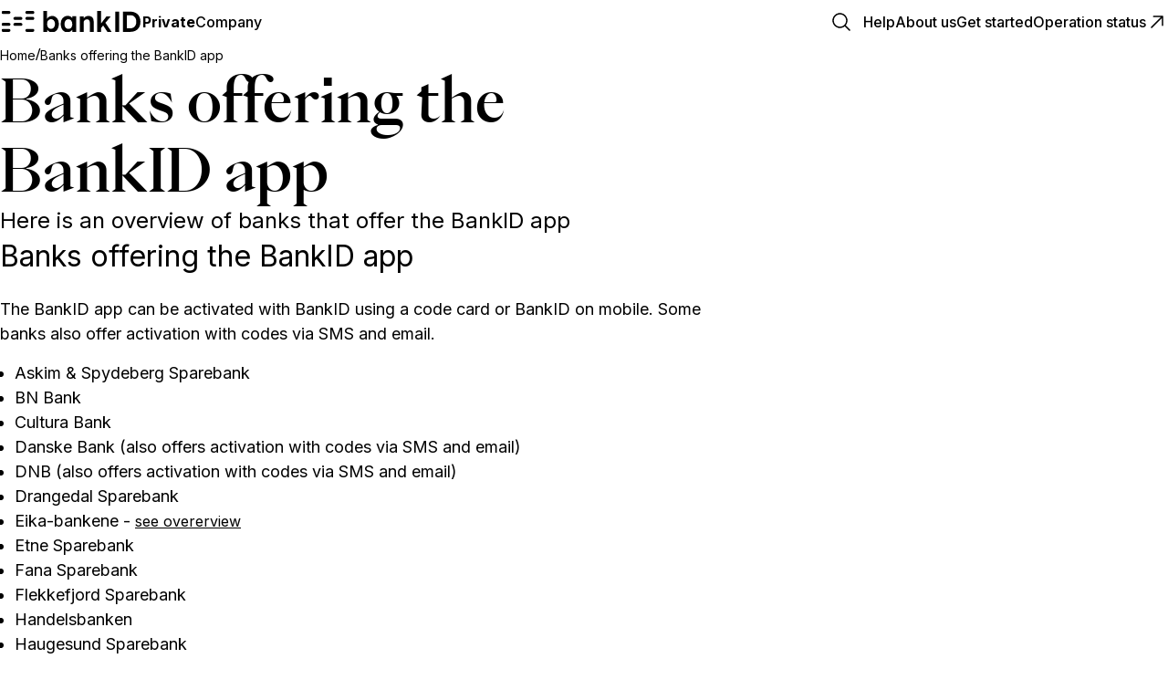

--- FILE ---
content_type: text/html; charset=utf-8
request_url: https://bankid.no/en/banks-offering-the-bankid-app
body_size: 30158
content:
<!DOCTYPE html><!--tgxTyKMn_Vwy58eaRgsCs--><html lang="en"><head><meta charSet="utf-8"/><meta name="viewport" content="width=device-width, initial-scale=1"/><link rel="preload" href="/_next/static/media/83afe278b6a6bb3c-s.p.3a6ba036.woff2" as="font" crossorigin="" type="font/woff2"/><link rel="preload" href="/_next/static/media/ppeiko_medium-s.p.4bff4596.woff2" as="font" crossorigin="" type="font/woff2"/><link rel="stylesheet" href="/_next/static/chunks/65abf312a065c339.css" data-precedence="next"/><link rel="stylesheet" href="/_next/static/chunks/5f5ea672f5d8ff34.css" data-precedence="next"/><link rel="preload" as="script" fetchPriority="low" href="/_next/static/chunks/691d640dd1298ee5.js"/><script src="/_next/static/chunks/e597bddfb718567f.js" async=""></script><script src="/_next/static/chunks/8530a457d48a20c0.js" async=""></script><script src="/_next/static/chunks/98f3d4f843f30ec2.js" async=""></script><script src="/_next/static/chunks/5a5025548a46274f.js" async=""></script><script src="/_next/static/chunks/b056a15eec95302c.js" async=""></script><script src="/_next/static/chunks/turbopack-110ac97a293ff542.js" async=""></script><script src="/_next/static/chunks/d96012bcfc98706a.js" async=""></script><script src="/_next/static/chunks/963c71eec1d89c3f.js" async=""></script><script src="/_next/static/chunks/f6210588d51127fe.js" async=""></script><script src="/_next/static/chunks/9ada6fc6e3897929.js" async=""></script><script src="/_next/static/chunks/7e14652d0e07422a.js" async=""></script><script src="/_next/static/chunks/2ccdd9277b1c8416.js" async=""></script><script src="/_next/static/chunks/058c0a227d03b49d.js" async=""></script><script src="/_next/static/chunks/0f87d24effe070d3.js" async=""></script><script src="/_next/static/chunks/fb9436ac3d1afbd0.js" async=""></script><script src="/_next/static/chunks/a9261adc55a96391.js" async=""></script><script src="/_next/static/chunks/af54bb902ce59cf2.js" async=""></script><script src="/_next/static/chunks/c9c0fbc5dca0e98d.js" async=""></script><script src="/_next/static/chunks/d90320bdcf7e0e47.js" async=""></script><script src="/_next/static/chunks/a5635b264153c0d6.js" async=""></script><script src="/_next/static/chunks/45ba2266ac40a078.js" async=""></script><script src="/_next/static/chunks/79a4fbf3c98f2111.js" async=""></script><meta name="next-size-adjust" content=""/><title>Banks offering the BankID app</title><meta name="description" content="Here is an overview of banks that offer the BankID app"/><meta name="robots" content="index"/><link rel="canonical" href="https://bankid.no/en/banks-offering-the-bankid-app"/><meta property="og:title" content="Banks offering the BankID app"/><meta property="og:description" content="Here is an overview of banks that offer the BankID app"/><meta name="twitter:card" content="summary"/><meta name="twitter:title" content="Banks offering the BankID app"/><meta name="twitter:description" content="Here is an overview of banks that offer the BankID app"/><link rel="icon" href="/favicon.ico?favicon.9370ff1e.ico" sizes="48x48" type="image/x-icon"/><link rel="apple-touch-icon" href="/apple-icon.png?apple-icon.84f6d8c1.png" sizes="180x180" type="image/png"/><script src="/_next/static/chunks/a6dad97d9634a72d.js" noModule=""></script></head><body><div hidden=""><!--$--><!--/$--></div><style data-emotion="css-global 1pvnv10">html{line-height:1.5;--font-fallback:ui-sans-serif,system-ui,-apple-system,BlinkMacSystemFont,'Segoe UI',Roboto,'Helvetica Neue',Arial,'Noto Sans',sans-serif,'Apple Color Emoji','Segoe UI Emoji','Segoe UI Symbol','Noto Color Emoji';-webkit-text-size-adjust:100%;-webkit-font-smoothing:antialiased;-moz-osx-font-smoothing:grayscale;text-rendering:optimizeLegibility;touch-action:manipulation;-moz-tab-size:4;tab-size:4;font-family:var(--global-font-body, var(--font-fallback));}*{margin:0px;padding:0px;font:inherit;word-wrap:break-word;-webkit-tap-highlight-color:transparent;}*,*::before,*::after,*::backdrop{box-sizing:border-box;border-width:0px;border-style:solid;border-color:var(--global-color-border, currentColor);}hr{height:0px;color:inherit;border-top-width:1px;}body{min-height:100dvh;position:relative;}img{border-style:none;}img,svg,video,canvas,audio,iframe,embed,object{display:block;vertical-align:middle;}iframe{border:none;}img,video{max-width:100%;height:auto;}p,h1,h2,h3,h4,h5,h6{overflow-wrap:break-word;}ol,ul{list-style:none;}code,kbd,pre,samp{font-size:1em;}button,[type='button'],[type='reset'],[type='submit']{-webkit-appearance:button;background-color:transparent;background-image:none;}button,input,optgroup,select,textarea{color:inherit;}button,select{text-transform:none;}table{text-indent:0px;border-color:inherit;border-collapse:collapse;}*::-webkit-input-placeholder{opacity:unset;color:#9ca3af;-webkit-user-select:none;-moz-user-select:none;-ms-user-select:none;user-select:none;}*::-moz-placeholder{opacity:unset;color:#9ca3af;-webkit-user-select:none;-moz-user-select:none;-ms-user-select:none;user-select:none;}*:-ms-input-placeholder{opacity:unset;color:#9ca3af;-webkit-user-select:none;-moz-user-select:none;-ms-user-select:none;user-select:none;}*::placeholder{opacity:unset;color:#9ca3af;-webkit-user-select:none;-moz-user-select:none;-ms-user-select:none;user-select:none;}textarea{resize:vertical;}summary{display:-webkit-box;display:-webkit-list-item;display:-ms-list-itembox;display:list-item;}small{font-size:80%;}sub,sup{font-size:75%;line-height:0;position:relative;vertical-align:baseline;}sub{bottom:-0.25em;}sup{top:-0.5em;}dialog{padding:0px;}a{color:inherit;-webkit-text-decoration:inherit;text-decoration:inherit;}abbr:where([title]){-webkit-text-decoration:underline dotted;text-decoration:underline dotted;}b,strong{font-weight:bolder;}code,kbd,samp,pre{font-size:1em;--font-mono-fallback:ui-monospace,SFMono-Regular,Menlo,Monaco,Consolas,'Liberation Mono','Courier New';font-family:var(--global-font-mono, var(--font-mono-fallback));}input[type="text"],input[type="email"],input[type="search"],input[type="password"]{-webkit-appearance:none;-moz-appearance:none;}input[type='search']{-webkit-appearance:textfield;outline-offset:-2px;}::-webkit-search-decoration,::-webkit-search-cancel-button{-webkit-appearance:none;}::-webkit-file-upload-button{-webkit-appearance:button;font:inherit;}input[type="number"]::-webkit-inner-spin-button,input[type="number"]::-webkit-outer-spin-button{height:auto;}input[type='number']{-moz-appearance:textfield;}:-moz-ui-invalid{box-shadow:none;}:-moz-focusring{outline:auto;}[hidden]:where(:not([hidden='until-found'])){display:none!important;}@-webkit-keyframes spin{0%{-webkit-transform:rotate(0deg);-moz-transform:rotate(0deg);-ms-transform:rotate(0deg);transform:rotate(0deg);}100%{-webkit-transform:rotate(360deg);-moz-transform:rotate(360deg);-ms-transform:rotate(360deg);transform:rotate(360deg);}}@keyframes spin{0%{-webkit-transform:rotate(0deg);-moz-transform:rotate(0deg);-ms-transform:rotate(0deg);transform:rotate(0deg);}100%{-webkit-transform:rotate(360deg);-moz-transform:rotate(360deg);-ms-transform:rotate(360deg);transform:rotate(360deg);}}@-webkit-keyframes pulse{50%{opacity:0.5;}}@keyframes pulse{50%{opacity:0.5;}}@-webkit-keyframes ping{75%,100%{-webkit-transform:scale(2);-moz-transform:scale(2);-ms-transform:scale(2);transform:scale(2);opacity:0;}}@keyframes ping{75%,100%{-webkit-transform:scale(2);-moz-transform:scale(2);-ms-transform:scale(2);transform:scale(2);opacity:0;}}@-webkit-keyframes bounce{0%,100%{-webkit-transform:translateY(-25%);-moz-transform:translateY(-25%);-ms-transform:translateY(-25%);transform:translateY(-25%);-webkit-animation-timing-function:cubic-bezier(0.8,0,1,1);animation-timing-function:cubic-bezier(0.8,0,1,1);}50%{-webkit-transform:none;-moz-transform:none;-ms-transform:none;transform:none;-webkit-animation-timing-function:cubic-bezier(0,0,0.2,1);animation-timing-function:cubic-bezier(0,0,0.2,1);}}@keyframes bounce{0%,100%{-webkit-transform:translateY(-25%);-moz-transform:translateY(-25%);-ms-transform:translateY(-25%);transform:translateY(-25%);-webkit-animation-timing-function:cubic-bezier(0.8,0,1,1);animation-timing-function:cubic-bezier(0.8,0,1,1);}50%{-webkit-transform:none;-moz-transform:none;-ms-transform:none;transform:none;-webkit-animation-timing-function:cubic-bezier(0,0,0.2,1);animation-timing-function:cubic-bezier(0,0,0.2,1);}}@-webkit-keyframes bg-position{from{-webkit-background-position:var(--animate-from, 1rem) 0;background-position:var(--animate-from, 1rem) 0;}to{-webkit-background-position:var(--animate-to, 0) 0;background-position:var(--animate-to, 0) 0;}}@keyframes bg-position{from{-webkit-background-position:var(--animate-from, 1rem) 0;background-position:var(--animate-from, 1rem) 0;}to{-webkit-background-position:var(--animate-to, 0) 0;background-position:var(--animate-to, 0) 0;}}@-webkit-keyframes position{from{inset-inline-start:var(--animate-from-x);inset-block-start:var(--animate-from-y);}to{inset-inline-start:var(--animate-to-x);inset-block-start:var(--animate-to-y);}}@keyframes position{from{inset-inline-start:var(--animate-from-x);inset-block-start:var(--animate-from-y);}to{inset-inline-start:var(--animate-to-x);inset-block-start:var(--animate-to-y);}}@-webkit-keyframes circular-progress{0%{stroke-dasharray:1,400;stroke-dashoffset:0;}50%{stroke-dasharray:400,400;stroke-dashoffset:-100%;}100%{stroke-dasharray:400,400;stroke-dashoffset:-260%;}}@keyframes circular-progress{0%{stroke-dasharray:1,400;stroke-dashoffset:0;}50%{stroke-dasharray:400,400;stroke-dashoffset:-100%;}100%{stroke-dasharray:400,400;stroke-dashoffset:-260%;}}@-webkit-keyframes expand-height{from{height:var(--collapsed-height, 0);}to{height:var(--height);}}@keyframes expand-height{from{height:var(--collapsed-height, 0);}to{height:var(--height);}}@-webkit-keyframes collapse-height{from{height:var(--height);}to{height:var(--collapsed-height, 0);}}@keyframes collapse-height{from{height:var(--height);}to{height:var(--collapsed-height, 0);}}@-webkit-keyframes expand-width{from{width:var(--collapsed-width, 0);}to{width:var(--width);}}@keyframes expand-width{from{width:var(--collapsed-width, 0);}to{width:var(--width);}}@-webkit-keyframes collapse-width{from{height:var(--width);}to{height:var(--collapsed-width, 0);}}@keyframes collapse-width{from{height:var(--width);}to{height:var(--collapsed-width, 0);}}@-webkit-keyframes fade-in{from{opacity:0;}to{opacity:1;}}@keyframes fade-in{from{opacity:0;}to{opacity:1;}}@-webkit-keyframes fade-out{from{opacity:1;}to{opacity:0;}}@keyframes fade-out{from{opacity:1;}to{opacity:0;}}@-webkit-keyframes slide-from-left-full{from{-webkit-translate:-100% 0;-moz-translate:-100% 0;-ms-translate:-100% 0;translate:-100% 0;}to{-webkit-translate:0 0;-moz-translate:0 0;-ms-translate:0 0;translate:0 0;}}@keyframes slide-from-left-full{from{-webkit-translate:-100% 0;-moz-translate:-100% 0;-ms-translate:-100% 0;translate:-100% 0;}to{-webkit-translate:0 0;-moz-translate:0 0;-ms-translate:0 0;translate:0 0;}}@-webkit-keyframes slide-from-right-full{from{-webkit-translate:100% 0;-moz-translate:100% 0;-ms-translate:100% 0;translate:100% 0;}to{-webkit-translate:0 0;-moz-translate:0 0;-ms-translate:0 0;translate:0 0;}}@keyframes slide-from-right-full{from{-webkit-translate:100% 0;-moz-translate:100% 0;-ms-translate:100% 0;translate:100% 0;}to{-webkit-translate:0 0;-moz-translate:0 0;-ms-translate:0 0;translate:0 0;}}@-webkit-keyframes slide-from-top-full{from{-webkit-translate:0 -100%;-moz-translate:0 -100%;-ms-translate:0 -100%;translate:0 -100%;}to{-webkit-translate:0 0;-moz-translate:0 0;-ms-translate:0 0;translate:0 0;}}@keyframes slide-from-top-full{from{-webkit-translate:0 -100%;-moz-translate:0 -100%;-ms-translate:0 -100%;translate:0 -100%;}to{-webkit-translate:0 0;-moz-translate:0 0;-ms-translate:0 0;translate:0 0;}}@-webkit-keyframes slide-from-bottom-full{from{-webkit-translate:0 100%;-moz-translate:0 100%;-ms-translate:0 100%;translate:0 100%;}to{-webkit-translate:0 0;-moz-translate:0 0;-ms-translate:0 0;translate:0 0;}}@keyframes slide-from-bottom-full{from{-webkit-translate:0 100%;-moz-translate:0 100%;-ms-translate:0 100%;translate:0 100%;}to{-webkit-translate:0 0;-moz-translate:0 0;-ms-translate:0 0;translate:0 0;}}@-webkit-keyframes slide-to-left-full{from{-webkit-translate:0 0;-moz-translate:0 0;-ms-translate:0 0;translate:0 0;}to{-webkit-translate:-100% 0;-moz-translate:-100% 0;-ms-translate:-100% 0;translate:-100% 0;}}@keyframes slide-to-left-full{from{-webkit-translate:0 0;-moz-translate:0 0;-ms-translate:0 0;translate:0 0;}to{-webkit-translate:-100% 0;-moz-translate:-100% 0;-ms-translate:-100% 0;translate:-100% 0;}}@-webkit-keyframes slide-to-right-full{from{-webkit-translate:0 0;-moz-translate:0 0;-ms-translate:0 0;translate:0 0;}to{-webkit-translate:100% 0;-moz-translate:100% 0;-ms-translate:100% 0;translate:100% 0;}}@keyframes slide-to-right-full{from{-webkit-translate:0 0;-moz-translate:0 0;-ms-translate:0 0;translate:0 0;}to{-webkit-translate:100% 0;-moz-translate:100% 0;-ms-translate:100% 0;translate:100% 0;}}@-webkit-keyframes slide-to-top-full{from{-webkit-translate:0 0;-moz-translate:0 0;-ms-translate:0 0;translate:0 0;}to{-webkit-translate:0 -100%;-moz-translate:0 -100%;-ms-translate:0 -100%;translate:0 -100%;}}@keyframes slide-to-top-full{from{-webkit-translate:0 0;-moz-translate:0 0;-ms-translate:0 0;translate:0 0;}to{-webkit-translate:0 -100%;-moz-translate:0 -100%;-ms-translate:0 -100%;translate:0 -100%;}}@-webkit-keyframes slide-to-bottom-full{from{-webkit-translate:0 0;-moz-translate:0 0;-ms-translate:0 0;translate:0 0;}to{-webkit-translate:0 100%;-moz-translate:0 100%;-ms-translate:0 100%;translate:0 100%;}}@keyframes slide-to-bottom-full{from{-webkit-translate:0 0;-moz-translate:0 0;-ms-translate:0 0;translate:0 0;}to{-webkit-translate:0 100%;-moz-translate:0 100%;-ms-translate:0 100%;translate:0 100%;}}@-webkit-keyframes slide-from-top{0%{-webkit-translate:0 -0.5rem;-moz-translate:0 -0.5rem;-ms-translate:0 -0.5rem;translate:0 -0.5rem;}to{-webkit-translate:0;-moz-translate:0;-ms-translate:0;translate:0;}}@keyframes slide-from-top{0%{-webkit-translate:0 -0.5rem;-moz-translate:0 -0.5rem;-ms-translate:0 -0.5rem;translate:0 -0.5rem;}to{-webkit-translate:0;-moz-translate:0;-ms-translate:0;translate:0;}}@-webkit-keyframes slide-from-bottom{0%{-webkit-translate:0 0.5rem;-moz-translate:0 0.5rem;-ms-translate:0 0.5rem;translate:0 0.5rem;}to{-webkit-translate:0;-moz-translate:0;-ms-translate:0;translate:0;}}@keyframes slide-from-bottom{0%{-webkit-translate:0 0.5rem;-moz-translate:0 0.5rem;-ms-translate:0 0.5rem;translate:0 0.5rem;}to{-webkit-translate:0;-moz-translate:0;-ms-translate:0;translate:0;}}@-webkit-keyframes slide-from-left{0%{-webkit-translate:-0.5rem 0;-moz-translate:-0.5rem 0;-ms-translate:-0.5rem 0;translate:-0.5rem 0;}to{-webkit-translate:0;-moz-translate:0;-ms-translate:0;translate:0;}}@keyframes slide-from-left{0%{-webkit-translate:-0.5rem 0;-moz-translate:-0.5rem 0;-ms-translate:-0.5rem 0;translate:-0.5rem 0;}to{-webkit-translate:0;-moz-translate:0;-ms-translate:0;translate:0;}}@-webkit-keyframes slide-from-right{0%{-webkit-translate:0.5rem 0;-moz-translate:0.5rem 0;-ms-translate:0.5rem 0;translate:0.5rem 0;}to{-webkit-translate:0;-moz-translate:0;-ms-translate:0;translate:0;}}@keyframes slide-from-right{0%{-webkit-translate:0.5rem 0;-moz-translate:0.5rem 0;-ms-translate:0.5rem 0;translate:0.5rem 0;}to{-webkit-translate:0;-moz-translate:0;-ms-translate:0;translate:0;}}@-webkit-keyframes slide-to-top{0%{-webkit-translate:0;-moz-translate:0;-ms-translate:0;translate:0;}to{-webkit-translate:0 -0.5rem;-moz-translate:0 -0.5rem;-ms-translate:0 -0.5rem;translate:0 -0.5rem;}}@keyframes slide-to-top{0%{-webkit-translate:0;-moz-translate:0;-ms-translate:0;translate:0;}to{-webkit-translate:0 -0.5rem;-moz-translate:0 -0.5rem;-ms-translate:0 -0.5rem;translate:0 -0.5rem;}}@-webkit-keyframes slide-to-bottom{0%{-webkit-translate:0;-moz-translate:0;-ms-translate:0;translate:0;}to{-webkit-translate:0 0.5rem;-moz-translate:0 0.5rem;-ms-translate:0 0.5rem;translate:0 0.5rem;}}@keyframes slide-to-bottom{0%{-webkit-translate:0;-moz-translate:0;-ms-translate:0;translate:0;}to{-webkit-translate:0 0.5rem;-moz-translate:0 0.5rem;-ms-translate:0 0.5rem;translate:0 0.5rem;}}@-webkit-keyframes slide-to-left{0%{-webkit-translate:0;-moz-translate:0;-ms-translate:0;translate:0;}to{-webkit-translate:-0.5rem 0;-moz-translate:-0.5rem 0;-ms-translate:-0.5rem 0;translate:-0.5rem 0;}}@keyframes slide-to-left{0%{-webkit-translate:0;-moz-translate:0;-ms-translate:0;translate:0;}to{-webkit-translate:-0.5rem 0;-moz-translate:-0.5rem 0;-ms-translate:-0.5rem 0;translate:-0.5rem 0;}}@-webkit-keyframes slide-to-right{0%{-webkit-translate:0;-moz-translate:0;-ms-translate:0;translate:0;}to{-webkit-translate:0.5rem 0;-moz-translate:0.5rem 0;-ms-translate:0.5rem 0;translate:0.5rem 0;}}@keyframes slide-to-right{0%{-webkit-translate:0;-moz-translate:0;-ms-translate:0;translate:0;}to{-webkit-translate:0.5rem 0;-moz-translate:0.5rem 0;-ms-translate:0.5rem 0;translate:0.5rem 0;}}@-webkit-keyframes scale-in{from{scale:0.95;}to{scale:1;}}@keyframes scale-in{from{scale:0.95;}to{scale:1;}}@-webkit-keyframes scale-out{from{scale:1;}to{scale:0.95;}}@keyframes scale-out{from{scale:1;}to{scale:0.95;}}*{font-feature-settings:"cv11";--ring-inset:var(--chakra-empty,/**/ /*!*/)!important;--ring-offset-width:0px;--ring-offset-color:#fff;--ring-color:rgba(66, 153, 225, 0.6);--ring-offset-shadow:0 0 #0000;--ring-shadow:0 0 #0000;--brightness:var(--chakra-empty,/**/ /*!*/)!important;--contrast:var(--chakra-empty,/**/ /*!*/)!important;--grayscale:var(--chakra-empty,/**/ /*!*/)!important;--hue-rotate:var(--chakra-empty,/**/ /*!*/)!important;--invert:var(--chakra-empty,/**/ /*!*/)!important;--saturate:var(--chakra-empty,/**/ /*!*/)!important;--sepia:var(--chakra-empty,/**/ /*!*/)!important;--drop-shadow:var(--chakra-empty,/**/ /*!*/)!important;--backdrop-blur:var(--chakra-empty,/**/ /*!*/)!important;--backdrop-brightness:var(--chakra-empty,/**/ /*!*/)!important;--backdrop-contrast:var(--chakra-empty,/**/ /*!*/)!important;--backdrop-grayscale:var(--chakra-empty,/**/ /*!*/)!important;--backdrop-hue-rotate:var(--chakra-empty,/**/ /*!*/)!important;--backdrop-invert:var(--chakra-empty,/**/ /*!*/)!important;--backdrop-opacity:var(--chakra-empty,/**/ /*!*/)!important;--backdrop-saturate:var(--chakra-empty,/**/ /*!*/)!important;--backdrop-sepia:var(--chakra-empty,/**/ /*!*/)!important;--global-font-mono:var(--bankid-fonts-mono);--global-font-body:var(--bankid-fonts-body);--global-color-border:var(--bankid-colors-border);-webkit-transition:0.2s ease background;transition:0.2s ease background;}html{color:var(--bankid-colors-fg);background:var(--bankid-colors-bg);--bg-currentcolor:var(--bankid-colors-bg);line-height:1.5;--bankid-colors-color-palette-50:var(--bankid-colors-gray-50);--bankid-colors-color-palette-100:var(--bankid-colors-gray-100);--bankid-colors-color-palette-200:var(--bankid-colors-gray-200);--bankid-colors-color-palette-300:var(--bankid-colors-gray-300);--bankid-colors-color-palette-400:var(--bankid-colors-gray-400);--bankid-colors-color-palette-500:var(--bankid-colors-gray-500);--bankid-colors-color-palette-600:var(--bankid-colors-gray-600);--bankid-colors-color-palette-700:var(--bankid-colors-gray-700);--bankid-colors-color-palette-800:var(--bankid-colors-gray-800);--bankid-colors-color-palette-900:var(--bankid-colors-gray-900);--bankid-colors-color-palette-950:var(--bankid-colors-gray-950);--bankid-colors-color-palette-contrast:var(--bankid-colors-gray-contrast);--bankid-colors-color-palette-fg:var(--bankid-colors-gray-fg);--bankid-colors-color-palette-subtle:var(--bankid-colors-gray-subtle);--bankid-colors-color-palette-muted:var(--bankid-colors-gray-muted);--bankid-colors-color-palette-emphasized:var(--bankid-colors-gray-emphasized);--bankid-colors-color-palette-solid:var(--bankid-colors-gray-solid);--bankid-colors-color-palette-focus-ring:var(--bankid-colors-gray-focus-ring);--bankid-colors-color-palette-border:var(--bankid-colors-gray-border);scroll-behavior:smooth;}*::-webkit-input-placeholder{--mix-color:color-mix(in srgb, var(--bankid-colors-fg-muted) 80%, transparent);color:var(--mix-color, var(--bankid-colors-fg-muted));}*::-moz-placeholder{--mix-color:color-mix(in srgb, var(--bankid-colors-fg-muted) 80%, transparent);color:var(--mix-color, var(--bankid-colors-fg-muted));}*:-ms-input-placeholder{--mix-color:color-mix(in srgb, var(--bankid-colors-fg-muted) 80%, transparent);color:var(--mix-color, var(--bankid-colors-fg-muted));}*::placeholder,*[data-placeholder]{--mix-color:color-mix(in srgb, var(--bankid-colors-fg-muted) 80%, transparent);color:var(--mix-color, var(--bankid-colors-fg-muted));}*::selection{--mix-background:color-mix(in srgb, var(--bankid-colors-color-palette-emphasized) 80%, transparent);background:var(--mix-background, var(--bankid-colors-color-palette-emphasized));--bg-currentcolor:var(--mix-background, var(--bankid-colors-color-palette-emphasized));}body{background:var(--bankid-colors-bg-color);--bg-currentcolor:var(--bankid-colors-bg-color);display:-webkit-box;display:-webkit-flex;display:-ms-flexbox;display:flex;-webkit-flex-direction:column;-ms-flex-direction:column;flex-direction:column;min-height:100vh;}main{-webkit-box-flex:1;-webkit-flex-grow:1;-ms-flex-positive:1;flex-grow:1;margin-bottom:var(--bankid-spacing-gap-phone);}@media screen and (min-width: 48rem){main{margin-bottom:var(--bankid-spacing-gap-tablet);}}@media screen and (min-width: 80rem){main{margin-bottom:var(--bankid-spacing-gap-desktop);}}button:is(:focus-visible, [data-focus-visible]),a:is(:focus-visible, [data-focus-visible]){outline:2px solid;outline-color:var(--bankid-colors-border-color-focus);box-shadow:none;outline-offset:2px;}.skip-nav{z-index:1000;position:absolute;left:-10000px;top:auto;width:1px;height:1px;overflow:hidden;padding-inline:1rem;padding-block:0.5rem;border-radius:var(--bankid-radii-md);background:var(--bankid-colors-bg-color);--bg-currentcolor:var(--bankid-colors-bg-color);color:var(--bankid-colors-fg-color);}.skip-nav:is(:focus, [data-focus]){position:fixed;width:auto;height:auto;left:1rem;top:1rem;}:where(html, .chakra-theme){--bankid-aspect-ratios-square:1/1;--bankid-aspect-ratios-landscape:4/3;--bankid-aspect-ratios-portrait:3/4;--bankid-aspect-ratios-wide:16/9;--bankid-aspect-ratios-ultrawide:18/5;--bankid-aspect-ratios-golden:1.618/1;--bankid-animations-spin:spin 1s linear infinite;--bankid-animations-ping:ping 1s cubic-bezier(0, 0, 0.2, 1) infinite;--bankid-animations-pulse:pulse 2s cubic-bezier(0.4, 0, 0.6, 1) infinite;--bankid-animations-bounce:bounce 1s infinite;--bankid-blurs-sm:4px;--bankid-blurs-md:8px;--bankid-blurs-lg:12px;--bankid-blurs-xl:16px;--bankid-blurs-2xl:24px;--bankid-blurs-3xl:40px;--bankid-blurs-4xl:64px;--bankid-borders-xs:0.5px solid;--bankid-borders-sm:1px solid;--bankid-borders-md:2px solid;--bankid-borders-lg:4px solid;--bankid-borders-xl:8px solid;--bankid-colors-transparent:transparent;--bankid-colors-current:currentColor;--bankid-colors-black:#09090B;--bankid-colors-white:#FFFFFF;--bankid-colors-white-alpha-50:rgba(255, 255, 255, 0.04);--bankid-colors-white-alpha-100:rgba(255, 255, 255, 0.06);--bankid-colors-white-alpha-200:rgba(255, 255, 255, 0.08);--bankid-colors-white-alpha-300:rgba(255, 255, 255, 0.16);--bankid-colors-white-alpha-400:rgba(255, 255, 255, 0.24);--bankid-colors-white-alpha-500:rgba(255, 255, 255, 0.36);--bankid-colors-white-alpha-600:rgba(255, 255, 255, 0.48);--bankid-colors-white-alpha-700:rgba(255, 255, 255, 0.64);--bankid-colors-white-alpha-800:rgba(255, 255, 255, 0.80);--bankid-colors-white-alpha-900:rgba(255, 255, 255, 0.92);--bankid-colors-white-alpha-950:rgba(255, 255, 255, 0.95);--bankid-colors-black-alpha-50:rgba(0, 0, 0, 0.04);--bankid-colors-black-alpha-100:rgba(0, 0, 0, 0.06);--bankid-colors-black-alpha-200:rgba(0, 0, 0, 0.08);--bankid-colors-black-alpha-300:rgba(0, 0, 0, 0.16);--bankid-colors-black-alpha-400:rgba(0, 0, 0, 0.24);--bankid-colors-black-alpha-500:rgba(0, 0, 0, 0.36);--bankid-colors-black-alpha-600:rgba(0, 0, 0, 0.48);--bankid-colors-black-alpha-700:rgba(0, 0, 0, 0.64);--bankid-colors-black-alpha-800:rgba(0, 0, 0, 0.80);--bankid-colors-black-alpha-900:rgba(0, 0, 0, 0.92);--bankid-colors-black-alpha-950:rgba(0, 0, 0, 0.95);--bankid-colors-gray-50:#fafafa;--bankid-colors-gray-100:#f4f4f5;--bankid-colors-gray-200:#e4e4e7;--bankid-colors-gray-300:#d4d4d8;--bankid-colors-gray-400:#a1a1aa;--bankid-colors-gray-500:#71717a;--bankid-colors-gray-600:#52525b;--bankid-colors-gray-700:#3f3f46;--bankid-colors-gray-800:#27272a;--bankid-colors-gray-900:#18181b;--bankid-colors-gray-950:#111111;--bankid-colors-red-50:#FFF7F7;--bankid-colors-red-100:#FFE5E5;--bankid-colors-red-150:#FFD9D9;--bankid-colors-red-200:#FFCCCC;--bankid-colors-red-250:#F8B3B5;--bankid-colors-red-300:#F0989C;--bankid-colors-red-350:#E87E84;--bankid-colors-red-400:#E0646D;--bankid-colors-red-450:#D84854;--bankid-colors-red-500:#D02E3C;--bankid-colors-red-550:#C81524;--bankid-colors-red-600:#BC0E1E;--bankid-colors-red-650:#B00B1B;--bankid-colors-red-700:#A40817;--bankid-colors-red-750:#980413;--bankid-colors-red-800:#8B000F;--bankid-colors-red-850:#82010F;--bankid-colors-red-900:#79010E;--bankid-colors-red-950:#6F010D;--bankid-colors-red-1000:#66010B;--bankid-colors-orange-50:#FFFBF7;--bankid-colors-orange-100:#FFF2E5;--bankid-colors-orange-150:#FFE8D1;--bankid-colors-orange-200:#FFDCBA;--bankid-colors-orange-250:#FFD1A5;--bankid-colors-orange-300:#FFC48C;--bankid-colors-orange-350:#FFBE80;--bankid-colors-orange-400:#FFB672;--bankid-colors-orange-450:#FFAF64;--bankid-colors-orange-500:#FFA855;--bankid-colors-orange-550:#FFA147;--bankid-colors-orange-600:#E8903C;--bankid-colors-orange-650:#D28033;--bankid-colors-orange-700:#BE732A;--bankid-colors-orange-750:#A4611F;--bankid-colors-orange-800:#8F5215;--bankid-colors-orange-850:#78410B;--bankid-colors-orange-900:#603000;--bankid-colors-orange-950:#4C2601;--bankid-colors-orange-1000:#351B01;--bankid-colors-yellow-50:#FFFAEB;--bankid-colors-yellow-100:#FFF3D1;--bankid-colors-yellow-150:#FFEEB5;--bankid-colors-yellow-200:#FFE8A1;--bankid-colors-yellow-250:#FFE18D;--bankid-colors-yellow-300:#FFDB7A;--bankid-colors-yellow-350:#FFD447;--bankid-colors-yellow-400:#FFCF36;--bankid-colors-yellow-450:#FFC92C;--bankid-colors-yellow-500:#FFC92C;--bankid-colors-yellow-550:#FFAE15;--bankid-colors-yellow-600:#FF9910;--bankid-colors-yellow-650:#E68C0E;--bankid-colors-yellow-700:#CC7F0C;--bankid-colors-yellow-750:#B37309;--bankid-colors-yellow-800:#995F07;--bankid-colors-yellow-850:#804C05;--bankid-colors-yellow-900:#663B04;--bankid-colors-yellow-950:#4D2A03;--bankid-colors-yellow-1000:#331C02;--bankid-colors-green-50:#EBFDD4;--bankid-colors-green-100:#E2FDC0;--bankid-colors-green-150:#DAFCAD;--bankid-colors-green-200:#D2FC9B;--bankid-colors-green-250:#C9FB88;--bankid-colors-green-300:#B0F666;--bankid-colors-green-350:#96F143;--bankid-colors-green-400:#81ED25;--bankid-colors-green-450:#67E702;--bankid-colors-green-500:#5BC803;--bankid-colors-green-550:#4EA604;--bankid-colors-green-600:#418704;--bankid-colors-green-650:#315E04;--bankid-colors-green-700:#285605;--bankid-colors-green-750:#1E4F05;--bankid-colors-green-800:#144605;--bankid-colors-green-850:#093D05;--bankid-colors-green-900:#0B3208;--bankid-colors-green-950:#0D260B;--bankid-colors-green-1000:#0E1A0E;--bankid-colors-teal-50:#f0fdfa;--bankid-colors-teal-100:#ccfbf1;--bankid-colors-teal-200:#99f6e4;--bankid-colors-teal-300:#5eead4;--bankid-colors-teal-400:#2dd4bf;--bankid-colors-teal-500:#14b8a6;--bankid-colors-teal-600:#0d9488;--bankid-colors-teal-700:#0c5d56;--bankid-colors-teal-800:#114240;--bankid-colors-teal-900:#032726;--bankid-colors-teal-950:#021716;--bankid-colors-blue-50:#F9FAFE;--bankid-colors-blue-100:#EAF0FB;--bankid-colors-blue-150:#DFE9FD;--bankid-colors-blue-200:#D2E1FF;--bankid-colors-blue-250:#B5CCF9;--bankid-colors-blue-300:#98B7F2;--bankid-colors-blue-350:#79A1EB;--bankid-colors-blue-400:#5C8CE4;--bankid-colors-blue-450:#3F77DE;--bankid-colors-blue-500:#2161D7;--bankid-colors-blue-550:#0049CF;--bankid-colors-blue-600:#0145C2;--bankid-colors-blue-650:#0140B3;--bankid-colors-blue-700:#013BA5;--bankid-colors-blue-750:#013697;--bankid-colors-blue-800:#013189;--bankid-colors-blue-850:#012C7B;--bankid-colors-blue-900:#01276E;--bankid-colors-blue-950:#01225F;--bankid-colors-blue-1000:#011D51;--bankid-colors-cyan-50:#ecfeff;--bankid-colors-cyan-100:#cffafe;--bankid-colors-cyan-200:#a5f3fc;--bankid-colors-cyan-300:#67e8f9;--bankid-colors-cyan-400:#22d3ee;--bankid-colors-cyan-500:#06b6d4;--bankid-colors-cyan-600:#0891b2;--bankid-colors-cyan-700:#0c5c72;--bankid-colors-cyan-800:#134152;--bankid-colors-cyan-900:#072a38;--bankid-colors-cyan-950:#051b24;--bankid-colors-purple-50:#F9F5FF;--bankid-colors-purple-100:#F3EDFF;--bankid-colors-purple-150:#EFE7FF;--bankid-colors-purple-200:#EBE1FF;--bankid-colors-purple-250:#E7DAFF;--bankid-colors-purple-300:#DBC7FF;--bankid-colors-purple-350:#CEB4FF;--bankid-colors-purple-400:#C09FFF;--bankid-colors-purple-450:#AC85E9;--bankid-colors-purple-500:#9769D1;--bankid-colors-purple-550:#814DB9;--bankid-colors-purple-600:#6B31A0;--bankid-colors-purple-650:#551488;--bankid-colors-purple-700:#4F147A;--bankid-colors-purple-750:#47146A;--bankid-colors-purple-800:#41145D;--bankid-colors-purple-850:#39134C;--bankid-colors-purple-900:#2E103D;--bankid-colors-purple-950:#210B2B;--bankid-colors-purple-1000:#14071B;--bankid-colors-pink-50:#fdf2f8;--bankid-colors-pink-100:#fce7f3;--bankid-colors-pink-200:#fbcfe8;--bankid-colors-pink-300:#f9a8d4;--bankid-colors-pink-400:#f472b6;--bankid-colors-pink-500:#ec4899;--bankid-colors-pink-600:#db2777;--bankid-colors-pink-700:#a41752;--bankid-colors-pink-800:#6d0e34;--bankid-colors-pink-900:#45061f;--bankid-colors-pink-950:#2c0514;--bankid-colors-sand-50:#EAD8C5;--bankid-colors-sand-100:#E3CCB3;--bankid-colors-sand-150:#DEC3A5;--bankid-colors-sand-200:#D9BD9D;--bankid-colors-sand-250:#D5B797;--bankid-colors-sand-300:#CFB190;--bankid-colors-sand-350:#CBAB89;--bankid-colors-sand-400:#C6A582;--bankid-colors-sand-450:#C1A07B;--bankid-colors-sand-500:#BA9771;--bankid-colors-sand-550:#B5936E;--bankid-colors-sand-600:#AA8A67;--bankid-colors-sand-650:#A08161;--bankid-colors-sand-700:#94795A;--bankid-colors-sand-750:#8A7053;--bankid-colors-sand-800:#7F674C;--bankid-colors-sand-850:#755F46;--bankid-colors-sand-900:#68543E;--bankid-colors-sand-950:#5F4D39;--bankid-colors-sand-1000:#564634;--bankid-colors-beige-50:#FEFEFD;--bankid-colors-beige-100:#FCFBF9;--bankid-colors-beige-150:#FAF7F4;--bankid-colors-beige-200:#FAF6F3;--bankid-colors-beige-250:#F9F5F2;--bankid-colors-beige-300:#F8F4F0;--bankid-colors-beige-350:#F8F3EF;--bankid-colors-beige-400:#F7F2EE;--bankid-colors-beige-450:#F7F1ED;--bankid-colors-beige-500:#F6F0EC;--bankid-colors-beige-550:#F5EFEA;--bankid-colors-beige-600:#F4EEE8;--bankid-colors-beige-650:#F3ECE6;--bankid-colors-beige-700:#F2EAE4;--bankid-colors-beige-750:#F1E9E2;--bankid-colors-beige-800:#F0E7E0;--bankid-colors-beige-850:#EFE6DE;--bankid-colors-beige-900:#EEE4DB;--bankid-colors-beige-950:#EDE3D9;--bankid-colors-beige-1000:#ECE1D7;--bankid-colors-neutral-light-50:#FFFFFF;--bankid-colors-neutral-light-100:#FBFAF9;--bankid-colors-neutral-light-150:#F8F7F5;--bankid-colors-neutral-light-200:#F5F3F1;--bankid-colors-neutral-light-300:#EEECE9;--bankid-colors-neutral-light-350:#E6E3E0;--bankid-colors-neutral-light-400:#DDDAD7;--bankid-colors-neutral-light-450:#D4D1CD;--bankid-colors-neutral-light-500:#CAC7C3;--bankid-colors-neutral-light-550:#C0BDB9;--bankid-colors-neutral-light-600:#B4B1AD;--bankid-colors-neutral-light-650:#A8A5A1;--bankid-colors-neutral-light-700:#9C9995;--bankid-colors-neutral-light-800:#84827F;--bankid-colors-neutral-light-850:#777573;--bankid-colors-neutral-light-900:#6A6867;--bankid-colors-neutral-light-950:#4D4C4B;--bankid-colors-neutral-light-1000:#31302F;--bankid-colors-neutral-dark-50:#EAECEA;--bankid-colors-neutral-dark-100:#EBEEEB;--bankid-colors-neutral-dark-150:#DADEDA;--bankid-colors-neutral-dark-200:#CCD1CC;--bankid-colors-neutral-dark-250:#B9BEB9;--bankid-colors-neutral-dark-300:#A5AAA5;--bankid-colors-neutral-dark-350:#959A95;--bankid-colors-neutral-dark-400:#868B86;--bankid-colors-neutral-dark-450:#767B76;--bankid-colors-neutral-dark-500:#626762;--bankid-colors-neutral-dark-550:#4D514C;--bankid-colors-neutral-dark-600:#3C403B;--bankid-colors-neutral-dark-650:#333732;--bankid-colors-neutral-dark-700:#292D28;--bankid-colors-neutral-dark-750:#1D211D;--bankid-colors-neutral-dark-800:#1A1F1A;--bankid-colors-neutral-dark-850:#161D16;--bankid-colors-neutral-dark-900:#121A12;--bankid-colors-neutral-dark-950:#0F150F;--bankid-colors-neutral-dark-1000:#0B100B;--bankid-durations-fastest:50ms;--bankid-durations-faster:100ms;--bankid-durations-fast:150ms;--bankid-durations-moderate:200ms;--bankid-durations-slow:300ms;--bankid-durations-slower:400ms;--bankid-durations-slowest:500ms;--bankid-easings-ease-in:cubic-bezier(0.42, 0, 1, 1);--bankid-easings-ease-out:cubic-bezier(0, 0, 0.58, 1);--bankid-easings-ease-in-out:cubic-bezier(0.42, 0, 0.58, 1);--bankid-easings-ease-in-smooth:cubic-bezier(0.32, 0.72, 0, 1);--bankid-fonts-heading:'Inter','Inter Fallback',Helvetica,Arial,sans-serif,"Apple Color Emoji","Segoe UI Emoji","Segoe UI Symbol";--bankid-fonts-body:'Inter','Inter Fallback',Helvetica,Arial,sans-serif,"Apple Color Emoji","Segoe UI Emoji","Segoe UI Symbol";--bankid-fonts-mono:SFMono-Regular,Menlo,Monaco,Consolas,"Liberation Mono","Courier New",monospace;--bankid-font-sizes-2xs:0.625rem;--bankid-font-sizes-xs:0.75rem;--bankid-font-sizes-sm:0.875rem;--bankid-font-sizes-md:1rem;--bankid-font-sizes-lg:1.125rem;--bankid-font-sizes-xl:1.25rem;--bankid-font-sizes-2xl:1.5rem;--bankid-font-sizes-3xl:1.875rem;--bankid-font-sizes-4xl:2.25rem;--bankid-font-sizes-5xl:3rem;--bankid-font-sizes-6xl:3.75rem;--bankid-font-sizes-7xl:4.5rem;--bankid-font-sizes-8xl:6rem;--bankid-font-sizes-9xl:8rem;--bankid-font-weights-thin:100;--bankid-font-weights-extralight:200;--bankid-font-weights-light:300;--bankid-font-weights-normal:400;--bankid-font-weights-medium:500;--bankid-font-weights-semibold:600;--bankid-font-weights-bold:700;--bankid-font-weights-extrabold:800;--bankid-font-weights-black:900;--bankid-letter-spacings-tighter:-0.05em;--bankid-letter-spacings-tight:-0.025em;--bankid-letter-spacings-wide:0.025em;--bankid-letter-spacings-wider:0.05em;--bankid-letter-spacings-widest:0.1em;--bankid-line-heights-shorter:1.25;--bankid-line-heights-short:1.375;--bankid-line-heights-moderate:1.5;--bankid-line-heights-tall:1.625;--bankid-line-heights-taller:2;--bankid-radii-none:0;--bankid-radii-2xs:0.0625rem;--bankid-radii-xs:0.125rem;--bankid-radii-sm:0.125rem;--bankid-radii-md:0.375rem;--bankid-radii-lg:0.5rem;--bankid-radii-xl:0.75rem;--bankid-radii-2xl:1rem;--bankid-radii-3xl:1.5rem;--bankid-radii-4xl:3rem;--bankid-radii-full:9999px;--bankid-radii-base:0.25rem;--bankid-radii-5xl:6rem;--bankid-radii-radius-large-desktop:12rem;--bankid-radii-radius-large-tablet:12rem;--bankid-radii-radius-large-phone:3rem;--bankid-radii-radius-medium-desktop:6rem;--bankid-radii-radius-medium-tablet:6rem;--bankid-radii-radius-medium-phone:3rem;--bankid-radii-radius-small-desktop:3rem;--bankid-radii-radius-small-tablet:3rem;--bankid-radii-radius-small-phone:1.5rem;--bankid-spacing-1:0.25rem;--bankid-spacing-2:0.5rem;--bankid-spacing-3:0.75rem;--bankid-spacing-4:1rem;--bankid-spacing-5:1.25rem;--bankid-spacing-6:1.5rem;--bankid-spacing-7:1.75rem;--bankid-spacing-8:2rem;--bankid-spacing-9:2.25rem;--bankid-spacing-10:2.5rem;--bankid-spacing-11:2.75rem;--bankid-spacing-12:3rem;--bankid-spacing-14:3.5rem;--bankid-spacing-16:4rem;--bankid-spacing-20:5rem;--bankid-spacing-24:6rem;--bankid-spacing-28:7rem;--bankid-spacing-32:8rem;--bankid-spacing-36:9rem;--bankid-spacing-40:10rem;--bankid-spacing-44:11rem;--bankid-spacing-48:12rem;--bankid-spacing-52:13rem;--bankid-spacing-56:14rem;--bankid-spacing-60:15rem;--bankid-spacing-64:16rem;--bankid-spacing-72:18rem;--bankid-spacing-80:20rem;--bankid-spacing-96:24rem;--bankid-spacing-0\.5:0.125rem;--bankid-spacing-1\.5:0.375rem;--bankid-spacing-2\.5:0.625rem;--bankid-spacing-3\.5:0.875rem;--bankid-spacing-4\.5:1.125rem;--bankid-spacing-gap-desktop:6rem;--bankid-spacing-gap-tablet:6rem;--bankid-spacing-gap-phone:6rem;--bankid-spacing-margin-desktop:4rem;--bankid-spacing-margin-tablet:2rem;--bankid-spacing-margin-phone:1.5rem;--bankid-spacing-section-padding-desktop:6rem;--bankid-spacing-section-padding-tablet:6rem;--bankid-spacing-section-padding-phone:0.75rem;--bankid-spacing-section-gap-large-desktop:6rem;--bankid-spacing-section-gap-large-tablet:2.5rem;--bankid-spacing-section-gap-large-phone:2.5rem;--bankid-spacing-section-gap-medium-desktop:3rem;--bankid-spacing-section-gap-medium-tablet:3rem;--bankid-spacing-section-gap-medium-phone:2rem;--bankid-spacing-section-gap-small-desktop:1.5rem;--bankid-spacing-section-gap-small-tablet:1.5rem;--bankid-spacing-section-gap-small-phone:0.75rem;--bankid-spacing-section-gap-to-buttons-desktop:3rem;--bankid-spacing-section-gap-to-buttons-tablet:3rem;--bankid-spacing-section-gap-to-buttons-phone:1.5rem;--bankid-spacing-components-list-gap-between-desktop:0.5rem;--bankid-spacing-components-list-gap-between-tablet:0.5rem;--bankid-spacing-components-list-gap-between-phone:0.5rem;--bankid-sizes-1:0.25rem;--bankid-sizes-2:0.5rem;--bankid-sizes-3:0.75rem;--bankid-sizes-4:1rem;--bankid-sizes-5:1.25rem;--bankid-sizes-6:1.5rem;--bankid-sizes-7:1.75rem;--bankid-sizes-8:2rem;--bankid-sizes-9:2.25rem;--bankid-sizes-10:2.5rem;--bankid-sizes-11:2.75rem;--bankid-sizes-12:3rem;--bankid-sizes-14:3.5rem;--bankid-sizes-16:4rem;--bankid-sizes-20:5rem;--bankid-sizes-24:6rem;--bankid-sizes-28:7rem;--bankid-sizes-32:8rem;--bankid-sizes-36:9rem;--bankid-sizes-40:10rem;--bankid-sizes-44:11rem;--bankid-sizes-48:12rem;--bankid-sizes-52:13rem;--bankid-sizes-56:14rem;--bankid-sizes-60:15rem;--bankid-sizes-64:16rem;--bankid-sizes-72:18rem;--bankid-sizes-80:20rem;--bankid-sizes-96:24rem;--bankid-sizes-3xs:14rem;--bankid-sizes-2xs:16rem;--bankid-sizes-xs:20rem;--bankid-sizes-sm:24rem;--bankid-sizes-md:28rem;--bankid-sizes-lg:32rem;--bankid-sizes-xl:36rem;--bankid-sizes-2xl:42rem;--bankid-sizes-3xl:48rem;--bankid-sizes-4xl:56rem;--bankid-sizes-5xl:64rem;--bankid-sizes-6xl:72rem;--bankid-sizes-7xl:80rem;--bankid-sizes-8xl:90rem;--bankid-sizes-0\.5:0.125rem;--bankid-sizes-1\.5:0.375rem;--bankid-sizes-2\.5:0.625rem;--bankid-sizes-3\.5:0.875rem;--bankid-sizes-4\.5:1.125rem;--bankid-sizes-1\/2:50%;--bankid-sizes-1\/3:33.333333%;--bankid-sizes-2\/3:66.666667%;--bankid-sizes-1\/4:25%;--bankid-sizes-3\/4:75%;--bankid-sizes-1\/5:20%;--bankid-sizes-2\/5:40%;--bankid-sizes-3\/5:60%;--bankid-sizes-4\/5:80%;--bankid-sizes-1\/6:16.666667%;--bankid-sizes-2\/6:33.333333%;--bankid-sizes-3\/6:50%;--bankid-sizes-4\/6:66.666667%;--bankid-sizes-5\/6:83.333333%;--bankid-sizes-1\/12:8.333333%;--bankid-sizes-2\/12:16.666667%;--bankid-sizes-3\/12:25%;--bankid-sizes-4\/12:33.333333%;--bankid-sizes-5\/12:41.666667%;--bankid-sizes-6\/12:50%;--bankid-sizes-7\/12:58.333333%;--bankid-sizes-8\/12:66.666667%;--bankid-sizes-9\/12:75%;--bankid-sizes-10\/12:83.333333%;--bankid-sizes-11\/12:91.666667%;--bankid-sizes-max:max-content;--bankid-sizes-min:min-content;--bankid-sizes-fit:fit-content;--bankid-sizes-prose:60ch;--bankid-sizes-full:100%;--bankid-sizes-dvh:100dvh;--bankid-sizes-svh:100svh;--bankid-sizes-lvh:100lvh;--bankid-sizes-dvw:100dvw;--bankid-sizes-svw:100svw;--bankid-sizes-lvw:100lvw;--bankid-sizes-vw:100vw;--bankid-sizes-vh:100vh;--bankid-sizes-container-xl:80rem;--bankid-sizes-container-md:62rem;--bankid-sizes-container-sm:48rem;--bankid-sizes-image-h-large-desktop:750px;--bankid-sizes-image-h-large-tablet:750px;--bankid-sizes-image-h-large-phone:416px;--bankid-sizes-image-h-default-desktop:540px;--bankid-sizes-image-h-default-tablet:540px;--bankid-sizes-image-h-default-phone:416px;--bankid-sizes-image-max-w-components-desktop:416px;--bankid-sizes-image-max-w-components-tablet:416px;--bankid-sizes-image-max-w-components-phone:416px;--bankid-sizes-breakpoint-sm:480px;--bankid-sizes-breakpoint-md:768px;--bankid-sizes-breakpoint-lg:1024px;--bankid-sizes-breakpoint-xl:1280px;--bankid-sizes-breakpoint-2xl:1536px;--bankid-z-index-hide:-1;--bankid-z-index-base:0;--bankid-z-index-docked:10;--bankid-z-index-dropdown:1000;--bankid-z-index-sticky:1100;--bankid-z-index-banner:1200;--bankid-z-index-overlay:1300;--bankid-z-index-modal:1400;--bankid-z-index-popover:1500;--bankid-z-index-skip-nav:1600;--bankid-z-index-toast:1700;--bankid-z-index-tooltip:1800;--bankid-z-index-max:2147483647;--bankid-cursor-button:pointer;--bankid-cursor-checkbox:default;--bankid-cursor-disabled:not-allowed;--bankid-cursor-menuitem:default;--bankid-cursor-option:default;--bankid-cursor-radio:default;--bankid-cursor-slider:default;--bankid-cursor-switch:pointer;--bankid-breakpoints-sm:480px;--bankid-breakpoints-md:768px;--bankid-breakpoints-lg:1024px;--bankid-breakpoints-xl:1280px;--bankid-breakpoints-2xl:1536px;--bankid-colors-bg-color:var(--bankid-colors-beige-150);--bankid-colors-bg-color-section:var(--bankid-colors-beige-550);--bankid-colors-bg-color-elevated:var(--bankid-colors-neutral-light-50);--bankid-colors-bg-color-emphasis:var(--bankid-colors-purple-850);--bankid-colors-bg-color-inverted:var(--bankid-colors-neutral-dark-900);--bankid-colors-bg-color-accent:var(--bankid-colors-purple-150);--bankid-colors-bg-color-state-hover:var(--bankid-colors-neutral-dark-100);--bankid-colors-bg-color-state-active:var(--bankid-colors-neutral-dark-150);--bankid-colors-bg-color-state-enabled:var(--bankid-colors-purple-150);--bankid-colors-bg-color-state-destructive-hover:var(--bankid-colors-red-100);--bankid-colors-bg-color-state-destructive-active:var(--bankid-colors-red-200);--bankid-colors-bg-color-state-inverted-hover:var(--bankid-colors-neutral-dark-700);--bankid-colors-bg-color-state-inverted-active:var(--bankid-colors-neutral-dark-600);--bankid-colors-bg-color-status-neutral-strong:var(--bankid-colors-neutral-dark-750);--bankid-colors-bg-color-status-neutral-weak:var(--bankid-colors-neutral-dark-150);--bankid-colors-bg-color-status-success-strong:var(--bankid-colors-green-850);--bankid-colors-bg-color-status-success-weak:var(--bankid-colors-green-100);--bankid-colors-bg-color-status-info-strong:var(--bankid-colors-blue-550);--bankid-colors-bg-color-status-info-weak:var(--bankid-colors-blue-200);--bankid-colors-bg-color-status-danger-strong:var(--bankid-colors-red-800);--bankid-colors-bg-color-status-danger-weak:var(--bankid-colors-red-200);--bankid-colors-bg-color-status-attention-strong:var(--bankid-colors-orange-900);--bankid-colors-bg-color-status-attention-weak:var(--bankid-colors-orange-300);--bankid-colors-bg-color-status-disabled-strong:var(--bankid-colors-neutral-light-900);--bankid-colors-bg-color-status-disabled-weak:var(--bankid-colors-neutral-light-300);--bankid-colors-bg-color-misc-brand-stoe:var(--bankid-colors-green-250);--bankid-colors-bg-color-misc-brand-bank-id:var(--bankid-colors-purple-250);--bankid-colors-bg-color-misc-brand-bank-axept:var(--bankid-colors-purple-250);--bankid-colors-bg-color-misc-brand-harmony:var(--bankid-colors-green-250);--bankid-colors-bg-color-misc-backdrop:color-mix(in srgb, var(--bankid-colors-neutral-dark-650) 40%, transparent);--bankid-colors-fg-color:var(--bankid-colors-neutral-dark-900);--bankid-colors-fg-color-subtle:var(--bankid-colors-neutral-dark-600);--bankid-colors-fg-color-muted:var(--bankid-colors-neutral-light-700);--bankid-colors-fg-color-emphasis:var(--bankid-colors-neutral-light-50);--bankid-colors-fg-color-inverted:var(--bankid-colors-neutral-light-50);--bankid-colors-fg-color-accent:var(--bankid-colors-purple-850);--bankid-colors-fg-color-link-rest:var(--bankid-colors-green-650);--bankid-colors-fg-color-link-hover:var(--bankid-colors-green-750);--bankid-colors-fg-color-link-active:var(--bankid-colors-green-850);--bankid-colors-fg-color-status-neutral-strong:var(--bankid-colors-neutral-dark-150);--bankid-colors-fg-color-status-neutral-weak:var(--bankid-colors-neutral-dark-750);--bankid-colors-fg-color-status-success-strong:var(--bankid-colors-green-450);--bankid-colors-fg-color-status-success-weak:var(--bankid-colors-green-850);--bankid-colors-fg-color-status-info-strong:var(--bankid-colors-blue-200);--bankid-colors-fg-color-status-info-weak:var(--bankid-colors-blue-550);--bankid-colors-fg-color-status-danger-strong:var(--bankid-colors-red-200);--bankid-colors-fg-color-status-danger-weak:var(--bankid-colors-red-800);--bankid-colors-fg-color-status-attention-strong:var(--bankid-colors-orange-300);--bankid-colors-fg-color-status-attention-weak:var(--bankid-colors-orange-900);--bankid-colors-fg-color-status-disabled-strong:var(--bankid-colors-neutral-light-300);--bankid-colors-fg-color-status-disabled-weak:var(--bankid-colors-neutral-light-900);--bankid-colors-fg-color-misc-brand-stoe:var(--bankid-colors-green-850);--bankid-colors-fg-color-misc-brand-bank-id:var(--bankid-colors-purple-850);--bankid-colors-fg-color-misc-brand-bank-axept:var(--bankid-colors-purple-650);--bankid-colors-fg-color-misc-brand-harmony:var(--bankid-colors-purple-850);--bankid-colors-fg-color-misc-brand-stoe-green:var(--bankid-colors-green-450);--bankid-colors-fg-color-misc-brand-bank-id-purple:var(--bankid-colors-purple-850);--bankid-colors-fg-color-misc-brand-bank-axept-purple:var(--bankid-colors-purple-650);--bankid-colors-border-color:var(--bankid-colors-neutral-light-900);--bankid-colors-border-color-strong:var(--bankid-colors-neutral-dark-900);--bankid-colors-border-color-muted:var(--bankid-colors-neutral-dark-250);--bankid-colors-border-color-inverted:var(--bankid-colors-neutral-dark-150);--bankid-colors-border-color-focus:var(--bankid-colors-neutral-dark-900);--bankid-colors-border-color-focus-inverted:var(--bankid-colors-neutral-light-50);--bankid-colors-border-color-status-success:var(--bankid-colors-green-850);--bankid-colors-border-color-status-danger:var(--bankid-colors-red-800);--bankid-colors-border-color-status-attention:var(--bankid-colors-orange-900);--bankid-colors-border-color-status-info:var(--bankid-colors-blue-550);--bankid-colors-border-color-status-disabled:var(--bankid-colors-neutral-dark-250);--bankid-colors-button-filled-bg-color-rest:var(--bankid-colors-purple-850);--bankid-colors-button-filled-bg-color-hover:var(--bankid-colors-purple-750);--bankid-colors-button-filled-bg-color-active:var(--bankid-colors-purple-650);--bankid-colors-button-filled-fg-color-rest:var(--bankid-colors-neutral-light-50);--bankid-colors-button-tonal-bg-color-rest:var(--bankid-colors-purple-300);--bankid-colors-button-tonal-bg-color-hover:var(--bankid-colors-purple-350);--bankid-colors-button-tonal-bg-color-active:var(--bankid-colors-purple-400);--bankid-colors-button-tonal-fg-color-rest:var(--bankid-colors-purple-850);--bankid-colors-button-outline-fg-color-rest:var(--bankid-colors-purple-850);--bankid-colors-button-outline-fg-color-inverted:var(--bankid-colors-purple-300);--bankid-colors-button-outline-border-color-rest:var(--bankid-colors-purple-850);--bankid-colors-button-outline-border-color-inverted:var(--bankid-colors-neutral-dark-600);--bankid-colors-button-transparent-fg-color-rest:var(--bankid-colors-purple-850);--bankid-colors-button-transparent-fg-color-hover:var(--bankid-colors-purple-850);--bankid-colors-button-transparent-fg-color-active:var(--bankid-colors-purple-850);--bankid-colors-button-transparent-fg-color-inverted:var(--bankid-colors-purple-300);--bankid-colors-button-destructive-bg-color-filled:var(--bankid-colors-red-800);--bankid-colors-button-destructive-bg-color-tonal:var(--bankid-colors-red-200);--bankid-colors-button-destructive-bg-color-hover:var(--bankid-colors-red-700);--bankid-colors-button-destructive-bg-color-active:var(--bankid-colors-red-600);--bankid-colors-button-destructive-fg-color:var(--bankid-colors-red-800);--bankid-colors-button-destructive-fg-color-inverted:var(--bankid-colors-red-100);--bankid-colors-button-destructive-border-color-rest:var(--bankid-colors-red-800);--bankid-radii-l1:var(--bankid-radii-xs);--bankid-radii-l2:var(--bankid-radii-sm);--bankid-radii-l3:var(--bankid-radii-md);}:root,.light{--bankid-colors-bg:var(--bankid-colors-white);--bankid-colors-bg-subtle:var(--bankid-colors-gray-50);--bankid-colors-bg-muted:var(--bankid-colors-gray-100);--bankid-colors-bg-emphasized:var(--bankid-colors-gray-200);--bankid-colors-bg-inverted:var(--bankid-colors-black);--bankid-colors-bg-panel:var(--bankid-colors-white);--bankid-colors-bg-error:var(--bankid-colors-red-50);--bankid-colors-bg-warning:var(--bankid-colors-orange-50);--bankid-colors-bg-success:var(--bankid-colors-green-50);--bankid-colors-bg-info:var(--bankid-colors-blue-50);--bankid-colors-fg:var(--bankid-colors-black);--bankid-colors-fg-muted:var(--bankid-colors-gray-600);--bankid-colors-fg-subtle:var(--bankid-colors-gray-400);--bankid-colors-fg-inverted:var(--bankid-colors-gray-50);--bankid-colors-fg-error:var(--bankid-colors-red-500);--bankid-colors-fg-warning:var(--bankid-colors-orange-600);--bankid-colors-fg-success:var(--bankid-colors-green-600);--bankid-colors-fg-info:var(--bankid-colors-blue-600);--bankid-colors-border:var(--bankid-colors-gray-200);--bankid-colors-border-muted:var(--bankid-colors-gray-100);--bankid-colors-border-subtle:var(--bankid-colors-gray-50);--bankid-colors-border-emphasized:var(--bankid-colors-gray-300);--bankid-colors-border-inverted:var(--bankid-colors-gray-800);--bankid-colors-border-error:var(--bankid-colors-red-500);--bankid-colors-border-warning:var(--bankid-colors-orange-500);--bankid-colors-border-success:var(--bankid-colors-green-500);--bankid-colors-border-info:var(--bankid-colors-blue-500);--bankid-colors-gray-contrast:var(--bankid-colors-white);--bankid-colors-gray-fg:var(--bankid-colors-gray-800);--bankid-colors-gray-subtle:var(--bankid-colors-gray-100);--bankid-colors-gray-muted:var(--bankid-colors-gray-200);--bankid-colors-gray-emphasized:var(--bankid-colors-gray-300);--bankid-colors-gray-solid:var(--bankid-colors-gray-900);--bankid-colors-gray-focus-ring:var(--bankid-colors-gray-400);--bankid-colors-gray-border:var(--bankid-colors-gray-200);--bankid-colors-red-contrast:white;--bankid-colors-red-fg:var(--bankid-colors-red-700);--bankid-colors-red-subtle:var(--bankid-colors-red-100);--bankid-colors-red-muted:var(--bankid-colors-red-200);--bankid-colors-red-emphasized:var(--bankid-colors-red-300);--bankid-colors-red-solid:var(--bankid-colors-red-600);--bankid-colors-red-focus-ring:var(--bankid-colors-red-500);--bankid-colors-red-border:var(--bankid-colors-red-500);--bankid-colors-orange-contrast:white;--bankid-colors-orange-fg:var(--bankid-colors-orange-700);--bankid-colors-orange-subtle:var(--bankid-colors-orange-100);--bankid-colors-orange-muted:var(--bankid-colors-orange-200);--bankid-colors-orange-emphasized:var(--bankid-colors-orange-300);--bankid-colors-orange-solid:var(--bankid-colors-orange-600);--bankid-colors-orange-focus-ring:var(--bankid-colors-orange-500);--bankid-colors-orange-border:var(--bankid-colors-orange-500);--bankid-colors-green-contrast:white;--bankid-colors-green-fg:var(--bankid-colors-green-700);--bankid-colors-green-subtle:var(--bankid-colors-green-100);--bankid-colors-green-muted:var(--bankid-colors-green-200);--bankid-colors-green-emphasized:var(--bankid-colors-green-300);--bankid-colors-green-solid:var(--bankid-colors-green-600);--bankid-colors-green-focus-ring:var(--bankid-colors-green-500);--bankid-colors-green-border:var(--bankid-colors-green-500);--bankid-colors-blue-contrast:white;--bankid-colors-blue-fg:var(--bankid-colors-blue-700);--bankid-colors-blue-subtle:var(--bankid-colors-blue-100);--bankid-colors-blue-muted:var(--bankid-colors-blue-200);--bankid-colors-blue-emphasized:var(--bankid-colors-blue-300);--bankid-colors-blue-solid:var(--bankid-colors-blue-600);--bankid-colors-blue-focus-ring:var(--bankid-colors-blue-500);--bankid-colors-blue-border:var(--bankid-colors-blue-500);--bankid-colors-yellow-contrast:black;--bankid-colors-yellow-fg:var(--bankid-colors-yellow-800);--bankid-colors-yellow-subtle:var(--bankid-colors-yellow-100);--bankid-colors-yellow-muted:var(--bankid-colors-yellow-200);--bankid-colors-yellow-emphasized:var(--bankid-colors-yellow-300);--bankid-colors-yellow-solid:var(--bankid-colors-yellow-300);--bankid-colors-yellow-focus-ring:var(--bankid-colors-yellow-500);--bankid-colors-yellow-border:var(--bankid-colors-yellow-500);--bankid-colors-teal-contrast:white;--bankid-colors-teal-fg:var(--bankid-colors-teal-700);--bankid-colors-teal-subtle:var(--bankid-colors-teal-100);--bankid-colors-teal-muted:var(--bankid-colors-teal-200);--bankid-colors-teal-emphasized:var(--bankid-colors-teal-300);--bankid-colors-teal-solid:var(--bankid-colors-teal-600);--bankid-colors-teal-focus-ring:var(--bankid-colors-teal-500);--bankid-colors-teal-border:var(--bankid-colors-teal-500);--bankid-colors-purple-contrast:white;--bankid-colors-purple-fg:var(--bankid-colors-purple-700);--bankid-colors-purple-subtle:var(--bankid-colors-purple-100);--bankid-colors-purple-muted:var(--bankid-colors-purple-200);--bankid-colors-purple-emphasized:var(--bankid-colors-purple-300);--bankid-colors-purple-solid:var(--bankid-colors-purple-600);--bankid-colors-purple-focus-ring:var(--bankid-colors-purple-500);--bankid-colors-purple-border:var(--bankid-colors-purple-500);--bankid-colors-pink-contrast:white;--bankid-colors-pink-fg:var(--bankid-colors-pink-700);--bankid-colors-pink-subtle:var(--bankid-colors-pink-100);--bankid-colors-pink-muted:var(--bankid-colors-pink-200);--bankid-colors-pink-emphasized:var(--bankid-colors-pink-300);--bankid-colors-pink-solid:var(--bankid-colors-pink-600);--bankid-colors-pink-focus-ring:var(--bankid-colors-pink-500);--bankid-colors-pink-border:var(--bankid-colors-pink-500);--bankid-colors-cyan-contrast:white;--bankid-colors-cyan-fg:var(--bankid-colors-cyan-700);--bankid-colors-cyan-subtle:var(--bankid-colors-cyan-100);--bankid-colors-cyan-muted:var(--bankid-colors-cyan-200);--bankid-colors-cyan-emphasized:var(--bankid-colors-cyan-300);--bankid-colors-cyan-solid:var(--bankid-colors-cyan-600);--bankid-colors-cyan-focus-ring:var(--bankid-colors-cyan-500);--bankid-colors-cyan-border:var(--bankid-colors-cyan-500);--bankid-shadows-xs:0px 1px 2px color-mix(in srgb, var(--bankid-colors-gray-900) 10%, transparent),0px 0px 1px color-mix(in srgb, var(--bankid-colors-gray-900) 20%, transparent);--bankid-shadows-sm:0px 2px 4px color-mix(in srgb, var(--bankid-colors-gray-900) 10%, transparent),0px 0px 1px color-mix(in srgb, var(--bankid-colors-gray-900) 30%, transparent);--bankid-shadows-md:0px 4px 8px color-mix(in srgb, var(--bankid-colors-gray-900) 10%, transparent),0px 0px 1px color-mix(in srgb, var(--bankid-colors-gray-900) 30%, transparent);--bankid-shadows-lg:0px 8px 16px color-mix(in srgb, var(--bankid-colors-gray-900) 10%, transparent),0px 0px 1px color-mix(in srgb, var(--bankid-colors-gray-900) 30%, transparent);--bankid-shadows-xl:0px 16px 24px color-mix(in srgb, var(--bankid-colors-gray-900) 10%, transparent),0px 0px 1px color-mix(in srgb, var(--bankid-colors-gray-900) 30%, transparent);--bankid-shadows-2xl:0px 24px 40px color-mix(in srgb, var(--bankid-colors-gray-900) 16%, transparent),0px 0px 1px color-mix(in srgb, var(--bankid-colors-gray-900) 30%, transparent);--bankid-shadows-inner:inset 0 2px 4px 0 color-mix(in srgb, black 5%, transparent);--bankid-shadows-inset:inset 0 0 0 1px color-mix(in srgb, black 5%, transparent);}.dark,.dark .chakra-theme:not(.light){--bankid-colors-bg:var(--bankid-colors-black);--bankid-colors-bg-subtle:var(--bankid-colors-gray-950);--bankid-colors-bg-muted:var(--bankid-colors-gray-900);--bankid-colors-bg-emphasized:var(--bankid-colors-gray-800);--bankid-colors-bg-inverted:var(--bankid-colors-white);--bankid-colors-bg-panel:var(--bankid-colors-gray-950);--bankid-colors-bg-error:var(--bankid-colors-red-950);--bankid-colors-bg-warning:var(--bankid-colors-orange-950);--bankid-colors-bg-success:var(--bankid-colors-green-950);--bankid-colors-bg-info:var(--bankid-colors-blue-950);--bankid-colors-fg:var(--bankid-colors-gray-50);--bankid-colors-fg-muted:var(--bankid-colors-gray-400);--bankid-colors-fg-subtle:var(--bankid-colors-gray-500);--bankid-colors-fg-inverted:var(--bankid-colors-black);--bankid-colors-fg-error:var(--bankid-colors-red-400);--bankid-colors-fg-warning:var(--bankid-colors-orange-300);--bankid-colors-fg-success:var(--bankid-colors-green-300);--bankid-colors-fg-info:var(--bankid-colors-blue-300);--bankid-colors-border:var(--bankid-colors-gray-800);--bankid-colors-border-muted:var(--bankid-colors-gray-900);--bankid-colors-border-subtle:var(--bankid-colors-gray-950);--bankid-colors-border-emphasized:var(--bankid-colors-gray-700);--bankid-colors-border-inverted:var(--bankid-colors-gray-200);--bankid-colors-border-error:var(--bankid-colors-red-400);--bankid-colors-border-warning:var(--bankid-colors-orange-400);--bankid-colors-border-success:var(--bankid-colors-green-400);--bankid-colors-border-info:var(--bankid-colors-blue-400);--bankid-colors-gray-contrast:var(--bankid-colors-black);--bankid-colors-gray-fg:var(--bankid-colors-gray-200);--bankid-colors-gray-subtle:var(--bankid-colors-gray-900);--bankid-colors-gray-muted:var(--bankid-colors-gray-800);--bankid-colors-gray-emphasized:var(--bankid-colors-gray-700);--bankid-colors-gray-solid:var(--bankid-colors-white);--bankid-colors-gray-focus-ring:var(--bankid-colors-gray-400);--bankid-colors-gray-border:var(--bankid-colors-gray-800);--bankid-colors-red-contrast:white;--bankid-colors-red-fg:var(--bankid-colors-red-300);--bankid-colors-red-subtle:var(--bankid-colors-red-900);--bankid-colors-red-muted:var(--bankid-colors-red-800);--bankid-colors-red-emphasized:var(--bankid-colors-red-700);--bankid-colors-red-solid:var(--bankid-colors-red-600);--bankid-colors-red-focus-ring:var(--bankid-colors-red-500);--bankid-colors-red-border:var(--bankid-colors-red-400);--bankid-colors-orange-contrast:black;--bankid-colors-orange-fg:var(--bankid-colors-orange-300);--bankid-colors-orange-subtle:var(--bankid-colors-orange-900);--bankid-colors-orange-muted:var(--bankid-colors-orange-800);--bankid-colors-orange-emphasized:var(--bankid-colors-orange-700);--bankid-colors-orange-solid:var(--bankid-colors-orange-500);--bankid-colors-orange-focus-ring:var(--bankid-colors-orange-500);--bankid-colors-orange-border:var(--bankid-colors-orange-400);--bankid-colors-green-contrast:white;--bankid-colors-green-fg:var(--bankid-colors-green-300);--bankid-colors-green-subtle:var(--bankid-colors-green-900);--bankid-colors-green-muted:var(--bankid-colors-green-800);--bankid-colors-green-emphasized:var(--bankid-colors-green-700);--bankid-colors-green-solid:var(--bankid-colors-green-600);--bankid-colors-green-focus-ring:var(--bankid-colors-green-500);--bankid-colors-green-border:var(--bankid-colors-green-400);--bankid-colors-blue-contrast:white;--bankid-colors-blue-fg:var(--bankid-colors-blue-300);--bankid-colors-blue-subtle:var(--bankid-colors-blue-900);--bankid-colors-blue-muted:var(--bankid-colors-blue-800);--bankid-colors-blue-emphasized:var(--bankid-colors-blue-700);--bankid-colors-blue-solid:var(--bankid-colors-blue-600);--bankid-colors-blue-focus-ring:var(--bankid-colors-blue-500);--bankid-colors-blue-border:var(--bankid-colors-blue-400);--bankid-colors-yellow-contrast:black;--bankid-colors-yellow-fg:var(--bankid-colors-yellow-300);--bankid-colors-yellow-subtle:var(--bankid-colors-yellow-900);--bankid-colors-yellow-muted:var(--bankid-colors-yellow-800);--bankid-colors-yellow-emphasized:var(--bankid-colors-yellow-700);--bankid-colors-yellow-solid:var(--bankid-colors-yellow-300);--bankid-colors-yellow-focus-ring:var(--bankid-colors-yellow-500);--bankid-colors-yellow-border:var(--bankid-colors-yellow-500);--bankid-colors-teal-contrast:white;--bankid-colors-teal-fg:var(--bankid-colors-teal-300);--bankid-colors-teal-subtle:var(--bankid-colors-teal-900);--bankid-colors-teal-muted:var(--bankid-colors-teal-800);--bankid-colors-teal-emphasized:var(--bankid-colors-teal-700);--bankid-colors-teal-solid:var(--bankid-colors-teal-600);--bankid-colors-teal-focus-ring:var(--bankid-colors-teal-500);--bankid-colors-teal-border:var(--bankid-colors-teal-400);--bankid-colors-purple-contrast:white;--bankid-colors-purple-fg:var(--bankid-colors-purple-300);--bankid-colors-purple-subtle:var(--bankid-colors-purple-900);--bankid-colors-purple-muted:var(--bankid-colors-purple-800);--bankid-colors-purple-emphasized:var(--bankid-colors-purple-700);--bankid-colors-purple-solid:var(--bankid-colors-purple-600);--bankid-colors-purple-focus-ring:var(--bankid-colors-purple-500);--bankid-colors-purple-border:var(--bankid-colors-purple-400);--bankid-colors-pink-contrast:white;--bankid-colors-pink-fg:var(--bankid-colors-pink-300);--bankid-colors-pink-subtle:var(--bankid-colors-pink-900);--bankid-colors-pink-muted:var(--bankid-colors-pink-800);--bankid-colors-pink-emphasized:var(--bankid-colors-pink-700);--bankid-colors-pink-solid:var(--bankid-colors-pink-600);--bankid-colors-pink-focus-ring:var(--bankid-colors-pink-500);--bankid-colors-pink-border:var(--bankid-colors-pink-400);--bankid-colors-cyan-contrast:white;--bankid-colors-cyan-fg:var(--bankid-colors-cyan-300);--bankid-colors-cyan-subtle:var(--bankid-colors-cyan-900);--bankid-colors-cyan-muted:var(--bankid-colors-cyan-800);--bankid-colors-cyan-emphasized:var(--bankid-colors-cyan-700);--bankid-colors-cyan-solid:var(--bankid-colors-cyan-600);--bankid-colors-cyan-focus-ring:var(--bankid-colors-cyan-500);--bankid-colors-cyan-border:var(--bankid-colors-cyan-400);--bankid-colors-bg-color:var(--bankid-colors-neutral-dark-900);--bankid-colors-bg-color-section:var(--bankid-colors-neutral-dark-750);--bankid-colors-bg-color-elevated:var(--bankid-colors-neutral-dark-700);--bankid-colors-bg-color-emphasis:var(--bankid-colors-purple-850);--bankid-colors-bg-color-inverted:var(--bankid-colors-beige-150);--bankid-colors-bg-color-accent:var(--bankid-colors-neutral-dark-900);--bankid-colors-bg-color-state-hover:var(--bankid-colors-neutral-dark-600);--bankid-colors-bg-color-state-active:var(--bankid-colors-neutral-dark-550);--bankid-colors-bg-color-state-enabled:color-mix(in srgb, var(--bankid-colors-purple-400) 15%, transparent);--bankid-colors-bg-color-state-destructive-hover:var(--bankid-colors-red-800);--bankid-colors-bg-color-state-destructive-active:var(--bankid-colors-red-750);--bankid-colors-bg-color-state-inverted-hover:var(--bankid-colors-neutral-dark-100);--bankid-colors-bg-color-state-inverted-active:var(--bankid-colors-neutral-dark-150);--bankid-colors-bg-color-status-neutral-strong:var(--bankid-colors-neutral-dark-150);--bankid-colors-bg-color-status-neutral-weak:var(--bankid-colors-neutral-dark-600);--bankid-colors-bg-color-status-success-strong:var(--bankid-colors-green-450);--bankid-colors-bg-color-status-success-weak:var(--bankid-colors-green-850);--bankid-colors-bg-color-status-info-strong:var(--bankid-colors-blue-200);--bankid-colors-bg-color-status-info-weak:var(--bankid-colors-blue-1000);--bankid-colors-bg-color-status-danger-strong:var(--bankid-colors-red-200);--bankid-colors-bg-color-status-danger-weak:var(--bankid-colors-red-1000);--bankid-colors-bg-color-status-attention-strong:var(--bankid-colors-orange-300);--bankid-colors-bg-color-status-attention-weak:var(--bankid-colors-orange-1000);--bankid-colors-bg-color-status-disabled-strong:var(--bankid-colors-neutral-light-300);--bankid-colors-bg-color-status-disabled-weak:var(--bankid-colors-neutral-dark-600);--bankid-colors-bg-color-misc-brand-stoe:var(--bankid-colors-green-850);--bankid-colors-bg-color-misc-brand-bank-id:var(--bankid-colors-purple-850);--bankid-colors-bg-color-misc-brand-bank-axept:var(--bankid-colors-purple-650);--bankid-colors-bg-color-misc-brand-harmony:var(--bankid-colors-green-850);--bankid-colors-bg-color-misc-backdrop:color-mix(in srgb, var(--bankid-colors-neutral-dark-650) 40%, transparent);--bankid-colors-fg-color:var(--bankid-colors-neutral-light-50);--bankid-colors-fg-color-subtle:var(--bankid-colors-neutral-dark-200);--bankid-colors-fg-color-muted:var(--bankid-colors-neutral-dark-500);--bankid-colors-fg-color-emphasis:var(--bankid-colors-neutral-light-50);--bankid-colors-fg-color-inverted:var(--bankid-colors-neutral-dark-900);--bankid-colors-fg-color-accent:var(--bankid-colors-purple-150);--bankid-colors-fg-color-link-rest:var(--bankid-colors-green-250);--bankid-colors-fg-color-link-hover:var(--bankid-colors-green-300);--bankid-colors-fg-color-link-active:var(--bankid-colors-green-350);--bankid-colors-fg-color-status-neutral-strong:var(--bankid-colors-neutral-light-950);--bankid-colors-fg-color-status-neutral-weak:var(--bankid-colors-neutral-dark-150);--bankid-colors-fg-color-status-success-strong:var(--bankid-colors-green-850);--bankid-colors-fg-color-status-success-weak:var(--bankid-colors-green-450);--bankid-colors-fg-color-status-info-strong:var(--bankid-colors-blue-550);--bankid-colors-fg-color-status-info-weak:var(--bankid-colors-blue-200);--bankid-colors-fg-color-status-danger-strong:var(--bankid-colors-red-800);--bankid-colors-fg-color-status-danger-weak:var(--bankid-colors-red-200);--bankid-colors-fg-color-status-attention-strong:var(--bankid-colors-orange-900);--bankid-colors-fg-color-status-attention-weak:var(--bankid-colors-orange-300);--bankid-colors-fg-color-status-disabled-strong:var(--bankid-colors-neutral-light-700);--bankid-colors-fg-color-status-disabled-weak:var(--bankid-colors-neutral-light-700);--bankid-colors-fg-color-misc-brand-stoe:var(--bankid-colors-neutral-light-50);--bankid-colors-fg-color-misc-brand-bank-id:var(--bankid-colors-neutral-light-50);--bankid-colors-fg-color-misc-brand-bank-axept:var(--bankid-colors-neutral-light-50);--bankid-colors-fg-color-misc-brand-harmony:var(--bankid-colors-purple-250);--bankid-colors-fg-color-misc-brand-stoe-green:var(--bankid-colors-green-450);--bankid-colors-fg-color-misc-brand-bank-id-purple:var(--bankid-colors-purple-850);--bankid-colors-fg-color-misc-brand-bank-axept-purple:var(--bankid-colors-purple-650);--bankid-colors-border-color:var(--bankid-colors-neutral-light-500);--bankid-colors-border-color-strong:var(--bankid-colors-neutral-light-50);--bankid-colors-border-color-muted:var(--bankid-colors-neutral-dark-550);--bankid-colors-border-color-inverted:var(--bankid-colors-neutral-dark-650);--bankid-colors-border-color-focus:var(--bankid-colors-neutral-light-50);--bankid-colors-border-color-focus-inverted:var(--bankid-colors-neutral-dark-900);--bankid-colors-border-color-status-success:var(--bankid-colors-green-50);--bankid-colors-border-color-status-danger:var(--bankid-colors-red-200);--bankid-colors-border-color-status-attention:var(--bankid-colors-orange-300);--bankid-colors-border-color-status-info:var(--bankid-colors-blue-200);--bankid-colors-border-color-status-disabled:var(--bankid-colors-neutral-dark-500);--bankid-colors-button-filled-bg-color-rest:var(--bankid-colors-purple-400);--bankid-colors-button-filled-bg-color-hover:var(--bankid-colors-purple-350);--bankid-colors-button-filled-bg-color-active:var(--bankid-colors-purple-300);--bankid-colors-button-filled-fg-color-rest:var(--bankid-colors-purple-850);--bankid-colors-button-tonal-bg-color-rest:var(--bankid-colors-neutral-dark-600);--bankid-colors-button-tonal-bg-color-hover:var(--bankid-colors-neutral-dark-550);--bankid-colors-button-tonal-bg-color-active:var(--bankid-colors-neutral-dark-500);--bankid-colors-button-tonal-fg-color-rest:var(--bankid-colors-purple-300);--bankid-colors-button-outline-fg-color-rest:var(--bankid-colors-purple-300);--bankid-colors-button-outline-fg-color-inverted:var(--bankid-colors-purple-850);--bankid-colors-button-outline-border-color-rest:var(--bankid-colors-neutral-dark-500);--bankid-colors-button-outline-border-color-inverted:var(--bankid-colors-green-850);--bankid-colors-button-transparent-fg-color-rest:var(--bankid-colors-purple-300);--bankid-colors-button-transparent-fg-color-hover:var(--bankid-colors-purple-300);--bankid-colors-button-transparent-fg-color-active:var(--bankid-colors-purple-300);--bankid-colors-button-transparent-fg-color-inverted:var(--bankid-colors-purple-850);--bankid-colors-button-destructive-bg-color-filled:var(--bankid-colors-red-800);--bankid-colors-button-destructive-bg-color-tonal:var(--bankid-colors-neutral-dark-600);--bankid-colors-button-destructive-bg-color-hover:var(--bankid-colors-red-750);--bankid-colors-button-destructive-bg-color-active:var(--bankid-colors-red-700);--bankid-colors-button-destructive-fg-color:var(--bankid-colors-red-250);--bankid-colors-button-destructive-fg-color-inverted:var(--bankid-colors-red-150);--bankid-colors-button-destructive-border-color-rest:var(--bankid-colors-neutral-dark-500);--bankid-shadows-xs:0px 1px 1px color-mix(in srgb, black 64%, transparent),0px 0px 1px inset color-mix(in srgb, var(--bankid-colors-gray-300) 20%, transparent);--bankid-shadows-sm:0px 2px 4px color-mix(in srgb, black 64%, transparent),0px 0px 1px inset color-mix(in srgb, var(--bankid-colors-gray-300) 30%, transparent);--bankid-shadows-md:0px 4px 8px color-mix(in srgb, black 64%, transparent),0px 0px 1px inset color-mix(in srgb, var(--bankid-colors-gray-300) 30%, transparent);--bankid-shadows-lg:0px 8px 16px color-mix(in srgb, black 64%, transparent),0px 0px 1px inset color-mix(in srgb, var(--bankid-colors-gray-300) 30%, transparent);--bankid-shadows-xl:0px 16px 24px color-mix(in srgb, black 64%, transparent),0px 0px 1px inset color-mix(in srgb, var(--bankid-colors-gray-300) 30%, transparent);--bankid-shadows-2xl:0px 24px 40px color-mix(in srgb, black 64%, transparent),0px 0px 1px inset color-mix(in srgb, var(--bankid-colors-gray-300) 30%, transparent);--bankid-shadows-inner:inset 0 2px 4px 0 black;--bankid-shadows-inset:inset 0 0 0 1px color-mix(in srgb, var(--bankid-colors-gray-300) 5%, transparent);}</style><script>((a,b,c,d,e,f,g,h)=>{let i=document.documentElement,j=["light","dark"];function k(b){var c;(Array.isArray(a)?a:[a]).forEach(a=>{let c="class"===a,d=c&&f?e.map(a=>f[a]||a):e;c?(i.classList.remove(...d),i.classList.add(b)):i.setAttribute(a,b)}),c=b,h&&j.includes(c)&&(i.style.colorScheme=c)}if(d)k(d);else try{let a=localStorage.getItem(b)||c,d=g&&"system"===a?window.matchMedia("(prefers-color-scheme: dark)").matches?"dark":"light":a;k(d)}catch(a){}})("class","theme","light",null,["light","dark"],null,false,true)</script><a href="#main-content" class="skip-nav">Skip to main content</a><style data-emotion="css 1io9lj8">.css-1io9lj8{padding-inline:var(--bankid-spacing-margin-phone);margin-inline:auto;width:var(--bankid-sizes-full);padding-block:1.5rem;max-width:82rem;display:-webkit-box;display:-webkit-flex;display:-ms-flexbox;display:flex;-webkit-align-items:center;-webkit-box-align:center;-ms-flex-align:center;align-items:center;-webkit-box-pack:justify;-webkit-justify-content:space-between;justify-content:space-between;gap:1rem;position:relative;}@media screen and (min-width: 48rem){.css-1io9lj8{padding-inline:var(--bankid-spacing-margin-tablet);-webkit-box-pack:unset;-ms-flex-pack:unset;-webkit-justify-content:unset;justify-content:unset;}}@media screen and (min-width: 64rem){.css-1io9lj8{padding-inline:var(--bankid-spacing-margin-desktop);}}@media screen and (min-width: 80rem){.css-1io9lj8{padding-inline:0;}}</style><header class="css-1io9lj8"><style data-emotion="css 53ix8c">.css-53ix8c{font-weight:var(--bankid-font-weights-medium);font-size:1rem;font-family:'Inter','Inter Fallback';display:-webkit-box;display:-webkit-flex;display:-ms-flexbox;display:flex;-webkit-align-items:center;-webkit-box-align:center;-ms-flex-align:center;align-items:center;gap:0.5rem;-webkit-transition:.2s ease-in-out;transition:.2s ease-in-out;border-radius:var(--bankid-radii-lg);width:-webkit-fit-content;width:-moz-fit-content;width:fit-content;}</style><a aria-label="BankID logo" class="css-53ix8c" href="/en"><style data-emotion="css 1uk4802">.css-1uk4802{display:inline-block;line-height:1em;-webkit-flex-shrink:0;-ms-flex-negative:0;flex-shrink:0;color:currentcolor;vertical-align:middle;width:156px;height:24px;fill:var(--bankid-colors-fg-color-misc-brand-bank-id);}</style><svg focusable="false" aria-hidden="true" viewBox="0 0 140 22" class="chakra-icon css-1uk4802"><title>BankID logo</title><g id="BankID_Main_Logo 1" clip-path="url(#clip0_691_17062)"><g id="Group"><g id="Group_2"><path id="Vector" d="M7.5 3H1.5C0.7 3 0 2.3 0 1.5C0 0.7 0.7 0 1.5 0H7.5C8.3 0 9 0.7 9 1.5C9 2.3 8.3 3 7.5 3Z"></path><path id="Vector_2" d="M7.5 15H1.5C0.7 15 0 14.3 0 13.5C0 12.7 0.7 12 1.5 12H7.5C8.3 12 9 12.7 9 13.5C9 14.3 8.3 15 7.5 15Z"></path><path id="Vector_3" d="M7.5 21H1.5C0.7 21 0 20.3 0 19.5C0 18.7 0.7 18 1.5 18H7.5C8.3 18 9 18.7 9 19.5C9 20.3 8.3 21 7.5 21Z"></path><path id="Vector_4" d="M19.5 9H13.5C12.7 9 12 8.3 12 7.5C12 6.7 12.7 6 13.5 6H19.5C20.3 6 21 6.7 21 7.5C21 8.3 20.3 9 19.5 9Z"></path><path id="Vector_5" d="M19.5 15H13.5C12.7 15 12 14.3 12 13.5C12 12.7 12.7 12 13.5 12H19.5C20.3 12 21 12.7 21 13.5C21 14.3 20.3 15 19.5 15Z"></path><path id="Vector_6" d="M31.5 3H25.5C24.7 3 24 2.3 24 1.5C24 0.7 24.7 0 25.5 0H31.5C32.3 0 33 0.7 33 1.5C33 2.3 32.3 3 31.5 3Z"></path><path id="Vector_7" d="M31.5 9H25.5C24.7 9 24 8.3 24 7.5C24 6.7 24.7 6 25.5 6H31.5C32.3 6 33 6.7 33 7.5C33 8.3 32.3 9 31.5 9Z"></path><path id="Vector_8" d="M31.5 21H25.5C24.7 21 24 20.3 24 19.5C24 18.7 24.7 18 25.5 18H31.5C32.3 18 33 18.7 33 19.5C33 20.3 32.3 21 31.5 21Z"></path></g><g id="Group_3"><path id="Vector_9" d="M45.8 13.1C45.8 16.3 47.6 18 49.7 18C51.6 18 53.7 16.4 53.7 13.1C53.7 9.8 51.7 8.3 49.8 8.3C47.7 8.3 45.8 9.8 45.8 13.1ZM45.8 0V7.8C46.7 6.4 48.3 5 51 5C54 5 57.6 7.5 57.6 13C57.6 18.7 54.2 21.5 50.7 21.5C48.7 21.5 47 20.6 45.9 18.8V21H42V0H45.8Z"></path><path id="Vector_10" d="M63.3 13.2C63.3 16.5 65.3 18 67.2 18C69.3 18 71.1 16.6 71.1 13.2C71.1 9.89999 69.3 8.29999 67.2 8.29999C65.4 8.29999 63.3 9.79999 63.3 13.2ZM59.5 13C59.5 7.59999 63 4.89999 66.5 4.89999C68.4 4.89999 70 5.59999 71.2 7.29999V5.29999H75V21H71.2V18.8C70.1 20.3 68.5 21.4 66 21.4C63 21.4 59.5 18.8 59.5 13Z"></path><path id="Vector_11" d="M82.5 12.1V21H78.7V5.4H82.5V7.7C83.6 5.7 85.6 5 87.3 5C90 5 92.6 6.4 92.6 10.6V21H88.8V12C88.8 9.4 87.5 8.4 85.8 8.4C83.9 8.5 82.5 9.6 82.5 12.1Z"></path><path id="Vector_12" d="M96.2 0V21H100V17.2L102.1 14.6L106.4 21H110.6L104.4 11.9L109.8 5.4H105.5L100 12.6V0H96.2Z"></path><path id="Vector_13" d="M118.2 0.700012H114.3V21H118.2V0.700012Z"></path><path id="Vector_14" d="M129.5 0.700012H122.1V21H129.5C135 21 139.6 17.7 139.6 10.8C139.6 4.00001 135 0.700012 129.5 0.700012ZM129.5 17.4H126V4.30001H129.5C132.7 4.30001 135.4 6.40001 135.4 10.9C135.4 15.3 132.7 17.4 129.5 17.4Z"></path></g></g></g><defs><clipPath id="clip0_691_17062"><rect width="140" height="21" fill="currentColor"></rect></clipPath></defs></svg></a><style data-emotion="css 9bc6y0">.css-9bc6y0{display:none;-webkit-flex-direction:row;-ms-flex-direction:row;flex-direction:row;}@media screen and (min-width: 64rem){.css-9bc6y0{display:-webkit-box;display:-webkit-flex;display:-ms-flexbox;display:flex;}}</style><div class="css-9bc6y0"><style data-emotion="css 1vmioqc">.css-1vmioqc{font-weight:700;font-size:1rem;font-family:'Inter','Inter Fallback';display:-webkit-box;display:-webkit-flex;display:-ms-flexbox;display:flex;-webkit-align-items:center;-webkit-box-align:center;-ms-flex-align:center;align-items:center;gap:0.25rem;-webkit-transition:.2s ease-in-out;transition:.2s ease-in-out;border-radius:var(--bankid-radii-full);color:var(--bankid-colors-button-transparent-fg-color-rest);line-height:1.5;padding-block:0.75rem;padding-inline:1rem;position:relative;text-decoration-color:var(--bankid-colors-transparent);}.css-1vmioqc::after{content:'';display:block;height:0.375rem;width:0.375rem;border:1px solid transparent;border-radius:50%;position:absolute;margin-inline:auto;inset-inline:0;bottom:0.5rem;-webkit-transition:.2s ease-in-out;transition:.2s ease-in-out;}.css-1vmioqc[aria-current=page]::after{background-color:var(--bankid-colors-button-transparent-fg-color-rest);--bg-currentcolor:var(--bankid-colors-button-transparent-fg-color-rest);bottom:0.125rem;}@media (hover: hover){.css-1vmioqc:is(:hover, [data-hover]):not(:disabled, [data-disabled]){text-decoration-color:var(--bankid-colors-transparent);}.css-1vmioqc:is(:hover, [data-hover]):not(:disabled, [data-disabled])::after{background-color:var(--bankid-colors-button-transparent-fg-color-rest);--bg-currentcolor:var(--bankid-colors-button-transparent-fg-color-rest);bottom:0.125rem;}}</style><a aria-current="false" class="css-1vmioqc" href="/en">Private</a><style data-emotion="css 5mobzm">.css-5mobzm{font-weight:500;font-size:1rem;font-family:'Inter','Inter Fallback';display:-webkit-box;display:-webkit-flex;display:-ms-flexbox;display:flex;-webkit-align-items:center;-webkit-box-align:center;-ms-flex-align:center;align-items:center;gap:0.25rem;-webkit-transition:.2s ease-in-out;transition:.2s ease-in-out;border-radius:var(--bankid-radii-full);color:var(--bankid-colors-button-transparent-fg-color-rest);line-height:1.5;padding-block:0.75rem;padding-inline:1rem;position:relative;text-decoration-color:var(--bankid-colors-transparent);}.css-5mobzm::after{content:'';display:block;height:0.375rem;width:0.375rem;border:1px solid transparent;border-radius:50%;position:absolute;margin-inline:auto;inset-inline:0;bottom:0.5rem;-webkit-transition:.2s ease-in-out;transition:.2s ease-in-out;}.css-5mobzm[aria-current=page]::after{background-color:var(--bankid-colors-button-transparent-fg-color-rest);--bg-currentcolor:var(--bankid-colors-button-transparent-fg-color-rest);bottom:0.125rem;}@media (hover: hover){.css-5mobzm:is(:hover, [data-hover]):not(:disabled, [data-disabled]){text-decoration-color:var(--bankid-colors-transparent);}.css-5mobzm:is(:hover, [data-hover]):not(:disabled, [data-disabled])::after{background-color:var(--bankid-colors-button-transparent-fg-color-rest);--bg-currentcolor:var(--bankid-colors-button-transparent-fg-color-rest);bottom:0.125rem;}}</style><a aria-current="false" class="css-5mobzm" href="/en/company">Company</a></div><style data-emotion="css 161rsxu">.css-161rsxu{display:-webkit-box;display:-webkit-flex;display:-ms-flexbox;display:flex;-webkit-box-flex-wrap:nowrap;-webkit-flex-wrap:nowrap;-ms-flex-wrap:nowrap;flex-wrap:nowrap;margin-right:0;margin-left:auto;-webkit-align-items:center;-webkit-box-align:center;-ms-flex-align:center;align-items:center;gap:0.5rem;}</style><div class="css-161rsxu"><style data-emotion="css 6wntxn">.css-6wntxn{font-weight:var(--bankid-font-weights-medium);font-size:1rem;font-family:'Inter','Inter Fallback';display:-webkit-box;display:-webkit-flex;display:-ms-flexbox;display:flex;-webkit-align-items:center;-webkit-box-align:center;-ms-flex-align:center;align-items:center;gap:0.5rem;-webkit-transition:.2s ease-in-out;transition:.2s ease-in-out;border-radius:var(--bankid-radii-full);background:var(--bankid-colors-transparent);--bg-currentcolor:var(--bankid-colors-transparent);color:var(--bankid-colors-button-transparent-fg-color-rest);min-height:3rem;min-width:3rem;padding:0.5rem;-webkit-box-pack:center;-ms-flex-pack:center;-webkit-justify-content:center;justify-content:center;}.css-6wntxn:is(:active, [data-active]):not(:disabled, [data-disabled], [data-state=open]){-webkit-text-decoration:none;text-decoration:none;color:var(--bankid-colors-button-transparent-fg-color-active);}.css-6wntxn:is(:disabled, [disabled], [data-disabled], [aria-disabled=true]){color:var(--bankid-colors-fg-color-status-disabled-weak);}@media (hover: hover){.css-6wntxn:is(:disabled, [disabled], [data-disabled], [aria-disabled=true]):is(:hover, [data-hover]):not(:disabled, [data-disabled]){-webkit-text-decoration:none;text-decoration:none;}}@media (hover: hover){.css-6wntxn:is(:hover, [data-hover]):not(:disabled, [data-disabled]){-webkit-text-decoration:underline;text-decoration:underline;text-underline-offset:2px;color:var(--bankid-colors-button-transparent-fg-color-hover);background:var(--bankid-colors-bg-color-state-hover);--bg-currentcolor:var(--bankid-colors-bg-color-state-hover);}.css-6wntxn:is(:hover, [data-hover]):not(:disabled, [data-disabled]):is(:disabled, [disabled], [data-disabled], [aria-disabled=true]){color:var(--bankid-colors-fg-color-status-disabled-weak);}@media (hover: hover){.css-6wntxn:is(:hover, [data-hover]):not(:disabled, [data-disabled]):is(:disabled, [disabled], [data-disabled], [aria-disabled=true]):is(:hover, [data-hover]):not(:disabled, [data-disabled]){-webkit-text-decoration:none;text-decoration:none;}}}</style><a aria-label="Go to search page" class="css-6wntxn" href="/en/help?focusSearchBar=true"><style data-emotion="css 137vh6">.css-137vh6{display:inline-block;line-height:1em;-webkit-flex-shrink:0;-ms-flex-negative:0;flex-shrink:0;color:currentcolor;vertical-align:middle;width:1.5rem;height:1.5rem;}</style><svg xmlns="http://www.w3.org/2000/svg" width="1em" height="1em" fill="currentColor" viewBox="0 0 256 256" focusable="false" aria-hidden="true" class="chakra-icon css-137vh6"><path d="M229.66,218.34l-50.07-50.06a88.11,88.11,0,1,0-11.31,11.31l50.06,50.07a8,8,0,0,0,11.32-11.32ZM40,112a72,72,0,1,1,72,72A72.08,72.08,0,0,1,40,112Z"></path></svg></a><style data-emotion="css 1f7cbjk">.css-1f7cbjk{display:none;padding-top:0;margin-block:0;-webkit-flex-direction:row;-ms-flex-direction:row;flex-direction:row;gap:0.5rem;}@media screen and (min-width: 64rem){.css-1f7cbjk{display:-webkit-box;display:-webkit-flex;display:-ms-flexbox;display:flex;}}</style><nav class="css-1f7cbjk"><a aria-current="false" class="css-5mobzm" href="/en/help">Help</a><a aria-current="false" class="css-5mobzm" href="/en/about-us">About us</a><a aria-current="false" class="css-5mobzm" href="/en/how-to-get-bankid">Get started</a><a href="https://status.bankid.no/en" target="_blank" aria-current="false" class="css-5mobzm">Operation status<style data-emotion="css 6su6fj">.css-6su6fj{-webkit-flex-shrink:0;-ms-flex-negative:0;flex-shrink:0;}</style><div class="css-6su6fj"><svg xmlns="http://www.w3.org/2000/svg" width="24" height="24" fill="currentColor" viewBox="0 0 256 256" aria-label="Åpnes i ny fane"><path d="M200,64V168a8,8,0,0,1-16,0V83.31L69.66,197.66a8,8,0,0,1-11.32-11.32L172.69,72H88a8,8,0,0,1,0-16H192A8,8,0,0,1,200,64Z"></path></svg></div></a></nav><style data-emotion="css t33bki">.css-t33bki{background:var(--bankid-colors-black-alpha-500);--bg-currentcolor:var(--bankid-colors-black-alpha-500);position:fixed;inset-inline-start:0;top:0;width:100vw;height:100dvh;z-index:var(--bankid-z-index-overlay);}.css-t33bki:is([open], [data-open], [data-state=open]){-webkit-animation-name:fade-in;animation-name:fade-in;-webkit-animation-duration:var(--bankid-durations-slow);animation-duration:var(--bankid-durations-slow);}.css-t33bki:is([closed], [data-closed], [data-state=closed]){-webkit-animation-name:fade-out;animation-name:fade-out;-webkit-animation-duration:var(--bankid-durations-moderate);animation-duration:var(--bankid-durations-moderate);}</style><style data-emotion="css 1m8slty">.css-1m8slty{display:-webkit-box;display:-webkit-flex;display:-ms-flexbox;display:flex;-webkit-align-items:center;-webkit-box-align:center;-ms-flex-align:center;align-items:center;cursor:pointer;-webkit-box-pack:center;-ms-flex-pack:center;-webkit-justify-content:center;justify-content:center;gap:0.5rem;border-radius:var(--bankid-radii-full);border:none;font-family:'Inter','Inter Fallback';font-weight:var(--bankid-font-weights-medium);white-space:nowrap;position:relative;padding-block:0.75rem;padding-inline:0;background:var(--bankid-colors-transparent);--bg-currentcolor:var(--bankid-colors-transparent);color:var(--bankid-colors-button-transparent-fg-color-rest);}.css-1m8slty:is(:active, [data-active]):not(:disabled, [data-disabled], [data-state=open]){-webkit-text-decoration:none;text-decoration:none;color:var(--bankid-colors-button-transparent-fg-color-active);}.css-1m8slty:is(:disabled, [disabled], [data-disabled], [aria-disabled=true]){color:var(--bankid-colors-fg-color-status-disabled-weak);}.css-1m8slty:is(:disabled, [disabled], [data-disabled], [aria-disabled=true]):is([data-loading], [aria-busy=true]){color:var(--bankid-colors-button-transparent-fg-color-rest);}@media (hover: hover){.css-1m8slty:is(:disabled, [disabled], [data-disabled], [aria-disabled=true]):is(:hover, [data-hover]):not(:disabled, [data-disabled]){-webkit-text-decoration:none;text-decoration:none;}}@media screen and (min-width: 64rem){.css-1m8slty{display:none;}}@media (hover: hover){.css-1m8slty:is(:hover, [data-hover]):not(:disabled, [data-disabled]){-webkit-text-decoration:underline;text-decoration:underline;text-underline-offset:2px;color:var(--bankid-colors-button-transparent-fg-color-hover);}.css-1m8slty:is(:hover, [data-hover]):not(:disabled, [data-disabled]):is(:disabled, [disabled], [data-disabled], [aria-disabled=true]){color:var(--bankid-colors-fg-color-status-disabled-weak);}@media (hover: hover){.css-1m8slty:is(:hover, [data-hover]):not(:disabled, [data-disabled]):is(:disabled, [disabled], [data-disabled], [aria-disabled=true]):is(:hover, [data-hover]):not(:disabled, [data-disabled]){-webkit-text-decoration:none;text-decoration:none;}}.css-1m8slty:is(:hover, [data-hover]):not(:disabled, [data-disabled]):is(:disabled, [disabled], [data-disabled], [aria-disabled=true]):is([data-loading], [aria-busy=true]){color:var(--bankid-colors-button-transparent-fg-color-rest);}}</style><button data-scope="dialog" data-part="trigger" dir="ltr" id="dialog:_R_3n59fdpfivb_:trigger" aria-haspopup="dialog" type="button" aria-expanded="false" data-state="closed" class="chakra-drawer__trigger css-1m8slty"><svg xmlns="http://www.w3.org/2000/svg" width="1em" height="1em" fill="currentColor" viewBox="0 0 256 256" focusable="false" aria-hidden="true" class="chakra-icon css-137vh6"><path d="M224,128a8,8,0,0,1-8,8H40a8,8,0,0,1,0-16H216A8,8,0,0,1,224,128ZM40,72H216a8,8,0,0,0,0-16H40a8,8,0,0,0,0,16ZM216,184H40a8,8,0,0,0,0,16H216a8,8,0,0,0,0-16Z"></path></svg>Menu</button><style data-emotion="css ni07vy">.css-ni07vy{display:-webkit-box;display:-webkit-flex;display:-ms-flexbox;display:flex;width:100vw;height:100dvh;position:fixed;inset-inline-start:0;top:0;z-index:var(--bankid-z-index-modal);overscroll-behavior-y:none;-webkit-box-pack:end;-ms-flex-pack:end;-webkit-justify-content:flex-end;justify-content:flex-end;-webkit-align-items:stretch;-webkit-box-align:stretch;-ms-flex-align:stretch;align-items:stretch;}</style></div></header><style data-emotion="css 2l7j95">.css-2l7j95{padding-inline:var(--bankid-spacing-margin-phone);margin-inline:auto;width:var(--bankid-sizes-full);}@media screen and (min-width: 48rem){.css-2l7j95{padding-inline:var(--bankid-spacing-margin-tablet);}}@media screen and (min-width: 64rem){.css-2l7j95{padding-inline:var(--bankid-spacing-margin-desktop);max-width:76rem;}}@media screen and (min-width: 80rem){.css-2l7j95{padding-inline:0;}}@media screen and (min-width: 96rem){.css-2l7j95{max-width:80rem;}}</style><div class="css-2l7j95"><nav aria-label="breadcrumb" class="chakra-breadcrumb__root"><style data-emotion="css sosu67">.css-sosu67{display:-webkit-box;display:-webkit-flex;display:-ms-flexbox;display:flex;-webkit-box-flex-wrap:wrap;-webkit-flex-wrap:wrap;-ms-flex-wrap:wrap;flex-wrap:wrap;gap:0.5rem;}</style><ol class="css-sosu67"><style data-emotion="css jziuye">.css-jziuye{color:var(--bankid-colors-fg-color-subtle);font-family:'Inter','Inter Fallback';}</style><li class="css-jziuye"><style data-emotion="css 158go9f">.css-158go9f{color:var(--bankid-colors-fg-color-subtle);font-size:0.875rem;font-weight:var(--bankid-font-weights-normal);line-height:1.3;text-wrap:nowrap;border-radius:var(--bankid-radii-md);}</style><a class="css-158go9f" href="/en">Home</a></li><style data-emotion="css y1qglz">.css-y1qglz{color:var(--bankid-colors-fg-color-subtle);}</style><li class="css-y1qglz">/</li><li class="css-jziuye"><style data-emotion="css 1r7zmlq">.css-1r7zmlq{color:var(--bankid-colors-fg-color);font-weight:var(--bankid-font-weights-medium);font-size:0.875rem;line-height:1.3;text-wrap:nowrap;}</style><span class="css-1r7zmlq">Banks offering the BankID app</span></li></ol></nav></div><main id="main-content"><style data-emotion="css 1wde4wo">.css-1wde4wo{padding-inline:var(--bankid-spacing-margin-phone);margin-inline:auto;width:var(--bankid-sizes-full);max-width:62rem;margin-bottom:var(--bankid-spacing-gap-phone);padding-top:var(--bankid-spacing-margin-phone);display:-webkit-box;display:-webkit-flex;display:-ms-flexbox;display:flex;-webkit-flex-direction:column;-ms-flex-direction:column;flex-direction:column;gap:var(--bankid-spacing-section-gap-medium-phone);}@media screen and (min-width: 48rem){.css-1wde4wo{padding-inline:var(--bankid-spacing-margin-tablet);margin-bottom:var(--bankid-spacing-gap-tablet);padding-top:var(--bankid-spacing-margin-tablet);gap:var(--bankid-spacing-section-gap-medium-tablet);}}@media screen and (min-width: 64rem){.css-1wde4wo{padding-inline:var(--bankid-spacing-margin-desktop);}}@media screen and (min-width: 80rem){.css-1wde4wo{padding-inline:0;margin-bottom:var(--bankid-spacing-gap-desktop);padding-top:var(--bankid-spacing-margin-desktop);gap:var(--bankid-spacing-section-gap-medium-desktop);}}</style><div class="css-1wde4wo"><style data-emotion="css 19va6bu">.css-19va6bu{padding-inline:0;margin-inline:auto;width:var(--bankid-sizes-full);max-width:48rem;}@media screen and (min-width: 48rem){.css-19va6bu{padding-inline:var(--bankid-spacing-margin-tablet);}}@media screen and (min-width: 64rem){.css-19va6bu{padding-inline:var(--bankid-spacing-margin-desktop);}}@media screen and (min-width: 80rem){.css-19va6bu{padding-inline:0;}}</style><div class="css-19va6bu"><style data-emotion="css 1m95987">.css-1m95987{color:var(--bankid-colors-fg-color);font-family:'ppeiko','ppeiko Fallback';text-decoration-skip-ink:none;text-align:start;font-weight:var(--bankid-font-weights-medium);line-height:1.2;font-size:2.75rem;}@media screen and (min-width: 48rem){.css-1m95987{font-size:4rem;}}</style><h1 class="css-1m95987">Banks offering the BankID app</h1></div><style data-emotion="css 10rw0tl">.css-10rw0tl{padding-inline:0;margin-inline:auto;width:var(--bankid-sizes-full);max-width:48rem;display:-webkit-box;display:-webkit-flex;display:-ms-flexbox;display:flex;-webkit-flex-direction:column;-ms-flex-direction:column;flex-direction:column;gap:1.5rem;}@media screen and (min-width: 48rem){.css-10rw0tl{padding-inline:var(--bankid-spacing-margin-tablet);}}@media screen and (min-width: 64rem){.css-10rw0tl{padding-inline:var(--bankid-spacing-margin-desktop);}}@media screen and (min-width: 80rem){.css-10rw0tl{padding-inline:0;}}</style><div class="css-10rw0tl"><style data-emotion="css 3znvua">.css-3znvua{color:var(--bankid-colors-fg-color);font-family:'Inter','Inter Fallback';margin-bottom:0rem;font-size:1.25rem;font-weight:400;line-height:1.875rem;text-align:start;}@media screen and (min-width: 48rem){.css-3znvua{font-size:1.5rem;line-height:2.25rem;}}</style><p class="css-3znvua">Here is an overview of banks that offer the BankID app</p><style data-emotion="css 1thsucp">.css-1thsucp{display:-webkit-box;display:-webkit-flex;display:-ms-flexbox;display:flex;-webkit-flex-direction:column;-ms-flex-direction:column;flex-direction:column;gap:0.75rem;}</style><div class="css-1thsucp"></div></div></div><style data-emotion="css sdlcf7">.css-sdlcf7{display:-webkit-box;display:-webkit-flex;display:-ms-flexbox;display:flex;-webkit-flex-direction:column;-ms-flex-direction:column;flex-direction:column;gap:var(--bankid-spacing-gap-phone);}@media screen and (min-width: 48rem){.css-sdlcf7{gap:var(--bankid-spacing-gap-tablet);}}@media screen and (min-width: 80rem){.css-sdlcf7{gap:var(--bankid-spacing-gap-desktop);}}</style><div class="css-sdlcf7"><style data-emotion="css ev30hg">.css-ev30hg{display:-webkit-box;display:-webkit-flex;display:-ms-flexbox;display:flex;-webkit-flex-direction:column;-ms-flex-direction:column;flex-direction:column;gap:2.5rem;}</style><div class="css-ev30hg"><style data-emotion="css cmc0bc">.css-cmc0bc{padding-inline:var(--bankid-spacing-margin-phone);margin-inline:auto;width:var(--bankid-sizes-full);max-width:48rem;}@media screen and (min-width: 48rem){.css-cmc0bc{padding-inline:var(--bankid-spacing-margin-tablet);}}@media screen and (min-width: 64rem){.css-cmc0bc{padding-inline:var(--bankid-spacing-margin-desktop);}}@media screen and (min-width: 80rem){.css-cmc0bc{padding-inline:0;}}</style><div class="css-cmc0bc"><style data-emotion="css 13p4slw">.css-13p4slw{color:fgColor.default;font-family:'Inter','Inter Fallback';text-decoration-skip-ink:none;text-align:start;font-weight:var(--bankid-font-weights-medium);line-height:1.3;font-size:1.5rem;margin-top:0;margin-bottom:1.5rem;}@media screen and (min-width: 48rem){.css-13p4slw{font-size:2rem;}}</style><h2 id="banks-offering-the-bankid-app" class="css-13p4slw">Banks offering the BankID app</h2><style data-emotion="css 3wcidy">.css-3wcidy{color:var(--bankid-colors-fg-color);font-family:'Inter','Inter Fallback';margin-bottom:1rem;font-size:1rem;font-weight:400;line-height:1.5;text-align:start;}.css-3wcidy:last-of-type{margin-bottom:0;}@media screen and (min-width: 48rem){.css-3wcidy{font-size:1.125rem;}}</style><p class="css-3wcidy">The BankID app can be activated with BankID using a code card or BankID on mobile. Some banks also offer activation with codes via SMS and email.</p><style data-emotion="css x0vq2m">.css-x0vq2m{display:-webkit-box;display:-webkit-flex;display:-ms-flexbox;display:flex;gap:0.75rem;-webkit-flex-direction:column;-ms-flex-direction:column;flex-direction:column;margin-block:1.5rem;}</style><ul class="css-x0vq2m"><style data-emotion="css od8zlw">.css-od8zlw{font-size:1rem;padding-block:0;margin-left:1rem;color:var(--bankid-colors-fg-color);margin-right:0;display:-webkit-box;display:-webkit-list-item;display:-ms-list-itembox;display:list-item;list-style-type:disc;font-family:'Inter','Inter Fallback';}@media screen and (min-width: 30rem){.css-od8zlw{font-size:1.125rem;}}</style><li class="css-od8zlw">Askim &amp; Spydeberg Sparebank</li><li class="css-od8zlw">BN Bank</li><li class="css-od8zlw">Cultura Bank</li><li class="css-od8zlw">Danske Bank (also offers activation with codes via SMS and email)</li><li class="css-od8zlw">DNB (also offers activation with codes via SMS and email)</li><li class="css-od8zlw">Drangedal Sparebank</li><li class="css-od8zlw">Eika-bankene - <style data-emotion="css 156nbj7">.css-156nbj7{font-weight:var(--bankid-font-weights-medium);font-size:1rem;font-family:'Inter','Inter Fallback';display:inline-block;-webkit-align-items:center;-webkit-box-align:center;-ms-flex-align:center;align-items:center;gap:0.5rem;-webkit-transition:all 0.3s ease;transition:all 0.3s ease;border-radius:var(--bankid-radii-full);color:var(--bankid-colors-fg-color-link-rest);-webkit-text-decoration:underline;text-decoration:underline;}@media (hover: hover){.css-156nbj7:is(:hover, [data-hover]):not(:disabled, [data-disabled]){text-decoration-color:var(--bankid-colors-fg-color-link-hover);}}</style><a href="https://eika.no/eika-alliansen/lokalbanker" target="_blank" class="css-156nbj7">see overerview</a></li><li class="css-od8zlw">Etne Sparebank</li><li class="css-od8zlw">Fana Sparebank</li><li class="css-od8zlw">Flekkefjord Sparebank</li><li class="css-od8zlw">Handelsbanken</li><li class="css-od8zlw">Haugesund Sparebank</li><li class="css-od8zlw">KLP Banken</li><li class="css-od8zlw">Landkreditt Bank</li><li class="css-od8zlw">Lillesands Sparebank (also offers activation with codes via SMS and email)</li><li class="css-od8zlw">Luster Sparebank</li><li class="css-od8zlw">Nidaros Sparebank</li><li class="css-od8zlw">Nordea</li><li class="css-od8zlw">Nordea direct (formerly Gjensidige bank)</li><li class="css-od8zlw">OBOS-banken (also offers activation with codes via SMS and email)</li><li class="css-od8zlw">Sbanken (also offers activation with codes via SMS and email)</li><li class="css-od8zlw">SEB</li><li class="css-od8zlw">Selbu Sparebank</li><li class="css-od8zlw">Skudenes &amp; Aakra Sparebank</li><li class="css-od8zlw">Sparebank 1</li><li class="css-od8zlw">Sparebank 68° Nord</li><li class="css-od8zlw">Sparebanken DIN</li><li class="css-od8zlw">Sparebanken Møre</li><li class="css-od8zlw">Sparebanken Sogn og Fjordane</li><li class="css-od8zlw">Sparebanken Sør</li><li class="css-od8zlw">Sparebanken Vest (also offers activation with codes via SMS and email)</li><li class="css-od8zlw">Sparebanken Øst</li><li class="css-od8zlw">Spareskillingsbanken</li><li class="css-od8zlw">Stadsbygd Sparebank</li><li class="css-od8zlw">Storebrand Bank (also offers activation with codes via SMS and email)</li><li class="css-od8zlw">Søgne og Greipstad Sparebank (also offers activation with codes via SMS and email)</li><li class="css-od8zlw">Tolga Os Sparebank</li><li class="css-od8zlw">Voss Sparebank (also offers activation with codes via SMS and email)</li><li class="css-od8zlw">Ørland Sparebank</li><li class="css-od8zlw">Aasen Sparebank</li></ul><p class="css-3wcidy"></p></div><style data-emotion="css j9626e">.css-j9626e{padding-inline:var(--bankid-spacing-margin-phone);margin-inline:auto;width:var(--bankid-sizes-full);max-width:48rem;margin-top:3.5rem;}@media screen and (min-width: 48rem){.css-j9626e{padding-inline:var(--bankid-spacing-margin-tablet);}}@media screen and (min-width: 64rem){.css-j9626e{padding-inline:var(--bankid-spacing-margin-desktop);}}@media screen and (min-width: 80rem){.css-j9626e{padding-inline:0;}}</style><div class="css-j9626e"><style data-emotion="css 6tlfap">.css-6tlfap{display:block;border-color:var(--bankid-colors-border-color-muted);--separator-thickness:1px;border-style:solid;border-top-width:var(--separator-thickness);}</style><span role="separator" aria-orientation="horizontal" class="chakra-separator css-6tlfap"></span></div></div></div></main><!--$--><!--/$--><style data-emotion="css byha7i">.css-byha7i{width:100%;background:var(--bankid-colors-bg-color-section);--bg-currentcolor:var(--bankid-colors-bg-color-section);border-radius:3rem 3rem 0 0;}@media screen and (min-width: 48rem){.css-byha7i{border-radius:6rem 6rem 0 0;}}</style><footer class="css-byha7i"><style data-emotion="css b2dhhh">.css-b2dhhh{padding-inline:var(--bankid-spacing-margin-phone);margin-inline:auto;width:var(--bankid-sizes-full);display:-webkit-box;display:-webkit-flex;display:-ms-flexbox;display:flex;-webkit-flex-direction:column;-ms-flex-direction:column;flex-direction:column;gap:var(--bankid-spacing-section-gap-large-phone);padding-block:3.5rem;max-width:82rem;color:var(--bankid-colors-bg-color-accent);}@media screen and (min-width: 48rem){.css-b2dhhh{padding-inline:var(--bankid-spacing-margin-tablet);gap:var(--bankid-spacing-section-gap-large-tablet);padding-block:var(--bankid-spacing-gap-tablet);}}@media screen and (min-width: 64rem){.css-b2dhhh{padding-inline:var(--bankid-spacing-margin-desktop);}}@media screen and (min-width: 80rem){.css-b2dhhh{padding-inline:0;gap:var(--bankid-spacing-section-gap-large-desktop);padding-block:var(--bankid-spacing-gap-desktop);}}</style><div class="css-b2dhhh"><style data-emotion="css xcjbdp">.css-xcjbdp{display:-webkit-box;display:-webkit-flex;display:-ms-flexbox;display:flex;width:100%;gap:2.5rem;-webkit-flex-direction:column;-ms-flex-direction:column;flex-direction:column;-webkit-box-flex-wrap:wrap;-webkit-flex-wrap:wrap;-ms-flex-wrap:wrap;flex-wrap:wrap;}@media screen and (min-width: 48rem){.css-xcjbdp{-webkit-flex-direction:row;-ms-flex-direction:row;flex-direction:row;}}</style><div class="css-xcjbdp"><style data-emotion="css jap8rl">.css-jap8rl{display:-webkit-box;display:-webkit-flex;display:-ms-flexbox;display:flex;width:var(--bankid-sizes-full);gap:1rem;-webkit-flex-direction:column;-ms-flex-direction:column;flex-direction:column;}@media screen and (min-width: 30rem){.css-jap8rl{width:298px;}}</style><div class="css-jap8rl"><style data-emotion="css gxtd29">.css-gxtd29{color:var(--bankid-colors-fg-color-subtle);font-family:'Inter','Inter Fallback';text-decoration-skip-ink:none;text-align:start;font-size:0.875rem;}</style><h2 class="css-gxtd29">ABOUT US</h2><style data-emotion="css 6tlfap">.css-6tlfap{display:block;border-color:var(--bankid-colors-border-color-muted);--separator-thickness:1px;border-style:solid;border-top-width:var(--separator-thickness);}</style><span role="separator" aria-orientation="horizontal" class="chakra-separator css-6tlfap"></span><style data-emotion="css 8hz861">.css-8hz861{display:-webkit-box;display:-webkit-flex;display:-ms-flexbox;display:flex;-webkit-flex-direction:column;-ms-flex-direction:column;flex-direction:column;gap:1rem;-webkit-margin-start:0;margin-inline-start:0;}</style><ul class="css-8hz861"><style data-emotion="css hf159r">.css-hf159r{font-size:1.125rem;padding-block:0;margin-left:0;color:inherit;margin-right:0;display:-webkit-box;display:-webkit-list-item;display:-ms-list-itembox;display:list-item;list-style-type:none;font-family:'Inter','Inter Fallback';padding-left:0;}</style><li class="css-hf159r"><style data-emotion="css i5x3mq">.css-i5x3mq{font-weight:var(--bankid-font-weights-medium);font-size:1rem;font-family:'Inter','Inter Fallback';display:-webkit-box;display:-webkit-flex;display:-ms-flexbox;display:flex;-webkit-align-items:center;-webkit-box-align:center;-ms-flex-align:center;align-items:center;gap:0.25rem;-webkit-transition:.2s ease-in-out;transition:.2s ease-in-out;border-radius:var(--bankid-radii-lg);max-width:100%;color:var(--bankid-colors-fg-color);line-height:1.75rem;-webkit-text-decoration:none;text-decoration:none;}@media (hover: hover){.css-i5x3mq:is(:hover, [data-hover]):not(:disabled, [data-disabled]){color:var(--bankid-colors-fg-color-link-rest);-webkit-text-decoration:underline;text-decoration:underline;}}</style><a class="css-i5x3mq" href="/en/about-us">About BankID</a></li><li class="css-hf159r"><a class="css-i5x3mq" href="/en/for-the-media">Press and media</a></li><li class="css-hf159r"><a href="https://stoe.no/en/careers" target="_blank" class="css-i5x3mq">Work with us<style data-emotion="css 6su6fj">.css-6su6fj{-webkit-flex-shrink:0;-ms-flex-negative:0;flex-shrink:0;}</style><div class="css-6su6fj"><svg xmlns="http://www.w3.org/2000/svg" width="24" height="24" fill="currentColor" viewBox="0 0 256 256" aria-label="Åpnes i ny fane"><path d="M200,64V168a8,8,0,0,1-16,0V83.31L69.66,197.66a8,8,0,0,1-11.32-11.32L172.69,72H88a8,8,0,0,1,0-16H192A8,8,0,0,1,200,64Z"></path></svg></div></a></li></ul></div><div class="css-jap8rl"><h2 class="css-gxtd29">GET STARTED</h2><span role="separator" aria-orientation="horizontal" class="chakra-separator css-6tlfap"></span><ul class="css-8hz861"><li class="css-hf159r"><a class="css-i5x3mq" href="/en/what-is-bankid">What is BankID?</a></li><li class="css-hf159r"><a class="css-i5x3mq" href="/en/how-to-get-bankid">How to get BankID</a></li><li class="css-hf159r"><a class="css-i5x3mq" href="/en/get-started-with-the-app">BankID app</a></li><li class="css-hf159r"><a class="css-i5x3mq" href="/en/a-smoother-bankid-experience-with-faster-login">Faster BankID</a></li></ul></div><div class="css-jap8rl"><h2 class="css-gxtd29">RESOURCES</h2><span role="separator" aria-orientation="horizontal" class="chakra-separator css-6tlfap"></span><ul class="css-8hz861"><li class="css-hf159r"><a href="https://status.bankid.no/en" target="_blank" class="css-i5x3mq">Operation status<div class="css-6su6fj"><svg xmlns="http://www.w3.org/2000/svg" width="24" height="24" fill="currentColor" viewBox="0 0 256 256" aria-label="Åpnes i ny fane"><path d="M200,64V168a8,8,0,0,1-16,0V83.31L69.66,197.66a8,8,0,0,1-11.32-11.32L172.69,72H88a8,8,0,0,1,0-16H192A8,8,0,0,1,200,64Z"></path></svg></div></a></li><li class="css-hf159r"><a class="css-i5x3mq" href="/en/privacy-terms-and-regulations">Privacy, terms and regulations</a></li><li class="css-hf159r"><a class="css-i5x3mq" href="/en/help">Help and support</a></li></ul></div></div><style data-emotion="css ev30hg">.css-ev30hg{display:-webkit-box;display:-webkit-flex;display:-ms-flexbox;display:flex;-webkit-flex-direction:column;-ms-flex-direction:column;flex-direction:column;gap:2.5rem;}</style><div class="css-ev30hg"><style data-emotion="css 1bgu7qx">.css-1bgu7qx{display:-webkit-box;display:-webkit-flex;display:-ms-flexbox;display:flex;max-width:456px;width:100%;-webkit-flex-shrink:0;-ms-flex-negative:0;flex-shrink:0;height:inherit;-webkit-flex-direction:column;-ms-flex-direction:column;flex-direction:column;}</style><div class="css-1bgu7qx"><style data-emotion="css puffvz">.css-puffvz{display:-webkit-box;display:-webkit-flex;display:-ms-flexbox;display:flex;-webkit-align-items:center;-webkit-box-align:center;-ms-flex-align:center;align-items:center;outline:none;gap:0.5rem;cursor:pointer;border-radius:var(--bankid-radii-lg);--focus-ring-color:var(--bankid-colors-color-palette-focus-ring);font-weight:var(--bankid-font-weights-medium);font-size:1rem;font-family:'Inter','Inter Fallback';-webkit-transition:.2s ease-in-out;transition:.2s ease-in-out;color:var(--bankid-colors-color-palette-fg);width:-webkit-fit-content;width:-moz-fit-content;width:fit-content;}.css-puffvz:is(:focus, [data-focus]){outline-width:var(--focus-ring-width, 2px);outline-offset:var(--focus-ring-offset, 2px);outline-style:var(--focus-ring-style, solid);outline-color:var(--focus-ring-color);}@media (hover: hover){.css-puffvz:is(:hover, [data-hover]):not(:disabled, [data-disabled]){-webkit-text-decoration:underline;text-decoration:underline;text-underline-offset:3px;--mix-textDecorationColor:color-mix(in srgb, currentColor 20%, transparent);text-decoration-color:var(--mix-textDecorationColor, currentColor);}}</style><a aria-label="BankID logo" class="chakra-link css-puffvz" href="/en"><style data-emotion="css 2yaj7">.css-2yaj7{display:inline-block;line-height:1em;-webkit-flex-shrink:0;-ms-flex-negative:0;flex-shrink:0;color:currentcolor;vertical-align:middle;width:208px;height:32px;fill:var(--bankid-colors-fg-color-misc-brand-bank-id);}</style><svg focusable="false" aria-hidden="true" viewBox="0 0 140 22" class="chakra-icon css-2yaj7"><title>BankID logo</title><g id="BankID_Main_Logo 1" clip-path="url(#clip0_691_17062)"><g id="Group"><g id="Group_2"><path id="Vector" d="M7.5 3H1.5C0.7 3 0 2.3 0 1.5C0 0.7 0.7 0 1.5 0H7.5C8.3 0 9 0.7 9 1.5C9 2.3 8.3 3 7.5 3Z"></path><path id="Vector_2" d="M7.5 15H1.5C0.7 15 0 14.3 0 13.5C0 12.7 0.7 12 1.5 12H7.5C8.3 12 9 12.7 9 13.5C9 14.3 8.3 15 7.5 15Z"></path><path id="Vector_3" d="M7.5 21H1.5C0.7 21 0 20.3 0 19.5C0 18.7 0.7 18 1.5 18H7.5C8.3 18 9 18.7 9 19.5C9 20.3 8.3 21 7.5 21Z"></path><path id="Vector_4" d="M19.5 9H13.5C12.7 9 12 8.3 12 7.5C12 6.7 12.7 6 13.5 6H19.5C20.3 6 21 6.7 21 7.5C21 8.3 20.3 9 19.5 9Z"></path><path id="Vector_5" d="M19.5 15H13.5C12.7 15 12 14.3 12 13.5C12 12.7 12.7 12 13.5 12H19.5C20.3 12 21 12.7 21 13.5C21 14.3 20.3 15 19.5 15Z"></path><path id="Vector_6" d="M31.5 3H25.5C24.7 3 24 2.3 24 1.5C24 0.7 24.7 0 25.5 0H31.5C32.3 0 33 0.7 33 1.5C33 2.3 32.3 3 31.5 3Z"></path><path id="Vector_7" d="M31.5 9H25.5C24.7 9 24 8.3 24 7.5C24 6.7 24.7 6 25.5 6H31.5C32.3 6 33 6.7 33 7.5C33 8.3 32.3 9 31.5 9Z"></path><path id="Vector_8" d="M31.5 21H25.5C24.7 21 24 20.3 24 19.5C24 18.7 24.7 18 25.5 18H31.5C32.3 18 33 18.7 33 19.5C33 20.3 32.3 21 31.5 21Z"></path></g><g id="Group_3"><path id="Vector_9" d="M45.8 13.1C45.8 16.3 47.6 18 49.7 18C51.6 18 53.7 16.4 53.7 13.1C53.7 9.8 51.7 8.3 49.8 8.3C47.7 8.3 45.8 9.8 45.8 13.1ZM45.8 0V7.8C46.7 6.4 48.3 5 51 5C54 5 57.6 7.5 57.6 13C57.6 18.7 54.2 21.5 50.7 21.5C48.7 21.5 47 20.6 45.9 18.8V21H42V0H45.8Z"></path><path id="Vector_10" d="M63.3 13.2C63.3 16.5 65.3 18 67.2 18C69.3 18 71.1 16.6 71.1 13.2C71.1 9.89999 69.3 8.29999 67.2 8.29999C65.4 8.29999 63.3 9.79999 63.3 13.2ZM59.5 13C59.5 7.59999 63 4.89999 66.5 4.89999C68.4 4.89999 70 5.59999 71.2 7.29999V5.29999H75V21H71.2V18.8C70.1 20.3 68.5 21.4 66 21.4C63 21.4 59.5 18.8 59.5 13Z"></path><path id="Vector_11" d="M82.5 12.1V21H78.7V5.4H82.5V7.7C83.6 5.7 85.6 5 87.3 5C90 5 92.6 6.4 92.6 10.6V21H88.8V12C88.8 9.4 87.5 8.4 85.8 8.4C83.9 8.5 82.5 9.6 82.5 12.1Z"></path><path id="Vector_12" d="M96.2 0V21H100V17.2L102.1 14.6L106.4 21H110.6L104.4 11.9L109.8 5.4H105.5L100 12.6V0H96.2Z"></path><path id="Vector_13" d="M118.2 0.700012H114.3V21H118.2V0.700012Z"></path><path id="Vector_14" d="M129.5 0.700012H122.1V21H129.5C135 21 139.6 17.7 139.6 10.8C139.6 4.00001 135 0.700012 129.5 0.700012ZM129.5 17.4H126V4.30001H129.5C132.7 4.30001 135.4 6.40001 135.4 10.9C135.4 15.3 132.7 17.4 129.5 17.4Z"></path></g></g></g><defs><clipPath id="clip0_691_17062"><rect width="140" height="21" fill="currentColor"></rect></clipPath></defs></svg></a><style data-emotion="css 1qj7hjp">.css-1qj7hjp{display:block;color:var(--bankid-colors-fg-color);margin-top:1.5rem;}</style><div class="css-1qj7hjp"><style data-emotion="css 3wcidy">.css-3wcidy{color:var(--bankid-colors-fg-color);font-family:'Inter','Inter Fallback';margin-bottom:1rem;font-size:1rem;font-weight:400;line-height:1.5;text-align:start;}.css-3wcidy:last-of-type{margin-bottom:0;}@media screen and (min-width: 48rem){.css-3wcidy{font-size:1.125rem;}}</style><p class="css-3wcidy">Stø AS<br/>Org.no. 927 611 929<br/>Biskop Gunnerus&#x27; gate 14,<br/>0185 OSLO</p></div></div><style data-emotion="css 1h2as1j">.css-1h2as1j{display:-webkit-box;display:-webkit-flex;display:-ms-flexbox;display:flex;font-size:1rem;width:100%;margin-top:1.2rem;-webkit-align-items:flex-start;-webkit-box-align:flex-start;-ms-flex-align:flex-start;align-items:flex-start;-webkit-box-pack:start;-ms-flex-pack:start;-webkit-justify-content:flex-start;justify-content:flex-start;-webkit-flex-direction:column;-ms-flex-direction:column;flex-direction:column;gap:2.5rem;}@media screen and (min-width: 48rem){.css-1h2as1j{margin-top:0;-webkit-align-items:center;-webkit-box-align:center;-ms-flex-align:center;align-items:center;-webkit-box-pack:justify;-webkit-justify-content:space-between;justify-content:space-between;-webkit-flex-direction:row;-ms-flex-direction:row;flex-direction:row;gap:0;}}</style><div class="css-1h2as1j"><style data-emotion="css m3jj3s">.css-m3jj3s{display:-webkit-box;display:-webkit-flex;display:-ms-flexbox;display:flex;-webkit-align-items:start;-webkit-box-align:start;-ms-flex-align:start;align-items:start;-webkit-flex-direction:column;-ms-flex-direction:column;flex-direction:column;gap:0.5rem;}</style><div class="css-m3jj3s"><style data-emotion="css 6mtqlq">.css-6mtqlq{color:var(--bankid-colors-fg-color-subtle);font-family:'Inter','Inter Fallback';margin-bottom:0rem;font-size:0.875rem;font-weight:var(--bankid-font-weights-normal);line-height:1.3;text-align:start;}</style><p class="css-6mtqlq">Download the BankID app</p><style data-emotion="css 60wmnw">.css-60wmnw{display:-webkit-box;display:-webkit-flex;display:-ms-flexbox;display:flex;-webkit-align-items:center;-webkit-box-align:center;-ms-flex-align:center;align-items:center;-webkit-box-flex-wrap:wrap;-webkit-flex-wrap:wrap;-ms-flex-wrap:wrap;flex-wrap:wrap;gap:1rem;}</style><div class="css-60wmnw"><style data-emotion="css 5do8c2">.css-5do8c2{display:-webkit-box;display:-webkit-flex;display:-ms-flexbox;display:flex;-webkit-align-items:center;-webkit-box-align:center;-ms-flex-align:center;align-items:center;outline:none;gap:0.5rem;cursor:pointer;border-radius:var(--bankid-radii-sm);--focus-ring-color:var(--bankid-colors-color-palette-focus-ring);font-weight:var(--bankid-font-weights-medium);font-size:1rem;font-family:'Inter','Inter Fallback';-webkit-transition:.2s ease-in-out;transition:.2s ease-in-out;color:var(--bankid-colors-color-palette-fg);}.css-5do8c2:is(:focus, [data-focus]){outline-width:var(--focus-ring-width, 2px);outline-offset:var(--focus-ring-offset, 2px);outline-style:var(--focus-ring-style, solid);outline-color:var(--focus-ring-color);}@media (hover: hover){.css-5do8c2:is(:hover, [data-hover]):not(:disabled, [data-disabled]){-webkit-text-decoration:underline;text-decoration:underline;text-underline-offset:3px;--mix-textDecorationColor:color-mix(in srgb, currentColor 20%, transparent);text-decoration-color:var(--mix-textDecorationColor, currentColor);}}</style><a href="https://play.google.com/store/apps/details?id=no.vipps.bankid&amp;hl=no&amp;gl=NO" target="_blank" aria-label="Get it on Google Play" class="chakra-link css-5do8c2"><style data-emotion="css 18k6150">.css-18k6150{display:inline-block;line-height:1em;-webkit-flex-shrink:0;-ms-flex-negative:0;flex-shrink:0;color:currentcolor;vertical-align:middle;width:168px;height:50px;}</style><svg focusable="false" aria-hidden="true" viewBox="0 0 180 53.333" class="chakra-icon css-18k6150"><title>Get it on Google Play</title><path id="path11" d="m173.33 53.333h-166.66c-3.6666 0-6.6665-2.9999-6.6665-6.6665v-39.999c0-3.6666 2.9999-6.6665 6.6665-6.6665h166.66c3.6666 0 6.6665 2.9999 6.6665 6.6665v39.999c0 3.6666-2.9999 6.6665-6.6665 6.6665" fill="#100f0d" stroke-width=".13333"></path><path id="path13" d="m173.33 1e-3h-166.66c-3.6666 0-6.6665 2.9999-6.6665 6.6665v39.999c0 3.6666 2.9999 6.6665 6.6665 6.6665h166.66c3.6666 0 6.6665-2.9999 6.6665-6.6665v-39.999c0-3.6666-2.9999-6.6665-6.6665-6.6665zm0 1.0661c3.0879 0 5.5999 2.5125 5.5999 5.6004v39.999c0 3.0879-2.5119 5.6004-5.5999 5.6004h-166.66c-3.0879 0-5.5993-2.5125-5.5993-5.6004v-39.999c0-3.0879 2.5114-5.6004 5.5993-5.6004h166.66" fill="#a2a2a1" stroke-width=".13333"></path><path id="path35" d="m142.58 40h2.4879v-16.669h-2.4879zm22.409-10.664-2.8519 7.2264h-0.0853l-2.9599-7.2264h-2.6799l4.4399 10.1-2.5319 5.6185h2.5946l6.8412-15.718zm-14.11 8.7706c-0.81331 0-1.9506-0.40786-1.9506-1.4156 0-1.2865 1.416-1.7797 2.6373-1.7797 1.0933 0 1.6093 0.23546 2.2733 0.55732-0.19333 1.5442-1.5226 2.6379-2.9599 2.6379zm0.30133-9.1352c-1.8013 0-3.6666 0.79371-4.4386 2.5521l2.208 0.92184c0.47198-0.92184 1.3506-1.2218 2.2733-1.2218 1.2866 0 2.5946 0.77131 2.6159 2.1442v0.17133c-0.45066-0.25733-1.416-0.64318-2.5946-0.64318-2.3813 0-4.8039 1.3077-4.8039 3.7524 0 2.2302 1.952 3.6671 4.1386 3.6671 1.672 0 2.5959-0.75054 3.1732-1.6301h0.0867v1.2874h2.4026v-6.391c0-2.9593-2.2106-4.6103-5.0612-4.6103zm-15.376 2.3937h-3.5386v-5.7133h3.5386c1.86 0 2.9159 1.5396 2.9159 2.8566 0 1.2917-1.056 2.8567-2.9159 2.8567zm-0.064-8.0337h-5.9614v16.669h2.4869v-6.3149h3.4746c2.7573 0 5.4679-1.9958 5.4679-5.1765 0-3.1801-2.7106-5.1769-5.4679-5.1769zm-32.507 14.778c-1.7188 0-3.1573-1.4396-3.1573-3.415 0-1.9984 1.4385-3.4583 3.1573-3.4583 1.6969 0 3.0286 1.46 3.0286 3.4583 0 1.9754-1.3317 3.415-3.0286 3.415zm2.8567-7.8403h-0.086c-0.55826-0.66572-1.6328-1.2672-2.9853-1.2672-2.8359 0-5.4348 2.4921-5.4348 5.6925 0 3.1786 2.5989 5.6488 5.4348 5.6488 1.3525 0 2.427-0.6016 2.9853-1.2885h0.086v0.81558c0 2.1703-1.1598 3.3296-3.0286 3.3296-1.5245 0-2.4697-1.0953-2.8567-2.0188l-2.1691 0.90206c0.62238 1.503 2.2759 3.351 5.0259 3.351 2.9218 0 5.392-1.7188 5.392-5.9077v-10.181h-2.3634zm4.0822 9.7304h2.4906v-16.669h-2.4906zm6.164-5.4988c-0.0641-2.1911 1.6978-3.3078 2.9645-3.3078 0.98851 0 1.8254 0.49425 2.1057 1.2026zm7.7326-1.8906c-0.47238-1.2666-1.9114-3.6082-4.8541-3.6082-2.9218 0-5.3488 2.2983-5.3488 5.6707 0 3.1791 2.4062 5.6707 5.6275 5.6707 2.5989 0 4.1031-1.589 4.7264-2.513l-1.9333-1.289c-0.64465 0.94531-1.5249 1.5682-2.7931 1.5682-1.2666 0-2.1692-0.58012-2.7483-1.7186l7.5815-3.1359zm-60.409-1.8682v2.4057h5.7565c-0.17186 1.3532-0.62292 2.3411-1.3104 3.0286-0.83798 0.83745-2.1483 1.7614-4.4462 1.7614-3.5443 0-6.315-2.8567-6.315-6.4009s2.7707-6.4013 6.315-6.4013c1.9118 0 3.3077 0.75198 4.3388 1.7186l1.6974-1.6973c-1.4396-1.3745-3.351-2.427-6.0362-2.427-4.8552 0-8.9363 3.9524-8.9363 8.807 0 4.8541 4.0811 8.8066 8.9363 8.8066 2.6202 0 4.5967-0.85932 6.143-2.4702 1.5896-1.5896 2.0838-3.8234 2.0838-5.628 0-0.55785-0.04333-1.0734-0.1292-1.5032zm14.772 7.3675c-1.7188 0-3.201-1.4177-3.201-3.4368 0-2.0406 1.4822-3.4364 3.201-3.4364 1.7181 0 3.2003 1.3958 3.2003 3.4364 0 2.0191-1.4822 3.4368-3.2003 3.4368zm0-9.1075c-3.137 0-5.6927 2.3842-5.6927 5.6707 0 3.265 2.5557 5.6707 5.6927 5.6707 3.1358 0 5.692-2.4057 5.692-5.6707 0-3.2865-2.5562-5.6707-5.692-5.6707zm12.417 9.1075c-1.7176 0-3.2003-1.4177-3.2003-3.4368 0-2.0406 1.4828-3.4364 3.2003-3.4364 1.7188 0 3.2005 1.3958 3.2005 3.4364 0 2.0191-1.4817 3.4368-3.2005 3.4368zm0-9.1075c-3.1358 0-5.6915 2.3842-5.6915 5.6707 0 3.265 2.5557 5.6707 5.6915 5.6707 3.137 0 5.6927-2.4057 5.6927-5.6707 0-3.2865-2.5557-5.6707-5.6927-5.6707" fill="#fff" stroke-width=".13333"></path><path id="path37" d="m27.622 25.899-14.194 15.066c5.34e-4 0.0031 0.0016 0.0057 0.0021 0.0089 0.43532 1.636 1.9296 2.8406 3.703 2.8406 0.70892 0 1.3745-0.19166 1.9453-0.52812l0.04533-0.02656 15.978-9.22-7.479-8.141" fill="#eb3131" stroke-width=".13333"></path><path id="path39" d="m41.983 23.334-0.0136-0.0093-6.8982-3.999-7.7717 6.9156 7.7987 7.7977 6.8618-3.9592c1.203-0.64945 2.0197-1.9177 2.0197-3.3802 0-1.452-0.80571-2.7139-1.9968-3.3655" fill="#f6b60b" stroke-width=".13333"></path><path id="path41" d="m13.426 12.37c-0.08533 0.31466-0.13018 0.64425-0.13018 0.98651v26.623c0 0.34162 0.04432 0.67233 0.13072 0.98587l14.684-14.681-14.684-13.914" fill="#5778c5" stroke-width=".13333"></path><path id="path43" d="m27.727 26.668 7.3473-7.3451-15.96-9.2534c-0.58012-0.34746-1.2572-0.54799-1.9817-0.54799-1.7734 0-3.2697 1.2068-3.7051 2.8447-5.34e-4 0.0016-5.34e-4 0.0027-5.34e-4 0.0041l14.3 14.298" fill="#3bad49" stroke-width=".13333"></path><path id="path33" d="m63.193 13.042h-3.8895v0.96251h2.9146c-0.0792 0.78545-0.39172 1.4021-0.91878 1.85-0.52705 0.44799-1.2 0.67292-1.9958 0.67292-0.87291 0-1.6125-0.30413-2.2186-0.90824-0.59385-0.61665-0.89584-1.3792-0.89584-2.2979 0-0.91864 0.30199-1.6812 0.89584-2.2978 0.60612-0.60412 1.3457-0.90624 2.2186-0.90624 0.44799 0 0.87504 0.07707 1.2666 0.24586 0.39172 0.16866 0.70625 0.40412 0.95211 0.70625l0.73958-0.73958c-0.33546-0.38132-0.76038-0.67292-1.2876-0.88544-0.52705-0.21253-1.077-0.31453-1.6708-0.31453-1.1645 0-2.1519 0.40412-2.9582 1.2104-0.80625 0.80825-1.2104 1.8041-1.2104 2.9811 0 1.177 0.40412 2.175 1.2104 2.9813 0.80625 0.80611 1.7937 1.2104 2.9582 1.2104 1.2229 0 2.1979-0.39172 2.9479-1.1876 0.66038-0.66238 0.99784-1.5582 0.99784-2.679 0-0.1896-0.02293-0.39172-0.05627-0.60425zm1.5068-3.7332v8.0249h4.6852v-0.98544h-3.654v-2.5457h3.2958v-0.96251h-3.2958v-2.5437h3.654v-0.98758zm11.255 0.98758v-0.98758h-5.5145v0.98758h2.2417v7.0373h1.0312v-7.0373zm4.9925-0.98758h-1.0312v8.0249h1.0312zm6.8066 0.98758v-0.98758h-5.5144v0.98758h2.2415v7.0373h1.0312v-7.0373zm10.406 0.05626c-0.79585-0.81877-1.7708-1.2229-2.9354-1.2229-1.1666 0-2.1415 0.40412-2.9374 1.2104-0.79585 0.79585-1.1874 1.7937-1.1874 2.9811s0.39159 2.1854 1.1874 2.9813c0.79585 0.80611 1.7708 1.2104 2.9374 1.2104 1.1541 0 2.1395-0.40426 2.9354-1.2104 0.79585-0.79585 1.1874-1.7938 1.1874-2.9813 0-1.177-0.39159-2.1729-1.1874-2.9686zm-5.1332 0.67078c0.59372-0.60412 1.3229-0.90624 2.1978-0.90624 0.87291 0 1.6021 0.30213 2.1854 0.90624 0.59372 0.59372 0.88531 1.3686 0.88531 2.2978 0 0.93131-0.29159 1.7041-0.88531 2.2979-0.58332 0.60412-1.3125 0.90824-2.1854 0.90824-0.87491 0-1.6041-0.30413-2.1978-0.90824-0.58132-0.60625-0.87291-1.3666-0.87291-2.2979 0-0.92918 0.29159-1.6916 0.87291-2.2978zm8.7706 1.3125-0.0437-1.548h0.0437l4.0791 6.5457h1.077v-8.0249h-1.0312v4.6957l0.0437 1.548h-0.0437l-3.8999-6.2437h-1.2562v8.0249h1.0312z" fill="#fff" stroke="#fff" stroke-miterlimit="10" stroke-width=".26666"></path></svg></a><a href="https://apps.apple.com/no/app/bankid/id1663237958" target="_blank" aria-label="Download on the App Store" class="chakra-link css-5do8c2"><style data-emotion="css 1del566">.css-1del566{display:inline-block;line-height:1em;-webkit-flex-shrink:0;-ms-flex-negative:0;flex-shrink:0;color:currentcolor;vertical-align:middle;width:150px;height:50px;}</style><svg focusable="false" aria-hidden="true" viewBox="0 0 119.66407 40" class="chakra-icon css-1del566"><title>Download on the App Store</title><g><g><g><path d="M110.13477,0H9.53468c-.3667,0-.729,0-1.09473.002-.30615.002-.60986.00781-.91895.0127A13.21476,13.21476,0,0,0,5.5171.19141a6.66509,6.66509,0,0,0-1.90088.627A6.43779,6.43779,0,0,0,1.99757,1.99707,6.25844,6.25844,0,0,0,.81935,3.61816a6.60119,6.60119,0,0,0-.625,1.90332,12.993,12.993,0,0,0-.1792,2.002C.00587,7.83008.00489,8.1377,0,8.44434V31.5586c.00489.3105.00587.6113.01515.9219a12.99232,12.99232,0,0,0,.1792,2.0019,6.58756,6.58756,0,0,0,.625,1.9043A6.20778,6.20778,0,0,0,1.99757,38.001a6.27445,6.27445,0,0,0,1.61865,1.1787,6.70082,6.70082,0,0,0,1.90088.6308,13.45514,13.45514,0,0,0,2.0039.1768c.30909.0068.6128.0107.91895.0107C8.80567,40,9.168,40,9.53468,40H110.13477c.3594,0,.7246,0,1.084-.002.3047,0,.6172-.0039.9219-.0107a13.279,13.279,0,0,0,2-.1768,6.80432,6.80432,0,0,0,1.9082-.6308,6.27742,6.27742,0,0,0,1.6172-1.1787,6.39482,6.39482,0,0,0,1.1816-1.6143,6.60413,6.60413,0,0,0,.6191-1.9043,13.50643,13.50643,0,0,0,.1856-2.0019c.0039-.3106.0039-.6114.0039-.9219.0078-.3633.0078-.7246.0078-1.0938V9.53613c0-.36621,0-.72949-.0078-1.09179,0-.30664,0-.61426-.0039-.9209a13.5071,13.5071,0,0,0-.1856-2.002,6.6177,6.6177,0,0,0-.6191-1.90332,6.46619,6.46619,0,0,0-2.7988-2.7998,6.76754,6.76754,0,0,0-1.9082-.627,13.04394,13.04394,0,0,0-2-.17676c-.3047-.00488-.6172-.01074-.9219-.01269-.3594-.002-.7246-.002-1.084-.002Z" fill="#a6a6a6"></path><path d="M8.44483,39.125c-.30468,0-.602-.0039-.90429-.0107a12.68714,12.68714,0,0,1-1.86914-.1631,5.88381,5.88381,0,0,1-1.65674-.5479,5.40573,5.40573,0,0,1-1.397-1.0166,5.32082,5.32082,0,0,1-1.02051-1.3965,5.72186,5.72186,0,0,1-.543-1.6572,12.41351,12.41351,0,0,1-.1665-1.875c-.00634-.2109-.01464-.9131-.01464-.9131V8.44434S.88185,7.75293.8877,7.5498a12.37039,12.37039,0,0,1,.16553-1.87207,5.7555,5.7555,0,0,1,.54346-1.6621A5.37349,5.37349,0,0,1,2.61183,2.61768,5.56543,5.56543,0,0,1,4.01417,1.59521a5.82309,5.82309,0,0,1,1.65332-.54394A12.58589,12.58589,0,0,1,7.543.88721L8.44532.875H111.21387l.9131.0127a12.38493,12.38493,0,0,1,1.8584.16259,5.93833,5.93833,0,0,1,1.6709.54785,5.59374,5.59374,0,0,1,2.415,2.41993,5.76267,5.76267,0,0,1,.5352,1.64892,12.995,12.995,0,0,1,.1738,1.88721c.0029.2832.0029.5874.0029.89014.0079.375.0079.73193.0079,1.09179V30.4648c0,.3633,0,.7178-.0079,1.0752,0,.3252,0,.6231-.0039.9297a12.73126,12.73126,0,0,1-.1709,1.8535,5.739,5.739,0,0,1-.54,1.67,5.48029,5.48029,0,0,1-1.0156,1.3857,5.4129,5.4129,0,0,1-1.3994,1.0225,5.86168,5.86168,0,0,1-1.668.5498,12.54218,12.54218,0,0,1-1.8692.1631c-.2929.0068-.5996.0107-.8974.0107l-1.084.002Z"></path></g><g id="_Group_" data-name="&lt;Group&gt;"><g id="_Group_2" data-name="&lt;Group&gt;"><g id="_Group_3" data-name="&lt;Group&gt;"><path id="_Path_" data-name="&lt;Path&gt;" d="M24.76888,20.30068a4.94881,4.94881,0,0,1,2.35656-4.15206,5.06566,5.06566,0,0,0-3.99116-2.15768c-1.67924-.17626-3.30719,1.00483-4.1629,1.00483-.87227,0-2.18977-.98733-3.6085-.95814a5.31529,5.31529,0,0,0-4.47292,2.72787c-1.934,3.34842-.49141,8.26947,1.3612,10.97608.9269,1.32535,2.01018,2.8058,3.42763,2.7533,1.38706-.05753,1.9051-.88448,3.5794-.88448,1.65876,0,2.14479.88448,3.591.8511,1.48838-.02416,2.42613-1.33124,3.32051-2.66914a10.962,10.962,0,0,0,1.51842-3.09251A4.78205,4.78205,0,0,1,24.76888,20.30068Z" fill="#fff"></path><path id="_Path_2" data-name="&lt;Path&gt;" d="M22.03725,12.21089a4.87248,4.87248,0,0,0,1.11452-3.49062,4.95746,4.95746,0,0,0-3.20758,1.65961,4.63634,4.63634,0,0,0-1.14371,3.36139A4.09905,4.09905,0,0,0,22.03725,12.21089Z" fill="#fff"></path></g></g><g><path d="M42.30227,27.13965h-4.7334l-1.13672,3.35645H34.42727l4.4834-12.418h2.083l4.4834,12.418H43.438ZM38.0591,25.59082h3.752l-1.84961-5.44727h-.05176Z" fill="#fff"></path><path d="M55.15969,25.96973c0,2.81348-1.50586,4.62109-3.77832,4.62109a3.0693,3.0693,0,0,1-2.84863-1.584h-.043v4.48438h-1.8584V21.44238H48.4302v1.50586h.03418a3.21162,3.21162,0,0,1,2.88281-1.60059C53.645,21.34766,55.15969,23.16406,55.15969,25.96973Zm-1.91016,0c0-1.833-.94727-3.03809-2.39258-3.03809-1.41992,0-2.375,1.23047-2.375,3.03809,0,1.82422.95508,3.0459,2.375,3.0459C52.30227,29.01563,53.24953,27.81934,53.24953,25.96973Z" fill="#fff"></path><path d="M65.12453,25.96973c0,2.81348-1.50586,4.62109-3.77832,4.62109a3.0693,3.0693,0,0,1-2.84863-1.584h-.043v4.48438h-1.8584V21.44238H58.395v1.50586h.03418A3.21162,3.21162,0,0,1,61.312,21.34766C63.60988,21.34766,65.12453,23.16406,65.12453,25.96973Zm-1.91016,0c0-1.833-.94727-3.03809-2.39258-3.03809-1.41992,0-2.375,1.23047-2.375,3.03809,0,1.82422.95508,3.0459,2.375,3.0459C62.26711,29.01563,63.21438,27.81934,63.21438,25.96973Z" fill="#fff"></path><path d="M71.71047,27.03613c.1377,1.23145,1.334,2.04,2.96875,2.04,1.56641,0,2.69336-.80859,2.69336-1.91895,0-.96387-.67969-1.541-2.28906-1.93652l-1.60937-.3877c-2.28027-.55078-3.33887-1.61719-3.33887-3.34766,0-2.14258,1.86719-3.61426,4.51855-3.61426,2.624,0,4.42285,1.47168,4.4834,3.61426h-1.876c-.1123-1.23926-1.13672-1.9873-2.63379-1.9873s-2.52148.75684-2.52148,1.8584c0,.87793.6543,1.39453,2.25488,1.79l1.36816.33594c2.54785.60254,3.60645,1.626,3.60645,3.44238,0,2.32324-1.85059,3.77832-4.79395,3.77832-2.75391,0-4.61328-1.4209-4.7334-3.667Z" fill="#fff"></path><path d="M83.34621,19.2998v2.14258h1.72168v1.47168H83.34621v4.99121c0,.77539.34473,1.13672,1.10156,1.13672a5.80752,5.80752,0,0,0,.61133-.043v1.46289a5.10351,5.10351,0,0,1-1.03223.08594c-1.833,0-2.54785-.68848-2.54785-2.44434V22.91406H80.16262V21.44238H81.479V19.2998Z" fill="#fff"></path><path d="M86.065,25.96973c0-2.84863,1.67773-4.63867,4.29395-4.63867,2.625,0,4.29492,1.79,4.29492,4.63867,0,2.85645-1.66113,4.63867-4.29492,4.63867C87.72609,30.6084,86.065,28.82617,86.065,25.96973Zm6.69531,0c0-1.9541-.89551-3.10742-2.40137-3.10742s-2.40039,1.16211-2.40039,3.10742c0,1.96191.89453,3.10645,2.40039,3.10645S92.76027,27.93164,92.76027,25.96973Z" fill="#fff"></path><path d="M96.18606,21.44238h1.77246v1.541h.043a2.1594,2.1594,0,0,1,2.17773-1.63574,2.86616,2.86616,0,0,1,.63672.06934v1.73828a2.59794,2.59794,0,0,0-.835-.1123,1.87264,1.87264,0,0,0-1.93652,2.083v5.37012h-1.8584Z" fill="#fff"></path><path d="M109.3843,27.83691c-.25,1.64355-1.85059,2.77148-3.89844,2.77148-2.63379,0-4.26855-1.76465-4.26855-4.5957,0-2.83984,1.64355-4.68164,4.19043-4.68164,2.50488,0,4.08008,1.7207,4.08008,4.46582v.63672h-6.39453v.1123a2.358,2.358,0,0,0,2.43555,2.56445,2.04834,2.04834,0,0,0,2.09082-1.27344Zm-6.28223-2.70215h4.52637a2.1773,2.1773,0,0,0-2.2207-2.29785A2.292,2.292,0,0,0,103.10207,25.13477Z" fill="#fff"></path></g></g></g><g id="_Group_4" data-name="&lt;Group&gt;"><g><path d="M37.82619,8.731a2.63964,2.63964,0,0,1,2.80762,2.96484c0,1.90625-1.03027,3.002-2.80762,3.002H35.67092V8.731Zm-1.22852,5.123h1.125a1.87588,1.87588,0,0,0,1.96777-2.146,1.881,1.881,0,0,0-1.96777-2.13379h-1.125Z" fill="#fff"></path><path d="M41.68068,12.44434a2.13323,2.13323,0,1,1,4.24707,0,2.13358,2.13358,0,1,1-4.24707,0Zm3.333,0c0-.97607-.43848-1.54687-1.208-1.54687-.77246,0-1.207.5708-1.207,1.54688,0,.98389.43457,1.55029,1.207,1.55029C44.57522,13.99463,45.01369,13.42432,45.01369,12.44434Z" fill="#fff"></path><path d="M51.57326,14.69775h-.92187l-.93066-3.31641h-.07031l-.92676,3.31641h-.91309l-1.24121-4.50293h.90137l.80664,3.436h.06641l.92578-3.436h.85254l.92578,3.436h.07031l.80273-3.436h.88867Z" fill="#fff"></path><path d="M53.85354,10.19482H54.709v.71533h.06641a1.348,1.348,0,0,1,1.34375-.80225,1.46456,1.46456,0,0,1,1.55859,1.6748v2.915h-.88867V12.00586c0-.72363-.31445-1.0835-.97168-1.0835a1.03294,1.03294,0,0,0-1.0752,1.14111v2.63428h-.88867Z" fill="#fff"></path><path d="M59.09377,8.437h.88867v6.26074h-.88867Z" fill="#fff"></path><path d="M61.21779,12.44434a2.13346,2.13346,0,1,1,4.24756,0,2.1338,2.1338,0,1,1-4.24756,0Zm3.333,0c0-.97607-.43848-1.54687-1.208-1.54687-.77246,0-1.207.5708-1.207,1.54688,0,.98389.43457,1.55029,1.207,1.55029C64.11232,13.99463,64.5508,13.42432,64.5508,12.44434Z" fill="#fff"></path><path d="M66.4009,13.42432c0-.81055.60352-1.27783,1.6748-1.34424l1.21973-.07031v-.38867c0-.47559-.31445-.74414-.92187-.74414-.49609,0-.83984.18213-.93848.50049h-.86035c.09082-.77344.81836-1.26953,1.83984-1.26953,1.12891,0,1.76563.562,1.76563,1.51318v3.07666h-.85547v-.63281h-.07031a1.515,1.515,0,0,1-1.35254.707A1.36026,1.36026,0,0,1,66.4009,13.42432Zm2.89453-.38477v-.37646l-1.09961.07031c-.62012.0415-.90137.25244-.90137.64941,0,.40527.35156.64111.835.64111A1.0615,1.0615,0,0,0,69.29543,13.03955Z" fill="#fff"></path><path d="M71.34816,12.44434c0-1.42285.73145-2.32422,1.86914-2.32422a1.484,1.484,0,0,1,1.38086.79h.06641V8.437h.88867v6.26074h-.85156v-.71143h-.07031a1.56284,1.56284,0,0,1-1.41406.78564C72.0718,14.772,71.34816,13.87061,71.34816,12.44434Zm.918,0c0,.95508.4502,1.52979,1.20313,1.52979.749,0,1.21191-.583,1.21191-1.52588,0-.93848-.46777-1.52979-1.21191-1.52979C72.72121,10.91846,72.26613,11.49707,72.26613,12.44434Z" fill="#fff"></path><path d="M79.23,12.44434a2.13323,2.13323,0,1,1,4.24707,0,2.13358,2.13358,0,1,1-4.24707,0Zm3.333,0c0-.97607-.43848-1.54687-1.208-1.54687-.77246,0-1.207.5708-1.207,1.54688,0,.98389.43457,1.55029,1.207,1.55029C82.12453,13.99463,82.563,13.42432,82.563,12.44434Z" fill="#fff"></path><path d="M84.66945,10.19482h.85547v.71533h.06641a1.348,1.348,0,0,1,1.34375-.80225,1.46456,1.46456,0,0,1,1.55859,1.6748v2.915H87.605V12.00586c0-.72363-.31445-1.0835-.97168-1.0835a1.03294,1.03294,0,0,0-1.0752,1.14111v2.63428h-.88867Z" fill="#fff"></path><path d="M93.51516,9.07373v1.1416h.97559v.74854h-.97559V13.2793c0,.47168.19434.67822.63672.67822a2.96657,2.96657,0,0,0,.33887-.02051v.74023a2.9155,2.9155,0,0,1-.4834.04541c-.98828,0-1.38184-.34766-1.38184-1.21582v-2.543h-.71484v-.74854h.71484V9.07373Z" fill="#fff"></path><path d="M95.70461,8.437h.88086v2.48145h.07031a1.3856,1.3856,0,0,1,1.373-.80664,1.48339,1.48339,0,0,1,1.55078,1.67871v2.90723H98.69v-2.688c0-.71924-.335-1.0835-.96289-1.0835a1.05194,1.05194,0,0,0-1.13379,1.1416v2.62988h-.88867Z" fill="#fff"></path><path d="M104.76125,13.48193a1.828,1.828,0,0,1-1.95117,1.30273A2.04531,2.04531,0,0,1,100.73,12.46045a2.07685,2.07685,0,0,1,2.07617-2.35254c1.25293,0,2.00879.856,2.00879,2.27V12.688h-3.17969v.0498a1.1902,1.1902,0,0,0,1.19922,1.29,1.07934,1.07934,0,0,0,1.07129-.5459Zm-3.126-1.45117h2.27441a1.08647,1.08647,0,0,0-1.1084-1.1665A1.15162,1.15162,0,0,0,101.63527,12.03076Z" fill="#fff"></path></g></g></g></svg></a></div></div><style data-emotion="css 70qvj9">.css-70qvj9{display:-webkit-box;display:-webkit-flex;display:-ms-flexbox;display:flex;-webkit-align-items:center;-webkit-box-align:center;-ms-flex-align:center;align-items:center;}</style><div class="css-70qvj9"><style data-emotion="css 1oj2ify">.css-1oj2ify{font-weight:var(--bankid-font-weights-medium);font-size:1rem;font-family:'Inter','Inter Fallback';display:-webkit-box;display:-webkit-flex;display:-ms-flexbox;display:flex;-webkit-align-items:center;-webkit-box-align:center;-ms-flex-align:center;align-items:center;gap:0.5rem;-webkit-transition:.2s ease-in-out;transition:.2s ease-in-out;border-radius:var(--bankid-radii-full);background:var(--bankid-colors-transparent);--bg-currentcolor:var(--bankid-colors-transparent);color:var(--bankid-colors-button-transparent-fg-color-rest);padding-left:1rem;-webkit-align-self:unset;-ms-flex-item-align:unset;align-self:unset;padding:0.75rem;}.css-1oj2ify:is(:active, [data-active]):not(:disabled, [data-disabled], [data-state=open]){-webkit-text-decoration:none;text-decoration:none;color:var(--bankid-colors-button-transparent-fg-color-active);}.css-1oj2ify:is(:disabled, [disabled], [data-disabled], [aria-disabled=true]){color:var(--bankid-colors-fg-color-status-disabled-weak);}@media (hover: hover){.css-1oj2ify:is(:disabled, [disabled], [data-disabled], [aria-disabled=true]):is(:hover, [data-hover]):not(:disabled, [data-disabled]){-webkit-text-decoration:none;text-decoration:none;}}@media screen and (min-width: 48rem){.css-1oj2ify{-webkit-align-self:flex-end;-ms-flex-item-align:flex-end;align-self:flex-end;}}@media (hover: hover){.css-1oj2ify:is(:hover, [data-hover]):not(:disabled, [data-disabled]){-webkit-text-decoration:underline;text-decoration:underline;text-underline-offset:2px;color:var(--bankid-colors-button-transparent-fg-color-hover);}.css-1oj2ify:is(:hover, [data-hover]):not(:disabled, [data-disabled]):is(:disabled, [disabled], [data-disabled], [aria-disabled=true]){color:var(--bankid-colors-fg-color-status-disabled-weak);}@media (hover: hover){.css-1oj2ify:is(:hover, [data-hover]):not(:disabled, [data-disabled]):is(:disabled, [disabled], [data-disabled], [aria-disabled=true]):is(:hover, [data-hover]):not(:disabled, [data-disabled]){-webkit-text-decoration:none;text-decoration:none;}}}</style><a lang="no" class="css-1oj2ify" href="/"><style data-emotion="css i53xbh">.css-i53xbh{display:inline-block;line-height:1em;-webkit-flex-shrink:0;-ms-flex-negative:0;flex-shrink:0;color:currentcolor;vertical-align:middle;fill:currentcolor;width:1.5rem;height:1.5rem;}</style><svg xmlns="http://www.w3.org/2000/svg" width="1em" height="1em" fill="currentColor" viewBox="0 0 256 256" focusable="false" aria-hidden="true" class="chakra-icon css-i53xbh"><path d="M128,24A104,104,0,1,0,232,128,104.11,104.11,0,0,0,128,24Zm88,104a87.62,87.62,0,0,1-6.4,32.94l-44.7-27.49a15.92,15.92,0,0,0-6.24-2.23l-22.82-3.08a16.11,16.11,0,0,0-16,7.86h-8.72l-3.8-7.86a15.91,15.91,0,0,0-11-8.67l-8-1.73L96.14,104h16.71a16.06,16.06,0,0,0,7.73-2l12.25-6.76a16.62,16.62,0,0,0,3-2.14l26.91-24.34A15.93,15.93,0,0,0,166,49.1l-.36-.65A88.11,88.11,0,0,1,216,128ZM143.31,41.34,152,56.9,125.09,81.24,112.85,88H96.14a16,16,0,0,0-13.88,8l-8.73,15.23L63.38,84.19,74.32,58.32a87.87,87.87,0,0,1,69-17ZM40,128a87.53,87.53,0,0,1,8.54-37.8l11.34,30.27a16,16,0,0,0,11.62,10l21.43,4.61L96.74,143a16.09,16.09,0,0,0,14.4,9h1.48l-7.23,16.23a16,16,0,0,0,2.86,17.37l.14.14L128,205.94l-1.94,10A88.11,88.11,0,0,1,40,128Zm102.58,86.78,1.13-5.81a16.09,16.09,0,0,0-4-13.9,1.85,1.85,0,0,1-.14-.14L120,174.74,133.7,144l22.82,3.08,45.72,28.12A88.18,88.18,0,0,1,142.58,214.78Z"></path></svg>Norwegian</a><style data-emotion="css 1h3y63z">.css-1h3y63z{background:var(--bankid-colors-bg-emphasized);--bg-currentcolor:var(--bankid-colors-bg-emphasized);-webkit-animation:var(--bankid-animations-pulse);animation:var(--bankid-animations-pulse);-webkit-animation-duration:var(--duration, 1.2s);animation-duration:var(--duration, 1.2s);border-radius:var(--bankid-radii-xl);box-shadow:none;-webkit-background-clip:padding-box;background-clip:padding-box;cursor:default;color:var(--bankid-colors-transparent);pointer-events:none;-webkit-user-select:none;-moz-user-select:none;-ms-user-select:none;user-select:none;-webkit-flex-shrink:0;-ms-flex-negative:0;flex-shrink:0;width:var(--bankid-sizes-8);height:var(--bankid-sizes-8);}.css-1h3y63z::before,.css-1h3y63z::after,.css-1h3y63z *{visibility:hidden;}</style><div class="chakra-skeleton css-1h3y63z"></div></div></div></div></div></footer><!--$!--><template data-dgst="BAILOUT_TO_CLIENT_SIDE_RENDERING"></template><!--/$--><!--$!--><template data-dgst="BAILOUT_TO_CLIENT_SIDE_RENDERING"></template><!--/$--><script src="/_next/static/chunks/691d640dd1298ee5.js" id="_R_" async=""></script><script>(self.__next_f=self.__next_f||[]).push([0])</script><script>self.__next_f.push([1,"1:\"$Sreact.fragment\"\n2:I[339756,[\"/_next/static/chunks/d96012bcfc98706a.js\",\"/_next/static/chunks/963c71eec1d89c3f.js\"],\"default\"]\n3:I[837457,[\"/_next/static/chunks/d96012bcfc98706a.js\",\"/_next/static/chunks/963c71eec1d89c3f.js\"],\"default\"]\n4:I[92825,[\"/_next/static/chunks/d96012bcfc98706a.js\",\"/_next/static/chunks/963c71eec1d89c3f.js\"],\"ClientSegmentRoot\"]\n5:I[86486,[\"/_next/static/chunks/f6210588d51127fe.js\",\"/_next/static/chunks/9ada6fc6e3897929.js\",\"/_next/static/chunks/7e14652d0e07422a.js\",\"/_next/static/chunks/2ccdd9277b1c8416.js\",\"/_next/static/chunks/058c0a227d03b49d.js\"],\"default\"]\n9:I[897367,[\"/_next/static/chunks/d96012bcfc98706a.js\",\"/_next/static/chunks/963c71eec1d89c3f.js\"],\"OutletBoundary\"]\na:\"$Sreact.suspense\"\nd:I[168027,[],\"default\"]\n:HL[\"/_next/static/chunks/65abf312a065c339.css\",\"style\"]\n:HL[\"/_next/static/media/83afe278b6a6bb3c-s.p.3a6ba036.woff2\",\"font\",{\"crossOrigin\":\"\",\"type\":\"font/woff2\"}]\n:HL[\"/_next/static/media/ppeiko_medium-s.p.4bff4596.woff2\",\"font\",{\"crossOrigin\":\"\",\"type\":\"font/woff2\"}]\n:HL[\"/_next/static/chunks/5f5ea672f5d8ff34.css\",\"style\"]\n"])</script><script>self.__next_f.push([1,"0:{\"P\":null,\"b\":\"tgxTyKMn_Vwy58eaRgsCs\",\"c\":[\"\",\"en\",\"en\",\"banks-offering-the-bankid-app\"],\"q\":\"\",\"i\":false,\"f\":[[[\"\",{\"children\":[\"(app)\",{\"children\":[[\"lang\",\"en\",\"d\"],{\"children\":[[\"slug\",\"en/banks-offering-the-bankid-app\",\"oc\"],{\"children\":[\"__PAGE__\",{}]}]},\"$undefined\",\"$undefined\",true]}]}],[[\"$\",\"$1\",\"c\",{\"children\":[null,[\"$\",\"$L2\",null,{\"parallelRouterKey\":\"children\",\"error\":\"$undefined\",\"errorStyles\":\"$undefined\",\"errorScripts\":\"$undefined\",\"template\":[\"$\",\"$L3\",null,{}],\"templateStyles\":\"$undefined\",\"templateScripts\":\"$undefined\",\"notFound\":[[[\"$\",\"title\",null,{\"children\":\"404: This page could not be found.\"}],[\"$\",\"div\",null,{\"style\":{\"fontFamily\":\"system-ui,\\\"Segoe UI\\\",Roboto,Helvetica,Arial,sans-serif,\\\"Apple Color Emoji\\\",\\\"Segoe UI Emoji\\\"\",\"height\":\"100vh\",\"textAlign\":\"center\",\"display\":\"flex\",\"flexDirection\":\"column\",\"alignItems\":\"center\",\"justifyContent\":\"center\"},\"children\":[\"$\",\"div\",null,{\"children\":[[\"$\",\"style\",null,{\"dangerouslySetInnerHTML\":{\"__html\":\"body{color:#000;background:#fff;margin:0}.next-error-h1{border-right:1px solid rgba(0,0,0,.3)}@media (prefers-color-scheme:dark){body{color:#fff;background:#000}.next-error-h1{border-right:1px solid rgba(255,255,255,.3)}}\"}}],[\"$\",\"h1\",null,{\"className\":\"next-error-h1\",\"style\":{\"display\":\"inline-block\",\"margin\":\"0 20px 0 0\",\"padding\":\"0 23px 0 0\",\"fontSize\":24,\"fontWeight\":500,\"verticalAlign\":\"top\",\"lineHeight\":\"49px\"},\"children\":404}],[\"$\",\"div\",null,{\"style\":{\"display\":\"inline-block\"},\"children\":[\"$\",\"h2\",null,{\"style\":{\"fontSize\":14,\"fontWeight\":400,\"lineHeight\":\"49px\",\"margin\":0},\"children\":\"This page could not be found.\"}]}]]}]}]],[]],\"forbidden\":\"$undefined\",\"unauthorized\":\"$undefined\"}]]}],{\"children\":[[\"$\",\"$1\",\"c\",{\"children\":[null,[\"$\",\"$L2\",null,{\"parallelRouterKey\":\"children\",\"error\":\"$undefined\",\"errorStyles\":\"$undefined\",\"errorScripts\":\"$undefined\",\"template\":[\"$\",\"$L3\",null,{}],\"templateStyles\":\"$undefined\",\"templateScripts\":\"$undefined\",\"notFound\":[[[\"$\",\"title\",null,{\"children\":\"404: This page could not be found.\"}],[\"$\",\"div\",null,{\"style\":\"$0:f:0:1:0:props:children:1:props:notFound:0:1:props:style\",\"children\":[\"$\",\"div\",null,{\"children\":[[\"$\",\"style\",null,{\"dangerouslySetInnerHTML\":{\"__html\":\"body{color:#000;background:#fff;margin:0}.next-error-h1{border-right:1px solid rgba(0,0,0,.3)}@media (prefers-color-scheme:dark){body{color:#fff;background:#000}.next-error-h1{border-right:1px solid rgba(255,255,255,.3)}}\"}}],[\"$\",\"h1\",null,{\"className\":\"next-error-h1\",\"style\":\"$0:f:0:1:0:props:children:1:props:notFound:0:1:props:children:props:children:1:props:style\",\"children\":404}],[\"$\",\"div\",null,{\"style\":\"$0:f:0:1:0:props:children:1:props:notFound:0:1:props:children:props:children:2:props:style\",\"children\":[\"$\",\"h2\",null,{\"style\":\"$0:f:0:1:0:props:children:1:props:notFound:0:1:props:children:props:children:2:props:children:props:style\",\"children\":\"This page could not be found.\"}]}]]}]}]],[]],\"forbidden\":\"$undefined\",\"unauthorized\":\"$undefined\"}]]}],{\"children\":[[\"$\",\"$1\",\"c\",{\"children\":[[[\"$\",\"link\",\"0\",{\"rel\":\"stylesheet\",\"href\":\"/_next/static/chunks/65abf312a065c339.css\",\"precedence\":\"next\",\"crossOrigin\":\"$undefined\",\"nonce\":\"$undefined\"}],[\"$\",\"script\",\"script-0\",{\"src\":\"/_next/static/chunks/f6210588d51127fe.js\",\"async\":true,\"nonce\":\"$undefined\"}],[\"$\",\"script\",\"script-1\",{\"src\":\"/_next/static/chunks/9ada6fc6e3897929.js\",\"async\":true,\"nonce\":\"$undefined\"}],[\"$\",\"script\",\"script-2\",{\"src\":\"/_next/static/chunks/7e14652d0e07422a.js\",\"async\":true,\"nonce\":\"$undefined\"}],[\"$\",\"script\",\"script-3\",{\"src\":\"/_next/static/chunks/2ccdd9277b1c8416.js\",\"async\":true,\"nonce\":\"$undefined\"}],[\"$\",\"script\",\"script-4\",{\"src\":\"/_next/static/chunks/058c0a227d03b49d.js\",\"async\":true,\"nonce\":\"$undefined\"}]],[\"$\",\"$L4\",null,{\"Component\":\"$5\",\"slots\":{\"children\":[\"$\",\"$L2\",null,{\"parallelRouterKey\":\"children\",\"error\":\"$undefined\",\"errorStyles\":\"$undefined\",\"errorScripts\":\"$undefined\",\"template\":[\"$\",\"$L3\",null,{}],\"templateStyles\":\"$undefined\",\"templateScripts\":\"$undefined\",\"notFound\":\"$undefined\",\"forbidden\":\"$undefined\",\"unauthorized\":\"$undefined\"}]},\"serverProvidedParams\":{\"params\":{\"lang\":\"en\"},\"promises\":[\"$@6\"]}}]]}],{\"children\":[[\"$\",\"$1\",\"c\",{\"children\":[[[\"$\",\"script\",\"script-0\",{\"src\":\"/_next/static/chunks/0f87d24effe070d3.js\",\"async\":true,\"nonce\":\"$undefined\"}],[\"$\",\"script\",\"script-1\",{\"src\":\"/_next/static/chunks/fb9436ac3d1afbd0.js\",\"async\":true,\"nonce\":\"$undefined\"}],[\"$\",\"script\",\"script-2\",{\"src\":\"/_next/static/chunks/a9261adc55a96391.js\",\"async\":true,\"nonce\":\"$undefined\"}]],\"$L7\"]}],{\"children\":[[\"$\",\"$1\",\"c\",{\"children\":[\"$L8\",[[\"$\",\"link\",\"0\",{\"rel\":\"stylesheet\",\"href\":\"/_next/static/chunks/5f5ea672f5d8ff34.css\",\"precedence\":\"next\",\"crossOrigin\":\"$undefined\",\"nonce\":\"$undefined\"}],[\"$\",\"script\",\"script-0\",{\"src\":\"/_next/static/chunks/c9c0fbc5dca0e98d.js\",\"async\":true,\"nonce\":\"$undefined\"}],[\"$\",\"script\",\"script-1\",{\"src\":\"/_next/static/chunks/d90320bdcf7e0e47.js\",\"async\":true,\"nonce\":\"$undefined\"}],[\"$\",\"script\",\"script-2\",{\"src\":\"/_next/static/chunks/a5635b264153c0d6.js\",\"async\":true,\"nonce\":\"$undefined\"}],[\"$\",\"script\",\"script-3\",{\"src\":\"/_next/static/chunks/45ba2266ac40a078.js\",\"async\":true,\"nonce\":\"$undefined\"}],[\"$\",\"script\",\"script-4\",{\"src\":\"/_next/static/chunks/79a4fbf3c98f2111.js\",\"async\":true,\"nonce\":\"$undefined\"}]],[\"$\",\"$L9\",null,{\"children\":[\"$\",\"$a\",null,{\"name\":\"Next.MetadataOutlet\",\"children\":\"$@b\"}]}]]}],{},null,false,false]},null,false,false]},null,false,false]},null,false,false]},null,false,false],\"$Lc\",false]],\"m\":\"$undefined\",\"G\":[\"$d\",[]],\"S\":true}\n"])</script><script>self.__next_f.push([1,"e:I[897367,[\"/_next/static/chunks/d96012bcfc98706a.js\",\"/_next/static/chunks/963c71eec1d89c3f.js\"],\"ViewportBoundary\"]\n10:I[897367,[\"/_next/static/chunks/d96012bcfc98706a.js\",\"/_next/static/chunks/963c71eec1d89c3f.js\"],\"MetadataBoundary\"]\nc:[\"$\",\"$1\",\"h\",{\"children\":[null,[\"$\",\"$Le\",null,{\"children\":\"$Lf\"}],[\"$\",\"div\",null,{\"hidden\":true,\"children\":[\"$\",\"$L10\",null,{\"children\":[\"$\",\"$a\",null,{\"name\":\"Next.Metadata\",\"children\":\"$L11\"}]}]}],[\"$\",\"meta\",null,{\"name\":\"next-size-adjust\",\"content\":\"\"}]]}]\n6:\"$0:f:0:1:1:children:1:children:0:props:children:1:props:serverProvidedParams:params\"\n"])</script><script>self.__next_f.push([1,"12:I[518725,[\"/_next/static/chunks/f6210588d51127fe.js\",\"/_next/static/chunks/9ada6fc6e3897929.js\",\"/_next/static/chunks/7e14652d0e07422a.js\",\"/_next/static/chunks/2ccdd9277b1c8416.js\",\"/_next/static/chunks/058c0a227d03b49d.js\",\"/_next/static/chunks/0f87d24effe070d3.js\",\"/_next/static/chunks/fb9436ac3d1afbd0.js\",\"/_next/static/chunks/a9261adc55a96391.js\"],\"Header\"]\n13:I[532238,[\"/_next/static/chunks/f6210588d51127fe.js\",\"/_next/static/chunks/9ada6fc6e3897929.js\",\"/_next/static/chunks/7e14652d0e07422a.js\",\"/_next/static/chunks/2ccdd9277b1c8416.js\",\"/_next/static/chunks/058c0a227d03b49d.js\",\"/_next/static/chunks/0f87d24effe070d3.js\",\"/_next/static/chunks/fb9436ac3d1afbd0.js\",\"/_next/static/chunks/a9261adc55a96391.js\",\"/_next/static/chunks/af54bb902ce59cf2.js\"],\"NotFoundPageComponent\"]\n14:I[882040,[\"/_next/static/chunks/f6210588d51127fe.js\",\"/_next/static/chunks/9ada6fc6e3897929.js\",\"/_next/static/chunks/7e14652d0e07422a.js\",\"/_next/static/chunks/2ccdd9277b1c8416.js\",\"/_next/static/chunks/058c0a227d03b49d.js\",\"/_next/static/chunks/0f87d24effe070d3.js\",\"/_next/static/chunks/fb9436ac3d1afbd0.js\",\"/_next/static/chunks/a9261adc55a96391.js\"],\"Footer\"]\n15:I[957215,[\"/_next/static/chunks/f6210588d51127fe.js\",\"/_next/static/chunks/9ada6fc6e3897929.js\",\"/_next/static/chunks/7e14652d0e07422a.js\",\"/_next/static/chunks/2ccdd9277b1c8416.js\",\"/_next/static/chunks/058c0a227d03b49d.js\",\"/_next/static/chunks/0f87d24effe070d3.js\",\"/_next/static/chunks/fb9436ac3d1afbd0.js\",\"/_next/static/chunks/a9261adc55a96391.js\"],\"SpeedInsights\"]\n16:I[302355,[\"/_next/static/chunks/f6210588d51127fe.js\",\"/_next/static/chunks/9ada6fc6e3897929.js\",\"/_next/static/chunks/7e14652d0e07422a.js\",\"/_next/static/chunks/2ccdd9277b1c8416.js\",\"/_next/static/chunks/058c0a227d03b49d.js\",\"/_next/static/chunks/0f87d24effe070d3.js\",\"/_next/static/chunks/fb9436ac3d1afbd0.js\",\"/_next/static/chunks/a9261adc55a96391.js\"],\"Analytics\"]\n"])</script><script>self.__next_f.push([1,"7:[[\"$\",\"a\",null,{\"href\":\"#main-content\",\"className\":\"skip-nav\",\"children\":\"Skip to main content\"}],[\"$\",\"$L12\",null,{\"_createdAt\":\"2023-06-27T14:28:22Z\",\"_id\":\"e377650a-eb58-4b4d-bb63-f947ef64f54c\",\"_rev\":\"qJ2ZpB8OS07VCL8NU1u01R\",\"_system\":{\"base\":{\"id\":\"e377650a-eb58-4b4d-bb63-f947ef64f54c\",\"rev\":\"9AEkTeej8J1jYGqS9a4hED\"}},\"_type\":\"settings\",\"_updatedAt\":\"2025-10-03T11:48:39Z\",\"address\":[{\"_key\":\"c346af3fcecd\",\"_type\":\"block\",\"children\":[{\"_key\":\"1aabefbcff940\",\"_type\":\"span\",\"marks\":[],\"text\":\"Stø AS\\nOrg.no. 927 611 929\\nBiskop Gunnerus' gate 14,\\n0185 OSLO\"}],\"markDefs\":[],\"style\":\"normal\"}],\"alert\":{\"_type\":\"alert\",\"description\":\"Scheduled maintenance during the nights of Wednesday and Thursday may cause services to be temporarily unstable at nighttime.\",\"link\":{\"_type\":\"customLink\",\"isExternal\":true,\"text\":\"Status \",\"url\":\"https://status.stoe.no/en\"},\"status\":\"warning\"},\"language\":\"en\",\"linkButton\":null,\"menuLinks\":[{\"_type\":\"internalLink\",\"isExternal\":false,\"text\":\"Help\",\"url\":\"/en/help\"},{\"_type\":\"internalLink\",\"isExternal\":false,\"text\":\"About us\",\"url\":\"/en/about-us\"},{\"_type\":\"internalLink\",\"isExternal\":false,\"text\":\"Get started\",\"url\":\"/en/how-to-get-bankid\"},{\"_type\":\"externalLink\",\"isExternal\":true,\"target\":\"_blank\",\"text\":\"Operation status\",\"url\":\"https://status.bankid.no/en\"}],\"pageTitle\":\"BankID - Private\",\"searchUrl\":\"en/help\",\"sections\":[{\"sectionName\":\"About us\",\"sectionPages\":[{\"_type\":\"customLink\",\"isExternal\":false,\"text\":\"About BankID\",\"url\":\"/en/about-us\"},{\"_type\":\"customLink\",\"isExternal\":null,\"text\":\"Press and media\",\"url\":\"/en/for-the-media\"},{\"_type\":\"customLink\",\"isExternal\":true,\"text\":\"Work with us\",\"url\":\"https://stoe.no/en/careers\"}]},{\"sectionName\":\"Get started\",\"sectionPages\":[{\"_type\":\"customLink\",\"isExternal\":false,\"text\":\"What is BankID?\",\"url\":\"/en/what-is-bankid\"},{\"_type\":\"customLink\",\"isExternal\":false,\"text\":\"How to get BankID\",\"url\":\"/en/how-to-get-bankid\"},{\"_type\":\"customLink\",\"isExternal\":null,\"text\":\"BankID app\",\"url\":\"/en/get-started-with-the-app\"},{\"_type\":\"customLink\",\"isExternal\":null,\"text\":\"Faster BankID\",\"url\":\"/en/a-smoother-bankid-experience-with-faster-login\"}]},{\"sectionName\":\"Resources\",\"sectionPages\":[{\"_type\":\"customLink\",\"isExternal\":true,\"text\":\"Operation status\",\"url\":\"https://status.bankid.no/en\"},{\"_type\":\"customLink\",\"isExternal\":null,\"text\":\"Privacy, terms and regulations\",\"url\":\"/en/privacy-terms-and-regulations\"},{\"_type\":\"customLink\",\"isExternal\":false,\"text\":\"Help and support\",\"url\":\"/en/help\"}]}],\"showAlert\":false,\"showAppDownloadButtons\":true,\"isPrivate\":true,\"lang\":\"en\",\"hasSections\":true,\"brand\":\"bankid\"}],[\"$\",\"$L2\",null,{\"parallelRouterKey\":\"children\",\"error\":\"$undefined\",\"errorStyles\":\"$undefined\",\"errorScripts\":\"$undefined\",\"template\":[\"$\",\"$L3\",null,{}],\"templateStyles\":\"$undefined\",\"templateScripts\":\"$undefined\",\"notFound\":[[\"$\",\"$L13\",null,{}],[]],\"forbidden\":\"$undefined\",\"unauthorized\":\"$undefined\"}],[\"$\",\"$L14\",null,{\"_createdAt\":\"2023-06-27T14:28:22Z\",\"_id\":\"e377650a-eb58-4b4d-bb63-f947ef64f54c\",\"_rev\":\"qJ2ZpB8OS07VCL8NU1u01R\",\"_system\":\"$7:1:props:_system\",\"_type\":\"settings\",\"_updatedAt\":\"2025-10-03T11:48:39Z\",\"address\":\"$7:1:props:address\",\"alert\":\"$7:1:props:alert\",\"language\":\"en\",\"linkButton\":null,\"menuLinks\":\"$7:1:props:menuLinks\",\"pageTitle\":\"BankID - Private\",\"searchUrl\":\"en/help\",\"sections\":\"$7:1:props:sections\",\"showAlert\":false,\"showAppDownloadButtons\":true,\"isPrivate\":true,\"brand\":\"bankid\",\"lang\":\"en\"}],[\"$\",\"$L15\",null,{\"sampleRate\":0.2}],[\"$\",\"$L16\",null,{}]]\n"])</script><script>self.__next_f.push([1,"f:[[\"$\",\"meta\",\"0\",{\"charSet\":\"utf-8\"}],[\"$\",\"meta\",\"1\",{\"name\":\"viewport\",\"content\":\"width=device-width, initial-scale=1\"}]]\n"])</script><script>self.__next_f.push([1,"17:I[27201,[\"/_next/static/chunks/d96012bcfc98706a.js\",\"/_next/static/chunks/963c71eec1d89c3f.js\"],\"IconMark\"]\nb:null\n11:[[\"$\",\"title\",\"0\",{\"children\":\"Banks offering the BankID app\"}],[\"$\",\"meta\",\"1\",{\"name\":\"description\",\"content\":\"Here is an overview of banks that offer the BankID app\"}],[\"$\",\"meta\",\"2\",{\"name\":\"robots\",\"content\":\"index\"}],[\"$\",\"link\",\"3\",{\"rel\":\"canonical\",\"href\":\"https://bankid.no/en/banks-offering-the-bankid-app\"}],[\"$\",\"meta\",\"4\",{\"property\":\"og:title\",\"content\":\"Banks offering the BankID app\"}],[\"$\",\"meta\",\"5\",{\"property\":\"og:description\",\"content\":\"Here is an overview of banks that offer the BankID app\"}],[\"$\",\"meta\",\"6\",{\"name\":\"twitter:card\",\"content\":\"summary\"}],[\"$\",\"meta\",\"7\",{\"name\":\"twitter:title\",\"content\":\"Banks offering the BankID app\"}],[\"$\",\"meta\",\"8\",{\"name\":\"twitter:description\",\"content\":\"Here is an overview of banks that offer the BankID app\"}],[\"$\",\"link\",\"9\",{\"rel\":\"icon\",\"href\":\"/favicon.ico?favicon.9370ff1e.ico\",\"sizes\":\"48x48\",\"type\":\"image/x-icon\"}],[\"$\",\"link\",\"10\",{\"rel\":\"apple-touch-icon\",\"href\":\"/apple-icon.png?apple-icon.84f6d8c1.png\",\"sizes\":\"180x180\",\"type\":\"image/png\"}],[\"$\",\"$L17\",\"11\",{}]]\n"])</script><script>self.__next_f.push([1,"18:I[906097,[\"/_next/static/chunks/f6210588d51127fe.js\",\"/_next/static/chunks/9ada6fc6e3897929.js\",\"/_next/static/chunks/7e14652d0e07422a.js\",\"/_next/static/chunks/2ccdd9277b1c8416.js\",\"/_next/static/chunks/058c0a227d03b49d.js\",\"/_next/static/chunks/0f87d24effe070d3.js\",\"/_next/static/chunks/fb9436ac3d1afbd0.js\",\"/_next/static/chunks/a9261adc55a96391.js\",\"/_next/static/chunks/c9c0fbc5dca0e98d.js\",\"/_next/static/chunks/d90320bdcf7e0e47.js\",\"/_next/static/chunks/a5635b264153c0d6.js\",\"/_next/static/chunks/45ba2266ac40a078.js\",\"/_next/static/chunks/79a4fbf3c98f2111.js\"],\"Breadcrumbs\"]\n19:I[32408,[\"/_next/static/chunks/f6210588d51127fe.js\",\"/_next/static/chunks/9ada6fc6e3897929.js\",\"/_next/static/chunks/7e14652d0e07422a.js\",\"/_next/static/chunks/2ccdd9277b1c8416.js\",\"/_next/static/chunks/058c0a227d03b49d.js\",\"/_next/static/chunks/0f87d24effe070d3.js\",\"/_next/static/chunks/fb9436ac3d1afbd0.js\",\"/_next/static/chunks/a9261adc55a96391.js\",\"/_next/static/chunks/c9c0fbc5dca0e98d.js\",\"/_next/static/chunks/d90320bdcf7e0e47.js\",\"/_next/static/chunks/a5635b264153c0d6.js\",\"/_next/static/chunks/45ba2266ac40a078.js\",\"/_next/static/chunks/79a4fbf3c98f2111.js\"],\"ArticlePageTopper\"]\n1a:I[761869,[\"/_next/static/chunks/f6210588d51127fe.js\",\"/_next/static/chunks/9ada6fc6e3897929.js\",\"/_next/static/chunks/7e14652d0e07422a.js\",\"/_next/static/chunks/2ccdd9277b1c8416.js\",\"/_next/static/chunks/058c0a227d03b49d.js\",\"/_next/static/chunks/0f87d24effe070d3.js\",\"/_next/static/chunks/fb9436ac3d1afbd0.js\",\"/_next/static/chunks/a9261adc55a96391.js\",\"/_next/static/chunks/c9c0fbc5dca0e98d.js\",\"/_next/static/chunks/d90320bdcf7e0e47.js\",\"/_next/static/chunks/a5635b264153c0d6.js\",\"/_next/static/chunks/45ba2266ac40a078.js\",\"/_next/static/chunks/79a4fbf3c98f2111.js\"],\"Flex\"]\n1b:I[301351,[\"/_next/static/chunks/f6210588d51127fe.js\",\"/_next/static/chunks/9ada6fc6e3897929.js\",\"/_next/static/chunks/7e14652d0e07422a.js\",\"/_next/static/chunks/2ccdd9277b1c8416.js\",\"/_next/static/chunks/058c0a227d03b49d.js\",\"/_next/static/chunks/0f87d24effe070d3.js\",\"/_next/static/chunks/fb9436ac3d1afbd0.js\",\"/_next/static/chunks/a9261adc55a96391.js\",\"/_next/static/chunks/c9c0fbc5dca0e98d.js\",\"/_next/static/chunks/d90320bdcf7e0e47.js\",\"/_next/static/chunks/a5635b264153c0d6.js\",\"/_next/static/chunks/45ba2266ac40a078.js\",\"/_next/static/chunks/79a4fbf3c98f2111.js\"],\"PortableTextComponent\"]\n"])</script><script>self.__next_f.push([1,"8:[[\"$\",\"$L18\",null,{\"current\":{\"slug\":\"en/banks-offering-the-bankid-app\",\"title\":\"Banks offering the BankID app\"},\"section\":\"$undefined\",\"sectionParent\":\"$undefined\",\"parent\":{\"slug\":null,\"title\":\"Privat\"},\"lang\":\"en\"}],[\"$\",\"main\",null,{\"id\":\"main-content\",\"children\":[[\"$\",\"$L19\",null,{\"_type\":\"articlePageTopper\",\"header\":\"Banks offering the BankID app\",\"imageUrl\":null,\"leadText\":\"Here is an overview of banks that offer the BankID app\",\"lang\":\"en\"}],[\"$\",\"$L1a\",null,{\"flexDir\":\"column\",\"gap\":{\"base\":\"gap.phone\",\"md\":\"gap.tablet\",\"xl\":\"gap.desktop\"},\"children\":[[[\"$\",\"$L1a\",\"565c52ad84f1\",{\"flexDir\":\"column\",\"gap\":\"2.5rem\",\"children\":[[[\"$\",\"$L1b\",\"565c52ad84f1\",{\"_key\":\"565c52ad84f1\",\"_type\":\"portableTextComponent\",\"text\":[{\"_key\":\"846248474581\",\"_type\":\"block\",\"children\":[{\"_key\":\"422682cd13ee\",\"_type\":\"span\",\"marks\":[],\"text\":\"Banks offering the BankID app\"}],\"markDefs\":[],\"style\":\"h2\"},{\"_key\":\"3080ad880fff\",\"_type\":\"block\",\"children\":[{\"_key\":\"76d043f868ec\",\"_type\":\"span\",\"marks\":[],\"text\":\"The BankID app can be activated with BankID using a code card or BankID on mobile. Some banks also offer activation with codes via SMS and email.\"}],\"markDefs\":[],\"style\":\"normal\"},{\"_key\":\"83413c3606e1\",\"_type\":\"block\",\"children\":[{\"_key\":\"fa0d85ef9442\",\"_type\":\"span\",\"marks\":[],\"text\":\"Askim \u0026 Spydeberg Sparebank\"}],\"level\":1,\"listItem\":\"bullet\",\"markDefs\":[],\"style\":\"normal\"},{\"_key\":\"da3f893ef67a\",\"_type\":\"block\",\"children\":[{\"_key\":\"33787546055f\",\"_type\":\"span\",\"marks\":[],\"text\":\"BN Bank\"}],\"level\":1,\"listItem\":\"bullet\",\"markDefs\":[],\"style\":\"normal\"},{\"_key\":\"8fc1b83f3459\",\"_type\":\"block\",\"children\":[{\"_key\":\"077d683a3c5c\",\"_type\":\"span\",\"marks\":[],\"text\":\"Cultura Bank\"}],\"level\":1,\"listItem\":\"bullet\",\"markDefs\":[],\"style\":\"normal\"},{\"_key\":\"547c2b0c4ad7\",\"_type\":\"block\",\"children\":[{\"_key\":\"cfaff0010c1b\",\"_type\":\"span\",\"marks\":[],\"text\":\"Danske Bank (also offers activation with codes via SMS and email)\"}],\"level\":1,\"listItem\":\"bullet\",\"markDefs\":[],\"style\":\"normal\"},{\"_key\":\"28a546684a06\",\"_type\":\"block\",\"children\":[{\"_key\":\"e9e3d035bce1\",\"_type\":\"span\",\"marks\":[],\"text\":\"DNB (also offers activation with codes via SMS and email)\"}],\"level\":1,\"listItem\":\"bullet\",\"markDefs\":[],\"style\":\"normal\"},{\"_key\":\"d237874e3e8d\",\"_type\":\"block\",\"children\":[{\"_key\":\"18ceca1c3a48\",\"_type\":\"span\",\"marks\":[],\"text\":\"Drangedal Sparebank\"}],\"level\":1,\"listItem\":\"bullet\",\"markDefs\":[],\"style\":\"normal\"},{\"_key\":\"f208bf7ffa99\",\"_type\":\"block\",\"children\":[{\"_key\":\"e09ac789cb5b\",\"_type\":\"span\",\"marks\":[],\"text\":\"Eika-bankene - \"},{\"_key\":\"bade5a44913c\",\"_type\":\"span\",\"marks\":[\"fa1f16d17d11\"],\"text\":\"see overerview\"}],\"level\":1,\"listItem\":\"bullet\",\"markDefs\":[{\"_key\":\"fa1f16d17d11\",\"_type\":\"link\",\"url\":\"https://eika.no/eika-alliansen/lokalbanker\"}],\"style\":\"normal\"},{\"_key\":\"278ec221c814\",\"_type\":\"block\",\"children\":[{\"_key\":\"4afce7dc628c\",\"_type\":\"span\",\"marks\":[],\"text\":\"Etne Sparebank\"}],\"level\":1,\"listItem\":\"bullet\",\"markDefs\":[],\"style\":\"normal\"},{\"_key\":\"4bfc43b95ebc\",\"_type\":\"block\",\"children\":[{\"_key\":\"11f8c11bd167\",\"_type\":\"span\",\"marks\":[],\"text\":\"Fana Sparebank\"}],\"level\":1,\"listItem\":\"bullet\",\"markDefs\":[],\"style\":\"normal\"},{\"_key\":\"44bbfaee02f5\",\"_type\":\"block\",\"children\":[{\"_key\":\"dd7a1c1769d8\",\"_type\":\"span\",\"marks\":[],\"text\":\"Flekkefjord Sparebank\"}],\"level\":1,\"listItem\":\"bullet\",\"markDefs\":[],\"style\":\"normal\"},{\"_key\":\"17f52c2e804f\",\"_type\":\"block\",\"children\":[{\"_key\":\"e1c816ce7423\",\"_type\":\"span\",\"marks\":[],\"text\":\"Handelsbanken\"}],\"level\":1,\"listItem\":\"bullet\",\"markDefs\":[],\"style\":\"normal\"},{\"_key\":\"7c33c3618683\",\"_type\":\"block\",\"children\":[{\"_key\":\"9487b06a706e\",\"_type\":\"span\",\"marks\":[],\"text\":\"Haugesund Sparebank\"}],\"level\":1,\"listItem\":\"bullet\",\"markDefs\":[],\"style\":\"normal\"},{\"_key\":\"f6bcb275103f\",\"_type\":\"block\",\"children\":[{\"_key\":\"570b73bc71ea\",\"_type\":\"span\",\"marks\":[],\"text\":\"KLP Banken\"}],\"level\":1,\"listItem\":\"bullet\",\"markDefs\":[],\"style\":\"normal\"},{\"_key\":\"b9e0913d224b\",\"_type\":\"block\",\"children\":[{\"_key\":\"a83052720845\",\"_type\":\"span\",\"marks\":[],\"text\":\"Landkreditt Bank\"}],\"level\":1,\"listItem\":\"bullet\",\"markDefs\":[],\"style\":\"normal\"},{\"_key\":\"f7847ed101c4\",\"_type\":\"block\",\"children\":[{\"_key\":\"2942384f834d\",\"_type\":\"span\",\"marks\":[],\"text\":\"Lillesands Sparebank (also offers activation with codes via SMS and email)\"}],\"level\":1,\"listItem\":\"bullet\",\"markDefs\":[],\"style\":\"normal\"},{\"_key\":\"f606e7cbc3c6\",\"_type\":\"block\",\"children\":[{\"_key\":\"062e4244a3d4\",\"_type\":\"span\",\"marks\":[],\"text\":\"Luster Sparebank\"}],\"level\":1,\"listItem\":\"bullet\",\"markDefs\":[],\"style\":\"normal\"},{\"_key\":\"1d2b2d151809\",\"_type\":\"block\",\"children\":[{\"_key\":\"196e0e11cc98\",\"_type\":\"span\",\"marks\":[],\"text\":\"Nidaros Sparebank\"}],\"level\":1,\"listItem\":\"bullet\",\"markDefs\":[],\"style\":\"normal\"},{\"_key\":\"d979a8076077\",\"_type\":\"block\",\"children\":[{\"_key\":\"e3933b9669b7\",\"_type\":\"span\",\"marks\":[],\"text\":\"Nordea\"}],\"level\":1,\"listItem\":\"bullet\",\"markDefs\":[],\"style\":\"normal\"},{\"_key\":\"8af8803484a3\",\"_type\":\"block\",\"children\":[{\"_key\":\"74be7480f8ee\",\"_type\":\"span\",\"marks\":[],\"text\":\"Nordea direct (formerly Gjensidige bank)\"}],\"level\":1,\"listItem\":\"bullet\",\"markDefs\":[],\"style\":\"normal\"},{\"_key\":\"799d3a2496d4\",\"_type\":\"block\",\"children\":[{\"_key\":\"2dd1171352e0\",\"_type\":\"span\",\"marks\":[],\"text\":\"OBOS-banken (also offers activation with codes via SMS and email)\"}],\"level\":1,\"listItem\":\"bullet\",\"markDefs\":[],\"style\":\"normal\"},{\"_key\":\"def1f66f0c48\",\"_type\":\"block\",\"children\":[{\"_key\":\"18651fa7e33a\",\"_type\":\"span\",\"marks\":[],\"text\":\"Sbanken (also offers activation with codes via SMS and email)\"}],\"level\":1,\"listItem\":\"bullet\",\"markDefs\":[],\"style\":\"normal\"},{\"_key\":\"23e580c3fe48\",\"_type\":\"block\",\"children\":[{\"_key\":\"9c14c1656a45\",\"_type\":\"span\",\"marks\":[],\"text\":\"SEB\"}],\"level\":1,\"listItem\":\"bullet\",\"markDefs\":[],\"style\":\"normal\"},{\"_key\":\"8ee023fa9f5d\",\"_type\":\"block\",\"children\":[{\"_key\":\"50d59405afe4\",\"_type\":\"span\",\"marks\":[],\"text\":\"Selbu Sparebank\"}],\"level\":1,\"listItem\":\"bullet\",\"markDefs\":[],\"style\":\"normal\"},{\"_key\":\"72961ab3c013\",\"_type\":\"block\",\"children\":[{\"_key\":\"cca4893a2f2b\",\"_type\":\"span\",\"marks\":[],\"text\":\"Skudenes \u0026 Aakra Sparebank\"}],\"level\":1,\"listItem\":\"bullet\",\"markDefs\":[],\"style\":\"normal\"},{\"_key\":\"449ae2a1ca80\",\"_type\":\"block\",\"children\":[{\"_key\":\"0bad5bafb686\",\"_type\":\"span\",\"marks\":[],\"text\":\"Sparebank 1\"}],\"level\":1,\"listItem\":\"bullet\",\"markDefs\":[],\"style\":\"normal\"},{\"_key\":\"439cc2ca8796\",\"_type\":\"block\",\"children\":[{\"_key\":\"8fcabff2993f\",\"_type\":\"span\",\"marks\":[],\"text\":\"Sparebank 68° Nord\"}],\"level\":1,\"listItem\":\"bullet\",\"markDefs\":[],\"style\":\"normal\"},{\"_key\":\"3db6d105b75f\",\"_type\":\"block\",\"children\":[{\"_key\":\"48b2ea53de24\",\"_type\":\"span\",\"marks\":[],\"text\":\"Sparebanken DIN\"}],\"level\":1,\"listItem\":\"bullet\",\"markDefs\":[],\"style\":\"normal\"},{\"_key\":\"13e3f5272b90\",\"_type\":\"block\",\"children\":[{\"_key\":\"7f807ccd2353\",\"_type\":\"span\",\"marks\":[],\"text\":\"Sparebanken Møre\"}],\"level\":1,\"listItem\":\"bullet\",\"markDefs\":[],\"style\":\"normal\"},{\"_key\":\"5d2e6900c642\",\"_type\":\"block\",\"children\":[{\"_key\":\"07f26a48ef8c\",\"_type\":\"span\",\"marks\":[],\"text\":\"Sparebanken Sogn og Fjordane\"}],\"level\":1,\"listItem\":\"bullet\",\"markDefs\":[],\"style\":\"normal\"},{\"_key\":\"410e8c72fed9\",\"_type\":\"block\",\"children\":[{\"_key\":\"22013b39acb7\",\"_type\":\"span\",\"marks\":[],\"text\":\"Sparebanken Sør\"}],\"level\":1,\"listItem\":\"bullet\",\"markDefs\":[],\"style\":\"normal\"},{\"_key\":\"6eca5553f5bb\",\"_type\":\"block\",\"children\":[{\"_key\":\"a42a4a3ff170\",\"_type\":\"span\",\"marks\":[],\"text\":\"Sparebanken Vest (also offers activation with codes via SMS and email)\"}],\"level\":1,\"listItem\":\"bullet\",\"markDefs\":[],\"style\":\"normal\"},{\"_key\":\"d4c591670e05\",\"_type\":\"block\",\"children\":[{\"_key\":\"1a4caab95922\",\"_type\":\"span\",\"marks\":[],\"text\":\"Sparebanken Øst\"}],\"level\":1,\"listItem\":\"bullet\",\"markDefs\":[],\"style\":\"normal\"},{\"_key\":\"0d0d92c64697\",\"_type\":\"block\",\"children\":[{\"_key\":\"3acb4fe33fd6\",\"_type\":\"span\",\"marks\":[],\"text\":\"Spareskillingsbanken\"}],\"level\":1,\"listItem\":\"bullet\",\"markDefs\":[],\"style\":\"normal\"},{\"_key\":\"39b90b6500e5\",\"_type\":\"block\",\"children\":[{\"_key\":\"208c658bbcdd\",\"_type\":\"span\",\"marks\":[],\"text\":\"Stadsbygd Sparebank\"}],\"level\":1,\"listItem\":\"bullet\",\"markDefs\":[],\"style\":\"normal\"},{\"_key\":\"75ba72d90624\",\"_type\":\"block\",\"children\":[{\"_key\":\"ce73c6ded80a\",\"_type\":\"span\",\"marks\":[],\"text\":\"Storebrand Bank (also offers activation with codes via SMS and email)\"}],\"level\":1,\"listItem\":\"bullet\",\"markDefs\":[],\"style\":\"normal\"},{\"_key\":\"356f6baa09c7\",\"_type\":\"block\",\"children\":[{\"_key\":\"4ae974e5eebc\",\"_type\":\"span\",\"marks\":[],\"text\":\"Søgne og Greipstad Sparebank (also offers activation with codes via SMS and email)\"}],\"level\":1,\"listItem\":\"bullet\",\"markDefs\":[],\"style\":\"normal\"},{\"_key\":\"af95355fa13b\",\"_type\":\"block\",\"children\":[{\"_key\":\"4160d410bbb3\",\"_type\":\"span\",\"marks\":[],\"text\":\"Tolga Os Sparebank\"}],\"level\":1,\"listItem\":\"bullet\",\"markDefs\":[],\"style\":\"normal\"},{\"_key\":\"675c8e93e085\",\"_type\":\"block\",\"children\":[{\"_key\":\"e7a00406fd14\",\"_type\":\"span\",\"marks\":[],\"text\":\"Voss Sparebank (also offers activation with codes via SMS and email)\"}],\"level\":1,\"listItem\":\"bullet\",\"markDefs\":[],\"style\":\"normal\"},{\"_key\":\"aa747c47004a\",\"_type\":\"block\",\"children\":[{\"_key\":\"e155f38867fe\",\"_type\":\"span\",\"marks\":[],\"text\":\"Ørland Sparebank\"}],\"level\":1,\"listItem\":\"bullet\",\"markDefs\":[],\"style\":\"normal\"},{\"_key\":\"babee829a38e\",\"_type\":\"block\",\"children\":[{\"_key\":\"a85331110597\",\"_type\":\"span\",\"marks\":[],\"text\":\"Aasen Sparebank\"}],\"level\":1,\"listItem\":\"bullet\",\"markDefs\":[],\"style\":\"normal\"},{\"_key\":\"afebefccf5a2\",\"_type\":\"block\",\"children\":[{\"_key\":\"98edf6c1cfcc\",\"_type\":\"span\",\"marks\":[],\"text\":\"\"}],\"markDefs\":[],\"style\":\"normal\"}]}]],\"$L1c\"]}]],null]}],false]}]]\n"])</script><script>self.__next_f.push([1,"1d:I[220827,[\"/_next/static/chunks/f6210588d51127fe.js\",\"/_next/static/chunks/9ada6fc6e3897929.js\",\"/_next/static/chunks/7e14652d0e07422a.js\",\"/_next/static/chunks/2ccdd9277b1c8416.js\",\"/_next/static/chunks/058c0a227d03b49d.js\",\"/_next/static/chunks/0f87d24effe070d3.js\",\"/_next/static/chunks/fb9436ac3d1afbd0.js\",\"/_next/static/chunks/a9261adc55a96391.js\",\"/_next/static/chunks/c9c0fbc5dca0e98d.js\",\"/_next/static/chunks/d90320bdcf7e0e47.js\",\"/_next/static/chunks/a5635b264153c0d6.js\",\"/_next/static/chunks/45ba2266ac40a078.js\",\"/_next/static/chunks/79a4fbf3c98f2111.js\"],\"Container\"]\n1e:I[612644,[\"/_next/static/chunks/f6210588d51127fe.js\",\"/_next/static/chunks/9ada6fc6e3897929.js\",\"/_next/static/chunks/7e14652d0e07422a.js\",\"/_next/static/chunks/2ccdd9277b1c8416.js\",\"/_next/static/chunks/058c0a227d03b49d.js\",\"/_next/static/chunks/0f87d24effe070d3.js\",\"/_next/static/chunks/fb9436ac3d1afbd0.js\",\"/_next/static/chunks/a9261adc55a96391.js\",\"/_next/static/chunks/c9c0fbc5dca0e98d.js\",\"/_next/static/chunks/d90320bdcf7e0e47.js\",\"/_next/static/chunks/a5635b264153c0d6.js\",\"/_next/static/chunks/45ba2266ac40a078.js\",\"/_next/static/chunks/79a4fbf3c98f2111.js\"],\"Separator\"]\n1c:[\"$\",\"$L1d\",null,{\"size\":\"sm\",\"mt\":\"3.5rem\",\"children\":[\"$\",\"$L1e\",null,{\"borderColor\":\"borderColor.muted\"}]}]\n"])</script></body></html>

--- FILE ---
content_type: text/css; charset=utf-8
request_url: https://bankid.no/_next/static/chunks/5f5ea672f5d8ff34.css
body_size: 773
content:
.yt-lite{contain:layout style;cursor:pointer;background-color:#000;background-position:50%;background-size:cover;display:block;position:relative}.yt-lite.lyt-activated:before{content:"";box-sizing:content-box;background-image:url([data-uri]);background-position:top;background-repeat:repeat-x;width:100%;height:60px;padding-bottom:50px;transition:all .2s cubic-bezier(0,0,.2,1);display:block;position:absolute;top:0}.yt-lite:after{content:"";padding-bottom:var(--aspect-ratio,56.25%);display:block}.yt-lite>iframe{border:0;outline:0;width:100%;height:100%;margin:0;padding:0;display:block;position:absolute;top:0;left:0;right:0}.yt-lite>.lty-thumbnail{object-fit:cover;object-position:center;width:100%;height:100%;position:absolute;top:0;left:0}.yt-lite>.lty-playbtn{z-index:1;cursor:pointer;filter:grayscale();opacity:.8;background-color:#0000;background-image:url("data:image/svg+xml;utf8,<svg xmlns=\"http://www.w3.org/2000/svg\" viewBox=\"0 0 68 48\"><path d=\"M66.52 7.74c-.78-2.93-2.49-5.41-5.42-6.19C55.79.13 34 0 34 0S12.21.13 6.9 1.55c-2.93.78-4.63 3.26-5.42 6.19C.06 13.05 0 24 0 24s.06 10.95 1.48 16.26c.78 2.93 2.49 5.41 5.42 6.19C12.21 47.87 34 48 34 48s21.79-.13 27.1-1.55c2.93-.78 4.64-3.26 5.42-6.19C67.94 34.95 68 24 68 24s-.06-10.95-1.48-16.26z\" fill=\"%23f00\"/><path d=\"M45 24 27 14v20\" fill=\"%23fff\"/></svg>");background-repeat:no-repeat;background-size:100% 100%;border:none;width:68px;height:48px;transition:filter .1s cubic-bezier(0,0,.2,1);position:absolute;top:50%;left:50%;transform:translate(-50%,-50%)}.yt-lite:hover>.lty-playbtn{filter:none;opacity:1}.yt-lite.lyt-activated{cursor:unset}.yt-lite.lyt-activated:before,.yt-lite.lyt-activated>.lty-playbtn{opacity:0;pointer-events:none}.lty-visually-hidden{clip:rect(0,0,0,0);white-space:nowrap;border:0;width:1px;height:1px;margin:-1px;padding:0;position:absolute;overflow:hidden}


--- FILE ---
content_type: application/javascript; charset=utf-8
request_url: https://bankid.no/_next/static/chunks/058c0a227d03b49d.js
body_size: 26109
content:
(globalThis.TURBOPACK||(globalThis.TURBOPACK=[])).push(["object"==typeof document?document.currentScript:void 0,982018,e=>{"use strict";let t=e=>e?"":void 0;e.s(["dataAttr",()=>t])},973729,e=>{"use strict";let t=(0,e.i(311011).chakra)("span");t.displayName="Span",e.s(["Span",()=>t])},300713,e=>{"use strict";let{withContext:t,PropsProvider:n}=(0,e.i(552887).createRecipeContext)({key:"spinner"}),r=t("span");r.displayName="Spinner",e.s(["Spinner",()=>r])},51976,e=>{"use strict";let t=(0,e.i(311011).chakra)("div",{base:{position:"absolute",display:"flex",alignItems:"center",justifyContent:"center"},variants:{axis:{horizontal:{insetStart:"50%",translate:"-50%",_rtl:{translate:"50%"}},vertical:{top:"50%",translate:"0 -50%"},both:{insetStart:"50%",top:"50%",translate:"-50% -50%",_rtl:{translate:"50% -50%"}}}},defaultVariants:{axis:"both"}});t.displayName="AbsoluteCenter",e.s(["AbsoluteCenter",()=>t])},178488,e=>{"use strict";var t=e.i(843476),n=e.i(271645),r=e.i(707895),i=e.i(552887),o=e.i(311011),a=e.i(982018),s=e.i(510087),l=e.i(973729),u=e.i(300713),c=e.i(51976);let d=n.forwardRef(function(e,n){let{spinner:r=(0,t.jsx)(u.Spinner,{size:"inherit",borderWidth:"0.125em",color:"inherit"}),spinnerPlacement:i="start",children:o,text:a,visible:s=!0,...d}=e;return s?a?(0,t.jsxs)(l.Span,{ref:n,display:"contents",...d,children:["start"===i&&r,a,"end"===i&&r]}):r?(0,t.jsxs)(l.Span,{ref:n,display:"contents",...d,children:[(0,t.jsx)(c.AbsoluteCenter,{display:"inline-flex",children:r}),(0,t.jsx)(l.Span,{visibility:"hidden",display:"contents",children:o})]}):(0,t.jsx)(l.Span,{ref:n,display:"contents",...d,children:o}):o});d.displayName="Loader";let{useRecipeResult:f,PropsProvider:h,usePropsContext:p}=(0,i.createRecipeContext)({key:"button"}),m=(0,n.forwardRef)(function(e,i){let l=p(),u=(0,n.useMemo)(()=>(0,r.mergeProps)(l,e),[l,e]),c=f(u),{loading:h,loadingText:m,children:y,spinner:g,spinnerPlacement:b,...v}=c.props;return(0,t.jsx)(o.chakra.button,{type:"button",ref:i,...v,"data-loading":(0,a.dataAttr)(h),disabled:h||v.disabled,className:(0,s.cx)(c.className,u.className),css:[c.styles,u.css],children:!u.asChild&&h?(0,t.jsx)(d,{spinner:g,text:m,spinnerPlacement:b,children:y}):y})});m.displayName="Button";let y=(0,n.forwardRef)(function(e,n){return(0,t.jsx)(m,{px:"0",py:"0",_icon:{fontSize:"1.2em"},ref:n,...e})});y.displayName="IconButton",e.s(["IconButton",()=>y],178488)},95966,e=>{"use strict";var t=e.i(514351);let n=e=>null!=e;function r(e,i,o={}){let{stop:a,getKey:s}=o;return function e(r,o=[]){if((0,t.isObject)(r)||Array.isArray(r)){let t={};for(let[l,u]of Object.entries(r)){let c=s?.(l,u)??l,d=[...o,c];if(a?.(r,d))return i(r,o);let f=e(u,d);n(f)&&(t[c]=f)}return t}return i(r,o)}(e)}function i(e,i){return Array.isArray(e)?e.map(e=>n(e)?i(e):e):(0,t.isObject)(e)?r(e,e=>i(e)):n(e)?i(e):e}e.s(["mapObject",()=>i,"walkObject",()=>r])},876670,e=>{"use strict";var t=e.i(843476),n=e.i(271645),r=e.i(311011),i=e.i(510087),o=e.i(95966);let a=(0,n.forwardRef)(function(e,a){let{direction:s="column",align:l,justify:u,gap:c="0.5rem",wrap:d,children:f,separator:h,className:p,...m}=e,y=(0,n.useMemo)(()=>(function(e){let{gap:t,direction:n}=e,r={column:{marginY:t,marginX:0,borderInlineStartWidth:0,borderTopWidth:"1px"},"column-reverse":{marginY:t,marginX:0,borderInlineStartWidth:0,borderTopWidth:"1px"},row:{marginX:t,marginY:0,borderInlineStartWidth:"1px",borderTopWidth:0},"row-reverse":{marginX:t,marginY:0,borderInlineStartWidth:"1px",borderTopWidth:0}};return{"&":(0,o.mapObject)(n,e=>r[e])}})({gap:c,direction:s}),[c,s]),g=(0,n.useMemo)(()=>(0,n.isValidElement)(h)?n.Children.toArray(f).filter(e=>(0,n.isValidElement)(e)).map((e,r,i)=>{let o=void 0!==e.key?e.key:r,a=(0,n.cloneElement)(h,{css:[y,h.props.css]});return(0,t.jsxs)(n.Fragment,{children:[e,r===i.length-1?null:a]},o)}):f,[f,h,y]);return(0,t.jsx)(r.chakra.div,{ref:a,display:"flex",alignItems:l,justifyContent:u,flexDirection:s,flexWrap:d,gap:h?void 0:c,className:(0,i.cx)("chakra-stack",p),...m,children:g})});a.displayName="Stack",e.s(["Stack",()=>a],876670)},811989,e=>{"use strict";var t=e.i(843476),n=e.i(271645),r=e.i(552887),i=e.i(843011);let o=(0,n.forwardRef)(function(e,n){let{size:r,...o}=e;return(0,t.jsx)(i.Box,{...o,ref:n,boxSize:r,css:{display:"flex",alignItems:"center",justifyContent:"center",flexShrink:0,flexGrow:0,...e.css}})});o.displayName="Square";let a=(0,n.forwardRef)(function(e,n){let{size:r,...i}=e;return(0,t.jsx)(o,{size:r,ref:n,borderRadius:"9999px",...i})});a.displayName="Circle";var s=e.i(876670);let{withContext:l,PropsProvider:u}=(0,r.createRecipeContext)({key:"skeleton"}),c=l("div");c.displayName="Skeleton",n.forwardRef(function(e,n){let{size:r,...i}=e;return(0,t.jsx)(a,{size:r,asChild:!0,ref:n,children:(0,t.jsx)(c,{...i})})}).displayName="SkeletonCircle",n.forwardRef(function(e,n){let{noOfLines:r=3,gap:i,rootProps:o,...a}=e;return(0,t.jsx)(s.Stack,{gap:i,width:"full",ref:n,...o,children:Array.from({length:r}).map((e,n)=>(0,t.jsx)(c,{height:"4",_last:{maxW:1===r?"100%":"80%"},...a},n))})}).displayName="SkeletonText";let d=(0,n.forwardRef)((e,n)=>(0,t.jsx)(c,{ref:n,borderRadius:"xl",...e}));d.displayName="Skeleton",e.s(["Skeleton",0,d],811989)},109472,162337,463762,546141,e=>{"use strict";var t=e.i(843476),n=e.i(271645);function r(e){let r,{when:i,fallback:o,children:a}=e;return r=i?"function"==typeof a?a(i):a:o,(0,n.isValidElement)(r)?r:(0,t.jsx)(t.Fragment,{children:r})}let i=e=>{let{children:i,fallback:o}=e,[a,s]=(0,n.useState)(!1);return(0,n.useEffect)(()=>{s(!0)},[]),(0,t.jsx)(r,{when:a,fallback:o,children:i})};e.s(["ClientOnly",()=>i],162337),e.i(178488);var o=e.i(96928);let a=new Map([["bold",n.default.createElement(n.default.Fragment,null,n.default.createElement("path",{d:"M236.37,139.4a12,12,0,0,0-12-3A84.07,84.07,0,0,1,119.6,31.59a12,12,0,0,0-15-15A108.86,108.86,0,0,0,49.69,55.07,108,108,0,0,0,136,228a107.09,107.09,0,0,0,64.93-21.69,108.86,108.86,0,0,0,38.44-54.94A12,12,0,0,0,236.37,139.4Zm-49.88,47.74A84,84,0,0,1,68.86,69.51,84.93,84.93,0,0,1,92.27,48.29Q92,52.13,92,56A108.12,108.12,0,0,0,200,164q3.87,0,7.71-.27A84.79,84.79,0,0,1,186.49,187.14Z"}))],["duotone",n.default.createElement(n.default.Fragment,null,n.default.createElement("path",{d:"M227.89,147.89A96,96,0,1,1,108.11,28.11,96.09,96.09,0,0,0,227.89,147.89Z",opacity:"0.2"}),n.default.createElement("path",{d:"M233.54,142.23a8,8,0,0,0-8-2,88.08,88.08,0,0,1-109.8-109.8,8,8,0,0,0-10-10,104.84,104.84,0,0,0-52.91,37A104,104,0,0,0,136,224a103.09,103.09,0,0,0,62.52-20.88,104.84,104.84,0,0,0,37-52.91A8,8,0,0,0,233.54,142.23ZM188.9,190.34A88,88,0,0,1,65.66,67.11a89,89,0,0,1,31.4-26A106,106,0,0,0,96,56,104.11,104.11,0,0,0,200,160a106,106,0,0,0,14.92-1.06A89,89,0,0,1,188.9,190.34Z"}))],["fill",n.default.createElement(n.default.Fragment,null,n.default.createElement("path",{d:"M235.54,150.21a104.84,104.84,0,0,1-37,52.91A104,104,0,0,1,32,120,103.09,103.09,0,0,1,52.88,57.48a104.84,104.84,0,0,1,52.91-37,8,8,0,0,1,10,10,88.08,88.08,0,0,0,109.8,109.8,8,8,0,0,1,10,10Z"}))],["light",n.default.createElement(n.default.Fragment,null,n.default.createElement("path",{d:"M232.13,143.64a6,6,0,0,0-6-1.49A90.07,90.07,0,0,1,113.86,29.85a6,6,0,0,0-7.49-7.48A102.88,102.88,0,0,0,54.48,58.68,102,102,0,0,0,197.32,201.52a102.88,102.88,0,0,0,36.31-51.89A6,6,0,0,0,232.13,143.64Zm-42,48.29a90,90,0,0,1-126-126A90.9,90.9,0,0,1,99.65,37.66,102.06,102.06,0,0,0,218.34,156.35,90.9,90.9,0,0,1,190.1,191.93Z"}))],["regular",n.default.createElement(n.default.Fragment,null,n.default.createElement("path",{d:"M233.54,142.23a8,8,0,0,0-8-2,88.08,88.08,0,0,1-109.8-109.8,8,8,0,0,0-10-10,104.84,104.84,0,0,0-52.91,37A104,104,0,0,0,136,224a103.09,103.09,0,0,0,62.52-20.88,104.84,104.84,0,0,0,37-52.91A8,8,0,0,0,233.54,142.23ZM188.9,190.34A88,88,0,0,1,65.66,67.11a89,89,0,0,1,31.4-26A106,106,0,0,0,96,56,104.11,104.11,0,0,0,200,160a106,106,0,0,0,14.92-1.06A89,89,0,0,1,188.9,190.34Z"}))],["thin",n.default.createElement(n.default.Fragment,null,n.default.createElement("path",{d:"M230.72,145.06a4,4,0,0,0-4-1A92.08,92.08,0,0,1,111.94,29.27a4,4,0,0,0-5-5A100.78,100.78,0,0,0,56.08,59.88a100,100,0,0,0,140,140,100.78,100.78,0,0,0,35.59-50.87A4,4,0,0,0,230.72,145.06ZM191.3,193.53A92,92,0,0,1,62.47,64.7a93,93,0,0,1,39.88-30.35,100.09,100.09,0,0,0,119.3,119.3A93,93,0,0,1,191.3,193.53Z"}))]]);var s=Object.defineProperty,l=Object.defineProperties,u=Object.getOwnPropertyDescriptors,c=Object.getOwnPropertySymbols,d=Object.prototype.hasOwnProperty,f=Object.prototype.propertyIsEnumerable,h=(e,t,n)=>t in e?s(e,t,{enumerable:!0,configurable:!0,writable:!0,value:n}):e[t]=n;let p=(0,n.forwardRef)((e,t)=>n.default.createElement(o.default,l(((e,t)=>{for(var n in t||(t={}))d.call(t,n)&&h(e,n,t[n]);if(c)for(var n of c(t))f.call(t,n)&&h(e,n,t[n]);return e})({ref:t},e),u({weights:a}))));p.displayName="Moon",e.s(["Moon",()=>p],463762);let m=new Map([["bold",n.default.createElement(n.default.Fragment,null,n.default.createElement("path",{d:"M116,36V20a12,12,0,0,1,24,0V36a12,12,0,0,1-24,0Zm80,92a68,68,0,1,1-68-68A68.07,68.07,0,0,1,196,128Zm-24,0a44,44,0,1,0-44,44A44.05,44.05,0,0,0,172,128ZM51.51,68.49a12,12,0,1,0,17-17l-12-12a12,12,0,0,0-17,17Zm0,119-12,12a12,12,0,0,0,17,17l12-12a12,12,0,1,0-17-17ZM196,72a12,12,0,0,0,8.49-3.51l12-12a12,12,0,0,0-17-17l-12,12A12,12,0,0,0,196,72Zm8.49,115.51a12,12,0,0,0-17,17l12,12a12,12,0,0,0,17-17ZM48,128a12,12,0,0,0-12-12H20a12,12,0,0,0,0,24H36A12,12,0,0,0,48,128Zm80,80a12,12,0,0,0-12,12v16a12,12,0,0,0,24,0V220A12,12,0,0,0,128,208Zm108-92H220a12,12,0,0,0,0,24h16a12,12,0,0,0,0-24Z"}))],["duotone",n.default.createElement(n.default.Fragment,null,n.default.createElement("path",{d:"M184,128a56,56,0,1,1-56-56A56,56,0,0,1,184,128Z",opacity:"0.2"}),n.default.createElement("path",{d:"M120,40V16a8,8,0,0,1,16,0V40a8,8,0,0,1-16,0Zm72,88a64,64,0,1,1-64-64A64.07,64.07,0,0,1,192,128Zm-16,0a48,48,0,1,0-48,48A48.05,48.05,0,0,0,176,128ZM58.34,69.66A8,8,0,0,0,69.66,58.34l-16-16A8,8,0,0,0,42.34,53.66Zm0,116.68-16,16a8,8,0,0,0,11.32,11.32l16-16a8,8,0,0,0-11.32-11.32ZM192,72a8,8,0,0,0,5.66-2.34l16-16a8,8,0,0,0-11.32-11.32l-16,16A8,8,0,0,0,192,72Zm5.66,114.34a8,8,0,0,0-11.32,11.32l16,16a8,8,0,0,0,11.32-11.32ZM48,128a8,8,0,0,0-8-8H16a8,8,0,0,0,0,16H40A8,8,0,0,0,48,128Zm80,80a8,8,0,0,0-8,8v24a8,8,0,0,0,16,0V216A8,8,0,0,0,128,208Zm112-88H216a8,8,0,0,0,0,16h24a8,8,0,0,0,0-16Z"}))],["fill",n.default.createElement(n.default.Fragment,null,n.default.createElement("path",{d:"M120,40V16a8,8,0,0,1,16,0V40a8,8,0,0,1-16,0Zm8,24a64,64,0,1,0,64,64A64.07,64.07,0,0,0,128,64ZM58.34,69.66A8,8,0,0,0,69.66,58.34l-16-16A8,8,0,0,0,42.34,53.66Zm0,116.68-16,16a8,8,0,0,0,11.32,11.32l16-16a8,8,0,0,0-11.32-11.32ZM192,72a8,8,0,0,0,5.66-2.34l16-16a8,8,0,0,0-11.32-11.32l-16,16A8,8,0,0,0,192,72Zm5.66,114.34a8,8,0,0,0-11.32,11.32l16,16a8,8,0,0,0,11.32-11.32ZM48,128a8,8,0,0,0-8-8H16a8,8,0,0,0,0,16H40A8,8,0,0,0,48,128Zm80,80a8,8,0,0,0-8,8v24a8,8,0,0,0,16,0V216A8,8,0,0,0,128,208Zm112-88H216a8,8,0,0,0,0,16h24a8,8,0,0,0,0-16Z"}))],["light",n.default.createElement(n.default.Fragment,null,n.default.createElement("path",{d:"M122,40V16a6,6,0,0,1,12,0V40a6,6,0,0,1-12,0Zm68,88a62,62,0,1,1-62-62A62.07,62.07,0,0,1,190,128Zm-12,0a50,50,0,1,0-50,50A50.06,50.06,0,0,0,178,128ZM59.76,68.24a6,6,0,1,0,8.48-8.48l-16-16a6,6,0,0,0-8.48,8.48Zm0,119.52-16,16a6,6,0,1,0,8.48,8.48l16-16a6,6,0,1,0-8.48-8.48ZM192,70a6,6,0,0,0,4.24-1.76l16-16a6,6,0,0,0-8.48-8.48l-16,16A6,6,0,0,0,192,70Zm4.24,117.76a6,6,0,0,0-8.48,8.48l16,16a6,6,0,0,0,8.48-8.48ZM46,128a6,6,0,0,0-6-6H16a6,6,0,0,0,0,12H40A6,6,0,0,0,46,128Zm82,82a6,6,0,0,0-6,6v24a6,6,0,0,0,12,0V216A6,6,0,0,0,128,210Zm112-88H216a6,6,0,0,0,0,12h24a6,6,0,0,0,0-12Z"}))],["regular",n.default.createElement(n.default.Fragment,null,n.default.createElement("path",{d:"M120,40V16a8,8,0,0,1,16,0V40a8,8,0,0,1-16,0Zm72,88a64,64,0,1,1-64-64A64.07,64.07,0,0,1,192,128Zm-16,0a48,48,0,1,0-48,48A48.05,48.05,0,0,0,176,128ZM58.34,69.66A8,8,0,0,0,69.66,58.34l-16-16A8,8,0,0,0,42.34,53.66Zm0,116.68-16,16a8,8,0,0,0,11.32,11.32l16-16a8,8,0,0,0-11.32-11.32ZM192,72a8,8,0,0,0,5.66-2.34l16-16a8,8,0,0,0-11.32-11.32l-16,16A8,8,0,0,0,192,72Zm5.66,114.34a8,8,0,0,0-11.32,11.32l16,16a8,8,0,0,0,11.32-11.32ZM48,128a8,8,0,0,0-8-8H16a8,8,0,0,0,0,16H40A8,8,0,0,0,48,128Zm80,80a8,8,0,0,0-8,8v24a8,8,0,0,0,16,0V216A8,8,0,0,0,128,208Zm112-88H216a8,8,0,0,0,0,16h24a8,8,0,0,0,0-16Z"}))],["thin",n.default.createElement(n.default.Fragment,null,n.default.createElement("path",{d:"M124,40V16a4,4,0,0,1,8,0V40a4,4,0,0,1-8,0Zm64,88a60,60,0,1,1-60-60A60.07,60.07,0,0,1,188,128Zm-8,0a52,52,0,1,0-52,52A52.06,52.06,0,0,0,180,128ZM61.17,66.83a4,4,0,0,0,5.66-5.66l-16-16a4,4,0,0,0-5.66,5.66Zm0,122.34-16,16a4,4,0,0,0,5.66,5.66l16-16a4,4,0,0,0-5.66-5.66ZM192,68a4,4,0,0,0,2.83-1.17l16-16a4,4,0,1,0-5.66-5.66l-16,16A4,4,0,0,0,192,68Zm2.83,121.17a4,4,0,0,0-5.66,5.66l16,16a4,4,0,0,0,5.66-5.66ZM40,124H16a4,4,0,0,0,0,8H40a4,4,0,0,0,0-8Zm88,88a4,4,0,0,0-4,4v24a4,4,0,0,0,8,0V216A4,4,0,0,0,128,212Zm112-88H216a4,4,0,0,0,0,8h24a4,4,0,0,0,0-8Z"}))]]);var y=Object.defineProperty,g=Object.defineProperties,b=Object.getOwnPropertyDescriptors,v=Object.getOwnPropertySymbols,E=Object.prototype.hasOwnProperty,w=Object.prototype.propertyIsEnumerable,A=(e,t,n)=>t in e?y(e,t,{enumerable:!0,configurable:!0,writable:!0,value:n}):e[t]=n;let x=(0,n.forwardRef)((e,t)=>n.default.createElement(o.default,g(((e,t)=>{for(var n in t||(t={}))E.call(t,n)&&A(e,n,t[n]);if(v)for(var n of v(t))w.call(t,n)&&A(e,n,t[n]);return e})({ref:t},e),b({weights:m}))));x.displayName="Sun",e.s(["Sun",()=>x],546141);var O=(e,t,n,r,i,o,a,s)=>{let l=document.documentElement,u=["light","dark"];function c(t){var n;(Array.isArray(e)?e:[e]).forEach(e=>{let n="class"===e,r=n&&o?i.map(e=>o[e]||e):i;n?(l.classList.remove(...r),l.classList.add(t)):l.setAttribute(e,t)}),n=t,s&&u.includes(n)&&(l.style.colorScheme=n)}if(r)c(r);else try{let e=localStorage.getItem(t)||n,r=a&&"system"===e?window.matchMedia("(prefers-color-scheme: dark)").matches?"dark":"light":e;c(r)}catch(e){}},k=["light","dark"],T="(prefers-color-scheme: dark)",S="undefined"==typeof window,N=n.createContext(void 0),C={setTheme:e=>{},themes:[]},F=()=>{var e;return null!=(e=n.useContext(N))?e:C},M=e=>n.useContext(N)?n.createElement(n.Fragment,null,e.children):n.createElement(L,{...e}),P=["light","dark"],L=({forcedTheme:e,disableTransitionOnChange:t=!1,enableSystem:r=!0,enableColorScheme:i=!0,storageKey:o="theme",themes:a=P,defaultTheme:s=r?"system":"light",attribute:l="data-theme",value:u,children:c,nonce:d,scriptProps:f})=>{let[h,p]=n.useState(()=>D(o,s)),[m,y]=n.useState(()=>D(o)),g=u?Object.values(u):a,b=n.useCallback(e=>{let n=e;if(!n)return;"system"===e&&r&&(n=j());let o=u?u[n]:n,a=t?R(d):null,c=document.documentElement,f=e=>{"class"===e?(c.classList.remove(...g),o&&c.classList.add(o)):e.startsWith("data-")&&(o?c.setAttribute(e,o):c.removeAttribute(e))};if(Array.isArray(l)?l.forEach(f):f(l),i){let e=k.includes(s)?s:null,t=k.includes(n)?n:e;c.style.colorScheme=t}null==a||a()},[d]),v=n.useCallback(e=>{let t="function"==typeof e?e(h):e;p(t);try{localStorage.setItem(o,t)}catch(e){}},[h]),E=n.useCallback(t=>{y(j(t)),"system"===h&&r&&!e&&b("system")},[h,e]);n.useEffect(()=>{let e=window.matchMedia(T);return e.addListener(E),E(e),()=>e.removeListener(E)},[E]),n.useEffect(()=>{let e=e=>{e.key===o&&(e.newValue?p(e.newValue):v(s))};return window.addEventListener("storage",e),()=>window.removeEventListener("storage",e)},[v]),n.useEffect(()=>{b(null!=e?e:h)},[e,h]);let w=n.useMemo(()=>({theme:h,setTheme:v,forcedTheme:e,resolvedTheme:"system"===h?m:h,themes:r?[...a,"system"]:a,systemTheme:r?m:void 0}),[h,v,e,m,r,a]);return n.createElement(N.Provider,{value:w},n.createElement(I,{forcedTheme:e,storageKey:o,attribute:l,enableSystem:r,enableColorScheme:i,defaultTheme:s,value:u,themes:a,nonce:d,scriptProps:f}),c)},I=n.memo(({forcedTheme:e,storageKey:t,attribute:r,enableSystem:i,enableColorScheme:o,defaultTheme:a,value:s,themes:l,nonce:u,scriptProps:c})=>{let d=JSON.stringify([r,t,a,e,l,s,i,o]).slice(1,-1);return n.createElement("script",{...c,suppressHydrationWarning:!0,nonce:"undefined"==typeof window?u:"",dangerouslySetInnerHTML:{__html:`(${O.toString()})(${d})`}})}),D=(e,t)=>{let n;if(!S){try{n=localStorage.getItem(e)||void 0}catch(e){}return n||t}},R=e=>{let t=document.createElement("style");return e&&t.setAttribute("nonce",e),t.appendChild(document.createTextNode("*,*::before,*::after{-webkit-transition:none!important;-moz-transition:none!important;-o-transition:none!important;-ms-transition:none!important;transition:none!important}")),document.head.appendChild(t),()=>{window.getComputedStyle(document.body),setTimeout(()=>{document.head.removeChild(t)},1)}},j=e=>(e||(e=window.matchMedia(T)),e.matches?"dark":"light");function Z(e){let{children:n,...r}=e;return(0,t.jsx)(M,{attribute:"class",...r,children:n})}function B(){let{resolvedTheme:e,setTheme:t}=F();return{colorMode:e,setColorMode:t,toggleColorMode:()=>{t("light"===e?"dark":"light")}}}e.i(811989),e.s(["ColorModeProvider",()=>Z,"useColorMode",()=>B,"useIsColorMode",0,()=>{let{resolvedTheme:e}=F();return{isLightMode:"light"===e,isDarkMode:"dark"===e}}],109472)},507703,e=>{"use strict";function t(e,n=[]){let r=Object.assign({},e);for(let e of n)e in r&&delete r[e];return r}e.s(["omit",()=>t])},956364,e=>{"use strict";var t=(e,i=[])=>({parts:(...n)=>{if(r(i))return t(e,n);throw Error("createAnatomy().parts(...) should only be called once. Did you mean to use .extendWith(...) ?")},extendWith:(...n)=>t(e,[...i,...n]),omit:(...n)=>t(e,i.filter(e=>!n.includes(e))),rename:e=>t(e,i),keys:()=>i,build:()=>[...new Set(i)].reduce((t,r)=>Object.assign(t,{[r]:{selector:`&[data-scope="${n(e)}"][data-part="${n(r)}"], & [data-scope="${n(e)}"][data-part="${n(r)}"]`,attrs:{"data-scope":n(e),"data-part":n(r)}}}),{})}),n=e=>e.replace(/([A-Z])([A-Z])/g,"$1-$2").replace(/([a-z])([A-Z])/g,"$1-$2").replace(/[\s_]+/g,"-").toLowerCase(),r=e=>0===e.length;e.s(["createAnatomy",()=>t])},911899,118991,750377,e=>{"use strict";let t,n,r,i;e.i(247167);var o,a,s,l=Object.defineProperty,u=e=>{throw TypeError(e)},c=(e,t,n)=>{let r;return(r="symbol"!=typeof t?t+"":t)in e?l(e,r,{enumerable:!0,configurable:!0,writable:!0,value:n}):e[r]=n},d=(e,t,n)=>(t.has(e)||u("Cannot read from private field"),t.get(e));function f(e){return null==e?[]:Array.isArray(e)?e:[e]}var h=e=>e[0],p=e=>e[e.length-1],m=(e,...t)=>e.concat(t),y=(e,...t)=>e.filter(e=>!t.includes(e)),g=(e,t)=>e.filter((e,n)=>n!==t),b=e=>Array.from(new Set(e)),v=(e,t)=>{let n=new Set(t);return e.filter(e=>!n.has(e))},E=(e,t)=>-1!==e.indexOf(t)?y(e,t):m(e,t);function w(e,t,n={}){let{step:r=1,loop:i=!0}=n,o=t+r,a=e.length,s=a-1;return -1===t?r>0?0:s:o<0?i?s:0:o>=a?i?0:t>a?a:t:o}function A(e,t,n={}){return e[w(e,t,n)]}function x(e,t,n={}){let{step:r=1,loop:i=!0}=n;return w(e,t,{step:-r,loop:i})}function O(e,t,n={}){return e[x(e,t,n)]}function k(e,t){return e.reduce((e,n,r)=>(r%t==0?e.push([n]):p(e)?.push(n),e),[])}function T(e,t){return e.reduce(([e,n],r)=>(t(r)?e.push(r):n.push(r),[e,n]),[[],[]])}var S=e=>e?.constructor.name==="Array",N=(e,t)=>{if(Object.is(e,t))return!0;if(null==e&&null!=t||null!=e&&null==t)return!1;if("function"==typeof e?.isEqual&&"function"==typeof t?.isEqual)return e.isEqual(t);if("function"==typeof e&&"function"==typeof t)return e.toString()===t.toString();if(S(e)&&S(t))return((e,t)=>{if(e.length!==t.length)return!1;for(let n=0;n<e.length;n++)if(!N(e[n],t[n]))return!1;return!0})(Array.from(e),Array.from(t));if("object"!=typeof e||"object"!=typeof t)return!1;let n=Object.keys(t??Object.create(null)),r=n.length;for(let t=0;t<r;t++)if(!Reflect.has(e,n[t]))return!1;for(let i=0;i<r;i++){let r=n[i];if(!N(e[r],t[r]))return!1}return!0},C=e=>Array.isArray(e),F=e=>!0===e||!1===e,M=e=>null!=e&&"object"==typeof e,P=e=>M(e)&&!C(e),L=e=>"number"==typeof e&&!Number.isNaN(e),I=e=>"string"==typeof e,D=e=>"function"==typeof e,R=e=>null==e,j=(e,t)=>Object.prototype.hasOwnProperty.call(e,t),Z=Function.prototype.toString,B=Z.call(Object),V=e=>e,$=e=>e(),K=()=>{},H=(...e)=>(...t)=>{e.forEach(function(e){e?.(...t)})};function W(e,t,...n){if(e in t){let r=t[e];return D(r)?r(...n):r}let r=Error(`No matching key: ${JSON.stringify(e)} in ${JSON.stringify(Object.keys(t))}`);throw Error.captureStackTrace?.(r,W),r}var q=(e,t)=>{try{return e()}catch(e){return e instanceof Error&&Error.captureStackTrace?.(e,q),t?.()}};function G(e,t=0){let n=0,r=null;return(...i)=>{let o=Date.now(),a=o-n;a>=t?(r&&(clearTimeout(r),r=null),e(...i),n=o):r||(r=setTimeout(()=>{e(...i),n=Date.now(),r=null},t-a))}}var{floor:_,abs:z,round:U,min:Y,max:X,pow:J,sign:Q}=Math,ee=e=>Number.isNaN(e)?0:e,et=(e,t)=>(e%t+t)%t,en=(e,t)=>(e%t+t)%t,er=(e,t)=>ee(e)>=t,ei=(e,t)=>ee(e)<=t,eo=(e,t,n)=>{let r=ee(e);return(null==t||r>=t)&&(null==n||r<=n)},ea=(e,t,n)=>Y(X(ee(e),t),n),es=(e,t,n)=>(ee(e)-t)/(n-t),el=(e,t,n,r)=>{let i;return ea((i=e*(n-t)+t,U((ee(i)-t)/r)*r+t),t,n)},eu=(e,t)=>{let n=e,r=t.toString(),i=r.indexOf("."),o=i>=0?r.length-i:0;if(o>0){let e=J(10,o);n=U(n*e)/e}return n},ec=(e,t)=>"number"==typeof t?_(e*t+.5)/t:U(e),ed=(e,t,n,r)=>{let i=null!=t?Number(t):0,o=Number(n),a=(e-i)%r,s=2*z(a)>=r?e+Q(a)*(r-z(a)):e-a;if(s=eu(s,r),!Number.isNaN(i)&&s<i)s=i;else if(!Number.isNaN(o)&&s>o){let e=_((o-i)/r),t=i+e*r;s=e<=0||t<i?o:t}return eu(s,r)},ef=(e,t,n)=>e[t]===n?e:[...e.slice(0,t),n,...e.slice(t+1)];function eh(e,t){let n,r,i,o,a=(n=t.values,r=t.min,0===e?r:n[e-1]),s=(i=t.values,o=t.max,e===i.length-1?o:i[e+1]),l=t.values.slice();return function(n){let r=ed(n,a,s,t.step);return(l=ef(l,e,n))[e]=r,l}}function ep(e,t){let n=t.values[e]+t.step;return eh(e,t)(n)}function em(e,t){let n=t.values[e]-t.step;return eh(e,t)(n)}var ey=(e,t,n,r)=>e.map((i,o)=>({min:0===o?t:e[o-1]+r,max:o===e.length-1?n:e[o+1]-r,value:i})),eg=(e,t)=>{let[n,r]=e,[i,o]=t;return e=>n===r||i===o?i:i+(o-i)/(r-n)*(e-n)},eb=(e,t=0,n=10)=>{let r=Math.pow(n,t);return U(e*r)/r},ev=e=>{if(!Number.isFinite(e))return 0;let t=1,n=0;for(;Math.round(e*t)/t!==e;)t*=10,n+=1;return n},eE=(e,t,n)=>{let r="+"===t?e+n:e-n;if(e%1!=0||n%1!=0){let i=10**Math.max(ev(e),ev(n));e=Math.round(e*i),n=Math.round(n*i),r=("+"===t?e+n:e-n)/i}return r},ew=(e,t)=>eE(ee(e),"+",t),eA=(e,t)=>eE(ee(e),"-",t),ex=e=>"number"==typeof e?`${e}px`:e;function eO(e,t){let n={};for(let r of t){let t=e[r];void 0!==t&&(n[r]=t)}return n}var ek=e=>function(t){let n={},r={},i=new Set(e);for(let e of Reflect.ownKeys(t))i.has(e)?r[e]=t[e]:n[e]=t[e];return[r,n]};function eT(e,t=Object.is){let n={...e},r=new Set,i=()=>{r.forEach(e=>e())};return{subscribe:e=>(r.add(e),()=>r.delete(e)),get:e=>n[e],set:(e,r)=>{t(n[e],r)||(n[e]=r,i())},update:e=>{let r=!1;for(let i in e){let o=e[i];void 0===o||t(n[i],o)||(n[i]=o,r=!0)}r&&i()},snapshot:()=>({...n})}}var eS=class{constructor(e){this.onTick=e,c(this,"frameId",null),c(this,"pausedAtMs",null),c(this,"context"),c(this,"cancelFrame",()=>{null!==this.frameId&&(cancelAnimationFrame(this.frameId),this.frameId=null)}),c(this,"setStartMs",e=>{this.context.startMs=e}),c(this,"start",()=>{if(null!==this.frameId)return;let e=performance.now();null!==this.pausedAtMs?(this.context.startMs+=e-this.pausedAtMs,this.pausedAtMs=null):this.context.startMs=e,this.frameId=requestAnimationFrame(d(this,s))}),c(this,"pause",()=>{null!==this.frameId&&(this.cancelFrame(),this.pausedAtMs=performance.now())}),c(this,"stop",()=>{null!==this.frameId&&(this.cancelFrame(),this.pausedAtMs=null)}),((e,t,n)=>t.has(e)?u("Cannot add the same private member more than once"):t instanceof WeakSet?t.add(e):t.set(e,n))(this,s,e=>{(this.context.now=e,this.context.deltaMs=e-this.context.startMs,!1===this.onTick(this.context))?this.stop():this.frameId=requestAnimationFrame(d(this,s))}),this.context={now:0,startMs:performance.now(),deltaMs:0}}get elapsedMs(){return null!==this.pausedAtMs?this.pausedAtMs-this.context.startMs:performance.now()-this.context.startMs}};function eN(e,t){let n=new eS(({deltaMs:n})=>{if(n>=t)return e(),!1});return n.start(),()=>n.stop()}function eC(...e){1===e.length?e[0]:e[1],2!==e.length||e[0]}function eF(...e){1===e.length?e[0]:e[1],2!==e.length||e[0]}function eM(e,t){if(null==e)throw Error(t())}function eP(e,t,n){let r=[];for(let n of t)null==e[n]&&r.push(n);if(r.length>0)throw Error(`[zag-js${n?` > ${n}`:""}] missing required props: ${r.join(", ")}`)}s=new WeakMap,e.s(["add",()=>m,"addOrRemove",()=>E,"callAll",()=>H,"cast",()=>V,"chunk",()=>k,"clampValue",()=>ea,"compact",()=>function e(t){if(!(e=>{if(!M(e)||"[object Object]"!=Object.prototype.toString.call(e)||(e=>"object"==typeof e&&null!==e&&"$$typeof"in e&&"props"in e||"object"==typeof e&&null!==e&&"__v_isVNode"in e)(e))return!1;let t=Object.getPrototypeOf(e);if(null===t)return!0;let n=j(t,"constructor")&&t.constructor;return"function"==typeof n&&n instanceof n&&Z.call(n)==B})(t)||void 0===t)return t;let n=Reflect.ownKeys(t).filter(e=>"string"==typeof e),r={};for(let i of n){let n=t[i];void 0!==n&&(r[i]=e(n))}return r},"createSplitProps",()=>ek,"createStore",()=>eT,"decrementValue",()=>eA,"diff",()=>v,"ensure",()=>eM,"ensureProps",()=>eP,"first",()=>h,"flatArray",()=>function e(t){return t.reduce((t,n)=>Array.isArray(n)?t.concat(e(n)):t.concat(n),[])},"getNextStepValue",()=>ep,"getPercentValue",()=>el,"getPreviousStepValue",()=>em,"getValuePercent",()=>es,"getValueRanges",()=>ey,"getValueTransformer",()=>eg,"hasProp",()=>j,"identity",()=>$,"incrementValue",()=>ew,"invariant",()=>eF,"isArray",()=>C,"isBoolean",()=>F,"isEqual",()=>N,"isFunction",()=>D,"isNull",()=>R,"isNumber",()=>L,"isObject",()=>P,"isString",()=>I,"isValueAtMax",()=>er,"isValueAtMin",()=>ei,"isValueWithinRange",()=>eo,"last",()=>p,"match",()=>W,"mod",()=>et,"next",()=>A,"nextIndex",()=>w,"noop",()=>K,"partition",()=>T,"pick",()=>eO,"prev",()=>O,"prevIndex",()=>x,"remove",()=>y,"removeAt",()=>g,"roundToDpr",()=>ec,"setRafTimeout",()=>eN,"setValueAtIndex",()=>ef,"snapValueToStep",()=>ed,"throttle",()=>G,"toArray",()=>f,"toFixedNumber",()=>eb,"toPx",()=>ex,"tryCatch",()=>q,"uniq",()=>b,"warn",()=>eC,"wrap",()=>en],118991);var eL=Object.defineProperty,eI=(e,t,n)=>{let r;return(r="symbol"!=typeof t?t+"":t)in e?eL(e,r,{enumerable:!0,configurable:!0,writable:!0,value:n}):e[r]=n};function eD(e){if(!e)return!1;try{return 0===e.selectionStart&&0===e.selectionEnd}catch{return""===e.value}}function eR(e){if(!e)return;let t=e.selectionStart??0;0!==Math.abs((e.selectionEnd??0)-t)||0===t&&e.setSelectionRange(e.value.length,e.value.length)}var ej=e=>Math.max(0,Math.min(1,e)),eZ=(...e)=>t=>e.reduce((e,t)=>t(e),t),eB=()=>void 0,eV=e=>"object"==typeof e&&null!==e,e$=e=>e?"":void 0,eK=e=>e?"true":void 0,eH=e=>eV(e)&&1===e.nodeType&&"string"==typeof e.nodeName,eW=e=>eV(e)&&9===e.nodeType,eq=e=>eH(e)?e.localName||"":"#document",eG=e=>eV(e)&&void 0!==e.nodeType&&11===e.nodeType&&"host"in e,e_=e=>!!e?.matches("a[href]");function ez(e){return!!e&&e0(e.getRootNode())===e}var eU=/(textarea|select)/;function eY(e){if(null==e||!eH(e))return!1;try{return eH(e)&&"input"===e.localName&&null!=e.selectionStart||eU.test(e.localName)||e.isContentEditable||"true"===e.getAttribute("contenteditable")||""===e.getAttribute("contenteditable")}catch{return!1}}function eX(e,t){if(!e||!t||!eH(e)||!eH(t))return!1;let n=t.getRootNode?.();if(e===t||e.contains(t))return!0;if(n&&eG(n)){let n=t;for(;n;){if(e===n)return!0;n=n.parentNode||n.host}}return!1}function eJ(e){return eW(e)?e:eV(e)&&e===e.window?e.document:e?.ownerDocument??document}function eQ(e){return eG(e)?eQ(e.host):eW(e)?e.defaultView??window:eH(e)?e.ownerDocument?.defaultView??window:window}function e0(e){let t=e.activeElement;for(;t?.shadowRoot;){let e=t.shadowRoot.activeElement;if(e&&e!==t)t=e;else break}return t}function e1(e){let t;try{if(t=e.getRootNode({composed:!0}),eW(t)||eG(t))return t}catch{}return e.ownerDocument??document}var e8=new WeakMap;function e6(e){return e8.has(e)||e8.set(e,eQ(e).getComputedStyle(e)),e8.get(e)}var e2=new Set(["menu","listbox","dialog","grid","tree","region"]),e4=e=>e2.has(e),e9=e=>e.getAttribute("aria-controls")?.split(" ")||[];function e3(e,t){let n=new Set,r=e1(e),i=e=>{for(let o of e.querySelectorAll("[aria-controls]"))if("true"===o.getAttribute("aria-expanded"))for(let e of e9(o)){if(!e||n.has(e))continue;n.add(e);let o=r.getElementById(e);if(o){let e=o.getAttribute("role"),n="true"===o.getAttribute("aria-modal");if(e&&e4(e)&&!n&&(o===t||o.contains(t)||i(o)))return!0}}return!1};return i(e)}function e5(e,t){let n=e1(e),r=new Set,i=e=>{for(let o of e.querySelectorAll("[aria-controls]"))if("true"===o.getAttribute("aria-expanded"))for(let e of e9(o)){if(!e||r.has(e))continue;r.add(e);let o=n.getElementById(e);if(o){let e=o.getAttribute("role"),n="true"===o.getAttribute("aria-modal");e&&e2.has(e)&&!n&&(t(o),i(o))}}};i(e)}function e7(e){let t=new Set;return e5(e,n=>{e.contains(n)||t.add(n)}),Array.from(t)}function te(e){return!!e.hasAttribute("aria-controls")&&"true"===e.getAttribute("aria-expanded")||!!e.querySelector?.('[aria-controls][aria-expanded="true"]')}function tt(e){let t;if(!e.id)return!1;let n=e1(e),r=CSS.escape(e.id),i=`[aria-controls~="${r}"][aria-expanded="true"], [aria-controls="${r}"][aria-expanded="true"]`;return!!(n.querySelector(i)&&(t=e.getAttribute("role"))&&e2.has(t))}function tn(e,t){let{type:n,quality:r=.92,background:i}=t;if(!e)throw Error("[zag-js > getDataUrl]: Could not find the svg element");let o=eQ(e),a=o.document,s=e.getBoundingClientRect(),l=e.cloneNode(!0);l.hasAttribute("viewBox")||l.setAttribute("viewBox",`0 0 ${s.width} ${s.height}`);let u="data:image/svg+xml;charset=utf-8,"+encodeURIComponent('<?xml version="1.0" standalone="no"?>\r\n'+new o.XMLSerializer().serializeToString(l));if("image/svg+xml"===n)return Promise.resolve(u).then(e=>(l.remove(),e));let c=o.devicePixelRatio||1,d=a.createElement("canvas"),f=new o.Image;f.src=u,d.width=s.width*c,d.height=s.height*c;let h=d.getContext("2d");return("image/jpeg"===n||i)&&(h.fillStyle=i||"white",h.fillRect(0,0,d.width,d.height)),new Promise(e=>{f.onload=()=>{h?.drawImage(f,0,0,d.width,d.height),e(d.toDataURL(n,r)),l.remove()}})}var tr=e=>{let t;return"undefined"!=typeof document&&e.test((t=navigator.userAgentData,t?.platform??navigator.platform))},ti=e=>{let t;return"undefined"!=typeof document&&e.test((t=navigator.userAgentData)&&Array.isArray(t.brands)?t.brands.map(({brand:e,version:t})=>`${e}/${t}`).join(" "):navigator.userAgent)},to=()=>"undefined"!=typeof document&&!!navigator.maxTouchPoints,ta=()=>tr(/^iPhone/i)||tr(/^iPad/i)||tl()&&navigator.maxTouchPoints>1,ts=()=>tl()||ta(),tl=()=>tr(/^Mac/i),tu=()=>{let e;return ts()&&(e=/apple/i,"undefined"!=typeof document&&e.test(navigator.vendor))};function tc(e){let{selectionStart:t,selectionEnd:n,value:r}=e.currentTarget,i=e.data;return r.slice(0,t)+(i??"")+r.slice(n)}function td(e){let t=e.composedPath?.()??e.nativeEvent?.composedPath?.();return t?.[0]??e.target}function tf(e){let t=e.currentTarget;if(!t||!t.matches("a[href], button[type='submit'], input[type='submit']"))return!1;let n=1===e.button,r=tm(e);return n||r}function th(e){let t=e.currentTarget;if(!t)return!1;let n=t.localName;return!!e.altKey&&("a"===n||"button"===n&&"submit"===t.type||"input"===n&&"submit"===t.type)}function tp(e){return tO(e).isComposing||229===e.keyCode}function tm(e){return tl()?e.metaKey:e.ctrlKey}function ty(e){return 1===e.key.length&&!e.ctrlKey&&!e.metaKey}function tg(e){return""===e.pointerType&&!!e.isTrusted||(ti(/Android/i)&&e.pointerType?"click"===e.type&&1===e.buttons:0===e.detail&&!e.pointerType)}var tb=e=>0===e.button,tv=e=>2===e.button||tl()&&e.ctrlKey&&0===e.button,tE=e=>e.ctrlKey||e.altKey||e.metaKey,tw={Up:"ArrowUp",Down:"ArrowDown",Esc:"Escape"," ":"Space",",":"Comma",Left:"ArrowLeft",Right:"ArrowRight"},tA={ArrowLeft:"ArrowRight",ArrowRight:"ArrowLeft"};function tx(e,t={}){let{dir:n="ltr",orientation:r="horizontal"}=t,i=e.key;return i=tw[i]??i,"rtl"===n&&"horizontal"===r&&i in tA&&(i=tA[i]),i}function tO(e){return e.nativeEvent??e}var tk=new Set(["PageUp","PageDown"]),tT=new Set(["ArrowUp","ArrowDown","ArrowLeft","ArrowRight"]);function tS(e){return e.ctrlKey||e.metaKey?.1:tk.has(e.key)||e.shiftKey&&tT.has(e.key)?10:1}function tN(e,t="client"){let n="touches"in e&&e.touches.length>0?e.touches[0]||e.changedTouches[0]:e;return{x:n[`${t}X`],y:n[`${t}Y`]}}var tC=(e,t,n,r)=>{let i="function"==typeof e?e():e;return i?.addEventListener(t,n,r),()=>{i?.removeEventListener(t,n,r)}};function tF(e,t){let{type:n="HTMLInputElement",property:r="value"}=t;return Object.getOwnPropertyDescriptor(eQ(e)[n].prototype,r)??{}}function tM(e,t,n="value"){if(!e)return;let r="input"===e.localName?"HTMLInputElement":"textarea"===e.localName?"HTMLTextAreaElement":"select"===e.localName?"HTMLSelectElement":void 0;if(r){let i=tF(e,{type:r,property:n});i.set?.call(e,t)}e.setAttribute(n,t)}function tP(e,t){if(!e)return;let n=tF(e,{type:"HTMLInputElement",property:"checked"});n.set?.call(e,t),t?e.setAttribute("checked",""):e.removeAttribute("checked")}function tL(e,t){let{value:n,bubbles:r=!0}=t;if(!e)return;let i=eQ(e);e instanceof i.HTMLInputElement&&(tM(e,`${n}`),e.dispatchEvent(new i.Event("input",{bubbles:r})))}function tI(e,t){let{checked:n,bubbles:r=!0}=t;if(!e)return;let i=eQ(e);e instanceof i.HTMLInputElement&&(tP(e,n),e.dispatchEvent(new i.Event("click",{bubbles:r})))}function tD(e,t){if(!e)return;let{onFieldsetDisabledChange:n,onFormReset:r}=t,i=[function(e,t){if(!e)return;let n=e.matches("textarea, input, select, button")?e.form:e.closest("form"),r=e=>{e.defaultPrevented||t()};return n?.addEventListener("reset",r,{passive:!0}),()=>n?.removeEventListener("reset",r)}(e,r),function(e,t){let n=e?.closest("fieldset");if(!n)return;t(n.disabled);let r=new(eQ(n)).MutationObserver(()=>t(n.disabled));return r.observe(n,{attributes:!0,attributeFilter:["disabled"]}),()=>r.disconnect()}(e,n)];return()=>i.forEach(e=>e?.())}var tR=e=>eH(e)&&"IFRAME"===e.tagName,tj=/^(audio|video|details)$/;function tZ(e){let t=e.getAttribute("tabindex");return t?parseInt(t,10):NaN}function tB(e,t,n){let r=[...e],i=[...e],o=new Set,a=new Map;e.forEach((e,t)=>a.set(e,t));let s=0;for(;s<i.length;){let e=i[s++];if(!e||o.has(e))continue;o.add(e);let l=function(e,t){if(!t)return null;if(!0===t)return e.shadowRoot||null;let n=t(e);return(!0===n?e.shadowRoot:n)||null}(e,t);if(l){let t=Array.from(l.querySelectorAll(tV)).filter(n),o=a.get(e);if(void 0!==o){let e=o+1;r.splice(e,0,...t),t.forEach((t,n)=>{a.set(t,e+n)});for(let n=e+t.length;n<r.length;n++)a.set(r[n],n)}else{let e=r.length;r.push(...t),t.forEach((t,n)=>{a.set(t,e+n)})}i.push(...t)}}return r}var tV="input:not([type='hidden']):not([disabled]), select:not([disabled]), textarea:not([disabled]), a[href], button:not([disabled]), [tabindex], iframe, object, embed, area[href], audio[controls], video[controls], [contenteditable]:not([contenteditable='false']), details > summary:first-of-type",t$=(e,t={})=>{if(!e)return[];let{includeContainer:n=!1,getShadowRoot:r}=t,i=Array.from(e.querySelectorAll(tV));(!0==n||"if-empty"==n&&0===i.length)&&eH(e)&&tK(e)&&i.unshift(e);let o=[];for(let e of i)if(tK(e)){if(tR(e)&&e.contentDocument){let t=e.contentDocument.body;o.push(...t$(t,{getShadowRoot:r}));continue}o.push(e)}return r?tB(o,r,tK):o};function tK(e){return!(!eH(e)||e.closest("[inert]"))&&e.matches(tV)&&!!eH(e)&&(e.offsetWidth>0||e.offsetHeight>0||e.getClientRects().length>0)}function tH(e,t={}){if(!e)return[];let{includeContainer:n,getShadowRoot:r}=t,i=Array.from(e.querySelectorAll(tV));n&&tW(e)&&i.unshift(e);let o=[];for(let e of i)if(tW(e)){if(tR(e)&&e.contentDocument){let t=e.contentDocument.body;o.push(...tH(t,{getShadowRoot:r}));continue}o.push(e)}if(r){let e=tB(o,r,tW);return!e.length&&n?i:e}return!o.length&&n?i:o}function tW(e){return!!eH(e)&&!!(e.tabIndex>0)||tK(e)&&!(0>tZ(e))}function tq(e,t={}){let n=tH(e,t);return[n[0]||null,n[n.length-1]||null]}function tG(e){return e.tabIndex<0&&(tj.test(e.localName)||eY(e))&&Number.isNaN(tZ(e))?0:e.tabIndex}function t_(e){let{root:t,getInitialEl:n,filter:r,enabled:i=!0}=e;if(!i)return;let o=null;if((o="function"==typeof n?n():n)||(o=t?.querySelector("[data-autofocus],[autofocus]")),!o){let e=tH(t);o=r?e.filter(r)[0]:e[0]}return o||t||void 0}function tz(e){let t=e.currentTarget;if(!t)return!1;let[n,r]=tq(t);return!(ez(n)&&e.shiftKey||ez(r)&&!e.shiftKey)&&(!!n||!!r)}var tU=class e{constructor(){eI(this,"id",null),eI(this,"fn_cleanup"),eI(this,"cleanup",()=>{this.cancel()})}static create(){return new e}request(e){this.cancel(),this.id=globalThis.requestAnimationFrame(()=>{this.id=null,this.fn_cleanup=e?.()})}cancel(){null!==this.id&&(globalThis.cancelAnimationFrame(this.id),this.id=null),this.fn_cleanup?.(),this.fn_cleanup=void 0}isActive(){return null!==this.id}};function tY(e){let t=tU.create();return t.request(e),t.cleanup}function tX(e){let t=new Set;function n(e){let n=globalThis.requestAnimationFrame(e);t.add(()=>globalThis.cancelAnimationFrame(n))}return n(()=>n(e)),function(){t.forEach(e=>e())}}function tJ(e,t){let{defer:n}=t,r=[];return r.push((n?tY:e=>e())(()=>{let n="function"==typeof e?e():e;r.push(function(e,t){if(!e)return;let{attributes:n,callback:r}=t,i=new(e.ownerDocument.defaultView||window).MutationObserver(e=>{for(let t of e)"attributes"===t.type&&t.attributeName&&n.includes(t.attributeName)&&r(t)});return i.observe(e,{attributes:!0,attributeFilter:n}),()=>i.disconnect()}(n,t))})),()=>{r.forEach(e=>e?.())}}function tQ(e,t){let{defer:n}=t,r=[];return r.push((n?tY:e=>e())(()=>{let n="function"==typeof e?e():e;r.push(function(e,t){let{callback:n}=t;if(!e)return;let r=new(e.ownerDocument.defaultView||window).MutationObserver(n);return r.observe(e,{childList:!0,subtree:!0}),()=>r.disconnect()}(n,t))})),()=>{r.forEach(e=>e?.())}}function t0(e){let t=()=>{let t=eQ(e);e.dispatchEvent(new t.MouseEvent("click"))};if(ti(/Firefox/i)){let n,r;n=tY(()=>{e.removeEventListener("keyup",r,!0),t()}),r=()=>{n(),t()},e.addEventListener("keyup",r,{once:!0,capture:!0})}else queueMicrotask(t)}function t1(e){let t=function(e){if("html"===eq(e))return e;let t=e.assignedSlot||e.parentNode||eG(e)&&e.host||eJ(e).documentElement;return eG(t)?t.host:t}(e);return["html","body","#document"].includes(eq(t))?eJ(t).body:eH(t)&&t2(t)?t:t1(t)}var t8=/auto|scroll|overlay|hidden|clip/,t6=new Set(["inline","contents"]);function t2(e){let{overflow:t,overflowX:n,overflowY:r,display:i}=eQ(e).getComputedStyle(e);return t8.test(t+r+n)&&!t6.has(i)}function t4(e,t){let{rootEl:n,...r}=t||{};e&&n&&t2(n)&&(n.scrollHeight>n.clientHeight||n.scrollWidth>n.clientWidth)&&e.scrollIntoView(r)}function t9(e,t){let{left:n,top:r,width:i,height:o}=t.getBoundingClientRect(),a={x:e.x-n,y:e.y-r},s={x:ej(a.x/i),y:ej(a.y/o)};return{offset:a,percent:s,getPercentValue:function(e={}){let{dir:t="ltr",orientation:n="horizontal",inverted:r}=e,i="object"==typeof r?r.x:r,o="object"==typeof r?r.y:r;return"horizontal"===n?"rtl"===t||i?1-s.x:s.x:o?1-s.y:s.y}}}function t3(e,t){let n=e.body;if(!("pointerLockElement"in e||"mozPointerLockElement"in e))return;try{n.requestPointerLock()}catch{}let r=[tC(e,"pointerlockchange",function(){t?.(!!e.pointerLockElement)},!1),tC(e,"pointerlockerror",function(n){e.pointerLockElement&&t?.(!1),console.error("PointerLock error occurred:",n),e.exitPointerLock()},!1)];return()=>{r.forEach(e=>e()),e.exitPointerLock()}}var t5="default",t7="",ne=new WeakMap;function nt(e={}){let{defer:t,target:n,...r}=e,i=[];return i.push((t?tY:e=>e())(()=>{let e="function"==typeof n?n():n;i.push(function(e={}){let{target:t,doc:n}=e,r=n??document,i=r.documentElement;return ta()?("default"===t5&&(t7=i.style.webkitUserSelect,i.style.webkitUserSelect="none"),t5="disabled"):t&&(ne.set(t,t.style.userSelect),t.style.userSelect="none"),()=>(function(e={}){let{target:t,doc:n}=e,r=(n??document).documentElement;if(ta()){if("disabled"!==t5)return;t5="restoring",setTimeout(()=>{tX(()=>{"restoring"===t5&&("none"===r.style.webkitUserSelect&&(r.style.webkitUserSelect=t7||""),t7="",t5="default")})},300)}else if(t&&ne.has(t)){let e=ne.get(t);"none"===t.style.userSelect&&(t.style.userSelect=e??""),""===t.getAttribute("style")&&t.removeAttribute("style"),ne.delete(t)}})({target:t,doc:r})}({...r,target:e}))})),()=>{i.forEach(e=>e?.())}}function nn(e,t){let{onPointerMove:n,onPointerUp:r}=t,i=e=>{r({point:tN(e),event:e})},o=[tC(e,"pointermove",e=>{let t=tN(e);if(!(Math.sqrt(t.x**2+t.y**2)<("touch"===e.pointerType?10:5))){if("mouse"===e.pointerType&&0===e.buttons)return void i(e);n({point:t,event:e})}},!1),tC(e,"pointerup",i,!1),tC(e,"pointercancel",i,!1),tC(e,"contextmenu",i,!1),nt({doc:e})];return()=>{o.forEach(e=>e())}}function nr(e){let{pointerNode:t,keyboardNode:n=t,onPress:r,onPressStart:i,onPressEnd:o,isValidKey:a=e=>"Enter"===e.key}=e;if(!t)return eB;let s=eQ(t),l=eB,u=eB,c=eB,d=e=>({point:tN(e),event:e});function f(e){o?.(d(e))}let h=tC(t,"pointerdown",e=>{u(),u=eZ(tC(s,"pointerup",e=>{eX(t,td(e))?r?.(d(e)):o?.(d(e))},{passive:!r,once:!0}),tC(s,"pointercancel",f,{passive:!o,once:!0})),ez(n)&&"mouse"===e.pointerType&&e.preventDefault(),i?.(d(e))},{passive:!i});return l=eZ(h,tC(n,"focus",function(){c=eZ(tC(n,"keydown",e=>{var t;a(e)&&(u(),u=tC(n,"keyup",e=>{if(!a(e))return;let t=d(new s.PointerEvent("pointerup"));r?.(t),o?.(t)}),t=new s.PointerEvent("pointerdown"),i?.(d(t)))}),tC(n,"blur",()=>{f(new s.PointerEvent("pointercancel"))}))})),()=>{l(),u(),c()}}function ni(e,t){let{defer:n,triggerElement:r,...i}=t,o=[];return o.push((n?tY:e=>e())(()=>{let t="function"==typeof e?e():e,n="function"==typeof r?r():r;o.push(function(e,t={}){let{triggerElement:n,onFocus:r,onFocusEnter:i,getShadowRoot:o}=t,a=e?.ownerDocument||document,s=a.body;return tC(a,"keydown",function(t){if("Tab"!==t.key)return;let a=null,[l,u]=tq(e,{includeContainer:!0,getShadowRoot:o}),c=function(e,t={}){let{current:n,getShadowRoot:r}=t,i=tH(e,{getShadowRoot:r}),o=e?.ownerDocument||document,a=n??e0(o);if(!a)return null;let s=i.indexOf(a);return i[s+1]||null}(s,{current:n,getShadowRoot:o}),d=!l&&!u;t.shiftKey&&ez(c)?(i?.(),a=u):t.shiftKey&&(ez(l)||d)?a=n:!t.shiftKey&&ez(n)?(i?.(),a=l):!t.shiftKey&&(ez(u)||d)&&(a=c),a&&(t.preventDefault(),"function"==typeof r?r(a):a.focus())},!0)}(t,{triggerElement:n,...i}))})),()=>{o.forEach(e=>e?.())}}function no(e,t){return Array.from(e?.querySelectorAll(t)??[])}function na(e,t){return e?.querySelector(t)??null}var ns=e=>e.id;function nl(e,t,n=ns){return e.find(e=>n(e)===t)}function nu(e,t,n=ns){let r=nl(e,t,n);return r?e.indexOf(r):-1}function nc(e,t,n=!0){let r=nu(e,t);return r=n?(r+1)%e.length:Math.min(r+1,e.length-1),e[r]}function nd(e,t,n=!0){let r=nu(e,t);return -1===r?n?e[e.length-1]:null:(r=n?(r-1+e.length)%e.length:Math.max(0,r-1),e[r])}var nf=(o={box:"border-box"},n=new WeakMap,r=new WeakMap,i=e=>t||(t=new e.ResizeObserver(e=>{for(let t of e){r.set(t.target,t);let e=n.get(t.target);if(e)for(let n of e)n(t)}})),{observe:(e,t)=>{let r=n.get(e)||new Set;r.add(t),n.set(e,r);let a=eQ(e);return i(a).observe(e,o),()=>{let r=n.get(e);r&&(r.delete(t),0===r.size&&(n.delete(e),i(a).unobserve(e)))}},unobserve:e=>{n.delete(e),t?.unobserve(e)}});function nh(e,t,n){let r=e.getAttribute(t),i=null!=r;return e.setAttribute(t,n),()=>{i?e.setAttribute(t,r):e.removeAttribute(t)}}function np(e,t){if(!e)return eB;let n=Object.keys(t).reduce((t,n)=>(t[n]=e.style.getPropertyValue(n),t),{});return Object.assign(e.style,t),()=>{Object.assign(e.style,n),0===e.style.length&&e.removeAttribute("style")}}function nm(e,t,n){if(!e)return eB;let r=e.style.getPropertyValue(t);return e.style.setProperty(t,n),()=>{e.style.setProperty(t,r),0===e.style.length&&e.removeAttribute("style")}}var ny=Object.assign(function(e,t){let{state:n,activeId:r,key:i,timeout:o=350,itemToId:a}=t,s=n.keysSoFar+i,l=s.length>1&&Array.from(s).every(e=>e===s[0])?s[0]:s,u=function(e,t,n,r=ns){let i=n?nu(e,n,r):-1,o=n?e.map((t,n)=>e[(Math.max(i,0)+n)%e.length]):e;return 1===t.length&&(o=o.filter(e=>r(e)!==n)),o.find(e=>{let n;return n=(e.dataset?.valuetext??e.textContent??"").split("").map(e=>{let t=e.charCodeAt(0);return t>0&&t<128?e:t>=128&&t<=255?`/x${t.toString(16)}`.replace("/","\\"):""}).join("").trim(),n.trim().toLowerCase().startsWith(t.toLowerCase())})}(e.slice(),l,r,a);function c(){clearTimeout(n.timer),n.timer=-1}return!function e(t){n.keysSoFar=t,c(),""!==t&&(n.timer=+setTimeout(()=>{e(""),c()},o))}(s),u},{defaultOptions:{keysSoFar:"",timer:-1},isValidEvent:function(e){return 1===e.key.length&&!e.ctrlKey&&!e.metaKey}}),ng={border:"0",clip:"rect(0 0 0 0)",height:"1px",margin:"-1px",overflow:"hidden",padding:"0",position:"absolute",width:"1px",whiteSpace:"nowrap",wordWrap:"normal"};function nb(e,t){let{timeout:n,rootNode:r}=t,i=eQ(r),o=eJ(r),a=new i.AbortController;return function(e,t,n){let{signal:r}=t;return[new Promise((t,i)=>{let o=setTimeout(()=>{i(Error(`Timeout of ${n}ms exceeded`))},n);r.addEventListener("abort",()=>{clearTimeout(o),i(Error("Promise aborted"))}),e.then(e=>{r.aborted||(clearTimeout(o),t(e))}).catch(e=>{r.aborted||(clearTimeout(o),i(e))})}),()=>t.abort()]}(new Promise(t=>{let n=e();if(n)return void t(n);let r=new i.MutationObserver(()=>{let n=e();n&&n.isConnected&&(r.disconnect(),t(n))});r.observe(o.body,{childList:!0,subtree:!0})}),a,n)}e.s(["MAX_Z_INDEX",()=>0x7fffffff,"addDomEvent",()=>tC,"ariaAttr",()=>eK,"clickIfLink",()=>t0,"contains",()=>eX,"dataAttr",()=>e$,"disableTextSelection",()=>nt,"dispatchInputCheckedEvent",()=>tI,"dispatchInputValueEvent",()=>tL,"findControlledElements",()=>e5,"getActiveElement",()=>e0,"getBeforeInputValue",()=>tc,"getByTypeahead",()=>ny,"getComputedStyle",()=>e6,"getControlledElements",()=>e7,"getDataUrl",()=>tn,"getDocument",()=>eJ,"getEventKey",()=>tx,"getEventPoint",()=>tN,"getEventStep",()=>tS,"getEventTarget",()=>td,"getFocusables",()=>t$,"getInitialFocus",()=>t_,"getNativeEvent",()=>tO,"getNearestOverflowAncestor",()=>t1,"getOverflowAncestors",()=>function e(t,n=[]){let r=t1(t),i=r===t.ownerDocument.body,o=eQ(r);return i?n.concat(o,o.visualViewport||[],t2(r)?r:[]):n.concat(r,e(r,[]))},"getRelativePoint",()=>t9,"getTabIndex",()=>tG,"getTabbables",()=>tH,"getWindow",()=>eQ,"hasControllerElements",()=>te,"indexOfId",()=>nu,"isActiveElement",()=>ez,"isAnchorElement",()=>e_,"isApple",()=>ts,"isCaretAtStart",()=>eD,"isComposingEvent",()=>tp,"isContextMenuEvent",()=>tv,"isControlledByExpandedController",()=>tt,"isControlledElement",()=>e3,"isCtrlOrMetaKey",()=>tm,"isDocument",()=>eW,"isDownloadingEvent",()=>th,"isEditableElement",()=>eY,"isFocusable",()=>tK,"isHTMLElement",()=>eH,"isIos",()=>ta,"isLeftClick",()=>tb,"isMac",()=>tl,"isModifierKey",()=>tE,"isOpeningInNewTab",()=>tf,"isPrintableKey",()=>ty,"isSafari",()=>tu,"isShadowRoot",()=>eG,"isTabbable",()=>tW,"isTouchDevice",()=>to,"isValidTabEvent",()=>tz,"isVirtualClick",()=>tg,"itemById",()=>nl,"nextById",()=>nc,"nextTick",()=>tX,"observeAttributes",()=>tJ,"observeChildren",()=>tQ,"prevById",()=>nd,"proxyTabFocus",()=>ni,"query",()=>na,"queryAll",()=>no,"raf",()=>tY,"requestPointerLock",()=>t3,"resizeObserverBorderBox",()=>nf,"scrollIntoView",()=>t4,"setAttribute",()=>nh,"setCaretToEnd",()=>eR,"setElementChecked",()=>tP,"setElementValue",()=>tM,"setStyle",()=>np,"setStyleProperty",()=>nm,"trackFormControl",()=>tD,"trackPointerMove",()=>nn,"trackPress",()=>nr,"visuallyHiddenStyle",()=>ng,"waitForElement",()=>nb],750377);var nv=(...e)=>e.map(e=>e?.trim?.()).filter(Boolean).join(" "),nE=/((?:--)?(?:\w+-?)+)\s*:\s*([^;]*)/g,nw=e=>{let t,n={};for(;t=nE.exec(e);)n[t[1]]=t[2];return n},nA=(e,t)=>{if(I(e)){if(I(t))return`${e};${t}`;e=nw(e)}else I(t)&&(t=nw(t));return Object.assign({},e??{},t??{})};function nx(...e){let t={};for(let n of e)if(n){for(let e in t){if(e.startsWith("on")&&"function"==typeof t[e]&&"function"==typeof n[e]){t[e]=H(n[e],t[e]);continue}if("className"===e||"class"===e){t[e]=nv(t[e],n[e]);continue}if("style"===e){t[e]=nA(t[e],n[e]);continue}t[e]=void 0!==n[e]?n[e]:t[e]}for(let e in n)void 0===t[e]&&(t[e]=n[e]);for(let e of Object.getOwnPropertySymbols(n))t[e]=n[e]}return t}function nO(e,t,n){let r,i=[];return o=>{let a=e(o);return(a.length!==i.length||a.some((e,t)=>!N(i[t],e)))&&(i=a,r=t(a,o),n?.onChange?.(r)),r}}function nk(){return{and:(...e)=>function(t){return e.every(e=>t.guard(e))},or:(...e)=>function(t){return e.some(e=>t.guard(e))},not:e=>function(t){return!t.guard(e)}}}function nT(e){return e}function nS(){return{guards:nk(),createMachine:e=>e,choose:e=>function({choose:t}){return t(e)?.actions}}}var nN=((a=nN||{}).NotStarted="Not Started",a.Started="Started",a.Stopped="Stopped",a);function nC(e){let t=()=>e.getRootNode?.()??document,n=()=>eJ(t());return{...e,getRootNode:t,getDoc:n,getWin:()=>n().defaultView??window,getActiveElement:()=>e0(t()),isActiveElement:ez,getById:e=>t().getElementById(e)}}e.s(["INIT_STATE",()=>"__init__","MachineStatus",()=>nN,"createGuards",()=>nk,"createMachine",()=>nT,"createScope",()=>nC,"memo",()=>nO,"mergeProps",()=>nx,"setup",()=>nS],911899)},486792,712266,e=>{"use strict";var t,n=e.i(750377),r=e.i(118991),i="pointerdown.outside",o="focus.outside";function a(e,t){if(!t||!("clientY"in e))return!1;let n=t.scrollHeight>t.clientHeight,r=n&&e.clientX>t.offsetLeft+t.clientWidth,i=t.scrollWidth>t.clientWidth,o=i&&e.clientY>t.offsetTop+t.clientHeight,a={x:t.offsetLeft,y:t.offsetTop,width:t.clientWidth+16*!!n,height:t.clientHeight+16*!!i},s={x:e.clientX,y:e.clientY};return a.y<=s.y&&s.y<=a.y+a.height&&a.x<=s.x&&s.x<=a.x+a.width&&(r||o)}function s(e,t){let{defer:s}=t,u=s?n.raf:e=>e(),c=[];return c.push(u(()=>{let s="function"==typeof e?e():e;c.push(function(e,t){let s,u,{exclude:c,onFocusOutside:d,onPointerDownOutside:f,onInteractOutside:h,defer:p,followControlledElements:m=!0}=t;if(!e)return;let y=(0,n.getDocument)(e),g=(0,n.getWindow)(e),b=s={each(e){for(let t=0;t<g.frames?.length;t+=1){let n=g.frames[t];n&&e(n)}},addEventListener:(e,t,n)=>(s.each(r=>{try{r.document.addEventListener(e,t,n)}catch{}}),()=>{try{s.removeEventListener(e,t,n)}catch{}}),removeEventListener(e,t,n){s.each(r=>{try{r.document.removeEventListener(e,t,n)}catch{}})}},v=(u=null!=g.frameElement?g.parent:null,{addEventListener:(e,t,n)=>{try{u?.addEventListener(e,t,n)}catch{}return()=>{try{u?.removeEventListener(e,t,n)}catch{}}},removeEventListener:(e,t,n)=>{try{u?.removeEventListener(e,t,n)}catch{}}});function E(t,r){if(!(0,n.isHTMLElement)(r)||!r.isConnected||(0,n.contains)(e,r)||function(e,t){if(!("clientY"in t)||!e)return!1;let n=e.getBoundingClientRect();return 0!==n.width&&0!==n.height&&n.top<=t.clientY&&t.clientY<=n.top+n.height&&n.left<=t.clientX&&t.clientX<=n.left+n.width}(e,t)||m&&(0,n.isControlledElement)(e,r))return!1;let i=y.querySelector(`[aria-controls="${e.id}"]`);return!(i&&a(t,(0,n.getNearestOverflowAncestor)(i)))&&!a(t,(0,n.getNearestOverflowAncestor)(e))&&!c?.(r)}let w=new Set,A=(0,n.isShadowRoot)(e?.getRootNode());function x(t){function o(o){let a=p&&!(0,n.isTouchDevice)()?n.raf:e=>e(),s=o??t,u=s?.composedPath?.()??[s?.target];a(()=>{let o=A?u[0]:(0,n.getEventTarget)(t);if(e&&E(t,o)){if(f||h){let t=(0,r.callAll)(f,h);e.addEventListener(i,t,{once:!0})}l(e,i,{bubbles:!1,cancelable:!0,detail:{originalEvent:s,contextmenu:(0,n.isContextMenuEvent)(s),focusable:function(e){for(let t of e)if((0,n.isHTMLElement)(t)&&(0,n.isFocusable)(t))return!0;return!1}(u),target:o}})}})}"touch"===t.pointerType?(w.forEach(e=>e()),w.add((0,n.addDomEvent)(y,"click",o,{once:!0})),w.add(v.addEventListener("click",o,{once:!0})),w.add(b.addEventListener("click",o,{once:!0}))):o()}let O=new Set,k=setTimeout(()=>{O.add((0,n.addDomEvent)(y,"pointerdown",x,!0)),O.add(v.addEventListener("pointerdown",x,!0)),O.add(b.addEventListener("pointerdown",x,!0))},0);function T(t){(p?n.raf:e=>e())(()=>{let i=t?.composedPath?.()??[t?.target],a=A?i[0]:(0,n.getEventTarget)(t);if(e&&E(t,a)){if(d||h){let t=(0,r.callAll)(d,h);e.addEventListener(o,t,{once:!0})}l(e,o,{bubbles:!1,cancelable:!0,detail:{originalEvent:t,contextmenu:!1,focusable:(0,n.isFocusable)(a),target:a}})}})}return(0,n.isTouchDevice)()||(O.add((0,n.addDomEvent)(y,"focusin",T,!0)),O.add(v.addEventListener("focusin",T,!0)),O.add(b.addEventListener("focusin",T,!0))),()=>{clearTimeout(k),w.forEach(e=>e()),O.forEach(e=>e())}}(s,t))})),()=>{c.forEach(e=>e?.())}}function l(e,t,n){let r=new(e.ownerDocument.defaultView||window).CustomEvent(t,n);return e.dispatchEvent(r)}e.s(["trackInteractOutside",()=>s],712266);var u="layer:request-dismiss",c={layers:[],branches:[],count(){return this.layers.length},pointerBlockingLayers(){return this.layers.filter(e=>e.pointerBlocking)},topMostPointerBlockingLayer(){return[...this.pointerBlockingLayers()].slice(-1)[0]},hasPointerBlockingLayer(){return this.pointerBlockingLayers().length>0},isBelowPointerBlockingLayer(e){return this.indexOf(e)<(this.topMostPointerBlockingLayer()?this.indexOf(this.topMostPointerBlockingLayer()?.node):-1)},isTopMost(e){let t=this.layers[this.count()-1];return t?.node===e},getNestedLayers(e){return Array.from(this.layers).slice(this.indexOf(e)+1)},getLayersByType(e){return this.layers.filter(t=>t.type===e)},getNestedLayersByType(e,t){let n=this.indexOf(e);return -1===n?[]:this.layers.slice(n+1).filter(e=>e.type===t)},getParentLayerOfType(e,t){let n=this.indexOf(e);if(!(n<=0))return this.layers.slice(0,n).reverse().find(e=>e.type===t)},countNestedLayersOfType(e,t){return this.getNestedLayersByType(e,t).length},isInNestedLayer(e,t){return this.getNestedLayers(e).some(e=>(0,n.contains)(e.node,t))},isInBranch(e){return Array.from(this.branches).some(t=>(0,n.contains)(t,e))},add(e){this.layers.push(e),this.syncLayers()},addBranch(e){this.branches.push(e)},remove(e){let t=this.indexOf(e);t<0||(t<this.count()-1&&this.getNestedLayers(e).forEach(t=>c.dismiss(t.node,e)),this.layers.splice(t,1),this.syncLayers())},removeBranch(e){let t=this.branches.indexOf(e);t>=0&&this.branches.splice(t,1)},syncLayers(){this.layers.forEach((e,t)=>{e.node.style.setProperty("--layer-index",`${t}`),e.node.removeAttribute("data-nested"),e.node.removeAttribute("data-has-nested"),this.getParentLayerOfType(e.node,e.type)&&e.node.setAttribute("data-nested",e.type);let n=this.countNestedLayersOfType(e.node,e.type);n>0&&e.node.setAttribute("data-has-nested",e.type),e.node.style.setProperty("--nested-layer-count",`${n}`)})},indexOf(e){return this.layers.findIndex(t=>t.node===e)},dismiss(e,t){var n,r,i,o,a,s;let l,c=this.indexOf(e);if(-1===c)return;let d=this.layers[c];n=e,r=u,i=e=>{d.requestDismiss?.(e),e.defaultPrevented||d?.dismiss()},n.addEventListener(r,i,{once:!0}),o=e,a=u,s={originalLayer:e,targetLayer:t,originalIndex:c,targetIndex:t?this.indexOf(t):-1},l=new(o.ownerDocument.defaultView||window).CustomEvent(a,{cancelable:!0,bubbles:!0,detail:s}),o.dispatchEvent(l),this.syncLayers()},clear(){this.remove(this.layers[0].node)}};function d(){c.layers.forEach(({node:e})=>{e.style.pointerEvents=c.isBelowPointerBlockingLayer(e)?"none":"auto"})}function f(e,i){let{defer:o}=i,a=o?n.raf:e=>e(),l=[];return l.push(a(()=>{let o=(0,r.isFunction)(e)?e():e;l.push(function(e,i){var o,a;let l,u,{warnOnMissingNode:f=!0}=i;if(f&&!e)return void(0,r.warn)("[@zag-js/dismissable] node is `null` or `undefined`");if(!e)return;let{onDismiss:h,onRequestDismiss:p,pointerBlocking:m,exclude:y,debug:g,type:b="dialog"}=i;c.add({dismiss:h,node:e,type:b,pointerBlocking:m,requestDismiss:p}),d();let v=[m?(o=i.persistentElements,l=(0,n.getDocument)(e),u=[],c.hasPointerBlockingLayer()&&!l.body.hasAttribute("data-inert")&&(t=document.body.style.pointerEvents,queueMicrotask(()=>{l.body.style.pointerEvents="none",l.body.setAttribute("data-inert","")})),o?.forEach(e=>{let[t,r]=(0,n.waitForElement)(()=>{let t=e();return(0,n.isHTMLElement)(t)?t:null},{timeout:1e3});t.then(e=>u.push((0,n.setStyle)(e,{pointerEvents:"auto"}))),u.push(r)}),()=>{c.hasPointerBlockingLayer()||(queueMicrotask(()=>{l.body.style.pointerEvents=t,l.body.removeAttribute("data-inert"),0===l.body.style.length&&l.body.removeAttribute("style")}),u.forEach(e=>e()))}):void 0,(a=function(t){c.isTopMost(e)&&(i.onEscapeKeyDown?.(t),!t.defaultPrevented&&h&&(t.preventDefault(),h()))},(0,n.addDomEvent)((0,n.getDocument)(e),"keydown",e=>{"Escape"!==e.key||e.isComposing||a?.(e)},{capture:!0})),s(e,{exclude:function(t){if(!e)return!1;let r="function"==typeof y?y():y,o=Array.isArray(r)?r:[r],a=i.persistentElements?.map(e=>e()).filter(n.isHTMLElement);return a&&o.push(...a),o.some(e=>(0,n.contains)(e,t))||c.isInNestedLayer(e,t)},onFocusOutside:function(e){let t=(0,n.getEventTarget)(e.detail.originalEvent);c.isInBranch(t)||(i.onFocusOutside?.(e),i.onInteractOutside?.(e),e.defaultPrevented||(g&&console.log("onFocusOutside:",e.detail.originalEvent),h?.()))},onPointerDownOutside:function(t){let r=(0,n.getEventTarget)(t.detail.originalEvent);c.isBelowPointerBlockingLayer(e)||c.isInBranch(r)||(i.onPointerDownOutside?.(t),i.onInteractOutside?.(t),t.defaultPrevented||(g&&console.log("onPointerDownOutside:",t.detail.originalEvent),h?.()))},defer:i.defer})];return()=>{c.remove(e),d(),e.style.pointerEvents="",v.forEach(e=>e?.())}}(o,i))})),()=>{l.forEach(e=>e?.())}}e.s(["trackDismissableElement",()=>f],486792)},978445,e=>{"use strict";function t(e){return new Proxy({},{get:(t,n)=>"style"===n?t=>e({style:t}).style:e})}var n=()=>e=>Array.from(new Set(e));e.s(["createNormalizer",()=>t,"createProps",()=>n])},110323,e=>{"use strict";var t=e.i(750377),n=new WeakMap,r=new WeakMap,i={},o=0,a=e=>e&&(e.host||a(e.parentNode)),s=new Set(["script","output","status","next-route-announcer"]),l=e=>(Array.isArray(e)?e[0]:e).ownerDocument.body;function u(e,c={}){let{defer:d=!0}=c,f=[];return f.push((d?e=>{let t=requestAnimationFrame(()=>e());return()=>cancelAnimationFrame(t)}:e=>e())(()=>{let u=("function"==typeof e?e():e).filter(Boolean);0!==u.length&&f.push(((e,u=l(e),c="data-aria-hidden",d=!0)=>{if(u)return((e,l)=>{let{parentNode:u,markerName:c,controlAttribute:d,followControlledElements:f=!0}=l,h=(Array.isArray(e)?e:[e]).map(e=>{if(u.contains(e))return e;let t=a(e);return t&&u.contains(t)?t:(console.error("[zag-js > ariaHidden] target",e,"in not contained inside",u,". Doing nothing"),null)}).filter(e=>!!e);i[c]||(i[c]=new WeakMap);let p=i[c],m=[],y=new Set,g=new Set(h),b=e=>{!e||y.has(e)||(y.add(e),b(e.parentNode))};h.forEach(e=>{b(e),f&&(0,t.isHTMLElement)(e)&&(0,t.findControlledElements)(e,e=>{b(e)})});let v=e=>{!e||g.has(e)||Array.prototype.forEach.call(e.children,e=>{if(y.has(e))v(e);else try{if(s.has(e.localName)||"status"===e.role||e.hasAttribute("aria-live")||e.matches("[data-live-announcer]"))return;let t=e.getAttribute(d),i="true"===t,o=(n.get(e)||0)+1,a=(p.get(e)||0)+1;n.set(e,o),p.set(e,a),m.push(e),1===o&&i&&r.set(e,!0),1===a&&e.setAttribute(c,""),i||e.setAttribute(d,"true")}catch(t){console.error("[zag-js > ariaHidden] cannot operate on ",e,t)}})};return v(u),y.clear(),o++,()=>{m.forEach(e=>{let t=n.get(e)-1,i=p.get(e)-1;n.set(e,t),p.set(e,i),t||(r.has(e)||e.removeAttribute(d),r.delete(e)),i||e.removeAttribute(c)}),--o||(n=new WeakMap,n=new WeakMap,r=new WeakMap,i={})}})(e,{parentNode:u,markerName:c,controlAttribute:"aria-hidden",followControlledElements:d})})(u))})),()=>{f.forEach(e=>e?.())}}e.s(["ariaHidden",()=>u])},654473,473980,982355,e=>{"use strict";var t=e.i(956364),n=e.i(110323),r=e.i(911899),i=e.i(486792),o=e.i(750377),a=Object.defineProperty,s=(e,t,n)=>{let r;return(r="symbol"!=typeof t?t+"":t)in e?a(e,r,{enumerable:!0,configurable:!0,writable:!0,value:n}):e[r]=n},l={activateTrap(e,t){if(e.length>0){let n=e[e.length-1];n!==t&&n.pause()}let n=e.indexOf(t);-1===n||e.splice(n,1),e.push(t)},deactivateTrap(e,t){let n=e.indexOf(t);-1!==n&&e.splice(n,1),e.length>0&&e[e.length-1].unpause()}},u=[],c=class{constructor(e,t){s(this,"trapStack"),s(this,"config"),s(this,"doc"),s(this,"state",{containers:[],containerGroups:[],tabbableGroups:[],nodeFocusedBeforeActivation:null,mostRecentlyFocusedNode:null,active:!1,paused:!1,delayInitialFocusTimer:void 0,recentNavEvent:void 0}),s(this,"portalContainers",new Set),s(this,"listenerCleanups",[]),s(this,"handleFocus",e=>{let t=(0,o.getEventTarget)(e),n=this.findContainerIndex(t,e)>=0;if(n||(0,o.isDocument)(t))n&&(this.state.mostRecentlyFocusedNode=t);else{let t;e.stopImmediatePropagation();let n=!0;if(this.state.mostRecentlyFocusedNode)if((0,o.getTabIndex)(this.state.mostRecentlyFocusedNode)>0){let e=this.findContainerIndex(this.state.mostRecentlyFocusedNode),{tabbableNodes:r}=this.state.containerGroups[e];if(r.length>0){let e=r.findIndex(e=>e===this.state.mostRecentlyFocusedNode);e>=0&&(this.config.isKeyForward(this.state.recentNavEvent)?e+1<r.length&&(t=r[e+1],n=!1):e-1>=0&&(t=r[e-1],n=!1))}}else this.state.containerGroups.some(e=>e.tabbableNodes.some(e=>(0,o.getTabIndex)(e)>0))||(n=!1);else n=!1;n&&(t=this.findNextNavNode({target:this.state.mostRecentlyFocusedNode,isBackward:this.config.isKeyBackward(this.state.recentNavEvent)})),t?this.tryFocus(t):this.tryFocus(this.state.mostRecentlyFocusedNode||this.getInitialFocusNode())}this.state.recentNavEvent=void 0}),s(this,"handlePointerDown",e=>{let t=(0,o.getEventTarget)(e);this.findContainerIndex(t,e)>=0||(f(this.config.clickOutsideDeactivates,e)?this.deactivate({returnFocus:this.config.returnFocusOnDeactivate}):f(this.config.allowOutsideClick,e)||e.preventDefault())}),s(this,"handleClick",e=>{let t=(0,o.getEventTarget)(e);this.findContainerIndex(t,e)>=0||f(this.config.clickOutsideDeactivates,e)||f(this.config.allowOutsideClick,e)||(e.preventDefault(),e.stopImmediatePropagation())}),s(this,"handleTabKey",e=>{if(this.config.isKeyForward(e)||this.config.isKeyBackward(e)){this.state.recentNavEvent=e;let t=this.config.isKeyBackward(e),n=this.findNextNavNode({event:e,isBackward:t});n&&(d(e)&&e.preventDefault(),this.tryFocus(n))}}),s(this,"handleEscapeKey",e=>{h(e)&&!1!==f(this.config.escapeDeactivates,e)&&(e.preventDefault(),this.deactivate())}),s(this,"_mutationObserver"),s(this,"setupMutationObserver",()=>{let e=this.doc.defaultView||window;this._mutationObserver=new e.MutationObserver(e=>{e.some(e=>Array.from(e.removedNodes).some(e=>e===this.state.mostRecentlyFocusedNode))&&this.tryFocus(this.getInitialFocusNode()),e.some(e=>"attributes"===e.type&&("aria-controls"===e.attributeName||"aria-expanded"===e.attributeName)||"childList"===e.type&&e.addedNodes.length>0&&Array.from(e.addedNodes).some(e=>e.nodeType===Node.ELEMENT_NODE&&(!!(0,o.hasControllerElements)(e)||!(!e.id||this.state.containers.some(t=>t.contains(e)))&&(0,o.isControlledByExpandedController)(e))))&&this.state.active&&!this.state.paused&&(this.updateTabbableNodes(),this.updatePortalContainers())})}),s(this,"updateObservedNodes",()=>{this._mutationObserver?.disconnect(),this.state.active&&!this.state.paused&&(this.state.containers.map(e=>{this._mutationObserver?.observe(e,{subtree:!0,childList:!0,attributes:!0,attributeFilter:["aria-controls","aria-expanded"]})}),this.portalContainers.forEach(e=>{this.observePortalContainer(e)}))}),s(this,"getInitialFocusNode",()=>{let e=this.getNodeForOption("initialFocus",{hasFallback:!0});if(!1===e)return!1;if(void 0===e||e&&!(0,o.isFocusable)(e)){let t=(0,o.getActiveElement)(this.doc);if(t&&this.findContainerIndex(t)>=0)e=t;else{let t=this.state.tabbableGroups[0];e=t&&t.firstTabbableNode||this.getNodeForOption("fallbackFocus")}}else null===e&&(e=this.getNodeForOption("fallbackFocus"));if(!e)throw Error("Your focus-trap needs to have at least one focusable element");return e.isConnected||(e=this.getNodeForOption("fallbackFocus")),e}),s(this,"tryFocus",e=>{if(!1!==e&&e!==(0,o.getActiveElement)(this.doc)){if(!e||!e.focus)return void this.tryFocus(this.getInitialFocusNode());e.focus({preventScroll:!!this.config.preventScroll}),this.state.mostRecentlyFocusedNode=e,m(e)&&e.select()}}),s(this,"deactivate",e=>{if(!this.state.active)return this;let t={onDeactivate:this.config.onDeactivate,onPostDeactivate:this.config.onPostDeactivate,checkCanReturnFocus:this.config.checkCanReturnFocus,...e};clearTimeout(this.state.delayInitialFocusTimer),this.state.delayInitialFocusTimer=void 0,this.removeListeners(),this.state.active=!1,this.state.paused=!1,this.updateObservedNodes(),l.deactivateTrap(this.trapStack,this),this.portalContainers.clear();let n=this.getOption(t,"onDeactivate"),r=this.getOption(t,"onPostDeactivate"),i=this.getOption(t,"checkCanReturnFocus"),o=this.getOption(t,"returnFocus","returnFocusOnDeactivate");n?.();let a=()=>{p(()=>{if(o){let e=this.getReturnFocusNode(this.state.nodeFocusedBeforeActivation);this.tryFocus(e)}r?.()})};return o&&i?i(this.getReturnFocusNode(this.state.nodeFocusedBeforeActivation)).then(a,a):a(),this}),s(this,"pause",e=>{if(this.state.paused||!this.state.active)return this;let t=this.getOption(e,"onPause"),n=this.getOption(e,"onPostPause");return this.state.paused=!0,t?.(),this.removeListeners(),this.updateObservedNodes(),n?.(),this}),s(this,"unpause",e=>{if(!this.state.paused||!this.state.active)return this;let t=this.getOption(e,"onUnpause"),n=this.getOption(e,"onPostUnpause");return this.state.paused=!1,t?.(),this.updateTabbableNodes(),this.addListeners(),this.updateObservedNodes(),n?.(),this}),s(this,"updateContainerElements",e=>(this.state.containers=Array.isArray(e)?e.filter(Boolean):[e].filter(Boolean),this.state.active&&this.updateTabbableNodes(),this.updateObservedNodes(),this)),s(this,"getReturnFocusNode",e=>{let t=this.getNodeForOption("setReturnFocus",{params:[e]});return t||!1!==t&&e}),s(this,"getOption",(e,t,n)=>e&&void 0!==e[t]?e[t]:this.config[n||t]),s(this,"getNodeForOption",(e,{hasFallback:t=!1,params:n=[]}={})=>{let r=this.config[e];if("function"==typeof r&&(r=r(...n)),!0===r&&(r=void 0),!r){if(void 0===r||!1===r)return r;throw Error(`\`${e}\` was specified but was not a node, or did not return a node`)}let i=r;if("string"==typeof r){try{i=this.doc.querySelector(r)}catch(t){throw Error(`\`${e}\` appears to be an invalid selector; error="${t.message}"`)}if(!i&&!t)throw Error(`\`${e}\` as selector refers to no known node`)}return i}),s(this,"findNextNavNode",e=>{let{event:t,isBackward:n=!1}=e,r=e.target||(0,o.getEventTarget)(t);this.updateTabbableNodes();let i=null;if(this.state.tabbableGroups.length>0){let e=this.findContainerIndex(r,t),a=e>=0?this.state.containerGroups[e]:void 0;if(e<0)i=n?this.state.tabbableGroups[this.state.tabbableGroups.length-1].lastTabbableNode:this.state.tabbableGroups[0].firstTabbableNode;else if(n){let n=this.state.tabbableGroups.findIndex(({firstTabbableNode:e})=>r===e);if(n<0&&(a?.container===r||(0,o.isFocusable)(r)&&!(0,o.isTabbable)(r)&&!a?.nextTabbableNode(r,!1))&&(n=e),n>=0){let e=0===n?this.state.tabbableGroups.length-1:n-1,t=this.state.tabbableGroups[e];i=(0,o.getTabIndex)(r)>=0?t.lastTabbableNode:t.lastDomTabbableNode}else d(t)||(i=a?.nextTabbableNode(r,!1))}else{let n=this.state.tabbableGroups.findIndex(({lastTabbableNode:e})=>r===e);if(n<0&&(a?.container===r||(0,o.isFocusable)(r)&&!(0,o.isTabbable)(r)&&!a?.nextTabbableNode(r))&&(n=e),n>=0){let e=n===this.state.tabbableGroups.length-1?0:n+1,t=this.state.tabbableGroups[e];i=(0,o.getTabIndex)(r)>=0?t.firstTabbableNode:t.firstDomTabbableNode}else d(t)||(i=a?.nextTabbableNode(r))}}else i=this.getNodeForOption("fallbackFocus");return i}),this.trapStack=t.trapStack||u;const n={returnFocusOnDeactivate:!0,escapeDeactivates:!0,delayInitialFocus:!0,followControlledElements:!0,isKeyForward:e=>d(e)&&!e.shiftKey,isKeyBackward:e=>d(e)&&e.shiftKey,...t};this.doc=n.document||(0,o.getDocument)(Array.isArray(e)?e[0]:e),this.config=n,this.updateContainerElements(e),this.setupMutationObserver()}addPortalContainer(e){let t=e.parentElement;t&&!this.portalContainers.has(t)&&(this.portalContainers.add(t),this.state.active&&!this.state.paused&&this.observePortalContainer(t))}observePortalContainer(e){this._mutationObserver?.observe(e,{subtree:!0,childList:!0,attributes:!0,attributeFilter:["aria-controls","aria-expanded"]})}updatePortalContainers(){this.config.followControlledElements&&this.state.containers.forEach(e=>{(0,o.getControlledElements)(e).forEach(e=>{this.addPortalContainer(e)})})}get active(){return this.state.active}get paused(){return this.state.paused}findContainerIndex(e,t){let n="function"==typeof t?.composedPath?t.composedPath():void 0;return this.state.containerGroups.findIndex(({container:t,tabbableNodes:r})=>t.contains(e)||n?.includes(t)||r.find(t=>t===e)||this.isControlledElement(t,e))}isControlledElement(e,t){return!!this.config.followControlledElements&&(0,o.isControlledElement)(e,t)}updateTabbableNodes(){if(this.state.containerGroups=this.state.containers.map(e=>{let t=(0,o.getTabbables)(e,{getShadowRoot:this.config.getShadowRoot}),n=(0,o.getFocusables)(e,{getShadowRoot:this.config.getShadowRoot}),r=t[0],i=t[t.length-1],a=!1;for(let e=0;e<t.length;e++)if((0,o.getTabIndex)(t[e])>0){a=!0;break}return{container:e,tabbableNodes:t,focusableNodes:n,posTabIndexesFound:a,firstTabbableNode:r,lastTabbableNode:i,firstDomTabbableNode:r,lastDomTabbableNode:i,nextTabbableNode:function(e,r=!0){let i=t.indexOf(e);if(i>=0)return t[i+(r?1:-1)];let a=n.indexOf(e);if(!(a<0)){if(r){for(let e=a+1;e<n.length;e++)if((0,o.isTabbable)(n[e]))return n[e]}else for(let e=a-1;e>=0;e--)if((0,o.isTabbable)(n[e]))return n[e]}}}}),this.state.tabbableGroups=this.state.containerGroups.filter(e=>e.tabbableNodes.length>0),this.state.tabbableGroups.length<=0&&!this.getNodeForOption("fallbackFocus"))throw Error("Your focus-trap must have at least one container with at least one tabbable node in it at all times");if(this.state.containerGroups.find(e=>e.posTabIndexesFound)&&this.state.containerGroups.length>1)throw Error("At least one node with a positive tabindex was found in one of your focus-trap's multiple containers. Positive tabindexes are only supported in single-container focus-traps.")}addListeners(){if(this.state.active)return l.activateTrap(this.trapStack,this),this.state.delayInitialFocusTimer=this.config.delayInitialFocus?p(()=>{this.tryFocus(this.getInitialFocusNode())}):this.tryFocus(this.getInitialFocusNode()),this.listenerCleanups.push((0,o.addDomEvent)(this.doc,"focusin",this.handleFocus,!0),(0,o.addDomEvent)(this.doc,"mousedown",this.handlePointerDown,{capture:!0,passive:!1}),(0,o.addDomEvent)(this.doc,"touchstart",this.handlePointerDown,{capture:!0,passive:!1}),(0,o.addDomEvent)(this.doc,"click",this.handleClick,{capture:!0,passive:!1}),(0,o.addDomEvent)(this.doc,"keydown",this.handleTabKey,{capture:!0,passive:!1}),(0,o.addDomEvent)(this.doc,"keydown",this.handleEscapeKey)),this}removeListeners(){if(this.state.active)return this.listenerCleanups.forEach(e=>e()),this.listenerCleanups=[],this}activate(e){if(this.state.active)return this;let t=this.getOption(e,"onActivate"),n=this.getOption(e,"onPostActivate"),r=this.getOption(e,"checkCanFocusTrap");r||this.updateTabbableNodes(),this.state.active=!0,this.state.paused=!1,this.state.nodeFocusedBeforeActivation=(0,o.getActiveElement)(this.doc),t?.();let i=()=>{r&&this.updateTabbableNodes(),this.addListeners(),this.updateObservedNodes(),n?.()};return r?r(this.state.containers.concat()).then(i,i):i(),this}},d=e=>"Tab"===e.key,f=(e,...t)=>"function"==typeof e?e(...t):e,h=e=>!e.isComposing&&"Escape"===e.key,p=e=>setTimeout(e,0),m=e=>"input"===e.localName&&"select"in e&&"function"==typeof e.select;function y(e,t={}){let n,r=(0,o.raf)(()=>{let r="function"==typeof e?e():e;if(r){n=new c(r,{escapeDeactivates:!1,allowOutsideClick:!0,preventScroll:!0,returnFocusOnDeactivate:!0,delayInitialFocus:!1,fallbackFocus:r,...t,document:(0,o.getDocument)(r)});try{n.activate()}catch{}}});return function(){n?.deactivate(),r()}}e.s(["trapFocus",()=>y],473980);var g="data-scroll-lock";function b(e){let t=(0,o.getComputedStyle)(e),n=t?.scrollbarGutter;return"stable"===n||n?.startsWith("stable ")===!0}function v(e){let t,n=e??document,r=n.defaultView??window,{documentElement:i,body:a}=n;if(a.hasAttribute(g))return;let s=b(i)||b(a),l=r.innerWidth-i.clientWidth;a.setAttribute(g,"");let u=Math.round(i.getBoundingClientRect().left)+i.scrollLeft?"paddingLeft":"paddingRight",c=[(0,o.setStyleProperty)(i,"--scrollbar-width",`${l}px`),(0,o.isIos)()?(()=>{let{scrollX:e,scrollY:t,visualViewport:n}=r,i=n?.offsetLeft??0,c=n?.offsetTop??0,d={position:"fixed",overflow:"hidden",top:`${-(t-Math.floor(c))}px`,left:`${-(e-Math.floor(i))}px`,right:"0"};!s&&l>0&&(d[u]=`${l}px`);let f=(0,o.setStyle)(a,d);return()=>{f?.(),r.scrollTo({left:e,top:t,behavior:"instant"})}})():(t={overflow:"hidden"},!s&&l>0&&(t[u]=`${l}px`),(0,o.setStyle)(a,t))];return()=>{c.forEach(e=>e?.()),a.removeAttribute(g)}}e.s(["preventBodyScroll",()=>v],982355);var E=e.i(978445),w=e.i(118991),A=(0,t.createAnatomy)("dialog").parts("trigger","backdrop","positioner","content","title","description","closeTrigger"),x=A.build(),O=e=>e.ids?.positioner??`dialog:${e.id}:positioner`,k=e=>e.ids?.backdrop??`dialog:${e.id}:backdrop`,T=e=>e.ids?.content??`dialog:${e.id}:content`,S=e=>e.ids?.trigger??`dialog:${e.id}:trigger`,N=e=>e.ids?.title??`dialog:${e.id}:title`,C=e=>e.ids?.description??`dialog:${e.id}:description`,F=e=>e.ids?.closeTrigger??`dialog:${e.id}:close`,M=e=>e.getById(T(e));function P(e,t){let{state:n,send:r,context:i,prop:o,scope:a}=e,s=o("aria-label"),l=n.matches("open");return{open:l,setOpen(e){n.matches("open")!==e&&r({type:e?"OPEN":"CLOSE"})},getTriggerProps:()=>t.button({...x.trigger.attrs,dir:o("dir"),id:S(a),"aria-haspopup":"dialog",type:"button","aria-expanded":l,"data-state":l?"open":"closed","aria-controls":T(a),onClick(e){e.defaultPrevented||r({type:"TOGGLE"})}}),getBackdropProps:()=>t.element({...x.backdrop.attrs,dir:o("dir"),hidden:!l,id:k(a),"data-state":l?"open":"closed"}),getPositionerProps:()=>t.element({...x.positioner.attrs,dir:o("dir"),id:O(a),style:{pointerEvents:l?void 0:"none"}}),getContentProps(){let e=i.get("rendered");return t.element({...x.content.attrs,dir:o("dir"),role:o("role"),hidden:!l,id:T(a),tabIndex:-1,"data-state":l?"open":"closed","aria-modal":!0,"aria-label":s||void 0,"aria-labelledby":s||!e.title?void 0:N(a),"aria-describedby":e.description?C(a):void 0})},getTitleProps:()=>t.element({...x.title.attrs,dir:o("dir"),id:N(a)}),getDescriptionProps:()=>t.element({...x.description.attrs,dir:o("dir"),id:C(a)}),getCloseTriggerProps:()=>t.button({...x.closeTrigger.attrs,dir:o("dir"),id:F(a),type:"button",onClick(e){e.defaultPrevented||(e.stopPropagation(),r({type:"CLOSE"}))}})}}var L=(0,r.createMachine)({props({props:e,scope:t}){let n="alertdialog"===e.role,r=n?()=>t.getById(F(t)):void 0,i="boolean"!=typeof e.modal||e.modal;return{role:"dialog",modal:i,trapFocus:i,preventScroll:i,closeOnInteractOutside:!n,closeOnEscape:!0,restoreFocus:!0,initialFocusEl:r,...e}},initialState:({prop:e})=>e("open")||e("defaultOpen")?"open":"closed",context:({bindable:e})=>({rendered:e(()=>({defaultValue:{title:!0,description:!0}}))}),watch({track:e,action:t,prop:n}){e([()=>n("open")],()=>{t(["toggleVisibility"])})},states:{open:{entry:["checkRenderedElements","syncZIndex"],effects:["trackDismissableElement","trapFocus","preventScroll","hideContentBelow"],on:{"CONTROLLED.CLOSE":{target:"closed"},CLOSE:[{guard:"isOpenControlled",actions:["invokeOnClose"]},{target:"closed",actions:["invokeOnClose"]}],TOGGLE:[{guard:"isOpenControlled",actions:["invokeOnClose"]},{target:"closed",actions:["invokeOnClose"]}]}},closed:{on:{"CONTROLLED.OPEN":{target:"open"},OPEN:[{guard:"isOpenControlled",actions:["invokeOnOpen"]},{target:"open",actions:["invokeOnOpen"]}],TOGGLE:[{guard:"isOpenControlled",actions:["invokeOnOpen"]},{target:"open",actions:["invokeOnOpen"]}]}}},implementations:{guards:{isOpenControlled:({prop:e})=>void 0!=e("open")},effects:{trackDismissableElement:({scope:e,send:t,prop:n})=>(0,i.trackDismissableElement)(()=>M(e),{type:"dialog",defer:!0,pointerBlocking:n("modal"),exclude:[e.getById(S(e))],onInteractOutside(e){n("onInteractOutside")?.(e),n("closeOnInteractOutside")||e.preventDefault()},persistentElements:n("persistentElements"),onFocusOutside:n("onFocusOutside"),onPointerDownOutside:n("onPointerDownOutside"),onRequestDismiss:n("onRequestDismiss"),onEscapeKeyDown(e){n("onEscapeKeyDown")?.(e),n("closeOnEscape")||e.preventDefault()},onDismiss(){t({type:"CLOSE",src:"interact-outside"})}}),preventScroll({scope:e,prop:t}){if(t("preventScroll"))return v(e.getDoc())},trapFocus({scope:e,prop:t}){if(t("trapFocus"))return y(()=>M(e),{preventScroll:!0,returnFocusOnDeactivate:!!t("restoreFocus"),initialFocus:t("initialFocusEl"),setReturnFocus:e=>t("finalFocusEl")?.()??e,getShadowRoot:!0})},hideContentBelow({scope:e,prop:t}){if(t("modal"))return(0,n.ariaHidden)(()=>[M(e)],{defer:!0})}},actions:{checkRenderedElements({context:e,scope:t}){(0,o.raf)(()=>{e.set("rendered",{title:!!t.getById(N(t)),description:!!t.getById(C(t))})})},syncZIndex({scope:e}){(0,o.raf)(()=>{let t=M(e);if(!t)return;let n=(0,o.getComputedStyle)(t);[e.getById(O(e)),e.getById(k(e))].forEach(e=>{e?.style.setProperty("--z-index",n.zIndex),e?.style.setProperty("--layer-index",n.getPropertyValue("--layer-index"))})})},invokeOnClose({prop:e}){e("onOpenChange")?.({open:!1})},invokeOnOpen({prop:e}){e("onOpenChange")?.({open:!0})},toggleVisibility({prop:e,send:t,event:n}){t({type:e("open")?"CONTROLLED.OPEN":"CONTROLLED.CLOSE",previousEvent:n})}}}}),I=(0,E.createProps)()(["aria-label","closeOnEscape","closeOnInteractOutside","dir","finalFocusEl","getRootNode","getRootNode","id","id","ids","initialFocusEl","modal","onEscapeKeyDown","onFocusOutside","onInteractOutside","onOpenChange","onPointerDownOutside","onRequestDismiss","defaultOpen","open","persistentElements","preventScroll","restoreFocus","role","trapFocus"]);(0,w.createSplitProps)(I),e.s(["anatomy",()=>A,"connect",()=>P,"machine",()=>L],654473)}]);

--- FILE ---
content_type: application/javascript; charset=utf-8
request_url: https://bankid.no/_next/static/chunks/0f87d24effe070d3.js
body_size: 9776
content:
(globalThis.TURBOPACK||(globalThis.TURBOPACK=[])).push(["object"==typeof document?document.currentScript:void 0,302355,e=>{"use strict";var t=e.i(247167),r=e.i(271645),a=e.i(618566);function l(){return"undefined"!=typeof window}function n(){return"production"}function i(){return"development"===((l()?window.vam:n())||"production")}function o(e){return RegExp(`/${e.replace(/[.*+?^${}()|[\]\\]/g,"\\$&")}(?=[/?#]|$)`)}function s(e){return(0,r.useEffect)(()=>{var t;e.beforeSend&&(null==(t=window.va)||t.call(window,"beforeSend",e.beforeSend))},[e.beforeSend]),(0,r.useEffect)(()=>{!function(e={debug:!0}){var t;if(!l())return;!function(e="auto"){if("auto"===e){window.vam=n();return}window.vam=e}(e.mode),window.va||(window.va=function(...e){(window.vaq=window.vaq||[]).push(e)}),e.beforeSend&&(null==(t=window.va)||t.call(window,"beforeSend",e.beforeSend));let r=e.scriptSrc?e.scriptSrc:i()?"https://va.vercel-scripts.com/v1/script.debug.js":e.basePath?`${e.basePath}/insights/script.js`:"/_vercel/insights/script.js";if(document.head.querySelector(`script[src*="${r}"]`))return;let a=document.createElement("script");a.src=r,a.defer=!0,a.dataset.sdkn="@vercel/analytics"+(e.framework?`/${e.framework}`:""),a.dataset.sdkv="1.6.1",e.disableAutoTrack&&(a.dataset.disableAutoTrack="1"),e.endpoint?a.dataset.endpoint=e.endpoint:e.basePath&&(a.dataset.endpoint=`${e.basePath}/insights`),e.dsn&&(a.dataset.dsn=e.dsn),a.onerror=()=>{let e=i()?"Please check if any ad blockers are enabled and try again.":"Be sure to enable Web Analytics for your project and deploy again. See https://vercel.com/docs/analytics/quickstart for more information.";console.log(`[Vercel Web Analytics] Failed to load script from ${r}. ${e}`)},i()&&!1===e.debug&&(a.dataset.debug="false"),document.head.appendChild(a)}({framework:e.framework||"react",basePath:e.basePath??function(){if(void 0!==t.default&&void 0!==t.default.env)return t.default.env.REACT_APP_VERCEL_OBSERVABILITY_BASEPATH}(),...void 0!==e.route&&{disableAutoTrack:!0},...e})},[]),(0,r.useEffect)(()=>{e.route&&e.path&&function({route:e,path:t}){var r;null==(r=window.va)||r.call(window,"pageview",{route:e,path:t})}({route:e.route,path:e.path})},[e.route,e.path]),null}function d(e){let l,n,i,{route:d,path:u}=(l=(0,a.useParams)(),n=(0,a.useSearchParams)(),i=(0,a.usePathname)(),l?{route:function(e,t){if(!e||!t)return e;let r=e;try{let e=Object.entries(t);for(let[t,a]of e)if(!Array.isArray(a)){let e=o(a);e.test(r)&&(r=r.replace(e,`/[${t}]`))}for(let[t,a]of e)if(Array.isArray(a)){let e=o(a.join("/"));e.test(r)&&(r=r.replace(e,`/[...${t}]`))}return r}catch(t){return e}}(i,Object.keys(l).length?l:Object.fromEntries(n.entries())),path:i}:{route:null,path:i});return r.default.createElement(s,{path:u,route:d,...e,basePath:function(){if(void 0!==t.default&&void 0!==t.default.env)return t.default.env.NEXT_PUBLIC_VERCEL_OBSERVABILITY_BASEPATH}(),framework:"next"})}function u(e){return r.default.createElement(r.Suspense,{fallback:null},r.default.createElement(d,{...e}))}e.s(["Analytics",()=>u])},957215,e=>{"use strict";var t=e.i(247167),r=e.i(271645),a=e.i(618566);function l(){return false}function n(e){return RegExp(`/${e.replace(/[.*+?^${}()|[\]\\]/g,"\\$&")}(?=[/?#]|$)`)}function i(e){(0,r.useEffect)(()=>{var t;e.beforeSend&&(null==(t=window.si)||t.call(window,"beforeSend",e.beforeSend))},[e.beforeSend]);let a=(0,r.useRef)(null);return(0,r.useEffect)(()=>{if(a.current)e.route&&a.current(e.route);else{let r=function(e={}){var t;if("undefined"==typeof window||null===e.route)return null;window.si||(window.si=function(...e){(window.siq=window.siq||[]).push(e)});let r=e.scriptSrc?e.scriptSrc:l()?"https://va.vercel-scripts.com/v1/speed-insights/script.debug.js":e.dsn?"https://va.vercel-scripts.com/v1/speed-insights/script.js":e.basePath?`${e.basePath}/speed-insights/script.js`:"/_vercel/speed-insights/script.js";if(document.head.querySelector(`script[src*="${r}"]`))return null;e.beforeSend&&(null==(t=window.si)||t.call(window,"beforeSend",e.beforeSend));let a=document.createElement("script");return a.src=r,a.defer=!0,a.dataset.sdkn="@vercel/speed-insights"+(e.framework?`/${e.framework}`:""),a.dataset.sdkv="1.3.1",e.sampleRate&&(a.dataset.sampleRate=e.sampleRate.toString()),e.route&&(a.dataset.route=e.route),e.endpoint?a.dataset.endpoint=e.endpoint:e.basePath&&(a.dataset.endpoint=`${e.basePath}/speed-insights/vitals`),e.dsn&&(a.dataset.dsn=e.dsn),l()&&!1===e.debug&&(a.dataset.debug="false"),a.onerror=()=>{console.log(`[Vercel Speed Insights] Failed to load script from ${r}. Please check if any content blockers are enabled and try again.`)},document.head.appendChild(a),{setRoute:e=>{a.dataset.route=e??void 0}}}({framework:e.framework??"react",basePath:e.basePath??function(){if(void 0!==t.default&&void 0!==t.default.env)return t.default.env.REACT_APP_VERCEL_OBSERVABILITY_BASEPATH}(),...e});r&&(a.current=r.setRoute)}},[e.route]),null}function o(e){let l=(()=>{let e=(0,a.useParams)(),t=(0,a.useSearchParams)()||new URLSearchParams,r=(0,a.usePathname)();if(!e)return null;let l=Object.keys(e).length?e:Object.fromEntries(t.entries());if(!r||!l)return r;let i=r;try{let e=Object.entries(l);for(let[t,r]of e)if(!Array.isArray(r)){let e=n(r);e.test(i)&&(i=i.replace(e,`/[${t}]`))}for(let[t,r]of e)if(Array.isArray(r)){let e=n(r.join("/"));e.test(i)&&(i=i.replace(e,`/[...${t}]`))}return i}catch(e){return r}})();return r.default.createElement(i,{route:l,...e,framework:"next",basePath:function(){if(void 0!==t.default&&void 0!==t.default.env)return t.default.env.NEXT_PUBLIC_VERCEL_OBSERVABILITY_BASEPATH}()})}function s(e){return r.default.createElement(r.Suspense,{fallback:null},r.default.createElement(o,{...e}))}e.s(["SpeedInsights",()=>s])},882040,e=>{"use strict";var t=e.i(843476),r=e.i(843011),a=e.i(930854),l=e.i(162337),n=e.i(761869),i=e.i(126299),o=e.i(612644),s=e.i(271645),d=e.i(96928);let u=new Map([["bold",s.default.createElement(s.default.Fragment,null,s.default.createElement("path",{d:"M128,20A108,108,0,1,0,236,128,108.12,108.12,0,0,0,128,20Zm84,108a83.64,83.64,0,0,1-4.47,27L167,130a19.65,19.65,0,0,0-7.8-2.78l-22.82-3.08A20.14,20.14,0,0,0,117.72,132h-4.07l-2.71-5.6a19.88,19.88,0,0,0-13.8-10.84L94.46,115l4-7h14.39a20,20,0,0,0,9.66-2.49l12.25-6.76a20.57,20.57,0,0,0,3.74-2.68l26.92-24.33A20,20,0,0,0,172,56.49,84,84,0,0,1,212,128ZM140.76,45l6.2,11.1L122.75,78l-10.93,6H96.14A20.05,20.05,0,0,0,78.78,94.06l-4.49,7.85L67.68,84.28l9.91-23.42A83.91,83.91,0,0,1,140.76,45ZM44,128a83.52,83.52,0,0,1,4.4-26.77l7.74,20.65a19.89,19.89,0,0,0,14.52,12.53l19.53,4.2,3,6.1a20.11,20.11,0,0,0,13.55,10.77l-5,11.12a20,20,0,0,0,3.58,21.71l.21.22,18.16,18.7-.89,4.59A84.09,84.09,0,0,1,44,128Zm103.65,81.66a20.11,20.11,0,0,0-5-17.3l-.21-.22-17.72-18.25,11.37-25.52,19,2.56,41.43,25.48A84.2,84.2,0,0,1,147.65,209.66Z"}))],["duotone",s.default.createElement(s.default.Fragment,null,s.default.createElement("path",{d:"M213.09,172.48a96,96,0,0,1-80.41,51.41l3.17-16.44a8,8,0,0,0-2-6.95l-19.74-20.33a8,8,0,0,1-1.44-8.69l13.7-30.74a8,8,0,0,1,8.38-4.67l22.82,3.08a8.11,8.11,0,0,1,3.12,1.11ZM116.71,95,129,88.24a7.46,7.46,0,0,0,1.5-1.07l26.91-24.33A8,8,0,0,0,159,53l-10.5-18.81A96.62,96.62,0,0,0,128,32,95.61,95.61,0,0,0,67.78,53.23L56,81.08A8,8,0,0,0,55.88,87l11.5,30.67a8,8,0,0,0,5.81,5l2.69.58L89.2,100a8,8,0,0,1,6.94-4h16.71A7.9,7.9,0,0,0,116.71,95Z",opacity:"0.2"}),s.default.createElement("path",{d:"M128,24A104,104,0,1,0,232,128,104.11,104.11,0,0,0,128,24Zm88,104a87.62,87.62,0,0,1-6.4,32.94l-44.7-27.49a15.92,15.92,0,0,0-6.24-2.23l-22.82-3.08a16.11,16.11,0,0,0-16,7.86h-8.72l-3.8-7.86a15.91,15.91,0,0,0-11-8.67l-8-1.73L96.14,104h16.71a16.06,16.06,0,0,0,7.73-2l12.25-6.76a16.62,16.62,0,0,0,3-2.14l26.91-24.34A15.93,15.93,0,0,0,166,49.1l-.36-.65A88.11,88.11,0,0,1,216,128ZM143.31,41.34,152,56.9,125.09,81.24,112.85,88H96.14a16,16,0,0,0-13.88,8l-8.73,15.23L63.38,84.19,74.32,58.32a87.87,87.87,0,0,1,69-17ZM40,128a87.53,87.53,0,0,1,8.54-37.8l11.34,30.27a16,16,0,0,0,11.62,10l21.43,4.61L96.74,143a16.09,16.09,0,0,0,14.4,9h1.48l-7.23,16.23a16,16,0,0,0,2.86,17.37l.14.14L128,205.94l-1.94,10A88.11,88.11,0,0,1,40,128Zm102.58,86.78,1.13-5.81a16.09,16.09,0,0,0-4-13.9,1.85,1.85,0,0,1-.14-.14L120,174.74,133.7,144l22.82,3.08,45.72,28.12A88.18,88.18,0,0,1,142.58,214.78Z"}))],["fill",s.default.createElement(s.default.Fragment,null,s.default.createElement("path",{d:"M128,24A104,104,0,1,0,232,128,104.11,104.11,0,0,0,128,24Zm88,104a87.62,87.62,0,0,1-6.4,32.94l-44.7-27.49a15.92,15.92,0,0,0-6.24-2.23l-22.82-3.08a16.11,16.11,0,0,0-16,7.86h-8.72l-3.8-7.86a15.91,15.91,0,0,0-11-8.67l-8-1.73L96.14,104h16.71a16.06,16.06,0,0,0,7.73-2l12.25-6.76a16.62,16.62,0,0,0,3-2.14l26.91-24.34A15.93,15.93,0,0,0,166,49.1l-.36-.65A88.11,88.11,0,0,1,216,128ZM40,128a87.53,87.53,0,0,1,8.54-37.8l11.34,30.27a16,16,0,0,0,11.62,10l21.43,4.61L96.74,143a16.09,16.09,0,0,0,14.4,9h1.48l-7.23,16.23a16,16,0,0,0,2.86,17.37l.14.14L128,205.94l-1.94,10A88.11,88.11,0,0,1,40,128Z"}))],["light",s.default.createElement(s.default.Fragment,null,s.default.createElement("path",{d:"M128,26A102,102,0,1,0,230,128,102.12,102.12,0,0,0,128,26Zm90,102a89.55,89.55,0,0,1-7.46,35.86l-46.69-28.71a13.94,13.94,0,0,0-5.46-2l-22.82-3.07A14.06,14.06,0,0,0,121.06,138h-9.92a2,2,0,0,1-1.8-1.13l-3.8-7.86a13.94,13.94,0,0,0-9.66-7.59l-10.71-2.3L94.4,103a2,2,0,0,1,1.74-1h16.71a13.9,13.9,0,0,0,6.76-1.75l12.25-6.75a14.73,14.73,0,0,0,2.62-1.88l26.91-24.33a13.93,13.93,0,0,0,2.83-17.21L161,44.25A90.16,90.16,0,0,1,218,128ZM144.6,39.54l9.15,16.39a2,2,0,0,1-.41,2.46L126.43,82.72a1.84,1.84,0,0,1-.37.27l-12.25,6.76a2,2,0,0,1-1,.25H96.14A14,14,0,0,0,84,97L73.18,115.91a2,2,0,0,1-.19-.35L61.5,84.89a2,2,0,0,1,0-1.48L72.68,57.06A89.9,89.9,0,0,1,144.6,39.54ZM38,128A89.52,89.52,0,0,1,49.38,84.23a13.85,13.85,0,0,0,.89,4.87l11.49,30.67a13.94,13.94,0,0,0,10.16,8.78l21.44,4.6a2,2,0,0,1,1.38,1.09l3.8,7.86a14.07,14.07,0,0,0,12.6,7.9h4.56l-8.49,19a14,14,0,0,0,2.51,15.2l.1.11,19.68,20.26a2,2,0,0,1,.46,1.7L127.7,218A90.1,90.1,0,0,1,38,128Zm102.08,89.19,1.67-8.6a14.07,14.07,0,0,0-3.47-12.16l-.1-.11L118.5,176.06a2,2,0,0,1-.33-2.14l13.7-30.73A2,2,0,0,1,134,142l22.82,3.08a2,2,0,0,1,.78.27L205,174.55A90.18,90.18,0,0,1,140.08,217.19Z"}))],["regular",s.default.createElement(s.default.Fragment,null,s.default.createElement("path",{d:"M128,24A104,104,0,1,0,232,128,104.11,104.11,0,0,0,128,24Zm88,104a87.62,87.62,0,0,1-6.4,32.94l-44.7-27.49a15.92,15.92,0,0,0-6.24-2.23l-22.82-3.08a16.11,16.11,0,0,0-16,7.86h-8.72l-3.8-7.86a15.91,15.91,0,0,0-11-8.67l-8-1.73L96.14,104h16.71a16.06,16.06,0,0,0,7.73-2l12.25-6.76a16.62,16.62,0,0,0,3-2.14l26.91-24.34A15.93,15.93,0,0,0,166,49.1l-.36-.65A88.11,88.11,0,0,1,216,128ZM143.31,41.34,152,56.9,125.09,81.24,112.85,88H96.14a16,16,0,0,0-13.88,8l-8.73,15.23L63.38,84.19,74.32,58.32a87.87,87.87,0,0,1,69-17ZM40,128a87.53,87.53,0,0,1,8.54-37.8l11.34,30.27a16,16,0,0,0,11.62,10l21.43,4.61L96.74,143a16.09,16.09,0,0,0,14.4,9h1.48l-7.23,16.23a16,16,0,0,0,2.86,17.37l.14.14L128,205.94l-1.94,10A88.11,88.11,0,0,1,40,128Zm102.58,86.78,1.13-5.81a16.09,16.09,0,0,0-4-13.9,1.85,1.85,0,0,1-.14-.14L120,174.74,133.7,144l22.82,3.08,45.72,28.12A88.18,88.18,0,0,1,142.58,214.78Z"}))],["thin",s.default.createElement(s.default.Fragment,null,s.default.createElement("path",{d:"M128,28A100,100,0,1,0,228,128,100.11,100.11,0,0,0,128,28Zm92,100a91.44,91.44,0,0,1-8.58,38.76L162.8,136.85a12.07,12.07,0,0,0-4.68-1.67l-22.82-3.07a12,12,0,0,0-12.56,7l-.4.88h-11.2a4,4,0,0,1-3.6-2.26l-3.8-7.86a11.93,11.93,0,0,0-8.28-6.5L82.07,120.5,92.67,102a4,4,0,0,1,3.47-2h16.71a12,12,0,0,0,5.8-1.5l12.24-6.76a11.79,11.79,0,0,0,2.25-1.6L160.05,65.8a12,12,0,0,0,2.43-14.75l-5.86-10.49A92.17,92.17,0,0,1,220,128ZM145.89,37.75l9.6,17.2a4,4,0,0,1-.81,4.92L127.77,84.21a4.41,4.41,0,0,1-.75.53L114.78,91.5a4,4,0,0,1-1.93.5H96.14a12,12,0,0,0-10.41,6l-11.86,20.7a4,4,0,0,1-2.75-2.47L59.63,85.6a4,4,0,0,1,.06-3L71,55.81A91.51,91.51,0,0,1,128,36,92.53,92.53,0,0,1,145.89,37.75ZM36,128A91.52,91.52,0,0,1,56,70.77l-3.71,8.75a12,12,0,0,0-.18,8.88l11.49,30.67a11.93,11.93,0,0,0,8.72,7.52l21.43,4.61a4,4,0,0,1,2.76,2.17l3.8,7.86a12.07,12.07,0,0,0,10.8,6.77h7.64L109,169.85A12,12,0,0,0,111.26,183l19.68,20.26a4,4,0,0,1,1,3.47L129.36,220,128,220A92.1,92.1,0,0,1,36,128Zm101.6,91.5,2.18-11.29a12.08,12.08,0,0,0-3-10.49l-19.68-20.26a4,4,0,0,1-.71-4.35l13.7-30.74a4,4,0,0,1,4.18-2.33l22.82,3.07a4.12,4.12,0,0,1,1.56.56l49.11,30.2A92.12,92.12,0,0,1,137.6,219.5Z"}))]]);var c=Object.defineProperty,f=Object.defineProperties,m=Object.getOwnPropertyDescriptors,A=Object.getOwnPropertySymbols,p=Object.prototype.hasOwnProperty,h=Object.prototype.propertyIsEnumerable,g=(e,t,r)=>t in e?c(e,t,{enumerable:!0,configurable:!0,writable:!0,value:r}):e[t]=r;let x=(0,s.forwardRef)((e,t)=>s.default.createElement(d.default,f(((e,t)=>{for(var r in t||(t={}))p.call(t,r)&&g(e,r,t[r]);if(A)for(var r of A(t))h.call(t,r)&&g(e,r,t[r]);return e})({ref:t},e),m({weights:u}))));x.displayName="GlobeHemisphereWest";var E=e.i(463762),T=e.i(546141),b=e.i(522016),P=e.i(301754),L=e.i(109472),N=e.i(220827),S=e.i(261804),v=e.i(851412),j=e.i(811989),R=e.i(832039),O=e.i(157941),w=e.i(451098),I=e.i(306893),C=e.i(986438),y=e.i(957751),M=e.i(454780),Z=e.i(618962);e.s(["Footer",0,({sections:e,showAppDownloadButtons:s=!1,address:d,lang:u,isPrivate:c=!0,brand:f})=>{let m=(0,Z.getLogoIconFromName)(f,"footer"),{toggleColorMode:A,colorMode:p}=(0,L.useColorMode)();return(0,t.jsx)(r.Box,{as:"footer",width:"100%",bg:"bgColor.section",borderRadius:{base:"3rem 3rem 0 0",md:"6rem 6rem 0 0"},children:(0,t.jsxs)(N.Container,{visual:"footer",size:"layout",color:"bgColor.accent",children:[(0,t.jsx)(n.Flex,{w:"100%",gap:"2.5rem",flexDir:{base:"column",md:"row"},flexWrap:"wrap",children:e?.map((e,r)=>(0,t.jsxs)(n.Flex,{w:{base:"full",sm:"298px"},gap:"1rem",flexDir:"column",children:[e.sectionName&&(0,t.jsx)(S.Heading,{as:"h2",color:"fgColor.subtle",fontSize:"0.875rem",children:e.sectionName.toUpperCase()}),(0,t.jsx)(o.Separator,{borderColor:"borderColor.muted"}),(0,t.jsx)(v.ListRoot,{visual:"footer",children:e?.sectionPages?.map((e,r)=>(0,t.jsx)(v.ListItem,{children:(0,t.jsx)(I.Link,{visual:"sectionLink",url:e?.url??"#",text:e?.text??"",isExternal:e?.isExternal??!1})},`section-page-${r}`))})]},`section-${r}`))}),(0,t.jsxs)(n.Flex,{flexDir:"column",gap:"2.5rem",children:[(0,t.jsxs)(n.Flex,{maxW:"456px",width:"100%",flexShrink:"0",height:"inherit",flexDir:"column",children:[(0,t.jsx)(a.Link,{asChild:!0,w:"fit-content",borderRadius:"lg","aria-label":`${(0,O.mapDomainNameToBrand)(f)} logo`,children:(0,t.jsx)(b.default,{href:c?`/${M.TRANSLATIONS.NAVIGATION.PRIVATE_RELATIVE_PATH[u]}`:`/${M.TRANSLATIONS.NAVIGATION.COMPANY_RELATIVE_PATH[u]}`,children:m})}),(0,t.jsx)(r.Box,{display:"block",color:"fgColor",mt:"1.5rem",children:d&&(0,t.jsx)(C.PortableTextRenderer,{value:d})})]}),(0,t.jsxs)(n.Flex,{fontSize:"1rem",w:"100%",mt:{base:"1.2rem",md:"0"},alignItems:{base:"flex-start",md:"center"},justifyContent:{base:"flex-start",md:s?"space-between":"flex-end"},flexDir:{base:"column",md:"row"},gap:{base:"2.5rem",md:"0"},children:[s&&(0,t.jsxs)(n.Flex,{alignItems:"start",flexDir:"column",gap:"0.5rem",children:[(0,t.jsx)(R.Text,{size:"caption",color:"fgColor.subtle",children:M.TRANSLATIONS.APP_BUTTON.DOWNLOAD_TEXT[u]}),(0,t.jsxs)(n.Flex,{alignItems:"center",flexWrap:"wrap",gap:"1rem",children:[(0,t.jsx)(w.AppDownloadButton,{variant:"playStore",lang:u}),(0,t.jsx)(w.AppDownloadButton,{variant:"appStore",lang:u})]})]}),(0,t.jsxs)(n.Flex,{alignItems:"center",children:[(0,t.jsx)(I.Link,{visual:"transparent",leftIcon:(0,t.jsx)(x,{}),alignSelf:{base:"unset",md:"flex-end"},isExternal:!1,p:"0.75rem",url:c?`/${M.TRANSLATIONS.MENU.LANGUAGE_SELECTOR_PRIVATE[u]}`:`/${M.TRANSLATIONS.MENU.LANGUAGE_SELECTOR_COMPANY[u]}`,text:M.TRANSLATIONS.MENU.LANGUAGE_SELECTOR[u],lang:"en",textLang:(0,y.getLanguageSelectorTextLanguage)(u)}),(0,t.jsx)(l.ClientOnly,{fallback:(0,t.jsx)(j.Skeleton,{boxSize:"8"}),children:(0,t.jsxs)(P.Button,{onClick:A,visual:"transparent",size:"sm","aria-label":"light"===p?M.TRANSLATIONS.COLOR_MODE.ARIA_LABEL.DARK[u]:M.TRANSLATIONS.COLOR_MODE.ARIA_LABEL.LIGHT[u],p:"0.75rem",children:[(0,t.jsx)(i.Icon,{boxSize:"1.5rem",children:"light"===p?(0,t.jsx)(E.Moon,{}):(0,t.jsx)(T.Sun,{})}),"light"===p?M.TRANSLATIONS.COLOR_MODE.TEXT.DARK[u]:M.TRANSLATIONS.COLOR_MODE.TEXT.LIGHT[u]]})})]})]})]})]})})}],882040)},518725,e=>{"use strict";var t=e.i(843476),r=e.i(761869),a=e.i(126299),l=e.i(745151),n=e.i(522016),i=e.i(618566),o=e.i(220827),s=e.i(527368),d=e.i(157941),u=e.i(306893),c=e.i(454780),f=e.i(618962),m=e.i(916574),A=e.i(271645),p=e.i(96928);let h=new Map([["bold",A.default.createElement(A.default.Fragment,null,A.default.createElement("path",{d:"M128,20A108,108,0,1,0,236,128,108.12,108.12,0,0,0,128,20Zm83.13,96H179.56a144.3,144.3,0,0,0-21.35-66.36A84.22,84.22,0,0,1,211.13,116ZM128,207c-9.36-10.81-24.46-33.13-27.45-67h54.94a119.74,119.74,0,0,1-17.11,52.77A108.61,108.61,0,0,1,128,207Zm-27.45-91a119.74,119.74,0,0,1,17.11-52.77A108.61,108.61,0,0,1,128,49c9.36,10.81,24.46,33.13,27.45,67ZM97.79,49.64A144.3,144.3,0,0,0,76.44,116H44.87A84.22,84.22,0,0,1,97.79,49.64ZM44.87,140H76.44a144.3,144.3,0,0,0,21.35,66.36A84.22,84.22,0,0,1,44.87,140Zm113.34,66.36A144.3,144.3,0,0,0,179.56,140h31.57A84.22,84.22,0,0,1,158.21,206.36Z"}))],["duotone",A.default.createElement(A.default.Fragment,null,A.default.createElement("path",{d:"M224,128a96,96,0,1,1-96-96A96,96,0,0,1,224,128Z",opacity:"0.2"}),A.default.createElement("path",{d:"M128,24h0A104,104,0,1,0,232,128,104.12,104.12,0,0,0,128,24Zm87.62,96H175.79C174,83.49,159.94,57.67,148.41,42.4A88.19,88.19,0,0,1,215.63,120ZM96.23,136h63.54c-2.31,41.61-22.23,67.11-31.77,77C118.45,203.1,98.54,177.6,96.23,136Zm0-16C98.54,78.39,118.46,52.89,128,43c9.55,9.93,29.46,35.43,31.77,77Zm11.36-77.6C96.06,57.67,82,83.49,80.21,120H40.37A88.19,88.19,0,0,1,107.59,42.4ZM40.37,136H80.21c1.82,36.51,15.85,62.33,27.38,77.6A88.19,88.19,0,0,1,40.37,136Zm108,77.6c11.53-15.27,25.56-41.09,27.38-77.6h39.84A88.19,88.19,0,0,1,148.41,213.6Z"}))],["fill",A.default.createElement(A.default.Fragment,null,A.default.createElement("path",{d:"M128,24h0A104,104,0,1,0,232,128,104.12,104.12,0,0,0,128,24Zm87.62,96H175.79C174,83.49,159.94,57.67,148.41,42.4A88.19,88.19,0,0,1,215.63,120ZM96.23,136h63.54c-2.31,41.61-22.23,67.11-31.77,77C118.45,203.1,98.54,177.6,96.23,136Zm0-16C98.54,78.39,118.46,52.89,128,43c9.55,9.93,29.46,35.43,31.77,77Zm52.18,93.6c11.53-15.27,25.56-41.09,27.38-77.6h39.84A88.19,88.19,0,0,1,148.41,213.6Z"}))],["light",A.default.createElement(A.default.Fragment,null,A.default.createElement("path",{d:"M128,26A102,102,0,1,0,230,128,102.12,102.12,0,0,0,128,26Zm89.8,96H173.89c-1.54-40.77-18.48-68.23-30.43-82.67A90.19,90.19,0,0,1,217.8,122ZM128,215.83a110,110,0,0,1-15.19-19.45A128.37,128.37,0,0,1,94.13,134h67.74a128.37,128.37,0,0,1-18.68,62.38A110,110,0,0,1,128,215.83ZM94.13,122a128.37,128.37,0,0,1,18.68-62.38A110,110,0,0,1,128,40.17a110,110,0,0,1,15.19,19.45A128.37,128.37,0,0,1,161.87,122Zm18.41-82.67c-12,14.44-28.89,41.9-30.43,82.67H38.2A90.19,90.19,0,0,1,112.54,39.33ZM38.2,134H82.11c1.54,40.77,18.48,68.23,30.43,82.67A90.19,90.19,0,0,1,38.2,134Zm105.26,82.67c11.95-14.44,28.89-41.9,30.43-82.67H217.8A90.19,90.19,0,0,1,143.46,216.67Z"}))],["regular",A.default.createElement(A.default.Fragment,null,A.default.createElement("path",{d:"M128,24h0A104,104,0,1,0,232,128,104.12,104.12,0,0,0,128,24Zm87.62,96H175.79C174,83.49,159.94,57.67,148.41,42.4A88.19,88.19,0,0,1,215.63,120ZM96.23,136h63.54c-2.31,41.61-22.23,67.11-31.77,77C118.45,203.1,98.54,177.6,96.23,136Zm0-16C98.54,78.39,118.46,52.89,128,43c9.55,9.93,29.46,35.43,31.77,77Zm11.36-77.6C96.06,57.67,82,83.49,80.21,120H40.37A88.19,88.19,0,0,1,107.59,42.4ZM40.37,136H80.21c1.82,36.51,15.85,62.33,27.38,77.6A88.19,88.19,0,0,1,40.37,136Zm108,77.6c11.53-15.27,25.56-41.09,27.38-77.6h39.84A88.19,88.19,0,0,1,148.41,213.6Z"}))],["thin",A.default.createElement(A.default.Fragment,null,A.default.createElement("path",{d:"M128,28h0A100,100,0,1,0,228,128,100.11,100.11,0,0,0,128,28Zm91.9,96h-48c-1.15-45.55-21.74-74.52-33.48-87.4A92.14,92.14,0,0,1,219.91,124ZM128,218.61c-8.32-8-34.57-37.13-35.93-86.61h71.86C162.57,181.48,136.32,210.61,128,218.61ZM92.07,124C93.43,74.52,119.68,45.39,128,37.39c8.32,8,34.57,37.13,35.93,86.61Zm25.47-87.4C105.8,49.48,85.21,78.45,84.06,124h-48A92.14,92.14,0,0,1,117.54,36.6ZM36.09,132h48c1.15,45.55,21.74,74.52,33.48,87.4A92.14,92.14,0,0,1,36.09,132Zm102.37,87.4c11.74-12.88,32.33-41.85,33.48-87.4h48A92.14,92.14,0,0,1,138.46,219.4Z"}))]]);var g=Object.defineProperty,x=Object.defineProperties,E=Object.getOwnPropertyDescriptors,T=Object.getOwnPropertySymbols,b=Object.prototype.hasOwnProperty,P=Object.prototype.propertyIsEnumerable,L=(e,t,r)=>t in e?g(e,t,{enumerable:!0,configurable:!0,writable:!0,value:r}):e[t]=r;let N=(0,A.forwardRef)((e,t)=>A.default.createElement(p.default,x(((e,t)=>{for(var r in t||(t={}))b.call(t,r)&&L(e,r,t[r]);if(T)for(var r of T(t))P.call(t,r)&&L(e,r,t[r]);return e})({ref:t},e),E({weights:h}))));N.displayName="GlobeSimple";let S=new Map([["bold",A.default.createElement(A.default.Fragment,null,A.default.createElement("path",{d:"M228,128a12,12,0,0,1-12,12H40a12,12,0,0,1,0-24H216A12,12,0,0,1,228,128ZM40,76H216a12,12,0,0,0,0-24H40a12,12,0,0,0,0,24ZM216,180H40a12,12,0,0,0,0,24H216a12,12,0,0,0,0-24Z"}))],["duotone",A.default.createElement(A.default.Fragment,null,A.default.createElement("path",{d:"M216,64V192H40V64Z",opacity:"0.2"}),A.default.createElement("path",{d:"M224,128a8,8,0,0,1-8,8H40a8,8,0,0,1,0-16H216A8,8,0,0,1,224,128ZM40,72H216a8,8,0,0,0,0-16H40a8,8,0,0,0,0,16ZM216,184H40a8,8,0,0,0,0,16H216a8,8,0,0,0,0-16Z"}))],["fill",A.default.createElement(A.default.Fragment,null,A.default.createElement("path",{d:"M208,32H48A16,16,0,0,0,32,48V208a16,16,0,0,0,16,16H208a16,16,0,0,0,16-16V48A16,16,0,0,0,208,32ZM192,184H64a8,8,0,0,1,0-16H192a8,8,0,0,1,0,16Zm0-48H64a8,8,0,0,1,0-16H192a8,8,0,0,1,0,16Zm0-48H64a8,8,0,0,1,0-16H192a8,8,0,0,1,0,16Z"}))],["light",A.default.createElement(A.default.Fragment,null,A.default.createElement("path",{d:"M222,128a6,6,0,0,1-6,6H40a6,6,0,0,1,0-12H216A6,6,0,0,1,222,128ZM40,70H216a6,6,0,0,0,0-12H40a6,6,0,0,0,0,12ZM216,186H40a6,6,0,0,0,0,12H216a6,6,0,0,0,0-12Z"}))],["regular",A.default.createElement(A.default.Fragment,null,A.default.createElement("path",{d:"M224,128a8,8,0,0,1-8,8H40a8,8,0,0,1,0-16H216A8,8,0,0,1,224,128ZM40,72H216a8,8,0,0,0,0-16H40a8,8,0,0,0,0,16ZM216,184H40a8,8,0,0,0,0,16H216a8,8,0,0,0,0-16Z"}))],["thin",A.default.createElement(A.default.Fragment,null,A.default.createElement("path",{d:"M220,128a4,4,0,0,1-4,4H40a4,4,0,0,1,0-8H216A4,4,0,0,1,220,128ZM40,68H216a4,4,0,0,0,0-8H40a4,4,0,0,0,0,8ZM216,188H40a4,4,0,0,0,0,8H216a4,4,0,0,0,0-8Z"}))]]);var v=Object.defineProperty,j=Object.defineProperties,R=Object.getOwnPropertyDescriptors,O=Object.getOwnPropertySymbols,w=Object.prototype.hasOwnProperty,I=Object.prototype.propertyIsEnumerable,C=(e,t,r)=>t in e?v(e,t,{enumerable:!0,configurable:!0,writable:!0,value:r}):e[t]=r;let y=(0,A.forwardRef)((e,t)=>A.default.createElement(p.default,j(((e,t)=>{for(var r in t||(t={}))w.call(t,r)&&C(e,r,t[r]);if(O)for(var r of O(t))I.call(t,r)&&C(e,r,t[r]);return e})({ref:t},e),R({weights:S}))));y.displayName="List";var M=e.i(301754);e.s([],710439),e.i(710439),e.s([],409972),e.i(409972);var Z=e.i(911899),H=e.i(216417),k=e.i(594601),_=e.i(978605),V=e.i(520953);let[F,D]=(0,e.i(532592).createContext)({name:"DialogContext",hookName:"useDialogContext",providerName:"<DialogProvider />"}),$=(0,A.forwardRef)((e,r)=>{let a=D(),l=(0,k.useRenderStrategyPropsContext)(),n=(0,V.usePresence)({...l,present:a.open}),i=(0,Z.mergeProps)(a.getBackdropProps(),n.getPresenceProps(),e);return n.unmounted?null:(0,t.jsx)(_.ark.div,{...i,ref:(0,H.composeRefs)(n.ref,r)})});$.displayName="DialogBackdrop";let B=(0,A.forwardRef)((e,r)=>{let a=D(),l=(0,Z.mergeProps)(a.getCloseTriggerProps(),e);return(0,t.jsx)(_.ark.button,{...l,ref:r})});B.displayName="DialogCloseTrigger";var G=e.i(664747);let U=(0,A.forwardRef)((e,r)=>{let a=D(),l=(0,G.usePresenceContext)(),n=(0,Z.mergeProps)(a.getContentProps(),l.getPresenceProps(),e);return l.unmounted?null:(0,t.jsx)(_.ark.div,{...n,ref:(0,H.composeRefs)(l.ref,r)})});U.displayName="DialogContent";let z=e=>e.children(D()),Y=(0,A.forwardRef)((e,r)=>{let a=D(),l=(0,Z.mergeProps)(a.getDescriptionProps(),e);return(0,t.jsx)(_.ark.div,{...l,ref:r})});Y.displayName="DialogDescription";let W=(0,A.forwardRef)((e,r)=>{let a=D(),l=(0,Z.mergeProps)(a.getPositionerProps(),e);return(0,G.usePresenceContext)().unmounted?null:(0,t.jsx)(_.ark.div,{...l,ref:r})});W.displayName="DialogPositioner";var q=e.i(734893),X=e.i(654473),K=e.i(204299),J=e.i(7652),Q=e.i(962288);let ee=e=>{let[r,{children:a,...l}]=(0,q.splitPresenceProps)(e),[n]=(0,k.splitRenderStrategyProps)(r),i=(e=>{let t=(0,A.useId)(),{getRootNode:r}=(0,J.useEnvironmentContext)(),{dir:a}=(0,Q.useLocaleContext)(),l={id:t,getRootNode:r,dir:a,...e},n=(0,K.useMachine)(X.machine,l);return X.connect(n,K.normalizeProps)})(l),o=(0,V.usePresence)((0,Z.mergeProps)({present:i.open},r));return(0,t.jsx)(F,{value:i,children:(0,t.jsx)(k.RenderStrategyPropsProvider,{value:n,children:(0,t.jsx)(G.PresenceProvider,{value:o,children:a})})})},et=e=>{let[r,{value:a,children:l}]=(0,q.splitPresenceProps)(e),[n]=(0,k.splitRenderStrategyProps)(r),i=(0,V.usePresence)((0,Z.mergeProps)({present:a.open},r));return(0,t.jsx)(F,{value:a,children:(0,t.jsx)(k.RenderStrategyPropsProvider,{value:n,children:(0,t.jsx)(G.PresenceProvider,{value:i,children:l})})})},er=(0,A.forwardRef)((e,r)=>{let a=D(),l=(0,Z.mergeProps)(a.getTitleProps(),e);return(0,t.jsx)(_.ark.h2,{...l,ref:r})});er.displayName="DialogTitle";let ea=(0,A.forwardRef)((e,r)=>{let a=D(),l=(0,G.usePresenceContext)(),n=(0,Z.mergeProps)({...a.getTriggerProps(),"aria-controls":l.unmounted?void 0:a.getTriggerProps()["aria-controls"]},e);return(0,t.jsx)(_.ark.button,{...n,ref:r})});ea.displayName="DialogTrigger",e.s(["Backdrop",()=>$,"CloseTrigger",()=>B,"Content",()=>U,"Context",()=>z,"Description",()=>Y,"Positioner",()=>W,"Root",()=>ee,"RootProvider",()=>et,"Title",()=>er,"Trigger",()=>ea],920947);var el=e.i(920947),el=el,en=e.i(389309),ei=e.i(311011);let{withRootProvider:eo,withContext:es,useStyles:ed,PropsProvider:eu}=(0,en.createSlotRecipeContext)({key:"drawer"}),ec=eo(el.RootProvider,{defaultProps:{unmountOnExit:!0,lazyMount:!0}}),ef=eo(el.Root,{defaultProps:{unmountOnExit:!0,lazyMount:!0}}),em=es(el.Trigger,"trigger",{forwardAsChild:!0}),eA=es(el.Positioner,"positioner",{forwardAsChild:!0}),ep=es(el.Content,"content",{forwardAsChild:!0}),eh=es(el.Description,"description",{forwardAsChild:!0}),eg=es(el.Title,"title",{forwardAsChild:!0}),ex=es(el.CloseTrigger,"closeTrigger",{forwardAsChild:!0}),eE=(0,A.forwardRef)(function(e,r){let a=D();return(0,t.jsx)(ei.chakra.button,{...e,ref:r,onClick:()=>a.setOpen(!1)})}),eT=es(el.Backdrop,"backdrop",{forwardAsChild:!0}),eb=es("div","body"),eP=es("div","footer"),eL=es("div","header"),eN=el.Context;e.s(["ActionTrigger",()=>eE,"Backdrop",()=>eT,"Body",()=>eb,"CloseTrigger",()=>ex,"Content",()=>ep,"Context",()=>eN,"Description",()=>eh,"Footer",()=>eP,"Header",()=>eL,"Positioner",()=>eA,"Root",()=>ef,"RootPropsProvider",()=>eu,"RootProvider",()=>ec,"Title",()=>eg,"Trigger",()=>em],528419);var eS=e.i(528419),eS=eS,ev=e.i(97905),ej=e.i(178488),eR=e.i(612961);let eO=({ref:e,...r})=>(0,t.jsx)(ej.IconButton,{variant:"ghost","aria-label":"Close",ref:e,...r,children:r.children??(0,t.jsx)(eR.X,{})}),ew=(0,A.forwardRef)(function(e,r){let{children:a,portalled:l=!0,portalRef:n,offset:i,...o}=e;return(0,t.jsx)(ev.Portal,{disabled:!l,container:n,children:(0,t.jsx)(eS.Positioner,{padding:i,children:(0,t.jsx)(eS.Content,{ref:r,...o,asChild:!1,children:a})})})}),eI=(0,A.forwardRef)(function(e,r){return(0,t.jsx)(eS.CloseTrigger,{position:"absolute",top:"1rem",insetEnd:"2",...e,asChild:!0,children:(0,t.jsx)(eO,{size:"md",ref:r})})}),eC=eS.Trigger,ey=eS.Root,eM=eS.Footer;eS.Header;let eZ=eS.Body,eH=eS.Backdrop;eS.Description,eS.Title,eS.ActionTrigger;var ek=e.i(832039),e_=e.i(957751),eV=e.i(104296);let eF=({menuLinks:e,isPrivate:l,lang:n="no",linkButton:o,hasSections:s=!0})=>{let d=(0,i.usePathname)();return(0,t.jsxs)(ey,{placement:"end",size:{base:"xs",md:"lg"},children:[(0,t.jsx)(eH,{}),(0,t.jsx)(eC,{asChild:!0,children:(0,t.jsxs)(M.Button,{visual:"tertiary",display:{base:"flex",lg:"none"},px:"0",children:[(0,t.jsx)(a.Icon,{boxSize:"1.5rem",children:(0,t.jsx)(y,{})}),c.TRANSLATIONS.MENU.TEXT[n]]})}),(0,t.jsxs)(ew,{background:"bgColor.elevated",pt:"3.5rem",pb:"2.5rem",children:[(0,t.jsx)(eZ,{asChild:!0,children:(0,t.jsxs)(r.Flex,{as:"nav",flexDir:"column",alignItems:"start",mt:"1.5rem",children:[s&&(0,t.jsx)(ek.Text,{fontSize:"1rem",fontWeight:"medium",color:"fgColor.subtle",lineHeight:"1.20",mb:"0.75rem",children:l?c.TRANSLATIONS.MENU.FOR_PRIVATE[n]:c.TRANSLATIONS.MENU.FOR_COMPANY[n]}),(0,t.jsx)(r.Flex,{alignItems:"start",gap:"1.5rem",display:"flex",flexDir:"column",mb:"auto",children:e?.map((e,r)=>(0,t.jsx)(u.Link,{text:e.text,visual:"menu",url:e.url,isExternal:e.isExternal,target:e.target,"aria-current":d.substring(1,d.length+1)===e.url?"page":"false"},`menu-link-${r}`))})]})}),(0,t.jsxs)(eM,{display:"flex",flexDir:"column",gap:"1.5rem",alignItems:"start",children:[s&&(0,t.jsx)(u.Link,{visual:"tertiary",hideIcon:!0,isExternal:!1,px:"0",leftIcon:eV.RightArrowSvg,url:l?`/${c.TRANSLATIONS.NAVIGATION.COMPANY_RELATIVE_PATH[n]}`:`/${c.TRANSLATIONS.NAVIGATION.PRIVATE_RELATIVE_PATH[n]}`,text:l?c.TRANSLATIONS.MENU.TO_MAIN_PAGE_COMPANY[n]:c.TRANSLATIONS.MENU.TO_MAIN_PAGE_PRIVATE[n]}),(0,t.jsx)(u.Link,{visual:"tertiary",hideIcon:!0,isExternal:!1,px:0,leftIcon:(0,t.jsx)(N,{}),url:l?`/${c.TRANSLATIONS.MENU.LANGUAGE_SELECTOR_PRIVATE[n]}`:`/${c.TRANSLATIONS.MENU.LANGUAGE_SELECTOR_COMPANY[n]}`,text:c.TRANSLATIONS.MENU.LANGUAGE_SELECTOR[n],lang:n,textLang:(0,e_.getLanguageSelectorTextLanguage)(n)}),o?.url&&(0,t.jsx)(r.Flex,{children:(0,t.jsx)(u.Link,{url:o.url,mt:"2.5rem",w:"full",visual:"primary",size:"button",hideIcon:!0,isExternal:o.isExternal,text:o.text})})]}),(0,t.jsx)(eI,{})]})]})},eD=e=>{if(e&&0!==e.length)return e.join("/")},e$=({isPrivate:e,language:a})=>{let{slug:l}=(0,i.useParams)();return(0,t.jsxs)(r.Flex,{display:{base:"none",lg:"flex"},flexDir:"row",children:[(0,t.jsx)(u.Link,{isExternal:!1,url:`/${c.TRANSLATIONS.NAVIGATION.PRIVATE_RELATIVE_PATH[a]}`,text:c.TRANSLATIONS.NAVIGATION.PRIVATE[a],visual:"headerLink","aria-current":!l||Array.isArray(l)&&eD(l)===c.TRANSLATIONS.NAVIGATION.PRIVATE_RELATIVE_PATH[a]?"page":"false",fontWeight:e?"700":"500"}),(0,t.jsx)(u.Link,{isExternal:!1,url:`/${c.TRANSLATIONS.NAVIGATION.COMPANY_RELATIVE_PATH[a]}`,text:c.TRANSLATIONS.NAVIGATION.COMPANY[a],visual:"headerLink","aria-current":l&&Array.isArray(l)&&eD(l)===c.TRANSLATIONS.NAVIGATION.COMPANY_RELATIVE_PATH[a]?"page":"false",fontWeight:e?"500":"700"})]})};e.s(["Header",0,({menuLinks:e,linkButton:A,isPrivate:p=!0,lang:h,hasSections:g=!0,brand:x,searchUrl:E,showAlert:T,alert:b})=>{let P=(0,i.usePathname)(),L=(0,f.getLogoIconFromName)(x,"header");return(0,t.jsxs)(t.Fragment,{children:[(0,t.jsxs)(o.Container,{visual:"header",size:"layout",as:"header",display:"flex",alignItems:"center",justifyContent:{base:"space-between",md:"unset"},gap:"1rem",pos:"relative",children:[(0,t.jsx)(s.Link,{asChild:!0,w:"fit-content",borderRadius:"lg","aria-label":`${(0,d.mapDomainNameToBrand)(x)} logo`,children:(0,t.jsx)(n.default,{href:p?`/${c.TRANSLATIONS.NAVIGATION.PRIVATE_RELATIVE_PATH[h]}`:`/${c.TRANSLATIONS.NAVIGATION.COMPANY_RELATIVE_PATH[h]}`,children:L})}),g&&(0,t.jsx)(e$,{language:h,isPrivate:p}),(0,t.jsxs)(r.Flex,{mr:"0",ml:"auto",alignItems:"center",gap:"0.5rem",wrap:"nowrap",children:[E&&(0,t.jsx)(s.Link,{asChild:!0,visual:"transparent",size:"icon","aria-label":c.TRANSLATIONS.MENU.GO_TO_SEARCH_PAGE[h],_hover:{bg:"bgColor.state.hover"},children:(0,t.jsx)(n.default,{href:`/${E}?focusSearchBar=true`,children:(0,t.jsx)(a.Icon,{boxSize:"1.5rem",children:(0,t.jsx)(l.MagnifyingGlass,{})})})}),(0,t.jsx)(r.Flex,{as:"nav",display:{base:"none",lg:"flex"},paddingTop:"0",my:"0",flexDir:"row",gap:"0.5rem",children:e?.map((e,r)=>(0,t.jsx)(u.Link,{url:e.url??"#",text:e.text,isExternal:e.isExternal,visual:"headerLink","aria-current":P===e.url?"page":"false"},`header-link-${r}`))}),(0,t.jsx)(eF,{menuLinks:e,isPrivate:p,lang:h,linkButton:A,hasSections:g}),A?.url&&(0,t.jsx)(r.Flex,{display:{base:"none",lg:"flex"},children:(0,t.jsx)(u.Link,{url:A.url,visual:"primary",size:"button",hideIcon:!0,isExternal:A.isExternal,text:A.text})})]})]}),T&&(0,t.jsx)(o.Container,{size:"xl",children:(0,t.jsx)(m.Alert,{...b})})]})}],518725)}]);

--- FILE ---
content_type: application/javascript; charset=utf-8
request_url: https://bankid.no/_next/static/chunks/9ada6fc6e3897929.js
body_size: 15692
content:
(globalThis.TURBOPACK||(globalThis.TURBOPACK=[])).push(["object"==typeof document?document.currentScript:void 0,957751,e=>{"use strict";let t=["no","en","sv"],r=t[0],n={no:"en",en:"no",sv:"en"};e.s(["DEFAULT_LOCALE",0,r,"getLanguageSelectorTextLanguage",0,e=>n[e],"setLocaleBasedOnPathname",0,e=>{let n=t.find(t=>e.startsWith(`/${t}/`)||e===`/${t}`);return n||r}])},276261,(e,t,r)=>{"use strict";var n="function"==typeof Symbol&&Symbol.for,o=n?Symbol.for("react.element"):60103,a=n?Symbol.for("react.portal"):60106,i=n?Symbol.for("react.fragment"):60107,s=n?Symbol.for("react.strict_mode"):60108,l=n?Symbol.for("react.profiler"):60114,c=n?Symbol.for("react.provider"):60109,u=n?Symbol.for("react.context"):60110,f=n?Symbol.for("react.async_mode"):60111,d=n?Symbol.for("react.concurrent_mode"):60111,p=n?Symbol.for("react.forward_ref"):60112,m=n?Symbol.for("react.suspense"):60113,y=n?Symbol.for("react.suspense_list"):60120,h=n?Symbol.for("react.memo"):60115,g=n?Symbol.for("react.lazy"):60116,b=n?Symbol.for("react.block"):60121,v=n?Symbol.for("react.fundamental"):60117,x=n?Symbol.for("react.responder"):60118,C=n?Symbol.for("react.scope"):60119;function k(e){if("object"==typeof e&&null!==e){var t=e.$$typeof;switch(t){case o:switch(e=e.type){case f:case d:case i:case l:case s:case m:return e;default:switch(e=e&&e.$$typeof){case u:case p:case g:case h:case c:return e;default:return t}}case a:return t}}}function w(e){return k(e)===d}r.AsyncMode=f,r.ConcurrentMode=d,r.ContextConsumer=u,r.ContextProvider=c,r.Element=o,r.ForwardRef=p,r.Fragment=i,r.Lazy=g,r.Memo=h,r.Portal=a,r.Profiler=l,r.StrictMode=s,r.Suspense=m,r.isAsyncMode=function(e){return w(e)||k(e)===f},r.isConcurrentMode=w,r.isContextConsumer=function(e){return k(e)===u},r.isContextProvider=function(e){return k(e)===c},r.isElement=function(e){return"object"==typeof e&&null!==e&&e.$$typeof===o},r.isForwardRef=function(e){return k(e)===p},r.isFragment=function(e){return k(e)===i},r.isLazy=function(e){return k(e)===g},r.isMemo=function(e){return k(e)===h},r.isPortal=function(e){return k(e)===a},r.isProfiler=function(e){return k(e)===l},r.isStrictMode=function(e){return k(e)===s},r.isSuspense=function(e){return k(e)===m},r.isValidElementType=function(e){return"string"==typeof e||"function"==typeof e||e===i||e===d||e===l||e===s||e===m||e===y||"object"==typeof e&&null!==e&&(e.$$typeof===g||e.$$typeof===h||e.$$typeof===c||e.$$typeof===u||e.$$typeof===p||e.$$typeof===v||e.$$typeof===x||e.$$typeof===C||e.$$typeof===b)},r.typeOf=k},102079,(e,t,r)=>{"use strict";t.exports=e.r(276261)},398437,(e,t,r)=>{"use strict";var n=e.r(102079),o={childContextTypes:!0,contextType:!0,contextTypes:!0,defaultProps:!0,displayName:!0,getDefaultProps:!0,getDerivedStateFromError:!0,getDerivedStateFromProps:!0,mixins:!0,propTypes:!0,type:!0},a={name:!0,length:!0,prototype:!0,caller:!0,callee:!0,arguments:!0,arity:!0},i={$$typeof:!0,compare:!0,defaultProps:!0,displayName:!0,propTypes:!0,type:!0},s={};function l(e){return n.isMemo(e)?i:s[e.$$typeof]||o}s[n.ForwardRef]={$$typeof:!0,render:!0,defaultProps:!0,displayName:!0,propTypes:!0},s[n.Memo]=i;var c=Object.defineProperty,u=Object.getOwnPropertyNames,f=Object.getOwnPropertySymbols,d=Object.getOwnPropertyDescriptor,p=Object.getPrototypeOf,m=Object.prototype;t.exports=function e(t,r,n){if("string"!=typeof r){if(m){var o=p(r);o&&o!==m&&e(t,o,n)}var i=u(r);f&&(i=i.concat(f(r)));for(var s=l(t),y=l(r),h=0;h<i.length;++h){var g=i[h];if(!a[g]&&!(n&&n[g])&&!(y&&y[g])&&!(s&&s[g])){var b=d(r,g);try{c(t,g,b)}catch(e){}}}}return t}},598533,994979,948203,627472,204249,758600,e=>{"use strict";var t,r,n,o=e.i(271645),a=function(){function e(e){var t=this;this._insertTag=function(e){var r;r=0===t.tags.length?t.insertionPoint?t.insertionPoint.nextSibling:t.prepend?t.container.firstChild:t.before:t.tags[t.tags.length-1].nextSibling,t.container.insertBefore(e,r),t.tags.push(e)},this.isSpeedy=void 0===e.speedy||e.speedy,this.tags=[],this.ctr=0,this.nonce=e.nonce,this.key=e.key,this.container=e.container,this.prepend=e.prepend,this.insertionPoint=e.insertionPoint,this.before=null}var t=e.prototype;return t.hydrate=function(e){e.forEach(this._insertTag)},t.insert=function(e){this.ctr%(this.isSpeedy?65e3:1)==0&&this._insertTag(((t=document.createElement("style")).setAttribute("data-emotion",this.key),void 0!==this.nonce&&t.setAttribute("nonce",this.nonce),t.appendChild(document.createTextNode("")),t.setAttribute("data-s",""),t));var t,r=this.tags[this.tags.length-1];if(this.isSpeedy){var n=function(e){if(e.sheet)return e.sheet;for(var t=0;t<document.styleSheets.length;t++)if(document.styleSheets[t].ownerNode===e)return document.styleSheets[t]}(r);try{n.insertRule(e,n.cssRules.length)}catch(e){}}else r.appendChild(document.createTextNode(e));this.ctr++},t.flush=function(){this.tags.forEach(function(e){var t;return null==(t=e.parentNode)?void 0:t.removeChild(e)}),this.tags=[],this.ctr=0},e}(),i=Math.abs,s=String.fromCharCode,l=Object.assign;function c(e,t,r){return e.replace(t,r)}function u(e,t){return e.indexOf(t)}function f(e,t){return 0|e.charCodeAt(t)}function d(e,t,r){return e.slice(t,r)}function p(e){return e.length}function m(e,t){return t.push(e),e}var y=1,h=1,g=0,b=0,v=0,x="";function C(e,t,r,n,o,a,i){return{value:e,root:t,parent:r,type:n,props:o,children:a,line:y,column:h,length:i,return:""}}function k(e,t){return l(C("",null,null,"",null,null,0),e,{length:-e.length},t)}function w(){return v=b<g?f(x,b++):0,h++,10===v&&(h=1,y++),v}function S(){return f(x,b)}function _(e){switch(e){case 0:case 9:case 10:case 13:case 32:return 5;case 33:case 43:case 44:case 47:case 62:case 64:case 126:case 59:case 123:case 125:return 4;case 58:return 3;case 34:case 39:case 40:case 91:return 2;case 41:case 93:return 1}return 0}function P(e){return y=h=1,g=p(x=e),b=0,[]}function $(e){var t,r;return(t=b-1,r=function e(t){for(;w();)switch(v){case t:return b;case 34:case 39:34!==t&&39!==t&&e(v);break;case 40:41===t&&e(t);break;case 92:w()}return b}(91===e?e+2:40===e?e+1:e),d(x,t,r)).trim()}var E="-ms-",A="-moz-",O="-webkit-",T="comm",R="rule",j="decl",N="@keyframes";function M(e,t){for(var r="",n=e.length,o=0;o<n;o++)r+=t(e[o],o,e,t)||"";return r}function z(e,t,r,n){switch(e.type){case"@layer":if(e.children.length)break;case"@import":case j:return e.return=e.return||e.value;case T:return"";case N:return e.return=e.value+"{"+M(e.children,n)+"}";case R:e.value=e.props.join(",")}return p(r=M(e.children,n))?e.return=e.value+"{"+r+"}":""}function F(e,t,r,n,o,a,s,l,u,f,p){for(var m=o-1,y=0===o?a:[""],h=y.length,g=0,b=0,v=0;g<n;++g)for(var x=0,k=d(e,m+1,m=i(b=s[g])),w=e;x<h;++x)(w=(b>0?y[x]+" "+k:c(k,/&\f/g,y[x])).trim())&&(u[v++]=w);return C(e,t,r,0===o?R:l,u,f,p)}function L(e,t,r,n){return C(e,t,r,j,d(e,0,n),d(e,n+1,-1),n)}var D=function(e){var t=new WeakMap;return function(r){if(t.has(r))return t.get(r);var n=e(r);return t.set(r,n),n}};e.s(["default",()=>D],994979);var I=function(e,t,r){for(var n=0,o=0;n=o,o=S(),38===n&&12===o&&(t[r]=1),!_(o);)w();return d(x,e,b)},W=function(e,t){var r=-1,n=44;do switch(_(n)){case 0:38===n&&12===S()&&(t[r]=1),e[r]+=I(b-1,t,r);break;case 2:e[r]+=$(n);break;case 4:if(44===n){e[++r]=58===S()?"&\f":"",t[r]=e[r].length;break}default:e[r]+=s(n)}while(n=w())return e},H=function(e,t){var r;return r=W(P(e),t),x="",r},V=new WeakMap,U=function(e){if("rule"===e.type&&e.parent&&!(e.length<1)){for(var t=e.value,r=e.parent,n=e.column===r.column&&e.line===r.line;"rule"!==r.type;)if(!(r=r.parent))return;if((1!==e.props.length||58===t.charCodeAt(0)||V.get(r))&&!n){V.set(e,!0);for(var o=[],a=H(t,o),i=r.props,s=0,l=0;s<a.length;s++)for(var c=0;c<i.length;c++,l++)e.props[l]=o[s]?a[s].replace(/&\f/g,i[c]):i[c]+" "+a[s]}}},B=function(e){if("decl"===e.type){var t=e.value;108===t.charCodeAt(0)&&98===t.charCodeAt(2)&&(e.return="",e.value="")}},G=[function(e,t,r,n){if(e.length>-1&&!e.return)switch(e.type){case j:e.return=function e(t,r){switch(45^f(t,0)?(((r<<2^f(t,0))<<2^f(t,1))<<2^f(t,2))<<2^f(t,3):0){case 5103:return O+"print-"+t+t;case 5737:case 4201:case 3177:case 3433:case 1641:case 4457:case 2921:case 5572:case 6356:case 5844:case 3191:case 6645:case 3005:case 6391:case 5879:case 5623:case 6135:case 4599:case 4855:case 4215:case 6389:case 5109:case 5365:case 5621:case 3829:return O+t+t;case 5349:case 4246:case 4810:case 6968:case 2756:return O+t+A+t+E+t+t;case 6828:case 4268:return O+t+E+t+t;case 6165:return O+t+E+"flex-"+t+t;case 5187:return O+t+c(t,/(\w+).+(:[^]+)/,O+"box-$1$2"+E+"flex-$1$2")+t;case 5443:return O+t+E+"flex-item-"+c(t,/flex-|-self/,"")+t;case 4675:return O+t+E+"flex-line-pack"+c(t,/align-content|flex-|-self/,"")+t;case 5548:return O+t+E+c(t,"shrink","negative")+t;case 5292:return O+t+E+c(t,"basis","preferred-size")+t;case 6060:return O+"box-"+c(t,"-grow","")+O+t+E+c(t,"grow","positive")+t;case 4554:return O+c(t,/([^-])(transform)/g,"$1"+O+"$2")+t;case 6187:return c(c(c(t,/(zoom-|grab)/,O+"$1"),/(image-set)/,O+"$1"),t,"")+t;case 5495:case 3959:return c(t,/(image-set\([^]*)/,O+"$1$`$1");case 4968:return c(c(t,/(.+:)(flex-)?(.*)/,O+"box-pack:$3"+E+"flex-pack:$3"),/s.+-b[^;]+/,"justify")+O+t+t;case 4095:case 3583:case 4068:case 2532:return c(t,/(.+)-inline(.+)/,O+"$1$2")+t;case 8116:case 7059:case 5753:case 5535:case 5445:case 5701:case 4933:case 4677:case 5533:case 5789:case 5021:case 4765:if(p(t)-1-r>6)switch(f(t,r+1)){case 109:if(45!==f(t,r+4))break;case 102:return c(t,/(.+:)(.+)-([^]+)/,"$1"+O+"$2-$3$1"+A+(108==f(t,r+3)?"$3":"$2-$3"))+t;case 115:return~u(t,"stretch")?e(c(t,"stretch","fill-available"),r)+t:t}break;case 4949:if(115!==f(t,r+1))break;case 6444:switch(f(t,p(t)-3-(~u(t,"!important")&&10))){case 107:return c(t,":",":"+O)+t;case 101:return c(t,/(.+:)([^;!]+)(;|!.+)?/,"$1"+O+(45===f(t,14)?"inline-":"")+"box$3$1"+O+"$2$3$1"+E+"$2box$3")+t}break;case 5936:switch(f(t,r+11)){case 114:return O+t+E+c(t,/[svh]\w+-[tblr]{2}/,"tb")+t;case 108:return O+t+E+c(t,/[svh]\w+-[tblr]{2}/,"tb-rl")+t;case 45:return O+t+E+c(t,/[svh]\w+-[tblr]{2}/,"lr")+t}return O+t+E+t+t}return t}(e.value,e.length);break;case N:return M([k(e,{value:c(e.value,"@","@"+O)})],n);case R:if(e.length){var o,a;return o=e.props,a=function(t){var r;switch(r=t,(r=/(::plac\w+|:read-\w+)/.exec(r))?r[0]:r){case":read-only":case":read-write":return M([k(e,{props:[c(t,/:(read-\w+)/,":"+A+"$1")]})],n);case"::placeholder":return M([k(e,{props:[c(t,/:(plac\w+)/,":"+O+"input-$1")]}),k(e,{props:[c(t,/:(plac\w+)/,":"+A+"$1")]}),k(e,{props:[c(t,/:(plac\w+)/,E+"input-$1")]})],n)}return""},o.map(a).join("")}}}],q=function(e){var t,r,n,o,i,l=e.key;if("css"===l){var g=document.querySelectorAll("style[data-emotion]:not([data-s])");Array.prototype.forEach.call(g,function(e){-1!==e.getAttribute("data-emotion").indexOf(" ")&&(document.head.appendChild(e),e.setAttribute("data-s",""))})}var k=e.stylisPlugins||G,E={},A=[];o=e.container||document.head,Array.prototype.forEach.call(document.querySelectorAll('style[data-emotion^="'+l+' "]'),function(e){for(var t=e.getAttribute("data-emotion").split(" "),r=1;r<t.length;r++)E[t[r]]=!0;A.push(e)});var O=(r=(t=[U,B].concat(k,[z,(n=function(e){i.insert(e)},function(e){!e.root&&(e=e.return)&&n(e)})])).length,function(e,n,o,a){for(var i="",s=0;s<r;s++)i+=t[s](e,n,o,a)||"";return i}),R=function(e){var t,r;return M((r=function e(t,r,n,o,a,i,l,g,k){for(var P,E=0,A=0,O=l,R=0,j=0,N=0,M=1,z=1,D=1,I=0,W="",H=a,V=i,U=o,B=W;z;)switch(N=I,I=w()){case 40:if(108!=N&&58==f(B,O-1)){-1!=u(B+=c($(I),"&","&\f"),"&\f")&&(D=-1);break}case 34:case 39:case 91:B+=$(I);break;case 9:case 10:case 13:case 32:B+=function(e){for(;v=S();)if(v<33)w();else break;return _(e)>2||_(v)>3?"":" "}(N);break;case 92:B+=function(e,t){for(var r;--t&&w()&&!(v<48)&&!(v>102)&&(!(v>57)||!(v<65))&&(!(v>70)||!(v<97)););return r=b+(t<6&&32==S()&&32==w()),d(x,e,r)}(b-1,7);continue;case 47:switch(S()){case 42:case 47:m((P=function(e,t){for(;w();)if(e+v===57)break;else if(e+v===84&&47===S())break;return"/*"+d(x,t,b-1)+"*"+s(47===e?e:w())}(w(),b),C(P,r,n,T,s(v),d(P,2,-2),0)),k);break;default:B+="/"}break;case 123*M:g[E++]=p(B)*D;case 125*M:case 59:case 0:switch(I){case 0:case 125:z=0;case 59+A:-1==D&&(B=c(B,/\f/g,"")),j>0&&p(B)-O&&m(j>32?L(B+";",o,n,O-1):L(c(B," ","")+";",o,n,O-2),k);break;case 59:B+=";";default:if(m(U=F(B,r,n,E,A,a,g,W,H=[],V=[],O),i),123===I)if(0===A)e(B,r,U,U,H,i,O,g,V);else switch(99===R&&110===f(B,3)?100:R){case 100:case 108:case 109:case 115:e(t,U,U,o&&m(F(t,U,U,0,0,a,g,W,a,H=[],O),V),a,V,O,g,o?H:V);break;default:e(B,U,U,U,[""],V,0,g,V)}}E=A=j=0,M=D=1,W=B="",O=l;break;case 58:O=1+p(B),j=N;default:if(M<1){if(123==I)--M;else if(125==I&&0==M++&&125==(v=b>0?f(x,--b):0,h--,10===v&&(h=1,y--),v))continue}switch(B+=s(I),I*M){case 38:D=A>0?1:(B+="\f",-1);break;case 44:g[E++]=(p(B)-1)*D,D=1;break;case 64:45===S()&&(B+=$(w())),R=S(),A=O=p(W=B+=function(e){for(;!_(S());)w();return d(x,e,b)}(b)),I++;break;case 45:45===N&&2==p(B)&&(M=0)}}return i}("",null,null,null,[""],t=P(t=e),0,[0],t),x="",r),O)},j={key:l,sheet:new a({key:l,container:o,nonce:e.nonce,speedy:e.speedy,prepend:e.prepend,insertionPoint:e.insertionPoint}),nonce:e.nonce,inserted:E,registered:{},insert:function(e,t,r,n){i=r,R(e?e+"{"+t.styles+"}":t.styles),n&&(j.inserted[t.name]=!0)}};return j.sheet.hydrate(A),j};function Y(e,t,r){var n="";return r.split(" ").forEach(function(r){void 0!==e[r]?t.push(e[r]+";"):r&&(n+=r+" ")}),n}e.s(["default",()=>q],948203),e.i(931067),e.i(398437);var K=function(e,t,r){var n=e.key+"-"+t.name;!1===r&&void 0===e.registered[n]&&(e.registered[n]=t.styles)},X=function(e,t,r){K(e,t,r);var n=e.key+"-"+t.name;if(void 0===e.inserted[t.name]){var o=t;do e.insert(t===o?"."+n:"",o,e.sheet,!0),o=o.next;while(void 0!==o)}};e.s(["getRegisteredStyles",()=>Y,"insertStyles",()=>X,"registerStyles",()=>K],627472);var Z={animationIterationCount:1,aspectRatio:1,borderImageOutset:1,borderImageSlice:1,borderImageWidth:1,boxFlex:1,boxFlexGroup:1,boxOrdinalGroup:1,columnCount:1,columns:1,flex:1,flexGrow:1,flexPositive:1,flexShrink:1,flexNegative:1,flexOrder:1,gridRow:1,gridRowEnd:1,gridRowSpan:1,gridRowStart:1,gridColumn:1,gridColumnEnd:1,gridColumnSpan:1,gridColumnStart:1,msGridRow:1,msGridRowSpan:1,msGridColumn:1,msGridColumnSpan:1,fontWeight:1,lineHeight:1,opacity:1,order:1,orphans:1,scale:1,tabSize:1,widows:1,zIndex:1,zoom:1,WebkitLineClamp:1,fillOpacity:1,floodOpacity:1,stopOpacity:1,strokeDasharray:1,strokeDashoffset:1,strokeMiterlimit:1,strokeOpacity:1,strokeWidth:1},J=/[A-Z]|^ms/g,Q=/_EMO_([^_]+?)_([^]*?)_EMO_/g,ee=function(e){return 45===e.charCodeAt(1)},et=function(e){return null!=e&&"boolean"!=typeof e},er=(t=function(e){return ee(e)?e:e.replace(J,"-$&").toLowerCase()},r=Object.create(null),function(e){return void 0===r[e]&&(r[e]=t(e)),r[e]}),en=function(e,t){switch(e){case"animation":case"animationName":if("string"==typeof t)return t.replace(Q,function(e,t,r){return n={name:t,styles:r,next:n},t})}return 1===Z[e]||ee(e)||"number"!=typeof t||0===t?t:t+"px"};function eo(e,t,r){if(null==r)return"";if(void 0!==r.__emotion_styles)return r;switch(typeof r){case"boolean":return"";case"object":if(1===r.anim)return n={name:r.name,styles:r.styles,next:n},r.name;if(void 0!==r.styles){var o=r.next;if(void 0!==o)for(;void 0!==o;)n={name:o.name,styles:o.styles,next:n},o=o.next;return r.styles+";"}return function(e,t,r){var n="";if(Array.isArray(r))for(var o=0;o<r.length;o++)n+=eo(e,t,r[o])+";";else for(var a in r){var i=r[a];if("object"!=typeof i)null!=t&&void 0!==t[i]?n+=a+"{"+t[i]+"}":et(i)&&(n+=er(a)+":"+en(a,i)+";");else if(Array.isArray(i)&&"string"==typeof i[0]&&(null==t||void 0===t[i[0]]))for(var s=0;s<i.length;s++)et(i[s])&&(n+=er(a)+":"+en(a,i[s])+";");else{var l=eo(e,t,i);switch(a){case"animation":case"animationName":n+=er(a)+":"+l+";";break;default:n+=a+"{"+l+"}"}}}return n}(e,t,r);case"function":if(void 0!==e){var a=n,i=r(e);return n=a,eo(e,t,i)}}if(null==t)return r;var s=t[r];return void 0!==s?s:r}var ea=/label:\s*([^\s;{]+)\s*(;|$)/g;function ei(e,t,r){if(1===e.length&&"object"==typeof e[0]&&null!==e[0]&&void 0!==e[0].styles)return e[0];var o,a=!0,i="";n=void 0;var s=e[0];null==s||void 0===s.raw?(a=!1,i+=eo(r,t,s)):i+=s[0];for(var l=1;l<e.length;l++)i+=eo(r,t,e[l]),a&&(i+=s[l]);ea.lastIndex=0;for(var c="";null!==(o=ea.exec(i));)c+="-"+o[1];return{name:function(e){for(var t,r=0,n=0,o=e.length;o>=4;++n,o-=4)t=(65535&(t=255&e.charCodeAt(n)|(255&e.charCodeAt(++n))<<8|(255&e.charCodeAt(++n))<<16|(255&e.charCodeAt(++n))<<24))*0x5bd1e995+((t>>>16)*59797<<16),t^=t>>>24,r=(65535&t)*0x5bd1e995+((t>>>16)*59797<<16)^(65535&r)*0x5bd1e995+((r>>>16)*59797<<16);switch(o){case 3:r^=(255&e.charCodeAt(n+2))<<16;case 2:r^=(255&e.charCodeAt(n+1))<<8;case 1:r^=255&e.charCodeAt(n),r=(65535&r)*0x5bd1e995+((r>>>16)*59797<<16)}return r^=r>>>13,(((r=(65535&r)*0x5bd1e995+((r>>>16)*59797<<16))^r>>>15)>>>0).toString(36)}(i)+c,styles:i,next:n}}e.s(["serializeStyles",()=>ei],204249);var es=!!o.useInsertionEffect&&o.useInsertionEffect,el=es||function(e){return e()},ec=es||o.useLayoutEffect;e.s(["useInsertionEffectAlwaysWithSyncFallback",()=>el,"useInsertionEffectWithLayoutFallback",()=>ec],758600);var eu=o.createContext("undefined"!=typeof HTMLElement?q({key:"css"}):null),ef=eu.Provider,ed=function(e){return(0,o.forwardRef)(function(t,r){return e(t,(0,o.useContext)(eu),r)})},ep=o.createContext({}),em={}.hasOwnProperty,ey="__EMOTION_TYPE_PLEASE_DO_NOT_USE__",eh=function(e,t){var r={};for(var n in t)em.call(t,n)&&(r[n]=t[n]);return r[ey]=e,r},eg=function(e){var t=e.cache,r=e.serialized,n=e.isStringTag;return K(t,r,n),el(function(){return X(t,r,n)}),null},eb=ed(function(e,t,r){var n=e.css;"string"==typeof n&&void 0!==t.registered[n]&&(n=t.registered[n]);var a=e[ey],i=[n],s="";"string"==typeof e.className?s=Y(t.registered,i,e.className):null!=e.className&&(s=e.className+" ");var l=ei(i,void 0,o.useContext(ep));s+=t.key+"-"+l.name;var c={};for(var u in e)em.call(e,u)&&"css"!==u&&u!==ey&&(c[u]=e[u]);return c.className=s,r&&(c.ref=r),o.createElement(o.Fragment,null,o.createElement(eg,{cache:t,serialized:l,isStringTag:"string"==typeof a}),o.createElement(a,c))});e.s(["C",()=>ef,"E",()=>eb,"T",()=>ep,"c",()=>eh,"h",()=>em,"i",()=>!1,"w",()=>ed],598533)},884364,e=>{"use strict";var t,r,n=e.i(598533),o=e.i(271645),a=e.i(627472),i=e.i(758600),s=e.i(204249);e.i(948203),e.i(931067),e.i(994979),e.i(398437);var l=function(e,t){var r=arguments;if(null==t||!n.h.call(t,"css"))return o.createElement.apply(void 0,r);var a=r.length,i=Array(a);i[0]=n.E,i[1]=(0,n.c)(e,t);for(var s=2;s<a;s++)i[s]=r[s];return o.createElement.apply(null,i)};t=l||(l={}),r||(r=t.JSX||(t.JSX={}));var c=(0,n.w)(function(e,t){var r=e.styles,l=(0,s.serializeStyles)([r],void 0,o.useContext(n.T)),c=o.useRef();return(0,i.useInsertionEffectWithLayoutFallback)(function(){var e=t.key+"-global",r=new t.sheet.constructor({key:e,nonce:t.sheet.nonce,container:t.sheet.container,speedy:t.sheet.isSpeedy}),n=!1,o=document.querySelector('style[data-emotion="'+e+" "+l.name+'"]');return t.sheet.tags.length&&(r.before=t.sheet.tags[0]),null!==o&&(n=!0,o.setAttribute("data-emotion",e),r.hydrate([o])),c.current=[r,n],function(){r.flush()}},[t]),(0,i.useInsertionEffectWithLayoutFallback)(function(){var e=c.current,r=e[0];if(e[1]){e[1]=!1;return}if(void 0!==l.next&&(0,a.insertStyles)(t,l.next,!0),r.tags.length){var n=r.tags[r.tags.length-1].nextElementSibling;r.before=n,r.flush()}t.insert("",l,r,!1)},[t,l.name]),null});function u(){for(var e=arguments.length,t=Array(e),r=0;r<e;r++)t[r]=arguments[r];return(0,s.serializeStyles)(t)}function f(){var e=u.apply(void 0,arguments),t="animation-"+e.name;return{name:t,styles:"@keyframes "+t+"{"+e.styles+"}",anim:1,toString:function(){return"_EMO_"+this.name+"_"+this.styles+"_EMO_"}}}e.s(["Global",()=>c,"css",()=>u,"jsx",()=>l,"keyframes",()=>f])},441305,691315,e=>{"use strict";var t=e.i(843476),r=e.i(884364),n=e.i(271645);function o(e={}){let{name:t,strict:r=!0,hookName:a="useContext",providerName:i="Provider",errorMessage:s,defaultValue:l}=e,c=(0,n.createContext)(l);return c.displayName=t,[c.Provider,function e(){let t=(0,n.useContext)(c);if(!t&&r){let t=Error(s??`${a} returned \`undefined\`. Seems you forgot to wrap component within ${i}`);throw t.name="ContextError",Error.captureStackTrace?.(t,e),t}return t},c]}e.s(["createContext",()=>o],691315);let[a,i]=o({name:"ChakraContext",strict:!0,providerName:"<ChakraProvider />"});function s(e){let{value:n,children:o}=e;return(0,t.jsxs)(a,{value:n,children:[!n._config.disableLayers&&(0,t.jsx)(r.Global,{styles:n.layers.atRule}),(0,t.jsx)(r.Global,{styles:n._global}),o]})}e.s(["ChakraProvider",()=>s,"useChakraContext",()=>i],441305)},707895,e=>{"use strict";let t=(...e)=>e.map(e=>e?.trim?.()).filter(Boolean).join(" "),r=/^on[A-Z]/;function n(...e){let o={};for(let n of e){for(let e in o){if(r.test(e)&&"function"==typeof o[e]&&"function"==typeof n[e]){o[e]=function(...e){return function(...t){e.forEach(e=>e?.(...t))}}(o[e],n[e]);continue}if("className"===e||"class"===e){o[e]=t(o[e],n[e]);continue}if("style"===e){o[e]=Object.assign({},o[e]??{},n[e]??{});continue}o[e]=void 0!==n[e]?n[e]:o[e]}for(let e in n)void 0===o[e]&&(o[e]=n[e])}return o}e.s(["mergeProps",()=>n],707895)},510087,514351,e=>{"use strict";let t=e=>null!=e&&"object"==typeof e&&!Array.isArray(e),r=e=>"string"==typeof e,n=e=>"function"==typeof e;e.s(["isFunction",()=>n,"isObject",()=>t,"isString",()=>r],514351);let o=(...e)=>{let t=[];for(let n=0;n<e.length;n++){let o=e[n];if(!r(o))continue;let a=o.trim();a&&t.push(a)}return t.join(" ")};e.s(["cx",()=>o],510087)},974654,e=>{"use strict";let t=Object.freeze({}),r=Object.freeze({});e.s(["EMPTY_SLOT_STYLES",()=>r,"EMPTY_STYLES",()=>t])},850319,e=>{"use strict";var t,r,n=/^((children|dangerouslySetInnerHTML|key|ref|autoFocus|defaultValue|defaultChecked|innerHTML|suppressContentEditableWarning|suppressHydrationWarning|valueLink|abbr|accept|acceptCharset|accessKey|action|allow|allowUserMedia|allowPaymentRequest|allowFullScreen|allowTransparency|alt|async|autoComplete|autoPlay|capture|cellPadding|cellSpacing|challenge|charSet|checked|cite|classID|className|cols|colSpan|content|contentEditable|contextMenu|controls|controlsList|coords|crossOrigin|data|dateTime|decoding|default|defer|dir|disabled|disablePictureInPicture|disableRemotePlayback|download|draggable|encType|enterKeyHint|fetchpriority|fetchPriority|form|formAction|formEncType|formMethod|formNoValidate|formTarget|frameBorder|headers|height|hidden|high|href|hrefLang|htmlFor|httpEquiv|id|inputMode|integrity|is|keyParams|keyType|kind|label|lang|list|loading|loop|low|marginHeight|marginWidth|max|maxLength|media|mediaGroup|method|min|minLength|multiple|muted|name|nonce|noValidate|open|optimum|pattern|placeholder|playsInline|popover|popoverTarget|popoverTargetAction|poster|preload|profile|radioGroup|readOnly|referrerPolicy|rel|required|reversed|role|rows|rowSpan|sandbox|scope|scoped|scrolling|seamless|selected|shape|size|sizes|slot|span|spellCheck|src|srcDoc|srcLang|srcSet|start|step|style|summary|tabIndex|target|title|translate|type|useMap|value|width|wmode|wrap|about|datatype|inlist|prefix|property|resource|typeof|vocab|autoCapitalize|autoCorrect|autoSave|color|incremental|fallback|inert|itemProp|itemScope|itemType|itemID|itemRef|on|option|results|security|unselectable|accentHeight|accumulate|additive|alignmentBaseline|allowReorder|alphabetic|amplitude|arabicForm|ascent|attributeName|attributeType|autoReverse|azimuth|baseFrequency|baselineShift|baseProfile|bbox|begin|bias|by|calcMode|capHeight|clip|clipPathUnits|clipPath|clipRule|colorInterpolation|colorInterpolationFilters|colorProfile|colorRendering|contentScriptType|contentStyleType|cursor|cx|cy|d|decelerate|descent|diffuseConstant|direction|display|divisor|dominantBaseline|dur|dx|dy|edgeMode|elevation|enableBackground|end|exponent|externalResourcesRequired|fill|fillOpacity|fillRule|filter|filterRes|filterUnits|floodColor|floodOpacity|focusable|fontFamily|fontSize|fontSizeAdjust|fontStretch|fontStyle|fontVariant|fontWeight|format|from|fr|fx|fy|g1|g2|glyphName|glyphOrientationHorizontal|glyphOrientationVertical|glyphRef|gradientTransform|gradientUnits|hanging|horizAdvX|horizOriginX|ideographic|imageRendering|in|in2|intercept|k|k1|k2|k3|k4|kernelMatrix|kernelUnitLength|kerning|keyPoints|keySplines|keyTimes|lengthAdjust|letterSpacing|lightingColor|limitingConeAngle|local|markerEnd|markerMid|markerStart|markerHeight|markerUnits|markerWidth|mask|maskContentUnits|maskUnits|mathematical|mode|numOctaves|offset|opacity|operator|order|orient|orientation|origin|overflow|overlinePosition|overlineThickness|panose1|paintOrder|pathLength|patternContentUnits|patternTransform|patternUnits|pointerEvents|points|pointsAtX|pointsAtY|pointsAtZ|preserveAlpha|preserveAspectRatio|primitiveUnits|r|radius|refX|refY|renderingIntent|repeatCount|repeatDur|requiredExtensions|requiredFeatures|restart|result|rotate|rx|ry|scale|seed|shapeRendering|slope|spacing|specularConstant|specularExponent|speed|spreadMethod|startOffset|stdDeviation|stemh|stemv|stitchTiles|stopColor|stopOpacity|strikethroughPosition|strikethroughThickness|string|stroke|strokeDasharray|strokeDashoffset|strokeLinecap|strokeLinejoin|strokeMiterlimit|strokeOpacity|strokeWidth|surfaceScale|systemLanguage|tableValues|targetX|targetY|textAnchor|textDecoration|textRendering|textLength|to|transform|u1|u2|underlinePosition|underlineThickness|unicode|unicodeBidi|unicodeRange|unitsPerEm|vAlphabetic|vHanging|vIdeographic|vMathematical|values|vectorEffect|version|vertAdvY|vertOriginX|vertOriginY|viewBox|viewTarget|visibility|widths|wordSpacing|writingMode|x|xHeight|x1|x2|xChannelSelector|xlinkActuate|xlinkArcrole|xlinkHref|xlinkRole|xlinkShow|xlinkTitle|xlinkType|xmlBase|xmlns|xmlnsXlink|xmlLang|xmlSpace|y|y1|y2|yChannelSelector|z|zoomAndPan|for|class|autofocus)|(([Dd][Aa][Tt][Aa]|[Aa][Rr][Ii][Aa]|x)-.*))$/,o=(t=function(e){return n.test(e)||111===e.charCodeAt(0)&&110===e.charCodeAt(1)&&91>e.charCodeAt(2)},r=Object.create(null),function(e){return void 0===r[e]&&(r[e]=t(e)),r[e]});e.s(["default",()=>o],850319)},415753,828419,e=>{"use strict";var t=e.i(598533);e.s(["withEmotionCache",()=>t.w],415753),e.s(["ThemeContext",()=>t.T],828419)},283740,897426,e=>{"use strict";let t=parseInt(e.i(271645).version.split(".")[0],10)>=19;function r(e,t){if(null!=e){if("function"==typeof e)return e(t);try{e.current=t}catch(r){throw Error(`Cannot assign value '${t}' to ref '${e}'`)}}}function n(...e){let o=e.filter(e=>null!=e);if(!t)return e=>{o.forEach(t=>{r(t,e)})};{let e=new Map;return t=>(o.forEach(n=>{let o=r(n,t);o&&e.set(n,o)}),()=>{o.forEach(t=>{let n=e.get(t);n&&"function"==typeof n?n():r(t,null)}),e.clear()})}}function o(e){let t=Object.assign({},e);for(let e in t)void 0===t[e]&&delete t[e];return t}e.s(["mergeRefs",()=>n],283740),e.s(["compact",()=>o],897426)},470155,614840,824076,e=>{"use strict";function t(e){return e.default||e}e.s(["interopDefault",()=>t],470155);var r=e.i(271645),n=e.i(514351);function o(e){let t=r.version;return!(0,n.isString)(t)||t.startsWith("18.")?e?.ref:e?.props?.ref}e.s(["getElementRef",()=>o],614840);let a=(...e)=>Array.from(e.reduce((e,t)=>(null!=t&&t.forEach(t=>e.add(t)),e),new Set([])));e.s(["uniq",()=>a],824076)},311011,656636,e=>{"use strict";e.i(247167);var t=e.i(843476),r=e.i(850319),n=e.i(415753),o=e.i(828419),a=e.i(204249),i=e.i(758600),s=e.i(627472),l=e.i(271645),c=e.i(707895),u=e.i(283740),f=e.i(897426),d=e.i(510087),p=e.i(470155),m=e.i(614840),y=e.i(824076),h=e.i(441305),g=e.i(514351);let b=(e,t)=>{let r=(0,g.isFunction)(t)?t:e=>t.includes(e),n={},o={};for(let t of Object.keys(e))r(t)?o[t]=e[t]:n[t]=e[t];return[o,n]};e.s(["splitProps",()=>b],656636);let v=new Set(["htmlWidth","htmlHeight","htmlSize","htmlTranslate"]),x=(0,p.interopDefault)(r.default),C=e=>"theme"!==e,k="undefined"!=typeof document,w=({cache:e,serialized:r,isStringTag:n})=>{(0,s.registerStyles)(e,r,n);let o=(0,i.useInsertionEffectAlwaysWithSyncFallback)(()=>(0,s.insertStyles)(e,r,n));if(!k&&void 0!==o){let n=r.name,a=r.next;for(;void 0!==a;)n=(0,d.cx)(n,a.name),a=a.next;return(0,t.jsx)("style",{...{"data-emotion":(0,d.cx)(e.key,n),dangerouslySetInnerHTML:{__html:o},nonce:e.sheet.nonce}})}return null},S={path:["d"],text:["x","y"],circle:["cx","cy","r"],rect:["width","height","x","y","rx","ry"],ellipse:["cx","cy","rx","ry"],g:["transform"],stop:["offset","stopOpacity"]},_=((e,r={},i={})=>{let p,g;if(Object.prototype.hasOwnProperty.call(S,e)){i.forwardProps||(i.forwardProps=[]);let t=S[e];i.forwardProps=(0,y.uniq)([...i.forwardProps,...t])}let k=e.__emotion_real===e,_=k&&e.__emotion_base||e;void 0!==i&&(p=i.label,g=i.target);let P=[],$=(0,n.withEmotionCache)((n,p,y)=>{let S,{cva:$,isValidProperty:A}=(0,h.useChakraContext)(),O=r.__cva__?r:$(r),T=E(e.__emotion_cva,O);!i.shouldForwardProp&&i.forwardProps&&(S=i.forwardProps,i.shouldForwardProp=(e,t)=>!!S.includes(e)||!t?.includes(e)&&!A(e));let R=((e,t,r)=>{let n;if(t){let r=t.shouldForwardProp;n=e.__emotion_forwardProp&&r?t=>e.__emotion_forwardProp(t)&&r(t):r}return"function"!=typeof n&&r&&(n=e.__emotion_forwardProp),n})(e,i,k)||((t,r)=>{let n="string"==typeof e&&e.charCodeAt(0)>96?x:C,o=!r?.includes(t)&&!A(t);return n(t)&&o}),{props:j,styles:N}=function(e,t,r){let{css:n,isValidProperty:o}=(0,h.useChakraContext)(),{children:a,...i}=e,s=(0,l.useMemo)(()=>{let[e,n]=b(i,e=>r(e,t.variantKeys)),[a,s]=b(n,t.variantKeys),[l,c]=b(s,o);return{forwardedProps:e,variantProps:a,styleProps:l,elementProps:c}},[t.variantKeys,r,i,o]),{css:c,...u}=s.styleProps,f=(0,l.useMemo)(()=>{let e={...s.variantProps},r=t.variantKeys.includes("colorPalette"),n=t.variantKeys.includes("orientation");return r||(e.colorPalette=i.colorPalette),n||(e.orientation=i.orientation),t(e)},[t,s.variantProps,i.colorPalette,i.orientation]);return{styles:(0,l.useMemo)(()=>{let e;return n(f,...(Array.isArray(e=c)?e:[e]).filter(Boolean).flat(),u)},[n,f,c,u]),props:{...s.forwardedProps,...s.elementProps,children:a}}}(l.useMemo(()=>Object.assign({},i.defaultProps,(0,f.compact)(n)),[n]),T,R),M="",z=[N],F=j;if(null==j.theme){for(let e in F={},j)F[e]=j[e];F.theme=l.useContext(o.ThemeContext)}"string"==typeof j.className?M=(0,s.getRegisteredStyles)(p.registered,z,j.className):null!=j.className&&(M=(0,d.cx)(M,j.className));let L=(0,a.serializeStyles)(P.concat(z),p.registered,F);L.styles&&(M=(0,d.cx)(M,`${p.key}-${L.name}`)),void 0!==g&&(M=(0,d.cx)(M,g));let D=!R("as"),I=D&&j.as||_,W={};for(let e in j)if(!D||"as"!==e){if("string"==typeof e&&v.has(e)){W[e.replace("html","").toLowerCase()]=j[e];continue}R(e)&&(W[e]=j[e])}let H=M.trim();H?W.className=H:Reflect.deleteProperty(W,"className"),W.ref=y;let V=i.forwardAsChild||i.forwardProps?.includes("asChild");if(j.asChild&&!V){let e=l.isValidElement(j.children)?l.Children.only(j.children):l.Children.toArray(j.children).find(l.isValidElement);if(!e)throw Error("[chakra-ui > factory] No valid child found");I=e.type,W.children=null,Reflect.deleteProperty(W,"asChild"),(W=(0,c.mergeProps)(W,e.props)).ref=(0,u.mergeRefs)(y,(0,m.getElementRef)(e))}return W.as&&V?(W.as=void 0,(0,t.jsxs)(l.Fragment,{children:[(0,t.jsx)(w,{cache:p,serialized:L,isStringTag:"string"==typeof I}),(0,t.jsx)(I,{asChild:!0,...W,children:(0,t.jsx)(j.as,{children:W.children})})]})):(0,t.jsxs)(l.Fragment,{children:[(0,t.jsx)(w,{cache:p,serialized:L,isStringTag:"string"==typeof I}),(0,t.jsx)(I,{...W})]})});return $.displayName=void 0!==p?p:`chakra(${"string"==typeof _?_:_.displayName||_.name||"Component"})`,$.__emotion_real=$,$.__emotion_base=_,$.__emotion_forwardProp=i.shouldForwardProp,$.__emotion_cva=r,Object.defineProperty($,"toString",{value:()=>`.${g}`}),$}).bind(),P=new Map,$=new Proxy(_,{apply:(e,t,r)=>_(...r),get:(e,t)=>(P.has(t)||P.set(t,_(t)),P.get(t))}),E=(e,t)=>e&&!t?e:!e&&t?t:e.merge(t);e.s(["chakra",()=>$],311011)},552887,744783,e=>{"use strict";var t=e.i(843476),r=e.i(271645),n=e.i(691315),o=e.i(707895),a=e.i(510087),i=e.i(974654),s=e.i(311011),l=e.i(441305);function c(e){let{key:t,recipe:n}=e,o=(0,l.useChakraContext)();return(0,r.useMemo)(()=>{let e=n||(null!=t?o.getRecipe(t):{});return o.cva(structuredClone(e))},[t,n,o])}function u(e){let l,{key:u,recipe:f}=e,d=(l=u||f.className||"Component").charAt(0).toUpperCase()+l.slice(1),[p,m]=(0,n.createContext)({strict:!1,name:`${d}PropsContext`,providerName:`${d}PropsContext`});function y(e){let{unstyled:t,...n}=e,o=c({key:u,recipe:n.recipe||f}),[a,s]=(0,r.useMemo)(()=>o.splitVariantProps(n),[o,n]);return{styles:t?i.EMPTY_STYLES:o(a),className:o.className,props:s}}return{withContext:(e,n)=>{let i=(0,s.chakra)(e,{},n),l=(0,r.forwardRef)((e,n)=>{let s=m(),l=(0,r.useMemo)(()=>(0,o.mergeProps)(s,e),[e,s]),{styles:c,className:u,props:f}=y(l);return(0,t.jsx)(i,{...f,ref:n,css:[c,l.css],className:(0,a.cx)(u,l.className)})});return l.displayName=e.displayName||e.name,l},PropsProvider:p,withPropsProvider:function(){return p},usePropsContext:m,useRecipeResult:y}}e.s(["useRecipe",()=>c],744783),e.s(["createRecipeContext",()=>u],552887)},96928,e=>{"use strict";var t=e.i(271645);let r=(0,t.createContext)({color:"currentColor",size:"1em",weight:"regular",mirrored:!1});var n=Object.defineProperty,o=Object.getOwnPropertySymbols,a=Object.prototype.hasOwnProperty,i=Object.prototype.propertyIsEnumerable,s=(e,t,r)=>t in e?n(e,t,{enumerable:!0,configurable:!0,writable:!0,value:r}):e[t]=r,l=(e,t)=>{for(var r in t||(t={}))a.call(t,r)&&s(e,r,t[r]);if(o)for(var r of o(t))i.call(t,r)&&s(e,r,t[r]);return e},c=(e,t)=>{var r={};for(var n in e)a.call(e,n)&&0>t.indexOf(n)&&(r[n]=e[n]);if(null!=e&&o)for(var n of o(e))0>t.indexOf(n)&&i.call(e,n)&&(r[n]=e[n]);return r};let u=(0,t.forwardRef)((e,n)=>{let{alt:o,color:a,size:i,weight:s,mirrored:u,children:f,weights:d}=e,p=c(e,["alt","color","size","weight","mirrored","children","weights"]),m=(0,t.useContext)(r),{color:y="currentColor",size:h,weight:g="regular",mirrored:b=!1}=m,v=c(m,["color","size","weight","mirrored"]);return t.default.createElement("svg",l(l({ref:n,xmlns:"http://www.w3.org/2000/svg",width:null!=i?i:h,height:null!=i?i:h,fill:null!=a?a:y,viewBox:"0 0 256 256",transform:u||b?"scale(-1, 1)":void 0},v),p),!!o&&t.default.createElement("title",null,o),f,d.get(null!=s?s:g))});u.displayName="IconBase",e.s(["default",()=>u],96928)},843011,e=>{"use strict";let t=(0,e.i(311011).chakra)("div");t.displayName="Box",e.s(["Box",()=>t])},969775,e=>{"use strict";let t=e=>e,r=e=>e,n=e=>e,o=e=>e,a=e=>e,i=e=>e,s=e=>e,l=e=>e,c=e=>e;function u(){let e=e=>e;return new Proxy(e,{get:()=>e})}let f=u(),d=u(),p=e=>e;e.s(["defineAnimationStyles",()=>l,"defineConditions",()=>t,"defineConfig",()=>p,"defineGlobalStyles",()=>a,"defineKeyframes",()=>o,"defineLayerStyles",()=>c,"defineRecipe",()=>r,"defineSemanticTokens",()=>d,"defineSlotRecipe",()=>n,"defineStyle",()=>i,"defineTextStyles",()=>s,"defineTokens",()=>f])},483422,e=>{e.v({className:"inter_e8e54af-module__r7opxW__className",variable:"inter_e8e54af-module__r7opxW__variable"})},357663,e=>{e.v({className:"ppeiko_7e497dc-module__2N7dPW__className",variable:"ppeiko_7e497dc-module__2N7dPW__variable"})},771514,508346,266411,e=>{"use strict";var t=e.i(483422);let r={className:t.default.className,style:{fontFamily:"'Inter', 'Inter Fallback'",fontStyle:"normal"}};null!=t.default.variable&&(r.variable=t.default.variable);var n=e.i(357663);let o={className:n.default.className,style:{fontFamily:"'ppeiko', 'ppeiko Fallback'",fontWeight:400}};null!=n.default.variable&&(o.variable=n.default.variable),e.s(["default",0,o],508346),e.s([],771514),e.s(["inter",0,r],266411)},702578,e=>{"use strict";let t,r,n,o,a;var i=e.i(969775);e.i(771514);var s=e.i(266411);let l=(0,i.defineStyle)({bg:"button.filled.bgColor.rest",color:"button.filled.fgColor.rest",_firstChild:{fill:"button.filled.fgColor.rest",transition:"all 0.1s ease-in-out"},_hover:{bg:"button.filled.bgColor.hover",_disabled:t={bg:"bgColor.status.disabled.weak",color:"fgColor.status.disabled.weak",cursor:"not-allowed",_loading:{bg:"button.filled.bgColor.rest",color:"button.filled.fgColor.rest"}}},_active:{bg:"button.filled.bgColor.active"},_disabled:t}),c=(0,i.defineStyle)({bg:"transparent",color:"button.transparent.fgColor.rest",_hover:{textDecoration:"underline",textUnderlineOffset:"2px",color:"button.transparent.fgColor.hover",_disabled:r={color:"fgColor.status.disabled.weak",_hover:{textDecoration:"none"},_loading:{color:"button.transparent.fgColor.rest"}}},_active:{textDecoration:"none",color:"button.transparent.fgColor.active"},_disabled:r}),u=(0,i.defineStyle)({bg:"button.tonal.bgColor.rest",color:"button.tonal.fgColor.rest",_hover:{bg:"button.tonal.bgColor.hover",_disabled:n={...l._disabled,_loading:{bg:"button.tonal.bgColor.rest",color:"button.tonal.fgColor.rest"}}},_active:{bg:"button.tonal.bgColor.active"},_disabled:n}),f=(0,i.defineStyle)({bgColor:"transparent",transition:"all ease-in-out",borderWidth:"1px",borderStyle:"solid",boxSizing:"border-box",color:"button.outline.fgColor.rest",outlineColor:"button.outline.borderColor.rest",borderColor:"button.outline.borderColor.rest",_hover:{_disabled:o={color:"fgColor.status.disabled.weak",borderColor:"borderColor.status.disabled",_loading:{color:"button.outline.fgColor.rest",borderColor:"button.outline.fgColor.rest"}},outline:"2px solid",outlineColor:"button.outline.borderColor.rest",outlineOffset:"-2px",backgroundColor:"transparent"},_active:{bg:"bgColor.state.active"},_disabled:o}),d=(0,i.defineStyle)({bg:"transparent",color:"button.transparent.fgColor.rest",_hover:{textDecoration:"underline",textUnderlineOffset:"2px",color:"button.transparent.fgColor.hover",_disabled:a={color:"fgColor.status.disabled.weak",_hover:{textDecoration:"none"}}},_active:{textDecoration:"none",color:"button.transparent.fgColor.active"},_disabled:a}),p=(0,i.defineRecipe)({base:{display:"flex",alignItems:"center",cursor:"pointer",justifyContent:"center",gap:"0.5rem",borderRadius:"full",border:"none",fontFamily:s.inter.style.fontFamily,fontWeight:"medium",whiteSpace:"nowrap",position:"relative"},variants:{visual:{primary:l,secondary:u,tertiary:c,outline:f,transparent:d},size:{sm:{py:"0.5rem",px:"1rem"},md:{py:"0.75rem",px:"1.25rem"},icon:{minH:"3rem",minW:"3rem",p:"0.5rem"}}},defaultVariants:{size:"md"}});e.s(["buttonRecipe",0,p,"outlineVariant",0,f,"primaryVariant",0,l,"secondaryVariant",0,u,"tertiaryVariant",0,c,"transparentVariant",0,d])},323909,e=>{"use strict";var t=e.i(508346);e.s(["ppeiko",()=>t.default])},246888,e=>{"use strict";var t=e.i(969775),r=e.i(702578);e.i(771514);var n=e.i(266411),o=e.i(323909);let a=(0,t.defineStyle)({display:"flex",gap:"0.25rem",color:"button.transparent.fgColor.rest",fontSize:"1rem",fontWeight:"500",lineHeight:"1.5",py:"0.75rem",px:"1rem",pos:"relative",transition:".2s ease-in-out",textDecorationColor:"transparent",borderRadius:"full",_after:{content:"''",display:"block",height:"0.375rem",width:"0.375rem",border:"1px solid transparent",borderRadius:"50%",pos:"absolute",marginInline:"auto",insetInline:"0",bottom:"0.5rem",transition:".2s ease-in-out"},_currentPage:{_after:{backgroundColor:"button.transparent.fgColor.rest",bottom:"0.125rem"}},_hover:{textDecorationColor:"transparent",_after:{backgroundColor:"button.transparent.fgColor.rest",bottom:"0.125rem"}}}),i=(0,t.defineStyle)({fontFamily:o.ppeiko.style.fontFamily,fontSize:"1.75rem",textDecoration:"none",color:"fgColor.accent",py:"0.5rem",lineHeight:"1.2",_hover:{textDecoration:"underline"},_currentPage:{textDecoration:"underline"}}),s=(0,t.defineStyle)({maxW:"100%",color:"fgColor",fontSize:"1rem",fontWeight:"medium",lineHeight:"1.75rem",transition:".2s ease-in-out",textDecoration:"none",borderRadius:"lg",gap:"0.25rem",_hover:{color:"fgColor.link.rest",textDecoration:"underline"}}),l=(0,t.defineStyle)({textDecoration:"none",fontWeight:"medium",fontSize:"1rem",lineHeight:"1.5",_hover:{textDecoration:"underline"}}),c=(0,t.defineStyle)({color:"fgColor.link.rest",textDecoration:"underline",transition:"all 0.3s ease",_hover:{textDecorationColor:"fgColor.link.hover"}}),u=(0,t.defineRecipe)({base:{fontWeight:"medium",fontSize:"1rem",fontFamily:n.inter.style.fontFamily,display:"flex",alignItems:"center",gap:"0.5rem",transition:".2s ease-in-out",borderRadius:"full"},variants:{visual:{headerLink:a,menu:i,sectionLink:s,employeeCard:l,text:c,primary:r.primaryVariant,secondary:r.secondaryVariant,outline:r.outlineVariant,tertiary:r.tertiaryVariant,transparent:r.transparentVariant},size:{button:{py:"0.75rem",px:"1.25rem"},icon:{minH:"3rem",minW:"3rem",p:"0.5rem",justifyContent:"center"}}},compoundVariants:[{visual:["outline","primary","secondary"],size:["button","icon"],css:{textDecoration:"none",justifyContent:"center",alignItems:"center"}},{visual:"text",css:{display:"inline-block"}}]});e.s(["linkRecipe",0,u])}]);

--- FILE ---
content_type: application/javascript; charset=utf-8
request_url: https://bankid.no/_next/static/chunks/a9261adc55a96391.js
body_size: 16499
content:
(globalThis.TURBOPACK||(globalThis.TURBOPACK=[])).push(["object"==typeof document?document.currentScript:void 0,236726,908035,e=>{"use strict";var t=e.i(843476);function n(e){return"span"===e._type&&"text"in e&&"string"==typeof e.text&&(void 0===e.marks||Array.isArray(e.marks)&&e.marks.every(e=>"string"==typeof e))}function r(e){return"string"==typeof e._type&&"@"!==e._type[0]&&(!("markDefs"in e)||!e.markDefs||Array.isArray(e.markDefs)&&e.markDefs.every(e=>"string"==typeof e._key))&&"children"in e&&Array.isArray(e.children)&&e.children.every(e=>"object"==typeof e&&"_type"in e)}function a(e){return r(e)&&"listItem"in e&&"string"==typeof e.listItem&&(void 0===e.level||"number"==typeof e.level)}function l(e){return"@list"===e._type}function o(e){return"@span"===e._type}function i(e){return"@text"===e._type}let s=["strong","em","code","underline","strike-through"];function u(e,t,r){if(!n(e)||!e.marks||!e.marks.length)return[];let a=e.marks.slice(),l={};return a.forEach(e=>{l[e]=1;for(let a=t+1;a<r.length;a++){let t=r[a];if(t&&n(t)&&Array.isArray(t.marks)&&-1!==t.marks.indexOf(e))l[e]++;else break}}),a.sort((e,t)=>(function(e,t,n){let r=e[t],a=e[n];if(r!==a)return a-r;let l=s.indexOf(t),o=s.indexOf(n);return l===o?t.localeCompare(n):l-o})(l,e,t))}function c(e){let{children:t}=e,r=e.markDefs??[];if(!t||!t.length)return[];let a=t.map(u),l={_type:"@span",children:[],markType:"<unknown>"},o=[l];for(let e=0;e<t.length;e++){let l=t[e];if(!l)continue;let i=a[e]||[],s=1;if(o.length>1)for(;s<o.length;s++){let e=o[s]?.markKey||"",t=i.indexOf(e);if(-1===t)break;i.splice(t,1)}let u=(o=o.slice(0,s))[o.length-1];if(u){for(let e of i){let t=r?.find(t=>t._key===e),n={_type:"@span",_key:l._key,children:[],markDef:t,markType:t?t._type:e,markKey:e};u.children.push(n),o.push(n),u=n}if(n(l)){let e=l.text.split("\n");for(let t=e.length;t-- >1;)e.splice(t,0,"\n");u.children=u.children.concat(e.map(e=>({_type:"@text",text:e})))}else u.children=u.children.concat(l)}}return l.children}function d(e,t){let n=[],r;for(let i=0;i<e.length;i++){let s=e[i];if(s){var l,o;if(!a(s)){n.push(s),r=void 0;continue}if(!r){r=f(s,i,t),n.push(r);continue}if(l=s,o=r,(l.level||1)===o.level&&l.listItem===o.listItem){r.children.push(s);continue}if((s.level||1)>r.level){let e=f(s,i,t);if("html"===t){let t=r.children[r.children.length-1],n={...t,children:[...t.children,e]};r.children[r.children.length-1]=n}else r.children.push(e);r=e;continue}if((s.level||1)<r.level){let e=n[n.length-1],a=e&&p(e,s);if(a){(r=a).children.push(s);continue}r=f(s,i,t),n.push(r);continue}if(s.listItem!==r.listItem){let e=n[n.length-1],a=e&&p(e,{level:s.level||1});if(a&&a.listItem===s.listItem){(r=a).children.push(s);continue}r=f(s,i,t),n.push(r);continue}console.warn("Unknown state encountered for block",s),n.push(s)}}return n}function f(e,t,n){return{_type:"@list",_key:`${e._key||`${t}`}-parent`,mode:n,level:e.level||1,listItem:e.listItem,children:[e]}}function p(e,t){let r=t.level||1,a=t.listItem||"normal",o="string"==typeof t.listItem;if(l(e)&&(e.level||1)===r&&o&&(e.listItem||"normal")===a)return e;if(!("children"in e))return;let i=e.children[e.children.length-1];return i&&!n(i)?p(i,t):void 0}function m(e){let t="";return e.children.forEach(e=>{i(e)?t+=e.text:o(e)&&(t+=m(e))}),t}let h=/^\s/,v=/\s$/;function k(e){let t=Array.isArray(e)?e:[e],a="";return t.forEach((e,l)=>{if(!r(e))return;let o=!1;e.children.forEach(e=>{n(e)?(a+=o&&a&&!v.test(a)&&!h.test(e.text)?" ":"",a+=e.text,o=!1):o=!0}),l!==t.length-1&&(a+="\n\n")}),a}let g="html";e.s(["LIST_NEST_MODE_HTML",()=>g,"buildMarksTree",()=>c,"isPortableTextBlock",()=>r,"isPortableTextListItemBlock",()=>a,"isPortableTextToolkitList",()=>l,"isPortableTextToolkitSpan",()=>o,"isPortableTextToolkitTextNode",()=>i,"nestLists",()=>d,"spanToPlainText",()=>m,"toPlainText",()=>k],908035);var y=e.i(271645);let E={textDecoration:"underline"},A=(e,t)=>`[@portabletext/react] Unknown ${e}, specify a component for it in the \`components.${t}\` prop`,b=e=>A(`block type "${e}"`,"types");function T(e){console.warn(e)}let S={display:"none"},x={types:{},block:{normal:({children:e})=>(0,t.jsx)("p",{children:e}),blockquote:({children:e})=>(0,t.jsx)("blockquote",{children:e}),h1:({children:e})=>(0,t.jsx)("h1",{children:e}),h2:({children:e})=>(0,t.jsx)("h2",{children:e}),h3:({children:e})=>(0,t.jsx)("h3",{children:e}),h4:({children:e})=>(0,t.jsx)("h4",{children:e}),h5:({children:e})=>(0,t.jsx)("h5",{children:e}),h6:({children:e})=>(0,t.jsx)("h6",{children:e})},marks:{em:({children:e})=>(0,t.jsx)("em",{children:e}),strong:({children:e})=>(0,t.jsx)("strong",{children:e}),code:({children:e})=>(0,t.jsx)("code",{children:e}),underline:({children:e})=>(0,t.jsx)("span",{style:E,children:e}),"strike-through":({children:e})=>(0,t.jsx)("del",{children:e}),link:({children:e,value:n})=>(0,t.jsx)("a",{href:n?.href,children:e})},list:{number:({children:e})=>(0,t.jsx)("ol",{children:e}),bullet:({children:e})=>(0,t.jsx)("ul",{children:e})},listItem:({children:e})=>(0,t.jsx)("li",{children:e}),hardBreak:()=>(0,t.jsx)("br",{}),unknownType:({value:e,isInline:n})=>{let r=b(e._type);return(0,t.jsx)(n?"span":"div",{style:S,children:r})},unknownMark:({markType:e,children:n})=>(0,t.jsx)("span",{className:`unknown__pt__mark__${e}`,children:n}),unknownList:({children:e})=>(0,t.jsx)("ul",{children:e}),unknownListItem:({children:e})=>(0,t.jsx)("li",{children:e}),unknownBlockStyle:({children:e})=>(0,t.jsx)("p",{children:e})};function L(e,t,n){let r=t[n],a=e[n];return"function"==typeof r||r&&"function"==typeof a?r:r?{...a,...r}:a}function O({value:e,components:n,listNestingMode:r,onMissingComponent:a=T}){let l=a||_,o=d(Array.isArray(e)?e:[e],r||g),i=(0,y.useMemo)(()=>n?function(e,t){let{block:n,list:r,listItem:a,marks:l,types:o,...i}=t;return{...e,block:L(e,t,"block"),list:L(e,t,"list"),listItem:L(e,t,"listItem"),marks:L(e,t,"marks"),types:L(e,t,"types"),...i}}(x,n):x,[n]),s=(0,y.useMemo)(()=>C(i,l),[i,l]);return(0,t.jsx)(t.Fragment,{children:o.map((e,t)=>s({node:e,index:t,isInline:!1,renderNode:s}))})}let C=(e,n)=>function s(u){var c,d,f,p,h,v,k,g;let y,E,{node:T,index:S,isInline:x}=u,L=T._key||`node-${S}`;return l(T)?function(r,a,l){let o=r.children.map((e,t)=>s({node:e._key?e:{...e,_key:`li-${a}-${t}`},index:t,isInline:!1,renderNode:s})),i=e.list,u=("function"==typeof i?i:i[r.listItem])||e.unknownList;if(u===e.unknownList){let e=r.listItem||"bullet";n(A(`list style "${e}"`,"list"),{nodeType:"listStyle",type:e})}return(0,t.jsx)(u,{value:r,index:a,isInline:!1,renderNode:s,children:o},l)}(T,S,L):a(T)?function(r,a,l){let o=I({node:r,index:a,isInline:!1,renderNode:s}),i=e.listItem,u=("function"==typeof i?i:i[r.listItem])||e.unknownListItem;if(u===e.unknownListItem){let e=r.listItem||"bullet";n(A(`list item style "${e}"`,"listItem"),{type:e,nodeType:"listItemStyle"})}let c=o.children;if(r.style&&"normal"!==r.style){let{listItem:e,...t}=r;c=s({node:t,index:a,isInline:!1,renderNode:s})}return(0,t.jsx)(u,{value:r,index:a,isInline:!1,renderNode:s,children:c},l)}(T,S,L):o(T)?function(r,a,l){let{markDef:o,markType:i,markKey:u}=r,c=e.marks[i]||e.unknownMark,d=r.children.map((e,t)=>s({node:e,index:t,isInline:!0,renderNode:s}));return c===e.unknownMark&&n(A(`mark type "${i}"`,"marks"),{nodeType:"mark",type:i}),(0,t.jsx)(c,{text:m(r),value:o,markType:i,markKey:u,renderNode:s,children:d},l)}(T,0,L):T._type in e.types?(c=T,d=S,f=L,p=x,(y=e.types[c._type])?(0,t.jsx)(y,{value:c,isInline:p,index:d,renderNode:s},f):null):r(T)?function(r,a,l,o){let{_key:i,...u}=I({node:r,index:a,isInline:o,renderNode:s}),c=u.node.style||"normal",d=("function"==typeof e.block?e.block:e.block[c])||e.unknownBlockStyle;return d===e.unknownBlockStyle&&n(A(`block style "${c}"`,"block"),{nodeType:"blockStyle",type:c}),(0,t.jsx)(d,{...u,value:u.node,renderNode:s},l)}(T,S,L,x):i(T)?function(n,r){if("\n"===n.text){let n=e.hardBreak;return n?(0,t.jsx)(n,{},r):"\n"}return n.text}(T,L):(h=T,v=S,k=L,g=x,n(b(h._type),{nodeType:"block",type:h._type}),E=e.unknownType,(0,t.jsx)(E,{value:h,isInline:g,index:v,renderNode:s},k))};function I(e){let{node:t,index:n,isInline:r,renderNode:a}=e,l=c(t).map((e,t)=>a({node:e,isInline:!0,index:t,renderNode:a}));return{_key:t._key||`block-${n}`,children:l,index:n,isInline:r,node:t}}function _(){}e.s(["PortableText",()=>O],236726)},389309,e=>{"use strict";var t=e.i(843476),n=e.i(271645),r=e.i(691315),a=e.i(707895),l=e.i(510087),o=e.i(974654),i=e.i(311011),s=e.i(441305);let u=e=>{let u,{key:c,recipe:d}=e,f=(u=c||d.className||"Component").charAt(0).toUpperCase()+u.slice(1),[p,m]=(0,r.createContext)({name:`${f}StylesContext`,errorMessage:`use${f}Styles returned is 'undefined'. Seems you forgot to wrap the components in "<${f}.Root />" `}),[h,v]=(0,r.createContext)({name:`${f}ClassNameContext`,errorMessage:`use${f}ClassNames returned is 'undefined'. Seems you forgot to wrap the components in "<${f}.Root />" `,strict:!1}),[k,g]=(0,r.createContext)({strict:!1,name:`${f}PropsContext`,providerName:`${f}PropsContext`,defaultValue:{}});function y(e){let{unstyled:t,...r}=e,a=function(e){let{key:t,recipe:r}=e,a=(0,s.useChakraContext)();return(0,n.useMemo)(()=>{let e=r||(null!=t?a.getSlotRecipe(t):{});return a.sva(structuredClone(e))},[t,r,a])}({key:c,recipe:r.recipe||d}),[l,i]=(0,n.useMemo)(()=>a.splitVariantProps(r),[r,a]);return{styles:(0,n.useMemo)(()=>t?o.EMPTY_SLOT_STYLES:a(l),[t,l,a]),classNames:a.classNameMap,props:i}}return{StylesProvider:p,ClassNamesProvider:h,PropsProvider:k,usePropsContext:g,useRecipeResult:y,withProvider:(e,r,o)=>{let{defaultProps:s,...u}=o??{},c=(0,i.chakra)(e,{},u),d=(0,n.forwardRef)((e,i)=>{let u=g(),d=(0,n.useMemo)(()=>(0,a.mergeProps)(s??{},u,e),[u,e]),{styles:f,props:m,classNames:v}=y(d),k=v[r],E=(0,t.jsx)(p,{value:f,children:(0,t.jsx)(h,{value:v,children:(0,t.jsx)(c,{ref:i,...m,css:[f[r],d.css],className:(0,l.cx)(d.className,k)})})});return o?.wrapElement?.(E,d)??E});return d.displayName=e.displayName||e.name,d},withContext:(e,r,a)=>{let o=(0,i.chakra)(e,{},a),s=(0,n.forwardRef)((e,n)=>{let{unstyled:a,...i}=e,s=m(),u=v(),c=u?.[r];return(0,t.jsx)(o,{...i,css:[!a&&r?s[r]:void 0,e.css],ref:n,className:(0,l.cx)(e.className,c)})});return s.displayName=e.displayName||e.name,s},withRootProvider:function(e,r={}){let{defaultProps:l}=r,o=r=>{let o=g(),{styles:i,classNames:s,props:u}=y((0,n.useMemo)(()=>(0,a.mergeProps)(l,o,r),[o,r]));return(0,t.jsx)(p,{value:i,children:(0,t.jsx)(h,{value:s,children:(0,t.jsx)(e,{...u})})})};return o.displayName=e.displayName||e.name,o},useStyles:m,useClassNames:v}};e.s(["createSlotRecipeContext",()=>u],389309)},891436,e=>{"use strict";var t=e.i(271645),n=e.i(96928);let r=new Map([["bold",t.default.createElement(t.default.Fragment,null,t.default.createElement("path",{d:"M176.49,95.51a12,12,0,0,1,0,17l-56,56a12,12,0,0,1-17,0l-24-24a12,12,0,1,1,17-17L112,143l47.51-47.52A12,12,0,0,1,176.49,95.51ZM236,128A108,108,0,1,1,128,20,108.12,108.12,0,0,1,236,128Zm-24,0a84,84,0,1,0-84,84A84.09,84.09,0,0,0,212,128Z"}))],["duotone",t.default.createElement(t.default.Fragment,null,t.default.createElement("path",{d:"M224,128a96,96,0,1,1-96-96A96,96,0,0,1,224,128Z",opacity:"0.2"}),t.default.createElement("path",{d:"M173.66,98.34a8,8,0,0,1,0,11.32l-56,56a8,8,0,0,1-11.32,0l-24-24a8,8,0,0,1,11.32-11.32L112,148.69l50.34-50.35A8,8,0,0,1,173.66,98.34ZM232,128A104,104,0,1,1,128,24,104.11,104.11,0,0,1,232,128Zm-16,0a88,88,0,1,0-88,88A88.1,88.1,0,0,0,216,128Z"}))],["fill",t.default.createElement(t.default.Fragment,null,t.default.createElement("path",{d:"M128,24A104,104,0,1,0,232,128,104.11,104.11,0,0,0,128,24Zm45.66,85.66-56,56a8,8,0,0,1-11.32,0l-24-24a8,8,0,0,1,11.32-11.32L112,148.69l50.34-50.35a8,8,0,0,1,11.32,11.32Z"}))],["light",t.default.createElement(t.default.Fragment,null,t.default.createElement("path",{d:"M172.24,99.76a6,6,0,0,1,0,8.48l-56,56a6,6,0,0,1-8.48,0l-24-24a6,6,0,0,1,8.48-8.48L112,151.51l51.76-51.75A6,6,0,0,1,172.24,99.76ZM230,128A102,102,0,1,1,128,26,102.12,102.12,0,0,1,230,128Zm-12,0a90,90,0,1,0-90,90A90.1,90.1,0,0,0,218,128Z"}))],["regular",t.default.createElement(t.default.Fragment,null,t.default.createElement("path",{d:"M173.66,98.34a8,8,0,0,1,0,11.32l-56,56a8,8,0,0,1-11.32,0l-24-24a8,8,0,0,1,11.32-11.32L112,148.69l50.34-50.35A8,8,0,0,1,173.66,98.34ZM232,128A104,104,0,1,1,128,24,104.11,104.11,0,0,1,232,128Zm-16,0a88,88,0,1,0-88,88A88.1,88.1,0,0,0,216,128Z"}))],["thin",t.default.createElement(t.default.Fragment,null,t.default.createElement("path",{d:"M170.83,101.17a4,4,0,0,1,0,5.66l-56,56a4,4,0,0,1-5.66,0l-24-24a4,4,0,0,1,5.66-5.66L112,154.34l53.17-53.17A4,4,0,0,1,170.83,101.17ZM228,128A100,100,0,1,1,128,28,100.11,100.11,0,0,1,228,128Zm-8,0a92,92,0,1,0-92,92A92.1,92.1,0,0,0,220,128Z"}))]]);var a=Object.defineProperty,l=Object.defineProperties,o=Object.getOwnPropertyDescriptors,i=Object.getOwnPropertySymbols,s=Object.prototype.hasOwnProperty,u=Object.prototype.propertyIsEnumerable,c=(e,t,n)=>t in e?a(e,t,{enumerable:!0,configurable:!0,writable:!0,value:n}):e[t]=n;let d=(0,t.forwardRef)((e,a)=>t.default.createElement(n.default,l(((e,t)=>{for(var n in t||(t={}))s.call(t,n)&&c(e,n,t[n]);if(i)for(var n of i(t))u.call(t,n)&&c(e,n,t[n]);return e})({ref:a},e),o({weights:r}))));d.displayName="CheckCircle",e.s(["CheckCircle",()=>d],891436)},537072,e=>{"use strict";var t=e.i(843476),n=e.i(311011);let r=e=>(0,t.jsx)(n.chakra.svg,{viewBox:"0 0 24 24",fill:"none",stroke:"currentColor",strokeWidth:"2",strokeLinecap:"round",strokeLinejoin:"round",...e,children:(0,t.jsx)("path",{d:"m6 9 6 6 6-6"})}),a=e=>(0,t.jsx)(n.chakra.svg,{viewBox:"0 0 24 24",fill:"none",stroke:"currentColor",strokeWidth:"2",strokeLinecap:"round",strokeLinejoin:"round",...e,children:(0,t.jsx)("path",{d:"m9 18 6-6-6-6"})}),l=e=>(0,t.jsxs)(n.chakra.svg,{viewBox:"0 0 24 24",fill:"none",stroke:"currentColor",strokeWidth:"2",strokeLinecap:"round",strokeLinejoin:"round",...e,children:[(0,t.jsx)("circle",{cx:"12",cy:"12",r:"1"}),(0,t.jsx)("circle",{cx:"19",cy:"12",r:"1"}),(0,t.jsx)("circle",{cx:"5",cy:"12",r:"1"})]}),o=e=>(0,t.jsx)(n.chakra.svg,{stroke:"currentColor",fill:"currentColor",strokeWidth:"0",viewBox:"0 0 24 24",...e,children:(0,t.jsx)("path",{d:"M12 22C6.47715 22 2 17.5228 2 12C2 6.47715 6.47715 2 12 2C17.5228 2 22 6.47715 22 12C22 17.5228 17.5228 22 12 22ZM12 20C16.4183 20 20 16.4183 20 12C20 7.58172 16.4183 4 12 4C7.58172 4 4 7.58172 4 12C4 16.4183 7.58172 20 12 20ZM11.0026 16L6.75999 11.7574L8.17421 10.3431L11.0026 13.1716L16.6595 7.51472L18.0737 8.92893L11.0026 16Z"})}),i=e=>(0,t.jsx)(n.chakra.svg,{stroke:"currentColor",fill:"currentColor",strokeWidth:"0",viewBox:"0 0 24 24",...e,children:(0,t.jsx)("path",{d:"M12 22C6.47715 22 2 17.5228 2 12C2 6.47715 6.47715 2 12 2C17.5228 2 22 6.47715 22 12C22 17.5228 17.5228 22 12 22ZM12 20C16.4183 20 20 16.4183 20 12C20 7.58172 16.4183 4 12 4C7.58172 4 4 7.58172 4 12C4 16.4183 7.58172 20 12 20ZM11 15H13V17H11V15ZM11 7H13V13H11V7Z"})}),s=e=>(0,t.jsx)(n.chakra.svg,{viewBox:"0 0 24 24",fill:"currentColor",stroke:"currentColor",strokeWidth:"0",...e,children:(0,t.jsx)("path",{d:"M12 22C6.47715 22 2 17.5228 2 12C2 6.47715 6.47715 2 12 2C17.5228 2 22 6.47715 22 12C22 17.5228 17.5228 22 12 22ZM12 20C16.4183 20 20 16.4183 20 12C20 7.58172 16.4183 4 12 4C7.58172 4 4 7.58172 4 12C4 16.4183 7.58172 20 12 20ZM11 7H13V9H11V7ZM11 11H13V17H11V11Z"})}),u=e=>(0,t.jsx)(n.chakra.svg,{viewBox:"0 0 24 24",fill:"currentColor",...e,children:(0,t.jsx)("path",{fillRule:"evenodd",clipRule:"evenodd",d:"M18.7071 6.70711C19.0976 6.31658 19.0976 5.68342 18.7071 5.29289C18.3166 4.90237 17.6834 4.90237 17.2929 5.29289L12 10.5858L6.70711 5.29289C6.31658 4.90237 5.68342 4.90237 5.29289 5.29289C4.90237 5.68342 4.90237 6.31658 5.29289 6.70711L10.5858 12L5.29289 17.2929C4.90237 17.6834 4.90237 18.3166 5.29289 18.7071C5.68342 19.0976 6.31658 19.0976 6.70711 18.7071L12 13.4142L17.2929 18.7071C17.6834 19.0976 18.3166 19.0976 18.7071 18.7071C19.0976 18.3166 19.0976 17.6834 18.7071 17.2929L13.4142 12L18.7071 6.70711Z"})}),c=e=>(0,t.jsxs)(n.chakra.svg,{stroke:"currentColor",fill:"none",strokeWidth:"2",viewBox:"0 0 24 24",strokeLinecap:"round",strokeLinejoin:"round",...e,children:[(0,t.jsx)("path",{d:"M15 2H6a2 2 0 0 0-2 2v16a2 2 0 0 0 2 2h12a2 2 0 0 0 2-2V7Z"}),(0,t.jsx)("path",{d:"M14 2v4a2 2 0 0 0 2 2h4"})]});e.s(["CheckCircleIcon",()=>o,"ChevronDownIcon",()=>r,"ChevronRightIcon",()=>a,"CloseIcon",()=>u,"EllpsisIcon",()=>l,"FileIcon",()=>c,"InfoIcon",()=>s,"WarningIcon",()=>i])},916574,255591,e=>{"use strict";var t=e.i(843476),n=e.i(843011),r=e.i(761869),a=e.i(891436),l=e.i(271645),o=e.i(96928);let i=new Map([["bold",l.default.createElement(l.default.Fragment,null,l.default.createElement("path",{d:"M108,84a16,16,0,1,1,16,16A16,16,0,0,1,108,84Zm128,44A108,108,0,1,1,128,20,108.12,108.12,0,0,1,236,128Zm-24,0a84,84,0,1,0-84,84A84.09,84.09,0,0,0,212,128Zm-72,36.68V132a20,20,0,0,0-20-20,12,12,0,0,0-4,23.32V168a20,20,0,0,0,20,20,12,12,0,0,0,4-23.32Z"}))],["duotone",l.default.createElement(l.default.Fragment,null,l.default.createElement("path",{d:"M224,128a96,96,0,1,1-96-96A96,96,0,0,1,224,128Z",opacity:"0.2"}),l.default.createElement("path",{d:"M144,176a8,8,0,0,1-8,8,16,16,0,0,1-16-16V128a8,8,0,0,1,0-16,16,16,0,0,1,16,16v40A8,8,0,0,1,144,176Zm88-48A104,104,0,1,1,128,24,104.11,104.11,0,0,1,232,128Zm-16,0a88,88,0,1,0-88,88A88.1,88.1,0,0,0,216,128ZM124,96a12,12,0,1,0-12-12A12,12,0,0,0,124,96Z"}))],["fill",l.default.createElement(l.default.Fragment,null,l.default.createElement("path",{d:"M128,24A104,104,0,1,0,232,128,104.11,104.11,0,0,0,128,24Zm-4,48a12,12,0,1,1-12,12A12,12,0,0,1,124,72Zm12,112a16,16,0,0,1-16-16V128a8,8,0,0,1,0-16,16,16,0,0,1,16,16v40a8,8,0,0,1,0,16Z"}))],["light",l.default.createElement(l.default.Fragment,null,l.default.createElement("path",{d:"M142,176a6,6,0,0,1-6,6,14,14,0,0,1-14-14V128a2,2,0,0,0-2-2,6,6,0,0,1,0-12,14,14,0,0,1,14,14v40a2,2,0,0,0,2,2A6,6,0,0,1,142,176ZM124,94a10,10,0,1,0-10-10A10,10,0,0,0,124,94Zm106,34A102,102,0,1,1,128,26,102.12,102.12,0,0,1,230,128Zm-12,0a90,90,0,1,0-90,90A90.1,90.1,0,0,0,218,128Z"}))],["regular",l.default.createElement(l.default.Fragment,null,l.default.createElement("path",{d:"M128,24A104,104,0,1,0,232,128,104.11,104.11,0,0,0,128,24Zm0,192a88,88,0,1,1,88-88A88.1,88.1,0,0,1,128,216Zm16-40a8,8,0,0,1-8,8,16,16,0,0,1-16-16V128a8,8,0,0,1,0-16,16,16,0,0,1,16,16v40A8,8,0,0,1,144,176ZM112,84a12,12,0,1,1,12,12A12,12,0,0,1,112,84Z"}))],["thin",l.default.createElement(l.default.Fragment,null,l.default.createElement("path",{d:"M140,176a4,4,0,0,1-4,4,12,12,0,0,1-12-12V128a4,4,0,0,0-4-4,4,4,0,0,1,0-8,12,12,0,0,1,12,12v40a4,4,0,0,0,4,4A4,4,0,0,1,140,176ZM124,92a8,8,0,1,0-8-8A8,8,0,0,0,124,92Zm104,36A100,100,0,1,1,128,28,100.11,100.11,0,0,1,228,128Zm-8,0a92,92,0,1,0-92,92A92.1,92.1,0,0,0,220,128Z"}))]]);var s=Object.defineProperty,u=Object.defineProperties,c=Object.getOwnPropertyDescriptors,d=Object.getOwnPropertySymbols,f=Object.prototype.hasOwnProperty,p=Object.prototype.propertyIsEnumerable,m=(e,t,n)=>t in e?s(e,t,{enumerable:!0,configurable:!0,writable:!0,value:n}):e[t]=n;let h=(0,l.forwardRef)((e,t)=>l.default.createElement(o.default,u(((e,t)=>{for(var n in t||(t={}))f.call(t,n)&&m(e,n,t[n]);if(d)for(var n of d(t))p.call(t,n)&&m(e,n,t[n]);return e})({ref:t},e),c({weights:i}))));h.displayName="Info";let v=new Map([["bold",l.default.createElement(l.default.Fragment,null,l.default.createElement("path",{d:"M240.26,186.1,152.81,34.23h0a28.74,28.74,0,0,0-49.62,0L15.74,186.1a27.45,27.45,0,0,0,0,27.71A28.31,28.31,0,0,0,40.55,228h174.9a28.31,28.31,0,0,0,24.79-14.19A27.45,27.45,0,0,0,240.26,186.1Zm-20.8,15.7a4.46,4.46,0,0,1-4,2.2H40.55a4.46,4.46,0,0,1-4-2.2,3.56,3.56,0,0,1,0-3.73L124,46.2a4.77,4.77,0,0,1,8,0l87.44,151.87A3.56,3.56,0,0,1,219.46,201.8ZM116,136V104a12,12,0,0,1,24,0v32a12,12,0,0,1-24,0Zm28,40a16,16,0,1,1-16-16A16,16,0,0,1,144,176Z"}))],["duotone",l.default.createElement(l.default.Fragment,null,l.default.createElement("path",{d:"M215.46,216H40.54C27.92,216,20,202.79,26.13,192.09L113.59,40.22c6.3-11,22.52-11,28.82,0l87.46,151.87C236,202.79,228.08,216,215.46,216Z",opacity:"0.2"}),l.default.createElement("path",{d:"M236.8,188.09,149.35,36.22h0a24.76,24.76,0,0,0-42.7,0L19.2,188.09a23.51,23.51,0,0,0,0,23.72A24.35,24.35,0,0,0,40.55,224h174.9a24.35,24.35,0,0,0,21.33-12.19A23.51,23.51,0,0,0,236.8,188.09ZM222.93,203.8a8.5,8.5,0,0,1-7.48,4.2H40.55a8.5,8.5,0,0,1-7.48-4.2,7.59,7.59,0,0,1,0-7.72L120.52,44.21a8.75,8.75,0,0,1,15,0l87.45,151.87A7.59,7.59,0,0,1,222.93,203.8ZM120,144V104a8,8,0,0,1,16,0v40a8,8,0,0,1-16,0Zm20,36a12,12,0,1,1-12-12A12,12,0,0,1,140,180Z"}))],["fill",l.default.createElement(l.default.Fragment,null,l.default.createElement("path",{d:"M236.8,188.09,149.35,36.22h0a24.76,24.76,0,0,0-42.7,0L19.2,188.09a23.51,23.51,0,0,0,0,23.72A24.35,24.35,0,0,0,40.55,224h174.9a24.35,24.35,0,0,0,21.33-12.19A23.51,23.51,0,0,0,236.8,188.09ZM120,104a8,8,0,0,1,16,0v40a8,8,0,0,1-16,0Zm8,88a12,12,0,1,1,12-12A12,12,0,0,1,128,192Z"}))],["light",l.default.createElement(l.default.Fragment,null,l.default.createElement("path",{d:"M235.07,189.09,147.61,37.22h0a22.75,22.75,0,0,0-39.22,0L20.93,189.09a21.53,21.53,0,0,0,0,21.72A22.35,22.35,0,0,0,40.55,222h174.9a22.35,22.35,0,0,0,19.6-11.19A21.53,21.53,0,0,0,235.07,189.09ZM224.66,204.8a10.46,10.46,0,0,1-9.21,5.2H40.55a10.46,10.46,0,0,1-9.21-5.2,9.51,9.51,0,0,1,0-9.72L118.79,43.21a10.75,10.75,0,0,1,18.42,0l87.46,151.87A9.51,9.51,0,0,1,224.66,204.8ZM122,144V104a6,6,0,0,1,12,0v40a6,6,0,0,1-12,0Zm16,36a10,10,0,1,1-10-10A10,10,0,0,1,138,180Z"}))],["regular",l.default.createElement(l.default.Fragment,null,l.default.createElement("path",{d:"M236.8,188.09,149.35,36.22h0a24.76,24.76,0,0,0-42.7,0L19.2,188.09a23.51,23.51,0,0,0,0,23.72A24.35,24.35,0,0,0,40.55,224h174.9a24.35,24.35,0,0,0,21.33-12.19A23.51,23.51,0,0,0,236.8,188.09ZM222.93,203.8a8.5,8.5,0,0,1-7.48,4.2H40.55a8.5,8.5,0,0,1-7.48-4.2,7.59,7.59,0,0,1,0-7.72L120.52,44.21a8.75,8.75,0,0,1,15,0l87.45,151.87A7.59,7.59,0,0,1,222.93,203.8ZM120,144V104a8,8,0,0,1,16,0v40a8,8,0,0,1-16,0Zm20,36a12,12,0,1,1-12-12A12,12,0,0,1,140,180Z"}))],["thin",l.default.createElement(l.default.Fragment,null,l.default.createElement("path",{d:"M233.34,190.09,145.88,38.22h0a20.75,20.75,0,0,0-35.76,0L22.66,190.09a19.52,19.52,0,0,0,0,19.71A20.36,20.36,0,0,0,40.54,220H215.46a20.36,20.36,0,0,0,17.86-10.2A19.52,19.52,0,0,0,233.34,190.09ZM226.4,205.8a12.47,12.47,0,0,1-10.94,6.2H40.54a12.47,12.47,0,0,1-10.94-6.2,11.45,11.45,0,0,1,0-11.72L117.05,42.21a12.76,12.76,0,0,1,21.9,0L226.4,194.08A11.45,11.45,0,0,1,226.4,205.8ZM124,144V104a4,4,0,0,1,8,0v40a4,4,0,0,1-8,0Zm12,36a8,8,0,1,1-8-8A8,8,0,0,1,136,180Z"}))]]);var k=Object.defineProperty,g=Object.defineProperties,y=Object.getOwnPropertyDescriptors,E=Object.getOwnPropertySymbols,A=Object.prototype.hasOwnProperty,b=Object.prototype.propertyIsEnumerable,T=(e,t,n)=>t in e?k(e,t,{enumerable:!0,configurable:!0,writable:!0,value:n}):e[t]=n;let S=(0,l.forwardRef)((e,t)=>l.default.createElement(o.default,g(((e,t)=>{for(var n in t||(t={}))A.call(t,n)&&T(e,n,t[n]);if(E)for(var n of E(t))b.call(t,n)&&T(e,n,t[n]);return e})({ref:t},e),y({weights:v}))));S.displayName="Warning";let x=new Map([["bold",l.default.createElement(l.default.Fragment,null,l.default.createElement("path",{d:"M128,20A108,108,0,1,0,236,128,108.12,108.12,0,0,0,128,20Zm0,192a84,84,0,1,1,84-84A84.09,84.09,0,0,1,128,212Zm-12-80V80a12,12,0,0,1,24,0v52a12,12,0,0,1-24,0Zm28,40a16,16,0,1,1-16-16A16,16,0,0,1,144,172Z"}))],["duotone",l.default.createElement(l.default.Fragment,null,l.default.createElement("path",{d:"M224,128a96,96,0,1,1-96-96A96,96,0,0,1,224,128Z",opacity:"0.2"}),l.default.createElement("path",{d:"M128,24A104,104,0,1,0,232,128,104.11,104.11,0,0,0,128,24Zm0,192a88,88,0,1,1,88-88A88.1,88.1,0,0,1,128,216Zm-8-80V80a8,8,0,0,1,16,0v56a8,8,0,0,1-16,0Zm20,36a12,12,0,1,1-12-12A12,12,0,0,1,140,172Z"}))],["fill",l.default.createElement(l.default.Fragment,null,l.default.createElement("path",{d:"M128,24A104,104,0,1,0,232,128,104.11,104.11,0,0,0,128,24Zm-8,56a8,8,0,0,1,16,0v56a8,8,0,0,1-16,0Zm8,104a12,12,0,1,1,12-12A12,12,0,0,1,128,184Z"}))],["light",l.default.createElement(l.default.Fragment,null,l.default.createElement("path",{d:"M128,26A102,102,0,1,0,230,128,102.12,102.12,0,0,0,128,26Zm0,192a90,90,0,1,1,90-90A90.1,90.1,0,0,1,128,218Zm-6-82V80a6,6,0,0,1,12,0v56a6,6,0,0,1-12,0Zm16,36a10,10,0,1,1-10-10A10,10,0,0,1,138,172Z"}))],["regular",l.default.createElement(l.default.Fragment,null,l.default.createElement("path",{d:"M128,24A104,104,0,1,0,232,128,104.11,104.11,0,0,0,128,24Zm0,192a88,88,0,1,1,88-88A88.1,88.1,0,0,1,128,216Zm-8-80V80a8,8,0,0,1,16,0v56a8,8,0,0,1-16,0Zm20,36a12,12,0,1,1-12-12A12,12,0,0,1,140,172Z"}))],["thin",l.default.createElement(l.default.Fragment,null,l.default.createElement("path",{d:"M128,28A100,100,0,1,0,228,128,100.11,100.11,0,0,0,128,28Zm0,192a92,92,0,1,1,92-92A92.1,92.1,0,0,1,128,220Zm-4-84V80a4,4,0,0,1,8,0v56a4,4,0,0,1-8,0Zm12,36a8,8,0,1,1-8-8A8,8,0,0,1,136,172Z"}))]]);var L=Object.defineProperty,O=Object.defineProperties,C=Object.getOwnPropertyDescriptors,I=Object.getOwnPropertySymbols,_=Object.prototype.hasOwnProperty,j=Object.prototype.propertyIsEnumerable,R=(e,t,n)=>t in e?L(e,t,{enumerable:!0,configurable:!0,writable:!0,value:n}):e[t]=n;let P=(0,l.forwardRef)((e,t)=>l.default.createElement(o.default,O(((e,t)=>{for(var n in t||(t={}))_.call(t,n)&&R(e,n,t[n]);if(I)for(var n of I(t))j.call(t,n)&&R(e,n,t[n]);return e})({ref:t},e),C({weights:x}))));P.displayName="WarningCircle",e.s(["WarningCircle",()=>P],255591),e.s([],564506),e.i(564506);var w=e.i(691315),M=e.i(389309),N=e.i(311011),Z=e.i(537072);let[D,F]=(0,w.createContext)({name:"AlertStatusContext",hookName:"useAlertStatusContext",providerName:"<Alert />"}),{withProvider:V,withContext:H,useStyles:B,PropsProvider:U}=(0,M.createSlotRecipeContext)({key:"alert"}),G=V("div","root",{forwardAsChild:!0,wrapElement:(e,n)=>(0,t.jsx)(D,{value:{status:n.status||"info"},children:e})}),$=H("div","title"),K=H("div","description"),W=H("div","content"),Y={info:Z.InfoIcon,warning:Z.WarningIcon,success:Z.CheckCircleIcon,error:Z.WarningIcon,neutral:Z.InfoIcon},z=(0,l.forwardRef)(function(e,n){let r=F(),a=B(),o="string"==typeof r.status?Y[r.status]:l.Fragment,{children:i=(0,t.jsx)(o,{}),...s}=e;return(0,t.jsx)(N.chakra.span,{ref:n,...s,css:[a.indicator,e.css],children:i})});e.s(["Content",()=>W,"Description",()=>K,"Indicator",()=>z,"Root",()=>G,"RootPropsProvider",()=>U,"Title",()=>$],290392);var X=e.i(290392),X=X;let J=(0,e.i(969775).defineSlotRecipe)({slots:["root","content","indicator","title","description"],base:{root:{alignItems:"start",p:"3",borderRadius:"xl",gap:{base:"3",md:"4"},background:"bgColor.status.success.weak",color:"fgColor.status.success.weak"},indicator:{boxSize:"1.5rem",my:"0.5rem",color:"inherit"},title:{lineHeight:"1.5",ml:"0.25rem",fontSize:{base:"1rem",sm:"1.125rem"}},description:{lineHeight:"1.5",fontSize:{base:"1rem",sm:"1.125rem"},ml:"0.25rem"}},variants:{visual:{success:{root:{background:"bgColor.status.success.weak",color:"fgColor.status.success.weak"},indicator:{color:"fgColor.status.success.weak"}},info:{root:{background:"bgColor.status.info.weak",color:"fgColor.status.info.weak"},indicator:{color:"fgColor.status.info.weak"}},warning:{root:{background:"bgColor.status.attention.weak",color:"fgColor.status.attention.weak"},indicator:{color:"fgColor.status.attention.weak"}},error:{root:{background:"bgColor.status.danger.weak",color:"fgColor.status.danger.weak"},indicator:{color:"fgColor.status.danger.weak"}}}}}),{withProvider:Q,withContext:q}=(0,M.createSlotRecipeContext)({recipe:J}),ee=Q(X.Root,"root"),et=q(X.Title,"title"),en=q(X.Description,"description"),er=q(X.Indicator,"indicator");var ea=e.i(306893);let el={info:h,error:P,warning:S,success:a.CheckCircle};e.s(["Alert",0,({title:e,description:a,status:l,link:o,...i})=>{let s=el[l];return(0,t.jsxs)(ee,{status:l,title:e,visual:l,display:"flex",gap:"1rem",mb:"1rem",...i,children:[(0,t.jsx)(er,{children:(0,t.jsx)(s,{weight:"fill"})}),(0,t.jsxs)(r.Flex,{flexDir:{base:"column",md:"row"},flexGrow:1,columnGap:"1rem",alignItems:{base:"start",md:"normal"},children:[(0,t.jsxs)(n.Box,{py:"0.5rem",mr:"auto",children:[e&&(0,t.jsx)(et,{children:e}),(0,t.jsx)(en,{children:a})]}),o?.url&&(0,t.jsx)(r.Flex,{alignItems:"flex-start",children:(0,t.jsx)(ea.Link,{url:o.url,text:o.text,isExternal:o.isExternal,size:"button",visual:"tertiary",hideIcon:!0,p:"0",ml:"0.25rem",mr:"0.5rem",my:"0.5rem"})})]})]})},"AlertStatus",0,{INFO:"info",ERROR:"error",WARNING:"warning",SUCCESS:"success"}],916574)},233525,(e,t,n)=>{"use strict";Object.defineProperty(n,"__esModule",{value:!0}),Object.defineProperty(n,"warnOnce",{enumerable:!0,get:function(){return r}});let r=e=>{}},761869,e=>{"use strict";var t=e.i(843476),n=e.i(271645),r=e.i(311011);let a=(0,n.forwardRef)(function(e,n){let{direction:a,align:l,justify:o,wrap:i,basis:s,grow:u,shrink:c,inline:d,...f}=e;return(0,t.jsx)(r.chakra.div,{ref:n,...f,css:{display:d?"inline-flex":"flex",flexDirection:a,alignItems:l,justifyContent:o,flexWrap:i,flexBasis:s,flexGrow:u,flexShrink:c,...e.css}})});a.displayName="Flex",e.s(["Flex",()=>a])},126299,e=>{"use strict";var t=e.i(843476),n=e.i(271645),r=e.i(552887),a=e.i(311011),l=e.i(510087);let{useRecipeResult:o,PropsProvider:i}=(0,r.createRecipeContext)({key:"icon"}),s=n.forwardRef(function(e,n){let{styles:r,className:i,props:s}=o({asChild:!e.as,...e});return(0,t.jsx)(a.chakra.svg,{ref:n,focusable:!1,"aria-hidden":"true",...s,css:[r,e.css],className:(0,l.cx)(i,e.className)})});s.displayName="Icon",e.s(["Icon",()=>s])},998183,(e,t,n)=>{"use strict";Object.defineProperty(n,"__esModule",{value:!0});var r={assign:function(){return s},searchParamsToUrlQuery:function(){return l},urlQueryToSearchParams:function(){return i}};for(var a in r)Object.defineProperty(n,a,{enumerable:!0,get:r[a]});function l(e){let t={};for(let[n,r]of e.entries()){let e=t[n];void 0===e?t[n]=r:Array.isArray(e)?e.push(r):t[n]=[e,r]}return t}function o(e){return"string"==typeof e?e:("number"!=typeof e||isNaN(e))&&"boolean"!=typeof e?"":String(e)}function i(e){let t=new URLSearchParams;for(let[n,r]of Object.entries(e))if(Array.isArray(r))for(let e of r)t.append(n,o(e));else t.set(n,o(r));return t}function s(e,...t){for(let n of t){for(let t of n.keys())e.delete(t);for(let[t,r]of n.entries())e.append(t,r)}return e}},195057,(e,t,n)=>{"use strict";Object.defineProperty(n,"__esModule",{value:!0});var r={formatUrl:function(){return i},formatWithValidation:function(){return u},urlObjectKeys:function(){return s}};for(var a in r)Object.defineProperty(n,a,{enumerable:!0,get:r[a]});let l=e.r(190809)._(e.r(998183)),o=/https?|ftp|gopher|file/;function i(e){let{auth:t,hostname:n}=e,r=e.protocol||"",a=e.pathname||"",i=e.hash||"",s=e.query||"",u=!1;t=t?encodeURIComponent(t).replace(/%3A/i,":")+"@":"",e.host?u=t+e.host:n&&(u=t+(~n.indexOf(":")?`[${n}]`:n),e.port&&(u+=":"+e.port)),s&&"object"==typeof s&&(s=String(l.urlQueryToSearchParams(s)));let c=e.search||s&&`?${s}`||"";return r&&!r.endsWith(":")&&(r+=":"),e.slashes||(!r||o.test(r))&&!1!==u?(u="//"+(u||""),a&&"/"!==a[0]&&(a="/"+a)):u||(u=""),i&&"#"!==i[0]&&(i="#"+i),c&&"?"!==c[0]&&(c="?"+c),a=a.replace(/[?#]/g,encodeURIComponent),c=c.replace("#","%23"),`${r}${u}${a}${c}${i}`}let s=["auth","hash","host","hostname","href","path","pathname","port","protocol","query","search","slashes"];function u(e){return i(e)}},818581,(e,t,n)=>{"use strict";Object.defineProperty(n,"__esModule",{value:!0}),Object.defineProperty(n,"useMergedRef",{enumerable:!0,get:function(){return a}});let r=e.r(271645);function a(e,t){let n=(0,r.useRef)(null),a=(0,r.useRef)(null);return(0,r.useCallback)(r=>{if(null===r){let e=n.current;e&&(n.current=null,e());let t=a.current;t&&(a.current=null,t())}else e&&(n.current=l(e,r)),t&&(a.current=l(t,r))},[e,t])}function l(e,t){if("function"!=typeof e)return e.current=t,()=>{e.current=null};{let n=e(t);return"function"==typeof n?n:()=>e(null)}}("function"==typeof n.default||"object"==typeof n.default&&null!==n.default)&&void 0===n.default.__esModule&&(Object.defineProperty(n.default,"__esModule",{value:!0}),Object.assign(n.default,n),t.exports=n.default)},718967,(e,t,n)=>{"use strict";Object.defineProperty(n,"__esModule",{value:!0});var r={DecodeError:function(){return k},MiddlewareNotFoundError:function(){return A},MissingStaticPage:function(){return E},NormalizeError:function(){return g},PageNotFoundError:function(){return y},SP:function(){return h},ST:function(){return v},WEB_VITALS:function(){return l},execOnce:function(){return o},getDisplayName:function(){return d},getLocationOrigin:function(){return u},getURL:function(){return c},isAbsoluteUrl:function(){return s},isResSent:function(){return f},loadGetInitialProps:function(){return m},normalizeRepeatedSlashes:function(){return p},stringifyError:function(){return b}};for(var a in r)Object.defineProperty(n,a,{enumerable:!0,get:r[a]});let l=["CLS","FCP","FID","INP","LCP","TTFB"];function o(e){let t,n=!1;return(...r)=>(n||(n=!0,t=e(...r)),t)}let i=/^[a-zA-Z][a-zA-Z\d+\-.]*?:/,s=e=>i.test(e);function u(){let{protocol:e,hostname:t,port:n}=window.location;return`${e}//${t}${n?":"+n:""}`}function c(){let{href:e}=window.location,t=u();return e.substring(t.length)}function d(e){return"string"==typeof e?e:e.displayName||e.name||"Unknown"}function f(e){return e.finished||e.headersSent}function p(e){let t=e.split("?");return t[0].replace(/\\/g,"/").replace(/\/\/+/g,"/")+(t[1]?`?${t.slice(1).join("?")}`:"")}async function m(e,t){let n=t.res||t.ctx&&t.ctx.res;if(!e.getInitialProps)return t.ctx&&t.Component?{pageProps:await m(t.Component,t.ctx)}:{};let r=await e.getInitialProps(t);if(n&&f(n))return r;if(!r)throw Object.defineProperty(Error(`"${d(e)}.getInitialProps()" should resolve to an object. But found "${r}" instead.`),"__NEXT_ERROR_CODE",{value:"E394",enumerable:!1,configurable:!0});return r}let h="undefined"!=typeof performance,v=h&&["mark","measure","getEntriesByName"].every(e=>"function"==typeof performance[e]);class k extends Error{}class g extends Error{}class y extends Error{constructor(e){super(),this.code="ENOENT",this.name="PageNotFoundError",this.message=`Cannot find module for page: ${e}`}}class E extends Error{constructor(e,t){super(),this.message=`Failed to load static file for page: ${e} ${t}`}}class A extends Error{constructor(){super(),this.code="ENOENT",this.message="Cannot find the middleware module"}}function b(e){return JSON.stringify({message:e.message,stack:e.stack})}},573668,(e,t,n)=>{"use strict";Object.defineProperty(n,"__esModule",{value:!0}),Object.defineProperty(n,"isLocalURL",{enumerable:!0,get:function(){return l}});let r=e.r(718967),a=e.r(652817);function l(e){if(!(0,r.isAbsoluteUrl)(e))return!0;try{let t=(0,r.getLocationOrigin)(),n=new URL(e,t);return n.origin===t&&(0,a.hasBasePath)(n.pathname)}catch(e){return!1}}},284508,(e,t,n)=>{"use strict";Object.defineProperty(n,"__esModule",{value:!0}),Object.defineProperty(n,"errorOnce",{enumerable:!0,get:function(){return r}});let r=e=>{}},522016,(e,t,n)=>{"use strict";Object.defineProperty(n,"__esModule",{value:!0});var r={default:function(){return k},useLinkStatus:function(){return y}};for(var a in r)Object.defineProperty(n,a,{enumerable:!0,get:r[a]});let l=e.r(190809),o=e.r(843476),i=l._(e.r(271645)),s=e.r(195057),u=e.r(8372),c=e.r(818581),d=e.r(718967),f=e.r(405550);e.r(233525);let p=e.r(91949),m=e.r(573668),h=e.r(509396);function v(e){return"string"==typeof e?e:(0,s.formatUrl)(e)}function k(t){var n;let r,a,l,[s,k]=(0,i.useOptimistic)(p.IDLE_LINK_STATUS),y=(0,i.useRef)(null),{href:E,as:A,children:b,prefetch:T=null,passHref:S,replace:x,shallow:L,scroll:O,onClick:C,onMouseEnter:I,onTouchStart:_,legacyBehavior:j=!1,onNavigate:R,ref:P,unstable_dynamicOnHover:w,...M}=t;r=b,j&&("string"==typeof r||"number"==typeof r)&&(r=(0,o.jsx)("a",{children:r}));let N=i.default.useContext(u.AppRouterContext),Z=!1!==T,D=!1!==T?null===(n=T)||"auto"===n?h.FetchStrategy.PPR:h.FetchStrategy.Full:h.FetchStrategy.PPR,{href:F,as:V}=i.default.useMemo(()=>{let e=v(E);return{href:e,as:A?v(A):e}},[E,A]);if(j){if(r?.$$typeof===Symbol.for("react.lazy"))throw Object.defineProperty(Error("`<Link legacyBehavior>` received a direct child that is either a Server Component, or JSX that was loaded with React.lazy(). This is not supported. Either remove legacyBehavior, or make the direct child a Client Component that renders the Link's `<a>` tag."),"__NEXT_ERROR_CODE",{value:"E863",enumerable:!1,configurable:!0});a=i.default.Children.only(r)}let H=j?a&&"object"==typeof a&&a.ref:P,B=i.default.useCallback(e=>(null!==N&&(y.current=(0,p.mountLinkInstance)(e,F,N,D,Z,k)),()=>{y.current&&((0,p.unmountLinkForCurrentNavigation)(y.current),y.current=null),(0,p.unmountPrefetchableInstance)(e)}),[Z,F,N,D,k]),U={ref:(0,c.useMergedRef)(B,H),onClick(t){j||"function"!=typeof C||C(t),j&&a.props&&"function"==typeof a.props.onClick&&a.props.onClick(t),!N||t.defaultPrevented||function(t,n,r,a,l,o,s){if("undefined"!=typeof window){let u,{nodeName:c}=t.currentTarget;if("A"===c.toUpperCase()&&((u=t.currentTarget.getAttribute("target"))&&"_self"!==u||t.metaKey||t.ctrlKey||t.shiftKey||t.altKey||t.nativeEvent&&2===t.nativeEvent.which)||t.currentTarget.hasAttribute("download"))return;if(!(0,m.isLocalURL)(n)){l&&(t.preventDefault(),location.replace(n));return}if(t.preventDefault(),s){let e=!1;if(s({preventDefault:()=>{e=!0}}),e)return}let{dispatchNavigateAction:d}=e.r(699781);i.default.startTransition(()=>{d(r||n,l?"replace":"push",o??!0,a.current)})}}(t,F,V,y,x,O,R)},onMouseEnter(e){j||"function"!=typeof I||I(e),j&&a.props&&"function"==typeof a.props.onMouseEnter&&a.props.onMouseEnter(e),N&&Z&&(0,p.onNavigationIntent)(e.currentTarget,!0===w)},onTouchStart:function(e){j||"function"!=typeof _||_(e),j&&a.props&&"function"==typeof a.props.onTouchStart&&a.props.onTouchStart(e),N&&Z&&(0,p.onNavigationIntent)(e.currentTarget,!0===w)}};return(0,d.isAbsoluteUrl)(V)?U.href=V:j&&!S&&("a"!==a.type||"href"in a.props)||(U.href=(0,f.addBasePath)(V)),l=j?i.default.cloneElement(a,U):(0,o.jsx)("a",{...M,...U,children:r}),(0,o.jsx)(g.Provider,{value:s,children:l})}e.r(284508);let g=(0,i.createContext)(p.IDLE_LINK_STATUS),y=()=>(0,i.useContext)(g);("function"==typeof n.default||"object"==typeof n.default&&null!==n.default)&&void 0===n.default.__esModule&&(Object.defineProperty(n.default,"__esModule",{value:!0}),Object.assign(n.default,n),t.exports=n.default)},157941,e=>{"use strict";e.s(["domainNames",0,{bankid:"bankid",bankaxept:"bankaxept",stoe:"stoe",kundesjekk:"kundesjekk"},"mapDomainNameToBrand",0,e=>({bankid:"BankID",bankaxept:"BankAxept",stoe:"Stø",kundesjekk:"Kundesjekk"})[e]])},454780,e=>{"use strict";e.s(["TRANSLATIONS",0,{MENU:{TEXT:{no:"Meny",en:"Menu",sv:"Meny"},CLOSE_MENU:{no:"Lukk meny",en:"Close menu",sv:"Stäng meny"},CLOSE:{no:"Lukk",en:"Close",sv:"Stäng"},TO_MAIN_PAGE_PRIVATE:{no:"Gå til Privat",en:"Go to Private",sv:"Gå till Privat"},TO_MAIN_PAGE_COMPANY:{no:"Gå til Bedrift",en:"Go to Company",sv:"Gå till Företag"},LANGUAGE_SELECTOR:{no:"English",en:"Norwegian",sv:"English"},LANGUAGE_SELECTOR_PRIVATE:{no:"en",en:"",sv:"en"},LANGUAGE_SELECTOR_COMPANY:{no:"en/company",en:"bedrift",sv:"en/company"},FOR_PRIVATE:{no:"For Privat:",en:"For Private:",sv:"For Private:"},FOR_COMPANY:{no:"For Bedrift:",en:"For Company:",sv:""},GO_TO_SEARCH_PAGE:{no:"Gå til søkeside",en:"Go to search page",sv:"Gå till söksida"}},NAVIGATION:{HOME:{no:"Hjem",en:"Home",sv:"Hem"},PRIVATE:{no:"Privat",en:"Private",sv:"Privat"},COMPANY:{no:"Bedrift",en:"Company",sv:"Företag"},PRIVATE_RELATIVE_PATH:{no:"",en:"en",sv:""},COMPANY_RELATIVE_PATH:{no:"bedrift",en:"en/company",sv:""}},SEARCH:{SEARCH_TEXT:{no:"Søk",en:"Search",sv:"Sök"},NO_RESULTS_FOUND_FOR:{no:"Ingen resultater funnet for",en:"No results found for",sv:"Inga resultat hittades för"},NO_RESULTS:{no:"Ingen resultater",en:"No results",sv:"Inga resultat"},NO_RESULTS_DESCRIPTION:{no:"Vi fant ingen nyhetssaker basert på ditt søk.",en:"We found no news articles based on your search.",sv:"Vi hittade inga nyhetsartiklar baserat på din sökning."},EMPTY_QUERY:{no:"Vennligst skriv inn et søkeord",en:"Please enter a search term",sv:"Vänligen ange en sökterm"},POPULAR_SEARCHES:{no:"Populære søk:",en:"Popular search terms:",sv:"Populära sök:"},SHORT_QUERY:{no:"Søket må være minst 2 tegn",en:"The search must be at least 2 characters",sv:"Sökningen måste vara minst 2 tecken"},SEARCHING:{no:"Søker...",en:"Searching...",sv:"Söker..."},SEARCH_STATUS:{no:e=>0===e?"Ingen søkeresultater":`${e} ${1===e?"søkeresultat":"søkeresultater"} funnet`,en:e=>0===e?"No search results":`${e} ${1===e?"search result":"search results"} found`,sv:e=>0===e?"Inga sökresultat":`${e} s\xf6kresultat hittades`},SEARCH_COMPLETED:{no:"Søket er fullført",en:"Search completed",sv:"Sökningen är klar"},SEARCH_INSTRUCTIONS:{no:"Skriv for å søke",en:"Type to search",sv:"Skriv för att söka"},SEARCH_RESULTS:{no:"Søkeresultater",en:"Search results",sv:"Sökresultat"},EMPTY:{no:"Tøm",en:"Empty",sv:"Töm"}},SKIP_NAV:{no:"Hopp til hovedinnhold",en:"Skip to main content",sv:"Hoppa till huvudinnehållet"},LINK:{READ_MORE:{no:"Les mer",en:"Read more",sv:"Läs mer"},READ_ARTICLE:{no:"Les saken",en:"Read article",sv:"Läs artikeln"},GO_TO:{no:"Gå til",en:"Go to",sv:"Gå til"},VISIT_WEBSITE:{no:"Besøk nettsiden til",en:"Visit the website of",sv:"Besök webbplatsen för"},OPENS_IN_NEW_TAB:{no:"Åpnes i ny fane",en:"Opens in new tab",sv:"Öppnas i ny flik"}},ARTICLE:{PUBLISHED:{no:"Publisert",en:"Published",sv:"Publicerad"},COPY_TO_CLIPBOARD:{no:"Kopier lenke",en:"Copy link",sv:"Kopiera länk"},COPIED_TO_CLIPBOARD:{no:"Kopiert",en:"Copied",sv:"Kopierad"},SHARE_TO_LINKEDIN:{no:"Del på LinkedIn",en:"Share on LinkedIn",sv:"Dela på LinkedIn"}},APP_BUTTON:{PLAY_STORE:{no:"Last ned på Google Play",en:"Get it on Google Play",sv:"Hämta från Google Play"},APP_STORE:{no:"Last ned fra App Store",en:"Download on the App Store",sv:"Hämta från App Store"},DOWNLOAD_TEXT:{no:"Last ned BankID-appen",en:"Download the BankID app",sv:"Hämta BankID-appen"}},DOWNLOAD:{no:"Last ned",en:"Download",sv:"Ladda ner"},DOWNLOAD_IMAGE:{no:"Last ned bilde",en:"Download image",sv:"Ladda ner bild"},NOT_FOUND:{TITLE:{no:"Fant ikke siden",en:"Page not found",sv:"Kunde inte hitta sidan"},SUBTITLE:{no:"Siden du leter etter ser ikke ut til å eksistere, eller har blitt flyttet",en:"The page you are looking for does not seem to exist or has been moved",sv:"Sidan du letar efter verkar inte finnas eller har flyttats"},BUTTON:{no:"Tilbake til forsiden",en:"Back to the front page",sv:"Tillbaka till startsidan"}},JOB:{ROLE:{no:"Rolle",en:"Role",sv:"Roll"},LOCATION:{no:"Sted",en:"Location",sv:"Plats"},EMPLOYMENT_TYPE:{no:"Ansettelsesform",en:"Employment type",sv:"Anställningsform"},EMPLOYMENT_TYPES:{FULL_TIME:{no:"Fulltid",en:"Full-time",sv:"Heltid"},CONTRACT:{no:"Kontrakt",en:"Contract",sv:"Kontrakt"},THESIS:{no:"Avhandling",en:"Thesis",sv:"Avhandling"},SEASONAL:{no:"Sesongbasert",en:"Seasonal",sv:"Säsongsbetonad"},PART_TIME:{no:"Deltid",en:"Part-time",sv:"Deltid"}},AVAILABLE_POSITIONS:{no:"utlyste stillinger.",en:"open positions.",sv:"lediga tjänster."},AVAILABLE_POSITION:{no:"utlyst stilling",en:"open position.",sv:"ledig tjänst"},NO_AVAILABLE_POSITIONS:{no:"Vi har for øyeblikket ingen ledige stillinger.",en:"We currently do not have any available positions.",sv:"Vi har för närvarande inga lediga tjänster."},NO_AVAILABLE_POSITIONS_MESSAGE:{no:"Her var det tomt",en:"It's empty here",sv:"Det är tomt här"},APPLY:{no:"Les stillingsannonse",en:"Read job posting",sv:"Läs jobbannons"}},FEEDBACK:{TITLE:{no:"Fant du det du lette etter?",en:"Did you find what you were looking for?",sv:"Hittade du vad du letade efter?"},RESPONSE:{no:"Takk for tilbakemeldingen!",en:"Thank you for your feedback!",sv:"Tack för din feedback!"},YES:{no:"Ja",en:"Yes",sv:"Ja"},NO:{no:"Nei",en:"No",sv:"Nej"}},SVG_TITLES:{ERROR_ICON:{no:"Varselikon",en:"Error icon",sv:"Varningsikon"},RIGHT_ARROW:{no:"Høyre pil ikon",en:"Right arrow icon",sv:"Högerpil ikon"},SUCCESS_ICON:{no:"Suksess ikon",en:"Success icon",sv:"Framgång ikon"}},VIDEO:{YOUTUBE_THUMBNAIL_ANNOUNCE:{no:"Klikk for å laste inn og spille av YouTube-videoen",en:"Click to load and play the YouTube video",sv:"Klicka för att ladda och spela YouTube-videon"},DEFAULT_TITLE:{no:"YouTube-video",en:"YouTube video",sv:"YouTube-video"}},GET_IN_TOUCH:{no:"Kom i gang",en:"Get in touch",sv:"Kom i kontakt"},GET_IN_TOUCH_WITH:{no:"Klar for å ta kontakt med",en:"Ready to get in touch with",sv:"Redo att ta kontakt med"},PARTNER_PAGE:{OVERVIEW:{no:"Oversikt",en:"Overview",sv:"Översikt"},SPECIALIZATION:{no:"Spesialisering",en:"Specialization",sv:"Specialisering"},SERVICES:{no:"Tjenester",en:"Services",sv:"Tjänster"},SOLUTIONS:{no:"Løsninger",en:"Solutions",sv:"Lösning"},DETAILS:{no:"Detaljer",en:"Details",sv:"Detaljer"},RECOMMENDED_FOR:{no:"Anbefalt for",en:"Recommended for",sv:"Rekommenderas för"}},PARTNER_FILTERS:{RESET:{no:"Nullstill",en:"Reset",sv:"Återställ"},SERVICES:{no:"Løsninger",en:"Solutions",sv:"Lösningar"},MARKETS:{no:"Bransjer / områder",en:"Markets",sv:"Marknader"},NO_RESULTS:{no:"Ingen partnere matcher filtrene",en:"No partners match the filters",sv:"Inga partners matchar filtren"},FILTER_BY:{no:"Filtrer etter:",en:"Filter by:",sv:"Filtrera på:"}},RECOMMENDED:{no:"Anbefalt",en:"Recommended",sv:"Rekommenderas"},EVENT_PAGE:{THEME:{no:"Tema",en:"Theme",sv:"Tema"},PARTNERS:{no:"Partnere",en:"Partners",sv:"Partnere"},CONTACT_PERSON:{no:"Kontaktperson",en:"Contact person",sv:"Kontaktperson"},SHARE:{no:"Del",en:"Share",sv:"Dela"}},TIPS:{no:"Tips!",en:"Tip!",sv:"Tips!"},COLOR_MODE:{TEXT:{LIGHT:{no:"Lyst",en:"Light",sv:"Ljust"},DARK:{no:"Mørkt",en:"Dark",sv:"Mörkt"}},ARIA_LABEL:{LIGHT:{no:"Bytt til lyst tema",en:"Switch to light theme",sv:"Byt till ljust tema"},DARK:{no:"Bytt til mørkt tema",en:"Switch to dark theme",sv:"Byt till mörkt tema"}}}}])},873566,e=>{"use strict";var t=e.i(271645),n=e.i(96928);let r=new Map([["bold",t.default.createElement(t.default.Fragment,null,t.default.createElement("path",{d:"M204,64V168a12,12,0,0,1-24,0V93L72.49,200.49a12,12,0,0,1-17-17L163,76H88a12,12,0,0,1,0-24H192A12,12,0,0,1,204,64Z"}))],["duotone",t.default.createElement(t.default.Fragment,null,t.default.createElement("path",{d:"M192,64V168L88,64Z",opacity:"0.2"}),t.default.createElement("path",{d:"M192,56H88a8,8,0,0,0-5.66,13.66L128.69,116,58.34,186.34a8,8,0,0,0,11.32,11.32L140,127.31l46.34,46.35A8,8,0,0,0,200,168V64A8,8,0,0,0,192,56Zm-8,92.69-38.34-38.34h0L107.31,72H184Z"}))],["fill",t.default.createElement(t.default.Fragment,null,t.default.createElement("path",{d:"M200,64V168a8,8,0,0,1-13.66,5.66L140,127.31,69.66,197.66a8,8,0,0,1-11.32-11.32L128.69,116,82.34,69.66A8,8,0,0,1,88,56H192A8,8,0,0,1,200,64Z"}))],["light",t.default.createElement(t.default.Fragment,null,t.default.createElement("path",{d:"M198,64V168a6,6,0,0,1-12,0V78.48L68.24,196.24a6,6,0,0,1-8.48-8.48L177.52,70H88a6,6,0,0,1,0-12H192A6,6,0,0,1,198,64Z"}))],["regular",t.default.createElement(t.default.Fragment,null,t.default.createElement("path",{d:"M200,64V168a8,8,0,0,1-16,0V83.31L69.66,197.66a8,8,0,0,1-11.32-11.32L172.69,72H88a8,8,0,0,1,0-16H192A8,8,0,0,1,200,64Z"}))],["thin",t.default.createElement(t.default.Fragment,null,t.default.createElement("path",{d:"M196,64V168a4,4,0,0,1-8,0V73.66L66.83,194.83a4,4,0,0,1-5.66-5.66L182.34,68H88a4,4,0,0,1,0-8H192A4,4,0,0,1,196,64Z"}))]]);var a=Object.defineProperty,l=Object.defineProperties,o=Object.getOwnPropertyDescriptors,i=Object.getOwnPropertySymbols,s=Object.prototype.hasOwnProperty,u=Object.prototype.propertyIsEnumerable,c=(e,t,n)=>t in e?a(e,t,{enumerable:!0,configurable:!0,writable:!0,value:n}):e[t]=n;let d=(0,t.forwardRef)((e,a)=>t.default.createElement(n.default,l(((e,t)=>{for(var n in t||(t={}))s.call(t,n)&&c(e,n,t[n]);if(i)for(var n of i(t))u.call(t,n)&&c(e,n,t[n]);return e})({ref:a},e),o({weights:r}))));d.displayName="ArrowUpRight",e.s(["ArrowUpRight",()=>d],873566)},527368,e=>{"use strict";var t=e.i(311011),n=e.i(246888);let r=(0,t.chakra)("a",n.linkRecipe);e.s(["Link",0,r])},104296,e=>{"use strict";var t=e.i(843476),n=e.i(126299),r=e.i(957751),a=e.i(454780);let l=e=>(0,t.jsxs)("svg",{children:[(0,t.jsx)("title",{children:e}),(0,t.jsx)("g",{xmlns:"http://www.w3.org/2000/svg",children:(0,t.jsxs)("g",{children:[(0,t.jsx)("path",{d:"M22 12L11.5382 22L15.0255 12L11.5382 2L22 12Z"}),(0,t.jsx)("path",{fillRule:"evenodd",clipRule:"evenodd",d:"M2 11.4523H15.0239V12.552H2V11.4523Z"})]})})]}),o=l(a.TRANSLATIONS.SVG_TITLES.RIGHT_ARROW[r.DEFAULT_LOCALE]);e.s(["RightArrow",0,({title:e})=>(0,t.jsx)(n.Icon,{asChild:!0,viewBox:"0 0 24 24",w:"24px",h:"24px",fill:"currentcolor",children:l(e)}),"RightArrowSvg",0,o])},306893,e=>{"use strict";var t=e.i(843476),n=e.i(843011),r=e.i(126299),a=e.i(873566),l=e.i(522016),o=e.i(527368),i=e.i(104296),s=e.i(957751),u=e.i(454780),c=e.i(157941);e.s(["Link",0,({url:e,text:d,isExternal:f,visual:p,size:m,hideIcon:h=!1,leftIcon:v,lang:k=s.DEFAULT_LOCALE,textLang:g,...y})=>{let E="primary"===p||"tertiary"===p,A="headerLink"===p||"sectionLink"===p,b=f&&(A||!(e=>{try{let{hostname:t}=new URL(e);return Object.values(c.domainNames).some(e=>t.includes(e))}catch{return!1}})(e)),T=!h&&"button"===m&&(b||E),S=g&&g!==k?g:void 0;return f?(0,t.jsxs)(o.Link,{href:e,target:"_blank",visual:p,size:m,pr:T?"1rem":void 0,pl:v&&"icon"!==m?"1rem":void 0,lang:S,...y,children:[v&&(0,t.jsx)(r.Icon,{boxSize:"1.5rem",children:v}),d,!h&&b?(0,t.jsx)(n.Box,{flexShrink:0,children:(0,t.jsx)(a.ArrowUpRight,{size:24,"aria-label":u.TRANSLATIONS.LINK.OPENS_IN_NEW_TAB[k]})}):!h&&E&&(0,t.jsx)(i.RightArrow,{title:u.TRANSLATIONS.SVG_TITLES.RIGHT_ARROW[k]})]}):(0,t.jsx)(o.Link,{asChild:!0,visual:p,size:m,pr:T?"1rem":void 0,pl:v&&"icon"!==m?"1rem":void 0,lang:S,...y,children:(0,t.jsxs)(l.default,{href:e,children:[v&&(0,t.jsx)(r.Icon,{fill:"currentcolor",boxSize:"1.5rem",children:v}),d,!h&&E&&(0,t.jsx)(i.RightArrow,{title:u.TRANSLATIONS.SVG_TITLES.RIGHT_ARROW[k]})]})})}],306893)},220827,e=>{"use strict";var t=e.i(311011),n=e.i(811358);let r=(0,t.chakra)("div",n.containerRecipe);e.s(["Container",0,r])},261804,e=>{"use strict";var t=e.i(311011),n=e.i(644369);let r=(0,t.chakra)("h1",n.headingRecipe);e.s(["Heading",0,r])},832039,e=>{"use strict";var t=e.i(311011),n=e.i(484842);let r=(0,t.chakra)("p",n.textRecipe);e.s(["Text",0,r])}]);

--- FILE ---
content_type: application/javascript; charset=utf-8
request_url: https://bankid.no/_next/static/chunks/691d640dd1298ee5.js
body_size: 379
content:
(globalThis.TURBOPACK||(globalThis.TURBOPACK=[])).push(["object"==typeof document?document.currentScript:void 0,168027,(e,t,o)=>{"use strict";Object.defineProperty(o,"__esModule",{value:!0}),Object.defineProperty(o,"default",{enumerable:!0,get:function(){return s}});let r=e.r(843476),i=e.r(912354),l={fontFamily:'system-ui,"Segoe UI",Roboto,Helvetica,Arial,sans-serif,"Apple Color Emoji","Segoe UI Emoji"',height:"100vh",textAlign:"center",display:"flex",flexDirection:"column",alignItems:"center",justifyContent:"center"},n={fontSize:"14px",fontWeight:400,lineHeight:"28px",margin:"0 8px"},s=function({error:e}){let t=e?.digest;return(0,r.jsxs)("html",{id:"__next_error__",children:[(0,r.jsx)("head",{}),(0,r.jsxs)("body",{children:[(0,r.jsx)(i.HandleISRError,{error:e}),(0,r.jsx)("div",{style:l,children:(0,r.jsxs)("div",{children:[(0,r.jsxs)("h2",{style:n,children:["Application error: a ",t?"server":"client","-side exception has occurred while loading ",window.location.hostname," (see the"," ",t?"server logs":"browser console"," for more information)."]}),t?(0,r.jsx)("p",{style:n,children:`Digest: ${t}`}):null]})})]})]})};("function"==typeof o.default||"object"==typeof o.default&&null!==o.default)&&void 0===o.default.__esModule&&(Object.defineProperty(o.default,"__esModule",{value:!0}),Object.assign(o.default,o),t.exports=o.default)}]);

--- FILE ---
content_type: application/javascript; charset=utf-8
request_url: https://bankid.no/_next/static/chunks/79a4fbf3c98f2111.js
body_size: 91614
content:
(globalThis.TURBOPACK||(globalThis.TURBOPACK=[])).push(["object"==typeof document?document.currentScript:void 0,995355,e=>{"use strict";var t=e.i(441305),r=e.i(271645);function a(e,a){let l=(0,t.useChakraContext)().normalizeValue(e),i=function(e={}){e.fallback||(e.fallback="base");let a=(0,t.useChakraContext)(),l=!1,i=a.breakpoints.values.map(({min:t,name:r})=>{let a={breakpoint:r,query:`(min-width: ${t})`,fallback:!l};return r===e.fallback&&(l=!0),a}).filter(({breakpoint:t})=>!!e.breakpoints?.includes(t)),n=i.map(({fallback:e})=>e),s=(function(e,t={}){let{fallback:a=[],ssr:l=!0,getWindow:i}=t,n=function(e,t=[]){let a=(0,r.useRef)(()=>{throw Error("Cannot call an event handler while rendering.")});return(0,r.useInsertionEffect)(()=>{a.current=e}),(0,r.useCallback)((...e)=>a.current?.(...e),t)}(i),s=Array.isArray(e)?e:[e],o=a?.filter(e=>null!=e),[d,c]=(0,r.useState)(()=>s.map((e,t)=>{if(!l){let{media:t,matches:r}=(i?.()??window).matchMedia(e);return{media:t,matches:r}}return{media:e,matches:!!o[t]}}));return(0,r.useEffect)(()=>{let e=n()??window;c(t=>{let r=s.map(t=>{let{media:r,matches:a}=e.matchMedia(t);return{media:r,matches:a}});return t.every((e,t)=>e.matches===r[t].matches&&e.media===r[t].media)?t:r});let t=s.map(t=>e.matchMedia(t)),r=e=>{c(t=>t.slice().map(t=>t.media===e.media?{...t,matches:e.matches}:t))},a=t.map(e=>(function(e,t){try{return e.addEventListener("change",t),()=>e.removeEventListener("change",t)}catch(r){return e.addListener(t),()=>e.removeListener(t)}})(e,r));return()=>a.forEach(e=>e())},[n]),d.map(e=>e.matches)})(i.map(e=>e.query),{fallback:n,ssr:e.ssr}).lastIndexOf(!0);return i[s]?.breakpoint??e.fallback}({breakpoints:Object.keys(l),...a});return l[i]}e.s(["useBreakpointValue",()=>a],995355)},906097,e=>{"use strict";var t=e.i(843476),r=e.i(995355),a=e.i(522016);e.s([],835195),e.i(835195);var l=e.i(389309),i=e.i(537072);let{withProvider:n,withContext:s,useStyles:o,PropsProvider:d}=(0,l.createSlotRecipeContext)({key:"breadcrumb"}),c=n("nav","root",{defaultProps:{"aria-label":"breadcrumb"}}),u=s("ol","list"),m=s("li","item"),p=s("a","link"),h=s("span","currentLink",{defaultProps:{role:"link","aria-current":"page"}}),g=s("li","separator",{defaultProps:{"aria-hidden":!0,children:(0,t.jsx)(i.ChevronRightIcon,{})}}),f=s("li","ellipsis",{defaultProps:{role:"presentation","aria-hidden":!0,children:(0,t.jsx)(i.EllpsisIcon,{})}});e.s(["CurrentLink",()=>h,"Ellipsis",()=>f,"Item",()=>m,"Link",()=>p,"List",()=>u,"PropsProvider",()=>d,"Root",()=>c,"Separator",()=>g],418272);var x=e.i(418272),x=x,b=e.i(969775);e.i(771514);var j=e.i(266411);let T=(0,b.defineSlotRecipe)({slots:["root","list","link","separator","item","currentLink","ellipsis"],base:{list:{display:"flex",flexWrap:"wrap",gap:"0.5rem"},separator:{color:"fgColor.subtle"},item:{color:"fgColor.subtle",fontFamily:j.inter.style.fontFamily},link:{color:"fgColor.subtle",fontSize:"0.875rem",fontWeight:"normal",lineHeight:"1.3",textWrap:"nowrap",borderRadius:"md"},currentLink:{color:"fgColor",fontWeight:"medium",fontSize:"0.875rem",lineHeight:"1.3",textWrap:"nowrap"}}}),{withProvider:R,withContext:v}=(0,l.createSlotRecipeContext)({recipe:T}),A=R(x.Root,"root"),C=v("ol","list"),y=v("li","item"),E=v("li","separator"),S=v("a","link"),I=v("span","currentLink");v("li","ellipsis");var O=e.i(220827),N=e.i(957751),w=e.i(328082),F=e.i(454780);e.s(["Breadcrumbs",0,({parent:e,section:l,sectionParent:i,current:n,lang:s})=>{let o=(0,r.useBreakpointValue)({base:!0,md:!1});return(0,t.jsx)(O.Container,{size:"xl",children:(0,t.jsx)(A,{children:(0,t.jsxs)(C,{children:[e&&(0,t.jsxs)(t.Fragment,{children:[(0,t.jsx)(y,{children:(0,t.jsx)(S,{asChild:!0,children:(0,t.jsx)(a.default,{href:n.slug?.includes(F.TRANSLATIONS.NAVIGATION.COMPANY_RELATIVE_PATH[s])?`/${F.TRANSLATIONS.NAVIGATION.COMPANY_RELATIVE_PATH[s]}`:`/${F.TRANSLATIONS.NAVIGATION.PRIVATE_RELATIVE_PATH[s]}`,children:F.TRANSLATIONS.NAVIGATION.HOME[s]})})}),(0,t.jsx)(E,{children:"/"})]}),!e&&(0,t.jsxs)(t.Fragment,{children:[(0,t.jsx)(y,{children:(0,t.jsx)(S,{asChild:!0,children:(0,t.jsx)(a.default,{href:s===N.DEFAULT_LOCALE?"/":`/${s}`,children:F.TRANSLATIONS.NAVIGATION.HOME[s]})})}),(0,t.jsx)(E,{children:"/"})]}),i&&(0,t.jsxs)(t.Fragment,{children:[(0,t.jsx)(y,{children:(0,t.jsx)(S,{"aria-label":i.title,asChild:!0,children:(0,t.jsx)(a.default,{href:`/${i.slug}`,children:o?(0,w.createLimitedStringWithSuffix)(i.title):i.title})})}),(0,t.jsx)(E,{children:"/"})]}),l&&(0,t.jsxs)(t.Fragment,{children:[(0,t.jsx)(y,{children:(0,t.jsx)(S,{"aria-label":l.title,asChild:!0,children:(0,t.jsx)(a.default,{href:`/${l.slug}`,children:o?(0,w.createLimitedStringWithSuffix)(l.title):l.title})})}),(0,t.jsx)(E,{children:"/"})]}),(0,t.jsx)(y,{children:(0,t.jsx)(I,{children:o?(0,w.createLimitedStringWithSuffix)(n.title):n.title})})]})})})}],906097)},985437,e=>{"use strict";var t=e.i(843476),r=e.i(761869),a=e.i(618566),l=e.i(271645),i=e.i(832039);e.s(["DraftAlert",0,()=>{let e=(0,a.usePathname)();return(0,l.useEffect)(()=>{window===parent&&(location.href=`/api/disableDraft?slug=${e}`)},[e]),(0,t.jsx)(r.Flex,{position:"fixed",justifyContent:"center",alignItems:"center",background:"bgColor.inverted",gap:"2rem",color:"fgColor.inverted",maxW:"16rem",borderRadius:{base:"radius.small.phone",md:"radius.small.tablet",xl:"radius.small.desktop"},px:"2rem",py:"1rem",left:0,right:0,mx:"auto",bottom:"2rem",children:(0,t.jsx)(i.Text,{size:"body",color:"fgColor.inverted",children:"Draft mode is enabled"})})}])},621724,e=>{"use strict";function t(){return"undefined"!=typeof window}function r(){return(t()?window.vam:"production")||"production"}function a(){return"production"===r()}function l(e,l,i){var n,s;if(!t()){let e="[Vercel Web Analytics] Please import `track` from `@vercel/analytics/server` when using this function in a server environment";if(a())console.warn(e);else throw Error(e);return}if(!l){null==(n=window.va)||n.call(window,"event",{name:e,options:i});return}try{let t=function(e,t){if(!e)return;let r=e,a=[];for(let[l,i]of Object.entries(e))"object"==typeof i&&null!==i&&(t.strip?r=function(e,{[e]:t,...r}){return r}(l,r):a.push(l));if(a.length>0&&!t.strip)throw Error(`The following properties are not valid: ${a.join(", ")}. Only strings, numbers, booleans, and null are allowed.`);return r}(l,{strip:a()});null==(s=window.va)||s.call(window,"event",{name:e,data:t,options:i})}catch(e){e instanceof Error&&"development"===r()&&console.error(e)}}e.s(["track",()=>l])},138137,e=>{"use strict";e.i(247167);var t=e.i(843476),r=e.i(761869),a=e.i(126299),l=e.i(271645),i=e.i(96928);let n=new Map([["bold",l.default.createElement(l.default.Fragment,null,l.default.createElement("path",{d:"M243.78,156.53l-12-96A28,28,0,0,0,204,36H32A20,20,0,0,0,12,56v88a20,20,0,0,0,20,20H72.58l36.69,73.37A12,12,0,0,0,120,244a44.05,44.05,0,0,0,44-44V188h52a28,28,0,0,0,27.78-31.47ZM68,140H36V60H68Zm151,22.65a4,4,0,0,1-3,1.35H152a12,12,0,0,0-12,12v24a20,20,0,0,1-13.18,18.8L92,149.17V60H204a4,4,0,0,1,4,3.5l12,96A4,4,0,0,1,219,162.65Z"}))],["duotone",l.default.createElement(l.default.Fragment,null,l.default.createElement("path",{d:"M80,48V152H32a8,8,0,0,1-8-8V56a8,8,0,0,1,8-8Z",opacity:"0.2"}),l.default.createElement("path",{d:"M239.82,157l-12-96A24,24,0,0,0,204,40H32A16,16,0,0,0,16,56v88a16,16,0,0,0,16,16H75.06l37.78,75.58A8,8,0,0,0,120,240a40,40,0,0,0,40-40V184h56a24,24,0,0,0,23.82-27ZM72,144H32V56H72Zm150,21.29a7.88,7.88,0,0,1-6,2.71H152a8,8,0,0,0-8,8v24a24,24,0,0,1-19.29,23.54L88,150.11V56H204a8,8,0,0,1,7.94,7l12,96A7.87,7.87,0,0,1,222,165.29Z"}))],["fill",l.default.createElement(l.default.Fragment,null,l.default.createElement("path",{d:"M239.82,157l-12-96A24,24,0,0,0,204,40H32A16,16,0,0,0,16,56v88a16,16,0,0,0,16,16H75.06l37.78,75.58A8,8,0,0,0,120,240a40,40,0,0,0,40-40V184h56a24,24,0,0,0,23.82-27ZM72,144H32V56H72Z"}))],["light",l.default.createElement(l.default.Fragment,null,l.default.createElement("path",{d:"M237.83,157.27l-12-96A22,22,0,0,0,204,42H32A14,14,0,0,0,18,56v88a14,14,0,0,0,14,14H76.29l38.34,76.68A6,6,0,0,0,120,238a38,38,0,0,0,38-38V182h58a22,22,0,0,0,21.83-24.73ZM74,146H32a2,2,0,0,1-2-2V56a2,2,0,0,1,2-2H74Zm149.5,20.62A9.89,9.89,0,0,1,216,170H152a6,6,0,0,0-6,6v24a26,26,0,0,1-22.42,25.75L86,150.58V54H204a10,10,0,0,1,9.92,8.76l12,96A9.89,9.89,0,0,1,223.5,166.62Z"}))],["regular",l.default.createElement(l.default.Fragment,null,l.default.createElement("path",{d:"M239.82,157l-12-96A24,24,0,0,0,204,40H32A16,16,0,0,0,16,56v88a16,16,0,0,0,16,16H75.06l37.78,75.58A8,8,0,0,0,120,240a40,40,0,0,0,40-40V184h56a24,24,0,0,0,23.82-27ZM72,144H32V56H72Zm150,21.29a7.88,7.88,0,0,1-6,2.71H152a8,8,0,0,0-8,8v24a24,24,0,0,1-19.29,23.54L88,150.11V56H204a8,8,0,0,1,7.94,7l12,96A7.87,7.87,0,0,1,222,165.29Z"}))],["thin",l.default.createElement(l.default.Fragment,null,l.default.createElement("path",{d:"M235.85,157.52l-12-96A20,20,0,0,0,204,44H32A12,12,0,0,0,20,56v88a12,12,0,0,0,12,12H77.53l38.89,77.79A4,4,0,0,0,120,236a36,36,0,0,0,36-36V180h60a20,20,0,0,0,19.85-22.48ZM76,148H32a4,4,0,0,1-4-4V56a4,4,0,0,1,4-4H76Zm149,19.94a12,12,0,0,1-9,4.06H152a4,4,0,0,0-4,4v24a28,28,0,0,1-25.58,27.9L84,151.06V52H204a12,12,0,0,1,11.91,10.51l12,96A12,12,0,0,1,225,167.94Z"}))]]);var s=Object.defineProperty,o=Object.defineProperties,d=Object.getOwnPropertyDescriptors,c=Object.getOwnPropertySymbols,u=Object.prototype.hasOwnProperty,m=Object.prototype.propertyIsEnumerable,p=(e,t,r)=>t in e?s(e,t,{enumerable:!0,configurable:!0,writable:!0,value:r}):e[t]=r;let h=(0,l.forwardRef)((e,t)=>l.default.createElement(i.default,o(((e,t)=>{for(var r in t||(t={}))u.call(t,r)&&p(e,r,t[r]);if(c)for(var r of c(t))m.call(t,r)&&p(e,r,t[r]);return e})({ref:t},e),d({weights:n}))));h.displayName="ThumbsDown";let g=new Map([["bold",l.default.createElement(l.default.Fragment,null,l.default.createElement("path",{d:"M237,77.47A28,28,0,0,0,216,68H164V56a44.05,44.05,0,0,0-44-44,12,12,0,0,0-10.73,6.63L72.58,92H32a20,20,0,0,0-20,20v88a20,20,0,0,0,20,20H204a28,28,0,0,0,27.78-24.53l12-96A28,28,0,0,0,237,77.47ZM36,116H68v80H36ZM220,96.5l-12,96a4,4,0,0,1-4,3.5H92V106.83L126.82,37.2A20,20,0,0,1,140,56V80a12,12,0,0,0,12,12h64a4,4,0,0,1,4,4.5Z"}))],["duotone",l.default.createElement(l.default.Fragment,null,l.default.createElement("path",{d:"M80,104V208H32a8,8,0,0,1-8-8V112a8,8,0,0,1,8-8Z",opacity:"0.2"}),l.default.createElement("path",{d:"M234,80.12A24,24,0,0,0,216,72H160V56a40,40,0,0,0-40-40,8,8,0,0,0-7.16,4.42L75.06,96H32a16,16,0,0,0-16,16v88a16,16,0,0,0,16,16H204a24,24,0,0,0,23.82-21l12-96A24,24,0,0,0,234,80.12ZM32,112H72v88H32ZM223.94,97l-12,96a8,8,0,0,1-7.94,7H88V105.89l36.71-73.43A24,24,0,0,1,144,56V80a8,8,0,0,0,8,8h64a8,8,0,0,1,7.94,9Z"}))],["fill",l.default.createElement(l.default.Fragment,null,l.default.createElement("path",{d:"M234,80.12A24,24,0,0,0,216,72H160V56a40,40,0,0,0-40-40,8,8,0,0,0-7.16,4.42L75.06,96H32a16,16,0,0,0-16,16v88a16,16,0,0,0,16,16H204a24,24,0,0,0,23.82-21l12-96A24,24,0,0,0,234,80.12ZM32,112H72v88H32Z"}))],["light",l.default.createElement(l.default.Fragment,null,l.default.createElement("path",{d:"M232.49,81.44A22,22,0,0,0,216,74H158V56a38,38,0,0,0-38-38,6,6,0,0,0-5.37,3.32L76.29,98H32a14,14,0,0,0-14,14v88a14,14,0,0,0,14,14H204a22,22,0,0,0,21.83-19.27l12-96A22,22,0,0,0,232.49,81.44ZM30,200V112a2,2,0,0,1,2-2H74v92H32A2,2,0,0,1,30,200ZM225.92,97.24l-12,96A10,10,0,0,1,204,202H86V105.42l37.58-75.17A26,26,0,0,1,146,56V80a6,6,0,0,0,6,6h64a10,10,0,0,1,9.92,11.24Z"}))],["regular",l.default.createElement(l.default.Fragment,null,l.default.createElement("path",{d:"M234,80.12A24,24,0,0,0,216,72H160V56a40,40,0,0,0-40-40,8,8,0,0,0-7.16,4.42L75.06,96H32a16,16,0,0,0-16,16v88a16,16,0,0,0,16,16H204a24,24,0,0,0,23.82-21l12-96A24,24,0,0,0,234,80.12ZM32,112H72v88H32ZM223.94,97l-12,96a8,8,0,0,1-7.94,7H88V105.89l36.71-73.43A24,24,0,0,1,144,56V80a8,8,0,0,0,8,8h64a8,8,0,0,1,7.94,9Z"}))],["thin",l.default.createElement(l.default.Fragment,null,l.default.createElement("path",{d:"M231,82.76A20,20,0,0,0,216,76H156V56a36,36,0,0,0-36-36,4,4,0,0,0-3.58,2.21L77.53,100H32a12,12,0,0,0-12,12v88a12,12,0,0,0,12,12H204a20,20,0,0,0,19.85-17.52l12-96A20,20,0,0,0,231,82.76ZM76,204H32a4,4,0,0,1-4-4V112a4,4,0,0,1,4-4H76ZM227.91,97.49l-12,96A12,12,0,0,1,204,204H84V104.94L122.42,28.1A28,28,0,0,1,148,56V80a4,4,0,0,0,4,4h64a12,12,0,0,1,11.91,13.49Z"}))]]);var f=Object.defineProperty,x=Object.defineProperties,b=Object.getOwnPropertyDescriptors,j=Object.getOwnPropertySymbols,T=Object.prototype.hasOwnProperty,R=Object.prototype.propertyIsEnumerable,v=(e,t,r)=>t in e?f(e,t,{enumerable:!0,configurable:!0,writable:!0,value:r}):e[t]=r;let A=(0,l.forwardRef)((e,t)=>l.default.createElement(i.default,x(((e,t)=>{for(var r in t||(t={}))T.call(t,r)&&v(e,r,t[r]);if(j)for(var r of j(t))R.call(t,r)&&v(e,r,t[r]);return e})({ref:t},e),b({weights:g}))));A.displayName="ThumbsUp";var C=e.i(621724),y=e.i(301754),E=e.i(220827),S=e.i(832039),I=e.i(454780);e.s(["Feedback",0,({_type:e,lang:i,slug:n})=>{let[s,o]=(0,l.useState)(!1),d=`https://bankid.no/${n}`,c=`feedback-title-${n}`,u=t=>{o(!0),(0,C.track)("Feedback",{foundWhatTheyWereLookingFor:t,url:d,pageType:e})};return(0,t.jsx)(E.Container,{size:"sm",children:(0,t.jsxs)(r.Flex,{alignItems:"center",flexDir:"column",gap:"1.5rem",children:[(0,t.jsx)(S.Text,{size:"subtitle",fontWeight:"medium",id:c,children:I.TRANSLATIONS.FEEDBACK.TITLE[i]}),!s&&(0,t.jsxs)(r.Flex,{gap:"0.75rem",children:[(0,t.jsx)(y.Button,{visual:"outline",size:"icon","aria-label":I.TRANSLATIONS.FEEDBACK.YES[i],"aria-describedby":c,onClick:()=>u(!0),children:(0,t.jsx)(a.Icon,{asChild:!0,boxSize:"1.5rem",children:(0,t.jsx)(A,{})})}),(0,t.jsx)(y.Button,{visual:"outline",size:"icon","aria-label":I.TRANSLATIONS.FEEDBACK.NO[i],"aria-describedby":c,onClick:()=>u(!1),children:(0,t.jsx)(a.Icon,{asChild:!0,boxSize:"1.5rem",children:(0,t.jsx)(h,{})})})]}),s&&(0,t.jsx)(S.Text,{size:"body",fontWeight:"medium",children:I.TRANSLATIONS.FEEDBACK.RESPONSE[i]})]})})}],138137)},707042,e=>{"use strict";var t=e.i(843476),r=e.i(761869),a=e.i(261804),l=e.i(832039);e.s(["ComponentContainerHeading",0,({title:e,text:i})=>{if(e)return(0,t.jsxs)(r.Flex,{flexDir:"column",gap:"0.5rem",maxW:"720px",mb:"2.5rem",children:[(0,t.jsx)(a.Heading,{visual:"h1",size:"h1",as:"h2",mb:"0",children:e}),i&&(0,t.jsx)(l.Text,{size:"body",lineHeight:"1.75rem",children:i})]})}])},15884,e=>{"use strict";var t=e.i(843476);e.s([],452618),e.i(452618);var r=e.i(389309),a=e.i(537072);let{withProvider:l,withContext:i,useStyles:n,PropsProvider:s}=(0,r.createSlotRecipeContext)({key:"tag"}),o=l("div","root"),d=i("span","label"),c=i("button","closeTrigger",{defaultProps:{children:(0,t.jsx)(a.CloseIcon,{})}}),u=i("span","startElement"),m=i("span","endElement");e.s(["CloseTrigger",()=>c,"EndElement",()=>m,"Label",()=>d,"Root",()=>o,"RootPropsProvider",()=>s,"StartElement",()=>u],532961);var p=e.i(532961),p=p,h=e.i(969775),g=e.i(744010),f=e.i(484842);let x=(0,h.defineSlotRecipe)({slots:g.tagAnatomy.keys(),className:"chakra-tag",base:{root:{display:"inline-flex",alignItems:"center",width:"fit-content",lineHeight:"normal"},closeTrigger:{display:"flex",alignItems:"center",justifyContent:"center",cursor:"pointer",borderRadius:"full",_hover:{opacity:.8}}},variants:{visual:{neutralSubtle:{root:{color:"fgColor.status.neutral.weak",bg:"bgColor.status.neutral.weak"}},neutralStrong:{root:{color:"fgColor.status.neutral.strong",bg:"bgColor.status.neutral.strong"}},successSubtle:{root:{color:"fgColor.status.success.weak",bg:"bgColor.status.success.weak"}},successStrong:{root:{color:"fgColor.status.success.strong",bg:"bgColor.status.success.strong"}},dangerSubtle:{root:{color:"fgColor.status.danger.weak",bg:"bgColor.status.danger.weak"}},dangerStrong:{root:{color:"fgColor.status.danger.strong",bg:"bgColor.status.danger.strong"}},attentionSubtle:{root:{color:"fgColor.status.attention.weak",bg:"bgColor.status.attention.weak"}},attentionStrong:{root:{color:"fgColor.status.attention.strong",bg:"bgColor.status.attention.strong"}},infoSubtle:{root:{color:"fgColor.status.info.weak",bg:"bgColor.status.info.weak"}},infoStrong:{root:{color:"fgColor.status.info.strong",bg:"bgColor.status.info.strong"}},disabledSubtle:{root:{color:"fgColor.status.disabled.weak",bg:"bgColor.status.disabled.weak"}},disabledStrong:{root:{color:"fgColor.status.disabled.strong",bg:"bgColor.status.disabled.strong"}},harmonySubtle:{root:{color:"fgColor.misc.brand.harmony",bg:"bgColor.misc.brand.harmony"}},harmonyStrong:{root:{color:"bgColor.misc.brand.bankId",bg:"fgColor.misc.brand.bankId"}}},size:{sm:{root:{borderRadius:"md",py:"0.5",px:"1.5",gap:"1"},label:{...f.textRecipe.variants?.size?.caption},startElement:{boxSize:"18px",mr:"0"},endElement:{boxSize:"18px",mr:"0"}},md:{root:{borderRadius:"lg",py:"1",px:"2",gap:"1.5"},label:{...f.textRecipe.variants?.size?.caption},startElement:{boxSize:"5",mr:"0"},endElement:{boxSize:"5",mr:"0"}},lg:{root:{...f.textRecipe.variants?.size?.body,borderRadius:"lg",py:"1.5",px:"2.5",gap:"2"},label:{...f.textRecipe.variants?.size?.body},startElement:{boxSize:"5",mr:"0"},endElement:{boxSize:"5",mr:"0"}},xl:{}}},defaultVariants:{size:"md",visual:"neutralSubtle"}}),{withProvider:b,withContext:j}=(0,r.createSlotRecipeContext)({recipe:x}),T=b(p.Root,"root"),R=j(p.Label,"label");j(p.CloseTrigger,"closeTrigger"),j(p.StartElement,"startElement"),j(p.EndElement,"endElement"),e.s(["Tag",0,({children:e,...r})=>(0,t.jsx)(T,{...r,children:(0,t.jsx)(R,{children:e})}),"TagLabel",0,R,"TagRoot",0,T],15884)},718016,e=>{"use strict";var t=e.i(843476),r=e.i(271645),a=e.i(761869),l=e.i(220827),i=e.i(832039),n=e.i(707042),s=e.i(306893),o=e.i(126299),d=e.i(612644),c=e.i(891436),u=e.i(261804),m=e.i(15884),p=e.i(454780);let h=({isRecommended:e,packageName:r,price:l,priceSubtitle:n,includedFeatures:h,actionButton:g,lang:f,tagText:x,useHighlightedStyling:b})=>(0,t.jsxs)(a.Flex,{h:{base:"100%",lg:!e&&b?"90%":"100%"},my:"auto",flexDir:"column",bg:"bgColor.elevated",border:e?"1px solid":"unset",borderColor:"purple.400",borderRadius:"1.5rem",gap:"1.5rem",w:"full",padding:e&&b?"2rem 2rem 5rem":"3rem 1.5rem",children:[(0,t.jsxs)(a.Flex,{gap:"0.75rem",alignItems:"center",children:[(0,t.jsx)(i.Text,{as:"h3",size:"strongCaption",color:"fgColor.subtle",children:r}),e&&(0,t.jsx)(m.TagRoot,{visual:"harmonySubtle",children:(0,t.jsx)(m.TagLabel,{children:x??p.TRANSLATIONS.RECOMMENDED[f]})})]}),(0,t.jsxs)(a.Flex,{flexDir:"column",gap:"0.25rem",children:[(0,t.jsx)(u.Heading,{as:"p",size:"h2",children:l}),n&&(0,t.jsx)(i.Text,{size:"caption",color:"fgColor.subtle",children:n})]}),(0,t.jsx)(d.Separator,{borderColor:"borderColor.muted"}),(0,t.jsx)(a.Flex,{flexDir:"column",gap:"1rem",flexGrow:1,children:h.map(e=>(0,t.jsxs)(a.Flex,{flexDir:"column",gap:"1rem",children:[(0,t.jsx)(i.Text,{size:"body",fontWeight:"medium",children:e.featuresTitle}),(0,t.jsx)(a.Flex,{flexDir:"column",gap:"1rem",children:e.features.map(e=>(0,t.jsxs)(a.Flex,{alignItems:"flex-start",gap:"0.5rem",children:[(0,t.jsx)(o.Icon,{boxSize:"1.5rem",color:"fgColor.accent",mt:"0.125rem",children:(0,t.jsx)(c.CheckCircle,{weight:"fill"})}),(0,t.jsx)(i.Text,{size:"body",children:e})]},e))})]},e.featuresTitle))}),(0,t.jsx)(s.Link,{mt:e?"2rem":"auto",visual:g.buttonVariant,size:"button",url:g.url,target:g.target,text:g.text,hideIcon:!0,isExternal:g.isExternal})]});e.s(["PriceCards",0,e=>{let{cards:o,title:d,text:c,additionalInformation:u,link:m,lang:p,anchorTag:g}=e,f=o.length>2,x=2===o.length;return(0,t.jsxs)(a.Flex,{flexDir:"column",children:[(0,t.jsx)(l.Container,{size:"xl",id:g,children:d&&(0,t.jsx)(n.ComponentContainerHeading,{title:d,text:c})}),(0,t.jsxs)(a.Flex,{flexDir:"column",gap:"2.5rem",children:[(0,t.jsx)(l.Container,{visual:"priceCards",gridTemplateColumns:{base:"1fr",lg:x?"1fr 1fr":"1fr 1fr 1fr"},size:"layout",mx:"auto",children:o?.map(e=>(0,r.createElement)(h,{...e,key:e._key,lang:p,useHighlightedStyling:f}))}),(0,t.jsxs)(a.Flex,{flexDir:"column",alignItems:"center",justifyContent:"center",gap:"0.75rem",children:[u&&(0,t.jsx)(i.Text,{size:"body",color:"fgColor.subtle",children:u}),m&&(0,t.jsx)(s.Link,{visual:m.buttonVariant,size:"button",url:m.url,target:m.target,text:m.text,hideIcon:!0,isExternal:m.isExternal})]})]})]})}],718016)},836544,124465,e=>{"use strict";e.s([],403990),e.i(403990);var t=e.i(843476),r=e.i(271645),a=e.i(389309),l=e.i(311011),i=e.i(510087);let{StylesProvider:n,ClassNamesProvider:s,useRecipeResult:o,withContext:d,useStyles:c,PropsProvider:u}=(0,a.createSlotRecipeContext)({key:"table"}),m=(0,r.forwardRef)(function({native:e,...a},d){let{styles:c,props:u,classNames:m}=o(a),p=(0,r.useMemo)(()=>e?{...c.root,"& thead":c.header,"& tbody":c.body,"& tfoot":c.footer,"& thead th":c.columnHeader,"& tr":c.row,"& td":c.cell,"& caption":c.caption}:c.root,[c,e]);return(0,t.jsx)(s,{value:m,children:(0,t.jsx)(n,{value:c,children:(0,t.jsx)(l.chakra.table,{ref:d,...u,css:[p,a.css],className:(0,i.cx)(m?.root,a.className)})})})}),p=d("tr","row"),h=(0,l.chakra)("div",{base:{display:"block",whiteSpace:"nowrap",WebkitOverflowScrolling:"touch",overflow:"auto",maxWidth:"100%"}}),g=d("thead","header"),f=d("tfoot","footer"),x=d("th","columnHeader"),b=d("td","cell"),j=d("caption","caption",{defaultProps:{captionSide:"bottom"}}),T=d("tbody","body"),R=d("colgroup"),v=d("col");e.s(["Body",()=>T,"Caption",()=>j,"Cell",()=>b,"Column",()=>v,"ColumnGroup",()=>R,"ColumnHeader",()=>x,"Footer",()=>f,"Header",()=>g,"Root",()=>m,"RootPropsProvider",()=>u,"Row",()=>p,"ScrollArea",()=>h],6602);var A=e.i(6602);e.s(["Table",0,A],836544);var C=e.i(477963);let{withProvider:y,withContext:E}=(0,a.createSlotRecipeContext)({recipe:C.tableSlotRecipe}),S=y("table","root"),I=E("thead","header"),O=E("th","columnHeader"),N=E("tbody","body"),w=E("tr","row"),F=E("td","cell");e.s(["TableBody",0,N,"TableCell",0,F,"TableColumnHeader",0,O,"TableHeader",0,I,"TableRoot",0,S,"TableRow",0,w],124465)},65697,e=>{"use strict";var t=e.i(843476);e.s([],768426),e.i(768426),e.s([],745897),e.i(745897);var r=e.i(532592);let[a,l]=(0,r.createContext)({name:"AccordionContext",hookName:"useAccordionContext",providerName:"<AccordionProvider />"}),i=e=>e.children(l());var n=e.i(911899),s=e.i(271645);let[o,d]=(0,r.createContext)({name:"AccordionItemContext",hookName:"useAccordionItemContext",providerName:"<AccordionItemProvider />"});var c=e.i(978605),u=e.i(287942),m=e.i(246443),p=e.i(204299),h=e.i(7652),g=e.i(962288);let[f,x]=(0,r.createContext)({name:"CollapsibleContext",hookName:"useCollapsibleContext",providerName:"<CollapsibleProvider />"}),b=(0,s.forwardRef)((e,r)=>{let[a,l]=(0,u.createSplitProps)()(e,["collapsedHeight","collapsedWidth","defaultOpen","disabled","id","ids","lazyMount","onExitComplete","onOpenChange","open","unmountOnExit"]),i=((e={})=>{let{lazyMount:t,unmountOnExit:r,...a}=e,l=(0,s.useId)(),i=(0,s.useRef)(!1),{dir:n}=(0,g.useLocaleContext)(),{getRootNode:o}=(0,h.useEnvironmentContext)(),d={id:l,dir:n,getRootNode:o,...a},c=(0,p.useMachine)(m.machine,d),u=m.connect(c,p.normalizeProps);u.visible&&(i.current=!0);let f=!u.visible&&!i.current&&t||r&&!u.visible&&i.current;return{...u,isUnmounted:f}})(a),o=(0,n.mergeProps)(i.getRootProps(),l);return(0,t.jsx)(f,{value:i,children:(0,t.jsx)(c.ark.div,{...o,ref:r})})});b.displayName="CollapsibleRoot";var j=e.i(594601);let[T,R]=(0,r.createContext)({name:"AccordionItemPropsContext",hookName:"useAccordionItemPropsContext",providerName:"<AccordionItemPropsProvider />"}),v=(0,u.createSplitProps)(),A=(0,s.forwardRef)((e,r)=>{let[a,i]=v(e,["value","disabled"]),s=l(),d=(0,j.useRenderStrategyPropsContext)(),c=(0,n.mergeProps)(s.getItemProps(a),i),u=s.getItemState(a),m=s.getItemContentProps(a);return(0,t.jsx)(T,{value:a,children:(0,t.jsx)(o,{value:u,children:(0,t.jsx)(b,{ref:r,open:u.expanded,ids:{content:m.id},...d,...c})})})});A.displayName="AccordionItem";let C=(0,s.forwardRef)((e,r)=>{let a=x();if(a.isUnmounted)return null;let l=(0,n.mergeProps)(a.getContentProps(),e);return(0,t.jsx)(c.ark.div,{...l,ref:r})});C.displayName="CollapsibleContent";let y=(0,u.createSplitProps)(),E=(0,s.forwardRef)((e,r)=>{let a=l(),i=R(),[,s]=y(a.getItemContentProps(i),["hidden","data-state"]),o=(0,n.mergeProps)(s,e);return(0,t.jsx)(C,{ref:r,...o})});E.displayName="AccordionItemContent";let S=e=>e.children(d()),I=(0,s.forwardRef)((e,r)=>{let a=l(),i=R(),s=(0,n.mergeProps)(a.getItemIndicatorProps(i),e);return(0,t.jsx)(c.ark.div,{...s,ref:r})});I.displayName="AccordionItemIndicator";let O=(0,s.forwardRef)((e,r)=>{let a=l(),i=R(),s=x(),o=a.getItemTriggerProps(i),d=(0,n.mergeProps)({...o,"aria-controls":s.isUnmounted?void 0:o["aria-controls"]},e);return(0,t.jsx)(c.ark.button,{...d,ref:r})});O.displayName="AccordionItemTrigger";var N=e.i(811381);let w=(0,u.createSplitProps)(),F=(0,s.forwardRef)((e,r)=>{let[l,i]=(0,j.splitRenderStrategyProps)(e),[o,d]=w(i,["collapsible","defaultValue","disabled","id","ids","multiple","onFocusChange","onValueChange","orientation","value"]),u=(e=>{let t=(0,s.useId)(),{getRootNode:r}=(0,h.useEnvironmentContext)(),{dir:a}=(0,g.useLocaleContext)(),l={id:t,dir:a,getRootNode:r,...e},i=(0,p.useMachine)(N.machine,l);return N.connect(i,p.normalizeProps)})(o),m=(0,n.mergeProps)(u.getRootProps(),d);return(0,t.jsx)(a,{value:u,children:(0,t.jsx)(j.RenderStrategyPropsProvider,{value:l,children:(0,t.jsx)(c.ark.div,{...m,ref:r})})})});F.displayName="AccordionRoot";let M=(0,u.createSplitProps)(),L=(0,s.forwardRef)((e,r)=>{let[l,i]=(0,j.splitRenderStrategyProps)(e),[{value:s},o]=M(i,["value"]),d=(0,n.mergeProps)(s.getRootProps(),o);return(0,t.jsx)(a,{value:s,children:(0,t.jsx)(j.RenderStrategyPropsProvider,{value:l,children:(0,t.jsx)(c.ark.div,{...d,ref:r})})})});L.displayName="AccordionRootProvider",e.s(["Context",()=>i,"Item",()=>A,"ItemContent",()=>E,"ItemContext",()=>S,"ItemIndicator",()=>I,"ItemTrigger",()=>O,"Root",()=>F,"RootProvider",()=>L],506493);var P=e.i(506493),P=P,k=e.i(389309),_=e.i(537072);let{withProvider:H,withContext:V,useStyles:D,PropsProvider:Z}=(0,k.createSlotRecipeContext)({key:"accordion"}),z=H(P.RootProvider,"root",{forwardAsChild:!0}),$=H(P.Root,"root",{forwardAsChild:!0}),U=V(P.Item,"item",{forwardAsChild:!0}),B=V(P.ItemContent,"itemContent",{forwardAsChild:!0}),q=V("div","itemBody"),G=V(P.ItemTrigger,"itemTrigger",{forwardAsChild:!0}),W=V(P.ItemIndicator,"itemIndicator",{forwardAsChild:!0,defaultProps:{children:(0,t.jsx)(_.ChevronDownIcon,{})}}),K=P.Context,Y=P.ItemContext;e.s(["Context",()=>K,"Item",()=>U,"ItemBody",()=>q,"ItemContent",()=>B,"ItemContext",()=>Y,"ItemIndicator",()=>W,"ItemTrigger",()=>G,"PropsProvider",()=>Z,"Root",()=>$,"RootProvider",()=>z],859986);var J=e.i(859986),J=J,X=e.i(876670);let Q=(0,s.forwardRef)(function(e,r){return(0,t.jsx)(X.Stack,{align:"center",...e,direction:"row",ref:r})});Q.displayName="HStack";var ee=e.i(126299),et=e.i(96928);let er=new Map([["bold",s.default.createElement(s.default.Fragment,null,s.default.createElement("path",{d:"M216.49,104.49l-80,80a12,12,0,0,1-17,0l-80-80a12,12,0,0,1,17-17L128,159l71.51-71.52a12,12,0,0,1,17,17Z"}))],["duotone",s.default.createElement(s.default.Fragment,null,s.default.createElement("path",{d:"M208,96l-80,80L48,96Z",opacity:"0.2"}),s.default.createElement("path",{d:"M215.39,92.94A8,8,0,0,0,208,88H48a8,8,0,0,0-5.66,13.66l80,80a8,8,0,0,0,11.32,0l80-80A8,8,0,0,0,215.39,92.94ZM128,164.69,67.31,104H188.69Z"}))],["fill",s.default.createElement(s.default.Fragment,null,s.default.createElement("path",{d:"M213.66,101.66l-80,80a8,8,0,0,1-11.32,0l-80-80A8,8,0,0,1,48,88H208a8,8,0,0,1,5.66,13.66Z"}))],["light",s.default.createElement(s.default.Fragment,null,s.default.createElement("path",{d:"M212.24,100.24l-80,80a6,6,0,0,1-8.48,0l-80-80a6,6,0,0,1,8.48-8.48L128,167.51l75.76-75.75a6,6,0,0,1,8.48,8.48Z"}))],["regular",s.default.createElement(s.default.Fragment,null,s.default.createElement("path",{d:"M213.66,101.66l-80,80a8,8,0,0,1-11.32,0l-80-80A8,8,0,0,1,53.66,90.34L128,164.69l74.34-74.35a8,8,0,0,1,11.32,11.32Z"}))],["thin",s.default.createElement(s.default.Fragment,null,s.default.createElement("path",{d:"M210.83,98.83l-80,80a4,4,0,0,1-5.66,0l-80-80a4,4,0,0,1,5.66-5.66L128,170.34l77.17-77.17a4,4,0,1,1,5.66,5.66Z"}))]]);var ea=Object.defineProperty,el=Object.defineProperties,ei=Object.getOwnPropertyDescriptors,en=Object.getOwnPropertySymbols,es=Object.prototype.hasOwnProperty,eo=Object.prototype.propertyIsEnumerable,ed=(e,t,r)=>t in e?ea(e,t,{enumerable:!0,configurable:!0,writable:!0,value:r}):e[t]=r;let ec=(0,s.forwardRef)((e,t)=>s.default.createElement(et.default,el(((e,t)=>{for(var r in t||(t={}))es.call(t,r)&&ed(e,r,t[r]);if(en)for(var r of en(t))eo.call(t,r)&&ed(e,r,t[r]);return e})({ref:t},e),ei({weights:er}))));ec.displayName="CaretDown";let eu=new Map([["bold",s.default.createElement(s.default.Fragment,null,s.default.createElement("path",{d:"M216.49,168.49a12,12,0,0,1-17,0L128,97,56.49,168.49a12,12,0,0,1-17-17l80-80a12,12,0,0,1,17,0l80,80A12,12,0,0,1,216.49,168.49Z"}))],["duotone",s.default.createElement(s.default.Fragment,null,s.default.createElement("path",{d:"M208,160H48l80-80Z",opacity:"0.2"}),s.default.createElement("path",{d:"M213.66,154.34l-80-80a8,8,0,0,0-11.32,0l-80,80A8,8,0,0,0,48,168H208a8,8,0,0,0,5.66-13.66ZM67.31,152,128,91.31,188.69,152Z"}))],["fill",s.default.createElement(s.default.Fragment,null,s.default.createElement("path",{d:"M215.39,163.06A8,8,0,0,1,208,168H48a8,8,0,0,1-5.66-13.66l80-80a8,8,0,0,1,11.32,0l80,80A8,8,0,0,1,215.39,163.06Z"}))],["light",s.default.createElement(s.default.Fragment,null,s.default.createElement("path",{d:"M212.24,164.24a6,6,0,0,1-8.48,0L128,88.49,52.24,164.24a6,6,0,0,1-8.48-8.48l80-80a6,6,0,0,1,8.48,0l80,80A6,6,0,0,1,212.24,164.24Z"}))],["regular",s.default.createElement(s.default.Fragment,null,s.default.createElement("path",{d:"M213.66,165.66a8,8,0,0,1-11.32,0L128,91.31,53.66,165.66a8,8,0,0,1-11.32-11.32l80-80a8,8,0,0,1,11.32,0l80,80A8,8,0,0,1,213.66,165.66Z"}))],["thin",s.default.createElement(s.default.Fragment,null,s.default.createElement("path",{d:"M210.83,162.83a4,4,0,0,1-5.66,0L128,85.66,50.83,162.83a4,4,0,0,1-5.66-5.66l80-80a4,4,0,0,1,5.66,0l80,80A4,4,0,0,1,210.83,162.83Z"}))]]);var em=Object.defineProperty,ep=Object.defineProperties,eh=Object.getOwnPropertyDescriptors,eg=Object.getOwnPropertySymbols,ef=Object.prototype.hasOwnProperty,ex=Object.prototype.propertyIsEnumerable,eb=(e,t,r)=>t in e?em(e,t,{enumerable:!0,configurable:!0,writable:!0,value:r}):e[t]=r;let ej=(0,s.forwardRef)((e,t)=>s.default.createElement(et.default,ep(((e,t)=>{for(var r in t||(t={}))ef.call(t,r)&&eb(e,r,t[r]);if(eg)for(var r of eg(t))ex.call(t,r)&&eb(e,r,t[r]);return e})({ref:t},e),eh({weights:eu}))));ej.displayName="CaretUp";var eT=e.i(969775),eR=e.i(744010);let ev=(0,eT.defineSlotRecipe)({slots:eR.accordionAnatomy.keys(),base:{root:{display:"flex",gap:"0.75rem",flexDir:"column"},item:{bg:"bgColor.elevated",borderRadius:"3rem",border:"none"},itemTrigger:{borderRadius:"3rem",py:"1.5rem",pl:"2rem",pr:"1.5rem",alignItems:"center",justifyContent:"space-between",cursor:"pointer",_focus:{outlineColor:"fgColor"},_hover:{bg:"inherit",textDecorationColor:"fgColor"}},itemIndicator:{display:"flex",alignItems:"center",flexShrink:0},itemContent:{color:"fgColor",padding:{base:"0 2rem 2rem 2rem",md:"0.75rem 2.5rem 2.5rem 2rem",xl:"0.75rem 2.5rem 2.5rem 2rem"},borderRadius:"0 0 1.5rem 1.5rem"}},variants:{visual:{transparent:{item:{bg:"transparent",my:"0.5rem"},itemContent:{padding:"0 0 0 2.5rem"},itemIndicator:{color:"button.transparent.fgColor.rest"},itemTrigger:{p:"0.5rem",_hover:{bg:"bgColor.state.hover"}}},filled:{item:{borderRadius:"1.5rem",position:"relative"},itemContent:{padding:"0 0 0 2.5rem",maxH:"360px",overflow:"scroll"},itemIndicator:{color:"button.transparent.fgColor.rest"},itemTrigger:{borderRadius:"1.5rem",py:"0.75rem",px:"1rem",_hover:{bg:"bgColor.state.hover"}}}},size:{sm:{itemContent:{padding:"0"},itemBody:{mx:"1.5rem"}}}}}),{withProvider:eA,withContext:eC}=(0,k.createSlotRecipeContext)({recipe:ev}),ey=eA(J.Root,"root"),eE=eC(J.ItemTrigger,"itemTrigger"),eS=eC(J.ItemIndicator,"itemIndicator",{forwardAsChild:!0}),eI=(0,s.forwardRef)(function(e,r){let{children:a,indicatorPlacement:l="end",...i}=e;return(0,t.jsxs)(eE,{...i,ref:r,children:["start"===l&&(0,t.jsx)(eS,{rotate:{base:"90deg",_open:"180deg"},children:(0,t.jsx)(ee.Icon,{boxSize:"1.5rem",h:"1.5rem",color:"fgColor",children:(0,t.jsx)(ej,{})})}),(0,t.jsx)(Q,{gap:"4",flex:"1",textAlign:"start",width:"full",children:a}),"end"===l&&(0,t.jsx)(eS,{children:(0,t.jsx)(ee.Icon,{boxSize:"1.5rem",color:"fgColor",children:(0,t.jsx)(ec,{})})})]})}),eO=eC(J.ItemContent,"itemContent"),eN=eC(J.ItemBody,"itemBody"),ew=(0,s.forwardRef)(function(e,r){return(0,t.jsx)(eO,{children:(0,t.jsx)(eN,{...e,ref:r})})}),eF=eC(J.Item,"item");e.s(["AccordionItem",0,eF,"AccordionItemContent",0,ew,"AccordionItemTrigger",0,eI,"AccordionRoot",0,ey],65697)},7398,e=>{"use strict";var t=e.i(843476),r=e.i(836544),a=e.i(220827),l=e.i(124465),i=e.i(761869),n=e.i(261804),s=e.i(832039),o=e.i(306893);let d=({title:e,tableHeadings:r})=>(0,t.jsx)(l.TableHeader,{children:(0,t.jsxs)(l.TableRow,{children:[(0,t.jsx)(l.TableColumnHeader,{children:(0,t.jsx)(n.Heading,{as:"h2",size:"h2",alignSelf:"flex-start",children:e})}),r.map(e=>(0,t.jsxs)(l.TableColumnHeader,{display:"flex",gap:"1.25rem",flexDir:"column",alignItems:"center",children:[(0,t.jsxs)(i.Flex,{flexDir:"column",gap:"0.25rem",alignItems:"center",children:[(0,t.jsx)(s.Text,{as:"h3",size:"caption",fontWeight:"medium",children:e.title}),e?.price&&(0,t.jsx)(n.Heading,{as:"p",size:"h3",fontSize:{base:"1rem",lg:"1.5rem"},children:e.price}),e?.priceInfo&&(0,t.jsx)(s.Text,{size:"tag",color:"fgColor.subtle",children:e.priceInfo})]}),e.link?.url&&(0,t.jsx)(i.Flex,{px:{base:"0.5rem",lg:"0"},w:"100%",display:e.hideLinkOnMobile?{base:"none",md:"flex"}:"flex",maxW:"300px",children:(0,t.jsx)(o.Link,{visual:e.link.buttonVariant,size:"button",url:e.link.url,target:e.link.target,text:e.link.text,hideIcon:!0,isExternal:e.link.isExternal,w:"full"})})]},e.title))]})});var c=e.i(126299),u=e.i(271645),m=e.i(96928);let p=new Map([["bold",u.default.createElement(u.default.Fragment,null,u.default.createElement("path",{d:"M228,128a12,12,0,0,1-12,12H40a12,12,0,0,1,0-24H216A12,12,0,0,1,228,128Z"}))],["duotone",u.default.createElement(u.default.Fragment,null,u.default.createElement("path",{d:"M216,56V200a16,16,0,0,1-16,16H56a16,16,0,0,1-16-16V56A16,16,0,0,1,56,40H200A16,16,0,0,1,216,56Z",opacity:"0.2"}),u.default.createElement("path",{d:"M224,128a8,8,0,0,1-8,8H40a8,8,0,0,1,0-16H216A8,8,0,0,1,224,128Z"}))],["fill",u.default.createElement(u.default.Fragment,null,u.default.createElement("path",{d:"M208,32H48A16,16,0,0,0,32,48V208a16,16,0,0,0,16,16H208a16,16,0,0,0,16-16V48A16,16,0,0,0,208,32ZM184,136H72a8,8,0,0,1,0-16H184a8,8,0,0,1,0,16Z"}))],["light",u.default.createElement(u.default.Fragment,null,u.default.createElement("path",{d:"M222,128a6,6,0,0,1-6,6H40a6,6,0,0,1,0-12H216A6,6,0,0,1,222,128Z"}))],["regular",u.default.createElement(u.default.Fragment,null,u.default.createElement("path",{d:"M224,128a8,8,0,0,1-8,8H40a8,8,0,0,1,0-16H216A8,8,0,0,1,224,128Z"}))],["thin",u.default.createElement(u.default.Fragment,null,u.default.createElement("path",{d:"M220,128a4,4,0,0,1-4,4H40a4,4,0,0,1,0-8H216A4,4,0,0,1,220,128Z"}))]]);var h=Object.defineProperty,g=Object.defineProperties,f=Object.getOwnPropertyDescriptors,x=Object.getOwnPropertySymbols,b=Object.prototype.hasOwnProperty,j=Object.prototype.propertyIsEnumerable,T=(e,t,r)=>t in e?h(e,t,{enumerable:!0,configurable:!0,writable:!0,value:r}):e[t]=r;let R=(0,u.forwardRef)((e,t)=>u.default.createElement(m.default,g(((e,t)=>{for(var r in t||(t={}))b.call(t,r)&&T(e,r,t[r]);if(x)for(var r of x(t))j.call(t,r)&&T(e,r,t[r]);return e})({ref:t},e),f({weights:p}))));R.displayName="Minus";var v=e.i(65697);let A=()=>(0,t.jsx)(c.Icon,{asChild:!0,boxSize:"1.5rem",color:"fgColor.misc.brand.stoeGreen",children:(0,t.jsxs)("svg",{children:[(0,t.jsx)("title",{children:"Success icon"}),(0,t.jsx)("path",{d:"M3.59961 12C3.59961 7.36079 7.36042 3.59998 11.9996 3.59998C16.6388 3.59998 20.3996 7.36079 20.3996 12C20.3996 16.6392 16.6388 20.4 11.9996 20.4C7.36042 20.4 3.59961 16.6392 3.59961 12Z",fill:"#093D05"}),(0,t.jsx)("path",{d:"M12 2.25C10.0716 2.25 8.18657 2.82183 6.58319 3.89317C4.97982 4.96452 3.73013 6.48726 2.99218 8.26884C2.25422 10.0504 2.06114 12.0108 2.43735 13.9021C2.81355 15.7934 3.74215 17.5307 5.10571 18.8943C6.46928 20.2579 8.20656 21.1865 10.0979 21.5627C11.9892 21.9389 13.9496 21.7458 15.7312 21.0078C17.5127 20.2699 19.0355 19.0202 20.1068 17.4168C21.1782 15.8134 21.75 13.9284 21.75 12C21.7473 9.41498 20.7192 6.93661 18.8913 5.10872C17.0634 3.28084 14.585 2.25273 12 2.25ZM16.2806 10.2806L11.0306 15.5306C10.961 15.6004 10.8783 15.6557 10.7872 15.6934C10.6962 15.7312 10.5986 15.7506 10.5 15.7506C10.4014 15.7506 10.3038 15.7312 10.2128 15.6934C10.1218 15.6557 10.039 15.6004 9.96938 15.5306L7.71938 13.2806C7.57865 13.1399 7.49959 12.949 7.49959 12.75C7.49959 12.551 7.57865 12.3601 7.71938 12.2194C7.86011 12.0786 8.05098 11.9996 8.25 11.9996C8.44903 11.9996 8.6399 12.0786 8.78063 12.2194L10.5 13.9397L15.2194 9.21938C15.2891 9.14969 15.3718 9.09442 15.4628 9.05671C15.5539 9.01899 15.6515 8.99958 15.75 8.99958C15.8486 8.99958 15.9461 9.01899 16.0372 9.05671C16.1282 9.09442 16.2109 9.14969 16.2806 9.21938C16.3503 9.28906 16.4056 9.37178 16.4433 9.46283C16.481 9.55387 16.5004 9.65145 16.5004 9.75C16.5004 9.84855 16.481 9.94613 16.4433 10.0372C16.4056 10.1282 16.3503 10.2109 16.2806 10.2806Z",fill:"currentColor"})]})}),C=({title:e,fields:r,tableLength:a,index:i})=>(0,t.jsxs)(t.Fragment,{children:[i>0&&(0,t.jsxs)(l.TableRow,{display:{base:"none",lg:"grid"},children:[(0,t.jsx)(l.TableColumnHeader,{}),y(a)]}),(0,t.jsxs)(l.TableRow,{children:[(0,t.jsx)(l.TableColumnHeader,{children:(0,t.jsx)(s.Text,{as:"h4",size:"body",fontWeight:"semibold",children:e})}),y(a)]}),r.map((e,a)=>(0,t.jsxs)(l.TableRow,{borderBottomWidth:a===r.length-1?"0":"1px",borderColor:"borderColor.muted",children:[(0,t.jsx)(l.TableColumnHeader,{p:e.description?"unset !important":"1rem",children:e.description?(0,t.jsx)(v.AccordionRoot,{collapsible:!0,visual:"transparent",children:(0,t.jsxs)(v.AccordionItem,{value:e.title,children:[(0,t.jsx)(v.AccordionItemTrigger,{indicatorPlacement:"start",children:(0,t.jsx)(s.Text,{size:"body",children:e.title})}),(0,t.jsx)(v.AccordionItemContent,{children:(0,t.jsx)(s.Text,{size:"caption",color:"fgColor.subtle",children:e.description})})]})}):(0,t.jsx)(s.Text,{size:"body",children:e.title})}),e.fields.map((r,a)=>(0,t.jsx)(l.TableCell,{children:r.isIncluded?(0,t.jsx)(A,{}):r.text?(0,t.jsx)(s.Text,{size:"body",children:r.text}):(0,t.jsx)(c.Icon,{asChild:!0,boxSize:"1.5rem",color:"fgColor.subtle",children:(0,t.jsx)(R,{})})},`${e.title}-field-${a}`))]},e.title))]}),y=e=>Array.from({length:e}).map((e,r)=>(0,t.jsx)(l.TableCell,{borderBottomWidth:"0",display:{base:"none",lg:"block"}},`empty-cell-${r}`));e.s(["CompareTable",0,e=>{let{title:i,tableHeadings:n,tableSections:s,anchorTag:o}=e,c=n.length;return(0,t.jsx)(a.Container,{size:"xl",id:o,children:(0,t.jsx)(r.Table.ScrollArea,{overflowX:"unset",overflowY:"unset",children:(0,t.jsxs)(l.TableRoot,{visual:2===c?"compareTableTwoColumns":1===c?"compareTableOneColumn":"compareTable",children:[(0,t.jsx)(d,{title:i,tableHeadings:n}),(0,t.jsx)(l.TableBody,{children:s.map((e,r)=>(0,t.jsx)(C,{...e,tableLength:c,index:r},e.title))})]})})})}],7398)},871294,422575,e=>{"use strict";var t,r=e.i(843476),a=e.i(271645),l=e.i(311011),i=e.i(510087);let n=(0,a.forwardRef)(function(e,t){let{align:a,fit:n="cover",...s}=e;return(0,r.jsx)(l.chakra.img,{ref:t,objectFit:n,objectPosition:a,className:(0,i.cx)("chakra-image",e.className),...s})});n.displayName="Image";var s=e.i(273299),o=e.i(247167),d=e.i(271011),c=e.i(708228),u=e.i(394426),m=e.i(172441),p=e.i(245281),h=e.i(245912),g=e.i(484973),f=e.i(330823),x=e.i(305753),b=e.i(827341),j=e.i(992481),T=e.i(602400),R=e.i(254201),v=e.i(817312),A=e.i(218692),C=e.i(128068),y=e.i(277497),E=e.i(993817),S=e.i(94059),I=e.i(839338),O=e.i(638774),N=e.i(524888),w=e.i(722249);let F="drafts.",M="versions.";function L(e){return e.startsWith(F)}function P(e){return e.startsWith(M)}function k(e){return P(e)?F+V(e):L(e)?e:F+e}function _(e,t){if("drafts"===t||"published"===t)throw Error('Version can not be "published" or "drafts"');return`${M}${t}.${V(e)}`}function H(e){if(!P(e))return;let[t,r,...a]=e.split(".");return r}function V(e){return P(e)?e.split(".").slice(2).join("."):L(e)?e.slice(F.length):e}var D=e.i(148077);let Z=/\r\n|[\n\r\u2028\u2029]/;function z(e,t){let r=0;for(let a=0;a<t.length;a++){let l=t[a].length+1;if(r+l>e)return{line:a+1,column:e-r};r+=l}return{line:t.length,column:t[t.length-1]?.length??0}}class $ extends Error{response;statusCode=400;responseBody;details;constructor(e,t){const r=B(e,t);super(r.message),Object.assign(this,r)}}class U extends Error{response;statusCode=500;responseBody;details;constructor(e){const t=B(e);super(t.message),Object.assign(this,t)}}function B(e,t){var r,a,l;let i=e.body,n={response:e,statusCode:e.statusCode,responseBody:(r=i,-1!==(e.headers["content-type"]||"").toLowerCase().indexOf("application/json")?JSON.stringify(r,null,2):r),message:"",details:void 0};if(!(0,O.isRecord)(i))return n.message=W(e,i),n;let s=i.error;if("string"==typeof s&&"string"==typeof i.message)return n.message=`${s} - ${i.message}`,n;if("object"!=typeof s||null===s)return"string"==typeof s?n.message=s:"string"==typeof i.message?n.message=i.message:n.message=W(e,i),n;if("type"in(a=s)&&"mutationError"===a.type&&"description"in a&&"string"==typeof a.description||"type"in(l=s)&&"actionError"===l.type&&"description"in l&&"string"==typeof l.description){let e=s.items||[],t=e.slice(0,5).map(e=>e.error?.description).filter(Boolean),r=t.length?`:
- ${t.join(`
- `)}`:"";return e.length>5&&(r+=`
...and ${e.length-5} more`),n.message=`${s.description}${r}`,n.details=i.error,n}return q(s)?(n.message=G(s,t?.options?.query?.tag),n.details=i.error):"description"in s&&"string"==typeof s.description?(n.message=s.description,n.details=s):n.message=W(e,i),n}function q(e){return(0,O.isRecord)(e)&&"queryParseError"===e.type&&"string"==typeof e.query&&"number"==typeof e.start&&"number"==typeof e.end}function G(e,t){let{query:r,start:a,end:l,description:i}=e;if(!r||typeof a>"u")return`GROQ query parse error: ${i}`;let n=t?`

Tag: ${t}`:"";return`GROQ query parse error:
${function(e,t,r){let a=e.split(Z),{start:l,end:i,markerLines:n}=function(e,t){let r={...e.start},a={...r,...e.end},l=r.line??-1,i=r.column??0,n=a.line,s=a.column,o=Math.max(l-3,0),d=Math.min(t.length,n+3);-1===l&&(o=0),-1===n&&(d=t.length);let c=n-l,u={};if(c)for(let e=0;e<=c;e++){let r=e+l;if(i)if(0===e){let e=t[r-1].length;u[r]=[i,e-i+1]}else if(e===c)u[r]=[0,s];else{let a=t[r-e].length;u[r]=[0,a]}else u[r]=!0}else i===s?i?u[l]=[i,0]:u[l]=!0:u[l]=[i,s-i];return{start:o,end:d,markerLines:u}}({start:z(t.start,a),end:t.end?z(t.end,a):void 0},a),s=`${i}`.length;return e.split(Z,i).slice(l,i).map((e,t)=>{let a=l+1+t,i=` ${` ${a}`.slice(-s)} |`,o=n[a],d=!n[a+1];if(!o)return` ${i}${e.length>0?` ${e}`:""}`;let c="";if(Array.isArray(o)){let t=e.slice(0,Math.max(o[0]-1,0)).replace(/[^\t]/g," "),a=o[1]||1;c=`
 `+i.replace(/\d/g," ")+" "+t+"^".repeat(a),d&&r&&(c+=" "+r)}return">"+i+(e.length>0?` ${e}`:"")+c}).join(`
`)}(r,{start:a,end:l},i)}${n}`}function W(e,t){var r;let a="string"==typeof t?` (${(r=t).length>100?`${r.slice(0,100)}\u2026`:r})`:"",l=e.statusMessage?` ${e.statusMessage}`:"";return`${e.method}-request to ${e.url} resulted in HTTP ${e.statusCode}${l}${a}`}class K extends Error{projectId;addOriginUrl;constructor({projectId:e}){super("CorsOriginError"),this.name="CorsOriginError",this.projectId=e;const t=new URL(`https://sanity.io/manage/project/${e}/api`);if("u">typeof location){const{origin:e}=location;t.searchParams.set("cors","add"),t.searchParams.set("origin",e),this.addOriginUrl=t,this.message=`The current origin is not allowed to connect to the Live Content API. Add it here: ${t}`}else this.message=`The current origin is not allowed to connect to the Live Content API. Change your configuration here: ${t}`}}let Y={onResponse:(e,t)=>{if(e.statusCode>=500)throw new U(e);if(e.statusCode>=400)throw new $(e,t);return e}};function J(e,t={}){return(0,d.getIt)([(0,c.retry)({shouldRetry:X}),...e,function(e={}){let t={},r=t=>void 0!==e.ignoreWarnings&&(Array.isArray(e.ignoreWarnings)?e.ignoreWarnings:[e.ignoreWarnings]).some(e=>"string"==typeof e?t.includes(e):e instanceof RegExp&&e.test(t));return{onResponse:e=>{let a=e.headers["x-sanity-warning"];for(let e of Array.isArray(a)?a:[a])!e||t[e]||r(e)||(t[e]=!0,console.warn(e));return e}}}(t),(0,c.jsonRequest)(),(0,c.jsonResponse)(),(0,c.progress)(),Y,(0,c.observable)({implementation:u.Observable})])}function X(e,t,r){if(0===r.maxRetries)return!1;let a="GET"===r.method||"HEAD"===r.method,l=(r.uri||r.url).startsWith("/data/query"),i=e.response&&(429===e.response.statusCode||502===e.response.statusCode||503===e.response.statusCode);return(!!a||!!l)&&!!i||c.retry.shouldRetry(e,t,r)}function Q(e){return"https://www.sanity.io/help/"+e}let ee=["image","file"],et=["before","after","replace"],er=e=>{if(!/^(~[a-z0-9]{1}[-\w]{0,63}|[a-z0-9]{1}[-\w]{0,63})$/.test(e))throw Error("Datasets can only contain lowercase characters, numbers, underscores and dashes, and start with tilde, and be maximum 64 characters")},ea=(e,t)=>{if(null===t||"object"!=typeof t||Array.isArray(t))throw Error(`${e}() takes an object of properties`)},el=(e,t)=>{if("string"!=typeof t||!/^[a-z0-9_][a-z0-9_.-]{0,127}$/i.test(t)||t.includes(".."))throw Error(`${e}(): "${t}" is not a valid document ID`)},ei=(e,t)=>{if(!t._id)throw Error(`${e}() requires that the document contains an ID ("_id" property)`);el(e,t._id)},en=(e,t)=>{if(!t._type)throw Error(`\`${e}()\` requires that the document contains a type (\`_type\` property)`);var r=t._type;if("string"!=typeof r)throw Error(`\`${e}()\`: \`${r}\` is not a valid document type`)},es=e=>{if(!e.dataset)throw Error("`dataset` must be provided to perform queries");return e.dataset||""},eo=e=>{if("string"!=typeof e||!/^[a-z0-9._-]{1,75}$/i.test(e))throw Error("Tag can only contain alphanumeric characters, underscores, dashes and dots, and be between one and 75 characters long.");return e},ed=e=>{if(!e["~experimental_resource"])throw Error("`resource` must be provided to perform resource queries");let{type:t,id:r}=e["~experimental_resource"];switch(t){case"dataset":if(2!==r.split(".").length)throw Error('Dataset resource ID must be in the format "project.dataset"');return;case"dashboard":case"media-library":case"canvas":return;default:throw Error(`Unsupported resource type: ${t.toString()}`)}},ec=(e,t)=>{if(t["~experimental_resource"])throw Error(`\`${e}\` does not support resource-based operations`)},eu=e=>{var t;let r,a;return t=(...t)=>console.warn(e.join(" "),...t),r=!1,(...e)=>(r||(a=t(...e),r=!0),a)},em=eu(["Because you set `withCredentials` to true, we will override your `useCdn`","setting to be false since (cookie-based) credentials are never set on the CDN"]),ep=eu(["Since you haven't set a value for `useCdn`, we will deliver content using our","global, edge-cached API-CDN. If you wish to have content delivered faster, set","`useCdn: false` to use the Live API. Note: You may incur higher costs using the live API."]),eh=eu(["The Sanity client is configured with the `perspective` set to `drafts` or `previewDrafts`, which doesn't support the API-CDN.","The Live API will be used instead. Set `useCdn: false` in your configuration to hide this warning."]),eg=eu(["The `previewDrafts` perspective has been renamed to  `drafts` and will be removed in a future API version"]),ef=eu(["You have configured Sanity client to use a token in the browser. This may cause unintentional security issues.",`See ${Q("js-client-browser-token")} for more information and how to hide this warning.`]),ex=eu(["You have configured Sanity client to use a token, but also provided `withCredentials: true`.","This is no longer supported - only token will be used - remove `withCredentials: true`."]),eb=eu(["Using the Sanity client without specifying an API version is deprecated.",`See ${Q("js-client-api-version")}`]),ej=(eu(["The default export of @sanity/client has been deprecated. Use the named export `createClient` instead."]),eu(["You have called `createVersion()` with a defined `document`. The recommended approach is to provide a `baseId` and `releaseId` instead."])),eT={apiHost:"https://api.sanity.io",apiVersion:"1",useProjectHostname:!0,stega:{enabled:!1}},eR=["localhost","127.0.0.1","0.0.0.0"];function ev(e){if(Array.isArray(e)&&e.length>1&&e.includes("raw"))throw TypeError('Invalid API perspective value: "raw". The raw-perspective can not be combined with other perspectives')}let eA=(e,t)=>{let r,a={...t,...e,stega:{..."boolean"==typeof t.stega?{enabled:t.stega}:t.stega||eT.stega,..."boolean"==typeof e.stega?{enabled:e.stega}:e.stega||{}}};a.apiVersion||eb();let l={...eT,...a},i=l.useProjectHostname&&!l["~experimental_resource"];if(typeof Promise>"u"){let e=Q("js-client-promise-polyfill");throw Error(`No native Promise-implementation found, polyfill needed - see ${e}`)}if(i&&!l.projectId)throw Error("Configuration must contain `projectId`");if(l["~experimental_resource"]&&ed(l),"u">typeof l.perspective&&ev(l.perspective),"encodeSourceMap"in l)throw Error("It looks like you're using options meant for '@sanity/preview-kit/client'. 'encodeSourceMap' is not supported in '@sanity/client'. Did you mean 'stega.enabled'?");if("encodeSourceMapAtPath"in l)throw Error("It looks like you're using options meant for '@sanity/preview-kit/client'. 'encodeSourceMapAtPath' is not supported in '@sanity/client'. Did you mean 'stega.filter'?");if("boolean"!=typeof l.stega.enabled)throw Error(`stega.enabled must be a boolean, received ${l.stega.enabled}`);if(l.stega.enabled&&void 0===l.stega.studioUrl)throw Error("stega.studioUrl must be defined when stega.enabled is true");if(l.stega.enabled&&"string"!=typeof l.stega.studioUrl&&"function"!=typeof l.stega.studioUrl)throw Error(`stega.studioUrl must be a string or a function, received ${l.stega.studioUrl}`);let n="u">typeof window&&window.location&&window.location.hostname,s=n&&(r=window.location.hostname,-1!==eR.indexOf(r)),o=!!l.token;l.withCredentials&&o&&(ex(),l.withCredentials=!1),n&&s&&o&&!0!==l.ignoreBrowserTokenWarning?ef():typeof l.useCdn>"u"&&ep(),i&&(e=>{if(!/^[-a-z0-9]+$/i.test(e))throw Error("`projectId` can only contain only a-z, 0-9 and dashes")})(l.projectId),l.dataset&&er(l.dataset),"requestTagPrefix"in l&&(l.requestTagPrefix=l.requestTagPrefix?eo(l.requestTagPrefix).replace(/\.+$/,""):void 0),l.apiVersion=`${l.apiVersion}`.replace(/^v/,""),l.isDefaultApi=l.apiHost===eT.apiHost,!0===l.useCdn&&l.withCredentials&&em(),l.useCdn=!1!==l.useCdn&&!l.withCredentials,function(e){if("1"===e||"X"===e)return;let t=new Date(e);if(!(/^\d{4}-\d{2}-\d{2}$/.test(e)&&t instanceof Date&&t.getTime()>0))throw Error("Invalid API version string, expected `1` or date in format `YYYY-MM-DD`")}(l.apiVersion);let d=l.apiHost.split("://",2),c=d[0],u=d[1],m=l.isDefaultApi?"apicdn.sanity.io":u;return i?(l.url=`${c}://${l.projectId}.${u}/v${l.apiVersion}`,l.cdnUrl=`${c}://${l.projectId}.${m}/v${l.apiVersion}`):(l.url=`${l.apiHost}/v${l.apiVersion}`,l.cdnUrl=l.url),l};class eC extends Error{name="ConnectionFailedError"}class ey extends Error{name="DisconnectError";reason;constructor(e,t,r={}){super(e,r),this.reason=t}}class eE extends Error{name="ChannelError";data;constructor(e,t){super(e),this.data=t}}class eS extends Error{name="MessageError";data;constructor(e,t,r={}){super(e,r),this.data=t}}class eI extends Error{name="MessageParseError"}let eO=["channelError","disconnect"];function eN(e,t){return(0,m.defer)(()=>{let t=e();return(0,h.isObservable)(t)?t:(0,p.of)(t)}).pipe((0,g.mergeMap)(e=>{var r,a;return r=e,a=t,new u.Observable(e=>{let t=a.includes("open"),l=a.includes("reconnect");function i(t){if("data"in t){let[r,a]=ew(t);e.error(r?new eI("Unable to parse EventSource error message",{cause:a}):new eS((a?.data).message,a));return}r.readyState===r.CLOSED?e.error(new eC("EventSource connection failed")):l&&e.next({type:"reconnect"})}function n(){e.next({type:"open"})}function s(t){let[a,l]=ew(t);if(a)return void e.error(new eI("Unable to parse EventSource message",{cause:a}));if("channelError"===t.type){var i,n;let t,a=new URL(r.url).searchParams.get("tag");e.error(new eE((i=l?.data,n=a,(t=i.error)?q(t)?G(t,n):t.description?t.description:"string"==typeof t?t:JSON.stringify(t,null,2):i.message||"Unknown listener error"),l.data));return}"disconnect"===t.type?e.error(new ey(`Server disconnected client: ${l.data?.reason||"unknown error"}`)):e.next({type:t.type,id:t.lastEventId,...l.data?{data:l.data}:{}})}r.addEventListener("error",i),t&&r.addEventListener("open",n);let o=[...new Set([...eO,...a])].filter(e=>"error"!==e&&"open"!==e&&"reconnect"!==e);return o.forEach(e=>r.addEventListener(e,s)),()=>{r.removeEventListener("error",i),t&&r.removeEventListener("open",n),o.forEach(e=>r.removeEventListener(e,s)),r.close()}})}))}function ew(e){try{let t="string"==typeof e.data&&JSON.parse(e.data);return[null,{type:e.type,id:e.lastEventId,...!function(e){for(let t in e)return!1;return!0}(t)?{data:t}:{}}]}catch(e){return[e,null]}}function eF(e){if("string"==typeof e)return{id:e};if(Array.isArray(e))return{query:"*[_id in $ids]",params:{ids:e}};if("object"==typeof e&&null!==e&&"query"in e&&"string"==typeof e.query)return"params"in e&&"object"==typeof e.params&&null!==e.params?{query:e.query,params:e.params}:{query:e.query};let t=["* Document ID (<docId>)","* Array of document IDs","* Object containing `query`"].join(`
`);throw Error(`Unknown selection - must be one of:

${t}`)}class eM{selection;operations;constructor(e,t={}){this.selection=e,this.operations=t}set(e){return this._assign("set",e)}setIfMissing(e){return this._assign("setIfMissing",e)}diffMatchPatch(e){return ea("diffMatchPatch",e),this._assign("diffMatchPatch",e)}unset(e){if(!Array.isArray(e))throw Error("unset(attrs) takes an array of attributes to unset, non-array given");return this.operations=Object.assign({},this.operations,{unset:e}),this}inc(e){return this._assign("inc",e)}dec(e){return this._assign("dec",e)}insert(e,t,r){return((e,t,r)=>{let a="insert(at, selector, items)";if(-1===et.indexOf(e)){let e=et.map(e=>`"${e}"`).join(", ");throw Error(`${a} takes an "at"-argument which is one of: ${e}`)}if("string"!=typeof t)throw Error(`${a} takes a "selector"-argument which must be a string`);if(!Array.isArray(r))throw Error(`${a} takes an "items"-argument which must be an array`)})(e,t,r),this._assign("insert",{[e]:t,items:r})}append(e,t){return this.insert("after",`${e}[-1]`,t)}prepend(e,t){return this.insert("before",`${e}[0]`,t)}splice(e,t,r,a){let l=t<0?t-1:t,i=typeof r>"u"||-1===r?-1:Math.max(0,t+r),n=`${e}[${l}:${l<0&&i>=0?"":i}]`;return this.insert("replace",n,a||[])}ifRevisionId(e){return this.operations.ifRevisionID=e,this}serialize(){return{...eF(this.selection),...this.operations}}toJSON(){return this.serialize()}reset(){return this.operations={},this}_assign(e,t,r=!0){return ea(e,t),this.operations=Object.assign({},this.operations,{[e]:Object.assign({},r&&this.operations[e]||{},t)}),this}_set(e,t){return this._assign(e,t,!1)}}class eL extends eM{#e;constructor(e,t,r){super(e,t),this.#e=r}clone(){return new eL(this.selection,{...this.operations},this.#e)}commit(e){if(!this.#e)throw Error("No `client` passed to patch, either provide one or pass the patch to a clients `mutate()` method");let t=Object.assign({returnFirst:"string"==typeof this.selection,returnDocuments:!0},e);return this.#e.mutate({patch:this.serialize()},t)}}class eP extends eM{#e;constructor(e,t,r){super(e,t),this.#e=r}clone(){return new eP(this.selection,{...this.operations},this.#e)}commit(e){if(!this.#e)throw Error("No `client` passed to patch, either provide one or pass the patch to a clients `mutate()` method");let t=Object.assign({returnFirst:"string"==typeof this.selection,returnDocuments:!0},e);return this.#e.mutate({patch:this.serialize()},t)}}let ek={returnDocuments:!1};class e_{operations;trxId;constructor(e=[],t){this.operations=e,this.trxId=t}create(e){return ea("create",e),this._add({create:e})}createIfNotExists(e){let t="createIfNotExists";return ea(t,e),ei(t,e),this._add({[t]:e})}createOrReplace(e){let t="createOrReplace";return ea(t,e),ei(t,e),this._add({[t]:e})}delete(e){return el("delete",e),this._add({delete:{id:e}})}transactionId(e){return e?(this.trxId=e,this):this.trxId}serialize(){return[...this.operations]}toJSON(){return this.serialize()}reset(){return this.operations=[],this}_add(e){return this.operations.push(e),this}}class eH extends e_{#e;constructor(e,t,r){super(e,r),this.#e=t}clone(){return new eH([...this.operations],this.#e,this.trxId)}commit(e){if(!this.#e)throw Error("No `client` passed to transaction, either provide one or pass the transaction to a clients `mutate()` method");return this.#e.mutate(this.serialize(),Object.assign({transactionId:this.trxId},ek,e||{}))}patch(e,t){let r="function"==typeof t,a="string"!=typeof e&&e instanceof eP,l="object"==typeof e&&("query"in e||"id"in e);if(a)return this._add({patch:e.serialize()});if(r){let r=t(new eP(e,{},this.#e));if(!(r instanceof eP))throw Error("function passed to `patch()` must return the patch");return this._add({patch:r.serialize()})}if(l){let r=new eP(e,t||{},this.#e);return this._add({patch:r.serialize()})}return this._add({patch:{id:e,...t}})}}class eV extends e_{#e;constructor(e,t,r){super(e,r),this.#e=t}clone(){return new eV([...this.operations],this.#e,this.trxId)}commit(e){if(!this.#e)throw Error("No `client` passed to transaction, either provide one or pass the transaction to a clients `mutate()` method");return this.#e.mutate(this.serialize(),Object.assign({transactionId:this.trxId},ek,e||{}))}patch(e,t){let r="function"==typeof t;if("string"!=typeof e&&e instanceof eL)return this._add({patch:e.serialize()});if(r){let r=t(new eL(e,{},this.#e));if(!(r instanceof eL))throw Error("function passed to `patch()` must return the patch");return this._add({patch:r.serialize()})}return this._add({patch:{id:e,...t}})}}let eD=({query:e,params:t={},options:r={}})=>{let a=new URLSearchParams,{tag:l,includeMutations:i,returnQuery:n,...s}=r;for(let[r,i]of(l&&a.append("tag",l),a.append("query",e),Object.entries(t)))void 0!==i&&a.append(`$${r}`,JSON.stringify(i));for(let[e,t]of Object.entries(s))t&&a.append(e,`${t}`);return!1===n&&a.append("returnQuery","false"),!1===i&&a.append("includeMutations","false"),`?${a}`},eZ=e=>"response"===e.type,ez=e=>e.body;function e$(t,r,a,l,i={},n={}){let s="stega"in n?{...a||{},..."boolean"==typeof n.stega?{enabled:n.stega}:n.stega||{}}:a,o=s.enabled?(0,O.stegaClean)(i):i,d=!1===n.filterResponse?e=>e:e=>e.result,{cache:c,next:u,...m}={useAbortSignal:"u">typeof n.signal,resultSourceMap:s.enabled?"withKeyArraySelector":n.resultSourceMap,...n,returnQuery:!1===n.filterResponse&&!1!==n.returnQuery},p=e8(t,r,"query",{query:l,params:o},"u">typeof c||"u">typeof u?{...m,fetch:{cache:c,next:u}}:m);return s.enabled?p.pipe((0,N.combineLatestWith)((0,f.from)(e.A(718917).then(function(e){return e.stegaEncodeSourceMap$1}).then(({stegaEncodeSourceMap:e})=>e))),(0,S.map)(([e,t])=>{let r=t(e.result,e.resultSourceMap,s);return d({...e,result:r})})):p.pipe((0,S.map)(d))}function eU(e,t,r,a={}){let l={uri:e9(e,"doc",(()=>{if(!a.releaseId)return r;let e=H(r);if(!e){if(L(r))throw Error(`The document ID (\`${r}\`) is a draft, but \`options.releaseId\` is set as \`${a.releaseId}\``);return _(r,a.releaseId)}if(e!==a.releaseId)throw Error(`The document ID (\`${r}\`) is already a version of \`${e}\` release, but this does not match the provided \`options.releaseId\` (\`${a.releaseId}\`)`);return r})()),json:!0,tag:a.tag,signal:a.signal,query:void 0!==a.includeAllVersions?{includeAllVersions:a.includeAllVersions}:void 0};return e5(e,t,l).pipe((0,w.filter)(eZ),(0,S.map)(e=>{let t=e.body.documents;return t?a.includeAllVersions?t:t[0]:a.includeAllVersions?[]:void 0}))}function eB(e,t,r,a={}){let l={uri:e9(e,"doc",r.join(",")),json:!0,tag:a.tag,signal:a.signal};return e5(e,t,l).pipe((0,w.filter)(eZ),(0,S.map)(e=>{let t,a,l=(t=e.body.documents||[],a=e=>e._id,t.reduce((e,t)=>(e[a(t)]=t,e),Object.create(null)));return r.map(e=>l[e]||null)}))}function eq(e,t,r,a={}){return e8(e,t,"query",{query:"*[sanity::partOfRelease($releaseId)]",params:{releaseId:r}},a)}function eG(e,t,r,a){return ei("createIfNotExists",r),e4(e,t,r,"createIfNotExists",a)}function eW(e,t,r,a){return ei("createOrReplace",r),e4(e,t,r,"createOrReplace",a)}function eK(e,t,r,a,l){return ei("createVersion",r),en("createVersion",r),ej(),e2(e,t,{actionType:"sanity.action.document.version.create",publishedId:a,document:r},l)}function eY(e,t,r,a,l,i,n){if(!a)throw Error("`createVersion()` requires `baseId` when no `document` is provided");if(!r)throw Error("`createVersion()` requires `publishedId` when `baseId` is provided");return el("createVersion",a),el("createVersion",r),e2(e,t,{actionType:"sanity.action.document.version.create",publishedId:r,baseId:a,versionId:l?_(r,l):k(r),ifBaseRevisionId:i},n)}function eJ(e,t,r,a){return e8(e,t,"mutate",{mutations:[{delete:eF(r)}]},a)}function eX(e,t,r,a=!1,l){return e2(e,t,{actionType:"sanity.action.document.version.discard",versionId:r,purge:a},l)}function eQ(e,t,r,a){return ei("replaceVersion",r),en("replaceVersion",r),e2(e,t,{actionType:"sanity.action.document.version.replace",document:r},a)}function e0(e,t,r,a,l){return e2(e,t,{actionType:"sanity.action.document.version.unpublish",versionId:r,publishedId:a},l)}function e1(e,t,r,a){let l;return e8(e,t,"mutate",{mutations:Array.isArray(l=r instanceof eP||r instanceof eL?{patch:r.serialize()}:r instanceof eH||r instanceof eV?r.serialize():r)?l:[l],transactionId:a&&a.transactionId||void 0},a)}function e2(e,t,r,a){let l=Array.isArray(r)?r:[r],i=a&&a.transactionId||void 0;return e8(e,t,"actions",{actions:l,transactionId:i,skipCrossDatasetReferenceValidation:a&&a.skipCrossDatasetReferenceValidation||void 0,dryRun:a&&a.dryRun||void 0},a)}function e8(e,t,r,a,l={}){let i="mutate"===r,n="actions"===r,s=i||n?"":eD(a),o=!i&&!n&&s.length<11264,d=o?s:"",c=l.returnFirst,{timeout:u,token:m,tag:p,headers:h,returnQuery:g,lastLiveEventId:f,cacheMode:x}=l,b={method:o?"GET":"POST",uri:e9(e,r,d),json:!0,body:o?void 0:a,query:i&&((e={})=>{let t;return{dryRun:e.dryRun,returnIds:!0,returnDocuments:(t=e.returnDocuments,!1===t?void 0:!!(typeof t>"u")||t),visibility:e.visibility||"sync",autoGenerateArrayKeys:e.autoGenerateArrayKeys,skipCrossDatasetReferenceValidation:e.skipCrossDatasetReferenceValidation}})(l),timeout:u,headers:h,token:m,tag:p,returnQuery:g,perspective:l.perspective,resultSourceMap:l.resultSourceMap,lastLiveEventId:Array.isArray(f)?f[0]:f,cacheMode:x,canUseCdn:"query"===r,signal:l.signal,fetch:l.fetch,useAbortSignal:l.useAbortSignal,useCdn:l.useCdn};return e5(e,t,b).pipe((0,w.filter)(eZ),(0,S.map)(ez),(0,S.map)(e=>{if(!i)return e;let t=e.results||[];if(l.returnDocuments)return c?t[0]&&t[0].document:t.map(e=>e.document);let r=c?t[0]&&t[0].id:t.map(e=>e.id);return{transactionId:e.transactionId,results:t,[c?"documentId":"documentIds"]:r}}))}function e4(e,t,r,a,l={}){return e8(e,t,"mutate",{mutations:[{[a]:r}]},Object.assign({returnFirst:!0,returnDocuments:!0},l))}let e6=e=>void 0!==e.config().dataset&&void 0!==e.config().projectId||void 0!==e.config()["~experimental_resource"],e3=(e,t)=>e6(e)&&t.startsWith(e9(e,"query"));function e5(e,t,r){var a;let l=r.url||r.uri,i=e.config(),n=typeof r.canUseCdn>"u"?["GET","HEAD"].indexOf(r.method||"GET")>=0&&(l.startsWith("/data/")||e3(e,l)||e6(e)&&l.startsWith(e9(e,"mutate"))||e6(e)&&l.startsWith(e9(e,"doc",""))||e6(e)&&l.startsWith(e9(e,"listen"))||e6(e)&&l.startsWith(e9(e,"history",""))):r.canUseCdn,s=(r.useCdn??i.useCdn)&&n,o=r.tag&&i.requestTagPrefix?[i.requestTagPrefix,r.tag].join("."):r.tag||i.requestTagPrefix;if(o&&null!==r.tag&&(r.query={tag:eo(o),...r.query}),["GET","HEAD","POST"].indexOf(r.method||"GET")>=0&&e3(e,l)){let e=r.resultSourceMap??i.resultSourceMap;void 0!==e&&!1!==e&&(r.query={resultSourceMap:e,...r.query});let t=r.perspective||i.perspective;"u">typeof t&&("previewDrafts"===t&&eg(),ev(t),r.query={perspective:Array.isArray(t)?t.join(","):t,...r.query},(Array.isArray(t)&&t.length>0||"previewDrafts"===t||"drafts"===t)&&s&&(s=!1,eh())),r.lastLiveEventId&&(r.query={...r.query,lastLiveEventId:r.lastLiveEventId}),!1===r.returnQuery&&(r.query={returnQuery:"false",...r.query}),s&&"noStale"==r.cacheMode&&(r.query={cacheMode:"noStale",...r.query})}let d=function(e,t={}){let r={};e.headers&&Object.assign(r,e.headers);let a=t.token||e.token;a&&(r.Authorization=`Bearer ${a}`),t.useGlobalApi||e.useProjectHostname||!e.projectId||(r["X-Sanity-Project-ID"]=e.projectId);let l=!!(typeof t.withCredentials>"u"?e.withCredentials:t.withCredentials),i=typeof t.timeout>"u"?e.timeout:t.timeout;return Object.assign({},t,{headers:Object.assign({},r,t.headers||{}),timeout:typeof i>"u"?3e5:i,proxy:t.proxy||e.proxy,json:!0,withCredentials:l,fetch:"object"==typeof t.fetch&&"object"==typeof e.fetch?{...e.fetch,...t.fetch}:t.fetch||e.fetch})}(i,Object.assign({},r,{url:te(e,l,s)})),c=new u.Observable(e=>t(d,i.requester).subscribe(e));return r.signal?c.pipe((a=r.signal,e=>new u.Observable(t=>{let r=()=>t.error(function(e){if(tt)return new DOMException(e?.reason??"The operation was aborted.","AbortError");let t=Error(e?.reason??"The operation was aborted.");return t.name="AbortError",t}(a));if(a&&a.aborted)return void r();let l=e.subscribe(t);return a.addEventListener("abort",r),()=>{a.removeEventListener("abort",r),l.unsubscribe()}}))):c}function e7(e,t,r){return e5(e,t,r).pipe((0,w.filter)(e=>"response"===e.type),(0,S.map)(e=>e.body))}function e9(e,t,r){let a=e.config();if(a["~experimental_resource"]){ed(a);let e=tr(a),l=void 0!==r?`${t}/${r}`:t;return`${e}/${l}`.replace(/\/($|\?)/,"$1")}let l=es(a),i=`/${t}/${l}`;return`/data${void 0!==r?`${i}/${r}`:i}`.replace(/\/($|\?)/,"$1")}function te(e,t,r=!1){let{url:a,cdnUrl:l}=e.config();return`${r?l:a}/${t.replace(/^\//,"")}`}let tt=!!globalThis.DOMException,tr=e=>{if(!e["~experimental_resource"])throw Error("`resource` must be provided to perform resource queries");let{type:t,id:r}=e["~experimental_resource"];switch(t){case"dataset":{let e=r.split(".");if(2!==e.length)throw Error('Dataset ID must be in the format "project.dataset"');return`/projects/${e[0]}/datasets/${e[1]}`}case"canvas":return`/canvases/${r}`;case"media-library":return`/media-libraries/${r}`;case"dashboard":return`/dashboards/${r}`;default:throw Error(`Unsupported resource type: ${t.toString()}`)}};function ta(e,t,r){let a=es(e.config());return e7(e,t,{method:"POST",uri:`/agent/action/generate/${a}`,body:r})}function tl(e,t,r){let a=es(e.config());return e7(e,t,{method:"POST",uri:`/agent/action/transform/${a}`,body:r})}function ti(e,t,r){let a=es(e.config());return e7(e,t,{method:"POST",uri:`/agent/action/translate/${a}`,body:r})}class tn{#e;#t;constructor(e,t){this.#e=e,this.#t=t}generate(e){return ta(this.#e,this.#t,e)}transform(e){return tl(this.#e,this.#t,e)}translate(e){return ti(this.#e,this.#t,e)}}class ts{#e;#t;constructor(e,t){this.#e=e,this.#t=t}generate(e){return(0,x.lastValueFrom)(ta(this.#e,this.#t,e))}transform(e){return(0,x.lastValueFrom)(tl(this.#e,this.#t,e))}translate(e){return(0,x.lastValueFrom)(ti(this.#e,this.#t,e))}prompt(e){var t,r;let a;return(0,x.lastValueFrom)((t=this.#e,r=this.#t,a=es(t.config()),e7(t,r,{method:"POST",uri:`/agent/action/prompt/${a}`,body:e})))}patch(e){var t,r;let a;return(0,x.lastValueFrom)((t=this.#e,r=this.#t,a=es(t.config()),e7(t,r,{method:"POST",uri:`/agent/action/patch/${a}`,body:e})))}}class to{#e;#t;constructor(e,t){this.#e=e,this.#t=t}upload(e,t,r){return tc(this.#e,this.#t,e,t,r)}}class td{#e;#t;constructor(e,t){this.#e=e,this.#t=t}upload(e,t,r){let a=tc(this.#e,this.#t,e,t,r);return(0,x.lastValueFrom)(a.pipe((0,w.filter)(e=>"response"===e.type),(0,S.map)(e=>e.body.document)))}}function tc(e,t,r,a,l={}){var i,n;if(-1===ee.indexOf(r))throw Error(`Invalid asset type: ${r}. Must be one of ${ee.join(", ")}`);let s=l.extract||void 0;s&&!s.length&&(s=["none"]);let o=e.config(),d=(i=l,n=a,!(typeof File>"u")&&n instanceof File?Object.assign({filename:!1===i.preserveFilename?void 0:n.name,contentType:n.type},i):i),{tag:c,label:u,title:m,description:p,creditLine:h,filename:g,source:f}=d,x={label:u,title:m,description:p,filename:g,meta:s,creditLine:h};return f&&(x.sourceId=f.id,x.sourceName=f.name,x.sourceUrl=f.url),e5(e,t,{tag:c,method:"POST",timeout:d.timeout||0,uri:function(e,t){let r="image"===t?"images":"files";if(e["~experimental_resource"]){let{type:t,id:a}=e["~experimental_resource"];switch(t){case"dataset":throw Error("Assets are not supported for dataset resources, yet. Configure the client with `{projectId: <projectId>, dataset: <datasetId>}` instead.");case"canvas":return`/canvases/${a}/assets/${r}`;case"media-library":return`/media-libraries/${a}/upload`;case"dashboard":return`/dashboards/${a}/assets/${r}`;default:throw Error(`Unsupported resource type: ${t.toString()}`)}}let a=es(e);return`assets/${r}/${a}`}(o,r),headers:d.contentType?{"Content-Type":d.contentType}:{},query:x,body:a})}let tu=(0,m.defer)(()=>e.A(627649)).pipe((0,S.map)(({default:e})=>e),(0,b.shareReplay)(1));function tm(){return function(e){return e.pipe((0,j.catchError)((e,t)=>e instanceof eC?(0,T.concat)((0,p.of)({type:"reconnect"}),(0,v.timer)(1e3).pipe((0,g.mergeMap)(()=>t))):(0,R.throwError)(()=>e)))}}let tp=["includePreviousRevision","includeResult","includeMutations","includeAllVersions","visibility","effectFormat","tag"],th={includeResult:!0};function tg(e,t,r={}){let{url:a,token:l,withCredentials:i,requestTagPrefix:n,headers:s}=this.config(),o=r.tag&&n?[n,r.tag].join("."):r.tag,d={...Object.keys(th).concat(Object.keys(r)).reduce((e,t)=>(e[t]=typeof r[t]>"u"?th[t]:r[t],e),{}),tag:o},c=eD({query:e,params:t,options:{tag:o,...tp.reduce((e,t)=>(typeof d[t]>"u"||(e[t]=d[t]),e),{})}}),u=`${a}${e9(this,"listen",c)}`;if(u.length>14800)return(0,R.throwError)(()=>Error("Query too large for listener"));let m=d.events?d.events:["mutation"],h={};return i&&(h.withCredentials=!0),(l||s)&&(h.headers={},l&&(h.headers.Authorization=`Bearer ${l}`),s&&Object.assign(h.headers,s)),eN(()=>(typeof EventSource>"u"||h.headers?tu:(0,p.of)(EventSource)).pipe((0,S.map)(e=>new e(u,h))),m).pipe(tm(),(0,w.filter)(e=>m.includes(e.type)),(0,S.map)(e=>({type:e.type,..."data"in e?e.data:{}})))}let tf="2021-03-25";class tx{#e;constructor(e){this.#e=e}events({includeDrafts:e=!1,tag:t}={}){var r,a,l,i;ec("live",this.#e.config());let{projectId:n,apiVersion:s,token:o,withCredentials:d,requestTagPrefix:c,headers:m}=this.#e.config(),h=s.replace(/^v/,"");if("X"!==h&&h<tf)throw Error(`The live events API requires API version ${tf} or later. The current API version is ${h}. Please update your API version to use this feature.`);if(e&&!o&&!d)throw Error("The live events API requires a token or withCredentials when 'includeDrafts: true'. Please update your client configuration. The token should have the lowest possible access role.");let f=e9(this.#e,"live/events"),x=new URL(this.#e.getUrl(f,!1)),b=t&&c?[c,t].join("."):t;b&&x.searchParams.set("tag",b),e&&x.searchParams.set("includeDrafts","true");let T={};e&&d&&(T.withCredentials=!0),(e&&o||m)&&(T.headers={},e&&o&&(T.headers.Authorization=`Bearer ${o}`),m&&Object.assign(T.headers,m));let R=`${x.href}::${JSON.stringify(T)}`,v=tb.get(R);if(v)return v;let I=eN(()=>(typeof EventSource>"u"||T.headers?tu:(0,p.of)(EventSource)).pipe((0,S.map)(e=>new e(x.href,T))),["message","restart","welcome","reconnect","goaway"]),O=(a=x,l={method:"OPTIONS",mode:"cors",credentials:T.withCredentials?"include":"omit",headers:T.headers},new u.Observable(e=>{let t=new AbortController,r=t.signal;return fetch(a,{...l,signal:t.signal}).then(t=>{e.next(t),e.complete()},t=>{r.aborted||e.error(t)}),()=>t.abort()})).pipe((0,j.catchError)(()=>{throw new K({projectId:n})})),N=I.pipe(tm(),(0,g.mergeMap)(e=>"reconnect"===e.type?O.pipe((0,g.mergeMap)(()=>(0,p.of)(e))):(0,p.of)(e)),(0,j.catchError)(e=>O.pipe((0,g.mergeMap)(()=>{throw e}))),(0,S.map)(e=>{if("message"===e.type){let{data:t,...r}=e;return{...r,tags:t.tags}}return e})).pipe((0,C.finalize)(()=>tb.delete(R)),(i="function"==typeof(r={predicate:e=>"welcome"===e.type})?{predicate:r,...void 0}:r,e=>{let t,r=!1,{predicate:a,...l}=i,n=e.pipe((0,A.tap)(e=>{i.predicate(e)&&(r=!0,t=e)}),(0,C.finalize)(()=>{r=!1,t=void 0}),(0,y.share)(l)),s=new u.Observable(e=>{r&&e.next(t),e.complete()});return(0,E.merge)(n,s)}));return tb.set(R,N),N}}let tb=new Map;class tj{#e;#t;constructor(e,t){this.#e=e,this.#t=t}create(e,t){return tR(this.#e,this.#t,"PUT",e,t)}edit(e,t){return tR(this.#e,this.#t,"PATCH",e,t)}delete(e){return tR(this.#e,this.#t,"DELETE",e)}list(){ec("dataset",this.#e.config());let e=this.#e.config(),t=e.projectId,r="/datasets";return!1===e.useProjectHostname&&(r=`/projects/${t}/datasets`),e7(this.#e,this.#t,{uri:r,tag:null})}}class tT{#e;#t;constructor(e,t){this.#e=e,this.#t=t}create(e,t){return ec("dataset",this.#e.config()),(0,x.lastValueFrom)(tR(this.#e,this.#t,"PUT",e,t))}edit(e,t){return ec("dataset",this.#e.config()),(0,x.lastValueFrom)(tR(this.#e,this.#t,"PATCH",e,t))}delete(e){return ec("dataset",this.#e.config()),(0,x.lastValueFrom)(tR(this.#e,this.#t,"DELETE",e))}list(){ec("dataset",this.#e.config());let e=this.#e.config(),t=e.projectId,r="/datasets";return!1===e.useProjectHostname&&(r=`/projects/${t}/datasets`),(0,x.lastValueFrom)(e7(this.#e,this.#t,{uri:r,tag:null}))}}function tR(e,t,r,a,l){return ec("dataset",e.config()),er(a),e7(e,t,{method:r,uri:`/datasets/${a}`,body:l,tag:null})}class tv{#e;#t;constructor(e,t){this.#e=e,this.#t=t}getPlaybackInfo(e,t={}){var r,a;let l=this.#e.config()["~experimental_resource"]?.id,{instanceId:i,libraryId:n}=function(e){let t="object"==typeof e&&"_ref"in e?e._ref:e,r=tC.exec(t);if(r){let[,e,t]=r;return{libraryId:e,instanceId:t}}if("string"==typeof e&&e.startsWith("video-"))return{instanceId:e};throw Error(`Invalid video asset instance identifier "${t}": must be a valid video instance id or a Global Dataset Reference (GDR) to the video asset in the Media Library`)}(e),s=n||l;if(!s)throw Error("Could not determine Media Library ID - you need to provide a valid Media Library ID in the client config or a Media Library GDR");let o=(r=i,a=s,`/media-libraries/${a}/video/${r}/playback-info`),d=function(e){let t={};if(e.transformations){let{thumbnail:r,animated:a,storyboard:l}=e.transformations;r&&(r.width&&(t.thumbnailWidth=r.width),r.height&&(t.thumbnailHeight=r.height),void 0!==r.time&&(t.thumbnailTime=r.time),r.fit&&(t.thumbnailFit=r.fit),r.format&&(t.thumbnailFormat=r.format)),a&&(a.width&&(t.animatedWidth=a.width),a.height&&(t.animatedHeight=a.height),void 0!==a.start&&(t.animatedStart=a.start),void 0!==a.end&&(t.animatedEnd=a.end),a.fps&&(t.animatedFps=a.fps),a.format&&(t.animatedFormat=a.format)),l&&l.format&&(t.storyboardFormat=l.format)}return e.expiration&&(t.expiration=e.expiration),t}(t);return e7(this.#e,this.#t,{method:"GET",uri:o,query:d})}}class tA{#e;#t;constructor(e,t){this.#e=e,this.#t=t}getPlaybackInfo(e,t={}){return(0,x.lastValueFrom)(new tv(this.#e.observable,this.#t).getPlaybackInfo(e,t))}}let tC=/^media-library:(ml[^:]+):([^:]+)$/;class ty{#e;#t;constructor(e,t){this.#e=e,this.#t=t}list(e){let t={};return e?.includeMembers===!1&&(t.includeMembers="false"),e?.organizationId&&(t.organizationId=e.organizationId),e7(this.#e,this.#t,{uri:"/projects",query:t})}getById(e){return e7(this.#e,this.#t,{uri:`/projects/${e}`})}}class tE{#e;#t;constructor(e,t){this.#e=e,this.#t=t}list(e){let t={};return e?.includeMembers===!1&&(t.includeMembers="false"),e?.organizationId&&(t.organizationId=e.organizationId),(0,x.lastValueFrom)(e7(this.#e,this.#t,{uri:"/projects",query:t}))}getById(e){return(0,x.lastValueFrom)(e7(this.#e,this.#t,{uri:`/projects/${e}`}))}}let tS=(0,D.customAlphabet)("abcdefghijklmnopqrstuvwxyzABCDEFGHIJKLMNOPQRSTUVWXYZ0123456789",8),tI=(e,t)=>t?_(e,t):k(e);function tO(e,{releaseId:t,publishedId:r,document:a}){if(r&&a._id){let e=tI(r,t);return((e,t)=>{if(t._id&&t._id!==e)throw Error(`The provided document ID (\`${t._id}\`) does not match the generated version ID (\`${e}\`)`)})(e,a),e}if(a._id){let r=L(a._id),l=P(a._id);if(!r&&!l)throw Error(`\`${e}()\` requires a document with an \`_id\` that is a version or draft ID`);if(t){if(r)throw Error(`\`${e}()\` was called with a document ID (\`${a._id}\`) that is a draft ID, but a release ID (\`${t}\`) was also provided.`);let l=H(a._id);if(l!==t)throw Error(`\`${e}()\` was called with a document ID (\`${a._id}\`) that is a version ID, but the release ID (\`${t}\`) does not match the document's version ID (\`${l}\`).`)}return a._id}if(r)return tI(r,t);throw Error(`\`${e}()\` requires either a publishedId or a document with an \`_id\``)}let tN=(e,t)=>{let[r,a,l]=((e,t)=>{if("object"==typeof e&&null!==e&&("releaseId"in e||"metadata"in e)){let{releaseId:r=tS(),metadata:a={}}=e;return[r,a,t]}return[tS(),{},e]})(e,t);return{action:{actionType:"sanity.action.release.create",releaseId:r,metadata:{...a,releaseType:a.releaseType||"undecided"}},options:l}};class tw{#e;#t;constructor(e,t){this.#e=e,this.#t=t}get({releaseId:e},t){return eU(this.#e,this.#t,`_.releases.${e}`,t)}create(e,t){let{action:r,options:a}=tN(e,t),{releaseId:l,metadata:i}=r;return e2(this.#e,this.#t,r,a).pipe((0,S.map)(e=>({...e,releaseId:l,metadata:i})))}edit({releaseId:e,patch:t},r){return e2(this.#e,this.#t,{actionType:"sanity.action.release.edit",releaseId:e,patch:t},r)}publish({releaseId:e},t){return e2(this.#e,this.#t,{actionType:"sanity.action.release.publish",releaseId:e},t)}archive({releaseId:e},t){return e2(this.#e,this.#t,{actionType:"sanity.action.release.archive",releaseId:e},t)}unarchive({releaseId:e},t){return e2(this.#e,this.#t,{actionType:"sanity.action.release.unarchive",releaseId:e},t)}schedule({releaseId:e,publishAt:t},r){return e2(this.#e,this.#t,{actionType:"sanity.action.release.schedule",releaseId:e,publishAt:t},r)}unschedule({releaseId:e},t){return e2(this.#e,this.#t,{actionType:"sanity.action.release.unschedule",releaseId:e},t)}delete({releaseId:e},t){return e2(this.#e,this.#t,{actionType:"sanity.action.release.delete",releaseId:e},t)}fetchDocuments({releaseId:e},t){return eq(this.#e,this.#t,e,t)}}class tF{#e;#t;constructor(e,t){this.#e=e,this.#t=t}get({releaseId:e},t){return(0,x.lastValueFrom)(eU(this.#e,this.#t,`_.releases.${e}`,t))}async create(e,t){let{action:r,options:a}=tN(e,t),{releaseId:l,metadata:i}=r;return{...await (0,x.lastValueFrom)(e2(this.#e,this.#t,r,a)),releaseId:l,metadata:i}}edit({releaseId:e,patch:t},r){return(0,x.lastValueFrom)(e2(this.#e,this.#t,{actionType:"sanity.action.release.edit",releaseId:e,patch:t},r))}publish({releaseId:e},t){return(0,x.lastValueFrom)(e2(this.#e,this.#t,{actionType:"sanity.action.release.publish",releaseId:e},t))}archive({releaseId:e},t){return(0,x.lastValueFrom)(e2(this.#e,this.#t,{actionType:"sanity.action.release.archive",releaseId:e},t))}unarchive({releaseId:e},t){return(0,x.lastValueFrom)(e2(this.#e,this.#t,{actionType:"sanity.action.release.unarchive",releaseId:e},t))}schedule({releaseId:e,publishAt:t},r){return(0,x.lastValueFrom)(e2(this.#e,this.#t,{actionType:"sanity.action.release.schedule",releaseId:e,publishAt:t},r))}unschedule({releaseId:e},t){return(0,x.lastValueFrom)(e2(this.#e,this.#t,{actionType:"sanity.action.release.unschedule",releaseId:e},t))}delete({releaseId:e},t){return(0,x.lastValueFrom)(e2(this.#e,this.#t,{actionType:"sanity.action.release.delete",releaseId:e},t))}fetchDocuments({releaseId:e},t){return(0,x.lastValueFrom)(eq(this.#e,this.#t,e,t))}}class tM{#e;#t;constructor(e,t){this.#e=e,this.#t=t}getById(e){return e7(this.#e,this.#t,{uri:`/users/${e}`})}}class tL{#e;#t;constructor(e,t){this.#e=e,this.#t=t}getById(e){return(0,x.lastValueFrom)(e7(this.#e,this.#t,{uri:`/users/${e}`}))}}class tP{assets;datasets;live;mediaLibrary;projects;users;agent;releases;#r;#t;listen=tg;constructor(e,t=eT){this.config(t),this.#t=e,this.assets=new to(this,this.#t),this.datasets=new tj(this,this.#t),this.live=new tx(this),this.mediaLibrary={video:new tv(this,this.#t)},this.projects=new ty(this,this.#t),this.users=new tM(this,this.#t),this.agent={action:new tn(this,this.#t)},this.releases=new tw(this,this.#t)}clone(){return new tP(this.#t,this.config())}config(e){if(void 0===e)return{...this.#r};if(this.#r&&!1===this.#r.allowReconfigure)throw Error("Existing client instance cannot be reconfigured - use `withConfig(newConfig)` to return a new client");return this.#r=eA(e,this.#r||{}),this}withConfig(e){let t=this.config();return new tP(this.#t,{...t,...e,stega:{...t.stega||{},..."boolean"==typeof e?.stega?{enabled:e.stega}:e?.stega||{}}})}fetch(e,t,r){return e$(this,this.#t,this.#r.stega,e,t,r)}getDocument(e,t){if(t?.includeAllVersions===!0)return eU(this,this.#t,e,{...t,includeAllVersions:!0});let r={signal:t?.signal,tag:t?.tag,releaseId:t?.releaseId,...t&&"includeAllVersions"in t?{includeAllVersions:!1}:{}};return eU(this,this.#t,e,r)}getDocuments(e,t){return eB(this,this.#t,e,t)}create(e,t){return e4(this,this.#t,e,"create",t)}createIfNotExists(e,t){return eG(this,this.#t,e,t)}createOrReplace(e,t){return eW(this,this.#t,e,t)}createVersion({document:e,publishedId:t,releaseId:r,baseId:a,ifBaseRevisionId:l},i){if(!e)return eY(this,this.#t,t,a,r,l,i);let n=tO("createVersion",{document:e,publishedId:t,releaseId:r}),s={...e,_id:n},o=t||V(e._id);return eK(this,this.#t,s,o,i)}delete(e,t){return eJ(this,this.#t,e,t)}discardVersion({releaseId:e,publishedId:t},r,a){let l=tI(t,e);return eX(this,this.#t,l,r,a)}replaceVersion({document:e,publishedId:t,releaseId:r},a){let l=tO("replaceVersion",{document:e,publishedId:t,releaseId:r}),i={...e,_id:l};return eQ(this,this.#t,i,a)}unpublishVersion({releaseId:e,publishedId:t},r){let a=_(t,e);return e0(this,this.#t,a,t,r)}mutate(e,t){return e1(this,this.#t,e,t)}patch(e,t){return new eL(e,t,this)}transaction(e){return new eV(e,this)}action(e,t){return e2(this,this.#t,e,t)}request(e){return e7(this,this.#t,e)}getUrl(e,t){return te(this,e,t)}getDataUrl(e,t){return e9(this,e,t)}}class tk{assets;datasets;live;mediaLibrary;projects;users;agent;releases;observable;#r;#t;listen=tg;constructor(e,t=eT){this.config(t),this.#t=e,this.assets=new td(this,this.#t),this.datasets=new tT(this,this.#t),this.live=new tx(this),this.mediaLibrary={video:new tA(this,this.#t)},this.projects=new tE(this,this.#t),this.users=new tL(this,this.#t),this.agent={action:new ts(this,this.#t)},this.releases=new tF(this,this.#t),this.observable=new tP(e,t)}clone(){return new tk(this.#t,this.config())}config(e){if(void 0===e)return{...this.#r};if(this.#r&&!1===this.#r.allowReconfigure)throw Error("Existing client instance cannot be reconfigured - use `withConfig(newConfig)` to return a new client");return this.observable&&this.observable.config(e),this.#r=eA(e,this.#r||{}),this}withConfig(e){let t=this.config();return new tk(this.#t,{...t,...e,stega:{...t.stega||{},..."boolean"==typeof e?.stega?{enabled:e.stega}:e?.stega||{}}})}fetch(e,t,r){return(0,x.lastValueFrom)(e$(this,this.#t,this.#r.stega,e,t,r))}getDocument(e,t){if(t?.includeAllVersions===!0)return(0,x.lastValueFrom)(eU(this,this.#t,e,{...t,includeAllVersions:!0}));let r={signal:t?.signal,tag:t?.tag,releaseId:t?.releaseId,...t&&"includeAllVersions"in t?{includeAllVersions:!1}:{}};return(0,x.lastValueFrom)(eU(this,this.#t,e,r))}getDocuments(e,t){return(0,x.lastValueFrom)(eB(this,this.#t,e,t))}create(e,t){return(0,x.lastValueFrom)(e4(this,this.#t,e,"create",t))}createIfNotExists(e,t){return(0,x.lastValueFrom)(eG(this,this.#t,e,t))}createOrReplace(e,t){return(0,x.lastValueFrom)(eW(this,this.#t,e,t))}createVersion({document:e,publishedId:t,releaseId:r,baseId:a,ifBaseRevisionId:l},i){if(!e)return(0,I.firstValueFrom)(eY(this,this.#t,t,a,r,l,i));let n=tO("createVersion",{document:e,publishedId:t,releaseId:r}),s={...e,_id:n},o=t||V(e._id);return(0,I.firstValueFrom)(eK(this,this.#t,s,o,i))}delete(e,t){return(0,x.lastValueFrom)(eJ(this,this.#t,e,t))}discardVersion({releaseId:e,publishedId:t},r,a){let l=tI(t,e);return(0,x.lastValueFrom)(eX(this,this.#t,l,r,a))}replaceVersion({document:e,publishedId:t,releaseId:r},a){let l=tO("replaceVersion",{document:e,publishedId:t,releaseId:r}),i={...e,_id:l};return(0,I.firstValueFrom)(eQ(this,this.#t,i,a))}unpublishVersion({releaseId:e,publishedId:t},r){let a=_(t,e);return(0,x.lastValueFrom)(e0(this,this.#t,a,t,r))}mutate(e,t){return(0,x.lastValueFrom)(e1(this,this.#t,e,t))}patch(e,t){return new eP(e,t,this)}transaction(e){return new eH(e,this)}action(e,t){return(0,x.lastValueFrom)(e2(this,this.#t,e,t))}request(e){return(0,x.lastValueFrom)(e7(this,this.#t,e))}dataRequest(e,t,r){return(0,x.lastValueFrom)(e8(this,this.#t,e,t,r))}getUrl(e,t){return te(this,e,t)}getDataUrl(e,t){return e9(this,e,t)}}let t_={requester:J(t=[]),createClient:e=>{let r=J(t,{ignoreWarnings:e.ignoreWarnings});return new tk((t,a)=>(a||r)({maxRedirects:0,maxRetries:e.maxRetries,retryDelay:e.retryDelay,lineage:e.lineage,...t}),e)}},tH=(t_.requester,t_.createClient),tV=tH({projectId:"oblcsyoh",dataset:"production",apiVersion:"2024-02-15",useCdn:!0,perspective:"published"});tH({projectId:"oblcsyoh",dataset:"production",apiVersion:"2024-02-15",useCdn:!1,perspective:"published",token:o.default.env.SANITY_API_READ_TOKEN});let tD=(0,s.createImageUrlBuilder)(tV),tZ=e=>tD.image(e);e.s(["GetImgUrl",0,tZ],422575),e.s(["SanityImage",0,({image:e,layout:t="fill",objectFit:a="cover",height:l=1e3,width:i=1e3,quality:s=90,sourceWidth:o=1500,priority:d=!1})=>e&&e.asset?"fill"!==t?e?.hotspot?(0,r.jsx)(n,{src:tZ(e).withOptions({baseUrl:"/"}).height(l).width(i).fit("crop").crop("focalpoint").quality(s).focalPoint(e.hotspot.x,e.hotspot.y).format("webp").url(),width:i,height:l,objectFit:a,fetchPriority:d?"high":"auto",alt:e?.alt??""}):(0,r.jsx)(n,{src:tZ(e).withOptions({baseUrl:"/"}).height(l).width(i).quality(s).fit("max").format("webp").url(),height:l,width:i,objectFit:a,alt:e?.alt??"",fetchPriority:d?"high":"auto"}):e?.hotspot?(0,r.jsx)(n,{src:tZ(e).withOptions({baseUrl:"/"}).width(o).fit("crop").crop("focalpoint").width(e.hotspot.width).height(e.hotspot.height).focalPoint(e.hotspot.x,e.hotspot.y).quality(s).format("webp").url(),objectFit:a,height:"full",width:"full",alt:e?.alt??"",fetchPriority:d?"high":"auto"}):(0,r.jsx)(n,{src:tZ(e).withOptions({baseUrl:"/"}).width(o).fit("crop").quality(s).format("webp").url(),objectFit:a,height:"full",width:"full",alt:e?.alt??"",fetchPriority:d?"high":"auto"}):null],871294)},570643,540522,e=>{"use strict";var t=e.i(843476),r=e.i(597599),a=e.i(126299),l=e.i(271645),i=e.i(96928);let n=new Map([["bold",l.default.createElement(l.default.Fragment,null,l.default.createElement("path",{d:"M216,20H40A20,20,0,0,0,20,40V216a20,20,0,0,0,20,20H216a20,20,0,0,0,20-20V40A20,20,0,0,0,216,20Zm-4,192H44V44H212ZM112,176V120a12,12,0,0,1,21.43-7.41A40,40,0,0,1,192,148v28a12,12,0,0,1-24,0V148a16,16,0,0,0-32,0v28a12,12,0,0,1-24,0ZM96,120v56a12,12,0,0,1-24,0V120a12,12,0,0,1,24,0ZM68,80A16,16,0,1,1,84,96,16,16,0,0,1,68,80Z"}))],["duotone",l.default.createElement(l.default.Fragment,null,l.default.createElement("path",{d:"M224,40V216a8,8,0,0,1-8,8H40a8,8,0,0,1-8-8V40a8,8,0,0,1,8-8H216A8,8,0,0,1,224,40Z",opacity:"0.2"}),l.default.createElement("path",{d:"M216,24H40A16,16,0,0,0,24,40V216a16,16,0,0,0,16,16H216a16,16,0,0,0,16-16V40A16,16,0,0,0,216,24Zm0,192H40V40H216V216ZM96,112v64a8,8,0,0,1-16,0V112a8,8,0,0,1,16,0Zm88,28v36a8,8,0,0,1-16,0V140a20,20,0,0,0-40,0v36a8,8,0,0,1-16,0V112a8,8,0,0,1,15.79-1.78A36,36,0,0,1,184,140ZM100,84A12,12,0,1,1,88,72,12,12,0,0,1,100,84Z"}))],["fill",l.default.createElement(l.default.Fragment,null,l.default.createElement("path",{d:"M216,24H40A16,16,0,0,0,24,40V216a16,16,0,0,0,16,16H216a16,16,0,0,0,16-16V40A16,16,0,0,0,216,24ZM96,176a8,8,0,0,1-16,0V112a8,8,0,0,1,16,0ZM88,96a12,12,0,1,1,12-12A12,12,0,0,1,88,96Zm96,80a8,8,0,0,1-16,0V140a20,20,0,0,0-40,0v36a8,8,0,0,1-16,0V112a8,8,0,0,1,15.79-1.78A36,36,0,0,1,184,140Z"}))],["light",l.default.createElement(l.default.Fragment,null,l.default.createElement("path",{d:"M216,26H40A14,14,0,0,0,26,40V216a14,14,0,0,0,14,14H216a14,14,0,0,0,14-14V40A14,14,0,0,0,216,26Zm2,190a2,2,0,0,1-2,2H40a2,2,0,0,1-2-2V40a2,2,0,0,1,2-2H216a2,2,0,0,1,2,2ZM94,112v64a6,6,0,0,1-12,0V112a6,6,0,0,1,12,0Zm88,28v36a6,6,0,0,1-12,0V140a22,22,0,0,0-44,0v36a6,6,0,0,1-12,0V112a6,6,0,0,1,12,0v2.11A34,34,0,0,1,182,140ZM98,84A10,10,0,1,1,88,74,10,10,0,0,1,98,84Z"}))],["regular",l.default.createElement(l.default.Fragment,null,l.default.createElement("path",{d:"M216,24H40A16,16,0,0,0,24,40V216a16,16,0,0,0,16,16H216a16,16,0,0,0,16-16V40A16,16,0,0,0,216,24Zm0,192H40V40H216V216ZM96,112v64a8,8,0,0,1-16,0V112a8,8,0,0,1,16,0Zm88,28v36a8,8,0,0,1-16,0V140a20,20,0,0,0-40,0v36a8,8,0,0,1-16,0V112a8,8,0,0,1,15.79-1.78A36,36,0,0,1,184,140ZM100,84A12,12,0,1,1,88,72,12,12,0,0,1,100,84Z"}))],["thin",l.default.createElement(l.default.Fragment,null,l.default.createElement("path",{d:"M216,28H40A12,12,0,0,0,28,40V216a12,12,0,0,0,12,12H216a12,12,0,0,0,12-12V40A12,12,0,0,0,216,28Zm4,188a4,4,0,0,1-4,4H40a4,4,0,0,1-4-4V40a4,4,0,0,1,4-4H216a4,4,0,0,1,4,4ZM92,112v64a4,4,0,0,1-8,0V112a4,4,0,0,1,8,0Zm88,28v36a4,4,0,0,1-8,0V140a24,24,0,0,0-48,0v36a4,4,0,0,1-8,0V112a4,4,0,0,1,8,0v6.87A32,32,0,0,1,180,140ZM96,84a8,8,0,1,1-8-8A8,8,0,0,1,96,84Z"}))]]);var s=Object.defineProperty,o=Object.defineProperties,d=Object.getOwnPropertyDescriptors,c=Object.getOwnPropertySymbols,u=Object.prototype.hasOwnProperty,m=Object.prototype.propertyIsEnumerable,p=(e,t,r)=>t in e?s(e,t,{enumerable:!0,configurable:!0,writable:!0,value:r}):e[t]=r;let h=(0,l.forwardRef)((e,t)=>l.default.createElement(i.default,o(((e,t)=>{for(var r in t||(t={}))u.call(t,r)&&p(e,r,t[r]);if(c)for(var r of c(t))m.call(t,r)&&p(e,r,t[r]);return e})({ref:t},e),d({weights:n}))));h.displayName="LinkedinLogo";let g=new Map([["bold",l.default.createElement(l.default.Fragment,null,l.default.createElement("path",{d:"M80,116h96a12,12,0,0,1,0,24H80a12,12,0,0,1,0-24Zm24,48H64a36,36,0,0,1,0-72h40a12,12,0,0,0,0-24H64a60,60,0,0,0,0,120h40a12,12,0,0,0,0-24Zm88-96H152a12,12,0,0,0,0,24h40a36,36,0,0,1,0,72H152a12,12,0,0,0,0,24h40a60,60,0,0,0,0-120Z"}))],["duotone",l.default.createElement(l.default.Fragment,null,l.default.createElement("path",{d:"M240,128h0a48,48,0,0,1-48,48H64a48,48,0,0,1-48-48h0A48,48,0,0,1,64,80H192A48,48,0,0,1,240,128Z",opacity:"0.2"}),l.default.createElement("path",{d:"M80,120h96a8,8,0,0,1,0,16H80a8,8,0,0,1,0-16Zm24,48H64a40,40,0,0,1,0-80h40a8,8,0,0,0,0-16H64a56,56,0,0,0,0,112h40a8,8,0,0,0,0-16Zm88-96H152a8,8,0,0,0,0,16h40a40,40,0,0,1,0,80H152a8,8,0,0,0,0,16h40a56,56,0,0,0,0-112Z"}))],["fill",l.default.createElement(l.default.Fragment,null,l.default.createElement("path",{d:"M224,48H32A16,16,0,0,0,16,64V192a16,16,0,0,0,16,16H224a16,16,0,0,0,16-16V64A16,16,0,0,0,224,48ZM112,168H80a40,40,0,0,1,0-80h32a8,8,0,0,1,0,16H80a24,24,0,0,0,0,48h32a8,8,0,0,1,0,16Zm48-48a8,8,0,0,1,0,16H96a8,8,0,0,1,0-16Zm16,48H144a8,8,0,0,1,0-16h32a24,24,0,0,0,0-48H144a8,8,0,0,1,0-16h32a40,40,0,0,1,0,80Z"}))],["light",l.default.createElement(l.default.Fragment,null,l.default.createElement("path",{d:"M80,122h96a6,6,0,0,1,0,12H80a6,6,0,0,1,0-12Zm24,48H64a42,42,0,0,1,0-84h40a6,6,0,0,0,0-12H64a54,54,0,0,0,0,108h40a6,6,0,0,0,0-12Zm88-96H152a6,6,0,0,0,0,12h40a42,42,0,0,1,0,84H152a6,6,0,0,0,0,12h40a54,54,0,0,0,0-108Z"}))],["regular",l.default.createElement(l.default.Fragment,null,l.default.createElement("path",{d:"M80,120h96a8,8,0,0,1,0,16H80a8,8,0,0,1,0-16Zm24,48H64a40,40,0,0,1,0-80h40a8,8,0,0,0,0-16H64a56,56,0,0,0,0,112h40a8,8,0,0,0,0-16Zm88-96H152a8,8,0,0,0,0,16h40a40,40,0,0,1,0,80H152a8,8,0,0,0,0,16h40a56,56,0,0,0,0-112Z"}))],["thin",l.default.createElement(l.default.Fragment,null,l.default.createElement("path",{d:"M80,124h96a4,4,0,0,1,0,8H80a4,4,0,0,1,0-8Zm24,48H64a44,44,0,0,1,0-88h40a4,4,0,0,0,0-8H64a52,52,0,0,0,0,104h40a4,4,0,0,0,0-8Zm88-96H152a4,4,0,0,0,0,8h40a44,44,0,0,1,0,88H152a4,4,0,0,0,0,8h40a52,52,0,0,0,0-104Z"}))]]);var f=Object.defineProperty,x=Object.defineProperties,b=Object.getOwnPropertyDescriptors,j=Object.getOwnPropertySymbols,T=Object.prototype.hasOwnProperty,R=Object.prototype.propertyIsEnumerable,v=(e,t,r)=>t in e?f(e,t,{enumerable:!0,configurable:!0,writable:!0,value:r}):e[t]=r;let A=(0,l.forwardRef)((e,t)=>l.default.createElement(i.default,x(((e,t)=>{for(var r in t||(t={}))T.call(t,r)&&v(e,r,t[r]);if(j)for(var r of j(t))R.call(t,r)&&v(e,r,t[r]);return e})({ref:t},e),b({weights:g}))));A.displayName="LinkSimpleHorizontal",e.i(78333);var C="undefined"!=typeof window?l.useLayoutEffect:l.useEffect;function y(e,t,r,a){let i=(0,l.useRef)(t);C(()=>{i.current=t},[t]),(0,l.useEffect)(()=>{let t=(null==r?void 0:r.current)??window;if(!(t&&t.addEventListener))return;let l=e=>{i.current(e)};return t.addEventListener(e,l,a),()=>{t.removeEventListener(e,l,a)}},[e,r,a])}var E=e.i(301754),S=e.i(527368);e.s([],381012),e.i(381012),e.s([],811314),e.i(811314);var I=e.i(911899),O=e.i(978605);let[N,w]=(0,e.i(532592).createContext)({name:"TooltipContext",hookName:"useTooltipContext",providerName:"<TooltipProvider />"}),F=(0,l.forwardRef)((e,r)=>{let a=w(),l=(0,I.mergeProps)(a.getArrowProps(),e);return(0,t.jsx)(O.ark.div,{...l,ref:r})});F.displayName="TooltipArrow";let M=(0,l.forwardRef)((e,r)=>{let a=w(),l=(0,I.mergeProps)(a.getArrowTipProps(),e);return(0,t.jsx)(O.ark.div,{...l,ref:r})});M.displayName="TooltipArrowTip";var L=e.i(216417),P=e.i(664747);let k=(0,l.forwardRef)((e,r)=>{let a=w(),l=(0,P.usePresenceContext)(),i=(0,I.mergeProps)(a.getContentProps(),l.getPresenceProps(),e);return l.unmounted?null:(0,t.jsx)(O.ark.div,{...i,ref:(0,L.composeRefs)(l.ref,r)})});k.displayName="TooltipContent";let _=e=>e.children(w()),H=(0,l.forwardRef)((e,r)=>{let a=w(),l=(0,I.mergeProps)(a.getPositionerProps(),e);return(0,P.usePresenceContext)().unmounted?null:(0,t.jsx)(O.ark.div,{...l,ref:r})});H.displayName="TooltipPositioner";var V=e.i(734893),D=e.i(520953),Z=e.i(204299),z=e.i(72024),$=e.i(7652),U=e.i(962288);let B=e=>{let[r,{children:a,...i}]=(0,V.splitPresenceProps)(e),n=(e=>{let t=(0,l.useId)(),{getRootNode:r}=(0,$.useEnvironmentContext)(),{dir:a}=(0,U.useLocaleContext)(),i={id:t,dir:a,getRootNode:r,...e},n=(0,Z.useMachine)(z.machine,i);return z.connect(n,Z.normalizeProps)})(i),s=(0,D.usePresence)((0,I.mergeProps)({present:n.open},r));return(0,t.jsx)(N,{value:n,children:(0,t.jsx)(P.PresenceProvider,{value:s,children:a})})},q=e=>{let[r,{value:a,children:l}]=(0,V.splitPresenceProps)(e),i=(0,D.usePresence)((0,I.mergeProps)({present:a.open},r));return(0,t.jsx)(N,{value:a,children:(0,t.jsx)(P.PresenceProvider,{value:i,children:l})})},G=(0,l.forwardRef)((e,r)=>{let a=w(),l=(0,I.mergeProps)(a.getTriggerProps(),e);return(0,t.jsx)(O.ark.button,{...l,ref:r})});G.displayName="TooltipTrigger",e.s(["Arrow",()=>F,"ArrowTip",()=>M,"Content",()=>k,"Context",()=>_,"Positioner",()=>H,"Root",()=>B,"RootProvider",()=>q,"Trigger",()=>G],982826);var W=e.i(982826),W=W;let{withRootProvider:K,withContext:Y,useStyles:J,PropsProvider:X}=(0,e.i(389309).createSlotRecipeContext)({key:"tooltip"}),Q=K(W.RootProvider),ee=K(W.Root,{defaultProps:{lazyMount:!0,unmountOnExit:!0}}),et=Y(W.Trigger,"trigger",{forwardAsChild:!0}),er=Y(W.Positioner,"positioner",{forwardAsChild:!0}),ea=Y(W.Content,"content",{forwardAsChild:!0}),el=Y(W.ArrowTip,"arrowTip",{forwardAsChild:!0}),ei=Y(W.Arrow,"arrow",{forwardAsChild:!0,defaultProps:{children:(0,t.jsx)(el,{})}}),en=W.Context;e.s(["Arrow",()=>ei,"ArrowTip",()=>el,"Content",()=>ea,"Context",()=>en,"Positioner",()=>er,"PropsProvider",()=>X,"Root",()=>ee,"RootProvider",()=>Q,"Trigger",()=>et],681280);var es=e.i(681280),es=es,eo=e.i(97905);let ed=(0,l.forwardRef)(function(e,r){let{showArrow:a,children:l,disabled:i,portalled:n,content:s,contentProps:o,portalRef:d,...c}=e;return i?l:(0,t.jsxs)(es.Root,{...c,children:[(0,t.jsx)(es.Trigger,{asChild:!0,children:l}),(0,t.jsx)(eo.Portal,{disabled:!n,container:d,children:(0,t.jsx)(es.Positioner,{children:(0,t.jsxs)(es.Content,{ref:r,...o,borderRadius:"md",children:[a&&(0,t.jsx)(es.Arrow,{children:(0,t.jsx)(es.ArrowTip,{})}),s]})})})]})});var ec=e.i(454780);e.s(["ShareButtons",0,({lang:e})=>{let[i,n]=(0,l.useState)(""),[s,o]=function(){let[e,t]=(0,l.useState)(null);return[e,(0,l.useCallback)(async e=>{if(!(null==navigator?void 0:navigator.clipboard))return console.warn("Clipboard not supported"),!1;try{return await navigator.clipboard.writeText(e),t(e),!0}catch(e){return console.warn("Copy failed",e),t(null),!1}},[])]}(),[d,c]=(0,l.useState)(!1),u=(0,l.useRef)(null),m=function(e){let[t,r]=(0,l.useState)(!1);return y("mouseenter",()=>{r(!0)},e),y("mouseleave",()=>{r(!1)},e),t}(u);return(0,l.useEffect)(()=>{n(window.location.href)},[]),(0,t.jsxs)(r.Group,{children:[(0,t.jsx)(ed,{openDelay:500,positioning:{placement:"top"},content:ec.TRANSLATIONS.ARTICLE.SHARE_TO_LINKEDIN[e],children:(0,t.jsx)(S.Link,{visual:"outline","aria-label":ec.TRANSLATIONS.ARTICLE.SHARE_TO_LINKEDIN[e],size:"icon",target:"_blank",href:`https://www.linkedin.com/sharing/share-offsite/?url=${i}`,children:(0,t.jsx)(a.Icon,{boxSize:"1.5rem",children:(0,t.jsx)(h,{})})})}),(0,t.jsx)(ed,{content:s?ec.TRANSLATIONS.ARTICLE.COPIED_TO_CLIPBOARD[e]:ec.TRANSLATIONS.ARTICLE.COPY_TO_CLIPBOARD[e],openDelay:500,open:d||m,onOpenChange:()=>c(e=>!e),positioning:{placement:"top"},children:(0,t.jsx)(E.Button,{ref:u,visual:"outline",size:"icon","aria-label":ec.TRANSLATIONS.ARTICLE.COPY_TO_CLIPBOARD[e],onClick:()=>{o(i),c(!0)},children:(0,t.jsx)(a.Icon,{boxSize:"1.5rem",children:(0,t.jsx)(A,{})})})})]})}],570643),e.s(["createLocaleDate",0,(e,t)=>new Date(e).toLocaleDateString(t,{year:"numeric",month:"long",day:"numeric"})],540522)},451221,e=>{"use strict";e.s(["FORM_TRANSLATIONS",0,{FORM:{RESPONSE:{SUCCESS:{no:"Takk for din henvendelse!",en:"Thank you for your inquiry!",sv:"Tack för din förfrågan!"},SUCCESS_FOLLOW_UP:{no:"Vi kontakter deg så snart vi har behandlet henvendelsen.",en:"We will contact you as soon as we have processed your inquiry.",sv:"Du kommer att få en bekräftelse via e-post."},FAILURE:{no:"Noe gikk galt under innsendingen av skjemaet. Vennligst prøv igjen.",en:"Something went wrong when sending the form. Please try again.",sv:"Något gick fel vid insändningen av formuläret. Försök igen."},ERROR:{no:"Noe gikk galt.",en:"Something went wrong.",sv:"Något gick fel."},ERROR_FOLLOW_UP:{no:"Prøv igjen senere.",en:"Try again later.",sv:"Försök igen senare."},FILE_SIZE:{no:"Filen er for stor. Maksimum filstørrelse er: ",en:"The file is too large. Maximum file size is: ",sv:"Filen är för stor. Maximal filstorlek är: "},FILE_REJECT:{no:"Filtypen er ugyldig. Vennligst last opp bilde, pdf eller Microsoft Office dokumenter.",en:"The file type is not allowed, please upload an image, pdf or Microsoft Office documents.",sv:"Filtypen är inte tillåten, ladda upp en bild, pdf eller Microsoft Office-dokument."}},FIELD_REQUIRED:{no:"Feltet er obligatorisk",en:"Field is required",sv:"Detta fält är obligatoriskt"},FIELD_OPTIONAL:{no:"valgfritt",en:"optional",sv:"valfritt"},SELECT_PLACEHOLDER:{no:"Velg fra listen",en:"Select from the list",sv:"Velj från listan"},DATE_FORMAT_ERROR:{no:"Datoformatet er ugyldig. Vennligst velg en gyldig dato",en:"The date format is invalid. Please pick a valid date.",sv:"Datumformatet är ogiltigt. Vennligen välj ett giltigt datum."},DATE_MIN_ERROR:{no:"Vennligst velg en senere dato",en:"Please select a later date",sv:"Vänligen välj ett senare datum"},DATE_MAX_ERROR:{no:"Vennligst velg en tidligere dato",en:"Please select an earlier date",sv:"Vänligen välj ett tidigare datum"},FIRST_NAME:{no:"Fornavn",en:"First name",sv:"Förnamn"},FIRST_NAME_PLACEHOLDER:{no:"Skriv inn ditt fornavn",en:"Write your first name",sv:"Skriv ditt förnamn"},FIRST_NAME_ERROR:{no:"Fornavn er obligatorisk",en:"First name is required",sv:"Förnamn är obligatoriskt"},LAST_NAME:{no:"Etternavn",en:"Last name",sv:"Efternamn"},LAST_NAME_PLACEHOLDER:{no:"Skriv inn ditt etternavn",en:"Write your last name",sv:"Skriv ditt efternamn"},LAST_NAME_ERROR:{no:"Etternavn er obligatorisk",en:"Last name is required",sv:"Efternamn är obligatoriskt"},FULL_NAME:{no:"Fullt navn",en:"Full name",sv:"Fult namn"},MARKETING_CONSENT:{no:"Jeg samtykker til at Stø AS kan sende meg relevant informasjon relatert til produkter, tilbud og nyhetsbrev.",en:"I consent to Stø AS sending me relevant information related to products, offers and newsletters.",sv:"Jag samtycker till att Stø AS kan skicka mig relevant information relaterad till produkter, erbjudanden och nyhetsbrev."},FIRM:{no:"Bedrift",en:"Organization",sv:"Företag"},FIRM_PLACEHOLDER:{no:"Skriv inn navnet på bedriften",en:"Write the name of the organization",sv:"Skriv in namnet på företaget"},FIRM_ERROR:{no:"Navn på bedrift er obligatorisk",en:"Organization name is required",sv:"Namn på företag är obligatoriskt"},POS_SYSTEM:{no:"POS-system (valgfritt)",en:"POS system (optional)",sv:"POS-system (valfritt)"},POS_SYSTEM_PLACEHOLDER:{no:"Hvilket POS-system bruker dere?",en:"What POS system do you use?",sv:"Vilket POS-system använder ni?"},PHONE_NUMBER:{no:"Telefonnummer",en:"Phone number",sv:"Telefonnummer"},PHONE_NUMBER_PLACEHOLDER:{no:"Skriv inn ditt telefonnummer",en:"Write your phone number",sv:"Skriv ditt telefonnummer"},PHONE_NUMBER_ERROR:{no:"Telefonnummer er obligatorisk",en:"Phone number is required",sv:"Telefonnummer är obligatoriskt"},PHONE_NUMBER_FORMAT_ERROR:{no:"Telefonnummeret er ugyldig",en:"Phone number is invalid",sv:"Telefonnumret är ogiltigt"},EMAIL:{no:"E-post",en:"Email address",sv:"E-postadress"},EMAIL_PLACEHOLDER:{no:"Skriv inn din e-post",en:"Write your email address",sv:"Skriv din e-postadress"},EMAIL_ERROR:{no:"E-post er obligatorisk",en:"Email address is required",sv:"E-postadress är obligatorisk"},EMAIL_FORMAT_ERROR:{no:"E-post-adressen er ugyldig",en:"Email address is invalid",sv:"E-postadress är ogiltig"},JOB_TITLE:{no:"Stillingstittel",en:"Job title",sv:"Befattning"},JOB_TITLE_PLACEHOLDER:{no:"Skriv inn din stillingstittel",en:"Write your job title",sv:"Skriv in din befattning"},JOB_TITLE_ERROR:{no:"Stillingstittel er obligatorisk",en:"Job title is required",sv:"Befattning är obligatorisk"},ORG_NR:{no:"Organisasjonsnummer",en:"Organization number",sv:"Organisationsnummer"},ORG_NR_PLACEHOLDER:{no:"Skriv inn bedriftens organisasjonsnummer. 9 siffer",en:"Enter the company's organization number. 9 digits",sv:"Skriv in företagets organisationsnummer. 9 siffror"},ORG_NR_ERROR:{no:"Organisasjonsnummer er obligatorisk",en:"Organization number is required",sv:"Organisationsnummer är obligatoriskt"},ORG_NR_ERROR_LENGTH:{no:"Organisasjonsnummer må være mellom 5 og 14 siffer",en:"Organization number should be between 5 and 14 digits",sv:"Organisationsnumret måste vara mellan 5 och 14 siffror"},SUBJECT:{no:"Hva gjelder det?",en:"Subject",sv:"Vad gäller det?"},MESSAGE:{no:"Melding",en:"Message",sv:"Meddelande"},MESSAGE_PLACEHOLDER:{no:"Skriv din melding her",en:"Write your message here",sv:"Skriv ditt meddelande här"},MESSAGE_ERROR:{no:"Melding er obligatorisk",en:"Message is required",sv:"Meddelande är obligatoriskt"},SERVICE_AREA:{no:"Velg produktområde",en:"Choose product area",sv:"Välj produktområde"},SUBMIT:{no:"Send inn",en:"Submit",sv:"Skicka inn"},VALIDATION:{SUBJECT:{no:"Velg et alternativ",en:"Choose an option",sv:"Välj ett alternativ"}},ATTACHMENTS:{no:"Vedlegg",en:"Attachments",sv:"Bilagor"}},FILE_UPLOAD:{DROPZONE:{TEXT:{no:"Slipp filer her, eller klikk for å laste opp",en:"Drag and drop files here, or click to upload",sv:"Dra och släpp filer här, eller klicka för att ladda upp"},BUTTON_TEXT:{no:"Bla gjennom filer",en:"Browse files",sv:"Bläddra bland filer"}},UPLOAD_TEXT:{no:"Last opp fil",en:"Upload fil",sv:"Ladda upp fil"},ERROR:{TOO_MANY_FILES:{no:"For mange filer",en:"Too many files",sv:"För många filer"},FILE_INVALID_TYPE:{no:"Ugyldig filtype",en:"Invalid file type",sv:"Ogiltig filtyp"},FILE_TOO_LARGE:{no:"Filen er for stor",en:"File is too large",sv:"Filen är för stor"},FILE_TOO_SMALL:{no:"Filen er for liten",en:"File is too small",sv:"Filen är för liten"},FILE_INVALID:{no:"Feil ved lesing av fil",en:"Error reading file",sv:"Fel vid läsning av fil"},FILE_EXISTS:{no:"Filen finnes allerede",en:"File already exists",sv:"Filen finns redan"},UNKNOWN_ERROR:{no:"Noe gikk galt",en:"Something went wrong",sv:"Något gick fel"},REJECTED_FILES:{no:"Noen filer ble avvist. Vennligst fjern avviste filer.",en:"Some files were rejected. Please remove rejected files.",sv:"Några filer avvisades. Ta bort avvisade filer."}}},EVENT_FORM:{FOOD_PREFERENCES:{en:"Food preferences",no:"Matpreferanser",sv:"Matpreferenser"}}}])},220668,e=>{"use strict";let[t,r]=(0,e.i(532592).createContext)({name:"FieldContext",hookName:"useFieldContext",providerName:"<FieldProvider />",strict:!1});e.s(["FieldProvider",()=>t,"useFieldContext",()=>r])},932755,e=>{"use strict";var t=e.i(311011),r=e.i(385138);let a=(0,t.chakra)("textarea",r.textareaRecipe);e.s(["Textarea",0,a])},11158,37410,272770,e=>{"use strict";var t=e.i(843476);e.s([],596942),e.i(596942),e.s([],543313),e.i(543313);var r=e.i(220668);let a=e=>e.children((0,r.useFieldContext)());var l=e.i(911899),i=e.i(271645),n=e.i(978605);let s=(0,i.forwardRef)((e,a)=>{let i=(0,r.useFieldContext)(),s=(0,l.mergeProps)(i.getErrorTextProps(),e);return i?.invalid?(0,t.jsx)(n.ark.span,{...s,ref:a}):null});s.displayName="FieldErrorText";let o=(0,i.forwardRef)((e,a)=>{let i=(0,r.useFieldContext)(),s=(0,l.mergeProps)(i?.getHelperTextProps(),e);return(0,t.jsx)(n.ark.span,{...s,ref:a})});o.displayName="FieldHelperText";let d=(0,i.forwardRef)((e,a)=>{let i=(0,r.useFieldContext)(),s=(0,l.mergeProps)(i?.getInputProps(),e);return(0,t.jsx)(n.ark.input,{...s,ref:a})});d.displayName="FieldInput";let c=(0,i.forwardRef)((e,a)=>{let i=(0,r.useFieldContext)(),s=(0,l.mergeProps)(i?.getLabelProps(),e);return(0,t.jsx)(n.ark.label,{...s,ref:a})});c.displayName="FieldLabel";let u=(0,i.forwardRef)(({fallback:e,...a},i)=>{let s=(0,r.useFieldContext)();if(!s.required)return e;let o=(0,l.mergeProps)(s.getRequiredIndicatorProps(),a);return(0,t.jsx)(n.ark.span,{...o,ref:i,children:a.children??"*"})});u.displayName="FieldRequiredIndicator";var m=e.i(216417),p=e.i(287942),h=e.i(750377),g=e.i(7652);let f="undefined"!=typeof window?i.useLayoutEffect:i.useEffect,[x,b]=(0,e.i(532592).createContext)({name:"FieldsetContext",hookName:"useFieldsetContext",providerName:"<FieldsetProvider />",strict:!1});var j=e.i(137830);let T=(0,p.createSplitProps)(),R=(0,i.forwardRef)((e,a)=>{let[s,o]=T(e,["id","ids","disabled","invalid","readOnly","required"]),d=((e={})=>{let t=b(),r=(0,g.useEnvironmentContext)(),{ids:a,disabled:l=!!t?.disabled,invalid:n=!1,readOnly:s=!1,required:o=!1}=e,[d,c]=(0,i.useState)(!1),[u,m]=(0,i.useState)(!1),p=(0,i.useId)(),x=e.id??p,T=(0,i.useRef)(null),R=a?.control??`field::${x}`,v=a?.errorText??`field::${x}::error-text`,A=a?.helperText??`field::${x}::helper-text`,C=a?.label??`field::${x}::label`;f(()=>{let e=T.current;if(!e)return;let t=()=>{let e=r.getRootNode();c(!!e.getElementById(v)),m(!!e.getElementById(A))};t();let a=new(r.getWindow()).MutationObserver(t);return a.observe(e,{childList:!0,subtree:!0}),()=>a.disconnect()},[r,v,A]);let y=(0,i.useMemo)(()=>{let e=[];return d&&n&&e.push(v),u&&e.push(A),e.join(" ")||void 0},[n,v,A,d,u]),E=(0,i.useMemo)(()=>()=>({...j.parts.root.attrs,id:R,ref:T,role:"group","data-disabled":(0,h.dataAttr)(l),"data-invalid":(0,h.dataAttr)(n),"data-readonly":(0,h.dataAttr)(s)}),[l,n,s,R]),S=(0,i.useMemo)(()=>()=>({...j.parts.label.attrs,id:C,"data-disabled":(0,h.dataAttr)(l),"data-invalid":(0,h.dataAttr)(n),"data-readonly":(0,h.dataAttr)(s),"data-required":(0,h.dataAttr)(o),htmlFor:x}),[l,n,s,o,x,C]),I=(0,i.useMemo)(()=>()=>({"aria-describedby":y,"aria-invalid":(0,h.ariaAttr)(n),"data-invalid":(0,h.dataAttr)(n),"data-required":(0,h.dataAttr)(o),"data-readonly":(0,h.dataAttr)(s),id:x,required:o,disabled:l,readOnly:s}),[y,n,o,s,x,l]),O=(0,i.useMemo)(()=>()=>({...I(),...j.parts.input.attrs}),[I]),N=(0,i.useMemo)(()=>()=>({...I(),...j.parts.textarea.attrs}),[I]),w=(0,i.useMemo)(()=>()=>({...I(),...j.parts.select.attrs}),[I]),F=(0,i.useMemo)(()=>()=>({id:A,...j.parts.helperText.attrs,"data-disabled":(0,h.dataAttr)(l)}),[l,A]),M=(0,i.useMemo)(()=>()=>({id:v,...j.parts.errorText.attrs,"aria-live":"polite"}),[v]);return{ariaDescribedby:y,ids:{root:R,control:x,label:C,errorText:v,helperText:A},refs:{rootRef:T},disabled:l,invalid:n,readOnly:s,required:o,getLabelProps:S,getRootProps:E,getInputProps:O,getTextareaProps:N,getSelectProps:w,getHelperTextProps:F,getErrorTextProps:M,getRequiredIndicatorProps:(0,i.useMemo)(()=>()=>({"aria-hidden":!0,...j.parts.requiredIndicator.attrs}),[])}})(s),c=(0,l.mergeProps)(d.getRootProps(),o);return(0,t.jsx)(r.FieldProvider,{value:d,children:(0,t.jsx)(n.ark.div,{...c,ref:(0,m.composeRefs)(a,d.refs.rootRef)})})});R.displayName="FieldRoot";let v=(0,p.createSplitProps)(),A=(0,i.forwardRef)((e,a)=>{let[{value:i},s]=v(e,["value"]),o=(0,l.mergeProps)(i.getRootProps(),s);return(0,t.jsx)(r.FieldProvider,{value:i,children:(0,t.jsx)(n.ark.div,{...o,ref:a})})});A.displayName="FieldRootProvider";let C=(0,i.forwardRef)((e,a)=>{let i=(0,r.useFieldContext)(),s=(0,l.mergeProps)(i?.getSelectProps(),e);return(0,t.jsx)(n.ark.select,{...s,ref:a})});C.displayName="FieldSelect";var y=e.i(539980);let E=(0,i.forwardRef)((e,a)=>{let{autoresize:s,...o}=e,d=(0,i.useRef)(null),c=(0,r.useFieldContext)(),u=(0,l.mergeProps)(c?.getTextareaProps(),{style:{resize:s?"none":void 0}},o);return(0,i.useEffect)(()=>{if(s)return(0,y.autoresizeTextarea)(d.current)},[s]),(0,t.jsx)(n.ark.textarea,{...u,ref:(0,m.composeRefs)(a,d)})});E.displayName="FieldTextarea",e.s(["Context",()=>a,"ErrorText",()=>s,"HelperText",()=>o,"Input",()=>d,"Label",()=>c,"RequiredIndicator",()=>u,"Root",()=>R,"RootProvider",()=>A,"Select",()=>C,"Textarea",()=>E],842309);var S=e.i(842309);e.s(["Field",0,S],37410);var S=S,I=e.i(389309),O=e.i(311011),N=e.i(510087),w=e.i(135804);let{withProvider:F,withContext:M,useStyles:L,useClassNames:P,PropsProvider:k}=(0,I.createSlotRecipeContext)({key:"field"}),_=F(S.Root,"root",{forwardAsChild:!0}),H=M(S.Label,"label",{forwardAsChild:!0}),V=M(S.HelperText,"helperText",{forwardAsChild:!0}),D=M(S.ErrorText,"errorText",{forwardAsChild:!0}),Z=(0,w.createIcon)({d:"M11.983,0a12.206,12.206,0,0,0-8.51,3.653A11.8,11.8,0,0,0,0,12.207,11.779,11.779,0,0,0,11.8,24h.214A12.111,12.111,0,0,0,24,11.791h0A11.766,11.766,0,0,0,11.983,0ZM10.5,16.542a1.476,1.476,0,0,1,1.449-1.53h.027a1.527,1.527,0,0,1,1.523,1.47,1.475,1.475,0,0,1-1.449,1.53h-.027A1.529,1.529,0,0,1,10.5,16.542ZM11,12.5v-6a1,1,0,0,1,2,0v6a1,1,0,1,1-2,0Z"}),z=(0,i.forwardRef)(function(e,a){let{fallback:l,children:i="*",...n}=e,s=(0,r.useFieldContext)(),o=P(),d=L();return s?.required?(0,t.jsx)(O.chakra.span,{ref:a,"aria-hidden":"true",...n,className:(0,N.cx)(o.requiredIndicator,e.className),css:[d.requiredIndicator,e.css],children:i}):l});e.s(["ErrorIcon",()=>Z,"ErrorText",()=>D,"HelperText",()=>V,"Label",()=>H,"PropsProvider",()=>k,"RequiredIndicator",()=>z,"Root",()=>_],747844);var $=e.i(747844),$=$,U=e.i(969775);e.i(771514);var B=e.i(266411);let q=(0,U.defineSlotRecipe)({slots:["root","label","errorText","helpText","requiredIndicator"],base:{root:{width:"100%",display:"flex",position:"relative",flexDir:"column"},label:{fontWeight:"medium",fontFamily:B.inter.style.fontFamily,fontSize:"1rem",color:"fgColor.subtle",mb:"0.5rem"},errorText:{color:"fgColor.status.danger.weak",fontSize:"0.875rem"},requiredIndicator:{color:"fgColor.status.danger.weak",lineHeight:"1",ml:"0.25rem"}}}),{withProvider:G,withContext:W}=(0,I.createSlotRecipeContext)({recipe:q}),K=G($.Root,"root"),Y=W($.Label,"label"),J=W($.RequiredIndicator,"requiredIndicator"),X=W($.HelperText,"helperText"),Q=W($.ErrorText,"errorText"),ee=(0,i.forwardRef)(function(e,r){let{label:a,children:l,helperText:i,errorText:n,...s}=e;return(0,t.jsxs)(K,{ref:r,...s,children:[a&&(0,t.jsxs)(Y,{children:[a,e.required&&(0,t.jsx)(J,{children:"*"})]}),l,i&&(0,t.jsx)(X,{children:i}),e.invalid&&n&&(0,t.jsx)(Q,{children:n})]})});e.s(["Field",0,ee,"FieldLabel",0,Y,"FieldRoot",0,K],11158);var S=S;let{withContext:et,PropsProvider:er}=(0,e.i(552887).createRecipeContext)({key:"input"}),ea=et(S.Input);var el=e.i(935286);let ei=(0,O.chakra)(ea,el.inputRecipe);e.s(["Input",0,ei],272770)},920755,e=>{"use strict";var t=e.i(843476),r=e.i(271645),a=e.i(311011);let l=(0,r.forwardRef)(function(e,r){let{templateAreas:l,column:i,row:n,autoFlow:s,autoRows:o,templateRows:d,autoColumns:c,templateColumns:u,inline:m,...p}=e;return(0,t.jsx)(a.chakra.div,{...p,ref:r,css:[{display:m?"inline-grid":"grid",gridTemplateAreas:l,gridAutoColumns:c,gridColumn:i,gridRow:n,gridAutoFlow:s,gridAutoRows:o,gridTemplateRows:d,gridTemplateColumns:u},e.css]})});l.displayName="Grid",e.s(["Grid",()=>l])},749482,671709,e=>{"use strict";let t={LOGIN:{no:"Innlogging",en:"Login",sv:"Inloggning"},SIGNING_PORTAL:{no:"Signeringsportal",en:"Signing portal",sv:"Signeringsportal"},SIGNING_API:{no:"Signerings-API",en:"Signing API",sv:"Signerings-API"},REGISTRATION:{no:"Registrering",en:"Registration",sv:"Registrering"},AGE_VERIFICATION:{no:"Fysisk alderskontroll",en:"Age verification",sv:"Åldersverifiering"},CALLER_AUTHENTICATION:{no:"Samtaleverifisering",en:"Caller authentication",sv:"Uppringarautentisering"},TIMESTAMPING:{no:"Tidsstempling",en:"Timestamping",sv:"Tidsstämpling"}},r={ID:{no:"ID",en:"ID",sv:"ID"},PAYMENT:{no:"Betaling",en:"Payment",sv:"Betalning"},KYC:{no:"KYC",en:"KYC",sv:"KYC"}},a={FINANCE:{no:"Bank og finans",en:"Banking and finance",sv:"Bank och finans"},IT:{no:"Telekom og IT",en:"Telecom and IT",sv:"Telekom och IT"},ESTATE:{no:"Eiendom",en:"Real estate",sv:"Fastighet"},BUSINESS_SERVICES:{no:"Forretningsmessige tjenester",en:"Business services",sv:"Affärstjänster"},LAW_ACCOUNTING_REVISION:{no:"Advokat, regnskap og revisjon",en:"Law, accounting and revision",sv:"Juridik, redovisning och revision"},RETAIL:{no:"Varehandel",en:"Retail",sv:"Detaljhandel"},OTHER:{no:"Andre tjenester",en:"Other services",sv:"Andra tjänster"},MEDIA_AND_SOFTWARE:{no:"Media og programvare",en:"Media and software",sv:"Media och programvara"},ENERGY:{no:"Energi",en:"Energy",sv:"Energi"},HEALTH:{no:"Helse og sosiale tjenester",en:"Health and social services",sv:"Hälsa och sociala tjänster"},ACCOMMODATION:{no:"Overnatting og servering",en:"Accommodation and serving",sv:"Boende och servering"},TRANSPORT_STORAGE:{no:"Transport og lagring",en:"Transport and storage",sv:"Transport och lager"},BUILDING_CONSTRUCTION:{no:"Bygg og anlegg",en:"Building and construction",sv:"Bygg och konstruktion"},CULTURE:{no:"Kultur",en:"Culture",sv:"Kultur"},EDUCATION:{no:"Utdanning",en:"Education",sv:"Utbildning"},PUBLIC:{no:"Offentlig",en:"Public",sv:"Offentlig"},INDUSTRY:{no:"Industri",en:"Industry",sv:"Industri"},WATER_SEWAGE:{no:"Vann og avløp",en:"Water and sewage",sv:"Vatten och avlopp"},AGRICULTURE_NATURE:{no:"Jordbruk og natur",en:"Agriculture and nature",sv:"Jordbruk och natur"}};e.s(["mapIdServiceTagToUserFriendlyText",0,({tag:e,lang:r})=>t[e][r],"mapMarketTagToUserFriendlyText",0,({tag:e,lang:t})=>a[e][t],"mapServiceAreaToUserFriendlyText",0,({area:e,lang:t})=>r[e][t]],749482);var l=e.i(271645),i=e.i(96928);let n=new Map([["bold",l.default.createElement(l.default.Fragment,null,l.default.createElement("path",{d:"M232.49,80.49l-128,128a12,12,0,0,1-17,0l-56-56a12,12,0,1,1,17-17L96,183,215.51,63.51a12,12,0,0,1,17,17Z"}))],["duotone",l.default.createElement(l.default.Fragment,null,l.default.createElement("path",{d:"M232,56V200a16,16,0,0,1-16,16H40a16,16,0,0,1-16-16V56A16,16,0,0,1,40,40H216A16,16,0,0,1,232,56Z",opacity:"0.2"}),l.default.createElement("path",{d:"M205.66,85.66l-96,96a8,8,0,0,1-11.32,0l-40-40a8,8,0,0,1,11.32-11.32L104,164.69l90.34-90.35a8,8,0,0,1,11.32,11.32Z"}))],["fill",l.default.createElement(l.default.Fragment,null,l.default.createElement("path",{d:"M216,40H40A16,16,0,0,0,24,56V200a16,16,0,0,0,16,16H216a16,16,0,0,0,16-16V56A16,16,0,0,0,216,40ZM205.66,85.66l-96,96a8,8,0,0,1-11.32,0l-40-40a8,8,0,0,1,11.32-11.32L104,164.69l90.34-90.35a8,8,0,0,1,11.32,11.32Z"}))],["light",l.default.createElement(l.default.Fragment,null,l.default.createElement("path",{d:"M228.24,76.24l-128,128a6,6,0,0,1-8.48,0l-56-56a6,6,0,0,1,8.48-8.48L96,191.51,219.76,67.76a6,6,0,0,1,8.48,8.48Z"}))],["regular",l.default.createElement(l.default.Fragment,null,l.default.createElement("path",{d:"M229.66,77.66l-128,128a8,8,0,0,1-11.32,0l-56-56a8,8,0,0,1,11.32-11.32L96,188.69,218.34,66.34a8,8,0,0,1,11.32,11.32Z"}))],["thin",l.default.createElement(l.default.Fragment,null,l.default.createElement("path",{d:"M226.83,74.83l-128,128a4,4,0,0,1-5.66,0l-56-56a4,4,0,0,1,5.66-5.66L96,194.34,221.17,69.17a4,4,0,1,1,5.66,5.66Z"}))]]);var s=Object.defineProperty,o=Object.defineProperties,d=Object.getOwnPropertyDescriptors,c=Object.getOwnPropertySymbols,u=Object.prototype.hasOwnProperty,m=Object.prototype.propertyIsEnumerable,p=(e,t,r)=>t in e?s(e,t,{enumerable:!0,configurable:!0,writable:!0,value:r}):e[t]=r;let h=(0,l.forwardRef)((e,t)=>l.default.createElement(i.default,o(((e,t)=>{for(var r in t||(t={}))u.call(t,r)&&p(e,r,t[r]);if(c)for(var r of c(t))m.call(t,r)&&p(e,r,t[r]);return e})({ref:t},e),d({weights:n}))));h.displayName="Check",e.s(["Check",()=>h],671709)},649854,882777,e=>{"use strict";var t=e.i(843476);e.s([],545165),e.i(545165),e.s([],973093),e.i(973093);var r=e.i(532592);let[a,l]=(0,r.createContext)({name:"CheckboxContext",hookName:"useCheckboxContext",providerName:"<CheckboxProvider />"}),i=e=>e.children(l());var n=e.i(911899),s=e.i(271645),o=e.i(978605);let d=(0,s.forwardRef)((e,r)=>{let a=l(),i=(0,n.mergeProps)(a.getControlProps(),e);return(0,t.jsx)(o.ark.div,{...i,ref:r})});d.displayName="CheckboxControl";var c=e.i(287942),u=e.i(299349),m=e.i(710868);let[p,h]=(0,r.createContext)({name:"CheckboxGroupContext",hookName:"useCheckboxGroupContext",providerName:"<CheckboxGroupProvider />",strict:!1}),g=(0,c.createSplitProps)(),f=(0,s.forwardRef)((e,r)=>{let[a,l]=g(e,["defaultValue","value","onValueChange","disabled","invalid","readOnly","name"]),i=function(e={}){let{defaultValue:t,value:r,onValueChange:a,disabled:l,readOnly:i,name:n,invalid:o}=e,d=!(l||i),[c,u]=function(e){let{value:t,onChange:r,defaultValue:a}=e,[l,i]=(0,s.useState)(a),n=void 0!==t;return[n?t:l,(0,s.useCallback)(e=>(n||i(e),r?.(e)),[n,r])]}({value:r,defaultValue:t||[],onChange:(0,m.useEvent)(a,{sync:!0})}),p=e=>c.some(t=>String(t)===String(e)),h=e=>{p(e)?f(e):g(e)},g=e=>{!d||p(e)||u(c.concat(e))},f=e=>{d&&u(c.filter(t=>String(t)!==String(e)))};return{isChecked:p,value:c,name:n,disabled:!!l,readOnly:!!i,invalid:!!o,setValue:u,addValue:g,toggleValue:h,getItemProps:e=>({checked:null!=e.value?p(e.value):void 0,onCheckedChange(){null!=e.value&&h(e.value)},name:n,disabled:l,readOnly:i,invalid:o})}}(a);return(0,t.jsx)(p,{value:i,children:(0,t.jsx)(o.ark.div,{ref:r,role:"group",...l,...u.checkboxAnatomy.build().group.attrs})})});f.displayName="CheckboxGroup";let x=(0,c.createSplitProps)(),b=(0,s.forwardRef)((e,r)=>{let[a,l]=x(e,["value"]);return(0,t.jsx)(p,{value:a.value,children:(0,t.jsx)(o.ark.div,{ref:r,role:"group",...l,...u.checkboxAnatomy.build().group.attrs})})});b.displayName="CheckboxGroupProvider";var j=e.i(220668);let T=(0,s.forwardRef)((e,r)=>{let a=l(),i=(0,n.mergeProps)(a.getHiddenInputProps(),e),s=(0,j.useFieldContext)();return(0,t.jsx)(o.ark.input,{"aria-describedby":s?.ariaDescribedby,...i,ref:r})});T.displayName="CheckboxHiddenInput";let R=(0,s.forwardRef)((e,r)=>{let{indeterminate:a,...i}=e,s=l(),d=(0,n.mergeProps)(s.getIndicatorProps(),i),c=a?s.indeterminate:s.checked;return(0,t.jsx)(o.ark.div,{...d,hidden:!c,ref:r})});R.displayName="CheckboxIndicator";let v=(0,s.forwardRef)((e,r)=>{let a=l(),i=(0,n.mergeProps)(a.getLabelProps(),e);return(0,t.jsx)(o.ark.span,{...i,ref:r})});v.displayName="CheckboxLabel";var A=e.i(703143),C=e.i(204299),y=e.i(7652),E=e.i(962288);let S=(0,c.createSplitProps)(),I=(0,s.forwardRef)((e,r)=>{let[l,i]=S(e,["checked","defaultChecked","disabled","form","id","ids","invalid","name","onCheckedChange","readOnly","required","value"]),d=((e={})=>{let t=h(),r=(0,j.useFieldContext)(),a=(0,s.useMemo)(()=>(0,n.mergeProps)(e,t?.getItemProps({value:e.value})??{}),[e,t]),l=(0,s.useId)(),{getRootNode:i}=(0,y.useEnvironmentContext)(),{dir:o}=(0,E.useLocaleContext)(),d={id:l,ids:{label:r?.ids.label,hiddenInput:r?.ids.control},dir:o,disabled:r?.disabled,readOnly:r?.readOnly,invalid:r?.invalid,required:r?.required,getRootNode:i,...a},c=(0,C.useMachine)(A.machine,d);return A.connect(c,C.normalizeProps)})(l),c=(0,n.mergeProps)(d.getRootProps(),i);return(0,t.jsx)(a,{value:d,children:(0,t.jsx)(o.ark.label,{...c,ref:r})})});I.displayName="CheckboxRoot";let O=(0,c.createSplitProps)(),N=(0,s.forwardRef)((e,r)=>{let[{value:l},i]=O(e,["value"]),s=(0,n.mergeProps)(l.getRootProps(),i);return(0,t.jsx)(a,{value:l,children:(0,t.jsx)(o.ark.label,{...s,ref:r})})});N.displayName="CheckboxRootProvider",e.s(["Context",()=>i,"Control",()=>d,"Group",()=>f,"GroupProvider",()=>b,"HiddenInput",()=>T,"Indicator",()=>R,"Label",()=>v,"Root",()=>I,"RootProvider",()=>N],935942);var w=e.i(935942),w=w,F=e.i(389309),M=e.i(311011),L=e.i(974654),P=e.i(744783),k=e.i(982018);let _=(0,s.forwardRef)(function(e,r){let a=(0,P.useRecipe)({key:"checkmark",recipe:e.recipe}),[l,i]=a.splitVariantProps(e),{checked:n,indeterminate:s,disabled:o,unstyled:d,children:c,...u}=i,m=d?L.EMPTY_STYLES:a(l);return(0,t.jsx)(M.chakra.svg,{ref:r,viewBox:"0 0 24 24",fill:"none",stroke:"currentColor",strokeWidth:"3px",strokeLinecap:"round",strokeLinejoin:"round","data-state":s?"indeterminate":n?"checked":"unchecked","data-disabled":(0,k.dataAttr)(o),css:[m,e.css],...u,children:s?(0,t.jsx)("path",{d:"M5 12h14"}):n?(0,t.jsx)("polyline",{points:"20 6 9 17 4 12"}):null})});_.displayName="Checkmark";let{withProvider:H,withContext:V,useStyles:D,PropsProvider:Z}=(0,F.createSlotRecipeContext)({key:"checkbox"}),z=H(w.RootProvider,"root",{forwardAsChild:!0}),$=H(w.Root,"root",{forwardAsChild:!0}),U=V(w.Label,"label",{forwardAsChild:!0}),B=(0,s.forwardRef)(function(e,r){let{checked:a,indeterminate:i,...n}=e,s=l(),o=D();return a&&s.checked?(0,t.jsx)(M.chakra.svg,{ref:r,asChild:!0,...n,css:[o.indicator,e.css],children:a}):i&&s.indeterminate?(0,t.jsx)(M.chakra.svg,{ref:r,asChild:!0,...n,css:[o.indicator,e.css],children:i}):(0,t.jsx)(_,{ref:r,checked:s.checked,indeterminate:s.indeterminate,disabled:s.disabled,unstyled:!0,...n,css:[o.indicator,e.css]})}),q=V(w.Control,"control",{forwardAsChild:!0,defaultProps:{children:(0,t.jsx)(B,{})}}),G=(0,M.chakra)(w.Group,{base:{display:"flex",flexDirection:"column",gap:"1.5"}},{forwardAsChild:!0}),W=w.Context,K=w.HiddenInput;e.s(["Context",()=>W,"Control",()=>q,"Group",()=>G,"HiddenInput",()=>K,"Indicator",()=>B,"Label",()=>U,"PropsProvider",()=>Z,"Root",()=>$,"RootProvider",()=>z],374880);var Y=e.i(374880),Y=Y,J=e.i(671709),X=e.i(969775),Q=e.i(484842);let ee=(0,X.defineSlotRecipe)({slots:u.checkboxAnatomy.keys(),base:{root:{alignItems:"center",paddingTop:"0.75rem",paddingBottom:"0.75rem",cursor:"pointer"},control:{border:"1px solid",borderColor:"borderColor",backgroundColor:"bgColor.elevated",borderRadius:"base",color:"transparent",boxSize:"5",cursor:"pointer",fontWeight:"regular",_hover:{borderColor:"borderColor.strong",bgColor:"bgColor.state.hover"},_checked:{backgroundColor:"fgColor.accent",color:"fgColor.inverted",borderColor:"fgColor.accent",_before:{width:"2",height:"2"},_hover:{backgroundColor:"fgColor.accent",color:"fgColor.inverted"},_invalid:{backgroundColor:"bgColor.status.danger.strong"}},_invalid:{backgroundColor:"bgColor.status.danger.weak",borderColor:"borderColor.status.danger",color:"fgColor.status.danger.strong",borderWidth:"1px",borderStyle:"solid"},_focusVisible:{boxShadow:"none",outlineStyle:"solid",outlineWidth:"2px",outlineOffset:"2px",outlineColor:"borderColor.focus"},_disabled:{borderColor:"borderColor.status.disabled",backgroundColor:"transparent",color:"fgColor.status.disabled.weak",borderWidth:"1px"}},label:{...Q.textRecipe.variants?.size?.body,color:"fgColor",userSelect:"none",_disabled:{opacity:1,color:"fgColor.status.disabled.weak",backgroundColor:"transparent"},_groupHover:{color:"fgColor",_checked:{_disabled:{color:"fgColor.status.disabled.weak",backgroundColor:"transparent"}},_disabled:{color:"fgColor.status.disabled.weak",backgroundColor:"transparent"}}}}}),{withProvider:et,withContext:er}=(0,F.createSlotRecipeContext)({recipe:ee}),ea=et(Y.Root,"root"),el=er(Y.Control,"control"),ei=er(Y.Label,"label"),en=(0,s.forwardRef)(function(e,r){let{children:a,inputProps:l,rootRef:i,...n}=e;return(0,t.jsxs)(ea,{ref:i,...n,children:[(0,t.jsx)(Y.HiddenInput,{ref:r,...l}),(0,t.jsx)(el,{children:(0,t.jsx)(J.Check,{weight:"bold"})}),null!=a&&(0,t.jsx)(ei,{children:a})]})});function es(e){let{each:t,fallback:r,children:a}=e;return t?.length===0?r||null:t?.map(a)}e.s(["Checkbox",0,en],649854),e.s(["For",()=>es],882777)},49941,571735,194874,e=>{"use strict";var t=e.i(843476),r=e.i(843011),a=e.i(761869),l=e.i(220827),i=e.i(261804),n=e.i(832039),s=e.i(986438);let o="552px";e.s(["FormContainer",0,({title:e,text:d,portableText:c,children:u})=>(0,t.jsxs)(l.Container,{visual:"banner",size:"xl",display:"flex",gap:{base:"section.gap-large.phone",md:"section.gap-large.tablet",xl:"section.gap-large.desktop"},justifyContent:"space-between",bg:"bgColor.section",borderRadius:{base:"radius.small.phone",md:"radius.small.tablet",xl:"radius.small.desktop"},p:{base:"margin.phone",md:"margin.tablet",xl:"margin.desktop"},flexDir:{base:"column",lg:"row"},children:[e&&(0,t.jsxs)(a.Flex,{flexDir:"column",maxW:o,gap:"section.gap-small.phone",children:[(0,t.jsx)(i.Heading,{as:"h2",visual:"h1",size:"h1",children:e}),d&&(0,t.jsx)(n.Text,{size:"body",lineHeight:"1.75rem",children:d}),c&&(0,t.jsx)(s.PortableTextRenderer,{value:c})]}),(0,t.jsx)(r.Box,{bg:"bgColor.elevated",height:"fit-content",maxW:o,w:"100%",py:{base:"margin.phone",md:"margin.tablet",xl:"margin.desktop"},px:{base:"margin.phone",md:"margin.tablet"},borderRadius:"radius.small.phone",children:u})]})],49941);var d=e.i(653145),c=e.i(11158),u=e.i(272770),m=e.i(296584),p=e.i(451221);e.s(["FormInputField",0,({label:e,required:r,fieldName:a,fieldId:l,placeholder:i,description:s,inputType:o,autocomplete:h,lang:g,customPatternRule:f})=>{let{register:x,getFieldState:b,trigger:j,formState:T}=(0,d.useFormContext)(),{invalid:R}=b(a,T),v=(0,d.useWatch)({name:a});return(0,t.jsx)(c.Field,{label:r?e:`${e} (${p.FORM_TRANSLATIONS.FORM.FIELD_OPTIONAL[g]})`,id:l,invalid:b(a).invalid,helperText:s&&(0,t.jsx)(n.Text,{size:"caption",children:s}),errorText:R&&b(a).error?.message,children:(0,t.jsx)(u.Input,{required:r,id:l,type:o,placeholder:i,"aria-label":e,value:v,autoComplete:h,...x(a,{required:r&&p.FORM_TRANSLATIONS.FORM.FIELD_REQUIRED[g],pattern:f||({[m.InputType.EMAIL]:{value:/^[A-Z0-9._%+-]+@[A-Z0-9.-]+\.[A-Z]{2,}$/i,message:p.FORM_TRANSLATIONS.FORM.EMAIL_FORMAT_ERROR[g]},[m.InputType.PHONE]:{value:/^\+?[0-9 -]{8,15}$/,message:p.FORM_TRANSLATIONS.FORM.PHONE_NUMBER_FORMAT_ERROR[g]},[m.InputType.TEXT]:"orgNumber"===a?{value:/^[\d-]{5,14}$/,message:p.FORM_TRANSLATIONS.FORM.ORG_NR_ERROR_LENGTH[g]}:void 0,[m.InputType.TEXTAREA]:void 0,[m.InputType.CHECKBOX]:void 0,[m.InputType.FILE]:void 0})[o],onChange:()=>R&&j(a)})})})}],571735);var h=e.i(675124),g=e.i(126299);let f=({title:e})=>(0,t.jsx)(g.Icon,{asChild:!0,viewBox:"0 0 100 100",w:"100px",h:"100px",children:(0,t.jsxs)("svg",{children:[(0,t.jsx)("title",{children:e}),(0,t.jsx)("path",{fillRule:"evenodd",clipRule:"evenodd",d:"M5.12777 38.6649C9.9019 33.2499 18.1868 32.7084 23.6327 37.4555L53.3997 63.403C58.8456 68.1501 59.3901 76.3881 54.616 81.8031C49.8419 87.2181 41.5569 87.7596 36.111 83.0125L6.34405 57.0651C0.898184 52.318 0.353633 44.0799 5.12777 38.6649Z",fill:"#C09FFF"}),(0,t.jsx)("path",{fillRule:"evenodd",clipRule:"evenodd",d:"M93.5754 16.9184C99.06 21.6213 99.6719 29.8546 94.9423 35.3081L54.6847 81.7267C49.9551 87.1801 41.6748 87.7887 36.1903 83.0858C30.7057 78.3829 30.0938 70.1496 34.8234 64.6961L75.081 18.2775C79.8106 12.8241 88.0909 12.2156 93.5754 16.9184Z",fill:"#C09FFF"}),(0,t.jsx)("path",{fillRule:"evenodd",clipRule:"evenodd",d:"M94.9404 35.3044C99.67 29.8509 99.058 21.6176 93.5735 16.9148C88.0889 12.2119 79.8087 12.8204 75.079 18.2739L43.4553 54.7374L53.3964 63.4029C58.8423 68.15 59.3869 76.388 54.6127 81.803C53.5856 82.968 52.3961 83.9075 51.1072 84.6172C52.4262 83.891 53.6407 82.9246 54.6828 81.723L94.9404 35.3044ZM36.14 83.0404C36.1292 83.0311 36.1185 83.0218 36.1078 83.0124L36.0957 83.0019C36.1104 83.0148 36.1252 83.0276 36.14 83.0404Z",fill:"#67E702"}),(0,t.jsx)("path",{fillRule:"evenodd",clipRule:"evenodd",d:"M43.4585 54.7374L23.6327 37.4555C18.1868 32.7084 9.9019 33.2499 5.12777 38.6649C0.353633 44.0799 0.898184 52.318 6.34405 57.0651L36.1012 83.0039C30.7005 78.2884 30.1213 70.1159 34.8248 64.6925L43.4585 54.7374Z",fill:"#093D05"})]})});var x=e.i(454780);e.s(["FormError",0,({lang:e})=>(0,t.jsxs)(a.Flex,{flexDir:"column",justifyContent:"center",alignItems:"center",my:"2rem",children:[(0,t.jsx)(h.ErrorIcon,{title:x.TRANSLATIONS.SVG_TITLES.ERROR_ICON[e]}),(0,t.jsx)(i.Heading,{as:"h2",size:"h3",mt:"1.5rem",textAlign:"center",children:p.FORM_TRANSLATIONS.FORM.RESPONSE.ERROR[e]}),(0,t.jsx)(n.Text,{size:"caption",mt:"0.25rem",textAlign:"center",children:p.FORM_TRANSLATIONS.FORM.RESPONSE.ERROR_FOLLOW_UP[e]})]}),"FormSuccess",0,({lang:e,title:r,subtitle:l})=>(0,t.jsxs)(a.Flex,{flexDir:"column",justifyContent:"center",alignItems:"center",py:"2rem",id:"form-success",children:[(0,t.jsx)(f,{title:x.TRANSLATIONS.SVG_TITLES.SUCCESS_ICON[e]}),(0,t.jsx)(i.Heading,{as:"h2",size:"h3",mt:"1.5rem",textAlign:"center",children:r||p.FORM_TRANSLATIONS.FORM.RESPONSE.SUCCESS[e]}),(0,t.jsx)(n.Text,{size:"caption",mt:"0.25rem",textAlign:"center",children:l||p.FORM_TRANSLATIONS.FORM.RESPONSE.SUCCESS_FOLLOW_UP[e]})]})],194874)},54921,e=>{"use strict";var t=e.i(843476),r=e.i(157941),a=e.i(653651),l=e.i(761869),i=e.i(653145),n=e.i(618566),s=e.i(271645),o=e.i(451221);let d=()=>{let[e,t]=(0,s.useState)(!1),[r,a]=(0,s.useState)(""),[l,i]=(0,s.useState)(!1),[d,c]=(0,s.useState)(!1),{lang:u}=(0,n.useParams)(),m=async e=>{c(!1),202===(await fetch("/api/form",{method:"POST",body:JSON.stringify(e)})).status?(a(o.FORM_TRANSLATIONS.FORM.RESPONSE.SUCCESS[u]),i(!0)):(c(!0),a(o.FORM_TRANSLATIONS.FORM.RESPONSE.FAILURE[u]))};return{isLoading:e,response:r,success:l,error:d,onSubmit:async e=>{t(!0),await m(e),t(!1)}}};var c=e.i(11158),u=e.i(389309);e.s([],809694),e.i(809694);var m=e.i(220668),p=e.i(37410),h=e.i(691315),g=e.i(311011),f=e.i(982018),x=e.i(510087),b=e.i(537072);let[j,T]=(0,h.createContext)({name:"NativeSelectBasePropsContext",hookName:"useNativeSelectBaseProps",providerName:"<NativeSelectRoot />",strict:!1}),{withProvider:R,useClassNames:v,useStyles:A,PropsProvider:C}=(0,u.createSlotRecipeContext)({key:"nativeSelect"}),y=R("div","root",{wrapElement(e,r){let a=(0,m.useFieldContext)(),l=!!(a?.disabled??r.disabled),i=!!(a?.invalid??r.invalid);return(0,t.jsx)(j,{value:{disabled:l,invalid:i},children:e})}}),E=(0,g.chakra)(p.Field.Select,{},{forwardAsChild:!0}),S=(0,s.forwardRef)(function(e,r){let{children:a,placeholder:l,unstyled:i,...n}=e,{disabled:s,invalid:o}=T(),d=A(),c=v();return(0,t.jsxs)(E,{disabled:s,"data-invalid":(0,f.dataAttr)(o),...n,ref:r,className:(0,x.cx)(c.field,e.className),css:[i?void 0:d.field,e.css],children:[l&&(0,t.jsx)("option",{value:"",children:l}),a]})});function I(e){let{unstyled:r,...a}=e,l=A(),{disabled:i,invalid:n}=T(),s=v();return(0,t.jsx)(g.chakra.div,{...a,"data-disabled":(0,f.dataAttr)(i),"data-invalid":(0,f.dataAttr)(n),className:(0,x.cx)(s.indicator,e.className),css:[r?void 0:l.indicator,e.css],children:e.children??(0,t.jsx)(b.ChevronDownIcon,{})})}e.s(["Field",()=>S,"Indicator",()=>I,"PropsProvider",()=>C,"Root",()=>y],150042);var O=e.i(150042),O=O,N=e.i(969775);let w=(0,N.defineSlotRecipe)({slots:["root","field","indicator"],base:{root:{},field:{borderColor:"borderColor",border:"1px solid",color:"fgColor",borderRadius:"xl",backgroundColor:"bgColor.elevated",textOverflow:"ellipsis",py:"1",px:"4",height:"12",_invalid:{outlineWidth:"2px",outlineOffset:"-2px",outlineColor:"borderColor.status.danger",outlineStyle:"solid",_focusVisible:{borderColor:"borderColor.status.focus"}},_focus:{borderColor:"borderColor.focus",outlineWidth:"2px",outlineOffset:"-2px",outlineColor:"borderColor.focus",outlineStyle:"solid",_invalid:{outlineColor:"borderColor.status.danger",outlineStyle:"solid",_focusVisible:{borderColor:"borderColor.status.focus"}}},_placeholder:{color:"fgColor.subtle"}}}}),{withProvider:F,withContext:M}=(0,u.createSlotRecipeContext)({recipe:w}),L=F(O.Root,"root"),P=M(O.Indicator,"indicator"),k=M(O.Field,"field"),_=(0,s.forwardRef)(function(e,r){let{icon:a,children:l,...i}=e;return(0,t.jsxs)(L,{ref:r,...i,children:[l,(0,t.jsx)(P,{children:a})]})}),H=(0,s.forwardRef)(function(e,r){let{items:a,children:l,...i}=e,n=(0,s.useMemo)(()=>a?.map(e=>"string"==typeof e?{label:e,value:e}:e),[a]);return(0,t.jsxs)(k,{ref:r,...i,children:[l,n?.map(e=>(0,t.jsx)("option",{value:e.value,disabled:e.disabled,children:e.label},e.value))]})});var V=e.i(916574),D=e.i(832039),Z=e.i(932755);let z=({label:e,required:r,fieldName:a,fieldId:l,placeholder:n,description:s,lang:d})=>{let{register:u,getFieldState:m,trigger:p,formState:h}=(0,i.useFormContext)(),{invalid:g}=m(a,h),f=(0,i.useWatch)({name:a});return(0,t.jsx)(c.Field,{label:r?e:`${e} (${o.FORM_TRANSLATIONS.FORM.FIELD_OPTIONAL[d]})`,id:l,invalid:m(a).invalid,helperText:s&&(0,t.jsx)(D.Text,{size:"caption",children:s}),errorText:g&&m(a).error?.message,children:(0,t.jsx)(Z.Textarea,{required:r,id:l,placeholder:n,"aria-label":e,value:f,...u(a,{required:r&&o.FORM_TRANSLATIONS.FORM.FIELD_REQUIRED[d],onChange:()=>g&&p(a)})})})},$={no:"Årsak til oppsigelse",en:"Resignation reason",sv:""},U={no:"Jeg sier opp avtalen fra:",en:"I cancel the agreement from:",sv:""},B={no:"BAX-nummer",en:"BAX number",sv:""},q={no:"Ved flere Bax-numre, separer dem med komma.",en:"If you have multiple BAX numbers, separate them with a comma.",sv:""},G={no:"Hva savner du av funksjonalitet?",en:"What functionality would you like to see?",sv:""},W={INVOICE_QUESTIONS:{no:"Spørsmål til faktura",en:"Invoice related question",sv:""},MY_PAGE_ACCESS:{no:"Tilgang Min Side",en:"Access to Min Side",sv:""},AGREEMENT_SIGNING:{no:"Signering av BankAxept-avtale",en:"Signing of the BankAxept-deal",sv:""},ORDER_RETURN_OF_GOODS:{no:"Bestill vareretur",en:"Order return of goods",sv:""},AGREEMENT_STATUS:{no:"Status BankAxept-avtale",en:"Status BankAxept Agreement",sv:""},RESIGNATION:{no:"Si opp BankAxept-avtale",en:"Terminate BankAxept Agreement",sv:""},OTHER:{no:"Annet",en:"Other",sv:""}},K={CLOSED_OR_INACTIVE:{TEXT:{no:"Nedlagt eller solgt bedrift",en:"Closed or sold business",sv:""}},TOO_EXPENSIVE:{TEXT:{no:"For dyrt",en:"Too expensive",sv:""},INFORMATION:{no:"Velger du å kun ta betalt med Visa/MasterCard kan du risikere å betale opptil 50% mer for å ta betalt. Derfor kan det være lurt å kombinere BankAxept og internasjonale kortløsninger.",en:"If you choose to only accept Visa/MasterCard, you may risk paying up to 50% more in costs associated with payment. It is therefore recommended to combine both BankAxept and international card solutions.",sv:""}},MISSING_FUNCTIONALITY:{TEXT:{no:"Manglende funksjonalitet",en:"Missing functionality",sv:""}},CHANGE_OF_ORGANIZATIONAL_FORM:{TEXT:{no:"Endret organisasjonsform",en:"Change of organizational form",sv:""},INFORMATION:{no:"Husk å bestille BankAxept på det nye organisasjonsnummeret. Kontakt terminalleverandøren din for å bestille.",en:"Remember to order BankAxept on the new organization number. Contact your terminal supplier to order.",sv:""}},CHANGE_OF_TERMINAL_PROVIDER:{TEXT:{no:"Bytte av terminalleverandør",en:"Change of terminal provider",sv:""},INFORMATION:{no:"De fleste terminalleverandører støtter BankAxept. Ønsker du å beholde BankAxept hos din nye leverandør, kan du informere dem om det.",en:"Most terminal providers support BankAxept. If you want to keep BankAxept with your new provider, you can inform them about it.",sv:""}},NO_LONGER_USING_TERMINAL:{TEXT:{no:"Bruker ikke lenger terminal",en:"No longer using terminal",sv:""}},SEASONAL_BUSINESS_OPERATION:{TEXT:{no:"Sesongbasert virksomhet",en:"Seasonal business operation",sv:""},INFORMATION:{no:"Vi sender ikke faktura for perioder du ikke tar imot betaling med BankAxept. Derfor trenger du ikke å si opp avtalen hvis du planlegger å bruke BankAxept igjen i fremtiden.",en:"We do not send invoices for periods when you do not accept payments with BankAxept. Therefore, you do not need to terminate the agreement if you plan to use BankAxept again in the future.",sv:""}},OTHER:{TEXT:{no:"Annet",en:"Other",sv:""}}},Y={CUSTOMER_RELATIONSHIP:{no:"Administrere kundeforhold",en:"Manage customer relationship",sv:""},GUIDANCE:{no:"Veiledning og brukerstøtte",en:"Guidance and user support",sv:""},PAYMENT:{no:"Faktura",en:"Invoice",sv:""},TECHNICAL:{no:"Feilmeldinger",en:"Error messages",sv:""},OTHER:{no:"Annet",en:"Other",sv:""}},J=["closedOrInactive","tooExpensive","missingFunctionality","changeOfOrganizationalForm","changeOfTerminalProvider","noLongerUsingTerminal","seasonalBusinessOperation","other"],X=({lang:e,option:t})=>t?({closedOrInactive:{text:K.CLOSED_OR_INACTIVE.TEXT[e]},tooExpensive:{text:K.TOO_EXPENSIVE.TEXT[e],information:K.TOO_EXPENSIVE.INFORMATION[e]},missingFunctionality:{text:K.MISSING_FUNCTIONALITY.TEXT[e]},changeOfOrganizationalForm:{text:K.CHANGE_OF_ORGANIZATIONAL_FORM.TEXT[e],information:K.CHANGE_OF_ORGANIZATIONAL_FORM.INFORMATION[e]},changeOfTerminalProvider:{text:K.CHANGE_OF_TERMINAL_PROVIDER.TEXT[e],information:K.CHANGE_OF_TERMINAL_PROVIDER.INFORMATION[e]},noLongerUsingTerminal:{text:K.NO_LONGER_USING_TERMINAL.TEXT[e]},seasonalBusinessOperation:{text:K.SEASONAL_BUSINESS_OPERATION.TEXT[e],information:K.SEASONAL_BUSINESS_OPERATION.INFORMATION[e]},other:{text:K.OTHER.TEXT[e]}})[t]:{text:"",information:""},Q=({label:e,required:r,lang:a})=>{let{register:l,getFieldState:n,trigger:s,formState:d,getValues:u}=(0,i.useFormContext)(),{invalid:m}=n("resignationReason",d),p=(0,i.useWatch)({name:"resignationReason"}),h=u().resignationReason,g=X({lang:a,option:h}).information;return(0,t.jsxs)(t.Fragment,{children:[(0,t.jsx)(c.Field,{label:e,id:"resignationReason",invalid:n("resignationReason").invalid,errorText:m&&n("resignationReason").error?.message,children:(0,t.jsx)(_,{children:(0,t.jsx)(H,{id:"resignationReason",value:p,placeholder:o.FORM_TRANSLATIONS.FORM.SELECT_PLACEHOLDER[a],...l("resignationReason",{required:r&&o.FORM_TRANSLATIONS.FORM.FIELD_REQUIRED[a],onChange:()=>m&&s("resignationReason")}),children:J.map(e=>(0,t.jsx)("option",{value:e,children:X({lang:a,option:e}).text},e))})})}),h&&g&&(0,t.jsx)(V.Alert,{status:"info",description:g}),"missingFunctionality"===h&&(0,t.jsx)(z,{lang:a,required:!1,fieldName:"missingFunctionality",fieldId:"missingFunctionality",label:G[a]})]})},ee={required:!1,fieldName:"message",fieldId:"message",inputType:"textArea"},et={required:!0,fieldName:"dateInput",fieldId:"dateInput",inputType:"text"},er={required:!1,fieldName:"attachments",fieldId:"attachments",inputType:"file"};var ea=e.i(272770);let el=({label:e,required:r,fieldName:a,fieldId:l,placeholder:n,description:s,lang:d,minDate:u,maxDate:m})=>{let{register:p,getFieldState:h,trigger:g,formState:f}=(0,i.useFormContext)(),{invalid:x}=h(a,f),b=(0,i.useWatch)({name:a});return(0,t.jsx)(c.Field,{label:r?e:`${e} (${o.FORM_TRANSLATIONS.FORM.FIELD_OPTIONAL[d]})`,id:l,invalid:h(a).invalid,helperText:s&&(0,t.jsx)(D.Text,{size:"caption",children:s}),errorText:x&&h(a).error?.message,children:(0,t.jsx)(ea.Input,{required:r,id:l,type:"date",placeholder:n,"aria-label":e,value:b,...p(a,{required:r&&o.FORM_TRANSLATIONS.FORM.FIELD_REQUIRED[d],max:m?{value:m.toISOString().split("T")[0],message:o.FORM_TRANSLATIONS.FORM.DATE_MAX_ERROR[d]}:void 0,min:u?{value:u.toISOString().split("T")[0],message:o.FORM_TRANSLATIONS.FORM.DATE_MIN_ERROR[d]}:void 0,pattern:{value:/^\d{4}-\d{2}-\d{2}$/,message:o.FORM_TRANSLATIONS.FORM.DATE_FORMAT_ERROR[d]},onChange:()=>x&&g(a)})})})};var ei=e.i(571735);let en=({lang:e})=>{let r=(0,i.useWatch)({name:"subject"});return(0,t.jsxs)(t.Fragment,{children:["resignation"===r&&(0,t.jsxs)(t.Fragment,{children:[(0,t.jsx)(el,{lang:e,...et,label:U[e]}),(0,t.jsx)(Q,{lang:e,required:!0,label:$[e]})]}),"orderReturnOfGoods"===r&&(0,t.jsx)(ei.FormInputField,{lang:e,required:!1,fieldName:"baxNumber",fieldId:"baxNumber",inputType:"text",description:q[e],label:B[e]})]})};var es=e.i(920755),eo=e.i(301754);let ed={required:!0,fieldName:"companyName",fieldId:"companyName",inputType:"text",autocomplete:"organization"},ec={required:!0,fieldName:"firstName",fieldId:"firstName",inputType:"text",autocomplete:"given-name"},eu={required:!0,fieldName:"lastName",fieldId:"lastName",inputType:"text",autocomplete:"family-name"},em={required:!0,fieldName:"mobilePhone",fieldId:"mobilePhone",inputType:"tel",autocomplete:"tel"},ep={required:!0,fieldName:"email",fieldId:"email",inputType:"email",autocomplete:"email"},eh={required:!1,fieldName:"marketingConsent",fieldId:"marketingConsent",inputType:"checkbox"},eg={required:!0,fieldName:"orgNumber",fieldId:"orgNumber",inputType:"text"};var ef=e.i(649854);let ex=({label:e,required:r,fieldName:a,fieldId:l,description:n,lang:s,disabled:d=!1})=>{let{register:u,getFieldState:m,setValue:p,trigger:h,formState:g}=(0,i.useFormContext)(),{invalid:f}=m(a,g),x=(0,i.useWatch)({name:a});return(0,t.jsx)(c.Field,{id:l,invalid:m(a).invalid,helperText:n&&(0,t.jsx)(D.Text,{size:"caption",children:n}),errorText:f&&m(a).error?.message,children:(0,t.jsx)(ef.Checkbox,{required:r,id:l,disabled:d,"aria-label":e,checked:x,onCheckedChange:({checked:e})=>p(a,e),value:x,alignItems:"flex-start",...u(a,{required:r&&o.FORM_TRANSLATIONS.FORM.FIELD_REQUIRED[s],onChange:()=>f&&h(a)}),children:e})})};e.s([],284317),e.i(284317),e.s([],115236),e.i(115236);var eb=e.i(911899),ej=e.i(978605),eT=e.i(532592);let[eR,ev]=(0,eT.createContext)({name:"FileUploadContext",hookName:"useFileUploadContext",providerName:"<FileUploadProvider />"}),eA=(0,s.forwardRef)((e,r)=>{let a=ev(),l=(0,eb.mergeProps)(a.getClearTriggerProps(),e);return(0,t.jsx)(ej.ark.button,{...l,ref:r})});eA.displayName="FileUploadClearTrigger";let eC=e=>e.children(ev());var ey=e.i(287942);let eE=(0,ey.createSplitProps)(),eS=(0,s.forwardRef)((e,r)=>{let[a,l]=eE(e,["disableClick"]),i=ev(),n=(0,eb.mergeProps)(i.getDropzoneProps(a),l);return(0,t.jsx)(ej.ark.div,{...n,ref:r})});eS.displayName="FileUploadDropzone";let eI=(0,s.forwardRef)((e,r)=>{let a=ev(),l=(0,eb.mergeProps)(a.getHiddenInputProps(),e),i=(0,m.useFieldContext)();return(0,t.jsx)(ej.ark.input,{"aria-describedby":i?.ariaDescribedby,...l,ref:r})});eI.displayName="FileUploadHiddenInput";let[eO,eN]=(0,eT.createContext)({name:"FileUploadItemGroupPropsContext",hookName:"useFileUploadItemGroupPropsContext",providerName:"<FileUploadItemGroupPropsProvider />"}),[ew,eF]=(0,eT.createContext)({name:"FileUploadItemPropsContext",hookName:"useFileUploadItemPropsContext",providerName:"<FileUploadItemPropsProvider />"}),eM=(0,ey.createSplitProps)(),eL=(0,s.forwardRef)((e,r)=>{let[a,l]=eM(e,["file"]),i=ev(),n=eN(),s={...a,type:n.type},o=(0,eb.mergeProps)(i.getItemProps(s),l);return(0,t.jsx)(ew,{value:s,children:(0,t.jsx)(ej.ark.li,{...o,ref:r})})});eL.displayName="FileUploadItem";let eP=(0,s.forwardRef)((e,r)=>{let a=ev(),l=eF(),i=(0,eb.mergeProps)(a.getItemDeleteTriggerProps(l),e);return(0,t.jsx)(ej.ark.button,{...i,ref:r})});eP.displayName="FileUploadItemDeleteTrigger";let ek=(0,ey.createSplitProps)(),e_=(0,s.forwardRef)((e,r)=>{let[a,l]=ek(e,["type"]),i=ev(),n=(0,eb.mergeProps)(i.getItemGroupProps(a),l);return(0,t.jsx)(eO,{value:a,children:(0,t.jsx)(ej.ark.ul,{...n,ref:r})})});e_.displayName="FileUploadItemGroup";let eH=(0,s.forwardRef)((e,r)=>{let{children:a,...l}=e,i=ev(),n=eF(),s=(0,eb.mergeProps)(i.getItemNameProps(n),l);return(0,t.jsx)(ej.ark.div,{...s,ref:r,children:a||n.file.name})});eH.displayName="FileUploadItemName";let eV=(0,s.forwardRef)((e,r)=>{let a=ev(),l=eF(),i=(0,eb.mergeProps)(a.getItemPreviewProps(l),e);return l.file.type.match(e.type??".*")?(0,t.jsx)(ej.ark.div,{...i,ref:r}):null});eV.displayName="FileUploadItemPreview";let eD=(0,s.forwardRef)((e,r)=>{let[a,l]=(0,s.useState)(""),i=ev(),n=eF(),o=(0,eb.mergeProps)(i.getItemPreviewImageProps({...n,url:a}),e);return((0,s.useEffect)(()=>i.createFileUrl(n.file,e=>l(e)),[n,i]),a)?(0,t.jsx)(ej.ark.img,{...o,ref:r}):null});eD.displayName="FileUploadItemPreviewImage";let eZ=(0,s.forwardRef)((e,r)=>{let{children:a,...l}=e,i=ev(),n=eF(),s=(0,eb.mergeProps)(i.getItemSizeTextProps(n),l);return(0,t.jsx)(ej.ark.div,{...s,ref:r,children:a||i.getFileSize(n.file)})});eZ.displayName="FileUploadItemSizeText";let ez=(0,s.forwardRef)((e,r)=>{let a=ev(),l=(0,eb.mergeProps)(a.getLabelProps(),e);return(0,t.jsx)(ej.ark.label,{...l,ref:r})});ez.displayName="FileUploadLabel";var e$=e.i(258716),eU=e.i(204299),eB=e.i(7652),eq=e.i(962288);let eG=e=>{let t=(0,s.useId)(),{getRootNode:r}=(0,eB.useEnvironmentContext)(),{dir:a,locale:l}=(0,eq.useLocaleContext)(),i=(0,m.useFieldContext)(),n={id:t,ids:{label:i?.ids.label,hiddenInput:i?.ids.control},dir:a,disabled:i?.disabled,locale:l,required:i?.required,invalid:i?.invalid,getRootNode:r,...e},o=(0,eU.useMachine)(e$.machine,n);return e$.connect(o,eU.normalizeProps)},eW=(0,ey.createSplitProps)(),eK=(0,s.forwardRef)((e,r)=>{let[a,l]=eW(e,["accept","acceptedFiles","allowDrop","capture","defaultAcceptedFiles","directory","disabled","id","ids","invalid","locale","maxFiles","maxFileSize","minFileSize","name","onFileAccept","onFileChange","onFileReject","preventDocumentDrop","required","translations","transformFiles","validate"]),i=eG(a),n=(0,eb.mergeProps)(i.getRootProps(),l);return(0,t.jsx)(eR,{value:i,children:(0,t.jsx)(ej.ark.div,{...n,ref:r})})});eK.displayName="FileUploadRoot";let eY=(0,ey.createSplitProps)(),eJ=(0,s.forwardRef)((e,r)=>{let[{value:a},l]=eY(e,["value"]),i=(0,eb.mergeProps)(a.getRootProps(),l);return(0,t.jsx)(eR,{value:a,children:(0,t.jsx)(ej.ark.div,{...i,ref:r})})});eJ.displayName="FileUploadRootProvider";let eX=(0,s.forwardRef)((e,r)=>{let a=ev(),l=(0,eb.mergeProps)(a.getTriggerProps(),e);return(0,t.jsx)(ej.ark.button,{...l,ref:r})});eX.displayName="FileUploadTrigger",e.s(["ClearTrigger",()=>eA,"Context",()=>eC,"Dropzone",()=>eS,"HiddenInput",()=>eI,"Item",()=>eL,"ItemDeleteTrigger",()=>eP,"ItemGroup",()=>e_,"ItemName",()=>eH,"ItemPreview",()=>eV,"ItemPreviewImage",()=>eD,"ItemSizeText",()=>eZ,"Label",()=>ez,"Root",()=>eK,"RootProvider",()=>eJ,"Trigger",()=>eX],617071);var eQ=e.i(617071),eQ=eQ,e0=e.i(973729),e1=e.i(882777);let{withProvider:e2,withContext:e8,useStyles:e4,PropsProvider:e6}=(0,u.createSlotRecipeContext)({key:"fileUpload"}),e3=e2(eQ.RootProvider,"root",{forwardAsChild:!0}),e5=e2(eQ.Root,"root",{forwardAsChild:!0}),e7=e8(eQ.ClearTrigger,"clearTrigger",{forwardAsChild:!0}),e9=e8(eQ.Dropzone,"dropzone",{forwardAsChild:!0}),te=e8("div","dropzoneContent"),tt=e8(eQ.Item,"item",{forwardAsChild:!0}),tr=e8("div","itemContent"),ta=e8(eQ.ItemDeleteTrigger,"itemDeleteTrigger",{forwardAsChild:!0,defaultProps:{children:(0,t.jsx)(b.CloseIcon,{})}}),tl=e8(eQ.ItemGroup,"itemGroup",{forwardAsChild:!0}),ti=e8(eQ.ItemName,"itemName",{forwardAsChild:!0}),tn=e8(eQ.ItemPreview,"itemPreview",{forwardAsChild:!0,defaultProps:{children:(0,t.jsx)(b.FileIcon,{})}}),ts=e8(eQ.ItemPreviewImage,"itemPreviewImage",{forwardAsChild:!0}),to=e8(eQ.ItemSizeText,"itemSizeText",{forwardAsChild:!0}),td=e8(eQ.Label,"label",{forwardAsChild:!0}),tc=e8(eQ.Trigger,"trigger",{forwardAsChild:!0}),tu=e=>{let{showSize:r,clearable:a,files:l,...i}=e,n=ev(),s=l??n.acceptedFiles;return(0,t.jsx)(e1.For,{each:s,children:e=>(0,t.jsxs)(tt,{file:e,...i,children:[(0,t.jsx)(tn,{}),r?(0,t.jsxs)(tr,{children:[(0,t.jsx)(ti,{}),(0,t.jsx)(to,{})]}):(0,t.jsx)(ti,{flex:"1"}),a&&(0,t.jsx)(ta,{})]},e.name)})},tm=(0,s.forwardRef)(function(e,r){let{showSize:a,clearable:l,files:i,...n}=e;return(0,t.jsx)(tl,{ref:r,...n,children:(0,t.jsx)(tu,{showSize:a,clearable:l,files:i})})}),tp=(0,s.forwardRef)(function(e,r){let{fallback:a="Select file(s)",...l}=e,i=ev(),n=e4(),o=i.acceptedFiles,d=(0,s.useMemo)(()=>1===o.length?o[0].name:o.length>1?`${o.length} files`:a,[o,a]);return(0,t.jsx)(e0.Span,{ref:r,"data-placeholder":d===a?"":void 0,"data-scope":"file-upload","data-part":"file-text",...l,css:[n.fileText,e.css],children:d})}),th=eQ.Context,tg=eQ.HiddenInput;e.s(["ClearTrigger",()=>e7,"Context",()=>th,"Dropzone",()=>e9,"DropzoneContent",()=>te,"FileText",()=>tp,"HiddenInput",()=>tg,"Item",()=>tt,"ItemContent",()=>tr,"ItemDeleteTrigger",()=>ta,"ItemGroup",()=>tl,"ItemName",()=>ti,"ItemPreview",()=>tn,"ItemPreviewImage",()=>ts,"ItemSizeText",()=>to,"Items",()=>tu,"Label",()=>td,"List",()=>tm,"PropsProvider",()=>e6,"Root",()=>e5,"RootProvider",()=>e3,"Trigger",()=>tc],123427);var tf=e.i(123427),tf=tf,tx=e.i(126299),tb=e.i(96928);let tj=new Map([["bold",s.default.createElement(s.default.Fragment,null,s.default.createElement("path",{d:"M188,184a16,16,0,1,1,16-16A16,16,0,0,1,188,184Zm36-68H180a12,12,0,0,0,0,24h40v56H36V140H76a12,12,0,0,0,0-24H32a20,20,0,0,0-20,20v64a20,20,0,0,0,20,20H224a20,20,0,0,0,20-20V136A20,20,0,0,0,224,116ZM88.49,80.49,116,53v75a12,12,0,0,0,24,0V53l27.51,27.52a12,12,0,1,0,17-17l-48-48a12,12,0,0,0-17,0l-48,48a12,12,0,1,0,17,17Z"}))],["duotone",s.default.createElement(s.default.Fragment,null,s.default.createElement("path",{d:"M232,136v64a8,8,0,0,1-8,8H32a8,8,0,0,1-8-8V136a8,8,0,0,1,8-8H224A8,8,0,0,1,232,136Z",opacity:"0.2"}),s.default.createElement("path",{d:"M240,136v64a16,16,0,0,1-16,16H32a16,16,0,0,1-16-16V136a16,16,0,0,1,16-16H80a8,8,0,0,1,0,16H32v64H224V136H176a8,8,0,0,1,0-16h48A16,16,0,0,1,240,136ZM85.66,77.66,120,43.31V128a8,8,0,0,0,16,0V43.31l34.34,34.35a8,8,0,0,0,11.32-11.32l-48-48a8,8,0,0,0-11.32,0l-48,48A8,8,0,0,0,85.66,77.66ZM200,168a12,12,0,1,0-12,12A12,12,0,0,0,200,168Z"}))],["fill",s.default.createElement(s.default.Fragment,null,s.default.createElement("path",{d:"M74.34,77.66a8,8,0,0,1,0-11.32l48-48a8,8,0,0,1,11.32,0l48,48a8,8,0,0,1-11.32,11.32L136,43.31V128a8,8,0,0,1-16,0V43.31L85.66,77.66A8,8,0,0,1,74.34,77.66ZM240,136v64a16,16,0,0,1-16,16H32a16,16,0,0,1-16-16V136a16,16,0,0,1,16-16h68a4,4,0,0,1,4,4v3.46c0,13.45,11,24.79,24.46,24.54A24,24,0,0,0,152,128v-4a4,4,0,0,1,4-4h68A16,16,0,0,1,240,136Zm-40,32a12,12,0,1,0-12,12A12,12,0,0,0,200,168Z"}))],["light",s.default.createElement(s.default.Fragment,null,s.default.createElement("path",{d:"M238,136v64a14,14,0,0,1-14,14H32a14,14,0,0,1-14-14V136a14,14,0,0,1,14-14H80a6,6,0,0,1,0,12H32a2,2,0,0,0-2,2v64a2,2,0,0,0,2,2H224a2,2,0,0,0,2-2V136a2,2,0,0,0-2-2H176a6,6,0,0,1,0-12h48A14,14,0,0,1,238,136ZM84.24,76.24,122,38.49V128a6,6,0,0,0,12,0V38.49l37.76,37.75a6,6,0,0,0,8.48-8.48l-48-48a6,6,0,0,0-8.48,0l-48,48a6,6,0,0,0,8.48,8.48ZM198,168a10,10,0,1,0-10,10A10,10,0,0,0,198,168Z"}))],["regular",s.default.createElement(s.default.Fragment,null,s.default.createElement("path",{d:"M240,136v64a16,16,0,0,1-16,16H32a16,16,0,0,1-16-16V136a16,16,0,0,1,16-16H80a8,8,0,0,1,0,16H32v64H224V136H176a8,8,0,0,1,0-16h48A16,16,0,0,1,240,136ZM85.66,77.66,120,43.31V128a8,8,0,0,0,16,0V43.31l34.34,34.35a8,8,0,0,0,11.32-11.32l-48-48a8,8,0,0,0-11.32,0l-48,48A8,8,0,0,0,85.66,77.66ZM200,168a12,12,0,1,0-12,12A12,12,0,0,0,200,168Z"}))],["thin",s.default.createElement(s.default.Fragment,null,s.default.createElement("path",{d:"M236,136v64a12,12,0,0,1-12,12H32a12,12,0,0,1-12-12V136a12,12,0,0,1,12-12H80a4,4,0,0,1,0,8H32a4,4,0,0,0-4,4v64a4,4,0,0,0,4,4H224a4,4,0,0,0,4-4V136a4,4,0,0,0-4-4H176a4,4,0,0,1,0-8h48A12,12,0,0,1,236,136ZM82.83,74.83,124,33.66V128a4,4,0,0,0,8,0V33.66l41.17,41.17a4,4,0,1,0,5.66-5.66l-48-48a4,4,0,0,0-5.66,0l-48,48a4,4,0,0,0,5.66,5.66ZM196,168a8,8,0,1,0-8,8A8,8,0,0,0,196,168Z"}))]]);var tT=Object.defineProperty,tR=Object.defineProperties,tv=Object.getOwnPropertyDescriptors,tA=Object.getOwnPropertySymbols,tC=Object.prototype.hasOwnProperty,ty=Object.prototype.propertyIsEnumerable,tE=(e,t,r)=>t in e?tT(e,t,{enumerable:!0,configurable:!0,writable:!0,value:r}):e[t]=r;let tS=(0,s.forwardRef)((e,t)=>s.default.createElement(tb.default,tR(((e,t)=>{for(var r in t||(t={}))tC.call(t,r)&&tE(e,r,t[r]);if(tA)for(var r of tA(t))ty.call(t,r)&&tE(e,r,t[r]);return e})({ref:t},e),tv({weights:tj}))));tS.displayName="Upload";var tf=tf;let tI=new Map([["bold",s.default.createElement(s.default.Fragment,null,s.default.createElement("path",{d:"M216.49,79.52l-56-56A12,12,0,0,0,152,20H56A20,20,0,0,0,36,40V216a20,20,0,0,0,20,20H200a20,20,0,0,0,20-20V88A12,12,0,0,0,216.49,79.52ZM160,57l23,23H160ZM60,212V44h76V92a12,12,0,0,0,12,12h48V212Z"}))],["duotone",s.default.createElement(s.default.Fragment,null,s.default.createElement("path",{d:"M208,88H152V32Z",opacity:"0.2"}),s.default.createElement("path",{d:"M213.66,82.34l-56-56A8,8,0,0,0,152,24H56A16,16,0,0,0,40,40V216a16,16,0,0,0,16,16H200a16,16,0,0,0,16-16V88A8,8,0,0,0,213.66,82.34ZM160,51.31,188.69,80H160ZM200,216H56V40h88V88a8,8,0,0,0,8,8h48V216Z"}))],["fill",s.default.createElement(s.default.Fragment,null,s.default.createElement("path",{d:"M213.66,82.34l-56-56A8,8,0,0,0,152,24H56A16,16,0,0,0,40,40V216a16,16,0,0,0,16,16H200a16,16,0,0,0,16-16V88A8,8,0,0,0,213.66,82.34ZM152,88V44l44,44Z"}))],["light",s.default.createElement(s.default.Fragment,null,s.default.createElement("path",{d:"M212.24,83.76l-56-56A6,6,0,0,0,152,26H56A14,14,0,0,0,42,40V216a14,14,0,0,0,14,14H200a14,14,0,0,0,14-14V88A6,6,0,0,0,212.24,83.76ZM158,46.48,193.52,82H158ZM200,218H56a2,2,0,0,1-2-2V40a2,2,0,0,1,2-2h90V88a6,6,0,0,0,6,6h50V216A2,2,0,0,1,200,218Z"}))],["regular",s.default.createElement(s.default.Fragment,null,s.default.createElement("path",{d:"M213.66,82.34l-56-56A8,8,0,0,0,152,24H56A16,16,0,0,0,40,40V216a16,16,0,0,0,16,16H200a16,16,0,0,0,16-16V88A8,8,0,0,0,213.66,82.34ZM160,51.31,188.69,80H160ZM200,216H56V40h88V88a8,8,0,0,0,8,8h48V216Z"}))],["thin",s.default.createElement(s.default.Fragment,null,s.default.createElement("path",{d:"M210.83,85.17l-56-56A4,4,0,0,0,152,28H56A12,12,0,0,0,44,40V216a12,12,0,0,0,12,12H200a12,12,0,0,0,12-12V88A4,4,0,0,0,210.83,85.17ZM156,41.65,198.34,84H156ZM200,220H56a4,4,0,0,1-4-4V40a4,4,0,0,1,4-4h92V88a4,4,0,0,0,4,4h52V216A4,4,0,0,1,200,220Z"}))]]);var tO=Object.defineProperty,tN=Object.defineProperties,tw=Object.getOwnPropertyDescriptors,tF=Object.getOwnPropertySymbols,tM=Object.prototype.hasOwnProperty,tL=Object.prototype.propertyIsEnumerable,tP=(e,t,r)=>t in e?tO(e,t,{enumerable:!0,configurable:!0,writable:!0,value:r}):e[t]=r;let tk=(0,s.forwardRef)((e,t)=>s.default.createElement(tb.default,tN(((e,t)=>{for(var r in t||(t={}))tM.call(t,r)&&tP(e,r,t[r]);if(tF)for(var r of tF(t))tL.call(t,r)&&tP(e,r,t[r]);return e})({ref:t},e),tw({weights:tI}))));tk.displayName="File";let t_=new Map([["bold",s.default.createElement(s.default.Fragment,null,s.default.createElement("path",{d:"M216.49,79.52l-56-56A12,12,0,0,0,152,20H56A20,20,0,0,0,36,40V216a20,20,0,0,0,20,20H200a20,20,0,0,0,20-20V88A12,12,0,0,0,216.49,79.52ZM183,80H160V57ZM60,212V44h76V92a12,12,0,0,0,12,12h48V212Zm100.49-75.51L145,152l15.52,15.51a12,12,0,0,1-17,17L128,169l-15.51,15.52a12,12,0,0,1-17-17L111,152,95.51,136.49a12,12,0,1,1,17-17L128,135l15.51-15.52a12,12,0,1,1,17,17Z"}))],["duotone",s.default.createElement(s.default.Fragment,null,s.default.createElement("path",{d:"M208,88H152V32Z",opacity:"0.2"}),s.default.createElement("path",{d:"M213.66,82.34l-56-56A8,8,0,0,0,152,24H56A16,16,0,0,0,40,40V216a16,16,0,0,0,16,16H200a16,16,0,0,0,16-16V88A8,8,0,0,0,213.66,82.34ZM160,51.31,188.69,80H160ZM200,216H56V40h88V88a8,8,0,0,0,8,8h48V216Zm-42.34-82.34L139.31,152l18.35,18.34a8,8,0,0,1-11.32,11.32L128,163.31l-18.34,18.35a8,8,0,0,1-11.32-11.32L116.69,152,98.34,133.66a8,8,0,0,1,11.32-11.32L128,140.69l18.34-18.35a8,8,0,0,1,11.32,11.32Z"}))],["fill",s.default.createElement(s.default.Fragment,null,s.default.createElement("path",{d:"M213.66,82.34l-56-56A8,8,0,0,0,152,24H56A16,16,0,0,0,40,40V216a16,16,0,0,0,16,16H200a16,16,0,0,0,16-16V88A8,8,0,0,0,213.66,82.34Zm-56,88a8,8,0,0,1-11.32,11.32L128,163.31l-18.34,18.35a8,8,0,0,1-11.32-11.32L116.69,152,98.34,133.66a8,8,0,0,1,11.32-11.32L128,140.69l18.34-18.35a8,8,0,0,1,11.32,11.32L139.31,152ZM152,88V44l44,44Z"}))],["light",s.default.createElement(s.default.Fragment,null,s.default.createElement("path",{d:"M212.24,83.76l-56-56A6,6,0,0,0,152,26H56A14,14,0,0,0,42,40V216a14,14,0,0,0,14,14H200a14,14,0,0,0,14-14V88A6,6,0,0,0,212.24,83.76ZM158,46.48,193.52,82H158ZM202,216a2,2,0,0,1-2,2H56a2,2,0,0,1-2-2V40a2,2,0,0,1,2-2h90V88a6,6,0,0,0,6,6h50Zm-45.76-92.24a6,6,0,0,1,0,8.48L136.49,152l19.75,19.76a6,6,0,1,1-8.48,8.48L128,160.49l-19.76,19.75a6,6,0,0,1-8.48-8.48L119.51,152,99.76,132.24a6,6,0,1,1,8.48-8.48L128,143.51l19.76-19.75A6,6,0,0,1,156.24,123.76Z"}))],["regular",s.default.createElement(s.default.Fragment,null,s.default.createElement("path",{d:"M213.66,82.34l-56-56A8,8,0,0,0,152,24H56A16,16,0,0,0,40,40V216a16,16,0,0,0,16,16H200a16,16,0,0,0,16-16V88A8,8,0,0,0,213.66,82.34ZM160,51.31,188.69,80H160ZM200,216H56V40h88V88a8,8,0,0,0,8,8h48V216Zm-42.34-82.34L139.31,152l18.35,18.34a8,8,0,0,1-11.32,11.32L128,163.31l-18.34,18.35a8,8,0,0,1-11.32-11.32L116.69,152,98.34,133.66a8,8,0,0,1,11.32-11.32L128,140.69l18.34-18.35a8,8,0,0,1,11.32,11.32Z"}))],["thin",s.default.createElement(s.default.Fragment,null,s.default.createElement("path",{d:"M210.83,85.17l-56-56A4,4,0,0,0,152,28H56A12,12,0,0,0,44,40V216a12,12,0,0,0,12,12H200a12,12,0,0,0,12-12V88A4,4,0,0,0,210.83,85.17ZM156,41.65,198.34,84H156ZM200,220H56a4,4,0,0,1-4-4V40a4,4,0,0,1,4-4h92V88a4,4,0,0,0,4,4h52V216A4,4,0,0,1,200,220Zm-45.17-89.17L133.66,152l21.17,21.17a4,4,0,0,1-5.66,5.66L128,157.66l-21.17,21.17a4,4,0,0,1-5.66-5.66L122.34,152l-21.17-21.17a4,4,0,1,1,5.66-5.66L128,146.34l21.17-21.17a4,4,0,1,1,5.66,5.66Z"}))]]);var tH=Object.defineProperty,tV=Object.defineProperties,tD=Object.getOwnPropertyDescriptors,tZ=Object.getOwnPropertySymbols,tz=Object.prototype.hasOwnProperty,t$=Object.prototype.propertyIsEnumerable,tU=(e,t,r)=>t in e?tH(e,t,{enumerable:!0,configurable:!0,writable:!0,value:r}):e[t]=r;let tB=(0,s.forwardRef)((e,t)=>s.default.createElement(tb.default,tV(((e,t)=>{for(var r in t||(t={}))tz.call(t,r)&&tU(e,r,t[r]);if(tZ)for(var r of tZ(t))t$.call(t,r)&&tU(e,r,t[r]);return e})({ref:t},e),tD({weights:t_}))));tB.displayName="FileX";var tq=e.i(255591),tG=e.i(612961),tW=e.i(744010),tK=e.i(702578);let tY=(0,N.defineSlotRecipe)({slots:tW.fileUploadAnatomy.keys(),base:{root:{width:"100%"},dropzone:{width:"100%",borderRadius:"0.75rem",minHeight:"216px",cursor:"pointer",bg:"bgColor",borderColor:"borderColor",_hover:{background:"bgColor.state.hover",borderColor:"borderColor.strong"},_active:{background:"bgColor.state.active"}},dropzoneContent:{gap:"0.75rem"},itemGroup:{gap:0},item:{p:0,alignItems:"center",border:"none"},itemDeleteTrigger:{...tK.buttonRecipe.variants?.visual.transparent,...tK.buttonRecipe.variants?.size.icon}}}),{withProvider:tJ,withContext:tX}=(0,u.createSlotRecipeContext)({recipe:tY}),tQ=tJ(tf.Root,"root",{forwardAsChild:!0,defaultProps:{accept:["image/png","application/pdf","application/msword","application/vnd.openxmlformats-officedocument.wordprocessingml.document","text/plain","image/jpeg","application/vnd.ms-excel","application/vnd.openxmlformats-officedocument.spreadsheetml.sheet"],maxFileSize:5242880,maxFiles:5}}),t0=tX(tf.Trigger,"trigger",{forwardAsChild:!0});tX(tf.ClearTrigger,"clearTrigger",{forwardAsChild:!0}),tX(tf.Dropzone,"dropzone",{forwardAsChild:!0}),tX(tf.DropzoneContent,"dropzoneContent");let t1=tX(tf.Item,"item",{forwardAsChild:!0});tX(tf.ItemContent,"itemContent");let t2=tX(tf.ItemDeleteTrigger,"itemDeleteTrigger",{forwardAsChild:!0,defaultProps:{children:(0,t.jsx)(tx.Icon,{asChild:!0,boxSize:"1.5rem",children:(0,t.jsx)(tG.X,{})})}}),t8=tX(tf.ItemGroup,"itemGroup",{forwardAsChild:!0}),t4=tX(tf.ItemName,"itemName",{forwardAsChild:!0});tX(tf.ItemPreview,"itemPreview",{forwardAsChild:!0,defaultProps:{children:(0,t.jsx)(tx.Icon,{asChild:!0,boxSize:"1.5rem",children:(0,t.jsx)(tk,{})})}}),tX(tf.ItemPreviewImage,"itemPreviewImage",{forwardAsChild:!0}),tX(tf.ItemSizeText,"itemSizeText",{forwardAsChild:!0}),tX(tf.Label,"label",{forwardAsChild:!0});let t6=({clearable:e=!0,files:r,lang:a,...i})=>{let n=ev(),s=r??n.acceptedFiles,d=n.rejectedFiles;return(0,t.jsxs)(t.Fragment,{children:[(0,t.jsx)(e1.For,{each:s,children:r=>(0,t.jsxs)(t1,{file:r,...i,children:[(0,t.jsx)(tx.Icon,{asChild:!0,boxSize:"1.5rem",children:(0,t.jsx)(tk,{})}),(0,t.jsx)(D.Text,{asChild:!0,size:"body",children:(0,t.jsx)(t4,{flex:"1"})}),e&&(0,t.jsx)(t2,{})]},r.name)}),(0,t.jsx)(e1.For,{each:d,children:r=>(0,t.jsxs)(t1,{file:r.file,...i,children:[(0,t.jsx)(tx.Icon,{asChild:!0,boxSize:"1.5rem",children:(0,t.jsx)(tB,{})}),(0,t.jsx)(D.Text,{asChild:!0,size:"body",children:(0,t.jsx)(t4,{flex:"1"})}),r.errors&&(0,t.jsxs)(l.Flex,{alignItems:"center",gap:"0.25rem",flexWrap:"wrap",children:[(0,t.jsx)(tx.Icon,{boxSize:"1.25rem",color:"bgColor.status.danger.strong",children:(0,t.jsx)(tq.WarningCircle,{weight:"fill"})}),(0,t.jsx)(D.Text,{size:"body",children:(({errors:e,lang:t})=>{let r={TOO_MANY_FILES:o.FORM_TRANSLATIONS.FILE_UPLOAD.ERROR.TOO_MANY_FILES[t],FILE_INVALID_TYPE:o.FORM_TRANSLATIONS.FILE_UPLOAD.ERROR.FILE_INVALID_TYPE[t],FILE_TOO_LARGE:o.FORM_TRANSLATIONS.FILE_UPLOAD.ERROR.FILE_TOO_LARGE[t],FILE_TOO_SMALL:o.FORM_TRANSLATIONS.FILE_UPLOAD.ERROR.FILE_TOO_SMALL[t],FILE_INVALID:o.FORM_TRANSLATIONS.FILE_UPLOAD.ERROR.FILE_INVALID[t],FILE_EXISTS:o.FORM_TRANSLATIONS.FILE_UPLOAD.ERROR.FILE_EXISTS[t]};return e.map(e=>r[e]??o.FORM_TRANSLATIONS.FILE_UPLOAD.ERROR.UNKNOWN_ERROR[t]).join(", ")})({lang:a,errors:r.errors})})]}),e&&(0,t.jsx)(t2,{})]},r.file.name)})]})},t3=(0,s.forwardRef)(function(e,r){let{showSize:a,clearable:l,files:i,lang:n,...s}=e;return(0,t.jsx)(t8,{ref:r,...s,children:(0,t.jsx)(t6,{showSize:a,clearable:l,files:i,lang:n})})});tf.Context;let t5=tf.HiddenInput,t7=({label:e,required:r,fieldName:a,fieldId:l,description:n,lang:d})=>{let[u,m]=(0,s.useState)(!1),{register:p,getFieldState:h,setValue:g,trigger:f,formState:x}=(0,i.useFormContext)(),b=eG(),{invalid:j}=h(a,x);return(0,t.jsx)(c.Field,{id:l,label:r?e:`${e} (${o.FORM_TRANSLATIONS.FORM.FIELD_OPTIONAL[d]})`,invalid:h(a).invalid&&u,helperText:n&&(0,t.jsx)(D.Text,{size:"caption",children:n}),errorText:j&&h(a).error?.message,children:(0,t.jsx)(tf.RootProvider,{value:b,children:(0,t.jsxs)(tQ,{...p(a,{validate:e=>r&&(!e||0===e.length)?o.FORM_TRANSLATIONS.FORM.FIELD_REQUIRED[d]:!u||o.FORM_TRANSLATIONS.FILE_UPLOAD.ERROR.REJECTED_FILES[d],onChange:()=>j&&f(a)}),onFileChange:({acceptedFiles:e,rejectedFiles:t})=>{g(a,e),m(t.length>0)},children:[(0,t.jsx)(t5,{}),(0,t.jsx)(t0,{asChild:!0,children:(0,t.jsxs)(eo.Button,{visual:"outline",children:[(0,t.jsx)(tx.Icon,{asChild:!0,boxSize:"1.5rem",children:(0,t.jsx)(tS,{})}),o.FORM_TRANSLATIONS.FILE_UPLOAD.UPLOAD_TEXT[d]]})}),(0,t.jsx)(t3,{lang:d})]})})})},t9=({lang:e,isLoading:r,messageFieldTitle:a})=>{let n=(0,i.useWatch)({name:"subject"}),s=(0,i.useWatch)({name:"resignationReason"});return n&&("resignation"!==n||s)?(0,t.jsxs)(t.Fragment,{children:[(0,t.jsxs)(es.Grid,{gap:"1rem",templateColumns:{base:"1fr",xl:"1fr 1fr"},children:[(0,t.jsx)(ei.FormInputField,{lang:e,...ec,label:o.FORM_TRANSLATIONS.FORM.FIRST_NAME[e]}),(0,t.jsx)(ei.FormInputField,{lang:e,...eu,label:o.FORM_TRANSLATIONS.FORM.LAST_NAME[e]})]}),(0,t.jsx)(ei.FormInputField,{lang:e,...ep,label:o.FORM_TRANSLATIONS.FORM.EMAIL[e]}),(0,t.jsxs)(es.Grid,{gap:"1rem",templateColumns:{base:"1fr",xl:"1fr 1fr"},children:[(0,t.jsx)(ei.FormInputField,{lang:e,...em,label:o.FORM_TRANSLATIONS.FORM.PHONE_NUMBER[e]}),(0,t.jsx)(ei.FormInputField,{lang:e,...eg,label:o.FORM_TRANSLATIONS.FORM.ORG_NR[e]})]}),(0,t.jsx)(ei.FormInputField,{lang:e,...ed,label:o.FORM_TRANSLATIONS.FORM.FIRM[e]}),(0,t.jsx)(z,{lang:e,...ee,label:a||o.FORM_TRANSLATIONS.FORM.MESSAGE[e]}),(0,t.jsx)(t7,{lang:e,...er,label:o.FORM_TRANSLATIONS.FORM.ATTACHMENTS[e]}),(0,t.jsx)(ex,{lang:e,...eh,label:o.FORM_TRANSLATIONS.FORM.MARKETING_CONSENT[e]}),(0,t.jsx)(l.Flex,{justifyContent:"flex-start",children:(0,t.jsx)(eo.Button,{mt:4,visual:"primary",loading:r,type:"submit",transition:".4s",children:o.FORM_TRANSLATIONS.FORM.SUBMIT[e]})})]}):null},re=["invoiceQuestions","myPageAccess","bankAxeptAgreementSigning","orderReturnOfGoods","bankAxeptAgreementStatus","resignation","other"],rt=({label:e,required:r,fieldName:a,fieldId:l,lang:n})=>{let{register:s,getFieldState:d,trigger:u,formState:m}=(0,i.useFormContext)(),{invalid:p}=d(a,m),h=(0,i.useWatch)({name:a});return(0,t.jsx)(c.Field,{label:e,id:l,invalid:d(a).invalid,errorText:p&&d(a).error?.message,children:(0,t.jsx)(_,{children:(0,t.jsx)(H,{id:l,value:h,placeholder:o.FORM_TRANSLATIONS.FORM.SELECT_PLACEHOLDER[n],...s(a,{required:r&&o.FORM_TRANSLATIONS.FORM.FIELD_REQUIRED[n],onChange:()=>p&&u(a)}),children:re.map(e=>(0,t.jsx)("option",{value:e,children:(({lang:e,option:t})=>({invoiceQuestions:W.INVOICE_QUESTIONS[e],myPageAccess:W.MY_PAGE_ACCESS[e],bankAxeptAgreementSigning:W.AGREEMENT_SIGNING[e],orderReturnOfGoods:W.ORDER_RETURN_OF_GOODS[e],bankAxeptAgreementStatus:W.AGREEMENT_STATUS[e],resignation:W.RESIGNATION[e],other:W.OTHER[e]})[t])({option:e,lang:n})},e))})})})};var rr=e.i(49941),ra=e.i(194874),rl=e.i(467034);let ri={ID:"bid",PAYMENT:"bax",KYC:"kyc"},rn={invoiceQuestions:"Spørsmål til faktura",myPageAccess:"Tilgang Min Side",bankAxeptAgreementSigning:"Signering av BankAxept-avtale",orderReturnOfGoods:"Bestille vareretur",bankAxeptAgreementStatus:"Status BankAxept-avtale",resignation:"Oppsigelse",other:"Annet"},rs=async({data:e,formType:t,domain:r,currentSlug:a,productCategory:l})=>{if(!e.subject)throw Error("Subject is required for BankAxept support form");let i="resignation"===e.subject,n=await ro(e.attachments);return{type:t,domain:r,relativeUrl:a,productCategory:l,payload:{companies:[{name:e.companyName,orgNumber:e.orgNumber,persons:[{firstName:e.firstName,lastName:e.lastName,email:e.email,mobilePhone:e.mobilePhone,marketingConsent:!!e.marketingConsent}]}],category:e.subject,subCategory:i?e.resignationReason??"other":void 0,description:`${e.message}${i&&"missingFunctionality"===e.resignationReason&&e.missingFunctionality?` Manglende funksjonalitet: ${e.missingFunctionality}`:""}`,serviceKeys:"orderReturnOfGoods"===e.subject&&e?.baxNumber?[e.baxNumber]:void 0,subject:rn[e.subject],dateInput:i?e.dateInput:void 0,attachments:n}}},ro=async e=>{if(e&&0!==e.length)return await Promise.all(Array.from(e).map(async e=>{let t=await e.arrayBuffer().then(e=>rl.Buffer.from(e).toString("base64"));return{fileName:e.name,fileExtension:e.type,base64:t}}))},rd={customerRelationship:"Kundeforhold",guidance:"Veiledning og brukerstøtte",payment:"Faktura",technical:"Feilmeldinger og teknisk support",other:"Annet"},rc=({lang:e,title:r,text:a,formType:n,domainName:s,currentSlug:c,productCategory:u,feedbackSuccessTitle:m,feedbackSuccessSubtitle:p,anchorTag:h,messageFieldTitle:g,trackingId:f})=>{let{isLoading:x,success:b,error:j,onSubmit:T}=d(),R=(0,i.useForm)({values:{firstName:"",lastName:"",subject:void 0,resignationReason:void 0,companyName:"",orgNumber:"",mobilePhone:"",email:"",message:"",baxNumber:"",dateInput:new Date(Date.now()).toISOString().split("T")[0],marketingConsent:!1,attachments:void 0}}),{handleSubmit:v}=R,A=async e=>{let t=await rs({data:e,formType:n,domain:s,currentSlug:c,productCategory:u});await T(t)};return(0,t.jsx)(rr.FormContainer,{title:r,portableText:a,children:(0,t.jsx)(i.FormProvider,{...R,children:(0,t.jsx)("form",{onSubmit:v(A),noValidate:!0,id:f,children:(0,t.jsxs)(l.Flex,{flexDir:"column",gap:"1.5rem",id:h,children:[!b&&!j&&(0,t.jsxs)(t.Fragment,{children:[(0,t.jsx)(rt,{lang:e,required:!0,fieldName:"subject",fieldId:"subject",label:o.FORM_TRANSLATIONS.FORM.SUBJECT[e]}),(0,t.jsx)(en,{lang:e}),(0,t.jsx)(t9,{lang:e,isLoading:x,messageFieldTitle:g})]}),b&&(0,t.jsx)(ra.FormSuccess,{lang:e,title:m,subtitle:p}),j&&(0,t.jsx)(ra.FormError,{lang:e})]})})})})},ru=["customerRelationship","guidance","payment","technical","other"],rm=({label:e,required:r,fieldName:a,fieldId:l,lang:n})=>{let{register:s,getFieldState:d,trigger:u,formState:m}=(0,i.useFormContext)(),{invalid:p}=d(a,m),h=(0,i.useWatch)({name:a});return(0,t.jsx)(c.Field,{label:e,id:l,invalid:d(a).invalid,errorText:p&&d(a).error?.message,children:(0,t.jsx)(_,{children:(0,t.jsx)(H,{id:l,value:h,placeholder:o.FORM_TRANSLATIONS.FORM.SELECT_PLACEHOLDER[n],...s(a,{required:r&&o.FORM_TRANSLATIONS.FORM.FIELD_REQUIRED[n],onChange:()=>p&&u(a)}),children:ru.map(e=>(0,t.jsx)("option",{value:e,children:(({lang:e,option:t})=>({customerRelationship:Y.CUSTOMER_RELATIONSHIP[e],guidance:Y.GUIDANCE[e],payment:Y.PAYMENT[e],technical:Y.TECHNICAL[e],other:W.OTHER[e]})[t])({option:e,lang:n})},e))})})})};function rp({lang:e,isLoading:r,messageFieldTitle:a,allowAttachments:n=!0}){return(0,i.useWatch)({name:"subject"})?(0,t.jsxs)(t.Fragment,{children:[(0,t.jsxs)(es.Grid,{gap:"1rem",templateColumns:{base:"1fr",xl:"1fr 1fr"},children:[(0,t.jsx)(ei.FormInputField,{lang:e,...ec,label:o.FORM_TRANSLATIONS.FORM.FIRST_NAME[e]}),(0,t.jsx)(ei.FormInputField,{lang:e,...eu,label:o.FORM_TRANSLATIONS.FORM.LAST_NAME[e]})]}),(0,t.jsx)(ei.FormInputField,{lang:e,...ep,label:o.FORM_TRANSLATIONS.FORM.EMAIL[e]}),(0,t.jsxs)(es.Grid,{gap:"1rem",templateColumns:{base:"1fr",xl:"1fr 1fr"},children:[(0,t.jsx)(ei.FormInputField,{lang:e,...em,label:o.FORM_TRANSLATIONS.FORM.PHONE_NUMBER[e]}),(0,t.jsx)(ei.FormInputField,{lang:e,...eg,label:o.FORM_TRANSLATIONS.FORM.ORG_NR[e]})]}),(0,t.jsx)(ei.FormInputField,{lang:e,...ed,label:o.FORM_TRANSLATIONS.FORM.FIRM[e]}),(0,t.jsx)(z,{lang:e,...ee,label:a||o.FORM_TRANSLATIONS.FORM.MESSAGE[e]}),n&&(0,t.jsx)(t7,{lang:e,...er,label:o.FORM_TRANSLATIONS.FORM.ATTACHMENTS[e]}),(0,t.jsx)(ex,{lang:e,...eh,label:o.FORM_TRANSLATIONS.FORM.MARKETING_CONSENT[e]}),(0,t.jsx)(l.Flex,{justifyContent:"flex-start",children:(0,t.jsx)(eo.Button,{mt:4,visual:"primary",loading:r,type:"submit",transition:".4s",children:o.FORM_TRANSLATIONS.FORM.SUBMIT[e]})})]}):null}let rh=({lang:e,title:r,text:a,formType:n,domainName:s,currentSlug:c,productCategory:u,feedbackSuccessTitle:m,feedbackSuccessSubtitle:p,anchorTag:h,messageFieldTitle:g,trackingId:f})=>{let{isLoading:x,success:b,error:j,onSubmit:T}=d(),R=(0,i.useForm)({values:{firstName:"",lastName:"",subject:void 0,companyName:"",orgNumber:"",mobilePhone:"",email:"",message:"",marketingConsent:!1}}),{handleSubmit:v}=R,A=async e=>{let t=(({data:e,formType:t,domain:r,currentSlug:a,productCategory:l})=>{if(!e.subject)throw Error("Subject is required for KYC support form");return{type:t,domain:r,relativeUrl:a,productCategory:l,payload:{companies:[{name:e.companyName,orgNumber:e.orgNumber,persons:[{firstName:e.firstName,lastName:e.lastName,email:e.email,mobilePhone:e.mobilePhone,marketingConsent:!!e.marketingConsent}]}],category:e.subject,description:e.message,subject:rd[e.subject]}}})({data:e,formType:n,domain:s,currentSlug:c,productCategory:u});await T(t)};return(0,t.jsx)(rr.FormContainer,{title:r,portableText:a,children:(0,t.jsx)(i.FormProvider,{...R,children:(0,t.jsx)("form",{onSubmit:v(A),noValidate:!0,id:f,children:(0,t.jsxs)(l.Flex,{flexDir:"column",gap:"1.5rem",id:h,children:[!b&&!j&&(0,t.jsxs)(t.Fragment,{children:[(0,t.jsx)(rm,{lang:e,required:!0,fieldName:"subject",fieldId:"subject",label:o.FORM_TRANSLATIONS.FORM.SUBJECT[e]}),(0,t.jsx)(rp,{lang:e,isLoading:x,allowAttachments:!1,messageFieldTitle:g})]}),b&&(0,t.jsx)(ra.FormSuccess,{lang:e,title:m,subtitle:p}),j&&(0,t.jsx)(ra.FormError,{lang:e})]})})})})};var rg=e.i(889076),rf=e.i(749482);let rx=({label:e,required:r,fieldName:a,fieldId:l,lang:n})=>{let{register:s,getFieldState:d,trigger:u,formState:m}=(0,i.useFormContext)(),{invalid:p}=d(a,m),h=(0,i.useWatch)({name:a});return(0,t.jsx)(c.Field,{label:e,id:l,invalid:d(a).invalid,errorText:p&&d(a).error?.message,children:(0,t.jsx)(_,{children:(0,t.jsx)(H,{id:l,value:h,...s(a,{required:r&&o.FORM_TRANSLATIONS.FORM.FIELD_REQUIRED[n],onChange:()=>p&&u(a)}),children:rg.ServiceAreas.map(e=>(0,t.jsx)("option",{value:e.value,children:(0,rf.mapServiceAreaToUserFriendlyText)({area:e.value,lang:n})},e.value))})})})},rb=({lang:e,title:r,text:a,formType:n,domainName:s,currentSlug:c,productCategory:u,feedbackSuccessTitle:m,feedbackSuccessSubtitle:p,anchorTag:h,messageFieldTitle:g,trackingId:f,userSelectProductCategory:x=!1})=>{let{isLoading:b,success:j,error:T,onSubmit:R}=d(),v=(0,i.useForm)({values:{firstName:"",lastName:"",companyName:"",orgNumber:"",mobilePhone:"",email:"",message:"",serviceArea:x?"ID":void 0,marketingConsent:!1}}),{handleSubmit:A}=v,C=async e=>{let t=(({data:e,formType:t,domain:r,currentSlug:a,productCategory:l,userSelectProductCategory:i})=>({type:t,domain:r,relativeUrl:a,productCategory:i&&e?.serviceArea?ri[e.serviceArea]:l,payload:{companies:[{name:e.companyName,orgNumber:e.orgNumber,persons:[{firstName:e.firstName,lastName:e.lastName,email:e.email,mobilePhone:e.mobilePhone,marketingConsent:!!e.marketingConsent}]}],description:e.message}}))({data:e,formType:n,domain:s,currentSlug:c,productCategory:u,userSelectProductCategory:x});await R(t)};return(0,t.jsx)(rr.FormContainer,{title:r,portableText:a,children:(0,t.jsx)(i.FormProvider,{...v,children:(0,t.jsx)("form",{onSubmit:A(C),noValidate:!0,id:f,children:(0,t.jsxs)(l.Flex,{flexDir:"column",gap:"1.5rem",id:h,children:[!j&&!T&&(0,t.jsxs)(t.Fragment,{children:[(0,t.jsxs)(es.Grid,{gap:"1rem",templateColumns:{base:"1fr",xl:"1fr 1fr"},children:[(0,t.jsx)(ei.FormInputField,{lang:e,...ec,label:o.FORM_TRANSLATIONS.FORM.FIRST_NAME[e]}),(0,t.jsx)(ei.FormInputField,{lang:e,...eu,label:o.FORM_TRANSLATIONS.FORM.LAST_NAME[e]})]}),(0,t.jsx)(ei.FormInputField,{lang:e,...ep,label:o.FORM_TRANSLATIONS.FORM.EMAIL[e]}),(0,t.jsxs)(es.Grid,{gap:"1rem",templateColumns:{base:"1fr",xl:"1fr 1fr"},children:[(0,t.jsx)(ei.FormInputField,{lang:e,...em,label:o.FORM_TRANSLATIONS.FORM.PHONE_NUMBER[e]}),(0,t.jsx)(ei.FormInputField,{lang:e,...ed,label:o.FORM_TRANSLATIONS.FORM.FIRM[e]})]}),(0,t.jsx)(ei.FormInputField,{lang:e,...eg,label:o.FORM_TRANSLATIONS.FORM.ORG_NR[e]}),x&&(0,t.jsx)(rx,{lang:e,required:!0,fieldName:"serviceArea",fieldId:"serviceArea",label:o.FORM_TRANSLATIONS.FORM.SERVICE_AREA[e]}),(0,t.jsx)(z,{lang:e,...ee,label:g||o.FORM_TRANSLATIONS.FORM.MESSAGE[e]}),(0,t.jsx)(ex,{lang:e,...eh,label:o.FORM_TRANSLATIONS.FORM.MARKETING_CONSENT[e]}),(0,t.jsx)(l.Flex,{justifyContent:"flex-start",children:(0,t.jsx)(eo.Button,{mt:4,visual:"primary",loading:b,type:"submit",transition:".4s",children:o.FORM_TRANSLATIONS.FORM.SUBMIT[e]})})]}),j&&(0,t.jsx)(ra.FormSuccess,{lang:e,title:m,subtitle:p}),T&&(0,t.jsx)(ra.FormError,{lang:e})]})})})})};var rj=e.i(328082);let rT=({lang:e,title:r,text:a,formType:s,domainName:c,currentSlug:u,productCategory:m,eventCode:p,childEvents:h,feedbackSuccessTitle:g,feedbackSuccessSubtitle:f,anchorTag:x,hideMessageField:b,eventForKnownUsers:j,messageFieldTitle:T,trackingId:R})=>{let{isLoading:v,success:A,error:C,onSubmit:y}=d(),E=(0,n.useSearchParams)().get("key"),S=j&&null!==E||!1,I=(0,i.useForm)({values:{personId:E?(0,rj.sanitizeString)(E):void 0,firstName:"",lastName:"",companyName:"",orgNumber:"",mobilePhone:"",email:"",message:"",childEvents:void 0,marketingConsent:!1,eventCode:p??""}}),{handleSubmit:O}=I,N=async e=>{let t=(({data:e,formType:t,domain:r,childEventCodes:a,currentSlug:l,productCategory:i})=>({domain:r,type:t,relativeUrl:l,productCategory:i,payload:{companies:[{name:e.companyName,orgNumber:e.orgNumber,persons:[{personId:e.personId,firstName:e.firstName,lastName:e.lastName,email:e.email,mobilePhone:e.mobilePhone,marketingConsent:!!e.marketingConsent}]}],description:e.message,event:{eventCode:e.eventCode,childEventCodes:e.childEvents&&a?a.filter((t,r)=>e.childEvents?.[r]):void 0}}}))({data:e,childEventCodes:h?.map(e=>e.code),formType:s,domain:c,currentSlug:u,productCategory:m});await y(t)};return(0,t.jsx)(rr.FormContainer,{title:r,portableText:a,children:(0,t.jsx)(i.FormProvider,{...I,children:(0,t.jsx)("form",{onSubmit:O(N),noValidate:!0,id:R,children:(0,t.jsxs)(l.Flex,{flexDir:"column",gap:"1.5rem",id:x,children:[!A&&!C&&(0,t.jsxs)(t.Fragment,{children:[!S&&(0,t.jsxs)(t.Fragment,{children:[(0,t.jsxs)(es.Grid,{gap:"1rem",templateColumns:{base:"1fr",xl:"1fr 1fr"},children:[(0,t.jsx)(ei.FormInputField,{lang:e,...ec,label:o.FORM_TRANSLATIONS.FORM.FIRST_NAME[e]}),(0,t.jsx)(ei.FormInputField,{lang:e,...eu,label:o.FORM_TRANSLATIONS.FORM.LAST_NAME[e]})]}),(0,t.jsx)(ei.FormInputField,{lang:e,...ep,label:o.FORM_TRANSLATIONS.FORM.EMAIL[e]}),(0,t.jsxs)(es.Grid,{gap:"1rem",templateColumns:{base:"1fr",xl:"1fr 1fr"},children:[(0,t.jsx)(ei.FormInputField,{lang:e,...em,label:o.FORM_TRANSLATIONS.FORM.PHONE_NUMBER[e]}),(0,t.jsx)(ei.FormInputField,{lang:e,...ed,label:o.FORM_TRANSLATIONS.FORM.FIRM[e]})]}),(0,t.jsx)(ei.FormInputField,{lang:e,...eg,label:o.FORM_TRANSLATIONS.FORM.ORG_NR[e]})]}),h?.map((r,a)=>(0,t.jsx)(ex,{lang:e,required:!1,fieldName:`childEvents.${a}`,fieldId:`childEvents.${a}`,label:r.name},r.code)),!b&&(0,t.jsx)(z,{lang:e,...ee,label:T||o.FORM_TRANSLATIONS.EVENT_FORM.FOOD_PREFERENCES[e]}),(0,t.jsx)(ex,{lang:e,...eh,label:o.FORM_TRANSLATIONS.FORM.MARKETING_CONSENT[e]}),(0,t.jsx)(l.Flex,{justifyContent:"flex-start",children:(0,t.jsx)(eo.Button,{mt:4,visual:"primary",loading:v,type:"submit",transition:".4s",children:o.FORM_TRANSLATIONS.FORM.SUBMIT[e]})})]}),A&&(0,t.jsx)(ra.FormSuccess,{lang:e,title:g,subtitle:f}),C&&(0,t.jsx)(ra.FormError,{lang:e})]})})})})},rR=({lang:e,title:r,text:a,formType:l,domainName:i,currentSlug:n,productCategory:o,eventCode:d,childEvents:c,feedbackSuccessTitle:u,feedbackSuccessSubtitle:m,anchorTag:p,hideMessageField:h,eventForKnownUsers:g,messageFieldTitle:f,trackingId:x})=>(0,t.jsx)(s.Suspense,{children:(0,t.jsx)(rT,{formType:l,domainName:i,lang:e,title:r,text:a,currentSlug:n,productCategory:o,eventCode:d,childEvents:c,feedbackSuccessTitle:u,feedbackSuccessSubtitle:m,anchorTag:p,hideMessageField:h,eventForKnownUsers:g,messageFieldTitle:f,trackingId:x})});e.s(["SalesforceFormComponent",0,e=>{let{lang:l,title:i,text:n,trackingId:s,formType:o,domainName:d,currentSlug:c,productCategory:u,eventCode:m,childEvents:p,feedbackSuccessTitle:h,feedbackSuccessSubtitle:g,anchorTag:f,hideMessageField:x,eventForKnownUsers:b,messageFieldTitle:j,userSelectProductCategory:T}=e;return({[a.SalesforceFormTypeValues.CONTACT]:(0,t.jsx)(rb,{formType:o,domainName:d,lang:l,title:i,text:n,currentSlug:c,productCategory:u,feedbackSuccessTitle:h,feedbackSuccessSubtitle:g,anchorTag:f,messageFieldTitle:j,trackingId:s,userSelectProductCategory:T}),[a.SalesforceFormTypeValues.EVENT]:(0,t.jsx)(rR,{formType:o,domainName:d,lang:l,title:i,text:n,currentSlug:c,productCategory:u,eventCode:m,childEvents:p,feedbackSuccessTitle:h,feedbackSuccessSubtitle:g,anchorTag:f,hideMessageField:x,eventForKnownUsers:b,messageFieldTitle:j,trackingId:s}),[a.SalesforceFormTypeValues.SUPPORT]:(0,t.jsxs)(t.Fragment,{children:["kyc"===u&&(0,t.jsx)(rh,{formType:o,domainName:d,lang:l,title:i,text:n,currentSlug:c,productCategory:u,feedbackSuccessTitle:h,feedbackSuccessSubtitle:g,anchorTag:f,messageFieldTitle:j,trackingId:s}),d===r.domainNames.bankaxept&&(0,t.jsx)(rc,{formType:o,domainName:d,lang:l,title:i,text:n,currentSlug:c,productCategory:u,feedbackSuccessTitle:h,feedbackSuccessSubtitle:g,anchorTag:f,messageFieldTitle:j,trackingId:s})]})})[o]}],54921)},597599,e=>{"use strict";var t=e.i(843476),r=e.i(271645),a=e.i(311011),l=e.i(982018),i=e.i(510087);let n=(0,a.chakra)("div",{base:{display:"inline-flex",gap:"var(--group-gap, 0.5rem)",isolation:"isolate",position:"relative","& [data-group-item]":{_focusVisible:{zIndex:1}}},variants:{orientation:{horizontal:{flexDirection:"row"},vertical:{flexDirection:"column"}},attached:{true:{gap:"0!"}},grow:{true:{display:"flex","& > *":{flex:1}}},stacking:{"first-on-top":{"& > [data-group-item]":{zIndex:"calc(var(--group-count) - var(--group-index))"}},"last-on-top":{"& > [data-group-item]":{zIndex:"var(--group-index)"}}}},compoundVariants:[{orientation:"horizontal",attached:!0,css:{"& > *[data-first]":{borderEndRadius:"0!",marginEnd:"-1px"},"& > *[data-between]":{borderRadius:"0!",marginEnd:"-1px"},"& > *[data-last]":{borderStartRadius:"0!"}}},{orientation:"vertical",attached:!0,css:{"& > *[data-first]":{borderBottomRadius:"0!",marginBottom:"-1px"},"& > *[data-between]":{borderRadius:"0!",marginBottom:"-1px"},"& > *[data-last]":{borderTopRadius:"0!"}}}],defaultVariants:{orientation:"horizontal"}}),s=(0,r.memo)((0,r.forwardRef)(function(e,a){let{align:s="center",justify:o="flex-start",children:d,wrap:c,skip:u,...m}=e,p=(0,r.useMemo)(()=>{let e=r.Children.toArray(d).filter(r.isValidElement);if(1===e.length)return e;let t=e.filter(e=>!u?.(e)),a=t.length;return 1===t.length?e:e.map(e=>{let i=e.props;if(u?.(e))return e;let n=t.indexOf(e);return(0,r.cloneElement)(e,{...i,"data-group-item":"","data-first":(0,l.dataAttr)(0===n),"data-last":(0,l.dataAttr)(n===a-1),"data-between":(0,l.dataAttr)(n>0&&n<a-1),style:{"--group-count":a,"--group-index":n,...i?.style??{}}})})},[d,u]);return(0,t.jsx)(n,{ref:a,alignItems:s,justifyContent:o,flexWrap:c,...m,className:(0,i.cx)("chakra-group",e.className),children:p})}));s.displayName="Group",e.s(["Group",()=>s])},78333,(e,t,r)=>{var a=0/0,l=/^\s+|\s+$/g,i=/^[-+]0x[0-9a-f]+$/i,n=/^0b[01]+$/i,s=/^0o[0-7]+$/i,o=parseInt,d=e.g&&e.g.Object===Object&&e.g,c="object"==typeof self&&self&&self.Object===Object&&self,u=d||c||Function("return this")(),m=Object.prototype.toString,p=Math.max,h=Math.min,g=function(){return u.Date.now()};function f(e){var t=typeof e;return!!e&&("object"==t||"function"==t)}function x(e){if("number"==typeof e)return e;if("symbol"==typeof(t=e)||t&&"object"==typeof t&&"[object Symbol]"==m.call(t))return a;if(f(e)){var t,r="function"==typeof e.valueOf?e.valueOf():e;e=f(r)?r+"":r}if("string"!=typeof e)return 0===e?e:+e;e=e.replace(l,"");var d=n.test(e);return d||s.test(e)?o(e.slice(2),d?2:8):i.test(e)?a:+e}t.exports=function(e,t,r){var a,l,i,n,s,o,d=0,c=!1,u=!1,m=!0;if("function"!=typeof e)throw TypeError("Expected a function");function b(t){var r=a,i=l;return a=l=void 0,d=t,n=e.apply(i,r)}function j(e){var r=e-o,a=e-d;return void 0===o||r>=t||r<0||u&&a>=i}function T(){var e,r,a,l=g();if(j(l))return R(l);s=setTimeout(T,(e=l-o,r=l-d,a=t-e,u?h(a,i-r):a))}function R(e){return(s=void 0,m&&a)?b(e):(a=l=void 0,n)}function v(){var e,r=g(),i=j(r);if(a=arguments,l=this,o=r,i){if(void 0===s)return d=e=o,s=setTimeout(T,t),c?b(e):n;if(u)return s=setTimeout(T,t),b(o)}return void 0===s&&(s=setTimeout(T,t)),n}return t=x(t)||0,f(r)&&(c=!!r.leading,i=(u="maxWait"in r)?p(x(r.maxWait)||0,t):i,m="trailing"in r?!!r.trailing:m),v.cancel=function(){void 0!==s&&clearTimeout(s),d=0,a=o=l=s=void 0},v.flush=function(){return void 0===s?n:R(g())},v}},464457,e=>{"use strict";var t=e.i(843476),r=e.i(761869),a=e.i(612644),l=e.i(220827),i=e.i(15884),n=e.i(832039),s=e.i(843011),o=e.i(126299),d=e.i(271645),c=e.i(96928);let u=new Map([["bold",d.default.createElement(d.default.Fragment,null,d.default.createElement("path",{d:"M208,28H188V24a12,12,0,0,0-24,0v4H92V24a12,12,0,0,0-24,0v4H48A20,20,0,0,0,28,48V208a20,20,0,0,0,20,20H208a20,20,0,0,0,20-20V48A20,20,0,0,0,208,28ZM68,52a12,12,0,0,0,24,0h72a12,12,0,0,0,24,0h16V76H52V52ZM52,204V100H204V204Zm92-76a16,16,0,1,1-16-16A16,16,0,0,1,144,128Zm48,0a16,16,0,1,1-16-16A16,16,0,0,1,192,128ZM96,176a16,16,0,1,1-16-16A16,16,0,0,1,96,176Zm48,0a16,16,0,1,1-16-16A16,16,0,0,1,144,176Zm48,0a16,16,0,1,1-16-16A16,16,0,0,1,192,176Z"}))],["duotone",d.default.createElement(d.default.Fragment,null,d.default.createElement("path",{d:"M216,48V88H40V48a8,8,0,0,1,8-8H208A8,8,0,0,1,216,48Z",opacity:"0.2"}),d.default.createElement("path",{d:"M208,32H184V24a8,8,0,0,0-16,0v8H88V24a8,8,0,0,0-16,0v8H48A16,16,0,0,0,32,48V208a16,16,0,0,0,16,16H208a16,16,0,0,0,16-16V48A16,16,0,0,0,208,32ZM72,48v8a8,8,0,0,0,16,0V48h80v8a8,8,0,0,0,16,0V48h24V80H48V48ZM208,208H48V96H208V208Zm-68-76a12,12,0,1,1-12-12A12,12,0,0,1,140,132Zm44,0a12,12,0,1,1-12-12A12,12,0,0,1,184,132ZM96,172a12,12,0,1,1-12-12A12,12,0,0,1,96,172Zm44,0a12,12,0,1,1-12-12A12,12,0,0,1,140,172Zm44,0a12,12,0,1,1-12-12A12,12,0,0,1,184,172Z"}))],["fill",d.default.createElement(d.default.Fragment,null,d.default.createElement("path",{d:"M208,32H184V24a8,8,0,0,0-16,0v8H88V24a8,8,0,0,0-16,0v8H48A16,16,0,0,0,32,48V208a16,16,0,0,0,16,16H208a16,16,0,0,0,16-16V48A16,16,0,0,0,208,32ZM84,184a12,12,0,1,1,12-12A12,12,0,0,1,84,184Zm44,0a12,12,0,1,1,12-12A12,12,0,0,1,128,184Zm0-40a12,12,0,1,1,12-12A12,12,0,0,1,128,144Zm44,40a12,12,0,1,1,12-12A12,12,0,0,1,172,184Zm0-40a12,12,0,1,1,12-12A12,12,0,0,1,172,144Zm36-64H48V48H72v8a8,8,0,0,0,16,0V48h80v8a8,8,0,0,0,16,0V48h24Z"}))],["light",d.default.createElement(d.default.Fragment,null,d.default.createElement("path",{d:"M208,34H182V24a6,6,0,0,0-12,0V34H86V24a6,6,0,0,0-12,0V34H48A14,14,0,0,0,34,48V208a14,14,0,0,0,14,14H208a14,14,0,0,0,14-14V48A14,14,0,0,0,208,34ZM48,46H74V56a6,6,0,0,0,12,0V46h84V56a6,6,0,0,0,12,0V46h26a2,2,0,0,1,2,2V82H46V48A2,2,0,0,1,48,46ZM208,210H48a2,2,0,0,1-2-2V94H210V208A2,2,0,0,1,208,210Zm-70-78a10,10,0,1,1-10-10A10,10,0,0,1,138,132Zm44,0a10,10,0,1,1-10-10A10,10,0,0,1,182,132ZM94,172a10,10,0,1,1-10-10A10,10,0,0,1,94,172Zm44,0a10,10,0,1,1-10-10A10,10,0,0,1,138,172Zm44,0a10,10,0,1,1-10-10A10,10,0,0,1,182,172Z"}))],["regular",d.default.createElement(d.default.Fragment,null,d.default.createElement("path",{d:"M208,32H184V24a8,8,0,0,0-16,0v8H88V24a8,8,0,0,0-16,0v8H48A16,16,0,0,0,32,48V208a16,16,0,0,0,16,16H208a16,16,0,0,0,16-16V48A16,16,0,0,0,208,32ZM72,48v8a8,8,0,0,0,16,0V48h80v8a8,8,0,0,0,16,0V48h24V80H48V48ZM208,208H48V96H208V208Zm-68-76a12,12,0,1,1-12-12A12,12,0,0,1,140,132Zm44,0a12,12,0,1,1-12-12A12,12,0,0,1,184,132ZM96,172a12,12,0,1,1-12-12A12,12,0,0,1,96,172Zm44,0a12,12,0,1,1-12-12A12,12,0,0,1,140,172Zm44,0a12,12,0,1,1-12-12A12,12,0,0,1,184,172Z"}))],["thin",d.default.createElement(d.default.Fragment,null,d.default.createElement("path",{d:"M208,36H180V24a4,4,0,0,0-8,0V36H84V24a4,4,0,0,0-8,0V36H48A12,12,0,0,0,36,48V208a12,12,0,0,0,12,12H208a12,12,0,0,0,12-12V48A12,12,0,0,0,208,36ZM48,44H76V56a4,4,0,0,0,8,0V44h88V56a4,4,0,0,0,8,0V44h28a4,4,0,0,1,4,4V84H44V48A4,4,0,0,1,48,44ZM208,212H48a4,4,0,0,1-4-4V92H212V208A4,4,0,0,1,208,212Zm-72-80a8,8,0,1,1-8-8A8,8,0,0,1,136,132Zm44,0a8,8,0,1,1-8-8A8,8,0,0,1,180,132ZM92,172a8,8,0,1,1-8-8A8,8,0,0,1,92,172Zm44,0a8,8,0,1,1-8-8A8,8,0,0,1,136,172Zm44,0a8,8,0,1,1-8-8A8,8,0,0,1,180,172Z"}))]]);var m=Object.defineProperty,p=Object.defineProperties,h=Object.getOwnPropertyDescriptors,g=Object.getOwnPropertySymbols,f=Object.prototype.hasOwnProperty,x=Object.prototype.propertyIsEnumerable,b=(e,t,r)=>t in e?m(e,t,{enumerable:!0,configurable:!0,writable:!0,value:r}):e[t]=r;let j=(0,d.forwardRef)((e,t)=>d.default.createElement(c.default,p(((e,t)=>{for(var r in t||(t={}))f.call(t,r)&&b(e,r,t[r]);if(g)for(var r of g(t))x.call(t,r)&&b(e,r,t[r]);return e})({ref:t},e),h({weights:u}))));j.displayName="CalendarDots";let T=new Map([["bold",d.default.createElement(d.default.Fragment,null,d.default.createElement("path",{d:"M128,20A108,108,0,1,0,236,128,108.12,108.12,0,0,0,128,20Zm0,192a84,84,0,1,1,84-84A84.09,84.09,0,0,1,128,212Zm68-84a12,12,0,0,1-12,12H128a12,12,0,0,1-12-12V72a12,12,0,0,1,24,0v44h44A12,12,0,0,1,196,128Z"}))],["duotone",d.default.createElement(d.default.Fragment,null,d.default.createElement("path",{d:"M224,128a96,96,0,1,1-96-96A96,96,0,0,1,224,128Z",opacity:"0.2"}),d.default.createElement("path",{d:"M128,24A104,104,0,1,0,232,128,104.11,104.11,0,0,0,128,24Zm0,192a88,88,0,1,1,88-88A88.1,88.1,0,0,1,128,216Zm64-88a8,8,0,0,1-8,8H128a8,8,0,0,1-8-8V72a8,8,0,0,1,16,0v48h48A8,8,0,0,1,192,128Z"}))],["fill",d.default.createElement(d.default.Fragment,null,d.default.createElement("path",{d:"M128,24A104,104,0,1,0,232,128,104.11,104.11,0,0,0,128,24Zm56,112H128a8,8,0,0,1-8-8V72a8,8,0,0,1,16,0v48h48a8,8,0,0,1,0,16Z"}))],["light",d.default.createElement(d.default.Fragment,null,d.default.createElement("path",{d:"M128,26A102,102,0,1,0,230,128,102.12,102.12,0,0,0,128,26Zm0,192a90,90,0,1,1,90-90A90.1,90.1,0,0,1,128,218Zm62-90a6,6,0,0,1-6,6H128a6,6,0,0,1-6-6V72a6,6,0,0,1,12,0v50h50A6,6,0,0,1,190,128Z"}))],["regular",d.default.createElement(d.default.Fragment,null,d.default.createElement("path",{d:"M128,24A104,104,0,1,0,232,128,104.11,104.11,0,0,0,128,24Zm0,192a88,88,0,1,1,88-88A88.1,88.1,0,0,1,128,216Zm64-88a8,8,0,0,1-8,8H128a8,8,0,0,1-8-8V72a8,8,0,0,1,16,0v48h48A8,8,0,0,1,192,128Z"}))],["thin",d.default.createElement(d.default.Fragment,null,d.default.createElement("path",{d:"M128,28A100,100,0,1,0,228,128,100.11,100.11,0,0,0,128,28Zm0,192a92,92,0,1,1,92-92A92.1,92.1,0,0,1,128,220Zm60-92a4,4,0,0,1-4,4H128a4,4,0,0,1-4-4V72a4,4,0,0,1,8,0v52h52A4,4,0,0,1,188,128Z"}))]]);var R=Object.defineProperty,v=Object.defineProperties,A=Object.getOwnPropertyDescriptors,C=Object.getOwnPropertySymbols,y=Object.prototype.hasOwnProperty,E=Object.prototype.propertyIsEnumerable,S=(e,t,r)=>t in e?R(e,t,{enumerable:!0,configurable:!0,writable:!0,value:r}):e[t]=r;let I=(0,d.forwardRef)((e,t)=>d.default.createElement(c.default,v(((e,t)=>{for(var r in t||(t={}))y.call(t,r)&&S(e,r,t[r]);if(C)for(var r of C(t))E.call(t,r)&&S(e,r,t[r]);return e})({ref:t},e),A({weights:T}))));I.displayName="Clock";let O=new Map([["bold",d.default.createElement(d.default.Fragment,null,d.default.createElement("path",{d:"M128,60a44,44,0,1,0,44,44A44.05,44.05,0,0,0,128,60Zm0,64a20,20,0,1,1,20-20A20,20,0,0,1,128,124Zm0-112a92.1,92.1,0,0,0-92,92c0,77.36,81.64,135.4,85.12,137.83a12,12,0,0,0,13.76,0,259,259,0,0,0,42.18-39C205.15,170.57,220,136.37,220,104A92.1,92.1,0,0,0,128,12Zm31.3,174.71A249.35,249.35,0,0,1,128,216.89a249.35,249.35,0,0,1-31.3-30.18C80,167.37,60,137.31,60,104a68,68,0,0,1,136,0C196,137.31,176,167.37,159.3,186.71Z"}))],["duotone",d.default.createElement(d.default.Fragment,null,d.default.createElement("path",{d:"M128,24a80,80,0,0,0-80,80c0,72,80,128,80,128s80-56,80-128A80,80,0,0,0,128,24Zm0,112a32,32,0,1,1,32-32A32,32,0,0,1,128,136Z",opacity:"0.2"}),d.default.createElement("path",{d:"M128,64a40,40,0,1,0,40,40A40,40,0,0,0,128,64Zm0,64a24,24,0,1,1,24-24A24,24,0,0,1,128,128Zm0-112a88.1,88.1,0,0,0-88,88c0,31.4,14.51,64.68,42,96.25a254.19,254.19,0,0,0,41.45,38.3,8,8,0,0,0,9.18,0A254.19,254.19,0,0,0,174,200.25c27.45-31.57,42-64.85,42-96.25A88.1,88.1,0,0,0,128,16Zm0,206c-16.53-13-72-60.75-72-118a72,72,0,0,1,144,0C200,161.23,144.53,209,128,222Z"}))],["fill",d.default.createElement(d.default.Fragment,null,d.default.createElement("path",{d:"M128,16a88.1,88.1,0,0,0-88,88c0,75.3,80,132.17,83.41,134.55a8,8,0,0,0,9.18,0C136,236.17,216,179.3,216,104A88.1,88.1,0,0,0,128,16Zm0,56a32,32,0,1,1-32,32A32,32,0,0,1,128,72Z"}))],["light",d.default.createElement(d.default.Fragment,null,d.default.createElement("path",{d:"M128,66a38,38,0,1,0,38,38A38,38,0,0,0,128,66Zm0,64a26,26,0,1,1,26-26A26,26,0,0,1,128,130Zm0-112a86.1,86.1,0,0,0-86,86c0,30.91,14.34,63.74,41.47,94.94a252.32,252.32,0,0,0,41.09,38,6,6,0,0,0,6.88,0,252.32,252.32,0,0,0,41.09-38c27.13-31.2,41.47-64,41.47-94.94A86.1,86.1,0,0,0,128,18Zm0,206.51C113,212.93,54,163.62,54,104a74,74,0,0,1,148,0C202,163.62,143,212.93,128,224.51Z"}))],["regular",d.default.createElement(d.default.Fragment,null,d.default.createElement("path",{d:"M128,64a40,40,0,1,0,40,40A40,40,0,0,0,128,64Zm0,64a24,24,0,1,1,24-24A24,24,0,0,1,128,128Zm0-112a88.1,88.1,0,0,0-88,88c0,31.4,14.51,64.68,42,96.25a254.19,254.19,0,0,0,41.45,38.3,8,8,0,0,0,9.18,0A254.19,254.19,0,0,0,174,200.25c27.45-31.57,42-64.85,42-96.25A88.1,88.1,0,0,0,128,16Zm0,206c-16.53-13-72-60.75-72-118a72,72,0,0,1,144,0C200,161.23,144.53,209,128,222Z"}))],["thin",d.default.createElement(d.default.Fragment,null,d.default.createElement("path",{d:"M128,68a36,36,0,1,0,36,36A36,36,0,0,0,128,68Zm0,64a28,28,0,1,1,28-28A28,28,0,0,1,128,132Zm0-112a84.09,84.09,0,0,0-84,84c0,30.42,14.17,62.79,41,93.62a250,250,0,0,0,40.73,37.66,4,4,0,0,0,4.58,0A250,250,0,0,0,171,197.62c26.81-30.83,41-63.2,41-93.62A84.09,84.09,0,0,0,128,20Zm37.1,172.23A254.62,254.62,0,0,1,128,227a254.62,254.62,0,0,1-37.1-34.81C73.15,171.8,52,139.9,52,104a76,76,0,0,1,152,0C204,139.9,182.85,171.8,165.1,192.23Z"}))]]);var N=Object.defineProperty,w=Object.defineProperties,F=Object.getOwnPropertyDescriptors,M=Object.getOwnPropertySymbols,L=Object.prototype.hasOwnProperty,P=Object.prototype.propertyIsEnumerable,k=(e,t,r)=>t in e?N(e,t,{enumerable:!0,configurable:!0,writable:!0,value:r}):e[t]=r;let _=(0,d.forwardRef)((e,t)=>d.default.createElement(c.default,w(((e,t)=>{for(var r in t||(t={}))L.call(t,r)&&k(e,r,t[r]);if(M)for(var r of M(t))P.call(t,r)&&k(e,r,t[r]);return e})({ref:t},e),F({weights:O}))));_.displayName="MapPin";var H=e.i(261804),V=e.i(306893),D=e.i(871294),Z=e.i(540522);let z=({title:e,date:i,time:d,location:c,ctaLink:u,image:m,lang:p})=>(0,t.jsxs)(t.Fragment,{children:[(0,t.jsxs)(l.Container,{size:"md",pt:{base:"margin.phone",md:"margin.tablet",xl:"margin.desktop"},display:"flex",flexDir:"column",alignItems:"center",justifyContent:"center",gap:"2rem",mb:"0",children:[(0,t.jsx)(H.Heading,{as:"h1",visual:"display",size:"display",textAlign:"center",children:e}),(0,t.jsxs)(r.Flex,{flexDir:"column",width:"100%",gap:"1rem",alignItems:"center",children:[(0,t.jsx)(a.Separator,{borderColor:"borderColor.inverted",width:"100%",maxW:"400px"}),(0,t.jsxs)(r.Flex,{gap:"1.5rem",flexWrap:"wrap",justifyContent:"center",children:[i&&(0,t.jsxs)(r.Flex,{alignItems:"center",gap:"0.5rem",children:[(0,t.jsx)(o.Icon,{boxSize:"1.5rem",children:(0,t.jsx)(j,{})}),(0,t.jsx)(n.Text,{size:"body",fontWeight:"medium",children:(0,Z.createLocaleDate)(i,p)})]}),d&&(0,t.jsxs)(r.Flex,{alignItems:"center",gap:"0.5rem",children:[(0,t.jsx)(o.Icon,{boxSize:"1.5rem",children:(0,t.jsx)(I,{})}),(0,t.jsx)(n.Text,{size:"body",fontWeight:"medium",children:d})]}),c&&(0,t.jsxs)(r.Flex,{alignItems:"center",gap:"0.5rem",children:[(0,t.jsx)(o.Icon,{boxSize:"1.5rem",children:(0,t.jsx)(_,{})}),(0,t.jsx)(n.Text,{size:"body",fontWeight:"medium",children:c})]})]})]}),u?.url&&(0,t.jsx)(V.Link,{visual:u.buttonVariant,size:"button",url:u.url,text:u.text,hideIcon:!0,isExternal:u.isExternal})]}),m?.asset&&(0,t.jsx)(s.Box,{position:"relative",display:{base:m.hideOnMobile?"none":"flex",md:"flex"},maxWidth:"100%",borderRadius:{base:"radius.small.phone",md:"radius.small.tablet",xl:"radius.small.desktop"},overflow:"hidden",alignSelf:"center",justifySelf:"center",width:"100%",maxHeight:{base:"image.h-large.phone",md:"image.h-large.tablet",xl:"image.h-large.desktop"},children:(0,t.jsx)(D.SanityImage,{image:m,priority:!0})})]});var $=e.i(930854);let U=({people:e})=>(0,t.jsx)(r.Flex,{p:"1.5rem",flexDir:"column",gap:"1.5rem",bg:"bgColor.section",borderRadius:"1.5rem",width:"full",children:e.map(e=>(0,t.jsxs)(r.Flex,{gap:"0.75rem",alignItems:"center",children:[(0,t.jsx)(r.Flex,{minWidth:"4rem",maxWidth:"4rem",height:"4rem",borderRadius:"full",overflow:"hidden",children:(0,t.jsx)(D.SanityImage,{image:e.image})}),(0,t.jsxs)(r.Flex,{flexDir:"column",gap:"0.25rem",children:[(0,t.jsx)(n.Text,{size:"body",fontWeight:"medium",children:e.name}),(0,t.jsx)(n.Text,{size:"tag",color:"fgColor.subtle",children:e.role}),(e?.email||e?.phoneNumber)&&(0,t.jsxs)(r.Flex,{gap:"0.25rem",children:[e?.email&&(0,t.jsx)($.Link,{unstyled:!0,href:`mailto:${e.email}`,children:(0,t.jsx)(n.Text,{size:"tag",color:"fgColor.subtle",textDecoration:"underline",children:e.email})}),e?.phoneNumber&&(0,t.jsx)($.Link,{unstyled:!0,href:`tel:${e.phoneNumber}`,children:(0,t.jsx)(n.Text,{size:"tag",color:"fgColor.subtle",textDecoration:"underline",children:e.phoneNumber})})]})]})]},e.name))}),B=({title:e,agenda:l})=>(0,t.jsxs)(r.Flex,{py:"2rem",px:"1.5rem",flexDir:"column",gap:"1.5rem",bg:"bgColor.section",borderRadius:"1.5rem",children:[(0,t.jsx)(H.Heading,{as:"h2",size:"h2",children:e}),l.map((e,i)=>(0,t.jsxs)(d.Fragment,{children:[(0,t.jsxs)(r.Flex,{flexDir:"column",gap:"0.5rem",children:[(0,t.jsx)(H.Heading,{as:"h3",size:"h3",children:e.title}),e.description&&(0,t.jsx)(n.Text,{children:e.description})]}),i<l.length-1&&(0,t.jsx)(a.Separator,{borderColor:"borderColor.muted"})]},e.title))]}),q=({title:e,description:a,anchorTag:l,tickets:i})=>(0,t.jsxs)(r.Flex,{px:{base:"1.5rem",md:"2.5rem"},py:"2.5rem",flexDir:"column",gap:"2.5rem",bg:"bgColor.section",borderRadius:"1.5rem",id:l,children:[(0,t.jsxs)(r.Flex,{flexDir:"column",gap:"0.75rem",children:[(0,t.jsx)(H.Heading,{as:"h2",size:"h2",children:e}),(0,t.jsx)(n.Text,{size:"body",color:"fgColor.subtle",children:a})]}),(0,t.jsx)(r.Flex,{gap:"0.75rem",flexDir:"column",children:i.map(e=>(0,t.jsxs)(r.Flex,{gap:"0.75rem",bg:"bgColor.elevated",borderRadius:"1.5rem",p:"1.5rem",flexDir:{base:"column",md:"row"},justifyContent:"space-between",children:[(0,t.jsxs)(r.Flex,{gap:"0.75rem",children:[(0,t.jsx)(r.Flex,{p:"0.75rem",alignItems:"center",justifyContent:"center",bg:"bgColor.misc.brand.harmony",borderRadius:"0.75rem",maxHeight:"3rem",children:(0,t.jsx)(o.Icon,{boxSize:"1.5rem",children:(0,t.jsx)(_,{})})}),(0,t.jsxs)(r.Flex,{flexDir:"column",children:[(0,t.jsx)(n.Text,{size:"body",fontWeight:"medium",children:e.location}),(0,t.jsx)(n.Text,{size:"caption",color:"fgColor.subtle",children:e.date})]})]}),(0,t.jsx)(V.Link,{visual:"secondary",size:"button",url:e.link.url,text:e.link.text,isExternal:e.link.isExternal})]},e.location))})]});var G=e.i(54921),W=e.i(986438),K=e.i(570643),Y=e.i(454780);e.s(["EventPage",0,e=>{let{title:s,image:o,date:d,time:c,location:u,ctaLink:m,themeTags:p,partners:h,participants:g,contactPerson:f,eventText:x,program:b,useSignupForm:j,tickets:T,form:R,lang:v,domainName:A}=e;return(0,t.jsxs)(l.Container,{size:"lg",display:"flex",flexDir:"column",gap:{base:"section.gap-large.phone",md:"section.gap-large.tablet",xl:"section.gap-large.desktop"},children:[(0,t.jsx)(z,{title:s,ctaLink:m,date:d,time:c,location:u,image:o,lang:v}),(0,t.jsxs)(r.Flex,{flexDir:{base:"column",lg:"row"},gap:{base:"section.gap-large.phone",xl:"section.gap-large.desktop"},justifyContent:"space-between",children:[(0,t.jsxs)(r.Flex,{flexDir:"column",gap:"3rem",maxW:{base:"unset",lg:"624px"},children:[(0,t.jsx)(r.Flex,{flexDir:"column",children:(0,t.jsx)(W.PortableTextRenderer,{value:x.text})}),b&&(0,t.jsx)(B,{...b}),j&&R&&(0,t.jsx)(G.SalesforceFormComponent,{...R,lang:v,domainName:A}),!j&&T&&(0,t.jsx)(q,{...T})]}),(0,t.jsxs)(r.Flex,{flexDir:"column",gap:"1.5rem",width:"100%",maxW:{base:"unset",lg:"360px"},children:[(0,t.jsx)(U,{people:g}),p&&p.length>0&&(0,t.jsxs)(r.Flex,{flexDir:"column",gap:"1.5rem",children:[(0,t.jsx)(n.Text,{size:"subtitle",fontWeight:"medium",children:Y.TRANSLATIONS.EVENT_PAGE.THEME[v]}),(0,t.jsx)(r.Flex,{gap:"0.5rem",flexWrap:"wrap",children:p.map(e=>(0,t.jsx)(i.Tag,{visual:"harmonySubtle",children:e},e))}),(0,t.jsx)(a.Separator,{borderColor:"borderColor.muted"})]}),h&&h.length>0&&(0,t.jsxs)(r.Flex,{flexDir:"column",gap:"1.5rem",children:[(0,t.jsx)(n.Text,{size:"subtitle",fontWeight:"medium",children:Y.TRANSLATIONS.EVENT_PAGE.PARTNERS[v]}),(0,t.jsx)(r.Flex,{gap:"1.5rem",flexWrap:"wrap",children:h.map(e=>(0,t.jsx)(r.Flex,{maxW:"102px",children:(0,t.jsx)(D.SanityImage,{image:e,objectFit:"contain"})},e.asset._ref))}),(0,t.jsx)(a.Separator,{borderColor:"borderColor.muted"})]}),(0,t.jsxs)(r.Flex,{flexDir:"column",gap:"1.5rem",children:[(0,t.jsx)(n.Text,{size:"subtitle",fontWeight:"medium",children:Y.TRANSLATIONS.EVENT_PAGE.CONTACT_PERSON[v]}),(0,t.jsx)(U,{people:[f]}),(0,t.jsx)(a.Separator,{borderColor:"borderColor.muted"})]}),(0,t.jsxs)(r.Flex,{flexDir:"column",gap:"1.5rem",children:[(0,t.jsx)(n.Text,{size:"subtitle",fontWeight:"medium",children:Y.TRANSLATIONS.EVENT_PAGE.SHARE[v]}),(0,t.jsx)(K.ShareButtons,{lang:v}),(0,t.jsx)(a.Separator,{borderColor:"borderColor.muted"})]})]})]})]})}],464457)},473389,e=>{"use strict";var t=e.i(843476),r=e.i(761869),a=e.i(271645),l=e.i(653145),i=e.i(301754),n=e.i(220827),s=e.i(11158),o=e.i(272770),d=e.i(832039),c=e.i(932755),u=e.i(707042),m=e.i(451221);e.s(["Form",0,e=>{let{lang:p,title:h,text:g,currentSlug:f,isPartnerForm:x,displayPosSystem:b=!1,displayOrgNr:j=!1}=e,[T,R]=(0,a.useState)(!1),[v,A]=(0,a.useState)(""),[C,y]=(0,a.useState)(!1),[E,S]=(0,a.useState)(!1),I="372px",{register:O,handleSubmit:N,getFieldState:w,formState:{errors:F}}=(0,l.useForm)(),M=async e=>{S(!1),await fetch("/api/sendForm",{method:"POST",body:JSON.stringify(e)}).then(e=>{202===e.status?(A(m.FORM_TRANSLATIONS.FORM.RESPONSE.SUCCESS[p]),y(!0)):(S(!0),A(m.FORM_TRANSLATIONS.FORM.RESPONSE.FAILURE[p]))})},L=async e=>{R(!0),await M({formContent:e,attachments:[],formPageSlug:f}),R(!1)};return(0,t.jsxs)(n.Container,{as:"section",size:"sm",children:[h&&(0,t.jsx)(u.ComponentContainerHeading,{title:h,text:g}),!C&&(0,t.jsx)("form",{onSubmit:N(L),style:{width:"100%"},children:(0,t.jsxs)(r.Flex,{flexDir:"column",gap:"1.5rem",children:[(0,t.jsxs)(r.Flex,{gap:{base:"section.gap-small.phone",md:"section.gap-small.tablet",xl:"section.gap-small.desktop"},mb:"0.125rem",w:"full",flexDir:{base:"column",sm:"row"},children:[(0,t.jsx)(s.Field,{id:"firstName",invalid:w("firstName").invalid,label:m.FORM_TRANSLATIONS.FORM.FIRST_NAME[p],errorText:F.firstName?.message,maxW:{base:"100%",sm:I},children:(0,t.jsx)(o.Input,{id:"firstName",autoComplete:"given-name",placeholder:m.FORM_TRANSLATIONS.FORM.FIRST_NAME_PLACEHOLDER[p],...O("firstName",{required:m.FORM_TRANSLATIONS.FORM.FIRST_NAME_ERROR[p]})})}),(0,t.jsx)(s.Field,{id:"lastName",invalid:w("lastName").invalid,label:m.FORM_TRANSLATIONS.FORM.LAST_NAME[p],errorText:F.lastName?.message,maxW:{base:"100%",sm:I},children:(0,t.jsx)(o.Input,{id:"lastName",autoComplete:"family-name",placeholder:m.FORM_TRANSLATIONS.FORM.LAST_NAME_PLACEHOLDER[p],...O("lastName",{required:m.FORM_TRANSLATIONS.FORM.LAST_NAME_ERROR[p]})})})]}),(0,t.jsx)(s.Field,{id:"phoneNumber",invalid:w("phoneNumber").invalid,label:m.FORM_TRANSLATIONS.FORM.PHONE_NUMBER[p],errorText:F.phoneNumber?.message,children:(0,t.jsx)(o.Input,{id:"phoneNumber",type:"tel",autoComplete:"tel",placeholder:m.FORM_TRANSLATIONS.FORM.PHONE_NUMBER_PLACEHOLDER[p],...O("phoneNumber",{required:m.FORM_TRANSLATIONS.FORM.PHONE_NUMBER_ERROR[p]})})}),(0,t.jsx)(s.Field,{id:"email",invalid:w("email").invalid,label:m.FORM_TRANSLATIONS.FORM.EMAIL[p],errorText:F.email?.message,children:(0,t.jsx)(o.Input,{id:"email",type:"email",autoComplete:"email",placeholder:m.FORM_TRANSLATIONS.FORM.EMAIL_PLACEHOLDER[p],...O("email",{required:m.FORM_TRANSLATIONS.FORM.EMAIL_ERROR[p]})})}),x&&(0,t.jsx)(s.Field,{id:"jobTitle",invalid:w("jobTitle").invalid,label:m.FORM_TRANSLATIONS.FORM.JOB_TITLE[p],errorText:F.jobTitle?.message,children:(0,t.jsx)(o.Input,{id:"jobTitle",autoComplete:"organization-title",placeholder:m.FORM_TRANSLATIONS.FORM.JOB_TITLE_PLACEHOLDER[p],...O("jobTitle",{required:m.FORM_TRANSLATIONS.FORM.JOB_TITLE_ERROR[p]})})}),(0,t.jsx)(s.Field,{id:"firm",invalid:w("firm").invalid,label:m.FORM_TRANSLATIONS.FORM.FIRM[p],errorText:F.firm?.message,children:(0,t.jsx)(o.Input,{id:"firm",autoComplete:"organization",placeholder:m.FORM_TRANSLATIONS.FORM.FIRM_PLACEHOLDER[p],...O("firm",{required:m.FORM_TRANSLATIONS.FORM.FIRM_ERROR[p]})})}),b&&(0,t.jsx)(s.Field,{id:"posSystem",invalid:w("posSystem").invalid,label:m.FORM_TRANSLATIONS.FORM.POS_SYSTEM[p],errorText:F.posSystem?.message,children:(0,t.jsx)(o.Input,{id:"posSystem",placeholder:m.FORM_TRANSLATIONS.FORM.POS_SYSTEM_PLACEHOLDER[p],...O("posSystem")})}),(x||j)&&(0,t.jsx)(s.Field,{id:"orgNr",invalid:w("orgNr").invalid,label:m.FORM_TRANSLATIONS.FORM.ORG_NR[p],errorText:F.orgNr?.message,children:(0,t.jsx)(o.Input,{id:"orgNr",placeholder:m.FORM_TRANSLATIONS.FORM.ORG_NR_PLACEHOLDER[p],...O("orgNr",{required:m.FORM_TRANSLATIONS.FORM.ORG_NR_ERROR[p],pattern:{value:/^[0-9]{9}$/,message:m.FORM_TRANSLATIONS.FORM.ORG_NR_ERROR_LENGTH[p]},minLength:{value:9,message:m.FORM_TRANSLATIONS.FORM.ORG_NR_ERROR_LENGTH[p]},maxLength:{value:9,message:m.FORM_TRANSLATIONS.FORM.ORG_NR_ERROR_LENGTH[p]}})})}),(0,t.jsx)(s.Field,{id:"message",invalid:w("message").invalid,label:m.FORM_TRANSLATIONS.FORM.MESSAGE[p],errorText:F.message?.message,children:(0,t.jsx)(c.Textarea,{id:"message",placeholder:m.FORM_TRANSLATIONS.FORM.MESSAGE_PLACEHOLDER[p],...O("message",{required:m.FORM_TRANSLATIONS.FORM.MESSAGE_ERROR[p]}),borderColor:"borderColor"})}),(0,t.jsx)(r.Flex,{justifyContent:"flex-start",children:(0,t.jsx)(i.Button,{mt:4,visual:"secondary",loading:T,type:"submit",transition:".4s",children:m.FORM_TRANSLATIONS.FORM.SUBMIT[p]})})]})}),(C||E)&&(0,t.jsx)(r.Flex,{flexDir:"column",alignItems:"center",justifyContent:"center",my:"4rem",children:(0,t.jsx)(d.Text,{size:"lead",textAlign:"center",my:"2rem",children:v})})]})}])},31375,e=>{"use strict";var t=e.i(843476),r=e.i(271645),a=e.i(311011),l=e.i(510087);let i=(0,r.forwardRef)(function(e,r){let{rel:i,className:n,...s}=e;return(0,t.jsx)(a.chakra.a,{...s,ref:r,className:(0,l.cx)("chakra-linkbox__overlay",n),css:[{position:"static","&::before":{content:"''",cursor:"inherit",display:"block",position:"absolute",top:0,left:0,zIndex:0,width:"100%",height:"100%"}},e.css]})}),n=(0,r.forwardRef)(function(e,r){let{className:i,...n}=e;return(0,t.jsx)(a.chakra.div,{ref:r,position:"relative",...n,className:(0,l.cx)("chakra-linkbox",i),css:[{"& a[href]:not(.chakra-linkbox__overlay), abbr[title]":{position:"relative",zIndex:1}},e.css]})});e.s(["LinkBox",()=>n,"LinkOverlay",()=>i])},822300,e=>{"use strict";e.s(["CARD_HOVER_OFFSET",0,"-0.25rem","CARD_MIN_WIDTH",0,"20.75rem","TRANSITION_DURATION",0,"0.2s","TRANSITION_TIMING",0,"ease-in-out"])},303853,e=>{"use strict";var t=e.i(843476),r=e.i(761869),a=e.i(300713),l=e.i(271645),i=e.i(220827),n=e.i(261804),s=e.i(832039),o=e.i(31375),d=e.i(104296),c=e.i(822300),u=e.i(454780);let m=({title:e,employmentType:a,locations:l,url:i,lang:m})=>{let p=l.map(e=>e.location.city).join(", "),h=((e,t)=>{switch(e){case"Full-time":return u.TRANSLATIONS.JOB.EMPLOYMENT_TYPES.FULL_TIME[t];case"Part-time":return u.TRANSLATIONS.JOB.EMPLOYMENT_TYPES.PART_TIME[t];case"Contract":return u.TRANSLATIONS.JOB.EMPLOYMENT_TYPES.CONTRACT[t];case"Seasonal":return u.TRANSLATIONS.JOB.EMPLOYMENT_TYPES.SEASONAL[t];case"Thesis":return u.TRANSLATIONS.JOB.EMPLOYMENT_TYPES.THESIS[t];default:return e}})(a,m),g=e.replace(/\s+/g,"-").toLowerCase(),f=`${u.TRANSLATIONS.JOB.APPLY[m]} ${e}, ${u.TRANSLATIONS.JOB.LOCATION[m]} ${p}, ${u.TRANSLATIONS.JOB.EMPLOYMENT_TYPE[m]} ${h}`;return(0,t.jsxs)(o.LinkBox,{as:"article",w:"100%",display:"flex",px:{base:"1.5rem",md:"2.5rem"},py:"2rem",gap:"1.5rem",bg:"bgColor.elevated",borderRadius:"radius.small.phone",flexDir:{base:"column",md:"row"},transition:`all ${c.TRANSITION_DURATION} ${c.TRANSITION_TIMING}`,_hover:{bg:"bgColor.state.hover",transform:`translateY(${c.CARD_HOVER_OFFSET})`},children:[(0,t.jsxs)(r.Flex,{flexDir:"column",maxW:"320px",w:"100%",gap:"0.125rem",children:[(0,t.jsx)(s.Text,{size:"body",fontWeight:"medium",color:"fgColor.subtle",id:`job-role-label-${g}`,children:u.TRANSLATIONS.JOB.ROLE[m]}),(0,t.jsx)(n.Heading,{as:"h3",size:"h3",m:"0","aria-describedby":`job-role-label-${g}`,children:e})]}),(0,t.jsxs)(r.Flex,{flexDir:"column",maxW:"320px",w:"100%",gap:"0.125rem",children:[(0,t.jsx)(s.Text,{size:"body",fontWeight:"medium",color:"fgColor.subtle",id:`job-location-label-${g}`,children:u.TRANSLATIONS.JOB.LOCATION[m]}),(0,t.jsx)(n.Heading,{as:"p",size:"h3",m:"0","aria-describedby":`job-location-label-${g}`,children:p})]}),(0,t.jsxs)(r.Flex,{flexDir:"column",maxW:"320px",w:"100%",gap:"0.125rem",children:[(0,t.jsx)(s.Text,{size:"body",fontWeight:"medium",color:"fgColor.subtle",id:`job-employment-label-${g}`,children:u.TRANSLATIONS.JOB.EMPLOYMENT_TYPE[m]}),(0,t.jsx)(n.Heading,{as:"p",size:"h3",m:"0","aria-describedby":`job-employment-label-${g}`,children:h})]}),(0,t.jsx)(o.LinkOverlay,{target:"_blank",href:i,ml:"auto",alignSelf:"center","aria-label":f,borderRadius:"full",children:(0,t.jsx)(r.Flex,{bg:"button.tonal.bgColor.rest",borderRadius:"full",w:"3rem",h:"3rem",alignItems:"center",justifyContent:"center",children:(0,t.jsx)(d.RightArrow,{title:u.TRANSLATIONS.SVG_TITLES.RIGHT_ARROW[m]})})})]})};var p=e.i(707042);e.s(["JobList",0,e=>{let{title:o,lang:d,anchorTag:c}=e,[h,g]=(0,l.useState)([]),[f,x]=(0,l.useState)(!0),b=(0,l.useCallback)(async()=>{try{let e=await fetch("https://feed.jobylon.com/feeds/8b84a0b8-0c42-43b8-b458-2f09e276f07b/?format=json");if(!e.ok)throw Error(`Error fetching job postings: ${e.status} ${e.statusText}`);let t=await e.json();g(t)}catch(e){console.error(e)}},[]);(0,l.useEffect)(()=>{b().then(()=>x(!1))},[b]);let j=h?.length||0;return(0,t.jsxs)(i.Container,{size:"xl",id:c,children:[(0,t.jsx)(p.ComponentContainerHeading,{title:o,text:`${j} ${1===j?u.TRANSLATIONS.JOB.AVAILABLE_POSITION[d]:u.TRANSLATIONS.JOB.AVAILABLE_POSITIONS[d]}`}),(0,t.jsxs)(r.Flex,{flexDir:"column",alignItems:"center",justifyContent:"center",gap:"1.5rem",children:[f&&(0,t.jsx)(a.Spinner,{}),!f&&j>0?h?.map(e=>(0,t.jsx)(m,{lang:d,title:e.title,employmentType:e.employment_type,locations:e.locations,url:e.urls.ad},e.id)):(0,t.jsxs)(r.Flex,{width:"100%",bg:"bgColor.section",alignItems:"center",justifyContent:"center",flexDir:"column",py:{base:"60px",md:"120px"},px:"1.5rem",borderRadius:{base:"radius.small.phone",md:"radius.small.tablet",xl:"radius.small.desktop"},textAlign:"center",gap:"0.5rem",children:[(0,t.jsx)(n.Heading,{size:"h3",as:"h3",textAlign:"center",children:u.TRANSLATIONS.JOB.NO_AVAILABLE_POSITIONS_MESSAGE[d]}),(0,t.jsx)(s.Text,{size:"caption",textAlign:"center",children:u.TRANSLATIONS.JOB.NO_AVAILABLE_POSITIONS[d]})]})]})]})}],303853)},466461,e=>{"use strict";var t=e.i(843476),r=e.i(843011),a=e.i(126299),l=e.i(311011);let i=(0,l.chakra)("span",{base:{border:"0",clip:"rect(0, 0, 0, 0)",height:"1px",width:"1px",margin:"-1px",padding:"0",overflow:"hidden",whiteSpace:"nowrap",position:"absolute"}});i.displayName="VisuallyHidden";var n=e.i(745151),s=e.i(271645),o=e.i(301754),d=e.i(11158),c=e.i(272770),u=e.i(597599),m=e.i(974654),p=e.i(744783);let h=(0,s.forwardRef)(function({unstyled:e,...r},a){let i=(0,p.useRecipe)({key:"inputAddon",recipe:r.recipe}),[n,s]=i.splitVariantProps(r),o=e?m.EMPTY_SLOT_STYLES:i(n);return(0,t.jsx)(l.chakra.div,{ref:a,...s,css:[o,r.css]})}),g=(0,l.chakra)("div",{base:{display:"flex",alignItems:"center",justifyContent:"center",position:"absolute",zIndex:2,color:"fg.muted",height:"full",fontSize:"sm",px:"3"},variants:{placement:{start:{insetInlineStart:"0"},end:{insetInlineEnd:"0"}}}}),f=(0,s.forwardRef)(function(e,r){let{startElement:a,startElementProps:l,endElement:i,endElementProps:n,startAddon:o,startAddonProps:d,endAddon:c,endAddonProps:m,children:p,startOffset:f="0px",endOffset:x="0px",...b}=e,j=s.Children.only(p),T=!!(o||c);return(0,t.jsxs)(u.Group,{width:"full",ref:r,attached:T,skip:e=>e.type===g,...b,children:[o&&(0,t.jsx)(h,{...d,children:o}),a&&(0,t.jsx)(g,{pointerEvents:"none",...l,children:a}),(0,s.cloneElement)(j,{...a&&{ps:`calc(var(--input-height) - ${f})`},...i&&{pe:`calc(var(--input-height) - ${x})`},...p.props}),i&&(0,t.jsx)(g,{placement:"end",...n,children:i}),c&&(0,t.jsx)(h,{...m,children:c})]})});var x=e.i(454780);e.s(["SearchBar",0,({onSearch:e,setQuery:l,query:u,isLoading:m,lang:p,onSearchButtonClick:h,resultsCount:g=0,id:b="search",inputRef:j})=>{let[T,R]=(0,s.useState)(!1),[v,A]=(0,s.useState)(!1),C=(0,s.useRef)(null);return(0,s.useEffect)(()=>{let t=u.trim();if(!t){R(!1),A(!1);return}R(!0),A(!1);let r=setTimeout(()=>{e(t),R(!1),A(!0)},300);return()=>clearTimeout(r)},[u,e]),(0,s.useEffect)(()=>{if(v&&C.current){let e=setTimeout(()=>{C.current&&C.current.setAttribute("aria-live","polite")},500);return()=>clearTimeout(e)}},[v]),(0,t.jsxs)(r.Box,{children:[(0,t.jsx)(d.FieldRoot,{children:(0,t.jsx)(f,{startOffset:"en"===p?"-3.5rem":"-1.75rem",startElement:(0,t.jsxs)(d.FieldLabel,{htmlFor:b,ml:"0.75rem",mb:"0",color:"fgColor.subtle",fontSize:"1.125rem",children:[x.TRANSLATIONS.SEARCH.SEARCH_TEXT[p],":"]}),endElement:(0,t.jsx)(o.Button,{"aria-label":x.TRANSLATIONS.SEARCH.SEARCH_TEXT[p],visual:"transparent",size:"icon",loading:m||T,onClick:()=>h(),children:(0,t.jsx)(a.Icon,{asChild:!0,boxSize:"1.5rem",children:(0,t.jsx)(n.MagnifyingGlass,{})})}),children:(0,t.jsx)(c.Input,{id:b,height:"3.5rem",ref:j,fontSize:"1.125rem",borderRadius:"full",_hover:{bg:"bgColor.state.hover"},_focusVisible:{outlineWidth:"2px",outlineColor:"borderColor.focus"},value:u,onChange:e=>l(e.target.value),"aria-describedby":`${b}-status`,autoComplete:"off",type:"search"})})}),(0,t.jsx)(i,{ref:C,id:`${b}-status`,"aria-live":"polite","aria-atomic":"true","data-testid":"search-status",children:""===u.trim()?x.TRANSLATIONS.SEARCH.SEARCH_INSTRUCTIONS[p]:T?x.TRANSLATIONS.SEARCH.SEARCHING[p]:v&&u.trim()?`${x.TRANSLATIONS.SEARCH.SEARCH_COMPLETED[p]}. ${x.TRANSLATIONS.SEARCH.SEARCH_STATUS[p](g||0)}`:""})]})}],466461)},86495,e=>{"use strict";var t=e.i(843476),r=e.i(761869),a=e.i(31375),l=e.i(612644),i=e.i(522016),n=e.i(271645),s=e.i(261804),o=e.i(832039),d=e.i(466461),c=e.i(843011),u=e.i(220827),m=e.i(986438);let p=({title:e,text:a,portableText:l,children:i})=>(0,t.jsx)(u.Container,{visual:"banner",size:"xl",children:(0,t.jsxs)(r.Flex,{gap:{base:"section.gap-large.phone",md:"section.gap-large.tablet",xl:"section.gap-large.desktop"},borderRadius:{base:"radius.small.phone",md:"radius.small.tablet",xl:"radius.small.desktop"},flexDir:{base:"column",lg:"row"},children:[e&&(0,t.jsxs)(r.Flex,{flexDir:"column",maxW:"360px",w:"full",gap:"section.gap-small.phone",top:"0",position:{base:"unset",md:"sticky"},alignSelf:"flex-start",height:"auto",children:[(0,t.jsx)(s.Heading,{as:"h2",visual:"h1",size:"h1",children:e}),a&&(0,t.jsx)(o.Text,{size:"body",lineHeight:"1.75rem",children:a}),l&&(0,t.jsx)(m.PortableTextRenderer,{value:l})]}),(0,t.jsx)(c.Box,{height:"fit-content",w:"100%",borderRadius:"radius.small.phone",children:i})]})});var h=e.i(871294),g=e.i(618962),f=e.i(822300),x=e.i(328082),b=e.i(454780);e.s(["NewsList",0,({news:e,title:c,domainName:u,lang:m})=>{let[j,T]=(0,n.useState)(""),R=(0,g.getImageFallbackFromDomainName)(u,!0),v="216px",A=(0,n.useMemo)(()=>{if(!j.trim())return e;let t=j.toLowerCase();return e.filter(e=>e.title.toLowerCase().includes(t)||e?.intro?.toLowerCase()?.includes(t))},[e,j]),C=(0,n.useCallback)(e=>{T(e)},[]);return(0,t.jsxs)(p,{title:c,children:[(0,t.jsx)(d.SearchBar,{onSearch:C,setQuery:T,query:j,onSearchButtonClick:()=>C(j),lang:m,resultsCount:A.length}),A.length>0?(0,t.jsx)(r.Flex,{flexDir:"column",gap:{base:"section.gap-medium.phone",md:"section.gap-medium.tablet",xl:"section.gap-medium.desktop"},my:{base:"section.gap-medium.phone",md:"section.gap-medium.tablet",xl:"section.gap-medium.desktop"},children:A.map(e=>(0,t.jsxs)(r.Flex,{gap:{base:"section.gap-medium.phone",md:"section.gap-medium.tablet",xl:"section.gap-medium.desktop"},flexDir:"column",children:[(0,t.jsxs)(a.LinkBox,{display:"flex",gap:"2rem",flexDir:{base:"column-reverse",md:"row"},justifyContent:"space-between",children:[(0,t.jsxs)(r.Flex,{flexDir:"column",gap:"0.75rem",w:"full",children:[(0,t.jsx)(s.Heading,{as:"h3",size:"h4",children:(0,t.jsx)(a.LinkOverlay,{asChild:!0,transition:`all ${f.TRANSITION_DURATION} ${f.TRANSITION_TIMING}`,textDecoration:"underline 2px transparent",_hover:{textDecorationColor:"fgColor"},children:(0,t.jsx)(i.default,{href:e.url,children:(0,x.createLineBreakOpportunity)(e.title)})})}),(0,t.jsx)(o.Text,{size:"caption",color:"fgColor.subtle",children:e.intro})]}),(0,t.jsxs)(r.Flex,{maxW:{base:"full",md:"324px"},h:v,w:"full",pos:"relative",borderRadius:"radius.small.phone",overflow:"hidden",alignItems:"center",justifyContent:"center",bg:e?.image?.asset?"transparent":"bgColor.emphasis",children:[e?.image?.asset&&(0,t.jsx)(h.SanityImage,{image:e.image,sourceWidth:500}),!e?.image?.asset&&R]})]}),(0,t.jsx)(l.Separator,{borderColor:"borderColor.inverted"})]},e.url))}):(0,t.jsxs)(r.Flex,{direction:"column",justifyContent:"center",alignItems:"center",my:"4rem",background:"bgColor.section",minHeight:v,py:"2rem",px:"1.5rem",gap:"0.25rem",borderRadius:"1.5rem",children:[(0,t.jsx)(s.Heading,{as:"h3",size:"h3",children:b.TRANSLATIONS.SEARCH.NO_RESULTS[m]}),(0,t.jsx)(o.Text,{size:"body",children:b.TRANSLATIONS.SEARCH.NO_RESULTS_DESCRIPTION[m]})]})]})}],86495)},667725,e=>{"use strict";var t=e.i(271645),r=e.i(96928);let a=new Map([["bold",t.default.createElement(t.default.Fragment,null,t.default.createElement("path",{d:"M224.49,136.49l-72,72a12,12,0,0,1-17-17L187,140H40a12,12,0,0,1,0-24H187L135.51,64.48a12,12,0,0,1,17-17l72,72A12,12,0,0,1,224.49,136.49Z"}))],["duotone",t.default.createElement(t.default.Fragment,null,t.default.createElement("path",{d:"M216,128l-72,72V56Z",opacity:"0.2"}),t.default.createElement("path",{d:"M221.66,122.34l-72-72A8,8,0,0,0,136,56v64H40a8,8,0,0,0,0,16h96v64a8,8,0,0,0,13.66,5.66l72-72A8,8,0,0,0,221.66,122.34ZM152,180.69V75.31L204.69,128Z"}))],["fill",t.default.createElement(t.default.Fragment,null,t.default.createElement("path",{d:"M221.66,133.66l-72,72A8,8,0,0,1,136,200V136H40a8,8,0,0,1,0-16h96V56a8,8,0,0,1,13.66-5.66l72,72A8,8,0,0,1,221.66,133.66Z"}))],["light",t.default.createElement(t.default.Fragment,null,t.default.createElement("path",{d:"M220.24,132.24l-72,72a6,6,0,0,1-8.48-8.48L201.51,134H40a6,6,0,0,1,0-12H201.51L139.76,60.24a6,6,0,0,1,8.48-8.48l72,72A6,6,0,0,1,220.24,132.24Z"}))],["regular",t.default.createElement(t.default.Fragment,null,t.default.createElement("path",{d:"M221.66,133.66l-72,72a8,8,0,0,1-11.32-11.32L196.69,136H40a8,8,0,0,1,0-16H196.69L138.34,61.66a8,8,0,0,1,11.32-11.32l72,72A8,8,0,0,1,221.66,133.66Z"}))],["thin",t.default.createElement(t.default.Fragment,null,t.default.createElement("path",{d:"M218.83,130.83l-72,72a4,4,0,0,1-5.66-5.66L206.34,132H40a4,4,0,0,1,0-8H206.34L141.17,58.83a4,4,0,0,1,5.66-5.66l72,72A4,4,0,0,1,218.83,130.83Z"}))]]);var l=Object.defineProperty,i=Object.defineProperties,n=Object.getOwnPropertyDescriptors,s=Object.getOwnPropertySymbols,o=Object.prototype.hasOwnProperty,d=Object.prototype.propertyIsEnumerable,c=(e,t,r)=>t in e?l(e,t,{enumerable:!0,configurable:!0,writable:!0,value:r}):e[t]=r;let u=(0,t.forwardRef)((e,l)=>t.default.createElement(r.default,i(((e,t)=>{for(var r in t||(t={}))o.call(t,r)&&c(e,r,t[r]);if(s)for(var r of s(t))d.call(t,r)&&c(e,r,t[r]);return e})({ref:l},e),n({weights:a}))));u.displayName="ArrowRight",e.s(["ArrowRight",()=>u],667725)},511576,e=>{"use strict";var t=e.i(843476),r=e.i(220827),a=e.i(832039),l=e.i(761869),i=e.i(126299),n=e.i(271645),s=e.i(96928);let o=new Map([["bold",n.default.createElement(n.default.Fragment,null,n.default.createElement("path",{d:"M215.7,28a32,32,0,0,0-58.62,7.72L148,69.64l-9.09-33.91A32,32,0,0,0,77.1,52.3l7.72,28.82-2.49-.48a32,32,0,0,0-33,49c.63.95,1.31,1.86,2,2.73a31.69,31.69,0,0,0-6.67,14,32.08,32.08,0,0,0-.65,6.59V160a84,84,0,0,0,84,84h.64c46-.34,83.36-38.43,83.36-84.9v-3.34a59.83,59.83,0,0,0-11.41-35.1L218.9,52.3A31.84,31.84,0,0,0,215.7,28ZM180.26,41.94a8,8,0,0,1,15.46,4.14L180.47,103a59.64,59.64,0,0,0-15-5.67ZM101.08,40a8,8,0,0,1,14.65,1.93l13.61,50.78a32.24,32.24,0,0,0-7.92,2.83,31.86,31.86,0,0,0-10-8l-11.1-41.43A8,8,0,0,1,101.08,40ZM69.33,157.14a8,8,0,0,1,8.18-12.26l10.09,2a8,8,0,0,1,6.24,9.43,8,8,0,0,1-9.49,6.23l-10-2A8,8,0,0,1,69.33,157.14Zm-1.16-46.73a8,8,0,0,1,9.44-6.24l.13,0,20.73,4a8,8,0,0,1-3.26,15.67l-.13,0-20.72-4a8,8,0,0,1-6.19-9.43ZM188,159.1c0,33.34-26.7,60.66-59.53,60.9a60.09,60.09,0,0,1-55.1-35.17l6.24,1.25a32,32,0,0,0,38.1-35.82,32,32,0,0,0,12,5.11l2.56.51A40.6,40.6,0,0,0,132,160a39.79,39.79,0,0,0,11.43,28,12,12,0,0,0,17.14-16.8,16,16,0,0,1-2.66-18.8,12,12,0,0,0-8.19-17.49l-15.32-3.06a8,8,0,1,1,3.25-15.67l21.4,4.28A36.09,36.09,0,0,1,188,155.76Z"}))],["duotone",n.default.createElement(n.default.Fragment,null,n.default.createElement("path",{d:"M187.43,123.37h0A47.9,47.9,0,0,1,200,155.76v3.34c0,39.7-31.75,72.6-71.45,72.9A72,72,0,0,1,56,160v-7.28h0a19.52,19.52,0,0,1,.41-4,20,20,0,0,1,23.46-15.62L72,131.6a20,20,0,0,1,8-39.19l20.81,4,.57.14v0L88.69,49.18a20,20,0,1,1,38.63-10.35l17.85,66.61,5.37,1.07,18.14-67.68a20,20,0,0,1,38.63,10.35Z",opacity:"0.2"}),n.default.createElement("path",{d:"M212.24,30A28,28,0,0,0,161,36.77L148,85.09,135.05,36.77A28,28,0,1,0,81,51.26l9.38,35-8.73-1.68A28,28,0,0,0,56.8,132.38,27.86,27.86,0,0,0,48,152.87V160a80,80,0,0,0,80,80h.61c43.78-.33,79.39-36.62,79.39-80.9v-3.34a55.88,55.88,0,0,0-11.77-34.27L215,51.26A27.8,27.8,0,0,0,212.24,30ZM97.61,38a12,12,0,0,1,22,2.9l14.77,55.15a28,28,0,0,0-14,4.77,2.26,2.26,0,0,0-.16-.26A27.65,27.65,0,0,0,108,90.35L96.42,47.12A11.94,11.94,0,0,1,97.61,38Zm-33.36,71.6a12,12,0,0,1,14.25-9.34l20.71,4a12,12,0,0,1,9.36,14.16,12,12,0,0,1-14.25,9.34l-20.75-4a12,12,0,0,1-9.32-14.15Zm0,40.72a12,12,0,0,1,14-9.37l10.11,2a12,12,0,0,1,9.36,14.15,12,12,0,0,1-14.2,9.35l-10-2a12,12,0,0,1-9.34-14.16ZM192,159.1c0,35.53-28.49,64.64-63.5,64.9a64.08,64.08,0,0,1-61.56-44.78,30.74,30.74,0,0,0,3.48.95h0l10,2a28.33,28.33,0,0,0,5.61.57,28,28,0,0,0,24.16-42.14c.79-.43,1.57-.89,2.32-1.4l.16.26a27.82,27.82,0,0,0,17.78,12l6.32,1.26a36,36,0,0,0,9.53,32.49A8,8,0,0,0,157.71,174a20,20,0,0,1-3.31-23.51,8,8,0,0,0-5.46-11.66l-15.34-3.07a12,12,0,0,1-9.35-14.15h0a12,12,0,0,1,14.18-9.35l21.41,4.28A40.1,40.1,0,0,1,192,155.76Zm7.59-112-16.62,62a55.55,55.55,0,0,0-20-8.28l-2.5-.5L176.4,40.91a12,12,0,1,1,23.18,6.21Z"}))],["fill",n.default.createElement(n.default.Fragment,null,n.default.createElement("path",{d:"M96.55,36.14a16,16,0,0,1,11-19.52c8.61-2.46,17.65,3,20,11.65l16,59.78a4,4,0,0,1-3.18,5A31.79,31.79,0,0,0,128,98c-.56.37-1.1.76-1.64,1.17-.33-.58-.67-1.16-1-1.72a31.74,31.74,0,0,0-14-11.72,3.94,3.94,0,0,1-2.25-2.62ZM80.4,176.65a16.17,16.17,0,0,0,3.23.33A16,16,0,0,0,86.8,145.3l-19.59-4a16,16,0,0,0-6.41,31.35Zm-19.6-53,34.64,7.07a16,16,0,1,0,6.4-31.35L67.21,92.33A16,16,0,0,0,48.33,104.8,16,16,0,0,0,60.8,123.68Zm102-28.16,23.55,4.81A4,4,0,0,0,191,97.44l16.42-61.3a16,16,0,0,0-30.91-8.28l-16.8,62.7A4,4,0,0,0,162.81,95.52Zm37.34,31.74a23.89,23.89,0,0,0-15.67-11L148.87,109a16,16,0,0,0-15.12,5,14,14,0,0,0-2.43,3.57,16,16,0,0,0,1.72,17,16.5,16.5,0,0,0,9.8,5.93l15.24,3.11a8.06,8.06,0,0,1,6.32,9.36,28,28,0,0,0,2.77,19,8.19,8.19,0,0,1-1.93,10.41,8,8,0,0,1-11.94-2.43,44,44,0,0,1-5.48-22.09L139.27,156A31.78,31.78,0,0,1,119,142.32c-.38-.57-.73-1.15-1.06-1.74a32.12,32.12,0,0,1-6.87,4A32,32,0,0,1,83.63,193a32.32,32.32,0,0,1-6.43-.65l-19.59-4h-.06a2.61,2.61,0,0,0-3,3.57A80.19,80.19,0,0,0,128,240h.61c43.77-.33,79.39-36.62,79.39-80.9v-3.34A55.72,55.72,0,0,0,200.15,127.26Z"}))],["light",n.default.createElement(n.default.Fragment,null,n.default.createElement("path",{d:"M210.51,31a26,26,0,0,0-47.63,6.27L148,92.82,133.12,37.28A26,26,0,0,0,82.89,50.74L93.1,88.82,81.21,86.53a26,26,0,0,0-21.37,45.85,25.81,25.81,0,0,0-9.31,15.15,26.66,26.66,0,0,0-.53,5.32V160a78,78,0,0,0,78,78h.6c42.68-.32,77.4-35.71,77.4-78.9v-3.34a53.86,53.86,0,0,0-12-33.82l19.07-71.2A25.83,25.83,0,0,0,210.51,31ZM95.88,37a14,14,0,0,1,25.65,3.38L137,98a26,26,0,0,0-17.23,5.71c-.38-.7-.79-1.39-1.24-2.07a25.72,25.72,0,0,0-12.18-9.85L94.48,47.63A13.94,13.94,0,0,1,95.88,37Zm-33.59,72.2A14,14,0,0,1,78.87,98.3l20.74,4A14,14,0,1,1,94,129.71l-12-2.31-.72-.14-.4-.07-7.63-1.47a14,14,0,0,1-10.89-16.51Zm0,40.72A14,14,0,0,1,78.66,139l1,.2L88.8,141a14,14,0,1,1-5.63,27.42l-10-2a14,14,0,0,1-10.9-16.51ZM194,159.1c0,36.62-29.39,66.63-65.5,66.9a66.06,66.06,0,0,1-64.61-50.26,25.69,25.69,0,0,0,6.92,2.46h0l10,2a26.79,26.79,0,0,0,5.25.53,26,26,0,0,0,21.64-40.34l-.42-.6a26.26,26.26,0,0,0,5.81-3.52q.57,1.06,1.23,2.07a25.86,25.86,0,0,0,16.52,11.15l8.34,1.66A34.3,34.3,0,0,0,138,160a33.85,33.85,0,0,0,9.71,23.8,6,6,0,0,0,8.57-8.4,22,22,0,0,1-3.64-25.86,6,6,0,0,0-4.1-8.75l-15.34-3.07a14,14,0,1,1,5.63-27.42l21.4,4.27A42.12,42.12,0,0,1,194,155.76Zm7.51-111.47-17.36,64.79a53.6,53.6,0,0,0-21.57-9.61l-4.59-.92,16.48-61.5a14,14,0,0,1,27,7.24Z"}))],["regular",n.default.createElement(n.default.Fragment,null,n.default.createElement("path",{d:"M212.24,30A28,28,0,0,0,161,36.77L148,85.09,135.05,36.77A28,28,0,1,0,81,51.26l9.38,35-8.73-1.68A28,28,0,0,0,56.8,132.38,27.86,27.86,0,0,0,48,152.87V160a80,80,0,0,0,80,80h.61c43.78-.33,79.39-36.62,79.39-80.9v-3.34a55.88,55.88,0,0,0-11.77-34.27L215,51.26A27.8,27.8,0,0,0,212.24,30ZM97.61,38a12,12,0,0,1,22,2.9l14.77,55.15a28,28,0,0,0-14,4.77,2.26,2.26,0,0,0-.16-.26A27.65,27.65,0,0,0,108,90.35L96.42,47.12A11.94,11.94,0,0,1,97.61,38Zm-33.36,71.6a12,12,0,0,1,14.25-9.34l20.71,4a12,12,0,0,1,9.36,14.16,12,12,0,0,1-14.25,9.34l-20.75-4a12,12,0,0,1-9.32-14.15Zm0,40.72a12,12,0,0,1,14-9.37l10.11,2a12,12,0,0,1,9.36,14.15,12,12,0,0,1-14.2,9.35l-10-2a12,12,0,0,1-9.34-14.16ZM192,159.1c0,35.53-28.49,64.64-63.5,64.9a64.08,64.08,0,0,1-61.56-44.78,30.74,30.74,0,0,0,3.48.95h0l10,2a28.33,28.33,0,0,0,5.61.57,28,28,0,0,0,24.16-42.14c.79-.43,1.57-.89,2.32-1.4l.16.26a27.82,27.82,0,0,0,17.78,12l6.32,1.26a36,36,0,0,0,9.53,32.49A8,8,0,0,0,157.71,174a20,20,0,0,1-3.31-23.51,8,8,0,0,0-5.46-11.66l-15.34-3.07a12,12,0,0,1-9.35-14.15h0a12,12,0,0,1,14.18-9.35l21.41,4.28A40.1,40.1,0,0,1,192,155.76Zm7.59-112-16.62,62a55.55,55.55,0,0,0-20-8.28l-2.5-.5L176.4,40.91a12,12,0,1,1,23.18,6.21Z"}))],["thin",n.default.createElement(n.default.Fragment,null,n.default.createElement("path",{d:"M208.77,32a24,24,0,0,0-44,5.79L148,100.54,131.19,37.8A24,24,0,0,0,84.82,50.22l11,41.17-15-2.9a24,24,0,0,0-17.49,43.87l-.55.35a23.85,23.85,0,0,0-10.28,15.22,24.65,24.65,0,0,0-.49,4.89V160a76,76,0,0,0,76,76h.59c41.58-.31,75.42-34.81,75.42-76.9v-3.34a51.91,51.91,0,0,0-12.17-33.35l19.34-72.19A23.82,23.82,0,0,0,208.77,32ZM94.15,36a16,16,0,0,1,29.31,3.86l16.19,60.42A24,24,0,0,0,119.07,107a24.35,24.35,0,0,0-2.24-4.25,23.75,23.75,0,0,0-12.17-9.41L92.55,48.15A15.9,15.9,0,0,1,94.15,36Zm-33.82,72.8A16,16,0,0,1,79.25,96.34l20.76,4a16,16,0,1,1-6.44,31.34l-20.79-4a16,16,0,0,1-12.45-18.87Zm0,40.72A16,16,0,0,1,79.09,137l10.11,2a16,16,0,1,1-6.42,31.35l-10-2a16,16,0,0,1-12.47-18.88ZM196,159.1c0,37.71-30.28,68.62-67.48,68.9A68,68,0,0,1,61,171.43a23.75,23.75,0,0,0,10.24,4.81h0l10,2a24.19,24.19,0,0,0,4.85.49A23.9,23.9,0,0,0,104,138.88a24.07,24.07,0,0,0,9.75-5.89,25,25,0,0,0,2.24,4.25,23.83,23.83,0,0,0,15.24,10.28l10.5,2.11A32.27,32.27,0,0,0,140,160a31.85,31.85,0,0,0,9.14,22.4,4,4,0,0,0,5.71-5.6,24,24,0,0,1-4-28.22,4,4,0,0,0-2.73-5.83l-15.35-3.07a16,16,0,1,1,6.42-31.35l21.4,4.28A44.12,44.12,0,0,1,196,155.76Zm7.45-110.95L185.3,115.88a51.6,51.6,0,0,0-23.11-11.11l-6.68-1.34,17-63.56a16,16,0,0,1,30.91,8.28Z"}))]]);var d=Object.defineProperty,c=Object.defineProperties,u=Object.getOwnPropertyDescriptors,m=Object.getOwnPropertySymbols,p=Object.prototype.hasOwnProperty,h=Object.prototype.propertyIsEnumerable,g=(e,t,r)=>t in e?d(e,t,{enumerable:!0,configurable:!0,writable:!0,value:r}):e[t]=r;let f=(0,n.forwardRef)((e,t)=>n.default.createElement(s.default,c(((e,t)=>{for(var r in t||(t={}))p.call(t,r)&&g(e,r,t[r]);if(m)for(var r of m(t))h.call(t,r)&&g(e,r,t[r]);return e})({ref:t},e),u({weights:o}))));f.displayName="HandPeace";var x=e.i(261804),b=e.i(306893);let j=({title:e,description:r,link:n})=>(0,t.jsxs)(l.Flex,{width:"100%",flexDir:"column",alignItems:"center",gap:"1.5rem",px:"1.5rem",py:"2rem",bg:"bgColor.section",borderRadius:"1.5rem",children:[(0,t.jsx)(i.Icon,{boxSize:"2.5rem",color:"fgColor.accent",children:(0,t.jsx)(f,{})}),(0,t.jsxs)(l.Flex,{flexDir:"column",gap:"0.25rem",alignItems:"center",children:[(0,t.jsx)(x.Heading,{as:"h2",size:"h3",children:e}),(0,t.jsx)(a.Text,{size:"body",color:"fgColor.subtle",children:r})]}),(0,t.jsx)(b.Link,{size:"button",url:n.url,text:n.text,hideIcon:!0,visual:n.buttonVariant,isExternal:n.isExternal})]});var T=e.i(31375),R=e.i(667725),v=e.i(873566),A=e.i(621724),C=e.i(522016),y=e.i(871294),E=e.i(822300);let S=({name:e,logo:r,url:n,isExternal:s})=>(0,t.jsxs)(T.LinkBox,{display:"flex",flexDir:"column",minW:"300px",maxW:"400px",pt:"2rem",pb:"1.5rem",px:"1.5rem",gap:"1.5rem",borderRadius:"1.5rem",userSelect:"none",bg:"bgColor.elevated",alignItems:"flex-start",justifyContent:"space-between",transition:"all .3s ease-in-out",_hover:{bg:"bgColor.state.hover",transform:`translateY(${E.CARD_HOVER_OFFSET})`},children:[r?.asset&&(0,t.jsx)(l.Flex,{maxW:"4rem",maxH:"4rem",position:"relative",border:"0.5px solid",borderColor:"borderColor.inverted",borderRadius:"0.75rem",overflow:"hidden",children:(0,t.jsx)(y.SanityImage,{image:r})}),(0,t.jsxs)(l.Flex,{width:"100%",justifyContent:"space-between",alignItems:"center",gap:"1.5rem",children:[(0,t.jsx)(T.LinkOverlay,{asChild:!0,children:(0,t.jsx)(a.Text,{asChild:!0,size:"subtitle",color:"fgColor",fontWeight:"medium",children:(0,t.jsx)(C.default,{href:n,target:s?"_blank":"_self",onClick:()=>s?(0,A.track)("External partner click",{partnerName:e}):void 0,children:e})})}),(0,t.jsx)(i.Icon,{boxSize:"1.5rem",children:s?(0,t.jsx)(v.ArrowUpRight,{}):(0,t.jsx)(R.ArrowRight,{})})]})]});var I=e.i(843011),O=e.i(612644);let N=new Map([["bold",n.default.createElement(n.default.Fragment,null,n.default.createElement("path",{d:"M40,92H70.06a36,36,0,0,0,67.88,0H216a12,12,0,0,0,0-24H137.94a36,36,0,0,0-67.88,0H40a12,12,0,0,0,0,24Zm64-24A12,12,0,1,1,92,80,12,12,0,0,1,104,68Zm112,96H201.94a36,36,0,0,0-67.88,0H40a12,12,0,0,0,0,24h94.06a36,36,0,0,0,67.88,0H216a12,12,0,0,0,0-24Zm-48,24a12,12,0,1,1,12-12A12,12,0,0,1,168,188Z"}))],["duotone",n.default.createElement(n.default.Fragment,null,n.default.createElement("path",{d:"M128,80a24,24,0,1,1-24-24A24,24,0,0,1,128,80Zm40,72a24,24,0,1,0,24,24A24,24,0,0,0,168,152Z",opacity:"0.2"}),n.default.createElement("path",{d:"M40,88H73a32,32,0,0,0,62,0h81a8,8,0,0,0,0-16H135a32,32,0,0,0-62,0H40a8,8,0,0,0,0,16Zm64-24A16,16,0,1,1,88,80,16,16,0,0,1,104,64ZM216,168H199a32,32,0,0,0-62,0H40a8,8,0,0,0,0,16h97a32,32,0,0,0,62,0h17a8,8,0,0,0,0-16Zm-48,24a16,16,0,1,1,16-16A16,16,0,0,1,168,192Z"}))],["fill",n.default.createElement(n.default.Fragment,null,n.default.createElement("path",{d:"M32,80a8,8,0,0,1,8-8H77.17a28,28,0,0,1,53.66,0H216a8,8,0,0,1,0,16H130.83a28,28,0,0,1-53.66,0H40A8,8,0,0,1,32,80Zm184,88H194.83a28,28,0,0,0-53.66,0H40a8,8,0,0,0,0,16H141.17a28,28,0,0,0,53.66,0H216a8,8,0,0,0,0-16Z"}))],["light",n.default.createElement(n.default.Fragment,null,n.default.createElement("path",{d:"M40,86H74.6a30,30,0,0,0,58.8,0H216a6,6,0,0,0,0-12H133.4a30,30,0,0,0-58.8,0H40a6,6,0,0,0,0,12Zm64-24A18,18,0,1,1,86,80,18,18,0,0,1,104,62ZM216,170H197.4a30,30,0,0,0-58.8,0H40a6,6,0,0,0,0,12h98.6a30,30,0,0,0,58.8,0H216a6,6,0,0,0,0-12Zm-48,24a18,18,0,1,1,18-18A18,18,0,0,1,168,194Z"}))],["regular",n.default.createElement(n.default.Fragment,null,n.default.createElement("path",{d:"M40,88H73a32,32,0,0,0,62,0h81a8,8,0,0,0,0-16H135a32,32,0,0,0-62,0H40a8,8,0,0,0,0,16Zm64-24A16,16,0,1,1,88,80,16,16,0,0,1,104,64ZM216,168H199a32,32,0,0,0-62,0H40a8,8,0,0,0,0,16h97a32,32,0,0,0,62,0h17a8,8,0,0,0,0-16Zm-48,24a16,16,0,1,1,16-16A16,16,0,0,1,168,192Z"}))],["thin",n.default.createElement(n.default.Fragment,null,n.default.createElement("path",{d:"M40,84H76.29a28,28,0,0,0,55.42,0H216a4,4,0,0,0,0-8H131.71a28,28,0,0,0-55.42,0H40a4,4,0,0,0,0,8Zm64-24A20,20,0,1,1,84,80,20,20,0,0,1,104,60ZM216,172H195.71a28,28,0,0,0-55.42,0H40a4,4,0,0,0,0,8H140.29a28,28,0,0,0,55.42,0H216a4,4,0,0,0,0-8Zm-48,24a20,20,0,1,1,20-20A20,20,0,0,1,168,196Z"}))]]);var w=Object.defineProperty,F=Object.defineProperties,M=Object.getOwnPropertyDescriptors,L=Object.getOwnPropertySymbols,P=Object.prototype.hasOwnProperty,k=Object.prototype.propertyIsEnumerable,_=(e,t,r)=>t in e?w(e,t,{enumerable:!0,configurable:!0,writable:!0,value:r}):e[t]=r;let H=(0,n.forwardRef)((e,t)=>n.default.createElement(s.default,F(((e,t)=>{for(var r in t||(t={}))P.call(t,r)&&_(e,r,t[r]);if(L)for(var r of L(t))k.call(t,r)&&_(e,r,t[r]);return e})({ref:t},e),M({weights:N}))));H.displayName="SlidersHorizontal";var V=e.i(784150),D=e.i(924540);function Z(e,t,r){try{return e(t)}catch(e){return(0,D.l)("[nuqs] Error while parsing value `%s`: %O"+(r?" (for key `%s`)":""),t,e,r),null}}function z(e){function t(t){if(void 0===t)return null;let r="";if(Array.isArray(t)){if(void 0===t[0])return null;r=t[0]}return"string"==typeof t&&(r=t),Z(e.parse,r)}return{type:"single",eq:(e,t)=>e===t,...e,parseServerSide:t,withDefault(e){return{...this,defaultValue:e,parseServerSide:r=>t(r)??e}},withOptions(e){return{...this,...e}}}}function $(e,t){return e.valueOf()===t.valueOf()}function U(e){return z({parse:t=>e.includes(t)?t:null,serialize:String})}function B(e,t=","){let r=e.eq??((e,t)=>e===t),a=encodeURIComponent(t);return z({parse:r=>""===r?[]:r.split(t).map((r,l)=>Z(e.parse,r.replaceAll(a,t),`[${l}]`)).filter(e=>null!=e),serialize:r=>r.map(r=>(e.serialize?e.serialize(r):String(r)).replaceAll(t,a)).join(t),eq:(e,t)=>e===t||e.length===t.length&&e.every((e,a)=>r(e,t[a]))})}z({parse:e=>e,serialize:String}),z({parse:e=>{let t=parseInt(e);return t==t?t:null},serialize:e=>""+Math.round(e)}),z({parse:e=>{let t=parseInt(e);return t==t?t-1:null},serialize:e=>""+Math.round(e+1)}),z({parse:e=>{let t=parseInt(e,16);return t==t?t:null},serialize:e=>{let t=Math.round(e).toString(16);return(1&t.length?"0":"")+t}}),z({parse:e=>{let t=parseFloat(e);return t==t?t:null},serialize:String}),z({parse:e=>"true"===e.toLowerCase(),serialize:String}),z({parse:e=>{let t=parseInt(e);return t==t?new Date(t):null},serialize:e=>""+e.valueOf(),eq:$}),z({parse:e=>{let t=new Date(e);return t.valueOf()==t.valueOf()?t:null},serialize:e=>e.toISOString(),eq:$}),z({parse:e=>{let t=new Date(e.slice(0,10));return t.valueOf()==t.valueOf()?t:null},serialize:e=>e.toISOString().slice(0,10),eq:$});let q=(0,V.r)(),G={};function W(e,t,r,a,l,i){let n=!1,s=Object.entries(e).reduce((e,[s,o])=>{var d;let c=t?.[s]??s,u=a[c],m="multi"===o.type?[]:null,p=void 0===u?("multi"===o.type?r?.getAll(c):r?.get(c))??m:u;return l&&i&&((d=l[c]??m)===p||null!==d&&null!==p&&"string"!=typeof d&&"string"!=typeof p&&d.length===p.length&&d.every((e,t)=>e===p[t]))?e[s]=i[s]??null:(n=!0,e[s]=((0,V.i)(p)?null:Z(o.parse,p,c))??null,l&&(l[c]=p)),e},{});if(!n){let t=Object.keys(e),r=Object.keys(i??{});n=t.length!==r.length||t.some(e=>!r.includes(e))}return{state:s,hasChanged:n}}function K(e,t){return Object.fromEntries(Object.keys(e).map(r=>[r,e[r]??t[r]??null]))}function Y(e,t={}){let{parse:r,type:a,serialize:l,eq:i,defaultValue:s,...o}=t,[{[e]:d},c]=function(e,t={}){let r=(0,n.useId)(),a=(0,D.i)(),l=(0,D.a)(),{history:i="replace",scroll:s=a?.scroll??!1,shallow:o=a?.shallow??!0,throttleMs:d=V.s.timeMs,limitUrlUpdates:c=a?.limitUrlUpdates,clearOnDefault:u=a?.clearOnDefault??!0,startTransition:m,urlKeys:p=G}=t,h=Object.keys(e).join(","),g=(0,n.useMemo)(()=>Object.fromEntries(Object.keys(e).map(e=>[e,p[e]??e])),[h,JSON.stringify(p)]),f=(0,D.r)(Object.values(g)),x=f.searchParams,b=(0,n.useRef)({}),j=(0,n.useMemo)(()=>Object.fromEntries(Object.keys(e).map(t=>[t,e[t].defaultValue??null])),[Object.values(e).map(({defaultValue:e})=>e).join(",")]),T=V.t.useQueuedQueries(Object.values(g)),[R,v]=(0,n.useState)(()=>W(e,p,x??new URLSearchParams,T).state),A=(0,n.useRef)(R);if((0,D.c)("[nuq+ %s `%s`] render - state: %O, iSP: %s",r,h,R,x),Object.keys(b.current).join("&")!==Object.values(g).join("&")){let{state:t,hasChanged:a}=W(e,p,x,T,b.current,A.current);a&&((0,D.c)("[nuq+ %s `%s`] State changed: %O",r,h,{state:t,initialSearchParams:x,queuedQueries:T,queryRef:b.current,stateRef:A.current}),A.current=t,v(t)),b.current=Object.fromEntries(Object.entries(g).map(([t,r])=>[r,e[t]?.type==="multi"?x?.getAll(r):x?.get(r)??null]))}(0,n.useEffect)(()=>{let{state:t,hasChanged:a}=W(e,p,x,T,b.current,A.current);a&&((0,D.c)("[nuq+ %s `%s`] State changed: %O",r,h,{state:t,initialSearchParams:x,queuedQueries:T,queryRef:b.current,stateRef:A.current}),A.current=t,v(t))},[Object.values(g).map(e=>`${e}=${x?.getAll(e)}`).join("&"),JSON.stringify(T)]),(0,n.useEffect)(()=>{let t=Object.keys(e).reduce((t,a)=>(t[a]=({state:t,query:l})=>{v(i=>{let{defaultValue:n}=e[a],s=g[a],o=t??n??null;return Object.is(i[a]??n??null,o)?((0,D.c)("[nuq+ %s `%s`] Cross-hook key sync %s: %O (default: %O). no change, skipping, resolved: %O",r,h,s,t,n,A.current),i):(A.current={...A.current,[a]:o},b.current[s]=l,(0,D.c)("[nuq+ %s `%s`] Cross-hook key sync %s: %O (default: %O). updateInternalState, resolved: %O",r,h,s,t,n,A.current),A.current)})},t),{});for(let a of Object.keys(e)){let e=g[a];(0,D.c)("[nuq+ %s `%s`] Subscribing to sync for `%s`",r,e,h),q.on(e,t[a])}return()=>{for(let a of Object.keys(e)){let e=g[a];(0,D.c)("[nuq+ %s `%s`] Unsubscribing to sync for `%s`",r,e,h),q.off(e,t[a])}}},[h,g]);let C=(0,n.useCallback)((t,a={})=>{let n,p=Object.fromEntries(Object.keys(e).map(e=>[e,null])),x="function"==typeof t?t(K(A.current,j))??p:t??p;(0,D.c)("[nuq+ %s `%s`] setState: %O",r,h,x);let b=0,T=!1,R=[];for(let[t,r]of Object.entries(x)){let l=e[t],p=g[t];if(!l)continue;(a.clearOnDefault??l.clearOnDefault??u)&&null!==r&&void 0!==l.defaultValue&&(l.eq??((e,t)=>e===t))(r,l.defaultValue)&&(r=null);let h=null===r?null:(l.serialize??String)(r);q.emit(p,{state:r,query:h});let x={key:p,query:h,options:{history:a.history??l.history??i,shallow:a.shallow??l.shallow??o,scroll:a.scroll??l.scroll??s,startTransition:a.startTransition??l.startTransition??m}};if(a?.limitUrlUpdates?.method==="debounce"||c?.method==="debounce"||l.limitUrlUpdates?.method==="debounce"){!0===x.options.shallow&&console.warn((0,D.s)(422));let e=a?.limitUrlUpdates?.timeMs??c?.timeMs??l.limitUrlUpdates?.timeMs??V.s.timeMs,t=V.t.push(x,e,f);b<e&&(n=t,b=e)}else{let e=a?.limitUrlUpdates?.timeMs??l?.limitUrlUpdates?.timeMs??c?.timeMs??a.throttleMs??l.throttleMs??d;R.push(V.t.abort(p)),V.n.push(x,e),T=!0}}let v=R.reduce((e,t)=>t(e),T?V.n.flush(f,l):V.n.getPendingPromise(f));return n??v},[h,i,o,s,d,c?.method,c?.timeMs,m,g,f.updateUrl,f.getSearchParamsSnapshot,f.rateLimitFactor,l,j]);return[(0,n.useMemo)(()=>K(R,j),[R,j]),C]}({[e]:{parse:r??(e=>e),type:a,serialize:l,eq:i,defaultValue:s}},o);return[d,(0,n.useCallback)((t,r={})=>c(r=>({[e]:"function"==typeof t?t(r[e]):t}),r),[e,c])]}var J=e.i(889076),X=e.i(301754),Q=e.i(811989),ee=e.i(65697),et=e.i(649854);let er=({legend:e,name:r,tags:i,selected:n,onToggle:s,mapTag:o})=>0===i.length?null:(0,t.jsx)(ee.AccordionRoot,{visual:"filled",size:"sm",collapsible:!0,children:(0,t.jsxs)(ee.AccordionItem,{value:r,children:[(0,t.jsx)(ee.AccordionItemTrigger,{indicatorPlacement:"end",children:(0,t.jsx)(a.Text,{size:"body",color:"fgColor.subtle",fontWeight:"medium",w:"full",children:e})}),(0,t.jsxs)(ee.AccordionItemContent,{children:[i.map(e=>{let a=n.includes(e),i=`${r}-${e}`;return(0,t.jsx)(l.Flex,{alignItems:"center",gap:"2",width:"100%",children:(0,t.jsx)(et.Checkbox,{width:"100%",id:i,checked:a,onChange:()=>s(e),children:o(e)})},e)}),(0,t.jsx)(l.Flex,{height:"2.5rem",width:"100%",pointerEvents:"none",bgGradient:"to-t",gradientFrom:"bgColor.elevated",gradientTo:"transparent",position:"absolute",bottom:"0",left:"0",borderRadius:"0 0 1.5rem 1.5rem"})]})]})});e.s([],862902),e.i(862902),e.s([],852940),e.i(852940);var ea=e.i(532592);let[el,ei]=(0,ea.createContext)({name:"SegmentGroupContext",hookName:"useSegmentGroupContext",providerName:"<SegmentGroupProvider />"}),en=e=>e.children(ei());var es=e.i(911899),eo=e.i(978605),ed=e.i(31310);let ec=(0,n.forwardRef)((e,r)=>{let a=ei(),l=(0,es.mergeProps)(a.getIndicatorProps(),ed.parts.indicator.attrs,e);return(0,t.jsx)(eo.ark.div,{...l,ref:r})});ec.displayName="SegmentGroupIndicator";var eu=e.i(287942);let[em,ep]=(0,ea.createContext)({name:"SegmentGroupItemContext",hookName:"useSegmentGroupItemContext",providerName:"<SegmentGroupItemProvider />"}),[eh,eg]=(0,ea.createContext)({name:"SegmentGroupItemPropsContext",hookName:"useSegmentGroupItemPropsContext",providerName:"<SegmentGroupItemPropsProvider />"}),ef=(0,eu.createSplitProps)(),ex=(0,n.forwardRef)((e,r)=>{let[a,l]=ef(e,["value","disabled","invalid"]),i=ei(),n=(0,es.mergeProps)(i.getItemProps(a),ed.parts.item.attrs,l),s=i.getItemState(a);return(0,t.jsx)(eh,{value:a,children:(0,t.jsx)(em,{value:s,children:(0,t.jsx)(eo.ark.label,{...n,ref:r})})})});ex.displayName="SegmentGroupItem";let eb=e=>e.children(ep()),ej=(0,n.forwardRef)((e,r)=>{let a=ei(),l=eg(),i=(0,es.mergeProps)(a.getItemControlProps(l),ed.parts.itemControl.attrs,e);return(0,t.jsx)(eo.ark.div,{...i,ref:r})});ej.displayName="SegmentGroupItemControl";let eT=(0,n.forwardRef)((e,r)=>{let a=ei(),l=eg(),i=(0,es.mergeProps)(a.getItemHiddenInputProps(l),e);return(0,t.jsx)(eo.ark.input,{...i,ref:r})});eT.displayName="SegmentGroupItemHiddenInput";let eR=(0,n.forwardRef)((e,r)=>{let a=ei(),l=eg(),i=(0,es.mergeProps)(a.getItemTextProps(l),ed.parts.itemText.attrs,e);return(0,t.jsx)(eo.ark.span,{...i,ref:r})});eR.displayName="SegmentGroupItemText";let ev=(0,n.forwardRef)((e,r)=>{let a=ei(),l=(0,es.mergeProps)(a.getLabelProps(),ed.parts.label.attrs,e);return(0,t.jsx)(eo.ark.label,{...l,ref:r})});ev.displayName="SegmentGroupLabel";var eA=e.i(745019),eC=e.i(204299),ey=e.i(7652),eE=e.i(962288);let eS=(0,eu.createSplitProps)(),eI=(0,n.forwardRef)((e,r)=>{let[a,l]=eS(e,["defaultValue","disabled","form","id","ids","name","onValueChange","orientation","readOnly","value"]),i=(e=>{let t=(0,n.useId)(),{getRootNode:r}=(0,ey.useEnvironmentContext)(),{dir:a}=(0,eE.useLocaleContext)(),l={id:t,dir:a,getRootNode:r,...e},i=(0,eC.useMachine)(eA.machine,l);return eA.connect(i,eC.normalizeProps)})(a),s=(0,es.mergeProps)(i.getRootProps(),ed.parts.root.attrs,l);return(0,t.jsx)(el,{value:i,children:(0,t.jsx)(eo.ark.div,{...s,ref:r})})});eI.displayName="SegmentGroupRoot";let eO=(0,eu.createSplitProps)(),eN=(0,n.forwardRef)((e,r)=>{let[{value:a},l]=eO(e,["value"]),i=(0,es.mergeProps)(a.getRootProps(),ed.parts.root.attrs,l);return(0,t.jsx)(el,{value:a,children:(0,t.jsx)(eo.ark.div,{...i,ref:r})})});eN.displayName="SegmentGroupRootProvider",e.s(["Context",()=>en,"Indicator",()=>ec,"Item",()=>ex,"ItemContext",()=>eb,"ItemControl",()=>ej,"ItemHiddenInput",()=>eT,"ItemText",()=>eR,"Label",()=>ev,"Root",()=>eI,"RootProvider",()=>eN],263520);var ew=e.i(263520),ew=ew,eF=e.i(389309),eM=e.i(882777);let{withProvider:eL,withContext:eP,useStyles:ek,PropsProvider:e_}=(0,eF.createSlotRecipeContext)({key:"segmentGroup"}),eH=eL(ew.RootProvider,"root",{forwardAsChild:!0}),eV=eL(ew.Root,"root",{forwardAsChild:!0,forwardProps:["orientation"],defaultProps:{orientation:"horizontal"}}),eD=eP(ew.Item,"item",{forwardAsChild:!0}),eZ=eP(ew.ItemText,"itemText",{forwardAsChild:!0}),ez=eP(ew.Indicator,"indicator",{forwardAsChild:!0}),e$=e=>{let{items:r,...a}=e,l=(0,n.useMemo)(()=>r.map(e=>"string"==typeof e?{value:e,label:e}:e),[r]);return(0,t.jsx)(eM.For,{each:l,children:e=>(0,t.jsxs)(eD,{value:e.value,disabled:e.disabled,...a,children:[(0,t.jsx)(eZ,{children:e.label}),(0,t.jsx)(eU,{})]},e.value)})},eU=ew.ItemHiddenInput,eB=ew.Context,eq=ew.ItemContext;e.s(["Context",()=>eB,"Indicator",()=>ez,"Item",()=>eD,"ItemContext",()=>eq,"ItemHiddenInput",()=>eU,"ItemText",()=>eZ,"Items",()=>e$,"PropsProvider",()=>e_,"Root",()=>eV,"RootProvider",()=>eH],694772);var eG=e.i(694772),eG=eG,eG=eG;let eW=(0,e.i(969775).defineSlotRecipe)({slots:ed.segmentGroupAnatomy.keys(),variants:{visual:{toggle:{root:{bg:"bgColor.elevated",p:"0.25rem",width:"100%",borderRadius:"full",gap:"1"},indicator:{px:"1.25rem",py:"0.75rem",alignItems:"center",justifyContent:"center",borderRadius:"full",transition:".2s all ease-in-out",border:"none"},item:{width:"100%",px:"1.25rem",py:"0.75rem",minH:"3rem",borderRadius:"full",cursor:"pointer",_hover:{bg:"bgColor.state.hover",color:"fgColor"},_checked:{bg:"bgColor.emphasis",color:"fgColor.emphasis",_hover:{bg:"bgColor.emphasis",color:"fgColor.emphasis"}},_before:{display:"none"}}}}}}),{withProvider:eK,withContext:eY}=(0,eF.createSlotRecipeContext)({recipe:eW}),eJ=eK(eG.Root,"root"),eX=eY(eG.Item,"item"),eQ=eY(eG.Indicator,"indicator");var e0=e.i(749482);let e1=({selectedServiceArea:e,onToggle:r,lang:i})=>{let n=J.ServiceAreas.map(e=>e.value);return(0,t.jsx)(l.Flex,{gap:{base:"section.gap-large.phone",md:"section.gap-large.tablet",xl:"section.gap-large.desktop"},justifyContent:"space-between",flexDir:{base:"column",lg:"row"},alignItems:"flex-start",children:(0,t.jsxs)(eJ,{visual:"toggle",value:e,defaultValue:e,onValueChange:({value:e})=>r(e),children:[(0,t.jsx)(eQ,{}),n.map(e=>(0,t.jsxs)(eX,{value:e,children:[(0,t.jsx)(a.Text,{size:"body",fontWeight:"medium",color:"inherit",children:(0,e0.mapServiceAreaToUserFriendlyText)({area:e,lang:i})}),(0,t.jsx)(eG.ItemHiddenInput,{})]},e))]})})};var e2=e.i(699367),e8=e.i(454780);let e4=({tip:e,lang:r})=>(0,t.jsxs)(l.Flex,{gap:"0.5rem",px:"1rem",py:"0.75rem",bg:"bgColor.section",flexDir:"column",borderRadius:"1.5rem",children:[(0,t.jsxs)(l.Flex,{gap:"0.25rem",alignItems:"center",children:[(0,t.jsx)(i.Icon,{boxSize:"1.25rem",children:(0,t.jsx)(e2.Lightbulb,{})}),(0,t.jsx)(a.Text,{size:"caption",fontWeight:"medium",children:e8.TRANSLATIONS.TIPS[r]})]}),(0,t.jsx)(a.Text,{size:"caption",color:"fgColor.subtle",children:e})]}),e6=({lang:e,partners:r,tip:n,children:s})=>{let o=J.ServiceAreas.map(e=>e.value),d=J.IdServiceTags.map(e=>e.value),c=J.IdMarketTags.map(e=>e.value),u=U(o).withDefault("ID"),m=B(U(d)).withDefault([]),p=B(U(c)).withDefault([]),[h,g]=Y("serviceArea",u),[f,x]=Y("idService",m),[b,j]=Y("idMarket",p),T=r.filter(e=>{let t=f.every(t=>e?.idServiceTags?.includes(t)),r=b.every(t=>e?.idMarketTags?.includes(t)),a=e.serviceAreas.includes(h);return t&&r&&a});return(0,t.jsxs)(l.Flex,{gap:{base:"section.gap-large.phone",md:"section.gap-large.tablet",xl:"section.gap-large.desktop"},justifyContent:"space-between",flexDir:{base:"column",lg:"row"},alignItems:"flex-start",children:[(0,t.jsxs)(I.Box,{as:"aside",maxW:{base:"unset",md:"360px"},w:"full",children:[(0,t.jsxs)(l.Flex,{alignItems:"center",justifyContent:"space-between",mb:"0.75rem",gap:"1rem",children:[(0,t.jsxs)(l.Flex,{gap:"0.75rem",children:[(0,t.jsx)(i.Icon,{boxSize:"1.5rem",children:(0,t.jsx)(H,{})}),(0,t.jsx)(a.Text,{size:"subtitle",children:e8.TRANSLATIONS.PARTNER_FILTERS.FILTER_BY[e]})]}),(0,t.jsx)(X.Button,{onClick:()=>{g("ID"),x([]),j([])},visual:"transparent",size:"sm",children:e8.TRANSLATIONS.PARTNER_FILTERS.RESET[e]})]}),(0,t.jsx)(e1,{selectedServiceArea:h,onToggle:e=>(x([]),j([]),g(e)),lang:e}),(0,t.jsx)(O.Separator,{my:"1rem",borderColor:"borderColor.inverted"}),"ID"===h&&(0,t.jsxs)(t.Fragment,{children:[(0,t.jsxs)(l.Flex,{flexDir:"column",gap:"0.75rem",children:[(0,t.jsx)(er,{legend:e8.TRANSLATIONS.PARTNER_FILTERS.SERVICES[e],name:"idService",tags:d,selected:f,onToggle:e=>x(t=>t.includes(e)?t.filter(t=>t!==e):[...t,e]),mapTag:t=>(0,e0.mapIdServiceTagToUserFriendlyText)({tag:t,lang:e})}),(0,t.jsx)(er,{legend:e8.TRANSLATIONS.PARTNER_FILTERS.MARKETS[e],name:"market",tags:c,selected:b,onToggle:e=>j(t=>t.includes(e)?t.filter(t=>t!==e):[...t,e]),mapTag:t=>(0,e0.mapMarketTagToUserFriendlyText)({tag:t,lang:e})})]}),(0,t.jsx)(O.Separator,{my:"1rem",borderColor:"borderColor.inverted"})]}),n&&(0,t.jsx)(e4,{tip:n,lang:e})]}),(0,t.jsx)(I.Box,{flexGrow:1,w:"100%",minH:"10rem",children:s(T,h)})]})},e3=()=>(0,t.jsxs)(l.Flex,{gap:{base:"section.gap-large.phone",md:"section.gap-large.tablet",xl:"section.gap-large.desktop"},justifyContent:"space-between",flexDir:{base:"column",lg:"row"},alignItems:"flex-start",children:[(0,t.jsxs)(l.Flex,{flexDir:"column",gap:"1.5rem",maxW:{base:"unset",md:"360px"},width:"100%",children:[(0,t.jsx)(Q.Skeleton,{width:"full",height:"30px"}),(0,t.jsx)(Q.Skeleton,{width:"full",height:"86px"}),(0,t.jsx)(O.Separator,{my:"0.5rem",borderColor:"borderColor.inverted"}),(0,t.jsx)(Q.Skeleton,{width:"full",height:"86px"}),(0,t.jsx)(Q.Skeleton,{width:"full",height:"86px"}),(0,t.jsx)(O.Separator,{my:"0.5rem",borderColor:"borderColor.inverted"}),(0,t.jsx)(Q.Skeleton,{width:"full",height:"90px"})]}),(0,t.jsxs)(r.Container,{visual:"cards",children:[(0,t.jsx)(Q.Skeleton,{minW:"300px",maxW:"400px",height:"170px"}),(0,t.jsx)(Q.Skeleton,{minW:"300px",maxW:"400px",height:"170px"}),(0,t.jsx)(Q.Skeleton,{minW:"300px",maxW:"400px",height:"170px"}),(0,t.jsx)(Q.Skeleton,{minW:"300px",maxW:"400px",height:"170px"}),(0,t.jsx)(Q.Skeleton,{minW:"300px",maxW:"400px",height:"170px"}),(0,t.jsx)(Q.Skeleton,{minW:"300px",maxW:"400px",height:"170px"})]})]}),e5=({lang:e,partners:r,tip:a,children:l})=>(0,t.jsx)(n.Suspense,{fallback:(0,t.jsx)(e3,{}),children:(0,t.jsx)(e6,{lang:e,partners:r,tip:a,children:l})});e.s(["PartnerLandingPageContent",0,e=>{let{partners:l,tip:i,lang:n,externalPartners:s,kycEmptyState:o}=e,d=l.sort((e,t)=>e.name.localeCompare(t.name)).map(({name:e,logo:t,url:r,serviceAreas:a,idServiceTags:l,idMarketTags:i,contact:n})=>({name:e,logo:t,url:r,serviceAreas:a,idServiceTags:l,idMarketTags:i,contact:n,isExternal:!1})).concat(s||[]);return(0,t.jsx)(r.Container,{size:"xl",children:(0,t.jsx)(e5,{lang:n,partners:d,tip:i,children:(e,l)=>0===e.length?(0,t.jsxs)(t.Fragment,{children:["ID"===l&&(0,t.jsx)(a.Text,{children:e8.TRANSLATIONS.PARTNER_FILTERS.NO_RESULTS[n]}),"PAYMENT"===l&&(0,t.jsx)(a.Text,{children:e8.TRANSLATIONS.PARTNER_FILTERS.NO_RESULTS[n]}),"KYC"===l&&(0,t.jsx)(j,{...o})]}):(0,t.jsx)(r.Container,{visual:"cards",children:e.map(e=>(0,t.jsx)(S,{...e},e.name))})})})}],511576)},568898,e=>{"use strict";var t=e.i(843476),r=e.i(271645),a=e.i(969775),l=e.i(311011),i=e.i(510087),n=e.i(95966);let s=(0,a.defineStyle)({"& > *:not(style)":{overflow:"hidden",position:"absolute",top:"0",right:"0",bottom:"0",left:"0",display:"flex",justifyContent:"center",alignItems:"center",width:"100%",height:"100%"},"& > img, & > video":{objectFit:"cover"}}),o=(0,r.forwardRef)(function(e,a){let{ratio:o=4/3,children:d,className:c,...u}=e,m=r.Children.only(d);return(0,t.jsx)(l.chakra.div,{ref:a,position:"relative",className:(0,i.cx)("chakra-aspect-ratio",c),_before:{height:0,content:'""',display:"block",paddingBottom:(0,n.mapObject)(o,e=>`${1/e*100}%`)},...u,css:[s,e.css],children:m})});o.displayName="AspectRatio",e.s(["AspectRatio",()=>o])},601563,e=>{"use strict";var t=e.i(843476),r=e.i(761869),a=e.i(621724),l=e.i(220827),i=e.i(261804),n=e.i(843011),s=e.i(612644),o=e.i(15884),d=e.i(832039),c=e.i(986438),u=e.i(749482),m=e.i(454780);let p=({idMarketTags:e,lang:a,specialization:l})=>(0,t.jsxs)(r.Flex,{gap:"1.5rem",flexDir:"column",maxW:"360px",w:"full",children:[(0,t.jsx)(i.Heading,{as:"h2",size:"h2",mb:"0",children:m.TRANSLATIONS.PARTNER_PAGE.DETAILS[a]}),e&&e.length>0&&(0,t.jsxs)(t.Fragment,{children:[(0,t.jsx)(s.Separator,{borderColor:"borderColor.muted"}),(0,t.jsx)(d.Text,{as:"h3",size:"body",fontWeight:"medium",children:m.TRANSLATIONS.PARTNER_PAGE.RECOMMENDED_FOR[a]}),(0,t.jsx)(r.Flex,{flexWrap:"wrap",gap:"0.5rem",children:e.map(e=>(0,t.jsx)(o.Tag,{size:"md",visual:"harmonySubtle",children:(0,u.mapMarketTagToUserFriendlyText)({tag:e,lang:a})},e))})]}),l&&(0,t.jsxs)(t.Fragment,{children:[(0,t.jsx)(s.Separator,{borderColor:"borderColor.muted"}),(0,t.jsx)(d.Text,{as:"h3",size:"body",fontWeight:"medium",children:m.TRANSLATIONS.PARTNER_PAGE.SPECIALIZATION[a]}),(0,t.jsx)(n.Box,{children:(0,t.jsx)(c.PortableTextRenderer,{value:l})})]})]});var h=e.i(126299),g=e.i(671709),f=e.i(271645),x=e.i(96928);let b=new Map([["bold",f.default.createElement(f.default.Fragment,null,f.default.createElement("path",{d:"M168.49,151.51a12,12,0,0,1-17,17l-64-64a12,12,0,0,1,17-17ZM236,128A108,108,0,1,1,128,20,108.12,108.12,0,0,1,236,128Zm-24,0a84,84,0,1,0-84,84A84.09,84.09,0,0,0,212,128Z"}))],["duotone",f.default.createElement(f.default.Fragment,null,f.default.createElement("path",{d:"M224,128a96,96,0,1,1-96-96A96,96,0,0,1,224,128Z",opacity:"0.2"}),f.default.createElement("path",{d:"M165.66,154.34a8,8,0,0,1-11.32,11.32l-64-64a8,8,0,0,1,11.32-11.32ZM232,128A104,104,0,1,1,128,24,104.11,104.11,0,0,1,232,128Zm-16,0a88,88,0,1,0-88,88A88.1,88.1,0,0,0,216,128Z"}))],["fill",f.default.createElement(f.default.Fragment,null,f.default.createElement("path",{d:"M128,24A104,104,0,1,0,232,128,104.11,104.11,0,0,0,128,24Zm37.66,141.66a8,8,0,0,1-11.32,0l-64-64a8,8,0,0,1,11.32-11.32l64,64A8,8,0,0,1,165.66,165.66Z"}))],["light",f.default.createElement(f.default.Fragment,null,f.default.createElement("path",{d:"M164.24,155.76a6,6,0,1,1-8.48,8.48l-64-64a6,6,0,0,1,8.48-8.48ZM230,128A102,102,0,1,1,128,26,102.12,102.12,0,0,1,230,128Zm-12,0a90,90,0,1,0-90,90A90.1,90.1,0,0,0,218,128Z"}))],["regular",f.default.createElement(f.default.Fragment,null,f.default.createElement("path",{d:"M165.66,154.34a8,8,0,0,1-11.32,11.32l-64-64a8,8,0,0,1,11.32-11.32ZM232,128A104,104,0,1,1,128,24,104.11,104.11,0,0,1,232,128Zm-16,0a88,88,0,1,0-88,88A88.1,88.1,0,0,0,216,128Z"}))],["thin",f.default.createElement(f.default.Fragment,null,f.default.createElement("path",{d:"M162.83,157.17a4,4,0,0,1-5.66,5.66l-64-64a4,4,0,0,1,5.66-5.66ZM228,128A100,100,0,1,1,128,28,100.11,100.11,0,0,1,228,128Zm-8,0a92,92,0,1,0-92,92A92.1,92.1,0,0,0,220,128Z"}))]]);var j=Object.defineProperty,T=Object.defineProperties,R=Object.getOwnPropertyDescriptors,v=Object.getOwnPropertySymbols,A=Object.prototype.hasOwnProperty,C=Object.prototype.propertyIsEnumerable,y=(e,t,r)=>t in e?j(e,t,{enumerable:!0,configurable:!0,writable:!0,value:r}):e[t]=r;let E=(0,f.forwardRef)((e,t)=>f.default.createElement(x.default,T(((e,t)=>{for(var r in t||(t={}))A.call(t,r)&&y(e,r,t[r]);if(v)for(var r of v(t))C.call(t,r)&&y(e,r,t[r]);return e})({ref:t},e),R({weights:b}))));E.displayName="ProhibitInset";var S=e.i(889076);let I=({services:e,lang:a})=>{let l=S.IdServiceTags.map(e=>e.value);return(0,t.jsxs)(r.Flex,{gap:"2rem",flexDir:"column",bg:"bgColor.elevated",borderRadius:"1.5rem",py:"2.5rem",px:{base:"2.5rem",lg:"3.5rem"},children:[(0,t.jsx)(i.Heading,{as:"h2",size:"h2",children:m.TRANSLATIONS.PARTNER_PAGE.SOLUTIONS[a]}),(0,t.jsx)(r.Flex,{flexDir:"column",children:l.map((i,n)=>{let o=e.includes(i);return(0,t.jsxs)(f.Fragment,{children:[(0,t.jsxs)(r.Flex,{justifyContent:"space-between",children:[(0,t.jsx)(d.Text,{size:"body",children:(0,u.mapIdServiceTagToUserFriendlyText)({tag:i,lang:a})}),o?(0,t.jsx)(h.Icon,{asChild:!0,boxSize:"1.5rem",color:"fgColor.accent",children:(0,t.jsx)(g.Check,{})}):(0,t.jsx)(h.Icon,{asChild:!0,boxSize:"1.5rem",color:"fgColor.muted",children:(0,t.jsx)(E,{})})]}),n!==l.length-1&&(0,t.jsx)(s.Separator,{my:"1rem"})]},i)})})]})},O=({title:e,text:a})=>(0,t.jsxs)(r.Flex,{gap:"1.5rem",flexDir:"column",children:[(0,t.jsx)(i.Heading,{as:"h2",size:"h2",children:e}),(0,t.jsx)(n.Box,{children:(0,t.jsx)(c.PortableTextRenderer,{value:a})})]});var N=e.i(568898);let w=new Map([["bold",f.default.createElement(f.default.Fragment,null,f.default.createElement("path",{d:"M128,20A108,108,0,1,0,236,128,108.12,108.12,0,0,0,128,20Zm0,187a113.4,113.4,0,0,1-20.39-35h40.82a116.94,116.94,0,0,1-10,20.77A108.61,108.61,0,0,1,128,207Zm-26.49-59a135.42,135.42,0,0,1,0-40h53a135.42,135.42,0,0,1,0,40ZM44,128a83.49,83.49,0,0,1,2.43-20H77.25a160.63,160.63,0,0,0,0,40H46.43A83.49,83.49,0,0,1,44,128Zm84-79a113.4,113.4,0,0,1,20.39,35H107.59a116.94,116.94,0,0,1,10-20.77A108.61,108.61,0,0,1,128,49Zm50.73,59h30.82a83.52,83.52,0,0,1,0,40H178.75a160.63,160.63,0,0,0,0-40Zm20.77-24H173.71a140.82,140.82,0,0,0-15.5-34.36A84.51,84.51,0,0,1,199.52,84ZM97.79,49.64A140.82,140.82,0,0,0,82.29,84H56.48A84.51,84.51,0,0,1,97.79,49.64ZM56.48,172H82.29a140.82,140.82,0,0,0,15.5,34.36A84.51,84.51,0,0,1,56.48,172Zm101.73,34.36A140.82,140.82,0,0,0,173.71,172h25.81A84.51,84.51,0,0,1,158.21,206.36Z"}))],["duotone",f.default.createElement(f.default.Fragment,null,f.default.createElement("path",{d:"M224,128a96,96,0,1,1-96-96A96,96,0,0,1,224,128Z",opacity:"0.2"}),f.default.createElement("path",{d:"M128,24h0A104,104,0,1,0,232,128,104.12,104.12,0,0,0,128,24Zm88,104a87.61,87.61,0,0,1-3.33,24H174.16a157.44,157.44,0,0,0,0-48h38.51A87.61,87.61,0,0,1,216,128ZM102,168H154a115.11,115.11,0,0,1-26,45A115.27,115.27,0,0,1,102,168Zm-3.9-16a140.84,140.84,0,0,1,0-48h59.88a140.84,140.84,0,0,1,0,48ZM40,128a87.61,87.61,0,0,1,3.33-24H81.84a157.44,157.44,0,0,0,0,48H43.33A87.61,87.61,0,0,1,40,128ZM154,88H102a115.11,115.11,0,0,1,26-45A115.27,115.27,0,0,1,154,88Zm52.33,0H170.71a135.28,135.28,0,0,0-22.3-45.6A88.29,88.29,0,0,1,206.37,88ZM107.59,42.4A135.28,135.28,0,0,0,85.29,88H49.63A88.29,88.29,0,0,1,107.59,42.4ZM49.63,168H85.29a135.28,135.28,0,0,0,22.3,45.6A88.29,88.29,0,0,1,49.63,168Zm98.78,45.6a135.28,135.28,0,0,0,22.3-45.6h35.66A88.29,88.29,0,0,1,148.41,213.6Z"}))],["fill",f.default.createElement(f.default.Fragment,null,f.default.createElement("path",{d:"M128,24h0A104,104,0,1,0,232,128,104.12,104.12,0,0,0,128,24Zm78.36,64H170.71a135.28,135.28,0,0,0-22.3-45.6A88.29,88.29,0,0,1,206.37,88ZM216,128a87.61,87.61,0,0,1-3.33,24H174.16a157.44,157.44,0,0,0,0-48h38.51A87.61,87.61,0,0,1,216,128ZM128,43a115.27,115.27,0,0,1,26,45H102A115.11,115.11,0,0,1,128,43ZM102,168H154a115.11,115.11,0,0,1-26,45A115.27,115.27,0,0,1,102,168Zm-3.9-16a140.84,140.84,0,0,1,0-48h59.88a140.84,140.84,0,0,1,0,48Zm50.35,61.6a135.28,135.28,0,0,0,22.3-45.6h35.66A88.29,88.29,0,0,1,148.41,213.6Z"}))],["light",f.default.createElement(f.default.Fragment,null,f.default.createElement("path",{d:"M128,26A102,102,0,1,0,230,128,102.12,102.12,0,0,0,128,26Zm81.57,64H169.19a132.58,132.58,0,0,0-25.73-50.67A90.29,90.29,0,0,1,209.57,90ZM218,128a89.7,89.7,0,0,1-3.83,26H171.81a155.43,155.43,0,0,0,0-52h42.36A89.7,89.7,0,0,1,218,128Zm-90,87.83a110,110,0,0,1-15.19-19.45A124.24,124.24,0,0,1,99.35,166h57.3a124.24,124.24,0,0,1-13.46,30.38A110,110,0,0,1,128,215.83ZM96.45,154a139.18,139.18,0,0,1,0-52h63.1a139.18,139.18,0,0,1,0,52ZM38,128a89.7,89.7,0,0,1,3.83-26H84.19a155.43,155.43,0,0,0,0,52H41.83A89.7,89.7,0,0,1,38,128Zm90-87.83a110,110,0,0,1,15.19,19.45A124.24,124.24,0,0,1,156.65,90H99.35a124.24,124.24,0,0,1,13.46-30.38A110,110,0,0,1,128,40.17Zm-15.46-.84A132.58,132.58,0,0,0,86.81,90H46.43A90.29,90.29,0,0,1,112.54,39.33ZM46.43,166H86.81a132.58,132.58,0,0,0,25.73,50.67A90.29,90.29,0,0,1,46.43,166Zm97,50.67A132.58,132.58,0,0,0,169.19,166h40.38A90.29,90.29,0,0,1,143.46,216.67Z"}))],["regular",f.default.createElement(f.default.Fragment,null,f.default.createElement("path",{d:"M128,24h0A104,104,0,1,0,232,128,104.12,104.12,0,0,0,128,24Zm88,104a87.61,87.61,0,0,1-3.33,24H174.16a157.44,157.44,0,0,0,0-48h38.51A87.61,87.61,0,0,1,216,128ZM102,168H154a115.11,115.11,0,0,1-26,45A115.27,115.27,0,0,1,102,168Zm-3.9-16a140.84,140.84,0,0,1,0-48h59.88a140.84,140.84,0,0,1,0,48ZM40,128a87.61,87.61,0,0,1,3.33-24H81.84a157.44,157.44,0,0,0,0,48H43.33A87.61,87.61,0,0,1,40,128ZM154,88H102a115.11,115.11,0,0,1,26-45A115.27,115.27,0,0,1,154,88Zm52.33,0H170.71a135.28,135.28,0,0,0-22.3-45.6A88.29,88.29,0,0,1,206.37,88ZM107.59,42.4A135.28,135.28,0,0,0,85.29,88H49.63A88.29,88.29,0,0,1,107.59,42.4ZM49.63,168H85.29a135.28,135.28,0,0,0,22.3,45.6A88.29,88.29,0,0,1,49.63,168Zm98.78,45.6a135.28,135.28,0,0,0,22.3-45.6h35.66A88.29,88.29,0,0,1,148.41,213.6Z"}))],["thin",f.default.createElement(f.default.Fragment,null,f.default.createElement("path",{d:"M128,28h0A100,100,0,1,0,228,128,100.11,100.11,0,0,0,128,28Zm0,190.61c-6.33-6.09-23-24.41-31.27-54.61h62.54C151,194.2,134.33,212.52,128,218.61ZM94.82,156a140.42,140.42,0,0,1,0-56h66.36a140.42,140.42,0,0,1,0,56ZM128,37.39c6.33,6.09,23,24.41,31.27,54.61H96.73C105,61.8,121.67,43.48,128,37.39ZM169.41,100h46.23a92.09,92.09,0,0,1,0,56H169.41a152.65,152.65,0,0,0,0-56Zm43.25-8h-45a129.39,129.39,0,0,0-29.19-55.4A92.25,92.25,0,0,1,212.66,92ZM117.54,36.6A129.39,129.39,0,0,0,88.35,92h-45A92.25,92.25,0,0,1,117.54,36.6ZM40.36,100H86.59a152.65,152.65,0,0,0,0,56H40.36a92.09,92.09,0,0,1,0-56Zm3,64h45a129.39,129.39,0,0,0,29.19,55.4A92.25,92.25,0,0,1,43.34,164Zm95.12,55.4A129.39,129.39,0,0,0,167.65,164h45A92.25,92.25,0,0,1,138.46,219.4Z"}))]]);var F=Object.defineProperty,M=Object.defineProperties,L=Object.getOwnPropertyDescriptors,P=Object.getOwnPropertySymbols,k=Object.prototype.hasOwnProperty,_=Object.prototype.propertyIsEnumerable,H=(e,t,r)=>t in e?F(e,t,{enumerable:!0,configurable:!0,writable:!0,value:r}):e[t]=r;let V=(0,f.forwardRef)((e,t)=>f.default.createElement(x.default,M(((e,t)=>{for(var r in t||(t={}))k.call(t,r)&&H(e,r,t[r]);if(P)for(var r of P(t))_.call(t,r)&&H(e,r,t[r]);return e})({ref:t},e),L({weights:w}))));V.displayName="Globe";var D=e.i(306893),Z=e.i(871294);let z=({image:e,name:l,logo:s,contact:o,website:d,lang:c})=>(0,t.jsxs)(r.Flex,{gap:{base:"0",md:"1.5rem"},flexDir:"column",w:"full",pt:{base:"margin.phone",md:"margin.tablet",xl:"margin.desktop"},children:[e?.asset&&(0,t.jsx)(N.AspectRatio,{ratio:3,maxHeight:"340px",display:{base:"none",md:"flex"},position:"relative",borderRadius:{base:"radius.small.phone",md:"radius.small.tablet",xl:"radius.small.desktop"},overflow:"hidden",children:(0,t.jsx)(Z.SanityImage,{image:e})}),(0,t.jsxs)(r.Flex,{width:"full",my:{base:"2.5rem",md:"1.25rem"},flexDirection:{base:"column",md:"row"},justifyContent:"space-between",alignItems:"center",gap:"1.5rem",children:[(0,t.jsxs)(r.Flex,{flexDirection:{base:"column",md:"row"},alignItems:"center",flexWrap:"wrap",gap:{base:"1.5rem",md:"1rem"},children:[s?.asset&&(0,t.jsx)(n.Box,{maxW:{base:"6rem",md:"4rem"},maxH:{base:"6rem",md:"4rem"},position:"relative",border:"0.5px solid",borderColor:"borderColor.inverted",borderRadius:"0.75rem",overflow:"hidden",children:(0,t.jsx)(Z.SanityImage,{image:s})}),(0,t.jsx)(i.Heading,{as:"h1",size:{base:"h2",md:"h3"},textAlign:"center",children:l})]}),(0,t.jsxs)(r.Flex,{flexWrap:"wrap",gap:"0.5rem",children:[d&&(0,t.jsx)(D.Link,{visual:"secondary",size:"icon",leftIcon:(0,t.jsx)(h.Icon,{asChild:!0,boxSize:"1.5rem",children:(0,t.jsx)(V,{})}),hideIcon:!0,display:{base:"none",md:"flex"},url:d,isExternal:!0,text:"","aria-label":`${m.TRANSLATIONS.LINK.VISIT_WEBSITE[c]} ${l}`,onClick:()=>{(0,a.track)("Partner website click",{partnerName:l})}}),(0,t.jsx)(D.Link,{url:o,visual:"primary",isExternal:!0,size:"button",text:m.TRANSLATIONS.GET_IN_TOUCH[c],onClick:()=>{(0,a.track)("Partner contact click",{partnerName:l})}})]})]})]});e.s(["PartnerPage",0,e=>{let{image:n,name:s,logo:o,contact:d,website:c,idMarketTags:u,idServiceTags:h,overview:g,specialization:f,services:x,lang:b}=e;return(0,t.jsxs)(l.Container,{size:"xl",display:"flex",flexDir:"column",gap:"3rem",children:[(0,t.jsx)(z,{image:n,lang:b,name:s,logo:o,contact:d,website:c}),(0,t.jsxs)(r.Flex,{gap:{base:"section.gap-large.phone",md:"section.gap-large.tablet",xl:"section.gap-large.desktop"},justifyContent:"space-between",flexDir:{base:"column-reverse",lg:"row"},children:[(0,t.jsxs)(r.Flex,{flexDir:"column",gap:"3rem",maxW:"624px",w:"100%",children:[(0,t.jsx)(O,{title:m.TRANSLATIONS.PARTNER_PAGE.OVERVIEW[b],text:g}),x&&(0,t.jsx)(O,{title:m.TRANSLATIONS.PARTNER_PAGE.SERVICES[b],text:x}),h&&(0,t.jsx)(I,{services:h,lang:b}),(0,t.jsxs)(r.Flex,{flexDir:"column",gap:"1.5rem",children:[(0,t.jsxs)(i.Heading,{as:"h2",size:"h2",children:[m.TRANSLATIONS.GET_IN_TOUCH_WITH[b]," ",s,"?"]}),(0,t.jsx)(D.Link,{width:"fit-content",url:d,text:m.TRANSLATIONS.GET_IN_TOUCH[b],visual:"primary",isExternal:!0,size:"button",onClick:()=>{(0,a.track)("Partner contact click",{partnerName:s})}})]})]}),(0,t.jsx)(p,{idMarketTags:u,specialization:f,lang:b})]})]})}],601563)},80372,e=>{"use strict";var t=e.i(843476),r=e.i(761869),a=e.i(65697),l=e.i(261804),i=e.i(832039),n=e.i(306893),s=e.i(822300),o=e.i(986438);e.s(["AccordionItemComponent",0,({links:e,title:d,body:c})=>(0,t.jsxs)(a.AccordionItem,{value:d,children:[(0,t.jsx)(l.Heading,{as:"h3",size:"h3",children:(0,t.jsx)(a.AccordionItemTrigger,{children:(0,t.jsx)(i.Text,{as:"p",mr:"2rem",textAlign:"left",wordBreak:"break-word",size:"h5",color:"fgColor",textDecoration:"transparent underline",transition:`all ${s.TRANSITION_DURATION} ${s.TRANSITION_TIMING}`,children:d})})}),(0,t.jsxs)(a.AccordionItemContent,{children:[(0,t.jsx)(o.PortableTextRenderer,{value:c}),e&&(0,t.jsx)(r.Flex,{marginTop:{base:"section.gap-medium.phone",md:"section.gap-medium.tablet",xl:"section.gap-medium.desktop"},gap:"0.5rem",flexWrap:"wrap",children:e.map(e=>(0,t.jsx)(n.Link,{url:e.url,text:e.text,isExternal:e.isExternal,visual:e?.buttonVariant??"primary",size:"button"},e.text))})]})]})])},785124,e=>{"use strict";var t=e.i(843476),r=e.i(761869),a=e.i(65697),l=e.i(220827),i=e.i(261804),n=e.i(306893),s=e.i(454780),o=e.i(80372);e.s(["AccordionComponent",0,e=>{let{title:d,faqFields:c,accordionContents:u,links:m,backgroundColor:p,lang:h}=e;return(0,t.jsx)(l.Container,{size:"xl",visual:p?"banner":void 0,children:(0,t.jsxs)(r.Flex,{flexDir:"column",bg:p?"bgColor.section":"bgColor",py:p?{base:"3rem",md:"4rem",xl:"4rem"}:0,px:p?{base:"1.5rem",md:"2.5rem",xl:"4rem"}:0,gap:{base:"section.gap-medium.phone",md:"section.gap-medium.tablet",xl:"section.gap-medium.desktop"},borderRadius:{base:"radius.small.phone",md:"radius.small.tablet",xl:"radius.small.desktop"},children:[(0,t.jsxs)(r.Flex,{flexDir:"column",gap:"0.75rem",children:[(0,t.jsx)(i.Heading,{as:"h2",visual:"h1",size:"h1",width:"fit-content",children:d}),m&&m.length>0&&(0,t.jsx)(r.Flex,{gap:"0.5rem",flexWrap:"wrap",children:m?.map(e=>e.url&&(0,t.jsx)(n.Link,{url:e.url,text:e?.text??s.TRANSLATIONS.LINK.READ_MORE[h],visual:e.buttonVariant,isExternal:e.isExternal,size:"button"},e.url))})]}),(0,t.jsxs)(a.AccordionRoot,{multiple:!0,children:[c?.map(e=>(0,t.jsx)(o.AccordionItemComponent,{title:e.question,body:e.answer,links:e.link&&[e.link]},`faq-${e.question}`)),u?.map(e=>(0,t.jsx)(o.AccordionItemComponent,{title:e.title,body:e.text,links:e.link&&[e.link]},e._key))]})]})})}])},915012,e=>{"use strict";var t=e.i(843476),r=e.i(271645),a=e.i(761869),l=e.i(220827),i=e.i(707042),n=e.i(306893),s=e.i(568898),o=e.i(843011),d=e.i(31375),c=e.i(522016),u=e.i(261804),m=e.i(832039),p=e.i(871294),h=e.i(618962),g=e.i(822300),f=e.i(328082);let x=({title:e,intro:r,author:l,url:i,image:n,domainName:x})=>{let b=(0,h.getImageFallbackFromDomainName)(x,!0);return(0,t.jsxs)(d.LinkBox,{display:"flex",flexDirection:"column",userSelect:"none",pb:"1.5rem",borderRadius:"3xl",minW:g.CARD_MIN_WIDTH,outline:"2px solid transparent",boxShadow:"none",outlineOffset:"2px",_focusWithin:{outlineColor:"borderColor.focus"},children:[n?.asset&&(0,t.jsx)(s.AspectRatio,{ratio:16/9,pos:"relative",mb:"section.gap-small.desktop",borderRadius:"radius.small.phone",overflow:"hidden",children:(0,t.jsx)(p.SanityImage,{image:n,sourceWidth:500})}),!n?.asset&&(0,t.jsx)(s.AspectRatio,{ratio:16/9,pos:"relative",mb:"section.gap-small.desktop",borderRadius:"radius.small.phone",overflow:"hidden",bg:"bgColor.emphasis",children:(0,t.jsx)(o.Box,{children:b})}),(0,t.jsxs)(a.Flex,{flexDirection:"column",children:[l&&(0,t.jsx)(m.Text,{size:"caption",color:"fgColor.accent",mb:"0.5rem",children:l}),(0,t.jsx)(u.Heading,{size:"h2",as:"h3",mb:"0.5rem",color:"fgColor.accent",textDecoration:"underline 2px transparent",_hover:{textDecorationColor:"fgColor.accent"},children:(0,t.jsx)(d.LinkOverlay,{asChild:!0,_focusVisible:{outline:"none"},children:(0,t.jsx)(c.default,{href:i,children:(0,f.createLineBreakOpportunity)(e)})})}),r&&(0,t.jsx)(m.Text,{fontSize:"1.125rem",lineHeight:"1.75rem",lineClamp:3,children:r})]})]})};e.s(["ArticleCollection",0,e=>{let{articles:s,title:o,link:d,domainName:c}=e;return s&&0!==s.length?(0,t.jsxs)(l.Container,{size:"xl",children:[o&&(0,t.jsx)(i.ComponentContainerHeading,{title:o}),(0,t.jsx)(l.Container,{visual:"cards",rowGap:"2.5rem",children:s.map((e,t)=>(0,r.createElement)(x,{...e,domainName:c,key:`article-${t}`}))}),d?.url&&(0,t.jsx)(a.Flex,{justifyContent:"flex-start",mt:{base:"section.gap-to-buttons.phone",md:"section.gap-to-buttons.tablet",xl:"section.gap-to-buttons.desktop"},children:(0,t.jsx)(n.Link,{visual:"secondary",size:"button",url:d.url,text:d.text,isExternal:!1})})]}):null}],915012)},301351,e=>{"use strict";var t=e.i(843476),r=e.i(220827),a=e.i(986438);e.s(["PortableTextComponent",0,e=>{let{text:l}=e;return(0,t.jsx)(r.Container,{size:"sm",children:(0,t.jsx)(a.PortableTextRenderer,{value:l})})}])},129883,e=>{"use strict";var t=e.i(843476),r=e.i(568898),a=e.i(843011),l=e.i(220827),i=e.i(832039),n=e.i(871294);e.s(["ArticleImageComponent",0,e=>{let{image:s,aspectRatio:o="16 / 9"}=e;return(0,t.jsxs)(l.Container,{size:"xl",children:[(0,t.jsx)(r.AspectRatio,{ratio:{"16 / 9":16/9,"1 / 1":1,"3 / 1":3}[o],maxWidth:"1 / 1"===o?"image.max-w-components.phone":"container-sm",mx:"auto",children:(0,t.jsx)(a.Box,{position:"relative",display:{base:s.hideOnMobile?"none":"flex",md:"flex"},borderRadius:{base:"radius.medium.phone",md:"radius.medium.tablet",xl:"radius.medium.desktop"},overflow:"hidden",width:"100%",height:{base:"image.h-default.phone",md:"image.h-default.tablet",xl:"image.h-default.desktop"},children:(0,t.jsx)(n.SanityImage,{image:s})})}),s.caption&&(0,t.jsx)(i.Text,{size:"caption",color:"fgColor.subtle",textAlign:"center",mx:"auto",marginTop:"0.75rem",children:s.caption})]})}])},444720,e=>{"use strict";var t=e.i(843476),r=e.i(843011),a=e.i(761869),l=e.i(220827),i=e.i(261804),n=e.i(306893),s=e.i(986438);e.s(["HighlightBanner",0,e=>{let{title:o,content:d,links:c,anchorTag:u}=e;return(0,t.jsx)(l.Container,{size:"xl",visual:"banner",id:u,children:(0,t.jsx)(r.Box,{bg:"bgColor.section",px:{base:"1.5rem",md:"2.5rem",xl:"4rem"},py:{base:"3rem",md:"4rem",xl:"4rem"},borderRadius:{base:"radius.small.phone",md:"radius.small.tablet",xl:"radius.small.desktop"},children:(0,t.jsxs)(r.Box,{maxW:"container-sm",w:"full",mx:"auto",children:[(0,t.jsx)(i.Heading,{as:"h2",visual:"h1",size:"h1",w:"full",mb:{base:"section.gap-small.phone",md:"section.gap-small.desktop"},children:o}),(0,t.jsx)(s.PortableTextRenderer,{value:d}),c&&(0,t.jsx)(a.Flex,{mt:{base:"section.gap-to-buttons.phone",md:"section.gap-to-buttons.tablet",xl:"section.gap-to-buttons.desktop"},columnGap:{base:"section.gap-small.phone",md:"section.gap-small.tablet",xl:"section.gap-small.desktop"},rowGap:"0.75rem",flexWrap:"wrap",children:c.map((e,r)=>(0,t.jsx)(n.Link,{visual:0===r?"primary":"tertiary",size:"button",url:e.url,text:e.text,isExternal:e.isExternal},`Button-${r}`))})]})})})}])},192453,e=>{"use strict";var t=e.i(271645),r=e.i(96928);let a=new Map([["bold",t.default.createElement(t.default.Fragment,null,t.default.createElement("path",{d:"M71.51,88.49a12,12,0,0,1,17-17L116,99V24a12,12,0,0,1,24,0V99l27.51-27.52a12,12,0,0,1,17,17l-48,48a12,12,0,0,1-17,0ZM224,116H188a12,12,0,0,0,0,24h32v56H36V140H68a12,12,0,0,0,0-24H32a20,20,0,0,0-20,20v64a20,20,0,0,0,20,20H224a20,20,0,0,0,20-20V136A20,20,0,0,0,224,116Zm-20,52a16,16,0,1,0-16,16A16,16,0,0,0,204,168Z"}))],["duotone",t.default.createElement(t.default.Fragment,null,t.default.createElement("path",{d:"M232,136v64a8,8,0,0,1-8,8H32a8,8,0,0,1-8-8V136a8,8,0,0,1,8-8H224A8,8,0,0,1,232,136Z",opacity:"0.2"}),t.default.createElement("path",{d:"M240,136v64a16,16,0,0,1-16,16H32a16,16,0,0,1-16-16V136a16,16,0,0,1,16-16H72a8,8,0,0,1,0,16H32v64H224V136H184a8,8,0,0,1,0-16h40A16,16,0,0,1,240,136Zm-117.66-2.34a8,8,0,0,0,11.32,0l48-48a8,8,0,0,0-11.32-11.32L136,108.69V24a8,8,0,0,0-16,0v84.69L85.66,74.34A8,8,0,0,0,74.34,85.66ZM200,168a12,12,0,1,0-12,12A12,12,0,0,0,200,168Z"}))],["fill",t.default.createElement(t.default.Fragment,null,t.default.createElement("path",{d:"M74.34,85.66A8,8,0,0,1,85.66,74.34L120,108.69V24a8,8,0,0,1,16,0v84.69l34.34-34.35a8,8,0,0,1,11.32,11.32l-48,48a8,8,0,0,1-11.32,0ZM240,136v64a16,16,0,0,1-16,16H32a16,16,0,0,1-16-16V136a16,16,0,0,1,16-16H84.4a4,4,0,0,1,2.83,1.17L111,145A24,24,0,0,0,145,145l23.8-23.8A4,4,0,0,1,171.6,120H224A16,16,0,0,1,240,136Zm-40,32a12,12,0,1,0-12,12A12,12,0,0,0,200,168Z"}))],["light",t.default.createElement(t.default.Fragment,null,t.default.createElement("path",{d:"M238,136v64a14,14,0,0,1-14,14H32a14,14,0,0,1-14-14V136a14,14,0,0,1,14-14H72a6,6,0,0,1,0,12H32a2,2,0,0,0-2,2v64a2,2,0,0,0,2,2H224a2,2,0,0,0,2-2V136a2,2,0,0,0-2-2H184a6,6,0,0,1,0-12h40A14,14,0,0,1,238,136Zm-114.24-3.76a6,6,0,0,0,8.48,0l48-48a6,6,0,0,0-8.48-8.48L134,113.51V24a6,6,0,0,0-12,0v89.51L84.24,75.76a6,6,0,0,0-8.48,8.48ZM198,168a10,10,0,1,0-10,10A10,10,0,0,0,198,168Z"}))],["regular",t.default.createElement(t.default.Fragment,null,t.default.createElement("path",{d:"M240,136v64a16,16,0,0,1-16,16H32a16,16,0,0,1-16-16V136a16,16,0,0,1,16-16H72a8,8,0,0,1,0,16H32v64H224V136H184a8,8,0,0,1,0-16h40A16,16,0,0,1,240,136Zm-117.66-2.34a8,8,0,0,0,11.32,0l48-48a8,8,0,0,0-11.32-11.32L136,108.69V24a8,8,0,0,0-16,0v84.69L85.66,74.34A8,8,0,0,0,74.34,85.66ZM200,168a12,12,0,1,0-12,12A12,12,0,0,0,200,168Z"}))],["thin",t.default.createElement(t.default.Fragment,null,t.default.createElement("path",{d:"M236,136v64a12,12,0,0,1-12,12H32a12,12,0,0,1-12-12V136a12,12,0,0,1,12-12H72a4,4,0,0,1,0,8H32a4,4,0,0,0-4,4v64a4,4,0,0,0,4,4H224a4,4,0,0,0,4-4V136a4,4,0,0,0-4-4H184a4,4,0,0,1,0-8h40A12,12,0,0,1,236,136Zm-110.83-5.17a4,4,0,0,0,5.66,0l48-48a4,4,0,1,0-5.66-5.66L132,118.34V24a4,4,0,0,0-8,0v94.34L82.83,77.17a4,4,0,0,0-5.66,5.66ZM196,168a8,8,0,1,0-8,8A8,8,0,0,0,196,168Z"}))]]);var l=Object.defineProperty,i=Object.defineProperties,n=Object.getOwnPropertyDescriptors,s=Object.getOwnPropertySymbols,o=Object.prototype.hasOwnProperty,d=Object.prototype.propertyIsEnumerable,c=(e,t,r)=>t in e?l(e,t,{enumerable:!0,configurable:!0,writable:!0,value:r}):e[t]=r;let u=(0,t.forwardRef)((e,l)=>t.default.createElement(r.default,i(((e,t)=>{for(var r in t||(t={}))o.call(t,r)&&c(e,r,t[r]);if(s)for(var r of s(t))d.call(t,r)&&c(e,r,t[r]);return e})({ref:l},e),n({weights:a}))));u.displayName="Download",e.s(["Download",()=>u],192453)},244869,e=>{"use strict";var t=e.i(843476),r=e.i(761869),a=e.i(220827),l=e.i(707042),i=e.i(306893),n=e.i(843011),s=e.i(192453),o=e.i(261804),d=e.i(832039),c=e.i(451098),u=e.i(822300);let m=new URL("https://cdn.sanity.io");var p=e.i(454780);let h=({category:e,title:a,description:l,uploadFile:h,appStore:g,playStore:f,file:x,externalFileLink:b,lang:j})=>(0,t.jsxs)(r.Flex,{flexDir:"column",alignItems:"flex-start",justifyContent:"space-between",minW:u.CARD_MIN_WIDTH,maxW:"540px",background:"bgColor.elevated",p:"2.5rem",borderRadius:{base:"radius.small.phone",md:"radius.small.tablet",xl:"radius.small.desktop"},children:[(0,t.jsxs)(n.Box,{children:[e&&(0,t.jsx)(d.Text,{size:"body",fontWeight:"medium",children:e}),(0,t.jsx)(o.Heading,{size:"h3",as:"p",children:a}),l&&(0,t.jsx)(d.Text,{size:"body",mt:"0.75rem",children:l})]}),(0,t.jsxs)(n.Box,{mt:"1.5rem",children:[b&&!h&&!g&&!f&&(0,t.jsx)(i.Link,{url:b,visual:"outline",size:"button",hideIcon:!0,isExternal:!0,text:p.TRANSLATIONS.DOWNLOAD[j],leftIcon:(0,t.jsx)(s.Download,{})}),x&&h&&(0,t.jsx)(i.Link,{url:(e=>{let t;try{t=new URL(e)}catch{return e}return t.protocol!==m.protocol||t.hostname!==m.hostname?t.href:`${t.pathname}${t.search}${t.hash}`})(x),visual:"outline",size:"button",hideIcon:!0,isExternal:!0,text:p.TRANSLATIONS.DOWNLOAD[j],leftIcon:(0,t.jsx)(s.Download,{})}),g&&(0,t.jsx)(c.AppDownloadButton,{lang:j,variant:"appStore"}),f&&(0,t.jsx)(c.AppDownloadButton,{lang:j,variant:"playStore"})]})]});e.s(["DownloadCards",0,e=>{let{title:n,text:s,cards:o,link:d,lang:c}=e;return(0,t.jsxs)(a.Container,{size:"xl",children:[n&&(0,t.jsx)(l.ComponentContainerHeading,{title:n,text:s}),(0,t.jsx)(a.Container,{visual:"cards",children:o?.map(e=>(0,t.jsx)(h,{...e,lang:c},e._key))}),d&&(0,t.jsx)(r.Flex,{children:(0,t.jsx)(i.Link,{url:d.url,text:d.text,isExternal:d.isExternal,marginTop:{base:"section.gap-to-buttons.phone",md:"section.gap-to-buttons.tablet",xl:"section.gap-to-buttons.desktop"},visual:"secondary",size:"button"})})]})}],244869)},323024,e=>{"use strict";var t=e.i(843476),r=e.i(761869),a=e.i(220827),l=e.i(568898),i=e.i(271645),n=e.i(96928);let s=new Map([["bold",i.default.createElement(i.default.Fragment,null,i.default.createElement("path",{d:"M128,20a108,108,0,0,0,0,216c22.27,0,45.69-6.73,62.64-18a12,12,0,1,0-13.29-20c-13,8.63-31.89,14-49.35,14a84,84,0,1,1,84-84c0,9.29-1.67,17.08-4.69,21.95-2.64,4.24-6,6.05-11.31,6.05s-8.67-1.81-11.31-6.05c-3-4.87-4.69-12.66-4.69-21.95V88a12,12,0,0,0-23.49-3.46,52,52,0,1,0,8.86,79.57C172.3,174.3,182.81,180,196,180c24.67,0,40-19.92,40-52A108.12,108.12,0,0,0,128,20Zm0,136a28,28,0,1,1,28-28A28,28,0,0,1,128,156Z"}))],["duotone",i.default.createElement(i.default.Fragment,null,i.default.createElement("path",{d:"M224,128a96,96,0,1,1-96-96A96,96,0,0,1,224,128Z",opacity:"0.2"}),i.default.createElement("path",{d:"M128,24a104,104,0,0,0,0,208c21.51,0,44.1-6.48,60.43-17.33a8,8,0,0,0-8.86-13.33C166,210.38,146.21,216,128,216a88,88,0,1,1,88-88c0,26.45-10.88,32-20,32s-20-5.55-20-32V88a8,8,0,0,0-16,0v4.26a48,48,0,1,0,5.93,65.1c6,12,16.35,18.64,30.07,18.64,22.54,0,36-17.94,36-48A104.11,104.11,0,0,0,128,24Zm0,136a32,32,0,1,1,32-32A32,32,0,0,1,128,160Z"}))],["fill",i.default.createElement(i.default.Fragment,null,i.default.createElement("path",{d:"M232,128c0,.51,0,1,0,1.52-.34,14.26-5.63,30.48-28,30.48-23.14,0-28-17.4-28-32V88a8,8,0,0,0-8.53-8A8.17,8.17,0,0,0,160,88.27v4a48,48,0,1,0,6.73,64.05,40.19,40.19,0,0,0,3.38,5C175.48,168,185.71,176,204,176a54.81,54.81,0,0,0,9.22-.75,4,4,0,0,1,4.09,6A104.05,104.05,0,0,1,125.91,232C71.13,230.9,26.2,186.86,24.08,132.11A104,104,0,1,1,232,128ZM96,128a32,32,0,1,0,32-32A32,32,0,0,0,96,128Z"}))],["light",i.default.createElement(i.default.Fragment,null,i.default.createElement("path",{d:"M128,26a102,102,0,0,0,0,204c21.13,0,43.31-6.35,59.32-17a6,6,0,0,0-6.65-10c-13.9,9.25-34.09,15-52.67,15a90,90,0,1,1,90-90c0,29.58-13.78,34-22,34s-22-4.42-22-34V88a6,6,0,0,0-12,0v9a46,46,0,1,0,4.34,56.32C171.76,166.6,182,174,196,174c21.29,0,34-17.2,34-46A102.12,102.12,0,0,0,128,26Zm0,136a34,34,0,1,1,34-34A34,34,0,0,1,128,162Z"}))],["regular",i.default.createElement(i.default.Fragment,null,i.default.createElement("path",{d:"M128,24a104,104,0,0,0,0,208c21.51,0,44.1-6.48,60.43-17.33a8,8,0,0,0-8.86-13.33C166,210.38,146.21,216,128,216a88,88,0,1,1,88-88c0,26.45-10.88,32-20,32s-20-5.55-20-32V88a8,8,0,0,0-16,0v4.26a48,48,0,1,0,5.93,65.1c6,12,16.35,18.64,30.07,18.64,22.54,0,36-17.94,36-48A104.11,104.11,0,0,0,128,24Zm0,136a32,32,0,1,1,32-32A32,32,0,0,1,128,160Z"}))],["thin",i.default.createElement(i.default.Fragment,null,i.default.createElement("path",{d:"M128,28a100,100,0,0,0,0,200c20.76,0,42.52-6.23,58.21-16.66a4,4,0,1,0-4.43-6.67C167.35,214.27,147.24,220,128,220a92,92,0,1,1,92-92c0,31.32-15,36-24,36s-24-4.68-24-36V88a4,4,0,0,0-8,0v14.75a44,44,0,1,0,2.82,45.94C171.46,163.58,181.66,172,196,172c20,0,32-16.45,32-44A100.11,100.11,0,0,0,128,28Zm0,136a36,36,0,1,1,36-36A36,36,0,0,1,128,164Z"}))]]);var o=Object.defineProperty,d=Object.defineProperties,c=Object.getOwnPropertyDescriptors,u=Object.getOwnPropertySymbols,m=Object.prototype.hasOwnProperty,p=Object.prototype.propertyIsEnumerable,h=(e,t,r)=>t in e?o(e,t,{enumerable:!0,configurable:!0,writable:!0,value:r}):e[t]=r;let g=(0,i.forwardRef)((e,t)=>i.default.createElement(n.default,d(((e,t)=>{for(var r in t||(t={}))m.call(t,r)&&h(e,r,t[r]);if(u)for(var r of u(t))p.call(t,r)&&h(e,r,t[r]);return e})({ref:t},e),c({weights:s}))));g.displayName="At";var f=e.i(855178),x=e.i(192453),b=e.i(621724),j=e.i(618566),T=e.i(261804),R=e.i(527368),v=e.i(832039),A=e.i(871294),C=e.i(422575),y=e.i(454780);let E=({name:e,image:a,jobTitle:i,phoneNumber:n,secondaryPhoneNumber:s,email:o,displayDownloadImage:d=!0})=>{let c=(0,j.useParams)(),u=a?.asset?(0,C.GetImgUrl)(a).quality(100).format("jpg").url():"";return(0,t.jsxs)(r.Flex,{flexDir:"column",gap:{base:"section.gap-medium.phone",md:"section.gap-medium.tablet",xl:"section.gap-medium.desktop"},maxW:"400px",children:[a?.asset&&(0,t.jsx)(l.AspectRatio,{ratio:1,borderRadius:{base:"radius.small.phone",md:"radius.small.tablet",xl:"radius.small.desktop"},overflow:"hidden",children:(0,t.jsx)(A.SanityImage,{image:a,objectFit:"contain"})}),(0,t.jsxs)(r.Flex,{flexDir:"column",gap:"0.75rem",minW:"228px",children:[(0,t.jsx)(T.Heading,{as:"h2",size:"h2",children:e}),i&&(0,t.jsx)(v.Text,{size:"body",children:i}),(0,t.jsxs)(r.Flex,{flexDir:"column",gap:"0.75rem",mt:"0.75rem",children:[n&&(0,t.jsxs)(r.Flex,{color:"fgColor",gap:"0.25rem",alignItems:"center",children:[(0,t.jsx)(f.DeviceMobileSpeaker,{size:24}),(0,t.jsx)(R.Link,{visual:"employeeCard",href:`tel:${n}`,onClick:()=>(0,b.track)("Clicked Employee Card Phone. nr",{slug:c.slug?.join("/")??""}),children:n})]}),s&&(0,t.jsxs)(r.Flex,{color:"fgColor",gap:"0.25rem",alignItems:"center",children:[(0,t.jsx)(f.DeviceMobileSpeaker,{size:24}),(0,t.jsx)(R.Link,{visual:"employeeCard",href:`tel:${s}`,onClick:()=>(0,b.track)("Clicked Employee Card Secondary Phone. nr",{slug:c.slug?.join("/")??""}),children:s})]}),o&&(0,t.jsxs)(r.Flex,{color:"fgColor",gap:"0.25rem",alignItems:"center",children:[(0,t.jsx)(g,{size:24}),(0,t.jsx)(R.Link,{visual:"employeeCard",href:`mailto:${o}`,onClick:()=>(0,b.track)("Clicked Employee Card Email",{slug:c.slug?.join("/")??""}),children:o})]}),a?.asset&&d&&(0,t.jsxs)(r.Flex,{color:"fgColor",gap:"0.25rem",alignItems:"center",children:[(0,t.jsx)(x.Download,{size:24}),(0,t.jsx)(R.Link,{visual:"employeeCard",download:!0,target:"_blank",href:u,children:y.TRANSLATIONS.DOWNLOAD_IMAGE[c.lang]})]})]})]})]})};var S=e.i(707042),I=e.i(306893);e.s(["EmployeeCards",0,e=>{let{title:l,text:i,cards:n,link:s,lang:o}=e;return(0,t.jsxs)(a.Container,{size:"xl",children:[l&&(0,t.jsx)(S.ComponentContainerHeading,{title:l,text:i}),(0,t.jsx)(a.Container,{visual:"cards",gridTemplateColumns:"repeat(auto-fill, minmax(20rem, 1fr))",gap:"2.5rem",children:n?.map(e=>(0,t.jsx)(E,{...e,lang:o},e._key))}),s?.url&&(0,t.jsx)(r.Flex,{children:(0,t.jsx)(I.Link,{url:s.url,text:s.text,isExternal:s.isExternal,marginTop:{base:"section.gap-to-buttons.phone",md:"section.gap-to-buttons.tablet",xl:"section.gap-to-buttons.desktop"},visual:"secondary",size:"button"})})]})}],323024)},138158,e=>{"use strict";var t=e.i(843476),r=e.i(271645),a=e.i(761869),l=e.i(220827),i=e.i(707042),n=e.i(306893),s=e.i(843011),o=e.i(126299),d=e.i(31375),c=e.i(873566),u=e.i(822300),m=e.i(454780),p=e.i(871294);let h=({image:e,link:r,lang:l})=>(0,t.jsxs)(d.LinkBox,{display:"flex",flexDir:"column",p:{base:"2rem",md:"2.5rem",xl:"2.5rem"},minW:u.CARD_MIN_WIDTH,borderRadius:{base:"radius.small.phone",md:"radius.small.tablet",xl:"radius.small.desktop"},userSelect:"none",height:"100%",transition:`all ${u.TRANSITION_DURATION} ${u.TRANSITION_TIMING}`,bg:"bgColor.elevated",_hover:{bg:"bgColor.state.hover",transform:`translateY(${u.CARD_HOVER_OFFSET})`},children:[(0,t.jsx)(s.Box,{w:"full",h:"2rem",position:"relative",my:"1.5rem",children:(0,t.jsx)(p.SanityImage,{image:e,objectFit:"contain"})}),(0,t.jsx)(a.Flex,{justifyContent:"center",children:(0,t.jsx)(d.LinkOverlay,{href:r,target:"_blank",borderRadius:"100%",bg:"button.tonal.bgColor.rest",p:"0.875rem",display:"flex",alignItems:"center","aria-label":`${m.TRANSLATIONS.LINK.GO_TO[l]} ${r}, ${m.TRANSLATIONS.LINK.OPENS_IN_NEW_TAB[l]}`,children:(0,t.jsx)(o.Icon,{boxSize:"1.5rem",children:(0,t.jsx)(c.ArrowUpRight,{})})})})]});e.s(["ExternalLinkCards",0,e=>{let{text:s,cards:o,title:d,link:c,lang:u}=e;return(0,t.jsxs)(l.Container,{size:"xl",as:"section",children:[d&&(0,t.jsx)(i.ComponentContainerHeading,{title:d,text:s}),(0,t.jsx)(l.Container,{visual:"cards",children:o?.map((e,t)=>(0,r.createElement)(h,{...e,key:`card-${t}`,lang:u}))}),c?.url&&(0,t.jsx)(a.Flex,{children:(0,t.jsx)(n.Link,{url:c.url,text:c.text,isExternal:c.isExternal,marginTop:{base:"section.gap-to-buttons.phone",md:"section.gap-to-buttons.tablet",xl:"section.gap-to-buttons.desktop"},visual:"secondary",size:"button"})})]})}],138158)},312287,e=>{"use strict";var t=e.i(843476),r=e.i(843011),a=e.i(126299),l=e.i(271645),i=e.i(235892),n=e.i(871294);e.s(["SupportedPhosphorIconOrImage",0,({image:e,icon:s,imageHeight:o,imageWidth:d,iconBoxSize:c})=>{let u=s&&i.supportedPhosphorIcons[s]?(0,l.createElement)(i.supportedPhosphorIcons[s].icon):null;return u?(0,t.jsx)(a.Icon,{asChild:!0,boxSize:c??"48px",color:"fgColor",children:u}):e?.asset&&!s&&(0,t.jsx)(r.Box,{minH:o??120,maxW:d??120,children:(0,t.jsx)(n.SanityImage,{image:e,objectFit:"contain"})})}])},150442,e=>{"use strict";var t=e.i(843476),r=e.i(271645),a=e.i(220827),l=e.i(707042),i=e.i(761869),n=e.i(126299),s=e.i(31375),o=e.i(873566),d=e.i(522016),c=e.i(261804),u=e.i(832039),m=e.i(104296),p=e.i(312287),h=e.i(822300),g=e.i(454780);let f=({title:e,image:r,icon:a,text:l,url:f,externalLink:x,lang:b,hasContainerTitle:j=!1})=>{let T=null!=x,R=T?x:f;return(0,t.jsxs)(s.LinkBox,{display:"flex",flexDir:"column",minW:h.CARD_MIN_WIDTH,p:"2.5rem",borderRadius:{base:"radius.small.phone",md:"radius.small.tablet",xl:"radius.small.desktop"},userSelect:"none",transition:`all ${h.TRANSITION_DURATION} ${h.TRANSITION_TIMING}`,bg:"bgColor.elevated",_hover:{bg:"bgColor.state.hover",transform:`translateY(${h.CARD_HOVER_OFFSET})`},gap:"1rem",children:[(0,t.jsx)(p.SupportedPhosphorIconOrImage,{imageWidth:120,imageHeight:90,image:r,icon:a,iconBoxSize:"48px"}),(0,t.jsxs)(i.Flex,{flexDir:"column",gap:"0.75rem",height:"100%",children:[(0,t.jsx)(c.Heading,{size:"h3",as:j?"h3":"h2",mb:"0.5rem",children:e}),(0,t.jsx)(u.Text,{size:"body",lineHeight:"1.75rem",children:l}),(0,t.jsx)(i.Flex,{width:"100%",justifyContent:"flex-end",mt:"auto",children:T?(0,t.jsx)(s.LinkOverlay,{href:R??"#",target:"_blank",borderRadius:"100%",bg:"button.tonal.bgColor.rest",p:"0.875rem",display:"flex",alignItems:"center",transition:`all ${h.TRANSITION_DURATION} ${h.TRANSITION_TIMING}`,"aria-label":`${g.TRANSLATIONS.LINK.GO_TO[b]} ${R}, ${g.TRANSLATIONS.LINK.OPENS_IN_NEW_TAB[b]}`,children:(0,t.jsx)(n.Icon,{boxSize:"1.5rem",children:(0,t.jsx)(o.ArrowUpRight,{})})}):(0,t.jsx)(s.LinkOverlay,{asChild:!0,borderRadius:"100%",bg:"button.tonal.bgColor.rest",p:"0.875rem",display:"flex",alignItems:"center",transition:`all ${h.TRANSITION_DURATION} ${h.TRANSITION_TIMING}`,"aria-label":e,children:(0,t.jsx)(d.default,{href:R??"#",children:(0,t.jsx)(m.RightArrow,{title:g.TRANSLATIONS.SVG_TITLES.RIGHT_ARROW[b]})})})})]})]})};e.s(["NavigationCards",0,e=>{let{cards:i,title:n,text:s,lang:o,anchorTag:d}=e;return(0,t.jsxs)(a.Container,{size:"xl",id:d,children:[n&&(0,t.jsx)(l.ComponentContainerHeading,{title:n,text:s}),(0,t.jsx)(a.Container,{visual:"cards",children:i?.map(e=>(0,r.createElement)(f,{...e,key:e._key,hasContainerTitle:!!n,lang:o}))})]})}],150442)},834378,e=>{"use strict";var t=e.i(843476),r=e.i(761869),a=e.i(220827),l=e.i(707042),i=e.i(306893),n=e.i(261804),s=e.i(832039),o=e.i(822300);let d=({value:e,text:a})=>(0,t.jsxs)(r.Flex,{flexDir:"column",alignItems:"flex-start",justifyContent:"center",minW:o.CARD_MIN_WIDTH,background:"bgColor.section",gap:"0.5rem",px:{base:"1.5rem",md:"2.5rem",xl:"4rem"},py:{base:"3rem",md:"4rem",xl:"4rem"},borderRadius:{base:"radius.small.phone",md:"radius.small.tablet",xl:"radius.small.desktop"},children:[(0,t.jsx)(n.Heading,{visual:"h1",size:"h1",as:"p",color:"fgColor.default",children:e}),a&&(0,t.jsx)(s.Text,{size:"body",children:a})]});e.s(["NumberCards",0,e=>{let{title:n,text:s,cards:o,link:c}=e;return(0,t.jsxs)(a.Container,{size:"xl",children:[n&&(0,t.jsx)(l.ComponentContainerHeading,{title:n,text:s}),(0,t.jsx)(a.Container,{visual:"cards",children:o?.map((e,r)=>(0,t.jsx)(d,{...e},`numbercard-${r}`))}),c?.url&&(0,t.jsx)(r.Flex,{children:(0,t.jsx)(i.Link,{url:c.url,text:c.text,isExternal:!1,marginTop:{base:"section.gap-to-buttons.phone",md:"section.gap-to-buttons.tablet",xl:"section.gap-to-buttons.desktop"},visual:"secondary",size:"button"})})]})}],834378)},458756,e=>{"use strict";var t=e.i(843476),r=e.i(271645),a=e.i(220827),l=e.i(707042),i=e.i(761869),n=e.i(261804),s=e.i(832039),o=e.i(568898),d=e.i(871294);let c=({image:e})=>(0,t.jsx)(o.AspectRatio,{ratio:1,borderRadius:{base:"radius.small.phone",md:"radius.small.tablet",xl:"radius.small.desktop"},overflow:"hidden",children:(0,t.jsx)(d.SanityImage,{image:e,objectFit:"contain"})});var u=e.i(843011);let m=({image:e})=>(0,t.jsx)(u.Box,{maxH:560,maxW:"full",children:(0,t.jsx)(d.SanityImage,{image:e,objectFit:"contain"})});var p=e.i(312287);let h=({title:e,image:r,text:a,imageType:l,icon:o,useBackgroundColor:d,hasContainerTitle:u=!1})=>{let h={icon:(0,t.jsx)(p.SupportedPhosphorIconOrImage,{iconBoxSize:"48px",imageHeight:120,imageWidth:120,image:r,icon:o}),phone:r&&(0,t.jsx)(m,{image:r}),image:r&&(0,t.jsx)(c,{image:r})};return(0,t.jsxs)(i.Flex,{flexDir:"column",gap:"2.5rem",p:d?"2rem":void 0,borderRadius:d?"1.5rem":void 0,maxW:"400px",bg:d?"bgColor.elevated":"transparent",children:["icon"===l&&h.icon,"phone"===l&&h.phone,"image"===l&&h.image,(0,t.jsxs)(i.Flex,{flexDir:"column",gap:"0.75rem",minW:"228px",children:[(0,t.jsx)(n.Heading,{as:u?"h3":"h2",size:"h3",children:e}),(0,t.jsx)(s.Text,{size:"body",children:a})]})]})};e.s(["UspCardCollection",0,e=>{let{cards:i,imageType:n,title:s,text:o,useBackgroundColor:d=!1}=e;return(0,t.jsxs)(a.Container,{size:"xl",children:[(0,t.jsx)(l.ComponentContainerHeading,{title:s,text:o}),(0,t.jsx)(a.Container,{visual:"cards",columnGap:{base:"section.gap-medium.phone",md:"section.gap-medium.tablet",xl:"section.gap-medium.desktop"},rowGap:"4rem",mx:"auto",justifyItems:"center",children:i?.map(e=>(0,r.createElement)(h,{...e,imageType:n,useBackgroundColor:d,hasContainerTitle:!!s,key:e._key}))})]})}],458756)},614180,e=>{"use strict";var t=e.i(843476),r=e.i(568898),a=e.i(843011),l=e.i(761869),i=e.i(220827),n=e.i(261804),s=e.i(306893),o=e.i(986438),d=e.i(871294),c=e.i(618962);e.s(["ContentLink",0,e=>{let{title:u,portableText:m,image:p,placeRight:h,isIllustration:g,logo:f,links:x}=e,b=(0,c.getLogoComponentFromName)(f);return(0,t.jsx)(i.Container,{size:"xl",children:(0,t.jsxs)(l.Flex,{flexDir:{base:"column-reverse",md:h&&p?"row-reverse":"row"},height:"fit-content",minHeight:300,alignItems:"center",gap:{base:"section.gap-large.phone",md:"section.gap-large.tablet",xl:"section.gap-large.desktop"},children:[(0,t.jsxs)(l.Flex,{flexDirection:"column",justifyContent:"center",w:"full",maxW:"container-sm",children:[b&&(0,t.jsx)(a.Box,{w:"full",mb:"0.75rem",children:b}),(0,t.jsx)(n.Heading,{visual:"h1",size:"h1",as:"h2",mb:{base:"section.gap-small.phone",md:"section.gap-small.tablet",xl:"section.gap-small.desktop"},children:u}),m&&(0,t.jsx)(a.Box,{mb:{base:"section.gap-to-buttons.phone",md:"section.gap-to-buttons.tablet",xl:"section.gap-to-buttons.desktop"},children:(0,t.jsx)(o.PortableTextRenderer,{value:m})}),(0,t.jsx)(l.Flex,{flexWrap:"wrap",gap:"section.gap-small.desktop",children:x&&x?.length>0&&x.map((e,r)=>e?.url&&(0,t.jsx)(s.Link,{visual:e.buttonVariant,size:"button",url:e.url??"#",text:e.text,isExternal:!!e?.isExternal},`button-${r}`))})]}),p?.asset&&g&&(0,t.jsx)(l.Flex,{display:{base:p.hideOnMobile?"none":"flex",md:"flex"},w:"100%",maxW:{base:"image.max-w-components.phone",md:"image.max-w-components.tablet",xl:"image.max-w-components.desktop"},h:{base:"image.h-default.phone",md:"image.h-default.tablet",xl:"image.h-default.desktop"},pos:"relative",flexShrink:"0",children:(0,t.jsx)(d.SanityImage,{image:p,objectFit:"contain",sourceWidth:416})}),p?.asset&&!g&&(0,t.jsx)(r.AspectRatio,{ratio:1,display:{base:p.hideOnMobile?"none":"flex",md:"flex"},w:"100%",maxW:{base:"image.max-w-components.phone",md:"image.max-w-components.tablet",xl:"image.max-w-components.desktop"},h:{base:"none",md:"image.h-default.tablet",xl:"image.h-default.desktop"},overflow:"hidden",borderRadius:{base:"radius.medium.phone",md:"radius.medium.tablet",xl:"radius.medium.desktop"},pos:"relative",flexShrink:"0",children:(0,t.jsx)(d.SanityImage,{image:p,objectFit:"cover",sourceWidth:416})})]})})}])},669e3,e=>{"use strict";var t=e.i(843476),r=e.i(843011),a=e.i(761869),l=e.i(621724),i=e.i(271645),n=e.i(653145),s=e.i(301754),o=e.i(49941),d=e.i(571735),c=e.i(194874),u=e.i(451221);e.s(["TestClientOrderForm",0,e=>{let{title:m,text:p,form:h,lang:g,currentSlug:f}=e,[x,b]=(0,i.useState)(!1),[j,T]=(0,i.useState)(!1),[R,v]=(0,i.useState)(!1),A=(0,n.useForm)({values:{name:"",email:"",orgNumber:""}}),{handleSubmit:C}=A,y=async e=>{b(!0),(await fetch("/api/sendTestClientOrderForm",{method:"POST",body:JSON.stringify({data:e,currentSlug:f})})).ok?((0,l.track)("Test client order form",{status:"success"}),T(!0)):((0,l.track)("Test client order form",{status:"error"}),v(!0)),b(!1)},E=async e=>await y(e);return(0,t.jsx)(o.FormContainer,{title:m,text:p,children:(0,t.jsx)(n.FormProvider,{...A,children:(0,t.jsx)("form",{onSubmit:C(E),noValidate:!0,children:(0,t.jsxs)(a.Flex,{flexDir:"column",w:"full",gap:"section.gap-small.desktop",children:[!j&&!R&&(0,t.jsxs)(t.Fragment,{children:[(0,t.jsx)(d.FormInputField,{...h.nameFormField,lang:g}),(0,t.jsx)(d.FormInputField,{...h.emailFormField,lang:g}),(0,t.jsx)(d.FormInputField,{...h.orgNumberFormField,lang:g}),(0,t.jsx)(r.Box,{mt:"section.gap-small.tablet",children:(0,t.jsx)(s.Button,{visual:"primary",loading:x,type:"submit",children:u.FORM_TRANSLATIONS.FORM.SUBMIT[g]})})]}),j&&(0,t.jsx)(c.FormSuccess,{lang:g}),R&&(0,t.jsx)(c.FormError,{lang:g})]})})})})}])},930016,e=>{"use strict";var t=e.i(843476),r=e.i(843011),a=e.i(995355),l=e.i(220827);e.s(["IFrame",0,e=>{let{title:i,url:n,height:s=1e3,phoneHeight:o=1e3}=e,d=(0,a.useBreakpointValue)({base:o,md:s});return(0,t.jsx)(l.Container,{size:"xl",children:(0,t.jsx)(r.Box,{mx:"auto",children:(0,t.jsx)("iframe",{src:n,title:i,width:"100%",height:`${d}px`,allowFullScreen:!0})})})}])},112593,e=>{"use strict";var t=e.i(843476),r=e.i(568898),a=e.i(843011),l=e.i(220827),i=e.i(832039),n=e.i(871294);e.s(["ImageComponent",0,e=>{let{image:s}=e;return(0,t.jsxs)(l.Container,{size:"xl",children:[(0,t.jsx)(r.AspectRatio,{ratio:16/9,mx:"auto",height:{md:"unset",xl:"image.h-default.desktop"},children:(0,t.jsx)(a.Box,{position:"relative",display:{base:s.hideOnMobile?"none":"flex",md:"flex"},borderRadius:{base:"radius.medium.phone",md:"radius.medium.tablet",xl:"radius.medium.desktop"},overflow:"hidden",width:"100%",children:(0,t.jsx)(n.SanityImage,{image:s})})}),s.caption&&(0,t.jsx)(i.Text,{size:"caption",color:"fgColor.subtle",textAlign:"center",mx:"auto",marginTop:"0.75rem",children:s.caption})]})}])},460259,e=>{"use strict";var t=e.i(843476),r=e.i(162337),a=e.i(761869),l=e.i(920755),i=e.i(109472),n=e.i(220827),s=e.i(811989),o=e.i(832039),d=e.i(306893),c=e.i(871294);e.s(["LogoCollection",0,e=>{let{title:u,logos:m,link:p}=e,{isLightMode:h}=(0,i.useIsColorMode)();return(0,t.jsxs)(n.Container,{size:"xl",display:"flex",flexDirection:"column",children:[u&&(0,t.jsx)(o.Text,{size:"body",textAlign:"center",color:"fgColor.subtle",as:"h2",my:"0.75rem",mx:"auto",maxW:"436px",children:u}),(0,t.jsx)(l.Grid,{w:"full",columnGap:{base:"2.5rem",md:"6.75rem"},rowGap:{base:"2.5rem",sm:"5rem"},py:"2.5rem",px:{base:"1.25rem",md:"3.375rem"},gridTemplateColumns:{base:"repeat(auto-fit, minmax(7rem, 1fr))",md:"repeat(auto-fit, minmax(11rem, 1fr))"},placeItems:"center",children:m.map(e=>(0,t.jsx)(r.ClientOnly,{fallback:(0,t.jsx)(s.Skeleton,{h:"4rem",w:"200px"}),children:(0,t.jsx)(a.Flex,{h:{base:"4rem",md:"5rem"},children:(0,t.jsx)(c.SanityImage,{image:h?e.lightLogo:e.darkLogo,objectFit:"contain"})})},e._key))}),p&&(0,t.jsx)(d.Link,{visual:"secondary",size:"button",url:p.url,text:p.text,isExternal:p.isExternal,width:"fit-content",mt:{base:"section.gap-to-buttons.phone",md:"section.gap-to-buttons.tablet",xl:"section.gap-to-buttons.desktop"}})]})}])},742889,e=>{"use strict";var t=e.i(843476),r=e.i(761869),a=e.i(126299),l=e.i(271645),i=e.i(96928);let n=new Map([["bold",l.default.createElement(l.default.Fragment,null,l.default.createElement("path",{d:"M100,52H40A20,20,0,0,0,20,72v64a20,20,0,0,0,20,20H96v4a28,28,0,0,1-28,28,12,12,0,0,0,0,24,52.06,52.06,0,0,0,52-52V72A20,20,0,0,0,100,52Zm-4,80H44V76H96ZM216,52H156a20,20,0,0,0-20,20v64a20,20,0,0,0,20,20h56v4a28,28,0,0,1-28,28,12,12,0,0,0,0,24,52.06,52.06,0,0,0,52-52V72A20,20,0,0,0,216,52Zm-4,80H160V76h52Z"}))],["duotone",l.default.createElement(l.default.Fragment,null,l.default.createElement("path",{d:"M108,72v72H40a8,8,0,0,1-8-8V72a8,8,0,0,1,8-8h60A8,8,0,0,1,108,72Zm108-8H156a8,8,0,0,0-8,8v64a8,8,0,0,0,8,8h68V72A8,8,0,0,0,216,64Z",opacity:"0.2"}),l.default.createElement("path",{d:"M100,56H40A16,16,0,0,0,24,72v64a16,16,0,0,0,16,16h60v8a32,32,0,0,1-32,32,8,8,0,0,0,0,16,48.05,48.05,0,0,0,48-48V72A16,16,0,0,0,100,56Zm0,80H40V72h60ZM216,56H156a16,16,0,0,0-16,16v64a16,16,0,0,0,16,16h60v8a32,32,0,0,1-32,32,8,8,0,0,0,0,16,48.05,48.05,0,0,0,48-48V72A16,16,0,0,0,216,56Zm0,80H156V72h60Z"}))],["fill",l.default.createElement(l.default.Fragment,null,l.default.createElement("path",{d:"M116,72v88a48.05,48.05,0,0,1-48,48,8,8,0,0,1,0-16,32,32,0,0,0,32-32v-8H40a16,16,0,0,1-16-16V72A16,16,0,0,1,40,56h60A16,16,0,0,1,116,72ZM216,56H156a16,16,0,0,0-16,16v64a16,16,0,0,0,16,16h60v8a32,32,0,0,1-32,32,8,8,0,0,0,0,16,48.05,48.05,0,0,0,48-48V72A16,16,0,0,0,216,56Z"}))],["light",l.default.createElement(l.default.Fragment,null,l.default.createElement("path",{d:"M100,58H40A14,14,0,0,0,26,72v64a14,14,0,0,0,14,14h62v10a34,34,0,0,1-34,34,6,6,0,0,0,0,12,46.06,46.06,0,0,0,46-46V72A14,14,0,0,0,100,58Zm2,80H40a2,2,0,0,1-2-2V72a2,2,0,0,1,2-2h60a2,2,0,0,1,2,2ZM216,58H156a14,14,0,0,0-14,14v64a14,14,0,0,0,14,14h62v10a34,34,0,0,1-34,34,6,6,0,0,0,0,12,46.06,46.06,0,0,0,46-46V72A14,14,0,0,0,216,58Zm2,80H156a2,2,0,0,1-2-2V72a2,2,0,0,1,2-2h60a2,2,0,0,1,2,2Z"}))],["regular",l.default.createElement(l.default.Fragment,null,l.default.createElement("path",{d:"M100,56H40A16,16,0,0,0,24,72v64a16,16,0,0,0,16,16h60v8a32,32,0,0,1-32,32,8,8,0,0,0,0,16,48.05,48.05,0,0,0,48-48V72A16,16,0,0,0,100,56Zm0,80H40V72h60ZM216,56H156a16,16,0,0,0-16,16v64a16,16,0,0,0,16,16h60v8a32,32,0,0,1-32,32,8,8,0,0,0,0,16,48.05,48.05,0,0,0,48-48V72A16,16,0,0,0,216,56Zm0,80H156V72h60Z"}))],["thin",l.default.createElement(l.default.Fragment,null,l.default.createElement("path",{d:"M100,60H40A12,12,0,0,0,28,72v64a12,12,0,0,0,12,12h64v12a36,36,0,0,1-36,36,4,4,0,0,0,0,8,44.05,44.05,0,0,0,44-44V72A12,12,0,0,0,100,60Zm4,80H40a4,4,0,0,1-4-4V72a4,4,0,0,1,4-4h60a4,4,0,0,1,4,4ZM216,60H156a12,12,0,0,0-12,12v64a12,12,0,0,0,12,12h64v12a36,36,0,0,1-36,36,4,4,0,0,0,0,8,44.05,44.05,0,0,0,44-44V72A12,12,0,0,0,216,60Zm4,80H156a4,4,0,0,1-4-4V72a4,4,0,0,1,4-4h60a4,4,0,0,1,4,4Z"}))]]);var s=Object.defineProperty,o=Object.defineProperties,d=Object.getOwnPropertyDescriptors,c=Object.getOwnPropertySymbols,u=Object.prototype.hasOwnProperty,m=Object.prototype.propertyIsEnumerable,p=(e,t,r)=>t in e?s(e,t,{enumerable:!0,configurable:!0,writable:!0,value:r}):e[t]=r;let h=(0,l.forwardRef)((e,t)=>l.default.createElement(i.default,o(((e,t)=>{for(var r in t||(t={}))u.call(t,r)&&p(e,r,t[r]);if(c)for(var r of c(t))m.call(t,r)&&p(e,r,t[r]);return e})({ref:t},e),d({weights:n}))));h.displayName="Quotes";var g=e.i(220827),f=e.i(261804),x=e.i(832039);e.s(["Quotation",0,e=>{let{text:l,quotee:i,quoteeRole:n}=e;return(0,t.jsx)(g.Container,{size:"xl",children:(0,t.jsxs)(r.Flex,{maxW:"container-sm",w:"full",mx:"auto",flexDir:"column",gap:"1.5rem",children:[(0,t.jsxs)(r.Flex,{flexDir:"column",alignItems:{base:"flex-start",md:"center"},gap:"0.25rem",children:[(0,t.jsx)(a.Icon,{asChild:!0,boxSize:"1.5rem",fill:"fgColor",children:(0,t.jsx)(h,{weight:"fill"})}),(0,t.jsx)(f.Heading,{size:"h2",w:"full",color:"fgColor",textAlign:{base:"left",md:"center"},children:l})]}),(0,t.jsxs)(r.Flex,{direction:"column",children:[(0,t.jsx)(x.Text,{size:"body",fontWeight:"medium",textAlign:{base:"left",md:"center"},children:i}),n&&(0,t.jsx)(x.Text,{size:"caption",color:"fgColor.subtle",textAlign:{base:"left",md:"center"},children:n})]})]})})}],742889)},26477,e=>{"use strict";var t=e.i(843476),r=e.i(843011),a=e.i(271645),l=e.i(65697),i=e.i(220827),n=e.i(389309);e.s([],938471),e.i(938471),e.s([],619319),e.i(619319);var s=e.i(911899),o=e.i(216417),d=e.i(287942),c=e.i(594601),u=e.i(978605),m=e.i(520953),p=e.i(664747);let[h,g]=(0,e.i(532592).createContext)({name:"TabsContext",hookName:"useTabsContext",providerName:"<TabsProvider />"}),f=(0,d.createSplitProps)(),x=(0,a.forwardRef)((e,r)=>{let[a,l]=f(e,["value"]),i=g(),n=(0,c.useRenderStrategyPropsContext)(),d=(0,m.usePresence)({...n,present:i.value===e.value,immediate:!0}),h=(0,s.mergeProps)(i.getContentProps(a),d.getPresenceProps(),l);return(0,t.jsx)(p.PresenceProvider,{value:d,children:d.unmounted?null:(0,t.jsx)(u.ark.div,{...h,ref:(0,o.composeRefs)(d.ref,r)})})});x.displayName="TabContent";let b=(0,a.forwardRef)((e,r)=>{let a=g(),l=(0,s.mergeProps)(a.getIndicatorProps(),e);return(0,t.jsx)(u.ark.div,{...l,ref:r})});b.displayName="TabIndicator";let j=(0,a.forwardRef)((e,r)=>{let a=g(),l=(0,s.mergeProps)(a.getListProps(),e);return(0,t.jsx)(u.ark.div,{...l,ref:r})});j.displayName="TabList";let T=(0,d.createSplitProps)(),R=(0,a.forwardRef)((e,r)=>{let[a,l]=T(e,["disabled","value"]),i=g(),n=(0,s.mergeProps)(i.getTriggerProps(a),l);return(0,t.jsx)(u.ark.button,{...n,ref:r})});R.displayName="TabTrigger";let v=e=>e.children(g());var A=e.i(204299),C=e.i(956364),y=e.i(750377),E=e.i(118991),S=e.i(978445),I=(0,C.createAnatomy)("tabs").parts("root","list","trigger","content","indicator").build(),O=e=>e.ids?.list??`tabs:${e.id}:list`,N=(e,t)=>e.ids?.content?.(t)??`tabs:${e.id}:content-${t}`,w=(e,t)=>e.ids?.trigger?.(t)??`tabs:${e.id}:trigger-${t}`,F=e=>e.ids?.indicator??`tabs:${e.id}:indicator`,M=(e,t)=>null!=t?e.getById(w(e,t)):null,L=e=>e.getById(F(e)),P=e=>{let t=CSS.escape(O(e)),r=`[role=tab][data-ownedby='${t}']:not([disabled])`;return(0,y.queryAll)(e.getById(O(e)),r)},k=e=>({x:e?.offsetLeft??0,y:e?.offsetTop??0,width:e?.offsetWidth??0,height:e?.offsetHeight??0}),{createMachine:_}=(0,s.setup)(),H=_({props:({props:e})=>({dir:"ltr",orientation:"horizontal",activationMode:"automatic",loopFocus:!0,composite:!0,navigate(e){(0,y.clickIfLink)(e.node)},defaultValue:null,...e}),initialState:()=>"idle",context:({prop:e,bindable:t})=>({value:t(()=>({defaultValue:e("defaultValue"),value:e("value"),onChange(t){e("onValueChange")?.({value:t})}})),focusedValue:t(()=>({defaultValue:e("value")||e("defaultValue"),sync:!0,onChange(t){e("onFocusChange")?.({focusedValue:t})}})),ssr:t(()=>({defaultValue:!0})),indicatorRect:t(()=>({defaultValue:null}))}),watch({context:e,prop:t,track:r,action:a}){r([()=>e.get("value")],()=>{a(["syncIndicatorRect","syncTabIndex","navigateIfNeeded"])}),r([()=>t("dir"),()=>t("orientation")],()=>{a(["syncIndicatorRect"])})},on:{SET_VALUE:{actions:["setValue"]},CLEAR_VALUE:{actions:["clearValue"]},SET_INDICATOR_RECT:{actions:["setIndicatorRect"]},SYNC_TAB_INDEX:{actions:["syncTabIndex"]}},entry:["syncIndicatorRect","syncTabIndex","syncSsr"],exit:["cleanupObserver"],states:{idle:{on:{TAB_FOCUS:{target:"focused",actions:["setFocusedValue"]},TAB_CLICK:{target:"focused",actions:["setFocusedValue","setValue"]}}},focused:{on:{TAB_CLICK:{actions:["setFocusedValue","setValue"]},ARROW_PREV:[{guard:"selectOnFocus",actions:["focusPrevTab","selectFocusedTab"]},{actions:["focusPrevTab"]}],ARROW_NEXT:[{guard:"selectOnFocus",actions:["focusNextTab","selectFocusedTab"]},{actions:["focusNextTab"]}],HOME:[{guard:"selectOnFocus",actions:["focusFirstTab","selectFocusedTab"]},{actions:["focusFirstTab"]}],END:[{guard:"selectOnFocus",actions:["focusLastTab","selectFocusedTab"]},{actions:["focusLastTab"]}],TAB_FOCUS:{actions:["setFocusedValue"]},TAB_BLUR:{target:"idle",actions:["clearFocusedValue"]}}}},implementations:{guards:{selectOnFocus:({prop:e})=>"automatic"===e("activationMode")},actions:{selectFocusedTab({context:e,prop:t}){(0,y.raf)(()=>{let r=e.get("focusedValue");if(!r)return;let a=t("deselectable")&&e.get("value")===r;e.set("value",a?null:r)})},setFocusedValue({context:e,event:t,flush:r}){null!=t.value&&r(()=>{e.set("focusedValue",t.value)})},clearFocusedValue({context:e}){e.set("focusedValue",null)},setValue({context:e,event:t,prop:r}){let a=r("deselectable")&&e.get("value")===e.get("focusedValue");e.set("value",a?null:t.value)},clearValue({context:e}){e.set("value",null)},focusFirstTab({scope:e}){(0,y.raf)(()=>{(0,E.first)(P(e))?.focus()})},focusLastTab({scope:e}){(0,y.raf)(()=>{(0,E.last)(P(e))?.focus()})},focusNextTab({context:e,prop:t,scope:r,event:a}){let l,i=a.value??e.get("focusedValue");if(!i)return;let n=(l={value:i,loopFocus:t("loopFocus")},(0,y.nextById)(P(r),w(r,l.value),l.loopFocus));(0,y.raf)(()=>{t("composite")?n?.focus():n?.dataset.value!=null&&e.set("focusedValue",n.dataset.value)})},focusPrevTab({context:e,prop:t,scope:r,event:a}){let l,i=a.value??e.get("focusedValue");if(!i)return;let n=(l={value:i,loopFocus:t("loopFocus")},(0,y.prevById)(P(r),w(r,l.value),l.loopFocus));(0,y.raf)(()=>{t("composite")?n?.focus():n?.dataset.value!=null&&e.set("focusedValue",n.dataset.value)})},syncTabIndex({context:e,scope:t}){(0,y.raf)(()=>{let r=e.get("value");if(!r)return;let a=t.getById(N(t,r));a&&((0,y.getFocusables)(a).length>0?a.removeAttribute("tabindex"):a.setAttribute("tabindex","0"))})},cleanupObserver({refs:e}){let t=e.get("indicatorCleanup");t&&t()},setIndicatorRect({context:e,event:t,scope:r}){let a=t.id??e.get("value");L(r)&&a&&M(r,a)&&e.set("indicatorRect",k((0,y.itemById)(P(r),w(r,a))))},syncSsr({context:e}){e.set("ssr",!1)},syncIndicatorRect({context:e,refs:t,scope:r}){let a=t.get("indicatorCleanup");if(a&&a(),!L(r))return;let l=()=>{let t=M(r,e.get("value"));if(!t)return;let a=k(t);e.set("indicatorRect",e=>(0,E.isEqual)(e,a)?e:a)};l();let i=P(r),n=(0,E.callAll)(...i.map(e=>y.resizeObserverBorderBox.observe(e,l)));t.set("indicatorCleanup",n)},navigateIfNeeded({context:e,prop:t,scope:r}){let a=e.get("value");if(!a)return;let l=M(r,a);(0,y.isAnchorElement)(l)&&t("navigate")?.({value:a,node:l,href:l.href})}}}}),V=(0,S.createProps)()(["activationMode","composite","deselectable","dir","getRootNode","id","ids","loopFocus","navigate","onFocusChange","onValueChange","orientation","translations","value","defaultValue"]);(0,E.createSplitProps)(V);var D=(0,S.createProps)()(["disabled","value"]);(0,E.createSplitProps)(D);var Z=(0,S.createProps)()(["value"]);(0,E.createSplitProps)(Z);var z=e.i(7652),$=e.i(962288);let U=(0,d.createSplitProps)(),B=(0,a.forwardRef)((e,r)=>{let[l,i]=(0,c.splitRenderStrategyProps)(e),[n,o]=U(i,["activationMode","composite","defaultValue","deselectable","id","ids","loopFocus","navigate","onFocusChange","onValueChange","orientation","translations","value"]),d=(e=>{let t=(0,a.useId)(),{getRootNode:r}=(0,z.useEnvironmentContext)(),{dir:l}=(0,$.useLocaleContext)(),i={id:t,dir:l,getRootNode:r,...e};return function(e,t){let{state:r,send:a,context:l,prop:i,scope:n}=e,s=i("translations"),o=r.matches("focused"),d="vertical"===i("orientation"),c="horizontal"===i("orientation"),u=i("composite");function m(e){return{selected:l.get("value")===e.value,focused:l.get("focusedValue")===e.value,disabled:!!e.disabled}}return{value:l.get("value"),focusedValue:l.get("focusedValue"),setValue(e){a({type:"SET_VALUE",value:e})},clearValue(){a({type:"CLEAR_VALUE"})},setIndicatorRect(e){a({type:"SET_INDICATOR_RECT",id:w(n,e)})},syncTabIndex(){a({type:"SYNC_TAB_INDEX"})},selectNext(e){a({type:"TAB_FOCUS",value:e,src:"selectNext"}),a({type:"ARROW_NEXT",src:"selectNext"})},selectPrev(e){a({type:"TAB_FOCUS",value:e,src:"selectPrev"}),a({type:"ARROW_PREV",src:"selectPrev"})},focus(){let e=l.get("value");e&&M(n,e)?.focus()},getRootProps:()=>t.element({...I.root.attrs,id:n.ids?.root??`tabs:${n.id}`,"data-orientation":i("orientation"),"data-focus":(0,y.dataAttr)(o),dir:i("dir")}),getListProps:()=>t.element({...I.list.attrs,id:O(n),role:"tablist",dir:i("dir"),"data-focus":(0,y.dataAttr)(o),"aria-orientation":i("orientation"),"data-orientation":i("orientation"),"aria-label":s?.listLabel,onKeyDown(e){if(e.defaultPrevented||(0,y.isComposingEvent)(e)||!(0,y.contains)(e.currentTarget,(0,y.getEventTarget)(e)))return;let t={ArrowDown(){c||a({type:"ARROW_NEXT",key:"ArrowDown"})},ArrowUp(){c||a({type:"ARROW_PREV",key:"ArrowUp"})},ArrowLeft(){d||a({type:"ARROW_PREV",key:"ArrowLeft"})},ArrowRight(){d||a({type:"ARROW_NEXT",key:"ArrowRight"})},Home(){a({type:"HOME"})},End(){a({type:"END"})}}[(0,y.getEventKey)(e,{dir:i("dir"),orientation:i("orientation")})];if(t){e.preventDefault(),t(e);return}}}),getTriggerState:m,getTriggerProps(e){let{value:r,disabled:s}=e,o=m(e);return t.button({...I.trigger.attrs,role:"tab",type:"button",disabled:s,dir:i("dir"),"data-orientation":i("orientation"),"data-disabled":(0,y.dataAttr)(s),"aria-disabled":s,"data-value":r,"aria-selected":o.selected,"data-selected":(0,y.dataAttr)(o.selected),"data-focus":(0,y.dataAttr)(o.focused),"aria-controls":o.selected?N(n,r):void 0,"data-ownedby":O(n),"data-ssr":(0,y.dataAttr)(l.get("ssr")),id:w(n,r),tabIndex:o.selected&&u?0:-1,onFocus(){a({type:"TAB_FOCUS",value:r})},onBlur(e){let t=e.relatedTarget;t?.getAttribute("role")!=="tab"&&a({type:"TAB_BLUR"})},onClick(e){e.defaultPrevented||(0,y.isOpeningInNewTab)(e)||s||((0,y.isSafari)()&&e.currentTarget.focus(),a({type:"TAB_CLICK",value:r}))}})},getContentProps(e){let{value:r}=e,a=l.get("value")===r;return t.element({...I.content.attrs,dir:i("dir"),id:N(n,r),tabIndex:u?0:-1,"aria-labelledby":w(n,r),role:"tabpanel","data-ownedby":O(n),"data-selected":(0,y.dataAttr)(a),"data-orientation":i("orientation"),hidden:!a})},getIndicatorProps(){let e=l.get("indicatorRect");return t.element({id:F(n),...I.indicator.attrs,dir:i("dir"),"data-orientation":i("orientation"),hidden:null==e,style:{"--transition-property":"left, right, top, bottom, width, height","--left":(0,E.toPx)(e?.x),"--top":(0,E.toPx)(e?.y),"--width":(0,E.toPx)(e?.width),"--height":(0,E.toPx)(e?.height),position:"absolute",willChange:"var(--transition-property)",transitionProperty:"var(--transition-property)",transitionDuration:"var(--transition-duration, 150ms)",transitionTimingFunction:"var(--transition-timing-function)",[c?"left":"top"]:c?"var(--left)":"var(--top)"}})}}}((0,A.useMachine)(H,i),A.normalizeProps)})(n),m=(0,s.mergeProps)(d.getRootProps(),o);return(0,t.jsx)(h,{value:d,children:(0,t.jsx)(c.RenderStrategyPropsProvider,{value:l,children:(0,t.jsx)(u.ark.div,{...m,ref:r})})})});B.displayName="TabsRoot";let q=(0,d.createSplitProps)(),G=(0,a.forwardRef)((e,r)=>{let[a,l]=(0,c.splitRenderStrategyProps)(e),[{value:i},n]=q(l,["value"]),o=(0,s.mergeProps)(i.getRootProps(),n);return(0,t.jsx)(h,{value:i,children:(0,t.jsx)(c.RenderStrategyPropsProvider,{value:a,children:(0,t.jsx)(u.ark.div,{...o,ref:r})})})});G.displayName="TabsRootProvider",e.s(["Content",()=>x,"Context",()=>v,"Indicator",()=>b,"List",()=>j,"Root",()=>B,"RootProvider",()=>G,"Trigger",()=>R],946921);var W=e.i(946921),W=W;let{withProvider:K,withContext:Y,useStyles:J,PropsProvider:X}=(0,n.createSlotRecipeContext)({key:"tabs"}),Q=K(W.RootProvider,"root",{forwardAsChild:!0}),ee=K(W.Root,"root",{forwardAsChild:!0}),et=Y(W.Trigger,"trigger",{forwardAsChild:!0}),er=Y(W.Content,"content",{forwardAsChild:!0}),ea=Y("div","contentGroup"),el=Y(W.List,"list",{forwardAsChild:!0}),ei=Y(W.Indicator,"indicator",{forwardAsChild:!0});e.s(["Content",()=>er,"ContentGroup",()=>ea,"Context",()=>v,"Indicator",()=>ei,"List",()=>el,"PropsProvider",()=>X,"Root",()=>ee,"RootProvider",()=>Q,"Trigger",()=>et],89753);var en=e.i(89753),en=en,es=e.i(969775),eo=e.i(484842);let ed=(0,es.defineSlotRecipe)({slots:["root","list","trigger","contentGroup","content"],variants:{visual:{toggle:{root:{bg:"bgColor.section",p:"0.25rem",width:"100%",borderRadius:"full"},list:{display:"flex",border:"none",justifyContent:"space-between"},trigger:{...eo.textRecipe.variants?.size.body,fontWeight:"medium",textAlign:"center",width:"100%",px:"1.25rem",py:"0.75rem",alignItems:"center",justifyContent:"center",borderRadius:"full",transition:".3s all ease-in-out",_hover:{bg:"bgColor.emphasis",color:"fgColor.emphasis"},_selected:{bg:"bgColor.emphasis",color:"fgColor.emphasis"},_before:{display:"none"}}},splitAccordion:{root:{"&[data-orientation='vertical']":{display:{base:"none",xl:"grid"}},gridTemplateColumns:"22.5rem 1fr",gap:"2.5rem"},list:{display:"flex",borderRight:"none",flexDirection:"column",justifyContent:"flex-start",gridGap:"1.125rem"},trigger:{color:"fgColor.accent",height:"fit-content",gap:"0.75rem",_selected:{_before:{display:"none"},bg:"bgColor.elevated"},_hover:{bg:"bgColor.elevated"},borderRadius:"3rem",p:"1.25rem"},contentGroup:{display:"flex",justifyContent:"flex-start"},content:{color:"fgColor",bg:"bgColor.elevated",borderRadius:"2.5rem",p:"unset",paddingInline:"unset",alignSelf:"flex-start",w:"100%"}}}}}),{withProvider:ec,withContext:eu}=(0,n.createSlotRecipeContext)({recipe:ed}),em=ec(en.Root,"root"),ep=eu(en.Trigger,"trigger",{forwardAsChild:!0}),eh=eu(en.Content,"content"),eg=eu(en.ContentGroup,"contentGroup"),ef=eu(en.List,"list");eu(en.Indicator,"indicator");var ex=e.i(80372),eb=e.i(707042),ej=e.i(761869),eT=e.i(261804),eR=e.i(15884),ev=e.i(306893),eA=e.i(871294),eC=e.i(986438);let ey=({title:e,text:r,links:a,image:l,tag:i})=>(0,t.jsx)(eh,{value:e,children:(0,t.jsxs)(ej.Flex,{gap:"2.5rem",p:"1.5rem 2.5rem 0",children:[l?.asset&&(0,t.jsx)(ej.Flex,{maxWidth:"248px",mt:"2rem",children:(0,t.jsx)(eA.SanityImage,{image:l})}),(0,t.jsxs)(ej.Flex,{flexDir:"column",gap:"1.5rem",my:"2rem",pb:"1.5rem",children:[(0,t.jsxs)(ej.Flex,{flexDir:"column",gap:"0.25rem",justifyContent:"center",children:[(0,t.jsx)(eT.Heading,{as:"h3",size:"h3",overflowWrap:"anywhere",children:e}),i&&(0,t.jsx)(eR.TagRoot,{visual:"harmonySubtle",children:(0,t.jsx)(eR.TagLabel,{children:i})})]}),(0,t.jsx)(eC.PortableTextRenderer,{value:r}),a&&(0,t.jsx)(ej.Flex,{gap:"section.gap-small.desktop",flexWrap:"wrap",children:a.map(e=>(0,t.jsx)(ev.Link,{visual:e.buttonVariant??"secondary",size:"button",url:e.url,text:e.text,isExternal:e.isExternal},`${e._type}-${e.text}-${e.url}`))})]})]})});var eE=e.i(126299),eS=e.i(667725),eI=e.i(871984),eO=e.i(832039);let eN=({title:e,activeValue:r})=>{let a=r===e;return(0,t.jsxs)(ep,{value:e,children:[a?(0,t.jsx)(eE.Icon,{boxSize:"2rem",color:"fgColor",children:(0,t.jsx)(eS.ArrowRight,{})}):(0,t.jsx)(eE.Icon,{boxSize:"2rem",color:"fgColor.accent",children:(0,t.jsx)(eI.PlusCircle,{})}),(0,t.jsx)(eO.Text,{size:"subtitle",color:a?"fgColor":"fgColor.accent",children:e})]})};e.s(["SplitAccordion",0,e=>{let{title:n,text:s,anchorTag:o,panes:d}=e,[c,u]=(0,a.useState)(d[0].title);return(0,t.jsxs)(i.Container,{size:"xl",id:o,children:[n&&(0,t.jsx)(eb.ComponentContainerHeading,{title:n,text:s}),(0,t.jsxs)(em,{defaultValue:c,orientation:"vertical",visual:"splitAccordion",value:c,onValueChange:({value:e})=>u(e),children:[(0,t.jsx)(ef,{children:d?.map(e=>(0,t.jsx)(eN,{title:e.title,activeValue:c},e._key))}),(0,t.jsx)(eg,{display:"flex",justifyContent:"flex-start",children:d?.map(e=>(0,t.jsx)(ey,{...e},e._key))})]}),(0,t.jsx)(r.Box,{display:{base:"flex",xl:"none"},children:(0,t.jsx)(l.AccordionRoot,{defaultValue:[c],multiple:!0,children:d.map(e=>(0,t.jsx)(ex.AccordionItemComponent,{title:e.title,body:e.text,links:e.links},e._key))})})]})}],26477)},954806,e=>{"use strict";var t=e.i(843476),r=e.i(836544),a=e.i(220827),l=e.i(124465),i=e.i(832039),n=e.i(707042);e.s(["TableComponent",0,e=>{let{title:s,text:o,tableElements:d,isNarrow:c,anchorTag:u}=e,m=d?.rows[0]?.cells.length,p=d?.rows.length;return!m||p<=1?null:(0,t.jsxs)(a.Container,{size:c?"sm":"xl",justifyContent:"center",id:u,children:[s&&(0,t.jsx)(n.ComponentContainerHeading,{title:s,text:o}),(0,t.jsx)(r.Table.ScrollArea,{children:(0,t.jsxs)(l.TableRoot,{visual:"tableComponent",children:[(0,t.jsx)(l.TableHeader,{children:(0,t.jsx)(l.TableRow,{children:d.rows[0]?.cells.map((e,r)=>(0,t.jsx)(l.TableColumnHeader,{children:(0,t.jsx)(i.Text,{as:"h3",size:"body",fontWeight:"medium",children:e})},`headingCell- ${r}`))})}),(0,t.jsx)(l.TableBody,{children:d.rows.slice(1).map((e,r)=>(0,t.jsx)(l.TableRow,{children:e.cells.map((e,a)=>(0,t.jsx)(l.TableCell,{children:(0,t.jsx)(i.Text,{size:"body",children:e})},`cell-${r}-${a}`))},`row-${r}`))})]})})]})}])},438839,e=>{"use strict";var t=e.i(843476),r=e.i(836544),a=e.i(220827),l=e.i(124465);e.s(["WordListComponent",0,()=>(0,t.jsx)(a.Container,{size:"xl",children:(0,t.jsx)(r.Table.ScrollArea,{children:(0,t.jsx)(l.TableRoot,{visual:"tableComponent",children:(0,t.jsxs)(l.TableBody,{color:"fgColor",children:[(0,t.jsxs)(l.TableRow,{children:[(0,t.jsx)(l.TableCell,{children:"BARBERT"}),(0,t.jsx)(l.TableCell,{children:"AI"})]}),(0,t.jsxs)(l.TableRow,{children:[(0,t.jsx)(l.TableCell,{children:"BARKA"}),(0,t.jsx)(l.TableCell,{children:"ALPAKKA"})]}),(0,t.jsxs)(l.TableRow,{children:[(0,t.jsx)(l.TableCell,{children:"BARSK"}),(0,t.jsx)(l.TableCell,{children:"ANKEL"})]}),(0,t.jsxs)(l.TableRow,{children:[(0,t.jsx)(l.TableCell,{children:"BEIN"}),(0,t.jsx)(l.TableCell,{children:"APP"})]}),(0,t.jsxs)(l.TableRow,{children:[(0,t.jsx)(l.TableCell,{children:"BISK"}),(0,t.jsx)(l.TableCell,{children:"BAJAS"})]}),(0,t.jsxs)(l.TableRow,{children:[(0,t.jsx)(l.TableCell,{children:"BRAV"}),(0,t.jsx)(l.TableCell,{children:"BARBIE"})]}),(0,t.jsxs)(l.TableRow,{children:[(0,t.jsx)(l.TableCell,{children:"BRYSK"}),(0,t.jsx)(l.TableCell,{children:"BAUTA"})]}),(0,t.jsxs)(l.TableRow,{children:[(0,t.jsx)(l.TableCell,{children:"DIGG"}),(0,t.jsx)(l.TableCell,{children:"HANDEL"})]}),(0,t.jsxs)(l.TableRow,{children:[(0,t.jsx)(l.TableCell,{children:"DJERV"}),(0,t.jsx)(l.TableCell,{children:"BLOGG"})]}),(0,t.jsxs)(l.TableRow,{children:[(0,t.jsx)(l.TableCell,{children:"DUS"}),(0,t.jsx)(l.TableCell,{children:"BOM"})]}),(0,t.jsxs)(l.TableRow,{children:[(0,t.jsx)(l.TableCell,{children:"ENKEL"}),(0,t.jsx)(l.TableCell,{children:"BONDE"})]}),(0,t.jsxs)(l.TableRow,{children:[(0,t.jsx)(l.TableCell,{children:"FALSK"}),(0,t.jsx)(l.TableCell,{children:"BRIKKE"})]}),(0,t.jsxs)(l.TableRow,{children:[(0,t.jsx)(l.TableCell,{children:"FIN"}),(0,t.jsx)(l.TableCell,{children:"BRIS"})]}),(0,t.jsxs)(l.TableRow,{children:[(0,t.jsx)(l.TableCell,{children:"FJASETE"}),(0,t.jsx)(l.TableCell,{children:"BRO"})]}),(0,t.jsxs)(l.TableRow,{children:[(0,t.jsx)(l.TableCell,{children:"FJERN"}),(0,t.jsx)(l.TableCell,{children:"BRYGGE"})]}),(0,t.jsxs)(l.TableRow,{children:[(0,t.jsx)(l.TableCell,{children:"FJONG"}),(0,t.jsx)(l.TableCell,{children:"BY"})]}),(0,t.jsxs)(l.TableRow,{children:[(0,t.jsx)(l.TableCell,{children:"FLINK"}),(0,t.jsx)(l.TableCell,{children:"CAPS"})]}),(0,t.jsxs)(l.TableRow,{children:[(0,t.jsx)(l.TableCell,{children:"FRI"}),(0,t.jsx)(l.TableCell,{children:"DIVA"})]}),(0,t.jsxs)(l.TableRow,{children:[(0,t.jsx)(l.TableCell,{children:"FRISK"}),(0,t.jsx)(l.TableCell,{children:"DOKTOR"})]}),(0,t.jsxs)(l.TableRow,{children:[(0,t.jsx)(l.TableCell,{children:"FUL"}),(0,t.jsx)(l.TableCell,{children:"DUE"})]}),(0,t.jsxs)(l.TableRow,{children:[(0,t.jsx)(l.TableCell,{children:"FYNDIG"}),(0,t.jsx)(l.TableCell,{children:"ELSK"})]}),(0,t.jsxs)(l.TableRow,{children:[(0,t.jsx)(l.TableCell,{children:"FYRRIG"}),(0,t.jsx)(l.TableCell,{children:"FEIL"})]}),(0,t.jsxs)(l.TableRow,{children:[(0,t.jsx)(l.TableCell,{children:"GLUPSK"}),(0,t.jsx)(l.TableCell,{children:"FIDUS"})]}),(0,t.jsxs)(l.TableRow,{children:[(0,t.jsx)(l.TableCell,{children:"GOD"}),(0,t.jsx)(l.TableCell,{children:"FIKEN"})]}),(0,t.jsxs)(l.TableRow,{children:[(0,t.jsx)(l.TableCell,{children:"GREI"}),(0,t.jsx)(l.TableCell,{children:"FINGER"})]}),(0,t.jsxs)(l.TableRow,{children:[(0,t.jsx)(l.TableCell,{children:"HALV"}),(0,t.jsx)(l.TableCell,{children:"FJOMP"})]}),(0,t.jsxs)(l.TableRow,{children:[(0,t.jsx)(l.TableCell,{children:"HARM"}),(0,t.jsx)(l.TableCell,{children:"FLINKIS"})]}),(0,t.jsxs)(l.TableRow,{children:[(0,t.jsx)(l.TableCell,{children:"HASTIG"}),(0,t.jsx)(l.TableCell,{children:"FNATT"})]}),(0,t.jsxs)(l.TableRow,{children:[(0,t.jsx)(l.TableCell,{children:"HEL"}),(0,t.jsx)(l.TableCell,{children:"FRED"})]}),(0,t.jsxs)(l.TableRow,{children:[(0,t.jsx)(l.TableCell,{children:"HET"}),(0,t.jsx)(l.TableCell,{children:"FRISKUS"})]}),(0,t.jsxs)(l.TableRow,{children:[(0,t.jsx)(l.TableCell,{children:"HUL"}),(0,t.jsx)(l.TableCell,{children:"FRITYR"})]}),(0,t.jsxs)(l.TableRow,{children:[(0,t.jsx)(l.TableCell,{children:"KLEIN"}),(0,t.jsx)(l.TableCell,{children:"FRYD"})]}),(0,t.jsxs)(l.TableRow,{children:[(0,t.jsx)(l.TableCell,{children:"KLINK"}),(0,t.jsx)(l.TableCell,{children:"FYSJ"})]}),(0,t.jsxs)(l.TableRow,{children:[(0,t.jsx)(l.TableCell,{children:"KLOK"}),(0,t.jsx)(l.TableCell,{children:"GNU"})]}),(0,t.jsxs)(l.TableRow,{children:[(0,t.jsx)(l.TableCell,{children:"KRAM"}),(0,t.jsx)(l.TableCell,{children:"HYTTE"})]}),(0,t.jsxs)(l.TableRow,{children:[(0,t.jsx)(l.TableCell,{children:"KRESEN"}),(0,t.jsx)(l.TableCell,{children:"ID"})]}),(0,t.jsxs)(l.TableRow,{children:[(0,t.jsx)(l.TableCell,{children:"KUNSTIG"}),(0,t.jsx)(l.TableCell,{children:"IRIS"})]}),(0,t.jsxs)(l.TableRow,{children:[(0,t.jsx)(l.TableCell,{children:"KVIKK"}),(0,t.jsx)(l.TableCell,{children:"ISSE"})]}),(0,t.jsxs)(l.TableRow,{children:[(0,t.jsx)(l.TableCell,{children:"LANG"}),(0,t.jsx)(l.TableCell,{children:"KAMERAT"})]}),(0,t.jsxs)(l.TableRow,{children:[(0,t.jsx)(l.TableCell,{children:"LAT"}),(0,t.jsx)(l.TableCell,{children:"KANAL"})]}),(0,t.jsxs)(l.TableRow,{children:[(0,t.jsx)(l.TableCell,{children:"LEKEN"}),(0,t.jsx)(l.TableCell,{children:"KARPE"})]}),(0,t.jsxs)(l.TableRow,{children:[(0,t.jsx)(l.TableCell,{children:"LEKKER"}),(0,t.jsx)(l.TableCell,{children:"KI"})]}),(0,t.jsxs)(l.TableRow,{children:[(0,t.jsx)(l.TableCell,{children:"LILLA"}),(0,t.jsx)(l.TableCell,{children:"KIME"})]}),(0,t.jsxs)(l.TableRow,{children:[(0,t.jsx)(l.TableCell,{children:"LODDEN"}),(0,t.jsx)(l.TableCell,{children:"KJERNE"})]}),(0,t.jsxs)(l.TableRow,{children:[(0,t.jsx)(l.TableCell,{children:"LUMPEN"}),(0,t.jsx)(l.TableCell,{children:"KLOKKE"})]}),(0,t.jsxs)(l.TableRow,{children:[(0,t.jsx)(l.TableCell,{children:"LUNKEN"}),(0,t.jsx)(l.TableCell,{children:"KLOVN"})]}),(0,t.jsxs)(l.TableRow,{children:[(0,t.jsx)(l.TableCell,{children:"LUR"}),(0,t.jsx)(l.TableCell,{children:"KNASK"})]}),(0,t.jsxs)(l.TableRow,{children:[(0,t.jsx)(l.TableCell,{children:"MODIG"}),(0,t.jsx)(l.TableCell,{children:"KNEKK"})]}),(0,t.jsxs)(l.TableRow,{children:[(0,t.jsx)(l.TableCell,{children:"MORSK"}),(0,t.jsx)(l.TableCell,{children:"KNIRK"})]}),(0,t.jsxs)(l.TableRow,{children:[(0,t.jsx)(l.TableCell,{children:"MUTT"}),(0,t.jsx)(l.TableCell,{children:"KNOTT"})]}),(0,t.jsxs)(l.TableRow,{children:[(0,t.jsx)(l.TableCell,{children:"PEN"}),(0,t.jsx)(l.TableCell,{children:"KNURR"})]}),(0,t.jsxs)(l.TableRow,{children:[(0,t.jsx)(l.TableCell,{children:"PIGG"}),(0,t.jsx)(l.TableCell,{children:"KODE"})]}),(0,t.jsxs)(l.TableRow,{children:[(0,t.jsx)(l.TableCell,{children:"PUSETE"}),(0,t.jsx)(l.TableCell,{children:"KOK"})]}),(0,t.jsxs)(l.TableRow,{children:[(0,t.jsx)(l.TableCell,{children:"RAGGETE"}),(0,t.jsx)(l.TableCell,{children:"KONSERT"})]}),(0,t.jsxs)(l.TableRow,{children:[(0,t.jsx)(l.TableCell,{children:"RAK"}),(0,t.jsx)(l.TableCell,{children:"KOS"})]}),(0,t.jsxs)(l.TableRow,{children:[(0,t.jsx)(l.TableCell,{children:"RAM"}),(0,t.jsx)(l.TableCell,{children:"KRISE"})]}),(0,t.jsxs)(l.TableRow,{children:[(0,t.jsx)(l.TableCell,{children:"RAUS"}),(0,t.jsx)(l.TableCell,{children:"KRYPTO"})]}),(0,t.jsxs)(l.TableRow,{children:[(0,t.jsx)(l.TableCell,{children:"ROSA"}),(0,t.jsx)(l.TableCell,{children:"KULTUR"})]}),(0,t.jsxs)(l.TableRow,{children:[(0,t.jsx)(l.TableCell,{children:"RUND"}),(0,t.jsx)(l.TableCell,{children:"LEG"})]}),(0,t.jsxs)(l.TableRow,{children:[(0,t.jsx)(l.TableCell,{children:"SABLA"}),(0,t.jsx)(l.TableCell,{children:"LEK"})]}),(0,t.jsxs)(l.TableRow,{children:[(0,t.jsx)(l.TableCell,{children:"SART"}),(0,t.jsx)(l.TableCell,{children:"LEPPE"})]}),(0,t.jsxs)(l.TableRow,{children:[(0,t.jsx)(l.TableCell,{children:"SKARP"}),(0,t.jsx)(l.TableCell,{children:"LOMME"})]}),(0,t.jsxs)(l.TableRow,{children:[(0,t.jsx)(l.TableCell,{children:"SLEM"}),(0,t.jsx)(l.TableCell,{children:"LURV"})]}),(0,t.jsxs)(l.TableRow,{children:[(0,t.jsx)(l.TableCell,{children:"SMAL"}),(0,t.jsx)(l.TableCell,{children:"LUTT"})]}),(0,t.jsxs)(l.TableRow,{children:[(0,t.jsx)(l.TableCell,{children:"SMART"}),(0,t.jsx)(l.TableCell,{children:"MASKIN"})]}),(0,t.jsxs)(l.TableRow,{children:[(0,t.jsx)(l.TableCell,{children:"SMEKKER"}),(0,t.jsx)(l.TableCell,{children:"MORT"})]}),(0,t.jsxs)(l.TableRow,{children:[(0,t.jsx)(l.TableCell,{children:"SMIDIG"}),(0,t.jsx)(l.TableCell,{children:"NATUR"})]}),(0,t.jsxs)(l.TableRow,{children:[(0,t.jsx)(l.TableCell,{children:"SMUL"}),(0,t.jsx)(l.TableCell,{children:"NONNE"})]}),(0,t.jsxs)(l.TableRow,{children:[(0,t.jsx)(l.TableCell,{children:"SNEDIG"}),(0,t.jsx)(l.TableCell,{children:"OMPA"})]}),(0,t.jsxs)(l.TableRow,{children:[(0,t.jsx)(l.TableCell,{children:"SNEVER"}),(0,t.jsx)(l.TableCell,{children:"PALL"})]}),(0,t.jsxs)(l.TableRow,{children:[(0,t.jsx)(l.TableCell,{children:"SNILL"}),(0,t.jsx)(l.TableCell,{children:"PARYKK"})]}),(0,t.jsxs)(l.TableRow,{children:[(0,t.jsx)(l.TableCell,{children:"SNODIG"}),(0,t.jsx)(l.TableCell,{children:"PEDAL"})]}),(0,t.jsxs)(l.TableRow,{children:[(0,t.jsx)(l.TableCell,{children:"SNURRIG"}),(0,t.jsx)(l.TableCell,{children:"PEIS"})]}),(0,t.jsxs)(l.TableRow,{children:[(0,t.jsx)(l.TableCell,{children:"SOLID"}),(0,t.jsx)(l.TableCell,{children:"PENGE"})]}),(0,t.jsxs)(l.TableRow,{children:[(0,t.jsx)(l.TableCell,{children:"STAUT"}),(0,t.jsx)(l.TableCell,{children:"PILLE"})]}),(0,t.jsxs)(l.TableRow,{children:[(0,t.jsx)(l.TableCell,{children:"STERK"}),(0,t.jsx)(l.TableCell,{children:"PULS"})]}),(0,t.jsxs)(l.TableRow,{children:[(0,t.jsx)(l.TableCell,{children:"STILIG"}),(0,t.jsx)(l.TableCell,{children:"PUST"})]}),(0,t.jsxs)(l.TableRow,{children:[(0,t.jsx)(l.TableCell,{children:"STOLT"}),(0,t.jsx)(l.TableCell,{children:"RADIO"})]}),(0,t.jsxs)(l.TableRow,{children:[(0,t.jsx)(l.TableCell,{children:"STRAM"}),(0,t.jsx)(l.TableCell,{children:"RAMP"})]}),(0,t.jsxs)(l.TableRow,{children:[(0,t.jsx)(l.TableCell,{children:"SUKRET"}),(0,t.jsx)(l.TableCell,{children:"ROCK"})]}),(0,t.jsxs)(l.TableRow,{children:[(0,t.jsx)(l.TableCell,{children:"SUNN"}),(0,t.jsx)(l.TableCell,{children:"ROSIN"})]}),(0,t.jsxs)(l.TableRow,{children:[(0,t.jsx)(l.TableCell,{children:"SUR"}),(0,t.jsx)(l.TableCell,{children:"RUNE"})]}),(0,t.jsxs)(l.TableRow,{children:[(0,t.jsx)(l.TableCell,{children:"SYK"}),(0,t.jsx)(l.TableCell,{children:"SANNHET"})]}),(0,t.jsxs)(l.TableRow,{children:[(0,t.jsx)(l.TableCell,{children:"SYNLIG"}),(0,t.jsx)(l.TableCell,{children:"SEDDEL"})]}),(0,t.jsxs)(l.TableRow,{children:[(0,t.jsx)(l.TableCell,{children:"TAUS"}),(0,t.jsx)(l.TableCell,{children:"SIDE"})]}),(0,t.jsxs)(l.TableRow,{children:[(0,t.jsx)(l.TableCell,{children:"TETT"}),(0,t.jsx)(l.TableCell,{children:"SLARK"})]}),(0,t.jsxs)(l.TableRow,{children:[(0,t.jsx)(l.TableCell,{children:"TRASIG"}),(0,t.jsx)(l.TableCell,{children:"SLARV"})]}),(0,t.jsxs)(l.TableRow,{children:[(0,t.jsx)(l.TableCell,{children:"TRAVEL"}),(0,t.jsx)(l.TableCell,{children:"SLURV"})]}),(0,t.jsxs)(l.TableRow,{children:[(0,t.jsx)(l.TableCell,{children:"TRENT"}),(0,t.jsx)(l.TableCell,{children:"SNUTE"})]}),(0,t.jsxs)(l.TableRow,{children:[(0,t.jsx)(l.TableCell,{children:"TRYGG"}),(0,t.jsx)(l.TableCell,{children:"SOL"})]}),(0,t.jsxs)(l.TableRow,{children:[(0,t.jsx)(l.TableCell,{children:"TVERR"}),(0,t.jsx)(l.TableCell,{children:"SPILLER"})]}),(0,t.jsxs)(l.TableRow,{children:[(0,t.jsx)(l.TableCell,{children:"UJEVN"}),(0,t.jsx)(l.TableCell,{children:"TANKE"})]}),(0,t.jsxs)(l.TableRow,{children:[(0,t.jsx)(l.TableCell,{children:"URBAN"}),(0,t.jsx)(l.TableCell,{children:"TILLIT"})]}),(0,t.jsxs)(l.TableRow,{children:[(0,t.jsx)(l.TableCell,{children:"VAKKER"}),(0,t.jsx)(l.TableCell,{children:"TUR"})]}),(0,t.jsxs)(l.TableRow,{children:[(0,t.jsx)(l.TableCell,{children:"VARM"}),(0,t.jsx)(l.TableCell,{children:"TVIL"})]}),(0,t.jsxs)(l.TableRow,{children:[(0,t.jsx)(l.TableCell,{children:"VERDIG"}),(0,t.jsx)(l.TableCell,{children:"TYV"})]}),(0,t.jsxs)(l.TableRow,{children:[(0,t.jsx)(l.TableCell,{children:"VILL"}),(0,t.jsx)(l.TableCell,{children:"VAMP"})]}),(0,t.jsxs)(l.TableRow,{children:[(0,t.jsx)(l.TableCell,{children:"VIMSETE"}),(0,t.jsx)(l.TableCell,{children:"VARE"})]}),(0,t.jsxs)(l.TableRow,{children:[(0,t.jsx)(l.TableCell,{children:"VOKSEN"}),(0,t.jsx)(l.TableCell,{children:"VASK"})]}),(0,t.jsxs)(l.TableRow,{children:[(0,t.jsx)(l.TableCell,{children:"VRIEN"}),(0,t.jsx)(l.TableCell,{children:"VEKST"})]})]})})})})])},868168,e=>{"use strict";let t,r;var a=e.i(843476),l=e.i(568898),i=e.i(271645);let n={default:120,mqdefault:320,hqdefault:480,sddefault:640,maxresdefault:1280};var s=((t=s||{})[t.UNSTARTED=-1]="UNSTARTED",t[t.ENDED=0]="ENDED",t[t.PLAYING=1]="PLAYING",t[t.PAUSED=2]="PAUSED",t[t.BUFFERING=3]="BUFFERING",t[t.CUED=5]="CUED",t),o=((r=o||{})[r.INVALID_PARAM=2]="INVALID_PARAM",r[r.HTML5_ERROR=5]="HTML5_ERROR",r[r.VIDEO_NOT_FOUND=100]="VIDEO_NOT_FOUND",r[r.NOT_EMBEDDABLE=101]="NOT_EMBEDDABLE",r[r.NOT_EMBEDDABLE_DISGUISED=150]="NOT_EMBEDDABLE_DISGUISED",r);let d=i.forwardRef(function(e,t){var r,l;let[s,o]=i.useState(!1),[d,c]=i.useState(e.alwaysLoadIframe||!1),u=encodeURIComponent(e.id),m="string"==typeof e.playlistCoverId?encodeURIComponent(e.playlistCoverId):null,p=e.title,h=e.poster||"hqdefault",g=e.announce||"Watch",f=!e.alwaysLoadIframe||e.autoplay&&e.muted,x=i.useMemo(()=>{let t=new URLSearchParams({...e.muted?{mute:"1"}:{},...f?{autoplay:"1"}:{},...e.enableJsApi?{enablejsapi:"1"}:{},...e.enableJsApi&&"u">typeof window?{origin:window.location.origin}:{},...e.playlist?{list:u}:{}});return e.params&&new URLSearchParams(e.params.startsWith("&")?e.params.slice(1):e.params).forEach((e,r)=>{t.append(r,e)}),t},[e.muted,f,e.enableJsApi,e.playlist,u,e.params]),b=i.useMemo(()=>e.cookie?"https://www.youtube.com":"https://www.youtube-nocookie.com",[e.cookie]),j=i.useMemo(()=>e.playlist?`${b}/embed/videoseries?${x.toString()}`:`${b}/embed/${u}?${x.toString()}`,[e.playlist,b,u,x]),T=!e.thumbnail&&!e.playlist&&"maxresdefault"===h,R=e.webp?"webp":"jpg",v=e.webp?"vi_webp":"vi",A=T?((e,t,r,a="maxresdefault")=>{let[l,s]=(0,i.useState)("");return(0,i.useEffect)(()=>{let l=`https://img.youtube.com/${t}/${e}/${a}.${r}`,i=`https://img.youtube.com/${t}/${e}/hqdefault.${r}`,o=n[a],d=new Image;d.onload=()=>{d.width<o?s(i):s(l)},d.onerror=()=>s(i),d.src=l},[e,t,r,a]),l})(e.id,v,R,h):null,C=i.useMemo(()=>e.thumbnail||A||`https://i.ytimg.com/${v}/${e.playlist?m:u}/${h}.${R}`,[e.thumbnail,A,v,e.playlist,m,u,h,R]),y=e.activatedClass||"lyt-activated",E=e.adNetwork||!1,S=e.aspectHeight||9,I=e.aspectWidth||16,O=e.iframeClass||"",N=e.playerClass||"lty-playbtn",w=e.wrapperClass||"yt-lite",F=i.useCallback(e.onIframeAdded||function(){},[e.onIframeAdded]),M=e.rel?"prefetch":"preload",L=e.containerElement||"article",P=!1!==e.noscriptFallback,k=()=>{d||c(!0)};return i.useEffect(()=>{d&&(F(),e.focusOnLoad&&"object"==typeof t&&t?.current&&t.current.focus())},[d,F,e.focusOnLoad,t]),i.useEffect(()=>{if(!d||!e.enableJsApi||!(e.onReady||e.onStateChange||e.onError||e.onPlay||e.onPause||e.onEnd||e.onBuffering||e.onPlaybackRateChange||e.onPlaybackQualityChange))return;let r=!1,a=!1,l=a=>{let l;if("https://www.youtube.com"===a.origin||"https://www.youtube-nocookie.com"===a.origin){try{l="string"==typeof a.data?JSON.parse(a.data):a.data}catch{return}switch(l.event){case"onReady":r||(r=!0,e.onReady&&e.onReady({videoId:e.id,title:p}));break;case"infoDelivery":if(l.info?.playerState!==void 0){let r=l.info.playerState;switch(e.onStateChange&&e.onStateChange({state:r,currentTime:l.info.currentTime,duration:l.info.duration}),r){case 1:e.onPlay?.();break;case 2:e.onPause?.();break;case 0:e.onEnd?.(),e.stopOnEnd&&"object"==typeof t&&t?.current?.contentWindow&&t.current.contentWindow.postMessage('{"event":"command","func":"stopVideo","args":""}',"*");break;case 3:e.onBuffering?.()}}l.info?.playbackRate!==void 0&&e.onPlaybackRateChange?.(l.info.playbackRate),l.info?.playbackQuality!==void 0&&e.onPlaybackQualityChange?.(l.info.playbackQuality);break;case"onStateChange":if(l.info?.playerState!==void 0){let r=l.info.playerState;switch(e.onStateChange&&e.onStateChange({state:r,currentTime:l.info.currentTime,duration:l.info.duration}),r){case 1:e.onPlay?.();break;case 2:e.onPause?.();break;case 0:e.onEnd?.(),e.stopOnEnd&&"object"==typeof t&&t?.current?.contentWindow&&t.current.contentWindow.postMessage('{"event":"command","func":"stopVideo","args":""}',"*");break;case 3:e.onBuffering?.()}}break;case"onError":if(l.info&&"errorCode"in l.info){let t=l.info.errorCode;e.onError&&e.onError(t)}break;case"onPlaybackRateChange":l.info?.playbackRate!==void 0&&e.onPlaybackRateChange?.(l.info.playbackRate);break;case"onPlaybackQualityChange":l.info?.playbackQuality!==void 0&&e.onPlaybackQualityChange?.(l.info.playbackQuality)}}};window.addEventListener("message",l);let i=[],n=()=>{"object"==typeof t&&t?.current?.contentWindow&&t.current.contentWindow.postMessage('{"event":"listening","id":"'+u+'"}',"*")},s=()=>{a||(a=!0,n(),[100,300,600,1200,2400].forEach(e=>{i.push(setTimeout(n,e))}))};return"object"==typeof t&&t?.current?(t.current.addEventListener("load",s),t.current.contentDocument?.readyState==="complete"&&s()):[200,500,1e3,2e3,3e3].forEach(e=>{i.push(setTimeout(n,e))}),()=>{window.removeEventListener("message",l),i.forEach(clearTimeout),"object"==typeof t&&t?.current&&t.current.removeEventListener("load",s)}},[d,e.enableJsApi,e.onReady,e.onStateChange,e.onError,e.onPlay,e.onPause,e.onEnd,e.onBuffering,e.onPlaybackRateChange,e.onPlaybackQualityChange,e.stopOnEnd,e.id,u,p,t]),(0,a.jsxs)(a.Fragment,{children:[!e.lazyLoad&&(0,a.jsx)("link",{rel:M,href:C,as:"image"}),(0,a.jsx)(a.Fragment,{children:s&&(0,a.jsxs)(a.Fragment,{children:[(0,a.jsx)("link",{rel:"preconnect",href:b}),(0,a.jsx)("link",{rel:"preconnect",href:"https://www.google.com"}),E&&(0,a.jsxs)(a.Fragment,{children:[(0,a.jsx)("link",{rel:"preconnect",href:"https://static.doubleclick.net"}),(0,a.jsx)("link",{rel:"preconnect",href:"https://googleads.g.doubleclick.net"})]})]})}),e.seo&&!e.playlist&&(0,a.jsx)("script",{type:"application/ld+json",dangerouslySetInnerHTML:{__html:(r=e.id,l=e.seo,JSON.stringify({"@context":"https://schema.org","@type":"VideoObject",name:l?.name||p,thumbnailUrl:[l?.thumbnailUrl||C],embedUrl:l?.embedUrl||`${b}/embed/${r}`,contentUrl:l?.contentUrl||`https://www.youtube.com/watch?v=${r}`,...l?.description&&{description:l.description},...l?.uploadDate&&{uploadDate:l.uploadDate},...l?.duration&&{duration:l.duration}}))}}),P&&!e.playlist&&(0,a.jsx)("noscript",{children:(0,a.jsxs)("a",{href:`https://www.youtube.com/watch?v=${e.id}`,"aria-label":`Watch ${p} on YouTube`,children:['Watch "',p,'" on YouTube']})}),(0,a.jsxs)(L,{onPointerOver:()=>{s||o(!0)},onClick:k,className:`${w} ${d?y:""}`,"data-title":p,role:d?void 0:"img","aria-label":d?void 0:`${p} - YouTube video preview`,style:{...!e.lazyLoad&&{backgroundImage:`url(${C})`},"--aspect-ratio":`${S/I*100}%`,...e.style||{}},children:[e.lazyLoad&&!d&&(0,a.jsx)("img",{src:C,alt:`${p} - YouTube thumbnail`,className:"lty-thumbnail",loading:"lazy"}),(0,a.jsx)("button",{type:"button",className:N,"aria-label":`${g} ${p}`,"aria-hidden":d||void 0,tabIndex:d?-1:0,onClick:k,children:(0,a.jsx)("span",{className:"lty-visually-hidden",children:g})}),d&&(0,a.jsx)("iframe",{ref:t,className:O,title:p,width:"560",height:"315",allow:"accelerometer; autoplay; encrypted-media; gyroscope; picture-in-picture",allowFullScreen:!0,src:j,referrerPolicy:e.referrerPolicy||"strict-origin-when-cross-origin"})]})]})});var c=e.i(220827),u=e.i(707042),m=e.i(454780);e.s(["YoutubeComponent",0,e=>{let{title:t,youtubeLink:r,caption:i,lang:n}=e,s=r.split("embed/")[1];if(!s)return;let o=t||m.TRANSLATIONS.VIDEO.DEFAULT_TITLE[n],p=m.TRANSLATIONS.VIDEO.YOUTUBE_THUMBNAIL_ANNOUNCE[n];return(0,a.jsxs)(c.Container,{size:"xl",children:[t&&(0,a.jsx)(u.ComponentContainerHeading,{title:t,text:i}),(0,a.jsx)(l.AspectRatio,{maxW:"100%",ratio:16/9,borderRadius:{base:"radius.small.phone",md:"radius.small.tablet",xl:"radius.small.desktop"},overflow:"hidden",children:(0,a.jsx)(d,{aspectHeight:9,aspectWidth:16,cookie:!1,webp:!0,poster:"maxresdefault",id:s,title:o,announce:p})})]})}],868168)},32408,e=>{"use strict";var t=e.i(843476),r=e.i(843011),a=e.i(761869),l=e.i(220827),i=e.i(261804),n=e.i(832039),s=e.i(570643),o=e.i(871294),d=e.i(540522),c=e.i(328082),u=e.i(454780);e.s(["ArticlePageTopper",0,({header:e,leadText:m,image:p,publishedDate:h,lang:g,displayShareButtons:f=!1})=>(0,t.jsxs)(l.Container,{size:"md",visual:"topper",display:"flex",flexDirection:"column",gap:{base:"section.gap-medium.phone",md:"section.gap-medium.tablet",xl:"section.gap-medium.desktop"},children:[(0,t.jsx)(l.Container,{size:"sm",px:"0",children:(0,t.jsx)(i.Heading,{as:"h1",visual:"display",size:"display",color:"fgColor",children:(0,c.createLineBreakOpportunity)(e)})}),p?.asset&&(0,t.jsxs)(a.Flex,{flexDir:"column",display:{base:p.hideOnMobile?"none":"flex",md:"flex"},children:[(0,t.jsx)(r.Box,{position:"relative",w:"100%",borderRadius:{base:"radius.medium.phone",md:"radius.medium.tablet",xl:"radius.medium.desktop"},overflow:"hidden",alignSelf:"center",justifySelf:"center",width:"100%",height:{base:"image.h-default.phone",md:"image.h-default.tablet",xl:"image.h-default.desktop"},children:(0,t.jsx)(o.SanityImage,{image:p,priority:!0})}),p.caption&&(0,t.jsx)(n.Text,{size:"caption",color:"fgColor.subtle",textAlign:"center",mx:"auto",marginTop:"0.75rem",children:p.caption})]}),(0,t.jsxs)(l.Container,{size:"sm",display:"flex",flexDir:"column",gap:"1.5rem",px:"0",children:[m&&(0,t.jsx)(n.Text,{size:"lead",children:m}),(0,t.jsxs)(a.Flex,{gap:"0.75rem",flexDir:"column",children:[h&&(0,t.jsxs)(n.Text,{size:"caption",children:[u.TRANSLATIONS.ARTICLE.PUBLISHED[g],":"," ",(0,d.createLocaleDate)(h,g)]}),f&&(0,t.jsx)(s.ShareButtons,{lang:g})]})]})]})])},323098,e=>{"use strict";var t=e.i(843476),r=e.i(843011),a=e.i(761869),l=e.i(220827),i=e.i(261804),n=e.i(832039),s=e.i(618566),o=e.i(271645),d=e.i(811989),c=e.i(466461),u=e.i(328082),m=e.i(126299),p=e.i(612961),h=e.i(301754),g=e.i(454780),f=e.i(31375),x=e.i(667725),b=e.i(522016);let j=({title:e,description:l,topperDescription:i,slug:s})=>{let o=l??i;return(0,t.jsx)(a.Flex,{flexDir:"row",borderBottom:"1px solid",borderColor:"borderColor.default",width:"100%",pb:"1rem",gap:"1rem",transition:"0.4s",_last:{borderBottom:"none"},children:(0,t.jsxs)(f.LinkBox,{display:"flex",justifyContent:"space-between",alignItems:"center",w:"100%",children:[(0,t.jsxs)(a.Flex,{flexDir:"column",w:"90%",children:[(0,t.jsx)(f.LinkOverlay,{asChild:!0,textUnderlineOffset:"0.25rem",textDecoration:"underline 2px transparent",transition:".4s",_hover:{textDecorationColor:"fgColor.accent"},children:(0,t.jsx)(b.default,{href:`/${s}`,children:(0,t.jsx)(n.Text,{fontWeight:"500",color:"fgColor.accent",fontSize:"1.125rem",children:e})})}),o&&(0,t.jsx)(n.Text,{size:"caption",textDecoration:"none",mt:"0.5rem",lineClamp:"2",children:o})]}),(0,t.jsx)(r.Box,{transition:".4s",alignSelf:"flex-end",children:(0,t.jsx)(m.Icon,{boxSize:"1.5rem",children:(0,t.jsx)(x.ArrowRight,{})})})]})})},T=({results:e,lang:r,setQuery:i,noResultsAfterSearch:s,query:d})=>(0,t.jsx)(l.Container,{size:"md",position:"absolute",zIndex:"200",left:"0",px:"inherit",children:(0,t.jsxs)(a.Flex,{w:"100%",mt:"0.5rem",flexDir:"column",bg:"bgColor.elevated",borderRadius:"1.5rem",p:"1.5rem",gap:"1rem",zIndex:"200",boxShadow:"0px 8px 20px 0px rgba(0, 0, 0, 0.08)",children:[(0,t.jsxs)(a.Flex,{justifyContent:"space-between",alignItems:"center",children:[(0,t.jsx)(n.Text,{size:"caption",children:g.TRANSLATIONS.SEARCH.SEARCH_RESULTS[r]}),(0,t.jsxs)(h.Button,{visual:"tertiary",size:"md",gap:"0.25rem",fontSize:"0.875rem",color:"fgColor.accent",px:"0",onClick:()=>i(""),children:[(0,t.jsx)(m.Icon,{boxSize:"1.5rem",fill:"button.tertiary.fgColor.rest",children:(0,t.jsx)(p.X,{})}),g.TRANSLATIONS.SEARCH.EMPTY[r]]})]}),s&&(0,t.jsx)(n.Text,{size:"caption",children:`${g.TRANSLATIONS.SEARCH.NO_RESULTS_FOUND_FOR[r]} "${d}"`}),e?.map(e=>(0,o.createElement)(j,{...e,key:`search-result-${e?.slug}`}))]})}),R=async(e,t)=>{let r=await fetch(`/api/search?query=${encodeURIComponent(e)}&lang=${encodeURIComponent(t)}`);if(!r.ok)throw Error("Failed to fetch search results");return r.json()},v=({lang:e})=>{let[r,a]=(0,o.useState)(""),[i,n]=(0,o.useState)(!1),[d,m]=(0,o.useState)(null),p=(0,o.useRef)(null),h=(0,s.useSearchParams)(),g=(0,o.useCallback)(async()=>{if(m(null),!(r.length<2)){n(!0);try{let t=(0,u.sanitizeString)(r),a=await R(t,e),l=a?.slice(0,8);m(l)}catch(e){console.error(e)}finally{n(!1)}}},[r,e]);(0,o.useEffect)(()=>{h.get("focusSearchBar")&&p.current&&p.current.focus()},[h]);let f=null!=d&&d.length>0,x=null!=d&&0===d.length;return(0,t.jsxs)(l.Container,{size:"md",px:{base:0,md:"margin.tablet",lg:"margin.desktop",xl:0},children:[(0,t.jsx)(c.SearchBar,{isLoading:i,lang:e,onSearch:g,setQuery:a,query:r,onSearchButtonClick:g,resultsCount:d?.length,inputRef:p}),(f||x)&&r.length>0&&(0,t.jsx)(T,{noResultsAfterSearch:x,results:d,lang:e,query:r,setQuery:a})]})},A=({lang:e})=>(0,t.jsx)(o.Suspense,{fallback:(0,t.jsx)(l.Container,{size:"md",children:(0,t.jsx)(d.Skeleton,{height:"3rem",w:"full",borderRadius:"full"})}),children:(0,t.jsx)(v,{lang:e})});var C=e.i(306893),y=e.i(822300);e.s(["HelpPageTopper",0,({header:e,links:s,lang:o})=>(0,t.jsxs)(l.Container,{bg:"bgColor",visual:"topper",size:"sm",children:[(0,t.jsx)(i.Heading,{display:"grid",justifyContent:"center",textAlign:"center",as:"h1",visual:"display",size:"display",marginBottom:"2.5rem",children:(0,u.createLineBreakOpportunity)(e)}),(0,t.jsxs)(r.Box,{mx:"auto",w:"full",pos:"relative",children:[(0,t.jsx)(A,{lang:o}),s&&s.length>0&&(0,t.jsxs)(a.Flex,{marginTop:{base:"section.gap-medium.phone",md:"section.gap-medium.tablet",xl:"section.gap-medium.desktop"},alignItems:"center",justifyContent:"center",gap:"0.75rem",flexWrap:"wrap",children:[(0,t.jsx)(n.Text,{fontSize:"0.875rem",fontWeight:"500",children:g.TRANSLATIONS.SEARCH.POPULAR_SEARCHES[o]}),s?.map(e=>(0,t.jsx)(C.Link,{url:e.url??"#",text:e.text,isExternal:e.isExternal,flexShrink:0,textDecor:"none",padding:"0.25rem 0.5rem",background:"bgColor.misc.brand.harmony",color:"fgColor.misc.brand.harmony",borderRadius:"0.5rem",transition:`all ${y.TRANSITION_DURATION} ${y.TRANSITION_TIMING}`,_hover:{bg:"bgColor.misc.brand.harmony/70"},fontSize:"1rem"},`${e._type}-${e.text}-${e.url}`))]})]})]})],323098)},794352,e=>{"use strict";var t=e.i(843476),r=e.i(891436),a=e.i(851412),l=e.i(832039);e.s(["PointList",0,({points:e})=>(0,t.jsx)(a.ListRoot,{visual:"pointList",children:e?.map((e,i)=>(0,t.jsxs)(a.ListItem,{display:"flex",gap:"0.5rem",alignItems:"flex-start",children:[(0,t.jsx)(a.ListIndicator,{asChild:!0,children:(0,t.jsx)(r.CheckCircle,{})}),(0,t.jsx)(l.Text,{size:"body",children:e})]},`point-${i}`))})])},877674,e=>{"use strict";var t=e.i(843476),r=e.i(843011),a=e.i(220827),l=e.i(261804),i=e.i(832039),n=e.i(306893),s=e.i(328082),o=e.i(871294),d=e.i(794352);e.s(["LandingPageTopper",0,({header:e,leadText:c,points:u,links:m,image:p})=>(0,t.jsx)(r.Box,{width:"100%",bg:"bgColor.default",children:(0,t.jsxs)(a.Container,{visual:"topper",size:"xl",children:[(0,t.jsx)(r.Box,{maxW:"container-md",w:"full",mx:"auto",children:(0,t.jsxs)(r.Box,{maxW:"container-sm",children:[(0,t.jsx)(l.Heading,{as:"h1",visual:"display",size:"display",marginBottom:{base:"section.gap-small.phone",md:"section.gap-small.tablet",xl:"section.gap-small.desktop"},children:(0,s.createLineBreakOpportunity)(e)}),c&&(0,t.jsx)(r.Box,{marginBottom:{base:"section.gap-small.phone",md:"section.gap-small.tablet","2xl":"section.gap-small.desktop"},children:(0,t.jsx)(i.Text,{size:"lead",children:c})}),u&&(0,t.jsx)(d.PointList,{points:u}),m&&(0,t.jsx)(r.Box,{display:"flex",flexWrap:"wrap",gap:"0.75rem",mt:{base:"section.gap-to-buttons.phone",md:"section.gap-to-buttons.tablet",xl:"section.gap-to-buttons.desktop"},children:m?.map((e,a)=>(0,t.jsx)(r.Box,{children:(0,t.jsx)(n.Link,{url:e.url,text:e.text,isExternal:e.isExternal,size:"button",visual:0===a?"primary":"secondary"})},`landing-page-topper-links-${a}`))})]})}),p?.asset&&(0,t.jsx)(r.Box,{marginTop:{base:"section.gap-large.phone",md:"section.gap-large.tablet",xl:"section.gap-large.desktop"},position:"relative",display:{base:p.hideOnMobile?"none":"flex",md:"flex"},maxWidth:"100%",borderRadius:{base:"radius.large.phone",md:"radius.large.tablet",xl:"radius.large.desktop"},overflow:"hidden",alignSelf:"center",justifySelf:"center",width:"100%",height:{base:"image.h-large.phone",md:"image.h-large.tablet",xl:"image.h-large.desktop"},children:(0,t.jsx)(o.SanityImage,{image:p,priority:!0})})]})})])},691544,e=>{"use strict";var t=e.i(843476),r=e.i(843011),a=e.i(220827),l=e.i(261804),i=e.i(832039),n=e.i(794352),s=e.i(306893),o=e.i(871294),d=e.i(328082);e.s(["ProductPageTopper",0,({header:e,leadText:c,points:u,links:m,image:p})=>(0,t.jsx)(r.Box,{width:"100%",bg:"bgColor.default",children:(0,t.jsxs)(a.Container,{size:"xl",visual:"topper",display:"flex",flexDir:{base:"column",lg:"row"},alignItems:{base:"start",lg:"center"},justifyContent:"space-between",gap:{base:"section.gap-large.phone",md:"section.gap-large.tablet",xl:"section.gap-large.desktop"},children:[(0,t.jsxs)(r.Box,{alignItems:"flex-start",justifyContent:"space-between",flexDir:"column",maxW:{base:"100%",md:p?.asset?"540px":"container-sm",xl:p?.asset?"600px":"container-sm"},children:[(0,t.jsx)(l.Heading,{as:"h1",visual:"display",size:"display",marginBottom:{base:"section.gap-small.phone",md:"section.gap-small.tablet",xl:"section.gap-small.desktop"},children:(0,d.createLineBreakOpportunity)(e)}),c&&(0,t.jsx)(r.Box,{children:(0,t.jsx)(i.Text,{size:"lead",marginBottom:{base:"section.gap-small.phone",md:"section.gap-small.tablet",xl:"section.gap-small.desktop"},children:c})}),u&&(0,t.jsx)(n.PointList,{points:u}),m&&(0,t.jsx)(r.Box,{display:"flex",flexWrap:"wrap",gap:"0.75rem",mt:{base:"section.gap-to-buttons.phone",md:"section.gap-to-buttons.tablet",xl:"section.gap-to-buttons.desktop"},children:m?.map((e,a)=>(0,t.jsx)(r.Box,{children:(0,t.jsx)(s.Link,{url:e.url,text:e.text,visual:0===a?"primary":"secondary",size:"button",isExternal:e.isExternal})},`product-topper-link-${a}`))})]}),p?.asset&&(0,t.jsx)(r.Box,{position:"relative",display:{base:p.hideOnMobile?"none":"flex",md:"flex"},maxWidth:{base:"100%",lg:"image.h-default.desktop"},borderRadius:{base:"radius.large.phone",md:"radius.large.tablet",xl:"radius.large.desktop"},overflow:"hidden",alignSelf:"center",justifySelf:"center",width:"100%",height:{base:"image.h-default.phone",md:"image.h-default.tablet",xl:"image.h-default.desktop"},children:(0,t.jsx)(o.SanityImage,{image:p,priority:!0,sourceWidth:540})})]})})])}]);

--- FILE ---
content_type: application/javascript; charset=utf-8
request_url: https://bankid.no/_next/static/chunks/45ba2266ac40a078.js
body_size: 145123
content:
(globalThis.TURBOPACK||(globalThis.TURBOPACK=[])).push(["object"==typeof document?document.currentScript:void 0,290571,e=>{"use strict";var t=function(e,r){return(t=Object.setPrototypeOf||({__proto__:[]})instanceof Array&&function(e,t){e.__proto__=t}||function(e,t){for(var r in t)Object.prototype.hasOwnProperty.call(t,r)&&(e[r]=t[r])})(e,r)};function r(e,r){if("function"!=typeof r&&null!==r)throw TypeError("Class extends value "+String(r)+" is not a constructor or null");function n(){this.constructor=e}t(e,r),e.prototype=null===r?Object.create(r):(n.prototype=r.prototype,new n)}var n=function(){return(n=Object.assign||function(e){for(var t,r=1,n=arguments.length;r<n;r++)for(var o in t=arguments[r])Object.prototype.hasOwnProperty.call(t,o)&&(e[o]=t[o]);return e}).apply(this,arguments)};function o(e,t,r,n){return new(r||(r=Promise))(function(o,i){function s(e){try{l(n.next(e))}catch(e){i(e)}}function a(e){try{l(n.throw(e))}catch(e){i(e)}}function l(e){var t;e.done?o(e.value):((t=e.value)instanceof r?t:new r(function(e){e(t)})).then(s,a)}l((n=n.apply(e,t||[])).next())})}function i(e,t){var r,n,o,i,s={label:0,sent:function(){if(1&o[0])throw o[1];return o[1]},trys:[],ops:[]};return i={next:a(0),throw:a(1),return:a(2)},"function"==typeof Symbol&&(i[Symbol.iterator]=function(){return this}),i;function a(a){return function(l){var d=[a,l];if(r)throw TypeError("Generator is already executing.");for(;i&&(i=0,d[0]&&(s=0)),s;)try{if(r=1,n&&(o=2&d[0]?n.return:d[0]?n.throw||((o=n.return)&&o.call(n),0):n.next)&&!(o=o.call(n,d[1])).done)return o;switch(n=0,o&&(d=[2&d[0],o.value]),d[0]){case 0:case 1:o=d;break;case 4:return s.label++,{value:d[1],done:!1};case 5:s.label++,n=d[1],d=[0];continue;case 7:d=s.ops.pop(),s.trys.pop();continue;default:if(!(o=(o=s.trys).length>0&&o[o.length-1])&&(6===d[0]||2===d[0])){s=0;continue}if(3===d[0]&&(!o||d[1]>o[0]&&d[1]<o[3])){s.label=d[1];break}if(6===d[0]&&s.label<o[1]){s.label=o[1],o=d;break}if(o&&s.label<o[2]){s.label=o[2],s.ops.push(d);break}o[2]&&s.ops.pop(),s.trys.pop();continue}d=t.call(e,s)}catch(e){d=[6,e],n=0}finally{r=o=0}if(5&d[0])throw d[1];return{value:d[0]?d[1]:void 0,done:!0}}}}function s(e){var t="function"==typeof Symbol&&Symbol.iterator,r=t&&e[t],n=0;if(r)return r.call(e);if(e&&"number"==typeof e.length)return{next:function(){return e&&n>=e.length&&(e=void 0),{value:e&&e[n++],done:!e}}};throw TypeError(t?"Object is not iterable.":"Symbol.iterator is not defined.")}function a(e,t){var r="function"==typeof Symbol&&e[Symbol.iterator];if(!r)return e;var n,o,i=r.call(e),s=[];try{for(;(void 0===t||t-- >0)&&!(n=i.next()).done;)s.push(n.value)}catch(e){o={error:e}}finally{try{n&&!n.done&&(r=i.return)&&r.call(i)}finally{if(o)throw o.error}}return s}function l(){for(var e=[],t=0;t<arguments.length;t++)e=e.concat(a(arguments[t]));return e}function d(e,t,r){if(r||2==arguments.length)for(var n,o=0,i=t.length;o<i;o++)!n&&o in t||(n||(n=Array.prototype.slice.call(t,0,o)),n[o]=t[o]);return e.concat(n||Array.prototype.slice.call(t))}function c(e){return this instanceof c?(this.v=e,this):new c(e)}function u(e,t,r){if(!Symbol.asyncIterator)throw TypeError("Symbol.asyncIterator is not defined.");var n,o=r.apply(e,t||[]),i=[];return n={},s("next"),s("throw"),s("return"),n[Symbol.asyncIterator]=function(){return this},n;function s(e){o[e]&&(n[e]=function(t){return new Promise(function(r,n){i.push([e,t,r,n])>1||a(e,t)})})}function a(e,t){try{var r;(r=o[e](t)).value instanceof c?Promise.resolve(r.value.v).then(l,d):u(i[0][2],r)}catch(e){u(i[0][3],e)}}function l(e){a("next",e)}function d(e){a("throw",e)}function u(e,t){e(t),i.shift(),i.length&&a(i[0][0],i[0][1])}}function h(e){if(!Symbol.asyncIterator)throw TypeError("Symbol.asyncIterator is not defined.");var t,r=e[Symbol.asyncIterator];return r?r.call(e):(e=s(e),t={},n("next"),n("throw"),n("return"),t[Symbol.asyncIterator]=function(){return this},t);function n(r){t[r]=e[r]&&function(t){return new Promise(function(n,o){var i,s,a;i=n,s=o,a=(t=e[r](t)).done,Promise.resolve(t.value).then(function(e){i({value:e,done:a})},s)})}}}"function"==typeof SuppressedError&&SuppressedError,e.s(["__assign",()=>n,"__asyncGenerator",()=>u,"__asyncValues",()=>h,"__await",()=>c,"__awaiter",()=>o,"__extends",()=>r,"__generator",()=>i,"__read",()=>a,"__spread",()=>l,"__spreadArray",()=>d,"__values",()=>s])},934537,e=>{"use strict";var t,r,n=/^((children|dangerouslySetInnerHTML|key|ref|autoFocus|defaultValue|defaultChecked|innerHTML|suppressContentEditableWarning|suppressHydrationWarning|valueLink|abbr|accept|acceptCharset|accessKey|action|allow|allowUserMedia|allowPaymentRequest|allowFullScreen|allowTransparency|alt|async|autoComplete|autoPlay|capture|cellPadding|cellSpacing|challenge|charSet|checked|cite|classID|className|cols|colSpan|content|contentEditable|contextMenu|controls|controlsList|coords|crossOrigin|data|dateTime|decoding|default|defer|dir|disabled|disablePictureInPicture|disableRemotePlayback|download|draggable|encType|enterKeyHint|form|formAction|formEncType|formMethod|formNoValidate|formTarget|frameBorder|headers|height|hidden|high|href|hrefLang|htmlFor|httpEquiv|id|inputMode|integrity|is|keyParams|keyType|kind|label|lang|list|loading|loop|low|marginHeight|marginWidth|max|maxLength|media|mediaGroup|method|min|minLength|multiple|muted|name|nonce|noValidate|open|optimum|pattern|placeholder|playsInline|poster|preload|profile|radioGroup|readOnly|referrerPolicy|rel|required|reversed|role|rows|rowSpan|sandbox|scope|scoped|scrolling|seamless|selected|shape|size|sizes|slot|span|spellCheck|src|srcDoc|srcLang|srcSet|start|step|style|summary|tabIndex|target|title|translate|type|useMap|value|width|wmode|wrap|about|datatype|inlist|prefix|property|resource|typeof|vocab|autoCapitalize|autoCorrect|autoSave|color|incremental|fallback|inert|itemProp|itemScope|itemType|itemID|itemRef|on|option|results|security|unselectable|accentHeight|accumulate|additive|alignmentBaseline|allowReorder|alphabetic|amplitude|arabicForm|ascent|attributeName|attributeType|autoReverse|azimuth|baseFrequency|baselineShift|baseProfile|bbox|begin|bias|by|calcMode|capHeight|clip|clipPathUnits|clipPath|clipRule|colorInterpolation|colorInterpolationFilters|colorProfile|colorRendering|contentScriptType|contentStyleType|cursor|cx|cy|d|decelerate|descent|diffuseConstant|direction|display|divisor|dominantBaseline|dur|dx|dy|edgeMode|elevation|enableBackground|end|exponent|externalResourcesRequired|fill|fillOpacity|fillRule|filter|filterRes|filterUnits|floodColor|floodOpacity|focusable|fontFamily|fontSize|fontSizeAdjust|fontStretch|fontStyle|fontVariant|fontWeight|format|from|fr|fx|fy|g1|g2|glyphName|glyphOrientationHorizontal|glyphOrientationVertical|glyphRef|gradientTransform|gradientUnits|hanging|horizAdvX|horizOriginX|ideographic|imageRendering|in|in2|intercept|k|k1|k2|k3|k4|kernelMatrix|kernelUnitLength|kerning|keyPoints|keySplines|keyTimes|lengthAdjust|letterSpacing|lightingColor|limitingConeAngle|local|markerEnd|markerMid|markerStart|markerHeight|markerUnits|markerWidth|mask|maskContentUnits|maskUnits|mathematical|mode|numOctaves|offset|opacity|operator|order|orient|orientation|origin|overflow|overlinePosition|overlineThickness|panose1|paintOrder|pathLength|patternContentUnits|patternTransform|patternUnits|pointerEvents|points|pointsAtX|pointsAtY|pointsAtZ|preserveAlpha|preserveAspectRatio|primitiveUnits|r|radius|refX|refY|renderingIntent|repeatCount|repeatDur|requiredExtensions|requiredFeatures|restart|result|rotate|rx|ry|scale|seed|shapeRendering|slope|spacing|specularConstant|specularExponent|speed|spreadMethod|startOffset|stdDeviation|stemh|stemv|stitchTiles|stopColor|stopOpacity|strikethroughPosition|strikethroughThickness|string|stroke|strokeDasharray|strokeDashoffset|strokeLinecap|strokeLinejoin|strokeMiterlimit|strokeOpacity|strokeWidth|surfaceScale|systemLanguage|tableValues|targetX|targetY|textAnchor|textDecoration|textRendering|textLength|to|transform|u1|u2|underlinePosition|underlineThickness|unicode|unicodeBidi|unicodeRange|unitsPerEm|vAlphabetic|vHanging|vIdeographic|vMathematical|values|vectorEffect|version|vertAdvY|vertOriginX|vertOriginY|viewBox|viewTarget|visibility|widths|wordSpacing|writingMode|x|xHeight|x1|x2|xChannelSelector|xlinkActuate|xlinkArcrole|xlinkHref|xlinkRole|xlinkShow|xlinkTitle|xlinkType|xmlBase|xmlns|xmlnsXlink|xmlLang|xmlSpace|y|y1|y2|yChannelSelector|z|zoomAndPan|for|class|autofocus)|(([Dd][Aa][Tt][Aa]|[Aa][Rr][Ii][Aa]|x)-.*))$/,o=(t=function(e){return n.test(e)||111===e.charCodeAt(0)&&110===e.charCodeAt(1)&&91>e.charCodeAt(2)},r=Object.create(null),function(e){return void 0===r[e]&&(r[e]=t(e)),r[e]});e.s(["default",()=>o],934537)},982357,(e,t,r)=>{t.exports=function(e,t,r,n){var o=r?r.call(n,e,t):void 0;if(void 0!==o)return!!o;if(e===t)return!0;if("object"!=typeof e||!e||"object"!=typeof t||!t)return!1;var i=Object.keys(e),s=Object.keys(t);if(i.length!==s.length)return!1;for(var a=Object.prototype.hasOwnProperty.bind(t),l=0;l<i.length;l++){var d=i[l];if(!a(d))return!1;var c=e[d],u=t[d];if(!1===(o=r?r.call(n,c,u,d):void 0)||void 0===o&&c!==u)return!1}return!0}},640289,408466,997053,e=>{"use strict";let t=["gray","blue","purple","magenta","red","orange","yellow","green","cyan"],r=["50","100","200","300","400","500","600","700","800","900","950"],n={title:"Black",hex:"#0d0e12"},o={title:"White",hex:"#ffffff"},i={50:{title:"Gray 50",hex:"#f6f6f8"},100:{title:"Gray 100",hex:"#eeeef1"},200:{title:"Gray 200",hex:"#e3e4e8"},300:{title:"Gray 300",hex:"#bbbdc9"},400:{title:"Gray 400",hex:"#9499ad"},500:{title:"Gray 500",hex:"#727892"},600:{title:"Gray 600",hex:"#515870"},700:{title:"Gray 700",hex:"#383d51"},800:{title:"Gray 800",hex:"#252837"},900:{title:"Gray 900",hex:"#1b1d27"},950:{title:"Gray 950",hex:"#13141b"}},s={50:{title:"Blue 50",hex:"#f5f8ff"},100:{title:"Blue 100",hex:"#e5edff"},200:{title:"Blue 200",hex:"#dbe5ff"},300:{title:"Blue 300",hex:"#a8bfff"},400:{title:"Blue 400",hex:"#7595ff"},500:{title:"Blue 500",hex:"#556bfc"},600:{title:"Blue 600",hex:"#4043e7"},700:{title:"Blue 700",hex:"#2927aa"},800:{title:"Blue 800",hex:"#192457"},900:{title:"Blue 900",hex:"#161a41"},950:{title:"Blue 950",hex:"#101228"}},a={50:{title:"Purple 50",hex:"#f8f5ff"},100:{title:"Purple 100",hex:"#f1ebff"},200:{title:"Purple 200",hex:"#ece1fe"},300:{title:"Purple 300",hex:"#ccb1fc"},400:{title:"Purple 400",hex:"#b087f7"},500:{title:"Purple 500",hex:"#8f57ef"},600:{title:"Purple 600",hex:"#721fe5"},700:{title:"Purple 700",hex:"#4c1a9e"},800:{title:"Purple 800",hex:"#2f1862"},900:{title:"Purple 900",hex:"#23173f"},950:{title:"Purple 950",hex:"#181128"}},l={50:{title:"Red 50",hex:"#fff6f5"},100:{title:"Red 100",hex:"#ffe7e5"},200:{title:"Red 200",hex:"#ffdedc"},300:{title:"Red 300",hex:"#fdada5"},400:{title:"Red 400",hex:"#f77769"},500:{title:"Red 500",hex:"#ef4434"},600:{title:"Red 600",hex:"#cc2819"},700:{title:"Red 700",hex:"#8b2018"},800:{title:"Red 800",hex:"#4d1714"},900:{title:"Red 900",hex:"#321615"},950:{title:"Red 950",hex:"#1e1011"}},d={50:{title:"Yellow 50",hex:"#fefae1"},100:{title:"Yellow 100",hex:"#fcf3bb"},200:{title:"Yellow 200",hex:"#f9e994"},300:{title:"Yellow 300",hex:"#f7d455"},400:{title:"Yellow 400",hex:"#f9bc15"},500:{title:"Yellow 500",hex:"#d28a04"},600:{title:"Yellow 600",hex:"#965908"},700:{title:"Yellow 700",hex:"#653a0b"},800:{title:"Yellow 800",hex:"#3b220c"},900:{title:"Yellow 900",hex:"#271a11"},950:{title:"Yellow 950",hex:"#181410"}},c={50:{title:"Green 50",hex:"#e7fef5"},100:{title:"Green 100",hex:"#c5fce8"},200:{title:"Green 200",hex:"#a9f9dc"},300:{title:"Green 300",hex:"#59f3ba"},400:{title:"Green 400",hex:"#0ff0a1"},500:{title:"Green 500",hex:"#04b97a"},600:{title:"Green 600",hex:"#01794f"},700:{title:"Green 700",hex:"#015133"},800:{title:"Green 800",hex:"#023120"},900:{title:"Green 900",hex:"#06231a"},950:{title:"Green 950",hex:"#071715"}},u={gray:i,blue:s,purple:a,magenta:{50:{title:"Magenta 50",hex:"#fef6f9"},100:{title:"Magenta 100",hex:"#fde8ef"},200:{title:"Magenta 200",hex:"#fcdee9"},300:{title:"Magenta 300",hex:"#f7abc5"},400:{title:"Magenta 400",hex:"#f0709b"},500:{title:"Magenta 500",hex:"#e72767"},600:{title:"Magenta 600",hex:"#b11651"},700:{title:"Magenta 700",hex:"#7c1342"},800:{title:"Magenta 800",hex:"#4b1130"},900:{title:"Magenta 900",hex:"#341325"},950:{title:"Magenta 950",hex:"#1f0f14"}},red:l,orange:{50:{title:"Orange 50",hex:"#fff7f0"},100:{title:"Orange 100",hex:"#ffeadb"},200:{title:"Orange 200",hex:"#ffddc7"},300:{title:"Orange 300",hex:"#ffb685"},400:{title:"Orange 400",hex:"#ff8e42"},500:{title:"Orange 500",hex:"#fa6400"},600:{title:"Orange 600",hex:"#b14802"},700:{title:"Orange 700",hex:"#7c3404"},800:{title:"Orange 800",hex:"#461e07"},900:{title:"Orange 900",hex:"#32160b"},950:{title:"Orange 950",hex:"#21120d"}},yellow:d,green:c,cyan:{50:{title:"Cyan 50",hex:"#e7fefe"},100:{title:"Cyan 100",hex:"#c5fcfc"},200:{title:"Cyan 200",hex:"#96f8f8"},300:{title:"Cyan 300",hex:"#62efef"},400:{title:"Cyan 400",hex:"#18e2e2"},500:{title:"Cyan 500",hex:"#04b8be"},600:{title:"Cyan 600",hex:"#037782"},700:{title:"Cyan 700",hex:"#024950"},800:{title:"Cyan 800",hex:"#042f34"},900:{title:"Cyan 900",hex:"#072227"},950:{title:"Cyan 950",hex:"#0d181c"}}},h={black:n,white:o,...u};function f(e,t,r,n,o,i){return{enabled:e.selectable({base:t,dark:r,solid:n,muted:o,state:"enabled",tone:i}),hovered:e.selectable({base:t,dark:r,solid:n,muted:o,state:"hovered",tone:i}),pressed:e.selectable({base:t,dark:r,solid:n,muted:o,state:"pressed",tone:i}),selected:e.selectable({base:t,dark:r,solid:n,muted:o,state:"selected",tone:i}),disabled:e.selectable({base:t,dark:r,solid:n,muted:o,state:"disabled",tone:i})}}function p(e,t,r,n,o,i){return{default:e.button({base:t,dark:r,solid:n.default,muted:o.default,mode:i}),primary:e.button({base:t,dark:r,solid:n.primary,muted:o.primary,mode:i}),positive:e.button({base:t,dark:r,solid:n.positive,muted:o.positive,mode:i}),caution:e.button({base:t,dark:r,solid:n.caution,muted:o.caution,mode:i}),critical:e.button({base:t,dark:r,solid:n.critical,muted:o.critical,mode:i})}}e.s(["COLOR_HUES",()=>t,"COLOR_TINTS",()=>r,"black",()=>n,"blue",()=>s,"color",()=>h,"gray",()=>i,"green",()=>c,"hues",()=>u,"purple",()=>a,"red",()=>l,"white",()=>o,"yellow",()=>d],408466);let g="hsl(0, 0%, 0%)",m="hsl(0, 0%, 100%)",v={default:{lightest:"hsl(0, 0%, 95%)",lighter:"hsl(0, 0%, 70%)",light:"hsl(0, 0%, 65%)",base:"hsl(0, 0%, 50%)",dark:"hsl(0, 0%, 35%)",darker:"hsl(0, 0%, 20%)",darkest:"hsl(0, 0%, 5%)"},transparent:{lightest:"hsl(240, 100%, 95%)",lighter:"hsl(240, 100%, 70%)",light:"hsl(240, 100%, 65%)",base:"hsl(240, 100%, 50%)",dark:"hsl(240, 100%, 35%)",darker:"hsl(240, 100%, 20%)",darkest:"hsl(240, 100%, 5%)"},primary:{lightest:"hsl(240, 100%, 95%)",lighter:"hsl(240, 100%, 70%)",light:"hsl(240, 100%, 65%)",base:"hsl(240, 100%, 50%)",dark:"hsl(240, 100%, 35%)",darker:"hsl(240, 100%, 20%)",darkest:"hsl(240, 100%, 5%)"},positive:{lightest:"hsl(120, 100%, 95%)",lighter:"hsl(120, 100%, 70%)",light:"hsl(120, 100%, 65%)",base:"hsl(120, 100%, 50%)",dark:"hsl(120, 100%, 35%)",darker:"hsl(120, 100%, 20%)",darkest:"hsl(120, 100%, 5%)"},caution:{lightest:"hsl(60, 100%, 95%)",lighter:"hsl(60, 100%, 70%)",light:"hsl(60, 100%, 65%)",base:"hsl(60, 100%, 50%)",dark:"hsl(60, 100%, 35%)",darker:"hsl(60, 100%, 20%)",darkest:"hsl(60, 100%, 5%)"},critical:{lightest:"hsl(0, 100%, 95%)",lighter:"hsl(0, 100%, 70%)",light:"hsl(0, 100%, 65%)",base:"hsl(0, 100%, 50%)",dark:"hsl(0, 100%, 35%)",darker:"hsl(0, 100%, 20%)",darkest:"hsl(0, 100%, 5%)"}},w={gray:"hsl(0, 0%, 50%)",red:"hsl(0, 100%, 50%)",orange:"hsl(30, 100%, 50%)",yellow:"hsl(60, 100%, 50%)",green:"hsl(120, 100%, 50%)",cyan:"hsl(180, 100%, 50%)",blue:"hsl(240, 100%, 50%)",purple:"hsl(270, 100%, 50%)",magenta:"hsl(300, 100%, 50%)"},b={transparent:{bg:[v.transparent.darkest,v.transparent.lightest],fg:[v.transparent.lightest,v.transparent.darkest],border:[v.transparent.darker,v.transparent.lighter],focusRing:[v.transparent.base,v.transparent.base]},primary:{bg:[v.primary.darkest,v.primary.lightest],fg:[v.primary.lightest,v.primary.darkest],border:[v.primary.darker,v.primary.lighter],focusRing:[v.primary.base,v.primary.base]},positive:{bg:[v.positive.darkest,v.positive.lightest],fg:[v.positive.lightest,v.positive.darkest],border:[v.positive.darker,v.positive.lighter],focusRing:[v.positive.base,v.positive.base]},caution:{bg:[v.caution.darkest,v.caution.lightest],fg:[v.caution.lightest,v.caution.darkest],border:[v.caution.darker,v.caution.lighter],focusRing:[v.caution.base,v.caution.base]},critical:{bg:[v.critical.darkest,v.critical.lightest],fg:[v.critical.lightest,v.critical.darkest],border:[v.critical.darker,v.critical.lighter],focusRing:[v.critical.base,v.critical.base]}},y={base:({dark:e,name:t})=>"default"===t?{bg:e?g:m,fg:e?m:g,border:e?v.default.darkest:v.default.lightest,focusRing:v.primary.base,shadow:{outline:g,umbra:g,penumbra:g,ambient:g},skeleton:{from:e?m:g,to:e?m:g}}:{bg:b[t].bg[+!e],fg:b[t].fg[+!e],border:b[t].border[+!e],focusRing:b[t].focusRing[+!e],shadow:{outline:g,umbra:g,penumbra:g,ambient:g},skeleton:{from:e?m:g,to:e?m:g}},solid:({base:e,dark:t,state:r,tone:n})=>{let o=v[n];return"hovered"===r?{bg:t?o.light:o.dark,bg2:t?o.light:o.dark,border:t?o.lighter:o.darker,fg:t?o.darkest:o.lightest,icon:t?o.darkest:o.lightest,muted:{fg:g},accent:{fg:g},link:{fg:g},code:{bg:g,fg:g},skeleton:e.skeleton}:{bg:o.base,bg2:o.base,border:t?o.light:o.dark,fg:t?o.darkest:o.lightest,icon:t?o.darkest:o.lightest,muted:{fg:g},accent:{fg:g},link:{fg:g},code:{bg:g,fg:g},skeleton:e.skeleton}},muted:({base:e,dark:t,state:r,tone:n})=>{let o=v[n];return"hovered"===r?{bg:t?o.darker:o.lighter,bg2:t?o.darker:o.lighter,border:t?o.lighter:o.darker,fg:t?o.lightest:o.darkest,icon:t?o.lightest:o.darkest,muted:{fg:g},accent:{fg:g},link:{fg:g},code:{bg:g,fg:g},skeleton:e.skeleton}:{bg:t?o.darkest:o.lightest,bg2:t?o.darkest:o.lightest,border:t?o.darker:o.lighter,fg:t?o.lighter:o.darker,icon:t?o.lighter:o.darker,muted:{fg:g},accent:{fg:g},link:{fg:g},code:{bg:g,fg:g},skeleton:e.skeleton}},button:({base:e,mode:t,muted:r,solid:n})=>"bleed"===t?{...r,enabled:{bg:"transparent",bg2:"transparent",fg:r.enabled.fg,icon:r.enabled.fg,border:"transparent",muted:{fg:g},accent:{fg:g},link:{fg:g},code:{bg:g,fg:g},skeleton:e.skeleton},hovered:{bg:r.enabled.bg,bg2:r.enabled.bg,fg:r.hovered.fg,icon:r.hovered.fg,border:"transparent",muted:{fg:g},accent:{fg:g},link:{fg:g},code:{bg:g,fg:g},skeleton:e.skeleton}}:"ghost"===t?{...n,enabled:r.enabled}:n,card:({base:e})=>({bg:g,bg2:g,fg:g,icon:g,border:g,muted:{fg:g},accent:{fg:g},link:{fg:g},code:{bg:g,fg:g},skeleton:e.skeleton}),input:()=>({bg:g,bg2:g,fg:g,border:g,placeholder:g}),selectable:({muted:e,state:t,tone:r})=>e[r][t],spot:({key:e})=>w[e],syntax:()=>({atrule:g,attrName:g,attrValue:g,attribute:g,boolean:g,builtin:g,cdata:g,char:g,class:g,className:g,comment:g,constant:g,deleted:g,doctype:g,entity:g,function:g,hexcode:g,id:g,important:g,inserted:g,keyword:g,number:g,operator:g,prolog:g,property:g,pseudoClass:g,pseudoElement:g,punctuation:g,regex:g,selector:g,string:g,symbol:g,tag:g,unit:g,url:g,variable:g})};function x(e={}){let t={...y,...e};return{light:C(t,!1),dark:C(t,!0)}}function C(e,t){return{default:k(e,t,"default"),transparent:k(e,t,"transparent"),primary:k(e,t,"primary"),positive:k(e,t,"positive"),caution:k(e,t,"caution"),critical:k(e,t,"critical")}}function k(e,t,r){let n=e.base({dark:t,name:r}),o={default:{enabled:e.solid({base:n,dark:t,tone:"default",name:r,state:"enabled"}),disabled:e.solid({base:n,dark:t,tone:"default",name:r,state:"disabled"}),hovered:e.solid({base:n,dark:t,tone:"default",name:r,state:"hovered"}),pressed:e.solid({base:n,dark:t,tone:"default",name:r,state:"pressed"}),selected:e.solid({base:n,dark:t,tone:"default",name:r,state:"selected"})},transparent:{enabled:e.solid({base:n,dark:t,tone:"transparent",name:r,state:"enabled"}),disabled:e.solid({base:n,dark:t,tone:"transparent",name:r,state:"disabled"}),hovered:e.solid({base:n,dark:t,tone:"transparent",name:r,state:"hovered"}),pressed:e.solid({base:n,dark:t,tone:"transparent",name:r,state:"pressed"}),selected:e.solid({base:n,dark:t,tone:"transparent",name:r,state:"selected"})},primary:{enabled:e.solid({base:n,dark:t,tone:"primary",name:r,state:"enabled"}),disabled:e.solid({base:n,dark:t,tone:"primary",name:r,state:"disabled"}),hovered:e.solid({base:n,dark:t,tone:"primary",name:r,state:"hovered"}),pressed:e.solid({base:n,dark:t,tone:"primary",name:r,state:"pressed"}),selected:e.solid({base:n,dark:t,tone:"primary",name:r,state:"selected"})},positive:{enabled:e.solid({base:n,dark:t,tone:"positive",name:r,state:"enabled"}),disabled:e.solid({base:n,dark:t,tone:"positive",name:r,state:"disabled"}),hovered:e.solid({base:n,dark:t,tone:"positive",name:r,state:"hovered"}),pressed:e.solid({base:n,dark:t,tone:"positive",name:r,state:"pressed"}),selected:e.solid({base:n,dark:t,tone:"positive",name:r,state:"selected"})},caution:{enabled:e.solid({base:n,dark:t,tone:"caution",name:r,state:"enabled"}),disabled:e.solid({base:n,dark:t,tone:"caution",name:r,state:"disabled"}),hovered:e.solid({base:n,dark:t,tone:"caution",name:r,state:"hovered"}),pressed:e.solid({base:n,dark:t,tone:"caution",name:r,state:"pressed"}),selected:e.solid({base:n,dark:t,tone:"caution",name:r,state:"selected"})},critical:{enabled:e.solid({base:n,dark:t,tone:"critical",name:r,state:"enabled"}),disabled:e.solid({base:n,dark:t,tone:"critical",name:r,state:"disabled"}),hovered:e.solid({base:n,dark:t,tone:"critical",name:r,state:"hovered"}),pressed:e.solid({base:n,dark:t,tone:"critical",name:r,state:"pressed"}),selected:e.solid({base:n,dark:t,tone:"critical",name:r,state:"selected"})}},i={default:{enabled:e.muted({base:n,dark:t,tone:"default",name:r,state:"enabled"}),disabled:e.muted({base:n,dark:t,tone:"default",name:r,state:"disabled"}),hovered:e.muted({base:n,dark:t,tone:"default",name:r,state:"hovered"}),pressed:e.muted({base:n,dark:t,tone:"default",name:r,state:"pressed"}),selected:e.muted({base:n,dark:t,tone:"default",name:r,state:"selected"})},transparent:{enabled:e.muted({base:n,dark:t,tone:"transparent",name:r,state:"enabled"}),disabled:e.muted({base:n,dark:t,tone:"transparent",name:r,state:"disabled"}),hovered:e.muted({base:n,dark:t,tone:"transparent",name:r,state:"hovered"}),pressed:e.muted({base:n,dark:t,tone:"transparent",name:r,state:"pressed"}),selected:e.muted({base:n,dark:t,tone:"transparent",name:r,state:"selected"})},primary:{enabled:e.muted({base:n,dark:t,tone:"primary",name:r,state:"enabled"}),disabled:e.muted({base:n,dark:t,tone:"primary",name:r,state:"disabled"}),hovered:e.muted({base:n,dark:t,tone:"primary",name:r,state:"hovered"}),pressed:e.muted({base:n,dark:t,tone:"primary",name:r,state:"pressed"}),selected:e.muted({base:n,dark:t,tone:"primary",name:r,state:"selected"})},positive:{enabled:e.muted({base:n,dark:t,tone:"positive",name:r,state:"enabled"}),disabled:e.muted({base:n,dark:t,tone:"positive",name:r,state:"disabled"}),hovered:e.muted({base:n,dark:t,tone:"positive",name:r,state:"hovered"}),pressed:e.muted({base:n,dark:t,tone:"positive",name:r,state:"pressed"}),selected:e.muted({base:n,dark:t,tone:"positive",name:r,state:"selected"})},caution:{enabled:e.muted({base:n,dark:t,tone:"caution",name:r,state:"enabled"}),disabled:e.muted({base:n,dark:t,tone:"caution",name:r,state:"disabled"}),hovered:e.muted({base:n,dark:t,tone:"caution",name:r,state:"hovered"}),pressed:e.muted({base:n,dark:t,tone:"caution",name:r,state:"pressed"}),selected:e.muted({base:n,dark:t,tone:"caution",name:r,state:"selected"})},critical:{enabled:e.muted({base:n,dark:t,tone:"critical",name:r,state:"enabled"}),disabled:e.muted({base:n,dark:t,tone:"critical",name:r,state:"disabled"}),hovered:e.muted({base:n,dark:t,tone:"critical",name:r,state:"hovered"}),pressed:e.muted({base:n,dark:t,tone:"critical",name:r,state:"pressed"}),selected:e.muted({base:n,dark:t,tone:"critical",name:r,state:"selected"})}};return{base:n,button:{default:p(e,n,t,o,i,"default"),ghost:p(e,n,t,o,i,"ghost"),bleed:p(e,n,t,o,i,"bleed")},card:{enabled:e.card({base:n,dark:t,name:r,state:"enabled",solid:o,muted:i}),disabled:e.card({base:n,dark:t,name:r,state:"disabled",solid:o,muted:i}),hovered:e.card({base:n,dark:t,name:r,state:"hovered",solid:o,muted:i}),pressed:e.card({base:n,dark:t,name:r,state:"pressed",solid:o,muted:i}),selected:e.card({base:n,dark:t,name:r,state:"selected",solid:o,muted:i})},dark:t,input:{default:{enabled:e.input({base:n,dark:t,mode:"default",state:"enabled",solid:o.default,muted:i.default}),disabled:e.input({base:n,dark:t,mode:"default",state:"disabled",solid:o.default,muted:i.default}),hovered:e.input({base:n,dark:t,mode:"default",state:"hovered",solid:o.default,muted:i.default}),readOnly:e.input({base:n,dark:t,mode:"default",state:"readOnly",solid:o.default,muted:i.default})},invalid:{enabled:e.input({base:n,dark:t,mode:"invalid",state:"enabled",solid:o.default,muted:i.default}),disabled:e.input({base:n,dark:t,mode:"invalid",state:"disabled",solid:o.default,muted:i.default}),hovered:e.input({base:n,dark:t,mode:"invalid",state:"hovered",solid:o.default,muted:i.default}),readOnly:e.input({base:n,dark:t,mode:"invalid",state:"readOnly",solid:o.default,muted:i.default})}},selectable:{default:f(e,n,t,o,i,"default"),primary:f(e,n,t,o,i,"primary"),positive:f(e,n,t,o,i,"positive"),caution:f(e,n,t,o,i,"caution"),critical:f(e,n,t,o,i,"critical")},spot:{gray:e.spot({base:n,dark:t,key:"gray"}),blue:e.spot({base:n,dark:t,key:"blue"}),purple:e.spot({base:n,dark:t,key:"purple"}),magenta:e.spot({base:n,dark:t,key:"magenta"}),red:e.spot({base:n,dark:t,key:"red"}),orange:e.spot({base:n,dark:t,key:"orange"}),yellow:e.spot({base:n,dark:t,key:"yellow"}),green:e.spot({base:n,dark:t,key:"green"}),cyan:e.spot({base:n,dark:t,key:"cyan"})},syntax:e.syntax({base:n,dark:t}),solid:o,muted:i}}let M={sizes:[{distance:-4,size:19},{distance:-4,size:25},{distance:-8,size:33},{distance:-12,size:49}],focusRing:{offset:1,width:1}},j={textWeight:"medium",border:{width:1},focusRing:{offset:-1,width:1}},L={border:{width:1},focusRing:{offset:-1,width:1},shadow:{outline:.5}},S=[320,640,960,1280,1600,1920],V=[360,600,900,1200,1800,2400],R={dialog:{zOffset:600},popover:{zOffset:400},tooltip:{zOffset:200}},H=[0,1,3,6,9,12,21],T=[null,{umbra:[0,0,0,0],penumbra:[0,0,0,0],ambient:[0,0,0,0]},{umbra:[0,3,5,-2],penumbra:[0,6,10,0],ambient:[0,1,18,1]},{umbra:[0,7,8,-4],penumbra:[0,12,17,2],ambient:[0,5,22,4]},{umbra:[0,9,11,-5],penumbra:[0,18,28,2],ambient:[0,7,34,6]},{umbra:[0,11,15,-7],penumbra:[0,24,38,3],ambient:[0,9,46,8]}],$=[0,4,8,12,20,32,52,84,136,220],E={border:{width:1},checkbox:{size:17,focusRing:{offset:-1,width:1}},radio:{size:17,markSize:9,focusRing:{offset:-1,width:1}},switch:{width:25,height:17,padding:5,transitionDurationMs:150,transitionTimingFunction:"ease-out",focusRing:{offset:1,width:1}},select:{focusRing:{offset:-1,width:1}},text:{focusRing:{offset:-1,width:1}}},I={button:{root:{transition:"background-color 100ms,border-color 100ms,color 100ms"}}},P={code:{family:"ui-monospace, SFMono-Regular, SF Mono, Menlo, Consolas, Liberation Mono, monospace",weights:{regular:400,medium:500,semibold:600,bold:700},sizes:[{ascenderHeight:4,descenderHeight:4,fontSize:10,iconSize:17,lineHeight:15,letterSpacing:0},{ascenderHeight:5,descenderHeight:5,fontSize:13,iconSize:21,lineHeight:19,letterSpacing:0},{ascenderHeight:6,descenderHeight:6,fontSize:16,iconSize:25,lineHeight:23,letterSpacing:0},{ascenderHeight:7,descenderHeight:7,fontSize:19,iconSize:29,lineHeight:27,letterSpacing:0},{ascenderHeight:8,descenderHeight:8,fontSize:22,iconSize:33,lineHeight:31,letterSpacing:0}]},heading:{family:'Inter, -apple-system, BlinkMacSystemFont, "Segoe UI", Roboto, "Helvetica Neue", "Liberation Sans", Helvetica, Arial, system-ui, sans-serif',weights:{regular:700,medium:800,semibold:900,bold:900},sizes:[{ascenderHeight:5,descenderHeight:5,fontSize:13,iconSize:17,lineHeight:19,letterSpacing:0},{ascenderHeight:6,descenderHeight:6,fontSize:16,iconSize:25,lineHeight:23,letterSpacing:0},{ascenderHeight:7,descenderHeight:7,fontSize:21,iconSize:33,lineHeight:29,letterSpacing:0},{ascenderHeight:8,descenderHeight:8,fontSize:27,iconSize:41,lineHeight:35,letterSpacing:0},{ascenderHeight:9.5,descenderHeight:8.5,fontSize:33,iconSize:49,lineHeight:41,letterSpacing:0},{ascenderHeight:10.5,descenderHeight:9.5,fontSize:38,iconSize:53,lineHeight:47,letterSpacing:0}]},label:{family:'Inter, -apple-system, BlinkMacSystemFont, "Segoe UI", Roboto, "Helvetica Neue", "Liberation Sans", system-ui, sans-serif',weights:{regular:600,medium:700,semibold:800,bold:900},sizes:[{ascenderHeight:2,descenderHeight:2,fontSize:8.1,iconSize:13,lineHeight:10,letterSpacing:.5},{ascenderHeight:2,descenderHeight:2,fontSize:9.5,iconSize:15,lineHeight:11,letterSpacing:.5},{ascenderHeight:2,descenderHeight:2,fontSize:10.8,iconSize:17,lineHeight:12,letterSpacing:.5},{ascenderHeight:2,descenderHeight:2,fontSize:12.25,iconSize:19,lineHeight:13,letterSpacing:.5},{ascenderHeight:2,descenderHeight:2,fontSize:13.6,iconSize:21,lineHeight:14,letterSpacing:.5},{ascenderHeight:2,descenderHeight:2,fontSize:15,iconSize:23,lineHeight:15,letterSpacing:.5}]},text:{family:'Inter, -apple-system, BlinkMacSystemFont, "Segoe UI", Roboto, "Helvetica Neue", "Liberation Sans", Helvetica, Arial, system-ui, sans-serif',weights:{regular:400,medium:500,semibold:600,bold:700},sizes:[{ascenderHeight:4,descenderHeight:4,fontSize:10,iconSize:17,lineHeight:15,letterSpacing:0},{ascenderHeight:5,descenderHeight:5,fontSize:13,iconSize:21,lineHeight:19,letterSpacing:0},{ascenderHeight:6,descenderHeight:6,fontSize:15,iconSize:25,lineHeight:23,letterSpacing:0},{ascenderHeight:7,descenderHeight:7,fontSize:18,iconSize:29,lineHeight:27,letterSpacing:0},{ascenderHeight:8,descenderHeight:8,fontSize:21,iconSize:33,lineHeight:31,letterSpacing:0}]}},B=new WeakMap;function A(e){let t=B.get(e);if(t)return t;let r=W(e,e.card.enabled),n={_blend:e._blend||(e.dark?"screen":"multiply"),_dark:e.dark,accent:r.accent,avatar:r.avatar,backdrop:e.base.shadow.ambient,badge:r.badge,bg:e.base.bg,border:e.base.border,button:{default:_(e,e.button.default),ghost:_(e,e.button.ghost),bleed:_(e,e.button.bleed)},code:r.code,fg:e.base.fg,focusRing:e.base.focusRing,icon:r.muted.fg,input:{default:z(e.input.default),invalid:z(e.input.invalid)},kbd:r.kbd,link:r.link,muted:{...r.muted,bg:e.selectable?.default.enabled.bg2||e.base.bg},selectable:_(e,e.selectable||e.muted),shadow:e.base.shadow,skeleton:{from:e.skeleton?.from||e.base.border,to:e.skeleton?.to||e.base.border},syntax:e.syntax};return B.set(e,n),n}function _(e,t){return{default:{enabled:W(e,t.default.enabled),hovered:W(e,t.default.hovered),pressed:W(e,t.default.pressed),selected:W(e,t.default.selected),disabled:W(e,t.default.disabled)},neutral:{enabled:W(e,t.default.enabled),hovered:W(e,t.default.hovered),pressed:W(e,t.default.pressed),selected:W(e,t.default.selected),disabled:W(e,t.default.disabled)},primary:{enabled:W(e,t.primary.enabled),hovered:W(e,t.primary.hovered),pressed:W(e,t.primary.pressed),selected:W(e,t.primary.selected),disabled:W(e,t.primary.disabled)},suggest:{enabled:W(e,t.primary.enabled),hovered:W(e,t.primary.hovered),pressed:W(e,t.primary.pressed),selected:W(e,t.primary.selected),disabled:W(e,t.primary.disabled)},positive:{enabled:W(e,t.positive.enabled),hovered:W(e,t.positive.hovered),pressed:W(e,t.positive.pressed),selected:W(e,t.positive.selected),disabled:W(e,t.positive.disabled)},caution:{enabled:W(e,t.caution.enabled),hovered:W(e,t.caution.hovered),pressed:W(e,t.caution.pressed),selected:W(e,t.caution.selected),disabled:W(e,t.caution.disabled)},critical:{enabled:W(e,t.critical.enabled),hovered:W(e,t.critical.hovered),pressed:W(e,t.critical.pressed),selected:W(e,t.critical.selected),disabled:W(e,t.critical.disabled)}}}function W(e,t){return{...t,avatar:{gray:{bg:e.spot.gray,fg:e.base.bg},blue:{bg:e.spot.blue,fg:e.base.bg},purple:{bg:e.spot.purple,fg:e.base.bg},magenta:{bg:e.spot.magenta,fg:e.base.bg},red:{bg:e.spot.red,fg:e.base.bg},orange:{bg:e.spot.orange,fg:e.base.bg},yellow:{bg:e.spot.yellow,fg:e.base.bg},green:{bg:e.spot.green,fg:e.base.bg},cyan:{bg:e.spot.cyan,fg:e.base.bg}},badge:{default:{bg:e.muted.default.enabled.bg,fg:e.muted.default.enabled.fg,dot:e.muted.default.enabled.muted.fg,icon:e.muted.default.enabled.muted.fg},neutral:{bg:e.muted.transparent.enabled.bg,fg:e.muted.transparent.enabled.fg,dot:e.muted.transparent.enabled.muted.fg,icon:e.muted.transparent.enabled.muted.fg},primary:{bg:e.muted.primary.enabled.bg,fg:e.muted.primary.enabled.fg,dot:e.muted.primary.enabled.muted.fg,icon:e.muted.primary.enabled.muted.fg},suggest:{bg:e.muted.primary.enabled.bg,fg:e.muted.primary.enabled.fg,dot:e.muted.primary.enabled.muted.fg,icon:e.muted.primary.enabled.muted.fg},positive:{bg:e.muted.positive.enabled.bg,fg:e.muted.positive.enabled.fg,dot:e.muted.positive.enabled.muted.fg,icon:e.muted.positive.enabled.muted.fg},caution:{bg:e.muted.caution.enabled.bg,fg:e.muted.caution.enabled.fg,dot:e.muted.caution.enabled.muted.fg,icon:e.muted.caution.enabled.muted.fg},critical:{bg:e.muted.critical.enabled.bg,fg:e.muted.critical.enabled.fg,dot:e.muted.critical.enabled.muted.fg,icon:e.muted.critical.enabled.muted.fg}},kbd:{bg:e.muted.default.enabled.bg,fg:e.muted.default.enabled.fg,border:e.muted.default.enabled.border},muted:{...e.muted.default.enabled.muted,bg:t.bg2||t.bg},skeleton:{from:t.skeleton?.from||t.border,to:t.skeleton?.to||t.border}}}function z(e){return{enabled:O(e.enabled),disabled:O(e.disabled),readOnly:O(e.readOnly),hovered:O(e.hovered)}}function O(e){return{bg:e.bg,border:e.border,fg:e.fg,muted:{bg:e.bg2},placeholder:e.placeholder}}let Z=new WeakMap;function D(e){if(e.sanity.v2?._resolved)return e.sanity.v2;let t=Z.get(e);if(t)return t;let r={_version:2,_resolved:!0,avatar:{...M,...e.sanity.avatar},button:{...j,...e.sanity.button},card:L,color:A(e.sanity.color),container:e.sanity.container,font:e.sanity.fonts,input:{...E,...e.sanity.input,checkbox:{...E.checkbox,...e.sanity.input.checkbox},radio:{...E.radio,...e.sanity.input.radio},switch:{...E.switch,...e.sanity.input.switch}},layer:e.sanity.layer??R,media:e.sanity.media,radius:e.sanity.radius,shadow:e.sanity.shadows,space:e.sanity.space,style:e.sanity.styles};return Z.set(e,r),r}function N(e){return 2===e._version}let F=new WeakMap,U=new WeakMap;function G(e){let t=U.get(e);if(t)return t;let{avatar:r,button:n,color:o,container:i,font:s,input:a,media:l,radius:d,shadow:c,space:u,style:h}=e;return{_version:0,avatar:r,button:n,container:i,color:{light:{transparent:Y(o.light.transparent),default:Y(o.light.default),primary:Y(o.light.primary),positive:Y(o.light.positive),caution:Y(o.light.caution),critical:Y(o.light.critical)},dark:{transparent:Y(o.dark.transparent),default:Y(o.dark.default),primary:Y(o.dark.primary),positive:Y(o.dark.positive),caution:Y(o.dark.caution),critical:Y(o.dark.critical)}},focusRing:a.text.focusRing,fonts:s,input:a,media:l,radius:d,shadows:c,space:u,styles:h,v2:e}}function Y(e){return{base:{bg:e.bg,fg:e.fg,border:e.border,focusRing:e.focusRing,shadow:e.shadow},button:e.button,card:e.selectable.default,dark:e._dark,input:{default:X(e.input.default),invalid:X(e.input.invalid)},muted:{...e.button.ghost,transparent:e.button.ghost.default},solid:{...e.button.default,transparent:e.button.default.default},selectable:e.selectable,spot:{gray:e.avatar.gray.bg,blue:e.avatar.blue.bg,purple:e.avatar.purple.bg,magenta:e.avatar.magenta.bg,red:e.avatar.red.bg,orange:e.avatar.orange.bg,yellow:e.avatar.yellow.bg,green:e.avatar.green.bg,cyan:e.avatar.cyan.bg},syntax:e.syntax}}function X(e){return{enabled:q(e.enabled),disabled:q(e.disabled),readOnly:q(e.readOnly),hovered:q(e.hovered)}}function q(e){return{bg:e.bg,bg2:e.muted.bg,border:e.border,fg:e.fg,placeholder:e.placeholder}}let K=["multiply","screen"],J=["transparent","default","neutral","primary","suggest","positive","caution","critical"],Q=["default","neutral","primary","suggest","positive","caution","critical"],ee=["enabled","hovered","pressed","selected","disabled"],et=["default","ghost","bleed"],er=["default","invalid"],en=["enabled","hovered","readOnly","disabled"];function eo(e){return r.includes(e)}function ei(e){return/^\d+%$/.test(e)}function es(e){var r;let n=e.split("/"),o=n.shift()||"",[i,s]=o.split(" ");if(eo(i)){let e=n.shift()||"";return ei(s)?{type:"color",tint:i,mix:Number(s.slice(0,-1))/100}:ea(e)?{type:"color",tint:i,opacity:Number(e)}:{type:"color",tint:i}}if("black"===(r=i)||"white"===r){let e=n.shift()||"";return ei(s)?{type:"color",key:i,mix:Number(s.slice(0,-1))/100}:ea(e)?{type:"color",key:i,opacity:Number(e)}:{type:"color",key:i}}if(t.includes(i)){let[e,t]=(o=n.shift()||"").split(" ");if(eo(e)){let r=n.shift()||"";return ei(t)?{type:"color",hue:i,tint:e,mix:Number(t.slice(0,-1))/100}:ea(r)?{type:"color",hue:i,tint:e,opacity:Number(r)}:{type:"color",hue:i,tint:e}}return{type:"hue",value:i}}if(K.includes(i))return{type:"blendMode",value:i}}function ea(e){return"0"===e||/^0\.[0-9]+$/.test(e)||"1"===e}[...t],[...J],[...Q],[...ee],[...er],[...en];let el=["500","500"];function ed(e,t=el){var r;let n,{hue:o,scheme:i}=e,s=es(t[+("light"!==i)]);if(!s||"color"!==s.type)throw Error(`Invalid color token: ${t[0]}`);return r={...s,hue:s.hue||o},n="",n="black"===r.key||"white"===r.key?r.key:`${r.hue}/${r.tint}`,void 0!==r.mix?`${n} ${100*r.mix}%`:(void 0!==r.opacity&&(n+=`/${r.opacity}`),n)}let ec={base:{"*":{_blend:["multiply","screen"],accent:{fg:["purple/600","purple/400"]},avatar:{"*":{_blend:["screen","multiply"],bg:["500","400"],fg:["white","black"]}},backdrop:["gray/200/0.5","black/0.5"],badge:{"*":{bg:["100","900"],fg:["600","400"],icon:["500","500"],dot:["500","500"]},positive:{bg:["200 50%","900"],fg:["600","500"]},caution:{bg:["200 50%","900"],fg:["600","500"]}},bg:["50","950"],border:["200","800"],code:{bg:["50","950"],fg:["600","400"]},fg:["800","200"],focusRing:["blue/500","blue/500"],icon:["600","400"],kbd:{bg:["white","black"],fg:["600","400"],border:["200","800"]},link:{fg:["blue/600","blue/300"]},muted:{bg:["50","950"],fg:["700 75%","300 75%"]},shadow:{outline:["500/0.3","500/0.4"],umbra:["gray/500/0.1","black/0.2"],penumbra:["gray/500/0.07","black/0.14"],ambient:["gray/500/0.06","black/0.12"]},skeleton:{from:["100","900"],to:["100 50%","900 50%"]}},transparent:{bg:["50","black"]},default:{bg:["white","950"],fg:["800","200"],muted:{fg:["600","400"]}},primary:{_hue:"blue"},suggest:{_hue:"purple"},positive:{_hue:"green",shadow:{outline:["500/0.4","500/0.4"]}},caution:{_hue:"yellow",shadow:{outline:["600/0.3","500/0.4"]}},critical:{_hue:"red"}},button:{default:{"*":{"*":{_blend:["screen","multiply"],accent:{fg:["purple/300","purple/700"]},avatar:{"*":{_blend:["screen","multiply"],bg:["500","400"],fg:["white","black"]}},badge:{"*":{bg:["900","100"],fg:["400","600"],dot:["500","500"],icon:["500","500"]}},bg:["500","400"],border:["500/0","400/0"],code:{bg:["500 20%","400 20%"],fg:["200","600"]},fg:["white","black"],icon:["100 70%","900 70%"],kbd:{bg:["black","white"],fg:["200","600"],border:["800","200"]},link:{fg:["blue/200","blue/600"]},muted:{bg:["950","50"],fg:["100 70%","900 70%"]},skeleton:{from:["900","100"],to:["900 50%","100 50%"]}},hovered:{bg:["600","300"],border:["700/0","300/0"]},pressed:{bg:["700","300"]},selected:{bg:["700","300"]},disabled:{_hue:"gray",accent:{fg:["100 70%","900 70%"]},avatar:{"*":{_blend:["screen","multiply"],bg:["gray/500","gray/400"],fg:["white","black"]}},badge:{"*":{bg:["gray/700","gray/300"],fg:["white","black"],dot:["white","black"],icon:["white","black"]}},bg:["300","600"],code:{bg:["950","50"],fg:["300","600"]},fg:["300","600"],muted:{bg:["950","50"],fg:["300","600"]},kbd:{bg:["black","white"],fg:["white","black"],border:["700","300"]},link:{fg:["100 70%","900 70%"]}}},default:{"*":{avatar:{"*":{_blend:["screen","multiply"],bg:["500","400"],fg:["white","black"]}},bg:["800","200"],muted:{bg:["950","50"],fg:["400","600"]}},hovered:{bg:["900","100"]},pressed:{bg:["black","white"]},selected:{bg:["black","white"]}}},ghost:{"*":{"*":{_blend:["multiply","screen"],accent:{fg:["purple/700 60%","purple/300 70%"]},avatar:{"*":{_blend:["screen","multiply"],bg:["500","400"],fg:["white","black"]}},badge:{"*":{bg:["100","900"],fg:["600","400"],dot:["500","500"],icon:["500","500"]}},bg:["50","950"],border:["100","900"],code:{bg:["500 10%","400 10%"],fg:["700 60%","400 60%"]},fg:["600","400"],icon:["700 60%","300 60%"],kbd:{bg:["white","black"],fg:["600","400"],border:["200","800"]},link:{fg:["blue/700 60%","blue/300 60%"]},muted:{bg:["100","950"],fg:["700 60%","300 60%"]},skeleton:{from:["100","900"],to:["100 50%","900 50%"]}},hovered:{bg:["100","900"],fg:["700","300"]},pressed:{bg:["200","800"],fg:["800","200"]},selected:{bg:["200","800"],fg:["800","200"]},disabled:{_hue:"gray",accent:{fg:["200","800"]},avatar:{"*":{_blend:["screen","multiply"],bg:["gray/100","gray/900"],fg:["white","black"]}},badge:{"*":{_hue:"gray",bg:["50","950"],fg:["gray/200","gray/800"],dot:["gray/200","gray/800"],icon:["gray/200","gray/800"]}},border:["100","900"],code:{bg:["50","950"],fg:["200","800"]},fg:["400","600"],icon:["300","700"],muted:{fg:["300","700"]},kbd:{bg:["white","black"],fg:["200","800"],border:["100","900"]},link:{fg:["200","800"]}}},positive:{"*":{border:["600 20%","800"]}},caution:{"*":{border:["600 20%","800"]}}},bleed:{"*":{"*":{_blend:["multiply","screen"],accent:{fg:["purple/700 70%","purple/300 70%"]},avatar:{"*":{_blend:["screen","multiply"],bg:["500","400"],fg:["white","black"]}},badge:{"*":{bg:["100","900"],fg:["600","400"],dot:["500","500"],icon:["500","500"]}},bg:["white","black"],border:["white/0","black/0"],code:{bg:["50","950"],fg:["700 75%","300 75%"]},fg:["700","300"],icon:["700 75%","300 75%"],kbd:{bg:["white","black"],fg:["700","300"],border:["200","800"]},link:{fg:["blue/700 70%","blue/300 70%"]},muted:{bg:["100","950"],fg:["700 75%","300 75%"]},skeleton:{from:["100","900"],to:["100 50%","900 50%"]}},hovered:{bg:["50","900"],fg:["800","200"],icon:["800 70%","300 70%"]},pressed:{bg:["100","800"],fg:["800","200"],icon:["800 70%","200 70%"]},selected:{bg:["100","900"],fg:["800","200"],icon:["800 60%","200 60%"]},disabled:{_hue:"gray",accent:{fg:["200","800"]},avatar:{"*":{_blend:["screen","multiply"],bg:["gray/100","gray/900"],fg:["white","black"]}},badge:{"*":{_hue:"gray",bg:["50","950"],fg:["gray/200","gray/800"],dot:["gray/200","gray/800"],icon:["gray/200","gray/800"]}},code:{bg:["50","950"],fg:["200","800"]},fg:["400","600"],icon:["300","700"],muted:{fg:["400","600"]},kbd:{bg:["white","black"],fg:["200","800"],border:["100","900"]},link:{fg:["200","800"]}}}}},input:{"*":{"*":{_blend:["multiply","screen"],bg:["white","black"],border:["200","700"],fg:["black","200"],muted:{bg:["50","950"]},placeholder:["400","600"]},hovered:{border:["300","700"]},readOnly:{bg:["50","950"],border:["200","800"],fg:["800","200"]},disabled:{bg:["50","950"],fg:["400","600"],border:["100","900"],placeholder:["200","800 50%"]}},invalid:{"*":{_hue:"red",bg:["100","950"]}}},selectable:{"*":{"*":{_blend:["multiply","screen"],accent:{fg:["purple/700 70%","purple/300 70%"]},avatar:{"*":{_blend:["screen","multiply"],bg:["500","400"],fg:["white","black"]}},badge:{"*":{bg:["100","900"],fg:["600","400"],dot:["500","500"],icon:["500","500"]}},bg:["white","black"],border:["200","800"],code:{bg:["50","950"],fg:["600","400"]},fg:["700","300"],icon:["700 75%","300 75%"],kbd:{bg:["white","black"],fg:["600","400"],border:["200","800"]},link:{fg:["blue/700 70%","blue/300 70%"]},muted:{bg:["50","950"],fg:["700 75%","300 75%"]},skeleton:{from:["100","900"],to:["100 50%","900 50%"]}},hovered:{bg:["50","950"]},pressed:{bg:["100","900"]},selected:{_blend:["screen","multiply"],accent:{fg:["purple/300","purple/700"]},avatar:{"*":{_blend:["multiply","screen"],bg:["white","black"],fg:["black","white"]}},badge:{"*":{bg:["900","100"],fg:["400","600"],dot:["500","500"],icon:["500","500"]}},bg:["500","400"],border:["500 20%","400 20%"],code:{bg:["500 20%","400 20%"],fg:["200","600"]},fg:["white","black"],icon:["100 70%","900 70%"],kbd:{bg:["black","white"],fg:["200","600"],border:["800","200"]},link:{fg:["blue/200","blue/600"]},muted:{bg:["500 10%","400 10%"],fg:["100 70%","900 70%"]},skeleton:{from:["900","100"],to:["900 50%","100 50%"]}},disabled:{_hue:"gray",accent:{fg:["200","800"]},avatar:{"*":{_blend:["screen","multiply"],bg:["gray/100","gray/900"],fg:["white","black"]}},badge:{"*":{_hue:"gray",bg:["50","950"],fg:["gray/200","gray/800"],dot:["gray/200","gray/800"],icon:["gray/200","gray/800"]}},border:["100","900"],code:{bg:["50","950"],fg:["200","800"]},fg:["200","800"],icon:["200","800"],kbd:{bg:["white","black"],fg:["200","800"],border:["100","900"]},link:{fg:["200","800"]},muted:{bg:["50 50%","950 50%"],fg:["200","800"]}}},default:{selected:{_hue:"blue"}},critical:{disabled:{bg:["50 50%","950 50%"]}}},syntax:{atrule:["purple/600","purple/400"],attrName:["green/600","green/400"],attrValue:["yellow/600","yellow/400"],attribute:["yellow/600","yellow/400"],boolean:["purple/600","purple/400"],builtin:["purple/600","purple/400"],cdata:["yellow/600","yellow/400"],char:["yellow/600","yellow/400"],class:["orange/600","orange/400"],className:["cyan/600","cyan/400"],comment:["gray/400","gray/600"],constant:["purple/600","purple/400"],deleted:["red/600","red/400"],entity:["red/600","red/400"],function:["green/600","green/400"],hexcode:["blue/600","blue/400"],id:["purple/600","purple/400"],important:["purple/600","purple/400"],inserted:["yellow/600","yellow/400"],keyword:["magenta/600","magenta/400"],number:["purple/600","purple/400"],operator:["magenta/600","magenta/400"],property:["blue/600","blue/400"],pseudoClass:["yellow/600","yellow/400"],pseudoElement:["yellow/600","yellow/400"],punctuation:["gray/600","gray/400"],regex:["blue/600","blue/400"],selector:["red/600","red/400"],string:["yellow/600","yellow/400"],symbol:["purple/600","purple/400"],tag:["red/600","red/400"],unit:["orange/600","orange/400"],url:["red/600","red/400"],variable:["red/600","red/400"]}};function eu(e){return!!(e&&"object"==typeof e&&!Array.isArray(e))}function eh(...e){let t=e.filter(Boolean);return 0===t.length?{}:t.reduce(ef,{})}function ef(e,t){for(let r of Object.keys(t)){let n=e[r],o=t[r];eu(n)&&eu(o)?e[r]=eh(n,o):e[r]=o}return e}function ep(e,t){let{scheme:r}=e,n={};for(let e of J)n[e]=function(e,t){let{scheme:r,tone:n}=e,o=t?.color?.base?.[n],i={hue:o?._hue||"gray",scheme:r};return{_blend:(o?._blend||["multiply","screen"])[+("light"!==r)],_dark:"dark"===r,accent:{fg:ed(i,o?.accent?.fg)},avatar:eg({scheme:r},o),backdrop:ed(i,o?.backdrop),badge:ev(o?.badge,{scheme:r},t),bg:ed(i,o?.bg),border:ed(i,o?.border),button:function(e,t){let{scheme:r,tone:n}=e,o={};for(let e of et)o[e]=function(e,t){let{cardTone:r,mode:n,scheme:o}=e,i={};for(let e of Q)i[e]=function(e,t){let{cardTone:r,mode:n,scheme:o,tone:i}=e,s={};for(let e of ee)s[e]=function(e,t){let{cardTone:r,mode:n,tone:o,scheme:i,state:s}=e,a=t?.color?.base?.[r],l=t?.color?.button?.[n]?.[o]?.[s],d=l?._hue||a?._hue||"gray",c=l?._blend||["screen","multiply"],u={hue:d,scheme:i};return{_blend:c[+("light"!==i)],accent:{fg:ed(u,l?.accent?.fg)},avatar:eg({scheme:i},l),badge:ev(l?.badge,{scheme:i},t),bg:ed(u,l?.bg),border:ed(u,l?.border),code:{bg:ed(u,l?.code?.bg),fg:ed(u,l?.code?.fg)},fg:ed(u,l?.fg),icon:ed(u,l?.icon),muted:{bg:ed(u,l?.muted?.bg),fg:ed(u,l?.muted?.fg)},kbd:{bg:ed(u,l?.kbd?.bg),fg:ed(u,l?.kbd?.fg),border:ed(u,l?.kbd?.border)},link:{fg:ed(u,l?.link?.fg)},skeleton:{from:ed(u,l?.skeleton?.from),to:ed(u,l?.skeleton?.to)}}}({cardTone:r,mode:n,tone:i,scheme:o,state:e},t);return s}({cardTone:r,mode:n,scheme:o,tone:e},t);return i}({cardTone:n,scheme:r,mode:e},t);return o}({scheme:r,tone:n},t),code:{bg:ed(i,o?.code?.bg),fg:ed(i,o?.code?.fg)},fg:ed(i,o?.fg),focusRing:ed(i,o?.focusRing),icon:ed(i,o?.icon),input:function(e,t){let{scheme:r,tone:n}=e;return{default:ew({mode:"default",scheme:r,tone:n},t),invalid:ew({mode:"invalid",scheme:r,tone:n},t)}}({scheme:r,tone:n},t),kbd:{bg:ed(i,o?.kbd?.bg),fg:ed(i,o?.kbd?.fg),border:ed(i,o?.kbd?.border)},link:{fg:ed(i,o?.link?.fg)},muted:{bg:ed(i,o?.muted?.bg),fg:ed(i,o?.muted?.fg)},selectable:function(e,t){let{scheme:r,tone:n}=e,o={};for(let e of Q)o[e]=function(e,t){let{cardTone:r,scheme:n,tone:o}=e,i={};for(let e of ee)i[e]=function(e,t){let{cardTone:r,scheme:n,state:o,tone:i}=e,s=t?.color?.base?.[r],a=t?.color?.selectable?.[i]?.[o],l=a?._hue||s?._hue||"gray",d=a?._blend||["screen","multiply"],c={hue:l,scheme:n};return{_blend:d[+("light"!==n)],accent:{fg:ed(c,a?.accent?.fg)},avatar:eg({scheme:n},a),badge:ev(a?.badge,{scheme:n},t),bg:ed(c,a?.bg),border:ed(c,a?.border),code:{bg:ed(c,a?.code?.bg),fg:ed(c,a?.code?.fg)},fg:ed(c,a?.fg),icon:ed(c,a?.icon),muted:{bg:ed(c,a?.muted?.bg),fg:ed(c,a?.muted?.fg)},kbd:{bg:ed(c,a?.kbd?.bg),fg:ed(c,a?.kbd?.fg),border:ed(c,a?.kbd?.border)},link:{fg:ed(c,a?.link?.fg)},skeleton:{from:ed(c,a?.skeleton?.from),to:ed(c,a?.skeleton?.to)}}}({cardTone:r,tone:o,scheme:n,state:e},t);return i}({cardTone:n,scheme:r,tone:e},t);return o}({scheme:r,tone:n},t),shadow:function(e,t){let{scheme:r,tone:n}=e,o=t?.color?.base?.[n],i={hue:o?._hue||"gray",scheme:r};return{outline:ed(i,o?.shadow?.outline),umbra:ed(i,o?.shadow?.umbra),penumbra:ed(i,o?.shadow?.penumbra),ambient:ed(i,o?.shadow?.ambient)}}({scheme:r,tone:n},t),skeleton:{from:ed(i,o?.skeleton?.from),to:ed(i,o?.skeleton?.to)},syntax:function(e,t){let{scheme:r}=e,n=t?.color?.syntax,o={hue:"gray",scheme:r};return{atrule:ed(o,n?.atrule),attrName:ed(o,n?.attrName),attrValue:ed(o,n?.attrValue),attribute:ed(o,n?.attribute),boolean:ed(o,n?.boolean),builtin:ed(o,n?.builtin),cdata:ed(o,n?.cdata),char:ed(o,n?.char),class:ed(o,n?.class),className:ed(o,n?.className),comment:ed(o,n?.comment),constant:ed(o,n?.constant),deleted:ed(o,n?.deleted),doctype:ed(o,n?.doctype),entity:ed(o,n?.entity),function:ed(o,n?.function),hexcode:ed(o,n?.hexcode),id:ed(o,n?.id),important:ed(o,n?.important),inserted:ed(o,n?.inserted),keyword:ed(o,n?.keyword),number:ed(o,n?.number),operator:ed(o,n?.operator),prolog:ed(o,n?.prolog),property:ed(o,n?.property),pseudoClass:ed(o,n?.pseudoClass),pseudoElement:ed(o,n?.pseudoElement),punctuation:ed(o,n?.punctuation),regex:ed(o,n?.regex),selector:ed(o,n?.selector),string:ed(o,n?.string),symbol:ed(o,n?.symbol),tag:ed(o,n?.tag),unit:ed(o,n?.unit),url:ed(o,n?.url),variable:ed(o,n?.variable)}}({scheme:r},t)}}({scheme:r,tone:e},t);return n}function eg(e,t){let{scheme:r}=e;return{gray:em({color:"gray",scheme:r},t),blue:em({color:"blue",scheme:r},t),purple:em({color:"purple",scheme:r},t),magenta:em({color:"magenta",scheme:r},t),red:em({color:"red",scheme:r},t),orange:em({color:"orange",scheme:r},t),yellow:em({color:"yellow",scheme:r},t),green:em({color:"green",scheme:r},t),cyan:em({color:"cyan",scheme:r},t)}}function em(e,t){let{color:r,scheme:n}=e,o=t?.avatar?.[r],i={hue:o?._hue||"gray",scheme:n};return{_blend:(o?._blend||["screen","multiply"])[+("light"!==n)],bg:ed(i,o?.bg),fg:ed(i,o?.fg)}}function ev(e,t,r){let{scheme:n}=t,o={};for(let t of Q)o[t]=function(e,t,r){let{scheme:n,tone:o}=t,i=e?.[o],s={hue:i?._hue||r?.color?.base?.[o]?._hue||"gray",scheme:n};return{bg:ed(s,i?.bg),fg:ed(s,i?.fg),dot:ed(s,i?.dot),icon:ed(s,i?.icon)}}(e,{scheme:n,tone:t},r);return o}function ew(e,t){let{mode:r,scheme:n,tone:o}=e;return{enabled:eb({mode:r,scheme:n,state:"enabled",cardTone:o},t),hovered:eb({mode:r,scheme:n,state:"hovered",cardTone:o},t),readOnly:eb({mode:r,scheme:n,state:"readOnly",cardTone:o},t),disabled:eb({mode:r,scheme:n,state:"disabled",cardTone:o},t)}}function eb(e,t){let{cardTone:r,mode:n,scheme:o,state:i}=e,s=t?.color?.base?.[r],a=t?.color?.input?.[n]?.[i],l=a?._hue||s?._hue||"gray",d=a?._blend||["screen","multiply"],c={hue:l,scheme:o};return{_blend:d[+("light"!==o)],bg:ed(c,a?.bg),border:ed(c,a?.border),fg:ed(c,a?.fg),muted:{bg:ed(c,a?.muted?.bg)},placeholder:ed(c,a?.placeholder)}}function ey(e,t){return{r:255*(e.r/255*(t.r/255)),g:255*(e.g/255*(t.g/255)),b:255*(e.b/255*(t.b/255))}}function ex(e,t){var r,n,o,i,s,a;return{r:255*((r=e.r/255)+(n=t.r/255)-r*n),g:255*((o=e.g/255)+(i=t.g/255)-o*i),b:255*((s=e.b/255)+(a=t.b/255)-s*a)}}function eC(e,t=0,r=1){return Math.min(r,Math.max(t,e))}function ek(e,t,r,n,o){var i;return r*(1-(i=eC((o-e)/(t-e))))+n*i}function eM(e){return Math.round(e)}function ej(e){if(4===e.length){let t=e.slice(1,2),r=e.slice(2,3),n=e.slice(3,4);return{r:parseInt(t+t,16),g:parseInt(r+r,16),b:parseInt(n+n,16)}}return{r:parseInt(e.slice(1,3),16),g:parseInt(e.slice(3,5),16),b:parseInt(e.slice(5,7),16)}}function eL(e){let t=eM(eC(Math.round(e.r),0,255)),r=eM(eC(Math.round(e.g),0,255)),n=eM(eC(Math.round(e.b),0,255));return"a"in e?`rgba(${t},${r},${n},${e.a})`:"#"+(0x1000000+(t<<16)+(r<<8)+n).toString(16).slice(1)}function eS({r:e,g:t,b:r}){e/=255;let n=Math.min(e,t/=255,r/=255),o=Math.max(e,t,r),i=o-n,s=0,a=0,l=0;return(s=Math.round(60*(s=0==i?0:o==e?(t-r)/i%6:o==t?(r-e)/i+2:(e-t)/i+4)))<0&&(s+=360),l=(o+n)/2,{h:s,s:a=+(100*(a=0==i?0:i/(1-Math.abs(2*l-1)))).toFixed(1),l:l=+(100*l).toFixed(1)}}function eV(e){let t=e.s/100,r=e.l/100,n=(1-Math.abs(2*r-1))*t,o=n*(1-Math.abs(e.h/60%2-1)),i=r-n/2,s=0,a=0,l=0;return 0<=e.h&&e.h<60?(s=n,a=o,l=0):60<=e.h&&e.h<120?(s=o,a=n,l=0):120<=e.h&&e.h<180?(s=0,a=n,l=o):180<=e.h&&e.h<240?(s=0,a=o,l=n):240<=e.h&&e.h<300?(s=o,a=0,l=n):300<=e.h&&e.h<360&&(s=n,a=0,l=o),{r:Math.round((s+i)*255),g:Math.round((a+i)*255),b:Math.round((l+i)*255)}}let eR=/hsl\(\s*(\d+)\s*,\s*((\d+(?:\.\d+)?)%)\s*,\s*((\d+(?:\.\d+)?)%)\s*\)/i;function eH(e){if(!e)return{r:0,g:0,b:0};if("string"!=typeof e)throw Error("parseColor: expected a string");if("#"===e[0]&&(4===e.length||7===e.length)&&function(e){for(let t of e)if(-1==="0123456789ABCDEFabcdef".indexOf(t))return!1;return!0}(e.slice(1)))return ej(e);if(e.startsWith("hsl("))return eV(function(e){let t=eR.exec(e);if(!t)throw Error(`parseHsl: string is not a HSL color: "${e}"`);return{h:parseInt(t[1]),s:parseFloat(t[3]),l:parseFloat(t[5])}}(e));if(e.startsWith("rgba(")){let t;return{r:parseInt((t=e.replace(/rgba\(|\)/g,"").split(","))[0]),g:parseInt(t[1]),b:parseInt(t[2]),a:parseFloat(t[3])}}throw Error(`parseColor: unexpected color format: "${e}"`)}function eT(e,t){let r=eH(e);return`rgba(${r.r},${r.g},${r.b},${t})`}let e$=[0,255];function eE(e,t){let{bg:r,blendMode:n,colorPalette:o}=t;if("white"===r)throw Error("Cannot blend with white background");let i=es(e);if(!i||"color"!==i.type)throw Error(`Invalid color token value: ${e}`);let s="";if("black"===i.key&&(s=eI(o.black)),"white"===i.key&&(s=eI(o.white)),i.hue&&i.tint&&(s=eI(o[i.hue][i.tint])),!s)throw Error(`Invalid color token value: ${e}`);let a=s,l={blendMode:n,bg:r,black:eI(o.black),white:eI(o.white)};try{if(s=function(e,t){let{blendMode:r}=t,n=eH(e),o=eH(t.black),i=eH(t.white),s=t.bg?eH(t.bg):"multiply"===r?i:o,a={r:[o.r,i.r],g:[o.g,i.g],b:[o.b,i.b]},l={r:eC(ek(...a.r,...e$,s.r),...e$),g:eC(ek(...a.g,...e$,s.g),...e$),b:eC(ek(...a.b,...e$,s.b),...e$)},d={r:eC(ek(...a.r,...e$,n.r),...e$),g:eC(ek(...a.g,...e$,n.g),...e$),b:eC(ek(...a.b,...e$,n.b),...e$)},c="multiply"===r?ey(l,d):ex(l,d);return eL({r:eC(ek(...e$,...a.r,c.r),...a.r),g:eC(ek(...e$,...a.g,c.g),...a.g),b:eC(ek(...e$,...a.b,c.b),...a.b)})}(s,l),r&&void 0!==i.mix){var d,c,u,h,f,p,g;let e=ej(r),t=ej(s);s=eL((d=i.mix,{r:(c=e.r,u=t.r,c+(u-c)*d),g:(h=e.g,f=t.g,h+(f-h)*d),b:(p=e.b,g=t.b,p+(g-p)*d)}))}}catch(e){throw console.warn("could not blend",s,l),e}return"#aN"===s&&(console.warn(`invalid color token value: ${e}`),s=a),void 0!==i.opacity&&(s=eT(s,i.opacity)),s}function eI(e){return"string"==typeof e?e:e.hex}function eP(e,t){let r=Object.entries(t),[,n]=r.find(([e])=>"transparent"===e),[,o]=r.find(([e])=>"default"===e),i=eB(n,{colorPalette:e}),s=eB(o,{colorPalette:e}),a=s.bg;if("white"===a)throw Error("Cannot blend with white background");return Object.fromEntries([["transparent",i],["default",s],...r.filter(([e])=>"default"!==e&&"transparent"!==e).map(([t,r])=>[t,eB(r,{bg:a,colorPalette:e})])])}function eB(e,t){var r,n,o,i;let{colorPalette:s,bg:a}=t,l=e._blend||"multiply",d=eE(e.bg,{colorPalette:s,bg:a,blendMode:l}),c={colorPalette:s,bg:d,blendMode:l},u=(r=e.button,n={baseBg:d,blendMode:l,colorPalette:s},{default:eW(r.default,n),ghost:eW(r.ghost,n),bleed:eW(r.bleed,n)}),h=function(e,t){let r={};for(let i of Q){var n,o;r[i]=(n=e[i],o=t,{enabled:ez(n.enabled,o),hovered:ez(n.hovered,o),pressed:ez(n.pressed,o),selected:ez(n.selected,o),disabled:ez(n.disabled,o)})}return r}(e.selectable,{colorPalette:s,baseBg:d,blendMode:l}),f={outline:eE(e.shadow.outline,c),umbra:eE(e.shadow.umbra,{...c,bg:void 0,colorPalette:{...s,black:"#000000"}}),penumbra:eE(e.shadow.penumbra,{...c,bg:void 0,colorPalette:{...s,black:"#000000"}}),ambient:eE(e.shadow.ambient,{...c,bg:void 0,colorPalette:{...s,black:"#000000"}})};return{_blend:l,_dark:e._dark,accent:{fg:eE(e.accent.fg,c)},avatar:eA(e.avatar,{baseBg:d,colorPalette:s,blendMode:l}),backdrop:eE(e.backdrop,c),badge:e_(e.badge,{baseBg:d,colorPalette:s,blendMode:l}),bg:d,border:eE(e.border,c),button:u,code:{bg:eE(e.code.bg,c),fg:eE(e.code.fg,c)},fg:eE(e.fg,c),focusRing:eE(e.focusRing,c),icon:eE(e.icon,c),input:(o=e.input,i={baseBg:d,colorPalette:s,blendMode:l},{default:eO(o.default,i),invalid:eO(o.invalid,i)}),kbd:function(e,t){let{baseBg:r,blendMode:n,colorPalette:o}=t,i=eE(e.bg,{bg:r,blendMode:n,colorPalette:o}),s={bg:i,blendMode:n,colorPalette:o};return{bg:i,fg:eE(e.fg,s),border:eE(e.border,s)}}(e.kbd,{baseBg:d,colorPalette:s,blendMode:l}),link:{fg:eE(e.link.fg,c)},muted:{bg:eE(e.muted.bg,c),fg:eE(e.muted.fg,c)},shadow:f,skeleton:{from:eE(e.skeleton.from,c),to:eE(e.skeleton.to,c)},syntax:function(e,t){let{colorPalette:r,baseBg:n,blendMode:o}=t,i={colorPalette:r,bg:n,blendMode:o};return{atrule:eE(e.atrule,i),attrName:eE(e.attrName,i),attrValue:eE(e.attrValue,i),attribute:eE(e.attribute,i),boolean:eE(e.boolean,i),builtin:eE(e.builtin,i),cdata:eE(e.cdata,i),char:eE(e.char,i),class:eE(e.class,i),className:eE(e.className,i),comment:eE(e.comment,i),constant:eE(e.constant,i),deleted:eE(e.deleted,i),doctype:eE(e.doctype,i),entity:eE(e.entity,i),function:eE(e.function,i),hexcode:eE(e.hexcode,i),id:eE(e.id,i),important:eE(e.important,i),inserted:eE(e.inserted,i),keyword:eE(e.keyword,i),number:eE(e.number,i),operator:eE(e.operator,i),prolog:eE(e.prolog,i),property:eE(e.property,i),pseudoClass:eE(e.pseudoClass,i),pseudoElement:eE(e.pseudoElement,i),punctuation:eE(e.punctuation,i),regex:eE(e.regex,i),selector:eE(e.selector,i),string:eE(e.string,i),symbol:eE(e.symbol,i),tag:eE(e.tag,i),unit:eE(e.unit,i),url:eE(e.url,i),variable:eE(e.variable,i)}}(e.syntax,{baseBg:d,colorPalette:s,blendMode:l}),selectable:h}}function eA(e,r){let n={};for(let o of t)n[o]=function(e,t){let{baseBg:r,blendMode:n,colorPalette:o}=t,i=e._blend||"multiply",s=eE(e.bg,{bg:r,blendMode:n,colorPalette:o});return{_blend:i,bg:s,fg:eE(e.fg,{bg:s,blendMode:i,colorPalette:o})}}(e[o],r);return n}function e_(e,t){let r={};for(let n of Q)r[n]=function(e,t){let{baseBg:r,blendMode:n,colorPalette:o}=t,i=eE(e.bg,{bg:r,blendMode:n,colorPalette:o}),s={bg:i,blendMode:n,colorPalette:o};return{bg:i,dot:eE(e.dot,s),fg:eE(e.fg,s),icon:eE(e.icon,s)}}(e[n],t);return r}function eW(e,t){let r={};for(let i of Q){var n,o;r[i]=(n=e[i],o=t,{enabled:ez(n.enabled,o),hovered:ez(n.hovered,o),pressed:ez(n.pressed,o),selected:ez(n.selected,o),disabled:ez(n.disabled,o)})}return r}function ez(e,t){let{baseBg:r,blendMode:n,colorPalette:o}=t,i=e._blend||"multiply",s=eE(e.bg,{bg:r,blendMode:n,colorPalette:o}),a={bg:s,blendMode:i,colorPalette:o};return{_blend:i,accent:{fg:eE(e.accent.fg,a)},avatar:eA(e.avatar,{baseBg:s,colorPalette:o,blendMode:i}),badge:e_(e.badge,{baseBg:s,colorPalette:o,blendMode:i}),bg:s,border:eE(e.border,a),code:{bg:eE(e.code.bg,a),fg:eE(e.code.fg,a)},fg:eE(e.fg,a),icon:eE(e.icon,a),link:{fg:eE(e.link.fg,a)},muted:{bg:eE(e.muted.bg,a),fg:eE(e.muted.fg,a)},kbd:{bg:eE(e.kbd.bg,a),fg:eE(e.kbd.fg,a),border:eE(e.kbd.border,a)},skeleton:{from:eE(e.skeleton?.from,a),to:eE(e.skeleton?.to,a)}}}function eO(e,t){return{enabled:eZ(e.enabled,t),hovered:eZ(e.hovered,t),readOnly:eZ(e.readOnly,t),disabled:eZ(e.disabled,t)}}function eZ(e,t){let{baseBg:r,blendMode:n,colorPalette:o}=t,i=e._blend||"multiply",s=eE(e.bg,{colorPalette:o,bg:r,blendMode:n}),a={colorPalette:o,bg:s,blendMode:i};return{_blend:i,bg:s,border:eE(e.border,a),fg:eE(e.fg,a),muted:{bg:eE(e.muted.bg,a)},placeholder:eE(e.placeholder,a)}}function eD(e){var r;let n,o,i,s=(r=e,{light:ep({scheme:"light"},o={color:{base:function(e){let r={};for(let n of J)r[n]=function(e,r){let n=eh(e?.base?.["*"],e?.base?.[r]),o=n._hue||e?.base?.[r]?._hue||"gray";return{...n,_hue:o,avatar:t.reduce((e,t)=>({...e,[t]:eh({_hue:t},n.avatar?.["*"],n.avatar?.[t])}),{}),badge:Q.reduce((t,r)=>({...t,[r]:{_hue:e?.base?.[r]?._hue||o,...n.badge?.["*"],...n.badge?.[r]}}),{})}}(e,n);return r}(n=eh(ec,r?.color)),button:function(e){let r={};for(let n of et)r[n]=function(e,r){let n={};for(let o of Q)n[o]=function(e,r,n){let o={};for(let i of ee)o[i]=function(e,r,n,o){let i=eh(e?.button?.[n]?.["*"]?.["*"],e?.button?.[n]?.[r]?.["*"],e?.button?.[n]?.["*"]?.[o],e?.button?.[n]?.[r]?.[o]),s=i._hue||e?.base?.[r]?._hue;return{...i,_hue:s,avatar:t.reduce((e,t)=>({...e,[t]:eh({_hue:t},i.avatar?.["*"],i.avatar?.[t])}),{}),badge:Q.reduce((t,r)=>({...t,[r]:{_hue:e?.base?.[r]?._hue||s,...i.badge?.["*"],...i.badge?.[r]}}),{})}}(e,n,r,i);return o}(e,r,o);return n}(e,n);return r}(n),input:function(e){let t={};for(let r of er)t[r]=function(e,t){let r={};for(let n of en)r[n]=function(e,t,r){let n=eh(e?.input?.["*"]?.["*"],e?.input?.[t]?.["*"],e?.input?.["*"]?.[r],e?.input?.[t]?.[r]),o=n._hue||e?.input?.[t]?._hue;return{...n,_hue:o}}(e,t,n);return r}(e,r);return t}(n),selectable:function(e){let r={};for(let n of Q)r[n]=function(e,r){let n={_hue:e?.selectable?.[r]?._hue||e?.base?.[r]?._hue};for(let o of ee)n[o]=function(e,r,n){let o=eh(e?.selectable?.["*"]?.["*"],e?.selectable?.[r]?.["*"],e?.selectable?.["*"]?.[n],e?.selectable?.[r]?.[n]),i=o._hue||e?.base?.[r]?._hue;return{...o,_hue:i,avatar:t.reduce((e,t)=>({...e,[t]:eh({_hue:t},o.avatar?.["*"],o.avatar?.[t])}),{}),badge:Q.reduce((t,r)=>({...t,[r]:{_hue:e?.base?.[r]?._hue||i,...o.badge?.["*"],...o.badge?.[r]}}),{})}}(e,r,o);return n}(e,n);return r}(n),syntax:n.syntax}}),dark:ep({scheme:"dark"},o)});return G({_version:2,avatar:e?.avatar??M,button:e?.button??j,card:e?.card??L,color:{light:eP(i=e?.palette??h,s.light),dark:eP(i,s.dark)},container:e?.container??S,font:e?.font??P,input:e?.input??E,layer:e?.layer??R,media:e?.media??V,radius:e?.radius??H,shadow:e?.shadow??T,space:e?.space??$,style:e?.style??I})}let eN=new Map;function eF(e,t,r){var n,o,i,s,a;let l,d=function(e,t,r){let n=eN.get(t);if(!n)return;let o=n.get(r);if(o)return o.get(e)}(e,t,r);if(d)return d;let c=N(e)?G(e):e,u=N(e)?e:function(e){if(e.v2)return e.v2;let t=F.get(e);if(t)return t;let{avatar:r,button:n,color:o,container:i,fonts:s,input:a,layer:l,media:d,radius:c,shadows:u,space:h,styles:f}=e,p={_version:2,avatar:{...M,...r},button:{...j,...n},card:L,color:{light:{transparent:A(o.light.transparent),default:A(o.light.default),neutral:A(o.light.transparent),primary:A(o.light.primary),suggest:A(o.light.primary),positive:A(o.light.positive),caution:A(o.light.caution),critical:A(o.light.critical)},dark:{transparent:A(o.dark.transparent),default:A(o.dark.default),neutral:A(o.dark.transparent),primary:A(o.dark.primary),suggest:A(o.dark.primary),positive:A(o.dark.positive),caution:A(o.dark.caution),critical:A(o.dark.critical)}},container:i,font:s,input:{...E,...a,checkbox:{...E.checkbox,...a.checkbox},radio:{...E.radio,...a.radio},switch:{...E.switch,...a.switch}},layer:l??R,media:d,radius:c,shadow:u,space:h,style:f};return F.set(e,p),p}(e),h=c.color[t]||c.color.light,f=h[r]||h.default,p=c.layer||R,g=u.color[t]||u.color.light,m="neutral"in(n=g[r]||g.default).badge?n:{...n,badge:{...n.badge,neutral:n.badge.default,suggest:n.badge.primary},button:{bleed:{...n.button.bleed,neutral:n.button.bleed.default,suggest:n.button.bleed.primary},default:{...n.button.default,neutral:n.button.default.default,suggest:n.button.default.primary},ghost:{...n.button.ghost,neutral:n.button.ghost.default,suggest:n.button.ghost.primary}},selectable:{...n.selectable,neutral:n.selectable.default,suggest:n.selectable.primary}},v=u.layer||R,w={sanity:{...c,color:f,layer:p,v2:{...u,_resolved:!0,color:m,layer:v}}};return o=e,i=t,s=r,a=w,eN.has(i)||eN.set(i,new Map),(l=eN.get(i)).has(s)||l.set(s,new WeakMap),l.get(s).set(o,a),w}e.s(["buildTheme",()=>eD,"createColorTheme",()=>x,"getScopedTheme",()=>eF,"getTheme_v2",()=>D,"hexToRgb",()=>ej,"hslToRgb",()=>eV,"multiply",()=>ey,"parseColor",()=>eH,"rgbToHex",()=>eL,"rgbToHsl",()=>eS,"rgba",()=>eT,"screen",()=>ex],640289);var eU=e.i(247167),eG=e.i(290571);e.i(934537);var eY=e.i(271645),eX=e.i(982357),eq="-ms-",eK="-moz-",eJ="-webkit-",eQ="comm",e1="rule",e0="decl",e5="@keyframes",e2=Math.abs,e6=String.fromCharCode,e4=Object.assign;function e9(e,t){return(e=t.exec(e))?e[0]:e}function e8(e,t,r){return e.replace(t,r)}function e3(e,t,r){return e.indexOf(t,r)}function e7(e,t){return 0|e.charCodeAt(t)}function te(e,t,r){return e.slice(t,r)}function tt(e){return e.length}function tr(e,t){return t.push(e),e}function tn(e,t){return e.filter(function(e){return!e9(e,t)})}var to=1,ti=1,ts=0,ta=0,tl=0,td="";function tc(e,t,r,n,o,i,s,a){return{value:e,root:t,parent:r,type:n,props:o,children:i,line:to,column:ti,length:s,return:"",siblings:a}}function tu(e,t){return e4(tc("",null,null,"",null,null,0,e.siblings),e,{length:-e.length},t)}function th(e){for(;e.root;)e=tu(e.root,{children:[e]});tr(e,e.siblings)}function tf(){return tl=ta<ts?e7(td,ta++):0,ti++,10===tl&&(ti=1,to++),tl}function tp(){return e7(td,ta)}function tg(e){switch(e){case 0:case 9:case 10:case 13:case 32:return 5;case 33:case 43:case 44:case 47:case 62:case 64:case 126:case 59:case 123:case 125:return 4;case 58:return 3;case 34:case 39:case 40:case 91:return 2;case 41:case 93:return 1}return 0}function tm(e){var t,r;return(t=ta-1,r=function e(t){for(;tf();)switch(tl){case t:return ta;case 34:case 39:34!==t&&39!==t&&e(tl);break;case 40:41===t&&e(t);break;case 92:tf()}return ta}(91===e?e+2:40===e?e+1:e),te(td,t,r)).trim()}function tv(e,t){for(var r="",n=0;n<e.length;n++)r+=t(e[n],n,e,t)||"";return r}function tw(e,t,r,n){switch(e.type){case"@layer":if(e.children.length)break;case"@import":case e0:return e.return=e.return||e.value;case eQ:return"";case e5:return e.return=e.value+"{"+tv(e.children,n)+"}";case e1:if(!tt(e.value=e.props.join(",")))return""}return tt(r=tv(e.children,n))?e.return=e.value+"{"+r+"}":""}function tb(e,t,r,n){if(e.length>-1&&!e.return)switch(e.type){case e0:e.return=function e(t,r,n){var o;switch(o=r,45^e7(t,0)?(((o<<2^e7(t,0))<<2^e7(t,1))<<2^e7(t,2))<<2^e7(t,3):0){case 5103:return eJ+"print-"+t+t;case 5737:case 4201:case 3177:case 3433:case 1641:case 4457:case 2921:case 5572:case 6356:case 5844:case 3191:case 6645:case 3005:case 6391:case 5879:case 5623:case 6135:case 4599:case 4855:case 4215:case 6389:case 5109:case 5365:case 5621:case 3829:return eJ+t+t;case 4789:return eK+t+t;case 5349:case 4246:case 4810:case 6968:case 2756:return eJ+t+eK+t+eq+t+t;case 5936:switch(e7(t,r+11)){case 114:return eJ+t+eq+e8(t,/[svh]\w+-[tblr]{2}/,"tb")+t;case 108:return eJ+t+eq+e8(t,/[svh]\w+-[tblr]{2}/,"tb-rl")+t;case 45:return eJ+t+eq+e8(t,/[svh]\w+-[tblr]{2}/,"lr")+t}case 6828:case 4268:case 2903:return eJ+t+eq+t+t;case 6165:return eJ+t+eq+"flex-"+t+t;case 5187:return eJ+t+e8(t,/(\w+).+(:[^]+)/,eJ+"box-$1$2"+eq+"flex-$1$2")+t;case 5443:return eJ+t+eq+"flex-item-"+e8(t,/flex-|-self/g,"")+(e9(t,/flex-|baseline/)?"":eq+"grid-row-"+e8(t,/flex-|-self/g,""))+t;case 4675:return eJ+t+eq+"flex-line-pack"+e8(t,/align-content|flex-|-self/g,"")+t;case 5548:return eJ+t+eq+e8(t,"shrink","negative")+t;case 5292:return eJ+t+eq+e8(t,"basis","preferred-size")+t;case 6060:return eJ+"box-"+e8(t,"-grow","")+eJ+t+eq+e8(t,"grow","positive")+t;case 4554:return eJ+e8(t,/([^-])(transform)/g,"$1"+eJ+"$2")+t;case 6187:return e8(e8(e8(t,/(zoom-|grab)/,eJ+"$1"),/(image-set)/,eJ+"$1"),t,"")+t;case 5495:case 3959:return e8(t,/(image-set\([^]*)/,eJ+"$1$`$1");case 4968:return e8(e8(t,/(.+:)(flex-)?(.*)/,eJ+"box-pack:$3"+eq+"flex-pack:$3"),/s.+-b[^;]+/,"justify")+eJ+t+t;case 4200:if(!e9(t,/flex-|baseline/))return eq+"grid-column-align"+te(t,r)+t;break;case 2592:case 3360:return eq+e8(t,"template-","")+t;case 4384:case 3616:if(n&&n.some(function(e,t){return r=t,e9(e.props,/grid-\w+-end/)}))return~e3(t+(n=n[r].value),"span",0)?t:eq+e8(t,"-start","")+t+eq+"grid-row-span:"+(~e3(n,"span",0)?e9(n,/\d+/):e9(n,/\d+/)-e9(t,/\d+/))+";";return eq+e8(t,"-start","")+t;case 4896:case 4128:return n&&n.some(function(e){return e9(e.props,/grid-\w+-start/)})?t:eq+e8(e8(t,"-end","-span"),"span ","")+t;case 4095:case 3583:case 4068:case 2532:return e8(t,/(.+)-inline(.+)/,eJ+"$1$2")+t;case 8116:case 7059:case 5753:case 5535:case 5445:case 5701:case 4933:case 4677:case 5533:case 5789:case 5021:case 4765:if(tt(t)-1-r>6)switch(e7(t,r+1)){case 109:if(45!==e7(t,r+4))break;case 102:return e8(t,/(.+:)(.+)-([^]+)/,"$1"+eJ+"$2-$3$1"+eK+(108==e7(t,r+3)?"$3":"$2-$3"))+t;case 115:return~e3(t,"stretch",0)?e(e8(t,"stretch","fill-available"),r,n)+t:t}break;case 5152:case 5920:return e8(t,/(.+?):(\d+)(\s*\/\s*(span)?\s*(\d+))?(.*)/,function(e,r,n,o,i,s,a){return eq+r+":"+n+a+(o?eq+r+"-span:"+(i?s:s-n)+a:"")+t});case 4949:if(121===e7(t,r+6))return e8(t,":",":"+eJ)+t;break;case 6444:switch(e7(t,45===e7(t,14)?18:11)){case 120:return e8(t,/(.+:)([^;\s!]+)(;|(\s+)?!.+)?/,"$1"+eJ+(45===e7(t,14)?"inline-":"")+"box$3$1"+eJ+"$2$3$1"+eq+"$2box$3")+t;case 100:return e8(t,":",":"+eq)+t}break;case 5719:case 2647:case 2135:case 3927:case 2391:return e8(t,"scroll-","scroll-snap-")+t}return t}(e.value,e.length,r);return;case e5:return tv([tu(e,{value:e8(e.value,"@","@"+eJ)})],n);case e1:if(e.length){var o,i;return o=r=e.props,i=function(t){switch(e9(t,n=/(::plac\w+|:read-\w+)/)){case":read-only":case":read-write":th(tu(e,{props:[e8(t,/:(read-\w+)/,":"+eK+"$1")]})),th(tu(e,{props:[t]})),e4(e,{props:tn(r,n)});break;case"::placeholder":th(tu(e,{props:[e8(t,/:(plac\w+)/,":"+eJ+"input-$1")]})),th(tu(e,{props:[e8(t,/:(plac\w+)/,":"+eK+"$1")]})),th(tu(e,{props:[e8(t,/:(plac\w+)/,eq+"input-$1")]})),th(tu(e,{props:[t]})),e4(e,{props:tn(r,n)})}return""},o.map(i).join("")}}}function ty(e,t,r,n,o,i,s,a,l,d,c,u){for(var h=o-1,f=0===o?i:[""],p=f.length,g=0,m=0,v=0;g<n;++g)for(var w=0,b=te(e,h+1,h=e2(m=s[g])),y=e;w<p;++w)(y=(m>0?f[w]+" "+b:e8(b,/&\f/g,f[w])).trim())&&(l[v++]=y);return tc(e,t,r,0===o?e1:a,l,d,c,u)}function tx(e,t,r,n,o){return tc(e,t,r,e0,te(e,0,n),te(e,n+1,-1),n,o)}var tC={animationIterationCount:1,aspectRatio:1,borderImageOutset:1,borderImageSlice:1,borderImageWidth:1,boxFlex:1,boxFlexGroup:1,boxOrdinalGroup:1,columnCount:1,columns:1,flex:1,flexGrow:1,flexPositive:1,flexShrink:1,flexNegative:1,flexOrder:1,gridRow:1,gridRowEnd:1,gridRowSpan:1,gridRowStart:1,gridColumn:1,gridColumnEnd:1,gridColumnSpan:1,gridColumnStart:1,msGridRow:1,msGridRowSpan:1,msGridColumn:1,msGridColumnSpan:1,fontWeight:1,lineHeight:1,opacity:1,order:1,orphans:1,tabSize:1,widows:1,zIndex:1,zoom:1,WebkitLineClamp:1,fillOpacity:1,floodOpacity:1,stopOpacity:1,strokeDasharray:1,strokeDashoffset:1,strokeMiterlimit:1,strokeOpacity:1,strokeWidth:1},tk=void 0!==eU.default&&void 0!==eU.default.env&&(eU.default.env.REACT_APP_SC_ATTR||eU.default.env.SC_ATTR)||"data-styled",tM="active",tj="data-styled-version",tL="6.1.19",tS="/*!sc*/\n",tV="undefined"!=typeof window&&"undefined"!=typeof document,tR=!!("boolean"==typeof SC_DISABLE_SPEEDY?SC_DISABLE_SPEEDY:void 0!==eU.default&&void 0!==eU.default.env&&void 0!==eU.default.env.REACT_APP_SC_DISABLE_SPEEDY&&""!==eU.default.env.REACT_APP_SC_DISABLE_SPEEDY?"false"!==eU.default.env.REACT_APP_SC_DISABLE_SPEEDY&&eU.default.env.REACT_APP_SC_DISABLE_SPEEDY:void 0!==eU.default&&void 0!==eU.default.env&&void 0!==eU.default.env.SC_DISABLE_SPEEDY&&""!==eU.default.env.SC_DISABLE_SPEEDY&&"false"!==eU.default.env.SC_DISABLE_SPEEDY&&eU.default.env.SC_DISABLE_SPEEDY),tH={},tT=Object.freeze([]),t$=Object.freeze({});function tE(e,t,r){return void 0===r&&(r=t$),e.theme!==r.theme&&e.theme||t||r.theme}var tI=new Set(["a","abbr","address","area","article","aside","audio","b","base","bdi","bdo","big","blockquote","body","br","button","canvas","caption","cite","code","col","colgroup","data","datalist","dd","del","details","dfn","dialog","div","dl","dt","em","embed","fieldset","figcaption","figure","footer","form","h1","h2","h3","h4","h5","h6","header","hgroup","hr","html","i","iframe","img","input","ins","kbd","keygen","label","legend","li","link","main","map","mark","menu","menuitem","meta","meter","nav","noscript","object","ol","optgroup","option","output","p","param","picture","pre","progress","q","rp","rt","ruby","s","samp","script","section","select","small","source","span","strong","style","sub","summary","sup","table","tbody","td","textarea","tfoot","th","thead","time","tr","track","u","ul","use","var","video","wbr","circle","clipPath","defs","ellipse","foreignObject","g","image","line","linearGradient","marker","mask","path","pattern","polygon","polyline","radialGradient","rect","stop","svg","text","tspan"]),tP=/[!"#$%&'()*+,./:;<=>?@[\\\]^`{|}~-]+/g,tB=/(^-|-$)/g;function tA(e){return e.replace(tP,"-").replace(tB,"")}var t_=/(a)(d)/gi,tW=function(e){return String.fromCharCode(e+(e>25?39:97))};function tz(e){var t,r="";for(t=Math.abs(e);t>52;t=t/52|0)r=tW(t%52)+r;return(tW(t%52)+r).replace(t_,"$1-$2")}var tO,tZ=function(e,t){for(var r=t.length;r;)e=33*e^t.charCodeAt(--r);return e},tD=function(e){return tZ(5381,e)};function tN(e){return tz(tD(e)>>>0)}function tF(e){return"string"==typeof e}var tU="function"==typeof Symbol&&Symbol.for,tG=tU?Symbol.for("react.memo"):60115,tY=tU?Symbol.for("react.forward_ref"):60112,tX={childContextTypes:!0,contextType:!0,contextTypes:!0,defaultProps:!0,displayName:!0,getDefaultProps:!0,getDerivedStateFromError:!0,getDerivedStateFromProps:!0,mixins:!0,propTypes:!0,type:!0},tq={name:!0,length:!0,prototype:!0,caller:!0,callee:!0,arguments:!0,arity:!0},tK={$$typeof:!0,compare:!0,defaultProps:!0,displayName:!0,propTypes:!0,type:!0},tJ=((tO={})[tY]={$$typeof:!0,render:!0,defaultProps:!0,displayName:!0,propTypes:!0},tO[tG]=tK,tO);function tQ(e){return("type"in e&&e.type.$$typeof)===tG?tK:"$$typeof"in e?tJ[e.$$typeof]:tX}var t1=Object.defineProperty,t0=Object.getOwnPropertyNames,t5=Object.getOwnPropertySymbols,t2=Object.getOwnPropertyDescriptor,t6=Object.getPrototypeOf,t4=Object.prototype;function t9(e){return"function"==typeof e}function t8(e){return"object"==typeof e&&"styledComponentId"in e}function t3(e,t){return e&&t?"".concat(e," ").concat(t):e||t||""}function t7(e,t){if(0===e.length)return"";for(var r=e[0],n=1;n<e.length;n++)r+=t?t+e[n]:e[n];return r}function re(e){return null!==e&&"object"==typeof e&&e.constructor.name===Object.name&&!("props"in e&&e.$$typeof)}function rt(e,t){Object.defineProperty(e,"toString",{value:t})}function rr(e){for(var t=[],r=1;r<arguments.length;r++)t[r-1]=arguments[r];return Error("An error occurred. See https://github.com/styled-components/styled-components/blob/main/packages/styled-components/src/utils/errors.md#".concat(e," for more information.").concat(t.length>0?" Args: ".concat(t.join(", ")):""))}var rn=function(){function e(e){this.groupSizes=new Uint32Array(512),this.length=512,this.tag=e}return e.prototype.indexOfGroup=function(e){for(var t=0,r=0;r<e;r++)t+=this.groupSizes[r];return t},e.prototype.insertRules=function(e,t){if(e>=this.groupSizes.length){for(var r=this.groupSizes,n=r.length,o=n;e>=o;)if((o<<=1)<0)throw rr(16,"".concat(e));this.groupSizes=new Uint32Array(o),this.groupSizes.set(r),this.length=o;for(var i=n;i<o;i++)this.groupSizes[i]=0}for(var s=this.indexOfGroup(e+1),a=(i=0,t.length);i<a;i++)this.tag.insertRule(s,t[i])&&(this.groupSizes[e]++,s++)},e.prototype.clearGroup=function(e){if(e<this.length){var t=this.groupSizes[e],r=this.indexOfGroup(e),n=r+t;this.groupSizes[e]=0;for(var o=r;o<n;o++)this.tag.deleteRule(r)}},e.prototype.getGroup=function(e){var t="";if(e>=this.length||0===this.groupSizes[e])return t;for(var r=this.groupSizes[e],n=this.indexOfGroup(e),o=n+r,i=n;i<o;i++)t+="".concat(this.tag.getRule(i)).concat(tS);return t},e}(),ro=new Map,ri=new Map,rs=1,ra=function(e){if(ro.has(e))return ro.get(e);for(;ri.has(rs);)rs++;var t=rs++;return ro.set(e,t),ri.set(t,e),t},rl=function(e,t){rs=t+1,ro.set(e,t),ri.set(t,e)},rd="style[".concat(tk,"][").concat(tj,'="').concat(tL,'"]'),rc=new RegExp("^".concat(tk,'\\.g(\\d+)\\[id="([\\w\\d-]+)"\\].*?"([^"]*)')),ru=function(e,t,r){for(var n,o=r.split(","),i=0,s=o.length;i<s;i++)(n=o[i])&&e.registerName(t,n)},rh=function(e,t){for(var r,n=(null!=(r=t.textContent)?r:"").split(tS),o=[],i=0,s=n.length;i<s;i++){var a=n[i].trim();if(a){var l=a.match(rc);if(l){var d=0|parseInt(l[1],10),c=l[2];0!==d&&(rl(c,d),ru(e,c,l[3]),e.getTag().insertRules(d,o)),o.length=0}else o.push(a)}}},rf=function(e){for(var t=document.querySelectorAll(rd),r=0,n=t.length;r<n;r++){var o=t[r];o&&o.getAttribute(tk)!==tM&&(rh(e,o),o.parentNode&&o.parentNode.removeChild(o))}};function rp(){return"undefined"!=typeof __webpack_nonce__?__webpack_nonce__:null}var rg=function(e){var t,r=document.head,n=e||r,o=document.createElement("style"),i=(t=Array.from(n.querySelectorAll("style[".concat(tk,"]"))))[t.length-1],s=void 0!==i?i.nextSibling:null;o.setAttribute(tk,tM),o.setAttribute(tj,tL);var a=rp();return a&&o.setAttribute("nonce",a),n.insertBefore(o,s),o},rm=function(){function e(e){this.element=rg(e),this.element.appendChild(document.createTextNode("")),this.sheet=function(e){if(e.sheet)return e.sheet;for(var t=document.styleSheets,r=0,n=t.length;r<n;r++){var o=t[r];if(o.ownerNode===e)return o}throw rr(17)}(this.element),this.length=0}return e.prototype.insertRule=function(e,t){try{return this.sheet.insertRule(t,e),this.length++,!0}catch(e){return!1}},e.prototype.deleteRule=function(e){this.sheet.deleteRule(e),this.length--},e.prototype.getRule=function(e){var t=this.sheet.cssRules[e];return t&&t.cssText?t.cssText:""},e}(),rv=function(){function e(e){this.element=rg(e),this.nodes=this.element.childNodes,this.length=0}return e.prototype.insertRule=function(e,t){if(e<=this.length&&e>=0){var r=document.createTextNode(t);return this.element.insertBefore(r,this.nodes[e]||null),this.length++,!0}return!1},e.prototype.deleteRule=function(e){this.element.removeChild(this.nodes[e]),this.length--},e.prototype.getRule=function(e){return e<this.length?this.nodes[e].textContent:""},e}(),rw=function(){function e(e){this.rules=[],this.length=0}return e.prototype.insertRule=function(e,t){return e<=this.length&&(this.rules.splice(e,0,t),this.length++,!0)},e.prototype.deleteRule=function(e){this.rules.splice(e,1),this.length--},e.prototype.getRule=function(e){return e<this.length?this.rules[e]:""},e}(),rb=tV,ry={isServer:!tV,useCSSOMInjection:!tR},rx=function(){function e(e,t,r){void 0===e&&(e=t$),void 0===t&&(t={});var n=this;this.options=(0,eG.__assign)((0,eG.__assign)({},ry),e),this.gs=t,this.names=new Map(r),this.server=!!e.isServer,!this.server&&tV&&rb&&(rb=!1,rf(this)),rt(this,function(){for(var e=n.getTag(),t=e.length,r="",o=0;o<t;o++)!function(t){var o=ri.get(t);if(void 0===o)return;var i=n.names.get(o),s=e.getGroup(t);if(void 0!==i&&i.size&&0!==s.length){var a="".concat(tk,".g").concat(t,'[id="').concat(o,'"]'),l="";void 0!==i&&i.forEach(function(e){e.length>0&&(l+="".concat(e,","))}),r+="".concat(s).concat(a,'{content:"').concat(l,'"}').concat(tS)}}(o);return r})}return e.registerId=function(e){return ra(e)},e.prototype.rehydrate=function(){!this.server&&tV&&rf(this)},e.prototype.reconstructWithOptions=function(t,r){return void 0===r&&(r=!0),new e((0,eG.__assign)((0,eG.__assign)({},this.options),t),this.gs,r&&this.names||void 0)},e.prototype.allocateGSInstance=function(e){return this.gs[e]=(this.gs[e]||0)+1},e.prototype.getTag=function(){var e,t,r;return this.tag||(this.tag=(t=(e=this.options).useCSSOMInjection,r=e.target,new rn(e.isServer?new rw(r):t?new rm(r):new rv(r))))},e.prototype.hasNameForId=function(e,t){return this.names.has(e)&&this.names.get(e).has(t)},e.prototype.registerName=function(e,t){if(ra(e),this.names.has(e))this.names.get(e).add(t);else{var r=new Set;r.add(t),this.names.set(e,r)}},e.prototype.insertRules=function(e,t,r){this.registerName(e,t),this.getTag().insertRules(ra(e),r)},e.prototype.clearNames=function(e){this.names.has(e)&&this.names.get(e).clear()},e.prototype.clearRules=function(e){this.getTag().clearGroup(ra(e)),this.clearNames(e)},e.prototype.clearTag=function(){this.tag=void 0},e}(),rC=/&/g,rk=/^\s*\/\/.*$/gm;function rM(e){var t,r,n,o=void 0===e?t$:e,i=o.options,s=void 0===i?t$:i,a=o.plugins,l=void 0===a?tT:a,d=function(e,n,o){return o.startsWith(r)&&o.endsWith(r)&&o.replaceAll(r,"").length>0?".".concat(t):e},c=l.slice();c.push(function(e){e.type===e1&&e.value.includes("&")&&(e.props[0]=e.props[0].replace(rC,r).replace(n,d))}),s.prefix&&c.push(tb),c.push(tw);var u=function(e,o,i,a){void 0===o&&(o=""),void 0===i&&(i=""),void 0===a&&(a="&"),t=a,r=o,n=RegExp("\\".concat(r,"\\b"),"g");var l,d,u,h,f,p,g=e.replace(rk,""),m=(f=function e(t,r,n,o,i,s,a,l,d){for(var c,u,h,f,p=0,g=0,m=a,v=0,w=0,b=0,y=1,x=1,C=1,k=0,M="",j=i,L=s,S=o,V=M;x;)switch(b=k,k=tf()){case 40:if(108!=b&&58==e7(V,m-1)){-1!=e3(V+=e8(tm(k),"&","&\f"),"&\f",e2(p?l[p-1]:0))&&(C=-1);break}case 34:case 39:case 91:V+=tm(k);break;case 9:case 10:case 13:case 32:V+=function(e){for(;tl=tp();)if(tl<33)tf();else break;return tg(e)>2||tg(tl)>3?"":" "}(b);break;case 92:V+=function(e,t){for(var r;--t&&tf()&&!(tl<48)&&!(tl>102)&&(!(tl>57)||!(tl<65))&&(!(tl>70)||!(tl<97)););return r=ta+(t<6&&32==tp()&&32==tf()),te(td,e,r)}(ta-1,7);continue;case 47:switch(tp()){case 42:case 47:tr((c=function(e,t){for(;tf();)if(e+tl===57)break;else if(e+tl===84&&47===tp())break;return"/*"+te(td,t,ta-1)+"*"+e6(47===e?e:tf())}(tf(),ta),u=r,h=n,f=d,tc(c,u,h,eQ,e6(tl),te(c,2,-2),0,f)),d);break;default:V+="/"}break;case 123*y:l[p++]=tt(V)*C;case 125*y:case 59:case 0:switch(k){case 0:case 125:x=0;case 59+g:-1==C&&(V=e8(V,/\f/g,"")),w>0&&tt(V)-m&&tr(w>32?tx(V+";",o,n,m-1,d):tx(e8(V," ","")+";",o,n,m-2,d),d);break;case 59:V+=";";default:if(tr(S=ty(V,r,n,p,g,i,l,M,j=[],L=[],m,s),s),123===k)if(0===g)e(V,r,S,S,j,s,m,l,L);else switch(99===v&&110===e7(V,3)?100:v){case 100:case 108:case 109:case 115:e(t,S,S,o&&tr(ty(t,S,S,0,0,i,l,M,i,j=[],m,L),L),i,L,m,l,o?j:L);break;default:e(V,S,S,S,[""],L,0,l,L)}}p=g=w=0,y=C=1,M=V="",m=a;break;case 58:m=1+tt(V),w=b;default:if(y<1){if(123==k)--y;else if(125==k&&0==y++&&125==(tl=ta>0?e7(td,--ta):0,ti--,10===tl&&(ti=1,to--),tl))continue}switch(V+=e6(k),k*y){case 38:C=g>0?1:(V+="\f",-1);break;case 44:l[p++]=(tt(V)-1)*C,C=1;break;case 64:45===tp()&&(V+=tm(tf())),v=tp(),g=m=tt(M=V+=function(e){for(;!tg(tp());)tf();return te(td,e,ta)}(ta)),k++;break;case 45:45===b&&2==tt(V)&&(y=0)}}return s}("",null,null,null,[""],(h=u=i||o?"".concat(i," ").concat(o," { ").concat(g," }"):g,to=ti=1,ts=tt(td=h),ta=0,u=[]),0,[0],u),td="",f);s.namespace&&(m=function e(t,r){return t.map(function(t){return"rule"===t.type&&(t.value="".concat(r," ").concat(t.value),t.value=t.value.replaceAll(",",",".concat(r," ")),t.props=t.props.map(function(e){return"".concat(r," ").concat(e)})),Array.isArray(t.children)&&"@keyframes"!==t.type&&(t.children=e(t.children,r)),t})}(m,s.namespace));var v=[];return tv(m,(d=(l=c.concat((p=function(e){return v.push(e)},function(e){!e.root&&(e=e.return)&&p(e)}))).length,function(e,t,r,n){for(var o="",i=0;i<d;i++)o+=l[i](e,t,r,n)||"";return o})),v};return u.hash=l.length?l.reduce(function(e,t){return t.name||rr(15),tZ(e,t.name)},5381).toString():"",u}var rj=new rx,rL=rM(),rS=eY.default.createContext({shouldForwardProp:void 0,styleSheet:rj,stylis:rL}),rV=(rS.Consumer,eY.default.createContext(void 0));function rR(){return(0,eY.useContext)(rS)}function rH(e){var t=(0,eY.useState)(e.stylisPlugins),r=t[0],n=t[1],o=rR().styleSheet,i=(0,eY.useMemo)(function(){var t=o;return e.sheet?t=e.sheet:e.target&&(t=t.reconstructWithOptions({target:e.target},!1)),e.disableCSSOMInjection&&(t=t.reconstructWithOptions({useCSSOMInjection:!1})),t},[e.disableCSSOMInjection,e.sheet,e.target,o]),s=(0,eY.useMemo)(function(){return rM({options:{namespace:e.namespace,prefix:e.enableVendorPrefixes},plugins:r})},[e.enableVendorPrefixes,e.namespace,r]);(0,eY.useEffect)(function(){(0,eX.default)(r,e.stylisPlugins)||n(e.stylisPlugins)},[e.stylisPlugins]);var a=(0,eY.useMemo)(function(){return{shouldForwardProp:e.shouldForwardProp,styleSheet:i,stylis:s}},[e.shouldForwardProp,i,s]);return eY.default.createElement(rS.Provider,{value:a},eY.default.createElement(rV.Provider,{value:s},e.children))}var rT=function(){function e(e,t){var r=this;this.inject=function(e,t){void 0===t&&(t=rL);var n=r.name+t.hash;e.hasNameForId(r.id,n)||e.insertRules(r.id,n,t(r.rules,n,"@keyframes"))},this.name=e,this.id="sc-keyframes-".concat(e),this.rules=t,rt(this,function(){throw rr(12,String(r.name))})}return e.prototype.getName=function(e){return void 0===e&&(e=rL),this.name+e.hash},e}();function r$(e){for(var t="",r=0;r<e.length;r++){var n=e[r];if(1===r&&"-"===n&&"-"===e[0])return e;n>="A"&&n<="Z"?t+="-"+n.toLowerCase():t+=n}return t.startsWith("ms-")?"-"+t:t}var rE=function(e){return null==e||!1===e||""===e},rI=function(e){var t=[];for(var r in e){var n=e[r];e.hasOwnProperty(r)&&!rE(n)&&(Array.isArray(n)&&n.isCss||t9(n)?t.push("".concat(r$(r),":"),n,";"):re(n)?t.push.apply(t,(0,eG.__spreadArray)((0,eG.__spreadArray)(["".concat(r," {")],rI(n),!1),["}"],!1)):t.push("".concat(r$(r),": ").concat(null==n||"boolean"==typeof n||""===n?"":"number"!=typeof n||0===n||r in tC||r.startsWith("--")?String(n).trim():"".concat(n,"px"),";")))}return t};function rP(e,t,r,n){if(rE(e))return[];if(t8(e))return[".".concat(e.styledComponentId)];if(t9(e))return!t9(e)||e.prototype&&e.prototype.isReactComponent||!t?[e]:rP(e(t),t,r,n);return e instanceof rT?r?(e.inject(r,n),[e.getName(n)]):[e]:re(e)?rI(e):Array.isArray(e)?Array.prototype.concat.apply(tT,e.map(function(e){return rP(e,t,r,n)})):[e.toString()]}function rB(e){for(var t=0;t<e.length;t+=1){var r=e[t];if(t9(r)&&!t8(r))return!1}return!0}var rA=tD(tL),r_=function(){function e(e,t,r){this.rules=e,this.staticRulesId="",this.isStatic=(void 0===r||r.isStatic)&&rB(e),this.componentId=t,this.baseHash=tZ(rA,t),this.baseStyle=r,rx.registerId(t)}return e.prototype.generateAndInjectStyles=function(e,t,r){var n=this.baseStyle?this.baseStyle.generateAndInjectStyles(e,t,r):"";if(this.isStatic&&!r.hash)if(this.staticRulesId&&t.hasNameForId(this.componentId,this.staticRulesId))n=t3(n,this.staticRulesId);else{var o=t7(rP(this.rules,e,t,r)),i=tz(tZ(this.baseHash,o)>>>0);if(!t.hasNameForId(this.componentId,i)){var s=r(o,".".concat(i),void 0,this.componentId);t.insertRules(this.componentId,i,s)}n=t3(n,i),this.staticRulesId=i}else{for(var a=tZ(this.baseHash,r.hash),l="",d=0;d<this.rules.length;d++){var c=this.rules[d];if("string"==typeof c)l+=c;else if(c){var u=t7(rP(c,e,t,r));a=tZ(a,u+d),l+=u}}if(l){var h=tz(a>>>0);t.hasNameForId(this.componentId,h)||t.insertRules(this.componentId,h,r(l,".".concat(h),void 0,this.componentId)),n=t3(n,h)}}return n},e}(),rW=eY.default.createContext(void 0);function rz(){var e=(0,eY.useContext)(rW);if(!e)throw rr(18);return e}function rO(e){var t=eY.default.useContext(rW),r=(0,eY.useMemo)(function(){var r=e.theme;if(!r)throw rr(14);if(t9(r))return r(t);if(Array.isArray(r)||"object"!=typeof r)throw rr(8);return t?(0,eG.__assign)((0,eG.__assign)({},t),r):r},[e.theme,t]);return e.children?eY.default.createElement(rW.Provider,{value:r},e.children):null}rW.Consumer;var rZ={};function rD(e,t,r){var n,o,i,s,a=t8(e),l=!tF(e),d=t.attrs,c=void 0===d?tT:d,u=t.componentId,h=void 0===u?(n=t.displayName,o=t.parentComponentId,rZ[i="string"!=typeof n?"sc":tA(n)]=(rZ[i]||0)+1,s="".concat(i,"-").concat(tN(tL+i+rZ[i])),o?"".concat(o,"-").concat(s):s):u,f=t.displayName,p=void 0===f?tF(e)?"styled.".concat(e):"Styled(".concat(e.displayName||e.name||"Component",")"):f,g=t.displayName&&t.componentId?"".concat(tA(t.displayName),"-").concat(t.componentId):t.componentId||h,m=a&&e.attrs?e.attrs.concat(c).filter(Boolean):c,v=t.shouldForwardProp;if(a&&e.shouldForwardProp){var w=e.shouldForwardProp;if(t.shouldForwardProp){var b=t.shouldForwardProp;v=function(e,t){return w(e,t)&&b(e,t)}}else v=w}var y=new r_(r,g,a?e.componentStyle:void 0);function x(e,t){return function(e,t,r){var n,o=e.attrs,i=e.componentStyle,s=e.defaultProps,a=e.foldedComponentIds,l=e.styledComponentId,d=e.target,c=eY.default.useContext(rW),u=rR(),h=e.shouldForwardProp||u.shouldForwardProp,f=tE(t,c,s)||t$,p=function(e,t,r){for(var n,o=(0,eG.__assign)((0,eG.__assign)({},t),{className:void 0,theme:r}),i=0;i<e.length;i+=1){var s=t9(n=e[i])?n(o):n;for(var a in s)o[a]="className"===a?t3(o[a],s[a]):"style"===a?(0,eG.__assign)((0,eG.__assign)({},o[a]),s[a]):s[a]}return t.className&&(o.className=t3(o.className,t.className)),o}(o,t,f),g=p.as||d,m={};for(var v in p)void 0===p[v]||"$"===v[0]||"as"===v||"theme"===v&&p.theme===f||("forwardedAs"===v?m.as=p.forwardedAs:h&&!h(v,g)||(m[v]=p[v]));var w=(n=rR(),i.generateAndInjectStyles(p,n.styleSheet,n.stylis)),b=t3(a,l);return w&&(b+=" "+w),p.className&&(b+=" "+p.className),m[tF(g)&&!tI.has(g)?"class":"className"]=b,r&&(m.ref=r),(0,eY.createElement)(g,m)}(C,e,t)}x.displayName=p;var C=eY.default.forwardRef(x);return C.attrs=m,C.componentStyle=y,C.displayName=p,C.shouldForwardProp=v,C.foldedComponentIds=a?t3(e.foldedComponentIds,e.styledComponentId):"",C.styledComponentId=g,C.target=a?e.target:e,Object.defineProperty(C,"defaultProps",{get:function(){return this._foldedDefaultProps},set:function(t){this._foldedDefaultProps=a?function(e){for(var t=[],r=1;r<arguments.length;r++)t[r-1]=arguments[r];for(var n=0;n<t.length;n++)!function e(t,r,n){if(void 0===n&&(n=!1),!n&&!re(t)&&!Array.isArray(t))return r;if(Array.isArray(r))for(var o=0;o<r.length;o++)t[o]=e(t[o],r[o]);else if(re(r))for(var o in r)t[o]=e(t[o],r[o]);return t}(e,t[n],!0);return e}({},e.defaultProps,t):t}}),rt(C,function(){return".".concat(C.styledComponentId)}),l&&function e(t,r,n){if("string"!=typeof r){if(t4){var o=t6(r);o&&o!==t4&&e(t,o,n)}var i=t0(r);t5&&(i=i.concat(t5(r)));for(var s=tQ(t),a=tQ(r),l=0;l<i.length;++l){var d=i[l];if(!(d in tq||n&&n[d]||a&&d in a||s&&d in s)){var c=t2(r,d);try{t1(t,d,c)}catch(e){}}}}return t}(C,e,{attrs:!0,componentStyle:!0,displayName:!0,foldedComponentIds:!0,shouldForwardProp:!0,styledComponentId:!0,target:!0}),C}function rN(e,t){for(var r=[e[0]],n=0,o=t.length;n<o;n+=1)r.push(t[n],e[n+1]);return r}var rF=function(e){return Object.assign(e,{isCss:!0})};function rU(e){for(var t=[],r=1;r<arguments.length;r++)t[r-1]=arguments[r];return t9(e)||re(e)?rF(rP(rN(tT,(0,eG.__spreadArray)([e],t,!0)))):0===t.length&&1===e.length&&"string"==typeof e[0]?rP(e):rF(rP(rN(e,t)))}var rG=function(e){return function e(t,r,n){if(void 0===n&&(n=t$),!r)throw rr(1,r);var o=function(e){for(var o=[],i=1;i<arguments.length;i++)o[i-1]=arguments[i];return t(r,n,rU.apply(void 0,(0,eG.__spreadArray)([e],o,!1)))};return o.attrs=function(o){return e(t,r,(0,eG.__assign)((0,eG.__assign)({},n),{attrs:Array.prototype.concat(n.attrs,o).filter(Boolean)}))},o.withConfig=function(o){return e(t,r,(0,eG.__assign)((0,eG.__assign)({},n),o))},o}(rD,e)};tI.forEach(function(e){rG[e]=rG(e)});var rY=function(){function e(e,t){this.rules=e,this.componentId=t,this.isStatic=rB(e),rx.registerId(this.componentId+1)}return e.prototype.createStyles=function(e,t,r,n){var o=n(t7(rP(this.rules,t,r,n)),""),i=this.componentId+e;r.insertRules(i,i,o)},e.prototype.removeStyles=function(e,t){t.clearRules(this.componentId+e)},e.prototype.renderStyles=function(e,t,r,n){e>2&&rx.registerId(this.componentId+e),this.removeStyles(e,r),this.createStyles(e,t,r,n)},e}();function rX(e){for(var t=[],r=1;r<arguments.length;r++)t[r-1]=arguments[r];var n=rU.apply(void 0,(0,eG.__spreadArray)([e],t,!1)),o="sc-global-".concat(tN(JSON.stringify(n))),i=new rY(n,o),s=function(e){var t=rR(),r=eY.default.useContext(rW),n=eY.default.useRef(t.styleSheet.allocateGSInstance(o)).current;return t.styleSheet.server&&a(n,e,t.styleSheet,r,t.stylis),eY.default.useLayoutEffect(function(){if(!t.styleSheet.server)return a(n,e,t.styleSheet,r,t.stylis),function(){return i.removeStyles(n,t.styleSheet)}},[n,e,t.styleSheet,r,t.stylis]),null};function a(e,t,r,n,o){if(i.isStatic)i.renderStyles(e,tH,r,o);else{var a=(0,eG.__assign)((0,eG.__assign)({},t),{theme:tE(t,n,s.defaultProps)});i.renderStyles(e,a,r,o)}}return eY.default.memo(s)}function rq(e){for(var t=[],r=1;r<arguments.length;r++)t[r-1]=arguments[r];var n=t7(rU.apply(void 0,(0,eG.__spreadArray)([e],t,!1)));return new rT(tN(n),n)}var rK=function(){function e(){var e=this;this._emitSheetCSS=function(){var t=e.instance.toString();if(!t)return"";var r=rp(),n=t7([r&&'nonce="'.concat(r,'"'),"".concat(tk,'="true"'),"".concat(tj,'="').concat(tL,'"')].filter(Boolean)," ");return"<style ".concat(n,">").concat(t,"</style>")},this.getStyleTags=function(){if(e.sealed)throw rr(2);return e._emitSheetCSS()},this.getStyleElement=function(){if(e.sealed)throw rr(2);var t,r=e.instance.toString();if(!r)return[];var n=((t={})[tk]="",t[tj]=tL,t.dangerouslySetInnerHTML={__html:r},t),o=rp();return o&&(n.nonce=o),[eY.default.createElement("style",(0,eG.__assign)({},n,{key:"sc-0-0"}))]},this.seal=function(){e.sealed=!0},this.instance=new rx({isServer:!0}),this.sealed=!1}return e.prototype.collectStyles=function(e){if(this.sealed)throw rr(2);return eY.default.createElement(rH,{sheet:this.instance},e)},e.prototype.interleaveWithNodeStream=function(e){throw rr(3)},e}();e.s(["ServerStyleSheet",()=>rK,"ThemeProvider",()=>rO,"createGlobalStyle",()=>rX,"css",()=>rU,"keyframes",()=>rq,"styled",()=>rG,"useTheme",()=>rz],997053)},778804,(e,t,r)=>{"use strict";var n=Symbol.for("react.transitional.element"),o=Symbol.for("react.portal"),i=Symbol.for("react.fragment"),s=Symbol.for("react.strict_mode"),a=Symbol.for("react.profiler"),l=Symbol.for("react.consumer"),d=Symbol.for("react.context"),c=Symbol.for("react.forward_ref"),u=Symbol.for("react.suspense"),h=Symbol.for("react.suspense_list"),f=Symbol.for("react.memo"),p=Symbol.for("react.lazy"),g=Symbol.for("react.view_transition"),m=Symbol.for("react.client.reference");function v(e){if("object"==typeof e&&null!==e){var t=e.$$typeof;switch(t){case n:switch(e=e.type){case i:case a:case s:case u:case h:case g:return e;default:switch(e=e&&e.$$typeof){case d:case c:case p:case f:case l:return e;default:return t}}case o:return t}}}r.ContextConsumer=l,r.ContextProvider=d,r.Element=n,r.ForwardRef=c,r.Fragment=i,r.Lazy=p,r.Memo=f,r.Portal=o,r.Profiler=a,r.StrictMode=s,r.Suspense=u,r.SuspenseList=h,r.isContextConsumer=function(e){return v(e)===l},r.isContextProvider=function(e){return v(e)===d},r.isElement=function(e){return"object"==typeof e&&null!==e&&e.$$typeof===n},r.isForwardRef=function(e){return v(e)===c},r.isFragment=function(e){return v(e)===i},r.isLazy=function(e){return v(e)===p},r.isMemo=function(e){return v(e)===f},r.isPortal=function(e){return v(e)===o},r.isProfiler=function(e){return v(e)===a},r.isStrictMode=function(e){return v(e)===s},r.isSuspense=function(e){return v(e)===u},r.isSuspenseList=function(e){return v(e)===h},r.isValidElementType=function(e){return"string"==typeof e||"function"==typeof e||e===i||e===a||e===s||e===u||e===h||"object"==typeof e&&null!==e&&(e.$$typeof===p||e.$$typeof===f||e.$$typeof===d||e.$$typeof===l||e.$$typeof===c||e.$$typeof===m||void 0!==e.getModuleId)||!1},r.typeOf=v},179684,(e,t,r)=>{"use strict";t.exports=e.r(778804)},447912,e=>{"use strict";var t=e.i(843476),r=e.i(271645);let n=(0,r.forwardRef)(function(e,r){return(0,t.jsx)("svg",{"data-sanity-icon":"access-denied",width:"1em",height:"1em",viewBox:"0 0 25 25",fill:"none",xmlns:"http://www.w3.org/2000/svg",...e,ref:r,children:(0,t.jsx)("path",{d:"M18.1568 6.84315C21.281 9.96734 21.281 15.0327 18.1568 18.1569C15.0326 21.281 9.96733 21.281 6.84313 18.1569C3.71894 15.0327 3.71894 9.96734 6.84313 6.84315C9.96733 3.71895 15.0326 3.71895 18.1568 6.84315ZM18.1568 6.84315L6.844 18.156",stroke:"currentColor",strokeWidth:1.2,strokeLinejoin:"round"})})}),o=(0,r.forwardRef)(function(e,r){return(0,t.jsx)("svg",{"data-sanity-icon":"activity",width:"1em",height:"1em",viewBox:"0 0 25 25",fill:"none",xmlns:"http://www.w3.org/2000/svg",...e,ref:r,children:(0,t.jsx)("path",{d:"M21 15H19L15.5 7L11 18L8 12L6 15H4",stroke:"currentColor",strokeWidth:1.2,strokeLinejoin:"round"})})}),i=(0,r.forwardRef)(function(e,r){return(0,t.jsx)("svg",{"data-sanity-icon":"add-circle",width:"1em",height:"1em",viewBox:"0 0 25 25",fill:"none",xmlns:"http://www.w3.org/2000/svg",...e,ref:r,children:(0,t.jsx)("path",{d:"M8 12.4H17M12.5 8V17M20.5 12.5C20.5 16.9183 16.9183 20.5 12.5 20.5C8.08172 20.5 4.5 16.9183 4.5 12.5C4.5 8.08172 8.08172 4.5 12.5 4.5C16.9183 4.5 20.5 8.08172 20.5 12.5Z",stroke:"currentColor",strokeWidth:1.2,strokeLinejoin:"round"})})}),s=(0,r.forwardRef)(function(e,r){return(0,t.jsx)("svg",{"data-sanity-icon":"add-comment",width:"1em",height:"1em",viewBox:"0 0 25 25",fill:"none",xmlns:"http://www.w3.org/2000/svg",...e,ref:r,children:(0,t.jsx)("path",{d:"M13 6.5H7.5C6.39543 6.5 5.5 7.39543 5.5 8.5V14.5C5.5 15.6046 6.39543 16.5 7.5 16.5H9.5V20.5L13.5 16.5H16.5C17.6046 16.5 18.5 15.6046 18.5 14.5V12M15 6.5H22M18.5 10V3",stroke:"currentColor",strokeWidth:1.2,strokeLinejoin:"round"})})}),a=(0,r.forwardRef)(function(e,r){return(0,t.jsxs)("svg",{"data-sanity-icon":"add-document",width:"1em",height:"1em",viewBox:"0 0 25 25",fill:"none",xmlns:"http://www.w3.org/2000/svg",...e,ref:r,children:[(0,t.jsx)("path",{d:"M11.5 4.5V9.5H6.5",stroke:"currentColor",strokeWidth:1.2,strokeLinejoin:"round"}),(0,t.jsx)("path",{d:"M11.5 4.5H18.5V12M11.5 4.5L6.5 9.5M11.5 4.5V9.5H6.5M6.5 9.5V19.5H11M20 17.5H16.5M16.5 17.5H13M16.5 17.5V14M16.5 17.5V21",stroke:"currentColor",strokeWidth:1.2,strokeLinejoin:"round"})]})}),l=(0,r.forwardRef)(function(e,r){return(0,t.jsx)("svg",{"data-sanity-icon":"add",width:"1em",height:"1em",viewBox:"0 0 25 25",fill:"none",xmlns:"http://www.w3.org/2000/svg",...e,ref:r,children:(0,t.jsx)("path",{d:"M12.5 5V20M5 12.5H20",stroke:"currentColor",strokeWidth:1.2,strokeLinejoin:"round"})})}),d=(0,r.forwardRef)(function(e,r){return(0,t.jsxs)("svg",{"data-sanity-icon":"add-user",width:"1em",height:"1em",viewBox:"0 0 25 25",fill:"none",xmlns:"http://www.w3.org/2000/svg",...e,ref:r,children:[(0,t.jsx)("path",{d:"M7.17857 15.2368C6.10714 15.7632 4.5 16.8158 4.5 20.5H19.5C19.5 16.8158 18.2589 15.943 16.8214 15.2368C15.75 14.7105 13.6071 14.7105 13.6071 13.1316C13.6071 11.5526 14.6786 10.7632 14.6786 8.65789C14.6786 6.55263 13.6071 5.5 12 5.5C10.3929 5.5 9.32142 6.55263 9.32142 8.65789C9.32142 10.7632 10.3929 11.5526 10.3929 13.1316C10.3929 14.7105 8.25 14.7105 7.17857 15.2368Z",stroke:"currentColor",strokeWidth:1.2,strokeLinejoin:"round"}),(0,t.jsx)("path",{d:"M20.5 6V13M17 9.5H24",stroke:"currentColor",strokeWidth:1.2,strokeLinejoin:"round"})]})}),c=(0,r.forwardRef)(function(e,r){return(0,t.jsxs)("svg",{"data-sanity-icon":"api",width:"1em",height:"1em",viewBox:"0 0 25 25",fill:"none",xmlns:"http://www.w3.org/2000/svg",...e,ref:r,children:[(0,t.jsx)("path",{d:"M5.93047 13.2107L6.66782 10.3728H6.73089L7.45854 13.2107H5.93047ZM8.17164 16H9.66089L7.56041 9H5.93047L3.82999 16H5.20767L5.65396 14.2876H7.73505L8.17164 16Z",fill:"currentColor"}),(0,t.jsx)("path",{d:"M10.5389 9V16H11.9166V13.7782H13.0323C14.541 13.7782 15.5015 12.8517 15.5015 11.3964C15.5015 9.92654 14.5701 9 13.1003 9H10.5389ZM11.9166 10.1303H12.751C13.6533 10.1303 14.1044 10.5475 14.1044 11.3867C14.1044 12.2308 13.6533 12.6431 12.751 12.6431H11.9166V10.1303Z",fill:"currentColor"}),(0,t.jsx)("path",{d:"M21.1675 16V14.8164H19.717V10.1836H21.1675V9H16.8889V10.1836H18.3393V14.8164H16.8889V16H21.1675Z",fill:"currentColor"})]})}),u=(0,r.forwardRef)(function(e,r){return(0,t.jsxs)("svg",{"data-sanity-icon":"archive",width:"1em",height:"1em",viewBox:"0 0 25 25",fill:"none",xmlns:"http://www.w3.org/2000/svg",...e,ref:r,children:[(0,t.jsx)("path",{d:"M12.5 10V17M20.5 7.5V20.5H4.5V7.5L7.5 4.5H17.5L20.5 7.5Z",stroke:"currentColor",strokeWidth:1.2,strokeLinejoin:"round"}),(0,t.jsx)("path",{d:"M4.5 7.5H20.5M16 14L12.5 17.5L9 14",stroke:"currentColor",strokeWidth:1.2,strokeLinejoin:"round"})]})}),h=(0,r.forwardRef)(function(e,r){return(0,t.jsxs)("svg",{"data-sanity-icon":"arrow-down",width:"1em",height:"1em",viewBox:"0 0 25 25",fill:"none",xmlns:"http://www.w3.org/2000/svg",...e,ref:r,children:[(0,t.jsx)("path",{d:"M12.5 19.5V5",stroke:"currentColor",strokeWidth:1.2,strokeLinejoin:"round"}),(0,t.jsx)("path",{d:"M18 14L12.5 19.5L7 14",stroke:"currentColor",strokeWidth:1.2,strokeLinejoin:"round"})]})}),f=(0,r.forwardRef)(function(e,r){return(0,t.jsxs)("svg",{"data-sanity-icon":"arrow-left",width:"1em",height:"1em",viewBox:"0 0 25 25",fill:"none",xmlns:"http://www.w3.org/2000/svg",...e,ref:r,children:[(0,t.jsx)("path",{d:"M5.5 12.5H20",stroke:"currentColor",strokeWidth:1.2,strokeLinejoin:"round"}),(0,t.jsx)("path",{d:"M11 18L5.5 12.5L11 7",stroke:"currentColor",strokeWidth:1.2,strokeLinejoin:"round"})]})}),p=(0,r.forwardRef)(function(e,r){return(0,t.jsxs)("svg",{"data-sanity-icon":"arrow-right",width:"1em",height:"1em",viewBox:"0 0 25 25",fill:"none",xmlns:"http://www.w3.org/2000/svg",...e,ref:r,children:[(0,t.jsx)("path",{d:"M19.5 12.5H5",stroke:"currentColor",strokeWidth:1.2,strokeLinejoin:"round"}),(0,t.jsx)("path",{d:"M14 7L19.5 12.5L14 18",stroke:"currentColor",strokeWidth:1.2,strokeLinejoin:"round"})]})}),g=(0,r.forwardRef)(function(e,r){return(0,t.jsxs)("svg",{"data-sanity-icon":"arrow-top-right",width:"1em",height:"1em",viewBox:"0 0 25 25",fill:"none",xmlns:"http://www.w3.org/2000/svg",...e,ref:r,children:[(0,t.jsx)("path",{d:"M16.5 8.5L7 18",stroke:"currentColor",strokeWidth:1.2,strokeLinejoin:"round"}),(0,t.jsx)("path",{d:"M9 8.5H16.5V16",stroke:"currentColor",strokeWidth:1.2,strokeLinejoin:"round"})]})}),m=(0,r.forwardRef)(function(e,r){return(0,t.jsxs)("svg",{"data-sanity-icon":"arrow-up",width:"1em",height:"1em",viewBox:"0 0 25 25",fill:"none",xmlns:"http://www.w3.org/2000/svg",...e,ref:r,children:[(0,t.jsx)("path",{d:"M7 11L12.5 5.5L18 11",stroke:"currentColor",strokeWidth:1.2,strokeLinejoin:"round"}),(0,t.jsx)("path",{d:"M12.5 5.5V20",stroke:"currentColor",strokeWidth:1.2,strokeLinejoin:"round"})]})}),v=(0,r.forwardRef)(function(e,r){return(0,t.jsx)("svg",{"data-sanity-icon":"asterisk",width:"1em",height:"1em",viewBox:"0 0 25 25",fill:"none",xmlns:"http://www.w3.org/2000/svg",...e,ref:r,children:(0,t.jsx)("path",{d:"M12.5 4V21M16.75 5.13879L8.25 19.8612M19.8612 8.25L5.13878 16.75M4.00002 12.5H21M5.13881 8.25L19.8612 16.75M8.25002 5.13879L16.75 19.8612",stroke:"currentColor",strokeWidth:1.2,strokeLinejoin:"round"})})}),w=(0,r.forwardRef)(function(e,r){return(0,t.jsx)("svg",{"data-sanity-icon":"bar-chart",width:"1em",height:"1em",viewBox:"0 0 25 25",fill:"none",xmlns:"http://www.w3.org/2000/svg",...e,ref:r,children:(0,t.jsx)("path",{d:"M5.5 5V19.5H20M8.5 18V13M11.5 18V9M14.5 18V11M17.5 18V7",stroke:"currentColor",strokeWidth:1.2,strokeLinejoin:"round"})})}),b=(0,r.forwardRef)(function(e,r){return(0,t.jsx)("svg",{"data-sanity-icon":"basket",width:"1em",height:"1em",viewBox:"0 0 25 25",fill:"none",xmlns:"http://www.w3.org/2000/svg",...e,ref:r,children:(0,t.jsx)("path",{d:"M8.5 10.5H5L6.5 19.5H18.5L20 10.5H16.5M8.5 10.5L10.2721 5.18377C10.4082 4.77543 10.7903 4.5 11.2208 4.5H13.7792C14.2097 4.5 14.5918 4.77543 14.7279 5.18377L16.5 10.5M8.5 10.5H16.5M8.5 10.5L9.5 19.5M16.5 10.5L15.5 19.5M12.5 10.5V19.5M19.5 13.5H5.5M19 16.5H6",stroke:"currentColor",strokeWidth:1.2,strokeLinejoin:"round"})})}),y=(0,r.forwardRef)(function(e,r){return(0,t.jsx)("svg",{"data-sanity-icon":"bell",width:"1em",height:"1em",viewBox:"0 0 25 25",fill:"none",xmlns:"http://www.w3.org/2000/svg",...e,ref:r,children:(0,t.jsx)("path",{d:"M10.5 17.5V18.5C10.5 20 11.5 20.5 12.5 20.5C13.5 20.5 14.5 20 14.5 18.5V17.5M5.5 17.5C6.5 16 6.5 15 6.5 12C6.5 8 8.5 5.5 12.5 5.5C16.5 5.5 18.5 8 18.5 12C18.5 15 18.5 16 19.5 17.5H5.5Z",stroke:"currentColor",strokeWidth:1.2,strokeLinejoin:"round"})})}),x=(0,r.forwardRef)(function(e,r){return(0,t.jsx)("svg",{"data-sanity-icon":"bill",width:"1em",height:"1em",viewBox:"0 0 25 25",fill:"none",xmlns:"http://www.w3.org/2000/svg",...e,ref:r,children:(0,t.jsx)("path",{d:"M6.50001 5.5C8.50003 5.5 8.50003 8 8.50003 8V9.5M6.50001 5.5C4.5 5.5 4.5 8 4.5 8L4.50001 9.5H8.50003M6.50001 5.5C6.50001 5.5 15.8333 5.5 17.6667 5.5C19.5 5.5 19.5 8.5 19.5 8.5V20L17.6667 19L15.8333 20L14 19L12.1667 20L10.3334 19L8.50003 20V9.5M11 12.5H15M11 9.5H16M11 15.5H16",stroke:"currentColor",strokeWidth:1.2,strokeLinejoin:"round"})})}),C=(0,r.forwardRef)(function(e,r){return(0,t.jsxs)("svg",{"data-sanity-icon":"binary-document",width:"1em",height:"1em",viewBox:"0 0 25 25",fill:"none",xmlns:"http://www.w3.org/2000/svg",...e,ref:r,children:[(0,t.jsx)("path",{d:"M11.5 4.5V9.5H6.5",stroke:"currentColor",strokeWidth:1.2,strokeLinejoin:"round"}),(0,t.jsx)("path",{d:"M9.5 12.5V17.5M11.5 4.5H18.5V20.5H6.5V9.5L11.5 4.5ZM12.5 12.5V17.5H15.5V12.5H12.5Z",stroke:"currentColor",strokeWidth:1.2,strokeLinecap:"square",strokeLinejoin:"round"})]})}),k=(0,r.forwardRef)(function(e,r){return(0,t.jsxs)("svg",{"data-sanity-icon":"block-content",width:"1em",height:"1em",viewBox:"0 0 25 25",fill:"none",xmlns:"http://www.w3.org/2000/svg",...e,ref:r,children:[(0,t.jsx)("path",{fillRule:"evenodd",clipRule:"evenodd",d:"M21 7.60002L11 7.60003V6.40003L21 6.40002V7.60002Z",fill:"currentColor"}),(0,t.jsx)("path",{fillRule:"evenodd",clipRule:"evenodd",d:"M21 11.2667L12.4833 11.2667V10.0667L21 10.0667V11.2667Z",fill:"currentColor"}),(0,t.jsx)("path",{fillRule:"evenodd",clipRule:"evenodd",d:"M21 14.9334H13.9254V13.7334L21 13.7334V14.9334Z",fill:"currentColor"}),(0,t.jsx)("path",{fillRule:"evenodd",clipRule:"evenodd",d:"M21 18.6002H4V17.4002H21V18.6002Z",fill:"currentColor"}),(0,t.jsx)("path",{d:"M9.86438 15.6H11.2L8.27623 7.60003H6.92377L4 15.6H5.29072L6.0371 13.4767H9.12362L9.86438 15.6ZM7.53546 9.05255H7.63086L8.80374 12.4344H6.35698L7.53546 9.05255Z",fill:"currentColor"})]})}),M=(0,r.forwardRef)(function(e,r){return(0,t.jsx)("svg",{"data-sanity-icon":"block-element",width:"1em",height:"1em",viewBox:"0 0 25 25",fill:"none",xmlns:"http://www.w3.org/2000/svg",...e,ref:r,children:(0,t.jsx)("path",{d:"M5 19.5H20M5 5.5H20M6.5 8.5H18.5V16.5H6.5V8.5Z",stroke:"currentColor",strokeWidth:1.2,strokeLinejoin:"round"})})}),j=(0,r.forwardRef)(function(e,r){return(0,t.jsx)("svg",{"data-sanity-icon":"blockquote",width:"1em",height:"1em",viewBox:"0 0 25 25",fill:"none",xmlns:"http://www.w3.org/2000/svg",...e,ref:r,children:(0,t.jsx)("path",{d:"M10 17.5H19M6 7.5H19M10 12.5H17M6.5 12V18",stroke:"currentColor",strokeWidth:1.2,strokeLinejoin:"round"})})}),L=(0,r.forwardRef)(function(e,r){return(0,t.jsx)("svg",{"data-sanity-icon":"bold",width:"1em",height:"1em",viewBox:"0 0 25 25",fill:"none",xmlns:"http://www.w3.org/2000/svg",...e,ref:r,children:(0,t.jsx)("path",{d:"M13.2087 18C15.5322 18 16.9731 16.793 16.9731 14.8844C16.9731 13.4812 15.9245 12.3949 14.4836 12.2892V12.1534C15.6001 11.9875 16.4526 10.9841 16.4526 9.82991C16.4526 8.14761 15.1927 7.11409 13.0804 7.11409H8.32019V18H13.2087ZM10.5985 8.85674H12.4995C13.5859 8.85674 14.212 9.37727 14.212 10.2448C14.212 11.1199 13.5406 11.6254 12.3109 11.6254H10.5985V8.85674ZM10.5985 16.2574V13.1643H12.575C13.9178 13.1643 14.6496 13.6924 14.6496 14.6882C14.6496 15.7066 13.9404 16.2574 12.6278 16.2574H10.5985Z",fill:"currentColor"})})}),S=(0,r.forwardRef)(function(e,r){return(0,t.jsx)("svg",{"data-sanity-icon":"bolt",width:"1em",height:"1em",viewBox:"0 0 25 25",fill:"none",xmlns:"http://www.w3.org/2000/svg",...e,ref:r,children:(0,t.jsx)("path",{d:"M18 11.5L9 21L11 13.5H7L16 4L14 11.5H18Z",stroke:"currentColor",strokeWidth:1.2,strokeLinejoin:"round"})})}),V=(0,r.forwardRef)(function(e,r){return(0,t.jsx)("svg",{"data-sanity-icon":"book",width:"1em",height:"1em",viewBox:"0 0 25 25",fill:"none",xmlns:"http://www.w3.org/2000/svg",...e,ref:r,children:(0,t.jsx)("path",{d:"M19.5 18V7C19.5 7 18.5 6.5 16.5 6.5C14.5 6.5 12.5 7.5 12.5 7.5M19.5 18V18.5C19.5 18.5 18 18.5 16 18.5C14 18.5 12.5 18.5 12.5 18.5M19.5 18C19.5 18 18.5 17.5 16.5 17.5C14.5 17.5 12.5 18.5 12.5 18.5M5.5 18V7C5.5 7 6.5 6.5 8.5 6.5C10.5 6.5 12.5 7.5 12.5 7.5M5.5 18V18.5C5.5 18.5 7 18.5 9 18.5C11 18.5 12.5 18.5 12.5 18.5M5.5 18C5.5 18 6.5 17.5 8.5 17.5C10.5 17.5 12.5 18.5 12.5 18.5M12.5 18.5V7.5",stroke:"currentColor",strokeWidth:1.2,strokeLinejoin:"round"})})}),R=(0,r.forwardRef)(function(e,r){return(0,t.jsx)("svg",{"data-sanity-icon":"bookmark-filled",width:"1em",height:"1em",viewBox:"0 0 25 25",fill:"none",xmlns:"http://www.w3.org/2000/svg",...e,ref:r,children:(0,t.jsx)("path",{d:"M7.5 6.5V19.5L12.5 14.5L17.5 19.5V6.5C17.5 5.94772 17.0523 5.5 16.5 5.5H8.5C7.94772 5.5 7.5 5.94772 7.5 6.5Z",fill:"currentColor",stroke:"currentColor",strokeWidth:1.2,strokeLinejoin:"round"})})}),H=(0,r.forwardRef)(function(e,r){return(0,t.jsx)("svg",{"data-sanity-icon":"bookmark",width:"1em",height:"1em",viewBox:"0 0 25 25",fill:"none",xmlns:"http://www.w3.org/2000/svg",...e,ref:r,children:(0,t.jsx)("path",{d:"M7.5 6.5V19.5L12.5 14.5L17.5 19.5V6.5C17.5 5.94772 17.0523 5.5 16.5 5.5H8.5C7.94772 5.5 7.5 5.94772 7.5 6.5Z",stroke:"currentColor",strokeWidth:1.2,strokeLinejoin:"round"})})}),T=(0,r.forwardRef)(function(e,r){return(0,t.jsx)("svg",{"data-sanity-icon":"bottle",width:"1em",height:"1em",viewBox:"0 0 25 25",fill:"none",xmlns:"http://www.w3.org/2000/svg",...e,ref:r,children:(0,t.jsx)("path",{d:"M7.5 17.5L17.5 17.5M17.5 13C17.5 12.087 17.5 11.3518 17.5 11C17.5 8.5 14.5 9 14.5 7.37494L14.5 5.5M17.5 13C17.5 15.1229 17.5 18.7543 17.5 20.5022C17.5 21.0545 17.0523 21.5 16.5 21.5L8.5 21.5C7.94772 21.5 7.5 21.0547 7.5 20.5024C7.5 18.8157 7.5 15.3546 7.5 13M17.5 13L7.5 13M7.5 13C7.5 12.2538 7.5 11.5648 7.5 11C7.5 8.5 10.5 9 10.5 7.37494L10.5 5.5M10.5 5.5L10.5 3.99999C10.5 3.72385 10.7239 3.49999 11 3.49999L14 3.49999C14.2761 3.49999 14.5 3.72385 14.5 3.99999L14.5 5.5M10.5 5.5L14.5 5.5",stroke:"currentColor",strokeWidth:1.2,strokeLinejoin:"round"})})}),$=(0,r.forwardRef)(function(e,r){return(0,t.jsx)("svg",{"data-sanity-icon":"bug",width:"1em",height:"1em",viewBox:"0 0 25 25",fill:"none",xmlns:"http://www.w3.org/2000/svg",...e,ref:r,children:(0,t.jsx)("path",{d:"M8.5 9.5V8.9C8.16863 8.9 7.9 9.16863 7.9 9.5H8.5ZM16.5 9.5H17.1C17.1 9.16863 16.8314 8.9 16.5 8.9V9.5ZM8.5 10.1H9.5V8.9H8.5V10.1ZM9.5 10.1H15.5V8.9H9.5V10.1ZM15.5 10.1H16.5V8.9H15.5V10.1ZM15.9 9.5V13.5H17.1V9.5H15.9ZM15.9 13.5C15.9 14.395 15.678 15.0264 15.3758 15.4797C15.0711 15.9367 14.6605 16.2489 14.2317 16.4633C13.8005 16.6789 13.3621 16.7897 13.0264 16.8457C12.8599 16.8734 12.7226 16.887 12.6291 16.8937C12.5825 16.897 12.5472 16.8986 12.5249 16.8994C12.5138 16.8997 12.506 16.8999 12.5018 16.9C12.4997 16.9 12.4984 16.9 12.4981 16.9C12.498 16.9 12.4981 16.9 12.4984 16.9C12.4985 16.9 12.4987 16.9 12.499 16.9C12.4991 16.9 12.4994 16.9 12.4995 16.9C12.4997 16.9 12.5 16.9 12.5 17.5C12.5 18.1 12.5003 18.1 12.5006 18.1C12.5008 18.1 12.5011 18.1 12.5014 18.1C12.5019 18.1 12.5025 18.1 12.5031 18.1C12.5044 18.1 12.5059 18.1 12.5077 18.1C12.5112 18.0999 12.5157 18.0999 12.5212 18.0998C12.532 18.0996 12.5467 18.0993 12.5649 18.0987C12.6013 18.0975 12.6519 18.0951 12.7146 18.0907C12.8399 18.0817 13.0151 18.0641 13.2236 18.0293C13.6379 17.9603 14.1995 17.8211 14.7683 17.5367C15.3395 17.2511 15.9289 16.8133 16.3742 16.1453C16.822 15.4736 17.1 14.605 17.1 13.5H15.9ZM12.5 17.5C12.5 16.9 12.5003 16.9 12.5005 16.9C12.5006 16.9 12.5009 16.9 12.501 16.9C12.5013 16.9 12.5015 16.9 12.5016 16.9C12.5019 16.9 12.502 16.9 12.5019 16.9C12.5016 16.9 12.5003 16.9 12.4982 16.9C12.494 16.8999 12.4862 16.8997 12.4751 16.8994C12.4528 16.8986 12.4175 16.897 12.3709 16.8937C12.2774 16.887 12.1401 16.8734 11.9736 16.8457C11.6379 16.7897 11.1995 16.6789 10.7683 16.4633C10.3395 16.2489 9.92894 15.9367 9.62423 15.4797C9.32203 15.0264 9.1 14.395 9.1 13.5H7.9C7.9 14.605 8.17797 15.4736 8.62577 16.1453C9.07106 16.8133 9.66049 17.2511 10.2317 17.5367C10.8005 17.8211 11.3621 17.9603 11.7764 18.0293C11.9849 18.0641 12.1601 18.0817 12.2854 18.0907C12.3481 18.0951 12.3987 18.0975 12.4351 18.0987C12.4533 18.0993 12.468 18.0996 12.4788 18.0998C12.4843 18.0999 12.4888 18.0999 12.4923 18.1C12.4941 18.1 12.4956 18.1 12.4969 18.1C12.4975 18.1 12.4981 18.1 12.4986 18.1C12.4989 18.1 12.4992 18.1 12.4994 18.1C12.4997 18.1 12.5 18.1 12.5 17.5ZM9.1 13.5V9.5H7.9V13.5H9.1ZM9.5 9.5C10.1 9.5 10.1 9.50028 10.1 9.50055C10.1 9.50063 10.1 9.50089 10.1 9.50104C10.1 9.50134 10.1 9.5016 10.1 9.50182C10.1 9.50225 10.1 9.5025 10.1 9.50259C10.1 9.50276 10.1 9.50224 10.1 9.50107C10.1001 9.49872 10.1002 9.49374 10.1004 9.4863C10.1009 9.4714 10.102 9.44678 10.1043 9.41384C10.1091 9.34776 10.1188 9.24944 10.1387 9.12989C10.179 8.88793 10.2586 8.5745 10.4117 8.26833C10.5636 7.96451 10.782 7.67894 11.0984 7.46798C11.4111 7.25953 11.855 7.1 12.5 7.1V5.9C11.645 5.9 10.9639 6.11547 10.4328 6.46952C9.90549 6.82106 9.56143 7.28549 9.33834 7.73167C9.11643 8.1755 9.00846 8.61207 8.95504 8.93261C8.92809 9.09431 8.91438 9.23036 8.90738 9.32835C8.90388 9.37744 8.90203 9.41727 8.90107 9.44632C8.90058 9.46085 8.90031 9.47272 8.90017 9.48172C8.9001 9.48622 8.90005 9.49001 8.90003 9.49306C8.90002 9.49459 8.90001 9.49593 8.90001 9.49709C8.9 9.49767 8.9 9.4982 8.9 9.49869C8.9 9.49893 8.9 9.49926 8.9 9.49938C8.9 9.4997 8.9 9.5 9.5 9.5ZM12.5 7.1C13.145 7.1 13.5889 7.25953 13.9016 7.46798C14.218 7.67894 14.4364 7.96451 14.5883 8.26833C14.7414 8.5745 14.821 8.88793 14.8613 9.12989C14.8812 9.24944 14.8909 9.34776 14.8957 9.41384C14.898 9.44678 14.8991 9.4714 14.8996 9.4863C14.8998 9.49374 14.8999 9.49872 14.9 9.50107C14.9 9.50224 14.9 9.50276 14.9 9.50259C14.9 9.5025 14.9 9.50225 14.9 9.50182C14.9 9.5016 14.9 9.50134 14.9 9.50104C14.9 9.50089 14.9 9.50063 14.9 9.50055C14.9 9.50028 14.9 9.5 15.5 9.5C16.1 9.5 16.1 9.4997 16.1 9.49938C16.1 9.49926 16.1 9.49893 16.1 9.49869C16.1 9.4982 16.1 9.49767 16.1 9.49709C16.1 9.49593 16.1 9.49459 16.1 9.49306C16.0999 9.49001 16.0999 9.48622 16.0998 9.48172C16.0997 9.47272 16.0994 9.46085 16.0989 9.44632C16.098 9.41727 16.0961 9.37744 16.0926 9.32835C16.0856 9.23036 16.0719 9.09431 16.045 8.93261C15.9915 8.61207 15.8836 8.1755 15.6617 7.73167C15.4386 7.28549 15.0945 6.82106 14.5672 6.46952C14.0361 6.11547 13.355 5.9 12.5 5.9V7.1ZM11.9 9.5V17.5H13.1V9.5H11.9ZM8.5 9.9C7.71525 9.9 7.10887 9.51034 6.67426 9.07574C6.45859 8.86006 6.29547 8.64279 6.18673 8.47968C6.1327 8.39863 6.09302 8.33235 6.06782 8.28825C6.05524 8.26624 6.04634 8.24988 6.04113 8.24011C6.03853 8.23523 6.03685 8.232 6.0361 8.23055C6.03573 8.22983 6.03559 8.22955 6.03568 8.22973C6.03573 8.22982 6.03583 8.23003 6.03599 8.23035C6.03607 8.23051 6.03617 8.2307 6.03628 8.23092C6.03634 8.23103 6.03643 8.23122 6.03646 8.23127C6.03656 8.23147 6.03666 8.23167 5.5 8.5C4.96334 8.76833 4.96345 8.76855 4.96357 8.76877C4.96361 8.76886 4.96372 8.76909 4.96381 8.76926C4.96398 8.7696 4.96417 8.76997 4.96437 8.77038C4.96478 8.77119 4.96525 8.77212 4.96579 8.77317C4.96685 8.77527 4.96818 8.77786 4.96976 8.78092C4.97292 8.78704 4.9771 8.79505 4.98231 8.80481C4.99272 8.82434 5.00726 8.85094 5.02593 8.88362C5.06323 8.9489 5.1173 9.03887 5.18827 9.14532C5.32953 9.35721 5.54141 9.63994 5.82574 9.92426C6.39113 10.4897 7.28475 11.1 8.5 11.1V9.9ZM16.5 11.1C17.7153 11.1 18.6089 10.4897 19.1743 9.92426C19.4586 9.63994 19.6705 9.35721 19.8117 9.14532C19.8827 9.03887 19.9368 8.9489 19.9741 8.88362C19.9927 8.85094 20.0073 8.82434 20.0177 8.80481C20.0229 8.79505 20.0271 8.78704 20.0302 8.78092C20.0318 8.77786 20.0331 8.77527 20.0342 8.77317C20.0347 8.77212 20.0352 8.77119 20.0356 8.77038C20.0358 8.76997 20.036 8.7696 20.0362 8.76926C20.0363 8.76909 20.0364 8.76886 20.0364 8.76877C20.0365 8.76855 20.0367 8.76833 19.5 8.5C18.9633 8.23167 18.9634 8.23147 18.9635 8.23127C18.9636 8.23122 18.9637 8.23103 18.9637 8.23092C18.9638 8.2307 18.9639 8.23051 18.964 8.23035C18.9642 8.23003 18.9643 8.22982 18.9643 8.22973C18.9644 8.22955 18.9643 8.22983 18.9639 8.23055C18.9632 8.232 18.9615 8.23523 18.9589 8.24011C18.9537 8.24988 18.9448 8.26624 18.9322 8.28825C18.907 8.33235 18.8673 8.39863 18.8133 8.47968C18.7045 8.64279 18.5414 8.86006 18.3257 9.07574C17.8911 9.51034 17.2847 9.9 16.5 9.9V11.1ZM16.5 13.1H20V11.9H16.5V13.1ZM16.5 15.1C17.2847 15.1 17.8911 15.4897 18.3257 15.9243C18.5414 16.1399 18.7045 16.3572 18.8133 16.5203C18.8673 16.6014 18.907 16.6676 18.9322 16.7117C18.9448 16.7338 18.9537 16.7501 18.9589 16.7599C18.9615 16.7648 18.9632 16.768 18.9639 16.7694C18.9643 16.7702 18.9644 16.7705 18.9643 16.7703C18.9643 16.7702 18.9642 16.77 18.964 16.7697C18.9639 16.7695 18.9638 16.7693 18.9637 16.7691C18.9637 16.769 18.9636 16.7688 18.9635 16.7687C18.9634 16.7685 18.9633 16.7683 19.5 16.5C20.0367 16.2317 20.0365 16.2315 20.0364 16.2312C20.0364 16.2311 20.0363 16.2309 20.0362 16.2307C20.036 16.2304 20.0358 16.23 20.0356 16.2296C20.0352 16.2288 20.0347 16.2279 20.0342 16.2268C20.0331 16.2247 20.0318 16.2221 20.0302 16.2191C20.0271 16.213 20.0229 16.205 20.0177 16.1952C20.0073 16.1757 19.9927 16.1491 19.9741 16.1164C19.9368 16.0511 19.8827 15.9611 19.8117 15.8547C19.6705 15.6428 19.4586 15.3601 19.1743 15.0757C18.6089 14.5103 17.7153 13.9 16.5 13.9V15.1ZM8.5 13.9C7.28475 13.9 6.39113 14.5103 5.82574 15.0757C5.54141 15.3601 5.32953 15.6428 5.18827 15.8547C5.1173 15.9611 5.06323 16.0511 5.02593 16.1164C5.00726 16.1491 4.99272 16.1757 4.98231 16.1952C4.9771 16.205 4.97292 16.213 4.96976 16.2191C4.96818 16.2221 4.96685 16.2247 4.96579 16.2268C4.96525 16.2279 4.96478 16.2288 4.96437 16.2296C4.96417 16.23 4.96398 16.2304 4.96381 16.2307C4.96372 16.2309 4.96361 16.2311 4.96357 16.2312C4.96345 16.2315 4.96334 16.2317 5.5 16.5C6.03666 16.7683 6.03656 16.7685 6.03646 16.7687C6.03643 16.7688 6.03634 16.769 6.03628 16.7691C6.03617 16.7693 6.03607 16.7695 6.03599 16.7697C6.03583 16.77 6.03573 16.7702 6.03568 16.7703C6.03559 16.7705 6.03573 16.7702 6.0361 16.7694C6.03685 16.768 6.03853 16.7648 6.04113 16.7599C6.04634 16.7501 6.05524 16.7338 6.06782 16.7117C6.09302 16.6676 6.1327 16.6014 6.18673 16.5203C6.29547 16.3572 6.45859 16.1399 6.67426 15.9243C7.10887 15.4897 7.71525 15.1 8.5 15.1V13.9ZM8.5 11.9H5V13.1H8.5V11.9Z",fill:"currentColor"})})}),E=(0,r.forwardRef)(function(e,r){return(0,t.jsx)("svg",{"data-sanity-icon":"bulb-filled",width:"1em",height:"1em",viewBox:"0 0 25 25",fill:"none",xmlns:"http://www.w3.org/2000/svg",...e,ref:r,children:(0,t.jsx)("path",{d:"M16.4272 14.3368C15.8273 15.1773 15.5 16.1794 15.5 17.212V18.5C15.5 19.0523 15.0523 19.5 14.5 19.5H14V20.5C14 21.0523 13.5523 21.5 13 21.5H12C11.4477 21.5 11 21.0523 11 20.5V19.5H10.5C9.94772 19.5 9.5 19.0523 9.5 18.5V17.212C9.5 16.1794 9.17266 15.1773 8.57284 14.3368C7.60216 12.9767 7 11.94 7 10C7 7 9.5 4.5 12.5 4.5C15.5 4.5 18 7 18 10C18 11.94 17.3978 12.9767 16.4272 14.3368Z",fill:"currentColor",stroke:"currentColor",strokeWidth:1.2})})}),I=(0,r.forwardRef)(function(e,r){return(0,t.jsx)("svg",{"data-sanity-icon":"bulb-outline",width:"1em",height:"1em",viewBox:"0 0 25 25",fill:"none",xmlns:"http://www.w3.org/2000/svg",...e,ref:r,children:(0,t.jsx)("path",{d:"M9.5 16.5H15.5M11 20V20.5C11 21.0523 11.4477 21.5 12 21.5H13C13.5523 21.5 14 21.0523 14 20.5V20M18 10C18 11.94 17.3978 12.9767 16.4272 14.3368C15.8273 15.1773 15.5 16.1794 15.5 17.212V18.5C15.5 19.0523 15.0523 19.5 14.5 19.5H10.5C9.94772 19.5 9.5 19.0523 9.5 18.5V17.212C9.5 16.1794 9.17266 15.1773 8.57284 14.3368C7.60216 12.9767 7 11.94 7 10C7 7 9.5 4.5 12.5 4.5C15.5 4.5 18 7 18 10Z",stroke:"currentColor",strokeWidth:1.2})})}),P=(0,r.forwardRef)(function(e,r){return(0,t.jsxs)("svg",{"data-sanity-icon":"calendar",width:"1em",height:"1em",viewBox:"0 0 25 25",fill:"none",xmlns:"http://www.w3.org/2000/svg",...e,ref:r,children:[(0,t.jsx)("path",{d:"M5.5 18.5H19.5V6.5H5.5V18.5Z",stroke:"currentColor",strokeWidth:1.2,strokeLinejoin:"round"}),(0,t.jsx)("path",{d:"M16.5 8V4M8.5 8V4M8 12.5H10M8 15.5H10M11.5 12.5H13.5M11.5 15.5H13.5M15 12.5H17M15 15.5H17M12.5 8V4M5.5 9.5H19.5",stroke:"currentColor",strokeWidth:1.2,strokeLinejoin:"round"})]})}),B=(0,r.forwardRef)(function(e,r){return(0,t.jsx)("svg",{"data-sanity-icon":"case",width:"1em",height:"1em",viewBox:"0 0 25 25",fill:"none",xmlns:"http://www.w3.org/2000/svg",...e,ref:r,children:(0,t.jsx)("path",{d:"M9 8.5122V6C9 5.44772 9.44772 5 10 5H15C15.5523 5 16 5.44772 16 6V8.5122M4.5 12V18.5C4.5 19.0523 4.94772 19.5 5.5 19.5H19.5C20.0523 19.5 20.5 19.0523 20.5 18.5V12M4.5 12V9.5122C4.5 8.95991 4.94772 8.5122 5.5 8.5122H19.5C20.0523 8.5122 20.5 8.95991 20.5 9.5122V12M4.5 12L11.7978 14.7367C12.2505 14.9064 12.7495 14.9064 13.2022 14.7367L20.5 12",stroke:"currentColor",strokeWidth:1.2,strokeLinejoin:"round"})})}),A=(0,r.forwardRef)(function(e,r){return(0,t.jsx)("svg",{"data-sanity-icon":"chart-upward",width:"1em",height:"1em",viewBox:"0 0 25 25",fill:"none",xmlns:"http://www.w3.org/2000/svg",...e,ref:r,children:(0,t.jsx)("path",{d:"M5.5 5V19.5H20M7.5 16L11.5 11.5L15.5 14L19.5 8.5",stroke:"currentColor",strokeWidth:1.2,strokeLinejoin:"round"})})}),_=(0,r.forwardRef)(function(e,r){return(0,t.jsx)("svg",{"data-sanity-icon":"checkmark-circle",width:"1em",height:"1em",viewBox:"0 0 25 25",fill:"none",xmlns:"http://www.w3.org/2000/svg",...e,ref:r,children:(0,t.jsx)("path",{d:"M9.5 12.1316L11.7414 14.5L16 10M20.5 12.5C20.5 16.9183 16.9183 20.5 12.5 20.5C8.08172 20.5 4.5 16.9183 4.5 12.5C4.5 8.08172 8.08172 4.5 12.5 4.5C16.9183 4.5 20.5 8.08172 20.5 12.5Z",stroke:"currentColor",strokeWidth:1.2,strokeLinejoin:"round"})})}),W=(0,r.forwardRef)(function(e,r){return(0,t.jsx)("svg",{"data-sanity-icon":"checkmark",width:"1em",height:"1em",viewBox:"0 0 25 25",fill:"none",xmlns:"http://www.w3.org/2000/svg",...e,ref:r,children:(0,t.jsx)("path",{d:"M5.5 11.5L10.5 16.5L19.5 7.60001",stroke:"currentColor",strokeWidth:1.2,strokeLinejoin:"round"})})}),z=(0,r.forwardRef)(function(e,r){return(0,t.jsx)("svg",{"data-sanity-icon":"chevron-down",width:"1em",height:"1em",viewBox:"0 0 25 25",fill:"none",xmlns:"http://www.w3.org/2000/svg",...e,ref:r,children:(0,t.jsx)("path",{d:"M17 10L12.5 14.5L8 10",stroke:"currentColor",strokeWidth:1.2,strokeLinejoin:"round"})})}),O=(0,r.forwardRef)(function(e,r){return(0,t.jsx)("svg",{"data-sanity-icon":"chevron-left",width:"1em",height:"1em",viewBox:"0 0 25 25",fill:"none",xmlns:"http://www.w3.org/2000/svg",...e,ref:r,children:(0,t.jsx)("path",{d:"M15 17L10.5 12.5L15 8",stroke:"currentColor",strokeWidth:1.2,strokeLinejoin:"round"})})}),Z=(0,r.forwardRef)(function(e,r){return(0,t.jsx)("svg",{"data-sanity-icon":"chevron-right",width:"1em",height:"1em",viewBox:"0 0 25 25",fill:"none",xmlns:"http://www.w3.org/2000/svg",...e,ref:r,children:(0,t.jsx)("path",{d:"M10 8L14.5 12.5L10 17",stroke:"currentColor",strokeWidth:1.2,strokeLinejoin:"round"})})}),D=(0,r.forwardRef)(function(e,r){return(0,t.jsx)("svg",{"data-sanity-icon":"chevron-up",width:"1em",height:"1em",viewBox:"0 0 25 25",fill:"none",xmlns:"http://www.w3.org/2000/svg",...e,ref:r,children:(0,t.jsx)("path",{d:"M8 15L12.5 10.5L17 15",stroke:"currentColor",strokeWidth:1.2,strokeLinejoin:"round"})})}),N=(0,r.forwardRef)(function(e,r){return(0,t.jsx)("svg",{"data-sanity-icon":"circle",width:"1em",height:"1em",viewBox:"0 0 25 25",fill:"none",xmlns:"http://www.w3.org/2000/svg",...e,ref:r,children:(0,t.jsx)("circle",{cx:12.5,cy:12.5,r:8,stroke:"currentColor",strokeWidth:1.2,strokeLinejoin:"round"})})}),F=(0,r.forwardRef)(function(e,r){return(0,t.jsx)("svg",{"data-sanity-icon":"clipboard",width:"1em",height:"1em",viewBox:"0 0 25 25",fill:"none",xmlns:"http://www.w3.org/2000/svg",...e,ref:r,children:(0,t.jsx)("path",{d:"M8 5.5H6.5V19.5H18.5V5.5H17M12.5 3C11.5 3 11.5 4.5 11 4.5C10 4.5 9.5 5 9.5 6.5H15.6C15.6 5 15 4.5 14 4.5C13.5 4.5 13.5 3 12.5 3Z",stroke:"currentColor",strokeWidth:1.2,strokeLinejoin:"round"})})}),U=(0,r.forwardRef)(function(e,r){return(0,t.jsx)("svg",{"data-sanity-icon":"clipboard-image",width:"1em",height:"1em",viewBox:"0 0 25 25",fill:"none",xmlns:"http://www.w3.org/2000/svg",...e,ref:r,children:(0,t.jsx)("path",{d:"M8 5.5H6.5V19.5H10.5M17 5.5H18.5V11.5M10.5 18.5L12.73 15.8983C13.1327 15.4285 13.8613 15.4335 14.2575 15.909L15.299 17.1588C15.6754 17.6105 16.3585 17.6415 16.7743 17.2257L16.9903 17.0097C17.2947 16.7053 17.7597 16.6298 18.1447 16.8223L20.5 18M10.5 11.5H20.5V21.5H10.5V11.5ZM12.5 3C11.5 3 11.5 4.5 11 4.5C10 4.5 9.5 5 9.5 6.5H15.6C15.6 5 15 4.5 14 4.5C13.5 4.5 13.5 3 12.5 3Z",stroke:"currentColor",strokeWidth:1.2,strokeLinejoin:"round"})})}),G=(0,r.forwardRef)(function(e,r){return(0,t.jsx)("svg",{"data-sanity-icon":"clock",width:"1em",height:"1em",viewBox:"0 0 25 25",fill:"none",xmlns:"http://www.w3.org/2000/svg",...e,ref:r,children:(0,t.jsx)("path",{d:"M12.5 8V12.5L15.5 15.5M20.5 12.5C20.5 16.9183 16.9183 20.5 12.5 20.5C8.08172 20.5 4.5 16.9183 4.5 12.5C4.5 8.08172 8.08172 4.5 12.5 4.5C16.9183 4.5 20.5 8.08172 20.5 12.5Z",stroke:"currentColor",strokeWidth:1.2,strokeLinejoin:"round"})})}),Y=(0,r.forwardRef)(function(e,r){return(0,t.jsx)("svg",{"data-sanity-icon":"close-circle",width:"1em",height:"1em",viewBox:"0 0 25 25",fill:"none",xmlns:"http://www.w3.org/2000/svg",...e,ref:r,children:(0,t.jsx)("path",{d:"M9.5 15.5L12.5 12.5M12.5 12.5L15.5 9.5M12.5 12.5L9.5 9.5M12.5 12.5L15.5 15.5M20.5 12.5C20.5 16.9183 16.9183 20.5 12.5 20.5C8.08172 20.5 4.5 16.9183 4.5 12.5C4.5 8.08172 8.08172 4.5 12.5 4.5C16.9183 4.5 20.5 8.08172 20.5 12.5Z",stroke:"currentColor",strokeWidth:1.2,strokeLinejoin:"round"})})}),X=(0,r.forwardRef)(function(e,r){return(0,t.jsx)("svg",{"data-sanity-icon":"close",width:"1em",height:"1em",viewBox:"0 0 25 25",fill:"none",xmlns:"http://www.w3.org/2000/svg",...e,ref:r,children:(0,t.jsx)("path",{d:"M18 7L7 18M7 7L18 18",stroke:"currentColor",strokeWidth:1.2,strokeLinejoin:"round"})})}),q=(0,r.forwardRef)(function(e,r){return(0,t.jsx)("svg",{"data-sanity-icon":"code-block",width:"1em",height:"1em",viewBox:"0 0 25 25",fill:"none",xmlns:"http://www.w3.org/2000/svg",...e,ref:r,children:(0,t.jsx)("path",{d:"M11 15L8.5 12.5L11 10M14 10L16.5 12.5L14 15M5.5 6.5H19.5V18.5H5.5V6.5Z",stroke:"currentColor",strokeWidth:1.2,strokeLinejoin:"round"})})}),K=(0,r.forwardRef)(function(e,r){return(0,t.jsx)("svg",{"data-sanity-icon":"code",width:"1em",height:"1em",viewBox:"0 0 25 25",fill:"none",xmlns:"http://www.w3.org/2000/svg",...e,ref:r,children:(0,t.jsx)("path",{d:"M11 16L7.5 12.5L11 9M14 9L17.5 12.5L14 16",stroke:"currentColor",strokeWidth:1.2,strokeLinejoin:"round"})})}),J=(0,r.forwardRef)(function(e,r){return(0,t.jsxs)("svg",{"data-sanity-icon":"cog",width:"1em",height:"1em",viewBox:"0 0 25 25",fill:"none",xmlns:"http://www.w3.org/2000/svg",...e,ref:r,children:[(0,t.jsx)("path",{d:"M14.0666 6.19428L13.719 5.32531C13.5196 4.82685 13.0369 4.5 12.5 4.5C11.9631 4.5 11.4804 4.82685 11.281 5.32531L10.9334 6.19428C10.7984 6.53187 10.5328 6.80068 10.1969 6.93982C9.86098 7.07896 9.48313 7.07666 9.14894 6.93343L8.2887 6.56476C7.79525 6.35328 7.22276 6.46353 6.84315 6.84315C6.46353 7.22276 6.35328 7.79525 6.56476 8.2887L6.93343 9.14894C7.07666 9.48313 7.07896 9.86098 6.93982 10.1969C6.80068 10.5328 6.53187 10.7984 6.19428 10.9334L5.32531 11.281C4.82685 11.4804 4.5 11.9631 4.5 12.5C4.5 13.0369 4.82685 13.5196 5.32531 13.719L6.19428 14.0666C6.53187 14.2016 6.80068 14.4672 6.93982 14.8031C7.07896 15.139 7.07666 15.5169 6.93343 15.8511L6.56476 16.7113C6.35328 17.2048 6.46353 17.7772 6.84315 18.1569C7.22276 18.5365 7.79525 18.6467 8.2887 18.4352L9.14894 18.0666C9.48314 17.9233 9.86099 17.921 10.1969 18.0602C10.5328 18.1993 10.7984 18.4681 10.9334 18.8057L11.281 19.6747C11.4804 20.1732 11.9631 20.5 12.5 20.5C13.0369 20.5 13.5196 20.1731 13.719 19.6747L14.0666 18.8057C14.2016 18.4681 14.4672 18.1993 14.8031 18.0602C15.139 17.921 15.5169 17.9233 15.8511 18.0666L16.7113 18.4352C17.2047 18.6467 17.7772 18.5365 18.1569 18.1569C18.5365 17.7772 18.6467 17.2047 18.4352 16.7113L18.0666 15.8511C17.9233 15.5169 17.921 15.139 18.0602 14.8031C18.1993 14.4672 18.4681 14.2016 18.8057 14.0666L19.6747 13.719C20.1731 13.5196 20.5 13.0369 20.5 12.5C20.5 11.9631 20.1731 11.4804 19.6747 11.281L18.8057 10.9334C18.4681 10.7984 18.1993 10.5328 18.0602 10.1969C17.921 9.86098 17.9233 9.48313 18.0666 9.14894L18.4352 8.2887C18.6467 7.79525 18.5365 7.22276 18.1569 6.84314C17.7772 6.46353 17.2048 6.35328 16.7113 6.56476L15.8511 6.93343C15.5169 7.07666 15.139 7.07896 14.8031 6.93982C14.4672 6.80068 14.2016 6.53187 14.0666 6.19428Z",stroke:"currentColor",strokeWidth:1.2,strokeLinejoin:"round"}),(0,t.jsx)("path",{d:"M16 12.5C16 14.433 14.433 16 12.5 16C10.567 16 9 14.433 9 12.5C9 10.567 10.567 9 12.5 9C14.433 9 16 10.567 16 12.5Z",stroke:"currentColor",strokeWidth:1.2,strokeLinejoin:"round"})]})}),Q=(0,r.forwardRef)(function(e,r){return(0,t.jsxs)("svg",{"data-sanity-icon":"collapse",width:"1em",height:"1em",viewBox:"0 0 25 25",fill:"none",xmlns:"http://www.w3.org/2000/svg",...e,ref:r,children:[(0,t.jsx)("path",{d:"M6 14.5L10.5 14.5V19M19 10.5H14.5L14.5 6",stroke:"currentColor",strokeWidth:1.2,strokeLinejoin:"round"}),(0,t.jsx)("path",{d:"M10.5 14.5L6 19M14.5 10.5L19 6",stroke:"currentColor",strokeWidth:1.2,strokeLinejoin:"round"})]})}),ee=(0,r.forwardRef)(function(e,r){return(0,t.jsx)("svg",{"data-sanity-icon":"color-wheel",width:"1em",height:"1em",viewBox:"0 0 25 25",fill:"none",xmlns:"http://www.w3.org/2000/svg",...e,ref:r,children:(0,t.jsx)("path",{d:"M9.43853 5.10896L11.1606 9.26642M13.8394 15.7336L15.5615 19.891M15.7336 11.1606L19.891 9.43853M9.26642 13.8394L5.10896 15.5615M5.3139 9.52342L9.23359 11.147M15.7664 13.853L19.6861 15.4766M13.853 9.23359L15.4766 5.3139M9.52342 19.6861L11.147 15.7664M20.5 12.5C20.5 16.9183 16.9183 20.5 12.5 20.5C8.08172 20.5 4.5 16.9183 4.5 12.5C4.5 8.08172 8.08172 4.5 12.5 4.5C16.9183 4.5 20.5 8.08172 20.5 12.5ZM16 12.5C16 14.433 14.433 16 12.5 16C10.567 16 9 14.433 9 12.5C9 10.567 10.567 9 12.5 9C14.433 9 16 10.567 16 12.5Z",stroke:"currentColor",strokeWidth:1.2,strokeLinejoin:"round"})})}),et=(0,r.forwardRef)(function(e,r){return(0,t.jsx)("svg",{"data-sanity-icon":"comment",width:"1em",height:"1em",viewBox:"0 0 25 25",fill:"none",xmlns:"http://www.w3.org/2000/svg",...e,ref:r,children:(0,t.jsx)("path",{d:"M7.5 16.5H9.5V20.5L13.5 16.5H17.5C18.6046 16.5 19.5 15.6046 19.5 14.5V8.5C19.5 7.39543 18.6046 6.5 17.5 6.5H7.5C6.39543 6.5 5.5 7.39543 5.5 8.5V14.5C5.5 15.6046 6.39543 16.5 7.5 16.5Z",stroke:"currentColor",strokeWidth:1.2,strokeLinejoin:"round"})})}),er=(0,r.forwardRef)(function(e,r){return(0,t.jsx)("svg",{"data-sanity-icon":"component",width:"1em",height:"1em",viewBox:"0 0 25 25",fill:"none",xmlns:"http://www.w3.org/2000/svg",...e,ref:r,children:(0,t.jsx)("path",{d:"M8.5 8.5L12.5 12.5M12.5 12.5L16.5 16.5M12.5 12.5L16.5 8.5M12.5 12.5L8.5 16.5M12.5 4L21 12.5L12.5 21L4 12.5L12.5 4Z",stroke:"currentColor",strokeWidth:1.2,strokeLinejoin:"round"})})}),en=(0,r.forwardRef)(function(e,r){return(0,t.jsx)("svg",{"data-sanity-icon":"compose",width:"1em",height:"1em",viewBox:"0 0 25 25",fill:"none",xmlns:"http://www.w3.org/2000/svg",...e,ref:r,children:(0,t.jsx)("path",{d:"M17 6L19 8M14 5.5H5.5V19.5H19.5V11M9 16L9.5 13.5L19 4L21 6L11.5 15.5L9 16Z",stroke:"currentColor",strokeWidth:1.2,strokeLinejoin:"round"})})}),eo=(0,r.forwardRef)(function(e,r){return(0,t.jsx)("svg",{"data-sanity-icon":"compose-sparkles",width:"1em",height:"1em",viewBox:"0 0 25 25",fill:"none",xmlns:"http://www.w3.org/2000/svg",...e,ref:r,children:(0,t.jsx)("path",{d:"M11 3.5V5M11 5V6.5M11 5H12.5M11 5H9.5M17 9L9.5 16.5L9 19L11.5 18.5L19 11M17 9L19 7L21 9L19 11M17 9L19 11M4.5 10C4.5 10 5.72308 9.87692 6.3 9.3C6.87692 8.72308 7 7.5 7 7.5C7 7.5 7.12308 8.72308 7.7 9.3C8.27692 9.87692 9.5 10 9.5 10C9.5 10 8.27692 10.1231 7.7 10.7C7.12308 11.2769 7 12.5 7 12.5C7 12.5 6.87692 11.2769 6.3 10.7C5.72308 10.1231 4.5 10 4.5 10Z",stroke:"currentColor",strokeWidth:1.2,strokeLinecap:"round",strokeLinejoin:"round"})})}),ei=(0,r.forwardRef)(function(e,r){return(0,t.jsxs)("svg",{"data-sanity-icon":"confetti",width:"1em",height:"1em",viewBox:"0 0 25 25",fill:"none",xmlns:"http://www.w3.org/2000/svg",...e,ref:r,children:[(0,t.jsx)("path",{d:"M16.5 6.25C16.9142 6.25 17.25 5.91421 17.25 5.5C17.25 5.08579 16.9142 4.75 16.5 4.75C16.0858 4.75 15.75 5.08579 15.75 5.5C15.75 5.91421 16.0858 6.25 16.5 6.25Z",fill:"currentColor"}),(0,t.jsx)("path",{d:"M19.5 16.25C19.9142 16.25 20.25 15.9142 20.25 15.5C20.25 15.0858 19.9142 14.75 19.5 14.75C19.0858 14.75 18.75 15.0858 18.75 15.5C18.75 15.9142 19.0858 16.25 19.5 16.25Z",fill:"currentColor"}),(0,t.jsx)("path",{d:"M13 4C11 6 14.5 5.5 12.5 7.5M21 12C19 14 19.5 10.5 17.5 12.5",stroke:"currentColor",strokeWidth:1.2,strokeLinejoin:"round"}),(0,t.jsx)("path",{d:"M16.066 16.4904C15.3965 17.1598 13.1126 15.9613 10.9647 13.8135C8.81684 11.6656 7.61835 9.38165 8.28782 8.71218M16.066 16.4904C16.7355 15.8209 15.537 13.537 13.3891 11.3891C11.2412 9.2412 8.95729 8.04271 8.28782 8.71218M16.066 16.4904C15.8661 16.6902 15.6277 16.8474 15.3657 16.952L6.99288 20.296C6.26931 20.5849 5.44878 20.4193 4.9038 19.8744C4.35883 19.3294 4.19324 18.5089 4.48221 17.7853L7.82614 9.41242C7.93077 9.15042 8.08793 8.91208 8.28782 8.71218M20 5C20 14 11.5 5.32688 11.5 14.3269",stroke:"currentColor",strokeWidth:1.2,strokeLinejoin:"round"})]})}),es=(0,r.forwardRef)(function(e,r){return(0,t.jsx)("svg",{"data-sanity-icon":"controls",width:"1em",height:"1em",viewBox:"0 0 25 25",fill:"none",xmlns:"http://www.w3.org/2000/svg",...e,ref:r,children:(0,t.jsx)("path",{d:"M6.5 5V7.5M6.5 7.5C5.39543 7.5 4.5 8.39543 4.5 9.5C4.5 10.6046 5.39543 11.5 6.5 11.5M6.5 7.5C7.60457 7.5 8.5 8.39543 8.5 9.5C8.5 10.6046 7.60457 11.5 6.5 11.5M6.5 11.5V20M12.5 5V13.5M12.5 13.5C11.3954 13.5 10.5 14.3954 10.5 15.5C10.5 16.6046 11.3954 17.5 12.5 17.5M12.5 13.5C13.6046 13.5 14.5 14.3954 14.5 15.5C14.5 16.6046 13.6046 17.5 12.5 17.5M12.5 17.5V20M18.5 5V7.5M18.5 7.5C17.3954 7.5 16.5 8.39543 16.5 9.5C16.5 10.6046 17.3954 11.5 18.5 11.5M18.5 7.5C19.6046 7.5 20.5 8.39543 20.5 9.5C20.5 10.6046 19.6046 11.5 18.5 11.5M18.5 11.5V20",stroke:"currentColor",strokeWidth:1.2,strokeLinejoin:"round"})})}),ea=(0,r.forwardRef)(function(e,r){return(0,t.jsx)("svg",{"data-sanity-icon":"copy",width:"1em",height:"1em",viewBox:"0 0 25 25",fill:"none",xmlns:"http://www.w3.org/2000/svg",...e,ref:r,children:(0,t.jsx)("path",{d:"M8.5 8.5H5.5V20.5H16.5V16.5M19.5 4.5H8.5V16.5H19.5V4.5Z",stroke:"currentColor",strokeWidth:1.2,strokeLinejoin:"round"})})}),el=(0,r.forwardRef)(function(e,r){return(0,t.jsxs)("svg",{"data-sanity-icon":"credit-card",width:"1em",height:"1em",viewBox:"0 0 25 25",fill:"none",xmlns:"http://www.w3.org/2000/svg",...e,ref:r,children:[(0,t.jsx)("path",{d:"M20.5 9.5H4.5V11.5H20.5V9.5Z",fill:"currentColor",stroke:"currentColor",strokeWidth:1.2,strokeLinejoin:"round"}),(0,t.jsx)("path",{d:"M7 15.5H14M5.5 18.5H19.5C20.0523 18.5 20.5 18.0523 20.5 17.5V7.5C20.5 6.94772 20.0523 6.5 19.5 6.5H5.5C4.94772 6.5 4.5 6.94772 4.5 7.5V17.5C4.5 18.0523 4.94772 18.5 5.5 18.5Z",stroke:"currentColor",strokeWidth:1.2,strokeLinejoin:"round"})]})}),ed=(0,r.forwardRef)(function(e,r){return(0,t.jsx)("svg",{"data-sanity-icon":"crop",width:"1em",height:"1em",viewBox:"0 0 25 25",fill:"none",xmlns:"http://www.w3.org/2000/svg",...e,ref:r,children:(0,t.jsx)("path",{d:"M9.5 5V15.5H20M5 9.5H15.5V20",stroke:"currentColor",strokeWidth:1.2,strokeLinejoin:"round"})})}),ec=(0,r.forwardRef)(function(e,r){return(0,t.jsxs)("svg",{"data-sanity-icon":"cube",width:"1em",height:"1em",viewBox:"0 0 25 25",fill:"none",xmlns:"http://www.w3.org/2000/svg",...e,ref:r,children:[(0,t.jsx)("path",{d:"M4.5 8L12.5 3L20.5 8V17L12.5 22L4.5 17V8Z",stroke:"currentColor",strokeWidth:1.2,strokeLinejoin:"round"}),(0,t.jsx)("path",{d:"M12.5 22V13M12.5 13L4.5 8M12.5 13L20.5 8",stroke:"currentColor",strokeWidth:1.2,strokeLinejoin:"round"})]})}),eu=(0,r.forwardRef)(function(e,r){return(0,t.jsx)("svg",{"data-sanity-icon":"dashboard",width:"1em",height:"1em",viewBox:"0 0 25 25",fill:"none",xmlns:"http://www.w3.org/2000/svg",...e,ref:r,children:(0,t.jsx)("path",{d:"M14.5 19.5V12.5M10.5 12.5V5.5M5.5 12.5H19.5M5.5 19.5H19.5V5.5H5.5V19.5Z",stroke:"currentColor",strokeWidth:1.2,strokeLinejoin:"round"})})}),eh=(0,r.forwardRef)(function(e,r){return(0,t.jsx)("svg",{"data-sanity-icon":"database",width:"1em",height:"1em",viewBox:"0 0 25 25",fill:"none",xmlns:"http://www.w3.org/2000/svg",...e,ref:r,children:(0,t.jsx)("path",{d:"M18.5 7V17.5C18.5 19.0594 16.0504 20.5 12.5 20.5C8.9496 20.5 6.5 19.0594 6.5 17.5V7M18.5 7C18.5 8.45543 15.8137 9.5 12.5 9.5C9.18629 9.5 6.5 8.45543 6.5 7C6.5 5.54457 9.18629 4.5 12.5 4.5C15.8137 4.5 18.5 5.54457 18.5 7Z",stroke:"currentColor",strokeWidth:1.2,strokeLinejoin:"round"})})}),ef=(0,r.forwardRef)(function(e,r){return(0,t.jsx)("svg",{"data-sanity-icon":"desktop",width:"1em",height:"1em",viewBox:"0 0 25 25",fill:"none",xmlns:"http://www.w3.org/2000/svg",...e,ref:r,children:(0,t.jsx)("path",{d:"M4.5 13.5V15.5C4.5 16.0523 4.94772 16.5 5.5 16.5H12.5M4.5 13.5V6.5C4.5 5.94772 4.94772 5.5 5.5 5.5H19.5C20.0523 5.5 20.5 5.94772 20.5 6.5V13.5M4.5 13.5H20.5M20.5 13.5V15.5C20.5 16.0523 20.0523 16.5 19.5 16.5H12.5M12.5 16.5V19.5M12.5 19.5H8M12.5 19.5H17",stroke:"currentColor",strokeWidth:1.2,strokeLinejoin:"round"})})}),ep=(0,r.forwardRef)(function(e,r){return(0,t.jsx)("svg",{"data-sanity-icon":"diamond",width:"1em",height:"1em",viewBox:"0 0 25 25",fill:"none",xmlns:"http://www.w3.org/2000/svg",...e,ref:r,children:(0,t.jsx)("path",{d:"M21 10.5L12.5 21M21 10.5L18 5.5H11M21 10.5H16M12.5 21L4 10.5M12.5 21L9 10.5M12.5 21L16 10.5M4 10.5L7 5.5H11M4 10.5H9M9 10.5H12.5H16M9 10.5L11 5.5M16 10.5L14.5 5.5H11",stroke:"currentColor",strokeWidth:1.2,strokeLinejoin:"round"})})}),eg=(0,r.forwardRef)(function(e,r){return(0,t.jsxs)("svg",{"data-sanity-icon":"document",width:"1em",height:"1em",viewBox:"0 0 25 25",fill:"none",xmlns:"http://www.w3.org/2000/svg",...e,ref:r,children:[(0,t.jsx)("path",{d:"M11.5 4.5V9.5H6.5",stroke:"currentColor",strokeWidth:1.2,strokeLinejoin:"round"}),(0,t.jsx)("path",{d:"M18.5 20.5H6.5V9.5L11.5 4.5H18.5V20.5Z",stroke:"currentColor",strokeWidth:1.2,strokeLinejoin:"round"})]})}),em=(0,r.forwardRef)(function(e,r){return(0,t.jsxs)("svg",{"data-sanity-icon":"document-pdf",width:"1em",height:"1em",viewBox:"0 0 25 25",fill:"none",xmlns:"http://www.w3.org/2000/svg",...e,ref:r,children:[(0,t.jsx)("path",{d:"M12.7127 13.8012L12.7193 13.77C12.8488 13.2366 13.0117 12.5716 12.8845 11.969C12.7997 11.4937 12.4493 11.3084 12.1503 11.295C11.7977 11.2794 11.483 11.4803 11.4049 11.7726C11.2576 12.3082 11.3893 13.0402 11.6303 13.973C11.3268 14.6961 10.8425 15.7472 10.4877 16.3721C9.8271 16.7135 8.94113 17.2402 8.80946 17.9053C8.78268 18.028 8.81392 18.1842 8.88757 18.3248C8.97014 18.481 9.10181 18.6015 9.25579 18.6596C9.32274 18.6841 9.40308 18.7042 9.49681 18.7042C9.88959 18.7042 10.5256 18.3873 11.3736 16.9322C11.5031 16.8898 11.637 16.8452 11.7664 16.8006C12.3734 16.5953 13.0028 16.381 13.5718 16.2851C14.2012 16.622 14.9175 16.8385 15.404 16.8385C15.8861 16.8385 16.0758 16.5529 16.1472 16.381C16.2722 16.0797 16.2119 15.7004 16.0088 15.4973C15.7143 15.2072 14.9979 15.1313 13.882 15.2696C13.3331 14.9349 12.9738 14.4796 12.7127 13.8012ZM10.2645 17.1911C9.95431 17.6419 9.71998 17.8673 9.59278 17.9655C9.7423 17.691 10.0346 17.4009 10.2645 17.1911ZM12.2195 11.9355C12.3355 12.1341 12.3199 12.7345 12.2306 13.038C12.1213 12.5939 12.1056 11.9645 12.1704 11.8909L12.2195 11.9355ZM12.1837 14.6247C12.4225 15.0376 12.7238 15.3924 13.0563 15.6557C12.5743 15.7651 12.1346 15.9458 11.7419 16.1065C11.6481 16.1445 11.5566 16.1824 11.4674 16.2181C11.7642 15.6803 12.0119 15.071 12.1837 14.6247ZM15.6562 16.0864L15.6428 16.1065C15.6428 16.1065 15.4375 16.2315 14.6497 15.9213C15.5558 15.8789 15.6562 16.0864 15.6562 16.0864Z",fill:"currentColor"}),(0,t.jsx)("path",{d:"M11.5 4.5V9.5H6.5",stroke:"currentColor",strokeWidth:1.2,strokeLinejoin:"round"}),(0,t.jsx)("path",{d:"M11.5 4.5H18.5V20.5H6.5V9.5L11.5 4.5Z",stroke:"currentColor",strokeWidth:1.2,strokeLinejoin:"round"})]})}),ev=(0,r.forwardRef)(function(e,r){return(0,t.jsxs)("svg",{"data-sanity-icon":"document-remove",width:"1em",height:"1em",viewBox:"0 0 25 25",fill:"none",xmlns:"http://www.w3.org/2000/svg",...e,ref:r,children:[(0,t.jsx)("path",{d:"M11.5 4.5V9.5H6.5",stroke:"currentColor",strokeWidth:1.2,strokeLinejoin:"round"}),(0,t.jsx)("path",{d:"M6.5 14V20.5H18.5V14M6.5 11V9.5L11.5 4.5H18.5V11M3 12.5H22",stroke:"currentColor",strokeWidth:1.2,strokeLinejoin:"round"})]})}),ew=(0,r.forwardRef)(function(e,r){return(0,t.jsxs)("svg",{"data-sanity-icon":"document-sheet",width:"1em",height:"1em",viewBox:"0 0 25 25",fill:"none",xmlns:"http://www.w3.org/2000/svg",...e,ref:r,children:[(0,t.jsx)("path",{d:"M11.5 4.5V9.5H6.5",stroke:"currentColor",strokeWidth:1.2,strokeLinejoin:"round"}),(0,t.jsx)("path",{d:"M10.4 19V16.4M10.4 16.4L10.4 13.4M10.4 16.4H8M10.4 16.4H14.4M10.4 13.4V11M10.4 13.4H8M10.4 13.4H14.4M14.4 19V16.4M14.4 16.4V13.4M14.4 16.4H17M14.4 13.4V11M14.4 13.4H17M11.5 4.5H18.5V20.5H6.5V9.5L11.5 4.5Z",stroke:"currentColor",strokeWidth:1.2,strokeLinejoin:"round"})]})}),eb=(0,r.forwardRef)(function(e,r){return(0,t.jsxs)("svg",{"data-sanity-icon":"documents",width:"1em",height:"1em",viewBox:"0 0 25 25",fill:"none",xmlns:"http://www.w3.org/2000/svg",...e,ref:r,children:[(0,t.jsx)("path",{d:"M10.5 4.5V9.5H5.5",stroke:"currentColor",strokeWidth:1.2,strokeLinejoin:"round"}),(0,t.jsx)("path",{d:"M16.5 7.5H19.5V21.5H8.5V18.5M10.5 4.5H16.5V18.5H5.5V9.5L10.5 4.5Z",stroke:"currentColor",strokeWidth:1.2,strokeLinejoin:"round"})]})}),ey=(0,r.forwardRef)(function(e,r){return(0,t.jsxs)("svg",{"data-sanity-icon":"document-text",width:"1em",height:"1em",viewBox:"0 0 25 25",fill:"none",xmlns:"http://www.w3.org/2000/svg",...e,ref:r,children:[(0,t.jsx)("path",{d:"M11.5 4.5V9.5H6.5",stroke:"currentColor",strokeWidth:1.2,strokeLinejoin:"round"}),(0,t.jsx)("path",{d:"M16 13H9M14 16H9M11.5 4.5H18.5V20.5H6.5V9.5L11.5 4.5Z",stroke:"currentColor",strokeWidth:1.2,strokeLinejoin:"round"})]})}),ex=(0,r.forwardRef)(function(e,r){return(0,t.jsxs)("svg",{"data-sanity-icon":"document-video",width:"1em",height:"1em",viewBox:"0 0 25 25",fill:"none",xmlns:"http://www.w3.org/2000/svg",...e,ref:r,children:[(0,t.jsx)("path",{d:"M11.5 16.5V13.5L14 15L11.5 16.5Z",fill:"currentColor",stroke:"currentColor",strokeWidth:1.2}),(0,t.jsx)("path",{d:"M11.5 4.5V9.5H6.5",stroke:"currentColor",strokeWidth:1.2,strokeLinejoin:"round"}),(0,t.jsx)("path",{d:"M11.5 4.5H18.5V20.5H6.5V9.5L11.5 4.5Z",stroke:"currentColor",strokeWidth:1.2,strokeLinejoin:"round"})]})}),eC=(0,r.forwardRef)(function(e,r){return(0,t.jsxs)("svg",{"data-sanity-icon":"document-word",width:"1em",height:"1em",viewBox:"0 0 25 25",fill:"none",xmlns:"http://www.w3.org/2000/svg",...e,ref:r,children:[(0,t.jsx)("path",{d:"M12.4699 13.4588H12.5263L13.6328 17H14.5435L16 12H14.9952L14.0656 15.7214H14.0129L12.929 12H12.0672L10.9984 15.7214H10.9419L10.0124 12H9L10.4565 17H11.371L12.4699 13.4588Z",fill:"currentColor"}),(0,t.jsx)("path",{d:"M11.5 4.5V9.5H6.5",stroke:"currentColor",strokeWidth:1.2,strokeLinejoin:"round"}),(0,t.jsx)("path",{d:"M11.5 4.5H18.5V20.5H6.5V9.5L11.5 4.5Z",stroke:"currentColor",strokeWidth:1.2,strokeLinejoin:"round"})]})}),ek=(0,r.forwardRef)(function(e,r){return(0,t.jsxs)("svg",{"data-sanity-icon":"document-zip",width:"1em",height:"1em",viewBox:"0 0 25 25",fill:"none",xmlns:"http://www.w3.org/2000/svg",...e,ref:r,children:[(0,t.jsx)("path",{d:"M11.5 4.5V9.5H6.5",stroke:"currentColor",strokeWidth:1.2,strokeLinejoin:"round"}),(0,t.jsx)("path",{d:"M15 4.5L13.5 5L15.5 6L13.5 7L15.5 8L13.5 9L15.5 10L13.5 11L14.5 11.5V13M11.5 4.5H18.5V20.5H6.5V9.5L11.5 4.5ZM13.5 13H15.5L16 17H13L13.5 13Z",stroke:"currentColor",strokeWidth:1.2,strokeLinejoin:"round"})]})}),eM=(0,r.forwardRef)(function(e,r){return(0,t.jsx)("svg",{"data-sanity-icon":"dot",width:"1em",height:"1em",viewBox:"0 0 25 25",fill:"none",xmlns:"http://www.w3.org/2000/svg",...e,ref:r,children:(0,t.jsx)("circle",{cx:12.5,cy:12.5,r:2.5,fill:"currentColor",stroke:"currentColor",strokeWidth:1.2})})}),ej=(0,r.forwardRef)(function(e,r){return(0,t.jsx)("svg",{"data-sanity-icon":"double-chevron-down",width:"1em",height:"1em",viewBox:"0 0 25 25",fill:"none",xmlns:"http://www.w3.org/2000/svg",...e,ref:r,children:(0,t.jsx)("path",{d:"M17 7.5C15.6332 8.86683 12.5 12 12.5 12L8 7.5M17 12.5C15.6332 13.8668 12.5 17 12.5 17L8 12.5",stroke:"currentColor",strokeWidth:1.2,strokeLinejoin:"round"})})}),eL=(0,r.forwardRef)(function(e,r){return(0,t.jsx)("svg",{"data-sanity-icon":"double-chevron-left",width:"1em",height:"1em",viewBox:"0 0 25 25",fill:"none",xmlns:"http://www.w3.org/2000/svg",...e,ref:r,children:(0,t.jsx)("path",{d:"M12.5 17L8 12.5L12.5 8M17.5 17L13 12.5L17.5 8",stroke:"currentColor",strokeWidth:1.2,strokeLinejoin:"round"})})}),eS=(0,r.forwardRef)(function(e,r){return(0,t.jsx)("svg",{"data-sanity-icon":"double-chevron-right",width:"1em",height:"1em",viewBox:"0 0 25 25",fill:"none",xmlns:"http://www.w3.org/2000/svg",...e,ref:r,children:(0,t.jsx)("path",{d:"M12.5 8L17 12.5L12.5 17M7.5 8L12 12.5L7.5 17",stroke:"currentColor",strokeWidth:1.2,strokeLinejoin:"round"})})}),eV=(0,r.forwardRef)(function(e,r){return(0,t.jsx)("svg",{"data-sanity-icon":"double-chevron-up",width:"1em",height:"1em",viewBox:"0 0 25 25",fill:"none",xmlns:"http://www.w3.org/2000/svg",...e,ref:r,children:(0,t.jsx)("path",{d:"M8 12.5L12.5 8L17 12.5M8 17.5L12.5 13L17 17.5",stroke:"currentColor",strokeWidth:1.2,strokeLinejoin:"round"})})}),eR=(0,r.forwardRef)(function(e,r){return(0,t.jsxs)("svg",{"data-sanity-icon":"download",width:"1em",height:"1em",viewBox:"0 0 25 25",fill:"none",xmlns:"http://www.w3.org/2000/svg",...e,ref:r,children:[(0,t.jsx)("path",{d:"M19.5 17V19.5H5.5V17M12.5 16L12.5 5",stroke:"currentColor",strokeWidth:1.2,strokeLinejoin:"round"}),(0,t.jsx)("path",{d:"M17.5 11L12.5 16L7.5 11",stroke:"currentColor",strokeWidth:1.2,strokeLinejoin:"round"})]})}),eH=(0,r.forwardRef)(function(e,r){return(0,t.jsxs)("svg",{"data-sanity-icon":"drag-handle",width:"1em",height:"1em",viewBox:"0 0 25 25",fill:"none",xmlns:"http://www.w3.org/2000/svg",...e,ref:r,children:[(0,t.jsx)("path",{d:"M9.5 8C10.3284 8 11 7.32843 11 6.5C11 5.67157 10.3284 5 9.5 5C8.67157 5 8 5.67157 8 6.5C8 7.32843 8.67157 8 9.5 8Z",fill:"currentColor"}),(0,t.jsx)("path",{d:"M9.5 14C10.3284 14 11 13.3284 11 12.5C11 11.6716 10.3284 11 9.5 11C8.67157 11 8 11.6716 8 12.5C8 13.3284 8.67157 14 9.5 14Z",fill:"currentColor"}),(0,t.jsx)("path",{d:"M11 18.5C11 19.3284 10.3284 20 9.5 20C8.67157 20 8 19.3284 8 18.5C8 17.6716 8.67157 17 9.5 17C10.3284 17 11 17.6716 11 18.5Z",fill:"currentColor"}),(0,t.jsx)("path",{d:"M15.5 8C16.3284 8 17 7.32843 17 6.5C17 5.67157 16.3284 5 15.5 5C14.6716 5 14 5.67157 14 6.5C14 7.32843 14.6716 8 15.5 8Z",fill:"currentColor"}),(0,t.jsx)("path",{d:"M17 12.5C17 13.3284 16.3284 14 15.5 14C14.6716 14 14 13.3284 14 12.5C14 11.6716 14.6716 11 15.5 11C16.3284 11 17 11.6716 17 12.5Z",fill:"currentColor"}),(0,t.jsx)("path",{d:"M15.5 20C16.3284 20 17 19.3284 17 18.5C17 17.6716 16.3284 17 15.5 17C14.6716 17 14 17.6716 14 18.5C14 19.3284 14.6716 20 15.5 20Z",fill:"currentColor"})]})}),eT=(0,r.forwardRef)(function(e,r){return(0,t.jsx)("svg",{"data-sanity-icon":"drop",width:"1em",height:"1em",viewBox:"0 0 25 25",fill:"none",xmlns:"http://www.w3.org/2000/svg",...e,ref:r,children:(0,t.jsx)("path",{d:"M18.5 14.5C18.5 18 16 20.5 12.5 20.5C9 20.5 6.5 18 6.5 14.5C6.5 11 9.5 7.50001 12.5 4.5C15.5 7.5 18.5 11 18.5 14.5Z",stroke:"currentColor",strokeWidth:1.2,strokeLinejoin:"round"})})}),e$=(0,r.forwardRef)(function(e,r){return(0,t.jsxs)("svg",{"data-sanity-icon":"earth-americas",width:"1em",height:"1em",viewBox:"0 0 25 25",fill:"none",xmlns:"http://www.w3.org/2000/svg",...e,ref:r,children:[(0,t.jsx)("path",{d:"M7 13L5.5 9L10 5H15V10L14 9H11L9.5 11L10.5 12H12V13L13 14.5H15.5L18.5 17L15.5 19.5L10.5 20V17L12.5 15L9 13L7 10.5V13Z",fill:"currentColor",stroke:"currentColor",strokeWidth:1.2,strokeLinejoin:"round"}),(0,t.jsx)("circle",{cx:12.5,cy:12.5,r:8,stroke:"currentColor",strokeWidth:1.2,strokeLinejoin:"round"})]})}),eE=(0,r.forwardRef)(function(e,r){return(0,t.jsxs)("svg",{"data-sanity-icon":"earth-globe",width:"1em",height:"1em",viewBox:"0 0 25 25",fill:"none",xmlns:"http://www.w3.org/2000/svg",...e,ref:r,children:[(0,t.jsx)("path",{d:"M20.5 12.5C20.5 16.9183 16.9183 20.5 12.5 20.5C8.08172 20.5 4.5 16.9183 4.5 12.5C4.5 8.08172 8.08172 4.5 12.5 4.5C16.9183 4.5 20.5 8.08172 20.5 12.5Z",stroke:"currentColor",strokeWidth:1.2,strokeLinejoin:"round"}),(0,t.jsx)("path",{d:"M20.5 12.5H4.5M12.5 20.5C12.5 20.5 9.5 17.5 9.5 12.5C9.5 7.5 12.5 4.5 12.5 4.5C12.5 4.5 15.5 7.5 15.5 12.5C15.5 17.5 12.5 20.5 12.5 20.5Z",stroke:"currentColor",strokeWidth:1.2,strokeLinejoin:"round"})]})}),eI=(0,r.forwardRef)(function(e,r){return(0,t.jsx)("svg",{"data-sanity-icon":"edit",width:"1em",height:"1em",viewBox:"0 0 25 25",fill:"none",xmlns:"http://www.w3.org/2000/svg",...e,ref:r,children:(0,t.jsx)("path",{d:"M15 7L18 10M6 19L7 15L17 5L20 8L10 18L6 19Z",stroke:"currentColor",strokeWidth:1.2,strokeLinejoin:"round"})})}),eP=(0,r.forwardRef)(function(e,r){return(0,t.jsxs)("svg",{"data-sanity-icon":"ellipsis-horizontal",width:"1em",height:"1em",viewBox:"0 0 25 25",fill:"none",xmlns:"http://www.w3.org/2000/svg",...e,ref:r,children:[(0,t.jsx)("path",{d:"M6.5 11C7.32843 11 8 11.6716 8 12.5C8 13.3284 7.32843 14 6.5 14C5.67157 14 5 13.3284 5 12.5C5 11.6716 5.67157 11 6.5 11Z",fill:"currentColor"}),(0,t.jsx)("path",{d:"M12.5 11C13.3284 11 14 11.6716 14 12.5C14 13.3284 13.3284 14 12.5 14C11.6716 14 11 13.3284 11 12.5C11 11.6716 11.6716 11 12.5 11Z",fill:"currentColor"}),(0,t.jsx)("path",{d:"M18.5 11C19.3284 11 20 11.6716 20 12.5C20 13.3284 19.3284 14 18.5 14C17.6716 14 17 13.3284 17 12.5C17 11.6716 17.6716 11 18.5 11Z",fill:"currentColor"})]})}),eB=(0,r.forwardRef)(function(e,r){return(0,t.jsxs)("svg",{"data-sanity-icon":"ellipsis-vertical",width:"1em",height:"1em",viewBox:"0 0 25 25",fill:"none",xmlns:"http://www.w3.org/2000/svg",...e,ref:r,children:[(0,t.jsx)("path",{d:"M14 6.5C14 7.32843 13.3284 8 12.5 8C11.6716 8 11 7.32843 11 6.5C11 5.67157 11.6716 5 12.5 5C13.3284 5 14 5.67157 14 6.5Z",fill:"currentColor"}),(0,t.jsx)("path",{d:"M14 12.5C14 13.3284 13.3284 14 12.5 14C11.6716 14 11 13.3284 11 12.5C11 11.6716 11.6716 11 12.5 11C13.3284 11 14 11.6716 14 12.5Z",fill:"currentColor"}),(0,t.jsx)("path",{d:"M14 18.5C14 19.3284 13.3284 20 12.5 20C11.6716 20 11 19.3284 11 18.5C11 17.6716 11.6716 17 12.5 17C13.3284 17 14 17.6716 14 18.5Z",fill:"currentColor"})]})}),eA=(0,r.forwardRef)(function(e,r){return(0,t.jsx)("svg",{"data-sanity-icon":"empty",width:"1em",height:"1em",viewBox:"0 0 25 25",fill:"none",xmlns:"http://www.w3.org/2000/svg",...e,ref:r,children:(0,t.jsx)("path",{d:"M12.5 21V19.1111M8.25 19.8614L9.19445 18.2255M5.13878 16.7501L6.77461 15.8057M4 12.5H5.8889M5.13872 8.2499L6.77455 9.19436M8.25004 5.13876L9.19449 6.7746M12.5 5.88891V4M15.8055 6.77465L16.75 5.1388M18.2254 9.19449L19.8612 8.25004M19.1111 12.5001H21M18.2254 15.8056L19.8612 16.7501M15.8056 18.2255L16.75 19.8614",stroke:"currentColor",strokeWidth:1.2})})}),e_=(0,r.forwardRef)(function(e,r){return(0,t.jsxs)("svg",{"data-sanity-icon":"enter",width:"1em",height:"1em",viewBox:"0 0 25 25",fill:"none",xmlns:"http://www.w3.org/2000/svg",...e,ref:r,children:[(0,t.jsx)("path",{d:"M6 14.5H19.5V7",stroke:"currentColor",strokeWidth:1.2,strokeLinejoin:"round"}),(0,t.jsx)("path",{d:"M10 18.5L6 14.5L10 10.5",stroke:"currentColor",strokeWidth:1.2,strokeLinejoin:"round"})]})}),eW=(0,r.forwardRef)(function(e,r){return(0,t.jsxs)("svg",{"data-sanity-icon":"enter-right",width:"1em",height:"1em",viewBox:"0 0 25 25",fill:"none",xmlns:"http://www.w3.org/2000/svg",...e,ref:r,children:[(0,t.jsx)("path",{d:"M19 14.5H5.5V7",stroke:"currentColor",strokeWidth:1.2,strokeLinejoin:"round"}),(0,t.jsx)("path",{d:"M15 18.5L19 14.5L15 10.5",stroke:"currentColor",strokeWidth:1.2,strokeLinejoin:"round"})]})}),ez=(0,r.forwardRef)(function(e,r){return(0,t.jsxs)("svg",{"data-sanity-icon":"envelope",width:"1em",height:"1em",viewBox:"0 0 25 25",fill:"none",xmlns:"http://www.w3.org/2000/svg",...e,ref:r,children:[(0,t.jsx)("path",{d:"M20.5 18.5H4.5V6.5H20.5V18.5Z",stroke:"currentColor",strokeWidth:1.2,strokeLinejoin:"round"}),(0,t.jsx)("path",{d:"M20.5 18.5L17.75 15.5L15 12.5M4.5 18.5L10 12.5M20.5 6.5L12.5 15L4.5 6.5",stroke:"currentColor",strokeWidth:1.2,strokeLinejoin:"round"})]})}),eO=(0,r.forwardRef)(function(e,r){return(0,t.jsxs)("svg",{"data-sanity-icon":"equal",width:"1em",height:"1em",viewBox:"0 0 25 25",fill:"none",xmlns:"http://www.w3.org/2000/svg",...e,ref:r,children:[(0,t.jsx)("path",{d:"M7.5 4.5H3.5V20.5H7.5",stroke:"currentColor",strokeWidth:1.2}),(0,t.jsx)("path",{d:"M17.5 20.5L21.5 20.5L21.5 4.5L17.5 4.5",stroke:"currentColor",strokeWidth:1.2}),(0,t.jsx)("path",{d:"M9 10.5H16",stroke:"currentColor",strokeWidth:1.2}),(0,t.jsx)("path",{d:"M9 14.5H16",stroke:"currentColor",strokeWidth:1.2})]})}),eZ=(0,r.forwardRef)(function(e,r){return(0,t.jsx)("svg",{"data-sanity-icon":"error-filled",width:"1em",height:"1em",viewBox:"0 0 25 25",fill:"none",xmlns:"http://www.w3.org/2000/svg",...e,ref:r,children:(0,t.jsx)("path",{fillRule:"evenodd",clipRule:"evenodd",d:"M4 12.5C4 7.80558 7.80558 4 12.5 4C17.1944 4 21 7.80558 21 12.5C21 17.1944 17.1944 21 12.5 21C7.80558 21 4 17.1944 4 12.5ZM13 14.5V16H12V14.5H13ZM12 9V13H13V9H12Z",fill:"currentColor"})})}),eD=(0,r.forwardRef)(function(e,r){return(0,t.jsx)("svg",{"data-sanity-icon":"error-outline",width:"1em",height:"1em",viewBox:"0 0 25 25",fill:"none",xmlns:"http://www.w3.org/2000/svg",...e,ref:r,children:(0,t.jsx)("path",{d:"M12.5 16V14.5M12.5 9V13M20.5 12.5C20.5 16.9183 16.9183 20.5 12.5 20.5C8.08172 20.5 4.5 16.9183 4.5 12.5C4.5 8.08172 8.08172 4.5 12.5 4.5C16.9183 4.5 20.5 8.08172 20.5 12.5Z",stroke:"currentColor",strokeWidth:1.2,strokeLinejoin:"round"})})}),eN=(0,r.forwardRef)(function(e,r){return(0,t.jsxs)("svg",{"data-sanity-icon":"error-screen",width:"1em",height:"1em",viewBox:"0 0 25 25",fill:"none",xmlns:"http://www.w3.org/2000/svg",...e,ref:r,children:[(0,t.jsx)("path",{d:"M10 8.5L15 13.5M15 8.5L10 13.5",stroke:"currentColor",strokeWidth:1.2,strokeLinejoin:"round"}),(0,t.jsx)("path",{d:"M12.5 16.5H5.5C4.94772 16.5 4.5 16.0523 4.5 15.5V6.5C4.5 5.94771 4.94772 5.5 5.5 5.5H19.5C20.0523 5.5 20.5 5.94772 20.5 6.5V15.5C20.5 16.0523 20.0523 16.5 19.5 16.5H12.5ZM12.5 16.5V19.5M12.5 19.5H8M12.5 19.5H17",stroke:"currentColor",strokeWidth:1.2,strokeLinejoin:"round"})]})}),eF=(0,r.forwardRef)(function(e,r){return(0,t.jsxs)("svg",{"data-sanity-icon":"expand",width:"1em",height:"1em",viewBox:"0 0 25 25",fill:"none",xmlns:"http://www.w3.org/2000/svg",...e,ref:r,children:[(0,t.jsx)("path",{d:"M14 6.5H18.5V11M11 18.5H6.5V14",stroke:"currentColor",strokeWidth:1.2,strokeLinejoin:"round"}),(0,t.jsx)("path",{d:"M18.5 6.5L14 11M6.5 18.5L11 14",stroke:"currentColor",strokeWidth:1.2,strokeLinejoin:"round"})]})}),eU=(0,r.forwardRef)(function(e,r){return(0,t.jsx)("svg",{"data-sanity-icon":"eye-closed",width:"1em",height:"1em",viewBox:"0 0 25 25",fill:"none",xmlns:"http://www.w3.org/2000/svg",...e,ref:r,children:(0,t.jsx)("path",{d:"M7 15.5L5.5 17.5M20.5 12.5C19.8612 13.5647 19.041 14.6294 18.0008 15.501M18.0008 15.501C16.5985 16.676 14.7965 17.5 12.5 17.5M18.0008 15.501L18 15.5M18.0008 15.501L19.5 17.5M12.5 17.5C8.5 17.5 6 15 4.5 12.5M12.5 17.5V20M15.5 17L16.5 19.5M9.5 17L8.5 19.5",stroke:"currentColor",strokeWidth:1.2,strokeLinejoin:"round"})})}),eG=(0,r.forwardRef)(function(e,r){return(0,t.jsxs)("svg",{"data-sanity-icon":"eye-open",width:"1em",height:"1em",viewBox:"0 0 25 25",fill:"none",xmlns:"http://www.w3.org/2000/svg",...e,ref:r,children:[(0,t.jsx)("path",{fillRule:"evenodd",clipRule:"evenodd",d:"M9.39999 12.5C9.39999 10.7879 10.7879 9.39999 12.5 9.39999C14.2121 9.39999 15.6 10.7879 15.6 12.5C15.6 14.2121 14.2121 15.6 12.5 15.6C10.7879 15.6 9.39999 14.2121 9.39999 12.5Z",fill:"currentColor"}),(0,t.jsx)("path",{d:"M12.5 7.5C8.5 7.5 6 10 4.5 12.5C6 15 8.5 17.5 12.5 17.5C16.5 17.5 19 15 20.5 12.5C19 10 16.5 7.5 12.5 7.5Z",stroke:"currentColor",strokeWidth:1.2,strokeLinejoin:"round"})]})}),eY=(0,r.forwardRef)(function(e,r){return(0,t.jsx)("svg",{"data-sanity-icon":"face-happy",width:"1em",height:"1em",viewBox:"0 0 25 25",fill:"none",xmlns:"http://www.w3.org/2000/svg",...e,ref:r,children:(0,t.jsx)("path",{d:"M10.5 9V12M14.5 9V12M8.5 14C8.5 14 9.50001 16.5 12.5 16.5C15.5 16.5 16.5 14 16.5 14M20.5 12.5C20.5 16.9183 16.9183 20.5 12.5 20.5C8.08172 20.5 4.5 16.9183 4.5 12.5C4.5 8.08172 8.08172 4.5 12.5 4.5C16.9183 4.5 20.5 8.08172 20.5 12.5Z",stroke:"currentColor",strokeWidth:1.2,strokeLinejoin:"round"})})}),eX=(0,r.forwardRef)(function(e,r){return(0,t.jsx)("svg",{"data-sanity-icon":"face-indifferent",width:"1em",height:"1em",viewBox:"0 0 25 25",fill:"none",xmlns:"http://www.w3.org/2000/svg",...e,ref:r,children:(0,t.jsx)("path",{d:"M10.5 9V12M14.5 9V12M8.5 15.5C8.5 15.5 9.50001 15.5 12.5 15.5C15.5 15.5 16.5 15.5 16.5 15.5M20.5 12.5C20.5 16.9183 16.9183 20.5 12.5 20.5C8.08172 20.5 4.5 16.9183 4.5 12.5C4.5 8.08172 8.08172 4.5 12.5 4.5C16.9183 4.5 20.5 8.08172 20.5 12.5Z",stroke:"currentColor",strokeWidth:1.2,strokeLinejoin:"round"})})}),eq=(0,r.forwardRef)(function(e,r){return(0,t.jsx)("svg",{"data-sanity-icon":"face-sad",width:"1em",height:"1em",viewBox:"0 0 25 25",fill:"none",xmlns:"http://www.w3.org/2000/svg",...e,ref:r,children:(0,t.jsx)("path",{d:"M10.5 9V12M14.5 9V12M8.5 16.5C8.5 16.5 9.50001 14.5 12.5 14.5C15.5 14.5 16.5 16.5 16.5 16.5M20.5 12.5C20.5 16.9183 16.9183 20.5 12.5 20.5C8.08172 20.5 4.5 16.9183 4.5 12.5C4.5 8.08172 8.08172 4.5 12.5 4.5C16.9183 4.5 20.5 8.08172 20.5 12.5Z",stroke:"currentColor",strokeWidth:1.2,strokeLinejoin:"round"})})}),eK=(0,r.forwardRef)(function(e,r){return(0,t.jsxs)("svg",{"data-sanity-icon":"feedback",width:"1em",height:"1em",viewBox:"0 0 25 25",fill:"none",xmlns:"http://www.w3.org/2000/svg",...e,ref:r,children:[(0,t.jsx)("path",{d:"M10 11.5V12H9.5L9.5 11.5H10Z",fill:"currentColor"}),(0,t.jsx)("path",{d:"M13 11.5V12H12.5V11.5H13Z",fill:"currentColor"}),(0,t.jsx)("path",{d:"M16 11.5V12H15.5V11.5H16Z",fill:"currentColor"}),(0,t.jsx)("path",{d:"M10 11.5V12H9.5L9.5 11.5H10Z",stroke:"currentColor",strokeWidth:1.2,strokeLinejoin:"round"}),(0,t.jsx)("path",{d:"M13 11.5V12H12.5V11.5H13Z",stroke:"currentColor",strokeWidth:1.2,strokeLinejoin:"round"}),(0,t.jsx)("path",{d:"M16 11.5V12H15.5V11.5H16Z",stroke:"currentColor",strokeWidth:1.2,strokeLinejoin:"round"}),(0,t.jsx)("path",{d:"M7.5 16.5H9.5V20.5L13.5 16.5H17.5C18.6046 16.5 19.5 15.6046 19.5 14.5V8.5C19.5 7.39543 18.6046 6.5 17.5 6.5H7.5C6.39543 6.5 5.5 7.39543 5.5 8.5V14.5C5.5 15.6046 6.39543 16.5 7.5 16.5Z",stroke:"currentColor",strokeWidth:1.2,strokeLinejoin:"round"})]})}),eJ=(0,r.forwardRef)(function(e,r){return(0,t.jsx)("svg",{"data-sanity-icon":"filter",width:"1em",height:"1em",viewBox:"0 0 25 25",fill:"none",xmlns:"http://www.w3.org/2000/svg",...e,ref:r,children:(0,t.jsx)("path",{d:"M6 7.5H19M8 12.5H17M10 17.5H15",stroke:"currentColor",strokeWidth:1.2,strokeLinejoin:"round"})})}),eQ=(0,r.forwardRef)(function(e,r){return(0,t.jsx)("svg",{"data-sanity-icon":"folder",width:"1em",height:"1em",viewBox:"0 0 25 25",fill:"none",xmlns:"http://www.w3.org/2000/svg",...e,ref:r,children:(0,t.jsx)("path",{d:"M11.5 8.5H19.5V18.5H5.5V5.5H10.5L11.5 8.5ZM11.5 8.5H5.5",stroke:"currentColor",strokeWidth:1.2,strokeLinejoin:"round"})})}),e1=(0,r.forwardRef)(function(e,r){return(0,t.jsxs)("svg",{"data-sanity-icon":"generate",width:"1em",height:"1em",viewBox:"0 0 25 25",fill:"none",xmlns:"http://www.w3.org/2000/svg",...e,ref:r,children:[(0,t.jsx)("path",{d:"M9 5.30423C6.33576 6.60253 4.5 9.33688 4.5 12.5C4.5 16.9183 8.08172 20.5 12.5 20.5C16.9183 20.5 20.5 16.9183 20.5 12.5C20.5 8.08172 16.9183 4.5 12.5 4.5V14.5",stroke:"currentColor",strokeWidth:1.2,strokeLinejoin:"round"}),(0,t.jsx)("path",{d:"M16 11L12.5 14.5L9 11",stroke:"currentColor",strokeWidth:1.2,strokeLinejoin:"round"})]})}),e0=(0,r.forwardRef)(function(e,r){return(0,t.jsx)("svg",{"data-sanity-icon":"github",width:"1em",height:"1em",viewBox:"0 0 25 25",fill:"none",xmlns:"http://www.w3.org/2000/svg",...e,ref:r,children:(0,t.jsx)("path",{fillRule:"evenodd",clipRule:"evenodd",d:"M12.507 4C7.80286 4 4 7.8309 4 12.5702C4 16.3587 6.43663 19.5655 9.81687 20.7005C10.2395 20.7858 10.3943 20.5161 10.3943 20.2892C10.3943 20.0905 10.3804 19.4094 10.3804 18.6999C8.01391 19.2108 7.52112 17.6782 7.52112 17.6782C7.14081 16.685 6.57732 16.4297 6.57732 16.4297C5.80279 15.9047 6.63374 15.9047 6.63374 15.9047C7.49291 15.9615 7.94374 16.7844 7.94374 16.7844C8.70417 18.0897 9.92953 17.7209 10.4225 17.4938C10.4929 16.9404 10.7184 16.5573 10.9578 16.3445C9.07037 16.1459 7.08457 15.4081 7.08457 12.1161C7.08457 11.1796 7.42239 10.4134 7.95767 9.81757C7.87321 9.60478 7.57736 8.72489 8.04229 7.54724C8.04229 7.54724 8.76059 7.32017 10.3802 8.42695C11.0736 8.23935 11.7887 8.14392 12.507 8.14312C13.2253 8.14312 13.9576 8.24255 14.6337 8.42695C16.2535 7.32017 16.9718 7.54724 16.9718 7.54724C17.4367 8.72489 17.1407 9.60478 17.0562 9.81757C17.6056 10.4134 17.9295 11.1796 17.9295 12.1161C17.9295 15.4081 15.9437 16.1316 14.0422 16.3445C14.3521 16.6141 14.6196 17.1248 14.6196 17.9337C14.6196 19.0829 14.6057 20.0053 14.6057 20.289C14.6057 20.5161 14.7606 20.7858 15.1831 20.7006C18.5633 19.5653 21 16.3587 21 12.5702C21.0139 7.8309 17.1971 4 12.507 4Z",fill:"currentColor"})})}),e5=(0,r.forwardRef)(function(e,r){return(0,t.jsxs)("svg",{"data-sanity-icon":"groq",width:"1em",height:"1em",viewBox:"0 0 25 25",fill:"none",xmlns:"http://www.w3.org/2000/svg",...e,ref:r,children:[(0,t.jsx)("path",{d:"M13 13H21L13 21L13 13Z",fill:"currentColor"}),(0,t.jsx)("path",{d:"M12 12V4L4 12H12Z",fill:"currentColor"}),(0,t.jsx)("path",{d:"M12 13H4L12 21V13Z",fill:"currentColor"})]})}),e2=(0,r.forwardRef)(function(e,r){return(0,t.jsx)("svg",{"data-sanity-icon":"hash",width:"1em",height:"1em",viewBox:"0 0 25 25",fill:"none",xmlns:"http://www.w3.org/2000/svg",...e,ref:r,children:(0,t.jsx)("path",{fillRule:"evenodd",clipRule:"evenodd",d:"M8.33894 16.1002H5.44615L5.63077 14.9002H8.52356L9.26202 10.1002H6.36923L6.55384 8.90018H9.44663L9.89281 6H11.1069L10.6608 8.90018H15.4466L15.8928 6H17.1069L16.6608 8.90018H19.5539L19.3693 10.1002H16.4761L15.7377 14.9002H18.6308L18.4462 16.1002H15.5531L15.1069 19H13.8928L14.3389 16.1002H9.55306L9.10693 19H7.89281L8.33894 16.1002ZM10.4761 10.1002L9.73767 14.9002H14.5236L15.262 10.1002H10.4761Z",fill:"currentColor"})})}),e6=(0,r.forwardRef)(function(e,r){return(0,t.jsx)("svg",{"data-sanity-icon":"heart-filled",width:"1em",height:"1em",viewBox:"0 0 25 25",fill:"none",xmlns:"http://www.w3.org/2000/svg",...e,ref:r,children:(0,t.jsx)("path",{d:"M17 16C15.8 17.3235 12.5 20.5 12.5 20.5C12.5 20.5 9.2 17.3235 8 16C5.2 12.9118 4.5 11.7059 4.5 9.5C4.5 7.29412 6.1 5.5 8.5 5.5C10.5 5.5 11.7 6.82353 12.5 8.14706C13.3 6.82353 14.5 5.5 16.5 5.5C18.9 5.5 20.5 7.29412 20.5 9.5C20.5 11.7059 19.8 12.9118 17 16Z",fill:"currentColor",stroke:"currentColor",strokeWidth:1.2,strokeLinejoin:"round"})})}),e4=(0,r.forwardRef)(function(e,r){return(0,t.jsx)("svg",{"data-sanity-icon":"heart",width:"1em",height:"1em",viewBox:"0 0 25 25",fill:"none",xmlns:"http://www.w3.org/2000/svg",...e,ref:r,children:(0,t.jsx)("path",{d:"M17 16C15.8 17.3235 12.5 20.5 12.5 20.5C12.5 20.5 9.2 17.3235 8 16C5.2 12.9118 4.5 11.7059 4.5 9.5C4.5 7.29412 6.1 5.5 8.5 5.5C10.5 5.5 11.7 6.82353 12.5 8.14706C13.3 6.82353 14.5 5.5 16.5 5.5C18.9 5.5 20.5 7.29412 20.5 9.5C20.5 11.7059 19.8 12.9118 17 16Z",stroke:"currentColor",strokeWidth:1.2,strokeLinejoin:"round"})})}),e9=(0,r.forwardRef)(function(e,r){return(0,t.jsx)("svg",{"data-sanity-icon":"help-circle",width:"1em",height:"1em",viewBox:"0 0 25 25",fill:"none",xmlns:"http://www.w3.org/2000/svg",...e,ref:r,children:(0,t.jsx)("path",{d:"M12.5 13C12.5 11 14 11.5 14 10C14 9.34375 13.5 8.5 12.5 8.5C11.5 8.5 11 9 10.5 9.5M12.5 16V14.5M20.5 12.5C20.5 16.9183 16.9183 20.5 12.5 20.5C8.08172 20.5 4.5 16.9183 4.5 12.5C4.5 8.08172 8.08172 4.5 12.5 4.5C16.9183 4.5 20.5 8.08172 20.5 12.5Z",stroke:"currentColor",strokeWidth:1.2,strokeLinejoin:"round"})})}),e8=(0,r.forwardRef)(function(e,r){return(0,t.jsx)("svg",{"data-sanity-icon":"highlight",width:"1em",height:"1em",viewBox:"0 0 25 25",fill:"none",xmlns:"http://www.w3.org/2000/svg",...e,ref:r,children:(0,t.jsx)("path",{d:"M17.5311 13.7141L8.02451 8.22547M17.5311 13.7141L20.25 9.00478M17.5311 13.7141L16.5 15.5L13.232 16.134L12 18L11.4142 17.6485M8.02451 8.22547L10.75 3.50479M8.02451 8.22547L6.99999 9.99998L7.99999 13L6.99999 15L7.58576 15.3514M7.58576 15.3514L4.90192 20L10.0566 20L11.4142 17.6485M7.58576 15.3514L11.4142 17.6485M13 20H20",stroke:"currentColor",strokeWidth:1.2,strokeLinejoin:"round"})})}),e3=(0,r.forwardRef)(function(e,r){return(0,t.jsx)("svg",{"data-sanity-icon":"home",width:"1em",height:"1em",viewBox:"0 0 25 25",fill:"none",xmlns:"http://www.w3.org/2000/svg",...e,ref:r,children:(0,t.jsx)("path",{d:"M14.5 18.5V12.5H10.5V18.5M5.5 11.5V18.5H19.5V11.5L12.5 5.5L5.5 11.5Z",stroke:"currentColor",strokeWidth:1.2,strokeLinejoin:"round"})})}),e7=(0,r.forwardRef)(function(e,r){return(0,t.jsx)("svg",{"data-sanity-icon":"ice-cream",width:"1em",height:"1em",viewBox:"0 0 25 25",fill:"none",xmlns:"http://www.w3.org/2000/svg",...e,ref:r,children:(0,t.jsx)("path",{d:"M9.5 13.5L12.5 20.5L15.5 13.5M12.5 8.26389C11.9692 7.78885 11.2684 7.5 10.5 7.5C8.84315 7.5 7.5 8.84315 7.5 10.5C7.5 12.1569 8.84315 13.5 10.5 13.5C11.2684 13.5 11.9692 13.2111 12.5 12.7361M9.5 7.5C9.5 5.84315 10.8431 4.5 12.5 4.5C14.1569 4.5 15.5 5.84315 15.5 7.5M17.5 10.5C17.5 12.1569 16.1569 13.5 14.5 13.5C12.8431 13.5 11.5 12.1569 11.5 10.5C11.5 8.84315 12.8431 7.5 14.5 7.5C16.1569 7.5 17.5 8.84315 17.5 10.5Z",stroke:"currentColor",strokeWidth:1.2,strokeLinejoin:"round"})})}),te=(0,r.forwardRef)(function(e,r){return(0,t.jsx)("svg",{"data-sanity-icon":"image",width:"1em",height:"1em",viewBox:"0 0 25 25",fill:"none",xmlns:"http://www.w3.org/2000/svg",...e,ref:r,children:(0,t.jsx)("path",{d:"M5.5 15.5L8.79289 12.2071C9.18342 11.8166 9.81658 11.8166 10.2071 12.2071L12.8867 14.8867C13.2386 15.2386 13.7957 15.2782 14.1938 14.9796L15.1192 14.2856C15.3601 14.1049 15.6696 14.0424 15.9618 14.1154L19.5 15M5.5 6.5H19.5V18.5H5.5V6.5ZM15.5 10.5C15.5 11.0523 15.0523 11.5 14.5 11.5C13.9477 11.5 13.5 11.0523 13.5 10.5C13.5 9.94772 13.9477 9.5 14.5 9.5C15.0523 9.5 15.5 9.94772 15.5 10.5Z",stroke:"currentColor",strokeWidth:1.2,strokeLinejoin:"round"})})}),tt=(0,r.forwardRef)(function(e,r){return(0,t.jsx)("svg",{"data-sanity-icon":"image-remove",width:"1em",height:"1em",viewBox:"0 0 25 25",fill:"none",xmlns:"http://www.w3.org/2000/svg",...e,ref:r,children:(0,t.jsx)("path",{d:"M5.5 11V6.5H19.5V11M5.5 14V18.5H19.5V14M3 12.5H22",stroke:"currentColor",strokeWidth:1.2,strokeLinejoin:"round"})})}),tr=(0,r.forwardRef)(function(e,r){return(0,t.jsx)("svg",{"data-sanity-icon":"images",width:"1em",height:"1em",viewBox:"0 0 25 25",fill:"none",xmlns:"http://www.w3.org/2000/svg",...e,ref:r,children:(0,t.jsx)("path",{d:"M18.5 7.5H20.5V19.5H6.5V17.5M4.5 14.5L7.79289 11.2071C8.18342 10.8166 8.81658 10.8166 9.20711 11.2071L11.8867 13.8867C12.2386 14.2386 12.7957 14.2782 13.1938 13.9796L14.1192 13.2856C14.3601 13.1049 14.6696 13.0424 14.9618 13.1154L18.5 14M4.5 5.5H18.5V17.5H4.5V5.5ZM14.5 9.5C14.5 10.0523 14.0523 10.5 13.5 10.5C12.9477 10.5 12.5 10.0523 12.5 9.5C12.5 8.94772 12.9477 8.5 13.5 8.5C14.0523 8.5 14.5 8.94772 14.5 9.5Z",stroke:"currentColor",strokeWidth:1.2,strokeLinejoin:"round"})})}),tn=(0,r.forwardRef)(function(e,r){return(0,t.jsx)("svg",{"data-sanity-icon":"inbox",width:"1em",height:"1em",viewBox:"0 0 25 25",fill:"none",xmlns:"http://www.w3.org/2000/svg",...e,ref:r,children:(0,t.jsx)("path",{d:"M9 8.5H8.17703C7.76813 8.5 7.40042 8.74895 7.24856 9.12861L5.5 13.5M5.5 13.5V17.5C5.5 18.0523 5.94302 18.5 6.4953 18.5C9.00381 18.5 15.5919 18.5 18.504 18.5C19.0563 18.5 19.5 18.0523 19.5 17.5V13.5M5.5 13.5H8.5L10 15.5H15L16.5 13.5H19.5M19.5 13.5L17.7514 9.12861C17.5996 8.74895 17.2319 8.5 16.823 8.5H16M12.5 5V12.5M12.5 12.5L15 10M12.5 12.5L10 10",stroke:"currentColor",strokeWidth:1.2,strokeLinejoin:"round"})})}),to=(0,r.forwardRef)(function(e,r){return(0,t.jsx)("svg",{"data-sanity-icon":"info-filled",width:"1em",height:"1em",viewBox:"0 0 25 25",fill:"none",xmlns:"http://www.w3.org/2000/svg",...e,ref:r,children:(0,t.jsx)("path",{fillRule:"evenodd",clipRule:"evenodd",d:"M21 12.5C21 17.1944 17.1944 21 12.5 21C7.80558 21 4 17.1944 4 12.5C4 7.80558 7.80558 4 12.5 4C17.1944 4 21 7.80558 21 12.5ZM12 10.5V9H13V10.5H12ZM13 16V12H12V16H13Z",fill:"currentColor"})})}),ti=(0,r.forwardRef)(function(e,r){return(0,t.jsx)("svg",{"data-sanity-icon":"info-outline",width:"1em",height:"1em",viewBox:"0 0 25 25",fill:"none",xmlns:"http://www.w3.org/2000/svg",...e,ref:r,children:(0,t.jsx)("path",{d:"M12.5 10.5V9M12.5 12V16M20.5 12.5C20.5 16.9183 16.9183 20.5 12.5 20.5C8.08172 20.5 4.5 16.9183 4.5 12.5C4.5 8.08172 8.08172 4.5 12.5 4.5C16.9183 4.5 20.5 8.08172 20.5 12.5Z",stroke:"currentColor",strokeWidth:1.2,strokeLinejoin:"round"})})}),ts=(0,r.forwardRef)(function(e,r){return(0,t.jsx)("svg",{"data-sanity-icon":"inline-element",width:"1em",height:"1em",viewBox:"0 0 25 25",fill:"none",xmlns:"http://www.w3.org/2000/svg",...e,ref:r,children:(0,t.jsx)("path",{d:"M5.5 5V20M19.5 5V20M8.5 6.5H16.5V18.5H8.5V6.5Z",stroke:"currentColor",strokeWidth:1.2,strokeLinejoin:"round"})})}),ta=(0,r.forwardRef)(function(e,r){return(0,t.jsx)("svg",{"data-sanity-icon":"inline",width:"1em",height:"1em",viewBox:"0 0 25 25",fill:"none",xmlns:"http://www.w3.org/2000/svg",...e,ref:r,children:(0,t.jsx)("path",{d:"M12.5 6.5H19.5V18.5H12.5M12.5 6.5H5.5V18.5H12.5M12.5 6.5V18.5",stroke:"currentColor",strokeWidth:1.2,strokeLinejoin:"round"})})}),tl=(0,r.forwardRef)(function(e,r){return(0,t.jsx)("svg",{"data-sanity-icon":"insert-above",width:"1em",height:"1em",viewBox:"0 0 25 25",fill:"none",xmlns:"http://www.w3.org/2000/svg",...e,ref:r,children:(0,t.jsx)("path",{d:"M14.5 10.5556L10.5 10.5556M12.5 12.5L12.5 8.5M18.5 5.5L6.5 5.5M18.5 19.5L6.5 19.5L6.5 15.5L18.5 15.5L18.5 19.5Z",stroke:"currentColor",strokeWidth:1.2,strokeLinecap:"square",strokeLinejoin:"round"})})}),td=(0,r.forwardRef)(function(e,r){return(0,t.jsx)("svg",{"data-sanity-icon":"insert-below",width:"1em",height:"1em",viewBox:"0 0 25 25",fill:"none",xmlns:"http://www.w3.org/2000/svg",...e,ref:r,children:(0,t.jsx)("path",{d:"M10.5 14.5H14.5M12.5 12.5V16.5M6.5 19.5H18.5M6.5 5.5H18.5V9.5H6.5V5.5Z",stroke:"currentColor",strokeWidth:1.2,strokeLinecap:"square",strokeLinejoin:"round"})})}),tc=(0,r.forwardRef)(function(e,r){return(0,t.jsx)("svg",{"data-sanity-icon":"italic",width:"1em",height:"1em",viewBox:"0 0 25 25",fill:"none",xmlns:"http://www.w3.org/2000/svg",...e,ref:r,children:(0,t.jsx)("path",{d:"M10.43 18H11.7276L13.4551 9.86763H12.1576L10.43 18ZM13.3042 8.29849C13.8021 8.29849 14.2095 7.89112 14.2095 7.39322C14.2095 6.89532 13.8021 6.48795 13.3042 6.48795C12.8063 6.48795 12.399 6.89532 12.399 7.39322C12.399 7.89112 12.8063 8.29849 13.3042 8.29849Z",fill:"currentColor"})})}),tu=(0,r.forwardRef)(function(e,r){return(0,t.jsx)("svg",{"data-sanity-icon":"joystick",width:"1em",height:"1em",viewBox:"0 0 25 25",fill:"none",xmlns:"http://www.w3.org/2000/svg",...e,ref:r,children:(0,t.jsx)("path",{d:"M9.5 16V14.5H15.5V16M13.5 10.5V14.5M11.5 10.5V14.5M15.5 7.5C15.5 9.15685 14.1569 10.5 12.5 10.5C10.8431 10.5 9.5 9.15685 9.5 7.5C9.5 5.84315 10.8431 4.5 12.5 4.5C14.1569 4.5 15.5 5.84315 15.5 7.5ZM18.5 19.5H6.5C5.94772 19.5 5.5 19.0523 5.5 18.5V17.5C5.5 16.9477 5.94772 16.5 6.5 16.5H18.5C19.0523 16.5 19.5 16.9477 19.5 17.5V18.5C19.5 19.0523 19.0523 19.5 18.5 19.5Z",stroke:"currentColor",strokeWidth:1.2,strokeLinejoin:"round"})})}),th=(0,r.forwardRef)(function(e,r){return(0,t.jsx)("svg",{"data-sanity-icon":"json",width:"1em",height:"1em",viewBox:"0 0 25 25",fill:"none",xmlns:"http://www.w3.org/2000/svg",...e,ref:r,children:(0,t.jsx)("path",{d:"M11 5.5H9.5C8.39543 5.5 7.5 6.39543 7.5 7.5V12.5M7.5 12.5H4M7.5 12.5V17.5C7.5 18.6046 8.39543 19.5 9.5 19.5H11M14 5.5H15.5C16.6046 5.5 17.5 6.39543 17.5 7.5V12.5M17.5 12.5H21M17.5 12.5V17.5C17.5 18.6046 16.6046 19.5 15.5 19.5H14",stroke:"currentColor",strokeWidth:1.2,strokeLinejoin:"round"})})}),tf=(0,r.forwardRef)(function(e,r){return(0,t.jsxs)("svg",{"data-sanity-icon":"launch",width:"1em",height:"1em",viewBox:"0 0 25 25",fill:"none",xmlns:"http://www.w3.org/2000/svg",...e,ref:r,children:[(0,t.jsx)("path",{d:"M12 7.5H6.5V18.5H17.5V13M19.5 5.5L10.5 14.5",stroke:"currentColor",strokeWidth:1.2,strokeLinejoin:"round"}),(0,t.jsx)("path",{d:"M14 5.5H19.5V11",stroke:"currentColor",strokeWidth:1.2,strokeLinejoin:"round"})]})}),tp=(0,r.forwardRef)(function(e,r){return(0,t.jsxs)("svg",{"data-sanity-icon":"leave",width:"1em",height:"1em",viewBox:"0 0 25 25",fill:"none",xmlns:"http://www.w3.org/2000/svg",...e,ref:r,children:[(0,t.jsx)("path",{d:"M14.5 15V18.5H5.5V6.5H14.5V10M9 12.5H21.5",stroke:"currentColor",strokeWidth:1.2,strokeLinejoin:"round"}),(0,t.jsx)("path",{d:"M18 9L21.5 12.5L18 16",stroke:"currentColor",strokeWidth:1.2,strokeLinejoin:"round"})]})}),tg=(0,r.forwardRef)(function(e,r){return(0,t.jsx)("svg",{"data-sanity-icon":"lemon",width:"1em",height:"1em",viewBox:"0 0 25 25",fill:"none",xmlns:"http://www.w3.org/2000/svg",...e,ref:r,children:(0,t.jsx)("path",{d:"M10.6569 10.3431L6.41422 14.5858C7.58579 15.7574 9.12132 16.3431 10.6569 16.3431M10.6569 10.3431L14.8995 6.1005C16.0711 7.27208 16.6569 8.80761 16.6569 10.3431M10.6569 10.3431L10.6569 16.3431M10.6569 10.3431L16.6569 10.3431M10.6569 10.3431L14.8995 14.5858M14.8995 14.5858C13.7279 15.7574 12.1924 16.3431 10.6569 16.3431M14.8995 14.5858C16.0711 13.4142 16.6569 11.8787 16.6569 10.3431M16.3137 4.68629C19.4379 7.81049 19.4379 12.8758 16.3137 16C13.1895 19.1242 8.12419 19.1242 5 16L16.3137 4.68629Z",stroke:"currentColor",strokeWidth:1.2,strokeLinejoin:"round"})})}),tm=(0,r.forwardRef)(function(e,r){return(0,t.jsx)("svg",{"data-sanity-icon":"linkedin",width:"1em",height:"1em",viewBox:"0 0 25 25",fill:"none",xmlns:"http://www.w3.org/2000/svg",...e,ref:r,children:(0,t.jsx)("path",{d:"M20.0249 20H16.9137V15.1278C16.9137 13.9659 16.893 12.4704 15.2956 12.4704C13.6753 12.4704 13.4273 13.7362 13.4273 15.0432V19.9997H10.3162V9.98042H13.3028V11.3496H13.3447C13.6436 10.8386 14.0755 10.4182 14.5944 10.1332C15.1134 9.8482 15.6999 9.7092 16.2915 9.7312C19.4448 9.7312 20.0262 11.8054 20.0262 14.5036L20.0249 20ZM6.80572 8.6109C6.44863 8.6109 6.0996 8.50507 5.80265 8.30683C5.50571 8.10848 5.27427 7.82653 5.13757 7.4967C5.00086 7.16677 4.96502 6.80378 5.03463 6.45356C5.10423 6.10334 5.27613 5.78157 5.52858 5.52903C5.78103 5.2765 6.10271 5.10448 6.45293 5.03476C6.80315 4.96502 7.16614 5.00072 7.49607 5.13731C7.826 5.2739 8.10796 5.50526 8.30641 5.80212C8.50486 6.09894 8.6108 6.44798 8.6109 6.80507C8.6109 7.04216 8.56422 7.277 8.47352 7.49606C8.38283 7.71512 8.24995 7.91422 8.0823 8.08187C7.91466 8.24952 7.71567 8.3826 7.4966 8.4733C7.27765 8.5641 7.04281 8.61079 6.80572 8.6109ZM8.36136 20H5.24695V9.98042H8.36136V20Z",fill:"currentColor"})})}),tv=(0,r.forwardRef)(function(e,r){return(0,t.jsx)("svg",{"data-sanity-icon":"link",width:"1em",height:"1em",viewBox:"0 0 25 25",fill:"none",xmlns:"http://www.w3.org/2000/svg",...e,ref:r,children:(0,t.jsx)("path",{d:"M11 12.5L12.5 14C13.281 14.781 14.719 14.781 15.5 14L18.5 11C19.281 10.219 19.281 8.78105 18.5 8L18 7.5C17.2189 6.71895 15.781 6.71895 15 7.5L13 9.5M12 15.5L10 17.5C9.21895 18.281 7.78105 18.281 7 17.5L6.5 17C5.71895 16.219 5.71896 14.781 6.5 14L9.50001 11C10.2811 10.219 11.719 10.2189 12.5 11L14 12.5",stroke:"currentColor",strokeWidth:1.2,strokeLinejoin:"round"})})}),tw=(0,r.forwardRef)(function(e,r){return(0,t.jsx)("svg",{"data-sanity-icon":"link-removed",width:"1em",height:"1em",viewBox:"0 0 25 25",fill:"none",xmlns:"http://www.w3.org/2000/svg",...e,ref:r,children:(0,t.jsx)("path",{d:"M18.5 11C19.281 10.219 19.281 8.78108 18.5 8.00003L18 7.50003C17.2189 6.71898 15.781 6.71898 15 7.50003L13 9.50003M15.5 14C14.7189 14.7811 13.281 14.7811 12.5 14M6.5 14C5.71895 14.7811 5.71894 16.219 6.49999 17L6.99999 17.5C7.78104 18.2811 9.21894 18.2811 9.99999 17.5L12 15.5M12.5 11C11.719 10.219 10.281 10.219 9.5 11M3 12.5H22",stroke:"currentColor",strokeWidth:1.2,strokeLinejoin:"round"})})}),tb=(0,r.forwardRef)(function(e,r){return(0,t.jsx)("svg",{"data-sanity-icon":"list",width:"1em",height:"1em",viewBox:"0 0 25 25",fill:"none",xmlns:"http://www.w3.org/2000/svg",...e,ref:r,children:(0,t.jsx)("path",{d:"M6 6.5H19M6 14.5H19M6 10.5H19M6 18.5H19",stroke:"currentColor",strokeWidth:1.2,strokeLinejoin:"round"})})}),ty=(0,r.forwardRef)(function(e,r){return(0,t.jsx)("svg",{"data-sanity-icon":"lock",width:"1em",height:"1em",viewBox:"0 0 25 25",fill:"none",xmlns:"http://www.w3.org/2000/svg",...e,ref:r,children:(0,t.jsx)("path",{d:"M15.5 11.5V8.5C15.5 6.5 14 5.5 12.5 5.5C11 5.5 9.5 6.5 9.5 8.5V11.5M7.5 11.5H17.5V19.5H7.5V11.5Z",stroke:"currentColor",strokeWidth:1.2,strokeLinejoin:"round"})})}),tx=(0,r.forwardRef)(function(e,r){return(0,t.jsx)("svg",{"data-sanity-icon":"logo-js",width:"1em",height:"1em",viewBox:"0 0 25 25",fill:"none",xmlns:"http://www.w3.org/2000/svg",...e,ref:r,children:(0,t.jsx)("path",{fillRule:"evenodd",clipRule:"evenodd",d:"M20 5H5V20H20V5ZM12.5254 16.1572C12.5254 17.4189 11.7742 18.1536 10.4792 18.1536C9.24243 18.1536 8.49121 17.4189 8.45801 16.2942V16.261H9.67407V16.2859C9.69897 16.7466 9.9729 17.0703 10.4626 17.0703C10.9939 17.0703 11.272 16.7507 11.272 16.1489V12.011H12.5254V16.1572ZM18.2893 16.2153C18.2893 17.4023 17.3679 18.1536 15.8738 18.1536C14.4419 18.1536 13.5371 17.4688 13.4666 16.4062L13.4624 16.3398H14.6702L14.6743 16.3813C14.72 16.8296 15.2056 17.1326 15.907 17.1326C16.5752 17.1326 17.0359 16.813 17.0359 16.3523V16.3481C17.0359 15.9539 16.7412 15.7339 15.9983 15.5803L15.3674 15.4517C14.1223 15.1985 13.5869 14.6174 13.5869 13.7085V13.7043C13.5869 12.592 14.5415 11.8574 15.8696 11.8574C17.2683 11.8574 18.0901 12.5962 18.1689 13.5964L18.1731 13.6504H16.9944L16.9861 13.6006C16.9155 13.1731 16.5005 12.8743 15.8696 12.8743C15.2512 12.8784 14.8403 13.1606 14.8403 13.6089V13.613C14.8403 14.0032 15.1309 14.2356 15.8364 14.3809L16.4714 14.5095C17.7373 14.771 18.2893 15.2773 18.2893 16.2112V16.2153Z",fill:"currentColor"})})}),tC=(0,r.forwardRef)(function(e,r){return(0,t.jsx)("svg",{"data-sanity-icon":"logo-ts",width:"1em",height:"1em",viewBox:"0 0 25 25",fill:"none",xmlns:"http://www.w3.org/2000/svg",...e,ref:r,children:(0,t.jsx)("path",{fillRule:"evenodd",clipRule:"evenodd",d:"M20 5H5V20H20V5ZM11.0769 18H9.82349V13.0444H8.02637V12.011H12.874V13.0444H11.0769V18ZM18.2893 16.2153C18.2893 17.4023 17.3679 18.1536 15.8738 18.1536C14.4419 18.1536 13.5371 17.4688 13.4666 16.4062L13.4624 16.3398H14.6702L14.6743 16.3813C14.72 16.8296 15.2056 17.1326 15.907 17.1326C16.5752 17.1326 17.0359 16.813 17.0359 16.3523V16.3481C17.0359 15.9539 16.7412 15.7339 15.9983 15.5803L15.3674 15.4517C14.1223 15.1985 13.5869 14.6174 13.5869 13.7085V13.7043C13.5869 12.592 14.5415 11.8574 15.8696 11.8574C17.2683 11.8574 18.0901 12.5962 18.1689 13.5964L18.1731 13.6504H16.9944L16.9861 13.6006C16.9155 13.1731 16.5005 12.8743 15.8696 12.8743C15.2512 12.8784 14.8403 13.1606 14.8403 13.6089V13.613C14.8403 14.0032 15.1309 14.2356 15.8364 14.3809L16.4714 14.5095C17.7373 14.771 18.2893 15.2773 18.2893 16.2112V16.2153Z",fill:"currentColor"})})}),tk=(0,r.forwardRef)(function(e,r){return(0,t.jsxs)("svg",{"data-sanity-icon":"marker",width:"1em",height:"1em",viewBox:"0 0 25 25",fill:"none",xmlns:"http://www.w3.org/2000/svg",...e,ref:r,children:[(0,t.jsx)("path",{d:"M6.5 10.5C6.5 7 9 4.5 12.5 4.5C16 4.5 18.5 7 18.5 10.5C18.5 14 15.5 17.5 12.5 20.5C9.5 17.5 6.5 14 6.5 10.5Z",stroke:"currentColor",strokeWidth:1.2,strokeLinejoin:"round"}),(0,t.jsx)("path",{d:"M14 10.5C14 11.3284 13.3284 12 12.5 12C11.6716 12 11 11.3284 11 10.5C11 9.67157 11.6716 9 12.5 9C13.3284 9 14 9.67157 14 10.5Z",stroke:"currentColor",strokeWidth:1.2,strokeLinejoin:"round"})]})}),tM=(0,r.forwardRef)(function(e,r){return(0,t.jsx)("svg",{"data-sanity-icon":"marker-removed",width:"1em",height:"1em",viewBox:"0 0 25 25",fill:"none",xmlns:"http://www.w3.org/2000/svg",...e,ref:r,children:(0,t.jsx)("path",{d:"M7.39787 14C8.51075 16.2897 10.5054 18.5054 12.5 20.5C14.4946 18.5054 16.4892 16.2897 17.6021 14M6.52009 11C6.50681 10.8334 6.5 10.6667 6.5 10.5C6.5 7 9 4.5 12.5 4.5C16 4.5 18.5 7 18.5 10.5C18.5 10.6667 18.4932 10.8334 18.4799 11M3 12.5H22",stroke:"currentColor",strokeWidth:1.2,strokeLinejoin:"round"})})}),tj=(0,r.forwardRef)(function(e,r){return(0,t.jsx)("svg",{"data-sanity-icon":"master-detail",width:"1em",height:"1em",viewBox:"0 0 25 25",fill:"none",xmlns:"http://www.w3.org/2000/svg",...e,ref:r,children:(0,t.jsx)("path",{d:"M9.5 6.5V10.5M9.5 10.5V14.5M9.5 10.5H5.5M9.5 14.5V18.5M9.5 14.5H5.5M5.5 6.5H19.5V18.5H5.5V6.5Z",stroke:"currentColor",strokeWidth:1.2,strokeLinejoin:"round"})})}),tL=(0,r.forwardRef)(function(e,r){return(0,t.jsx)("svg",{"data-sanity-icon":"menu",width:"1em",height:"1em",viewBox:"0 0 25 25",fill:"none",xmlns:"http://www.w3.org/2000/svg",...e,ref:r,children:(0,t.jsx)("path",{d:"M6 7.5H19M6 17.5H19M6 12.5H19",stroke:"currentColor",strokeWidth:1.2,strokeLinejoin:"round"})})}),tS=(0,r.forwardRef)(function(e,r){return(0,t.jsx)("svg",{"data-sanity-icon":"microphone",width:"1em",height:"1em",viewBox:"0 0 25 25",fill:"none",xmlns:"http://www.w3.org/2000/svg",...e,ref:r,children:(0,t.jsx)("path",{d:"M12.5 16.5C15.8137 16.5 18.5 13.8137 18.5 10.5V10M12.5 16.5C9.18629 16.5 6.5 13.8137 6.5 10.5V10M12.5 16.5V20.5M8 20.5H17M15.5 10.5C15.5 12.1569 14.1569 13.5 12.5 13.5C10.8431 13.5 9.5 12.1569 9.5 10.5V7.5C9.5 5.84315 10.8431 4.5 12.5 4.5C14.1569 4.5 15.5 5.84315 15.5 7.5V10.5Z",stroke:"currentColor",strokeWidth:1.2})})}),tV=(0,r.forwardRef)(function(e,r){return(0,t.jsxs)("svg",{"data-sanity-icon":"microphone-slash",width:"1em",height:"1em",viewBox:"0 0 25 25",fill:"none",xmlns:"http://www.w3.org/2000/svg",...e,ref:r,children:[(0,t.jsx)("path",{d:"M17.8162 14.412C18.6231 13.3173 19.1 11.9644 19.1 10.5V10H17.9V10.5C17.9 11.6324 17.5514 12.6834 16.9557 13.5516L17.8162 14.412Z",fill:"currentColor"}),(0,t.jsx)("path",{d:"M14.2171 15.6213L15.1446 16.5488C14.5091 16.8271 13.8213 17.0081 13.1 17.0731V19.9H17V21.1H7.99999V19.9H11.9V17.0731C8.53609 16.77 5.89999 13.9429 5.89999 10.5V10H7.09999V10.5C7.09999 13.4824 9.51766 15.9 12.5 15.9C13.1003 15.9 13.6777 15.8021 14.2171 15.6213Z",fill:"currentColor"}),(0,t.jsx)("path",{d:"M15.6494 12.2453C15.9365 11.7283 16.1 11.1333 16.1 10.5V7.50002C16.1 5.5118 14.4882 3.90002 12.5 3.90002C11.0945 3.90002 9.87704 4.70551 9.2842 5.88007L10.2038 6.79966C10.5035 5.81583 11.4181 5.10002 12.5 5.10002C13.8255 5.10002 14.9 6.17454 14.9 7.50002V10.5C14.9 10.7968 14.8461 11.0811 14.7476 11.3435L15.6494 12.2453Z",fill:"currentColor"}),(0,t.jsx)("path",{d:"M8.89999 10.3042L12.6909 14.0951C12.6277 14.0984 12.564 14.1 12.5 14.1C10.5118 14.1 8.89999 12.4882 8.89999 10.5V10.3042Z",fill:"currentColor"}),(0,t.jsx)("path",{d:"M19 18L6 5",stroke:"currentColor",strokeWidth:1.2,strokeLinejoin:"round"})]})}),tR=(0,r.forwardRef)(function(e,r){return(0,t.jsxs)("svg",{"data-sanity-icon":"mobile-device",width:"1em",height:"1em",viewBox:"0 0 25 25",fill:"none",xmlns:"http://www.w3.org/2000/svg",...e,ref:r,children:[(0,t.jsx)("path",{d:"M7.5 6.5C7.5 5.39543 8.39543 4.5 9.5 4.5H15.5C16.6046 4.5 17.5 5.39543 17.5 6.5V18.5C17.5 19.6046 16.6046 20.5 15.5 20.5H9.5C8.39543 20.5 7.5 19.6046 7.5 18.5V6.5Z",stroke:"currentColor",strokeWidth:1.2,strokeLinejoin:"round"}),(0,t.jsx)("path",{d:"M13.5 17.5C13.5 18.0523 13.0523 18.5 12.5 18.5C11.9477 18.5 11.5 18.0523 11.5 17.5C11.5 16.9477 11.9477 16.5 12.5 16.5C13.0523 16.5 13.5 16.9477 13.5 17.5Z",stroke:"currentColor",strokeWidth:1.2,strokeLinejoin:"round"})]})}),tH=(0,r.forwardRef)(function(e,r){return(0,t.jsx)("svg",{"data-sanity-icon":"moon",width:"1em",height:"1em",viewBox:"0 0 25 25",fill:"none",xmlns:"http://www.w3.org/2000/svg",...e,ref:r,children:(0,t.jsx)("path",{d:"M19.6065 16.1775C18.9417 16.387 18.234 16.5 17.5 16.5C13.634 16.5 10.5 13.366 10.5 9.5C10.5 7.54163 11.3042 5.77109 12.6004 4.50062C12.567 4.50021 12.5335 4.5 12.5 4.5C8.08172 4.5 4.5 8.08172 4.5 12.5C4.5 16.9183 8.08172 20.5 12.5 20.5C15.5924 20.5 18.275 18.7454 19.6065 16.1775Z",stroke:"currentColor",strokeWidth:1.2,strokeLinejoin:"round"})})}),tT=(0,r.forwardRef)(function(e,r){return(0,t.jsxs)("svg",{"data-sanity-icon":"number",width:"1em",height:"1em",viewBox:"0 0 25 25",fill:"none",xmlns:"http://www.w3.org/2000/svg",...e,ref:r,children:[(0,t.jsx)("path",{fillRule:"evenodd",clipRule:"evenodd",d:"M21.0165 17.6336H3.83636V16.4336H21.0165V17.6336Z",fill:"currentColor"}),(0,t.jsx)("path",{d:"M7.09808 13.3967V7.508H5.74066L3.83636 8.78241V10.091L5.65277 8.88495H5.74066V13.3967H3.84125V14.5539H8.89984V13.3967H7.09808Z",fill:"currentColor"}),(0,t.jsx)("path",{d:"M9.81781 9.63202V9.66132H11.1069V9.62714C11.1069 8.95331 11.5756 8.49432 12.2739 8.49432C12.9575 8.49432 13.4018 8.89471 13.4018 9.50507C13.4018 9.9787 13.1528 10.3498 12.1909 11.3117L9.89594 13.5822V14.5539H14.8618V13.3869H11.7807V13.299L13.1577 11.9855C14.3491 10.843 14.7543 10.1838 14.7543 9.41229C14.7543 8.19159 13.7729 7.36639 12.3178 7.36639C10.8383 7.36639 9.81781 8.28436 9.81781 9.63202Z",fill:"currentColor"}),(0,t.jsx)("path",{d:"M17.6694 11.4631H18.5092C19.3198 11.4631 19.8422 11.8683 19.8422 12.4982C19.8422 13.1183 19.3295 13.5139 18.5239 13.5139C17.767 13.5139 17.2592 13.133 17.2104 12.5324H15.9262C15.9897 13.8508 17.0248 14.6955 18.5629 14.6955C20.1401 14.6955 21.2192 13.841 21.2192 12.591C21.2192 11.6584 20.6528 11.0334 19.7006 10.9211V10.8332C20.4721 10.6769 20.9457 10.0666 20.9457 9.23651C20.9457 8.12323 19.9741 7.36639 18.5434 7.36639C17.0541 7.36639 16.1118 8.17694 16.0629 9.50018H17.2983C17.3422 8.88007 17.8061 8.48456 18.4995 8.48456C19.2075 8.48456 19.6567 8.85565 19.6567 9.44159C19.6567 10.0324 19.1977 10.4182 18.4946 10.4182H17.6694V11.4631Z",fill:"currentColor"})]})}),t$=(0,r.forwardRef)(function(e,r){return(0,t.jsx)("svg",{"data-sanity-icon":"ok-hand",width:"1em",height:"1em",viewBox:"0 0 25 25",fill:"none",xmlns:"http://www.w3.org/2000/svg",...e,ref:r,children:(0,t.jsx)("path",{d:"M15.9957 11.5C14.8197 10.912 11.9957 9 10.4957 9C8.9957 9 5.17825 11.7674 6 13C7 14.5 9.15134 11.7256 10.4957 12C11.8401 12.2744 13 13.5 13 14.5C13 15.5 11.8401 16.939 10.4957 16.5C9.15134 16.061 8.58665 14.3415 7.4957 14C6.21272 13.5984 5.05843 14.6168 5.5 15.5C5.94157 16.3832 7.10688 17.6006 8.4957 19C9.74229 20.2561 11.9957 21.5 14.9957 20C17.9957 18.5 18.5 16.2498 18.5 13C18.5 11.5 13.7332 5.36875 11.9957 4.5C10.9957 4 10 5 10.9957 6.5C11.614 7.43149 13.5 9.27705 14 10.3751M15.5 8C15.5 8 15.3707 7.5 14.9957 6C14.4957 4 15.9957 3.5 16.4957 4.5C17.1281 5.76491 18.2872 10.9147 18.4957 13",stroke:"currentColor",strokeWidth:1.2,strokeLinejoin:"round"})})}),tE=(0,r.forwardRef)(function(e,r){return(0,t.jsx)("svg",{"data-sanity-icon":"olist",width:"1em",height:"1em",viewBox:"0 0 25 25",fill:"none",xmlns:"http://www.w3.org/2000/svg",...e,ref:r,children:(0,t.jsx)("path",{d:"M10 7.5H19M10 12.5H19M10 17.5H19M5 18.5H7.5L7 17.5L7.5 16.5H5M5 6.5H6.5V8.5M5 8.5H6.5M6.5 8.5H8M8 13.5H6L7 11.5H5",stroke:"currentColor",strokeWidth:1.2,strokeLinejoin:"round"})})}),tI=(0,r.forwardRef)(function(e,r){return(0,t.jsxs)("svg",{"data-sanity-icon":"overage",width:"1em",height:"1em",viewBox:"0 0 25 25",fill:"none",xmlns:"http://www.w3.org/2000/svg",...e,ref:r,children:[(0,t.jsx)("path",{d:"M18.5 11V6.5H14",stroke:"currentColor",strokeWidth:1.2,strokeLinejoin:"round"}),(0,t.jsx)("path",{d:"M6.5 18.5L9 16L12 13L18.5 6.5M3 13.5H22",stroke:"currentColor",strokeWidth:1.2,strokeLinejoin:"round"})]})}),tP=(0,r.forwardRef)(function(e,r){return(0,t.jsx)("svg",{"data-sanity-icon":"package",width:"1em",height:"1em",viewBox:"0 0 25 25",fill:"none",xmlns:"http://www.w3.org/2000/svg",...e,ref:r,children:(0,t.jsx)("path",{d:"M12.5 13V22M12.5 13L4.5 8M12.5 13L20.5 8M8.5 5.5L16.5 10.5M4.5 8L12.5 3L20.5 8V17L12.5 22L4.5 17V8Z",stroke:"currentColor",strokeWidth:1.2,strokeLinejoin:"round"})})}),tB=(0,r.forwardRef)(function(e,r){return(0,t.jsx)("svg",{"data-sanity-icon":"panel-left",width:"1em",height:"1em",viewBox:"0 0 25 25",fill:"none",xmlns:"http://www.w3.org/2000/svg",...e,ref:r,children:(0,t.jsx)("path",{d:"M10.5 6.5H19.5V18.5H10.5M10.5 6.5H5.5V18.5H10.5M10.5 6.5V18.5",stroke:"currentColor",strokeWidth:1.2,strokeLinejoin:"round"})})}),tA=(0,r.forwardRef)(function(e,r){return(0,t.jsx)("svg",{"data-sanity-icon":"panel-right",width:"1em",height:"1em",viewBox:"0 0 25 25",fill:"none",xmlns:"http://www.w3.org/2000/svg",...e,ref:r,children:(0,t.jsx)("path",{d:"M14.5 6.5H19.5V18.5H14.5M14.5 6.5H5.5V18.5H14.5M14.5 6.5V18.5",stroke:"currentColor",strokeWidth:1.2,strokeLinejoin:"round"})})}),t_=(0,r.forwardRef)(function(e,r){return(0,t.jsxs)("svg",{"data-sanity-icon":"pause",width:"1em",height:"1em",viewBox:"0 0 25 25",fill:"none",xmlns:"http://www.w3.org/2000/svg",...e,ref:r,children:[(0,t.jsx)("path",{d:"M10.5 7.5H8.5V17.5H10.5V7.5Z",fill:"currentColor"}),(0,t.jsx)("path",{d:"M16.5 7.5H14.5V17.5H16.5V7.5Z",fill:"currentColor"}),(0,t.jsx)("path",{d:"M10.5 7.5H8.5V17.5H10.5V7.5Z",stroke:"currentColor",strokeWidth:1.2}),(0,t.jsx)("path",{d:"M16.5 7.5H14.5V17.5H16.5V7.5Z",stroke:"currentColor",strokeWidth:1.2})]})}),tW=(0,r.forwardRef)(function(e,r){return(0,t.jsxs)("svg",{"data-sanity-icon":"pin-filled",width:"1em",height:"1em",viewBox:"0 0 25 25",fill:"none",xmlns:"http://www.w3.org/2000/svg",...e,ref:r,children:[(0,t.jsx)("path",{d:"M17 15H8V13.5C8 12 10.5 11 10.5 11V9L8.5 7V6H16.5V7L14.5 9V11C14.5 11 17 12 17 13.5V15Z",fill:"currentColor",stroke:"currentColor",strokeWidth:1.2,strokeLinejoin:"round"}),(0,t.jsx)("path",{d:"M12 15L12.5 20L13 15",stroke:"currentColor",strokeWidth:1.2,strokeLinejoin:"round"})]})}),tz=(0,r.forwardRef)(function(e,r){return(0,t.jsxs)("svg",{"data-sanity-icon":"pin",width:"1em",height:"1em",viewBox:"0 0 25 25",fill:"none",xmlns:"http://www.w3.org/2000/svg",...e,ref:r,children:[(0,t.jsx)("path",{d:"M12 15L12.5 20L13 15",stroke:"currentColor",strokeWidth:1.2,strokeLinejoin:"round"}),(0,t.jsx)("path",{d:"M17 15H8V13.5C8 12 10.5 11 10.5 11V9L8.5 7V6H16.5V7L14.5 9V11C14.5 11 17 12 17 13.5V15Z",stroke:"currentColor",strokeWidth:1.2,strokeLinejoin:"round"})]})}),tO=(0,r.forwardRef)(function(e,r){return(0,t.jsx)("svg",{"data-sanity-icon":"pin-removed",width:"1em",height:"1em",viewBox:"0 0 25 25",fill:"none",xmlns:"http://www.w3.org/2000/svg",...e,ref:r,children:(0,t.jsx)("path",{d:"M7.39787 14C8.51075 16.2897 10.5054 18.5054 12.5 20.5C14.4946 18.5054 16.4892 16.2897 17.6021 14M6.52009 11C6.50681 10.8334 6.5 10.6667 6.5 10.5C6.5 7 9 4.5 12.5 4.5C16 4.5 18.5 7 18.5 10.5C18.5 10.6667 18.4932 10.8334 18.4799 11M3 12.5H22",stroke:"currentColor",strokeWidth:1.2,strokeLinejoin:"round"})})}),tZ=(0,r.forwardRef)(function(e,r){return(0,t.jsx)("svg",{"data-sanity-icon":"play",width:"1em",height:"1em",viewBox:"0 0 25 25",fill:"none",xmlns:"http://www.w3.org/2000/svg",...e,ref:r,children:(0,t.jsx)("path",{d:"M7.5 18.5V6.5L17.5 12.5L7.5 18.5Z",fill:"currentColor",stroke:"currentColor",strokeWidth:1.2,strokeLinejoin:"round"})})}),tD=(0,r.forwardRef)(function(e,r){return(0,t.jsx)("svg",{"data-sanity-icon":"plug",width:"1em",height:"1em",viewBox:"0 0 25 25",fill:"none",xmlns:"http://www.w3.org/2000/svg",...e,ref:r,children:(0,t.jsx)("path",{d:"M13.25 8.5L16.75 5M16.25 11.5L19.75 8M9.25 15.5L5.25 19.5M7.75 14L9.75 12C8.25 10 8.75 9 9.75 8C10.15 7.6 11.25 6.5 11.25 6.5L18.25 13.5C18.25 13.5 17.3825 14.3675 16.75 15C15.75 16 14.75 16.5 12.75 15L10.75 17L7.75 14Z",stroke:"currentColor",strokeWidth:1.2,strokeLinejoin:"round"})})}),tN=(0,r.forwardRef)(function(e,r){return(0,t.jsx)("svg",{"data-sanity-icon":"presentation",width:"1em",height:"1em",viewBox:"0 0 25 25",fill:"none",xmlns:"http://www.w3.org/2000/svg",...e,ref:r,children:(0,t.jsx)("path",{d:"M10.5 18H5.5V8.5H19.5V18H14.5M10.5 18L9 22M10.5 18H14.5M14.5 18L16 22M4.5 8.5H20.5V6.5H4.5V8.5Z",stroke:"currentColor",strokeWidth:1.2,strokeLinejoin:"round"})})}),tF=(0,r.forwardRef)(function(e,r){return(0,t.jsxs)("svg",{"data-sanity-icon":"progress-50",width:"1em",height:"1em",viewBox:"0 0 25 25",fill:"none",xmlns:"http://www.w3.org/2000/svg",...e,ref:r,children:[(0,t.jsx)("path",{d:"M17 12.5C17 14.9853 14.9853 17 12.5 17V8C14.9853 8 17 10.0147 17 12.5Z",fill:"currentColor",stroke:"currentColor",strokeWidth:1.2,strokeLinejoin:"round"}),(0,t.jsx)("path",{d:"M12.5 20.5C16.9183 20.5 20.5 16.9183 20.5 12.5C20.5 8.08172 16.9183 4.5 12.5 4.5C8.08172 4.5 4.5 8.08172 4.5 12.5C4.5 16.9183 8.08172 20.5 12.5 20.5Z",stroke:"currentColor",strokeWidth:1.2,strokeLinejoin:"round"})]})}),tU=(0,r.forwardRef)(function(e,r){return(0,t.jsxs)("svg",{"data-sanity-icon":"progress-75",width:"1em",height:"1em",viewBox:"0 0 25 25",fill:"none",xmlns:"http://www.w3.org/2000/svg",...e,ref:r,children:[(0,t.jsx)("path",{d:"M12.5 17C14.9853 17 17 14.9853 17 12.5C17 10.0147 14.9853 8 12.5 8V12.5H8C8 14.9853 10.0147 17 12.5 17Z",fill:"currentColor",stroke:"currentColor",strokeWidth:1.2,strokeLinejoin:"round"}),(0,t.jsx)("path",{d:"M20.5 12.5C20.5 16.9183 16.9183 20.5 12.5 20.5C8.08172 20.5 4.5 16.9183 4.5 12.5C4.5 8.08172 8.08172 4.5 12.5 4.5C16.9183 4.5 20.5 8.08172 20.5 12.5Z",stroke:"currentColor",strokeWidth:1.2,strokeLinejoin:"round"})]})}),tG=(0,r.forwardRef)(function(e,r){return(0,t.jsx)("svg",{"data-sanity-icon":"projects",width:"1em",height:"1em",viewBox:"0 0 25 25",fill:"none",xmlns:"http://www.w3.org/2000/svg",...e,ref:r,children:(0,t.jsx)("path",{d:"M21 17.5H14M17.5 14V21M5.5 14.5H10.5V19.5H5.5V14.5ZM14.5 5.5H19.5V10.5H14.5V5.5ZM5.5 5.5H10.5V10.5H5.5V5.5Z",stroke:"currentColor",strokeWidth:1.2,strokeLinejoin:"round"})})}),tY=(0,r.forwardRef)(function(e,r){return(0,t.jsxs)("svg",{"data-sanity-icon":"publish",width:"1em",height:"1em",viewBox:"0 0 25 25",fill:"none",xmlns:"http://www.w3.org/2000/svg",...e,ref:r,children:[(0,t.jsx)("path",{d:"M4.99997 5.50006H20M12.5 9.00005V20",stroke:"currentColor",strokeWidth:1.2,strokeLinejoin:"round"}),(0,t.jsx)("path",{d:"M7.5 14L12.5 9.00006L17.5 14",stroke:"currentColor",strokeWidth:1.2,strokeLinejoin:"round"})]})}),tX=(0,r.forwardRef)(function(e,r){return(0,t.jsx)("svg",{"data-sanity-icon":"read-only",width:"1em",height:"1em",viewBox:"0 0 25 25",fill:"none",xmlns:"http://www.w3.org/2000/svg",...e,ref:r,children:(0,t.jsx)("path",{d:"M15 7L18 10M10 12L7 15L6 19L10 18L13 15M12 10L17 5L20 8L15 13M19 19L5 5",stroke:"currentColor",strokeWidth:1.2,strokeLinejoin:"round"})})}),tq=(0,r.forwardRef)(function(e,r){return(0,t.jsxs)("svg",{"data-sanity-icon":"redo",width:"1em",height:"1em",viewBox:"0 0 25 25",fill:"none",xmlns:"http://www.w3.org/2000/svg",...e,ref:r,children:[(0,t.jsx)("path",{d:"M19 9.5L10 9.5C7.51472 9.5 5.5 11.5147 5.5 14C5.5 16.4853 7.51472 18.5 10 18.5H19",stroke:"currentColor",strokeWidth:1.2,strokeLinejoin:"round"}),(0,t.jsx)("path",{d:"M15 13.5L19 9.5L15 5.5",stroke:"currentColor",strokeWidth:1.2,strokeLinejoin:"round"})]})}),tK=(0,r.forwardRef)(function(e,r){return(0,t.jsxs)("svg",{"data-sanity-icon":"refresh",width:"1em",height:"1em",viewBox:"0 0 25 25",fill:"none",xmlns:"http://www.w3.org/2000/svg",...e,ref:r,children:[(0,t.jsx)("path",{d:"M19.5 13.5C19.5 17.366 16.366 20.5 12.5 20.5C8.63401 20.5 5.5 17.366 5.5 13.5C5.5 9.63401 8.63401 6.5 12.5 6.5H15.5",stroke:"currentColor",strokeWidth:1.2,strokeLinejoin:"round"}),(0,t.jsx)("path",{d:"M11.5 10.5L15.5 6.5L11.5 2.5",stroke:"currentColor",strokeWidth:1.2,strokeLinejoin:"round"})]})}),tJ=(0,r.forwardRef)(function(e,r){return(0,t.jsx)("svg",{"data-sanity-icon":"remove-circle",width:"1em",height:"1em",viewBox:"0 0 25 25",fill:"none",xmlns:"http://www.w3.org/2000/svg",...e,ref:r,children:(0,t.jsx)("path",{d:"M8 12.4H17M20.5 12.5C20.5 16.9183 16.9183 20.5 12.5 20.5C8.08172 20.5 4.5 16.9183 4.5 12.5C4.5 8.08172 8.08172 4.5 12.5 4.5C16.9183 4.5 20.5 8.08172 20.5 12.5Z",stroke:"currentColor",strokeWidth:1.2,strokeLinejoin:"round"})})}),tQ=(0,r.forwardRef)(function(e,r){return(0,t.jsx)("svg",{"data-sanity-icon":"remove",width:"1em",height:"1em",viewBox:"0 0 25 25",fill:"none",xmlns:"http://www.w3.org/2000/svg",...e,ref:r,children:(0,t.jsx)("path",{d:"M5 12.5H20",stroke:"currentColor",strokeWidth:1.2,strokeLinejoin:"round"})})}),t1=(0,r.forwardRef)(function(e,r){return(0,t.jsxs)("svg",{"data-sanity-icon":"reset",width:"1em",height:"1em",viewBox:"0 0 25 25",fill:"none",xmlns:"http://www.w3.org/2000/svg",...e,ref:r,children:[(0,t.jsx)("path",{d:"M7 11L4.56189 13.5L2 11",stroke:"currentColor",strokeWidth:1.2,strokeLinejoin:"round"}),(0,t.jsx)("path",{d:"M9.50001 15.5L15.5 9.5M9.5 9.5L15.5 15.5M4.56189 13.5C4.52104 13.1724 4.5 12.8387 4.5 12.5C4.5 8.08172 8.08172 4.5 12.5 4.5C16.9183 4.5 20.5 8.08172 20.5 12.5C20.5 16.9183 16.9183 20.5 12.5 20.5C9.75033 20.5 7.32466 19.1128 5.88468 17",stroke:"currentColor",strokeWidth:1.2,strokeLinejoin:"round"})]})}),t0=(0,r.forwardRef)(function(e,r){return(0,t.jsxs)("svg",{"data-sanity-icon":"restore",width:"1em",height:"1em",viewBox:"0 0 25 25",fill:"none",xmlns:"http://www.w3.org/2000/svg",...e,ref:r,children:[(0,t.jsx)("path",{d:"M5.88468 17C7.32466 19.1128 9.75033 20.5 12.5 20.5C16.9183 20.5 20.5 16.9183 20.5 12.5C20.5 8.08172 16.9183 4.5 12.5 4.5C8.08172 4.5 4.5 8.08172 4.5 12.5V13.5M12.5 8V12.5L15.5 15.5",stroke:"currentColor",strokeWidth:1.2,strokeLinejoin:"round"}),(0,t.jsx)("path",{d:"M7 11L4.5 13.5L2 11",stroke:"currentColor",strokeWidth:1.2,strokeLinejoin:"round"})]})}),t5=(0,r.forwardRef)(function(e,r){return(0,t.jsxs)("svg",{"data-sanity-icon":"retrieve",width:"1em",height:"1em",viewBox:"0 0 25 25",fill:"none",xmlns:"http://www.w3.org/2000/svg",...e,ref:r,children:[(0,t.jsx)("path",{d:"M16 14L12.5 10.5L9 14M5.5 7.5H19.5",stroke:"currentColor",strokeWidth:1.2,strokeLinejoin:"round"}),(0,t.jsx)("path",{d:"M12.5 10.5L12.5 17.5M19.5 7.5V19.5H5.5V7.5L7.5 5.5H17.5L19.5 7.5Z",stroke:"currentColor",strokeWidth:1.2,strokeLinejoin:"round"})]})}),t2=(0,r.forwardRef)(function(e,r){return(0,t.jsxs)("svg",{"data-sanity-icon":"retry",width:"1em",height:"1em",viewBox:"0 0 25 25",fill:"none",xmlns:"http://www.w3.org/2000/svg",...e,ref:r,children:[(0,t.jsx)("path",{d:"M19 9.5L10 9.5C7.51472 9.5 5.5 11.5147 5.5 14C5.5 16.4853 7.51472 18.5 10 18.5H19",stroke:"currentColor",strokeWidth:1.2,strokeLinejoin:"round"}),(0,t.jsx)("path",{d:"M15 13.5L19 9.5L15 5.5",stroke:"currentColor",strokeWidth:1.2,strokeLinejoin:"round"})]})}),t6=(0,r.forwardRef)(function(e,r){return(0,t.jsxs)("svg",{"data-sanity-icon":"revert",width:"1em",height:"1em",viewBox:"0 0 25 25",fill:"none",xmlns:"http://www.w3.org/2000/svg",...e,ref:r,children:[(0,t.jsx)("path",{d:"M6 9.5L15 9.5C17.4853 9.5 19.5 11.5147 19.5 14C19.5 16.4853 17.4853 18.5 15 18.5H6",stroke:"currentColor",strokeWidth:1.2,strokeLinejoin:"round"}),(0,t.jsx)("path",{d:"M10 13.5L6 9.5L10 5.5",stroke:"currentColor",strokeWidth:1.2,strokeLinejoin:"round"})]})}),t4=(0,r.forwardRef)(function(e,r){return(0,t.jsx)("svg",{"data-sanity-icon":"robot",width:"1em",height:"1em",viewBox:"0 0 25 25",fill:"none",xmlns:"http://www.w3.org/2000/svg",...e,ref:r,children:(0,t.jsx)("path",{d:"M12.5 15.5V17.5M12.5 8.5V6.5M12.5 6.5C13.3284 6.5 14 5.82843 14 5C14 4.17157 13.3284 3.5 12.5 3.5C11.6716 3.5 11 4.17157 11 5C11 5.82843 11.6716 6.5 12.5 6.5ZM20.5 20.5V19.5C20.5 18.3954 19.6046 17.5 18.5 17.5H6.5C5.39543 17.5 4.5 18.3954 4.5 19.5V20.5H20.5ZM11.5 12C11.5 12.5523 11.0523 13 10.5 13C9.94772 13 9.5 12.5523 9.5 12C9.5 11.4477 9.94772 11 10.5 11C11.0523 11 11.5 11.4477 11.5 12ZM15.5 12C15.5 12.5523 15.0523 13 14.5 13C13.9477 13 13.5 12.5523 13.5 12C13.5 11.4477 13.9477 11 14.5 11C15.0523 11 15.5 11.4477 15.5 12ZM8.5 15.5H16.5C17.6046 15.5 18.5 14.6046 18.5 13.5V10.5C18.5 9.39543 17.6046 8.5 16.5 8.5H8.5C7.39543 8.5 6.5 9.39543 6.5 10.5V13.5C6.5 14.6046 7.39543 15.5 8.5 15.5Z",stroke:"currentColor",strokeWidth:1.2,strokeLinejoin:"round"})})}),t9=(0,r.forwardRef)(function(e,r){return(0,t.jsx)("svg",{"data-sanity-icon":"rocket",width:"1em",height:"1em",viewBox:"0 0 25 25",fill:"none",xmlns:"http://www.w3.org/2000/svg",...e,ref:r,children:(0,t.jsx)("path",{d:"M12.5 20.5L15.5 14M11 9.49999L4.5 12.5M9 14C9 14 7.54688 14.9531 6.5 16C5.5 17 4.5 20.5 4.5 20.5C4.5 20.5 8 19.5 9 18.5C10 17.5 11 16 11 16M9 14C9 14 10.1 9.9 12.5 7.5C15.5 4.5 20.5 4.5 20.5 4.5C20.5 4.5 20.5 9.5 17.5 12.5C15.7492 14.2508 11 16 11 16L9 14ZM16.5 9.99999C16.5 10.8284 15.8284 11.5 15 11.5C14.1716 11.5 13.5 10.8284 13.5 9.99999C13.5 9.17157 14.1716 8.49999 15 8.49999C15.8284 8.49999 16.5 9.17157 16.5 9.99999Z",stroke:"currentColor",strokeWidth:1.2,strokeLinejoin:"round"})})}),t8=(0,r.forwardRef)(function(e,r){return(0,t.jsx)("svg",{"data-sanity-icon":"schema",width:"1em",height:"1em",viewBox:"0 0 25 25",fill:"none",xmlns:"http://www.w3.org/2000/svg",...e,ref:r,children:(0,t.jsx)("path",{d:"M12.5 9.5V12.5M12.5 12.5H8.5V15.5M12.5 12.5H16.5V15.5M10.5 5.5H14.5V9.5H10.5V5.5ZM6.5 15.5H10.5V19.5H6.5V15.5ZM14.5 15.5H18.5V19.5H14.5V15.5Z",stroke:"currentColor",strokeWidth:1.2,strokeLinejoin:"round"})})}),t3=(0,r.forwardRef)(function(e,r){return(0,t.jsx)("svg",{"data-sanity-icon":"search",width:"1em",height:"1em",viewBox:"0 0 25 25",fill:"none",xmlns:"http://www.w3.org/2000/svg",...e,ref:r,children:(0,t.jsx)("path",{d:"M15.0355 15.0355L20 20M16.5 11.5C16.5 14.2614 14.2614 16.5 11.5 16.5C8.73858 16.5 6.5 14.2614 6.5 11.5C6.5 8.73858 8.73858 6.5 11.5 6.5C14.2614 6.5 16.5 8.73858 16.5 11.5Z",stroke:"currentColor",strokeWidth:1.2,strokeLinejoin:"round"})})}),t7=(0,r.forwardRef)(function(e,r){return(0,t.jsx)("svg",{"data-sanity-icon":"select",width:"1em",height:"1em",viewBox:"0 0 25 25",fill:"none",xmlns:"http://www.w3.org/2000/svg",...e,ref:r,children:(0,t.jsx)("path",{d:"M16 15L12.5 18.5L9 15M9 10L12.5 6.5L16 10",stroke:"currentColor",strokeWidth:1.2,strokeLinejoin:"round"})})}),re=(0,r.forwardRef)(function(e,r){return(0,t.jsxs)("svg",{"data-sanity-icon":"share",width:"1em",height:"1em",viewBox:"0 0 25 25",fill:"none",xmlns:"http://www.w3.org/2000/svg",...e,ref:r,children:[(0,t.jsx)("path",{d:"M15 10.5H18.5V19.5H6.5L6.5 10.5H10M12.5 16V3.5",stroke:"currentColor",strokeWidth:1.2,strokeLinejoin:"round"}),(0,t.jsx)("path",{d:"M9 7L12.5 3.5L16 7",stroke:"currentColor",strokeWidth:1.2,strokeLinejoin:"round"})]})}),rt=(0,r.forwardRef)(function(e,r){return(0,t.jsx)("svg",{"data-sanity-icon":"sort",width:"1em",height:"1em",viewBox:"0 0 25 25",fill:"none",xmlns:"http://www.w3.org/2000/svg",...e,ref:r,children:(0,t.jsx)("path",{d:"M8.5 18.5V6M16.5 19V6.5M12 15L8.5 18.5L5 15M13 10L16.5 6.5L20 10",stroke:"currentColor",strokeWidth:1.2,strokeLinejoin:"round"})})}),rr=(0,r.forwardRef)(function(e,r){return(0,t.jsx)("svg",{"data-sanity-icon":"sparkle",width:"1em",height:"1em",viewBox:"0 0 25 25",fill:"none",xmlns:"http://www.w3.org/2000/svg",...e,ref:r,children:(0,t.jsx)("path",{d:"M10.5 10.5C8.5 12.5 5 12.5 5 12.5C5 12.5 8.5 12.5 10.5 14.5C12.5 16.5 12.5 20 12.5 20C12.5 20 12.5 16.5 14.5 14.5C16.5 12.5 20 12.5 20 12.5C20 12.5 16.5 12.5 14.5 10.5C12.5 8.5 12.5 5 12.5 5C12.5 5 12.5 8.5 10.5 10.5Z",stroke:"currentColor",strokeWidth:1.2,strokeLinejoin:"round"})})}),rn=(0,r.forwardRef)(function(e,r){return(0,t.jsx)("svg",{"data-sanity-icon":"sparkles",width:"1em",height:"1em",viewBox:"0 0 25 25",fill:"none",xmlns:"http://www.w3.org/2000/svg",...e,ref:r,children:(0,t.jsx)("path",{d:"M11 3.5V5M11 5V6.5M11 5H12.5M11 5H9.5M9.5 15C9.5 15 12.2308 14.7692 13.5 13.5C14.7692 12.2308 15 9.5 15 9.5C15 9.5 15.2308 12.2308 16.5 13.5C17.7692 14.7692 20.5 15 20.5 15C20.5 15 17.7692 15.2308 16.5 16.5C15.2308 17.7692 15 20.5 15 20.5C15 20.5 14.7692 17.7692 13.5 16.5C12.2308 15.2308 9.5 15 9.5 15ZM4.5 10C4.5 10 5.72308 9.87692 6.3 9.3C6.87692 8.72308 7 7.5 7 7.5C7 7.5 7.12308 8.72308 7.7 9.3C8.27692 9.87692 9.5 10 9.5 10C9.5 10 8.27692 10.1231 7.7 10.7C7.12308 11.2769 7 12.5 7 12.5C7 12.5 6.87692 11.2769 6.3 10.7C5.72308 10.1231 4.5 10 4.5 10Z",stroke:"currentColor",strokeWidth:1.2,strokeLinecap:"round",strokeLinejoin:"round"})})}),ro=(0,r.forwardRef)(function(e,r){return(0,t.jsx)("svg",{"data-sanity-icon":"spinner",width:"1em",height:"1em",viewBox:"0 0 25 25",fill:"none",xmlns:"http://www.w3.org/2000/svg",...e,ref:r,children:(0,t.jsx)("path",{d:"M4.5 12.5C4.5 16.9183 8.08172 20.5 12.5 20.5C16.9183 20.5 20.5 16.9183 20.5 12.5C20.5 8.08172 16.9183 4.5 12.5 4.5",stroke:"currentColor",strokeWidth:1.2,strokeLinejoin:"round"})})}),ri=(0,r.forwardRef)(function(e,r){return(0,t.jsx)("svg",{"data-sanity-icon":"split-horizontal",width:"1em",height:"1em",viewBox:"0 0 25 25",fill:"none",xmlns:"http://www.w3.org/2000/svg",...e,ref:r,children:(0,t.jsx)("path",{d:"M19.5 10.5V20.5H5.5V10.5M19.5 10.5H5.5M19.5 10.5V4.5H5.5V10.5M12.5 13V15.5M12.5 18V15.5M12.5 15.5H15M12.5 15.5H10",stroke:"currentColor",strokeWidth:1.2,strokeLinejoin:"round"})})}),rs=(0,r.forwardRef)(function(e,r){return(0,t.jsx)("svg",{"data-sanity-icon":"split-vertical",width:"1em",height:"1em",viewBox:"0 0 25 25",fill:"none",xmlns:"http://www.w3.org/2000/svg",...e,ref:r,children:(0,t.jsx)("path",{d:"M10.5 5.5V19.5M13 12.5H15.5M18 12.5H15.5M15.5 12.5V15M15.5 12.5V10M4.5 5.5H20.5V19.5H4.5V5.5Z",stroke:"currentColor",strokeWidth:1.2,strokeLinejoin:"round"})})}),ra=(0,r.forwardRef)(function(e,r){return(0,t.jsx)("svg",{"data-sanity-icon":"square",width:"1em",height:"1em",viewBox:"0 0 25 25",fill:"none",xmlns:"http://www.w3.org/2000/svg",...e,ref:r,children:(0,t.jsx)("rect",{x:5.5,y:5.5,width:14,height:14,stroke:"currentColor",strokeWidth:1.2,strokeLinejoin:"round"})})}),rl=(0,r.forwardRef)(function(e,r){return(0,t.jsx)("svg",{"data-sanity-icon":"stack-compact",width:"1em",height:"1em",viewBox:"0 0 25 25",fill:"none",xmlns:"http://www.w3.org/2000/svg",...e,ref:r,children:(0,t.jsx)("path",{d:"M5.5 15.5V18.5H19.5V15.5M5.5 15.5H19.5M5.5 15.5V9.5M19.5 15.5V9.5M5.5 9.5V6.5H19.5V9.5M5.5 9.5H19.5M5.5 12.5H19.5",stroke:"currentColor",strokeWidth:1.2,strokeLinejoin:"round"})})}),rd=(0,r.forwardRef)(function(e,r){return(0,t.jsx)("svg",{"data-sanity-icon":"stack",width:"1em",height:"1em",viewBox:"0 0 25 25",fill:"none",xmlns:"http://www.w3.org/2000/svg",...e,ref:r,children:(0,t.jsx)("path",{d:"M5.5 12.5H19.5M5.5 18.5H19.5V6.5H5.5V18.5Z",stroke:"currentColor",strokeWidth:1.2,strokeLinejoin:"round"})})}),rc=(0,r.forwardRef)(function(e,r){return(0,t.jsx)("svg",{"data-sanity-icon":"star-filled",width:"1em",height:"1em",viewBox:"0 0 25 25",fill:"none",xmlns:"http://www.w3.org/2000/svg",...e,ref:r,children:(0,t.jsx)("path",{d:"M12.5 5L14.3956 9.89092L19.6329 10.1824L15.5672 13.4966L16.9084 18.5676L12.5 15.725L8.09161 18.5676L9.43284 13.4966L5.36708 10.1824L10.6044 9.89092L12.5 5Z",fill:"currentColor",stroke:"currentColor",strokeLinejoin:"round"})})}),ru=(0,r.forwardRef)(function(e,r){return(0,t.jsx)("svg",{"data-sanity-icon":"star",width:"1em",height:"1em",viewBox:"0 0 25 25",fill:"none",xmlns:"http://www.w3.org/2000/svg",...e,ref:r,children:(0,t.jsx)("path",{d:"M12.5 5L14.3956 9.89092L19.6329 10.1824L15.5672 13.4966L16.9084 18.5676L12.5 15.725L8.09161 18.5676L9.43284 13.4966L5.36708 10.1824L10.6044 9.89092L12.5 5Z",stroke:"currentColor",strokeWidth:1.2,strokeLinejoin:"round"})})}),rh=(0,r.forwardRef)(function(e,r){return(0,t.jsx)("svg",{"data-sanity-icon":"stop",width:"1em",height:"1em",viewBox:"0 0 25 25",fill:"none",xmlns:"http://www.w3.org/2000/svg",...e,ref:r,children:(0,t.jsx)("rect",{x:7.5,y:7.5,width:10,height:10,fill:"currentColor",stroke:"currentColor",strokeWidth:1.2,strokeLinejoin:"round"})})}),rf=(0,r.forwardRef)(function(e,r){return(0,t.jsxs)("svg",{"data-sanity-icon":"strikethrough",width:"1em",height:"1em",viewBox:"0 0 25 25",fill:"none",xmlns:"http://www.w3.org/2000/svg",...e,ref:r,children:[(0,t.jsx)("path",{d:"M12.5656 7.73438C11.0656 7.73438 10.0734 8.48438 10.0734 9.625C10.0734 10.2317 10.3649 10.6613 11.0519 11H8.90358C8.71703 10.6199 8.62813 10.1801 8.62813 9.67188C8.62813 7.75781 10.2297 6.46094 12.6125 6.46094C14.7922 6.46094 16.4172 7.75781 16.5344 9.57812H15.1203C14.925 8.42188 13.9719 7.73438 12.5656 7.73438Z",fill:"currentColor"}),(0,t.jsx)("path",{d:"M12.4875 18.2656C10.0969 18.2656 8.44844 17 8.3 15.0547H9.72188C9.89375 16.2344 11.0188 16.9844 12.6203 16.9844C14.1359 16.9844 15.2531 16.1641 15.2531 15.0469C15.2531 14.6375 15.1255 14.292 14.8589 14H16.5912C16.6638 14.266 16.6984 14.5566 16.6984 14.875C16.6984 16.9453 15.0656 18.2656 12.4875 18.2656Z",fill:"currentColor"}),(0,t.jsx)("path",{d:"M7 13.1H18V11.9H7V13.1Z",fill:"currentColor"})]})}),rp=(0,r.forwardRef)(function(e,r){return(0,t.jsxs)("svg",{"data-sanity-icon":"string",width:"1em",height:"1em",viewBox:"0 0 25 25",fill:"none",xmlns:"http://www.w3.org/2000/svg",...e,ref:r,children:[(0,t.jsx)("path",{d:"M11.6748 15.5227H13.1855L9.87842 6.36304H8.34863L5.0415 15.5227H6.50146L7.3457 13.0916H10.8369L11.6748 15.5227ZM9.04053 8.02612H9.14844L10.4751 11.8982H7.70752L9.04053 8.02612Z",fill:"currentColor"}),(0,t.jsx)("path",{d:"M16.8101 14.488C16.0674 14.488 15.5278 14.1262 15.5278 13.5042C15.5278 12.8948 15.9595 12.571 16.9116 12.5076L18.6001 12.3997V12.9773C18.6001 13.8342 17.8384 14.488 16.8101 14.488ZM16.4609 15.637C17.3687 15.637 18.124 15.2434 18.5366 14.5515H18.6445V15.5227H19.9585V10.8C19.9585 9.34009 18.981 8.47681 17.248 8.47681C15.6802 8.47681 14.563 9.23853 14.4233 10.4255H15.7437C15.896 9.93677 16.4229 9.65747 17.1846 9.65747C18.1177 9.65747 18.6001 10.0701 18.6001 10.8V11.3967L16.7275 11.5046C15.0835 11.6062 14.1567 12.3235 14.1567 13.5676C14.1567 14.8308 15.1279 15.637 16.4609 15.637Z",fill:"currentColor"}),(0,t.jsx)("path",{fillRule:"evenodd",clipRule:"evenodd",d:"M19.9585 18.637L5.0415 18.637V17.437L19.9585 17.437V18.637Z",fill:"currentColor"})]})}),rg=(0,r.forwardRef)(function(e,r){return(0,t.jsx)("svg",{"data-sanity-icon":"sun",width:"1em",height:"1em",viewBox:"0 0 25 25",fill:"none",xmlns:"http://www.w3.org/2000/svg",...e,ref:r,children:(0,t.jsx)("path",{d:"M19 12.5H22M3 12.5H6M12.5 6V3M12.5 22V19M17.3891 7.61091L19.5104 5.48959M5.48959 19.5104L7.61091 17.3891M7.61091 7.61091L5.48959 5.48959M19.5104 19.5104L17.3891 17.3891M16 12.5C16 14.433 14.433 16 12.5 16C10.567 16 9 14.433 9 12.5C9 10.567 10.567 9 12.5 9C14.433 9 16 10.567 16 12.5Z",stroke:"currentColor",strokeWidth:1.2,strokeLinejoin:"round"})})}),rm=(0,r.forwardRef)(function(e,r){return(0,t.jsxs)("svg",{"data-sanity-icon":"sync",width:"1em",height:"1em",viewBox:"0 0 25 25",fill:"none",xmlns:"http://www.w3.org/2000/svg",...e,ref:r,children:[(0,t.jsx)("path",{d:"M13.5 4.5H12.5C8.08172 4.5 4.5 8.08172 4.5 12.5C4.5 15.6631 6.33576 18.3975 9 19.6958M11.5 20.5H12.5C16.9183 20.5 20.5 16.9183 20.5 12.5C20.5 9.33688 18.6642 6.60253 16 5.30423",stroke:"currentColor",strokeWidth:1.2,strokeLinejoin:"round"}),(0,t.jsx)("path",{d:"M14 17.5619L11.5 20.5L14.5 23.0619M11 7.43811L13.5 4.50001L10.5 1.93811",stroke:"currentColor",strokeWidth:1.2,strokeLinejoin:"round"})]})}),rv=(0,r.forwardRef)(function(e,r){return(0,t.jsxs)("svg",{"data-sanity-icon":"tablet-device",width:"1em",height:"1em",viewBox:"0 0 25 25",fill:"none",xmlns:"http://www.w3.org/2000/svg",...e,ref:r,children:[(0,t.jsx)("path",{d:"M5.5 5.5C5.5 4.94772 5.94772 4.5 6.5 4.5H18.5C19.0523 4.5 19.5 4.94772 19.5 5.5V19.5C19.5 20.0523 19.0523 20.5 18.5 20.5H6.5C5.94772 20.5 5.5 20.0523 5.5 19.5V5.5Z",stroke:"currentColor",strokeWidth:1.2,strokeLinejoin:"round"}),(0,t.jsx)("path",{d:"M13 18C13 18.2761 12.7761 18.5 12.5 18.5C12.2239 18.5 12 18.2761 12 18C12 17.7239 12.2239 17.5 12.5 17.5C12.7761 17.5 13 17.7239 13 18Z",stroke:"currentColor",strokeWidth:1.2,strokeLinejoin:"round"})]})}),rw=(0,r.forwardRef)(function(e,r){return(0,t.jsxs)("svg",{"data-sanity-icon":"tag",width:"1em",height:"1em",viewBox:"0 0 25 25",fill:"none",xmlns:"http://www.w3.org/2000/svg",...e,ref:r,children:[(0,t.jsx)("path",{d:"M12.5 20L5 20L5 12.5L12.5 5L20 12.5L12.5 20Z",stroke:"currentColor",strokeWidth:1.2,strokeLinejoin:"round"}),(0,t.jsx)("path",{d:"M11 15.5C11 16.3284 10.3284 17 9.5 17C8.67157 17 8 16.3284 8 15.5C8 14.6716 8.67157 14 9.5 14C10.3284 14 11 14.6716 11 15.5Z",stroke:"currentColor",strokeWidth:1.2,strokeLinejoin:"round"})]})}),rb=(0,r.forwardRef)(function(e,r){return(0,t.jsx)("svg",{"data-sanity-icon":"tags",width:"1em",height:"1em",viewBox:"0 0 25 25",fill:"none",xmlns:"http://www.w3.org/2000/svg",...e,ref:r,children:(0,t.jsx)("path",{d:"M12.1562 7.93179L13.9717 6.11633L20.3553 12.5L13.9717 18.8836L10.6855 18.8836M11.0283 18.8836L17.4119 12.5L11.0283 6.11633L4.64462 12.5L4.64462 18.8836L11.0283 18.8836ZM9.75153 15.0534C9.75153 15.7585 9.17992 16.3302 8.47481 16.3302C7.76969 16.3302 7.19808 15.7585 7.19808 15.0534C7.19808 14.3483 7.76969 13.7767 8.47481 13.7767C9.17992 13.7767 9.75153 14.3483 9.75153 15.0534Z",stroke:"currentColor",strokeWidth:1.2,strokeLinejoin:"round"})})}),ry=(0,r.forwardRef)(function(e,r){return(0,t.jsx)("svg",{"data-sanity-icon":"target",width:"1em",height:"1em",viewBox:"0 0 25 25",fill:"none",xmlns:"http://www.w3.org/2000/svg",...e,ref:r,children:(0,t.jsx)("path",{d:"M12.5 3V10M22 12.5H15M12.5 22V15M3 12.5H10M19 12.5C19 16.0899 16.0899 19 12.5 19C8.91015 19 6 16.0899 6 12.5C6 8.91015 8.91015 6 12.5 6C16.0899 6 19 8.91015 19 12.5Z",stroke:"currentColor",strokeWidth:1.2,strokeLinejoin:"round"})})}),rx=(0,r.forwardRef)(function(e,r){return(0,t.jsx)("svg",{"data-sanity-icon":"task",width:"1em",height:"1em",viewBox:"0 0 25 25",fill:"none",xmlns:"http://www.w3.org/2000/svg",...e,ref:r,children:(0,t.jsx)("path",{d:"M20.5 10.75V19.75H4.5V10.75M20.5 10.75V5.75H17.5M20.5 10.75H4.5M4.5 10.75V5.75H7.5M7.5 5.75H17.5M7.5 5.75V8.25M7.5 5.75V3.25M17.5 5.75V8.25M17.5 5.75V3.25M9.7002 14.7358L11.7002 16.7358L15.3002 13.1758",stroke:"currentColor",strokeWidth:1.2,strokeLinejoin:"round"})})}),rC=(0,r.forwardRef)(function(e,r){return(0,t.jsx)("svg",{"data-sanity-icon":"terminal",width:"1em",height:"1em",viewBox:"0 0 25 25",fill:"none",xmlns:"http://www.w3.org/2000/svg",...e,ref:r,children:(0,t.jsx)("path",{d:"M8.5 9.5L11.5 12.5L8.5 15.5M13 15.5H17M5.5 6.5H19.5V18.5H5.5V6.5Z",stroke:"currentColor",strokeWidth:1.2,strokeLinejoin:"round"})})}),rk=(0,r.forwardRef)(function(e,r){return(0,t.jsx)("svg",{"data-sanity-icon":"text",width:"1em",height:"1em",viewBox:"0 0 25 25",fill:"none",xmlns:"http://www.w3.org/2000/svg",...e,ref:r,children:(0,t.jsx)("path",{d:"M7.5 9V6.5H17.5V9M12.5 18.5V6.5M10 18.5H15",stroke:"currentColor",strokeWidth:1.2,strokeLinejoin:"round"})})}),rM=(0,r.forwardRef)(function(e,r){return(0,t.jsx)("svg",{"data-sanity-icon":"th-large",width:"1em",height:"1em",viewBox:"0 0 25 25",fill:"none",xmlns:"http://www.w3.org/2000/svg",...e,ref:r,children:(0,t.jsx)("path",{d:"M12.5 6.5V12.5M12.5 12.5V18.5M12.5 12.5H19.5M12.5 12.5H5.5M19.5 12.5V6.5H5.5V12.5M19.5 12.5V18.5H5.5V12.5",stroke:"currentColor",strokeWidth:1.2,strokeLinejoin:"round"})})}),rj=(0,r.forwardRef)(function(e,r){return(0,t.jsx)("svg",{"data-sanity-icon":"th-list",width:"1em",height:"1em",viewBox:"0 0 25 25",fill:"none",xmlns:"http://www.w3.org/2000/svg",...e,ref:r,children:(0,t.jsx)("path",{d:"M9.5 6.5V10.5M9.5 10.5V14.5M9.5 10.5H19.5M9.5 10.5H5.5M9.5 14.5V18.5M9.5 14.5H19.5M9.5 14.5H5.5M5.5 6.5H19.5V18.5H5.5V6.5Z",stroke:"currentColor",strokeWidth:1.2,strokeLinejoin:"round"})})}),rL=(0,r.forwardRef)(function(e,r){return(0,t.jsx)("svg",{"data-sanity-icon":"thumbs-down",width:"1em",height:"1em",viewBox:"0 0 25 25",fill:"none",xmlns:"http://www.w3.org/2000/svg",...e,ref:r,children:(0,t.jsx)("path",{d:"M9.5 15C9.5 15 12.5 16.5 12.5 18C12.5 19.5 13.5 19.5 13.5 19.5C13.5 19.5 14.5 19.5 14.5 18C14.5 16.5 14.5 15.5 14.5 15.5H18C18 15.5 18 15.5 18 15.5C18 15.5 19 15.5 19 14.5C19 13.5 19.5 14 19.5 13C19.5 12 19 11.5 19 10.5C19 9.5 18 9.5 18 8.5C18 7.5 17 7.5 16.5 7.5C16 7.5 9.5 7.5 9.5 7.5M9.5 7.5H6.5V15.5H9.5V7.5Z",stroke:"currentColor",strokeWidth:1.2,strokeLinejoin:"round"})})}),rS=(0,r.forwardRef)(function(e,r){return(0,t.jsx)("svg",{"data-sanity-icon":"thumbs-up",width:"1em",height:"1em",viewBox:"0 0 25 25",fill:"none",xmlns:"http://www.w3.org/2000/svg",...e,ref:r,children:(0,t.jsx)("path",{d:"M9.5 10C9.5 10 12.5 8.5 12.5 7C12.5 5.5 13.5 5.5 13.5 5.5C13.5 5.5 14.5 5.5 14.5 7C14.5 8.5 14.5 9.5 14.5 9.5H18C18 9.5 18 9.5 18 9.5C18 9.5 19 9.5 19 10.5C19 11.5 19.5 11 19.5 12C19.5 13 19 13.5 19 14.5C19 15.5 18 15.5 18 16.5C18 17.5 17 17.5 16.5 17.5C16 17.5 9.5 17.5 9.5 17.5M9.5 17.5H6.5V9.5H9.5V17.5Z",stroke:"currentColor",strokeWidth:1.2,strokeLinejoin:"round"})})}),rV=(0,r.forwardRef)(function(e,r){return(0,t.jsx)("svg",{"data-sanity-icon":"tiers",width:"1em",height:"1em",viewBox:"0 0 25 25",fill:"none",xmlns:"http://www.w3.org/2000/svg",...e,ref:r,children:(0,t.jsx)("path",{d:"M16.5 14.5L20.5 16.5L12.5 20.5L4.5 16.5L8.5 14.5M16.5 10.5L20.5 12.5L12.5 16.5L4.5 12.5L8.5 10.5M12.5 12.5L20.5 8.5L12.5 4.5L4.5 8.5L12.5 12.5Z",stroke:"currentColor",strokeWidth:1.2,strokeLinejoin:"round"})})}),rR=(0,r.forwardRef)(function(e,r){return(0,t.jsxs)("svg",{"data-sanity-icon":"timeline",width:"1em",height:"1em",viewBox:"0 0 25 25",fill:"none",xmlns:"http://www.w3.org/2000/svg",...e,ref:r,children:[(0,t.jsx)("path",{d:"M12.5 5V20",stroke:"currentColor",strokeWidth:1.2}),(0,t.jsx)("path",{d:"M5 8.5H11M7 12.5H11M9 16.5H11M13 16.5H20M13 12.5H18M13 8.5H16",stroke:"currentColor",strokeWidth:1.2})]})}),rH=(0,r.forwardRef)(function(e,r){return(0,t.jsx)("svg",{"data-sanity-icon":"toggle-arrow-right",width:"1em",height:"1em",viewBox:"0 0 25 25",fill:"none",xmlns:"http://www.w3.org/2000/svg",...e,ref:r,children:(0,t.jsx)("path",{d:"M10.5 16V9L16 12.5L10.5 16Z",fill:"currentColor",stroke:"currentColor",strokeLinejoin:"round"})})}),rT=(0,r.forwardRef)(function(e,r){return(0,t.jsx)("svg",{"data-sanity-icon":"token",width:"1em",height:"1em",viewBox:"0 0 25 25",fill:"none",xmlns:"http://www.w3.org/2000/svg",...e,ref:r,children:(0,t.jsx)("path",{d:"M17.5711 12.5C17.5711 15.2614 15.3325 17.5 12.5711 17.5M7.57107 12.5C7.57107 9.73858 9.80964 7.5 12.5711 7.5M20.5 12.5C20.5 16.9183 16.9183 20.5 12.5 20.5C8.08172 20.5 4.5 16.9183 4.5 12.5C4.5 8.08172 8.08172 4.5 12.5 4.5C16.9183 4.5 20.5 8.08172 20.5 12.5Z",stroke:"currentColor",strokeWidth:1.2,strokeLinejoin:"round"})})}),r$=(0,r.forwardRef)(function(e,r){return(0,t.jsxs)("svg",{"data-sanity-icon":"transfer",width:"1em",height:"1em",viewBox:"0 0 25 25",fill:"none",xmlns:"http://www.w3.org/2000/svg",...e,ref:r,children:[(0,t.jsx)("path",{d:"M19.5 16.5H6M5.5 8.5L19 8.5",stroke:"currentColor",strokeWidth:1.2,strokeLinejoin:"round"}),(0,t.jsx)("path",{d:"M16 13L19.5 16.5L16 20M9 12L5.5 8.5L9 5",stroke:"currentColor",strokeWidth:1.2,strokeLinejoin:"round"})]})}),rE=(0,r.forwardRef)(function(e,r){return(0,t.jsx)("svg",{"data-sanity-icon":"translate",width:"1em",height:"1em",viewBox:"0 0 25 25",fill:"none",xmlns:"http://www.w3.org/2000/svg",...e,ref:r,children:(0,t.jsx)("path",{fillRule:"evenodd",clipRule:"evenodd",d:"M9.4 5.4H4V6.6H13.2189C13.1612 6.78478 13.0895 6.99578 13.0025 7.22211C12.7032 8.00031 12.2402 8.91125 11.5757 9.57574L10 11.1515L9.42426 10.5757C8.72102 9.8725 8.25297 9.16987 7.96199 8.64611C7.81668 8.38455 7.71617 8.16874 7.65305 8.02146C7.62151 7.94787 7.59937 7.89154 7.5857 7.85534C7.57886 7.83725 7.57415 7.8242 7.57144 7.81657L7.56886 7.80922C7.56886 7.80922 7.56921 7.81026 7 8C6.43079 8.18974 6.43091 8.19009 6.43091 8.19009L6.43133 8.19135L6.43206 8.19351L6.4341 8.19948L6.44052 8.21786C6.44587 8.23292 6.45336 8.25357 6.46313 8.27942C6.48266 8.33112 6.5113 8.40369 6.55008 8.49416C6.62758 8.67501 6.74582 8.92795 6.91301 9.22889C7.24703 9.83013 7.77898 10.6275 8.57574 11.4243L9.15147 12L4.57964 16.5718L4.57655 16.5749L4.57577 16.5757L5.4243 17.4242L5.42688 17.4216L10.0368 12.8117L12.6159 14.9609L13.3841 14.0391L10.8888 11.9597L12.4243 10.4243C13.2598 9.58875 13.7968 8.49969 14.1225 7.65289C14.2818 7.23863 14.395 6.87072 14.4696 6.6H16V5.4H10.6V4H9.4V5.4ZM17.4405 10L21.553 19.7672H20.2509L19.1279 17.1H14.8721L13.7491 19.7672H12.447L16.5595 10H17.4405ZM15.3773 15.9H18.6227L17 12.0462L15.3773 15.9Z",fill:"currentColor"})})}),rI=(0,r.forwardRef)(function(e,r){return(0,t.jsx)("svg",{"data-sanity-icon":"trash",width:"1em",height:"1em",viewBox:"0 0 25 25",fill:"none",xmlns:"http://www.w3.org/2000/svg",...e,ref:r,children:(0,t.jsx)("path",{d:"M5 6.5H20M10 6.5V4.5C10 3.94772 10.4477 3.5 11 3.5H14C14.5523 3.5 15 3.94772 15 4.5V6.5M12.5 9V17M15.5 9L15 17M9.5 9L10 17M18.5 6.5L17.571 18.5767C17.5309 19.0977 17.0965 19.5 16.574 19.5H8.42603C7.90349 19.5 7.46905 19.0977 7.42898 18.5767L6.5 6.5H18.5Z",stroke:"currentColor",strokeWidth:1.2,strokeLinejoin:"round"})})}),rP=(0,r.forwardRef)(function(e,r){return(0,t.jsxs)("svg",{"data-sanity-icon":"trend-upward",width:"1em",height:"1em",viewBox:"0 0 25 25",fill:"none",xmlns:"http://www.w3.org/2000/svg",...e,ref:r,children:[(0,t.jsx)("path",{d:"M4.5 18.5L11.5 10.5L13.5 14.5L20.5 6.5",stroke:"currentColor",strokeWidth:1.2,strokeLinejoin:"round"}),(0,t.jsx)("path",{d:"M20.5 11V6.5H16",stroke:"currentColor",strokeWidth:1.2,strokeLinejoin:"round"})]})}),rB=(0,r.forwardRef)(function(e,r){return(0,t.jsx)("svg",{"data-sanity-icon":"triangle-outline",width:"1em",height:"1em",viewBox:"0 0 25 25",fill:"none",xmlns:"http://www.w3.org/2000/svg",...e,ref:r,children:(0,t.jsx)("path",{d:"M20.5 18.5H4.5L12.5 5.5L20.5 18.5Z",stroke:"currentColor",strokeWidth:1.2,strokeLinejoin:"round"})})}),rA=(0,r.forwardRef)(function(e,r){return(0,t.jsx)("svg",{"data-sanity-icon":"trolley",width:"1em",height:"1em",viewBox:"0 0 25 25",fill:"none",xmlns:"http://www.w3.org/2000/svg",...e,ref:r,children:(0,t.jsx)("path",{d:"M8 17.5L5.81763 6.26772C5.71013 5.81757 5.30779 5.5 4.84498 5.5H3M8 17.5H17M8 17.5C8.82843 17.5 9.5 18.1716 9.5 19C9.5 19.8284 8.82843 20.5 8 20.5C7.17157 20.5 6.5 19.8284 6.5 19C6.5 18.1716 7.17157 17.5 8 17.5ZM17 17.5C17.8284 17.5 18.5 18.1716 18.5 19C18.5 19.8284 17.8284 20.5 17 20.5C16.1716 20.5 15.5 19.8284 15.5 19C15.5 18.1716 16.1716 17.5 17 17.5ZM7.78357 14.5H17.5L19 7.5H6",stroke:"currentColor",strokeWidth:1.2,strokeLinejoin:"round"})})}),r_=(0,r.forwardRef)(function(e,r){return(0,t.jsx)("svg",{"data-sanity-icon":"truncate",width:"1em",height:"1em",viewBox:"0 0 25 25",fill:"none",xmlns:"http://www.w3.org/2000/svg",...e,ref:r,children:(0,t.jsx)("path",{d:"M5 12.5H20M8.5 19.5L12.5 15.5L16.5 19.5M16.5 5.5L12.5 9.5L8.5 5.5",stroke:"currentColor",strokeWidth:1.2,strokeLinejoin:"round"})})}),rW=(0,r.forwardRef)(function(e,r){return(0,t.jsx)("svg",{"data-sanity-icon":"twitter",width:"1em",height:"1em",viewBox:"0 0 25 25",fill:"none",xmlns:"http://www.w3.org/2000/svg",...e,ref:r,children:(0,t.jsx)("path",{d:"M18.8738 6.65751C18.1994 5.9447 17.2445 5.5 16.1857 5.5C14.1423 5.5 12.4857 7.15655 12.4857 9.2C12.4857 9.55263 12.535 9.89374 12.6272 10.2168C7.0826 9.56422 4.55703 6.02857 4.55703 6.02857C4.55703 6.02857 4.02846 9.2 6.14274 11.3143C5.08571 11.3143 4.55703 10.7857 4.55703 10.7857C4.55703 10.7857 4.55703 13.4286 7.19989 14.4857C6.67143 15.0143 5.61417 14.4857 5.61417 14.4857C5.97533 15.9303 7.45606 16.8562 8.82133 17.1358C6.67298 19.1676 3.5 18.7143 3.5 18.7143C5.14562 19.771 7.21334 20.3 9.31429 20.3C16.1214 20.3 19.8162 15.6315 19.8848 9.37762C20.8722 8.58943 22 7.08571 22 7.08571C22 7.08571 21.277 7.45458 19.6913 7.98315C21.277 6.92601 21.4714 5.5 21.4714 5.5C21.4714 5.5 20.4135 6.55789 18.8738 6.65751Z",fill:"currentColor"})})}),rz=(0,r.forwardRef)(function(e,r){return(0,t.jsxs)("svg",{"data-sanity-icon":"ulist",width:"1em",height:"1em",viewBox:"0 0 25 25",fill:"none",xmlns:"http://www.w3.org/2000/svg",...e,ref:r,children:[(0,t.jsx)("path",{d:"M7.10153 17.5C7.10153 17.8322 6.83221 18.1016 6.5 18.1016C6.16778 18.1016 5.89847 17.8322 5.89847 17.5C5.89847 17.1678 6.16778 16.8985 6.5 16.8985C6.83221 16.8985 7.10153 17.1678 7.10153 17.5Z",stroke:"currentColor",strokeWidth:1.2,strokeLinejoin:"round"}),(0,t.jsx)("path",{d:"M7.10153 7.49997C7.10153 7.83218 6.83221 8.1015 6.5 8.1015C6.16778 8.1015 5.89847 7.83218 5.89847 7.49997C5.89847 7.16775 6.16778 6.89844 6.5 6.89844C6.83221 6.89844 7.10153 7.16775 7.10153 7.49997Z",stroke:"currentColor",strokeWidth:1.2,strokeLinejoin:"round"}),(0,t.jsx)("path",{d:"M7.10153 12.5C7.10153 12.8322 6.83221 13.1015 6.5 13.1015C6.16778 13.1015 5.89847 12.8322 5.89847 12.5C5.89847 12.1678 6.16778 11.8984 6.5 11.8984C6.83221 11.8984 7.10153 12.1678 7.10153 12.5Z",stroke:"currentColor",strokeWidth:1.2,strokeLinejoin:"round"}),(0,t.jsx)("path",{d:"M10 7.5H19M10 17.5H19M10 12.5H19",stroke:"currentColor",strokeWidth:1.2,strokeLinejoin:"round"})]})}),rO=(0,r.forwardRef)(function(e,r){return(0,t.jsxs)("svg",{"data-sanity-icon":"unarchive",width:"1em",height:"1em",viewBox:"0 0 25 25",fill:"none",xmlns:"http://www.w3.org/2000/svg",...e,ref:r,children:[(0,t.jsx)("path",{d:"M12.5 10.5V18M20.5 7.5V20.5H4.5V7.5L7.5 4.5H17.5L20.5 7.5Z",stroke:"currentColor",strokeWidth:1.2,strokeLinejoin:"round"}),(0,t.jsx)("path",{d:"M4.5 7.5H20.5M16 14L12.5 10.5L9 14",stroke:"currentColor",strokeWidth:1.2,strokeLinejoin:"round"})]})}),rZ=(0,r.forwardRef)(function(e,r){return(0,t.jsxs)("svg",{"data-sanity-icon":"underline",width:"1em",height:"1em",viewBox:"0 0 25 25",fill:"none",xmlns:"http://www.w3.org/2000/svg",...e,ref:r,children:[(0,t.jsx)("path",{d:"M9.52791 7.11407H8.17V14.2582C8.17 16.5817 9.79195 18.2565 12.4927 18.2565C15.1934 18.2565 16.8154 16.5817 16.8154 14.2582V7.11407H15.4574V14.1677C15.4574 15.8122 14.3787 17.0042 12.4927 17.0042C10.6067 17.0042 9.52791 15.8122 9.52791 14.1677V7.11407Z",fill:"currentColor"}),(0,t.jsx)("path",{d:"M7 20.5H18",stroke:"currentColor",strokeWidth:1.2,strokeLinejoin:"round"})]})}),rD=(0,r.forwardRef)(function(e,r){return(0,t.jsxs)("svg",{"data-sanity-icon":"undo",width:"1em",height:"1em",viewBox:"0 0 25 25",fill:"none",xmlns:"http://www.w3.org/2000/svg",...e,ref:r,children:[(0,t.jsx)("path",{d:"M6 9.5L15 9.5C17.4853 9.5 19.5 11.5147 19.5 14C19.5 16.4853 17.4853 18.5 15 18.5H6",stroke:"currentColor",strokeWidth:1.2,strokeLinejoin:"round"}),(0,t.jsx)("path",{d:"M10 13.5L6 9.5L10 5.5",stroke:"currentColor",strokeWidth:1.2,strokeLinejoin:"round"})]})}),rN=(0,r.forwardRef)(function(e,r){return(0,t.jsx)("svg",{"data-sanity-icon":"unknown",width:"1em",height:"1em",viewBox:"0 0 25 25",fill:"none",xmlns:"http://www.w3.org/2000/svg",...e,ref:r,children:(0,t.jsx)("path",{d:"M12.5 13C12.5 11 14 11.5 14 10C14 9.34375 13.5 8.5 12.5 8.5C11.5 8.5 11 9 10.5 9.5M12.5 16V14.5M5.5 5.5H19.5V19.5H5.5V5.5Z",stroke:"currentColor",strokeWidth:1.2,strokeLinejoin:"round"})})}),rF=(0,r.forwardRef)(function(e,r){return(0,t.jsx)("svg",{"data-sanity-icon":"unlink",width:"1em",height:"1em",viewBox:"0 0 25 25",fill:"none",xmlns:"http://www.w3.org/2000/svg",...e,ref:r,children:(0,t.jsx)("path",{d:"M15 13.5L17.5 11C18.281 10.219 18.281 8.78105 17.5 8L17 7.5C16.2189 6.71895 14.781 6.71895 14 7.5L11.5 10M10 11.5L7.5 14C6.71896 14.781 6.71895 16.219 7.5 17L8 17.5C8.78105 18.281 10.2189 18.281 11 17.5L13.5 15M9.5 8V5M8 9.5H5M17 15.5H20M15.5 17V20",stroke:"currentColor",strokeWidth:1.2,strokeLinejoin:"round"})})}),rU=(0,r.forwardRef)(function(e,r){return(0,t.jsx)("svg",{"data-sanity-icon":"unlock",width:"1em",height:"1em",viewBox:"0 0 25 25",fill:"none",xmlns:"http://www.w3.org/2000/svg",...e,ref:r,children:(0,t.jsx)("path",{d:"M9.5 11.5V8.5C9.5 6.5 8 5.5 6.5 5.5C5 5.5 3.5 6.5 3.5 8.5V11.5M7.5 11.5H17.5V19.5H7.5V11.5Z",stroke:"currentColor",strokeWidth:1.2,strokeLinejoin:"round"})})}),rG=(0,r.forwardRef)(function(e,r){return(0,t.jsxs)("svg",{"data-sanity-icon":"unpublish",width:"1em",height:"1em",viewBox:"0 0 25 25",fill:"none",xmlns:"http://www.w3.org/2000/svg",...e,ref:r,children:[(0,t.jsx)("path",{d:"M5 19.5H20M12.5 16V5",stroke:"currentColor",strokeWidth:1.2,strokeLinejoin:"round"}),(0,t.jsx)("path",{d:"M17.5 11L12.5 16L7.5 11",stroke:"currentColor",strokeWidth:1.2,strokeLinejoin:"round"})]})}),rY=(0,r.forwardRef)(function(e,r){return(0,t.jsxs)("svg",{"data-sanity-icon":"upload",width:"1em",height:"1em",viewBox:"0 0 25 25",fill:"none",xmlns:"http://www.w3.org/2000/svg",...e,ref:r,children:[(0,t.jsx)("path",{d:"M12.5 6V15.5M5.5 15.5H19.5V19.5H5.5V15.5Z",stroke:"currentColor",strokeWidth:1.2,strokeLinejoin:"round"}),(0,t.jsx)("path",{d:"M7.5 11L12.5 6L17.5 11",stroke:"currentColor",strokeWidth:1.2,strokeLinejoin:"round"})]})}),rX=(0,r.forwardRef)(function(e,r){return(0,t.jsx)("svg",{"data-sanity-icon":"user",width:"1em",height:"1em",viewBox:"0 0 25 25",fill:"none",xmlns:"http://www.w3.org/2000/svg",...e,ref:r,children:(0,t.jsx)("path",{d:"M8 14.5C7 15 5.5 16 5.5 19.5H19.5C19.5 16 18.3416 15.1708 17 14.5C16 14 14 14 14 12.5C14 11 15 10.25 15 8.25C15 6.25 14 5.25 12.5 5.25C11 5.25 10 6.25 10 8.25C10 10.25 11 11 11 12.5C11 14 9 14 8 14.5Z",stroke:"currentColor",strokeWidth:1.2,strokeLinejoin:"round"})})}),rq=(0,r.forwardRef)(function(e,r){return(0,t.jsx)("svg",{"data-sanity-icon":"users",width:"1em",height:"1em",viewBox:"0 0 25 25",fill:"none",xmlns:"http://www.w3.org/2000/svg",...e,ref:r,children:(0,t.jsx)("path",{d:"M17.5 18.5H21.5C21.5 15 20.8416 14.1708 19.5 13.5C18.5 13 16.5 12.5 16.5 11C16.5 9.5 17.5 9 17.5 7C17.5 5 16.5 4 15 4C13.6628 4 12.723 4.79472 12.5347 6.38415M4.5 20.5C4.5 17 5.5 16 6.5 15.5C7.5 15 9.5 14.5 9.5 13C9.5 11.5 8.5 11 8.5 9C8.5 7 9.5 6 11 6C12.5 6 13.5 7 13.5 9C13.5 11 12.5 11.5 12.5 13C12.5 14.5 14.5 15 15.5 15.5C16.8416 16.1708 17.5 17 17.5 20.5H4.5Z",stroke:"currentColor",strokeWidth:1.2,strokeLinejoin:"round"})})}),rK=(0,r.forwardRef)(function(e,r){return(0,t.jsxs)("svg",{"data-sanity-icon":"versions",width:"1em",height:"1em",viewBox:"0 0 25 25",fill:"none",xmlns:"http://www.w3.org/2000/svg",...e,ref:r,children:[(0,t.jsx)("path",{d:"M10.5 7.5H7.5V17.5H10.5M7.5 9.5H4.5V15.5H7.5",stroke:"currentColor",strokeWidth:1.2,strokeLinejoin:"round"}),(0,t.jsx)("path",{d:"M20.5 19.5V5.5H10.5V19.5H20.5Z",stroke:"currentColor",strokeWidth:1.2,strokeLinejoin:"round"})]})}),rJ=(0,r.forwardRef)(function(e,r){return(0,t.jsxs)("svg",{"data-sanity-icon":"video",width:"1em",height:"1em",viewBox:"0 0 25 25",fill:"none",xmlns:"http://www.w3.org/2000/svg",...e,ref:r,children:[(0,t.jsx)("path",{d:"M19.5 18.5H5.5V6.5H19.5V18.5Z",stroke:"currentColor",strokeWidth:1.2,strokeLinejoin:"round"}),(0,t.jsx)("path",{d:"M11.5 14.5V10.5L14.5 12.5L11.5 14.5Z",fill:"currentColor",stroke:"currentColor",strokeWidth:1.2,strokeLinejoin:"round"})]})}),rQ=(0,r.forwardRef)(function(e,r){return(0,t.jsx)("svg",{"data-sanity-icon":"warning-filled",width:"1em",height:"1em",viewBox:"0 0 25 25",fill:"none",xmlns:"http://www.w3.org/2000/svg",...e,ref:r,children:(0,t.jsx)("path",{fillRule:"evenodd",clipRule:"evenodd",d:"M14.741 5.12635C13.7357 3.41736 11.2643 3.41736 10.259 5.12635L3.7558 16.1817C2.73624 17.915 3.98595 20.1 5.99683 20.1H19.0032C21.014 20.1 22.2637 17.915 21.2442 16.1817L14.741 5.12635ZM11.9 8.99998V13H13.1V8.99998H11.9ZM13.1 16V14.5H11.9V16H13.1Z",fill:"currentColor"})})}),r1=(0,r.forwardRef)(function(e,r){return(0,t.jsx)("svg",{"data-sanity-icon":"warning-outline",width:"1em",height:"1em",viewBox:"0 0 25 25",fill:"none",xmlns:"http://www.w3.org/2000/svg",...e,ref:r,children:(0,t.jsx)("path",{d:"M12.5 9V13M12.5 16V14.5M14.2239 5.43058L20.727 16.486C21.5113 17.8192 20.55 19.5 19.0032 19.5H5.99683C4.45 19.5 3.48869 17.8192 4.27297 16.486L10.7761 5.43058C11.5494 4.11596 13.4506 4.11596 14.2239 5.43058Z",stroke:"currentColor",strokeWidth:1.2,strokeLinejoin:"round"})})}),r0={"access-denied":n,activity:o,"add-circle":i,"add-comment":s,"add-document":a,add:l,"add-user":d,api:c,archive:u,"arrow-down":h,"arrow-left":f,"arrow-right":p,"arrow-top-right":g,"arrow-up":m,asterisk:v,"bar-chart":w,basket:b,bell:y,bill:x,"binary-document":C,"block-content":k,"block-element":M,blockquote:j,bold:L,bolt:S,book:V,"bookmark-filled":R,bookmark:H,bottle:T,bug:$,"bulb-filled":E,"bulb-outline":I,calendar:P,case:B,"chart-upward":A,"checkmark-circle":_,checkmark:W,"chevron-down":z,"chevron-left":O,"chevron-right":Z,"chevron-up":D,circle:N,clipboard:F,"clipboard-image":U,clock:G,"close-circle":Y,close:X,"code-block":q,code:K,cog:J,collapse:Q,"color-wheel":ee,comment:et,component:er,compose:en,"compose-sparkles":eo,confetti:ei,controls:es,copy:ea,"credit-card":el,crop:ed,cube:ec,dashboard:eu,database:eh,desktop:ef,diamond:ep,document:eg,"document-pdf":em,"document-remove":ev,"document-sheet":ew,"document-text":ey,"document-video":ex,"document-word":eC,"document-zip":ek,documents:eb,dot:eM,"double-chevron-down":ej,"double-chevron-left":eL,"double-chevron-right":eS,"double-chevron-up":eV,download:eR,"drag-handle":eH,drop:eT,"earth-americas":e$,"earth-globe":eE,edit:eI,"ellipsis-horizontal":eP,"ellipsis-vertical":eB,empty:eA,enter:e_,"enter-right":eW,envelope:ez,equal:eO,"error-filled":eZ,"error-outline":eD,"error-screen":eN,expand:eF,"eye-closed":eU,"eye-open":eG,"face-happy":eY,"face-indifferent":eX,"face-sad":eq,feedback:eK,filter:eJ,folder:eQ,generate:e1,github:e0,groq:e5,hash:e2,"heart-filled":e6,heart:e4,"help-circle":e9,highlight:e8,home:e3,"ice-cream":e7,image:te,"image-remove":tt,images:tr,inbox:tn,"info-filled":to,"info-outline":ti,"inline-element":ts,inline:ta,"insert-above":tl,"insert-below":td,italic:tc,joystick:tu,json:th,launch:tf,leave:tp,lemon:tg,link:tv,"link-removed":tw,linkedin:tm,list:tb,lock:ty,"logo-js":tx,"logo-ts":tC,marker:tk,"marker-removed":tM,"master-detail":tj,menu:tL,microphone:tS,"microphone-slash":tV,"mobile-device":tR,moon:tH,number:tT,"ok-hand":t$,olist:tE,overage:tI,package:tP,"panel-left":tB,"panel-right":tA,pause:t_,"pin-filled":tW,pin:tz,"pin-removed":tO,play:tZ,plug:tD,presentation:tN,"progress-50":tF,"progress-75":tU,projects:tG,publish:tY,"read-only":tX,redo:tq,refresh:tK,"remove-circle":tJ,remove:tQ,reset:t1,restore:t0,retrieve:t5,retry:t2,revert:t6,robot:t4,rocket:t9,schema:t8,search:t3,select:t7,share:re,sort:rt,sparkle:rr,sparkles:rn,spinner:ro,"split-horizontal":ri,"split-vertical":rs,square:ra,"stack-compact":rl,stack:rd,"star-filled":rc,star:ru,stop:rh,strikethrough:rf,string:rp,sun:rg,sync:rm,"tablet-device":rv,tag:rw,tags:rb,target:ry,task:rx,terminal:rC,text:rk,"th-large":rM,"th-list":rj,"thumbs-down":rL,"thumbs-up":rS,tiers:rV,timeline:rR,"toggle-arrow-right":rH,token:rT,transfer:r$,translate:rE,trash:rI,"trend-upward":rP,"triangle-outline":rB,trolley:rA,truncate:r_,twitter:rW,ulist:rz,unarchive:rO,underline:rZ,undo:rD,unknown:rN,unlink:rF,unlock:rU,unpublish:rG,upload:rY,user:rX,users:rq,versions:rK,video:rJ,"warning-filled":rQ,"warning-outline":r1,wrench:(0,r.forwardRef)(function(e,r){return(0,t.jsx)("svg",{"data-sanity-icon":"wrench",width:"1em",height:"1em",viewBox:"0 0 25 25",fill:"none",xmlns:"http://www.w3.org/2000/svg",...e,ref:r,children:(0,t.jsx)("path",{d:"M17.0407 5.14624L17.4649 5.57051C17.6166 5.41887 17.6758 5.19783 17.6202 4.99071C17.5646 4.78359 17.4027 4.62189 17.1955 4.56656L17.0407 5.14624ZM14.4013 7.7856L13.9771 7.36134C13.8288 7.50959 13.7687 7.72447 13.8185 7.92813L14.4013 7.7856ZM12.8778 6.26211L12.4535 5.83784L12.8778 6.26211ZM11.8309 10.6568L12.2552 11.0811C12.4152 10.9211 12.4716 10.6847 12.401 10.4697L11.8309 10.6568ZM5.63925 16.8485L5.21498 16.4242H5.21498L5.63925 16.8485ZM5.63925 19.935L6.06351 19.5108H6.06351L5.63925 19.935ZM8.72581 19.935L9.15007 20.3593L8.72581 19.935ZM15.1184 13.5425L15.2301 12.953C15.0351 12.916 14.8344 12.9779 14.6941 13.1182L15.1184 13.5425ZM18.9718 12.3561L18.5475 11.9318L18.9718 12.3561ZM20.0877 8.19324L20.6674 8.03843C20.612 7.83124 20.4503 7.66934 20.2432 7.61375C20.0361 7.55816 19.815 7.61734 19.6634 7.76898L20.0877 8.19324ZM17.4483 10.8326L17.3058 11.4154C17.5094 11.4652 17.7243 11.4051 17.8726 11.2569L17.4483 10.8326ZM15 10.2339L14.4172 10.3764C14.4704 10.5938 14.6401 10.7635 14.8575 10.8167L15 10.2339ZM16.6164 4.72198L13.9771 7.36134L14.8256 8.20986L17.4649 5.57051L16.6164 4.72198ZM13.3021 6.68637C14.2723 5.71612 15.6467 5.39501 16.8859 5.72593L17.1955 4.56656C15.5595 4.12966 13.7389 4.55245 12.4535 5.83784L13.3021 6.68637ZM12.401 10.4697C11.9779 9.18109 12.2794 7.70907 13.3021 6.68637L12.4535 5.83784C11.0986 7.19284 10.7021 9.14217 11.2608 10.844L12.401 10.4697ZM11.4066 10.2326L5.21498 16.4242L6.06351 17.2727L12.2552 11.0811L11.4066 10.2326ZM5.21498 16.4242C4.12834 17.5109 4.12834 19.2727 5.21498 20.3593L6.06351 19.5108C5.4455 18.8928 5.4455 17.8908 6.06351 17.2727L5.21498 16.4242ZM5.21498 20.3593C6.30163 21.446 8.06343 21.446 9.15007 20.3593L8.30155 19.5108C7.68353 20.1288 6.68153 20.1288 6.06351 19.5108L5.21498 20.3593ZM9.15007 20.3593L15.5426 13.9668L14.6941 13.1182L8.30155 19.5108L9.15007 20.3593ZM18.5475 11.9318C17.6463 12.8331 16.3968 13.1742 15.2301 12.953L15.0066 14.132C16.5466 14.4239 18.2023 13.9741 19.3961 12.7804L18.5475 11.9318ZM19.508 8.34804C19.8389 9.58721 19.5178 10.9616 18.5475 11.9318L19.3961 12.7804C20.6815 11.495 21.1043 9.67445 20.6674 8.03843L19.508 8.34804ZM17.8726 11.2569L20.5119 8.6175L19.6634 7.76898L17.024 10.4083L17.8726 11.2569ZM14.8575 10.8167L17.3058 11.4154L17.5908 10.2498L15.1426 9.65106L14.8575 10.8167ZM13.8185 7.92813L14.4172 10.3764L15.5829 10.0914L14.9841 7.64307L13.8185 7.92813Z",fill:"currentColor"})})})},r5=(0,r.forwardRef)(function(e,r){let{symbol:n,...o}=e,i=r0[n];return i?(0,t.jsx)(i,{...o,ref:r}):null});e.s(["AccessDeniedIcon",()=>n,"AddCircleIcon",()=>i,"AddCommentIcon",()=>s,"AddDocumentIcon",()=>a,"AddIcon",()=>l,"AddUserIcon",()=>d,"ApiIcon",()=>c,"ArchiveIcon",()=>u,"ArrowDownIcon",()=>h,"ArrowLeftIcon",()=>f,"ArrowRightIcon",()=>p,"ArrowUpIcon",()=>m,"BasketIcon",()=>b,"BillIcon",()=>x,"BinaryDocumentIcon",()=>C,"BlockContentIcon",()=>k,"BlockElementIcon",()=>M,"BoldIcon",()=>L,"BoltIcon",()=>S,"BookIcon",()=>V,"BulbOutlineIcon",()=>I,"CalendarIcon",()=>P,"CaseIcon",()=>B,"CheckmarkCircleIcon",()=>_,"CheckmarkIcon",()=>W,"ChevronDownIcon",()=>z,"ChevronLeftIcon",()=>O,"ChevronRightIcon",()=>Z,"ChevronUpIcon",()=>D,"CircleIcon",()=>N,"ClipboardIcon",()=>F,"ClockIcon",()=>G,"CloseCircleIcon",()=>Y,"CloseIcon",()=>X,"CodeIcon",()=>K,"CogIcon",()=>J,"CollapseIcon",()=>Q,"CommentIcon",()=>et,"ComposeIcon",()=>en,"ComposeSparklesIcon",()=>eo,"ConfettiIcon",()=>ei,"ControlsIcon",()=>es,"CopyIcon",()=>ea,"CropIcon",()=>ed,"DesktopIcon",()=>ef,"DocumentIcon",()=>eg,"DocumentRemoveIcon",()=>ev,"DocumentSheetIcon",()=>ew,"DocumentTextIcon",()=>ey,"DocumentVideoIcon",()=>ex,"DocumentsIcon",()=>eb,"DotIcon",()=>eM,"DoubleChevronLeftIcon",()=>eL,"DoubleChevronRightIcon",()=>eS,"DownloadIcon",()=>eR,"DragHandleIcon",()=>eH,"EarthAmericasIcon",()=>e$,"EarthGlobeIcon",()=>eE,"EditIcon",()=>eI,"EllipsisHorizontalIcon",()=>eP,"ErrorOutlineIcon",()=>eD,"ExpandIcon",()=>eF,"EyeClosedIcon",()=>eU,"EyeOpenIcon",()=>eG,"FolderIcon",()=>eQ,"GenerateIcon",()=>e1,"GithubIcon",()=>e0,"HeartFilledIcon",()=>e6,"HelpCircleIcon",()=>e9,"HomeIcon",()=>e3,"Icon",()=>r5,"ImageIcon",()=>te,"InfoOutlineIcon",()=>ti,"InlineElementIcon",()=>ts,"InlineIcon",()=>ta,"InsertAboveIcon",()=>tl,"InsertBelowIcon",()=>td,"ItalicIcon",()=>tc,"JsonIcon",()=>th,"LaunchIcon",()=>tf,"LeaveIcon",()=>tp,"LinkIcon",()=>tv,"LinkRemovedIcon",()=>tw,"LockIcon",()=>ty,"MasterDetailIcon",()=>tj,"MenuIcon",()=>tL,"MobileDeviceIcon",()=>tR,"MoonIcon",()=>tH,"NumberIcon",()=>tT,"OlistIcon",()=>tE,"PackageIcon",()=>tP,"PanelLeftIcon",()=>tB,"PinFilledIcon",()=>tW,"PinIcon",()=>tz,"PlayIcon",()=>tZ,"PlugIcon",()=>tD,"PresentationIcon",()=>tN,"PublishIcon",()=>tY,"ReadOnlyIcon",()=>tX,"RefreshIcon",()=>tK,"RemoveCircleIcon",()=>tJ,"RemoveIcon",()=>tQ,"ResetIcon",()=>t1,"RestoreIcon",()=>t0,"RevertIcon",()=>t6,"SearchIcon",()=>t3,"SelectIcon",()=>t7,"SortIcon",()=>rt,"SparkleIcon",()=>rr,"SpinnerIcon",()=>ro,"SplitVerticalIcon",()=>rs,"SquareIcon",()=>ra,"StackCompactIcon",()=>rl,"StackIcon",()=>rd,"StarFilledIcon",()=>rc,"StarIcon",()=>ru,"StopIcon",()=>rh,"StrikethroughIcon",()=>rf,"StringIcon",()=>rp,"SunIcon",()=>rg,"SyncIcon",()=>rm,"TagIcon",()=>rw,"TagsIcon",()=>rb,"TaskIcon",()=>rx,"TextIcon",()=>rk,"ThLargeIcon",()=>rM,"ThListIcon",()=>rj,"TimelineIcon",()=>rR,"ToggleArrowRightIcon",()=>rH,"TransferIcon",()=>r$,"TranslateIcon",()=>rE,"TrashIcon",()=>rI,"UlistIcon",()=>rz,"UnarchiveIcon",()=>rO,"UnderlineIcon",()=>rZ,"UndoIcon",()=>rD,"UnknownIcon",()=>rN,"UnlinkIcon",()=>rF,"UnpublishIcon",()=>rG,"UploadIcon",()=>rY,"UserIcon",()=>rX,"UsersIcon",()=>rq,"WarningFilledIcon",()=>rQ,"WarningOutlineIcon",()=>r1])},725917,258950,737806,798125,947414,846932,88653,648568,926199,462576,e=>{"use strict";let t,r,n,o,i;var s,a,l,d=e.i(640289),c=e.i(843476),u=e.i(958149),h=e.i(271645),f=e.i(997053),p=e.i(179684),g=e.i(447912),m=e.i(953760),v=e.i(174080),w="undefined"!=typeof document?h.useLayoutEffect:function(){};function b(e,t){let r,n,o;if(e===t)return!0;if(typeof e!=typeof t)return!1;if("function"==typeof e&&e.toString()===t.toString())return!0;if(e&&t&&"object"==typeof e){if(Array.isArray(e)){if((r=e.length)!==t.length)return!1;for(n=r;0!=n--;)if(!b(e[n],t[n]))return!1;return!0}if((r=(o=Object.keys(e)).length)!==Object.keys(t).length)return!1;for(n=r;0!=n--;)if(!({}).hasOwnProperty.call(t,o[n]))return!1;for(n=r;0!=n--;){let r=o[n];if(("_owner"!==r||!e.$$typeof)&&!b(e[r],t[r]))return!1}return!0}return e!=e&&t!=t}function y(e){return"undefined"==typeof window?1:(e.ownerDocument.defaultView||window).devicePixelRatio||1}function x(e,t){let r=y(e);return Math.round(t*r)/r}function C(e){let t=h.useRef(e);return w(()=>{t.current=e}),t}function k(e){void 0===e&&(e={});let{placement:t="bottom",strategy:r="absolute",middleware:n=[],platform:o,elements:{reference:i,floating:s}={},transform:a=!0,whileElementsMounted:l,open:d}=e,[c,u]=h.useState({x:0,y:0,strategy:r,placement:t,middlewareData:{},isPositioned:!1}),[f,p]=h.useState(n);b(f,n)||p(n);let[g,k]=h.useState(null),[M,j]=h.useState(null),L=h.useCallback(e=>{e!==H.current&&(H.current=e,k(e))},[]),S=h.useCallback(e=>{e!==T.current&&(T.current=e,j(e))},[]),V=i||g,R=s||M,H=h.useRef(null),T=h.useRef(null),$=h.useRef(c),E=null!=l,I=C(l),P=C(o),B=C(d),A=h.useCallback(()=>{if(!H.current||!T.current)return;let e={placement:t,strategy:r,middleware:f};P.current&&(e.platform=P.current),(0,m.computePosition)(H.current,T.current,e).then(e=>{let t={...e,isPositioned:!1!==B.current};_.current&&!b($.current,t)&&($.current=t,v.flushSync(()=>{u(t)}))})},[f,t,r,P,B]);w(()=>{!1===d&&$.current.isPositioned&&($.current.isPositioned=!1,u(e=>({...e,isPositioned:!1})))},[d]);let _=h.useRef(!1);w(()=>(_.current=!0,()=>{_.current=!1}),[]),w(()=>{if(V&&(H.current=V),R&&(T.current=R),V&&R){if(I.current)return I.current(V,R,A);A()}},[V,R,A,I,E]);let W=h.useMemo(()=>({reference:H,floating:T,setReference:L,setFloating:S}),[L,S]),z=h.useMemo(()=>({reference:V,floating:R}),[V,R]),O=h.useMemo(()=>{let e={position:r,left:0,top:0};if(!z.floating)return e;let t=x(z.floating,c.x),n=x(z.floating,c.y);return a?{...e,transform:"translate("+t+"px, "+n+"px)",...y(z.floating)>=1.5&&{willChange:"transform"}}:{position:r,left:t,top:n}},[r,a,z.floating,c.x,c.y]);return h.useMemo(()=>({...c,update:A,refs:W,elements:z,floatingStyles:O}),[c,A,W,z,O])}let M=(e,t)=>({...(0,m.offset)(e),options:[e,t]}),j=(e,t)=>({...(0,m.shift)(e),options:[e,t]}),L=(e,t)=>({...(0,m.flip)(e),options:[e,t]}),S=(e,t)=>({...(0,m.autoPlacement)(e),options:[e,t]}),V=(e,t)=>({...(0,m.hide)(e),options:[e,t]}),R=(e,t)=>({name:"arrow",options:e,fn(t){let{element:r,padding:n}="function"==typeof e?e(t):e;return r&&({}).hasOwnProperty.call(r,"current")?null!=r.current?(0,m.arrow)({element:r.current,padding:n}).fn(t):{}:r?(0,m.arrow)({element:r,padding:n}).fn(t):{}},options:[e,t]});e.s(["arrow",()=>R,"autoPlacement",()=>S,"flip",()=>L,"hide",()=>V,"offset",()=>M,"shift",()=>j,"useFloating",()=>k],258950);let H=["transformPerspective","x","y","z","translateX","translateY","translateZ","scale","scaleX","scaleY","rotate","rotateX","rotateY","rotateZ","skew","skewX","skewY"],T=new Set(H),$=e=>180*e/Math.PI,E=e=>P($(Math.atan2(e[1],e[0]))),I={x:4,y:5,translateX:4,translateY:5,scaleX:0,scaleY:3,scale:e=>(Math.abs(e[0])+Math.abs(e[3]))/2,rotate:E,rotateZ:E,skewX:e=>$(Math.atan(e[1])),skewY:e=>$(Math.atan(e[2])),skew:e=>(Math.abs(e[1])+Math.abs(e[2]))/2},P=e=>((e%=360)<0&&(e+=360),e),B=e=>Math.sqrt(e[0]*e[0]+e[1]*e[1]),A=e=>Math.sqrt(e[4]*e[4]+e[5]*e[5]),_={x:12,y:13,z:14,translateX:12,translateY:13,translateZ:14,scaleX:B,scaleY:A,scale:e=>(B(e)+A(e))/2,rotateX:e=>P($(Math.atan2(e[6],e[5]))),rotateY:e=>P($(Math.atan2(-e[2],e[0]))),rotateZ:E,rotate:E,skewX:e=>$(Math.atan(e[4])),skewY:e=>$(Math.atan(e[1])),skew:e=>(Math.abs(e[1])+Math.abs(e[4]))/2};function W(e){return+!!e.includes("scale")}function z(e,t){let r,n;if(!e||"none"===e)return W(t);let o=e.match(/^matrix3d\(([-\d.e\s,]+)\)$/u);if(o)r=_,n=o;else{let t=e.match(/^matrix\(([-\d.e\s,]+)\)$/u);r=I,n=t}if(!n)return W(t);let i=r[t],s=n[1].split(",").map(O);return"function"==typeof i?i(s):s[i]}function O(e){return parseFloat(e.trim())}let Z=e=>t=>"string"==typeof t&&t.startsWith(e),D=Z("--"),N=Z("var(--"),F=e=>!!N(e)&&U.test(e.split("/*")[0].trim()),U=/var\(--(?:[\w-]+\s*|[\w-]+\s*,(?:\s*[^)(\s]|\s*\((?:[^)(]|\([^)(]*\))*\))+\s*)\)$/iu;function G({top:e,left:t,right:r,bottom:n}){return{x:{min:t,max:r},y:{min:e,max:n}}}let Y=(e,t,r)=>e+(t-e)*r;function X(e){return void 0===e||1===e}function q({scale:e,scaleX:t,scaleY:r}){return!X(e)||!X(t)||!X(r)}function K(e){return q(e)||J(e)||e.z||e.rotate||e.rotateX||e.rotateY||e.skewX||e.skewY}function J(e){var t,r;return(t=e.x)&&"0%"!==t||(r=e.y)&&"0%"!==r}function Q(e,t,r,n,o){return void 0!==o&&(e=n+o*(e-n)),n+r*(e-n)+t}function ee(e,t=0,r=1,n,o){e.min=Q(e.min,t,r,n,o),e.max=Q(e.max,t,r,n,o)}function et(e,{x:t,y:r}){ee(e.x,t.translate,t.scale,t.originPoint),ee(e.y,r.translate,r.scale,r.originPoint)}function er(e,t){e.min=e.min+t,e.max=e.max+t}function en(e,t,r,n,o=.5){let i=Y(e.min,e.max,o);ee(e,t,r,i,n)}function eo(e,t){en(e.x,t.x,t.scaleX,t.scale,t.originX),en(e.y,t.y,t.scaleY,t.scale,t.originY)}function ei(e,t){return G(function(e,t){if(!t)return e;let r=t({x:e.left,y:e.top}),n=t({x:e.right,y:e.bottom});return{top:r.y,left:r.x,bottom:n.y,right:n.x}}(e.getBoundingClientRect(),t))}let es=new Set(["width","height","top","left","right","bottom",...H]),ea=(e,t,r)=>r>t?t:r<e?e:r,el={test:e=>"number"==typeof e,parse:parseFloat,transform:e=>e},ed={...el,transform:e=>ea(0,1,e)},ec={...el,default:1},eu=e=>({test:t=>"string"==typeof t&&t.endsWith(e)&&1===t.split(" ").length,parse:parseFloat,transform:t=>`${t}${e}`}),eh=eu("deg"),ef=eu("%"),ep=eu("px"),eg=eu("vh"),em=eu("vw"),ev={...ef,parse:e=>ef.parse(e)/100,transform:e=>ef.transform(100*e)},ew=e=>t=>t.test(e),eb=[el,ep,ef,eh,em,eg,{test:e=>"auto"===e,parse:e=>e}],ey=e=>eb.find(ew(e));e.i(247167);let ex=()=>{},eC=()=>{},ek=/^var\(--(?:([\w-]+)|([\w-]+), ?([a-zA-Z\d ()%#.,-]+))\)/u,eM=e=>e===el||e===ep,ej=new Set(["x","y","z"]),eL=H.filter(e=>!ej.has(e)),eS={width:({x:e},{paddingLeft:t="0",paddingRight:r="0"})=>e.max-e.min-parseFloat(t)-parseFloat(r),height:({y:e},{paddingTop:t="0",paddingBottom:r="0"})=>e.max-e.min-parseFloat(t)-parseFloat(r),top:(e,{top:t})=>parseFloat(t),left:(e,{left:t})=>parseFloat(t),bottom:({y:e},{top:t})=>parseFloat(t)+(e.max-e.min),right:({x:e},{left:t})=>parseFloat(t)+(e.max-e.min),x:(e,{transform:t})=>z(t,"x"),y:(e,{transform:t})=>z(t,"y")};eS.translateX=eS.x,eS.translateY=eS.y;let eV=e=>e,eR={},eH=["setup","read","resolveKeyframes","preUpdate","update","preRender","render","postRender"];function eT(e,t){let r=!1,n=!0,o={delta:0,timestamp:0,isProcessing:!1},i=()=>r=!0,s=eH.reduce((e,r)=>(e[r]=function(e,t){let r=new Set,n=new Set,o=!1,i=!1,s=new WeakSet,a={delta:0,timestamp:0,isProcessing:!1},l=0;function d(t){s.has(t)&&(c.schedule(t),e()),l++,t(a)}let c={schedule:(e,t=!1,i=!1)=>{let a=i&&o?r:n;return t&&s.add(e),a.has(e)||a.add(e),e},cancel:e=>{n.delete(e),s.delete(e)},process:e=>{if(a=e,o){i=!0;return}o=!0,[r,n]=[n,r],r.forEach(d),t,l=0,r.clear(),o=!1,i&&(i=!1,c.process(e))}};return c}(i,t?r:void 0),e),{}),{setup:a,read:l,resolveKeyframes:d,preUpdate:c,update:u,preRender:h,render:f,postRender:p}=s,g=()=>{let i=eR.useManualTiming?o.timestamp:performance.now();r=!1,eR.useManualTiming||(o.delta=n?1e3/60:Math.max(Math.min(i-o.timestamp,40),1)),o.timestamp=i,o.isProcessing=!0,a.process(o),l.process(o),d.process(o),c.process(o),u.process(o),h.process(o),f.process(o),p.process(o),o.isProcessing=!1,r&&t&&(n=!1,e(g))};return{schedule:eH.reduce((t,i)=>{let a=s[i];return t[i]=(t,i=!1,s=!1)=>(!r&&(r=!0,n=!0,o.isProcessing||e(g)),a.schedule(t,i,s)),t},{}),cancel:e=>{for(let t=0;t<eH.length;t++)s[eH[t]].cancel(e)},state:o,steps:s}}let{schedule:e$,cancel:eE,state:eI,steps:eP}=eT("undefined"!=typeof requestAnimationFrame?requestAnimationFrame:eV,!0),eB=new Set,eA=!1,e_=!1,eW=!1;function ez(){if(e_){let e=Array.from(eB).filter(e=>e.needsMeasurement),t=new Set(e.map(e=>e.element)),r=new Map;t.forEach(e=>{let t,n=(t=[],eL.forEach(r=>{let n=e.getValue(r);void 0!==n&&(t.push([r,n.get()]),n.set(+!!r.startsWith("scale")))}),t);n.length&&(r.set(e,n),e.render())}),e.forEach(e=>e.measureInitialState()),t.forEach(e=>{e.render();let t=r.get(e);t&&t.forEach(([t,r])=>{e.getValue(t)?.set(r)})}),e.forEach(e=>e.measureEndState()),e.forEach(e=>{void 0!==e.suspendedScrollY&&window.scrollTo(0,e.suspendedScrollY)})}e_=!1,eA=!1,eB.forEach(e=>e.complete(eW)),eB.clear()}function eO(){eB.forEach(e=>{e.readKeyframes(),e.needsMeasurement&&(e_=!0)})}class eZ{constructor(e,t,r,n,o,i=!1){this.state="pending",this.isAsync=!1,this.needsMeasurement=!1,this.unresolvedKeyframes=[...e],this.onComplete=t,this.name=r,this.motionValue=n,this.element=o,this.isAsync=i}scheduleResolve(){this.state="scheduled",this.isAsync?(eB.add(this),eA||(eA=!0,e$.read(eO),e$.resolveKeyframes(ez))):(this.readKeyframes(),this.complete())}readKeyframes(){let{unresolvedKeyframes:e,name:t,element:r,motionValue:n}=this;if(null===e[0]){let o=n?.get(),i=e[e.length-1];if(void 0!==o)e[0]=o;else if(r&&t){let n=r.readValue(t,i);null!=n&&(e[0]=n)}void 0===e[0]&&(e[0]=i),n&&void 0===o&&n.set(e[0])}for(let t=1;t<e.length;t++)e[t]??(e[t]=e[t-1])}setFinalKeyframe(){}measureInitialState(){}renderEndStyles(){}measureEndState(){}complete(e=!1){this.state="complete",this.onComplete(this.unresolvedKeyframes,this.finalKeyframe,e),eB.delete(this)}cancel(){"scheduled"===this.state&&(eB.delete(this),this.state="pending")}resume(){"pending"===this.state&&this.scheduleResolve()}}let eD=e=>Math.round(1e5*e)/1e5,eN=/-?(?:\d+(?:\.\d+)?|\.\d+)/gu,eF=/^(?:#[\da-f]{3,8}|(?:rgb|hsl)a?\((?:-?[\d.]+%?[,\s]+){2}-?[\d.]+%?\s*(?:[,/]\s*)?(?:\b\d+(?:\.\d+)?|\.\d+)?%?\))$/iu,eU=(e,t)=>r=>!!("string"==typeof r&&eF.test(r)&&r.startsWith(e)||t&&null!=r&&Object.prototype.hasOwnProperty.call(r,t)),eG=(e,t,r)=>n=>{if("string"!=typeof n)return n;let[o,i,s,a]=n.match(eN);return{[e]:parseFloat(o),[t]:parseFloat(i),[r]:parseFloat(s),alpha:void 0!==a?parseFloat(a):1}},eY={...el,transform:e=>Math.round(ea(0,255,e))},eX={test:eU("rgb","red"),parse:eG("red","green","blue"),transform:({red:e,green:t,blue:r,alpha:n=1})=>"rgba("+eY.transform(e)+", "+eY.transform(t)+", "+eY.transform(r)+", "+eD(ed.transform(n))+")"},eq={test:eU("#"),parse:function(e){let t="",r="",n="",o="";return e.length>5?(t=e.substring(1,3),r=e.substring(3,5),n=e.substring(5,7),o=e.substring(7,9)):(t=e.substring(1,2),r=e.substring(2,3),n=e.substring(3,4),o=e.substring(4,5),t+=t,r+=r,n+=n,o+=o),{red:parseInt(t,16),green:parseInt(r,16),blue:parseInt(n,16),alpha:o?parseInt(o,16)/255:1}},transform:eX.transform},eK={test:eU("hsl","hue"),parse:eG("hue","saturation","lightness"),transform:({hue:e,saturation:t,lightness:r,alpha:n=1})=>"hsla("+Math.round(e)+", "+ef.transform(eD(t))+", "+ef.transform(eD(r))+", "+eD(ed.transform(n))+")"},eJ={test:e=>eX.test(e)||eq.test(e)||eK.test(e),parse:e=>eX.test(e)?eX.parse(e):eK.test(e)?eK.parse(e):eq.parse(e),transform:e=>"string"==typeof e?e:e.hasOwnProperty("red")?eX.transform(e):eK.transform(e),getAnimatableNone:e=>{let t=eJ.parse(e);return t.alpha=0,eJ.transform(t)}},eQ=/(?:#[\da-f]{3,8}|(?:rgb|hsl)a?\((?:-?[\d.]+%?[,\s]+){2}-?[\d.]+%?\s*(?:[,/]\s*)?(?:\b\d+(?:\.\d+)?|\.\d+)?%?\))/giu,e1="number",e0="color",e5=/var\s*\(\s*--(?:[\w-]+\s*|[\w-]+\s*,(?:\s*[^)(\s]|\s*\((?:[^)(]|\([^)(]*\))*\))+\s*)\)|#[\da-f]{3,8}|(?:rgb|hsl)a?\((?:-?[\d.]+%?[,\s]+){2}-?[\d.]+%?\s*(?:[,/]\s*)?(?:\b\d+(?:\.\d+)?|\.\d+)?%?\)|-?(?:\d+(?:\.\d+)?|\.\d+)/giu;function e2(e){let t=e.toString(),r=[],n={color:[],number:[],var:[]},o=[],i=0,s=t.replace(e5,e=>(eJ.test(e)?(n.color.push(i),o.push(e0),r.push(eJ.parse(e))):e.startsWith("var(")?(n.var.push(i),o.push("var"),r.push(e)):(n.number.push(i),o.push(e1),r.push(parseFloat(e))),++i,"${}")).split("${}");return{values:r,split:s,indexes:n,types:o}}function e6(e){return e2(e).values}function e4(e){let{split:t,types:r}=e2(e),n=t.length;return e=>{let o="";for(let i=0;i<n;i++)if(o+=t[i],void 0!==e[i]){let t=r[i];t===e1?o+=eD(e[i]):t===e0?o+=eJ.transform(e[i]):o+=e[i]}return o}}let e9=e=>"number"==typeof e?0:eJ.test(e)?eJ.getAnimatableNone(e):e,e8={test:function(e){return isNaN(e)&&"string"==typeof e&&(e.match(eN)?.length||0)+(e.match(eQ)?.length||0)>0},parse:e6,createTransformer:e4,getAnimatableNone:function(e){let t=e6(e);return e4(e)(t.map(e9))}},e3=new Set(["brightness","contrast","saturate","opacity"]);function e7(e){let[t,r]=e.slice(0,-1).split("(");if("drop-shadow"===t)return e;let[n]=r.match(eN)||[];if(!n)return e;let o=r.replace(n,""),i=+!!e3.has(t);return n!==r&&(i*=100),t+"("+i+o+")"}let te=/\b([a-z-]*)\(.*?\)/gu,tt={...e8,getAnimatableNone:e=>{let t=e.match(te);return t?t.map(e7).join(" "):e}},tr={...el,transform:Math.round},tn={borderWidth:ep,borderTopWidth:ep,borderRightWidth:ep,borderBottomWidth:ep,borderLeftWidth:ep,borderRadius:ep,radius:ep,borderTopLeftRadius:ep,borderTopRightRadius:ep,borderBottomRightRadius:ep,borderBottomLeftRadius:ep,width:ep,maxWidth:ep,height:ep,maxHeight:ep,top:ep,right:ep,bottom:ep,left:ep,padding:ep,paddingTop:ep,paddingRight:ep,paddingBottom:ep,paddingLeft:ep,margin:ep,marginTop:ep,marginRight:ep,marginBottom:ep,marginLeft:ep,backgroundPositionX:ep,backgroundPositionY:ep,rotate:eh,rotateX:eh,rotateY:eh,rotateZ:eh,scale:ec,scaleX:ec,scaleY:ec,scaleZ:ec,skew:eh,skewX:eh,skewY:eh,distance:ep,translateX:ep,translateY:ep,translateZ:ep,x:ep,y:ep,z:ep,perspective:ep,transformPerspective:ep,opacity:ed,originX:ev,originY:ev,originZ:ep,zIndex:tr,fillOpacity:ed,strokeOpacity:ed,numOctaves:tr},to={...tn,color:eJ,backgroundColor:eJ,outlineColor:eJ,fill:eJ,stroke:eJ,borderColor:eJ,borderTopColor:eJ,borderRightColor:eJ,borderBottomColor:eJ,borderLeftColor:eJ,filter:tt,WebkitFilter:tt},ti=e=>to[e];function ts(e,t){let r=ti(e);return r!==tt&&(r=e8),r.getAnimatableNone?r.getAnimatableNone(t):void 0}let ta=new Set(["auto","none","0"]);class tl extends eZ{constructor(e,t,r,n,o){super(e,t,r,n,o,!0)}readKeyframes(){let{unresolvedKeyframes:e,element:t,name:r}=this;if(!t||!t.current)return;super.readKeyframes();for(let r=0;r<e.length;r++){let n=e[r];if("string"==typeof n&&F(n=n.trim())){let o=function e(t,r,n=1){eC(n<=4,`Max CSS variable fallback depth detected in property "${t}". This may indicate a circular fallback dependency.`,"max-css-var-depth");let[o,i]=function(e){let t=ek.exec(e);if(!t)return[,];let[,r,n,o]=t;return[`--${r??n}`,o]}(t);if(!o)return;let s=window.getComputedStyle(r).getPropertyValue(o);if(s){let e=s.trim();return/^-?(?:\d+(?:\.\d+)?|\.\d+)$/u.test(e)?parseFloat(e):e}return F(i)?e(i,r,n+1):i}(n,t.current);void 0!==o&&(e[r]=o),r===e.length-1&&(this.finalKeyframe=n)}}if(this.resolveNoneKeyframes(),!es.has(r)||2!==e.length)return;let[n,o]=e,i=ey(n),s=ey(o);if(i!==s)if(eM(i)&&eM(s))for(let t=0;t<e.length;t++){let r=e[t];"string"==typeof r&&(e[t]=parseFloat(r))}else eS[r]&&(this.needsMeasurement=!0)}resolveNoneKeyframes(){let{unresolvedKeyframes:e,name:t}=this,r=[];for(let t=0;t<e.length;t++)(null===e[t]||function(e){if("number"==typeof e)return 0===e;if(null===e)return!0;return"none"===e||"0"===e||/^0[^.\s]+$/u.test(e)}(e[t]))&&r.push(t);r.length&&function(e,t,r){let n,o=0;for(;o<e.length&&!n;){let t=e[o];"string"==typeof t&&!ta.has(t)&&e2(t).values.length&&(n=e[o]),o++}if(n&&r)for(let o of t)e[o]=ts(r,n)}(e,r,t)}measureInitialState(){let{element:e,unresolvedKeyframes:t,name:r}=this;if(!e||!e.current)return;"height"===r&&(this.suspendedScrollY=window.pageYOffset),this.measuredOrigin=eS[r](e.measureViewportBox(),window.getComputedStyle(e.current)),t[0]=this.measuredOrigin;let n=t[t.length-1];void 0!==n&&e.getValue(r,n).jump(n,!1)}measureEndState(){let{element:e,name:t,unresolvedKeyframes:r}=this;if(!e||!e.current)return;let n=e.getValue(t);n&&n.jump(this.measuredOrigin,!1);let o=r.length-1,i=r[o];r[o]=eS[t](e.measureViewportBox(),window.getComputedStyle(e.current)),null!==i&&void 0===this.finalKeyframe&&(this.finalKeyframe=i),this.removedTransforms?.length&&this.removedTransforms.forEach(([t,r])=>{e.getValue(t).set(r)}),this.resolveNoneKeyframes()}}let td=e=>!!(e&&e.getVelocity);function tc(){t=void 0}let tu={now:()=>(void 0===t&&tu.set(eI.isProcessing||eR.useManualTiming?eI.timestamp:performance.now()),t),set:e=>{t=e,queueMicrotask(tc)}};function th(e,t){-1===e.indexOf(t)&&e.push(t)}function tf(e,t){let r=e.indexOf(t);r>-1&&e.splice(r,1)}class tp{constructor(){this.subscriptions=[]}add(e){return th(this.subscriptions,e),()=>tf(this.subscriptions,e)}notify(e,t,r){let n=this.subscriptions.length;if(n)if(1===n)this.subscriptions[0](e,t,r);else for(let o=0;o<n;o++){let n=this.subscriptions[o];n&&n(e,t,r)}}getSize(){return this.subscriptions.length}clear(){this.subscriptions.length=0}}class tg{constructor(e,t={}){this.canTrackVelocity=null,this.events={},this.updateAndNotify=e=>{let t=tu.now();if(this.updatedAt!==t&&this.setPrevFrameValue(),this.prev=this.current,this.setCurrent(e),this.current!==this.prev&&(this.events.change?.notify(this.current),this.dependents))for(let e of this.dependents)e.dirty()},this.hasAnimated=!1,this.setCurrent(e),this.owner=t.owner}setCurrent(e){this.current=e,this.updatedAt=tu.now(),null===this.canTrackVelocity&&void 0!==e&&(this.canTrackVelocity=!isNaN(parseFloat(this.current)))}setPrevFrameValue(e=this.current){this.prevFrameValue=e,this.prevUpdatedAt=this.updatedAt}onChange(e){return this.on("change",e)}on(e,t){this.events[e]||(this.events[e]=new tp);let r=this.events[e].add(t);return"change"===e?()=>{r(),e$.read(()=>{this.events.change.getSize()||this.stop()})}:r}clearListeners(){for(let e in this.events)this.events[e].clear()}attach(e,t){this.passiveEffect=e,this.stopPassiveEffect=t}set(e){this.passiveEffect?this.passiveEffect(e,this.updateAndNotify):this.updateAndNotify(e)}setWithVelocity(e,t,r){this.set(t),this.prev=void 0,this.prevFrameValue=e,this.prevUpdatedAt=this.updatedAt-r}jump(e,t=!0){this.updateAndNotify(e),this.prev=e,this.prevUpdatedAt=this.prevFrameValue=void 0,t&&this.stop(),this.stopPassiveEffect&&this.stopPassiveEffect()}dirty(){this.events.change?.notify(this.current)}addDependent(e){this.dependents||(this.dependents=new Set),this.dependents.add(e)}removeDependent(e){this.dependents&&this.dependents.delete(e)}get(){return n&&n.push(this),this.current}getPrevious(){return this.prev}getVelocity(){var e;let t=tu.now();if(!this.canTrackVelocity||void 0===this.prevFrameValue||t-this.updatedAt>30)return 0;let r=Math.min(this.updatedAt-this.prevUpdatedAt,30);return e=parseFloat(this.current)-parseFloat(this.prevFrameValue),r?1e3/r*e:0}start(e){return this.stop(),new Promise(t=>{this.hasAnimated=!0,this.animation=e(t),this.events.animationStart&&this.events.animationStart.notify()}).then(()=>{this.events.animationComplete&&this.events.animationComplete.notify(),this.clearAnimation()})}stop(){this.animation&&(this.animation.stop(),this.events.animationCancel&&this.events.animationCancel.notify()),this.clearAnimation()}isAnimating(){return!!this.animation}clearAnimation(){delete this.animation}destroy(){this.dependents?.clear(),this.events.destroy?.notify(),this.clearListeners(),this.stop(),this.stopPassiveEffect&&this.stopPassiveEffect()}}function tm(e,t){return new tg(e,t)}let tv=[...eb,eJ,e8],{schedule:tw}=eT(queueMicrotask,!1),tb={animation:["animate","variants","whileHover","whileTap","exit","whileInView","whileFocus","whileDrag"],exit:["exit"],drag:["drag","dragControls"],focus:["whileFocus"],hover:["whileHover","onHoverStart","onHoverEnd"],tap:["whileTap","onTap","onTapStart","onTapCancel"],pan:["onPan","onPanStart","onPanSessionStart","onPanEnd"],inView:["whileInView","onViewportEnter","onViewportLeave"],layout:["layout","layoutId"]},ty={};for(let e in tb)ty[e]={isEnabled:t=>tb[e].some(e=>!!t[e])};let tx=()=>({translate:0,scale:1,origin:0,originPoint:0}),tC=()=>({x:tx(),y:tx()}),tk=()=>({min:0,max:0}),tM=()=>({x:tk(),y:tk()}),tj="undefined"!=typeof window,tL={current:null},tS={current:!1},tV=new WeakMap;function tR(e){return null!==e&&"object"==typeof e&&"function"==typeof e.start}function tH(e){return"string"==typeof e||Array.isArray(e)}let tT=["animate","whileInView","whileFocus","whileHover","whileTap","whileDrag","exit"],t$=["initial",...tT];function tE(e){return tR(e.animate)||t$.some(t=>tH(e[t]))}function tI(e){return!!(tE(e)||e.variants)}function tP(e){let t=[{},{}];return e?.values.forEach((e,r)=>{t[0][r]=e.get(),t[1][r]=e.getVelocity()}),t}function tB(e,t,r,n){if("function"==typeof t){let[o,i]=tP(n);t=t(void 0!==r?r:e.custom,o,i)}if("string"==typeof t&&(t=e.variants&&e.variants[t]),"function"==typeof t){let[o,i]=tP(n);t=t(void 0!==r?r:e.custom,o,i)}return t}let tA=["AnimationStart","AnimationComplete","Update","BeforeLayoutMeasure","LayoutMeasure","LayoutAnimationStart","LayoutAnimationComplete"];class t_{scrapeMotionValuesFromProps(e,t,r){return{}}constructor({parent:e,props:t,presenceContext:r,reducedMotionConfig:n,blockInitialAnimation:o,visualState:i},s={}){this.current=null,this.children=new Set,this.isVariantNode=!1,this.isControllingVariants=!1,this.shouldReduceMotion=null,this.values=new Map,this.KeyframeResolver=eZ,this.features={},this.valueSubscriptions=new Map,this.prevMotionValues={},this.events={},this.propEventSubscriptions={},this.notifyUpdate=()=>this.notify("Update",this.latestValues),this.render=()=>{this.current&&(this.triggerBuild(),this.renderInstance(this.current,this.renderState,this.props.style,this.projection))},this.renderScheduledAt=0,this.scheduleRender=()=>{let e=tu.now();this.renderScheduledAt<e&&(this.renderScheduledAt=e,e$.render(this.render,!1,!0))};const{latestValues:a,renderState:l}=i;this.latestValues=a,this.baseTarget={...a},this.initialValues=t.initial?{...a}:{},this.renderState=l,this.parent=e,this.props=t,this.presenceContext=r,this.depth=e?e.depth+1:0,this.reducedMotionConfig=n,this.options=s,this.blockInitialAnimation=!!o,this.isControllingVariants=tE(t),this.isVariantNode=tI(t),this.isVariantNode&&(this.variantChildren=new Set),this.manuallyAnimateOnMount=!!(e&&e.current);const{willChange:d,...c}=this.scrapeMotionValuesFromProps(t,{},this);for(const e in c){const t=c[e];void 0!==a[e]&&td(t)&&t.set(a[e])}}mount(e){this.current=e,tV.set(e,this),this.projection&&!this.projection.instance&&this.projection.mount(e),this.parent&&this.isVariantNode&&!this.isControllingVariants&&(this.removeFromVariantTree=this.parent.addVariantChild(this)),this.values.forEach((e,t)=>this.bindToMotionValue(t,e)),tS.current||function(){if(tS.current=!0,tj)if(window.matchMedia){let e=window.matchMedia("(prefers-reduced-motion)"),t=()=>tL.current=e.matches;e.addEventListener("change",t),t()}else tL.current=!1}(),this.shouldReduceMotion="never"!==this.reducedMotionConfig&&("always"===this.reducedMotionConfig||tL.current),this.parent?.addChild(this),this.update(this.props,this.presenceContext)}unmount(){for(let e in this.projection&&this.projection.unmount(),eE(this.notifyUpdate),eE(this.render),this.valueSubscriptions.forEach(e=>e()),this.valueSubscriptions.clear(),this.removeFromVariantTree&&this.removeFromVariantTree(),this.parent?.removeChild(this),this.events)this.events[e].clear();for(let e in this.features){let t=this.features[e];t&&(t.unmount(),t.isMounted=!1)}this.current=null}addChild(e){this.children.add(e),this.enteringChildren??(this.enteringChildren=new Set),this.enteringChildren.add(e)}removeChild(e){this.children.delete(e),this.enteringChildren&&this.enteringChildren.delete(e)}bindToMotionValue(e,t){let r;this.valueSubscriptions.has(e)&&this.valueSubscriptions.get(e)();let n=T.has(e);n&&this.onBindTransform&&this.onBindTransform();let o=t.on("change",t=>{this.latestValues[e]=t,this.props.onUpdate&&e$.preRender(this.notifyUpdate),n&&this.projection&&(this.projection.isTransformDirty=!0),this.scheduleRender()});window.MotionCheckAppearSync&&(r=window.MotionCheckAppearSync(this,e,t)),this.valueSubscriptions.set(e,()=>{o(),r&&r(),t.owner&&t.stop()})}sortNodePosition(e){return this.current&&this.sortInstanceNodePosition&&this.type===e.type?this.sortInstanceNodePosition(this.current,e.current):0}updateFeatures(){let e="animation";for(e in ty){let t=ty[e];if(!t)continue;let{isEnabled:r,Feature:n}=t;if(!this.features[e]&&n&&r(this.props)&&(this.features[e]=new n(this)),this.features[e]){let t=this.features[e];t.isMounted?t.update():(t.mount(),t.isMounted=!0)}}}triggerBuild(){this.build(this.renderState,this.latestValues,this.props)}measureViewportBox(){return this.current?this.measureInstanceViewportBox(this.current,this.props):tM()}getStaticValue(e){return this.latestValues[e]}setStaticValue(e,t){this.latestValues[e]=t}update(e,t){(e.transformTemplate||this.props.transformTemplate)&&this.scheduleRender(),this.prevProps=this.props,this.props=e,this.prevPresenceContext=this.presenceContext,this.presenceContext=t;for(let t=0;t<tA.length;t++){let r=tA[t];this.propEventSubscriptions[r]&&(this.propEventSubscriptions[r](),delete this.propEventSubscriptions[r]);let n=e["on"+r];n&&(this.propEventSubscriptions[r]=this.on(r,n))}this.prevMotionValues=function(e,t,r){for(let n in t){let o=t[n],i=r[n];if(td(o))e.addValue(n,o);else if(td(i))e.addValue(n,tm(o,{owner:e}));else if(i!==o)if(e.hasValue(n)){let t=e.getValue(n);!0===t.liveStyle?t.jump(o):t.hasAnimated||t.set(o)}else{let t=e.getStaticValue(n);e.addValue(n,tm(void 0!==t?t:o,{owner:e}))}}for(let n in r)void 0===t[n]&&e.removeValue(n);return t}(this,this.scrapeMotionValuesFromProps(e,this.prevProps,this),this.prevMotionValues),this.handleChildMotionValue&&this.handleChildMotionValue()}getProps(){return this.props}getVariant(e){return this.props.variants?this.props.variants[e]:void 0}getDefaultTransition(){return this.props.transition}getTransformPagePoint(){return this.props.transformPagePoint}getClosestVariantNode(){return this.isVariantNode?this:this.parent?this.parent.getClosestVariantNode():void 0}addVariantChild(e){let t=this.getClosestVariantNode();if(t)return t.variantChildren&&t.variantChildren.add(e),()=>t.variantChildren.delete(e)}addValue(e,t){let r=this.values.get(e);t!==r&&(r&&this.removeValue(e),this.bindToMotionValue(e,t),this.values.set(e,t),this.latestValues[e]=t.get())}removeValue(e){this.values.delete(e);let t=this.valueSubscriptions.get(e);t&&(t(),this.valueSubscriptions.delete(e)),delete this.latestValues[e],this.removeValueFromRenderState(e,this.renderState)}hasValue(e){return this.values.has(e)}getValue(e,t){if(this.props.values&&this.props.values[e])return this.props.values[e];let r=this.values.get(e);return void 0===r&&void 0!==t&&(r=tm(null===t?void 0:t,{owner:this}),this.addValue(e,r)),r}readValue(e,t){let r=void 0===this.latestValues[e]&&this.current?this.getBaseTargetFromProps(this.props,e)??this.readValueFromInstance(this.current,e,this.options):this.latestValues[e];if(null!=r){let n,o;if("string"==typeof r&&(n=r,/^-?(?:\d+(?:\.\d+)?|\.\d+)$/u.test(n)||(o=r,/^0[^.\s]+$/u.test(o))))r=parseFloat(r);else{let n;n=r,!tv.find(ew(n))&&e8.test(t)&&(r=ts(e,t))}this.setBaseTarget(e,td(r)?r.get():r)}return td(r)?r.get():r}setBaseTarget(e,t){this.baseTarget[e]=t}getBaseTarget(e){let t,{initial:r}=this.props;if("string"==typeof r||"object"==typeof r){let n=tB(this.props,r,this.presenceContext?.custom);n&&(t=n[e])}if(r&&void 0!==t)return t;let n=this.getBaseTargetFromProps(this.props,e);return void 0===n||td(n)?void 0!==this.initialValues[e]&&void 0===t?void 0:this.baseTarget[e]:n}on(e,t){return this.events[e]||(this.events[e]=new tp),this.events[e].add(t)}notify(e,...t){this.events[e]&&this.events[e].notify(...t)}scheduleRenderMicrotask(){tw.render(this.render)}}class tW extends t_{constructor(){super(...arguments),this.KeyframeResolver=tl}sortInstanceNodePosition(e,t){return 2&e.compareDocumentPosition(t)?1:-1}getBaseTargetFromProps(e,t){return e.style?e.style[t]:void 0}removeValueFromRenderState(e,{vars:t,style:r}){delete t[e],delete r[e]}handleChildMotionValue(){this.childSubscription&&(this.childSubscription(),delete this.childSubscription);let{children:e}=this.props;td(e)&&(this.childSubscription=e.on("change",e=>{this.current&&(this.current.textContent=`${e}`)}))}}let tz=(e,t)=>t&&"number"==typeof e?t.transform(e):e,tO={x:"translateX",y:"translateY",z:"translateZ",transformPerspective:"perspective"},tZ=H.length;function tD(e,t,r){let{style:n,vars:o,transformOrigin:i}=e,s=!1,a=!1;for(let e in t){let r=t[e];if(T.has(e)){s=!0;continue}if(D(e)){o[e]=r;continue}{let t=tz(r,tn[e]);e.startsWith("origin")?(a=!0,i[e]=t):n[e]=t}}if(!t.transform&&(s||r?n.transform=function(e,t,r){let n="",o=!0;for(let i=0;i<tZ;i++){let s=H[i],a=e[s];if(void 0===a)continue;let l=!0;if(!(l="number"==typeof a?a===+!!s.startsWith("scale"):0===parseFloat(a))||r){let e=tz(a,tn[s]);if(!l){o=!1;let t=tO[s]||s;n+=`${t}(${e}) `}r&&(t[s]=e)}}return n=n.trim(),r?n=r(t,o?"":n):o&&(n="none"),n}(t,e.transform,r):n.transform&&(n.transform="none")),a){let{originX:e="50%",originY:t="50%",originZ:r=0}=i;n.transformOrigin=`${e} ${t} ${r}`}}function tN(e,{style:t,vars:r},n,o){let i,s=e.style;for(i in t)s[i]=t[i];for(i in o?.applyProjectionStyles(s,n),r)s.setProperty(i,r[i])}function tF(e,t){return t.max===t.min?0:e/(t.max-t.min)*100}let tU={correct:(e,t)=>{if(!t.target)return e;if("string"==typeof e)if(!ep.test(e))return e;else e=parseFloat(e);let r=tF(e,t.target.x),n=tF(e,t.target.y);return`${r}% ${n}%`}},tG={borderRadius:{...tU,applyTo:["borderTopLeftRadius","borderTopRightRadius","borderBottomLeftRadius","borderBottomRightRadius"]},borderTopLeftRadius:tU,borderTopRightRadius:tU,borderBottomLeftRadius:tU,borderBottomRightRadius:tU,boxShadow:{correct:(e,{treeScale:t,projectionDelta:r})=>{let n=e8.parse(e);if(n.length>5)return e;let o=e8.createTransformer(e),i=+("number"!=typeof n[0]),s=r.x.scale*t.x,a=r.y.scale*t.y;n[0+i]/=s,n[1+i]/=a;let l=Y(s,a,.5);return"number"==typeof n[2+i]&&(n[2+i]/=l),"number"==typeof n[3+i]&&(n[3+i]/=l),o(n)}}};function tY(e,{layout:t,layoutId:r}){return T.has(e)||e.startsWith("origin")||(t||void 0!==r)&&(!!tG[e]||"opacity"===e)}function tX(e,t,r){let{style:n}=e,o={};for(let i in n)(td(n[i])||t.style&&td(t.style[i])||tY(i,e)||r?.getValue(i)?.liveStyle!==void 0)&&(o[i]=n[i]);return o}class tq extends tW{constructor(){super(...arguments),this.type="html",this.renderInstance=tN}readValueFromInstance(e,t){if(T.has(t))return this.projection?.isProjecting?W(t):((e,t)=>{let{transform:r="none"}=getComputedStyle(e);return z(r,t)})(e,t);{let r=window.getComputedStyle(e),n=(D(t)?r.getPropertyValue(t):r[t])||0;return"string"==typeof n?n.trim():n}}measureInstanceViewportBox(e,{transformPagePoint:t}){return ei(e,t)}build(e,t,r){tD(e,t,r.transformTemplate)}scrapeMotionValuesFromProps(e,t,r){return tX(e,t,r)}}let tK=e=>e.replace(/([a-z])([A-Z])/gu,"$1-$2").toLowerCase(),tJ={offset:"stroke-dashoffset",array:"stroke-dasharray"},tQ={offset:"strokeDashoffset",array:"strokeDasharray"};function t1(e,{attrX:t,attrY:r,attrScale:n,pathLength:o,pathSpacing:i=1,pathOffset:s=0,...a},l,d,c){if(tD(e,a,d),l){e.style.viewBox&&(e.attrs.viewBox=e.style.viewBox);return}e.attrs=e.style,e.style={};let{attrs:u,style:h}=e;u.transform&&(h.transform=u.transform,delete u.transform),(h.transform||u.transformOrigin)&&(h.transformOrigin=u.transformOrigin??"50% 50%",delete u.transformOrigin),h.transform&&(h.transformBox=c?.transformBox??"fill-box",delete u.transformBox),void 0!==t&&(u.x=t),void 0!==r&&(u.y=r),void 0!==n&&(u.scale=n),void 0!==o&&function(e,t,r=1,n=0,o=!0){e.pathLength=1;let i=o?tJ:tQ;e[i.offset]=ep.transform(-n);let s=ep.transform(t),a=ep.transform(r);e[i.array]=`${s} ${a}`}(u,o,i,s,!1)}let t0=new Set(["baseFrequency","diffuseConstant","kernelMatrix","kernelUnitLength","keySplines","keyTimes","limitingConeAngle","markerHeight","markerWidth","numOctaves","targetX","targetY","surfaceScale","specularConstant","specularExponent","stdDeviation","tableValues","viewBox","gradientTransform","pathLength","startOffset","textLength","lengthAdjust"]),t5=e=>"string"==typeof e&&"svg"===e.toLowerCase();function t2(e,t,r){let n=tX(e,t,r);for(let r in e)(td(e[r])||td(t[r]))&&(n[-1!==H.indexOf(r)?"attr"+r.charAt(0).toUpperCase()+r.substring(1):r]=e[r]);return n}class t6 extends tW{constructor(){super(...arguments),this.type="svg",this.isSVGTag=!1,this.measureInstanceViewportBox=tM}getBaseTargetFromProps(e,t){return e[t]}readValueFromInstance(e,t){if(T.has(t)){let e=ti(t);return e&&e.default||0}return t=t0.has(t)?t:tK(t),e.getAttribute(t)}scrapeMotionValuesFromProps(e,t,r){return t2(e,t,r)}build(e,t,r){t1(e,t,this.isSVGTag,r.transformTemplate,r.style)}renderInstance(e,t,r,n){for(let r in tN(e,t,void 0,n),t.attrs)e.setAttribute(t0.has(r)?r:tK(r),t.attrs[r])}mount(e){this.isSVGTag=t5(e.tagName),super.mount(e)}}let t4=["animate","circle","defs","desc","ellipse","g","image","line","filter","marker","mask","metadata","path","pattern","polygon","polyline","rect","stop","switch","symbol","svg","text","tspan","use","view"];function t9(e){if("string"!=typeof e||e.includes("-"));else if(t4.indexOf(e)>-1||/[A-Z]/u.test(e))return!0;return!1}let t8=(0,h.createContext)({}),t3=(0,h.createContext)({strict:!1}),t7=(0,h.createContext)({transformPagePoint:e=>e,isStatic:!1,reducedMotion:"never"});e.s(["MotionConfigContext",()=>t7],737806);let re=(0,h.createContext)({});function rt(e){return Array.isArray(e)?e.join(" "):e}let rr=()=>({style:{},transform:{},transformOrigin:{},vars:{}});function rn(e,t,r){for(let n in t)td(t[n])||tY(n,r)||(e[n]=t[n])}let ro=()=>({...rr(),attrs:{}}),ri=new Set(["animate","exit","variants","initial","style","values","variants","transition","transformTemplate","custom","inherit","onBeforeLayoutMeasure","onAnimationStart","onAnimationComplete","onUpdate","onDragStart","onDrag","onDragEnd","onMeasureDragConstraints","onDirectionLock","onDragTransitionEnd","_dragX","_dragY","onHoverStart","onHoverEnd","onViewportEnter","onViewportLeave","globalTapTarget","ignoreStrict","viewport"]);function rs(e){return e.startsWith("while")||e.startsWith("drag")&&"draggable"!==e||e.startsWith("layout")||e.startsWith("onTap")||e.startsWith("onPan")||e.startsWith("onLayout")||ri.has(e)}let ra=e=>!rs(e);function rl(e){"function"==typeof e&&(ra=t=>t.startsWith("on")?!rs(t):e(t))}try{rl(e.r(934537).default)}catch{}function rd(e,t,r){let n={};for(let o in e)("values"!==o||"object"!=typeof e.values)&&(ra(o)||!0===r&&rs(o)||!t&&!rs(o)||e.draggable&&o.startsWith("onDrag"))&&(n[o]=e[o]);return n}e.s(["filterProps",()=>rd,"loadExternalIsValidProp",()=>rl],798125);let rc=(0,h.createContext)(null);function ru(e){let t=(0,h.useRef)(null);return null===t.current&&(t.current=e()),t.current}function rh(e){return td(e)?e.get():e}e.s(["useConstant",()=>ru],947414);let rf=e=>(t,r)=>{let n=(0,h.useContext)(re),o=(0,h.useContext)(rc),i=()=>(function({scrapeMotionValuesFromProps:e,createRenderState:t},r,n,o){return{latestValues:function(e,t,r,n){let o={},i=n(e,{});for(let e in i)o[e]=rh(i[e]);let{initial:s,animate:a}=e,l=tE(e),d=tI(e);t&&d&&!l&&!1!==e.inherit&&(void 0===s&&(s=t.initial),void 0===a&&(a=t.animate));let c=!!r&&!1===r.initial,u=(c=c||!1===s)?a:s;if(u&&"boolean"!=typeof u&&!tR(u)){let t=Array.isArray(u)?u:[u];for(let r=0;r<t.length;r++){let n=tB(e,t[r]);if(n){let{transitionEnd:e,transition:t,...r}=n;for(let e in r){let t=r[e];if(Array.isArray(t)){let e=c?t.length-1:0;t=t[e]}null!==t&&(o[e]=t)}for(let t in e)o[t]=e[t]}}}return o}(r,n,o,e),renderState:t()}})(e,t,n,o);return r?i():ru(i)},rp=rf({scrapeMotionValuesFromProps:tX,createRenderState:rr}),rg=rf({scrapeMotionValuesFromProps:t2,createRenderState:ro}),rm=Symbol.for("motionComponentSymbol");function rv(e){return e&&"object"==typeof e&&Object.prototype.hasOwnProperty.call(e,"current")}let rw="data-"+tK("framerAppearId"),rb=(0,h.createContext)({}),ry=tj?h.useLayoutEffect:h.useEffect;function rx(e,{forwardMotionProps:t=!1}={},r,n){r&&function(e){for(let t in e)ty[t]={...ty[t],...e[t]}}(r);let o=t9(e)?rg:rp;function i(r,i){var s;let a,l={...(0,h.useContext)(t7),...r,layoutId:function({layoutId:e}){let t=(0,h.useContext)(t8).id;return t&&void 0!==e?t+"-"+e:e}(r)},{isStatic:d}=l,u=function(e){let{initial:t,animate:r}=function(e,t){if(tE(e)){let{initial:t,animate:r}=e;return{initial:!1===t||tH(t)?t:void 0,animate:tH(r)?r:void 0}}return!1!==e.inherit?t:{}}(e,(0,h.useContext)(re));return(0,h.useMemo)(()=>({initial:t,animate:r}),[rt(t),rt(r)])}(r),f=o(r,d);if(!d&&tj){(0,h.useContext)(t3).strict;let t=function(e){let{drag:t,layout:r}=ty;if(!t&&!r)return{};let n={...t,...r};return{MeasureLayout:t?.isEnabled(e)||r?.isEnabled(e)?n.MeasureLayout:void 0,ProjectionNode:n.ProjectionNode}}(l);a=t.MeasureLayout,u.visualElement=function(e,t,r,n,o){let{visualElement:i}=(0,h.useContext)(re),s=(0,h.useContext)(t3),a=(0,h.useContext)(rc),l=(0,h.useContext)(t7).reducedMotion,d=(0,h.useRef)(null);n=n||s.renderer,!d.current&&n&&(d.current=n(e,{visualState:t,parent:i,props:r,presenceContext:a,blockInitialAnimation:!!a&&!1===a.initial,reducedMotionConfig:l}));let c=d.current,u=(0,h.useContext)(rb);c&&!c.projection&&o&&("html"===c.type||"svg"===c.type)&&function(e,t,r,n){let{layoutId:o,layout:i,drag:s,dragConstraints:a,layoutScroll:l,layoutRoot:d,layoutCrossfade:c}=t;e.projection=new r(e.latestValues,t["data-framer-portal-id"]?void 0:function e(t){if(t)return!1!==t.options.allowProjection?t.projection:e(t.parent)}(e.parent)),e.projection.setOptions({layoutId:o,layout:i,alwaysMeasureLayout:!!s||a&&rv(a),visualElement:e,animationType:"string"==typeof i?i:"both",initialPromotionConfig:n,crossfade:c,layoutScroll:l,layoutRoot:d})}(d.current,r,o,u);let f=(0,h.useRef)(!1);(0,h.useInsertionEffect)(()=>{c&&f.current&&c.update(r,a)});let p=r[rw],g=(0,h.useRef)(!!p&&!window.MotionHandoffIsComplete?.(p)&&window.MotionHasOptimisedAnimation?.(p));return ry(()=>{c&&(f.current=!0,window.MotionIsMounted=!0,c.updateFeatures(),c.scheduleRenderMicrotask(),g.current&&c.animationState&&c.animationState.animateChanges())}),(0,h.useEffect)(()=>{c&&(!g.current&&c.animationState&&c.animationState.animateChanges(),g.current&&(queueMicrotask(()=>{window.MotionHandoffMarkAsComplete?.(p)}),g.current=!1),c.enteringChildren=void 0)}),c}(e,f,l,n,t.ProjectionNode)}return(0,c.jsxs)(re.Provider,{value:u,children:[a&&u.visualElement?(0,c.jsx)(a,{visualElement:u.visualElement,...l}):null,function(e,t,r,{latestValues:n},o,i=!1){let s=(t9(e)?function(e,t,r,n){let o=(0,h.useMemo)(()=>{let r=ro();return t1(r,t,t5(n),e.transformTemplate,e.style),{...r.attrs,style:{...r.style}}},[t]);if(e.style){let t={};rn(t,e.style,e),o.style={...t,...o.style}}return o}:function(e,t){let r,n,o={},i=(r=e.style||{},rn(n={},r,e),Object.assign(n,function({transformTemplate:e},t){return(0,h.useMemo)(()=>{let r=rr();return tD(r,t,e),Object.assign({},r.vars,r.style)},[t])}(e,t)),n);return e.drag&&!1!==e.dragListener&&(o.draggable=!1,i.userSelect=i.WebkitUserSelect=i.WebkitTouchCallout="none",i.touchAction=!0===e.drag?"none":`pan-${"x"===e.drag?"y":"x"}`),void 0===e.tabIndex&&(e.onTap||e.onTapStart||e.whileTap)&&(o.tabIndex=0),o.style=i,o})(t,n,o,e),a=rd(t,"string"==typeof e,i),l=e!==h.Fragment?{...a,...s,ref:r}:{},{children:d}=t,c=(0,h.useMemo)(()=>td(d)?d.get():d,[d]);return(0,h.createElement)(e,{...l,children:c})}(e,r,(s=u.visualElement,(0,h.useCallback)(e=>{e&&f.onMount&&f.onMount(e),s&&(e?s.mount(e):s.unmount()),i&&("function"==typeof i?i(e):rv(i)&&(i.current=e))},[s])),f,d,t)]})}i.displayName=`motion.${"string"==typeof e?e:`create(${e.displayName??e.name??""})`}`;let s=(0,h.forwardRef)(i);return s[rm]=e,s}function rC(e,t,r){let n=e.getProps();return tB(n,t,void 0!==r?r:n.custom,e)}function rk(e,t){return e?.[t]??e?.default??e}let rM=e=>Array.isArray(e);function rj(e,t){let r=e.getValue("willChange");if(td(r)&&r.add)return r.add(t);if(!r&&eR.WillChange){let r=new eR.WillChange("auto");e.addValue("willChange",r),r.add(t)}}function rL(e){e.duration=0,e.type="keyframes"}let rS=(e,t)=>r=>t(e(r)),rV=(...e)=>e.reduce(rS),rR=e=>1e3*e,rH={layout:0,mainThread:0,waapi:0};function rT(e,t,r){return(r<0&&(r+=1),r>1&&(r-=1),r<1/6)?e+(t-e)*6*r:r<.5?t:r<2/3?e+(t-e)*(2/3-r)*6:e}function r$(e,t){return r=>r>0?t:e}let rE=(e,t,r)=>{let n=e*e,o=r*(t*t-n)+n;return o<0?0:Math.sqrt(o)},rI=[eq,eX,eK];function rP(e){let t=rI.find(t=>t.test(e));if(ex(!!t,`'${e}' is not an animatable color. Use the equivalent color code instead.`,"color-not-animatable"),!t)return!1;let r=t.parse(e);return t===eK&&(r=function({hue:e,saturation:t,lightness:r,alpha:n}){e/=360,r/=100;let o=0,i=0,s=0;if(t/=100){let n=r<.5?r*(1+t):r+t-r*t,a=2*r-n;o=rT(a,n,e+1/3),i=rT(a,n,e),s=rT(a,n,e-1/3)}else o=i=s=r;return{red:Math.round(255*o),green:Math.round(255*i),blue:Math.round(255*s),alpha:n}}(r)),r}let rB=(e,t)=>{let r=rP(e),n=rP(t);if(!r||!n)return r$(e,t);let o={...r};return e=>(o.red=rE(r.red,n.red,e),o.green=rE(r.green,n.green,e),o.blue=rE(r.blue,n.blue,e),o.alpha=Y(r.alpha,n.alpha,e),eX.transform(o))},rA=new Set(["none","hidden"]);function r_(e,t){return r=>Y(e,t,r)}function rW(e){return"number"==typeof e?r_:"string"==typeof e?F(e)?r$:eJ.test(e)?rB:rZ:Array.isArray(e)?rz:"object"==typeof e?eJ.test(e)?rB:rO:r$}function rz(e,t){let r=[...e],n=r.length,o=e.map((e,r)=>rW(e)(e,t[r]));return e=>{for(let t=0;t<n;t++)r[t]=o[t](e);return r}}function rO(e,t){let r={...e,...t},n={};for(let o in r)void 0!==e[o]&&void 0!==t[o]&&(n[o]=rW(e[o])(e[o],t[o]));return e=>{for(let t in n)r[t]=n[t](e);return r}}let rZ=(e,t)=>{let r=e8.createTransformer(t),n=e2(e),o=e2(t);if(!(n.indexes.var.length===o.indexes.var.length&&n.indexes.color.length===o.indexes.color.length&&n.indexes.number.length>=o.indexes.number.length))return ex(!0,`Complex values '${e}' and '${t}' too different to mix. Ensure all colors are of the same type, and that each contains the same quantity of number and color values. Falling back to instant transition.`,"complex-values-different"),r$(e,t);if(rA.has(e)&&!o.values.length||rA.has(t)&&!n.values.length)return rA.has(e)?r=>r<=0?e:t:r=>r>=1?t:e;return rV(rz(function(e,t){let r=[],n={color:0,var:0,number:0};for(let o=0;o<t.values.length;o++){let i=t.types[o],s=e.indexes[i][n[i]],a=e.values[s]??0;r[o]=a,n[i]++}return r}(n,o),o.values),r)};function rD(e,t,r){return"number"==typeof e&&"number"==typeof t&&"number"==typeof r?Y(e,t,r):rW(e)(e,t)}let rN=e=>{let t=({timestamp:t})=>e(t);return{start:(e=!0)=>e$.update(t,e),stop:()=>eE(t),now:()=>eI.isProcessing?eI.timestamp:tu.now()}},rF=(e,t,r=10)=>{let n="",o=Math.max(Math.round(t/r),2);for(let t=0;t<o;t++)n+=Math.round(1e4*e(t/(o-1)))/1e4+", ";return`linear(${n.substring(0,n.length-2)})`};function rU(e){let t=0,r=e.next(t);for(;!r.done&&t<2e4;)t+=50,r=e.next(t);return t>=2e4?1/0:t}function rG(e,t,r){var n,o;let i=Math.max(t-5,0);return n=r-e(i),(o=t-i)?1e3/o*n:0}let rY=.01,rX=2,rq=.005,rK=.5;function rJ(e,t){return e*Math.sqrt(1-t*t)}let rQ=["duration","bounce"],r1=["stiffness","damping","mass"];function r0(e,t){return t.some(t=>void 0!==e[t])}function r5(e=.3,t=.3){let r,n="object"!=typeof e?{visualDuration:e,keyframes:[0,1],bounce:t}:e,{restSpeed:o,restDelta:i}=n,s=n.keyframes[0],a=n.keyframes[n.keyframes.length-1],l={done:!1,value:s},{stiffness:d,damping:c,mass:u,duration:h,velocity:f,isResolvedFromDuration:p}=function(e){let t={velocity:0,stiffness:100,damping:10,mass:1,isResolvedFromDuration:!1,...e};if(!r0(e,r1)&&r0(e,rQ))if(e.visualDuration){let r=2*Math.PI/(1.2*e.visualDuration),n=r*r,o=2*ea(.05,1,1-(e.bounce||0))*Math.sqrt(n);t={...t,mass:1,stiffness:n,damping:o}}else{let r=function({duration:e=800,bounce:t=.3,velocity:r=0,mass:n=1}){let o,i;ex(e<=rR(10),"Spring duration must be 10 seconds or less","spring-duration-limit");let s=1-t;s=ea(.05,1,s),e=ea(.01,10,e/1e3),s<1?(o=t=>{let n=t*s,o=n*e;return .001-(n-r)/rJ(t,s)*Math.exp(-o)},i=t=>{let n=t*s*e,i=Math.pow(s,2)*Math.pow(t,2)*e,a=Math.exp(-n),l=rJ(Math.pow(t,2),s);return(n*r+r-i)*a*(-o(t)+.001>0?-1:1)/l}):(o=t=>-.001+Math.exp(-t*e)*((t-r)*e+1),i=t=>e*e*(r-t)*Math.exp(-t*e));let a=function(e,t,r){let n=r;for(let r=1;r<12;r++)n-=e(n)/t(n);return n}(o,i,5/e);if(e=rR(e),isNaN(a))return{stiffness:100,damping:10,duration:e};{let t=Math.pow(a,2)*n;return{stiffness:t,damping:2*s*Math.sqrt(n*t),duration:e}}}(e);(t={...t,...r,mass:1}).isResolvedFromDuration=!0}return t}({...n,velocity:-((n.velocity||0)/1e3)}),g=f||0,m=c/(2*Math.sqrt(d*u)),v=a-s,w=Math.sqrt(d/u)/1e3,b=5>Math.abs(v);if(o||(o=b?rY:rX),i||(i=b?rq:rK),m<1){let e=rJ(w,m);r=t=>a-Math.exp(-m*w*t)*((g+m*w*v)/e*Math.sin(e*t)+v*Math.cos(e*t))}else if(1===m)r=e=>a-Math.exp(-w*e)*(v+(g+w*v)*e);else{let e=w*Math.sqrt(m*m-1);r=t=>{let r=Math.exp(-m*w*t),n=Math.min(e*t,300);return a-r*((g+m*w*v)*Math.sinh(n)+e*v*Math.cosh(n))/e}}let y={calculatedDuration:p&&h||null,next:e=>{let t=r(e);if(p)l.done=e>=h;else{let n=0===e?g:0;m<1&&(n=0===e?rR(g):rG(r,e,t));let s=Math.abs(a-t)<=i;l.done=Math.abs(n)<=o&&s}return l.value=l.done?a:t,l},toString:()=>{let e=Math.min(rU(y),2e4),t=rF(t=>y.next(e*t).value,e,30);return e+"ms "+t},toTransition:()=>{}};return y}function r2({keyframes:e,velocity:t=0,power:r=.8,timeConstant:n=325,bounceDamping:o=10,bounceStiffness:i=500,modifyTarget:s,min:a,max:l,restDelta:d=.5,restSpeed:c}){let u,h,f=e[0],p={done:!1,value:f},g=r*t,m=f+g,v=void 0===s?m:s(m);v!==m&&(g=v-f);let w=e=>-g*Math.exp(-e/n),b=e=>v+w(e),y=e=>{let t=w(e),r=b(e);p.done=Math.abs(t)<=d,p.value=p.done?v:r},x=e=>{let t;if(t=p.value,void 0!==a&&t<a||void 0!==l&&t>l){var r;u=e,h=r5({keyframes:[p.value,(r=p.value,void 0===a?l:void 0===l||Math.abs(a-r)<Math.abs(l-r)?a:l)],velocity:rG(b,e,p.value),damping:o,stiffness:i,restDelta:d,restSpeed:c})}};return x(0),{calculatedDuration:null,next:e=>{let t=!1;return(h||void 0!==u||(t=!0,y(e),x(e)),void 0!==u&&e>=u)?h.next(e-u):(t||y(e),p)}}}r5.applyToOptions=e=>{let t=function(e,t=100,r){let n=r({...e,keyframes:[0,t]}),o=Math.min(rU(n),2e4);return{type:"keyframes",ease:e=>n.next(o*e).value/t,duration:o/1e3}}(e,100,r5);return e.ease=t.ease,e.duration=rR(t.duration),e.type="keyframes",e};let r6=(e,t,r)=>(((1-3*r+3*t)*e+(3*r-6*t))*e+3*t)*e;function r4(e,t,r,n){return e===t&&r===n?eV:o=>0===o||1===o?o:r6(function(e,t,r,n,o){let i,s,a=0;do(i=r6(s=t+(r-t)/2,n,o)-e)>0?r=s:t=s;while(Math.abs(i)>1e-7&&++a<12)return s}(o,0,1,e,r),t,n)}let r9=r4(.42,0,1,1),r8=r4(0,0,.58,1),r3=r4(.42,0,.58,1),r7=e=>t=>t<=.5?e(2*t)/2:(2-e(2*(1-t)))/2,ne=e=>t=>1-e(1-t),nt=r4(.33,1.53,.69,.99),nr=ne(nt),nn=r7(nr),no=e=>(e*=2)<1?.5*nr(e):.5*(2-Math.pow(2,-10*(e-1))),ni=e=>1-Math.sin(Math.acos(e)),ns=ne(ni),na=r7(ni),nl=e=>Array.isArray(e)&&"number"==typeof e[0],nd={linear:eV,easeIn:r9,easeInOut:r3,easeOut:r8,circIn:ni,circInOut:na,circOut:ns,backIn:nr,backInOut:nn,backOut:nt,anticipate:no},nc=e=>{if(nl(e)){eC(4===e.length,"Cubic bezier arrays must contain four numerical values.","cubic-bezier-length");let[t,r,n,o]=e;return r4(t,r,n,o)}return"string"==typeof e?(eC(void 0!==nd[e],`Invalid easing type '${e}'`,"invalid-easing-type"),nd[e]):e},nu=(e,t,r)=>{let n=t-e;return 0===n?1:(r-e)/n};function nh({duration:e=300,keyframes:t,times:r,ease:n="easeInOut"}){var o;let i,s=Array.isArray(n)&&"number"!=typeof n[0]?n.map(nc):nc(n),a={done:!1,value:t[0]},l=function(e,t,{clamp:r=!0,ease:n,mixer:o}={}){let i=e.length;if(eC(i===t.length,"Both input and output ranges must be the same length","range-length"),1===i)return()=>t[0];if(2===i&&t[0]===t[1])return()=>t[1];let s=e[0]===e[1];e[0]>e[i-1]&&(e=[...e].reverse(),t=[...t].reverse());let a=function(e,t,r){let n=[],o=r||eR.mix||rD,i=e.length-1;for(let r=0;r<i;r++){let i=o(e[r],e[r+1]);t&&(i=rV(Array.isArray(t)?t[r]||eV:t,i)),n.push(i)}return n}(t,n,o),l=a.length,d=r=>{if(s&&r<e[0])return t[0];let n=0;if(l>1)for(;n<e.length-2&&!(r<e[n+1]);n++);let o=nu(e[n],e[n+1],r);return a[n](o)};return r?t=>d(ea(e[0],e[i-1],t)):d}((o=r&&r.length===t.length?r:(!function(e,t){let r=e[e.length-1];for(let n=1;n<=t;n++){let o=nu(0,t,n);e.push(Y(r,1,o))}}(i=[0],t.length-1),i),o.map(t=>t*e)),t,{ease:Array.isArray(s)?s:t.map(()=>s||r3).splice(0,t.length-1)});return{calculatedDuration:e,next:t=>(a.value=l(t),a.done=t>=e,a)}}let nf=e=>null!==e;function np(e,{repeat:t,repeatType:r="loop"},n,o=1){let i=e.filter(nf),s=o<0||t&&"loop"!==r&&t%2==1?0:i.length-1;return s&&void 0!==n?n:i[s]}let ng={decay:r2,inertia:r2,tween:nh,keyframes:nh,spring:r5};function nm(e){"string"==typeof e.type&&(e.type=ng[e.type])}class nv{constructor(){this.updateFinished()}get finished(){return this._finished}updateFinished(){this._finished=new Promise(e=>{this.resolve=e})}notifyFinished(){this.resolve()}then(e,t){return this.finished.then(e,t)}}let nw=e=>e/100;class nb extends nv{constructor(e){super(),this.state="idle",this.startTime=null,this.isStopped=!1,this.currentTime=0,this.holdTime=null,this.playbackSpeed=1,this.stop=()=>{let{motionValue:e}=this.options;e&&e.updatedAt!==tu.now()&&this.tick(tu.now()),this.isStopped=!0,"idle"!==this.state&&(this.teardown(),this.options.onStop?.())},rH.mainThread++,this.options=e,this.initAnimation(),this.play(),!1===e.autoplay&&this.pause()}initAnimation(){let{options:e}=this;nm(e);let{type:t=nh,repeat:r=0,repeatDelay:n=0,repeatType:o,velocity:i=0}=e,{keyframes:s}=e,a=t||nh;a!==nh&&"number"!=typeof s[0]&&(this.mixKeyframes=rV(nw,rD(s[0],s[1])),s=[0,100]);let l=a({...e,keyframes:s});"mirror"===o&&(this.mirroredGenerator=a({...e,keyframes:[...s].reverse(),velocity:-i})),null===l.calculatedDuration&&(l.calculatedDuration=rU(l));let{calculatedDuration:d}=l;this.calculatedDuration=d,this.resolvedDuration=d+n,this.totalDuration=this.resolvedDuration*(r+1)-n,this.generator=l}updateTime(e){let t=Math.round(e-this.startTime)*this.playbackSpeed;null!==this.holdTime?this.currentTime=this.holdTime:this.currentTime=t}tick(e,t=!1){let{generator:r,totalDuration:n,mixKeyframes:o,mirroredGenerator:i,resolvedDuration:s,calculatedDuration:a}=this;if(null===this.startTime)return r.next(0);let{delay:l=0,keyframes:d,repeat:c,repeatType:u,repeatDelay:h,type:f,onUpdate:p,finalKeyframe:g}=this.options;this.speed>0?this.startTime=Math.min(this.startTime,e):this.speed<0&&(this.startTime=Math.min(e-n/this.speed,this.startTime)),t?this.currentTime=e:this.updateTime(e);let m=this.currentTime-l*(this.playbackSpeed>=0?1:-1),v=this.playbackSpeed>=0?m<0:m>n;this.currentTime=Math.max(m,0),"finished"===this.state&&null===this.holdTime&&(this.currentTime=n);let w=this.currentTime,b=r;if(c){let e=Math.min(this.currentTime,n)/s,t=Math.floor(e),r=e%1;!r&&e>=1&&(r=1),1===r&&t--,(t=Math.min(t,c+1))%2&&("reverse"===u?(r=1-r,h&&(r-=h/s)):"mirror"===u&&(b=i)),w=ea(0,1,r)*s}let y=v?{done:!1,value:d[0]}:b.next(w);o&&(y.value=o(y.value));let{done:x}=y;v||null===a||(x=this.playbackSpeed>=0?this.currentTime>=n:this.currentTime<=0);let C=null===this.holdTime&&("finished"===this.state||"running"===this.state&&x);return C&&f!==r2&&(y.value=np(d,this.options,g,this.speed)),p&&p(y.value),C&&this.finish(),y}then(e,t){return this.finished.then(e,t)}get duration(){return this.calculatedDuration/1e3}get iterationDuration(){let{delay:e=0}=this.options||{};return this.duration+e/1e3}get time(){return this.currentTime/1e3}set time(e){e=rR(e),this.currentTime=e,null===this.startTime||null!==this.holdTime||0===this.playbackSpeed?this.holdTime=e:this.driver&&(this.startTime=this.driver.now()-e/this.playbackSpeed),this.driver?.start(!1)}get speed(){return this.playbackSpeed}set speed(e){this.updateTime(tu.now());let t=this.playbackSpeed!==e;this.playbackSpeed=e,t&&(this.time=this.currentTime/1e3)}play(){if(this.isStopped)return;let{driver:e=rN,startTime:t}=this.options;this.driver||(this.driver=e(e=>this.tick(e))),this.options.onPlay?.();let r=this.driver.now();"finished"===this.state?(this.updateFinished(),this.startTime=r):null!==this.holdTime?this.startTime=r-this.holdTime:this.startTime||(this.startTime=t??r),"finished"===this.state&&this.speed<0&&(this.startTime+=this.calculatedDuration),this.holdTime=null,this.state="running",this.driver.start()}pause(){this.state="paused",this.updateTime(tu.now()),this.holdTime=this.currentTime}complete(){"running"!==this.state&&this.play(),this.state="finished",this.holdTime=null}finish(){this.notifyFinished(),this.teardown(),this.state="finished",this.options.onComplete?.()}cancel(){this.holdTime=null,this.startTime=0,this.tick(0),this.teardown(),this.options.onCancel?.()}teardown(){this.state="idle",this.stopDriver(),this.startTime=this.holdTime=null,rH.mainThread--}stopDriver(){this.driver&&(this.driver.stop(),this.driver=void 0)}sample(e){return this.startTime=0,this.tick(e,!0)}attachTimeline(e){return this.options.allowFlatten&&(this.options.type="keyframes",this.options.ease="linear",this.initAnimation()),this.driver?.stop(),e.observe(this)}}function ny(e){let t;return()=>(void 0===t&&(t=e()),t)}let nx=ny(()=>void 0!==window.ScrollTimeline),nC={},nk=(r=ny(()=>{try{document.createElement("div").animate({opacity:0},{easing:"linear(0, 1)"})}catch(e){return!1}return!0}),()=>nC.linearEasing??r()),nM=([e,t,r,n])=>`cubic-bezier(${e}, ${t}, ${r}, ${n})`,nj={linear:"linear",ease:"ease",easeIn:"ease-in",easeOut:"ease-out",easeInOut:"ease-in-out",circIn:nM([0,.65,.55,1]),circOut:nM([.55,0,1,.45]),backIn:nM([.31,.01,.66,-.59]),backOut:nM([.33,1.53,.69,.99])};function nL(e){return"function"==typeof e&&"applyToOptions"in e}class nS extends nv{constructor(e){if(super(),this.finishedTime=null,this.isStopped=!1,!e)return;const{element:t,name:r,keyframes:n,pseudoElement:o,allowFlatten:i=!1,finalKeyframe:s,onComplete:a}=e;this.isPseudoElement=!!o,this.allowFlatten=i,this.options=e,eC("string"!=typeof e.type,'Mini animate() doesn\'t support "type" as a string.',"mini-spring");const l=function({type:e,...t}){return nL(e)&&nk()?e.applyToOptions(t):(t.duration??(t.duration=300),t.ease??(t.ease="easeOut"),t)}(e);this.animation=function(e,t,r,{delay:n=0,duration:o=300,repeat:i=0,repeatType:s="loop",ease:a="easeOut",times:l}={},d){let c={[t]:r};l&&(c.offset=l);let u=function e(t,r){if(t)return"function"==typeof t?nk()?rF(t,r):"ease-out":nl(t)?nM(t):Array.isArray(t)?t.map(t=>e(t,r)||nj.easeOut):nj[t]}(a,o);Array.isArray(u)&&(c.easing=u);let h={delay:n,duration:o,easing:Array.isArray(u)?"linear":u,fill:"both",iterations:i+1,direction:"reverse"===s?"alternate":"normal"};d&&(h.pseudoElement=d);let f=e.animate(c,h);return f}(t,r,n,l,o),!1===l.autoplay&&this.animation.pause(),this.animation.onfinish=()=>{if(this.finishedTime=this.time,!o){let e=np(n,this.options,s,this.speed);this.updateMotionValue?this.updateMotionValue(e):r.startsWith("--")?t.style.setProperty(r,e):t.style[r]=e,this.animation.cancel()}a?.(),this.notifyFinished()}}play(){this.isStopped||(this.animation.play(),"finished"===this.state&&this.updateFinished())}pause(){this.animation.pause()}complete(){this.animation.finish?.()}cancel(){try{this.animation.cancel()}catch(e){}}stop(){if(this.isStopped)return;this.isStopped=!0;let{state:e}=this;"idle"!==e&&"finished"!==e&&(this.updateMotionValue?this.updateMotionValue():this.commitStyles(),this.isPseudoElement||this.cancel())}commitStyles(){this.isPseudoElement||this.animation.commitStyles?.()}get duration(){return Number(this.animation.effect?.getComputedTiming?.().duration||0)/1e3}get iterationDuration(){let{delay:e=0}=this.options||{};return this.duration+e/1e3}get time(){return(Number(this.animation.currentTime)||0)/1e3}set time(e){this.finishedTime=null,this.animation.currentTime=rR(e)}get speed(){return this.animation.playbackRate}set speed(e){e<0&&(this.finishedTime=null),this.animation.playbackRate=e}get state(){return null!==this.finishedTime?"finished":this.animation.playState}get startTime(){return Number(this.animation.startTime)}set startTime(e){this.animation.startTime=e}attachTimeline({timeline:e,observe:t}){return(this.allowFlatten&&this.animation.effect?.updateTiming({easing:"linear"}),this.animation.onfinish=null,e&&nx())?(this.animation.timeline=e,eV):t(this)}}let nV={anticipate:no,backInOut:nn,circInOut:na};class nR extends nS{constructor(e){!function(e){"string"==typeof e.ease&&e.ease in nV&&(e.ease=nV[e.ease])}(e),nm(e),super(e),e.startTime&&(this.startTime=e.startTime),this.options=e}updateMotionValue(e){let{motionValue:t,onUpdate:r,onComplete:n,element:o,...i}=this.options;if(!t)return;if(void 0!==e)return void t.set(e);let s=new nb({...i,autoplay:!1}),a=rR(this.finishedTime??this.time);t.setWithVelocity(s.sample(a-10).value,s.sample(a).value,10),s.stop()}}let nH=(e,t)=>"zIndex"!==t&&!!("number"==typeof e||Array.isArray(e)||"string"==typeof e&&(e8.test(e)||"0"===e)&&!e.startsWith("url(")),nT=new Set(["opacity","clipPath","filter","transform"]),n$=ny(()=>Object.hasOwnProperty.call(Element.prototype,"animate"));class nE extends nv{constructor({autoplay:e=!0,delay:t=0,type:r="keyframes",repeat:n=0,repeatDelay:o=0,repeatType:i="loop",keyframes:s,name:a,motionValue:l,element:d,...c}){super(),this.stop=()=>{this._animation&&(this._animation.stop(),this.stopTimeline?.()),this.keyframeResolver?.cancel()},this.createdAt=tu.now();const u={autoplay:e,delay:t,type:r,repeat:n,repeatDelay:o,repeatType:i,name:a,motionValue:l,element:d,...c},h=d?.KeyframeResolver||eZ;this.keyframeResolver=new h(s,(e,t,r)=>this.onKeyframesResolved(e,t,u,!r),a,l,d),this.keyframeResolver?.scheduleResolve()}onKeyframesResolved(e,t,r,n){this.keyframeResolver=void 0;let{name:o,type:i,velocity:s,delay:a,isHandoff:l,onUpdate:d}=r;this.resolvedAt=tu.now(),!function(e,t,r,n){let o=e[0];if(null===o)return!1;if("display"===t||"visibility"===t)return!0;let i=e[e.length-1],s=nH(o,t),a=nH(i,t);return ex(s===a,`You are trying to animate ${t} from "${o}" to "${i}". "${s?i:o}" is not an animatable value.`,"value-not-animatable"),!!s&&!!a&&(function(e){let t=e[0];if(1===e.length)return!0;for(let r=0;r<e.length;r++)if(e[r]!==t)return!0}(e)||("spring"===r||nL(r))&&n)}(e,o,i,s)&&((eR.instantAnimations||!a)&&d?.(np(e,r,t)),e[0]=e[e.length-1],rL(r),r.repeat=0);let c={startTime:n?this.resolvedAt&&this.resolvedAt-this.createdAt>40?this.resolvedAt:this.createdAt:void 0,finalKeyframe:t,...r,keyframes:e},u=!l&&function(e){let{motionValue:t,name:r,repeatDelay:n,repeatType:o,damping:i,type:s}=e;if(!(t?.owner?.current instanceof HTMLElement))return!1;let{onUpdate:a,transformTemplate:l}=t.owner.getProps();return n$()&&r&&nT.has(r)&&("transform"!==r||!l)&&!a&&!n&&"mirror"!==o&&0!==i&&"inertia"!==s}(c)?new nR({...c,element:c.motionValue.owner.current}):new nb(c);u.finished.then(()=>this.notifyFinished()).catch(eV),this.pendingTimeline&&(this.stopTimeline=u.attachTimeline(this.pendingTimeline),this.pendingTimeline=void 0),this._animation=u}get finished(){return this._animation?this.animation.finished:this._finished}then(e,t){return this.finished.finally(e).then(()=>{})}get animation(){return this._animation||(this.keyframeResolver?.resume(),eW=!0,eO(),ez(),eW=!1),this._animation}get duration(){return this.animation.duration}get iterationDuration(){return this.animation.iterationDuration}get time(){return this.animation.time}set time(e){this.animation.time=e}get speed(){return this.animation.speed}get state(){return this.animation.state}set speed(e){this.animation.speed=e}get startTime(){return this.animation.startTime}attachTimeline(e){return this._animation?this.stopTimeline=this.animation.attachTimeline(e):this.pendingTimeline=e,()=>this.stop()}play(){this.animation.play()}pause(){this.animation.pause()}complete(){this.animation.complete()}cancel(){this._animation&&this.animation.cancel(),this.keyframeResolver?.cancel()}}let nI=e=>null!==e,nP={type:"spring",stiffness:500,damping:25,restSpeed:10},nB={type:"keyframes",duration:.8},nA={type:"keyframes",ease:[.25,.1,.35,1],duration:.3},n_=(e,t,r,n={},o,i)=>s=>{let a=rk(n,e)||{},l=a.delay||n.delay||0,{elapsed:d=0}=n;d-=rR(l);let c={keyframes:Array.isArray(r)?r:[null,r],ease:"easeOut",velocity:t.getVelocity(),...a,delay:-d,onUpdate:e=>{t.set(e),a.onUpdate&&a.onUpdate(e)},onComplete:()=>{s(),a.onComplete&&a.onComplete()},name:e,motionValue:t,element:i?void 0:o};!function({when:e,delay:t,delayChildren:r,staggerChildren:n,staggerDirection:o,repeat:i,repeatType:s,repeatDelay:a,from:l,elapsed:d,...c}){return!!Object.keys(c).length}(a)&&Object.assign(c,((e,{keyframes:t})=>t.length>2?nB:T.has(e)?e.startsWith("scale")?{type:"spring",stiffness:550,damping:0===t[1]?2*Math.sqrt(550):30,restSpeed:10}:nP:nA)(e,c)),c.duration&&(c.duration=rR(c.duration)),c.repeatDelay&&(c.repeatDelay=rR(c.repeatDelay)),void 0!==c.from&&(c.keyframes[0]=c.from);let u=!1;if(!1!==c.type&&(0!==c.duration||c.repeatDelay)||(rL(c),0===c.delay&&(u=!0)),(eR.instantAnimations||eR.skipAnimations)&&(u=!0,rL(c),c.delay=0),c.allowFlatten=!a.type&&!a.ease,u&&!i&&void 0!==t.get()){let e=function(e,{repeat:t,repeatType:r="loop"},n){let o=e.filter(nI),i=t&&"loop"!==r&&t%2==1?0:o.length-1;return o[i]}(c.keyframes,a);if(void 0!==e)return void e$.update(()=>{c.onUpdate(e),c.onComplete()})}return a.isSync?new nb(c):new nE(c)};function nW(e,t,{delay:r=0,transitionOverride:n,type:o}={}){let{transition:i=e.getDefaultTransition(),transitionEnd:s,...a}=t;n&&(i=n);let l=[],d=o&&e.animationState&&e.animationState.getState()[o];for(let t in a){let n=e.getValue(t,e.latestValues[t]??null),o=a[t];if(void 0===o||d&&function({protectedKeys:e,needsAnimating:t},r){let n=e.hasOwnProperty(r)&&!0!==t[r];return t[r]=!1,n}(d,t))continue;let s={delay:r,...rk(i||{},t)},c=n.get();if(void 0!==c&&!n.isAnimating&&!Array.isArray(o)&&o===c&&!s.velocity)continue;let u=!1;if(window.MotionHandoffAnimation){let r=e.props[rw];if(r){let e=window.MotionHandoffAnimation(r,t,e$);null!==e&&(s.startTime=e,u=!0)}}rj(e,t),n.start(n_(t,n,o,e.shouldReduceMotion&&es.has(t)?{type:!1}:s,e,u));let h=n.animation;h&&l.push(h)}return s&&Promise.all(l).then(()=>{e$.update(()=>{s&&function(e,t){let{transitionEnd:r={},transition:n={},...o}=rC(e,t)||{};for(let t in o={...o,...r}){var i;let r=rM(i=o[t])?i[i.length-1]||0:i;e.hasValue(t)?e.getValue(t).set(r):e.addValue(t,tm(r))}}(e,s)})}),l}function nz(e,t,r,n=0,o=1){let i=Array.from(e).sort((e,t)=>e.sortNodePosition(t)).indexOf(t),s=e.size,a=(s-1)*n;return"function"==typeof r?r(i,s):1===o?i*n:a-i*n}function nO(e,t,r={}){let n=rC(e,t,"exit"===r.type?e.presenceContext?.custom:void 0),{transition:o=e.getDefaultTransition()||{}}=n||{};r.transitionOverride&&(o=r.transitionOverride);let i=n?()=>Promise.all(nW(e,n,r)):()=>Promise.resolve(),s=e.variantChildren&&e.variantChildren.size?(n=0)=>{let{delayChildren:i=0,staggerChildren:s,staggerDirection:a}=o;return function(e,t,r=0,n=0,o=0,i=1,s){let a=[];for(let l of e.variantChildren)l.notify("AnimationStart",t),a.push(nO(l,t,{...s,delay:r+("function"==typeof n?0:n)+nz(e.variantChildren,l,n,o,i)}).then(()=>l.notify("AnimationComplete",t)));return Promise.all(a)}(e,t,n,i,s,a,r)}:()=>Promise.resolve(),{when:a}=o;if(!a)return Promise.all([i(),s(r.delay)]);{let[e,t]="beforeChildren"===a?[i,s]:[s,i];return e().then(()=>t())}}function nZ(e,t){if(!Array.isArray(t))return!1;let r=t.length;if(r!==e.length)return!1;for(let n=0;n<r;n++)if(t[n]!==e[n])return!1;return!0}let nD=t$.length,nN=[...tT].reverse(),nF=tT.length;function nU(e=!1){return{isActive:e,protectedKeys:{},needsAnimating:{},prevResolvedValues:{}}}function nG(){return{animate:nU(!0),whileInView:nU(),whileHover:nU(),whileTap:nU(),whileDrag:nU(),whileFocus:nU(),exit:nU()}}class nY{constructor(e){this.isMounted=!1,this.node=e}update(){}}let nX=0,nq={x:!1,y:!1};function nK(e,t,r,n={passive:!0}){return e.addEventListener(t,r,n),()=>e.removeEventListener(t,r)}let nJ=e=>"mouse"===e.pointerType?"number"!=typeof e.button||e.button<=0:!1!==e.isPrimary;function nQ(e){return{point:{x:e.pageX,y:e.pageY}}}function n1(e,t,r,n){return nK(e,t,e=>nJ(e)&&r(e,nQ(e)),n)}function n0(e){return e.max-e.min}function n5(e,t,r,n=.5){e.origin=n,e.originPoint=Y(t.min,t.max,e.origin),e.scale=n0(r)/n0(t),e.translate=Y(r.min,r.max,e.origin)-e.originPoint,(e.scale>=.9999&&e.scale<=1.0001||isNaN(e.scale))&&(e.scale=1),(e.translate>=-.01&&e.translate<=.01||isNaN(e.translate))&&(e.translate=0)}function n2(e,t,r,n){n5(e.x,t.x,r.x,n?n.originX:void 0),n5(e.y,t.y,r.y,n?n.originY:void 0)}function n6(e,t,r){e.min=r.min+t.min,e.max=e.min+n0(t)}function n4(e,t,r){e.min=t.min-r.min,e.max=e.min+n0(t)}function n9(e,t,r){n4(e.x,t.x,r.x),n4(e.y,t.y,r.y)}function n8(e){return[e("x"),e("y")]}let n3=({current:e})=>e?e.ownerDocument.defaultView:null,n7=(e,t)=>Math.abs(e-t);class oe{constructor(e,t,{transformPagePoint:r,contextWindow:n=window,dragSnapToOrigin:o=!1,distanceThreshold:i=3}={}){if(this.startEvent=null,this.lastMoveEvent=null,this.lastMoveEventInfo=null,this.handlers={},this.contextWindow=window,this.updatePoint=()=>{var e,t;if(!(this.lastMoveEvent&&this.lastMoveEventInfo))return;let r=on(this.lastMoveEventInfo,this.history),n=null!==this.startEvent,o=(e=r.offset,t={x:0,y:0},Math.sqrt(n7(e.x,t.x)**2+n7(e.y,t.y)**2)>=this.distanceThreshold);if(!n&&!o)return;let{point:i}=r,{timestamp:s}=eI;this.history.push({...i,timestamp:s});let{onStart:a,onMove:l}=this.handlers;n||(a&&a(this.lastMoveEvent,r),this.startEvent=this.lastMoveEvent),l&&l(this.lastMoveEvent,r)},this.handlePointerMove=(e,t)=>{this.lastMoveEvent=e,this.lastMoveEventInfo=ot(t,this.transformPagePoint),e$.update(this.updatePoint,!0)},this.handlePointerUp=(e,t)=>{this.end();let{onEnd:r,onSessionEnd:n,resumeAnimation:o}=this.handlers;if(this.dragSnapToOrigin&&o&&o(),!(this.lastMoveEvent&&this.lastMoveEventInfo))return;let i=on("pointercancel"===e.type?this.lastMoveEventInfo:ot(t,this.transformPagePoint),this.history);this.startEvent&&r&&r(e,i),n&&n(e,i)},!nJ(e))return;this.dragSnapToOrigin=o,this.handlers=t,this.transformPagePoint=r,this.distanceThreshold=i,this.contextWindow=n||window;const s=ot(nQ(e),this.transformPagePoint),{point:a}=s,{timestamp:l}=eI;this.history=[{...a,timestamp:l}];const{onSessionStart:d}=t;d&&d(e,on(s,this.history)),this.removeListeners=rV(n1(this.contextWindow,"pointermove",this.handlePointerMove),n1(this.contextWindow,"pointerup",this.handlePointerUp),n1(this.contextWindow,"pointercancel",this.handlePointerUp))}updateHandlers(e){this.handlers=e}end(){this.removeListeners&&this.removeListeners(),eE(this.updatePoint)}}function ot(e,t){return t?{point:t(e.point)}:e}function or(e,t){return{x:e.x-t.x,y:e.y-t.y}}function on({point:e},t){return{point:e,delta:or(e,oo(t)),offset:or(e,t[0]),velocity:function(e,t){if(e.length<2)return{x:0,y:0};let r=e.length-1,n=null,o=oo(e);for(;r>=0&&(n=e[r],!(o.timestamp-n.timestamp>rR(.1)));)r--;if(!n)return{x:0,y:0};let i=(o.timestamp-n.timestamp)/1e3;if(0===i)return{x:0,y:0};let s={x:(o.x-n.x)/i,y:(o.y-n.y)/i};return s.x===1/0&&(s.x=0),s.y===1/0&&(s.y=0),s}(t,.1)}}function oo(e){return e[e.length-1]}function oi(e,t,r){return{min:void 0!==t?e.min+t:void 0,max:void 0!==r?e.max+r-(e.max-e.min):void 0}}function os(e,t){let r=t.min-e.min,n=t.max-e.max;return t.max-t.min<e.max-e.min&&([r,n]=[n,r]),{min:r,max:n}}function oa(e,t,r){return{min:ol(e,t),max:ol(e,r)}}function ol(e,t){return"number"==typeof e?e:e[t]||0}let od=new WeakMap;class oc{constructor(e){this.openDragLock=null,this.isDragging=!1,this.currentDirection=null,this.originPoint={x:0,y:0},this.constraints=!1,this.hasMutatedConstraints=!1,this.elastic=tM(),this.latestPointerEvent=null,this.latestPanInfo=null,this.visualElement=e}start(e,{snapToCursor:t=!1,distanceThreshold:r}={}){let{presenceContext:n}=this.visualElement;if(n&&!1===n.isPresent)return;let o=e=>{let{dragSnapToOrigin:r}=this.getProps();r?this.pauseAnimation():this.stopAnimation(),t&&this.snapToCursor(nQ(e).point)},i=(e,t)=>{let{drag:r,dragPropagation:n,onDragStart:o}=this.getProps();if(r&&!n&&(this.openDragLock&&this.openDragLock(),this.openDragLock=function(e){if("x"===e||"y"===e)if(nq[e])return null;else return nq[e]=!0,()=>{nq[e]=!1};return nq.x||nq.y?null:(nq.x=nq.y=!0,()=>{nq.x=nq.y=!1})}(r),!this.openDragLock))return;this.latestPointerEvent=e,this.latestPanInfo=t,this.isDragging=!0,this.currentDirection=null,this.resolveConstraints(),this.visualElement.projection&&(this.visualElement.projection.isAnimationBlocked=!0,this.visualElement.projection.target=void 0),n8(e=>{let t=this.getAxisMotionValue(e).get()||0;if(ef.test(t)){let{projection:r}=this.visualElement;if(r&&r.layout){let n=r.layout.layoutBox[e];n&&(t=n0(n)*(parseFloat(t)/100))}}this.originPoint[e]=t}),o&&e$.postRender(()=>o(e,t)),rj(this.visualElement,"transform");let{animationState:i}=this.visualElement;i&&i.setActive("whileDrag",!0)},s=(e,t)=>{this.latestPointerEvent=e,this.latestPanInfo=t;let{dragPropagation:r,dragDirectionLock:n,onDirectionLock:o,onDrag:i}=this.getProps();if(!r&&!this.openDragLock)return;let{offset:s}=t;if(n&&null===this.currentDirection){this.currentDirection=function(e,t=10){let r=null;return Math.abs(e.y)>t?r="y":Math.abs(e.x)>t&&(r="x"),r}(s),null!==this.currentDirection&&o&&o(this.currentDirection);return}this.updateAxis("x",t.point,s),this.updateAxis("y",t.point,s),this.visualElement.render(),i&&i(e,t)},a=(e,t)=>{this.latestPointerEvent=e,this.latestPanInfo=t,this.stop(e,t),this.latestPointerEvent=null,this.latestPanInfo=null},l=()=>n8(e=>"paused"===this.getAnimationState(e)&&this.getAxisMotionValue(e).animation?.play()),{dragSnapToOrigin:d}=this.getProps();this.panSession=new oe(e,{onSessionStart:o,onStart:i,onMove:s,onSessionEnd:a,resumeAnimation:l},{transformPagePoint:this.visualElement.getTransformPagePoint(),dragSnapToOrigin:d,distanceThreshold:r,contextWindow:n3(this.visualElement)})}stop(e,t){let r=e||this.latestPointerEvent,n=t||this.latestPanInfo,o=this.isDragging;if(this.cancel(),!o||!n||!r)return;let{velocity:i}=n;this.startAnimation(i);let{onDragEnd:s}=this.getProps();s&&e$.postRender(()=>s(r,n))}cancel(){this.isDragging=!1;let{projection:e,animationState:t}=this.visualElement;e&&(e.isAnimationBlocked=!1),this.panSession&&this.panSession.end(),this.panSession=void 0;let{dragPropagation:r}=this.getProps();!r&&this.openDragLock&&(this.openDragLock(),this.openDragLock=null),t&&t.setActive("whileDrag",!1)}updateAxis(e,t,r){let{drag:n}=this.getProps();if(!r||!ou(e,n,this.currentDirection))return;let o=this.getAxisMotionValue(e),i=this.originPoint[e]+r[e];this.constraints&&this.constraints[e]&&(i=function(e,{min:t,max:r},n){return void 0!==t&&e<t?e=n?Y(t,e,n.min):Math.max(e,t):void 0!==r&&e>r&&(e=n?Y(r,e,n.max):Math.min(e,r)),e}(i,this.constraints[e],this.elastic[e])),o.set(i)}resolveConstraints(){let{dragConstraints:e,dragElastic:t}=this.getProps(),r=this.visualElement.projection&&!this.visualElement.projection.layout?this.visualElement.projection.measure(!1):this.visualElement.projection?.layout,n=this.constraints;e&&rv(e)?this.constraints||(this.constraints=this.resolveRefConstraints()):e&&r?this.constraints=function(e,{top:t,left:r,bottom:n,right:o}){return{x:oi(e.x,r,o),y:oi(e.y,t,n)}}(r.layoutBox,e):this.constraints=!1,this.elastic=function(e=.35){return!1===e?e=0:!0===e&&(e=.35),{x:oa(e,"left","right"),y:oa(e,"top","bottom")}}(t),n!==this.constraints&&r&&this.constraints&&!this.hasMutatedConstraints&&n8(e=>{var t,n;let o;!1!==this.constraints&&this.getAxisMotionValue(e)&&(this.constraints[e]=(t=r.layoutBox[e],n=this.constraints[e],o={},void 0!==n.min&&(o.min=n.min-t.min),void 0!==n.max&&(o.max=n.max-t.min),o))})}resolveRefConstraints(){var e;let{dragConstraints:t,onMeasureDragConstraints:r}=this.getProps();if(!t||!rv(t))return!1;let n=t.current;eC(null!==n,"If `dragConstraints` is set as a React ref, that ref must be passed to another component's `ref` prop.","drag-constraints-ref");let{projection:o}=this.visualElement;if(!o||!o.layout)return!1;let i=function(e,t,r){let n=ei(e,r),{scroll:o}=t;return o&&(er(n.x,o.offset.x),er(n.y,o.offset.y)),n}(n,o.root,this.visualElement.getTransformPagePoint()),s=(e=o.layout.layoutBox,{x:os(e.x,i.x),y:os(e.y,i.y)});if(r){let e=r(function({x:e,y:t}){return{top:t.min,right:e.max,bottom:t.max,left:e.min}}(s));this.hasMutatedConstraints=!!e,e&&(s=G(e))}return s}startAnimation(e){let{drag:t,dragMomentum:r,dragElastic:n,dragTransition:o,dragSnapToOrigin:i,onDragTransitionEnd:s}=this.getProps(),a=this.constraints||{};return Promise.all(n8(s=>{if(!ou(s,t,this.currentDirection))return;let l=a&&a[s]||{};i&&(l={min:0,max:0});let d={type:"inertia",velocity:r?e[s]:0,bounceStiffness:n?200:1e6,bounceDamping:n?40:1e7,timeConstant:750,restDelta:1,restSpeed:10,...o,...l};return this.startAxisValueAnimation(s,d)})).then(s)}startAxisValueAnimation(e,t){let r=this.getAxisMotionValue(e);return rj(this.visualElement,e),r.start(n_(e,r,0,t,this.visualElement,!1))}stopAnimation(){n8(e=>this.getAxisMotionValue(e).stop())}pauseAnimation(){n8(e=>this.getAxisMotionValue(e).animation?.pause())}getAnimationState(e){return this.getAxisMotionValue(e).animation?.state}getAxisMotionValue(e){let t=`_drag${e.toUpperCase()}`,r=this.visualElement.getProps();return r[t]||this.visualElement.getValue(e,(r.initial?r.initial[e]:void 0)||0)}snapToCursor(e){n8(t=>{let{drag:r}=this.getProps();if(!ou(t,r,this.currentDirection))return;let{projection:n}=this.visualElement,o=this.getAxisMotionValue(t);if(n&&n.layout){let{min:r,max:i}=n.layout.layoutBox[t];o.set(e[t]-Y(r,i,.5))}})}scalePositionWithinConstraints(){if(!this.visualElement.current)return;let{drag:e,dragConstraints:t}=this.getProps(),{projection:r}=this.visualElement;if(!rv(t)||!r||!this.constraints)return;this.stopAnimation();let n={x:0,y:0};n8(e=>{let t=this.getAxisMotionValue(e);if(t&&!1!==this.constraints){var r,o;let i,s,a,l=t.get();n[e]=(r={min:l,max:l},o=this.constraints[e],i=.5,s=n0(r),(a=n0(o))>s?i=nu(o.min,o.max-s,r.min):s>a&&(i=nu(r.min,r.max-a,o.min)),ea(0,1,i))}});let{transformTemplate:o}=this.visualElement.getProps();this.visualElement.current.style.transform=o?o({},""):"none",r.root&&r.root.updateScroll(),r.updateLayout(),this.resolveConstraints(),n8(t=>{if(!ou(t,e,null))return;let r=this.getAxisMotionValue(t),{min:o,max:i}=this.constraints[t];r.set(Y(o,i,n[t]))})}addListeners(){if(!this.visualElement.current)return;od.set(this.visualElement,this);let e=n1(this.visualElement.current,"pointerdown",e=>{let{drag:t,dragListener:r=!0}=this.getProps();t&&r&&this.start(e)}),t=()=>{let{dragConstraints:e}=this.getProps();rv(e)&&e.current&&(this.constraints=this.resolveRefConstraints())},{projection:r}=this.visualElement,n=r.addEventListener("measure",t);r&&!r.layout&&(r.root&&r.root.updateScroll(),r.updateLayout()),e$.read(t);let o=nK(window,"resize",()=>this.scalePositionWithinConstraints()),i=r.addEventListener("didUpdate",({delta:e,hasLayoutChanged:t})=>{this.isDragging&&t&&(n8(t=>{let r=this.getAxisMotionValue(t);r&&(this.originPoint[t]+=e[t].translate,r.set(r.get()+e[t].translate))}),this.visualElement.render())});return()=>{o(),e(),n(),i&&i()}}getProps(){let e=this.visualElement.getProps(),{drag:t=!1,dragDirectionLock:r=!1,dragPropagation:n=!1,dragConstraints:o=!1,dragElastic:i=.35,dragMomentum:s=!0}=e;return{...e,drag:t,dragDirectionLock:r,dragPropagation:n,dragConstraints:o,dragElastic:i,dragMomentum:s}}}function ou(e,t,r){return(!0===t||t===e)&&(null===r||r===e)}let oh=e=>(t,r)=>{e&&e$.postRender(()=>e(t,r))};var of=h;function op(e=!0){let t=(0,h.useContext)(rc);if(null===t)return[!0,null];let{isPresent:r,onExitComplete:n,register:o}=t,i=(0,h.useId)();(0,h.useEffect)(()=>{if(e)return o(i)},[e]);let s=(0,h.useCallback)(()=>e&&n&&n(i),[i,n,e]);return!r&&n?[!1,s]:[!0]}let og={hasAnimatedSinceResize:!0,hasEverUpdated:!1},om=!1;class ov extends of.Component{componentDidMount(){let{visualElement:e,layoutGroup:t,switchLayoutGroup:r,layoutId:n}=this.props,{projection:o}=e;o&&(t.group&&t.group.add(o),r&&r.register&&n&&r.register(o),om&&o.root.didUpdate(),o.addEventListener("animationComplete",()=>{this.safeToRemove()}),o.setOptions({...o.options,onExitComplete:()=>this.safeToRemove()})),og.hasEverUpdated=!0}getSnapshotBeforeUpdate(e){let{layoutDependency:t,visualElement:r,drag:n,isPresent:o}=this.props,{projection:i}=r;return i&&(i.isPresent=o,om=!0,n||e.layoutDependency!==t||void 0===t||e.isPresent!==o?i.willUpdate():this.safeToRemove(),e.isPresent!==o&&(o?i.promote():i.relegate()||e$.postRender(()=>{let e=i.getStack();e&&e.members.length||this.safeToRemove()}))),null}componentDidUpdate(){let{projection:e}=this.props.visualElement;e&&(e.root.didUpdate(),tw.postRender(()=>{!e.currentAnimation&&e.isLead()&&this.safeToRemove()}))}componentWillUnmount(){let{visualElement:e,layoutGroup:t,switchLayoutGroup:r}=this.props,{projection:n}=e;om=!0,n&&(n.scheduleCheckAfterUnmount(),t&&t.group&&t.group.remove(n),r&&r.deregister&&r.deregister(n))}safeToRemove(){let{safeToRemove:e}=this.props;e&&e()}render(){return null}}function ow(e){let[t,r]=op(),n=(0,of.useContext)(t8);return(0,c.jsx)(ov,{...e,layoutGroup:n,switchLayoutGroup:(0,of.useContext)(rb),isPresent:t,safeToRemove:r})}function ob(e){return"object"==typeof e&&null!==e}function oy(e){return ob(e)&&"ownerSVGElement"in e}let ox=(e,t)=>e.depth-t.depth;class oC{constructor(){this.children=[],this.isDirty=!1}add(e){th(this.children,e),this.isDirty=!0}remove(e){tf(this.children,e),this.isDirty=!0}forEach(e){this.isDirty&&this.children.sort(ox),this.isDirty=!1,this.children.forEach(e)}}let ok=["TopLeft","TopRight","BottomLeft","BottomRight"],oM=ok.length,oj=e=>"string"==typeof e?parseFloat(e):e,oL=e=>"number"==typeof e||ep.test(e);function oS(e,t){return void 0!==e[t]?e[t]:e.borderRadius}let oV=oH(0,.5,ns),oR=oH(.5,.95,eV);function oH(e,t,r){return n=>n<e?0:n>t?1:r(nu(e,t,n))}function oT(e,t){e.min=t.min,e.max=t.max}function o$(e,t){oT(e.x,t.x),oT(e.y,t.y)}function oE(e,t){e.translate=t.translate,e.scale=t.scale,e.originPoint=t.originPoint,e.origin=t.origin}function oI(e,t,r,n,o){return e-=t,e=n+1/r*(e-n),void 0!==o&&(e=n+1/o*(e-n)),e}function oP(e,t,[r,n,o],i,s){!function(e,t=0,r=1,n=.5,o,i=e,s=e){if(ef.test(t)&&(t=parseFloat(t),t=Y(s.min,s.max,t/100)-s.min),"number"!=typeof t)return;let a=Y(i.min,i.max,n);e===i&&(a-=t),e.min=oI(e.min,t,r,a,o),e.max=oI(e.max,t,r,a,o)}(e,t[r],t[n],t[o],t.scale,i,s)}let oB=["x","scaleX","originX"],oA=["y","scaleY","originY"];function o_(e,t,r,n){oP(e.x,t,oB,r?r.x:void 0,n?n.x:void 0),oP(e.y,t,oA,r?r.y:void 0,n?n.y:void 0)}function oW(e){return 0===e.translate&&1===e.scale}function oz(e){return oW(e.x)&&oW(e.y)}function oO(e,t){return e.min===t.min&&e.max===t.max}function oZ(e,t){return Math.round(e.min)===Math.round(t.min)&&Math.round(e.max)===Math.round(t.max)}function oD(e,t){return oZ(e.x,t.x)&&oZ(e.y,t.y)}function oN(e){return n0(e.x)/n0(e.y)}function oF(e,t){return e.translate===t.translate&&e.scale===t.scale&&e.originPoint===t.originPoint}class oU{constructor(){this.members=[]}add(e){th(this.members,e),e.scheduleRender()}remove(e){if(tf(this.members,e),e===this.prevLead&&(this.prevLead=void 0),e===this.lead){let e=this.members[this.members.length-1];e&&this.promote(e)}}relegate(e){let t,r=this.members.findIndex(t=>e===t);if(0===r)return!1;for(let e=r;e>=0;e--){let r=this.members[e];if(!1!==r.isPresent){t=r;break}}return!!t&&(this.promote(t),!0)}promote(e,t){let r=this.lead;if(e!==r&&(this.prevLead=r,this.lead=e,e.show(),r)){r.instance&&r.scheduleRender(),e.scheduleRender(),e.resumeFrom=r,t&&(e.resumeFrom.preserveOpacity=!0),r.snapshot&&(e.snapshot=r.snapshot,e.snapshot.latestValues=r.animationValues||r.latestValues),e.root&&e.root.isUpdating&&(e.isLayoutDirty=!0);let{crossfade:n}=e.options;!1===n&&r.hide()}}exitAnimationComplete(){this.members.forEach(e=>{let{options:t,resumingFrom:r}=e;t.onExitComplete&&t.onExitComplete(),r&&r.options.onExitComplete&&r.options.onExitComplete()})}scheduleRender(){this.members.forEach(e=>{e.instance&&e.scheduleRender(!1)})}removeLeadSnapshot(){this.lead&&this.lead.snapshot&&(this.lead.snapshot=void 0)}}let oG=["","X","Y","Z"],oY=0;function oX(e,t,r,n){let{latestValues:o}=t;o[e]&&(r[e]=o[e],t.setStaticValue(e,0),n&&(n[e]=0))}function oq({attachResizeListener:e,defaultParent:t,measureScroll:r,checkIsScrollRoot:n,resetTransform:o}){return class{constructor(e={},r=t?.()){this.id=oY++,this.animationId=0,this.animationCommitId=0,this.children=new Set,this.options={},this.isTreeAnimating=!1,this.isAnimationBlocked=!1,this.isLayoutDirty=!1,this.isProjectionDirty=!1,this.isSharedProjectionDirty=!1,this.isTransformDirty=!1,this.updateManuallyBlocked=!1,this.updateBlockedByResize=!1,this.isUpdating=!1,this.isSVG=!1,this.needsReset=!1,this.shouldResetTransform=!1,this.hasCheckedOptimisedAppear=!1,this.treeScale={x:1,y:1},this.eventHandlers=new Map,this.hasTreeAnimated=!1,this.layoutVersion=0,this.updateScheduled=!1,this.scheduleUpdate=()=>this.update(),this.projectionUpdateScheduled=!1,this.checkUpdateFailed=()=>{this.isUpdating&&(this.isUpdating=!1,this.clearAllSnapshots())},this.updateProjection=()=>{this.projectionUpdateScheduled=!1,this.nodes.forEach(oQ),this.nodes.forEach(o9),this.nodes.forEach(o8),this.nodes.forEach(o1)},this.resolvedRelativeTargetAt=0,this.linkedParentVersion=0,this.hasProjected=!1,this.isVisible=!0,this.animationProgress=0,this.sharedNodes=new Map,this.latestValues=e,this.root=r?r.root||r:this,this.path=r?[...r.path,r]:[],this.parent=r,this.depth=r?r.depth+1:0;for(let e=0;e<this.path.length;e++)this.path[e].shouldResetTransform=!0;this.root===this&&(this.nodes=new oC)}addEventListener(e,t){return this.eventHandlers.has(e)||this.eventHandlers.set(e,new tp),this.eventHandlers.get(e).add(t)}notifyListeners(e,...t){let r=this.eventHandlers.get(e);r&&r.notify(...t)}hasListeners(e){return this.eventHandlers.has(e)}mount(t){if(this.instance)return;this.isSVG=oy(t)&&!(oy(t)&&"svg"===t.tagName),this.instance=t;let{layoutId:r,layout:n,visualElement:o}=this.options;if(o&&!o.current&&o.mount(t),this.root.nodes.add(this),this.parent&&this.parent.children.add(this),this.root.hasTreeAnimated&&(n||r)&&(this.isLayoutDirty=!0),e){let r,n=0,o=()=>this.root.updateBlockedByResize=!1;e$.read(()=>{n=window.innerWidth}),e(t,()=>{let e=window.innerWidth;if(e!==n){let t,i;n=e,this.root.updateBlockedByResize=!0,r&&r(),t=tu.now(),i=({timestamp:e})=>{let r=e-t;r>=250&&(eE(i),o(r-250))},e$.setup(i,!0),r=()=>eE(i),og.hasAnimatedSinceResize&&(og.hasAnimatedSinceResize=!1,this.nodes.forEach(o4))}})}r&&this.root.registerSharedNode(r,this),!1!==this.options.animate&&o&&(r||n)&&this.addEventListener("didUpdate",({delta:e,hasLayoutChanged:t,hasRelativeLayoutChanged:r,layout:n})=>{if(this.isTreeAnimationBlocked()){this.target=void 0,this.relativeTarget=void 0;return}let i=this.options.transition||o.getDefaultTransition()||io,{onLayoutAnimationStart:s,onLayoutAnimationComplete:a}=o.getProps(),l=!this.targetLayout||!oD(this.targetLayout,n),d=!t&&r;if(this.options.layoutRoot||this.resumeFrom||d||t&&(l||!this.currentAnimation)){this.resumeFrom&&(this.resumingFrom=this.resumeFrom,this.resumingFrom.resumingFrom=void 0);let t={...rk(i,"layout"),onPlay:s,onComplete:a};(o.shouldReduceMotion||this.options.layoutRoot)&&(t.delay=0,t.type=!1),this.startAnimation(t),this.setAnimationOrigin(e,d)}else t||o4(this),this.isLead()&&this.options.onExitComplete&&this.options.onExitComplete();this.targetLayout=n})}unmount(){this.options.layoutId&&this.willUpdate(),this.root.nodes.remove(this);let e=this.getStack();e&&e.remove(this),this.parent&&this.parent.children.delete(this),this.instance=void 0,this.eventHandlers.clear(),eE(this.updateProjection)}blockUpdate(){this.updateManuallyBlocked=!0}unblockUpdate(){this.updateManuallyBlocked=!1}isUpdateBlocked(){return this.updateManuallyBlocked||this.updateBlockedByResize}isTreeAnimationBlocked(){return this.isAnimationBlocked||this.parent&&this.parent.isTreeAnimationBlocked()||!1}startUpdate(){!this.isUpdateBlocked()&&(this.isUpdating=!0,this.nodes&&this.nodes.forEach(o3),this.animationId++)}getTransformTemplate(){let{visualElement:e}=this.options;return e&&e.getProps().transformTemplate}willUpdate(e=!0){if(this.root.hasTreeAnimated=!0,this.root.isUpdateBlocked()){this.options.onExitComplete&&this.options.onExitComplete();return}if(window.MotionCancelOptimisedAnimation&&!this.hasCheckedOptimisedAppear&&function e(t){if(t.hasCheckedOptimisedAppear=!0,t.root===t)return;let{visualElement:r}=t.options;if(!r)return;let n=r.props[rw];if(window.MotionHasOptimisedAnimation(n,"transform")){let{layout:e,layoutId:r}=t.options;window.MotionCancelOptimisedAnimation(n,"transform",e$,!(e||r))}let{parent:o}=t;o&&!o.hasCheckedOptimisedAppear&&e(o)}(this),this.root.isUpdating||this.root.startUpdate(),this.isLayoutDirty)return;this.isLayoutDirty=!0;for(let e=0;e<this.path.length;e++){let t=this.path[e];t.shouldResetTransform=!0,t.updateScroll("snapshot"),t.options.layoutRoot&&t.willUpdate(!1)}let{layoutId:t,layout:r}=this.options;if(void 0===t&&!r)return;let n=this.getTransformTemplate();this.prevTransformTemplateValue=n?n(this.latestValues,""):void 0,this.updateSnapshot(),e&&this.notifyListeners("willUpdate")}update(){if(this.updateScheduled=!1,this.isUpdateBlocked()){this.unblockUpdate(),this.clearAllSnapshots(),this.nodes.forEach(o5);return}if(this.animationId<=this.animationCommitId)return void this.nodes.forEach(o2);this.animationCommitId=this.animationId,this.isUpdating?(this.isUpdating=!1,this.nodes.forEach(o6),this.nodes.forEach(oK),this.nodes.forEach(oJ)):this.nodes.forEach(o2),this.clearAllSnapshots();let e=tu.now();eI.delta=ea(0,1e3/60,e-eI.timestamp),eI.timestamp=e,eI.isProcessing=!0,eP.update.process(eI),eP.preRender.process(eI),eP.render.process(eI),eI.isProcessing=!1}didUpdate(){this.updateScheduled||(this.updateScheduled=!0,tw.read(this.scheduleUpdate))}clearAllSnapshots(){this.nodes.forEach(o0),this.sharedNodes.forEach(o7)}scheduleUpdateProjection(){this.projectionUpdateScheduled||(this.projectionUpdateScheduled=!0,e$.preRender(this.updateProjection,!1,!0))}scheduleCheckAfterUnmount(){e$.postRender(()=>{this.isLayoutDirty?this.root.didUpdate():this.root.checkUpdateFailed()})}updateSnapshot(){!this.snapshot&&this.instance&&(this.snapshot=this.measure(),!this.snapshot||n0(this.snapshot.measuredBox.x)||n0(this.snapshot.measuredBox.y)||(this.snapshot=void 0))}updateLayout(){if(!this.instance||(this.updateScroll(),!(this.options.alwaysMeasureLayout&&this.isLead())&&!this.isLayoutDirty))return;if(this.resumeFrom&&!this.resumeFrom.instance)for(let e=0;e<this.path.length;e++)this.path[e].updateScroll();let e=this.layout;this.layout=this.measure(!1),this.layoutVersion++,this.layoutCorrected=tM(),this.isLayoutDirty=!1,this.projectionDelta=void 0,this.notifyListeners("measure",this.layout.layoutBox);let{visualElement:t}=this.options;t&&t.notify("LayoutMeasure",this.layout.layoutBox,e?e.layoutBox:void 0)}updateScroll(e="measure"){let t=!!(this.options.layoutScroll&&this.instance);if(this.scroll&&this.scroll.animationId===this.root.animationId&&this.scroll.phase===e&&(t=!1),t&&this.instance){let t=n(this.instance);this.scroll={animationId:this.root.animationId,phase:e,isRoot:t,offset:r(this.instance),wasRoot:this.scroll?this.scroll.isRoot:t}}}resetTransform(){if(!o)return;let e=this.isLayoutDirty||this.shouldResetTransform||this.options.alwaysMeasureLayout,t=this.projectionDelta&&!oz(this.projectionDelta),r=this.getTransformTemplate(),n=r?r(this.latestValues,""):void 0,i=n!==this.prevTransformTemplateValue;e&&this.instance&&(t||K(this.latestValues)||i)&&(o(this.instance,n),this.shouldResetTransform=!1,this.scheduleRender())}measure(e=!0){var t;let r=this.measurePageBox(),n=this.removeElementScroll(r);return e&&(n=this.removeTransform(n)),ia((t=n).x),ia(t.y),{animationId:this.root.animationId,measuredBox:r,layoutBox:n,latestValues:{},source:this.id}}measurePageBox(){let{visualElement:e}=this.options;if(!e)return tM();let t=e.measureViewportBox();if(!(this.scroll?.wasRoot||this.path.some(id))){let{scroll:e}=this.root;e&&(er(t.x,e.offset.x),er(t.y,e.offset.y))}return t}removeElementScroll(e){let t=tM();if(o$(t,e),this.scroll?.wasRoot)return t;for(let r=0;r<this.path.length;r++){let n=this.path[r],{scroll:o,options:i}=n;n!==this.root&&o&&i.layoutScroll&&(o.wasRoot&&o$(t,e),er(t.x,o.offset.x),er(t.y,o.offset.y))}return t}applyTransform(e,t=!1){let r=tM();o$(r,e);for(let e=0;e<this.path.length;e++){let n=this.path[e];!t&&n.options.layoutScroll&&n.scroll&&n!==n.root&&eo(r,{x:-n.scroll.offset.x,y:-n.scroll.offset.y}),K(n.latestValues)&&eo(r,n.latestValues)}return K(this.latestValues)&&eo(r,this.latestValues),r}removeTransform(e){let t=tM();o$(t,e);for(let e=0;e<this.path.length;e++){let r=this.path[e];if(!r.instance||!K(r.latestValues))continue;q(r.latestValues)&&r.updateSnapshot();let n=tM();o$(n,r.measurePageBox()),o_(t,r.latestValues,r.snapshot?r.snapshot.layoutBox:void 0,n)}return K(this.latestValues)&&o_(t,this.latestValues),t}setTargetDelta(e){this.targetDelta=e,this.root.scheduleUpdateProjection(),this.isProjectionDirty=!0}setOptions(e){this.options={...this.options,...e,crossfade:void 0===e.crossfade||e.crossfade}}clearMeasurements(){this.scroll=void 0,this.layout=void 0,this.snapshot=void 0,this.prevTransformTemplateValue=void 0,this.targetDelta=void 0,this.target=void 0,this.isLayoutDirty=!1}forceRelativeParentToResolveTarget(){this.relativeParent&&this.relativeParent.resolvedRelativeTargetAt!==eI.timestamp&&this.relativeParent.resolveTargetDelta(!0)}resolveTargetDelta(e=!1){let t=this.getLead();this.isProjectionDirty||(this.isProjectionDirty=t.isProjectionDirty),this.isTransformDirty||(this.isTransformDirty=t.isTransformDirty),this.isSharedProjectionDirty||(this.isSharedProjectionDirty=t.isSharedProjectionDirty);let r=!!this.resumingFrom||this!==t;if(!(e||r&&this.isSharedProjectionDirty||this.isProjectionDirty||this.parent?.isProjectionDirty||this.attemptToResolveRelativeTarget||this.root.updateBlockedByResize))return;let{layout:n,layoutId:o}=this.options;if(!this.layout||!(n||o))return;this.resolvedRelativeTargetAt=eI.timestamp;let i=this.getClosestProjectingParent();if(i&&this.linkedParentVersion!==i.layoutVersion&&!i.options.layoutRoot&&this.removeRelativeTarget(),this.targetDelta||this.relativeTarget||(i&&i.layout?this.createRelativeTarget(i,this.layout.layoutBox,i.layout.layoutBox):this.removeRelativeTarget()),this.relativeTarget||this.targetDelta){if(this.target||(this.target=tM(),this.targetWithTransforms=tM()),this.relativeTarget&&this.relativeTargetOrigin&&this.relativeParent&&this.relativeParent.target){var s,a,l;this.forceRelativeParentToResolveTarget(),s=this.target,a=this.relativeTarget,l=this.relativeParent.target,n6(s.x,a.x,l.x),n6(s.y,a.y,l.y)}else this.targetDelta?(this.resumingFrom?this.target=this.applyTransform(this.layout.layoutBox):o$(this.target,this.layout.layoutBox),et(this.target,this.targetDelta)):o$(this.target,this.layout.layoutBox);this.attemptToResolveRelativeTarget&&(this.attemptToResolveRelativeTarget=!1,i&&!!i.resumingFrom==!!this.resumingFrom&&!i.options.layoutScroll&&i.target&&1!==this.animationProgress?this.createRelativeTarget(i,this.target,i.target):this.relativeParent=this.relativeTarget=void 0)}}getClosestProjectingParent(){if(!(!this.parent||q(this.parent.latestValues)||J(this.parent.latestValues)))if(this.parent.isProjecting())return this.parent;else return this.parent.getClosestProjectingParent()}isProjecting(){return!!((this.relativeTarget||this.targetDelta||this.options.layoutRoot)&&this.layout)}createRelativeTarget(e,t,r){this.relativeParent=e,this.linkedParentVersion=e.layoutVersion,this.forceRelativeParentToResolveTarget(),this.relativeTarget=tM(),this.relativeTargetOrigin=tM(),n9(this.relativeTargetOrigin,t,r),o$(this.relativeTarget,this.relativeTargetOrigin)}removeRelativeTarget(){this.relativeParent=this.relativeTarget=void 0}calcProjection(){let e=this.getLead(),t=!!this.resumingFrom||this!==e,r=!0;if((this.isProjectionDirty||this.parent?.isProjectionDirty)&&(r=!1),t&&(this.isSharedProjectionDirty||this.isTransformDirty)&&(r=!1),this.resolvedRelativeTargetAt===eI.timestamp&&(r=!1),r)return;let{layout:n,layoutId:o}=this.options;if(this.isTreeAnimating=!!(this.parent&&this.parent.isTreeAnimating||this.currentAnimation||this.pendingAnimation),this.isTreeAnimating||(this.targetDelta=this.relativeTarget=void 0),!this.layout||!(n||o))return;o$(this.layoutCorrected,this.layout.layoutBox);let i=this.treeScale.x,s=this.treeScale.y;!function(e,t,r,n=!1){let o,i,s=r.length;if(s){t.x=t.y=1;for(let a=0;a<s;a++){i=(o=r[a]).projectionDelta;let{visualElement:s}=o.options;(!s||!s.props.style||"contents"!==s.props.style.display)&&(n&&o.options.layoutScroll&&o.scroll&&o!==o.root&&eo(e,{x:-o.scroll.offset.x,y:-o.scroll.offset.y}),i&&(t.x*=i.x.scale,t.y*=i.y.scale,et(e,i)),n&&K(o.latestValues)&&eo(e,o.latestValues))}t.x<1.0000000000001&&t.x>.999999999999&&(t.x=1),t.y<1.0000000000001&&t.y>.999999999999&&(t.y=1)}}(this.layoutCorrected,this.treeScale,this.path,t),e.layout&&!e.target&&(1!==this.treeScale.x||1!==this.treeScale.y)&&(e.target=e.layout.layoutBox,e.targetWithTransforms=tM());let{target:a}=e;if(!a){this.prevProjectionDelta&&(this.createProjectionDeltas(),this.scheduleRender());return}this.projectionDelta&&this.prevProjectionDelta?(oE(this.prevProjectionDelta.x,this.projectionDelta.x),oE(this.prevProjectionDelta.y,this.projectionDelta.y)):this.createProjectionDeltas(),n2(this.projectionDelta,this.layoutCorrected,a,this.latestValues),this.treeScale.x===i&&this.treeScale.y===s&&oF(this.projectionDelta.x,this.prevProjectionDelta.x)&&oF(this.projectionDelta.y,this.prevProjectionDelta.y)||(this.hasProjected=!0,this.scheduleRender(),this.notifyListeners("projectionUpdate",a))}hide(){this.isVisible=!1}show(){this.isVisible=!0}scheduleRender(e=!0){if(this.options.visualElement?.scheduleRender(),e){let e=this.getStack();e&&e.scheduleRender()}this.resumingFrom&&!this.resumingFrom.instance&&(this.resumingFrom=void 0)}createProjectionDeltas(){this.prevProjectionDelta=tC(),this.projectionDelta=tC(),this.projectionDeltaWithTransform=tC()}setAnimationOrigin(e,t=!1){let r,n=this.snapshot,o=n?n.latestValues:{},i={...this.latestValues},s=tC();this.relativeParent&&this.relativeParent.options.layoutRoot||(this.relativeTarget=this.relativeTargetOrigin=void 0),this.attemptToResolveRelativeTarget=!t;let a=tM(),l=(n?n.source:void 0)!==(this.layout?this.layout.source:void 0),d=this.getStack(),c=!d||d.members.length<=1,u=!!(l&&!c&&!0===this.options.crossfade&&!this.path.some(ir));this.animationProgress=0,this.mixTargetDelta=t=>{let n=t/1e3;if(ie(s.x,e.x,n),ie(s.y,e.y,n),this.setTargetDelta(s),this.relativeTarget&&this.relativeTargetOrigin&&this.layout&&this.relativeParent&&this.relativeParent.layout){var d,h,f,p,g,m;n9(a,this.layout.layoutBox,this.relativeParent.layout.layoutBox),f=this.relativeTarget,p=this.relativeTargetOrigin,g=a,m=n,it(f.x,p.x,g.x,m),it(f.y,p.y,g.y,m),r&&(d=this.relativeTarget,h=r,oO(d.x,h.x)&&oO(d.y,h.y))&&(this.isProjectionDirty=!1),r||(r=tM()),o$(r,this.relativeTarget)}l&&(this.animationValues=i,function(e,t,r,n,o,i){o?(e.opacity=Y(0,r.opacity??1,oV(n)),e.opacityExit=Y(t.opacity??1,0,oR(n))):i&&(e.opacity=Y(t.opacity??1,r.opacity??1,n));for(let o=0;o<oM;o++){let i=`border${ok[o]}Radius`,s=oS(t,i),a=oS(r,i);(void 0!==s||void 0!==a)&&(s||(s=0),a||(a=0),0===s||0===a||oL(s)===oL(a)?(e[i]=Math.max(Y(oj(s),oj(a),n),0),(ef.test(a)||ef.test(s))&&(e[i]+="%")):e[i]=a)}(t.rotate||r.rotate)&&(e.rotate=Y(t.rotate||0,r.rotate||0,n))}(i,o,this.latestValues,n,u,c)),this.root.scheduleUpdateProjection(),this.scheduleRender(),this.animationProgress=n},this.mixTargetDelta(1e3*!!this.options.layoutRoot)}startAnimation(e){this.notifyListeners("animationStart"),this.currentAnimation?.stop(),this.resumingFrom?.currentAnimation?.stop(),this.pendingAnimation&&(eE(this.pendingAnimation),this.pendingAnimation=void 0),this.pendingAnimation=e$.update(()=>{var t,r,n;let o;og.hasAnimatedSinceResize=!0,rH.layout++,this.motionValue||(this.motionValue=tm(0)),this.currentAnimation=(t=this.motionValue,r=[0,1e3],n={...e,velocity:0,isSync:!0,onUpdate:t=>{this.mixTargetDelta(t),e.onUpdate&&e.onUpdate(t)},onStop:()=>{rH.layout--},onComplete:()=>{rH.layout--,e.onComplete&&e.onComplete(),this.completeAnimation()}},(o=td(t)?t:tm(t)).start(n_("",o,r,n)),o.animation),this.resumingFrom&&(this.resumingFrom.currentAnimation=this.currentAnimation),this.pendingAnimation=void 0})}completeAnimation(){this.resumingFrom&&(this.resumingFrom.currentAnimation=void 0,this.resumingFrom.preserveOpacity=void 0);let e=this.getStack();e&&e.exitAnimationComplete(),this.resumingFrom=this.currentAnimation=this.animationValues=void 0,this.notifyListeners("animationComplete")}finishAnimation(){this.currentAnimation&&(this.mixTargetDelta&&this.mixTargetDelta(1e3),this.currentAnimation.stop()),this.completeAnimation()}applyTransformsToTarget(){let e=this.getLead(),{targetWithTransforms:t,target:r,layout:n,latestValues:o}=e;if(t&&r&&n){if(this!==e&&this.layout&&n&&il(this.options.animationType,this.layout.layoutBox,n.layoutBox)){r=this.target||tM();let t=n0(this.layout.layoutBox.x);r.x.min=e.target.x.min,r.x.max=r.x.min+t;let n=n0(this.layout.layoutBox.y);r.y.min=e.target.y.min,r.y.max=r.y.min+n}o$(t,r),eo(t,o),n2(this.projectionDeltaWithTransform,this.layoutCorrected,t,o)}}registerSharedNode(e,t){this.sharedNodes.has(e)||this.sharedNodes.set(e,new oU),this.sharedNodes.get(e).add(t);let r=t.options.initialPromotionConfig;t.promote({transition:r?r.transition:void 0,preserveFollowOpacity:r&&r.shouldPreserveFollowOpacity?r.shouldPreserveFollowOpacity(t):void 0})}isLead(){let e=this.getStack();return!e||e.lead===this}getLead(){let{layoutId:e}=this.options;return e&&this.getStack()?.lead||this}getPrevLead(){let{layoutId:e}=this.options;return e?this.getStack()?.prevLead:void 0}getStack(){let{layoutId:e}=this.options;if(e)return this.root.sharedNodes.get(e)}promote({needsReset:e,transition:t,preserveFollowOpacity:r}={}){let n=this.getStack();n&&n.promote(this,r),e&&(this.projectionDelta=void 0,this.needsReset=!0),t&&this.setOptions({transition:t})}relegate(){let e=this.getStack();return!!e&&e.relegate(this)}resetSkewAndRotation(){let{visualElement:e}=this.options;if(!e)return;let t=!1,{latestValues:r}=e;if((r.z||r.rotate||r.rotateX||r.rotateY||r.rotateZ||r.skewX||r.skewY)&&(t=!0),!t)return;let n={};r.z&&oX("z",e,n,this.animationValues);for(let t=0;t<oG.length;t++)oX(`rotate${oG[t]}`,e,n,this.animationValues),oX(`skew${oG[t]}`,e,n,this.animationValues);for(let t in e.render(),n)e.setStaticValue(t,n[t]),this.animationValues&&(this.animationValues[t]=n[t]);e.scheduleRender()}applyProjectionStyles(e,t){if(!this.instance||this.isSVG)return;if(!this.isVisible){e.visibility="hidden";return}let r=this.getTransformTemplate();if(this.needsReset){this.needsReset=!1,e.visibility="",e.opacity="",e.pointerEvents=rh(t?.pointerEvents)||"",e.transform=r?r(this.latestValues,""):"none";return}let n=this.getLead();if(!this.projectionDelta||!this.layout||!n.target){this.options.layoutId&&(e.opacity=void 0!==this.latestValues.opacity?this.latestValues.opacity:1,e.pointerEvents=rh(t?.pointerEvents)||""),this.hasProjected&&!K(this.latestValues)&&(e.transform=r?r({},""):"none",this.hasProjected=!1);return}e.visibility="";let o=n.animationValues||n.latestValues;this.applyTransformsToTarget();let i=function(e,t,r){let n="",o=e.x.translate/t.x,i=e.y.translate/t.y,s=r?.z||0;if((o||i||s)&&(n=`translate3d(${o}px, ${i}px, ${s}px) `),(1!==t.x||1!==t.y)&&(n+=`scale(${1/t.x}, ${1/t.y}) `),r){let{transformPerspective:e,rotate:t,rotateX:o,rotateY:i,skewX:s,skewY:a}=r;e&&(n=`perspective(${e}px) ${n}`),t&&(n+=`rotate(${t}deg) `),o&&(n+=`rotateX(${o}deg) `),i&&(n+=`rotateY(${i}deg) `),s&&(n+=`skewX(${s}deg) `),a&&(n+=`skewY(${a}deg) `)}let a=e.x.scale*t.x,l=e.y.scale*t.y;return(1!==a||1!==l)&&(n+=`scale(${a}, ${l})`),n||"none"}(this.projectionDeltaWithTransform,this.treeScale,o);r&&(i=r(o,i)),e.transform=i;let{x:s,y:a}=this.projectionDelta;for(let t in e.transformOrigin=`${100*s.origin}% ${100*a.origin}% 0`,n.animationValues?e.opacity=n===this?o.opacity??this.latestValues.opacity??1:this.preserveOpacity?this.latestValues.opacity:o.opacityExit:e.opacity=n===this?void 0!==o.opacity?o.opacity:"":void 0!==o.opacityExit?o.opacityExit:0,tG){if(void 0===o[t])continue;let{correct:r,applyTo:s,isCSSVariable:a}=tG[t],l="none"===i?o[t]:r(o[t],n);if(s){let t=s.length;for(let r=0;r<t;r++)e[s[r]]=l}else a?this.options.visualElement.renderState.vars[t]=l:e[t]=l}this.options.layoutId&&(e.pointerEvents=n===this?rh(t?.pointerEvents)||"":"none")}clearSnapshot(){this.resumeFrom=this.snapshot=void 0}resetTree(){this.root.nodes.forEach(e=>e.currentAnimation?.stop()),this.root.nodes.forEach(o5),this.root.sharedNodes.clear()}}}function oK(e){e.updateLayout()}function oJ(e){let t=e.resumeFrom?.snapshot||e.snapshot;if(e.isLead()&&e.layout&&t&&e.hasListeners("didUpdate")){let{layoutBox:r,measuredBox:n}=e.layout,{animationType:o}=e.options,i=t.source!==e.layout.source;"size"===o?n8(e=>{let n=i?t.measuredBox[e]:t.layoutBox[e],o=n0(n);n.min=r[e].min,n.max=n.min+o}):il(o,t.layoutBox,r)&&n8(n=>{let o=i?t.measuredBox[n]:t.layoutBox[n],s=n0(r[n]);o.max=o.min+s,e.relativeTarget&&!e.currentAnimation&&(e.isProjectionDirty=!0,e.relativeTarget[n].max=e.relativeTarget[n].min+s)});let s=tC();n2(s,r,t.layoutBox);let a=tC();i?n2(a,e.applyTransform(n,!0),t.measuredBox):n2(a,r,t.layoutBox);let l=!oz(s),d=!1;if(!e.resumeFrom){let n=e.getClosestProjectingParent();if(n&&!n.resumeFrom){let{snapshot:o,layout:i}=n;if(o&&i){let s=tM();n9(s,t.layoutBox,o.layoutBox);let a=tM();n9(a,r,i.layoutBox),oD(s,a)||(d=!0),n.options.layoutRoot&&(e.relativeTarget=a,e.relativeTargetOrigin=s,e.relativeParent=n)}}}e.notifyListeners("didUpdate",{layout:r,snapshot:t,delta:a,layoutDelta:s,hasLayoutChanged:l,hasRelativeLayoutChanged:d})}else if(e.isLead()){let{onExitComplete:t}=e.options;t&&t()}e.options.transition=void 0}function oQ(e){e.parent&&(e.isProjecting()||(e.isProjectionDirty=e.parent.isProjectionDirty),e.isSharedProjectionDirty||(e.isSharedProjectionDirty=!!(e.isProjectionDirty||e.parent.isProjectionDirty||e.parent.isSharedProjectionDirty)),e.isTransformDirty||(e.isTransformDirty=e.parent.isTransformDirty))}function o1(e){e.isProjectionDirty=e.isSharedProjectionDirty=e.isTransformDirty=!1}function o0(e){e.clearSnapshot()}function o5(e){e.clearMeasurements()}function o2(e){e.isLayoutDirty=!1}function o6(e){let{visualElement:t}=e.options;t&&t.getProps().onBeforeLayoutMeasure&&t.notify("BeforeLayoutMeasure"),e.resetTransform()}function o4(e){e.finishAnimation(),e.targetDelta=e.relativeTarget=e.target=void 0,e.isProjectionDirty=!0}function o9(e){e.resolveTargetDelta()}function o8(e){e.calcProjection()}function o3(e){e.resetSkewAndRotation()}function o7(e){e.removeLeadSnapshot()}function ie(e,t,r){e.translate=Y(t.translate,0,r),e.scale=Y(t.scale,1,r),e.origin=t.origin,e.originPoint=t.originPoint}function it(e,t,r,n){e.min=Y(t.min,r.min,n),e.max=Y(t.max,r.max,n)}function ir(e){return e.animationValues&&void 0!==e.animationValues.opacityExit}let io={duration:.45,ease:[.4,0,.1,1]},ii=e=>"undefined"!=typeof navigator&&navigator.userAgent&&navigator.userAgent.toLowerCase().includes(e),is=ii("applewebkit/")&&!ii("chrome/")?Math.round:eV;function ia(e){e.min=is(e.min),e.max=is(e.max)}function il(e,t,r){return"position"===e||"preserve-aspect"===e&&!(.2>=Math.abs(oN(t)-oN(r)))}function id(e){return e!==e.root&&e.scroll?.wasRoot}let ic=oq({attachResizeListener:(e,t)=>nK(e,"resize",t),measureScroll:()=>({x:document.documentElement.scrollLeft||document.body.scrollLeft,y:document.documentElement.scrollTop||document.body.scrollTop}),checkIsScrollRoot:()=>!0}),iu={current:void 0},ih=oq({measureScroll:e=>({x:e.scrollLeft,y:e.scrollTop}),defaultParent:()=>{if(!iu.current){let e=new ic({});e.mount(window),e.setOptions({layoutScroll:!0}),iu.current=e}return iu.current},resetTransform:(e,t)=>{e.style.transform=void 0!==t?t:"none"},checkIsScrollRoot:e=>"fixed"===window.getComputedStyle(e).position});function ip(e,t){let r=function(e,t,r){if(e instanceof EventTarget)return[e];if("string"==typeof e){let t=document,r=(void 0)??t.querySelectorAll(e);return r?Array.from(r):[]}return Array.from(e)}(e),n=new AbortController;return[r,{passive:!0,...t,signal:n.signal},()=>n.abort()]}function ig(e){return!("touch"===e.pointerType||nq.x||nq.y)}function im(e,t,r){let{props:n}=e;e.animationState&&n.whileHover&&e.animationState.setActive("whileHover","Start"===r);let o=n["onHover"+r];o&&e$.postRender(()=>o(t,nQ(t)))}function iv(e){return ob(e)&&"offsetHeight"in e}let iw=(e,t)=>!!t&&(e===t||iw(e,t.parentElement)),ib=new Set(["BUTTON","INPUT","SELECT","TEXTAREA","A"]),iy=new WeakSet;function ix(e){return t=>{"Enter"===t.key&&e(t)}}function iC(e,t){e.dispatchEvent(new PointerEvent("pointer"+t,{isPrimary:!0,bubbles:!0}))}function ik(e){return nJ(e)&&!(nq.x||nq.y)}function iM(e,t,r){let{props:n}=e;if(e.current instanceof HTMLButtonElement&&e.current.disabled)return;e.animationState&&n.whileTap&&e.animationState.setActive("whileTap","Start"===r);let o=n["onTap"+("End"===r?"":r)];o&&e$.postRender(()=>o(t,nQ(t)))}let ij=new WeakMap,iL=new WeakMap,iS=e=>{let t=ij.get(e.target);t&&t(e)},iV=e=>{e.forEach(iS)},iR={some:0,all:1},iH=function(e,t){if("undefined"==typeof Proxy)return rx;let r=new Map,n=(r,n)=>rx(r,n,e,t);return new Proxy((e,t)=>n(e,t),{get:(o,i)=>"create"===i?n:(r.has(i)||r.set(i,rx(i,void 0,e,t)),r.get(i))})}({animation:{Feature:class extends nY{constructor(e){super(e),e.animationState||(e.animationState=function(e){let t=t=>Promise.all(t.map(({animation:t,options:r})=>(function(e,t,r={}){let n;if(e.notify("AnimationStart",t),Array.isArray(t))n=Promise.all(t.map(t=>nO(e,t,r)));else if("string"==typeof t)n=nO(e,t,r);else{let o="function"==typeof t?rC(e,t,r.custom):t;n=Promise.all(nW(e,o,r))}return n.then(()=>{e.notify("AnimationComplete",t)})})(e,t,r))),r=nG(),n=!0,o=t=>(r,n)=>{let o=rC(e,n,"exit"===t?e.presenceContext?.custom:void 0);if(o){let{transition:e,transitionEnd:t,...n}=o;r={...r,...n,...t}}return r};function i(i){let{props:s}=e,a=function e(t){if(!t)return;if(!t.isControllingVariants){let r=t.parent&&e(t.parent)||{};return void 0!==t.props.initial&&(r.initial=t.props.initial),r}let r={};for(let e=0;e<nD;e++){let n=t$[e],o=t.props[n];(tH(o)||!1===o)&&(r[n]=o)}return r}(e.parent)||{},l=[],d=new Set,c={},u=1/0;for(let t=0;t<nF;t++){var h,f;let p=nN[t],g=r[p],m=void 0!==s[p]?s[p]:a[p],v=tH(m),w=p===i?g.isActive:null;!1===w&&(u=t);let b=m===a[p]&&m!==s[p]&&v;if(b&&n&&e.manuallyAnimateOnMount&&(b=!1),g.protectedKeys={...c},!g.isActive&&null===w||!m&&!g.prevProp||tR(m)||"boolean"==typeof m)continue;let y=(h=g.prevProp,"string"==typeof(f=m)?f!==h:!!Array.isArray(f)&&!nZ(f,h)),x=y||p===i&&g.isActive&&!b&&v||t>u&&v,C=!1,k=Array.isArray(m)?m:[m],M=k.reduce(o(p),{});!1===w&&(M={});let{prevResolvedValues:j={}}=g,L={...j,...M},S=t=>{x=!0,d.has(t)&&(C=!0,d.delete(t)),g.needsAnimating[t]=!0;let r=e.getValue(t);r&&(r.liveStyle=!1)};for(let e in L){let t=M[e],r=j[e];if(!c.hasOwnProperty(e))(rM(t)&&rM(r)?nZ(t,r):t===r)?void 0!==t&&d.has(e)?S(e):g.protectedKeys[e]=!0:null!=t?S(e):d.add(e)}g.prevProp=m,g.prevResolvedValues=M,g.isActive&&(c={...c,...M}),n&&e.blockInitialAnimation&&(x=!1);let V=b&&y,R=!V||C;x&&R&&l.push(...k.map(t=>{let r={type:p};if("string"==typeof t&&n&&!V&&e.manuallyAnimateOnMount&&e.parent){let{parent:n}=e,o=rC(n,t);if(n.enteringChildren&&o){let{delayChildren:t}=o.transition||{};r.delay=nz(n.enteringChildren,e,t)}}return{animation:t,options:r}}))}if(d.size){let t={};if("boolean"!=typeof s.initial){let r=rC(e,Array.isArray(s.initial)?s.initial[0]:s.initial);r&&r.transition&&(t.transition=r.transition)}d.forEach(r=>{let n=e.getBaseTarget(r),o=e.getValue(r);o&&(o.liveStyle=!0),t[r]=n??null}),l.push({animation:t})}let p=!!l.length;return n&&(!1===s.initial||s.initial===s.animate)&&!e.manuallyAnimateOnMount&&(p=!1),n=!1,p?t(l):Promise.resolve()}return{animateChanges:i,setActive:function(t,n){if(r[t].isActive===n)return Promise.resolve();e.variantChildren?.forEach(e=>e.animationState?.setActive(t,n)),r[t].isActive=n;let o=i(t);for(let e in r)r[e].protectedKeys={};return o},setAnimateFunction:function(r){t=r(e)},getState:()=>r,reset:()=>{r=nG()}}}(e))}updateAnimationControlsSubscription(){let{animate:e}=this.node.getProps();tR(e)&&(this.unmountControls=e.subscribe(this.node))}mount(){this.updateAnimationControlsSubscription()}update(){let{animate:e}=this.node.getProps(),{animate:t}=this.node.prevProps||{};e!==t&&this.updateAnimationControlsSubscription()}unmount(){this.node.animationState.reset(),this.unmountControls?.()}}},exit:{Feature:class extends nY{constructor(){super(...arguments),this.id=nX++}update(){if(!this.node.presenceContext)return;let{isPresent:e,onExitComplete:t}=this.node.presenceContext,{isPresent:r}=this.node.prevPresenceContext||{};if(!this.node.animationState||e===r)return;let n=this.node.animationState.setActive("exit",!e);t&&!e&&n.then(()=>{t(this.id)})}mount(){let{register:e,onExitComplete:t}=this.node.presenceContext||{};t&&t(this.id),e&&(this.unmount=e(this.id))}unmount(){}}},inView:{Feature:class extends nY{constructor(){super(...arguments),this.hasEnteredView=!1,this.isInView=!1}startObserver(){var e;let t;this.unmount();let{viewport:r={}}=this.node.getProps(),{root:n,margin:o,amount:i="some",once:s}=r,a={root:n?n.current:void 0,rootMargin:o,threshold:"number"==typeof i?i:iR[i]},l=e=>{let{isIntersecting:t}=e;if(this.isInView===t||(this.isInView=t,s&&!t&&this.hasEnteredView))return;t&&(this.hasEnteredView=!0),this.node.animationState&&this.node.animationState.setActive("whileInView",t);let{onViewportEnter:r,onViewportLeave:n}=this.node.getProps(),o=t?r:n;o&&o(e)};return e=this.node.current,t=function({root:e,...t}){let r=e||document;iL.has(r)||iL.set(r,{});let n=iL.get(r),o=JSON.stringify(t);return n[o]||(n[o]=new IntersectionObserver(iV,{root:e,...t})),n[o]}(a),ij.set(e,l),t.observe(e),()=>{ij.delete(e),t.unobserve(e)}}mount(){this.startObserver()}update(){if("undefined"==typeof IntersectionObserver)return;let{props:e,prevProps:t}=this.node;["amount","margin","root"].some(function({viewport:e={}},{viewport:t={}}={}){return r=>e[r]!==t[r]}(e,t))&&this.startObserver()}unmount(){}}},tap:{Feature:class extends nY{mount(){let{current:e}=this.node;e&&(this.unmount=function(e,t,r={}){let[n,o,i]=ip(e,r),s=e=>{let n=e.currentTarget;if(!ik(e))return;iy.add(n);let i=t(n,e),s=(e,t)=>{window.removeEventListener("pointerup",a),window.removeEventListener("pointercancel",l),iy.has(n)&&iy.delete(n),ik(e)&&"function"==typeof i&&i(e,{success:t})},a=e=>{s(e,n===window||n===document||r.useGlobalTarget||iw(n,e.target))},l=e=>{s(e,!1)};window.addEventListener("pointerup",a,o),window.addEventListener("pointercancel",l,o)};return n.forEach(e=>{((r.useGlobalTarget?window:e).addEventListener("pointerdown",s,o),iv(e))&&(e.addEventListener("focus",e=>((e,t)=>{let r=e.currentTarget;if(!r)return;let n=ix(()=>{if(iy.has(r))return;iC(r,"down");let e=ix(()=>{iC(r,"up")});r.addEventListener("keyup",e,t),r.addEventListener("blur",()=>iC(r,"cancel"),t)});r.addEventListener("keydown",n,t),r.addEventListener("blur",()=>r.removeEventListener("keydown",n),t)})(e,o)),ib.has(e.tagName)||-1!==e.tabIndex||e.hasAttribute("tabindex")||(e.tabIndex=0))}),i}(e,(e,t)=>(iM(this.node,t,"Start"),(e,{success:t})=>iM(this.node,e,t?"End":"Cancel")),{useGlobalTarget:this.node.props.globalTapTarget}))}unmount(){}}},focus:{Feature:class extends nY{constructor(){super(...arguments),this.isActive=!1}onFocus(){let e=!1;try{e=this.node.current.matches(":focus-visible")}catch(t){e=!0}e&&this.node.animationState&&(this.node.animationState.setActive("whileFocus",!0),this.isActive=!0)}onBlur(){this.isActive&&this.node.animationState&&(this.node.animationState.setActive("whileFocus",!1),this.isActive=!1)}mount(){this.unmount=rV(nK(this.node.current,"focus",()=>this.onFocus()),nK(this.node.current,"blur",()=>this.onBlur()))}unmount(){}}},hover:{Feature:class extends nY{mount(){let{current:e}=this.node;e&&(this.unmount=function(e,t,r={}){let[n,o,i]=ip(e,r),s=e=>{if(!ig(e))return;let{target:r}=e,n=t(r,e);if("function"!=typeof n||!r)return;let i=e=>{ig(e)&&(n(e),r.removeEventListener("pointerleave",i))};r.addEventListener("pointerleave",i,o)};return n.forEach(e=>{e.addEventListener("pointerenter",s,o)}),i}(e,(e,t)=>(im(this.node,t,"Start"),e=>im(this.node,e,"End"))))}unmount(){}}},pan:{Feature:class extends nY{constructor(){super(...arguments),this.removePointerDownListener=eV}onPointerDown(e){this.session=new oe(e,this.createPanHandlers(),{transformPagePoint:this.node.getTransformPagePoint(),contextWindow:n3(this.node)})}createPanHandlers(){let{onPanSessionStart:e,onPanStart:t,onPan:r,onPanEnd:n}=this.node.getProps();return{onSessionStart:oh(e),onStart:oh(t),onMove:r,onEnd:(e,t)=>{delete this.session,n&&e$.postRender(()=>n(e,t))}}}mount(){this.removePointerDownListener=n1(this.node.current,"pointerdown",e=>this.onPointerDown(e))}update(){this.session&&this.session.updateHandlers(this.createPanHandlers())}unmount(){this.removePointerDownListener(),this.session&&this.session.end()}}},drag:{Feature:class extends nY{constructor(e){super(e),this.removeGroupControls=eV,this.removeListeners=eV,this.controls=new oc(e)}mount(){let{dragControls:e}=this.node.getProps();e&&(this.removeGroupControls=e.subscribe(this.controls)),this.removeListeners=this.controls.addListeners()||eV}unmount(){this.removeGroupControls(),this.removeListeners()}},ProjectionNode:ih,MeasureLayout:ow},layout:{ProjectionNode:ih,MeasureLayout:ow}},(e,t)=>t9(e)?new t6(t):new tq(t,{allowProjection:e!==h.Fragment}));e.s(["motion",()=>iH],846932);var iT=h;function i$(e,t){if("function"==typeof e)return e(t);null!=e&&(e.current=t)}class iE extends iT.Component{getSnapshotBeforeUpdate(e){let t=this.props.childRef.current;if(t&&e.isPresent&&!this.props.isPresent){let e=t.offsetParent,r=iv(e)&&e.offsetWidth||0,n=this.props.sizeRef.current;n.height=t.offsetHeight||0,n.width=t.offsetWidth||0,n.top=t.offsetTop,n.left=t.offsetLeft,n.right=r-n.width-n.left}return null}componentDidUpdate(){}render(){return this.props.children}}function iI({children:e,isPresent:t,anchorX:r,root:n}){let o=(0,iT.useId)(),i=(0,iT.useRef)(null),s=(0,iT.useRef)({width:0,height:0,top:0,left:0,right:0}),{nonce:a}=(0,iT.useContext)(t7),l=function(...e){return h.useCallback(function(...e){return t=>{let r=!1,n=e.map(e=>{let n=i$(e,t);return r||"function"!=typeof n||(r=!0),n});if(r)return()=>{for(let t=0;t<n.length;t++){let r=n[t];"function"==typeof r?r():i$(e[t],null)}}}}(...e),e)}(i,e?.ref);return(0,iT.useInsertionEffect)(()=>{let{width:e,height:l,top:d,left:c,right:u}=s.current;if(t||!i.current||!e||!l)return;let h="left"===r?`left: ${c}`:`right: ${u}`;i.current.dataset.motionPopId=o;let f=document.createElement("style");a&&(f.nonce=a);let p=n??document.head;return p.appendChild(f),f.sheet&&f.sheet.insertRule(`
          [data-motion-pop-id="${o}"] {
            position: absolute !important;
            width: ${e}px !important;
            height: ${l}px !important;
            ${h}px !important;
            top: ${d}px !important;
          }
        `),()=>{p.contains(f)&&p.removeChild(f)}},[t]),(0,c.jsx)(iE,{isPresent:t,childRef:i,sizeRef:s,children:iT.cloneElement(e,{ref:l})})}let iP=({children:e,initial:t,isPresent:r,onExitComplete:n,custom:o,presenceAffectsLayout:i,mode:s,anchorX:a,root:l})=>{let d=ru(iB),u=(0,h.useId)(),f=!0,p=(0,h.useMemo)(()=>(f=!1,{id:u,initial:t,isPresent:r,custom:o,onExitComplete:e=>{for(let t of(d.set(e,!0),d.values()))if(!t)return;n&&n()},register:e=>(d.set(e,!1),()=>d.delete(e))}),[r,d,n]);return i&&f&&(p={...p}),(0,h.useMemo)(()=>{d.forEach((e,t)=>d.set(t,!1))},[r]),h.useEffect(()=>{r||d.size||!n||n()},[r]),"popLayout"===s&&(e=(0,c.jsx)(iI,{isPresent:r,anchorX:a,root:l,children:e})),(0,c.jsx)(rc.Provider,{value:p,children:e})};function iB(){return new Map}let iA=e=>e.key||"";function i_(e){let t=[];return h.Children.forEach(e,e=>{(0,h.isValidElement)(e)&&t.push(e)}),t}let iW=({children:e,custom:t,initial:r=!0,onExitComplete:n,presenceAffectsLayout:o=!0,mode:i="sync",propagate:s=!1,anchorX:a="left",root:l})=>{let[d,u]=op(s),f=(0,h.useMemo)(()=>i_(e),[e]),p=s&&!d?[]:f.map(iA),g=(0,h.useRef)(!0),m=(0,h.useRef)(f),v=ru(()=>new Map),[w,b]=(0,h.useState)(f),[y,x]=(0,h.useState)(f);ry(()=>{g.current=!1,m.current=f;for(let e=0;e<y.length;e++){let t=iA(y[e]);p.includes(t)?v.delete(t):!0!==v.get(t)&&v.set(t,!1)}},[y,p.length,p.join("-")]);let C=[];if(f!==w){let e=[...f];for(let t=0;t<y.length;t++){let r=y[t],n=iA(r);p.includes(n)||(e.splice(t,0,r),C.push(r))}return"wait"===i&&C.length&&(e=C),x(i_(e)),b(f),null}let{forceRender:k}=(0,h.useContext)(t8);return(0,c.jsx)(c.Fragment,{children:y.map(e=>{let h=iA(e),w=(!s||!!d)&&(f===y||p.includes(h));return(0,c.jsx)(iP,{isPresent:w,initial:(!g.current||!!r)&&void 0,custom:t,presenceAffectsLayout:o,mode:i,root:l,onExitComplete:w?void 0:()=>{if(!v.has(h))return;v.set(h,!0);let e=!0;v.forEach(t=>{t||(e=!1)}),e&&(k?.(),x(m.current),s&&u?.(),n&&n())},anchorX:a,children:e},h)})})};e.s(["AnimatePresence",()=>iW],88653);var iz=[],iO="ResizeObserver loop completed with undelivered notifications.",iZ=function(){var e;"function"==typeof ErrorEvent?e=new ErrorEvent("error",{message:iO}):((e=document.createEvent("Event")).initEvent("error",!1,!1),e.message=iO),window.dispatchEvent(e)};(s=a||(a={})).BORDER_BOX="border-box",s.CONTENT_BOX="content-box",s.DEVICE_PIXEL_CONTENT_BOX="device-pixel-content-box";var iD=function(e){return Object.freeze(e)},iN=function(e,t){this.inlineSize=e,this.blockSize=t,iD(this)},iF=function(){function e(e,t,r,n){return this.x=e,this.y=t,this.width=r,this.height=n,this.top=this.y,this.left=this.x,this.bottom=this.top+this.height,this.right=this.left+this.width,iD(this)}return e.prototype.toJSON=function(){return{x:this.x,y:this.y,top:this.top,right:this.right,bottom:this.bottom,left:this.left,width:this.width,height:this.height}},e.fromRect=function(t){return new e(t.x,t.y,t.width,t.height)},e}(),iU=function(e){return e instanceof SVGElement&&"getBBox"in e},iG=function(e){if(iU(e)){var t=e.getBBox(),r=t.width,n=t.height;return!r&&!n}var o=e.offsetWidth,i=e.offsetHeight;return!(o||i||e.getClientRects().length)},iY=function(e){if(e instanceof Element)return!0;var t,r=null==(t=null==e?void 0:e.ownerDocument)?void 0:t.defaultView;return!!(r&&e instanceof r.Element)},iX=function(e){switch(e.tagName){case"INPUT":if("image"!==e.type)break;case"VIDEO":case"AUDIO":case"EMBED":case"OBJECT":case"CANVAS":case"IFRAME":case"IMG":return!0}return!1},iq="undefined"!=typeof window?window:{},iK=new WeakMap,iJ=/auto|scroll/,iQ=/^tb|vertical/,i1=/msie|trident/i.test(iq.navigator&&iq.navigator.userAgent),i0=function(e){return parseFloat(e||"0")},i5=function(e,t,r){return void 0===e&&(e=0),void 0===t&&(t=0),void 0===r&&(r=!1),new iN((r?t:e)||0,(r?e:t)||0)},i2=iD({devicePixelContentBoxSize:i5(),borderBoxSize:i5(),contentBoxSize:i5(),contentRect:new iF(0,0,0,0)}),i6=function(e,t){if(void 0===t&&(t=!1),iK.has(e)&&!t)return iK.get(e);if(iG(e))return iK.set(e,i2),i2;var r=getComputedStyle(e),n=iU(e)&&e.ownerSVGElement&&e.getBBox(),o=!i1&&"border-box"===r.boxSizing,i=iQ.test(r.writingMode||""),s=!n&&iJ.test(r.overflowY||""),a=!n&&iJ.test(r.overflowX||""),l=n?0:i0(r.paddingTop),d=n?0:i0(r.paddingRight),c=n?0:i0(r.paddingBottom),u=n?0:i0(r.paddingLeft),h=n?0:i0(r.borderTopWidth),f=n?0:i0(r.borderRightWidth),p=n?0:i0(r.borderBottomWidth),g=n?0:i0(r.borderLeftWidth),m=u+d,v=l+c,w=g+f,b=h+p,y=a?e.offsetHeight-b-e.clientHeight:0,x=s?e.offsetWidth-w-e.clientWidth:0,C=n?n.width:i0(r.width)-(o?m+w:0)-x,k=n?n.height:i0(r.height)-(o?v+b:0)-y,M=C+m+x+w,j=k+v+y+b,L=iD({devicePixelContentBoxSize:i5(Math.round(C*devicePixelRatio),Math.round(k*devicePixelRatio),i),borderBoxSize:i5(M,j,i),contentBoxSize:i5(C,k,i),contentRect:new iF(u,l,C,k)});return iK.set(e,L),L},i4=function(e,t,r){var n=i6(e,r),o=n.borderBoxSize,i=n.contentBoxSize,s=n.devicePixelContentBoxSize;switch(t){case a.DEVICE_PIXEL_CONTENT_BOX:return s;case a.BORDER_BOX:return o;default:return i}},i9=function(e){var t=i6(e);this.target=e,this.contentRect=t.contentRect,this.borderBoxSize=iD([t.borderBoxSize]),this.contentBoxSize=iD([t.contentBoxSize]),this.devicePixelContentBoxSize=iD([t.devicePixelContentBoxSize])},i8=function(e){if(iG(e))return 1/0;for(var t=0,r=e.parentNode;r;)t+=1,r=r.parentNode;return t},i3=function(){var e=1/0,t=[];iz.forEach(function(r){if(0!==r.activeTargets.length){var n=[];r.activeTargets.forEach(function(t){var r=new i9(t.target),o=i8(t.target);n.push(r),t.lastReportedSize=i4(t.target,t.observedBox),o<e&&(e=o)}),t.push(function(){r.callback.call(r.observer,n,r.observer)}),r.activeTargets.splice(0,r.activeTargets.length)}});for(var r=0;r<t.length;r++)(0,t[r])();return e},i7=function(e){iz.forEach(function(t){t.activeTargets.splice(0,t.activeTargets.length),t.skippedTargets.splice(0,t.skippedTargets.length),t.observationTargets.forEach(function(r){r.isActive()&&(i8(r.target)>e?t.activeTargets.push(r):t.skippedTargets.push(r))})})},se=function(){var e=0;for(i7(0);iz.some(function(e){return e.activeTargets.length>0});)i7(e=i3());return iz.some(function(e){return e.skippedTargets.length>0})&&iZ(),e>0},st=[],sr=function(e){if(!l){var t=0,r=document.createTextNode("");new MutationObserver(function(){return st.splice(0).forEach(function(e){return e()})}).observe(r,{characterData:!0}),l=function(){r.textContent="".concat(t?t--:t++)}}st.push(e),l()},sn=function(e){sr(function(){requestAnimationFrame(e)})},so=0,si={attributes:!0,characterData:!0,childList:!0,subtree:!0},ss=["resize","load","transitionend","animationend","animationstart","animationiteration","keyup","keydown","mouseup","mousedown","mouseover","mouseout","blur","focus"],sa=function(e){return void 0===e&&(e=0),Date.now()+e},sl=!1,sd=new(function(){function e(){var e=this;this.stopped=!0,this.listener=function(){return e.schedule()}}return e.prototype.run=function(e){var t=this;if(void 0===e&&(e=250),!sl){sl=!0;var r=sa(e);sn(function(){var n=!1;try{n=se()}finally{if(sl=!1,e=r-sa(),!so)return;n?t.run(1e3):e>0?t.run(e):t.start()}})}},e.prototype.schedule=function(){this.stop(),this.run()},e.prototype.observe=function(){var e=this,t=function(){return e.observer&&e.observer.observe(document.body,si)};document.body?t():iq.addEventListener("DOMContentLoaded",t)},e.prototype.start=function(){var e=this;this.stopped&&(this.stopped=!1,this.observer=new MutationObserver(this.listener),this.observe(),ss.forEach(function(t){return iq.addEventListener(t,e.listener,!0)}))},e.prototype.stop=function(){var e=this;this.stopped||(this.observer&&this.observer.disconnect(),ss.forEach(function(t){return iq.removeEventListener(t,e.listener,!0)}),this.stopped=!0)},e}()),sc=function(e){!so&&e>0&&sd.start(),(so+=e)||sd.stop()},su=function(){function e(e,t){this.target=e,this.observedBox=t||a.CONTENT_BOX,this.lastReportedSize={inlineSize:0,blockSize:0}}return e.prototype.isActive=function(){var e,t=i4(this.target,this.observedBox,!0);return iU(e=this.target)||iX(e)||"inline"!==getComputedStyle(e).display||(this.lastReportedSize=t),this.lastReportedSize.inlineSize!==t.inlineSize||this.lastReportedSize.blockSize!==t.blockSize},e}(),sh=function(e,t){this.activeTargets=[],this.skippedTargets=[],this.observationTargets=[],this.observer=e,this.callback=t},sf=new WeakMap,sp=function(e,t){for(var r=0;r<e.length;r+=1)if(e[r].target===t)return r;return -1},sg=function(){function e(){}return e.connect=function(e,t){var r=new sh(e,t);sf.set(e,r)},e.observe=function(e,t,r){var n=sf.get(e),o=0===n.observationTargets.length;0>sp(n.observationTargets,t)&&(o&&iz.push(n),n.observationTargets.push(new su(t,r&&r.box)),sc(1),sd.schedule())},e.unobserve=function(e,t){var r=sf.get(e),n=sp(r.observationTargets,t),o=1===r.observationTargets.length;n>=0&&(o&&iz.splice(iz.indexOf(r),1),r.observationTargets.splice(n,1),sc(-1))},e.disconnect=function(e){var t=this,r=sf.get(e);r.observationTargets.slice().forEach(function(r){return t.unobserve(e,r.target)}),r.activeTargets.splice(0,r.activeTargets.length)},e}(),sm=function(){function e(e){if(0==arguments.length)throw TypeError("Failed to construct 'ResizeObserver': 1 argument required, but only 0 present.");if("function"!=typeof e)throw TypeError("Failed to construct 'ResizeObserver': The callback provided as parameter 1 is not a function.");sg.connect(this,e)}return e.prototype.observe=function(e,t){if(0==arguments.length)throw TypeError("Failed to execute 'observe' on 'ResizeObserver': 1 argument required, but only 0 present.");if(!iY(e))throw TypeError("Failed to execute 'observe' on 'ResizeObserver': parameter 1 is not of type 'Element");sg.observe(this,e,t)},e.prototype.unobserve=function(e){if(0==arguments.length)throw TypeError("Failed to execute 'unobserve' on 'ResizeObserver': 1 argument required, but only 0 present.");if(!iY(e))throw TypeError("Failed to execute 'unobserve' on 'ResizeObserver': parameter 1 is not of type 'Element");sg.unobserve(this,e)},e.prototype.disconnect=function(){sg.disconnect(this)},e.toString=function(){return"function ResizeObserver () { [polyfill code] }"},e}();e.s(["ResizeObserver",()=>sm],648568),e.s([],926199);let sv=h.default.createContext(!0);function sw(){throw Error("A function wrapped in useEffectEvent can't be called during rendering.")}let sb="use"in h.default?()=>{try{return h.default.use(sv)}catch{return!1}}:()=>!1;function sy(e){let t=h.default.useRef(sw);return h.default.useInsertionEffect(()=>{t.current=e},[e]),(...e)=>(sb()&&sw(),(0,t.current)(...e))}e.s(["useEffectEvent",()=>sy],462576);let sx=d.createColorTheme,sC=d.hexToRgb,sk=d.hslToRgb,sM=d.multiply,sj=d.parseColor,sL=d.rgbToHex,sS=d.rgbToHsl,sV=d.rgba,sR=d.screen,sH=(0,d.buildTheme)(),sT=[],s$={},sE={initial:{scale:.97,willChange:"transform"},hidden:{opacity:0},visible:{opacity:1,transition:{when:"beforeChildren",duration:.1}},scaleIn:{scale:1},scaleOut:{scale:.97}},sI={hidden:{opacity:0},visible:{opacity:1}},sP={type:"spring",visualDuration:.2,bounce:.25};function sB(e){return s_(e)||sz(e)}function sA(e){return e instanceof Node&&e.nodeType===Node.ELEMENT_NODE}function s_(e){return sA(e)&&"A"===e.nodeName}function sW(e){return sA(e)&&"INPUT"===e.nodeName}function sz(e){return sA(e)&&"BUTTON"===e.nodeName}function sO(e){return sA(e)&&"SELECT"===e.nodeName}function sZ(e){return sA(e)&&"TEXTAREA"===e.nodeName}function sD(e,t){return e.contains(t)||e===t}function sN(e){if(!(e instanceof Element))return!1;let t=window.getComputedStyle(e);return t.overflowX.includes("auto")||t.overflowX.includes("scroll")||t.overflowY.includes("auto")||t.overflowY.includes("scroll")}function sF(e,t){return e.reduce((e,r)=>(e[r]=t,e),{})}function sU(e){return 0===e?0:`${e/16}rem`}function sG(e,t,r){return(t?.map(r)||[]).map((t,r)=>0===r?t:{[`@media screen and (min-width: ${e[r-1]}px)`]:t})}function sY(e,t){return void 0===e?t||sT:Array.isArray(e)?e:[e]}function sX(e,t,r=sT){if(!Array.isArray(r))throw Error("the property must be array of numbers");if(0===r.length)return null;let{media:n,space:o}=(0,d.getTheme_v2)(e);return sG(n,r,e=>sF(t,sU(o[e])))}function sq(e,t){let{$size:r,$weight:n}=t,{font:o,media:i}=(0,d.getTheme_v2)(t.theme),{family:s,sizes:a,weights:l}=o[e],c=n&&l[n]||l.regular,u=a[2],h={position:"relative",fontFamily:s,fontWeight:`${c}`,padding:"1px 0",margin:0,"&:before":{content:'""',display:"block",height:0},"&:after":{content:'""',display:"block",height:0},"& > code, & > span":{display:"block"},"&:not([hidden])":{display:"block"}};return r?[h,...sG(i,r,e=>(function(e){let{ascenderHeight:t,descenderHeight:r,fontSize:n,iconSize:o,letterSpacing:i,lineHeight:s}=e,a=t+r,l=s-a,d=2*Math.floor(1.125*n/2)+1;return{fontSize:sU(n),lineHeight:`calc(${s} / ${n})`,letterSpacing:sU(i),transform:`translateY(${sU(r)})`,"&:before":{marginTop:`calc(${sU(0-a)} - 1px)`},"&:after":{marginBottom:"-1px"},"& svg:not([data-sanity-icon])":{fontSize:`calc(${d} / 16 * 1rem)`,margin:sU((l-d)/2)},"& [data-sanity-icon]":{fontSize:`calc(${o} / 16 * 1rem)`,margin:sU((l-o)/2)}}})(a[e]||u))]:(sq.warned||(console.warn("No size specified for responsive font",{fontKey:e,$size:r,props:t,base:h}),sq.warned=!0),[h])}function sK(e){return sq("code",e)}function sJ(e){return sq("heading",e)}function sQ(e){return sq("label",e)}function s1(e){let{media:t}=(0,d.getTheme_v2)(e.theme);return sG(t,e.$align,e=>({textAlign:e}))}function s0(e){return sq("text",e)}let s5="u">typeof globalThis?globalThis:"u">typeof window?window:"u">typeof self?self:e.g;function s2(e,t){let r=Symbol.for(e);if(typeof document>"u"){let r=(0,h.createContext)(t);return r.displayName=e,r}return s5[r]=s5[r]||(0,h.createContext)(t),s5[r]}let s6=s2("@sanity/ui/context/theme",null);function s4(e){let t,r,n,o,i=(0,u.c)(15),s=(0,h.useContext)(s6),{children:a}=e,l=e.scheme??(s?.scheme||"light"),p=e.theme??(s?.theme||null),g=e.tone??(s?.tone||"default");e:{let e;if(!p){t=null;break e}i[0]!==p||i[1]!==l||i[2]!==g?(e={version:0,theme:p,scheme:l,tone:g},i[0]=p,i[1]=l,i[2]=g,i[3]=e):e=i[3],t=e}let m=t;t:{let e;if(!p){r=null;break t}i[4]!==p||i[5]!==l||i[6]!==g?(e=(0,d.getScopedTheme)(p,l,g),i[4]=p,i[5]=l,i[6]=g,i[7]=e):e=i[7],r=e}let v=r;if(!v){let e;return i[8]===Symbol.for("react.memo_cache_sentinel")?(e=(0,c.jsx)("pre",{children:'ThemeProvider: no "theme" property provided'}),i[8]=e):e=i[8],e}return i[9]!==a||i[10]!==v?(n=(0,c.jsx)(f.ThemeProvider,{theme:v,children:a}),i[9]=a,i[10]=v,i[11]=n):n=i[11],i[12]!==n||i[13]!==m?(o=(0,c.jsx)(s6.Provider,{value:m,children:n}),i[12]=n,i[13]=m,i[14]=o):o=i[14],o}function s9(){let e=(0,h.useContext)(s6);if(!e)throw Error("useRootTheme(): missing context value");return e}function s8(e){let t,r=(0,u.c)(5),{children:n,scheme:o,tone:i}=e,s=s9(),a=o||s.scheme;return r[0]!==n||r[1]!==s.theme||r[2]!==a||r[3]!==i?(t=(0,c.jsx)(s4,{scheme:a,theme:s.theme,tone:i,children:n}),r[0]=n,r[1]=s.theme,r[2]=a,r[3]=i,r[4]=t):t=r[4],t}function s3(){return(0,f.useTheme)()}function s7(){let e,t=(0,u.c)(2),r=(0,f.useTheme)();return t[0]!==r?(e=(0,d.getTheme_v2)(r),t[0]=r,t[1]=e):e=t[1],e}function ae(e){let{card:t,media:r}=(0,d.getTheme_v2)(e.theme),n=`${t.border?.width??1}px solid var(--card-border-color)`;return sG(r,e.$border,e=>e?{"&&":{border:n}}:{"&&":{border:0}})}function at(e){let{card:t,media:r}=(0,d.getTheme_v2)(e.theme),n=`${t.border?.width??1}px solid var(--card-border-color)`;return sG(r,e.$borderTop,e=>e?{"&&":{borderTop:n}}:{"&&":{borderTop:0}})}function ar(e){let{card:t,media:r}=(0,d.getTheme_v2)(e.theme),n=`${t.border?.width??1}px solid var(--card-border-color)`;return sG(r,e.$borderRight,e=>e?{"&&":{borderRight:n}}:{"&&":{borderRight:0}})}function an(e){let{card:t,media:r}=(0,d.getTheme_v2)(e.theme),n=`${t.border?.width??1}px solid var(--card-border-color)`;return sG(r,e.$borderBottom,e=>e?{"&&":{borderBottom:n}}:{"&&":{borderBottom:0}})}function ao(e){let{card:t,media:r}=(0,d.getTheme_v2)(e.theme),n=`${t.border?.width??1}px solid var(--card-border-color)`;return sG(r,e.$borderLeft,e=>e?{"&&":{borderLeft:n}}:{"&&":{borderLeft:0}})}s4.displayName="ThemeProvider",s8.displayName="ThemeColorProvider";let ai={'&[data-as="ul"],&[data-as="ol"]':{listStyle:"none"}},as={content:"content-box",border:"border-box"},aa={stretch:"stretch",fill:"100%"};function al(e){let{media:t}=(0,d.getTheme_v2)(e.theme);return sG(t,e.$display,e=>({"&:not([hidden])":{display:e}}))}function ad(e){let{media:t}=(0,d.getTheme_v2)(e.theme);return sG(t,e.$sizing,e=>({boxSizing:as[e]}))}function ac(e){let{media:t}=(0,d.getTheme_v2)(e.theme);return sG(t,e.$height,e=>({height:aa[e]}))}function au(e){let{media:t}=(0,d.getTheme_v2)(e.theme);return sG(t,e.$overflow,e=>({overflow:e}))}let ah={minWidth:0,minHeight:0};function af(){return[ah,ap]}function ap(e){let{media:t}=(0,d.getTheme_v2)(e.theme);return e.$flex?sG(t,e.$flex,e=>({flex:`${e}`})):sT}let ag={"&&:not([hidden])":{display:"flex"}};function am(e){let{media:t}=(0,d.getTheme_v2)(e.theme);return sG(t,e.$align,e=>({alignItems:e}))}function av(e){let{media:t,space:r}=(0,d.getTheme_v2)(e.theme);return sG(t,e.$gap,e=>({gap:e?sU(r[e]):void 0}))}function aw(e){let{media:t}=(0,d.getTheme_v2)(e.theme);return sG(t,e.$wrap,e=>({flexWrap:e}))}function ab(e){let{media:t}=(0,d.getTheme_v2)(e.theme);return sG(t,e.$justify,e=>({justifyContent:e}))}function ay(e){let{media:t}=(0,d.getTheme_v2)(e.theme);return sG(t,e.$direction,e=>({flexDirection:e}))}function ax(e){return`inset 0 0 0 ${e.width}px ${e.color}`}function aC(e){let{base:t,border:r,focusRing:n}=e,o=n.offset+n.width,i=0-n.offset,s=t?t.bg:"var(--card-bg-color)";return[i>0&&`inset 0 0 0 ${i}px var(--card-focus-ring-color)`,r&&ax(r),i<0&&`0 0 0 ${0-i}px ${s}`,o>0&&`0 0 0 ${o}px var(--card-focus-ring-color)`].filter(Boolean).join(",")}let ak={auto:"auto",full:"1 / -1"},aM={auto:"auto",full:"1 / -1"};function aj(e){let{media:t}=(0,d.getTheme_v2)(e.theme);return sG(t,e.$row,e=>"number"==typeof e?{gridRow:`span ${e} / span ${e}`}:{gridRow:ak[e]})}function aL(e){let{media:t}=(0,d.getTheme_v2)(e.theme);return sG(t,e.$rowStart,e=>({gridRowStart:`${e}`}))}function aS(e){let{media:t}=(0,d.getTheme_v2)(e.theme);return sG(t,e.$rowEnd,e=>({gridRowEnd:`${e}`}))}function aV(e){let{media:t}=(0,d.getTheme_v2)(e.theme);return sG(t,e.$column,e=>"number"==typeof e?{gridColumn:`span ${e} / span ${e}`}:{gridColumn:aM[e]})}function aR(e){let{media:t}=(0,d.getTheme_v2)(e.theme);return sG(t,e.$columnStart,e=>({gridColumnStart:`${e}`}))}function aH(e){let{media:t}=(0,d.getTheme_v2)(e.theme);return sG(t,e.$columnEnd,e=>({gridColumnEnd:`${e}`}))}let aT={"&&:not([hidden])":{display:"grid"},'&[data-as="ul"],&[data-as="ol"]':{listStyle:"none"}},a$={auto:"auto",min:"min-content",max:"max-content",fr:"minmax(0, 1fr)"},aE={auto:"auto",min:"min-content",max:"max-content",fr:"minmax(0, 1fr)"};function aI(e){let{media:t}=(0,d.getTheme_v2)(e.theme);return sG(t,e.$autoFlow,e=>({gridAutoFlow:e}))}function aP(e){let{media:t}=(0,d.getTheme_v2)(e.theme);return sG(t,e.$autoRows,e=>({gridAutoRows:e&&aE[e]}))}function aB(e){let{media:t}=(0,d.getTheme_v2)(e.theme);return sG(t,e.$autoCols,e=>({gridAutoColumns:e&&a$[e]}))}function aA(e){let{media:t}=(0,d.getTheme_v2)(e.theme);return sG(t,e.$columns,e=>({gridTemplateColumns:e&&`repeat(${e},minmax(0,1fr));`}))}function a_(e){let{media:t}=(0,d.getTheme_v2)(e.theme);return sG(t,e.$rows,e=>({gridTemplateRows:e&&`repeat(${e},minmax(0,1fr));`}))}function aW(e){let{media:t,space:r}=(0,d.getTheme_v2)(e.theme);return sG(t,e.$gap,e=>({gridGap:e?sU(r[e]):void 0}))}function az(e){let{media:t,space:r}=(0,d.getTheme_v2)(e.theme);return sG(t,e.$gapX,e=>({columnGap:e?sU(r[e]):void 0}))}function aO(e){let{media:t,space:r}=(0,d.getTheme_v2)(e.theme);return sG(t,e.$gapY,e=>({rowGap:e?sU(r[e]):void 0}))}function aZ(e){let{$fontSize:t,$iconLeft:r,$iconRight:n,$padding:o,$space:i}=e,{font:s,media:a,space:l}=(0,d.getTheme_v2)(e.theme),c=Math.max(o.length,i.length,t.length),u=[],h=[],f=[];for(let e=0;e<c;e+=1)f[e]=void 0===t[e]?f[e-1]:t[e],u[e]=void 0===o[e]?u[e-1]:o[e],h[e]=void 0===i[e]?h[e-1]:i[e];return sG(a,u,(e,t)=>{let o=s.text.sizes[f[t]]||s.text.sizes[2],i=o.lineHeight-o.ascenderHeight-o.descenderHeight,a=l[u[t]],d=l[h[t]],c={paddingTop:sU(a-o.ascenderHeight),paddingRight:sU(a),paddingBottom:sU(a-o.descenderHeight),paddingLeft:sU(a)};return n&&(c.paddingRight=sU(a+i+d)),r&&(c.paddingLeft=sU(a+i+d)),c})}function aD(e){return aZ({...e,$iconRight:!0})}let aN=f.css`
  &:not([hidden]) {
    display: flex;
  }

  align-items: center;
`;function aF(){return aN}function aU(e){let{$scheme:t,$tone:r,$weight:n}=e,{color:o,font:i}=(0,d.getTheme_v2)(e.theme);return f.css`
    appearance: none;
    background: none;
    border: 0;
    border-radius: 0;
    outline: none;
    width: 100%;
    box-sizing: border-box;
    font-family: ${i.text.family};
    font-weight: ${n&&i.text.weights[n]||i.text.weights.regular};
    margin: 0;
    position: relative;
    z-index: 1;
    display: block;

    /* NOTE: This is a hack to disable Chrome’s autofill styles */
    &:-webkit-autofill,
    &:-webkit-autofill:hover,
    &:-webkit-autofill:focus,
    &:-webkit-autofill:active {
      -webkit-text-fill-color: var(--input-fg-color) !important;
      transition: background-color 5000s;
      transition-delay: 86400s /* 24h */;
    }

    /* &:is(textarea) */
    &[data-as='textarea'] {
      resize: none;
    }

    color: var(--input-fg-color);

    &::placeholder {
      color: var(--input-placeholder-color);
    }

    &[data-scheme='${t}'][data-tone='${r}'] {
      --input-fg-color: ${o.input.default.enabled.fg};
      --input-placeholder-color: ${o.input.default.enabled.placeholder};

      /* enabled */
      &:not(:invalid):not(:disabled):not(:read-only) {
        --input-fg-color: ${o.input.default.enabled.fg};
        --input-placeholder-color: ${o.input.default.enabled.placeholder};
      }

      /* disabled */
      &:not(:invalid):disabled {
        --input-fg-color: ${o.input.default.disabled.fg};
        --input-placeholder-color: ${o.input.default.disabled.placeholder};
      }

      /* invalid */
      &:invalid {
        --input-fg-color: ${o.input.invalid.enabled.fg};
        --input-placeholder-color: ${o.input.invalid.enabled.placeholder};
      }

      /* readOnly */
      &:read-only {
        --input-fg-color: ${o.input.default.readOnly.fg};
        --input-placeholder-color: ${o.input.default.readOnly.placeholder};
      }
    }
  `}function aG(e){let{font:t,media:r}=(0,d.getTheme_v2)(e.theme);return sG(r,e.$fontSize,e=>{let r=t.text.sizes[e]||t.text.sizes[2];return{fontSize:sU(r.fontSize),lineHeight:`${r.lineHeight/r.fontSize}`}})}function aY(e){let{$hasPrefix:t,$hasSuffix:r,$scheme:n,$tone:o,$unstableDisableFocusRing:i}=e,{color:s,input:a}=(0,d.getTheme_v2)(e.theme);return f.css`
    --input-box-shadow: none;

    position: absolute;
    top: 0;
    left: 0;
    right: 0;
    bottom: 0;
    display: block;
    pointer-events: none;
    z-index: 0;

    background-color: var(--card-bg-color);
    box-shadow: var(--input-box-shadow);

    border-top-left-radius: ${t?0:void 0};
    border-bottom-left-radius: ${t?0:void 0};
    border-top-right-radius: ${r?0:void 0};
    border-bottom-right-radius: ${r?0:void 0};

    &[data-scheme='${n}'][data-tone='${o}'] {
      --card-bg-color: ${s.input.default.enabled.bg};
      --card-fg-color: ${s.input.default.enabled.fg};

      /* enabled */
      *:not(:disabled) + &[data-border] {
        --input-box-shadow: ${ax({color:s.input.default.enabled.border,width:a.border.width})};
      }

      /* invalid */
      *:not(:disabled):invalid + & {
        --card-bg-color: ${s.input.invalid.enabled.bg};
        --card-fg-color: ${s.input.invalid.enabled.fg};

        &[data-border] {
          --input-box-shadow: ${ax({color:s.input.invalid.enabled.border,width:a.border.width})};
        }
      }

      /* focused */
      *:not(:disabled):focus + & {
        &[data-border] {
          --input-box-shadow: ${i?void 0:aC({border:{color:s.input.default.enabled.border,width:a.border.width},focusRing:a.text.focusRing})};
        }

        &:not([data-border]) {
          --input-box-shadow: ${i?void 0:aC({focusRing:a.text.focusRing})};
        }
      }

      /* disabled */
      *:not(:invalid):disabled + & {
        --card-bg-color: ${s.input.default.disabled.bg} !important;
        --card-fg-color: ${s.input.default.disabled.fg} !important;
        --card-icon-color: ${s.input.default.disabled.fg} !important;

        &[data-border] {
          --input-box-shadow: ${ax({color:s.input.default.disabled.border,width:a.border.width})};
        }
      }

      *:invalid:disabled + & {
        --card-bg-color: ${s.input.invalid.disabled.bg} !important;
        --card-fg-color: ${s.input.invalid.disabled.fg} !important;
        --card-icon-color: ${s.input.invalid.disabled.fg} !important;

        &[data-border] {
          --input-box-shadow: ${ax({color:s.input.invalid.disabled.border,width:a.border.width})};
        }
      }

      /* readOnly */
      *:not(:invalid):read-only + & {
        --card-bg-color: ${s.input.default.readOnly.bg} !important;
        --card-fg-color: ${s.input.default.readOnly.fg} !important;
      }

      *:invalid:read-only + & {
        --card-bg-color: ${s.input.invalid.readOnly.bg} !important;
        --card-fg-color: ${s.input.invalid.readOnly.fg} !important;
      }

      /* hovered */
      @media (hover: hover) {
        *:not(:disabled):not(:read-only):not(:invalid):hover + & {
          --card-bg-color: ${s.input.default.hovered.bg};
          --card-fg-color: ${s.input.default.hovered.fg};
        }

        *:invalid:not(:disabled):not(:read-only):hover + & {
          --card-bg-color: ${s.input.invalid.hovered.bg};
          --card-fg-color: ${s.input.invalid.hovered.fg};
        }

        *:not(:disabled):not(:read-only):not(:invalid):not(:focus):hover + &[data-border] {
          --input-box-shadow: ${ax({color:s.input.default.hovered.border,width:a.border.width})};
        }

        *:invalid:not(:disabled):not(:read-only):not(:focus):hover + &[data-border] {
          --input-box-shadow: ${ax({color:s.input.invalid.hovered.border,width:a.border.width})};
        }
      }
    }
  `}function aX(e){let{theme:t}=e;return[sX(t,["padding"],e.$padding),sX(t,["paddingLeft","paddingRight"],e.$paddingX),sX(t,["paddingTop","paddingBottom"],e.$paddingY),sX(t,["paddingTop"],e.$paddingTop),sX(t,["paddingRight"],e.$paddingRight),sX(t,["paddingBottom"],e.$paddingBottom),sX(t,["paddingLeft"],e.$paddingLeft)].filter(Boolean)}function aq(e){let{media:t,radius:r}=(0,d.getTheme_v2)(e.theme);return sG(t,e.$radius,e=>{let t=0;return"number"==typeof e&&(t=sU(r[e])),"full"===e&&(t="9999px"),{borderRadius:t}})}function aK(e,t){return`${e.map(sU).join(" ")} ${t}`}let aJ=f.styled.span.withConfig({displayName:"SpanWithTextOverflow",componentId:"sc-ol2i3b-0"})`display:block;white-space:nowrap;text-overflow:ellipsis;overflow:hidden;overflow:clip;`,aQ=f.styled.div.withConfig({displayName:"StyledLabel",componentId:"sc-1luap7z-0"})(sQ,s1,function(e){let{$accent:t,$muted:r}=e,{font:n}=(0,d.getTheme_v2)(e.theme);return f.css`
    text-transform: uppercase;

    ${t&&f.css`
      color: var(--card-accent-fg-color);
    `}

    ${r&&f.css`
      color: var(--card-muted-fg-color);
    `}

    & code {
      font-family: ${n.code.family};
      border-radius: 1px;
    }

    & a {
      text-decoration: none;
      border-radius: 1px;
    }

    & svg {
      /* Certain popular CSS libraries changes the defaults for SVG display */
      /* Make sure SVGs are rendered as inline elements */
      display: inline;
    }

    & [data-sanity-icon] {
      vertical-align: baseline;
    }
  `}),a1=(0,h.forwardRef)(function(e,t){let r,n,o,i,s,a,l,d,h,f,p,g=(0,u.c)(26);g[0]!==e?({accent:r,align:n,children:o,muted:s,size:a,textOverflow:l,weight:d,...i}=e,g[0]=e,g[1]=r,g[2]=n,g[3]=o,g[4]=i,g[5]=s,g[6]=a,g[7]=l,g[8]=d):(r=g[1],n=g[2],o=g[3],i=g[4],s=g[5],a=g[6],l=g[7],d=g[8]);let m=void 0!==s&&s,v=void 0===a?2:a,w=o;if("ellipsis"===l){let e;g[9]!==w?(e=(0,c.jsx)(aJ,{children:w}),g[9]=w,g[10]=e):e=g[10],w=e}else{let e;g[11]!==w?(e=(0,c.jsx)("span",{children:w}),g[11]=w,g[12]=e):e=g[12],w=e}return g[13]!==n?(h=sY(n),g[13]=n,g[14]=h):h=g[14],g[15]!==v?(f=sY(v),g[15]=v,g[16]=f):f=g[16],g[17]!==r||g[18]!==w||g[19]!==m||g[20]!==t||g[21]!==i||g[22]!==h||g[23]!==f||g[24]!==d?(p=(0,c.jsx)(aQ,{"data-ui":"Label",...i,$accent:r,$align:h,$muted:m,$size:f,$weight:d,ref:t,children:w}),g[17]=r,g[18]=w,g[19]=m,g[20]=t,g[21]=i,g[22]=h,g[23]=f,g[24]=d,g[25]=p):p=g[25],p});a1.displayName="ForwardRef(Label)";let a0=f.styled.div.withConfig({displayName:"StyledAvatar",componentId:"sc-1rj7kl0-0"})(function(e){let{avatar:t,media:r}=(0,d.getTheme_v2)(e.theme);return sG(r,e.$size,e=>{let r=t.sizes[e]||t.sizes[0];return{width:sU(r.size),height:sU(r.size),borderRadius:sU(r.size/2),"&>svg":{width:sU(r.size),height:sU(r.size),borderRadius:sU(r.size/2)}}})},function(e){let{$color:t}=e,{avatar:r}=(0,d.getTheme_v2)(e.theme);return{"--avatar-bg-color":`var(--card-avatar-${t}-bg-color)`,"--avatar-fg-color":`var(--card-avatar-${t}-fg-color)`,backgroundColor:"var(--avatar-bg-color)",position:"relative",boxSizing:"border-box",userSelect:"none",boxShadow:"0 0 0 1px var(--card-bg-color)",'&[data-status="inactive"]':{opacity:"0.5"},"&>svg":{"&:not([hidden])":{display:"block"}},'&[data-as="button"]':{WebkitFontSmoothing:"inherit",appearance:"none",margin:0,padding:0,border:0,font:"inherit",color:"inherit",outline:"none","&:focus":{boxShadow:aC({focusRing:r.focusRing})},"&:focus:not(:focus-visible)":{boxShadow:"none"}}}}),a5=f.styled.div.withConfig({displayName:"Arrow",componentId:"sc-1rj7kl0-1"})(function(){return{position:"absolute",boxSizing:"border-box",zIndex:"0",opacity:"0",transition:"all 0.2s linear",transform:"rotate(-90deg) translate3d(0, 6px, 0)",left:0,right:0,top:0,bottom:0,"& > svg":{width:"11px",height:"7px",position:"absolute",top:"-5px",left:"50%",transform:"translateX(-6px)","&:not([hidden])":{display:"block"}},"[data-arrow-position='inside'] > &":{transform:"rotate(-90deg) translate3d(0, 6px, 0)",opacity:"0"},"[data-arrow-position='top'] > &":{opacity:"1",transform:"rotate(0deg)"},"[data-arrow-position='bottom'] > &":{opacity:"1",transform:"rotate(-180deg)"}}}),a2=f.styled.ellipse.withConfig({displayName:"BgStroke",componentId:"sc-1rj7kl0-2"})(function(){return{strokeWidth:"4px",stroke:"var(--card-bg-color)"}}),a6=f.styled.ellipse.withConfig({displayName:"Stroke",componentId:"sc-1rj7kl0-3"})(function(){return{strokeWidth:"2px",stroke:"var(--avatar-bg-color)",'[data-status="editing"] &':{strokeDasharray:"2 4",strokeLinecap:"round"}}}),a4=f.styled.div.withConfig({displayName:"Initials",componentId:"sc-1rj7kl0-4"})(function(){return{width:"100%",height:"100%",color:"var(--avatar-fg-color)",alignItems:"center",justifyContent:"center",textTransform:"uppercase",textAlign:"center",borderRadius:"50%","&:not([hidden])":{display:"flex"}}}),a9=(0,f.styled)(a1).withConfig({displayName:"InitialsLabel",componentId:"sc-1rj7kl0-5"})({color:"inherit"}),a8=f.styled.svg.withConfig({displayName:"AvatarImage",componentId:"sc-1rj7kl0-6"})(function(){return{position:"relative"}}),a3=(0,h.forwardRef)(function(e,t){let r,n,o,i,s,a,l,d,f,g,m,v,w,b,y,x,C,k,M,j,L=(0,u.c)(46);L[0]!==e?({__unstable_hideInnerStroke:r,as:i,color:f,src:d,title:v,initials:s,onImageLoadError:a,arrowPosition:o,animateArrowFrom:n,status:g,size:m,...l}=e,L[0]=e,L[1]=r,L[2]=n,L[3]=o,L[4]=i,L[5]=s,L[6]=a,L[7]=l,L[8]=d,L[9]=f,L[10]=g,L[11]=m,L[12]=v):(r=L[1],n=L[2],o=L[3],i=L[4],s=L[5],a=L[6],l=L[7],d=L[8],f=L[9],g=L[10],m=L[11],v=L[12]);let S=void 0===f?"gray":f,V=void 0===g?"online":g,R=void 0===m?1:m,{avatar:H}=s7(),T=p.default.isValidElementType(i)?i:"div",$=sY(R),E=(H.sizes[$[0]]||H.sizes[0]).size,I=E/2,P=(0,h.useId)(),[B,A]=(0,h.useState)(n||o||"inside"),[_,W]=(0,h.useState)(!1),z=`avatar-image-${P}`;L[13]!==B||L[14]!==o?(w=()=>{if(B===o)return;let e=requestAnimationFrame(()=>A(o));return()=>cancelAnimationFrame(e)},b=[B,o],L[13]=B,L[14]=o,L[15]=w,L[16]=b):(w=L[15],b=L[16]),(0,h.useEffect)(w,b),L[17]!==d?(y=()=>{d&&W(!1)},x=[d],L[17]=d,L[18]=y,L[19]=x):(y=L[18],x=L[19]),(0,h.useEffect)(y,x),L[20]!==a?(C=()=>{W(!0),a&&a(Error("Avatar: the image failed to load"))},L[20]=a,L[21]=C):C=L[21];let O=C,Z="string"==typeof T?T:void 0;L[22]!==S?(k=(0,c.jsx)(a5,{children:(0,c.jsx)("svg",{width:"11",height:"7",viewBox:"0 0 11 7",fill:"none",children:(0,c.jsx)("path",{d:"M6.67948 1.50115L11 7L0 7L4.32052 1.50115C4.92109 0.736796 6.07891 0.736795 6.67948 1.50115Z",fill:S})})}),L[22]=S,L[23]=k):k=L[23],L[24]!==r||L[25]!==I||L[26]!==E||L[27]!==O||L[28]!==_||L[29]!==z||L[30]!==d?(M=!_&&d&&(0,c.jsxs)(a8,{viewBox:`0 0 ${E} ${E}`,fill:"none",children:[(0,c.jsx)("defs",{children:(0,c.jsx)("pattern",{id:z,patternContentUnits:"objectBoundingBox",width:"1",height:"1",children:(0,c.jsx)("image",{href:d,width:"1",height:"1",onError:O})})}),(0,c.jsx)("circle",{cx:I,cy:I,r:I,fill:`url(#${z})`}),!r&&(0,c.jsx)(a2,{cx:I,cy:I,rx:I,ry:I,vectorEffect:"non-scaling-stroke"}),(0,c.jsx)(a6,{cx:I,cy:I,rx:I,ry:I,vectorEffect:"non-scaling-stroke"})]}),L[24]=r,L[25]=I,L[26]=E,L[27]=O,L[28]=_,L[29]=z,L[30]=d,L[31]=M):M=L[31];let D=(_||!d)&&s&&(0,c.jsx)(c.Fragment,{children:(0,c.jsx)(a4,{children:(0,c.jsx)(a9,{forwardedAs:"span",size:$.map(a7),weight:"medium",children:s})})});return L[32]!==a0||L[33]!==B||L[34]!==T||L[35]!==S||L[36]!==t||L[37]!==l||L[38]!==$||L[39]!==V||L[40]!==k||L[41]!==M||L[42]!==D||L[43]!==Z||L[44]!==v?(j=(0,c.jsxs)(a0,{as:T,"data-as":Z,"data-ui":"Avatar",...l,$color:S,$size:$,"aria-label":v,"data-arrow-position":B,"data-status":V,ref:t,title:v,children:[k,M,D]}),L[32]=a0,L[33]=B,L[34]=T,L[35]=S,L[36]=t,L[37]=l,L[38]=$,L[39]=V,L[40]=k,L[41]=M,L[42]=D,L[43]=Z,L[44]=v,L[45]=j):j=L[45],j});function a7(e){return 1===e?1:2===e?3:5*(3===e)}a3.displayName="ForwardRef(Avatar)";let le=f.styled.div.withConfig({displayName:"StyledAvatarCounter",componentId:"sc-1ydx86y-0"})(function(e){let{avatar:t,media:r}=(0,d.getTheme_v2)(e.theme);return sG(r,e.$size,e=>{let r=t.sizes[e];return r?{borderRadius:sU(r.size/2),minWidth:sU(r.size),height:sU(r.size)}:s$})},function(e){let{space:t}=(0,d.getTheme_v2)(e.theme);return f.css`
    align-items: center;
    justify-content: center;
    box-sizing: border-box;
    user-select: none;
    color: inherit;
    color: var(--card-fg-color);
    background: var(--card-bg-color);
    box-shadow:
      0 0 0 1px var(--card-bg-color),
      inset 0 0 0 1px var(--card-hairline-hard-color);
    padding: 0 ${sU(t[2])};

    &:not([hidden]) {
      display: flex;
    }
  `}),lt=(0,h.forwardRef)(function(e,t){let r,n,o,i,s,a,l,d,h,f=(0,u.c)(20),{count:p,size:g}=e,m=void 0===g?1:g;if(f[0]!==t||f[1]!==m){let e=sY(m);n=le,s=e,a="AvatarCounter",l=t,r=a1,o="span",i=e.map(lr),f[0]=t,f[1]=m,f[2]=r,f[3]=n,f[4]=o,f[5]=i,f[6]=s,f[7]=a,f[8]=l}else r=f[2],n=f[3],o=f[4],i=f[5],s=f[6],a=f[7],l=f[8];return f[9]!==r||f[10]!==p||f[11]!==o||f[12]!==i?(d=(0,c.jsx)(r,{as:o,size:i,weight:"medium",children:p}),f[9]=r,f[10]=p,f[11]=o,f[12]=i,f[13]=d):d=f[13],f[14]!==n||f[15]!==s||f[16]!==a||f[17]!==l||f[18]!==d?(h=(0,c.jsx)(n,{$size:s,"data-ui":a,ref:l,children:d}),f[14]=n,f[15]=s,f[16]=a,f[17]=l,f[18]=d,f[19]=h):h=f[19],h});function lr(e){return 1===e?1:2===e?3:5*(3===e)}lt.displayName="ForwardRef(AvatarCounter)";let ln=f.css`
  white-space: nowrap;

  & > div {
    vertical-align: top;

    &:not([hidden]) {
      display: inline-block;
    }
  }
`,lo=f.styled.div.withConfig({displayName:"StyledAvatarStack",componentId:"sc-cysmbb-0"})(function(e){let{avatar:t,media:r}=(0,d.getTheme_v2)(e.theme);return sG(r,e.$size,e=>{let r=t.sizes[e];return r?{"& > div + div":{marginLeft:sU(r.distance)}}:s$})},function(){return ln}),li=(0,h.forwardRef)(function(e,t){let r,n,o,i,s,a,l,d,f,p,g,m,v,w=(0,u.c)(38);w[0]!==e?({children:r,maxLength:o,size:i,...n}=e,w[0]=e,w[1]=r,w[2]=n,w[3]=o,w[4]=i):(r=w[1],n=w[2],o=w[3],i=w[4]);let b=void 0===o?4:o,y=void 0===i?1:i;if(w[5]!==r||w[6]!==b||w[7]!==t||w[8]!==n||w[9]!==y){let e,o,i=h.Children.toArray(r).filter(h.isValidElement),u=Math.max(b,0);w[18]!==y?(e=sY(y),w[18]=y,w[19]=e):e=w[19];let v=e,x=i.length,C=x-(u-1),k=C>1?i.slice(C,x):i;s=lo,a="AvatarStack",l=n,d=t,f=v,w[20]!==x||w[21]!==v?(p=0===x&&(0,c.jsx)("div",{children:(0,c.jsx)(lt,{count:x,size:v})}),w[20]=x,w[21]=v,w[22]=p):p=w[22],w[23]!==C||w[24]!==x||w[25]!==v?(g=0!==x&&C>1&&(0,c.jsx)("div",{children:(0,c.jsx)(lt,{count:C,size:v})}),w[23]=C,w[24]=x,w[25]=v,w[26]=g):g=w[26],w[27]!==v?(o=(e,t)=>(0,c.jsx)("div",{children:(0,h.cloneElement)(e,{size:v})},String(t)),w[27]=v,w[28]=o):o=w[28],m=k.map(o),w[5]=r,w[6]=b,w[7]=t,w[8]=n,w[9]=y,w[10]=s,w[11]=a,w[12]=l,w[13]=d,w[14]=f,w[15]=p,w[16]=g,w[17]=m}else s=w[10],a=w[11],l=w[12],d=w[13],f=w[14],p=w[15],g=w[16],m=w[17];return w[29]!==s||w[30]!==a||w[31]!==l||w[32]!==d||w[33]!==f||w[34]!==p||w[35]!==g||w[36]!==m?(v=(0,c.jsxs)(s,{"data-ui":a,...l,ref:d,$size:f,children:[p,g,m]}),w[29]=s,w[30]=a,w[31]=l,w[32]=d,w[33]=f,w[34]=p,w[35]=g,w[36]=m,w[37]=v):v=w[37],v});li.displayName="ForwardRef(AvatarStack)";let ls=f.styled.div.withConfig({displayName:"StyledBox",componentId:"sc-1hhky9f-0"})(function(){return ai},af,function(){return[ad,ac,au,al]},function(){return[aj,aL,aS,aV,aR,aH]},function(e){let{theme:t}=e;return[sX(t,["margin"],e.$margin),sX(t,["marginLeft","marginRight"],e.$marginX),sX(t,["marginTop","marginBottom"],e.$marginY),sX(t,["marginTop"],e.$marginTop),sX(t,["marginRight"],e.$marginRight),sX(t,["marginBottom"],e.$marginBottom),sX(t,["marginLeft"],e.$marginLeft)].filter(Boolean)},aX),la=(0,h.forwardRef)(function(e,t){let r,n,o,i,s,a,l,d,h,f,p,g,m,v,w,b,y,x,C,k,M,j,L,S,V,R,H,T,$,E,I,P,B,A,_,W,z,O,Z,D,N,F,U,G,Y,X,q,K,J,Q,ee,et,er,en=(0,u.c)(109);en[0]!==e?({as:S,column:r,columnStart:o,columnEnd:n,display:V,flex:i,height:s,margin:R,marginX:f,marginY:p,marginTop:h,marginRight:d,marginBottom:a,marginLeft:l,overflow:g,padding:H,paddingX:y,paddingY:x,paddingTop:b,paddingRight:w,paddingBottom:m,paddingLeft:v,row:k,rowStart:j,rowEnd:M,sizing:L,...C}=e,en[0]=e,en[1]=r,en[2]=n,en[3]=o,en[4]=i,en[5]=s,en[6]=a,en[7]=l,en[8]=d,en[9]=h,en[10]=f,en[11]=p,en[12]=g,en[13]=m,en[14]=v,en[15]=w,en[16]=b,en[17]=y,en[18]=x,en[19]=C,en[20]=k,en[21]=M,en[22]=j,en[23]=L,en[24]=S,en[25]=V,en[26]=R,en[27]=H):(r=en[1],n=en[2],o=en[3],i=en[4],s=en[5],a=en[6],l=en[7],d=en[8],h=en[9],f=en[10],p=en[11],g=en[12],m=en[13],v=en[14],w=en[15],b=en[16],y=en[17],x=en[18],C=en[19],k=en[20],M=en[21],j=en[22],L=en[23],S=en[24],V=en[25],R=en[26],H=en[27]);let eo=void 0===S?"div":S,ei=void 0===V?"block":V,es=void 0===R?0:R,ea=void 0===H?0:H,el="string"==typeof eo?eo:void 0;return en[28]!==r?(T=sY(r),en[28]=r,en[29]=T):T=en[29],en[30]!==o?($=sY(o),en[30]=o,en[31]=$):$=en[31],en[32]!==n?(E=sY(n),en[32]=n,en[33]=E):E=en[33],en[34]!==ei?(I=sY(ei),en[34]=ei,en[35]=I):I=en[35],en[36]!==i?(P=sY(i),en[36]=i,en[37]=P):P=en[37],en[38]!==s?(B=sY(s),en[38]=s,en[39]=B):B=en[39],en[40]!==es?(A=sY(es),en[40]=es,en[41]=A):A=en[41],en[42]!==f?(_=sY(f),en[42]=f,en[43]=_):_=en[43],en[44]!==p?(W=sY(p),en[44]=p,en[45]=W):W=en[45],en[46]!==h?(z=sY(h),en[46]=h,en[47]=z):z=en[47],en[48]!==d?(O=sY(d),en[48]=d,en[49]=O):O=en[49],en[50]!==a?(Z=sY(a),en[50]=a,en[51]=Z):Z=en[51],en[52]!==l?(D=sY(l),en[52]=l,en[53]=D):D=en[53],en[54]!==g?(N=sY(g),en[54]=g,en[55]=N):N=en[55],en[56]!==ea?(F=sY(ea),en[56]=ea,en[57]=F):F=en[57],en[58]!==y?(U=sY(y),en[58]=y,en[59]=U):U=en[59],en[60]!==x?(G=sY(x),en[60]=x,en[61]=G):G=en[61],en[62]!==b?(Y=sY(b),en[62]=b,en[63]=Y):Y=en[63],en[64]!==w?(X=sY(w),en[64]=w,en[65]=X):X=en[65],en[66]!==m?(q=sY(m),en[66]=m,en[67]=q):q=en[67],en[68]!==v?(K=sY(v),en[68]=v,en[69]=K):K=en[69],en[70]!==k?(J=sY(k),en[70]=k,en[71]=J):J=en[71],en[72]!==j?(Q=sY(j),en[72]=j,en[73]=Q):Q=en[73],en[74]!==M?(ee=sY(M),en[74]=M,en[75]=ee):ee=en[75],en[76]!==L?(et=sY(L),en[76]=L,en[77]=et):et=en[77],en[78]!==eo||en[79]!==e.children||en[80]!==t||en[81]!==C||en[82]!==B||en[83]!==A||en[84]!==_||en[85]!==W||en[86]!==z||en[87]!==O||en[88]!==Z||en[89]!==D||en[90]!==N||en[91]!==F||en[92]!==U||en[93]!==G||en[94]!==Y||en[95]!==X||en[96]!==q||en[97]!==K||en[98]!==J||en[99]!==Q||en[100]!==ee||en[101]!==et||en[102]!==el||en[103]!==T||en[104]!==$||en[105]!==E||en[106]!==I||en[107]!==P?(er=(0,c.jsx)(ls,{"data-as":el,"data-ui":"Box",...C,$column:T,$columnStart:$,$columnEnd:E,$display:I,$flex:P,$height:B,$margin:A,$marginX:_,$marginY:W,$marginTop:z,$marginRight:O,$marginBottom:Z,$marginLeft:D,$overflow:N,$padding:F,$paddingX:U,$paddingY:G,$paddingTop:Y,$paddingRight:X,$paddingBottom:q,$paddingLeft:K,$row:J,$rowStart:Q,$rowEnd:ee,$sizing:et,as:eo,ref:t,children:e.children}),en[78]=eo,en[79]=e.children,en[80]=t,en[81]=C,en[82]=B,en[83]=A,en[84]=_,en[85]=W,en[86]=z,en[87]=O,en[88]=Z,en[89]=D,en[90]=N,en[91]=F,en[92]=U,en[93]=G,en[94]=Y,en[95]=X,en[96]=q,en[97]=K,en[98]=J,en[99]=Q,en[100]=ee,en[101]=et,en[102]=el,en[103]=T,en[104]=$,en[105]=E,en[106]=I,en[107]=P,en[108]=er):er=en[108],er});la.displayName="ForwardRef(Box)";let ll=f.styled.div.withConfig({displayName:"StyledText",componentId:"sc-11ov82j-0"})(s0,s1,function(e){let{$accent:t,$muted:r}=e,{font:n}=(0,d.getTheme_v2)(e.theme);return f.css`
    color: var(--card-fg-color);

    ${t&&f.css`
      color: var(--card-accent-fg-color);
    `}

    ${r&&f.css`
      color: var(--card-muted-fg-color);
    `}

    & code {
      font-family: ${n.code.family};
      border-radius: 1px;
      background-color: var(--card-code-bg-color);
      color: var(--card-code-fg-color);
    }

    & a {
      text-decoration: none;
      border-radius: 1px;
      color: var(--card-link-color);
      outline: none;

      @media (hover: hover) {
        &:hover {
          text-decoration: underline;
        }
      }

      &:focus {
        box-shadow:
          0 0 0 1px var(--card-bg-color),
          0 0 0 3px var(--card-focus-ring-color);
      }

      &:focus:not(:focus-visible) {
        box-shadow: none;
      }
    }

    & strong {
      font-weight: ${n.text.weights.bold};
    }

    & svg {
      /* Certain popular CSS libraries changes the defaults for SVG display */
      /* Make sure SVGs are rendered as inline elements */
      display: inline;
    }

    & [data-sanity-icon] {
      vertical-align: baseline;
      color: var(--card-icon-color);

      & path {
        vector-effect: non-scaling-stroke !important;
      }
    }
  `}),ld=(0,h.forwardRef)(function(e,t){let r,n,o,i,s,a,l,d,h,f,p,g,m=(0,u.c)(26);m[0]!==e?({accent:i,align:r,children:n,muted:s,size:a,textOverflow:l,weight:d,...o}=e,m[0]=e,m[1]=r,m[2]=n,m[3]=o,m[4]=i,m[5]=s,m[6]=a,m[7]=l,m[8]=d):(r=m[1],n=m[2],o=m[3],i=m[4],s=m[5],a=m[6],l=m[7],d=m[8]);let v=void 0!==i&&i,w=void 0!==s&&s,b=void 0===a?2:a,y=n;if("ellipsis"===l){let e;m[9]!==y?(e=(0,c.jsx)(aJ,{children:y}),m[9]=y,m[10]=e):e=m[10],y=e}return m[11]!==r?(h=sY(r),m[11]=r,m[12]=h):h=m[12],m[13]!==b?(f=sY(b),m[13]=b,m[14]=f):f=m[14],m[15]!==y?(p=(0,c.jsx)("span",{children:y}),m[15]=y,m[16]=p):p=m[16],m[17]!==v||m[18]!==w||m[19]!==t||m[20]!==o||m[21]!==h||m[22]!==f||m[23]!==p||m[24]!==d?(g=(0,c.jsx)(ll,{"data-ui":"Text",...o,$accent:v,$align:h,$muted:w,ref:t,$size:f,$weight:d,children:p}),m[17]=v,m[18]=w,m[19]=t,m[20]=o,m[21]=h,m[22]=f,m[23]=p,m[24]=d,m[25]=g):g=m[25],g});ld.displayName="ForwardRef(Text)";let lc=(0,f.styled)(la).withConfig({displayName:"StyledBadge",componentId:"sc-5u140l-0"})(aq,function(e){let{$tone:t}=e;return{"--card-bg-color":`var(--card-badge-${t}-bg-color)`,"--card-fg-color":`var(--card-badge-${t}-fg-color)`,backgroundColor:"var(--card-bg-color)",cursor:"default","&:not([hidden])":{display:"inline-block",verticalAlign:"top"}}}),lu=(0,h.forwardRef)(function(e,t){let r,n,o,i,s,a,l,d,h,f,p=(0,u.c)(21);if(p[0]!==e){let{children:t,fontSize:l,mode:d,padding:c,radius:u,tone:h,...f}=e;r=t,o=l,i=c,s=u,a=h,n=f,p[0]=e,p[1]=r,p[2]=n,p[3]=o,p[4]=i,p[5]=s,p[6]=a}else r=p[1],n=p[2],o=p[3],i=p[4],s=p[5],a=p[6];let g=void 0===o?1:o,m=void 0===i?1:i,v=void 0===s?"full":s,w=void 0===a?"default":a;return p[7]!==v?(l=sY(v),p[7]=v,p[8]=l):l=p[8],p[9]!==m?(d=sY(m),p[9]=m,p[10]=d):d=p[10],p[11]!==r||p[12]!==g?(h=(0,c.jsx)(ld,{size:g,children:r}),p[11]=r,p[12]=g,p[13]=h):h=p[13],p[14]!==t||p[15]!==n||p[16]!==l||p[17]!==d||p[18]!==h||p[19]!==w?(f=(0,c.jsx)(lc,{"data-ui":"Badge",...n,$tone:w,$radius:l,padding:d,ref:t,children:h}),p[14]=t,p[15]=n,p[16]=l,p[17]=d,p[18]=h,p[19]=w,p[20]=f):f=p[20],f});lu.displayName="ForwardRef(Badge)";let lh=(0,f.styled)(la).withConfig({displayName:"StyledFlex",componentId:"sc-oxesg3-0"})(af,function(){return[ag,am,av,aw,ab,ay]}),lf=(0,h.forwardRef)(function(e,t){let r,n,o,i,s,a,l,d,h,f,p,g,m,v=(0,u.c)(27);v[0]!==e?({align:r,as:n,direction:a,gap:o,justify:i,wrap:l,...s}=e,v[0]=e,v[1]=r,v[2]=n,v[3]=o,v[4]=i,v[5]=s,v[6]=a,v[7]=l):(r=v[1],n=v[2],o=v[3],i=v[4],s=v[5],a=v[6],l=v[7]);let w=void 0===a?"row":a;return v[8]!==r?(d=sY(r),v[8]=r,v[9]=d):d=v[9],v[10]!==w?(h=sY(w),v[10]=w,v[11]=h):h=v[11],v[12]!==o?(f=sY(o),v[12]=o,v[13]=f):f=v[13],v[14]!==i?(p=sY(i),v[14]=i,v[15]=p):p=v[15],v[16]!==l?(g=sY(l),v[16]=l,v[17]=g):g=v[17],v[18]!==n||v[19]!==t||v[20]!==s||v[21]!==d||v[22]!==h||v[23]!==f||v[24]!==p||v[25]!==g?(m=(0,c.jsx)(lh,{"data-ui":"Flex",...s,$align:d,$direction:h,$gap:f,$justify:p,$wrap:g,forwardedAs:n,ref:t}),v[18]=n,v[19]=t,v[20]=s,v[21]=d,v[22]=h,v[23]=f,v[24]=p,v[25]=g,v[26]=m):m=v[26],m});lf.displayName="ForwardRef(Flex)";let lp=f.keyframes`
  from {
    transform: rotate(0deg);
  }

  to {
    transform: rotate(360deg);
  }
`,lg=(0,f.styled)(ld).withConfig({displayName:"StyledSpinner",componentId:"sc-124hnd0-0"})`& > span > svg{animation:${lp} 500ms linear infinite;}`,lm=(0,h.forwardRef)(function(e,t){let r,n,o=(0,u.c)(4);return o[0]===Symbol.for("react.memo_cache_sentinel")?(r=(0,c.jsx)(g.SpinnerIcon,{}),o[0]=r):r=o[0],o[1]!==e||o[2]!==t?(n=(0,c.jsx)(lg,{"data-ui":"Spinner",...e,ref:t,children:r}),o[1]=e,o[2]=t,o[3]=n):n=o[3],n});function lv(e,t,r=!1){return{"--card-backdrop-color":e.backdrop,"--card-focus-ring-color":e.focusRing,"--card-shadow-outline-color":e.shadow.outline,"--card-shadow-umbra-color":e.shadow.umbra,"--card-shadow-penumbra-color":e.shadow.penumbra,"--card-shadow-ambient-color":e.shadow.ambient,"--card-accent-fg-color":t.accent.fg,"--card-avatar-gray-bg-color":t.avatar.gray.bg,"--card-avatar-gray-fg-color":t.avatar.gray.fg,"--card-avatar-blue-bg-color":t.avatar.blue.bg,"--card-avatar-blue-fg-color":t.avatar.blue.fg,"--card-avatar-purple-bg-color":t.avatar.purple.bg,"--card-avatar-purple-fg-color":t.avatar.purple.fg,"--card-avatar-magenta-bg-color":t.avatar.magenta.bg,"--card-avatar-magenta-fg-color":t.avatar.magenta.fg,"--card-avatar-red-bg-color":t.avatar.red.bg,"--card-avatar-red-fg-color":t.avatar.red.fg,"--card-avatar-orange-bg-color":t.avatar.orange.bg,"--card-avatar-orange-fg-color":t.avatar.orange.fg,"--card-avatar-yellow-bg-color":t.avatar.yellow.bg,"--card-avatar-yellow-fg-color":t.avatar.yellow.fg,"--card-avatar-green-bg-color":t.avatar.green.bg,"--card-avatar-green-fg-color":t.avatar.green.fg,"--card-avatar-cyan-bg-color":t.avatar.cyan.bg,"--card-avatar-cyan-fg-color":t.avatar.cyan.fg,"--card-bg-color":t.bg,"--card-bg-image":r?`repeating-conic-gradient(${t.bg} 0% 25%, ${t.muted.bg} 0% 50%)`:void 0,"--card-border-color":t.border,"--card-badge-default-bg-color":t.badge.default.bg,"--card-badge-default-dot-color":t.badge.default.dot,"--card-badge-default-fg-color":t.badge.default.fg,"--card-badge-default-icon-color":t.badge.default.icon,"--card-badge-neutral-bg-color":t.badge.neutral?.bg,"--card-badge-neutral-dot-color":t.badge.neutral?.dot,"--card-badge-neutral-fg-color":t.badge.neutral?.fg,"--card-badge-neutral-icon-color":t.badge.neutral?.icon,"--card-badge-primary-bg-color":t.badge.primary.bg,"--card-badge-primary-dot-color":t.badge.primary.dot,"--card-badge-primary-fg-color":t.badge.primary.fg,"--card-badge-primary-icon-color":t.badge.primary.icon,"--card-badge-suggest-bg-color":t.badge.suggest?.bg,"--card-badge-suggest-dot-color":t.badge.suggest?.dot,"--card-badge-suggest-fg-color":t.badge.suggest?.fg,"--card-badge-suggest-icon-color":t.badge.suggest?.icon,"--card-badge-positive-bg-color":t.badge.positive.bg,"--card-badge-positive-dot-color":t.badge.positive.dot,"--card-badge-positive-fg-color":t.badge.positive.fg,"--card-badge-positive-icon-color":t.badge.positive.icon,"--card-badge-caution-bg-color":t.badge.caution.bg,"--card-badge-caution-dot-color":t.badge.caution.dot,"--card-badge-caution-fg-color":t.badge.caution.fg,"--card-badge-caution-icon-color":t.badge.caution.icon,"--card-badge-critical-bg-color":t.badge.critical.bg,"--card-badge-critical-dot-color":t.badge.critical.dot,"--card-badge-critical-fg-color":t.badge.critical.fg,"--card-badge-critical-icon-color":t.badge.critical.icon,"--card-code-bg-color":t.code.bg,"--card-code-fg-color":t.code.fg,"--card-fg-color":t.fg,"--card-icon-color":t.icon,"--card-kbd-bg-color":t.kbd.bg,"--card-kbd-border-color":t.kbd.border,"--card-kbd-fg-color":t.kbd.fg,"--card-link-fg-color":t.link.fg,"--card-muted-bg-color":t.muted.bg,"--card-muted-fg-color":t.muted.fg,"--card-skeleton-color-from":t.skeleton.from,"--card-skeleton-color-to":t.skeleton.to,"--card-bg2-color":t.muted.bg,"--card-link-color":t.link.fg,"--card-hairline-soft-color":t.border,"--card-hairline-hard-color":t.border}}function lw(...e){return e.filter(Boolean).join(",")}lm.displayName="ForwardRef(Spinner)";let lb=f.styled.button.withConfig({displayName:"StyledButton",componentId:"sc-aaekt4-0"})(aq,function(e){let{$width:t}=e,{style:r}=(0,d.getTheme_v2)(e.theme);return f.css`
    ${r?.button};

    -webkit-font-smoothing: inherit;
    appearance: none;
    display: inline-flex;
    align-items: center;
    font: inherit;
    border: 0;
    outline: none;
    user-select: none;
    text-decoration: none;
    border: 0;
    box-sizing: border-box;
    padding: 0;
    margin: 0;
    white-space: nowrap;
    text-align: left;
    position: relative;
    vertical-align: top;

    ${"fill"===t&&f.css`
      width: -moz-available;
      width: -webkit-fill-available;
      width: stretch;
    `}

    & > span {
      display: block;
      flex: 1;
      min-width: 0;
      border-radius: inherit;
    }

    &::-moz-focus-inner {
      border: 0;
      padding: 0;
    }
  `},function(e){let{$mode:t}=e,{button:r,color:n,style:o}=(0,d.getTheme_v2)(e.theme),i="ghost"===e.$mode,s=n.button[t]||n.button.default,a=s[e.$tone]||s.default,l={width:r.border.width,color:"var(--card-border-color)"},c;return[lv(n,a.enabled),{backgroundColor:"var(--card-bg-color)",color:"var(--card-fg-color)",boxShadow:ax(l),'&:disabled, &[data-disabled="true"]':lv(n,a.disabled),"&:not([data-disabled='true'])":{boxShadow:lw(ax(l),i?c:void 0),"&:focus":{boxShadow:aC({base:n,border:{width:2,color:n.bg},focusRing:r.focusRing})},"&:focus:not(:focus-visible)":{boxShadow:lw(ax(l),i?c:void 0)},"@media (hover: hover)":{"&:hover":lv(n,a.hovered),"&:active":lv(n,a.pressed),"&[data-hovered]":lv(n,a.hovered)},"&[data-selected]":lv(n,a.pressed)}},o?.button?.root].filter(Boolean)}),ly=f.styled.div.withConfig({displayName:"LoadingBox",componentId:"sc-aaekt4-1"})`position:absolute;top:0;left:0;right:0;bottom:0;display:flex;align-items:center;justify-content:center;background-color:var(--card-bg-color);border-radius:inherit;z-index:1;box-shadow:inherit;`,lx=(0,h.forwardRef)(function(e,t){let r,n,o,i,s,a,l,d,f,g,m,v,w,b,y,x,C,k,M,j,L,S,V,R,H,T,$,E,I,P,B,A,_,W,z,O,Z,D,N,F,U,G=(0,u.c)(86);G[0]!==e?({children:o,disabled:i,fontSize:b,icon:r,iconRight:n,justify:y,loading:s,mode:x,padding:C,paddingX:g,paddingY:m,paddingTop:f,paddingBottom:a,paddingLeft:l,paddingRight:d,radius:k,selected:w,space:M,text:V,textAlign:R,textWeight:H,tone:j,type:L,muted:S,width:T,...v}=e,G[0]=e,G[1]=r,G[2]=n,G[3]=o,G[4]=i,G[5]=s,G[6]=a,G[7]=l,G[8]=d,G[9]=f,G[10]=g,G[11]=m,G[12]=v,G[13]=w,G[14]=b,G[15]=y,G[16]=x,G[17]=C,G[18]=k,G[19]=M,G[20]=j,G[21]=L,G[22]=S,G[23]=V,G[24]=R,G[25]=H,G[26]=T):(r=G[1],n=G[2],o=G[3],i=G[4],s=G[5],a=G[6],l=G[7],d=G[8],f=G[9],g=G[10],m=G[11],v=G[12],w=G[13],b=G[14],y=G[15],x=G[16],C=G[17],k=G[18],M=G[19],j=G[20],L=G[21],S=G[22],V=G[23],R=G[24],H=G[25],T=G[26]);let Y=void 0===b?1:b,X=void 0===y?"center":y,q=void 0===x?"default":x,K=void 0===C?3:C,J=void 0===k?2:k,Q=void 0===M?3:M,ee=void 0===j?"default":j,et=void 0===L?"button":L,er=void 0!==S&&S,{button:en}=s7();G[27]!==X?($=sY(X),G[27]=X,G[28]=$):$=G[28];let eo=$;G[29]!==K?(E=sY(K),G[29]=K,G[30]=E):E=G[30];let ei=E;G[31]!==g?(I=sY(g),G[31]=g,G[32]=I):I=G[32];let es=I;G[33]!==m?(P=sY(m),G[33]=m,G[34]=P):P=G[34];let ea=P;G[35]!==f?(B=sY(f),G[35]=f,G[36]=B):B=G[36];let el=B;G[37]!==a?(A=sY(a),G[37]=a,G[38]=A):A=G[38];let ed=A;G[39]!==l?(_=sY(l),G[39]=l,G[40]=_):_=G[40];let ec=_;G[41]!==d?(W=sY(d),G[41]=d,G[42]=W):W=G[42];let eu=W;G[43]!==J?(z=sY(J),G[43]=J,G[44]=z):z=G[44];let eh=z;G[45]!==Q?(O=sY(Q),G[45]=Q,G[46]=O):O=G[46];let ef=O;G[47]!==ei||G[48]!==ed||G[49]!==ec||G[50]!==eu||G[51]!==el||G[52]!==es||G[53]!==ea?(Z={padding:ei,paddingX:es,paddingY:ea,paddingTop:el,paddingBottom:ed,paddingLeft:ec,paddingRight:eu},G[47]=ei,G[48]=ed,G[49]=ec,G[50]=eu,G[51]=el,G[52]=es,G[53]=ea,G[54]=Z):Z=G[54];let ep=Z,eg=!!(s||i),em=w?"":void 0,ev=!!(s||i);return G[55]!==s?(D=!!s&&(0,c.jsx)(ly,{children:(0,c.jsx)(lm,{})}),G[55]=s,G[56]=D):D=G[56],G[57]!==r||G[58]!==n||G[59]!==ep||G[60]!==en||G[61]!==Y||G[62]!==eo||G[63]!==er||G[64]!==ef||G[65]!==V||G[66]!==R||G[67]!==H?(N=(r||V||n)&&(0,c.jsx)(la,{as:"span",...ep,children:(0,c.jsxs)(lf,{as:"span",justify:eo,gap:ef,children:[r&&(0,c.jsxs)(ld,{size:Y,children:[(0,h.isValidElement)(r)&&r,(0,p.isValidElementType)(r)&&(0,c.jsx)(r,{})]}),V&&(0,c.jsx)(la,{children:(0,c.jsx)(ld,{muted:er,align:R,size:Y,textOverflow:"ellipsis",weight:H??en.textWeight,children:V})}),n&&(0,c.jsxs)(ld,{size:Y,children:[(0,h.isValidElement)(n)&&n,(0,p.isValidElementType)(n)&&(0,c.jsx)(n,{})]})]})}),G[57]=r,G[58]=n,G[59]=ep,G[60]=en,G[61]=Y,G[62]=eo,G[63]=er,G[64]=ef,G[65]=V,G[66]=R,G[67]=H,G[68]=N):N=G[68],G[69]!==ep||G[70]!==o?(F=o&&(0,c.jsx)(la,{as:"span",...ep,children:o}),G[69]=ep,G[70]=o,G[71]=F):F=G[71],G[72]!==q||G[73]!==eh||G[74]!==t||G[75]!==v||G[76]!==eg||G[77]!==em||G[78]!==ev||G[79]!==D||G[80]!==N||G[81]!==F||G[82]!==ee||G[83]!==et||G[84]!==T?(U=(0,c.jsxs)(lb,{"data-ui":"Button",...v,$mode:q,$radius:eh,$tone:ee,"data-disabled":eg,"data-selected":em,disabled:ev,ref:t,type:et,$width:T,children:[D,N,F]}),G[72]=q,G[73]=eh,G[74]=t,G[75]=v,G[76]=eg,G[77]=em,G[78]=ev,G[79]=D,G[80]=N,G[81]=F,G[82]=ee,G[83]=et,G[84]=T,G[85]=U):U=G[85],U});lx.displayName="ForwardRef(Button)";let lC=(0,f.styled)(la).withConfig({displayName:"StyledCard",componentId:"sc-osnro2-0"})(function(){return[ae,at,ar,an,ao]},aq,function(e){let{card:t,media:r,shadow:n}=(0,d.getTheme_v2)(e.theme);return sG(r,e.$shadow,e=>(function(e,t=1){if(!e)return s$;let r=`0 0 0 ${sU(t)} var(--card-shadow-outline-color)`,n=aK(e.umbra,"var(--card-shadow-umbra-color)"),o=aK(e.penumbra,"var(--card-shadow-penumbra-color)"),i=aK(e.ambient,"var(--card-shadow-ambient-color)");return{boxShadow:`${r}, ${n}, ${o}, ${i}`}})(n[e],t.shadow.outline))},function(e){return[function(e){let{$checkered:t}=e,{space:r}=(0,d.getTheme_v2)(e.theme);return f.css`
    ${t&&f.css`
      background-size: ${r[3]}px ${r[3]}px;
      background-position: 50% 50%;
      background-image: var(--card-bg-image);
    `}

    &[data-as='button'] {
      -webkit-font-smoothing: inherit;
      appearance: none;
      outline: none;
      font: inherit;
      text-align: inherit;
      border: 0;
      width: -moz-available;
      width: -webkit-fill-available;
      width: stretch;
    }

    /* &:is(a) */
    &[data-as='a'] {
      outline: none;
      text-decoration: none;
    }

    /* &:is(pre) */
    &[data-as='pre'] {
      font: inherit;
    }
  `}(e),function(e){let{$checkered:t,$focusRing:r,$muted:n}=e,{card:o,color:i,style:s}=(0,d.getTheme_v2)(e.theme),a={width:o.border.width,color:"var(--card-border-color)"};return f.css`
    color-scheme: ${i._dark?"dark":"light"};

    ${lv(i,i,t)}

    background-color: ${n?"var(--card-muted-bg-color)":"var(--card-bg-color)"};
    color: var(--card-fg-color);

    /* &:is(button) */
    &[data-as='button'] {
      --card-focus-ring-box-shadow: none;

      cursor: default;
      box-shadow: var(--card-focus-ring-box-shadow);

      &:disabled {
        ${lv(i,i.selectable.default.disabled,t)}
      }

      &:not(:disabled) {
        &[data-pressed] {
          ${lv(i,i.selectable.default.pressed,t)}
        }

        &[data-selected] {
          ${lv(i,i.selectable.default.selected,t)}
        }

        @media (hover: hover) {
          &:not([data-pressed]):not([data-selected]) {
            &[data-hovered],
            &:hover {
              ${lv(i,i.selectable.default.hovered,t)}
            }

            &:active {
              ${lv(i,i.selectable.default.pressed,t)}
            }
          }
        }

        &:focus-visible {
          --card-focus-ring-box-shadow: ${r?aC({base:i,border:a,focusRing:o.focusRing}):void 0};
        }
      }
    }

    /* &:is(a) */
    &[data-as='a'] {
      cursor: pointer;
      box-shadow: var(--card-focus-ring-box-shadow);

      &[data-disabled] {
        ${lv(i,i.selectable.default.disabled,t)}
      }

      &:not([data-disabled]) {
        &[data-pressed] {
          ${lv(i,i.selectable.default.pressed,t)}
        }

        &[data-selected] {
          ${lv(i,i.selectable.default.selected,t)}
        }

        @media (hover: hover) {
          &:not([data-pressed]):not([data-selected]) {
            &[data-hovered],
            &:hover {
              ${lv(i,i.selectable.default.hovered,t)}
            }

            &:active {
              ${lv(i,i.selectable.default.pressed,t)}
            }
          }
        }

        &:focus-visible {
          --card-focus-ring-box-shadow: ${r?aC({base:i,border:a,focusRing:o.focusRing}):void 0};
        }
      }
    }

    ${s?.card?.root}
  `}(e)]}),lk=(0,h.forwardRef)(function(e,t){let r,n,o,i,s,a,l,d,h,f,g,m,v,w,b,y,x,C,k,M,j,L,S,V,R,H=(0,u.c)(56);H[0]!==e?({__unstable_checkered:v,__unstable_focusRing:w,as:r,border:n,borderTop:a,borderRight:s,borderBottom:o,borderLeft:i,muted:l,pressed:d,radius:b,scheme:f,selected:g,shadow:m,tone:y,...h}=e,H[0]=e,H[1]=r,H[2]=n,H[3]=o,H[4]=i,H[5]=s,H[6]=a,H[7]=l,H[8]=d,H[9]=h,H[10]=f,H[11]=g,H[12]=m,H[13]=v,H[14]=w,H[15]=b,H[16]=y):(r=H[1],n=H[2],o=H[3],i=H[4],s=H[5],a=H[6],l=H[7],d=H[8],h=H[9],f=H[10],g=H[11],m=H[12],v=H[13],w=H[14],b=H[15],y=H[16]);let T=void 0!==v&&v,$=void 0!==w&&w,E=void 0===b?0:b,I=void 0===y?"default":y,P=(0,p.isValidElementType)(r)?r:"div",B=s9(),A="inherit"===I?B.tone:I,_="string"==typeof P?P:void 0,W=B.scheme;H[17]!==n?(x=sY(n),H[17]=n,H[18]=x):x=H[18],H[19]!==a?(C=sY(a),H[19]=a,H[20]=C):C=H[20],H[21]!==s?(k=sY(s),H[21]=s,H[22]=k):k=H[22],H[23]!==o?(M=sY(o),H[23]=o,H[24]=M):M=H[24],H[25]!==i?(j=sY(i),H[25]=i,H[26]=j):j=H[26],H[27]!==E?(L=sY(E),H[27]=E,H[28]=L):L=H[28],H[29]!==m?(S=sY(m),H[29]=m,H[30]=S):S=H[30];let z=T?"":void 0,O=d?"":void 0,Z=g?"":void 0;return H[31]!==P||H[32]!==T||H[33]!==$||H[34]!==l||H[35]!==t||H[36]!==h||H[37]!==B.scheme||H[38]!==g||H[39]!==j||H[40]!==L||H[41]!==S||H[42]!==z||H[43]!==O||H[44]!==Z||H[45]!==_||H[46]!==x||H[47]!==C||H[48]!==k||H[49]!==M||H[50]!==A?(V=(0,c.jsx)(lC,{"data-as":_,"data-scheme":W,"data-ui":"Card","data-tone":A,...h,$border:x,$borderTop:C,$borderRight:k,$borderBottom:M,$borderLeft:j,$checkered:T,$focusRing:$,$muted:l,$radius:L,$shadow:S,$tone:A,"data-checkered":z,"data-pressed":O,"data-selected":Z,forwardedAs:P,ref:t,selected:g}),H[31]=P,H[32]=T,H[33]=$,H[34]=l,H[35]=t,H[36]=h,H[37]=B.scheme,H[38]=g,H[39]=j,H[40]=L,H[41]=S,H[42]=z,H[43]=O,H[44]=Z,H[45]=_,H[46]=x,H[47]=C,H[48]=k,H[49]=M,H[50]=A,H[51]=V):V=H[51],H[52]!==f||H[53]!==V||H[54]!==A?(R=(0,c.jsx)(s8,{scheme:f,tone:A,children:V}),H[52]=f,H[53]=V,H[54]=A,H[55]=R):R=H[55],R});function lM(e,t,r){let n,o,i,s=(0,u.c)(9),a=void 0===t?lj:t;s[0]!==r||s[1]!==a||s[2]!==e?(n=t=>{if(!e)return;let n=t.target;if(!(n instanceof Node))return;let o=r?.();if(!o||o.contains(n)){for(let e of a().flat())if(e&&(n===e||e.contains(n)))return;e(t)}},s[0]=r,s[1]=a,s[2]=e,s[3]=n):n=s[3];let l=sy(n),d=!!e;s[4]!==d||s[5]!==l?(o=()=>{if(!d)return;let e=e=>l(e);return document.addEventListener("mousedown",e),()=>{document.removeEventListener("mousedown",e)}},s[4]=d,s[5]=l,s[6]=o):o=s[6],s[7]!==d?(i=[d],s[7]=d,s[8]=i):i=s[8],(0,h.useEffect)(o,i),(0,h.useDebugValue)(e?"MouseDown On":"MouseDown Off")}function lj(){return sT}function lL(e,t){let r,n,o=(0,u.c)(4);o[0]!==t||o[1]!==e?(r=()=>{e.current?.setCustomValidity(t||"")},n=[t,e],o[0]=t,o[1]=e,o[2]=r,o[3]=n):(r=o[2],n=o[3]),(0,h.useEffect)(r,n)}lk.displayName="ForwardRef(Card)";let lS="u">typeof document&&"u">typeof window&&window.ResizeObserver?window.ResizeObserver:sm,lV=(o=new WeakMap,i=new WeakMap,{subscribe(e,t){let r=i.get(e)||[],n=o.get(e);return i.has(e)||(i.set(e,r),n=({subscribe(e,t){let r=new lS(([e])=>{t({_contentRect:e.contentRect,border:{width:e.borderBoxSize[0].inlineSize,height:e.borderBoxSize[0].blockSize},content:{width:e.contentRect.width,height:e.contentRect.height}})});return r.observe(e),()=>{r.unobserve(e),r.disconnect()}}}).subscribe(e,e=>{for(let t of r)t(e)})),r.push(t),()=>{let e=r.indexOf(t);e>-1&&r.splice(e,1),0===r.length&&n&&n()}}});function lR(e){let t,r,n=(0,u.c)(3),[o,i]=(0,h.useState)(null);return n[0]!==e?(t=()=>{if(e)return lV.subscribe(e,i)},r=[e],n[0]=e,n[1]=t,n[2]=r):(t=n[1],r=n[2]),(0,h.useEffect)(t,r),o}function lH(e,t){let r,n,o,i=(0,u.c)(7);i[0]!==e?(r=t=>e(t),i[0]=e,i[1]=r):r=i[1];let s=sy(r);i[2]!==s||i[3]!==t?(n=()=>{let e=e=>s(e);return window.addEventListener("keydown",e,t),()=>window.removeEventListener("keydown",e,t)},i[2]=s,i[3]=t,i[4]=n):n=i[4],i[5]!==t?(o=[t],i[5]=t,i[6]=o):o=i[6],(0,h.useEffect)(n,o)}function lT(e,t){let r,n,o=(0,u.c)(4);return(0,h.useDebugValue)(e),o[0]!==e?(r=t=>{let r=window.matchMedia(e);return r.addEventListener("change",t),()=>r.removeEventListener("change",t)},o[0]=e,o[1]=r):r=o[1],o[2]!==e?(n=()=>window.matchMedia(e).matches,o[2]=e,o[3]=n):n=o[3],(0,h.useSyncExternalStore)(r,n,t)}function l$(){return 0}function lE(){let e,t,r,n,o=(0,u.c)(2),{media:i}=s7();o[0]!==i?(r=i.length,n=()=>{if(!t){t=[];for(let n=r;n>-1;n-=1){var e;let r=0===(e=n)?`screen and (max-width: ${i[e]-1}px)`:e===i.length?`screen and (min-width: ${i[e-1]}px)`:`screen and (min-width: ${i[e-1]}px) and (max-width: ${i[e]-1}px)`;t.push({index:n,mq:window.matchMedia(r)})}}return t},e={getSnapshot:()=>{for(let{index:e,mq:t}of n())if(t.matches)return e;return 0},subscribe:e=>{let t=[];for(let{mq:r}of n()){let n=()=>{r.matches&&e()};r.addEventListener("change",n),t.push(()=>r.removeEventListener("change",n))}return()=>{for(let e of t)e()}}},o[0]=i,o[1]=e):e=o[1];let s=e;return(0,h.useSyncExternalStore)(s.subscribe,s.getSnapshot,l$)}function lI(e){return lT("(prefers-color-scheme: dark)",void 0===e?lP:e)}function lP(){return!1}function lB(e){return lT("(prefers-reduced-motion: reduce)",void 0===e?lA:e)}function lA(){return!1}let l_=f.styled.div.withConfig({displayName:"StyledCheckbox",componentId:"sc-1l5mt2l-0"})(function(){return f.css`
    position: relative;
    display: inline-block;
  `}),lW=f.styled.input.withConfig({displayName:"Input",componentId:"sc-1l5mt2l-1"})(function(e){let{color:t,input:r,radius:n}=(0,d.getTheme_v2)(e.theme),{focusRing:o}=r.checkbox;return f.css`
    position: absolute;
    top: 0;
    left: 0;
    width: 100%;
    height: 100%;
    outline: none;
    opacity: 0;
    z-index: 1;
    padding: 0;
    margin: 0;

    & + span {
      position: relative;
      display: block;
      height: ${sU(r.checkbox.size)};
      width: ${sU(r.checkbox.size)};
      box-sizing: border-box;
      box-shadow: ${ax({color:t.input.default.enabled.border,width:r.border.width})};
      border-radius: ${sU(n[2])};
      line-height: 1;
      background-color: ${t.input.default.enabled.bg};

      & > svg {
        display: block;
        position: absolute;
        opacity: 0;
        height: 100%;
        width: 100%;

        & > path {
          vector-effect: non-scaling-stroke;
          stroke-width: 1.5px !important;
        }
      }
    }

    &:checked + span {
      background: ${t.input.default.enabled.fg};
      box-shadow: ${ax({color:t.input.default.enabled.fg,width:r.border.width})};
      color: ${t.input.default.enabled.bg};
    }

    /* focus */
    &:not(:disabled):focus:focus-visible + span {
      box-shadow: ${aC({focusRing:o})};
    }

    /* focus when checked - uses a different offset */
    &:not(:disabled):focus:focus-visible&:checked + span {
      box-shadow: ${aC({focusRing:{width:1,offset:1}})};
    }

    &[data-error] + span {
      background-color: ${t.input.invalid.enabled.border};
      box-shadow: ${ax({width:r.border.width,color:t.input.invalid.enabled.muted.bg})};
      color: ${t.input.default.disabled.fg};
    }
    &[data-error]&:checked + span {
      background-color: ${t.input.invalid.enabled.muted.bg};
      color: ${t.input.default.enabled.bg};
    }
    &[data-error]&:checked&:not(:disabled):focus:focus-visible + span {
      box-shadow: ${aC({border:{width:r.border.width,color:t.input.invalid.readOnly.muted.bg},focusRing:{width:1,offset:1}})};
    }

    &:disabled + span {
      background-color: ${t.input.default.disabled.bg};
      box-shadow: ${ax({width:r.border.width,color:t.input.default.disabled.border})};
      color: ${t.input.default.disabled.fg};
    }
    &:disabled&:checked + span {
      background-color: ${t.input.default.disabled.muted.bg};
    }

    &[data-read-only] + span {
      background-color: ${t.input.default.readOnly.bg};
      box-shadow: ${ax({width:r.border.width,color:t.input.default.readOnly.border})};
      color: ${t.input.default.readOnly.fg};
    }

    &[data-read-only]&:checked + span {
      background-color: ${t.input.default.readOnly.muted.bg};
    }

    &:checked + span > svg:first-child {
      opacity: 1;
    }
    &:indeterminate + span > svg:last-child {
      opacity: 1;
    }
  `}),lz=(0,h.forwardRef)(function(e,t){let r,n,o,i,s,a,l,d,f,p,m,v,w,b,y=(0,u.c)(25);y[0]!==e?({checked:r,className:n,disabled:i,indeterminate:s,customValidity:o,readOnly:a,style:d,...l}=e,y[0]=e,y[1]=r,y[2]=n,y[3]=o,y[4]=i,y[5]=s,y[6]=a,y[7]=l,y[8]=d):(r=y[1],n=y[2],o=y[3],i=y[4],s=y[5],a=y[6],l=y[7],d=y[8]);let x=(0,h.useRef)(null);y[9]===Symbol.for("react.memo_cache_sentinel")?(f=()=>x.current,y[9]=f):f=y[9],(0,h.useImperativeHandle)(t,f),y[10]!==s?(p=()=>{x.current&&(x.current.indeterminate=s||!1)},m=[s],y[10]=s,y[11]=p,y[12]=m):(p=y[11],m=y[12]),(0,h.useEffect)(p,m),lL(x,o);let C=!i&&a?"":void 0,k=o?"":void 0,M=i||a;return y[13]!==r||y[14]!==a||y[15]!==l||y[16]!==C||y[17]!==k||y[18]!==M?(v=(0,c.jsx)(lW,{"data-read-only":C,"data-error":k,...l,checked:r,disabled:M,type:"checkbox",readOnly:a,ref:x}),y[13]=r,y[14]=a,y[15]=l,y[16]=C,y[17]=k,y[18]=M,y[19]=v):v=y[19],y[20]===Symbol.for("react.memo_cache_sentinel")?(w=(0,c.jsxs)("span",{children:[(0,c.jsx)(g.CheckmarkIcon,{}),(0,c.jsx)(g.RemoveIcon,{})]}),y[20]=w):w=y[20],y[21]!==n||y[22]!==d||y[23]!==v?(b=(0,c.jsxs)(l_,{className:n,"data-ui":"Checkbox",style:d,children:[v,w]}),y[21]=n,y[22]=d,y[23]=v,y[24]=b):b=y[24],b});function lO({theme:e}){let{color:{syntax:t}}=(0,d.getTheme_v2)(e);return{"&.atrule":{color:t.atrule},"&.attr-name":{color:t.attrName},"&.attr-value":{color:t.attrValue},"&.attribute":{color:t.attribute},"&.boolean":{color:t.boolean},"&.builtin":{color:t.builtin},"&.cdata":{color:t.cdata},"&.char":{color:t.char},"&.class":{color:t.class},"&.class-name":{color:t.className},"&.comment":{color:t.comment},"&.constant":{color:t.constant},"&.deleted":{color:t.deleted},"&.doctype":{color:t.doctype},"&.entity":{color:t.entity},"&.function":{color:t.function},"&.hexcode":{color:t.hexcode},"&.id":{color:t.id},"&.important":{color:t.important},"&.inserted":{color:t.inserted},"&.keyword":{color:t.keyword},"&.number":{color:t.number},"&.operator":{color:t.operator},"&.prolog":{color:t.prolog},"&.property":{color:t.property},"&.pseudo-class":{color:t.pseudoClass},"&.pseudo-element":{color:t.pseudoElement},"&.punctuation":{color:t.punctuation},"&.regex":{color:t.regex},"&.selector":{color:t.selector},"&.string":{color:t.string},"&.symbol":{color:t.symbol},"&.tag":{color:t.tag},"&.unit":{color:t.unit},"&.url":{color:t.url},"&.variable":{color:t.variable}}}lz.displayName="ForwardRef(Checkbox)";let lZ=(0,h.lazy)(()=>e.A(709319)),lD=f.styled.pre.withConfig({displayName:"StyledCode",componentId:"sc-4dymyn-0"})(function(){return f.css`
    color: var(--card-code-fg-color);

    & code {
      font-family: inherit;

      &.refractor .token {
        ${lO}
      }
    }

    & a {
      color: inherit;
      text-decoration: underline;
      border-radius: 1px;
    }

    & svg {
      /* Certain popular CSS libraries changes the defaults for SVG display */
      /* Make sure SVGs are rendered as inline elements */
      display: inline;
    }

    & [data-sanity-icon] {
      vertical-align: baseline;
    }
  `},sK),lN=(0,h.forwardRef)(function(e,t){let r,n,o,i,s,a,l,d,f,p,g=(0,u.c)(22);g[0]!==e?({children:r,language:n,size:i,weight:s,...o}=e,g[0]=e,g[1]=r,g[2]=n,g[3]=o,g[4]=i,g[5]=s):(r=g[1],n=g[2],o=g[3],i=g[4],s=g[5]);let m=void 0===i?2:i;return g[6]!==m?(a=sY(m),g[6]=m,g[7]=a):a=g[7],g[8]!==r?(l=(0,c.jsx)("code",{children:r}),g[8]=r,g[9]=l):l=g[9],g[10]!==r||g[11]!==n?(d=(0,c.jsx)(lZ,{language:n,value:r}),g[10]=r,g[11]=n,g[12]=d):d=g[12],g[13]!==l||g[14]!==d?(f=(0,c.jsx)(h.Suspense,{fallback:l,children:d}),g[13]=l,g[14]=d,g[15]=f):f=g[15],g[16]!==t||g[17]!==o||g[18]!==a||g[19]!==f||g[20]!==s?(p=(0,c.jsx)(lD,{"data-ui":"Code",...o,$size:a,$weight:s,ref:t,children:f}),g[16]=t,g[17]=o,g[18]=a,g[19]=f,g[20]=s,g[21]=p):p=g[21],p});lN.displayName="ForwardRef(Code)";let lF={width:"100%",margin:"0 auto"},lU=(0,f.styled)(la).withConfig({displayName:"StyledContainer",componentId:"sc-wyroop-0"})(function(){return lF},function(e){let{container:t,media:r}=(0,d.getTheme_v2)(e.theme);return sG(r,e.$width,e=>({maxWidth:"auto"===e?"none":sU(t[e])}))}),lG=(0,h.forwardRef)(function(e,t){let r,n,o,i,s,a=(0,u.c)(11);a[0]!==e?({as:r,width:o,...n}=e,a[0]=e,a[1]=r,a[2]=n,a[3]=o):(r=a[1],n=a[2],o=a[3]);let l=void 0===o?2:o;return a[4]!==l?(i=sY(l),a[4]=l,a[5]=i):i=a[5],a[6]!==r||a[7]!==t||a[8]!==n||a[9]!==i?(s=(0,c.jsx)(lU,{"data-ui":"Container",...n,$width:i,forwardedAs:r,ref:t}),a[6]=r,a[7]=t,a[8]=n,a[9]=i,a[10]=s):s=a[10],s});lG.displayName="ForwardRef(Container)";let lY=(0,f.styled)(la).withConfig({displayName:"StyledGrid",componentId:"sc-v8t8oz-0"})(function(){return[aT,aI,aP,aB,aA,a_,aW,az,aO]}),lX=(0,h.forwardRef)(function(e,t){let r,n,o,i,s,a,l,d,h,f,p,g,m,v,w,b,y,x,C,k,M=(0,u.c)(42);M[0]!==e?({as:r,autoRows:i,autoCols:n,autoFlow:o,columns:a,gap:l,gapX:d,gapY:h,rows:p,children:s,...f}=e,M[0]=e,M[1]=r,M[2]=n,M[3]=o,M[4]=i,M[5]=s,M[6]=a,M[7]=l,M[8]=d,M[9]=h,M[10]=f,M[11]=p):(r=M[1],n=M[2],o=M[3],i=M[4],s=M[5],a=M[6],l=M[7],d=M[8],h=M[9],f=M[10],p=M[11]);let j="string"==typeof r?r:void 0;return M[12]!==i?(g=sY(i),M[12]=i,M[13]=g):g=M[13],M[14]!==n?(m=sY(n),M[14]=n,M[15]=m):m=M[15],M[16]!==o?(v=sY(o),M[16]=o,M[17]=v):v=M[17],M[18]!==a?(w=sY(a),M[18]=a,M[19]=w):w=M[19],M[20]!==l?(b=sY(l),M[20]=l,M[21]=b):b=M[21],M[22]!==d?(y=sY(d),M[22]=d,M[23]=y):y=M[23],M[24]!==h?(x=sY(h),M[24]=h,M[25]=x):x=M[25],M[26]!==p?(C=sY(p),M[26]=p,M[27]=C):C=M[27],M[28]!==r||M[29]!==s||M[30]!==t||M[31]!==f||M[32]!==j||M[33]!==g||M[34]!==m||M[35]!==v||M[36]!==w||M[37]!==b||M[38]!==y||M[39]!==x||M[40]!==C?(k=(0,c.jsx)(lY,{"data-as":j,"data-ui":"Grid",...f,$autoRows:g,$autoCols:m,$autoFlow:v,$columns:w,$gap:b,$gapX:y,$gapY:x,$rows:C,forwardedAs:r,ref:t,children:s}),M[28]=r,M[29]=s,M[30]=t,M[31]=f,M[32]=j,M[33]=g,M[34]=m,M[35]=v,M[36]=w,M[37]=b,M[38]=y,M[39]=x,M[40]=C,M[41]=k):k=M[41],k});lX.displayName="ForwardRef(Grid)";let lq=f.styled.div.withConfig({displayName:"StyledHeading",componentId:"sc-137lwim-0"})(function(e){let{$accent:t,$muted:r}=e,{font:n}=(0,d.getTheme_v2)(e.theme);return f.css`
    ${t&&f.css`
      color: var(--card-accent-fg-color);
    `}

    ${r&&f.css`
      color: var(--card-muted-fg-color);
    `}

    & code {
      font-family: ${n.code.family};
      border-radius: 1px;
    }

    & a {
      text-decoration: none;
      border-radius: 1px;
      color: var(--card-link-color);
      outline: none;

      @media (hover: hover) {
        &:hover {
          text-decoration: underline;
        }
      }

      &:focus {
        box-shadow:
          0 0 0 1px var(--card-bg-color),
          0 0 0 3px var(--card-focus-ring-color);
      }

      &:focus:not(:focus-visible) {
        box-shadow: none;
      }
    }

    & strong {
      font-weight: ${n.heading.weights.bold};
    }

    & svg {
      /* Certain popular CSS libraries changes the defaults for SVG display */
      /* Make sure SVGs are rendered as inline elements */
      display: inline;
    }

    & [data-sanity-icon] {
      vertical-align: baseline;
    }
  `},s1,sJ),lK=(0,h.forwardRef)(function(e,t){let r,n,o,i,s,a,l,d,h,f,p,g,m=(0,u.c)(26);m[0]!==e?({accent:i,align:r,children:n,muted:s,size:a,textOverflow:l,weight:d,...o}=e,m[0]=e,m[1]=r,m[2]=n,m[3]=o,m[4]=i,m[5]=s,m[6]=a,m[7]=l,m[8]=d):(r=m[1],n=m[2],o=m[3],i=m[4],s=m[5],a=m[6],l=m[7],d=m[8]);let v=void 0!==i&&i,w=void 0!==s&&s,b=void 0===a?2:a,y=n;if("ellipsis"===l){let e;m[9]!==y?(e=(0,c.jsx)(aJ,{children:y}),m[9]=y,m[10]=e):e=m[10],y=e}return m[11]!==r?(h=sY(r),m[11]=r,m[12]=h):h=m[12],m[13]!==b?(f=sY(b),m[13]=b,m[14]=f):f=m[14],m[15]!==y?(p=(0,c.jsx)("span",{children:y}),m[15]=y,m[16]=p):p=m[16],m[17]!==v||m[18]!==w||m[19]!==t||m[20]!==o||m[21]!==h||m[22]!==f||m[23]!==p||m[24]!==d?(g=(0,c.jsx)(lq,{"data-ui":"Heading",...o,$accent:v,$align:h,$muted:w,$size:f,$weight:d,ref:t,children:p}),m[17]=v,m[18]=w,m[19]=t,m[20]=o,m[21]=h,m[22]=f,m[23]=p,m[24]=d,m[25]=g):g=m[25],g});lK.displayName="ForwardRef(Heading)";let lJ=(0,f.styled)(la).withConfig({displayName:"StyledInline",componentId:"sc-1pkiy6j-0"})(function(){return{lineHeight:"0","&&:not([hidden])":{display:"block"},"& > div":{display:"inline-block",verticalAlign:"middle"}}},function(e){let{media:t,space:r}=(0,d.getTheme_v2)(e.theme);return sG(t,e.$space,e=>{let t=sU(.5===e?r[1]/2:r[e]);return{margin:`-${t} 0 0 -${t}`,"& > div":{padding:`${t} 0 0 ${t}`}}})}),lQ=(0,h.forwardRef)(function(e,t){let r,n,o,i,s,a,l,d=(0,u.c)(15);d[0]!==e?({as:r,children:n,space:i,...o}=e,d[0]=e,d[1]=r,d[2]=n,d[3]=o,d[4]=i):(r=d[1],n=d[2],o=d[3],i=d[4]),d[5]!==n?(s=h.Children.map(n,l1),d[5]=n,d[6]=s):s=d[6];let f=s;return d[7]!==i?(a=sY(i),d[7]=i,d[8]=a):a=d[8],d[9]!==r||d[10]!==f||d[11]!==o||d[12]!==a||d[13]!==t?(l=(0,c.jsx)(lJ,{"data-ui":"Inline",...o,$space:a,forwardedAs:r,ref:t,children:f}),d[9]=r,d[10]=f,d[11]=o,d[12]=a,d[13]=t,d[14]=l):l=d[14],l});function l1(e){return e&&(0,c.jsx)("div",{children:e})}lQ.displayName="ForwardRef(Inline)";let l0=f.styled.kbd.withConfig({displayName:"StyledKBD",componentId:"sc-1w7yd8w-0"})(aq,function(){return f.css`
    --card-bg-color: var(--card-kbd-bg-color);
    --card-border-color: var(--card-kbd-border-color);
    --card-fg-color: var(--card-kbd-fg-color);

    box-shadow: inset 0 0 0 1px var(--card-border-color);
    background: var(--card-bg-color);
    font: inherit;

    vertical-align: top;

    &:not([hidden]) {
      display: inline-block;
    }
  `}),l5=(0,h.forwardRef)(function(e,t){let r,n,o,i,s,a,l,d,h,f=(0,u.c)(19);f[0]!==e?({children:r,fontSize:o,padding:i,radius:s,...n}=e,f[0]=e,f[1]=r,f[2]=n,f[3]=o,f[4]=i,f[5]=s):(r=f[1],n=f[2],o=f[3],i=f[4],s=f[5]);let p=void 0===o?0:o,g=void 0===i?1:i,m=void 0===s?2:s;return f[6]!==m?(a=sY(m),f[6]=m,f[7]=a):a=f[7],f[8]!==r||f[9]!==p?(l=(0,c.jsx)(ld,{as:"span",size:p,weight:"semibold",children:r}),f[8]=r,f[9]=p,f[10]=l):l=f[10],f[11]!==g||f[12]!==l?(d=(0,c.jsx)(la,{as:"span",padding:g,children:l}),f[11]=g,f[12]=l,f[13]=d):d=f[13],f[14]!==t||f[15]!==n||f[16]!==a||f[17]!==d?(h=(0,c.jsx)(l0,{"data-ui":"KBD",...n,$radius:a,ref:t,children:d}),f[14]=t,f[15]=n,f[16]=a,f[17]=d,f[18]=h):h=f[18],h});l5.displayName="ForwardRef(KBD)";let l2={name:"@sanity/ui/origin",fn({middlewareData:e,placement:t,rects:r}){let[n]=t.split("-"),o=r.floating.width,i=r.floating.height,s=e.shift?.x||0,a=e.shift?.y||0;if(o<=0||i<=0)return{};let{originX:l,originY:d}=["bottom","top"].includes(n)?{originX:l6(.5-s/o,0,1),originY:+("bottom"!==n)}:{originX:+("left"===n),originY:l6(.5-a/i,0,1)};return{data:{originX:l,originY:d}}}};function l6(e,t,r){return Math.min(Math.max(e,t),r)}function l4(e,t,r){let n=t.x-e.x,o=t.y-e.y;return l9(e,t,Math.min(1,r/Math.sqrt(n*n+o*o)))}function l9(e,t,r){return{x:e.x+(t.x-e.x)*r,y:e.y+(t.y-e.y)*r}}let l8=f.styled.div.withConfig({displayName:"StyledArrow",componentId:"sc-12vzy6c-0"})(({$w:e})=>f.css`
    position: absolute;
    width: ${e}px;
    height: ${e}px;

    :empty + & {
      display: none;
    }

    & > svg {
      display: block;
      line-height: 0;
      transform-origin: ${e/2}px ${e/2}px;
    }

    [data-placement^='top'] > & {
      bottom: -${e}px;

      & > svg {
        transform: rotate(0);
      }
    }

    [data-placement^='right'] > & {
      left: -${e}px;

      & > svg {
        transform: rotate(90deg);
      }
    }

    [data-placement^='left'] > & {
      right: -${e}px;

      & > svg {
        transform: rotate(-90deg);
      }
    }

    [data-placement^='bottom'] > & {
      top: -${e}px;

      & > svg {
        transform: rotate(180deg);
      }
    }
  `),l3=f.styled.path.withConfig({displayName:"StrokePath",componentId:"sc-12vzy6c-1"})`stroke:var(--card-shadow-outline-color);`,l7=f.styled.path.withConfig({displayName:"ShapePath",componentId:"sc-12vzy6c-2"})`fill:var(--card-bg-color);`,de=(0,h.forwardRef)(function(e,t){let r,n,o,i,s,a,l,d,h,f,p=(0,u.c)(29);p[0]!==e?({width:i,height:r,radius:o,...n}=e,p[0]=e,p[1]=r,p[2]=n,p[3]=o,p[4]=i):(r=p[1],n=p[2],o=p[3],i=p[4]);let g=void 0===o?0:o,{card:m}=s7(),v=m.shadow.outline,w=i/2;p[5]!==w||p[6]!==r||p[7]!==g||p[8]!==i?(s=(function(e){let t=e.length,r=[];for(let n=0;n<t;n+=1){let t=e[n],o=e[n-1],i=e[n+1];if(o&&t.radius){let e=l4(t,o,t.radius),n=l4(t,i,t.radius),s=l9(e,t,.5),a=l9(t,n,.5);r.push({type:"point",...e}),r.push({type:"curve",curveEnd:n,startControl:s,endControl:a})}else r.push({type:"point",...t})}return r})([{x:0,y:0},{x:g,y:0,radius:g},{x:w,y:r-1,radius:g},{x:i-g,y:0,radius:g},{x:i,y:0}]).map((e,t)=>"point"===e.type?`${0===t?"M":"L"} ${e.x} ${e.y}`:"curve"===e.type?`C ${e.startControl.x} ${e.startControl.y} ${e.endControl.x} ${e.endControl.y} ${e.curveEnd.x} ${e.curveEnd.y}`:"").join(" "),p[5]=w,p[6]=r,p[7]=g,p[8]=i,p[9]=s):s=p[9];let b=s,y=`${b}`,x=`${b} M ${i} -1 M 0 -1 Z`,C=`0 0 ${i} ${i}`;p[10]!==v||p[11]!==i?(a=(0,c.jsx)("mask",{id:"stroke-mask",children:(0,c.jsx)("rect",{x:0,y:v,width:i,height:i,fill:"white"})}),p[10]=v,p[11]=i,p[12]=a):a=p[12];let k=2*v;return p[13]!==y||p[14]!==k?(l=(0,c.jsx)(l3,{d:y,mask:"url(#stroke-mask)",strokeWidth:k}),p[13]=y,p[14]=k,p[15]=l):l=p[15],p[16]!==x?(d=(0,c.jsx)(l7,{d:x}),p[16]=x,p[17]=d):d=p[17],p[18]!==C||p[19]!==a||p[20]!==l||p[21]!==d||p[22]!==i?(h=(0,c.jsxs)("svg",{width:i,height:i,viewBox:C,children:[a,l,d]}),p[18]=C,p[19]=a,p[20]=l,p[21]=d,p[22]=i,p[23]=h):h=p[23],p[24]!==t||p[25]!==n||p[26]!==h||p[27]!==i?(f=(0,c.jsx)(l8,{...n,$w:i,ref:t,children:h}),p[24]=t,p[25]=n,p[26]=h,p[27]=i,p[28]=f):f=p[28],f});de.displayName="ForwardRef(Arrow)";let dt=s2("@sanity/ui/context/boundaryElement",null);function dr(e){let t,r,n=(0,u.c)(5),{children:o,element:i}=e;n[0]!==i?(t={version:0,element:i},n[0]=i,n[1]=t):t=n[1];let s=t;return n[2]!==o||n[3]!==s?(r=(0,c.jsx)(dt.Provider,{value:s,children:o}),n[2]=o,n[3]=s,n[4]=r):r=n[4],r}function dn(e){return!!(e&&"object"==typeof e&&!Array.isArray(e))}dr.displayName="BoundaryElementProvider";let di={version:0,element:null};function ds(){let e=(0,h.useContext)(dt);if(e&&(!dn(e)||0!==e.version))throw Error("useBoundaryElement(): the context value is not compatible");return e||di}function da({children:e,condition:t,wrapper:r}){return t?r(e):e}da.displayName="ConditionalWrapper";let dl=(0,h.forwardRef)(function(e,t){let r,n,o,i,s,a,l,d,f=(0,u.c)(18),p=s7();f[0]!==e?({children:n,media:r,...o}=e,f[0]=e,f[1]=r,f[2]=n,f[3]=o):(r=f[1],n=f[2],o=f[3]);let g=r??p.media,[m,v]=(0,h.useState)(null),w=lR(m)?.border.width??window.innerWidth;if(f[4]!==g||f[5]!==w){let e=function(e,t){let r=[];for(let n=0;n<e.length;n+=1)e[n]>t&&r.push(n);return r}(g,w);i=e.length?e.join(" "):void 0,f[4]=g,f[5]=w,f[6]=i}else i=f[6];let b=i;if(f[7]!==g||f[8]!==w){let e=function(e,t){let r=[];for(let n=0;n<e.length;n+=1)e[n]<=t&&r.push(n);return r}(g,w);s=e.length?e.join(" "):void 0,f[7]=g,f[8]=w,f[9]=s}else s=f[9];let y=s;return f[10]!==m?(a=()=>m,l=[m],f[10]=m,f[11]=a,f[12]=l):(a=f[11],l=f[12]),(0,h.useImperativeHandle)(t,a,l),f[13]!==n||f[14]!==b||f[15]!==y||f[16]!==o?(d=(0,c.jsx)("div",{"data-ui":"ElementQuery",...o,"data-eq-max":b,"data-eq-min":y,ref:v,children:n}),f[13]=n,f[14]=b,f[15]=y,f[16]=o,f[17]=d):d=f[17],d});function dd(e){if(!dn(e)||0!==e.version)throw Error("the context value is not compatible");if(!e)throw Error("components using `useLayer()` should be wrapped in a <LayerProvider>.");if(0===e.version)return e;throw Error("could not get layer context")}dl.displayName="ForwardRef(ElementQuery)";let dc=s2("@sanity/ui/context/layer",null);function du(e){let t,r,n,o,i,s,a,l,d=(0,u.c)(21),{children:f,zOffset:p}=e,g=void 0===p?0:p,m=(0,h.useContext)(dc);d[0]!==m?(t=m&&dd(m),d[0]=m,d[1]=t):t=d[1];let v=t,w=v?.registerChild,b=(v?.level??0)+1;d[2]!==g?(r=sY(g),d[2]=g,d[3]=r):r=d[3];let y=r,x=y.length-1,C=Math.min(lE(),x),k=v?v.zIndex+y[C]:y[C];d[4]===Symbol.for("react.memo_cache_sentinel")?(n={},d[4]=n):n=d[4];let[,M]=(0,h.useState)(n),[j,L]=(0,h.useState)(0),S=0===j;d[5]!==w||d[6]!==M?(o=e=>{let t=w?.(e);return void 0!==e?M(t=>{let r=t[e]??0,n={...t,[e]:r+1};return L(Object.keys(n).length),n}):L(df),()=>{void 0!==e?M(t=>{let r={...t};return 1===r[e]?(delete r[e],L(Object.keys(r).length)):r[e]=r[e]-1,r}):L(dh),t?.()}},d[5]=w,d[6]=M,d[7]=o):o=d[7];let V=o;d[8]!==b||d[9]!==w?(i=()=>w?.(b),s=[b,w],d[8]=b,d[9]=w,d[10]=i,d[11]=s):(i=d[10],s=d[11]),(0,h.useEffect)(i,s),d[12]!==S||d[13]!==b||d[14]!==V||d[15]!==j||d[16]!==k?(a={version:0,isTopLayer:S,level:b,registerChild:V,size:j,zIndex:k},d[12]=S,d[13]=b,d[14]=V,d[15]=j,d[16]=k,d[17]=a):a=d[17];let R=a;return d[18]!==f||d[19]!==R?(l=(0,c.jsx)(dc.Provider,{value:R,children:f}),d[18]=f,d[19]=R,d[20]=l):l=d[20],l}function dh(e){return e-1}function df(e){return e+1}function dp(){let e=(0,u.c)(2),t=(0,h.useContext)(dc);if(!t)throw Error("useLayer(): missing context value");try{let r;return e[0]!==t?(r=dd(t),e[0]=t,e[1]=r):r=e[1],r}catch(e){throw e instanceof Error?Error(`useLayer(): ${e.message}`):Error(`useLayer(): ${e}`)}}du.displayName="LayerProvider";let dg=f.styled.div.withConfig({displayName:"StyledLayer",componentId:"sc-16kojrv-0"})({position:"relative"}),dm=(0,h.forwardRef)(function(e,t){let r,n,o,i,s,a,l,d,f,p,g,m=(0,u.c)(22);m[0]!==e?({children:r,onActivate:n,onFocus:o,style:s,...i}=e,m[0]=e,m[1]=r,m[2]=n,m[3]=o,m[4]=i,m[5]=s):(r=m[1],n=m[2],o=m[3],i=m[4],s=m[5]);let v=void 0===s?s$:s,{zIndex:w,isTopLayer:b}=dp(),y=(0,h.useRef)(null),x=(0,h.useRef)(null),C=(0,h.useRef)(b);m[6]===Symbol.for("react.memo_cache_sentinel")?(a=()=>x.current,m[6]=a):a=m[6],(0,h.useImperativeHandle)(t,a),m[7]!==b||m[8]!==n?(l=()=>{C.current!==b&&b&&n?.({activeElement:y.current}),C.current=b},d=[b,n],m[7]=b,m[8]=n,m[9]=l,m[10]=d):(l=m[9],d=m[10]),(0,h.useEffect)(l,d),m[11]!==b||m[12]!==o?(f=e=>{o?.(e);let t=x.current,r=document.activeElement;!b||!t||!r||sA(r)&&sD(t,r)&&(y.current=r)},m[11]=b,m[12]=o,m[13]=f):f=m[13];let k=f;return m[14]!==v||m[15]!==w?(p={...v,zIndex:w},m[14]=v,m[15]=w,m[16]=p):p=m[16],m[17]!==r||m[18]!==k||m[19]!==i||m[20]!==p?(g=(0,c.jsx)(dg,{...i,"data-ui":"Layer",onFocus:k,ref:x,style:p,children:r}),m[17]=r,m[18]=k,m[19]=i,m[20]=p,m[21]=g):g=m[21],g}),dv=(0,h.forwardRef)(function(e,t){let r,n,o,i,s,a=(0,u.c)(11);a[0]!==e?({children:r,zOffset:o,...n}=e,a[0]=e,a[1]=r,a[2]=n,a[3]=o):(r=a[1],n=a[2],o=a[3]);let l=void 0===o?1:o;return a[4]!==r||a[5]!==t||a[6]!==n?(i=(0,c.jsx)(dm,{...n,ref:t,children:r}),a[4]=r,a[5]=t,a[6]=n,a[7]=i):i=a[7],a[8]!==i||a[9]!==l?(s=(0,c.jsx)(du,{zOffset:l,children:i}),a[8]=i,a[9]=l,a[10]=s):s=a[10],s});dv.displayName="ForwardRef(Layer)";let dw="@sanity/ui/context/portal",db=Symbol.for(`${dw}/element`);s5[db]=null;let dy=s2(dw,{version:0,boundaryElement:null,get element(){return typeof document>"u"?null:(s5[db]||(s5[db]=document.createElement("div"),s5[db].setAttribute("data-portal",""),document.body.appendChild(s5[db])),s5[db])}});function dx(){let e=(0,h.useContext)(dy);if(!e)throw Error("usePortal(): missing context value");if(!dn(e)||0!==e.version)throw Error("usePortal(): the context value is not compatible");return e}function dC(e){let t,r=(0,u.c)(3),{children:n,__unstable_name:o}=e,i=dx(),s=(o?i.elements&&i.elements[o]:i.element)||i.elements?.default;return s?(r[0]!==n||r[1]!==s?(t=(0,v.createPortal)(n,s),r[0]=n,r[1]=s,r[2]=t):t=r[2],t):null}function dk(e){let t,r,n=(0,u.c)(7),{boundaryElement:o,children:i,element:s,__unstable_elements:a}=e,l=(0,h.useSyncExternalStore)(dL,dj,dM),d=o||null,f=s||l;n[0]!==a||n[1]!==d||n[2]!==f?(t={version:0,boundaryElement:d,element:f,elements:a},n[0]=a,n[1]=d,n[2]=f,n[3]=t):t=n[3];let p=t;return n[4]!==i||n[5]!==p?(r=(0,c.jsx)(dy.Provider,{value:p,children:i}),n[4]=i,n[5]=p,n[6]=r):r=n[6],r}function dM(){return null}function dj(){return document.body}dC.displayName="Portal",dk.displayName="PortalProvider";let dL=()=>()=>{},dS=f.styled.div.withConfig({displayName:"StyledSrOnly",componentId:"sc-mubr0c-0"})`display:block;width:0;height:0;position:absolute;overflow:hidden;overflow:clip;`,dV=(0,h.forwardRef)(function(e,t){let r,n=(0,u.c)(4),{as:o,children:i}=e;return n[0]!==o||n[1]!==i||n[2]!==t?(r=(0,c.jsx)(dS,{"aria-hidden":!0,as:o,"data-ui":"SrOnly",ref:t,children:i}),n[0]=o,n[1]=i,n[2]=t,n[3]=r):r=n[3],r});dV.displayName="ForwardRef(SrOnly)";let dR=f.styled.div.withConfig({displayName:"StyledVirtualList",componentId:"sc-dlqsj4-0"})`position:relative;`,dH=f.styled.div.withConfig({displayName:"ItemWrapper",componentId:"sc-dlqsj4-1"})`position:absolute;left:0;right:0;`,dT=(0,h.forwardRef)(function(e,t){let r,n,o,i,s,a,l,d,f,p,g,m,v,w,b,y,x,C,k,M=(0,u.c)(44);M[0]!==e?({as:s,gap:a,getItemKey:r,items:l,onChange:n,renderItem:o,...i}=e,M[0]=e,M[1]=r,M[2]=n,M[3]=o,M[4]=i,M[5]=s,M[6]=a,M[7]=l):(r=M[1],n=M[2],o=M[3],i=M[4],s=M[5],a=M[6],l=M[7]);let j=void 0===s?"div":s,L=void 0===a?0:a;M[8]!==l?(d=void 0===l?[]:l,M[8]=l,M[9]=d):d=M[9];let S=d,{space:V}=s7(),R=(0,h.useRef)(null),H=(0,h.useRef)(null),[T,$]=(0,h.useState)(0),[E,I]=(0,h.useState)(0),[P,B]=(0,h.useState)(-1);M[10]===Symbol.for("react.memo_cache_sentinel")?(f=()=>R.current,M[10]=f):f=M[10],(0,h.useImperativeHandle)(t,f),M[11]===Symbol.for("react.memo_cache_sentinel")?(p=()=>{if(!H.current)return;let e=H.current.firstChild;e instanceof HTMLElement&&B(e.offsetHeight)},M[11]=p):p=M[11],M[12]!==o?(g=[o],M[12]=o,M[13]=g):g=M[13],(0,h.useEffect)(p,g),M[14]===Symbol.for("react.memo_cache_sentinel")?(m=()=>{if(!R.current)return;let e=function(e){let t=e;for(;t&&!sN(t);)t=t.parentNode;return t}(R.current.parentNode);if(e){if(!(e instanceof HTMLElement))return;let t=()=>{$(e.scrollTop)};e.addEventListener("scroll",t,{passive:!0});let r=new lS(e=>{I(e[0].contentRect.height)});return r.observe(e),t(),()=>{e.removeEventListener("scroll",t),r.unobserve(e),r.disconnect()}}let t=()=>{$(window.scrollY)},r=()=>{I(window.innerHeight)};return window.addEventListener("scroll",t,{passive:!0}),window.addEventListener("resize",r),I(window.innerHeight),t(),()=>{window.removeEventListener("scroll",t),window.removeEventListener("resize",r)}},v=[],M[14]=m,M[15]=v):(m=M[14],v=M[15]),(0,h.useEffect)(m,v);let A=S.length,_=P?A*(P+V[L])-V[L]:0,W=_?Math.max(Math.floor(T/_*A)-2,0):0,z=_?Math.ceil((T+E)/_*A)+1:0;M[16]!==W||M[17]!==L||M[18]!==P||M[19]!==n||M[20]!==E||M[21]!==T||M[22]!==V||M[23]!==z?(b=()=>{n&&n({fromIndex:W,gap:V[L],itemHeight:P,scrollHeight:E,scrollTop:T,toIndex:z})},w=[W,L,P,n,E,T,V,z],M[16]=W,M[17]=L,M[18]=P,M[19]=n,M[20]=E,M[21]=T,M[22]=V,M[23]=z,M[24]=w,M[25]=b):(w=M[24],b=M[25]),(0,h.useEffect)(b,w),M[26]!==W||M[27]!==L||M[28]!==r||M[29]!==P||M[30]!==S||M[31]!==o||M[32]!==V||M[33]!==z?(y={fromIndex:W,gap:L,itemHeight:P,space:V,toIndex:z,getItemKey:r,items:S,renderItem:o},M[26]=W,M[27]=L,M[28]=r,M[29]=P,M[30]=S,M[31]=o,M[32]=V,M[33]=z,M[34]=y):y=M[34];let O=function(e){let t,r=(0,u.c)(21),{fromIndex:n,gap:o,getItemKey:i,itemHeight:s,items:a,renderItem:l,space:d,toIndex:h}=e;if(!l||0===a.length)return null;if(-1===s){let e,t;return r[0]!==a[0]||r[1]!==l?(e=l(a[0]),r[0]=a[0],r[1]=l,r[2]=e):e=r[2],r[3]!==e?(t=[(0,c.jsx)(dH,{children:e},0)],r[3]=e,r[4]=t):t=r[4],t}if(r[5]!==n||r[6]!==o||r[7]!==i||r[8]!==s||r[9]!==a||r[10]!==l||r[11]!==d||r[12]!==h){let e;r[14]!==n||r[15]!==o||r[16]!==i||r[17]!==s||r[18]!==l||r[19]!==d?(e=(e,t)=>{let r=n+t,a=l(e),u=i?i(e,r):r;return(0,c.jsx)(dH,{style:{top:r*(s+d[o])},children:a},u)},r[14]=n,r[15]=o,r[16]=i,r[17]=s,r[18]=l,r[19]=d,r[20]=e):e=r[20],t=a.slice(n,h).map(e),r[5]=n,r[6]=o,r[7]=i,r[8]=s,r[9]=a,r[10]=l,r[11]=d,r[12]=h,r[13]=t}else t=r[13];return t}(y);return M[35]!==_?(x={height:_},M[35]=_,M[36]=x):x=M[36],M[37]!==O||M[38]!==x?(C=(0,c.jsx)("div",{ref:H,style:x,children:O}),M[37]=O,M[38]=x,M[39]=C):C=M[39],M[40]!==j||M[41]!==i||M[42]!==C?(k=(0,c.jsx)(dR,{as:j,"data-ui":"VirtualList",...i,ref:R,children:C}),M[40]=j,M[41]=i,M[42]=C,M[43]=k):k=M[43],k});function d$(e){let t=Object.getOwnPropertyDescriptor(e.props,"ref")?.get,r=t&&"isReactWarning"in t&&t.isReactWarning;return r?e.ref:(r=(t=Object.getOwnPropertyDescriptor(e,"ref")?.get)&&"isReactWarning"in t&&t.isReactWarning)?e.props.ref:e.props.ref||e.ref}dT.displayName="ForwardRef(VirtualList)";let dE=[0,0,0,0],dI={top:["bottom","left","right"],"top-start":["bottom-start","left-start","right-start"],"top-end":["bottom-end","left-end","right-end"],bottom:["top","left","right"],"bottom-start":["top-start","left-start","right-start"],"bottom-end":["top-end","left-end","right-end"],left:["right","top","bottom"],"left-start":["right-start","top-start","bottom-start"],"left-end":["right-end","top-end","bottom-end"],right:["left","top","bottom"],"right-start":["left-start","top-start","bottom-start"],"right-end":["left-end","top-end","bottom-end"]},dP=(0,f.styled)(iH.create(lk)).withConfig({displayName:"MotionCard",componentId:"sc-ihg31s-0"})`&:not([hidden]){display:flex;}flex-direction:column;width:max-content;min-width:min-content;will-change:transform;`,dB=(0,f.styled)(iH.create(lf)).withConfig({displayName:"MotionFlex",componentId:"sc-ihg31s-1"})`will-change:opacity;`,dA=(0,h.forwardRef)(function(e,t){let r,n,o,i,s,a,l,d,h,f,p,g,m,v,w,b,y,x,C,k,M,j,L,S,V,R,H,T,$,E,I,P=(0,u.c)(66);P[0]!==e?({__unstable_margins:l,animate:r,arrow:n,arrowRef:o,arrowX:i,arrowY:s,children:a,padding:p,placement:g,originX:d,originY:h,overflow:f,radius:m,scheme:w,shadow:b,strategy:y,style:x,tone:C,width:k,x:M,y:j,...v}=e,P[0]=e,P[1]=r,P[2]=n,P[3]=o,P[4]=i,P[5]=s,P[6]=a,P[7]=l,P[8]=d,P[9]=h,P[10]=f,P[11]=p,P[12]=g,P[13]=m,P[14]=v,P[15]=w,P[16]=b,P[17]=y,P[18]=x,P[19]=C,P[20]=k,P[21]=M,P[22]=j):(r=P[1],n=P[2],o=P[3],i=P[4],s=P[5],a=P[6],l=P[7],d=P[8],h=P[9],f=P[10],p=P[11],g=P[12],m=P[13],v=P[14],w=P[15],b=P[16],y=P[17],x=P[18],C=P[19],k=P[20],M=P[21],j=P[22]);let{zIndex:B}=dp(),A=l||dE,_=(M??0)+A[3],W=(j??0)+A[0],z=r?"transform":void 0;P[23]!==d||P[24]!==h||P[25]!==y||P[26]!==x||P[27]!==z||P[28]!==k||P[29]!==_||P[30]!==W||P[31]!==B?(L={left:_,originX:d,originY:h,position:y,top:W,width:k,zIndex:B,willChange:z,...x},P[23]=d,P[24]=h,P[25]=y,P[26]=x,P[27]=z,P[28]=k,P[29]=_,P[30]=W,P[31]=B,P[32]=L):L=P[32];let O=L,Z=null!==i?i:void 0,D=null!==s?s:void 0;P[33]!==Z||P[34]!==D?(S={left:Z,top:D,right:void 0,bottom:void 0},P[33]=Z,P[34]=D,P[35]=S):S=P[35];let N=S,F=v;return P[36]!==r?(V=r?["hidden","initial"]:void 0,P[36]=r,P[37]=V):V=P[37],P[38]!==r?(R=r?["visible","scaleIn"]:void 0,P[38]=r,P[39]=R):R=P[39],P[40]!==r?(H=r?["hidden","scaleOut"]:void 0,P[40]=r,P[41]=H):H=P[41],P[42]!==a||P[43]!==p?(T=(0,c.jsx)(lf,{direction:"column",flex:1,padding:p,children:a}),P[42]=a,P[43]=p,P[44]=T):T=P[44],P[45]!==f||P[46]!==T?($=(0,c.jsx)(dB,{"data-ui":"Popover__wrapper",direction:"column",flex:1,overflow:f,variants:sI,transition:sP,children:T}),P[45]=f,P[46]=T,P[47]=$):$=P[47],P[48]!==n||P[49]!==o||P[50]!==N?(E=n&&(0,c.jsx)(de,{ref:o,style:N,width:19,height:8,radius:2}),P[48]=n,P[49]=o,P[50]=N,P[51]=E):E=P[51],P[52]!==g||P[53]!==m||P[54]!==t||P[55]!==O||P[56]!==w||P[57]!==b||P[58]!==$||P[59]!==E||P[60]!==F||P[61]!==V||P[62]!==R||P[63]!==H||P[64]!==C?(I=(0,c.jsxs)(dP,{"data-ui":"Popover",...F,"data-placement":g,radius:m,ref:t,scheme:w,shadow:b,sizing:"border",style:O,tone:C,variants:sE,transition:sP,initial:V,animate:R,exit:H,children:[$,E]}),P[52]=g,P[53]=m,P[54]=t,P[55]=O,P[56]=w,P[57]=b,P[58]=$,P[59]=E,P[60]=F,P[61]=V,P[62]=R,P[63]=H,P[64]=C,P[65]=I):I=P[65],I});dA.displayName="ForwardRef(PopoverCard)";let d_=()=>{let e,t=(0,u.c)(2),{zIndex:r}=dp();return t[0]!==r?(e=(0,c.jsx)("div",{style:{height:"100vh",inset:0,position:"fixed",width:"100vw",zIndex:r}}),t[0]=r,t[1]=e):e=t[1],e},dW=(0,h.forwardRef)(function(e,t){let r,n,o,i,s,a,l,d,f,p,g,v,w,b,y,x,C,H,T,$,E,I,P,B,A,_,W,z,O,Z,D,N,F,U,G,Y,X,q,K,J,Q,ee,et,er,en,eo,ei,es,ea,el,ed,ec,eu,eh,ef,ep,eg,em=(0,u.c)(126),{container:ev,layer:ew}=s7(),eb=ds();if(em[0]!==e){let{__unstable_margins:t,animate:c,arrow:u,boundaryElement:h,children:m,constrainSize:k,content:M,disabled:j,fallbackPlacements:L,matchReferenceWidth:S,floatingBoundary:V,modal:R,onActivate:Z,open:D,overflow:N,padding:F,placement:U,placementStrategy:G,portal:Y,preventOverflow:X,radius:q,referenceBoundary:K,referenceElement:J,scheme:Q,shadow:ee,tone:et,width:er,zOffset:en,updateRef:eo,...ei}=e;C=t,H=c,E=u,r=h,a=m,I=k,l=M,d=j,n=L,f=S,o=V,p=R,g=D,P=N,v=F,B=U,A=G,w=Y,_=X,W=q,i=K,b=J,x=Q,z=ee,T=et,$=er,s=en,O=eo,y=ei,em[0]=e,em[1]=r,em[2]=n,em[3]=o,em[4]=i,em[5]=s,em[6]=a,em[7]=l,em[8]=d,em[9]=f,em[10]=p,em[11]=g,em[12]=v,em[13]=w,em[14]=b,em[15]=y,em[16]=x,em[17]=C,em[18]=H,em[19]=T,em[20]=$,em[21]=E,em[22]=I,em[23]=P,em[24]=B,em[25]=A,em[26]=_,em[27]=W,em[28]=z,em[29]=O}else r=em[1],n=em[2],o=em[3],i=em[4],s=em[5],a=em[6],l=em[7],d=em[8],f=em[9],p=em[10],g=em[11],v=em[12],w=em[13],b=em[14],y=em[15],x=em[16],C=em[17],H=em[18],T=em[19],$=em[20],E=em[21],I=em[22],P=em[23],B=em[24],A=em[25],_=em[26],W=em[27],z=em[28],O=em[29];let ey=void 0===C?dE:C,ex=void 0!==H&&H,eC=void 0!==E&&E,ek=void 0!==I&&I,eM=void 0===P?"hidden":P,ej=void 0===B?"bottom":B,eL=void 0===A?"flip":A,eS=void 0===_||_,eV=void 0===W?3:W,eR=void 0===z?3:z,eH=void 0===T?"inherit":T,eT=void 0===$?"auto":$,e$=r??eb?.element,eE=n??dI[e.placement??"bottom"],eI=o??e.boundaryElement??eb.element,eP=i??e.boundaryElement??eb.element,eB=s??ew.popover.zOffset,eA=!lB()&&ex,e_=lR(e$)?.border;em[30]!==v?(Z=sY(v),em[30]=v,em[31]=Z):Z=em[31];let eW=Z;em[32]!==eV?(D=sY(eV),em[32]=eV,em[33]=D):D=em[33];let ez=D;em[34]!==eR?(N=sY(eR),em[34]=eR,em[35]=N):N=em[35];let eO=N,eZ=sY(eT);em[36]!==eB?(F=sY(eB),em[36]=eB,em[37]=F):F=em[37];let eD=F,eN=(0,h.useRef)(null),eF=(0,h.useRef)(null);em[38]===Symbol.for("react.memo_cache_sentinel")?(U=()=>eN.current,em[38]=U):U=em[38],(0,h.useImperativeHandle)(t,U);let eU=lE(),eG=ek||eS?e_?.width:void 0,eY=function(e){let{container:t,mediaIndex:r,width:n}=e,o=n[r],i=void 0===o?n[n.length-1]:o;return"number"==typeof i?t[i]:void 0}({container:ev,mediaIndex:eU,width:eZ}),eX=(0,h.useRef)(eY);em[39]!==eY?(G=()=>{eX.current=eY},Y=[eY],em[39]=eY,em[40]=G,em[41]=Y):(G=em[40],Y=em[41]),(0,h.useEffect)(G,Y),em[42]!==eG||em[43]!==eY?(X=function(e){let{boundaryWidth:t,currentWidth:r}=e;if(void 0!==r||void 0!==t)return Math.min(r??1/0,(t||1/0)-8)}({boundaryWidth:eG,currentWidth:eY}),em[42]=eG,em[43]=eY,em[44]=X):X=em[44];let eq=X,eK=(0,h.useRef)(eq);em[45]!==eq?(q=()=>{eK.current=eq},K=[eq],em[45]=eq,em[46]=q,em[47]=K):(q=em[46],K=em[47]),(0,h.useEffect)(q,K);let eJ=(0,h.useRef)(void 0);em[48]!==f||em[49]!==eq||em[50]!==g||em[51]!==eY?(J=()=>{let e=eN.current;if(!g||!e)return;let t=eJ.current;f?void 0!==t&&(e.style.width=`${t}px`):void 0!==eY&&(e.style.width=`${eY}px`),"number"==typeof eq&&(e.style.maxWidth=`${eq}px`)},Q=[eY,f,eq,g],em[48]=f,em[49]=eq,em[50]=g,em[51]=eY,em[52]=J,em[53]=Q):(J=em[52],Q=em[53]),(0,h.useEffect)(J,Q);let[eQ,e1]=(0,h.useState)(void 0);em[54]!==eA||em[55]!==eC||em[56]!==ek||em[57]!==eE||em[58]!==eI||em[59]!==ey||em[60]!==f||em[61]!==ej||em[62]!==eL||em[63]!==eS||em[64]!==eP?(ee={animate:eA,arrowProp:eC,arrowRef:eF,constrainSize:ek,fallbackPlacements:eE,floatingBoundary:eI,margins:ey,matchReferenceWidth:f,maxWidthRef:eK,placementProp:ej,placementStrategy:eL,preventOverflow:eS,referenceBoundary:eP,referenceWidthRef:eJ,rootBoundary:"viewport",setReferenceWidth:e1,widthRef:eX},em[54]=eA,em[55]=eC,em[56]=ek,em[57]=eE,em[58]=eI,em[59]=ey,em[60]=f,em[61]=ej,em[62]=eL,em[63]=eS,em[64]=eP,em[65]=ee):ee=em[65];let e0=function(e){let t,r=(0,u.c)(42),{animate:n,arrowProp:o,arrowRef:i,constrainSize:s,fallbackPlacements:a,floatingBoundary:l,margins:d,matchReferenceWidth:c,maxWidthRef:h,placementProp:f,placementStrategy:p,preventOverflow:g,referenceBoundary:v,referenceWidthRef:w,rootBoundary:b,setReferenceWidth:y,widthRef:x}=e;if(r[0]!==n||r[1]!==o||r[2]!==i||r[3]!==s||r[4]!==a||r[5]!==l||r[6]!==d||r[7]!==c||r[8]!==h||r[9]!==f||r[10]!==p||r[11]!==g||r[12]!==v||r[13]!==w||r[14]!==b||r[15]!==y||r[16]!==x){let e,u;if(t=[],s||g)if("autoPlacement"===p){let e;r[18]!==a||r[19]!==f?(e=S({allowedPlacements:[f].concat(a)}),r[18]=a,r[19]=f,r[20]=e):e=r[20],t.push(e)}else{let e,n=l||void 0;r[21]!==a||r[22]!==b||r[23]!==n?(e=L({boundary:n,fallbackPlacements:a,padding:4,rootBoundary:b}),r[21]=a,r[22]=b,r[23]=n,r[24]=e):e=r[24],t.push(e)}if(r[25]===Symbol.for("react.memo_cache_sentinel")?(e=M({mainAxis:4}),r[25]=e):e=r[25],t.push(e),s||c){let e,n=l||void 0;r[26]!==s||r[27]!==d||r[28]!==c||r[29]!==h||r[30]!==w||r[31]!==y||r[32]!==n||r[33]!==x?(e=function(e){let{constrainSize:t,margins:r,matchReferenceWidth:n,maxWidthRef:o,padding:i=0,referenceWidthRef:s,setReferenceWidth:a,widthRef:l}=e;return{name:"@sanity/ui/size",async fn(d){let{elements:c,placement:u,platform:h,rects:f}=d,{floating:p,reference:g}=f,v=await (0,m.detectOverflow)(d,{altBoundary:!0,boundary:e.boundaryElement||void 0,elementContext:"floating",padding:i,rootBoundary:"viewport"}),w=1/0,b=1/0,y=p.width,x=p.height;u.includes("top")&&(w=y-(v.left+v.right),b=x-v.top),u.includes("right")&&(w=y-v.right,b=x-(v.top+v.bottom)),u.includes("bottom")&&(w=y-(v.left+v.right),b=x-v.bottom),u.includes("left")&&(w=y-v.left,b=x-(v.top+v.bottom));let C=w-r[1]-r[3],k=b-r[0]-r[2],M=g.width-r[1]-r[3];s.current=M,a(M),n?c.floating.style.width=`${M}px`:void 0!==l.current&&(c.floating.style.width=`${l.current}px`),t&&(c.floating.style.maxWidth=`${Math.min(C,o.current??1/0)}px`,c.floating.style.maxHeight=`${k}px`);let j=await h.getDimensions(c.floating),L=j.height;return y!==j.width||x!==L?{reset:{rects:!0}}:{}}}}({boundaryElement:n,constrainSize:s,margins:d,matchReferenceWidth:c,maxWidthRef:h,padding:4,referenceWidthRef:w,setReferenceWidth:y,widthRef:x}),r[26]=s,r[27]=d,r[28]=c,r[29]=h,r[30]=w,r[31]=y,r[32]=n,r[33]=x,r[34]=e):e=r[34],t.push(e)}if(g){let e,n=l||void 0;r[35]!==b||r[36]!==n?(e=j({boundary:n,rootBoundary:b,padding:4}),r[35]=b,r[36]=n,r[37]=e):e=r[37],t.push(e)}if(o){let e;r[38]!==i?(e=R({element:i,padding:4}),r[38]=i,r[39]=e):e=r[39],t.push(e)}n&&t.push(l2);let C=v||void 0;r[40]!==C?(u=V({boundary:C,padding:4,strategy:"referenceHidden"}),r[40]=C,r[41]=u):u=r[41],t.push(u),r[0]=n,r[1]=o,r[2]=i,r[3]=s,r[4]=a,r[5]=l,r[6]=d,r[7]=c,r[8]=h,r[9]=f,r[10]=p,r[11]=g,r[12]=v,r[13]=w,r[14]=b,r[15]=y,r[16]=x,r[17]=t}else t=r[17];return t}(ee);em[66]!==b?(et=b?{reference:b}:void 0,em[66]=b,em[67]=et):et=em[67],em[68]!==e0||em[69]!==ej||em[70]!==et?(er={middleware:e0,placement:ej,whileElementsMounted:m.autoUpdate,elements:et},em[68]=e0,em[69]=ej,em[70]=et,em[71]=er):er=em[71];let{x:e5,y:e2,middlewareData:e6,placement:e4,refs:e9,strategy:e8,update:e3}=k(er),e7=e6.hide?.referenceHidden,te=e6.arrow?.x,tt=e6.arrow?.y,tr=e6["@sanity/ui/origin"]?.originX,tn=e6["@sanity/ui/origin"]?.originY;em[72]===Symbol.for("react.memo_cache_sentinel")?(en=e=>{eF.current=e},em[72]=en):en=em[72];let to=en;em[73]!==e9?(eo=e=>{eN.current=e,e9.setFloating(e)},em[73]=e9,em[74]=eo):eo=em[74];let ti=eo;em[75]!==a?(ei=a?d$(a):null,em[75]=a,em[76]=ei):ei=em[76],em[77]!==e9.reference.current?(es=()=>e9.reference.current,em[77]=e9.reference.current,em[78]=es):es=em[78],(0,h.useImperativeHandle)(ei,es);e:{let e;if(b){ea=a;break e}if(!a){ea=null;break e}em[79]!==a||em[80]!==e9.setReference?(e=(0,h.cloneElement)(a,{ref:e9.setReference}),em[79]=a,em[80]=e9.setReference,em[81]=e):e=em[81],ea=e}let ts=ea;if(em[82]!==e3?(el=()=>e3,ed=[e3],em[82]=e3,em[83]=el,em[84]=ed):(el=em[83],ed=em[84]),(0,h.useImperativeHandle)(O,el,ed),d){let e;return em[85]!==a?(e=a||(0,c.jsx)(c.Fragment,{}),em[85]=a,em[86]=e):e=em[86],e}em[87]!==p?(ec=p&&(0,c.jsx)(d_,{}),em[87]=p,em[88]=ec):ec=em[88];let ta=f?eQ:eY;em[89]!==eA||em[90]!==eC||em[91]!==te||em[92]!==tt||em[93]!==l||em[94]!==ey||em[95]!==tr||em[96]!==tn||em[97]!==eM||em[98]!==eW||em[99]!==e4||em[100]!==ez||em[101]!==e7||em[102]!==y||em[103]!==x||em[104]!==ti||em[105]!==eO||em[106]!==e8||em[107]!==ta||em[108]!==eH||em[109]!==e5||em[110]!==e2?(eu=(0,c.jsx)(dA,{...y,__unstable_margins:ey,animate:eA,arrow:eC,arrowRef:to,arrowX:te,arrowY:tt,hidden:e7,overflow:eM,padding:eW,placement:e4,radius:ez,ref:ti,scheme:x,shadow:eO,originX:tr,originY:tn,strategy:e8,tone:eH,width:ta,x:e5,y:e2,children:l}),em[89]=eA,em[90]=eC,em[91]=te,em[92]=tt,em[93]=l,em[94]=ey,em[95]=tr,em[96]=tn,em[97]=eM,em[98]=eW,em[99]=e4,em[100]=ez,em[101]=e7,em[102]=y,em[103]=x,em[104]=ti,em[105]=eO,em[106]=e8,em[107]=ta,em[108]=eH,em[109]=e5,em[110]=e2,em[111]=eu):eu=em[111],em[112]!==ec||em[113]!==eu||em[114]!==eD?(eh=(0,c.jsxs)(du,{zOffset:eD,children:[ec,eu]}),em[112]=ec,em[113]=eu,em[114]=eD,em[115]=eh):eh=em[115];let tl=eh;em[116]!==g||em[117]!==tl||em[118]!==w?(ef=g&&(w?(0,c.jsx)(dC,{__unstable_name:"string"==typeof w?w:void 0,children:tl}):tl),em[116]=g,em[117]=tl,em[118]=w,em[119]=ef):ef=em[119];let td=ef;return em[120]!==eA||em[121]!==td?(ep=eA?(0,c.jsx)(iW,{children:td}):td,em[120]=eA,em[121]=td,em[122]=ep):ep=em[122],em[123]!==ts||em[124]!==ep?(eg=(0,c.jsxs)(c.Fragment,{children:[ep,ts]}),em[123]=ts,em[124]=ep,em[125]=eg):eg=em[125],eg});dW.displayName="ForwardRef(Popover)";let dz=f.styled.div.withConfig({displayName:"StyledRadio",componentId:"sc-ccrwkf-0"})(function(){return f.css`
    position: relative;

    &:not([hidden]) {
      display: inline-block;
    }

    &[data-read-only] {
      outline: 1px solid red;
    }
  `}),dO=f.styled.input.withConfig({displayName:"Input",componentId:"sc-ccrwkf-1"})(function(e){let{color:t,input:r}=(0,d.getTheme_v2)(e.theme),n=(r.radio.size-r.radio.markSize)/2;return f.css`
    appearance: none;
    position: absolute;
    top: 0;
    left: 0;
    opacity: 0;
    height: 100%;
    width: 100%;
    outline: none;
    z-index: 1;
    padding: 0;
    margin: 0;
    border-radius: ${sU(r.radio.size/2)};
    border: none;

    /* enabled */
    & + span {
      display: block;
      position: relative;
      height: ${sU(r.radio.size)};
      width: ${sU(r.radio.size)};
      border-radius: ${sU(r.radio.size/2)};
      background: ${t.input.default.enabled.bg};
      box-shadow: ${ax({color:t.input.default.enabled.border,width:r.border.width})};

      &::after {
        content: '';
        position: absolute;
        top: ${sU(n)};
        left: ${sU(n)};
        height: ${sU(r.radio.markSize)};
        width: ${sU(r.radio.markSize)};
        border-radius: ${sU(r.radio.markSize/2)};
        background: ${t.input.default.enabled.fg};
        opacity: 0;
      }
    }

    /* focused */
    &:not(:disabled):focus + span {
      box-shadow: ${aC({border:{width:r.border.width,color:t.input.default.enabled.border},focusRing:r.radio.focusRing})};
    }

    &:not(:disabled):focus:not(:focus-visible) + span {
      box-shadow: ${ax({color:t.input.default.enabled.border,width:r.border.width})};
    }

    &:checked + span::after {
      opacity: 1;
    }

    /* customValidity */
    &[data-error] + span {
      background-color: ${t.input.invalid.enabled.border};
      box-shadow: ${ax({width:r.border.width,color:t.input.invalid.enabled.muted.bg})};
      &::after {
        background: ${t.input.invalid.enabled.muted.bg};
      }
    }

    /* read only */
    &[data-read-only] + span {
      box-shadow: 0 0 0 1px ${t.input.default.readOnly.border};
      background: ${t.input.default.readOnly.bg};

      &::after {
        background: ${t.input.default.readOnly.border};
      }
    }

    /* disabled */
    &:not([data-read-only]):disabled + span {
      box-shadow: 0 0 0 1px ${t.input.default.disabled.border};
      background: ${t.input.default.disabled.bg};

      &::after {
        background: ${t.input.default.disabled.border};
      }
    }
  `}),dZ=(0,h.forwardRef)(function(e,t){let r,n,o,i,s,a,l,d,f,p,g=(0,u.c)(19);g[0]!==e?({className:r,disabled:o,style:a,customValidity:n,readOnly:i,...s}=e,g[0]=e,g[1]=r,g[2]=n,g[3]=o,g[4]=i,g[5]=s,g[6]=a):(r=g[1],n=g[2],o=g[3],i=g[4],s=g[5],a=g[6]);let m=(0,h.useRef)(null);g[7]===Symbol.for("react.memo_cache_sentinel")?(l=()=>m.current,g[7]=l):l=g[7],(0,h.useImperativeHandle)(t,l),lL(m,n);let v=!o&&i?"":void 0,w=n?"":void 0,b=o||i;return g[8]!==i||g[9]!==s||g[10]!==v||g[11]!==w||g[12]!==b?(d=(0,c.jsx)(dO,{"data-read-only":v,"data-error":w,...s,disabled:b,readOnly:i,ref:m,type:"radio"}),g[8]=i,g[9]=s,g[10]=v,g[11]=w,g[12]=b,g[13]=d):d=g[13],g[14]===Symbol.for("react.memo_cache_sentinel")?(f=(0,c.jsx)("span",{}),g[14]=f):f=g[14],g[15]!==r||g[16]!==a||g[17]!==d?(p=(0,c.jsxs)(dz,{className:r,"data-ui":"Radio",style:a,children:[d,f]}),g[15]=r,g[16]=a,g[17]=d,g[18]=p):p=g[18],p});function dD(e){let{font:t}=(0,d.getTheme_v2)(e.theme);return f.css`
    -webkit-font-smoothing: antialiased;
    appearance: none;
    border: 0;
    font-family: ${t.text.family};
    color: inherit;
    width: 100%;
    outline: none;
    margin: 0;

    &:disabled {
      opacity: 1;
    }
  `}function dN(e){let{color:t,input:r}=(0,d.getTheme_v2)(e.theme);return f.css`
    /* enabled */
    background-color: ${t.input.default.enabled.bg};
    color: ${t.input.default.enabled.fg};
    box-shadow: ${ax({color:t.input.default.enabled.border,width:r.border.width})};

    /* hovered */
    @media (hover: hover) {
      &:not(:disabled):hover {
        background-color: ${t.input.default.hovered.bg};
        color: ${t.input.default.hovered.fg};
        box-shadow: ${ax({color:t.input.default.hovered.border,width:r.border.width})};
      }
    }

    /* focused */
    &:not(:disabled):focus {
      box-shadow: ${aC({border:{width:r.border.width,color:t.input.default.enabled.border},focusRing:r.select.focusRing})};
    }

    /* read-only */
    &[data-read-only] {
      background-color: ${t.input.default.readOnly.bg};
      color: ${t.input.default.readOnly.fg};
      box-shadow: ${ax({color:t.input.default.readOnly.border,width:r.border.width})};
    }

    /* disabled */
    &:not([data-read-only]):disabled {
      background-color: ${t.input.default.disabled.bg};
      color: ${t.input.default.disabled.fg};
      box-shadow: ${ax({color:t.input.default.disabled.border,width:r.border.width})};
    }
  `}function dF(e){let{$fontSize:t}=e,{font:r,media:n}=(0,d.getTheme_v2)(e.theme);return sG(n,t,e=>{var t;return{fontSize:sU((t=r.text.sizes[e]||r.text.sizes[2]).fontSize),lineHeight:`${sU(t.lineHeight)}`}})}dZ.displayName="ForwardRef(Radio)";let dU=f.styled.div.withConfig({displayName:"StyledSelect",componentId:"sc-5mxno7-0"})(function(){return f.css`
    position: relative;
    width: -moz-available;
    width: -webkit-fill-available;
    width: stretch;

    &:not([hidden]) {
      display: inline-block;
    }
  `}),dG=f.styled.select.withConfig({displayName:"Input",componentId:"sc-5mxno7-1"})(function(){return[aq,dD,dN,dF,aD]}),dY=(0,f.styled)(la).withConfig({displayName:"IconBox",componentId:"sc-5mxno7-2"})(function(e){let{color:t}=(0,d.getTheme_v2)(e.theme);return f.css`
    pointer-events: none;
    position: absolute;
    top: 0;
    right: 0;

    /* enabled */
    --card-fg-color: ${t.input.default.enabled.fg};

    /* hover */
    @media (hover: hover) {
      select:not(disabled):not(:read-only):hover + && {
        --card-fg-color: ${t.input.default.hovered.fg};
      }
    }

    /* disabled */
    select:disabled + && {
      --card-fg-color: ${t.input.default.disabled.fg};
    }

    /* read-only */
    select[data-read-only] + && {
      --card-fg-color: ${t.input.default.readOnly.fg};
    }
  `}),dX=(0,h.forwardRef)(function(e,t){let r,n,o,i,s,a,l,d,f,p,m,v,w,b,y,x,C,k,M,j=(0,u.c)(37);j[0]!==e?({children:r,customValidity:n,disabled:o,fontSize:a,padding:l,radius:d,readOnly:i,space:f,...s}=e,j[0]=e,j[1]=r,j[2]=n,j[3]=o,j[4]=i,j[5]=s,j[6]=a,j[7]=l,j[8]=d,j[9]=f):(r=j[1],n=j[2],o=j[3],i=j[4],s=j[5],a=j[6],l=j[7],d=j[8],f=j[9]);let L=void 0===a?2:a,S=void 0===l?3:l,V=void 0===d?2:d,R=void 0===f?3:f,H=(0,h.useRef)(null);j[10]===Symbol.for("react.memo_cache_sentinel")?(p=()=>H.current,j[10]=p):p=j[10],(0,h.useImperativeHandle)(t,p),lL(H,n);let T=!o&&i?"":void 0;j[11]!==L?(m=sY(L),j[11]=L,j[12]=m):m=j[12],j[13]!==S?(v=sY(S),j[13]=S,j[14]=v):v=j[14],j[15]!==V?(w=sY(V),j[15]=V,j[16]=w):w=j[16],j[17]!==R?(b=sY(R),j[17]=R,j[18]=b):b=j[18];let $=o||i;return j[19]!==r||j[20]!==s||j[21]!==$||j[22]!==T||j[23]!==m||j[24]!==v||j[25]!==w||j[26]!==b?(y=(0,c.jsx)(dG,{"data-read-only":T,"data-ui":"Select",...s,$fontSize:m,$padding:v,$radius:w,$space:b,disabled:$,ref:H,children:r}),j[19]=r,j[20]=s,j[21]=$,j[22]=T,j[23]=m,j[24]=v,j[25]=w,j[26]=b,j[27]=y):y=j[27],j[28]===Symbol.for("react.memo_cache_sentinel")?(x=(0,c.jsx)(g.ChevronDownIcon,{}),j[28]=x):x=j[28],j[29]!==L?(C=(0,c.jsx)(ld,{size:L,children:x}),j[29]=L,j[30]=C):C=j[30],j[31]!==S||j[32]!==C?(k=(0,c.jsx)(dY,{padding:S,children:C}),j[31]=S,j[32]=C,j[33]=k):k=j[33],j[34]!==y||j[35]!==k?(M=(0,c.jsxs)(dU,{"data-ui":"Select",children:[y,k]}),j[34]=y,j[35]=k,j[36]=M):M=j[36],M});dX.displayName="ForwardRef(Select)";let dq={"&&:not([hidden])":{display:"grid"},'&[data-as="ul"],&[data-as="ol"]':{listStyle:"none"},gridTemplateColumns:"minmax(0, 1fr)",gridAutoRows:"min-content"},dK=(0,f.styled)(la).withConfig({displayName:"StyledStack",componentId:"sc-8dpfq2-0"})(function(){return dq},function(e){let{media:t,space:r}=(0,d.getTheme_v2)(e.theme);return sG(t,e.$space,e=>({gridGap:sU(r[e])}))}),dJ=(0,h.forwardRef)(function(e,t){let r,n,o,i,s,a=(0,u.c)(12);a[0]!==e?({as:r,space:o,...n}=e,a[0]=e,a[1]=r,a[2]=n,a[3]=o):(r=a[1],n=a[2],o=a[3]);let l="string"==typeof r?r:void 0;return a[4]!==o?(i=sY(o),a[4]=o,a[5]=i):i=a[5],a[6]!==r||a[7]!==t||a[8]!==n||a[9]!==l||a[10]!==i?(s=(0,c.jsx)(dK,{"data-as":l,"data-ui":"Stack",...n,$space:i,forwardedAs:r,ref:t}),a[6]=r,a[7]=t,a[8]=n,a[9]=l,a[10]=i,a[11]=s):s=a[11],s});dJ.displayName="ForwardRef(Stack)";let dQ=f.styled.span.withConfig({displayName:"StyledSwitch",componentId:"sc-dw1foe-0"})(function(){return f.css`
    position: relative;
    &:not([hidden]) {
      display: inline-block;
    }
  `}),d1=f.styled.input.withConfig({displayName:"Input",componentId:"sc-dw1foe-1"})(function(){return f.css`
    position: absolute;
    top: 0;
    right: 0;
    bottom: 0;
    left: 0;
    opacity: 0;
    height: 100%;
    width: 100%;
    outline: none;
    padding: 0;
    margin: 0;

    /* Place the input element above the representation element */
    z-index: 1;
  `}),d0=f.styled.span.withConfig({displayName:"Representation",componentId:"sc-dw1foe-2"})(function(e){let{color:t,input:r}=(0,d.getTheme_v2)(e.theme);return f.css`
    --switch-bg-color: ${t.input.default.enabled.border};
    --switch-fg-color: ${t.input.default.enabled.bg};
    --switch-box-shadow: none;

    &:not([hidden]) {
      display: block;
    }
    position: relative;
    width: ${sU(r.switch.width)};
    height: ${sU(r.switch.height)};
    border-radius: ${sU(r.switch.height/2)};

    /* Make sure it’s not possible to interact with the wrapper element */
    pointer-events: none;

    &:after {
      content: '';
      display: block;
      position: absolute;
      top: 0;
      left: 0;
      right: 0;
      bottom: 0;
      z-index: 1;
      box-shadow: var(--switch-box-shadow);
      border-radius: inherit;
    }

    /* Focus styles */
    input:focus + && {
      --switch-box-shadow: ${aC({focusRing:r.switch.focusRing})};
    }

    input:focus:not(:focus-visible) + && {
      --switch-box-shadow: none;
    }

    input:checked + && {
      --switch-bg-color: ${t.input.default.enabled.fg};
      --switch-fg-color: ${t.input.default.enabled.bg};
    }

    @media (hover: hover) {
      input:not(:disabled):hover + && {
        --switch-bg-color: ${t.input.default.hovered.border};
        --switch-fg-color: ${t.input.default.hovered.bg};
      }

      input:not(:disabled):checked:hover + && {
        --switch-bg-color: ${t.input.default.enabled.fg};
        --switch-fg-color: ${t.input.default.enabled.bg};
      }
    }

    input:not([data-read-only]):disabled + && {
      --switch-bg-color: ${t.input.default.disabled.border};
      --switch-fg-color: ${t.input.default.disabled.bg};
    }

    input[data-read-only]:disabled + && {
      --switch-bg-color: ${t.input.default.readOnly.border};
      --switch-fg-color: ${t.input.default.readOnly.bg};
    }

    input:checked[data-read-only]:disabled + && {
      --switch-bg-color: ${t.input.default.readOnly.fg};
      --switch-fg-color: ${t.input.default.readOnly.bg};
    }
  `}),d5=f.styled.span.withConfig({displayName:"Track",componentId:"sc-dw1foe-3"})(function(e){let{input:t}=(0,d.getTheme_v2)(e.theme);return f.css`
    &:not([hidden]) {
      display: block;
    }
    background-color: var(--switch-bg-color);
    position: absolute;
    left: 0;
    top: 0;
    width: ${sU(t.switch.width)};
    height: ${sU(t.switch.height)};
    border-radius: ${sU(t.switch.height/2)};
  `}),d2=f.styled.span.withConfig({displayName:"Thumb",componentId:"sc-dw1foe-4"})(function(e){let{$indeterminate:t}=e,{input:r}=(0,d.getTheme_v2)(e.theme),n=r.switch.width,o=r.switch.height,i=r.switch.padding,s=o-2*r.switch.padding,a=n-2*i-s,l=n/2-s/2-i,c=!0!==t&&!0===e.$checked;return f.css`
    &:not([hidden]) {
      display: block;
    }
    position: absolute;
    left: ${sU(i)};
    top: ${sU(i)};
    height: ${sU(s)};
    width: ${sU(s)};
    border-radius: ${sU(s/2)};
    transition-property: transform;
    transition-duration: ${r.switch.transitionDurationMs}ms;
    transition-timing-function: ${r.switch.transitionTimingFunction};
    background: var(--switch-fg-color);
    transform: translate3d(0, 0, 0);
    box-shadow: 0px 1px 0px 0px rgba(0, 0, 0, 0.05);

    ${c&&f.css`
      transform: translate3d(${a}px, 0, 0);
    `}

    ${t&&f.css`
      transform: translate3d(${l}px, 0, 0);
    `}
  `}),d6=(0,h.forwardRef)(function(e,t){let r,n,o,i,s,a,l,d,f,p,g,m,v,w,b=(0,u.c)(26);b[0]!==e?({checked:r,className:n,disabled:o,indeterminate:i,readOnly:s,style:l,...a}=e,b[0]=e,b[1]=r,b[2]=n,b[3]=o,b[4]=i,b[5]=s,b[6]=a,b[7]=l):(r=b[1],n=b[2],o=b[3],i=b[4],s=b[5],a=b[6],l=b[7]);let y=(0,h.useRef)(null);b[8]===Symbol.for("react.memo_cache_sentinel")?(d=()=>y.current,b[8]=d):d=b[8],(0,h.useImperativeHandle)(t,d),b[9]!==i?(f=()=>{y.current&&(y.current.indeterminate=i||!1)},p=[i],b[9]=i,b[10]=f,b[11]=p):(f=b[10],p=b[11]),(0,h.useEffect)(f,p);let x=!o&&s?"":void 0,C=!0!==i&&r,k=o||s;return b[12]!==a||b[13]!==x||b[14]!==C||b[15]!==k?(g=(0,c.jsx)(d1,{"data-read-only":x,...a,checked:C,disabled:k,type:"checkbox",ref:y}),b[12]=a,b[13]=x,b[14]=C,b[15]=k,b[16]=g):g=b[16],b[17]===Symbol.for("react.memo_cache_sentinel")?(m=(0,c.jsx)(d5,{}),b[17]=m):m=b[17],b[18]!==r||b[19]!==i?(v=(0,c.jsxs)(d0,{"aria-hidden":!0,"data-name":"representation",children:[m,(0,c.jsx)(d2,{$checked:r,$indeterminate:i})]}),b[18]=r,b[19]=i,b[20]=v):v=b[20],b[21]!==n||b[22]!==l||b[23]!==g||b[24]!==v?(w=(0,c.jsxs)(dQ,{className:n,"data-ui":"Switch",style:l,children:[g,v]}),b[21]=n,b[22]=l,b[23]=g,b[24]=v,b[25]=w):w=b[25],w});d6.displayName="ForwardRef(Switch)";let d4=f.styled.span.withConfig({displayName:"StyledTextArea",componentId:"sc-1d6h1o8-0"})(aF),d9=f.styled.span.withConfig({displayName:"InputRoot",componentId:"sc-1d6h1o8-1"})`flex:1;min-width:0;display:block;position:relative;`,d8=f.styled.textarea.withConfig({displayName:"Input",componentId:"sc-1d6h1o8-2"})(aZ,aU,aG),d3=f.styled.div.withConfig({displayName:"Presentation",componentId:"sc-1d6h1o8-3"})(aq,aY),d7=(0,h.forwardRef)(function(e,t){let r,n,o,i,s,a,l,d,f,p,g,m,v,w,b,y,x,C=(0,u.c)(35);C[0]!==e?({border:i,customValidity:n,disabled:s,fontSize:a,padding:l,radius:d,weight:f,__unstable_disableFocusRing:r,...o}=e,C[0]=e,C[1]=r,C[2]=n,C[3]=o,C[4]=i,C[5]=s,C[6]=a,C[7]=l,C[8]=d,C[9]=f):(r=C[1],n=C[2],o=C[3],i=C[4],s=C[5],a=C[6],l=C[7],d=C[8],f=C[9]);let k=void 0===i||i,M=void 0!==s&&s,j=void 0===a?2:a,L=void 0===l?3:l,S=void 0===d?2:d,V=(0,h.useRef)(null),R=s9();C[10]===Symbol.for("react.memo_cache_sentinel")?(p=()=>V.current,C[10]=p):p=C[10],(0,h.useImperativeHandle)(t,p),lL(V,n);let H=R.scheme,T=R.tone;C[11]!==j?(g=sY(j),C[11]=j,C[12]=g):g=C[12],C[13]!==L?(m=sY(L),C[13]=L,C[14]=m):m=C[14];let $=R.scheme;C[15]===Symbol.for("react.memo_cache_sentinel")?(v=sY(0),C[15]=v):v=C[15],C[16]!==M||C[17]!==o||C[18]!==R.scheme||C[19]!==R.tone||C[20]!==g||C[21]!==m||C[22]!==f?(w=(0,c.jsx)(d8,{"data-as":"textarea","data-scheme":H,"data-tone":T,...o,$fontSize:g,$padding:m,$scheme:$,$space:v,$tone:R.tone,$weight:f,disabled:M,ref:V}),C[16]=M,C[17]=o,C[18]=R.scheme,C[19]=R.tone,C[20]=g,C[21]=m,C[22]=f,C[23]=w):w=C[23],C[24]!==S?(b=sY(S),C[24]=S,C[25]=b):b=C[25];let E=k?"":void 0;return C[26]!==r||C[27]!==R.scheme||C[28]!==R.tone||C[29]!==b||C[30]!==E?(y=(0,c.jsx)(d3,{$radius:b,$unstableDisableFocusRing:r,$scheme:R.scheme,$tone:R.tone,"data-border":E,"data-scheme":R.scheme,"data-tone":R.tone}),C[26]=r,C[27]=R.scheme,C[28]=R.tone,C[29]=b,C[30]=E,C[31]=y):y=C[31],C[32]!==w||C[33]!==y?(x=(0,c.jsx)(d4,{"data-ui":"TextArea",children:(0,c.jsxs)(d9,{children:[w,y]})}),C[32]=w,C[33]=y,C[34]=x):x=C[34],x});d7.displayName="ForwardRef(TextArea)";let ce={zIndex:2},ct=(0,f.styled)(lk).attrs({forwardedAs:"span"}).withConfig({displayName:"StyledTextInput",componentId:"sc-h62wco-0"})(aF),cr=f.styled.span.withConfig({displayName:"InputRoot",componentId:"sc-h62wco-1"})`flex:1;min-width:0;display:block;position:relative;`,cn=(0,f.styled)(lk).attrs({forwardedAs:"span"}).withConfig({displayName:"Prefix",componentId:"sc-h62wco-2"})`border-top-right-radius:0;border-bottom-right-radius:0;& > span{display:block;margin:-1px;}`,co=(0,f.styled)(lk).attrs({forwardedAs:"span"}).withConfig({displayName:"Suffix",componentId:"sc-h62wco-3"})`border-top-left-radius:0;border-bottom-left-radius:0;& > span{display:block;margin:-1px;}`,ci=f.styled.input.withConfig({displayName:"Input",componentId:"sc-h62wco-4"})(aZ,aU,aG),cs=f.styled.span.withConfig({displayName:"Presentation",componentId:"sc-h62wco-5"})(aq,aY),ca=(0,f.styled)(la).withConfig({displayName:"LeftBox",componentId:"sc-h62wco-6"})`position:absolute;top:0;left:0;`,cl=(0,f.styled)(la).withConfig({displayName:"RightBox",componentId:"sc-h62wco-7"})`position:absolute;top:0;right:0;`,cd=(0,f.styled)(lk).withConfig({displayName:"RightCard",componentId:"sc-h62wco-8"})`background-color:transparent;position:absolute;top:0;right:0;`,cc=(0,f.styled)(lx).withConfig({displayName:"TextInputClearButton",componentId:"sc-h62wco-9"})({"&:not([hidden])":{display:"block"}}),cu=(0,h.forwardRef)(function(e,t){let r,n,o,i,s,a,l,d,f,m,v,w,b,y,x,C,k,M,j,L,S,V,R,H,T,$,E,I,P,B,A,_,W,z,O,Z=(0,u.c)(92);Z[0]!==e?({__unstable_disableFocusRing:o,border:v,clearButton:i,disabled:w,fontSize:b,icon:r,iconRight:n,onClear:a,padding:y,prefix:l,radius:x,readOnly:d,space:C,suffix:m,customValidity:s,type:k,weight:M,...f}=e,Z[0]=e,Z[1]=r,Z[2]=n,Z[3]=o,Z[4]=i,Z[5]=s,Z[6]=a,Z[7]=l,Z[8]=d,Z[9]=f,Z[10]=m,Z[11]=v,Z[12]=w,Z[13]=b,Z[14]=y,Z[15]=x,Z[16]=C,Z[17]=k,Z[18]=M):(r=Z[1],n=Z[2],o=Z[3],i=Z[4],s=Z[5],a=Z[6],l=Z[7],d=Z[8],f=Z[9],m=Z[10],v=Z[11],w=Z[12],b=Z[13],y=Z[14],x=Z[15],C=Z[16],k=Z[17],M=Z[18]);let D=void 0===v||v,N=void 0!==w&&w,F=void 0===b?2:b,U=void 0===y?3:y,G=void 0===x?2:x,Y=void 0===C?3:C,X=void 0===k?"text":k,q=(0,h.useRef)(null),K=s9();Z[19]!==F?(j=sY(F),Z[19]=F,Z[20]=j):j=Z[20];let J=j;Z[21]!==U?(L=sY(U),Z[21]=U,Z[22]=L):L=Z[22];let Q=L;Z[23]!==G?(S=sY(G),Z[23]=G,Z[24]=S):S=Z[24];let ee=S;Z[25]!==Y?(V=sY(Y),Z[25]=Y,Z[26]=V):V=Z[26];let et=V,er=!!i,en=!!r,eo=!!n,ei=!!m,es=!!l;Z[27]===Symbol.for("react.memo_cache_sentinel")?(R=()=>q.current,Z[27]=R):R=Z[27],(0,h.useImperativeHandle)(t,R),lL(q,s),Z[28]!==a?(H=e=>{e.preventDefault(),e.stopPropagation(),a&&a(),q.current?.focus()},Z[28]=a,Z[29]=H):H=Z[29];let ea=H;Z[30]!==l||Z[31]!==ee?(T=l&&(0,c.jsx)(cn,{borderTop:!0,borderLeft:!0,borderBottom:!0,radius:ee,sizing:"border",tone:"inherit",children:(0,c.jsx)("span",{children:l})}),Z[30]=l,Z[31]=ee,Z[32]=T):T=Z[32];let el=T,ed=D?"":void 0;Z[33]!==r||Z[34]!==J||Z[35]!==Q?($=r&&(0,c.jsx)(ca,{padding:Q,children:(0,c.jsxs)(ld,{size:J,children:[(0,h.isValidElement)(r)&&r,(0,p.isValidElementType)(r)&&(0,c.jsx)(r,{})]})}),Z[33]=r,Z[34]=J,Z[35]=Q,Z[36]=$):$=Z[36],Z[37]!==er||Z[38]!==n||Z[39]!==J||Z[40]!==Q?(E=!er&&n&&(0,c.jsx)(cl,{padding:Q,children:(0,c.jsxs)(ld,{size:J,children:[(0,h.isValidElement)(n)&&n,(0,p.isValidElementType)(n)&&(0,c.jsx)(n,{})]})}),Z[37]=er,Z[38]=n,Z[39]=J,Z[40]=Q,Z[41]=E):E=Z[41],Z[42]!==es||Z[43]!==ei||Z[44]!==o||Z[45]!==ee||Z[46]!==K.scheme||Z[47]!==K.tone||Z[48]!==ed||Z[49]!==$||Z[50]!==E?(I=(0,c.jsxs)(cs,{$hasPrefix:es,$unstableDisableFocusRing:o,$hasSuffix:ei,$radius:ee,$scheme:K.scheme,$tone:K.tone,"data-border":ed,"data-scheme":K.scheme,"data-tone":K.tone,children:[$,E]}),Z[42]=es,Z[43]=ei,Z[44]=o,Z[45]=ee,Z[46]=K.scheme,Z[47]=K.tone,Z[48]=ed,Z[49]=$,Z[50]=E,Z[51]=I):I=Z[51];let ec=I;Z[52]!==Q?(P=Q.map(cf),Z[52]=Q,Z[53]=P):P=Z[53];let eu=P;Z[54]!==Q?(B=Q.map(cp),Z[54]=Q,Z[55]=B):B=Z[55];let eh=B,ef="object"==typeof i?i:s$;Z[56]!==i||Z[57]!==eu||Z[58]!==eh||Z[59]!==ef||Z[60]!==s||Z[61]!==N||Z[62]!==J||Z[63]!==ea||Z[64]!==ee||Z[65]!==d?(A=!N&&!d&&i&&(0,c.jsx)(cd,{forwardedAs:"span",padding:eu,style:ce,tone:s?"critical":"inherit",children:(0,c.jsx)(cc,{"aria-label":"Clear","data-qa":"clear-button",fontSize:J,icon:g.CloseIcon,mode:"bleed",padding:eh,radius:ee,...ef,onClick:ea,onMouseDown:ch})}),Z[56]=i,Z[57]=eu,Z[58]=eh,Z[59]=ef,Z[60]=s,Z[61]=N,Z[62]=J,Z[63]=ea,Z[64]=ee,Z[65]=d,Z[66]=A):A=Z[66];let ep=A;Z[67]!==ee||Z[68]!==m?(_=m&&(0,c.jsx)(co,{borderTop:!0,borderRight:!0,borderBottom:!0,radius:ee,sizing:"border",tone:"inherit",children:(0,c.jsx)("span",{children:m})}),Z[67]=ee,Z[68]=m,Z[69]=_):_=Z[69];let eg=_,em=eo||er;return Z[70]!==en||Z[71]!==N||Z[72]!==J||Z[73]!==Q||Z[74]!==d||Z[75]!==f||Z[76]!==K.scheme||Z[77]!==K.tone||Z[78]!==et||Z[79]!==em||Z[80]!==X||Z[81]!==M?(W=(0,c.jsx)(ci,{"data-as":"input","data-scheme":K.scheme,"data-tone":K.tone,...f,$fontSize:J,$iconLeft:en,$iconRight:em,$padding:Q,$scheme:K.scheme,$space:et,$tone:K.tone,$weight:M,disabled:N,readOnly:d,ref:q,type:X}),Z[70]=en,Z[71]=N,Z[72]=J,Z[73]=Q,Z[74]=d,Z[75]=f,Z[76]=K.scheme,Z[77]=K.tone,Z[78]=et,Z[79]=em,Z[80]=X,Z[81]=M,Z[82]=W):W=Z[82],Z[83]!==ep||Z[84]!==ec||Z[85]!==W?(z=(0,c.jsxs)(cr,{children:[W,ec,ep]}),Z[83]=ep,Z[84]=ec,Z[85]=W,Z[86]=z):z=Z[86],Z[87]!==el||Z[88]!==K.tone||Z[89]!==eg||Z[90]!==z?(O=(0,c.jsxs)(ct,{"data-ui":"TextInput",tone:K.tone,children:[el,z,eg]}),Z[87]=el,Z[88]=K.tone,Z[89]=eg,Z[90]=z,Z[91]=O):O=Z[91],O});function ch(e){e.preventDefault(),e.stopPropagation()}function cf(e){return 0===e?0:1===e||2===e?1:e-2}function cp(e){return 0===e||1===e?0:2===e?1:e-1}function cg(e){let t,r,n=(0,u.c)(3),[o,i]=(0,h.useState)(e),s=(0,h.useRef)(void 0);n[0]===Symbol.for("react.memo_cache_sentinel")?(t=(e,t)=>{let r=()=>{i(e)};if(s.current&&(clearTimeout(s.current),s.current=void 0),!t)return r();s.current=setTimeout(r,t)},n[0]=t):t=n[0];let a=t;return n[1]!==o?(r=[o,a],n[1]=o,n[2]=r):r=n[2],r}cu.displayName="ForwardRef(TextInput)";let cm={top:["top-end","top-start","bottom","left","right"],"top-start":["top","top-end","bottom-start","left-start","right-start"],"top-end":["top","top-start","bottom-end","left-end","right-end"],bottom:["bottom-end","bottom-start","top","left","right"],"bottom-start":["bottom","bottom-end","top-start","left-start","right-start"],"bottom-end":["bottom","bottom-start","top-end","left-end","right-end"],left:["left-end","left-start","right","top","bottom"],"left-start":["left","left-end","right-start","top-start","bottom-start"],"left-end":["left","left-start","right-end","top-end","bottom-end"],right:["right-end","right-start","left","top","bottom"],"right-start":["right","right-end","left-start","top-start","bottom-start"],"right-end":["right","right-start","left-end","top-end","bottom-end"]},cv=(0,f.styled)(iH.create(lk)).withConfig({displayName:"MotionCard",componentId:"sc-1xn138w-0"})`will-change:transform;`,cw=(0,h.forwardRef)(function(e,t){let r,n,o,i,s,a,l,d,h,f,p,g,m,v,w,b,y,x,C,k,M,j,L=(0,u.c)(48);L[0]!==e?({animate:r,arrow:n,arrowRef:o,arrowX:i,arrowY:s,children:a,originX:l,originY:d,padding:h,placement:f,radius:p,scheme:m,shadow:v,style:w,...g}=e,L[0]=e,L[1]=r,L[2]=n,L[3]=o,L[4]=i,L[5]=s,L[6]=a,L[7]=l,L[8]=d,L[9]=h,L[10]=f,L[11]=p,L[12]=g,L[13]=m,L[14]=v,L[15]=w):(r=L[1],n=L[2],o=L[3],i=L[4],s=L[5],a=L[6],l=L[7],d=L[8],h=L[9],f=L[10],p=L[11],g=L[12],m=L[13],v=L[14],w=L[15]);let S=r?"transform":void 0;L[16]!==l||L[17]!==d||L[18]!==w||L[19]!==S?(b={originX:l,originY:d,willChange:S,...w},L[16]=l,L[17]=d,L[18]=w,L[19]=S,L[20]=b):b=L[20];let V=b,R=null!==i?i:void 0,H=null!==s?s:void 0;L[21]!==R||L[22]!==H?(y={left:R,top:H,right:void 0,bottom:void 0},L[21]=R,L[22]=H,L[23]=y):y=L[23];let T=y,$=g;return L[24]!==r?(x=r?["hidden","initial"]:void 0,L[24]=r,L[25]=x):x=L[25],L[26]!==r?(C=r?["visible","scaleIn"]:void 0,L[26]=r,L[27]=C):C=L[27],L[28]!==r?(k=r?["hidden","scaleOut"]:void 0,L[28]=r,L[29]=k):k=L[29],L[30]!==n||L[31]!==o||L[32]!==T?(M=n&&(0,c.jsx)(de,{ref:o,style:T,width:15,height:6,radius:2}),L[30]=n,L[31]=o,L[32]=T,L[33]=M):M=L[33],L[34]!==a||L[35]!==h||L[36]!==f||L[37]!==p||L[38]!==t||L[39]!==V||L[40]!==m||L[41]!==v||L[42]!==$||L[43]!==x||L[44]!==C||L[45]!==k||L[46]!==M?(j=(0,c.jsxs)(cv,{"data-ui":"Tooltip__card",...$,"data-placement":f,padding:h,radius:p,ref:t,scheme:m,shadow:v,style:V,variants:sE,transition:sP,initial:x,animate:C,exit:k,children:[a,M]}),L[34]=a,L[35]=h,L[36]=f,L[37]=p,L[38]=t,L[39]=V,L[40]=m,L[41]=v,L[42]=$,L[43]=x,L[44]=C,L[45]=k,L[46]=M,L[47]=j):j=L[47],j});cw.displayName="ForwardRef(TooltipCard)";let cb=s2("@sanity/ui/context/tooltipDelayGroup",null);function cy(e){let t,r,n=(0,u.c)(9),{children:o,delay:i}=e,[s,a]=cg(!1),[l,d]=cg(null),h="number"==typeof i?i:i?.open||0,f="number"==typeof i?i:i?.close||0,p=s?1:h;n[0]!==f||n[1]!==l||n[2]!==a||n[3]!==d||n[4]!==p?(t={setIsGroupActive:a,openTooltipId:l,setOpenTooltipId:d,openDelay:p,closeDelay:f},n[0]=f,n[1]=l,n[2]=a,n[3]=d,n[4]=p,n[5]=t):t=n[5];let g=t;return n[6]!==o||n[7]!==g?(r=(0,c.jsx)(cb.Provider,{value:g,children:o}),n[6]=o,n[7]=g,n[8]=r):r=n[8],r}function cx(){return(0,h.useContext)(cb)}cy.displayName="TooltipDelayGroupProvider";let cC=(0,f.styled)(dv).withConfig({displayName:"StyledTooltip",componentId:"sc-13f2zvh-0"})`pointer-events:none;`,ck=(0,h.forwardRef)(function(e,t){let r,n,o,i,s,a,l,d,f,p,g,v,w,b,y,x,C,S,V,H,T,$,E,I,P,B,A,_,W,z,O,Z,D,N,F,U,G,Y,X,q,K,J,Q,ee,et,er,en,eo,ei,es,ea=(0,u.c)(137),el=ds(),{layer:ed}=s7();ea[0]!==e?({animate:g,arrow:v,boundaryElement:r,children:i,content:s,disabled:l,fallbackPlacements:n,padding:w,placement:b,portal:d,radius:y,scheme:p,shadow:x,zOffset:o,delay:a,...f}=e,ea[0]=e,ea[1]=r,ea[2]=n,ea[3]=o,ea[4]=i,ea[5]=s,ea[6]=a,ea[7]=l,ea[8]=d,ea[9]=f,ea[10]=p,ea[11]=g,ea[12]=v,ea[13]=w,ea[14]=b,ea[15]=y,ea[16]=x):(r=ea[1],n=ea[2],o=ea[3],i=ea[4],s=ea[5],a=ea[6],l=ea[7],d=ea[8],f=ea[9],p=ea[10],g=ea[11],v=ea[12],w=ea[13],b=ea[14],y=ea[15],x=ea[16]);let ec=void 0!==g&&g,eu=void 0!==v&&v,eh=void 0===w?2:w,ef=void 0===b?"bottom":b,ep=void 0===y?2:y,eg=void 0===x?2:x,em=r??el?.element,ev=n??cm[e.placement??"bottom"],ew=o??ed.tooltip.zOffset,eb=!lB()&&ec;ea[17]!==ev?(C=sY(ev),ea[17]=ev,ea[18]=C):C=ea[18];let ey=C,ex=(0,h.useRef)(null),[eC,ek]=(0,h.useState)(null),eM=(0,h.useRef)(null),[ej,eL]=(0,h.useState)(0);ea[19]===Symbol.for("react.memo_cache_sentinel")?(S=()=>ex.current,ea[19]=S):S=ea[19],(0,h.useImperativeHandle)(t,S);let eS=dx(),eV="string"==typeof d?eS.elements?.[d]||null:eS.element;ea[20]!==eb||ea[21]!==eu||ea[22]!==em||ea[23]!==ey?(V={animate:eb,arrowProp:eu,arrowRef:eM,boundaryElement:em,fallbackPlacements:ey,rootBoundary:"viewport"},ea[20]=eb,ea[21]=eu,ea[22]=em,ea[23]=ey,ea[24]=V):V=ea[24];let eR=function(e){let t,r=(0,u.c)(17),{animate:n,arrowProp:o,arrowRef:i,boundaryElement:s,fallbackPlacements:a,rootBoundary:l}=e;if(r[0]!==n||r[1]!==o||r[2]!==i||r[3]!==s||r[4]!==a||r[5]!==l){let e,d,c;t=[];let u=s||void 0;r[7]!==a||r[8]!==l||r[9]!==u?(e=L({boundary:u,fallbackPlacements:a,padding:4,rootBoundary:l}),r[7]=a,r[8]=l,r[9]=u,r[10]=e):e=r[10],t.push(e),r[11]===Symbol.for("react.memo_cache_sentinel")?(d=M({mainAxis:4}),r[11]=d):d=r[11],t.push(d);let h=s||void 0;if(r[12]!==l||r[13]!==h?(c=j({boundary:h,rootBoundary:l,padding:4}),r[12]=l,r[13]=h,r[14]=c):c=r[14],t.push(c),o){let e;r[15]!==i?(e=R({element:i,padding:4}),r[15]=i,r[16]=e):e=r[16],t.push(e)}n&&t.push(l2),r[0]=n,r[1]=o,r[2]=i,r[3]=s,r[4]=a,r[5]=l,r[6]=t}else t=r[6];return t}(V);ea[25]!==eC?(H={reference:eC},ea[25]=eC,ea[26]=H):H=ea[26],ea[27]!==eR||ea[28]!==ef||ea[29]!==H?(T={middleware:eR,placement:ef,whileElementsMounted:m.autoUpdate,elements:H},ea[27]=eR,ea[28]=ef,ea[29]=H,ea[30]=T):T=ea[30];let{floatingStyles:eH,placement:eT,middlewareData:e$,refs:eE,update:eI}=k(T),eP=e$.arrow?.x,eB=e$.arrow?.y,eA=e$["@sanity/ui/origin"]?.originX,e_=e$["@sanity/ui/origin"]?.originY,eW=(0,h.useId)(),[ez,eO]=cg(!1),eZ=cx();ea[31]!==eZ?($=eZ||{},ea[31]=eZ,ea[32]=$):$=ea[32];let{setIsGroupActive:eD,setOpenTooltipId:eN}=$,eF=ez||eZ?.openTooltipId===eW,eU=null!==eZ,eG="number"==typeof a?a:a?.open||0,eY="number"==typeof a?a:a?.close||0,eX=eU?eZ.openDelay:eG,eq=eU?eZ.closeDelay:eY;ea[33]!==eq||ea[34]!==eU||ea[35]!==eX||ea[36]!==eD||ea[37]!==eO||ea[38]!==eN||ea[39]!==eW?(E=(e,t)=>{if(eU)if(e){let r=t?0:eX;eD?.(e,r),eN?.(eW,r)}else{let r=eq>200?eq:200;eD?.(e,r),eN?.(null,t?0:eq)}else eO(e,t?0:e?eX:eq)},ea[33]=eq,ea[34]=eU,ea[35]=eX,ea[36]=eD,ea[37]=eO,ea[38]=eN,ea[39]=eW,ea[40]=E):E=ea[40];let eK=E;ea[41]!==i?.props||ea[42]!==eK?(I=e=>{eK(!1),i?.props?.onBlur?.(e)},ea[41]=i?.props,ea[42]=eK,ea[43]=I):I=ea[43];let eJ=I;ea[44]!==i?.props||ea[45]!==eK?(P=e=>{eK(!1,!0),i?.props.onClick?.(e)},ea[44]=i?.props,ea[45]=eK,ea[46]=P):P=ea[46];let eQ=P;ea[47]!==i?.props||ea[48]!==eK?(B=e=>{eK(!1,!0),i?.props.onContextMenu?.(e)},ea[47]=i?.props,ea[48]=eK,ea[49]=B):B=ea[49];let e1=B;ea[50]!==i?.props||ea[51]!==eK?(A=e=>{eK(!0),i?.props?.onFocus?.(e)},ea[50]=i?.props,ea[51]=eK,ea[52]=A):A=ea[52];let e0=A;ea[53]!==i?.props||ea[54]!==eK?(_=e=>{eK(!0),i?.props?.onMouseEnter?.(e)},ea[53]=i?.props,ea[54]=eK,ea[55]=_):_=ea[55];let e5=_;ea[56]!==i?.props||ea[57]!==eK?(W=e=>{eK(!1),i?.props?.onMouseLeave?.(e)},ea[56]=i?.props,ea[57]=eK,ea[58]=W):W=ea[58];let e2=W;ea[59]!==eK||ea[60]!==eU||ea[61]!==eC||ea[62]!==eF?(z={handleIsOpenChange:eK,referenceElement:eC,showTooltip:eF,isInsideGroup:eU},ea[59]=eK,ea[60]=eU,ea[61]=eC,ea[62]=eF,ea[63]=z):z=ea[63],function(e){let t,r,n,o=(0,u.c)(10),{handleIsOpenChange:i,referenceElement:s,showTooltip:a,isInsideGroup:l}=e;o[0]!==i||o[1]!==s?(t=(e,t)=>{s&&(s===e||e instanceof Node&&s.contains(e)||(i(!1),t()))},o[0]=i,o[1]=s,o[2]=t):t=o[2];let d=sy(t);o[3]!==l||o[4]!==d||o[5]!==a?(r=()=>{if(!a||l)return;let e=t=>{d(t.target,()=>window.removeEventListener("mousemove",e))};return window.addEventListener("mousemove",e),()=>window.removeEventListener("mousemove",e)},o[3]=l,o[4]=d,o[5]=a,o[6]=r):r=o[6],o[7]!==l||o[8]!==a?(n=[l,a],o[7]=l,o[8]=a,o[9]=n):n=o[9],(0,h.useEffect)(r,n)}(z),ea[64]!==l||ea[65]!==eK||ea[66]!==eF?(O=()=>{l&&eF&&eK(!1)},Z=[l,eK,eF],ea[64]=l,ea[65]=eK,ea[66]=eF,ea[67]=O,ea[68]=Z):(O=ea[67],Z=ea[68]),(0,h.useEffect)(O,Z),ea[69]!==s||ea[70]!==eK||ea[71]!==eF?(D=()=>{!s&&eF&&eK(!1)},N=[s,eK,eF],ea[69]=s,ea[70]=eK,ea[71]=eF,ea[72]=D,ea[73]=N):(D=ea[72],N=ea[73]),(0,h.useEffect)(D,N),ea[74]!==eK||ea[75]!==eF?(F=()=>{if(!eF)return;let e=function(e){"Escape"===e.key&&eK(!1,!0)};return window.addEventListener("keydown",e),()=>{window.removeEventListener("keydown",e)}},U=[eK,eF],ea[74]=eK,ea[75]=eF,ea[76]=F,ea[77]=U):(F=ea[76],U=ea[77]),(0,h.useEffect)(F,U),ea[78]!==em||ea[79]!==eV?.offsetWidth?(G=()=>{eL(Math.min(...em?[em.offsetWidth]:[],eV?.offsetWidth||document.body.offsetWidth)-8)},ea[78]=em,ea[79]=eV?.offsetWidth,ea[80]=G):G=ea[80],ea[81]!==em||ea[82]!==eV?(Y=[em,eV],ea[81]=em,ea[82]=eV,ea[83]=Y):Y=ea[83],(0,h.useLayoutEffect)(G,Y),ea[84]!==eI?(X=e=>{eM.current=e,eI()},ea[84]=eI,ea[85]=X):X=ea[85];let e6=X;ea[86]!==eE?(q=e=>{ex.current=e,eE.setFloating(e)},ea[86]=eE,ea[87]=q):q=ea[87];let e4=q;e:{let e;if(!i){K=null;break e}ea[88]!==i||ea[89]!==eJ||ea[90]!==eQ||ea[91]!==e1||ea[92]!==e0||ea[93]!==e5||ea[94]!==e2?(e=(0,h.cloneElement)(i,{onBlur:eJ,onFocus:e0,onMouseEnter:e5,onMouseLeave:e2,onClick:eQ,onContextMenu:e1,ref:ek}),ea[88]=i,ea[89]=eJ,ea[90]=eQ,ea[91]=e1,ea[92]=e0,ea[93]=e5,ea[94]=e2,ea[95]=e):e=ea[95],K=e}let e9=K;if(ea[96]!==i?(J=i?d$(i):null,ea[96]=i,ea[97]=J):J=ea[97],ea[98]!==eC?(Q=()=>eC,ee=[eC],ea[98]=eC,ea[99]=Q,ea[100]=ee):(Q=ea[99],ee=ea[100]),(0,h.useImperativeHandle)(J,Q,ee),!e9){let e;return ea[101]===Symbol.for("react.memo_cache_sentinel")?(e=(0,c.jsx)(c.Fragment,{}),ea[101]=e):e=ea[101],e}if(l)return e9;let e8=ej>0?`${ej}px`:void 0;ea[102]!==eH||ea[103]!==e8?(et={...eH,maxWidth:e8},ea[102]=eH,ea[103]=e8,ea[104]=et):et=ea[104],ea[105]!==eb||ea[106]!==eu||ea[107]!==eP||ea[108]!==eB||ea[109]!==s||ea[110]!==eA||ea[111]!==e_||ea[112]!==eh||ea[113]!==eT||ea[114]!==ep||ea[115]!==f||ea[116]!==p||ea[117]!==e6||ea[118]!==e4||ea[119]!==eg?(er=(0,c.jsx)(cw,{...f,animate:eb,arrow:eu,arrowRef:e6,arrowX:eP,arrowY:eB,originX:eA,originY:e_,padding:eh,placement:eT,radius:ep,ref:e4,scheme:p,shadow:eg,children:s}),ea[105]=eb,ea[106]=eu,ea[107]=eP,ea[108]=eB,ea[109]=s,ea[110]=eA,ea[111]=e_,ea[112]=eh,ea[113]=eT,ea[114]=ep,ea[115]=f,ea[116]=p,ea[117]=e6,ea[118]=e4,ea[119]=eg,ea[120]=er):er=ea[120],ea[121]!==f||ea[122]!==e4||ea[123]!==et||ea[124]!==er||ea[125]!==ew?(en=(0,c.jsx)(cC,{"data-ui":"Tooltip",...f,ref:e4,style:et,zOffset:ew,children:er}),ea[121]=f,ea[122]=e4,ea[123]=et,ea[124]=er,ea[125]=ew,ea[126]=en):en=ea[126];let e3=en;ea[127]!==d||ea[128]!==eF||ea[129]!==e3?(eo=eF&&(d?(0,c.jsx)(dC,{__unstable_name:"string"==typeof d?d:void 0,children:e3}):e3),ea[127]=d,ea[128]=eF,ea[129]=e3,ea[130]=eo):eo=ea[130];let e7=eo;return ea[131]!==eb||ea[132]!==e7?(ei=eb?(0,c.jsx)(iW,{children:e7}):e7,ea[131]=eb,ea[132]=e7,ea[133]=ei):ei=ea[133],ea[134]!==e9||ea[135]!==ei?(es=(0,c.jsxs)(c.Fragment,{children:[ei,e9]}),ea[134]=e9,ea[135]=ei,ea[136]=es):es=ea[136],es});ck.displayName="ForwardRef(Tooltip)";let cM=f.styled.kbd.withConfig({displayName:"StyledHotkeys",componentId:"sc-b37mge-0"})`font:inherit;padding:1px;&:not([hidden]){display:block;}`,cj=(0,f.styled)(l5).withConfig({displayName:"Key",componentId:"sc-b37mge-1"})`&:not([hidden]){display:block;}`,cL=(0,h.forwardRef)(function(e,t){let r,n,o,i,s,a,l,d,h,f,p=(0,u.c)(26);p[0]!==e?({fontSize:r,keys:n,padding:o,radius:i,space:a,...s}=e,p[0]=e,p[1]=r,p[2]=n,p[3]=o,p[4]=i,p[5]=s,p[6]=a):(r=p[1],n=p[2],o=p[3],i=p[4],s=p[5],a=p[6]);let g=void 0===a?.5:a;p[7]!==g?(l=sY(g),p[7]=g,p[8]=l):l=p[8];let m=l;if(!n||0===n.length){let e;return p[9]===Symbol.for("react.memo_cache_sentinel")?(e=(0,c.jsx)(c.Fragment,{}),p[9]=e):e=p[9],e}if(p[10]!==r||p[11]!==n||p[12]!==o||p[13]!==i){let e;p[15]!==r||p[16]!==o||p[17]!==i?(e=(e,t)=>(0,c.jsx)(cj,{fontSize:r,padding:o,radius:i,children:e},t),p[15]=r,p[16]=o,p[17]=i,p[18]=e):e=p[18],d=n.map(e),p[10]=r,p[11]=n,p[12]=o,p[13]=i,p[14]=d}else d=p[14];return p[19]!==m||p[20]!==d?(h=(0,c.jsx)(lQ,{as:"span",space:m,children:d}),p[19]=m,p[20]=d,p[21]=h):h=p[21],p[22]!==t||p[23]!==s||p[24]!==h?(f=(0,c.jsx)(cM,{"data-ui":"Hotkeys",...s,ref:t,children:h}),p[22]=t,p[23]=s,p[24]=h,p[25]=f):f=p[25],f});cL.displayName="ForwardRef(Hotkeys)";let cS=s2("@sanity/ui/context/menu",null);function cV(e){return s_(e)&&"true"!==e.getAttribute("data-disabled")||sz(e)&&!e.disabled}function cR(e){return e.filter(cV)}let cH=[];function cT(){}let c$=(0,f.styled)(la).withConfig({displayName:"StyledMenu",componentId:"sc-xt0tnv-0"})`outline:none;overflow:auto;`,cE=(0,h.forwardRef)(function(e,t){let r,n,o,i,s,a,l,d,f,p,g,m,v,w,b,y,x,C,k,M,j,L,S,V=(0,u.c)(49);if(V[0]!==e){let{children:t,focusFirst:c,focusLast:u,onClickOutside:h,onEscape:v,onItemClick:w,onItemSelect:b,onKeyDown:y,originElement:x,padding:C,registerElement:k,shouldFocus:M,space:j,...L}=e;n=t,o=h,i=v,s=w,a=b,l=y,d=x,g=C,f=k,r=M,m=j,p=L,V[0]=e,V[1]=r,V[2]=n,V[3]=o,V[4]=i,V[5]=s,V[6]=a,V[7]=l,V[8]=d,V[9]=f,V[10]=p,V[11]=g,V[12]=m}else r=V[1],n=V[2],o=V[3],i=V[4],s=V[5],a=V[6],l=V[7],d=V[8],f=V[9],p=V[10],g=V[11],m=V[12];let R=void 0===g?1:g,H=void 0===m?1:m,T=r??(e.focusFirst&&"first"||e.focusLast&&"last"||null),$=(0,h.useRef)(null);V[13]===Symbol.for("react.memo_cache_sentinel")?(v=()=>$.current,V[13]=v):v=V[13],(0,h.useImperativeHandle)(t,v);let{isTopLayer:E}=dp();V[14]!==l||V[15]!==d||V[16]!==T?(w={onKeyDown:l,originElement:d,shouldFocus:T,rootElementRef:$},V[14]=l,V[15]=d,V[16]=T,V[17]=w):w=V[17];let{activeElement:I,activeIndex:P,handleItemMouseEnter:B,handleItemMouseLeave:A,handleKeyDown:_,mount:W}=function(e){let t,r,n,o,i,s,a,l,d,c=(0,u.c)(21),{onKeyDown:f,originElement:p,shouldFocus:g,rootElementRef:m}=e;c[0]===Symbol.for("react.memo_cache_sentinel")?(t=[],c[0]=t):t=c[0];let v=(0,h.useRef)(t),[w,b]=(0,h.useState)(-1),y=(0,h.useRef)(w),[x,C]=(0,h.useState)(null);c[1]===Symbol.for("react.memo_cache_sentinel")?(r=e=>{b(e),y.current=e,C(v.current[e]||null)},c[1]=r):r=c[1];let k=r;c[2]!==m?(n=(e,t)=>e?(-1===v.current.indexOf(e)&&(v.current.push(e),function(e,t){if(!e)return;let r=new WeakMap;for(let n of t)r.set(n,function(e,t){let r=[],n=t;for(;n!==e;){let t=n.parentElement;if(!t)break;let o=Array.from(t.childNodes).indexOf(n);if(r.unshift(o),t===e)break;n=t}return r}(e,n));t.sort((e,t)=>{let n=r.get(e)||cH,o=r.get(t)||cH,i=Math.max(n.length,o.length);for(let e=0;e<i;e+=1){let t=n[e]||-1,r=o[e]||-1;if(t!==r)return t-r}return 0})}(m.current,v.current)),t&&k(v.current.indexOf(e)),()=>{let t=v.current.indexOf(e);t>-1&&v.current.splice(t,1)}):cT,c[2]=m,c[3]=n):n=c[3];let M=n;c[4]!==f||c[5]!==p?(o=e=>{if("Tab"===e.key){p&&p.focus();return}if("Home"===e.key){e.preventDefault(),e.stopPropagation();let t=cR(v.current)[0];if(!t)return;k(v.current.indexOf(t));return}if("End"===e.key){e.preventDefault(),e.stopPropagation();let t=cR(v.current),r=t[t.length-1];if(!r)return;k(v.current.indexOf(r));return}if("ArrowUp"===e.key){e.preventDefault(),e.stopPropagation();let t=cR(v.current),r=t.length;if(0===r)return;let n=v.current[y.current],o=t.indexOf(n),i=t[o=(o-1+r)%r];k(v.current.indexOf(i));return}if("ArrowDown"===e.key){e.preventDefault(),e.stopPropagation();let t=cR(v.current),r=t.length;if(0===r)return;let n=v.current[y.current],o=t.indexOf(n),i=t[o=(o+1)%r];k(v.current.indexOf(i));return}f&&f(e)},c[4]=f,c[5]=p,c[6]=o):o=c[6];let j=o;c[7]===Symbol.for("react.memo_cache_sentinel")?(i=e=>{let t=e.currentTarget;k(v.current.indexOf(t))},c[7]=i):i=c[7];let L=i;c[8]!==m?(s=()=>{k(-2),m.current?.focus()},c[8]=m,c[9]=s):s=c[9];let S=s;return c[10]!==w||c[11]!==m||c[12]!==g?(a=()=>{if(!m.current)return;let e=requestAnimationFrame(()=>{if(-1===w){if("first"===g){let e=cR(v.current)[0];e&&k(v.current.indexOf(e))}if("last"===g){let e=cR(v.current),t=e[e.length-1];t&&k(v.current.indexOf(t))}return}(v.current[w]||null)?.focus()});return()=>cancelAnimationFrame(e)},l=[w,m,k,g],c[10]=w,c[11]=m,c[12]=g,c[13]=a,c[14]=l):(a=c[13],l=c[14]),(0,h.useEffect)(a,l),c[15]!==x||c[16]!==w||c[17]!==S||c[18]!==j||c[19]!==M?(d={activeElement:x,activeIndex:w,handleItemMouseEnter:L,handleItemMouseLeave:S,handleKeyDown:j,mount:M},c[15]=x,c[16]=w,c[17]=S,c[18]=j,c[19]=M,c[20]=d):d=c[20],d}(w),z=(0,h.useRef)(null);V[18]!==f?(b=e=>{z.current&&(z.current(),z.current=null),$.current=e,$.current&&f&&(z.current=f($.current))},V[18]=f,V[19]=b):b=V[19];let O=b;V[20]!==P||V[21]!==a?(y=()=>{a&&a(P)},x=[P,a],V[20]=P,V[21]=a,V[22]=y,V[23]=x):(y=V[22],x=V[23]),(0,h.useEffect)(y,x),V[24]===Symbol.for("react.memo_cache_sentinel")?(C=()=>[$.current],V[24]=C):C=V[24],lM(E&&o,C),V[25]!==E||V[26]!==i?(k=e=>{E&&"Escape"===e.key&&(e.stopPropagation(),i&&i())},V[25]=E,V[26]=i,V[27]=k):k=V[27],lH(k),V[28]!==I||V[29]!==B||V[30]!==A||V[31]!==W||V[32]!==o||V[33]!==i||V[34]!==s||V[35]!==f?(M={version:2,activeElement:I,mount:W,onClickOutside:o,onEscape:i,onItemClick:s,onItemMouseEnter:B,onItemMouseLeave:A,registerElement:f},V[28]=I,V[29]=B,V[30]=A,V[31]=W,V[32]=o,V[33]=i,V[34]=s,V[35]=f,V[36]=M):M=V[36];let Z=M;return V[37]!==n||V[38]!==H?(j=(0,c.jsx)(dJ,{space:H,children:n}),V[37]=n,V[38]=H,V[39]=j):j=V[39],V[40]!==_||V[41]!==O||V[42]!==R||V[43]!==p||V[44]!==j?(L=(0,c.jsx)(c$,{"data-ui":"Menu",...p,onKeyDown:_,padding:R,ref:O,role:"menu",tabIndex:-1,children:j}),V[40]=_,V[41]=O,V[42]=R,V[43]=p,V[44]=j,V[45]=L):L=V[45],V[46]!==L||V[47]!==Z?(S=(0,c.jsx)(cS.Provider,{value:Z,children:L}),V[46]=L,V[47]=Z,V[48]=S):S=V[48],S});cE.displayName="ForwardRef(Menu)";let cI=f.styled.hr.withConfig({displayName:"MenuDivider",componentId:"sc-uhoxwu-0"})`height:1px;border:0;background:var(--card-hairline-soft-color);margin:0;`;cI.displayName="MenuDivider";let cP=(0,f.styled)(la).withConfig({displayName:"Selectable",componentId:"sc-1w01ang-0"})(aq,function(){return f.css`
    background-color: inherit;
    color: inherit;

    &[data-as='button'] {
      -webkit-font-smoothing: inherit;
      appearance: none;
      outline: none;
      font: inherit;
      text-align: inherit;
      border: 0;
      width: -moz-available;
      width: -webkit-fill-available;
      width: stretch;
    }

    /* &:is(a) */
    &[data-as='a'] {
      text-decoration: none;
    }
  `},function(e){let{$tone:t}=e,{color:r,style:n}=(0,d.getTheme_v2)(e.theme),o=r.selectable[t];return f.css`
    ${lv(r,o.enabled)}

    background-color: var(--card-bg-color);
    color: var(--card-fg-color);
    outline: none;

    /* &:is(button) */
    &[data-as='button'] {
      &:disabled {
        ${lv(r,o.disabled)}
      }

      &:not(:disabled) {
        &[aria-pressed='true'] {
          ${lv(r,o.pressed)}
        }

        &[data-selected],
        &[aria-selected='true'] > & {
          ${lv(r,o.selected)}
        }

        @media (hover: hover) {
          &:not([data-selected]) {
            &[data-hovered],
            &:hover {
              ${lv(r,o.hovered)}
            }

            &:active {
              ${lv(r,o.pressed)}
            }
          }
        }
      }
    }

    /* &:is(a) */
    &[data-as='a'] {
      &[data-disabled] {
        ${lv(r,o.disabled)}
      }

      &:not([data-disabled]) {
        &[data-pressed] {
          ${lv(r,o.pressed)}
        }

        &[data-selected] {
          ${lv(r,o.selected)}
        }

        @media (hover: hover) {
          &:not([data-selected]) {
            &[data-hovered],
            &:hover {
              ${lv(r,o.hovered)}
            }
            &:active {
              ${lv(r,o.pressed)}
            }
          }
        }
      }
    }

    ${n?.card?.root}
  `});function cB(){let e=(0,h.useContext)(cS);if(!e)throw Error("useMenu(): missing context value");if(!dn(e)||2!==e.version)throw Error("useMenu(): the context value is not compatible");return e}function cA(e){let t,r,n,o,i,s,a,l,d,f,m,v,w,b,y,x,C,k,M,j,L,S,V,R,H,T,$,E,I,P,B,A,_,W,z,O,Z=(0,u.c)(81);Z[0]!==e?({as:a,children:r,fontSize:l,icon:t,menu:n,onClick:o,padding:d,popover:i,radius:f,space:m,text:w,tone:v,...s}=e,Z[0]=e,Z[1]=t,Z[2]=r,Z[3]=n,Z[4]=o,Z[5]=i,Z[6]=s,Z[7]=a,Z[8]=l,Z[9]=d,Z[10]=f,Z[11]=m,Z[12]=v,Z[13]=w):(t=Z[1],r=Z[2],n=Z[3],o=Z[4],i=Z[5],s=Z[6],a=Z[7],l=Z[8],d=Z[9],f=Z[10],m=Z[11],v=Z[12],w=Z[13]);let D=void 0===a?"button":a,N=void 0===l?1:l,F=void 0===d?3:d,U=void 0===f?2:f,G=void 0===m?3:m,Y=void 0===v?"default":v,X=cB(),{scheme:q}=s9(),{activeElement:K,mount:J,onClickOutside:Q,onEscape:ee,onItemClick:et,onItemMouseEnter:er,registerElement:en}=X,eo=er??X.onItemMouseEnter,[ei,es]=(0,h.useState)(null),[ea,el]=(0,h.useState)(!1),[ed,ec]=(0,h.useState)(null),eu=!!K&&K===ei,[eh,ef]=(0,h.useState)(!1);Z[14]!==eo?(b=e=>{ef(!1),eo(e),el(!0)},Z[14]=eo,Z[15]=b):b=Z[15];let ep=b;Z[16]!==ei?(y=e=>{"ArrowLeft"===e.key&&(e.stopPropagation(),el(!1),requestAnimationFrame(()=>{ei?.focus()}))},Z[16]=ei,Z[17]=y):y=Z[17];let eg=y;Z[18]!==o?(x=e=>{o?.(e),ec("first"),el(!0)},Z[18]=o,Z[19]=x):x=Z[19];let em=x;Z[20]!==et?(C=()=>{el(!1),et?.()},Z[20]=et,Z[21]=C):C=Z[21];let ev=C;Z[22]===Symbol.for("react.memo_cache_sentinel")?(k=()=>ef(!0),Z[22]=k):k=Z[22];let ew=k;Z[23]!==J||Z[24]!==ei?(M=()=>J(ei),j=[J,ei],Z[23]=J,Z[24]=ei,Z[25]=M,Z[26]=j):(M=Z[25],j=Z[26]),(0,h.useEffect)(M,j),Z[27]!==eu?(L=()=>{eu||el(!1)},S=[eu],Z[27]=eu,Z[28]=L,Z[29]=S):(L=Z[28],S=Z[29]),(0,h.useEffect)(L,S),Z[30]!==ea?(V=()=>{ea||ef(!1)},R=[ea],Z[30]=ea,Z[31]=V,Z[32]=R):(V=Z[31],R=Z[32]),(0,h.useEffect)(V,R),Z[33]!==ed?(H=()=>{if(!ed)return;let e=requestAnimationFrame(()=>ec(null));return()=>cancelAnimationFrame(e)},T=[ed],Z[33]=ed,Z[34]=H,Z[35]=T):(H=Z[34],T=Z[35]),(0,h.useEffect)(H,T),Z[36]!==r||Z[37]!==ev||Z[38]!==eg||Z[39]!==n||Z[40]!==Q||Z[41]!==ee||Z[42]!==en||Z[43]!==ed?($=(0,c.jsx)(cE,{...n,onClickOutside:Q,onEscape:ee,onItemClick:ev,onKeyDown:eg,onMouseEnter:ew,registerElement:en,shouldFocus:ed,children:r}),Z[36]=r,Z[37]=ev,Z[38]=eg,Z[39]=n,Z[40]=Q,Z[41]=ee,Z[42]=en,Z[43]=ed,Z[44]=$):$=Z[44];let eb=$;Z[45]===Symbol.for("react.memo_cache_sentinel")?(E=e=>{let t=e.currentTarget;if(document.activeElement===t&&"ArrowRight"===e.key){ec("first"),el(!0),ef(!0);return}},Z[45]=E):E=Z[45];let ey=E,ex="button"===D?eh:void 0,eC="button"!==D?eh:void 0,ek=!eh&&eu?"":void 0;Z[46]!==U?(I=sY(U),Z[46]=U,Z[47]=I):I=Z[47];let eM="button"===D?"button":void 0;return Z[48]!==t||Z[49]!==N?(P=t&&(0,c.jsxs)(ld,{size:N,children:[(0,h.isValidElement)(t)&&t,(0,p.isValidElementType)(t)&&(0,c.jsx)(t,{})]}),Z[48]=t,Z[49]=N,Z[50]=P):P=Z[50],Z[51]!==N||Z[52]!==w?(B=(0,c.jsx)(la,{flex:1,children:(0,c.jsx)(ld,{size:N,textOverflow:"ellipsis",weight:"medium",children:w})}),Z[51]=N,Z[52]=w,Z[53]=B):B=Z[53],Z[54]===Symbol.for("react.memo_cache_sentinel")?(A=(0,c.jsx)(g.ChevronRightIcon,{}),Z[54]=A):A=Z[54],Z[55]!==N?(_=(0,c.jsx)(ld,{size:N,children:A}),Z[55]=N,Z[56]=_):_=Z[56],Z[57]!==F||Z[58]!==G||Z[59]!==P||Z[60]!==B||Z[61]!==_?(W=(0,c.jsxs)(lf,{gap:G,padding:F,children:[P,B,_]}),Z[57]=F,Z[58]=G,Z[59]=P,Z[60]=B,Z[61]=_,Z[62]=W):W=Z[62],Z[63]!==D||Z[64]!==em||Z[65]!==ep||Z[66]!==s||Z[67]!==q||Z[68]!==ex||Z[69]!==eC||Z[70]!==ek||Z[71]!==I||Z[72]!==eM||Z[73]!==W||Z[74]!==Y?(z=(0,c.jsx)(cP,{"data-as":D,"data-ui":"MenuGroup",forwardedAs:D,...s,"aria-pressed":ex,"data-pressed":eC,"data-selected":ek,$radius:I,$tone:Y,$scheme:q,onClick:em,onKeyDown:ey,onMouseEnter:ep,ref:es,tabIndex:-1,type:eM,children:W}),Z[63]=D,Z[64]=em,Z[65]=ep,Z[66]=s,Z[67]=q,Z[68]=ex,Z[69]=eC,Z[70]=ek,Z[71]=I,Z[72]=eM,Z[73]=W,Z[74]=Y,Z[75]=z):z=Z[75],Z[76]!==eb||Z[77]!==ea||Z[78]!==i||Z[79]!==z?(O=(0,c.jsx)(dW,{...i,content:eb,"data-ui":"MenuGroup__popover",open:ea,children:z}),Z[76]=eb,Z[77]=ea,Z[78]=i,Z[79]=z,Z[80]=O):O=Z[80],O}cP.displayName="Selectable",cA.displayName="MenuGroup";let c_=(0,h.forwardRef)(function(e,t){let r,n,o,i,s,a,l,d,f,g,m,v,w,b,y,x,C,k,M,j,L,S,V,R,H,T,$,E,I,P,B,A,_,W,z=(0,u.c)(75);z[0]!==e?({as:x,children:o,disabled:i,fontSize:C,hotkeys:s,icon:r,iconRight:n,onClick:a,padding:k,paddingX:m,paddingY:v,paddingTop:g,paddingRight:f,paddingBottom:l,paddingLeft:d,pressed:w,radius:M,selected:y,space:j,text:S,tone:L,...b}=e,z[0]=e,z[1]=r,z[2]=n,z[3]=o,z[4]=i,z[5]=s,z[6]=a,z[7]=l,z[8]=d,z[9]=f,z[10]=g,z[11]=m,z[12]=v,z[13]=w,z[14]=b,z[15]=y,z[16]=x,z[17]=C,z[18]=k,z[19]=M,z[20]=j,z[21]=L,z[22]=S):(r=z[1],n=z[2],o=z[3],i=z[4],s=z[5],a=z[6],l=z[7],d=z[8],f=z[9],g=z[10],m=z[11],v=z[12],w=z[13],b=z[14],y=z[15],x=z[16],C=z[17],k=z[18],M=z[19],j=z[20],L=z[21],S=z[22]);let O=void 0===x?"button":x,Z=void 0===C?1:C,D=void 0===k?3:k,N=void 0===M?2:M,F=void 0===j?3:j,U=void 0===L?"default":L,{scheme:G}=s9(),Y=cB(),{activeElement:X,mount:q,onItemClick:K,onItemMouseEnter:J,onItemMouseLeave:Q}=Y,ee=J??Y.onItemMouseEnter,et=Q??Y.onItemMouseLeave,[er,en]=(0,h.useState)(null),eo=!!X&&X===er,ei=(0,h.useRef)(null);z[23]===Symbol.for("react.memo_cache_sentinel")?(V=()=>ei.current,z[23]=V):V=z[23],(0,h.useImperativeHandle)(t,V),z[24]!==q||z[25]!==er||z[26]!==y?(R=()=>q(er,y),H=[q,er,y],z[24]=q,z[25]=er,z[26]=y,z[27]=R,z[28]=H):(R=z[27],H=z[28]),(0,h.useEffect)(R,H),z[29]!==i||z[30]!==a||z[31]!==K?(T=e=>{i||(a&&a(e),K&&K())},z[29]=i,z[30]=a,z[31]=K,z[32]=T):T=z[32];let es=T;z[33]!==D||z[34]!==l||z[35]!==d||z[36]!==f||z[37]!==g||z[38]!==m||z[39]!==v?($={padding:D,paddingX:m,paddingY:v,paddingTop:g,paddingRight:f,paddingBottom:l,paddingLeft:d},z[33]=D,z[34]=l,z[35]=d,z[36]=f,z[37]=g,z[38]=m,z[39]=v,z[40]=$):$=z[40];let ea=$;z[41]!==Z?(E=sY(Z).map(cW),z[41]=Z,z[42]=E):E=z[42];let el=E;z[43]===Symbol.for("react.memo_cache_sentinel")?(I=e=>{ei.current=e,en(e)},z[43]=I):I=z[43];let ed=I,ec="button"!==O&&w?"":void 0,eu=eo?"":void 0,eh=i?"":void 0;z[44]!==N?(P=sY(N),z[44]=N,z[45]=P):P=z[45],z[46]===Symbol.for("react.memo_cache_sentinel")?(B=sY(0),z[46]=B):B=z[46];let ef=i?"default":U,ep="button"===O?"button":void 0;return z[47]!==r||z[48]!==n||z[49]!==Z||z[50]!==s||z[51]!==el||z[52]!==ea||z[53]!==F||z[54]!==S?(A=(r||S||n)&&(0,c.jsxs)(lf,{as:"span",gap:F,align:"center",...ea,children:[r&&(0,c.jsxs)(ld,{size:Z,children:[(0,h.isValidElement)(r)&&r,(0,p.isValidElementType)(r)&&(0,c.jsx)(r,{})]}),S&&(0,c.jsx)(la,{flex:1,children:(0,c.jsx)(ld,{size:Z,textOverflow:"ellipsis",weight:"medium",children:S})}),s&&(0,c.jsx)(cL,{fontSize:el,keys:s,style:{marginTop:-4,marginBottom:-4}}),n&&(0,c.jsxs)(ld,{size:Z,children:[(0,h.isValidElement)(n)&&n,(0,p.isValidElementType)(n)&&(0,c.jsx)(n,{})]})]}),z[47]=r,z[48]=n,z[49]=Z,z[50]=s,z[51]=el,z[52]=ea,z[53]=F,z[54]=S,z[55]=A):A=z[55],z[56]!==o||z[57]!==ea?(_=o&&(0,c.jsx)(la,{as:"span",...ea,children:o}),z[56]=o,z[57]=ea,z[58]=_):_=z[58],z[59]!==O||z[60]!==i||z[61]!==es||z[62]!==ee||z[63]!==et||z[64]!==b||z[65]!==G||z[66]!==ec||z[67]!==eu||z[68]!==eh||z[69]!==P||z[70]!==ef||z[71]!==ep||z[72]!==A||z[73]!==_?(W=(0,c.jsxs)(cP,{"data-ui":"MenuItem",role:"menuitem",...b,"data-pressed":ec,"data-selected":eu,"data-disabled":eh,forwardedAs:O,$radius:P,$padding:B,$tone:ef,$scheme:G,disabled:i,onClick:es,onMouseEnter:ee,onMouseLeave:et,ref:ed,tabIndex:-1,type:ep,children:[A,_]}),z[59]=O,z[60]=i,z[61]=es,z[62]=ee,z[63]=et,z[64]=b,z[65]=G,z[66]=ec,z[67]=eu,z[68]=eh,z[69]=P,z[70]=ef,z[71]=ep,z[72]=A,z[73]=_,z[74]=W):W=z[74],W});function cW(e){return e-1}c_.displayName="ForwardRef(MenuItem)";let cz=(0,f.styled)(lx).withConfig({displayName:"CustomButton",componentId:"sc-1kns779-0"})`max-width:100%;`,cO=(0,h.forwardRef)(function(e,t){let r,n,o,i,s,a,l,d,f,p,g,m,v,w,b,y,x=(0,u.c)(30);x[0]!==e?({icon:n,id:o,focused:r,fontSize:f,label:i,onClick:s,onFocus:a,padding:p,selected:d,...l}=e,x[0]=e,x[1]=r,x[2]=n,x[3]=o,x[4]=i,x[5]=s,x[6]=a,x[7]=l,x[8]=d,x[9]=f,x[10]=p):(r=x[1],n=x[2],o=x[3],i=x[4],s=x[5],a=x[6],l=x[7],d=x[8],f=x[9],p=x[10]);let C=void 0===f?1:f,k=void 0===p?2:p,M=(0,h.useRef)(null),j=(0,h.useRef)(!1);x[11]===Symbol.for("react.memo_cache_sentinel")?(g=()=>M.current,x[11]=g):g=x[11],(0,h.useImperativeHandle)(t,g),x[12]===Symbol.for("react.memo_cache_sentinel")?(m=()=>{j.current=!1},x[12]=m):m=x[12];let L=m;x[13]!==a?(v=e=>{j.current=!0,a&&a(e)},x[13]=a,x[14]=v):v=x[14];let S=v;x[15]!==r?(w=()=>{r&&!j.current&&(M.current&&M.current.focus(),j.current=!0)},b=[r],x[15]=r,x[16]=w,x[17]=b):(w=x[16],b=x[17]),(0,h.useEffect)(w,b);let V=d?"true":"false",R=d?0:-1;return x[18]!==C||x[19]!==S||x[20]!==n||x[21]!==o||x[22]!==i||x[23]!==s||x[24]!==k||x[25]!==l||x[26]!==d||x[27]!==V||x[28]!==R?(y=(0,c.jsx)(cz,{"data-ui":"Tab",...l,"aria-selected":V,fontSize:C,icon:n,id:o,mode:"bleed",onClick:s,onBlur:L,onFocus:S,padding:k,ref:M,role:"tab",selected:d,tabIndex:R,text:i,type:"button"}),x[18]=C,x[19]=S,x[20]=n,x[21]=o,x[22]=i,x[23]=s,x[24]=k,x[25]=l,x[26]=d,x[27]=V,x[28]=R,x[29]=y):y=x[29],y});cO.displayName="ForwardRef(Tab)";let cZ=(0,f.styled)(lQ).withConfig({displayName:"CustomInline",componentId:"sc-5cm04m-0"})`& > div{display:inline-block;vertical-align:middle;max-width:100%;box-sizing:border-box;}`,cD=(0,h.forwardRef)(function(e,t){let r,n,o,i,s,a=(0,u.c)(15);a[0]!==e?({children:r,...n}=e,a[0]=e,a[1]=r,a[2]=n):(r=a[1],n=a[2]);let[l,d]=(0,h.useState)(-1);if(a[3]!==r||a[4]!==l){let e,t=h.Children.toArray(r).filter(h.isValidElement);a[6]!==l?(e=(e,t)=>(0,h.cloneElement)(e,{focused:l===t,key:t,onFocus:()=>d(t)}),a[6]=l,a[7]=e):e=a[7],o=t.map(e),a[3]=r,a[4]=l,a[5]=o}else o=a[5];let f=o,p=f.length;a[8]!==p?(i=e=>{"ArrowLeft"===e.key&&d(e=>(e+p-1)%p),"ArrowRight"===e.key&&d(e=>(e+1)%p)},a[8]=p,a[9]=i):i=a[9];let g=i;return a[10]!==g||a[11]!==t||a[12]!==n||a[13]!==f?(s=(0,c.jsx)(cZ,{"data-ui":"TabList",...n,onKeyDown:g,ref:t,role:"tablist",children:f}),a[10]=g,a[11]=t,a[12]=n,a[13]=f,a[14]=s):s=a[14],s});cD.displayName="ForwardRef(TabList)",e.s(["Arrow",()=>de,"Avatar",()=>a3,"AvatarCounter",()=>lt,"AvatarStack",()=>li,"Badge",()=>lu,"BoundaryElementProvider",()=>dr,"Box",()=>la,"Button",()=>lx,"Card",()=>lk,"Checkbox",()=>lz,"Code",()=>lN,"ConditionalWrapper",()=>da,"Container",()=>lG,"EMPTY_ARRAY",()=>sT,"EMPTY_RECORD",()=>s$,"ElementQuery",()=>dl,"Flex",()=>lf,"Grid",()=>lX,"Heading",()=>lK,"Hotkeys",()=>cL,"Inline",()=>lQ,"KBD",()=>l5,"Label",()=>a1,"Layer",()=>dv,"LayerProvider",()=>du,"Menu",()=>cE,"MenuDivider",()=>cI,"MenuGroup",()=>cA,"MenuItem",()=>c_,"Popover",()=>dW,"Portal",()=>dC,"PortalProvider",()=>dk,"Radio",()=>dZ,"Select",()=>dX,"Spinner",()=>lm,"SrOnly",()=>dV,"Stack",()=>dJ,"Switch",()=>d6,"Tab",()=>cO,"TabList",()=>cD,"Text",()=>ld,"TextArea",()=>d7,"TextInput",()=>cu,"ThemeColorProvider",()=>s8,"ThemeProvider",()=>s4,"Tooltip",()=>ck,"TooltipDelayGroupContext",()=>cb,"TooltipDelayGroupProvider",()=>cy,"VirtualList",()=>dT,"_ResizeObserver",()=>lS,"_cardColorStyle",()=>lv,"_elementSizeObserver",()=>lV,"_fillCSSObject",()=>sF,"_getArrayProp",()=>sY,"_getResponsiveSpace",()=>sX,"_isEnterToClickElement",()=>sB,"_isScrollable",()=>sN,"_responsive",()=>sG,"containsOrEqualsElement",()=>sD,"createColorTheme",()=>sx,"createGlobalScopedContext",()=>s2,"hexToRgb",()=>sC,"hslToRgb",()=>sk,"isHTMLAnchorElement",()=>s_,"isHTMLButtonElement",()=>sz,"isHTMLElement",()=>sA,"isHTMLInputElement",()=>sW,"isHTMLSelectElement",()=>sO,"isHTMLTextAreaElement",()=>sZ,"isRecord",()=>dn,"multiply",()=>sM,"parseColor",()=>sj,"rem",()=>sU,"responsiveCodeFontStyle",()=>sK,"responsiveHeadingFont",()=>sJ,"responsiveLabelFont",()=>sQ,"responsivePaddingStyle",()=>aX,"responsiveRadiusStyle",()=>aq,"responsiveTextAlignStyle",()=>s1,"responsiveTextFont",()=>s0,"rgbToHex",()=>sL,"rgbToHsl",()=>sS,"rgba",()=>sV,"screen",()=>sR,"studioTheme",()=>sH,"useBoundaryElement",()=>ds,"useClickOutsideEvent",()=>lM,"useCustomValidity",()=>lL,"useElementSize",()=>lR,"useGlobalKeyDown",()=>lH,"useLayer",()=>dp,"useMatchMedia",()=>lT,"useMediaIndex",()=>lE,"usePortal",()=>dx,"usePrefersDark",()=>lI,"usePrefersReducedMotion",()=>lB,"useRootTheme",()=>s9,"useTheme",()=>s3,"useTheme_v2",()=>s7,"useTooltipDelayGroup",()=>cx],725917)}]);

--- FILE ---
content_type: application/javascript; charset=utf-8
request_url: https://bankid.no/_next/static/chunks/d90320bdcf7e0e47.js
body_size: 38681
content:
(globalThis.TURBOPACK||(globalThis.TURBOPACK=[])).push(["object"==typeof document?document.currentScript:void 0,653651,e=>{"use strict";e.s(["SalesforceFormTypeValues",0,{CONTACT:"contact",SUPPORT:"support",EVENT:"event"},"SalesforceProductCategoryValues",0,{VIS_LEG:"vis-leg",BID:"bid",BAX:"bax",KYC:"kyc",STOE:"stoe",QTIME:"qtime"}])},653145,e=>{"use strict";var a=e.i(271645),t=e=>e instanceof Date,l=e=>null==e,r=e=>!l(e)&&!Array.isArray(e)&&"object"==typeof e&&!t(e),n=e=>r(e)&&e.target?"checkbox"===e.target.type?e.target.checked:e.target.value:e,u=(e,a)=>e.has(a.substring(0,a.search(/\.\d+(\.|$)/))||a),d="undefined"!=typeof window&&void 0!==window.HTMLElement&&"undefined"!=typeof document;function i(e){let a,t=Array.isArray(e),l="undefined"!=typeof FileList&&e instanceof FileList;if(e instanceof Date)a=new Date(e);else if(e instanceof Set)a=new Set(e);else{let n;if(!(!(d&&(e instanceof Blob||l))&&(t||r(e))))return e;if(a=t?[]:{},t||r(n=e.constructor&&e.constructor.prototype)&&n.hasOwnProperty("isPrototypeOf"))for(let t in e)e.hasOwnProperty(t)&&(a[t]=i(e[t]));else a=e}return a}var c=e=>Array.isArray(e)?e.filter(Boolean):[],f=e=>void 0===e,o=(e,a,t)=>{if(!a||!r(e))return t;let n=c(a.split(/[,[\].]+?/)).reduce((e,a)=>l(e)?e:e[a],e);return f(n)||n===e?f(e[a])?t:e[a]:n},s=e=>c(e.replace(/["|']|\]/g,"").split(/\.|\[/)),m=(e,a,t)=>{let l=-1,n=/^\w*$/.test(a)?[a]:s(a),u=n.length,d=u-1;for(;++l<u;){let a=n[l],u=t;if(l!==d){let t=e[a];u=r(t)||Array.isArray(t)?t:isNaN(+n[l+1])?{}:[]}if("__proto__"===a||"constructor"===a||"prototype"===a)return;e[a]=u,e=e[a]}};let p="blur",A="onChange",h="onSubmit",Z="maxLength",H="minLength",V="pattern",y="required",g=a.default.createContext(null),b=()=>a.default.useContext(g),E=e=>{let{children:t,...l}=e;return a.default.createElement(g.Provider,{value:l},t)};var v=(e,a,t,l=!0)=>{let r={defaultValues:a._defaultValues};for(let n in e)Object.defineProperty(r,n,{get:()=>("all"!==a._proxyFormState[n]&&(a._proxyFormState[n]=!l||"all"),t&&(t[n]=!0),e[n])});return r},M=e=>l(e)||"object"!=typeof e;function O(e,a){if(M(e)||M(a))return e===a;if(t(e)&&t(a))return e.getTime()===a.getTime();let l=Object.keys(e),n=Object.keys(a);if(l.length!==n.length)return!1;for(let u of l){let l=e[u];if(!n.includes(u))return!1;if("ref"!==u){let e=a[u];if(t(l)&&t(e)||r(l)&&r(e)||Array.isArray(l)&&Array.isArray(e)?!O(l,e):l!==e)return!1}}return!0}let w=(e,t)=>{let l=a.useRef(t);O(t,l.current)||(l.current=t),a.useEffect(e,l.current)};var F=(e,a,t,l,r)=>"string"==typeof e?(l&&a.watch.add(e),o(t,e,r)):Array.isArray(e)?e.map(e=>(l&&a.watch.add(e),o(t,e))):(l&&(a.watchAll=!0),t);function L(e){let t=b(),{control:l=t.control,name:r,defaultValue:n,disabled:u,exact:d}=e||{},[i,c]=a.default.useState(l._getWatch(r,n));return w(()=>l._subscribe({name:r,formState:{values:!0},exact:d,callback:e=>!u&&c(F(r,l._names,e.values||l._formValues,!1,n))}),[r,n,u,d]),a.default.useEffect(()=>l._removeUnmounted()),i}let C=e=>e.render(function(e){let t=b(),{name:l,disabled:r,control:d=t.control,shouldUnregister:c}=e,s=u(d._names.array,l),A=L({control:d,name:l,defaultValue:o(d._formValues,l,o(d._defaultValues,l,e.defaultValue)),exact:!0}),h=function(e){let t=b(),{control:l=t.control,disabled:r,name:n,exact:u}=e||{},[d,i]=a.default.useState(l._formState),c=a.default.useRef({isDirty:!1,isLoading:!1,dirtyFields:!1,touchedFields:!1,validatingFields:!1,isValidating:!1,isValid:!1,errors:!1});return w(()=>l._subscribe({name:n,formState:c.current,exact:u,callback:e=>{r||i({...l._formState,...e})}}),[n,r,u]),a.default.useEffect(()=>{c.current.isValid&&l._setValid(!0)},[l]),a.default.useMemo(()=>v(d,l,c.current,!1),[d,l])}({control:d,name:l,exact:!0}),Z=a.default.useRef(e),H=a.default.useRef(d.register(l,{...e.rules,value:A,..."boolean"==typeof e.disabled?{disabled:e.disabled}:{}})),V=a.default.useMemo(()=>Object.defineProperties({},{invalid:{enumerable:!0,get:()=>!!o(h.errors,l)},isDirty:{enumerable:!0,get:()=>!!o(h.dirtyFields,l)},isTouched:{enumerable:!0,get:()=>!!o(h.touchedFields,l)},isValidating:{enumerable:!0,get:()=>!!o(h.validatingFields,l)},error:{enumerable:!0,get:()=>o(h.errors,l)}}),[h,l]),y=a.default.useCallback(e=>H.current.onChange({target:{value:n(e),name:l},type:"change"}),[l]),g=a.default.useCallback(()=>H.current.onBlur({target:{value:o(d._formValues,l),name:l},type:p}),[l,d._formValues]),E=a.default.useCallback(e=>{let a=o(d._fields,l);a&&e&&(a._f.ref={focus:()=>e.focus(),select:()=>e.select(),setCustomValidity:a=>e.setCustomValidity(a),reportValidity:()=>e.reportValidity()})},[d._fields,l]),M=a.default.useMemo(()=>({name:l,value:A,..."boolean"==typeof r||h.disabled?{disabled:h.disabled||r}:{},onChange:y,onBlur:g,ref:E}),[l,r,h.disabled,y,g,E,A]);return a.default.useEffect(()=>{let e=d._options.shouldUnregister||c;d.register(l,{...Z.current.rules,..."boolean"==typeof Z.current.disabled?{disabled:Z.current.disabled}:{}});let a=(e,a)=>{let t=o(d._fields,e);t&&t._f&&(t._f.mount=a)};if(a(l,!0),e){let e=i(o(d._options.defaultValues,l));m(d._defaultValues,l,e),f(o(d._formValues,l))&&m(d._formValues,l,e)}return s||d.register(l),()=>{(s?e&&!d._state.action:e)?d.unregister(l):a(l,!1)}},[l,d,s,c]),a.default.useEffect(()=>{d._setDisabledField({disabled:r,name:l})},[r,l,d]),a.default.useMemo(()=>({field:M,formState:h,fieldState:V}),[M,h,V])}(e));var j=(e,a,t,l,r)=>a?{...t[e],types:{...t[e]&&t[e].types?t[e].types:{},[l]:r||!0}}:{},P=e=>Array.isArray(e)?e:[e],S=()=>{let e=[];return{get observers(){return e},next:a=>{for(let t of e)t.next&&t.next(a)},subscribe:a=>(e.push(a),{unsubscribe:()=>{e=e.filter(e=>e!==a)}}),unsubscribe:()=>{e=[]}}},_=e=>r(e)&&!Object.keys(e).length,D=e=>"function"==typeof e,k=e=>{if(!d)return!1;let a=e?e.ownerDocument:0;return e instanceof(a&&a.defaultView?a.defaultView.HTMLElement:HTMLElement)},I=e=>k(e)&&e.isConnected;function x(e,a){let t=Array.isArray(a)?a:/^\w*$/.test(a)?[a]:s(a),l=1===t.length?e:function(e,a){let t=a.slice(0,-1).length,l=0;for(;l<t;)e=f(e)?l++:e[a[l++]];return e}(e,t),n=t.length-1,u=t[n];return l&&delete l[u],0!==n&&(r(l)&&_(l)||Array.isArray(l)&&function(e){for(let a in e)if(e.hasOwnProperty(a)&&!f(e[a]))return!1;return!0}(l))&&x(e,t.slice(0,-1)),e}var R=e=>{for(let a in e)if(D(e[a]))return!0;return!1};function T(e,a={}){let t=Array.isArray(e);if(r(e)||t)for(let t in e)Array.isArray(e[t])||r(e[t])&&!R(e[t])?(a[t]=Array.isArray(e[t])?[]:{},T(e[t],a[t])):l(e[t])||(a[t]=!0);return a}var N=(e,a)=>(function e(a,t,n){let u=Array.isArray(a);if(r(a)||u)for(let u in a)Array.isArray(a[u])||r(a[u])&&!R(a[u])?f(t)||M(n[u])?n[u]=Array.isArray(a[u])?T(a[u],[]):{...T(a[u])}:e(a[u],l(t)?{}:t[u],n[u]):n[u]=!O(a[u],t[u]);return n})(e,a,T(a));let U={value:!1,isValid:!1},B={value:!0,isValid:!0};var G=e=>{if(Array.isArray(e)){if(e.length>1){let a=e.filter(e=>e&&e.checked&&!e.disabled).map(e=>e.value);return{value:a,isValid:!!a.length}}return e[0].checked&&!e[0].disabled?e[0].attributes&&!f(e[0].attributes.value)?f(e[0].value)||""===e[0].value?B:{value:e[0].value,isValid:!0}:B:U}return U},W=(e,{valueAsNumber:a,valueAsDate:t,setValueAs:l})=>f(e)?e:a?""===e?NaN:e?+e:e:t&&"string"==typeof e?new Date(e):l?l(e):e;let q={isValid:!1,value:null};var K=e=>Array.isArray(e)?e.reduce((e,a)=>a&&a.checked&&!a.disabled?{isValid:!0,value:a.value}:e,q):q;function X(e){let a=e.ref;return"file"===a.type?a.files:"radio"===a.type?K(e.refs).value:"select-multiple"===a.type?[...a.selectedOptions].map(({value:e})=>e):"checkbox"===a.type?G(e.refs).value:W(f(a.value)?e.ref.value:a.value,e)}var Y=e=>f(e)?e:e instanceof RegExp?e.source:r(e)?e.value instanceof RegExp?e.value.source:e.value:e,$=e=>({isOnSubmit:!e||e===h,isOnBlur:"onBlur"===e,isOnChange:e===A,isOnAll:"all"===e,isOnTouch:"onTouched"===e});let z="AsyncFunction";var Q=e=>!!e&&!!e.validate&&!!(D(e.validate)&&e.validate.constructor.name===z||r(e.validate)&&Object.values(e.validate).find(e=>e.constructor.name===z)),J=(e,a,t)=>!t&&(a.watchAll||a.watch.has(e)||[...a.watch].some(a=>e.startsWith(a)&&/^\.\w+/.test(e.slice(a.length))));let ee=(e,a,t,l)=>{for(let n of t||Object.keys(e)){let t=o(e,n);if(t){let{_f:e,...u}=t;if(e){if(e.refs&&e.refs[0]&&a(e.refs[0],n)&&!l)return!0;else if(e.ref&&a(e.ref,e.name)&&!l)return!0;else if(ee(u,a))break}else if(r(u)&&ee(u,a))break}}};function ea(e,a,t){let l=o(e,t);if(l||/^\w*$/.test(t))return{error:l,name:t};let r=t.split(".");for(;r.length;){let l=r.join("."),n=o(a,l),u=o(e,l);if(n&&!Array.isArray(n)&&t!==l)break;if(u&&u.type)return{name:l,error:u};r.pop()}return{name:t}}var et=(e,a,t)=>{let l=P(o(e,t));return m(l,"root",a[t]),m(e,t,l),e},el=e=>"string"==typeof e;function er(e,a,t="validate"){if(el(e)||Array.isArray(e)&&e.every(el)||"boolean"==typeof e&&!e)return{type:t,message:el(e)?e:"",ref:a}}var en=e=>!r(e)||e instanceof RegExp?{value:e,message:""}:e,eu=async(e,a,t,n,u,d)=>{let{ref:i,refs:c,required:s,maxLength:m,minLength:p,min:A,max:h,pattern:g,validate:b,name:E,valueAsNumber:v,mount:M}=e._f,O=o(t,E);if(!M||a.has(E))return{};let w=c?c[0]:i,F=e=>{u&&w.reportValidity&&(w.setCustomValidity("boolean"==typeof e?"":e||""),w.reportValidity())},L={},C="radio"===i.type,P="checkbox"===i.type,S=(v||"file"===i.type)&&f(i.value)&&f(O)||k(i)&&""===i.value||""===O||Array.isArray(O)&&!O.length,I=j.bind(null,E,n,L),x=(e,a,t,l=Z,r=H)=>{let n=e?a:t;L[E]={type:e?l:r,message:n,ref:i,...I(e?l:r,n)}};if(d?!Array.isArray(O)||!O.length:s&&(!(C||P)&&(S||l(O))||"boolean"==typeof O&&!O||P&&!G(c).isValid||C&&!K(c).isValid)){let{value:e,message:a}=el(s)?{value:!!s,message:s}:en(s);if(e&&(L[E]={type:y,message:a,ref:w,...I(y,a)},!n))return F(a),L}if(!S&&(!l(A)||!l(h))){let e,a,t=en(h),r=en(A);if(l(O)||isNaN(O)){let l=i.valueAsDate||new Date(O),n=e=>new Date(new Date().toDateString()+" "+e),u="time"==i.type,d="week"==i.type;"string"==typeof t.value&&O&&(e=u?n(O)>n(t.value):d?O>t.value:l>new Date(t.value)),"string"==typeof r.value&&O&&(a=u?n(O)<n(r.value):d?O<r.value:l<new Date(r.value))}else{let n=i.valueAsNumber||(O?+O:O);l(t.value)||(e=n>t.value),l(r.value)||(a=n<r.value)}if((e||a)&&(x(!!e,t.message,r.message,"max","min"),!n))return F(L[E].message),L}if((m||p)&&!S&&("string"==typeof O||d&&Array.isArray(O))){let e=en(m),a=en(p),t=!l(e.value)&&O.length>+e.value,r=!l(a.value)&&O.length<+a.value;if((t||r)&&(x(t,e.message,a.message),!n))return F(L[E].message),L}if(g&&!S&&"string"==typeof O){let{value:e,message:a}=en(g);if(e instanceof RegExp&&!O.match(e)&&(L[E]={type:V,message:a,ref:i,...I(V,a)},!n))return F(a),L}if(b){if(D(b)){let e=er(await b(O,t),w);if(e&&(L[E]={...e,...I("validate",e.message)},!n))return F(e.message),L}else if(r(b)){let e={};for(let a in b){if(!_(e)&&!n)break;let l=er(await b[a](O,t),w,a);l&&(e={...l,...I(a,l.message)},F(l.message),n&&(L[E]=e))}if(!_(e)&&(L[E]={ref:w,...e},!n))return L}}return F(!0),L};let ed={mode:h,reValidateMode:A,shouldFocusError:!0},ei="undefined"!=typeof window?a.default.useLayoutEffect:a.default.useEffect;function ec(e={}){let s=a.default.useRef(void 0),A=a.default.useRef(void 0),[h,Z]=a.default.useState({isDirty:!1,isValidating:!1,isLoading:D(e.defaultValues),isSubmitted:!1,isSubmitting:!1,isSubmitSuccessful:!1,isValid:!1,submitCount:0,dirtyFields:{},touchedFields:{},validatingFields:{},errors:e.errors||{},disabled:e.disabled||!1,isReady:!1,defaultValues:D(e.defaultValues)?void 0:e.defaultValues});!s.current&&(s.current={...e.formControl?e.formControl:function(e={}){let a,s={...ed,...e},A={submitCount:0,isDirty:!1,isReady:!1,isLoading:D(s.defaultValues),isValidating:!1,isSubmitted:!1,isSubmitting:!1,isSubmitSuccessful:!1,isValid:!1,touchedFields:{},dirtyFields:{},validatingFields:{},errors:s.errors||{},disabled:s.disabled||!1},h={},Z=(r(s.defaultValues)||r(s.values))&&i(s.values||s.defaultValues)||{},H=s.shouldUnregister?{}:i(Z),V={action:!1,mount:!1,watch:!1},y={mount:new Set,disabled:new Set,unMount:new Set,array:new Set,watch:new Set},g=0,b={isDirty:!1,dirtyFields:!1,validatingFields:!1,touchedFields:!1,isValidating:!1,isValid:!1,errors:!1},E={...b},v={array:S(),state:S()},M=$(s.mode),w=$(s.reValidateMode),L="all"===s.criteriaMode,C=async e=>{if(!s.disabled&&(b.isValid||E.isValid||e)){let e=s.resolver?_((await U()).errors):await G(h,!0);e!==A.isValid&&v.state.next({isValid:e})}},j=(e,a)=>{!s.disabled&&(b.isValidating||b.validatingFields||E.isValidating||E.validatingFields)&&((e||Array.from(y.mount)).forEach(e=>{e&&(a?m(A.validatingFields,e,a):x(A.validatingFields,e))}),v.state.next({validatingFields:A.validatingFields,isValidating:!_(A.validatingFields)}))},R=(e,a,t,l)=>{let r=o(h,e);if(r){let n=o(H,e,f(t)?o(Z,e):t);f(n)||l&&l.defaultChecked||a?m(H,e,a?n:X(r._f)):z(e,n),V.mount&&C()}},T=(e,a,t,l,r)=>{let n=!1,u=!1,d={name:e};if(!s.disabled){if(!t||l){(b.isDirty||E.isDirty)&&(u=A.isDirty,A.isDirty=d.isDirty=q(),n=u!==d.isDirty);let t=O(o(Z,e),a);u=!!o(A.dirtyFields,e),t?x(A.dirtyFields,e):m(A.dirtyFields,e,!0),d.dirtyFields=A.dirtyFields,n=n||(b.dirtyFields||E.dirtyFields)&&!t!==u}if(t){let a=o(A.touchedFields,e);a||(m(A.touchedFields,e,t),d.touchedFields=A.touchedFields,n=n||(b.touchedFields||E.touchedFields)&&a!==t)}n&&r&&v.state.next(d)}return n?d:{}},U=async e=>{j(e,!0);let a=await s.resolver(H,s.context,((e,a,t,l)=>{let r={};for(let t of e){let e=o(a,t);e&&m(r,t,e._f)}return{criteriaMode:t,names:[...e],fields:r,shouldUseNativeValidation:l}})(e||y.mount,h,s.criteriaMode,s.shouldUseNativeValidation));return j(e),a},B=async e=>{let{errors:a}=await U(e);if(e)for(let t of e){let e=o(a,t);e?m(A.errors,t,e):x(A.errors,t)}else A.errors=a;return a},G=async(e,a,t={valid:!0})=>{for(let l in e){let r=e[l];if(r){let{_f:e,...n}=r;if(e){let n=y.array.has(e.name),u=r._f&&Q(r._f);u&&b.validatingFields&&j([l],!0);let d=await eu(r,y.disabled,H,L,s.shouldUseNativeValidation&&!a,n);if(u&&b.validatingFields&&j([l]),d[e.name]&&(t.valid=!1,a))break;a||(o(d,e.name)?n?et(A.errors,d,e.name):m(A.errors,e.name,d[e.name]):x(A.errors,e.name))}_(n)||await G(n,a,t)}}return t.valid},q=(e,a)=>!s.disabled&&(e&&a&&m(H,e,a),!O(ef(),Z)),K=(e,a,t)=>F(e,y,{...V.mount?H:f(a)?Z:"string"==typeof e?{[e]:a}:a},t,a),z=(e,a,t={})=>{let r=o(h,e),n=a;if(r){let t=r._f;t&&(t.disabled||m(H,e,W(a,t)),n=k(t.ref)&&l(a)?"":a,"select-multiple"===t.ref.type?[...t.ref.options].forEach(e=>e.selected=n.includes(e.value)):t.refs?"checkbox"===t.ref.type?t.refs.length>1?t.refs.forEach(e=>(!e.defaultChecked||!e.disabled)&&(e.checked=Array.isArray(n)?!!n.find(a=>a===e.value):n===e.value)):t.refs[0]&&(t.refs[0].checked=!!n):t.refs.forEach(e=>e.checked=e.value===n):"file"===t.ref.type?t.ref.value="":(t.ref.value=n,t.ref.type||v.state.next({name:e,values:i(H)})))}(t.shouldDirty||t.shouldTouch)&&T(e,n,t.shouldTouch,t.shouldDirty,!0),t.shouldValidate&&ec(e)},el=(e,a,l)=>{for(let n in a){let u=a[n],d=`${e}.${n}`,i=o(h,d);(y.array.has(e)||r(u)||i&&!i._f)&&!t(u)?el(d,u,l):z(d,u,l)}},er=(e,a,t={})=>{let r=o(h,e),n=y.array.has(e),u=i(a);m(H,e,u),n?(v.array.next({name:e,values:i(H)}),(b.isDirty||b.dirtyFields||E.isDirty||E.dirtyFields)&&t.shouldDirty&&v.state.next({name:e,dirtyFields:N(Z,H),isDirty:q(e,u)})):!r||r._f||l(u)?z(e,u,t):el(e,u,t),J(e,y)&&v.state.next({...A}),v.state.next({name:V.mount?e:void 0,values:i(H)})},en=async e=>{V.mount=!0;let l=e.target,r=l.name,u=!0,d=o(h,r),c=e=>{u=Number.isNaN(e)||t(e)&&isNaN(e.getTime())||O(e,o(H,r,e))};if(d){var f,Z,F,P,S;let t,V,R,N=l.type?X(d._f):n(e),B=e.type===p||"focusout"===e.type,W=!((R=d._f).mount&&(R.required||R.min||R.max||R.maxLength||R.minLength||R.pattern||R.validate))&&!s.resolver&&!o(A.errors,r)&&!d._f.deps||(f=B,Z=o(A.touchedFields,r),F=A.isSubmitted,P=w,!(S=M).isOnAll&&(!F&&S.isOnTouch?!(Z||f):(F?P.isOnBlur:S.isOnBlur)?!f:(F?!P.isOnChange:!S.isOnChange)||f)),q=J(r,y,B);m(H,r,N),B?(d._f.onBlur&&d._f.onBlur(e),a&&a(0)):d._f.onChange&&d._f.onChange(e);let K=T(r,N,B),Y=!_(K)||q;if(B||v.state.next({name:r,type:e.type,values:i(H)}),W)return(b.isValid||E.isValid)&&("onBlur"===s.mode?B&&C():B||C()),Y&&v.state.next({name:r,...q?{}:K});if(!B&&q&&v.state.next({...A}),s.resolver){let{errors:e}=await U([r]);if(c(N),u){let a=ea(A.errors,h,r),l=ea(e,h,a.name||r);t=l.error,r=l.name,V=_(e)}}else j([r],!0),t=(await eu(d,y.disabled,H,L,s.shouldUseNativeValidation))[r],j([r]),c(N),u&&(t?V=!1:(b.isValid||E.isValid)&&(V=await G(h,!0)));if(u){d._f.deps&&ec(d._f.deps);var D=r,k=V,I=t;let e=o(A.errors,D),l=(b.isValid||E.isValid)&&"boolean"==typeof k&&A.isValid!==k;if(s.delayError&&I){let e;e=()=>{m(A.errors,D,I),v.state.next({errors:A.errors})},(a=a=>{clearTimeout(g),g=setTimeout(e,a)})(s.delayError)}else clearTimeout(g),a=null,I?m(A.errors,D,I):x(A.errors,D);if((I?!O(e,I):e)||!_(K)||l){let e={...K,...l&&"boolean"==typeof k?{isValid:k}:{},errors:A.errors,name:D};A={...A,...e},v.state.next(e)}}}},ei=(e,a)=>{if(o(A.errors,a)&&e.focus)return e.focus(),1},ec=async(e,a={})=>{let t,l,r=P(e);if(s.resolver){let a=await B(f(e)?e:r);t=_(a),l=e?!r.some(e=>o(a,e)):t}else e?((l=(await Promise.all(r.map(async e=>{let a=o(h,e);return await G(a&&a._f?{[e]:a}:a)}))).every(Boolean))||A.isValid)&&C():l=t=await G(h);return v.state.next({..."string"!=typeof e||(b.isValid||E.isValid)&&t!==A.isValid?{}:{name:e},...s.resolver||!e?{isValid:t}:{},errors:A.errors}),a.shouldFocus&&!l&&ee(h,ei,e?r:y.mount),l},ef=e=>{let a={...V.mount?H:Z};return f(e)?a:"string"==typeof e?o(a,e):e.map(e=>o(a,e))},eo=(e,a)=>({invalid:!!o((a||A).errors,e),isDirty:!!o((a||A).dirtyFields,e),error:o((a||A).errors,e),isValidating:!!o(A.validatingFields,e),isTouched:!!o((a||A).touchedFields,e)}),es=(e,a,t)=>{let l=(o(h,e,{_f:{}})._f||{}).ref,{ref:r,message:n,type:u,...d}=o(A.errors,e)||{};m(A.errors,e,{...d,...a,ref:l}),v.state.next({name:e,errors:A.errors,isValid:!1}),t&&t.shouldFocus&&l&&l.focus&&l.focus()},em=e=>v.state.subscribe({next:a=>{let t,l,r;t=e.name,l=a.name,r=e.exact,(!t||!l||t===l||P(t).some(e=>e&&(r?e===l:e.startsWith(l)||l.startsWith(e))))&&((e,a,t,l)=>{t(e);let{name:r,...n}=e;return _(n)||Object.keys(n).length>=Object.keys(a).length||Object.keys(n).find(e=>a[e]===(!l||"all"))})(a,e.formState||b,eg,e.reRenderRoot)&&e.callback({values:{...H},...A,...a})}}).unsubscribe,ep=(e,a={})=>{for(let t of e?P(e):y.mount)y.mount.delete(t),y.array.delete(t),a.keepValue||(x(h,t),x(H,t)),a.keepError||x(A.errors,t),a.keepDirty||x(A.dirtyFields,t),a.keepTouched||x(A.touchedFields,t),a.keepIsValidating||x(A.validatingFields,t),s.shouldUnregister||a.keepDefaultValue||x(Z,t);v.state.next({values:i(H)}),v.state.next({...A,...!a.keepDirty?{}:{isDirty:q()}}),a.keepIsValid||C()},eA=({disabled:e,name:a})=>{("boolean"==typeof e&&V.mount||e||y.disabled.has(a))&&(e?y.disabled.add(a):y.disabled.delete(a))},eh=(e,a={})=>{let t=o(h,e),l="boolean"==typeof a.disabled||"boolean"==typeof s.disabled;return(m(h,e,{...t||{},_f:{...t&&t._f?t._f:{ref:{name:e}},name:e,mount:!0,...a}}),y.mount.add(e),t)?eA({disabled:"boolean"==typeof a.disabled?a.disabled:s.disabled,name:e}):R(e,!0,a.value),{...l?{disabled:a.disabled||s.disabled}:{},...s.progressive?{required:!!a.required,min:Y(a.min),max:Y(a.max),minLength:Y(a.minLength),maxLength:Y(a.maxLength),pattern:Y(a.pattern)}:{},name:e,onChange:en,onBlur:en,ref:l=>{if(l){let r;eh(e,a),t=o(h,e);let n=f(l.value)&&l.querySelectorAll&&l.querySelectorAll("input,select,textarea")[0]||l,u="radio"===(r=n).type||"checkbox"===r.type,d=t._f.refs||[];(u?d.find(e=>e===n):n===t._f.ref)||(m(h,e,{_f:{...t._f,...u?{refs:[...d.filter(I),n,...Array.isArray(o(Z,e))?[{}]:[]],ref:{type:n.type,name:e}}:{ref:n}}}),R(e,!1,void 0,n))}else(t=o(h,e,{}))._f&&(t._f.mount=!1),(s.shouldUnregister||a.shouldUnregister)&&!(u(y.array,e)&&V.action)&&y.unMount.add(e)}}},eZ=()=>s.shouldFocusError&&ee(h,ei,y.mount),eH=(e,a)=>async t=>{let l;t&&(t.preventDefault&&t.preventDefault(),t.persist&&t.persist());let r=i(H);if(v.state.next({isSubmitting:!0}),s.resolver){let{errors:e,values:a}=await U();A.errors=e,r=a}else await G(h);if(y.disabled.size)for(let e of y.disabled)m(r,e,void 0);if(x(A.errors,"root"),_(A.errors)){v.state.next({errors:{}});try{await e(r,t)}catch(e){l=e}}else a&&await a({...A.errors},t),eZ(),setTimeout(eZ);if(v.state.next({isSubmitted:!0,isSubmitting:!1,isSubmitSuccessful:_(A.errors)&&!l,submitCount:A.submitCount+1,errors:A.errors}),l)throw l},eV=(e,a={})=>{let t=e?i(e):Z,l=i(t),r=_(e),n=r?Z:l;if(a.keepDefaultValues||(Z=t),!a.keepValues){if(a.keepDirtyValues)for(let e of Array.from(new Set([...y.mount,...Object.keys(N(Z,H))])))o(A.dirtyFields,e)?m(n,e,o(H,e)):er(e,o(n,e));else{if(d&&f(e))for(let e of y.mount){let a=o(h,e);if(a&&a._f){let e=Array.isArray(a._f.refs)?a._f.refs[0]:a._f.ref;if(k(e)){let a=e.closest("form");if(a){a.reset();break}}}}for(let e of y.mount)er(e,o(n,e))}H=i(n),v.array.next({values:{...n}}),v.state.next({values:{...n}})}y={mount:a.keepDirtyValues?y.mount:new Set,unMount:new Set,array:new Set,disabled:new Set,watch:new Set,watchAll:!1,focus:""},V.mount=!b.isValid||!!a.keepIsValid||!!a.keepDirtyValues,V.watch=!!s.shouldUnregister,v.state.next({submitCount:a.keepSubmitCount?A.submitCount:0,isDirty:!r&&(a.keepDirty?A.isDirty:!!(a.keepDefaultValues&&!O(e,Z))),isSubmitted:!!a.keepIsSubmitted&&A.isSubmitted,dirtyFields:r?{}:a.keepDirtyValues?a.keepDefaultValues&&H?N(Z,H):A.dirtyFields:a.keepDefaultValues&&e?N(Z,e):a.keepDirty?A.dirtyFields:{},touchedFields:a.keepTouched?A.touchedFields:{},errors:a.keepErrors?A.errors:{},isSubmitSuccessful:!!a.keepIsSubmitSuccessful&&A.isSubmitSuccessful,isSubmitting:!1})},ey=(e,a)=>eV(D(e)?e(H):e,a),eg=e=>{A={...A,...e}},eb={control:{register:eh,unregister:ep,getFieldState:eo,handleSubmit:eH,setError:es,_subscribe:em,_runSchema:U,_getWatch:K,_getDirty:q,_setValid:C,_setFieldArray:(e,a=[],t,l,r=!0,n=!0)=>{if(l&&t&&!s.disabled){if(V.action=!0,n&&Array.isArray(o(h,e))){let a=t(o(h,e),l.argA,l.argB);r&&m(h,e,a)}if(n&&Array.isArray(o(A.errors,e))){let a,n=t(o(A.errors,e),l.argA,l.argB);r&&m(A.errors,e,n),c(o(a=A.errors,e)).length||x(a,e)}if((b.touchedFields||E.touchedFields)&&n&&Array.isArray(o(A.touchedFields,e))){let a=t(o(A.touchedFields,e),l.argA,l.argB);r&&m(A.touchedFields,e,a)}(b.dirtyFields||E.dirtyFields)&&(A.dirtyFields=N(Z,H)),v.state.next({name:e,isDirty:q(e,a),dirtyFields:A.dirtyFields,errors:A.errors,isValid:A.isValid})}else m(H,e,a)},_setDisabledField:eA,_setErrors:e=>{A.errors=e,v.state.next({errors:A.errors,isValid:!1})},_getFieldArray:e=>c(o(V.mount?H:Z,e,s.shouldUnregister?o(Z,e,[]):[])),_reset:eV,_resetDefaultValues:()=>D(s.defaultValues)&&s.defaultValues().then(e=>{ey(e,s.resetOptions),v.state.next({isLoading:!1})}),_removeUnmounted:()=>{for(let e of y.unMount){let a=o(h,e);a&&(a._f.refs?a._f.refs.every(e=>!I(e)):!I(a._f.ref))&&ep(e)}y.unMount=new Set},_disableForm:e=>{"boolean"==typeof e&&(v.state.next({disabled:e}),ee(h,(a,t)=>{let l=o(h,t);l&&(a.disabled=l._f.disabled||e,Array.isArray(l._f.refs)&&l._f.refs.forEach(a=>{a.disabled=l._f.disabled||e}))},0,!1))},_subjects:v,_proxyFormState:b,get _fields(){return h},get _formValues(){return H},get _state(){return V},set _state(value){V=value},get _defaultValues(){return Z},get _names(){return y},set _names(value){y=value},get _formState(){return A},get _options(){return s},set _options(value){s={...s,...value}}},subscribe:e=>(V.mount=!0,E={...E,...e.formState},em({...e,formState:E})),trigger:ec,register:eh,handleSubmit:eH,watch:(e,a)=>D(e)?v.state.subscribe({next:t=>e(K(void 0,a),t)}):K(e,a,!0),setValue:er,getValues:ef,reset:ey,resetField:(e,a={})=>{o(h,e)&&(f(a.defaultValue)?er(e,i(o(Z,e))):(er(e,a.defaultValue),m(Z,e,i(a.defaultValue))),a.keepTouched||x(A.touchedFields,e),a.keepDirty||(x(A.dirtyFields,e),A.isDirty=a.defaultValue?q(e,i(o(Z,e))):q()),!a.keepError&&(x(A.errors,e),b.isValid&&C()),v.state.next({...A}))},clearErrors:e=>{e&&P(e).forEach(e=>x(A.errors,e)),v.state.next({errors:e?A.errors:{}})},unregister:ep,setError:es,setFocus:(e,a={})=>{let t=o(h,e),l=t&&t._f;if(l){let e=l.refs?l.refs[0]:l.ref;e.focus&&(e.focus(),a.shouldSelect&&D(e.select)&&e.select())}},getFieldState:eo};return{...eb,formControl:eb}}(e),formState:h},e.formControl&&e.defaultValues&&!D(e.defaultValues)&&e.formControl.reset(e.defaultValues,e.resetOptions));let H=s.current.control;return H._options=e,ei(()=>{let e=H._subscribe({formState:H._proxyFormState,callback:()=>Z({...H._formState}),reRenderRoot:!0});return Z(e=>({...e,isReady:!0})),H._formState.isReady=!0,e},[H]),a.default.useEffect(()=>H._disableForm(e.disabled),[H,e.disabled]),a.default.useEffect(()=>{e.mode&&(H._options.mode=e.mode),e.reValidateMode&&(H._options.reValidateMode=e.reValidateMode),e.errors&&!_(e.errors)&&H._setErrors(e.errors)},[H,e.errors,e.mode,e.reValidateMode]),a.default.useEffect(()=>{e.shouldUnregister&&H._subjects.state.next({values:H._getWatch()})},[H,e.shouldUnregister]),a.default.useEffect(()=>{if(H._proxyFormState.isDirty){let e=H._getDirty();e!==h.isDirty&&H._subjects.state.next({isDirty:e})}},[H,h.isDirty]),a.default.useEffect(()=>{e.values&&!O(e.values,A.current)?(H._reset(e.values,H._options.resetOptions),A.current=e.values,Z(e=>({...e}))):H._resetDefaultValues()},[H,e.values]),a.default.useEffect(()=>{H._state.mount||(H._setValid(),H._state.mount=!0),H._state.watch&&(H._state.watch=!1,H._subjects.state.next({...H._formState})),H._removeUnmounted()}),s.current.formState=v(h,H),s.current}e.s(["Controller",()=>C,"FormProvider",()=>E,"appendErrors",()=>j,"get",()=>o,"set",()=>m,"useForm",()=>ec,"useFormContext",()=>b,"useWatch",()=>L])},296584,e=>{"use strict";e.s(["InputType",0,{TEXT:"text",EMAIL:"email",PHONE:"tel",TEXTAREA:"textArea",FILE:"file",CHECKBOX:"checkbox"}])},889076,e=>{"use strict";e.s(["IdMarketTags",0,[{title:"Banking and finance",value:"FINANCE"},{title:"Telecom and IT",value:"IT"},{title:"Real estate",value:"ESTATE"},{title:"Business services",value:"BUSINESS_SERVICES"},{title:"Retail",value:"RETAIL"},{title:"Law, accounting and revision",value:"LAW_ACCOUNTING_REVISION"},{title:"Other services",value:"OTHER"},{title:"Media and software",value:"MEDIA_AND_SOFTWARE"},{title:"Energy",value:"ENERGY"},{title:"Health and social services",value:"HEALTH"},{title:"Accommodation and serving",value:"ACCOMMODATION"},{title:"Transport and storage",value:"TRANSPORT_STORAGE"},{title:"Building and construction",value:"BUILDING_CONSTRUCTION"},{title:"Culture",value:"CULTURE"},{title:"Education",value:"EDUCATION"},{title:"Public",value:"PUBLIC"},{title:"Industry",value:"INDUSTRY"},{title:"Water and sewage",value:"WATER_SEWAGE"},{title:"Agriculture and nature",value:"AGRICULTURE_NATURE"}],"IdServiceTags",0,[{title:"Login",value:"LOGIN"},{title:"Caller authentication",value:"CALLER_AUTHENTICATION"},{title:"Registration",value:"REGISTRATION"},{title:"Age verification",value:"AGE_VERIFICATION"},{title:"Timestamping",value:"TIMESTAMPING"},{title:"Signing portal",value:"SIGNING_PORTAL"},{title:"Signing API",value:"SIGNING_API"}],"ServiceAreas",0,[{title:"ID",value:"ID"},{title:"Payment",value:"PAYMENT"},{title:"KYC",value:"KYC"}]])},699367,e=>{"use strict";var a=e.i(271645),t=e.i(96928);let l=new Map([["bold",a.default.createElement(a.default.Fragment,null,a.default.createElement("path",{d:"M180,232a12,12,0,0,1-12,12H88a12,12,0,0,1,0-24h80A12,12,0,0,1,180,232Zm40-128a91.51,91.51,0,0,1-35.17,72.35A12.26,12.26,0,0,0,180,186v2a20,20,0,0,1-20,20H96a20,20,0,0,1-20-20v-2a12,12,0,0,0-4.7-9.51A91.57,91.57,0,0,1,36,104.52C35.73,54.69,76,13.2,125.79,12A92,92,0,0,1,220,104Zm-24,0a68,68,0,0,0-69.65-68C89.56,36.88,59.8,67.55,60,104.38a67.71,67.71,0,0,0,26.1,53.19A35.87,35.87,0,0,1,100,184h56.1A36.13,36.13,0,0,1,170,157.49,67.68,67.68,0,0,0,196,104Zm-20.07-5.32a48.5,48.5,0,0,0-31.91-40,12,12,0,0,0-8,22.62,24.31,24.31,0,0,1,16.09,20,12,12,0,0,0,23.86-2.64Z"}))],["duotone",a.default.createElement(a.default.Fragment,null,a.default.createElement("path",{d:"M208,104a79.86,79.86,0,0,1-30.59,62.92A24.29,24.29,0,0,0,168,186v6a8,8,0,0,1-8,8H96a8,8,0,0,1-8-8v-6a24.11,24.11,0,0,0-9.3-19A79.87,79.87,0,0,1,48,104.45C47.76,61.09,82.72,25,126.07,24A80,80,0,0,1,208,104Z",opacity:"0.2"}),a.default.createElement("path",{d:"M176,232a8,8,0,0,1-8,8H88a8,8,0,0,1,0-16h80A8,8,0,0,1,176,232Zm40-128a87.55,87.55,0,0,1-33.64,69.21A16.24,16.24,0,0,0,176,186v6a16,16,0,0,1-16,16H96a16,16,0,0,1-16-16v-6a16,16,0,0,0-6.23-12.66A87.59,87.59,0,0,1,40,104.49C39.74,56.83,78.26,17.14,125.88,16A88,88,0,0,1,216,104Zm-16,0a72,72,0,0,0-73.74-72c-39,.92-70.47,33.39-70.26,72.39a71.65,71.65,0,0,0,27.64,56.3A32,32,0,0,1,96,186v6h64v-6a32.15,32.15,0,0,1,12.47-25.35A71.65,71.65,0,0,0,200,104Zm-16.11-9.34a57.6,57.6,0,0,0-46.56-46.55,8,8,0,0,0-2.66,15.78c16.57,2.79,30.63,16.85,33.44,33.45A8,8,0,0,0,176,104a9,9,0,0,0,1.35-.11A8,8,0,0,0,183.89,94.66Z"}))],["fill",a.default.createElement(a.default.Fragment,null,a.default.createElement("path",{d:"M176,232a8,8,0,0,1-8,8H88a8,8,0,0,1,0-16h80A8,8,0,0,1,176,232Zm40-128a87.55,87.55,0,0,1-33.64,69.21A16.24,16.24,0,0,0,176,186v6a16,16,0,0,1-16,16H96a16,16,0,0,1-16-16v-6a16,16,0,0,0-6.23-12.66A87.59,87.59,0,0,1,40,104.49C39.74,56.83,78.26,17.14,125.88,16A88,88,0,0,1,216,104Zm-32.11-9.34a57.6,57.6,0,0,0-46.56-46.55,8,8,0,0,0-2.66,15.78c16.57,2.79,30.63,16.85,33.44,33.45A8,8,0,0,0,176,104a9,9,0,0,0,1.35-.11A8,8,0,0,0,183.89,94.66Z"}))],["light",a.default.createElement(a.default.Fragment,null,a.default.createElement("path",{d:"M174,232a6,6,0,0,1-6,6H88a6,6,0,0,1,0-12h80A6,6,0,0,1,174,232Zm40-128a85.56,85.56,0,0,1-32.88,67.64A18.23,18.23,0,0,0,174,186v6a14,14,0,0,1-14,14H96a14,14,0,0,1-14-14v-6a18,18,0,0,0-7-14.23h0a85.59,85.59,0,0,1-33-67.24C41.74,57.91,79.39,19.12,125.93,18A86,86,0,0,1,214,104Zm-12,0a74,74,0,0,0-75.79-74C86.17,31,53.78,64.34,54,104.42a73.67,73.67,0,0,0,28.4,57.87A29.92,29.92,0,0,1,94,186v6a2,2,0,0,0,2,2h64a2,2,0,0,0,2-2v-6a30.18,30.18,0,0,1,11.7-23.78A73.59,73.59,0,0,0,202,104Zm-20.08-9A55.58,55.58,0,0,0,137,50.08a6,6,0,1,0-2,11.84C152.38,64.84,167.13,79.6,170.08,97a6,6,0,0,0,5.91,5,6.87,6.87,0,0,0,1-.08A6,6,0,0,0,181.92,95Z"}))],["regular",a.default.createElement(a.default.Fragment,null,a.default.createElement("path",{d:"M176,232a8,8,0,0,1-8,8H88a8,8,0,0,1,0-16h80A8,8,0,0,1,176,232Zm40-128a87.55,87.55,0,0,1-33.64,69.21A16.24,16.24,0,0,0,176,186v6a16,16,0,0,1-16,16H96a16,16,0,0,1-16-16v-6a16,16,0,0,0-6.23-12.66A87.59,87.59,0,0,1,40,104.49C39.74,56.83,78.26,17.14,125.88,16A88,88,0,0,1,216,104Zm-16,0a72,72,0,0,0-73.74-72c-39,.92-70.47,33.39-70.26,72.39a71.65,71.65,0,0,0,27.64,56.3A32,32,0,0,1,96,186v6h64v-6a32.15,32.15,0,0,1,12.47-25.35A71.65,71.65,0,0,0,200,104Zm-16.11-9.34a57.6,57.6,0,0,0-46.56-46.55,8,8,0,0,0-2.66,15.78c16.57,2.79,30.63,16.85,33.44,33.45A8,8,0,0,0,176,104a9,9,0,0,0,1.35-.11A8,8,0,0,0,183.89,94.66Z"}))],["thin",a.default.createElement(a.default.Fragment,null,a.default.createElement("path",{d:"M172,232a4,4,0,0,1-4,4H88a4,4,0,0,1,0-8h80A4,4,0,0,1,172,232Zm40-128a83.59,83.59,0,0,1-32.11,66.06A20.2,20.2,0,0,0,172,186v6a12,12,0,0,1-12,12H96a12,12,0,0,1-12-12v-6a20,20,0,0,0-7.76-15.81A83.58,83.58,0,0,1,44,104.47C43.75,59,80.52,21.09,126,20a84,84,0,0,1,86,84Zm-8,0a76,76,0,0,0-77.83-76C85,29,51.77,63.27,52,104.43a75.62,75.62,0,0,0,29.17,59.43A28,28,0,0,1,92,186v6a4,4,0,0,0,4,4h64a4,4,0,0,0,4-4v-6a28.14,28.14,0,0,1,10.94-22.2A75.62,75.62,0,0,0,204,104ZM136.66,52.06a4,4,0,0,0-1.32,7.88C153.53,63,169,78.45,172.06,96.67A4,4,0,0,0,176,100a3.88,3.88,0,0,0,.67-.06,4,4,0,0,0,3.27-4.61A53.51,53.51,0,0,0,136.66,52.06Z"}))]]);var r=Object.defineProperty,n=Object.defineProperties,u=Object.getOwnPropertyDescriptors,d=Object.getOwnPropertySymbols,i=Object.prototype.hasOwnProperty,c=Object.prototype.propertyIsEnumerable,f=(e,a,t)=>a in e?r(e,a,{enumerable:!0,configurable:!0,writable:!0,value:t}):e[a]=t;let o=(0,a.forwardRef)((e,r)=>a.default.createElement(t.default,n(((e,a)=>{for(var t in a||(a={}))i.call(a,t)&&f(e,t,a[t]);if(d)for(var t of d(a))c.call(a,t)&&f(e,t,a[t]);return e})({ref:r},e),u({weights:l}))));o.displayName="Lightbulb",e.s(["Lightbulb",()=>o],699367)},855178,e=>{"use strict";var a=e.i(271645),t=e.i(96928);let l=new Map([["bold",a.default.createElement(a.default.Fragment,null,a.default.createElement("path",{d:"M176,12H80A28,28,0,0,0,52,40V216a28,28,0,0,0,28,28h96a28,28,0,0,0,28-28V40A28,28,0,0,0,176,12Zm4,204a4,4,0,0,1-4,4H80a4,4,0,0,1-4-4V40a4,4,0,0,1,4-4h96a4,4,0,0,1,4,4ZM164,64a12,12,0,0,1-12,12H104a12,12,0,0,1,0-24h48A12,12,0,0,1,164,64Z"}))],["duotone",a.default.createElement(a.default.Fragment,null,a.default.createElement("path",{d:"M192,40V216a16,16,0,0,1-16,16H80a16,16,0,0,1-16-16V40A16,16,0,0,1,80,24h96A16,16,0,0,1,192,40Z",opacity:"0.2"}),a.default.createElement("path",{d:"M176,16H80A24,24,0,0,0,56,40V216a24,24,0,0,0,24,24h96a24,24,0,0,0,24-24V40A24,24,0,0,0,176,16Zm8,200a8,8,0,0,1-8,8H80a8,8,0,0,1-8-8V40a8,8,0,0,1,8-8h96a8,8,0,0,1,8,8ZM168,56a8,8,0,0,1-8,8H96a8,8,0,0,1,0-16h64A8,8,0,0,1,168,56Z"}))],["fill",a.default.createElement(a.default.Fragment,null,a.default.createElement("path",{d:"M176,16H80A24,24,0,0,0,56,40V216a24,24,0,0,0,24,24h96a24,24,0,0,0,24-24V40A24,24,0,0,0,176,16ZM160,64H96a8,8,0,0,1,0-16h64a8,8,0,0,1,0,16Z"}))],["light",a.default.createElement(a.default.Fragment,null,a.default.createElement("path",{d:"M176,18H80A22,22,0,0,0,58,40V216a22,22,0,0,0,22,22h96a22,22,0,0,0,22-22V40A22,22,0,0,0,176,18Zm10,198a10,10,0,0,1-10,10H80a10,10,0,0,1-10-10V40A10,10,0,0,1,80,30h96a10,10,0,0,1,10,10ZM166,56a6,6,0,0,1-6,6H96a6,6,0,0,1,0-12h64A6,6,0,0,1,166,56Z"}))],["regular",a.default.createElement(a.default.Fragment,null,a.default.createElement("path",{d:"M176,16H80A24,24,0,0,0,56,40V216a24,24,0,0,0,24,24h96a24,24,0,0,0,24-24V40A24,24,0,0,0,176,16Zm8,200a8,8,0,0,1-8,8H80a8,8,0,0,1-8-8V40a8,8,0,0,1,8-8h96a8,8,0,0,1,8,8ZM168,56a8,8,0,0,1-8,8H96a8,8,0,0,1,0-16h64A8,8,0,0,1,168,56Z"}))],["thin",a.default.createElement(a.default.Fragment,null,a.default.createElement("path",{d:"M176,20H80A20,20,0,0,0,60,40V216a20,20,0,0,0,20,20h96a20,20,0,0,0,20-20V40A20,20,0,0,0,176,20Zm12,196a12,12,0,0,1-12,12H80a12,12,0,0,1-12-12V40A12,12,0,0,1,80,28h96a12,12,0,0,1,12,12ZM164,56a4,4,0,0,1-4,4H96a4,4,0,0,1,0-8h64A4,4,0,0,1,164,56Z"}))]]);var r=Object.defineProperty,n=Object.defineProperties,u=Object.getOwnPropertyDescriptors,d=Object.getOwnPropertySymbols,i=Object.prototype.hasOwnProperty,c=Object.prototype.propertyIsEnumerable,f=(e,a,t)=>a in e?r(e,a,{enumerable:!0,configurable:!0,writable:!0,value:t}):e[a]=t;let o=(0,a.forwardRef)((e,r)=>a.default.createElement(t.default,n(((e,a)=>{for(var t in a||(a={}))i.call(a,t)&&f(e,t,a[t]);if(d)for(var t of d(a))c.call(a,t)&&f(e,t,a[t]);return e})({ref:r},e),u({weights:l}))));o.displayName="DeviceMobileSpeaker",e.s(["DeviceMobileSpeaker",()=>o],855178)},871984,e=>{"use strict";var a=e.i(271645),t=e.i(96928);let l=new Map([["bold",a.default.createElement(a.default.Fragment,null,a.default.createElement("path",{d:"M128,20A108,108,0,1,0,236,128,108.12,108.12,0,0,0,128,20Zm0,192a84,84,0,1,1,84-84A84.09,84.09,0,0,1,128,212Zm52-84a12,12,0,0,1-12,12H140v28a12,12,0,0,1-24,0V140H88a12,12,0,0,1,0-24h28V88a12,12,0,0,1,24,0v28h28A12,12,0,0,1,180,128Z"}))],["duotone",a.default.createElement(a.default.Fragment,null,a.default.createElement("path",{d:"M224,128a96,96,0,1,1-96-96A96,96,0,0,1,224,128Z",opacity:"0.2"}),a.default.createElement("path",{d:"M128,24A104,104,0,1,0,232,128,104.11,104.11,0,0,0,128,24Zm0,192a88,88,0,1,1,88-88A88.1,88.1,0,0,1,128,216Zm48-88a8,8,0,0,1-8,8H136v32a8,8,0,0,1-16,0V136H88a8,8,0,0,1,0-16h32V88a8,8,0,0,1,16,0v32h32A8,8,0,0,1,176,128Z"}))],["fill",a.default.createElement(a.default.Fragment,null,a.default.createElement("path",{d:"M128,24A104,104,0,1,0,232,128,104.13,104.13,0,0,0,128,24Zm40,112H136v32a8,8,0,0,1-16,0V136H88a8,8,0,0,1,0-16h32V88a8,8,0,0,1,16,0v32h32a8,8,0,0,1,0,16Z"}))],["light",a.default.createElement(a.default.Fragment,null,a.default.createElement("path",{d:"M128,26A102,102,0,1,0,230,128,102.12,102.12,0,0,0,128,26Zm0,192a90,90,0,1,1,90-90A90.1,90.1,0,0,1,128,218Zm46-90a6,6,0,0,1-6,6H134v34a6,6,0,0,1-12,0V134H88a6,6,0,0,1,0-12h34V88a6,6,0,0,1,12,0v34h34A6,6,0,0,1,174,128Z"}))],["regular",a.default.createElement(a.default.Fragment,null,a.default.createElement("path",{d:"M128,24A104,104,0,1,0,232,128,104.11,104.11,0,0,0,128,24Zm0,192a88,88,0,1,1,88-88A88.1,88.1,0,0,1,128,216Zm48-88a8,8,0,0,1-8,8H136v32a8,8,0,0,1-16,0V136H88a8,8,0,0,1,0-16h32V88a8,8,0,0,1,16,0v32h32A8,8,0,0,1,176,128Z"}))],["thin",a.default.createElement(a.default.Fragment,null,a.default.createElement("path",{d:"M128,28A100,100,0,1,0,228,128,100.11,100.11,0,0,0,128,28Zm0,192a92,92,0,1,1,92-92A92.1,92.1,0,0,1,128,220Zm44-92a4,4,0,0,1-4,4H132v36a4,4,0,0,1-8,0V132H88a4,4,0,0,1,0-8h36V88a4,4,0,0,1,8,0v36h36A4,4,0,0,1,172,128Z"}))]]);var r=Object.defineProperty,n=Object.defineProperties,u=Object.getOwnPropertyDescriptors,d=Object.getOwnPropertySymbols,i=Object.prototype.hasOwnProperty,c=Object.prototype.propertyIsEnumerable,f=(e,a,t)=>a in e?r(e,a,{enumerable:!0,configurable:!0,writable:!0,value:t}):e[a]=t;let o=(0,a.forwardRef)((e,r)=>a.default.createElement(t.default,n(((e,a)=>{for(var t in a||(a={}))i.call(a,t)&&f(e,t,a[t]);if(d)for(var t of d(a))c.call(a,t)&&f(e,t,a[t]);return e})({ref:r},e),u({weights:l}))));o.displayName="PlusCircle",e.s(["PlusCircle",()=>o],871984)},235892,e=>{"use strict";var a=e.i(843476),t=e.i(271645),l=e.i(96928);let r=new Map([["bold",t.default.createElement(t.default.Fragment,null,t.default.createElement("path",{d:"M24,108H44v48H32a12,12,0,0,0,0,24H224a12,12,0,0,0,0-24H212V108h20a12,12,0,0,0,6.29-22.22l-104-64a12,12,0,0,0-12.58,0l-104,64A12,12,0,0,0,24,108Zm44,0H92v48H68Zm72,0v48H116V108Zm48,48H164V108h24ZM128,46.09,189.6,84H66.4ZM252,208a12,12,0,0,1-12,12H16a12,12,0,0,1,0-24H240A12,12,0,0,1,252,208Z"}))],["duotone",t.default.createElement(t.default.Fragment,null,t.default.createElement("path",{d:"M232,96H24L128,32Z",opacity:"0.2"}),t.default.createElement("path",{d:"M24,104H48v64H32a8,8,0,0,0,0,16H224a8,8,0,0,0,0-16H208V104h24a8,8,0,0,0,4.19-14.81l-104-64a8,8,0,0,0-8.38,0l-104,64A8,8,0,0,0,24,104Zm40,0H96v64H64Zm80,0v64H112V104Zm48,64H160V104h32ZM128,41.39,203.74,88H52.26ZM248,208a8,8,0,0,1-8,8H16a8,8,0,0,1,0-16H240A8,8,0,0,1,248,208Z"}))],["fill",t.default.createElement(t.default.Fragment,null,t.default.createElement("path",{d:"M248,208a8,8,0,0,1-8,8H16a8,8,0,0,1,0-16H240A8,8,0,0,1,248,208ZM16.3,98.18a8,8,0,0,1,3.51-9l104-64a8,8,0,0,1,8.38,0l104,64A8,8,0,0,1,232,104H208v64h16a8,8,0,0,1,0,16H32a8,8,0,0,1,0-16H48V104H24A8,8,0,0,1,16.3,98.18ZM144,160a8,8,0,0,0,16,0V112a8,8,0,0,0-16,0Zm-48,0a8,8,0,0,0,16,0V112a8,8,0,0,0-16,0Z"}))],["light",t.default.createElement(t.default.Fragment,null,t.default.createElement("path",{d:"M24,102H50v68H32a6,6,0,0,0,0,12H224a6,6,0,0,0,0-12H206V102h26a6,6,0,0,0,3.14-11.11l-104-64a6,6,0,0,0-6.28,0l-104,64A6,6,0,0,0,24,102Zm38,0H98v68H62Zm84,0v68H110V102Zm48,68H158V102h36ZM128,39l82.8,51H45.2ZM246,208a6,6,0,0,1-6,6H16a6,6,0,0,1,0-12H240A6,6,0,0,1,246,208Z"}))],["regular",t.default.createElement(t.default.Fragment,null,t.default.createElement("path",{d:"M24,104H48v64H32a8,8,0,0,0,0,16H224a8,8,0,0,0,0-16H208V104h24a8,8,0,0,0,4.19-14.81l-104-64a8,8,0,0,0-8.38,0l-104,64A8,8,0,0,0,24,104Zm40,0H96v64H64Zm80,0v64H112V104Zm48,64H160V104h32ZM128,41.39,203.74,88H52.26ZM248,208a8,8,0,0,1-8,8H16a8,8,0,0,1,0-16H240A8,8,0,0,1,248,208Z"}))],["thin",t.default.createElement(t.default.Fragment,null,t.default.createElement("path",{d:"M24,100H52v72H32a4,4,0,0,0,0,8H224a4,4,0,0,0,0-8H204V100h28a4,4,0,0,0,2.1-7.41l-104-64a4,4,0,0,0-4.2,0l-104,64A4,4,0,0,0,24,100Zm36,0h40v72H60Zm88,0v72H108V100Zm48,72H156V100h40ZM128,36.7,217.87,92H38.13ZM244,208a4,4,0,0,1-4,4H16a4,4,0,0,1,0-8H240A4,4,0,0,1,244,208Z"}))]]);var n=Object.defineProperty,u=Object.defineProperties,d=Object.getOwnPropertyDescriptors,i=Object.getOwnPropertySymbols,c=Object.prototype.hasOwnProperty,f=Object.prototype.propertyIsEnumerable,o=(e,a,t)=>a in e?n(e,a,{enumerable:!0,configurable:!0,writable:!0,value:t}):e[a]=t;let s=(0,t.forwardRef)((e,a)=>t.default.createElement(l.default,u(((e,a)=>{for(var t in a||(a={}))c.call(a,t)&&o(e,t,a[t]);if(i)for(var t of i(a))f.call(a,t)&&o(e,t,a[t]);return e})({ref:a},e),d({weights:r}))));s.displayName="Bank";let m=new Map([["bold",t.default.createElement(t.default.Fragment,null,t.default.createElement("path",{d:"M128,140a12,12,0,0,1-12,12H72a12,12,0,0,1,0-24h44A12,12,0,0,1,128,140ZM116,88H72a12,12,0,0,0,0,24h44a12,12,0,0,0,0-24Zm120,79.14V228a12,12,0,0,1-17.95,10.42L196,225.82,174,238.42A12,12,0,0,1,156,228V204H40a20,20,0,0,1-20-20V56A20,20,0,0,1,40,36H216a20,20,0,0,1,20,20V88.86a55.87,55.87,0,0,1,0,78.28ZM196,160a32,32,0,1,0-32-32A32,32,0,0,0,196,160Zm-40,20V167.14a56,56,0,0,1,56-92.8V60H44V180Zm56,27.32V181.66a55.87,55.87,0,0,1-32,0v25.66l10.05-5.74a12,12,0,0,1,11.9,0Z"}))],["duotone",t.default.createElement(t.default.Fragment,null,t.default.createElement("path",{d:"M224,56V90.06h0a44,44,0,1,0-56,67.88h0V192H40a8,8,0,0,1-8-8V56a8,8,0,0,1,8-8H216A8,8,0,0,1,224,56Z",opacity:"0.2"}),t.default.createElement("path",{d:"M128,136a8,8,0,0,1-8,8H72a8,8,0,0,1,0-16h48A8,8,0,0,1,128,136Zm-8-40H72a8,8,0,0,0,0,16h48a8,8,0,0,0,0-16Zm112,65.47V224A8,8,0,0,1,220,231l-24-13.74L172,231A8,8,0,0,1,160,224V200H40a16,16,0,0,1-16-16V56A16,16,0,0,1,40,40H216a16,16,0,0,1,16,16V86.53a51.88,51.88,0,0,1,0,74.94ZM160,184V161.47A52,52,0,0,1,216,76V56H40V184Zm56-12a51.88,51.88,0,0,1-40,0v38.22l16-9.16a8,8,0,0,1,7.94,0l16,9.16Zm16-48a36,36,0,1,0-36,36A36,36,0,0,0,232,124Z"}))],["fill",t.default.createElement(t.default.Fragment,null,t.default.createElement("path",{d:"M232,86.53V56a16,16,0,0,0-16-16H40A16,16,0,0,0,24,56V184a16,16,0,0,0,16,16H160v24A8,8,0,0,0,172,231l24-13.74L220,231A8,8,0,0,0,232,224V161.47a51.88,51.88,0,0,0,0-74.94ZM128,144H72a8,8,0,0,1,0-16h56a8,8,0,0,1,0,16Zm0-32H72a8,8,0,0,1,0-16h56a8,8,0,0,1,0,16Zm88,98.21-16-9.16a8,8,0,0,0-7.94,0l-16,9.16V172a51.88,51.88,0,0,0,40,0ZM196,160a36,36,0,1,1,36-36A36,36,0,0,1,196,160Z"}))],["light",t.default.createElement(t.default.Fragment,null,t.default.createElement("path",{d:"M126,136a6,6,0,0,1-6,6H72a6,6,0,0,1,0-12h48A6,6,0,0,1,126,136Zm-6-38H72a6,6,0,0,0,0,12h48a6,6,0,0,0,0-12Zm110,62.62V224a6,6,0,0,1-9,5.21l-25-14.3-25,14.3a6,6,0,0,1-9-5.21V198H40a14,14,0,0,1-14-14V56A14,14,0,0,1,40,42H216a14,14,0,0,1,14,14V87.38a49.91,49.91,0,0,1,0,73.24ZM196,86a38,38,0,1,0,38,38A38,38,0,0,0,196,86ZM162,186V160.62a50,50,0,0,1,56-81.51V56a2,2,0,0,0-2-2H40a2,2,0,0,0-2,2V184a2,2,0,0,0,2,2Zm56-17.11a49.91,49.91,0,0,1-44,0v44.77l19-10.87a6,6,0,0,1,6,0l19,10.87Z"}))],["regular",t.default.createElement(t.default.Fragment,null,t.default.createElement("path",{d:"M128,136a8,8,0,0,1-8,8H72a8,8,0,0,1,0-16h48A8,8,0,0,1,128,136Zm-8-40H72a8,8,0,0,0,0,16h48a8,8,0,0,0,0-16Zm112,65.47V224A8,8,0,0,1,220,231l-24-13.74L172,231A8,8,0,0,1,160,224V200H40a16,16,0,0,1-16-16V56A16,16,0,0,1,40,40H216a16,16,0,0,1,16,16V86.53a51.88,51.88,0,0,1,0,74.94ZM160,184V161.47A52,52,0,0,1,216,76V56H40V184Zm56-12a51.88,51.88,0,0,1-40,0v38.22l16-9.16a8,8,0,0,1,7.94,0l16,9.16Zm16-48a36,36,0,1,0-36,36A36,36,0,0,0,232,124Z"}))],["thin",t.default.createElement(t.default.Fragment,null,t.default.createElement("path",{d:"M124,136a4,4,0,0,1-4,4H72a4,4,0,0,1,0-8h48A4,4,0,0,1,124,136Zm-4-36H72a4,4,0,0,0,0,8h48a4,4,0,0,0,0-8Zm108,59.74V224a4,4,0,0,1-6,3.47l-26-14.86-26,14.86a4,4,0,0,1-6-3.47V196H40a12,12,0,0,1-12-12V56A12,12,0,0,1,40,44H216a12,12,0,0,1,12,12V88.26a47.92,47.92,0,0,1,0,71.48ZM196,84a40,40,0,1,0,40,40A40,40,0,0,0,196,84ZM164,188V159.74a48,48,0,0,1,56-77.28V56a4,4,0,0,0-4-4H40a4,4,0,0,0-4,4V184a4,4,0,0,0,4,4Zm56-22.46a47.81,47.81,0,0,1-48,0v51.57l22-12.58a4,4,0,0,1,4,0l22,12.58Z"}))]]);var p=Object.defineProperty,A=Object.defineProperties,h=Object.getOwnPropertyDescriptors,Z=Object.getOwnPropertySymbols,H=Object.prototype.hasOwnProperty,V=Object.prototype.propertyIsEnumerable,y=(e,a,t)=>a in e?p(e,a,{enumerable:!0,configurable:!0,writable:!0,value:t}):e[a]=t;let g=(0,t.forwardRef)((e,a)=>t.default.createElement(l.default,A(((e,a)=>{for(var t in a||(a={}))H.call(a,t)&&y(e,t,a[t]);if(Z)for(var t of Z(a))V.call(a,t)&&y(e,t,a[t]);return e})({ref:a},e),h({weights:m}))));g.displayName="Certificate";var b=e.i(891436);let E=new Map([["bold",t.default.createElement(t.default.Fragment,null,t.default.createElement("path",{d:"M140,80v41.21l34.17,20.5a12,12,0,1,1-12.34,20.58l-40-24A12,12,0,0,1,116,128V80a12,12,0,0,1,24,0Zm84-28a12,12,0,0,0-12,12v7.37c-4.21-4.67-8.58-9.31-13.29-14.08a100,100,0,1,0-2.07,143.44,12,12,0,0,0-16.48-17.46,76,76,0,1,1,1.53-109.06C187.61,80.2,193,86,198.23,92H184a12,12,0,0,0,0,24h40a12,12,0,0,0,12-12V64A12,12,0,0,0,224,52Z"}))],["duotone",t.default.createElement(t.default.Fragment,null,t.default.createElement("path",{d:"M216,128a88,88,0,1,1-88-88A88,88,0,0,1,216,128Z",opacity:"0.2"}),t.default.createElement("path",{d:"M136,80v43.47l36.12,21.67a8,8,0,0,1-8.24,13.72l-40-24A8,8,0,0,1,120,128V80a8,8,0,0,1,16,0Zm88-24a8,8,0,0,0-8,8V82c-6.35-7.36-12.83-14.45-20.12-21.83a96,96,0,1,0-2,137.7,8,8,0,0,0-11-11.64A80,80,0,1,1,184.54,71.4C192.68,79.64,199.81,87.58,207,96H184a8,8,0,0,0,0,16h40a8,8,0,0,0,8-8V64A8,8,0,0,0,224,56Z"}))],["fill",t.default.createElement(t.default.Fragment,null,t.default.createElement("path",{d:"M136,80v43.47l36.12,21.67a8,8,0,0,1-8.24,13.72l-40-24A8,8,0,0,1,120,128V80a8,8,0,0,1,16,0Zm91.06-23.39a8,8,0,0,0-8.72,1.73L206,70.71c-3.23-3.51-6.56-7-10.1-10.59a96,96,0,1,0-2,137.7,8,8,0,0,0-11-11.64A80,80,0,1,1,184.54,71.4c3.54,3.58,6.87,7.1,10.11,10.63L178.34,98.34A8,8,0,0,0,184,112h40a8,8,0,0,0,8-8V64A8,8,0,0,0,227.06,56.61Z"}))],["light",t.default.createElement(t.default.Fragment,null,t.default.createElement("path",{d:"M134,80v44.6l37.09,22.25a6,6,0,0,1-6.18,10.3l-40-24A6,6,0,0,1,122,128V80a6,6,0,0,1,12,0Zm90-22a6,6,0,0,0-6,6V87.36c-7.48-8.83-14.94-17.13-23.53-25.83a94,94,0,1,0-1.95,134.83,6,6,0,0,0-8.24-8.72A82,82,0,1,1,186,70c9.24,9.36,17.18,18.3,25.31,28H184a6,6,0,0,0,0,12h40a6,6,0,0,0,6-6V64A6,6,0,0,0,224,58Z"}))],["regular",t.default.createElement(t.default.Fragment,null,t.default.createElement("path",{d:"M136,80v43.47l36.12,21.67a8,8,0,0,1-8.24,13.72l-40-24A8,8,0,0,1,120,128V80a8,8,0,0,1,16,0Zm88-24a8,8,0,0,0-8,8V82c-6.35-7.36-12.83-14.45-20.12-21.83a96,96,0,1,0-2,137.7,8,8,0,0,0-11-11.64A80,80,0,1,1,184.54,71.4C192.68,79.64,199.81,87.58,207,96H184a8,8,0,0,0,0,16h40a8,8,0,0,0,8-8V64A8,8,0,0,0,224,56Z"}))],["thin",t.default.createElement(t.default.Fragment,null,t.default.createElement("path",{d:"M132,80v45.74l38.06,22.83a4,4,0,0,1-4.12,6.86l-40-24A4,4,0,0,1,124,128V80a4,4,0,0,1,8,0Zm92-20a4,4,0,0,0-4,4V92.85C211.33,82.46,203,73,193.05,63a92,92,0,1,0-1.9,132,4,4,0,0,0-5.5-5.82,84,84,0,1,1,1.73-120.5C197.7,79,206.39,89,215.53,100H184a4,4,0,0,0,0,8h40a4,4,0,0,0,4-4V64A4,4,0,0,0,224,60Z"}))]]);var v=Object.defineProperty,M=Object.defineProperties,O=Object.getOwnPropertyDescriptors,w=Object.getOwnPropertySymbols,F=Object.prototype.hasOwnProperty,L=Object.prototype.propertyIsEnumerable,C=(e,a,t)=>a in e?v(e,a,{enumerable:!0,configurable:!0,writable:!0,value:t}):e[a]=t;let j=(0,t.forwardRef)((e,a)=>t.default.createElement(l.default,M(((e,a)=>{for(var t in a||(a={}))F.call(a,t)&&C(e,t,a[t]);if(w)for(var t of w(a))L.call(a,t)&&C(e,t,a[t]);return e})({ref:a},e),O({weights:E}))));j.displayName="ClockClockwise";let P=new Map([["bold",t.default.createElement(t.default.Fragment,null,t.default.createElement("path",{d:"M152.58,66.35a130.61,130.61,0,0,1,0,123.3,12,12,0,1,1-21.17-11.3,106.7,106.7,0,0,0,0-100.7,12,12,0,1,1,21.16-11.3ZM100.36,77.41a12,12,0,0,0-5,16.23,73,73,0,0,1,0,68.72,12,12,0,1,0,21.18,11.28,97,97,0,0,0,0-91.28A12,12,0,0,0,100.36,77.41ZM236,128A108,108,0,1,1,128,20,108.12,108.12,0,0,1,236,128Zm-24,0a84,84,0,1,0-84,84A84.09,84.09,0,0,0,212,128Z"}))],["duotone",t.default.createElement(t.default.Fragment,null,t.default.createElement("path",{d:"M224,128a96,96,0,1,1-96-96A96,96,0,0,1,224,128Z",opacity:"0.2"}),t.default.createElement("path",{d:"M128,24A104,104,0,1,0,232,128,104.11,104.11,0,0,0,128,24Zm0,192a88,88,0,1,1,88-88A88.1,88.1,0,0,1,128,216ZM97.07,100.26a59.33,59.33,0,0,1,0,55.48,8,8,0,1,1-14.14-7.48,42.79,42.79,0,0,0,0-40.52,8,8,0,0,1,14.14-7.48Zm56-32a126.67,126.67,0,0,1,0,119.54A8,8,0,0,1,139,180.23a110.62,110.62,0,0,0,0-104.46,8,8,0,0,1,14.12-7.54Zm-28,16a93,93,0,0,1,0,87.52,8,8,0,1,1-14.12-7.52,77,77,0,0,0,0-72.48,8,8,0,1,1,14.12-7.52Z"}))],["fill",t.default.createElement(t.default.Fragment,null,t.default.createElement("path",{d:"M128,24A104,104,0,1,0,232,128,104.11,104.11,0,0,0,128,24ZM97.07,155.74a8,8,0,1,1-14.14-7.48,42.79,42.79,0,0,0,0-40.52,8,8,0,0,1,14.14-7.48A59.33,59.33,0,0,1,97.07,155.74Zm28,16a8,8,0,1,1-14.12-7.52,77.07,77.07,0,0,0,0-72.48,8,8,0,1,1,14.12-7.52A93,93,0,0,1,125.06,171.76Zm28,16A8,8,0,0,1,139,180.23a110.62,110.62,0,0,0,0-104.46,8,8,0,0,1,14.12-7.54A126.67,126.67,0,0,1,153.07,187.77Z"}))],["light",t.default.createElement(t.default.Fragment,null,t.default.createElement("path",{d:"M95.31,101.2a57.37,57.37,0,0,1,0,53.6,6,6,0,0,1-10.62-5.6,44.75,44.75,0,0,0,0-42.4,6,6,0,1,1,10.62-5.6Zm47.86-34.49a6,6,0,0,0-2.46,8.12,112.67,112.67,0,0,1,0,106.34,6,6,0,1,0,10.58,5.66,124.65,124.65,0,0,0,0-117.66A6,6,0,0,0,143.17,66.71Zm-28,16a6,6,0,0,0-2.48,8.12,79,79,0,0,1,0,74.36,6,6,0,0,0,10.6,5.64,91,91,0,0,0,0-85.64A6,6,0,0,0,115.18,82.7ZM230,128A102,102,0,1,1,128,26,102.12,102.12,0,0,1,230,128Zm-12,0a90,90,0,1,0-90,90A90.1,90.1,0,0,0,218,128Z"}))],["regular",t.default.createElement(t.default.Fragment,null,t.default.createElement("path",{d:"M128,24A104,104,0,1,0,232,128,104.11,104.11,0,0,0,128,24Zm0,192a88,88,0,1,1,88-88A88.1,88.1,0,0,1,128,216ZM97.07,100.26a59.33,59.33,0,0,1,0,55.48,8,8,0,1,1-14.14-7.48,42.79,42.79,0,0,0,0-40.52,8,8,0,0,1,14.14-7.48Zm56-32a126.67,126.67,0,0,1,0,119.54A8,8,0,0,1,139,180.23a110.62,110.62,0,0,0,0-104.46,8,8,0,0,1,14.12-7.54Zm-28,16a93,93,0,0,1,0,87.52,8,8,0,1,1-14.12-7.52,77,77,0,0,0,0-72.48,8,8,0,1,1,14.12-7.52Z"}))],["thin",t.default.createElement(t.default.Fragment,null,t.default.createElement("path",{d:"M93.54,102.13a55.39,55.39,0,0,1,0,51.74A4,4,0,0,1,90,156a4.07,4.07,0,0,1-1.87-.46,4,4,0,0,1-1.67-5.41,46.73,46.73,0,0,0,0-44.26,4,4,0,1,1,7.08-3.74Zm50.58-33.66a4,4,0,0,0-1.65,5.41,114.67,114.67,0,0,1,0,108.24,4,4,0,1,0,7.06,3.76,122.65,122.65,0,0,0,0-115.76A4,4,0,0,0,144.12,68.47Zm-28,16a4,4,0,0,0-1.65,5.41,81,81,0,0,1,0,76.24,4,4,0,1,0,7.06,3.76,89,89,0,0,0,0-83.76A4,4,0,0,0,116.12,84.47ZM228,128A100,100,0,1,1,128,28,100.11,100.11,0,0,1,228,128Zm-8,0a92,92,0,1,0-92,92A92.1,92.1,0,0,0,220,128Z"}))]]);var S=Object.defineProperty,_=Object.defineProperties,D=Object.getOwnPropertyDescriptors,k=Object.getOwnPropertySymbols,I=Object.prototype.hasOwnProperty,x=Object.prototype.propertyIsEnumerable,R=(e,a,t)=>a in e?S(e,a,{enumerable:!0,configurable:!0,writable:!0,value:t}):e[a]=t;let T=(0,t.forwardRef)((e,a)=>t.default.createElement(l.default,_(((e,a)=>{for(var t in a||(a={}))I.call(a,t)&&R(e,t,a[t]);if(k)for(var t of k(a))x.call(a,t)&&R(e,t,a[t]);return e})({ref:a},e),D({weights:P}))));T.displayName="ContactlessPayment";let N=new Map([["bold",t.default.createElement(t.default.Fragment,null,t.default.createElement("path",{d:"M224,44H32A20,20,0,0,0,12,64V192a20,20,0,0,0,20,20H224a20,20,0,0,0,20-20V64A20,20,0,0,0,224,44Zm-4,24V88H36V68ZM36,188V112H220v76Zm172-24a12,12,0,0,1-12,12H164a12,12,0,0,1,0-24h32A12,12,0,0,1,208,164Zm-68,0a12,12,0,0,1-12,12H116a12,12,0,0,1,0-24h12A12,12,0,0,1,140,164Z"}))],["duotone",t.default.createElement(t.default.Fragment,null,t.default.createElement("path",{d:"M232,96v96a8,8,0,0,1-8,8H32a8,8,0,0,1-8-8V96Z",opacity:"0.2"}),t.default.createElement("path",{d:"M224,48H32A16,16,0,0,0,16,64V192a16,16,0,0,0,16,16H224a16,16,0,0,0,16-16V64A16,16,0,0,0,224,48Zm0,16V88H32V64Zm0,128H32V104H224v88Zm-16-24a8,8,0,0,1-8,8H168a8,8,0,0,1,0-16h32A8,8,0,0,1,208,168Zm-64,0a8,8,0,0,1-8,8H120a8,8,0,0,1,0-16h16A8,8,0,0,1,144,168Z"}))],["fill",t.default.createElement(t.default.Fragment,null,t.default.createElement("path",{d:"M224,48H32A16,16,0,0,0,16,64V192a16,16,0,0,0,16,16H224a16,16,0,0,0,16-16V64A16,16,0,0,0,224,48ZM136,176H120a8,8,0,0,1,0-16h16a8,8,0,0,1,0,16Zm64,0H168a8,8,0,0,1,0-16h32a8,8,0,0,1,0,16ZM32,88V64H224V88Z"}))],["light",t.default.createElement(t.default.Fragment,null,t.default.createElement("path",{d:"M224,50H32A14,14,0,0,0,18,64V192a14,14,0,0,0,14,14H224a14,14,0,0,0,14-14V64A14,14,0,0,0,224,50ZM32,62H224a2,2,0,0,1,2,2V90H30V64A2,2,0,0,1,32,62ZM224,194H32a2,2,0,0,1-2-2V102H226v90A2,2,0,0,1,224,194Zm-18-26a6,6,0,0,1-6,6H168a6,6,0,0,1,0-12h32A6,6,0,0,1,206,168Zm-64,0a6,6,0,0,1-6,6H120a6,6,0,0,1,0-12h16A6,6,0,0,1,142,168Z"}))],["regular",t.default.createElement(t.default.Fragment,null,t.default.createElement("path",{d:"M224,48H32A16,16,0,0,0,16,64V192a16,16,0,0,0,16,16H224a16,16,0,0,0,16-16V64A16,16,0,0,0,224,48Zm0,16V88H32V64Zm0,128H32V104H224v88Zm-16-24a8,8,0,0,1-8,8H168a8,8,0,0,1,0-16h32A8,8,0,0,1,208,168Zm-64,0a8,8,0,0,1-8,8H120a8,8,0,0,1,0-16h16A8,8,0,0,1,144,168Z"}))],["thin",t.default.createElement(t.default.Fragment,null,t.default.createElement("path",{d:"M224,52H32A12,12,0,0,0,20,64V192a12,12,0,0,0,12,12H224a12,12,0,0,0,12-12V64A12,12,0,0,0,224,52ZM32,60H224a4,4,0,0,1,4,4V92H28V64A4,4,0,0,1,32,60ZM224,196H32a4,4,0,0,1-4-4V100H228v92A4,4,0,0,1,224,196Zm-20-28a4,4,0,0,1-4,4H168a4,4,0,0,1,0-8h32A4,4,0,0,1,204,168Zm-64,0a4,4,0,0,1-4,4H120a4,4,0,0,1,0-8h16A4,4,0,0,1,140,168Z"}))]]);var U=Object.defineProperty,B=Object.defineProperties,G=Object.getOwnPropertyDescriptors,W=Object.getOwnPropertySymbols,q=Object.prototype.hasOwnProperty,K=Object.prototype.propertyIsEnumerable,X=(e,a,t)=>a in e?U(e,a,{enumerable:!0,configurable:!0,writable:!0,value:t}):e[a]=t;let Y=(0,t.forwardRef)((e,a)=>t.default.createElement(l.default,B(((e,a)=>{for(var t in a||(a={}))q.call(a,t)&&X(e,t,a[t]);if(W)for(var t of W(a))K.call(a,t)&&X(e,t,a[t]);return e})({ref:a},e),G({weights:N}))));Y.displayName="CreditCard";var $=e.i(855178);let z=new Map([["bold",t.default.createElement(t.default.Fragment,null,t.default.createElement("path",{d:"M196,128a12,12,0,0,1-4.5,9.37l-40,32A12,12,0,0,1,132,160V140.17l-36.5,29.2A12,12,0,0,1,76,160V96a12,12,0,0,1,19.5-9.37l36.5,29.2V96a12,12,0,0,1,19.5-9.37l40,32A12,12,0,0,1,196,128Zm40,0A108,108,0,1,1,128,20,108.12,108.12,0,0,1,236,128Zm-24,0a84,84,0,1,0-84,84A84.09,84.09,0,0,0,212,128Z"}))],["duotone",t.default.createElement(t.default.Fragment,null,t.default.createElement("path",{d:"M128,32a96,96,0,1,0,96,96A96,96,0,0,0,128,32ZM80,164V92l48,36Zm64,0V92l48,36Z",opacity:"0.2"}),t.default.createElement("path",{d:"M128,24A104,104,0,1,0,232,128,104.11,104.11,0,0,0,128,24Zm0,192a88,88,0,1,1,88-88A88.1,88.1,0,0,1,128,216Zm68.8-94.4-48-36A8,8,0,0,0,136,92v72a8,8,0,0,0,12.8,6.4l48-36a8,8,0,0,0,0-12.8ZM152,148V108l26.67,20Zm-19.2-26.4-48-36A8,8,0,0,0,72,92v72a8,8,0,0,0,12.8,6.4l48-36a8,8,0,0,0,0-12.8ZM88,148V108l26.67,20Z"}))],["fill",t.default.createElement(t.default.Fragment,null,t.default.createElement("path",{d:"M128,24A104,104,0,1,0,232,128,104.11,104.11,0,0,0,128,24Zm68.8,110.4-48,36A8,8,0,0,1,144,172a8,8,0,0,1-8-8V128a8,8,0,0,1-3.2,6.4l-48,36A8,8,0,0,1,80,172a8,8,0,0,1-8-8V92a8,8,0,0,1,12.8-6.4l48,36A8,8,0,0,1,136,128V92a8,8,0,0,1,12.8-6.4l48,36a8,8,0,0,1,0,12.8Z"}))],["light",t.default.createElement(t.default.Fragment,null,t.default.createElement("path",{d:"M128,26A102,102,0,1,0,230,128,102.12,102.12,0,0,0,128,26Zm0,192a90,90,0,1,1,90-90A90.1,90.1,0,0,1,128,218Zm63.6-94.8-48-36A6,6,0,0,0,134,92v30L87.6,87.2A6,6,0,0,0,78,92v72a6,6,0,0,0,9.6,4.8L134,134v30a6,6,0,0,0,9.6,4.8l48-36a6,6,0,0,0,0-9.6ZM90,152V104l32,24Zm56,0V104l32,24Z"}))],["regular",t.default.createElement(t.default.Fragment,null,t.default.createElement("path",{d:"M128,24A104,104,0,1,0,232,128,104.11,104.11,0,0,0,128,24Zm0,192a88,88,0,1,1,88-88A88.1,88.1,0,0,1,128,216Zm68.8-94.4-48-36A8,8,0,0,0,136,92v72a8,8,0,0,0,12.8,6.4l48-36a8,8,0,0,0,0-12.8ZM152,148V108l26.67,20Zm-19.2-26.4-48-36A8,8,0,0,0,72,92v72a8,8,0,0,0,12.8,6.4l48-36a8,8,0,0,0,0-12.8ZM88,148V108l26.67,20Z"}))],["thin",t.default.createElement(t.default.Fragment,null,t.default.createElement("path",{d:"M128,28A100,100,0,1,0,228,128,100.11,100.11,0,0,0,128,28Zm0,192a92,92,0,1,1,92-92A92.1,92.1,0,0,1,128,220Zm62.4-95.2-48-36A4,4,0,0,0,136,92v72a4,4,0,0,0,2.21,3.58A4.05,4.05,0,0,0,140,168a4,4,0,0,0,2.4-.8l48-36a4,4,0,0,0,0-6.4ZM144,156V100l37.33,28Zm-9.6-31.2-48-36A4,4,0,0,0,80,92v72a4,4,0,0,0,2.21,3.58A4.05,4.05,0,0,0,84,168a4,4,0,0,0,2.4-.8l48-36a4,4,0,0,0,0-6.4ZM88,156V100l37.33,28Z"}))]]);var Q=Object.defineProperty,J=Object.defineProperties,ee=Object.getOwnPropertyDescriptors,ea=Object.getOwnPropertySymbols,et=Object.prototype.hasOwnProperty,el=Object.prototype.propertyIsEnumerable,er=(e,a,t)=>a in e?Q(e,a,{enumerable:!0,configurable:!0,writable:!0,value:t}):e[a]=t;let en=(0,t.forwardRef)((e,a)=>t.default.createElement(l.default,J(((e,a)=>{for(var t in a||(a={}))et.call(a,t)&&er(e,t,a[t]);if(ea)for(var t of ea(a))el.call(a,t)&&er(e,t,a[t]);return e})({ref:a},e),ee({weights:z}))));en.displayName="FastForwardCircle";let eu=new Map([["bold",t.default.createElement(t.default.Fragment,null,t.default.createElement("path",{d:"M220.49,59.51l-40-40A12,12,0,0,0,172,16H92A20,20,0,0,0,72,36V56H56A20,20,0,0,0,36,76V216a20,20,0,0,0,20,20H164a20,20,0,0,0,20-20V196h20a20,20,0,0,0,20-20V68A12,12,0,0,0,220.49,59.51ZM160,212H60V80h67l33,33Zm40-40H184V108a12,12,0,0,0-3.51-8.49l-40-40A12,12,0,0,0,132,56H96V40h71l33,33Zm-56-28a12,12,0,0,1-12,12H88a12,12,0,0,1,0-24h44A12,12,0,0,1,144,144Zm0,40a12,12,0,0,1-12,12H88a12,12,0,0,1,0-24h44A12,12,0,0,1,144,184Z"}))],["duotone",t.default.createElement(t.default.Fragment,null,t.default.createElement("path",{d:"M208,72V184a8,8,0,0,1-8,8H176V104L136,64H80V40a8,8,0,0,1,8-8h80Z",opacity:"0.2"}),t.default.createElement("path",{d:"M213.66,66.34l-40-40A8,8,0,0,0,168,24H88A16,16,0,0,0,72,40V56H56A16,16,0,0,0,40,72V216a16,16,0,0,0,16,16H168a16,16,0,0,0,16-16V200h16a16,16,0,0,0,16-16V72A8,8,0,0,0,213.66,66.34ZM168,216H56V72h76.69L168,107.31v84.53c0,.06,0,.11,0,.16s0,.1,0,.16V216Zm32-32H184V104a8,8,0,0,0-2.34-5.66l-40-40A8,8,0,0,0,136,56H88V40h76.69L200,75.31Zm-56-32a8,8,0,0,1-8,8H88a8,8,0,0,1,0-16h48A8,8,0,0,1,144,152Zm0,32a8,8,0,0,1-8,8H88a8,8,0,0,1,0-16h48A8,8,0,0,1,144,184Z"}))],["fill",t.default.createElement(t.default.Fragment,null,t.default.createElement("path",{d:"M213.66,66.34l-40-40A8,8,0,0,0,168,24H88A16,16,0,0,0,72,40V56H56A16,16,0,0,0,40,72V216a16,16,0,0,0,16,16H168a16,16,0,0,0,16-16V200h16a16,16,0,0,0,16-16V72A8,8,0,0,0,213.66,66.34ZM136,192H88a8,8,0,0,1,0-16h48a8,8,0,0,1,0,16Zm0-32H88a8,8,0,0,1,0-16h48a8,8,0,0,1,0,16Zm64,24H184V104a8,8,0,0,0-2.34-5.66l-40-40A8,8,0,0,0,136,56H88V40h76.69L200,75.31Z"}))],["light",t.default.createElement(t.default.Fragment,null,t.default.createElement("path",{d:"M212.24,67.76l-40-40A6,6,0,0,0,168,26H88A14,14,0,0,0,74,40V58H56A14,14,0,0,0,42,72V216a14,14,0,0,0,14,14H168a14,14,0,0,0,14-14V198h18a14,14,0,0,0,14-14V72A6,6,0,0,0,212.24,67.76ZM170,216a2,2,0,0,1-2,2H56a2,2,0,0,1-2-2V72a2,2,0,0,1,2-2h77.51L170,106.49Zm32-32a2,2,0,0,1-2,2H182V104a6,6,0,0,0-1.76-4.24l-40-40A6,6,0,0,0,136,58H86V40a2,2,0,0,1,2-2h77.51L202,74.49Zm-60-32a6,6,0,0,1-6,6H88a6,6,0,0,1,0-12h48A6,6,0,0,1,142,152Zm0,32a6,6,0,0,1-6,6H88a6,6,0,0,1,0-12h48A6,6,0,0,1,142,184Z"}))],["regular",t.default.createElement(t.default.Fragment,null,t.default.createElement("path",{d:"M213.66,66.34l-40-40A8,8,0,0,0,168,24H88A16,16,0,0,0,72,40V56H56A16,16,0,0,0,40,72V216a16,16,0,0,0,16,16H168a16,16,0,0,0,16-16V200h16a16,16,0,0,0,16-16V72A8,8,0,0,0,213.66,66.34ZM168,216H56V72h76.69L168,107.31v84.53c0,.06,0,.11,0,.16s0,.1,0,.16V216Zm32-32H184V104a8,8,0,0,0-2.34-5.66l-40-40A8,8,0,0,0,136,56H88V40h76.69L200,75.31Zm-56-32a8,8,0,0,1-8,8H88a8,8,0,0,1,0-16h48A8,8,0,0,1,144,152Zm0,32a8,8,0,0,1-8,8H88a8,8,0,0,1,0-16h48A8,8,0,0,1,144,184Z"}))],["thin",t.default.createElement(t.default.Fragment,null,t.default.createElement("path",{d:"M210.83,69.17l-40-40A4,4,0,0,0,168,28H88A12,12,0,0,0,76,40V60H56A12,12,0,0,0,44,72V216a12,12,0,0,0,12,12H168a12,12,0,0,0,12-12V196h20a12,12,0,0,0,12-12V72A4,4,0,0,0,210.83,69.17ZM172,216a4,4,0,0,1-4,4H56a4,4,0,0,1-4-4V72a4,4,0,0,1,4-4h78.34L172,105.66Zm32-32a4,4,0,0,1-4,4H180V104a4,4,0,0,0-1.17-2.83l-40-40A4,4,0,0,0,136,60H84V40a4,4,0,0,1,4-4h78.34L204,73.66Zm-64-32a4,4,0,0,1-4,4H88a4,4,0,0,1,0-8h48A4,4,0,0,1,140,152Zm0,32a4,4,0,0,1-4,4H88a4,4,0,0,1,0-8h48A4,4,0,0,1,140,184Z"}))]]);var ed=Object.defineProperty,ei=Object.defineProperties,ec=Object.getOwnPropertyDescriptors,ef=Object.getOwnPropertySymbols,eo=Object.prototype.hasOwnProperty,es=Object.prototype.propertyIsEnumerable,em=(e,a,t)=>a in e?ed(e,a,{enumerable:!0,configurable:!0,writable:!0,value:t}):e[a]=t;let ep=(0,t.forwardRef)((e,a)=>t.default.createElement(l.default,ei(((e,a)=>{for(var t in a||(a={}))eo.call(a,t)&&em(e,t,a[t]);if(ef)for(var t of ef(a))es.call(a,t)&&em(e,t,a[t]);return e})({ref:a},e),ec({weights:eu}))));ep.displayName="Files";let eA=new Map([["bold",t.default.createElement(t.default.Fragment,null,t.default.createElement("path",{d:"M248.49,71.51l-32-32a12,12,0,0,0-17,17L211,68h-3c-52,0-64.8,30.71-75.08,55.38-8.82,21.17-15.45,37.05-42.75,40.09a44,44,0,1,0,.28,24.08c43.34-3.87,55.07-32,64.63-54.93C164.9,109,172,92,208,92h3l-11.52,11.51a12,12,0,0,0,17,17l32-32A12,12,0,0,0,248.49,71.51ZM48,196a20,20,0,1,1,20-20A20,20,0,0,1,48,196Z"}))],["duotone",t.default.createElement(t.default.Fragment,null,t.default.createElement("path",{d:"M80,176a32,32,0,1,1-32-32A32,32,0,0,1,80,176Z",opacity:"0.2"}),t.default.createElement("path",{d:"M245.66,74.34l-32-32a8,8,0,0,0-11.32,11.32L220.69,72H208c-49.33,0-61.05,28.12-71.38,52.92-9.38,22.51-16.92,40.59-49.48,42.84a40,40,0,1,0,.1,16c43.26-2.65,54.34-29.15,64.14-52.69C161.41,107,169.33,88,208,88h12.69l-18.35,18.34a8,8,0,0,0,11.32,11.32l32-32A8,8,0,0,0,245.66,74.34ZM48,200a24,24,0,1,1,24-24A24,24,0,0,1,48,200Z"}))],["fill",t.default.createElement(t.default.Fragment,null,t.default.createElement("path",{d:"M245.66,85.66l-32,32a8,8,0,0,1-11.32-11.32L220.69,88H208c-38.67,0-46.59,19-56.62,43.08C141.05,155.88,129.33,184,80,184H79a32,32,0,1,1,0-16h1c38.67,0,46.59-19,56.62-43.08C147,100.12,158.67,72,208,72h12.69L202.34,53.66a8,8,0,0,1,11.32-11.32l32,32A8,8,0,0,1,245.66,85.66Z"}))],["light",t.default.createElement(t.default.Fragment,null,t.default.createElement("path",{d:"M244.24,75.76l-32-32a6,6,0,0,0-8.48,8.48L225.51,74H208c-48,0-59.44,27.46-69.54,51.69-9.43,22.64-17.66,42.33-53,44.16a38,38,0,1,0,.06,12c43.34-2.06,54.29-28.29,64-51.55C159.44,106.53,168,86,208,86h17.51l-21.75,21.76a6,6,0,1,0,8.48,8.48l32-32A6,6,0,0,0,244.24,75.76ZM48,202a26,26,0,1,1,26-26A26,26,0,0,1,48,202Z"}))],["regular",t.default.createElement(t.default.Fragment,null,t.default.createElement("path",{d:"M245.66,74.34l-32-32a8,8,0,0,0-11.32,11.32L220.69,72H208c-49.33,0-61.05,28.12-71.38,52.92-9.38,22.51-16.92,40.59-49.48,42.84a40,40,0,1,0,.1,16c43.26-2.65,54.34-29.15,64.14-52.69C161.41,107,169.33,88,208,88h12.69l-18.35,18.34a8,8,0,0,0,11.32,11.32l32-32A8,8,0,0,0,245.66,74.34ZM48,200a24,24,0,1,1,24-24A24,24,0,0,1,48,200Z"}))],["thin",t.default.createElement(t.default.Fragment,null,t.default.createElement("path",{d:"M242.83,77.17l-32-32a4,4,0,0,0-5.66,5.66L230.34,76H208c-46.67,0-57.84,26.81-67.69,50.46-9.46,22.69-18.4,44.16-56.55,45.48a36,36,0,1,0,0,8c43.49-1.42,54.33-27.39,63.91-50.39C157.45,106.12,166.67,84,208,84h22.34l-25.17,25.17a4,4,0,0,0,5.66,5.66l32-32A4,4,0,0,0,242.83,77.17ZM48,204a28,28,0,1,1,28-28A28,28,0,0,1,48,204Z"}))]]);var eh=Object.defineProperty,eZ=Object.defineProperties,eH=Object.getOwnPropertyDescriptors,eV=Object.getOwnPropertySymbols,ey=Object.prototype.hasOwnProperty,eg=Object.prototype.propertyIsEnumerable,eb=(e,a,t)=>a in e?eh(e,a,{enumerable:!0,configurable:!0,writable:!0,value:t}):e[a]=t;let eE=(0,t.forwardRef)((e,a)=>t.default.createElement(l.default,eZ(((e,a)=>{for(var t in a||(a={}))ey.call(a,t)&&eb(e,t,a[t]);if(eV)for(var t of eV(a))eg.call(a,t)&&eb(e,t,a[t]);return e})({ref:a},e),eH({weights:eA}))));eE.displayName="FlowArrow";let ev=new Map([["bold",t.default.createElement(t.default.Fragment,null,t.default.createElement("path",{d:"M148,108a12,12,0,0,1,12-12h28a12,12,0,0,1,0,24H160A12,12,0,0,1,148,108Zm40,28H168a12,12,0,0,0,0,24h20a12,12,0,0,0,0-24Zm48-80V200a20,20,0,0,1-20,20H40a20,20,0,0,1-20-20V56A20,20,0,0,1,40,36H216A20,20,0,0,1,236,56Zm-24,4H44V196H212ZM58.28,159.37A43.82,43.82,0,0,1,71.53,142a36,36,0,1,1,56.94,0,43.84,43.84,0,0,1,13.26,17.37,12,12,0,0,1-22.15,9.26C116.48,161.19,108.42,156,100,156s-16.47,5.2-19.59,12.63a12,12,0,1,1-22.13-9.26ZM88,120a12,12,0,1,0,12-12A12,12,0,0,0,88,120Z"}))],["duotone",t.default.createElement(t.default.Fragment,null,t.default.createElement("path",{d:"M216,48H40a8,8,0,0,0-8,8V200a8,8,0,0,0,8,8H216a8,8,0,0,0,8-8V56A8,8,0,0,0,216,48ZM96,144a24,24,0,1,1,24-24A24,24,0,0,1,96,144Z",opacity:"0.2"}),t.default.createElement("path",{d:"M200,112a8,8,0,0,1-8,8H152a8,8,0,0,1,0-16h40A8,8,0,0,1,200,112Zm-8,24H152a8,8,0,0,0,0,16h40a8,8,0,0,0,0-16Zm40-80V200a16,16,0,0,1-16,16H40a16,16,0,0,1-16-16V56A16,16,0,0,1,40,40H216A16,16,0,0,1,232,56ZM216,200V56H40V200H216Zm-80.26-34a8,8,0,1,1-15.5,4c-2.63-10.26-13.06-18-24.25-18s-21.61,7.74-24.25,18a8,8,0,1,1-15.5-4,39.84,39.84,0,0,1,17.19-23.34,32,32,0,1,1,45.12,0A39.76,39.76,0,0,1,135.75,166ZM96,136a16,16,0,1,0-16-16A16,16,0,0,0,96,136Z"}))],["fill",t.default.createElement(t.default.Fragment,null,t.default.createElement("path",{d:"M112,120a16,16,0,1,1-16-16A16,16,0,0,1,112,120ZM232,56V200a16,16,0,0,1-16,16H40a16,16,0,0,1-16-16V56A16,16,0,0,1,40,40H216A16,16,0,0,1,232,56ZM135.75,166a39.76,39.76,0,0,0-17.19-23.34,32,32,0,1,0-45.12,0A39.84,39.84,0,0,0,56.25,166a8,8,0,0,0,15.5,4c2.64-10.25,13.06-18,24.25-18s21.62,7.73,24.25,18a8,8,0,1,0,15.5-4ZM200,144a8,8,0,0,0-8-8H152a8,8,0,0,0,0,16h40A8,8,0,0,0,200,144Zm0-32a8,8,0,0,0-8-8H152a8,8,0,0,0,0,16h40A8,8,0,0,0,200,112Z"}))],["light",t.default.createElement(t.default.Fragment,null,t.default.createElement("path",{d:"M198,112a6,6,0,0,1-6,6H152a6,6,0,0,1,0-12h40A6,6,0,0,1,198,112Zm-6,26H152a6,6,0,0,0,0,12h40a6,6,0,0,0,0-12Zm38-82V200a14,14,0,0,1-14,14H40a14,14,0,0,1-14-14V56A14,14,0,0,1,40,42H216A14,14,0,0,1,230,56Zm-12,0a2,2,0,0,0-2-2H40a2,2,0,0,0-2,2V200a2,2,0,0,0,2,2H216a2,2,0,0,0,2-2ZM133.81,166.51a6,6,0,0,1-11.62,3C119.34,158.38,108.08,150,96,150s-23.33,8.38-26.19,19.5a6,6,0,0,1-11.62-3A38,38,0,0,1,76.78,143a30,30,0,1,1,38.45,0A38,38,0,0,1,133.81,166.51ZM96,138a18,18,0,1,0-18-18A18,18,0,0,0,96,138Z"}))],["regular",t.default.createElement(t.default.Fragment,null,t.default.createElement("path",{d:"M200,112a8,8,0,0,1-8,8H152a8,8,0,0,1,0-16h40A8,8,0,0,1,200,112Zm-8,24H152a8,8,0,0,0,0,16h40a8,8,0,0,0,0-16Zm40-80V200a16,16,0,0,1-16,16H40a16,16,0,0,1-16-16V56A16,16,0,0,1,40,40H216A16,16,0,0,1,232,56ZM216,200V56H40V200H216Zm-80.26-34a8,8,0,1,1-15.5,4c-2.63-10.26-13.06-18-24.25-18s-21.61,7.74-24.25,18a8,8,0,1,1-15.5-4,39.84,39.84,0,0,1,17.19-23.34,32,32,0,1,1,45.12,0A39.76,39.76,0,0,1,135.75,166ZM96,136a16,16,0,1,0-16-16A16,16,0,0,0,96,136Z"}))],["thin",t.default.createElement(t.default.Fragment,null,t.default.createElement("path",{d:"M196,112a4,4,0,0,1-4,4H152a4,4,0,0,1,0-8h40A4,4,0,0,1,196,112Zm-4,28H152a4,4,0,0,0,0,8h40a4,4,0,0,0,0-8Zm36-84V200a12,12,0,0,1-12,12H40a12,12,0,0,1-12-12V56A12,12,0,0,1,40,44H216A12,12,0,0,1,228,56Zm-8,0a4,4,0,0,0-4-4H40a4,4,0,0,0-4,4V200a4,4,0,0,0,4,4H216a4,4,0,0,0,4-4ZM131.87,167a4,4,0,1,1-7.74,2C121.06,157,109,148,96,148s-25,9-28.13,21A4,4,0,0,1,64,172a3.87,3.87,0,0,1-1-.13A4,4,0,0,1,60.13,167a36.28,36.28,0,0,1,20.43-23.66,28,28,0,1,1,30.88,0A36.2,36.2,0,0,1,131.87,167ZM96,140a20,20,0,1,0-20-20A20,20,0,0,0,96,140Z"}))]]);var eM=Object.defineProperty,eO=Object.defineProperties,ew=Object.getOwnPropertyDescriptors,eF=Object.getOwnPropertySymbols,eL=Object.prototype.hasOwnProperty,eC=Object.prototype.propertyIsEnumerable,ej=(e,a,t)=>a in e?eM(e,a,{enumerable:!0,configurable:!0,writable:!0,value:t}):e[a]=t;let eP=(0,t.forwardRef)((e,a)=>t.default.createElement(l.default,eO(((e,a)=>{for(var t in a||(a={}))eL.call(a,t)&&ej(e,t,a[t]);if(eF)for(var t of eF(a))eC.call(a,t)&&ej(e,t,a[t]);return e})({ref:a},e),ew({weights:ev}))));eP.displayName="IdentificationCard";var eS=e.i(699367);let e_=new Map([["bold",t.default.createElement(t.default.Fragment,null,t.default.createElement("path",{d:"M28,64A12,12,0,0,1,40,52H216a12,12,0,0,1,0,24H40A12,12,0,0,1,28,64Zm12,76h64a12,12,0,0,0,0-24H40a12,12,0,0,0,0,24Zm80,40H40a12,12,0,0,0,0,24h80a12,12,0,0,0,0-24Zm120.49,20.49a12,12,0,0,1-17,0l-18.08-18.08a44,44,0,1,1,17-17l18.08,18.07A12,12,0,0,1,240.49,200.49ZM184,164a20,20,0,1,0-20-20A20,20,0,0,0,184,164Z"}))],["duotone",t.default.createElement(t.default.Fragment,null,t.default.createElement("path",{d:"M216,144a32,32,0,1,1-32-32A32,32,0,0,1,216,144Z",opacity:"0.2"}),t.default.createElement("path",{d:"M32,64a8,8,0,0,1,8-8H216a8,8,0,0,1,0,16H40A8,8,0,0,1,32,64Zm8,72h72a8,8,0,0,0,0-16H40a8,8,0,0,0,0,16Zm88,48H40a8,8,0,0,0,0,16h88a8,8,0,0,0,0-16Zm109.66,13.66a8,8,0,0,1-11.32,0L206,177.36A40,40,0,1,1,217.36,166l20.3,20.3A8,8,0,0,1,237.66,197.66ZM184,168a24,24,0,1,0-24-24A24,24,0,0,0,184,168Z"}))],["fill",t.default.createElement(t.default.Fragment,null,t.default.createElement("path",{d:"M32,64a8,8,0,0,1,8-8H216a8,8,0,0,1,0,16H40A8,8,0,0,1,32,64Zm8,72h72a8,8,0,0,0,0-16H40a8,8,0,0,0,0,16Zm88,48H40a8,8,0,0,0,0,16h88a8,8,0,0,0,0-16Zm109.66,2.34L217.36,166A40,40,0,1,0,206,177.36l20.3,20.3a8,8,0,0,0,11.32-11.32Z"}))],["light",t.default.createElement(t.default.Fragment,null,t.default.createElement("path",{d:"M34,64a6,6,0,0,1,6-6H216a6,6,0,0,1,0,12H40A6,6,0,0,1,34,64Zm6,70h72a6,6,0,0,0,0-12H40a6,6,0,0,0,0,12Zm88,52H40a6,6,0,0,0,0,12h88a6,6,0,0,0,0-12Zm108.24,10.24a6,6,0,0,1-8.48,0l-21.49-21.48a38.06,38.06,0,1,1,8.49-8.49l21.48,21.49A6,6,0,0,1,236.24,196.24ZM184,170a26,26,0,1,0-26-26A26,26,0,0,0,184,170Z"}))],["regular",t.default.createElement(t.default.Fragment,null,t.default.createElement("path",{d:"M32,64a8,8,0,0,1,8-8H216a8,8,0,0,1,0,16H40A8,8,0,0,1,32,64Zm8,72h72a8,8,0,0,0,0-16H40a8,8,0,0,0,0,16Zm88,48H40a8,8,0,0,0,0,16h88a8,8,0,0,0,0-16Zm109.66,13.66a8,8,0,0,1-11.32,0L206,177.36A40,40,0,1,1,217.36,166l20.3,20.3A8,8,0,0,1,237.66,197.66ZM184,168a24,24,0,1,0-24-24A24,24,0,0,0,184,168Z"}))],["thin",t.default.createElement(t.default.Fragment,null,t.default.createElement("path",{d:"M36,64a4,4,0,0,1,4-4H216a4,4,0,0,1,0,8H40A4,4,0,0,1,36,64Zm4,68h72a4,4,0,0,0,0-8H40a4,4,0,0,0,0,8Zm88,56H40a4,4,0,0,0,0,8h88a4,4,0,0,0,0-8Zm106.83,6.83a4,4,0,0,1-5.66,0l-22.72-22.72a36.06,36.06,0,1,1,5.66-5.66l22.72,22.72A4,4,0,0,1,234.83,194.83ZM184,172a28,28,0,1,0-28-28A28,28,0,0,0,184,172Z"}))]]);var eD=Object.defineProperty,ek=Object.defineProperties,eI=Object.getOwnPropertyDescriptors,ex=Object.getOwnPropertySymbols,eR=Object.prototype.hasOwnProperty,eT=Object.prototype.propertyIsEnumerable,eN=(e,a,t)=>a in e?eD(e,a,{enumerable:!0,configurable:!0,writable:!0,value:t}):e[a]=t;let eU=(0,t.forwardRef)((e,a)=>t.default.createElement(l.default,ek(((e,a)=>{for(var t in a||(a={}))eR.call(a,t)&&eN(e,t,a[t]);if(ex)for(var t of ex(a))eT.call(a,t)&&eN(e,t,a[t]);return e})({ref:a},e),eI({weights:e_}))));eU.displayName="ListMagnifyingGlass";let eB=new Map([["bold",t.default.createElement(t.default.Fragment,null,t.default.createElement("path",{d:"M208,76H180V56A52,52,0,0,0,76,56V76H48A20,20,0,0,0,28,96V208a20,20,0,0,0,20,20H208a20,20,0,0,0,20-20V96A20,20,0,0,0,208,76ZM100,56a28,28,0,0,1,56,0V76H100ZM204,204H52V100H204Zm-60-52a16,16,0,1,1-16-16A16,16,0,0,1,144,152Z"}))],["duotone",t.default.createElement(t.default.Fragment,null,t.default.createElement("path",{d:"M216,96V208a8,8,0,0,1-8,8H48a8,8,0,0,1-8-8V96a8,8,0,0,1,8-8H208A8,8,0,0,1,216,96Z",opacity:"0.2"}),t.default.createElement("path",{d:"M208,80H176V56a48,48,0,0,0-96,0V80H48A16,16,0,0,0,32,96V208a16,16,0,0,0,16,16H208a16,16,0,0,0,16-16V96A16,16,0,0,0,208,80ZM96,56a32,32,0,0,1,64,0V80H96ZM208,208H48V96H208V208Zm-68-56a12,12,0,1,1-12-12A12,12,0,0,1,140,152Z"}))],["fill",t.default.createElement(t.default.Fragment,null,t.default.createElement("path",{d:"M208,80H176V56a48,48,0,0,0-96,0V80H48A16,16,0,0,0,32,96V208a16,16,0,0,0,16,16H208a16,16,0,0,0,16-16V96A16,16,0,0,0,208,80Zm-80,84a12,12,0,1,1,12-12A12,12,0,0,1,128,164Zm32-84H96V56a32,32,0,0,1,64,0Z"}))],["light",t.default.createElement(t.default.Fragment,null,t.default.createElement("path",{d:"M208,82H174V56a46,46,0,0,0-92,0V82H48A14,14,0,0,0,34,96V208a14,14,0,0,0,14,14H208a14,14,0,0,0,14-14V96A14,14,0,0,0,208,82ZM94,56a34,34,0,0,1,68,0V82H94ZM210,208a2,2,0,0,1-2,2H48a2,2,0,0,1-2-2V96a2,2,0,0,1,2-2H208a2,2,0,0,1,2,2Zm-72-56a10,10,0,1,1-10-10A10,10,0,0,1,138,152Z"}))],["regular",t.default.createElement(t.default.Fragment,null,t.default.createElement("path",{d:"M208,80H176V56a48,48,0,0,0-96,0V80H48A16,16,0,0,0,32,96V208a16,16,0,0,0,16,16H208a16,16,0,0,0,16-16V96A16,16,0,0,0,208,80ZM96,56a32,32,0,0,1,64,0V80H96ZM208,208H48V96H208V208Zm-68-56a12,12,0,1,1-12-12A12,12,0,0,1,140,152Z"}))],["thin",t.default.createElement(t.default.Fragment,null,t.default.createElement("path",{d:"M208,84H172V56a44,44,0,0,0-88,0V84H48A12,12,0,0,0,36,96V208a12,12,0,0,0,12,12H208a12,12,0,0,0,12-12V96A12,12,0,0,0,208,84ZM92,56a36,36,0,0,1,72,0V84H92ZM212,208a4,4,0,0,1-4,4H48a4,4,0,0,1-4-4V96a4,4,0,0,1,4-4H208a4,4,0,0,1,4,4Zm-76-56a8,8,0,1,1-8-8A8,8,0,0,1,136,152Z"}))]]);var eG=Object.defineProperty,eW=Object.defineProperties,eq=Object.getOwnPropertyDescriptors,eK=Object.getOwnPropertySymbols,eX=Object.prototype.hasOwnProperty,eY=Object.prototype.propertyIsEnumerable,e$=(e,a,t)=>a in e?eG(e,a,{enumerable:!0,configurable:!0,writable:!0,value:t}):e[a]=t;let ez=(0,t.forwardRef)((e,a)=>t.default.createElement(l.default,eW(((e,a)=>{for(var t in a||(a={}))eX.call(a,t)&&e$(e,t,a[t]);if(eK)for(var t of eK(a))eY.call(a,t)&&e$(e,t,a[t]);return e})({ref:a},e),eq({weights:eB}))));ez.displayName="Lock";let eQ=new Map([["bold",t.default.createElement(t.default.Fragment,null,t.default.createElement("path",{d:"M220,96A92,92,0,1,0,68,165.69V240a12,12,0,0,0,17.37,10.73L128,229.42l42.64,21.31A12,12,0,0,0,188,240V165.69A91.86,91.86,0,0,0,220,96ZM60,96a68,68,0,1,1,68,68A68.07,68.07,0,0,1,60,96ZM164,220.59l-30.64-15.32a12,12,0,0,0-10.74,0L92,220.58V180.66a92,92,0,0,0,72,0ZM128,148A52,52,0,1,0,76,96,52.06,52.06,0,0,0,128,148Zm0-80a28,28,0,1,1-28,28A28,28,0,0,1,128,68Z"}))],["duotone",t.default.createElement(t.default.Fragment,null,t.default.createElement("path",{d:"M176,96a48,48,0,1,1-48-48A48,48,0,0,1,176,96Z",opacity:"0.2"}),t.default.createElement("path",{d:"M216,96A88,88,0,1,0,72,163.83V240a8,8,0,0,0,11.58,7.16L128,225l44.43,22.21A8.07,8.07,0,0,0,176,248a8,8,0,0,0,8-8V163.83A87.85,87.85,0,0,0,216,96ZM56,96a72,72,0,1,1,72,72A72.08,72.08,0,0,1,56,96ZM168,227.06l-36.43-18.21a8,8,0,0,0-7.16,0L88,227.06V174.37a87.89,87.89,0,0,0,80,0ZM128,152A56,56,0,1,0,72,96,56.06,56.06,0,0,0,128,152Zm0-96A40,40,0,1,1,88,96,40,40,0,0,1,128,56Z"}))],["fill",t.default.createElement(t.default.Fragment,null,t.default.createElement("path",{d:"M216,96A88,88,0,1,0,72,163.83V240a8,8,0,0,0,11.58,7.16L128,225l44.43,22.21A8.07,8.07,0,0,0,176,248a8,8,0,0,0,8-8V163.83A87.85,87.85,0,0,0,216,96ZM56,96a72,72,0,1,1,72,72A72.08,72.08,0,0,1,56,96Zm16,0a56,56,0,1,1,56,56A56.06,56.06,0,0,1,72,96Z"}))],["light",t.default.createElement(t.default.Fragment,null,t.default.createElement("path",{d:"M214,96A86,86,0,1,0,74,162.87V240a6,6,0,0,0,2.85,5.1A5.93,5.93,0,0,0,80,246a6,6,0,0,0,2.68-.63L128,222.71l45.33,22.66A6,6,0,0,0,182,240V162.87A85.87,85.87,0,0,0,214,96ZM54,96a74,74,0,1,1,74,74A74.09,74.09,0,0,1,54,96ZM170,230.29l-39.33-19.66a6,6,0,0,0-5.36,0L86,230.29V171a85.75,85.75,0,0,0,84,0ZM128,150A54,54,0,1,0,74,96,54.06,54.06,0,0,0,128,150Zm0-96A42,42,0,1,1,86,96,42,42,0,0,1,128,54Z"}))],["regular",t.default.createElement(t.default.Fragment,null,t.default.createElement("path",{d:"M216,96A88,88,0,1,0,72,163.83V240a8,8,0,0,0,11.58,7.16L128,225l44.43,22.21A8.07,8.07,0,0,0,176,248a8,8,0,0,0,8-8V163.83A87.85,87.85,0,0,0,216,96ZM56,96a72,72,0,1,1,72,72A72.08,72.08,0,0,1,56,96ZM168,227.06l-36.43-18.21a8,8,0,0,0-7.16,0L88,227.06V174.37a87.89,87.89,0,0,0,80,0ZM128,152A56,56,0,1,0,72,96,56.06,56.06,0,0,0,128,152Zm0-96A40,40,0,1,1,88,96,40,40,0,0,1,128,56Z"}))],["thin",t.default.createElement(t.default.Fragment,null,t.default.createElement("path",{d:"M212,96A84,84,0,1,0,76,161.9V240a4,4,0,0,0,4,4,4.05,4.05,0,0,0,1.79-.42L128,220.47l46.22,23.11A4,4,0,0,0,180,240V161.9A83.89,83.89,0,0,0,212,96ZM172,233.53l-42.22-21.11a4,4,0,0,0-3.58,0L84,233.53v-66a83.8,83.8,0,0,0,88,0ZM128,172a76,76,0,1,1,76-76A76.08,76.08,0,0,1,128,172Zm0-128a52,52,0,1,0,52,52A52.06,52.06,0,0,0,128,44Zm0,96a44,44,0,1,1,44-44A44.05,44.05,0,0,1,128,140Z"}))]]);var eJ=Object.defineProperty,e1=Object.defineProperties,e0=Object.getOwnPropertyDescriptors,e2=Object.getOwnPropertySymbols,e8=Object.prototype.hasOwnProperty,e6=Object.prototype.propertyIsEnumerable,e4=(e,a,t)=>a in e?eJ(e,a,{enumerable:!0,configurable:!0,writable:!0,value:t}):e[a]=t;let e3=(0,t.forwardRef)((e,a)=>t.default.createElement(l.default,e1(((e,a)=>{for(var t in a||(a={}))e8.call(a,t)&&e4(e,t,a[t]);if(e2)for(var t of e2(a))e6.call(a,t)&&e4(e,t,a[t]);return e})({ref:a},e),e0({weights:eQ}))));e3.displayName="Medal";let e5=new Map([["bold",t.default.createElement(t.default.Fragment,null,t.default.createElement("path",{d:"M208,36H48A28,28,0,0,0,20,64V176a28,28,0,0,0,28,28H208a28,28,0,0,0,28-28V64A28,28,0,0,0,208,36Zm4,140a4,4,0,0,1-4,4H48a4,4,0,0,1-4-4V64a4,4,0,0,1,4-4H208a4,4,0,0,1,4,4Zm-40,52a12,12,0,0,1-12,12H96a12,12,0,0,1,0-24h64A12,12,0,0,1,172,228Z"}))],["duotone",t.default.createElement(t.default.Fragment,null,t.default.createElement("path",{d:"M224,64V176a16,16,0,0,1-16,16H48a16,16,0,0,1-16-16V64A16,16,0,0,1,48,48H208A16,16,0,0,1,224,64Z",opacity:"0.2"}),t.default.createElement("path",{d:"M208,40H48A24,24,0,0,0,24,64V176a24,24,0,0,0,24,24H208a24,24,0,0,0,24-24V64A24,24,0,0,0,208,40Zm8,136a8,8,0,0,1-8,8H48a8,8,0,0,1-8-8V64a8,8,0,0,1,8-8H208a8,8,0,0,1,8,8Zm-48,48a8,8,0,0,1-8,8H96a8,8,0,0,1,0-16h64A8,8,0,0,1,168,224Z"}))],["fill",t.default.createElement(t.default.Fragment,null,t.default.createElement("path",{d:"M232,64V176a24,24,0,0,1-24,24H48a24,24,0,0,1-24-24V64A24,24,0,0,1,48,40H208A24,24,0,0,1,232,64ZM160,216H96a8,8,0,0,0,0,16h64a8,8,0,0,0,0-16Z"}))],["light",t.default.createElement(t.default.Fragment,null,t.default.createElement("path",{d:"M208,42H48A22,22,0,0,0,26,64V176a22,22,0,0,0,22,22H208a22,22,0,0,0,22-22V64A22,22,0,0,0,208,42Zm10,134a10,10,0,0,1-10,10H48a10,10,0,0,1-10-10V64A10,10,0,0,1,48,54H208a10,10,0,0,1,10,10Zm-52,48a6,6,0,0,1-6,6H96a6,6,0,0,1,0-12h64A6,6,0,0,1,166,224Z"}))],["regular",t.default.createElement(t.default.Fragment,null,t.default.createElement("path",{d:"M208,40H48A24,24,0,0,0,24,64V176a24,24,0,0,0,24,24H208a24,24,0,0,0,24-24V64A24,24,0,0,0,208,40Zm8,136a8,8,0,0,1-8,8H48a8,8,0,0,1-8-8V64a8,8,0,0,1,8-8H208a8,8,0,0,1,8,8Zm-48,48a8,8,0,0,1-8,8H96a8,8,0,0,1,0-16h64A8,8,0,0,1,168,224Z"}))],["thin",t.default.createElement(t.default.Fragment,null,t.default.createElement("path",{d:"M208,44H48A20,20,0,0,0,28,64V176a20,20,0,0,0,20,20H208a20,20,0,0,0,20-20V64A20,20,0,0,0,208,44Zm12,132a12,12,0,0,1-12,12H48a12,12,0,0,1-12-12V64A12,12,0,0,1,48,52H208a12,12,0,0,1,12,12Zm-56,48a4,4,0,0,1-4,4H96a4,4,0,0,1,0-8h64A4,4,0,0,1,164,224Z"}))]]);var e7=Object.defineProperty,e9=Object.defineProperties,ae=Object.getOwnPropertyDescriptors,aa=Object.getOwnPropertySymbols,at=Object.prototype.hasOwnProperty,al=Object.prototype.propertyIsEnumerable,ar=(e,a,t)=>a in e?e7(e,a,{enumerable:!0,configurable:!0,writable:!0,value:t}):e[a]=t;let an=(0,t.forwardRef)((e,a)=>t.default.createElement(l.default,e9(((e,a)=>{for(var t in a||(a={}))at.call(a,t)&&ar(e,t,a[t]);if(aa)for(var t of aa(a))al.call(a,t)&&ar(e,t,a[t]);return e})({ref:a},e),ae({weights:e5}))));an.displayName="Monitor";let au=new Map([["bold",t.default.createElement(t.default.Fragment,null,t.default.createElement("path",{d:"M230.14,70.54,185.46,25.85a20,20,0,0,0-28.29,0L33.86,149.17A19.85,19.85,0,0,0,28,163.31V208a20,20,0,0,0,20,20H92.69a19.86,19.86,0,0,0,14.14-5.86L230.14,98.82a20,20,0,0,0,0-28.28ZM91,204H52V165l84-84,39,39ZM192,103,153,64l18.34-18.34,39,39Z"}))],["duotone",t.default.createElement(t.default.Fragment,null,t.default.createElement("path",{d:"M221.66,90.34,192,120,136,64l29.66-29.66a8,8,0,0,1,11.31,0L221.66,79A8,8,0,0,1,221.66,90.34Z",opacity:"0.2"}),t.default.createElement("path",{d:"M227.31,73.37,182.63,28.68a16,16,0,0,0-22.63,0L36.69,152A15.86,15.86,0,0,0,32,163.31V208a16,16,0,0,0,16,16H92.69A15.86,15.86,0,0,0,104,219.31L227.31,96a16,16,0,0,0,0-22.63ZM92.69,208H48V163.31l88-88L180.69,120ZM192,108.68,147.31,64l24-24L216,84.68Z"}))],["fill",t.default.createElement(t.default.Fragment,null,t.default.createElement("path",{d:"M227.31,73.37,182.63,28.68a16,16,0,0,0-22.63,0L36.69,152A15.86,15.86,0,0,0,32,163.31V208a16,16,0,0,0,16,16H92.69A15.86,15.86,0,0,0,104,219.31L227.31,96a16,16,0,0,0,0-22.63ZM192,108.68,147.31,64l24-24L216,84.68Z"}))],["light",t.default.createElement(t.default.Fragment,null,t.default.createElement("path",{d:"M225.9,74.78,181.21,30.09a14,14,0,0,0-19.8,0L38.1,153.41a13.94,13.94,0,0,0-4.1,9.9V208a14,14,0,0,0,14,14H92.69a13.94,13.94,0,0,0,9.9-4.1L225.9,94.58a14,14,0,0,0,0-19.8ZM94.1,209.41a2,2,0,0,1-1.41.59H48a2,2,0,0,1-2-2V163.31a2,2,0,0,1,.59-1.41L136,72.48,183.51,120ZM217.41,86.1,192,111.51,144.49,64,169.9,38.58a2,2,0,0,1,2.83,0l44.68,44.69a2,2,0,0,1,0,2.83Z"}))],["regular",t.default.createElement(t.default.Fragment,null,t.default.createElement("path",{d:"M227.31,73.37,182.63,28.68a16,16,0,0,0-22.63,0L36.69,152A15.86,15.86,0,0,0,32,163.31V208a16,16,0,0,0,16,16H92.69A15.86,15.86,0,0,0,104,219.31L227.31,96a16,16,0,0,0,0-22.63ZM92.69,208H48V163.31l88-88L180.69,120ZM192,108.68,147.31,64l24-24L216,84.68Z"}))],["thin",t.default.createElement(t.default.Fragment,null,t.default.createElement("path",{d:"M224.49,76.2,179.8,31.51a12,12,0,0,0-17,0L133.17,61.17h0L39.52,154.83A11.9,11.9,0,0,0,36,163.31V208a12,12,0,0,0,12,12H92.69a12,12,0,0,0,8.48-3.51L224.48,93.17a12,12,0,0,0,0-17Zm-129,134.63A4,4,0,0,1,92.69,212H48a4,4,0,0,1-4-4V163.31a4,4,0,0,1,1.17-2.83L136,69.65,186.34,120ZM218.83,87.51,192,114.34,141.66,64l26.82-26.83a4,4,0,0,1,5.66,0l44.69,44.68a4,4,0,0,1,0,5.66Z"}))]]);var ad=Object.defineProperty,ai=Object.defineProperties,ac=Object.getOwnPropertyDescriptors,af=Object.getOwnPropertySymbols,ao=Object.prototype.hasOwnProperty,as=Object.prototype.propertyIsEnumerable,am=(e,a,t)=>a in e?ad(e,a,{enumerable:!0,configurable:!0,writable:!0,value:t}):e[a]=t;let ap=(0,t.forwardRef)((e,a)=>t.default.createElement(l.default,ai(((e,a)=>{for(var t in a||(a={}))ao.call(a,t)&&am(e,t,a[t]);if(af)for(var t of af(a))as.call(a,t)&&am(e,t,a[t]);return e})({ref:a},e),ac({weights:au}))));ap.displayName="PencilSimple";let aA=new Map([["bold",t.default.createElement(t.default.Fragment,null,t.default.createElement("path",{d:"M140.41,44.9a12,12,0,0,1,14.69-8.49,90.12,90.12,0,0,1,64.49,64.49,12,12,0,1,1-23.18,6.2A66.42,66.42,0,0,0,148.9,59.59,12,12,0,0,1,140.41,44.9Zm87.44,138.68A60.27,60.27,0,0,1,168,236C86.39,236,20,169.61,20,88A60.27,60.27,0,0,1,72.42,28.15,20.05,20.05,0,0,1,93.2,40l21.11,47.13a1.42,1.42,0,0,0,.08.18,20,20,0,0,1-1.66,18.83,10.67,10.67,0,0,1-.85,1.15L92.82,130c7.06,12.84,20.5,26.16,33.49,33.21l22.31-19a13.08,13.08,0,0,1,1.12-.84,19.91,19.91,0,0,1,19-1.74l.18.08L216,162.8A20.06,20.06,0,0,1,227.85,183.58Zm-24.31-.06-42-18.81-22.43,19.07a11.63,11.63,0,0,1-1.11.85A20,20,0,0,1,118.31,186c-19.48-9.4-38.89-28.68-48.31-48a20,20,0,0,1,1.28-19.64,10.75,10.75,0,0,1,.86-1.15L91.3,94.49l-18.82-42A36.29,36.29,0,0,0,44,88,124.15,124.15,0,0,0,168,212,36.29,36.29,0,0,0,203.54,183.52ZM137.63,97.47a32,32,0,0,1,20.9,20.9,12,12,0,0,0,11.44,8.4,12.22,12.22,0,0,0,3.61-.55,12,12,0,0,0,7.84-15,56,56,0,0,0-36.59-36.59,12,12,0,1,0-7.2,22.89Z"}))],["duotone",t.default.createElement(t.default.Fragment,null,t.default.createElement("path",{d:"M215.94,182.08A48.33,48.33,0,0,1,168,224,136,136,0,0,1,32,88,48.33,48.33,0,0,1,73.92,40.06a8,8,0,0,1,8.3,4.8l21.13,47.2a8,8,0,0,1-.66,7.53L81.32,125a7.93,7.93,0,0,0-.54,7.81c8.27,16.93,25.77,34.22,42.75,42.41a7.92,7.92,0,0,0,7.83-.59l25-21.3a8,8,0,0,1,7.59-.69l47.16,21.13A8,8,0,0,1,215.94,182.08Z",opacity:"0.2"}),t.default.createElement("path",{d:"M144.27,45.93a8,8,0,0,1,9.8-5.66,86.22,86.22,0,0,1,61.66,61.66,8,8,0,0,1-5.66,9.8A8.23,8.23,0,0,1,208,112a8,8,0,0,1-7.73-5.94,70.35,70.35,0,0,0-50.33-50.33A8,8,0,0,1,144.27,45.93Zm-2.33,41.8c13.79,3.68,22.65,12.54,26.33,26.33A8,8,0,0,0,176,120a8.23,8.23,0,0,0,2.07-.27,8,8,0,0,0,5.66-9.8c-5.12-19.16-18.5-32.54-37.66-37.66a8,8,0,1,0-4.13,15.46Zm81.94,95.35A56.26,56.26,0,0,1,168,232C88.6,232,24,167.4,24,88A56.26,56.26,0,0,1,72.92,32.12a16,16,0,0,1,16.62,9.52l21.12,47.15,0,.12A16,16,0,0,1,109.39,104c-.18.27-.37.52-.57.77L88,129.45c7.49,15.22,23.41,31,38.83,38.51l24.34-20.71a8.12,8.12,0,0,1,.75-.56,16,16,0,0,1,15.17-1.4l.13.06,47.11,21.11A16,16,0,0,1,223.88,183.08Zm-15.88-2s-.07,0-.11,0h0l-47-21.05-24.35,20.71a8.44,8.44,0,0,1-.74.56,16,16,0,0,1-15.75,1.14c-18.73-9.05-37.4-27.58-46.46-46.11a16,16,0,0,1,1-15.7,6.13,6.13,0,0,1,.57-.77L96,95.15l-21-47a.61.61,0,0,1,0-.12A40.2,40.2,0,0,0,40,88,128.14,128.14,0,0,0,168,216,40.21,40.21,0,0,0,208,181.07Z"}))],["fill",t.default.createElement(t.default.Fragment,null,t.default.createElement("path",{d:"M144.27,45.93a8,8,0,0,1,9.8-5.66,86.22,86.22,0,0,1,61.66,61.66,8,8,0,0,1-5.66,9.8A8.23,8.23,0,0,1,208,112a8,8,0,0,1-7.73-5.93,70.35,70.35,0,0,0-50.33-50.34A8,8,0,0,1,144.27,45.93Zm-2.33,41.8c13.79,3.68,22.65,12.55,26.33,26.34A8,8,0,0,0,176,120a8.23,8.23,0,0,0,2.07-.27,8,8,0,0,0,5.66-9.8c-5.12-19.16-18.5-32.54-37.66-37.66a8,8,0,1,0-4.13,15.46Zm72.43,78.73-47.11-21.11-.13-.06a16,16,0,0,0-15.17,1.4,8.12,8.12,0,0,0-.75.56L126.87,168c-15.42-7.49-31.34-23.29-38.83-38.51l20.78-24.71c.2-.25.39-.5.57-.77a16,16,0,0,0,1.32-15.06l0-.12L89.54,41.64a16,16,0,0,0-16.62-9.52A56.26,56.26,0,0,0,24,88c0,79.4,64.6,144,144,144a56.26,56.26,0,0,0,55.88-48.92A16,16,0,0,0,214.37,166.46Z"}))],["light",t.default.createElement(t.default.Fragment,null,t.default.createElement("path",{d:"M146.2,46.45a6,6,0,0,1,7.35-4.25,84.24,84.24,0,0,1,60.25,60.25,6,6,0,0,1-4.25,7.35,5.94,5.94,0,0,1-1.55.2,6,6,0,0,1-5.8-4.45A72.34,72.34,0,0,0,150.45,53.8,6,6,0,0,1,146.2,46.45ZM142.45,85.8C157,89.68,166.32,99,170.2,113.55A6,6,0,0,0,176,118a5.94,5.94,0,0,0,1.55-.2,6,6,0,0,0,4.25-7.35c-5-18.71-17.54-31.25-36.25-36.25a6,6,0,1,0-3.1,11.6Zm79.44,97A54.25,54.25,0,0,1,168,230C89.7,230,26,166.3,26,88A54.25,54.25,0,0,1,73.17,34.11,14,14,0,0,1,87.73,42.5l21.1,47.1a14,14,0,0,1-1.12,13.28,6,6,0,0,1-.42.57L86.22,128.51a1.89,1.89,0,0,0,0,1.67c7.66,15.68,24.1,32,40,39.65a1.88,1.88,0,0,0,1.68-.06l24.69-21a4.81,4.81,0,0,1,.56-.42,14,14,0,0,1,13.28-1.22l47.24,21.17A14,14,0,0,1,221.89,182.83ZM210,181.32a2,2,0,0,0-1.21-2l-47.25-21.17a1.92,1.92,0,0,0-1.6.1l-24.68,21c-.18.15-.37.29-.56.42a14,14,0,0,1-13.77,1c-18.36-8.87-36.66-27-45.53-45.19a14,14,0,0,1,.91-13.73,4.73,4.73,0,0,1,.43-.57L97.79,96.09a2,2,0,0,0,0-1.67L76.74,47.31A2,2,0,0,0,74.9,46h-.23A42.24,42.24,0,0,0,38,88c0,71.68,58.32,130,130,130A42.24,42.24,0,0,0,210,181.32Z"}))],["regular",t.default.createElement(t.default.Fragment,null,t.default.createElement("path",{d:"M144.27,45.93a8,8,0,0,1,9.8-5.66,86.22,86.22,0,0,1,61.66,61.66,8,8,0,0,1-5.66,9.8A8.23,8.23,0,0,1,208,112a8,8,0,0,1-7.73-5.94,70.35,70.35,0,0,0-50.33-50.33A8,8,0,0,1,144.27,45.93Zm-2.33,41.8c13.79,3.68,22.65,12.54,26.33,26.33A8,8,0,0,0,176,120a8.23,8.23,0,0,0,2.07-.27,8,8,0,0,0,5.66-9.8c-5.12-19.16-18.5-32.54-37.66-37.66a8,8,0,1,0-4.13,15.46Zm81.94,95.35A56.26,56.26,0,0,1,168,232C88.6,232,24,167.4,24,88A56.26,56.26,0,0,1,72.92,32.12a16,16,0,0,1,16.62,9.52l21.12,47.15,0,.12A16,16,0,0,1,109.39,104c-.18.27-.37.52-.57.77L88,129.45c7.49,15.22,23.41,31,38.83,38.51l24.34-20.71a8.12,8.12,0,0,1,.75-.56,16,16,0,0,1,15.17-1.4l.13.06,47.11,21.11A16,16,0,0,1,223.88,183.08Zm-15.88-2s-.07,0-.11,0h0l-47-21.05-24.35,20.71a8.44,8.44,0,0,1-.74.56,16,16,0,0,1-15.75,1.14c-18.73-9.05-37.4-27.58-46.46-46.11a16,16,0,0,1,1-15.7,6.13,6.13,0,0,1,.57-.77L96,95.15l-21-47a.61.61,0,0,1,0-.12A40.2,40.2,0,0,0,40,88,128.14,128.14,0,0,0,168,216,40.21,40.21,0,0,0,208,181.07Z"}))],["thin",t.default.createElement(t.default.Fragment,null,t.default.createElement("path",{d:"M148.14,47A4,4,0,0,1,153,44.13,82.24,82.24,0,0,1,211.86,103a4,4,0,0,1-2.83,4.89,3.65,3.65,0,0,1-1,.14,4,4,0,0,1-3.86-3A74.35,74.35,0,0,0,151,51.86,4,4,0,0,1,148.14,47ZM143,83.86C158,87.89,168.11,98,172.14,113a4,4,0,0,0,3.86,3,3.65,3.65,0,0,0,1-.14,4,4,0,0,0,2.83-4.89c-4.8-18-16.85-30-34.83-34.84A4,4,0,0,0,143,83.86Zm76.94,98.72A52.25,52.25,0,0,1,168,228C90.8,228,28,165.2,28,88A52.25,52.25,0,0,1,73.42,36.09,12,12,0,0,1,85.9,43.28L107,90.42a12,12,0,0,1-1,11.36c-.09.13-.18.26-.28.38l-21.2,25.21a3.9,3.9,0,0,0-.18,3.69c7.84,16.05,24.65,32.73,40.89,40.57a3.93,3.93,0,0,0,3.7-.21L153.8,150.3l.38-.29a12,12,0,0,1,11.38-1l47.22,21.16A12,12,0,0,1,219.91,182.58Zm-10.35-5.12L162.35,156.3a3.93,3.93,0,0,0-3.57.27L134,177.69l-.37.28a12,12,0,0,1-11.79.87c-18-8.69-35.91-26.48-44.6-44.27A12,12,0,0,1,78,122.82c.09-.14.19-.26.29-.39l21.19-25.2a4,4,0,0,0,.23-3.6L78.57,46.49A4,4,0,0,0,74.9,44a3.87,3.87,0,0,0-.48,0A44.23,44.23,0,0,0,36,88c0,72.78,59.22,132,132,132a44.23,44.23,0,0,0,44-38.42A4,4,0,0,0,209.56,177.46Z"}))]]);var ah=Object.defineProperty,aZ=Object.defineProperties,aH=Object.getOwnPropertyDescriptors,aV=Object.getOwnPropertySymbols,ay=Object.prototype.hasOwnProperty,ag=Object.prototype.propertyIsEnumerable,ab=(e,a,t)=>a in e?ah(e,a,{enumerable:!0,configurable:!0,writable:!0,value:t}):e[a]=t;let aE=(0,t.forwardRef)((e,a)=>t.default.createElement(l.default,aZ(((e,a)=>{for(var t in a||(a={}))ay.call(a,t)&&ab(e,t,a[t]);if(aV)for(var t of aV(a))ag.call(a,t)&&ab(e,t,a[t]);return e})({ref:a},e),aH({weights:aA}))));aE.displayName="PhoneCall";let av=new Map([["bold",t.default.createElement(t.default.Fragment,null,t.default.createElement("path",{d:"M137,168l11.52-11.51a12,12,0,0,0-17-17L120,151l-15-15,11.52-11.51a12,12,0,0,0-17-17L88,119,72.49,103.51a12,12,0,0,0-17,17L59,124,38.54,144.49a36,36,0,0,0,0,50.91l2.55,2.54L15.51,223.51a12,12,0,0,0,17,17l25.57-25.58,2.54,2.55a36.06,36.06,0,0,0,50.91,0L132,197l3.51,3.52a12,12,0,0,0,17-17ZM94.54,200.49a12,12,0,0,1-17,0L55.51,178.43a12,12,0,0,1,0-17L76,141l39,39Zm146-185a12,12,0,0,0-17,0L197.94,41.09l-2.54-2.55a36.05,36.05,0,0,0-50.91,0L124,59l-3.51-3.52a12,12,0,0,0-17,17l80,80a12,12,0,0,0,17-17L197,132l20.49-20.49a36,36,0,0,0,0-50.91l-2.55-2.54,25.58-25.57A12,12,0,0,0,240.49,15.51Zm-40,79L180,115,141,76l20.49-20.49a12,12,0,0,1,17,0l22.06,22.06a12,12,0,0,1,0,17Z"}))],["duotone",t.default.createElement(t.default.Fragment,null,t.default.createElement("path",{d:"M76,124l56,56-29,29a24,24,0,0,1-33.94,0L47,186.91A24,24,0,0,1,47,153ZM209,69.09,186.91,47A24,24,0,0,0,153,47L124,76l56,56,29-29A24,24,0,0,0,209,69.09Z",opacity:"0.2"}),t.default.createElement("path",{d:"M149.66,138.34a8,8,0,0,0-11.32,0L120,156.69,99.31,136l18.35-18.34a8,8,0,0,0-11.32-11.32L88,124.69,69.66,106.34a8,8,0,0,0-11.32,11.32L64.69,124,41.37,147.31a32,32,0,0,0,0,45.26l5.38,5.37-28.41,28.4a8,8,0,0,0,11.32,11.32l28.4-28.41,5.37,5.38a32,32,0,0,0,45.26,0L132,191.31l6.34,6.35a8,8,0,0,0,11.32-11.32L131.31,168l18.35-18.34A8,8,0,0,0,149.66,138.34Zm-52.29,65a16,16,0,0,1-22.62,0L52.69,181.25a16,16,0,0,1,0-22.62L76,135.31,120.69,180Zm140.29-185a8,8,0,0,0-11.32,0l-28.4,28.41-5.37-5.38a32.05,32.05,0,0,0-45.26,0L124,64.69l-6.34-6.35a8,8,0,0,0-11.32,11.32l80,80a8,8,0,0,0,11.32-11.32L191.31,132l23.32-23.31a32,32,0,0,0,0-45.26l-5.38-5.37,28.41-28.4A8,8,0,0,0,237.66,18.34Zm-34.35,79L180,120.69,135.31,76l23.32-23.31a16,16,0,0,1,22.62,0l22.06,22A16,16,0,0,1,203.31,97.37Z"}))],["fill",t.default.createElement(t.default.Fragment,null,t.default.createElement("path",{d:"M149.66,149.66,131.31,168l18.35,18.34a8,8,0,0,1-11.32,11.32L132,191.31l-23.31,23.32a32.06,32.06,0,0,1-45.26,0l-5.37-5.38-28.4,28.41a8,8,0,0,1-11.32-11.32l28.41-28.4-5.38-5.37a32,32,0,0,1,0-45.26L64.69,124l-6.35-6.34a8,8,0,0,1,11.32-11.32L88,124.69l18.34-18.35a8,8,0,0,1,11.32,11.32L99.31,136,120,156.69l18.34-18.35a8,8,0,0,1,11.32,11.32Zm88-131.32a8,8,0,0,0-11.32,0l-28.4,28.41-5.37-5.38a32.05,32.05,0,0,0-45.26,0L124,64.69l-6.34-6.35a8,8,0,0,0-11.32,11.32l80,80a8,8,0,0,0,11.32-11.32L191.31,132l23.32-23.31a32,32,0,0,0,0-45.26l-5.38-5.37,28.41-28.4A8,8,0,0,0,237.66,18.34Z"}))],["light",t.default.createElement(t.default.Fragment,null,t.default.createElement("path",{d:"M148.24,139.76a6,6,0,0,0-8.48,0L120,159.51,96.49,136l19.75-19.76a6,6,0,0,0-8.48-8.48L88,127.51,68.24,107.76a6,6,0,0,0-8.48,8.48L67.51,124,42.79,148.73a30,30,0,0,0,0,42.42l6.78,6.79L19.76,227.76a6,6,0,1,0,8.48,8.48l29.82-29.81,6.79,6.78a30,30,0,0,0,42.42,0L132,188.49l7.76,7.75a6,6,0,0,0,8.48-8.48L128.49,168l19.75-19.76A6,6,0,0,0,148.24,139.76Zm-49.45,65a18,18,0,0,1-25.46,0L51.27,182.67a18,18,0,0,1,0-25.46L76,132.49,123.51,180Zm137.45-185a6,6,0,0,0-8.48,0L197.94,49.57l-6.79-6.78a30,30,0,0,0-42.42,0L124,67.51l-7.76-7.75a6,6,0,0,0-8.48,8.48l80,80a6,6,0,0,0,8.48-8.48L188.49,132l24.72-24.73a30,30,0,0,0,0-42.42l-6.78-6.79,29.81-29.82A6,6,0,0,0,236.24,19.76Zm-31.51,79L180,123.51,132.49,76l24.72-24.73a18,18,0,0,1,25.46,0l22.06,22.06a18,18,0,0,1,0,25.46Z"}))],["regular",t.default.createElement(t.default.Fragment,null,t.default.createElement("path",{d:"M149.66,138.34a8,8,0,0,0-11.32,0L120,156.69,99.31,136l18.35-18.34a8,8,0,0,0-11.32-11.32L88,124.69,69.66,106.34a8,8,0,0,0-11.32,11.32L64.69,124,41.37,147.31a32,32,0,0,0,0,45.26l5.38,5.37-28.41,28.4a8,8,0,0,0,11.32,11.32l28.4-28.41,5.37,5.38a32,32,0,0,0,45.26,0L132,191.31l6.34,6.35a8,8,0,0,0,11.32-11.32L131.31,168l18.35-18.34A8,8,0,0,0,149.66,138.34Zm-52.29,65a16,16,0,0,1-22.62,0L52.69,181.25a16,16,0,0,1,0-22.62L76,135.31,120.69,180Zm140.29-185a8,8,0,0,0-11.32,0l-28.4,28.41-5.37-5.38a32.05,32.05,0,0,0-45.26,0L124,64.69l-6.34-6.35a8,8,0,0,0-11.32,11.32l80,80a8,8,0,0,0,11.32-11.32L191.31,132l23.32-23.31a32,32,0,0,0,0-45.26l-5.38-5.37,28.41-28.4A8,8,0,0,0,237.66,18.34Zm-34.35,79L180,120.69,135.31,76l23.32-23.31a16,16,0,0,1,22.62,0l22.06,22A16,16,0,0,1,203.31,97.37Z"}))],["thin",t.default.createElement(t.default.Fragment,null,t.default.createElement("path",{d:"M146.83,141.17a4,4,0,0,0-5.66,0L120,162.34,93.66,136l21.17-21.17a4,4,0,0,0-5.66-5.66L88,130.34,66.83,109.17a4,4,0,0,0-5.66,5.66L70.34,124,44.2,150.14a28,28,0,0,0,0,39.6l8.2,8.2L21.17,229.17a4,4,0,0,0,5.66,5.66L58.06,203.6l8.2,8.2a28,28,0,0,0,39.6,0L132,185.66l9.17,9.17a4,4,0,0,0,5.66-5.66L125.66,168l21.17-21.17A4,4,0,0,0,146.83,141.17Zm-46.63,65a20,20,0,0,1-28.28,0L49.86,184.08a20,20,0,0,1,0-28.28L76,129.66,126.34,180Zm134.63-185a4,4,0,0,0-5.66,0L197.94,52.4l-8.2-8.2a28,28,0,0,0-39.6,0L124,70.34l-9.17-9.17a4,4,0,0,0-5.66,5.66l80,80a4,4,0,0,0,5.66-5.66L185.66,132l26.14-26.14a28,28,0,0,0,0-39.6l-8.2-8.2,31.23-31.23A4,4,0,0,0,234.83,21.17ZM212,86.06a19.86,19.86,0,0,1-5.86,14.14L180,126.34,129.66,76,155.8,49.86a20,20,0,0,1,28.28,0l22.06,22.06A19.85,19.85,0,0,1,212,86.06Z"}))]]);var aM=Object.defineProperty,aO=Object.defineProperties,aw=Object.getOwnPropertyDescriptors,aF=Object.getOwnPropertySymbols,aL=Object.prototype.hasOwnProperty,aC=Object.prototype.propertyIsEnumerable,aj=(e,a,t)=>a in e?aM(e,a,{enumerable:!0,configurable:!0,writable:!0,value:t}):e[a]=t;let aP=(0,t.forwardRef)((e,a)=>t.default.createElement(l.default,aO(((e,a)=>{for(var t in a||(a={}))aL.call(a,t)&&aj(e,t,a[t]);if(aF)for(var t of aF(a))aC.call(a,t)&&aj(e,t,a[t]);return e})({ref:a},e),aw({weights:av}))));aP.displayName="Plugs";var aS=e.i(871984);let a_=new Map([["bold",t.default.createElement(t.default.Fragment,null,t.default.createElement("path",{d:"M227.85,46.89a20,20,0,0,0-18.74-18.74c-13.13-.77-46.65.42-74.48,28.24L131,60H74.36a19.83,19.83,0,0,0-14.14,5.86L25.87,100.19a20,20,0,0,0,11.35,33.95l37.14,5.18,42.32,42.32,5.19,37.18A19.88,19.88,0,0,0,135.34,235a20.13,20.13,0,0,0,6.37,1,19.9,19.9,0,0,0,14.1-5.87l34.34-34.35A19.85,19.85,0,0,0,196,181.64V125l3.6-3.59C227.43,93.54,228.62,60,227.85,46.89ZM76,84h31L75.75,115.28l-27.23-3.8ZM151.6,73.37A72.27,72.27,0,0,1,204,52a72.17,72.17,0,0,1-21.38,52.41L128,159,97,128ZM172,180l-27.49,27.49-3.8-27.23L172,149Zm-72,22c-8.71,11.85-26.19,26-60,26a12,12,0,0,1-12-12c0-33.84,14.12-51.32,26-60A12,12,0,1,1,68.18,175.3C62.3,179.63,55.51,187.8,53,203c15.21-2.51,23.37-9.3,27.7-15.18A12,12,0,1,1,100,202Z"}))],["duotone",t.default.createElement(t.default.Fragment,null,t.default.createElement("path",{d:"M184,120v61.65a8,8,0,0,1-2.34,5.65l-34.35,34.35a8,8,0,0,1-13.57-4.53L128,176ZM136,72H74.35a8,8,0,0,0-5.65,2.34L34.35,108.69a8,8,0,0,0,4.53,13.57L80,128ZM40,216c37.65,0,50.69-19.69,54.56-28.18L68.18,161.44C59.69,165.31,40,178.35,40,216Z",opacity:"0.2"}),t.default.createElement("path",{d:"M223.85,47.12a16,16,0,0,0-15-15c-12.58-.75-44.73.4-71.41,27.07L132.69,64H74.36A15.91,15.91,0,0,0,63,68.68L28.7,103a16,16,0,0,0,9.07,27.16l38.47,5.37,44.21,44.21,5.37,38.49a15.94,15.94,0,0,0,10.78,12.92,16.11,16.11,0,0,0,5.1.83A15.91,15.91,0,0,0,153,227.3L187.32,193A15.91,15.91,0,0,0,192,181.64V123.31l4.77-4.77C223.45,91.86,224.6,59.71,223.85,47.12ZM74.36,80h42.33L77.16,119.52,40,114.34Zm74.41-9.45a76.65,76.65,0,0,1,59.11-22.47,76.46,76.46,0,0,1-22.42,59.16L128,164.68,91.32,128ZM176,181.64,141.67,216l-5.19-37.17L176,139.31Zm-74.16,9.5C97.34,201,82.29,224,40,224a8,8,0,0,1-8-8c0-42.29,23-57.34,32.86-61.85a8,8,0,0,1,6.64,14.56c-6.43,2.93-20.62,12.36-23.12,38.91,26.55-2.5,36-16.69,38.91-23.12a8,8,0,1,1,14.56,6.64Z"}))],["fill",t.default.createElement(t.default.Fragment,null,t.default.createElement("path",{d:"M101.85,191.14C97.34,201,82.29,224,40,224a8,8,0,0,1-8-8c0-42.29,23-57.34,32.86-61.85a8,8,0,0,1,6.64,14.56c-6.43,2.93-20.62,12.36-23.12,38.91,26.55-2.5,36-16.69,38.91-23.12a8,8,0,1,1,14.56,6.64Zm122-144a16,16,0,0,0-15-15c-12.58-.75-44.73.4-71.4,27.07h0L88,108.7A8,8,0,0,1,76.67,97.39l26.56-26.57A4,4,0,0,0,100.41,64H74.35A15.9,15.9,0,0,0,63,68.68L28.7,103a16,16,0,0,0,9.07,27.16l38.47,5.37,44.21,44.21,5.37,38.49a15.94,15.94,0,0,0,10.78,12.92,16.11,16.11,0,0,0,5.1.83A15.91,15.91,0,0,0,153,227.3L187.32,193A16,16,0,0,0,192,181.65V155.59a4,4,0,0,0-6.83-2.82l-26.57,26.56a8,8,0,0,1-11.71-.42,8.2,8.2,0,0,1,.6-11.1l49.27-49.27h0C223.45,91.86,224.6,59.71,223.85,47.12Z"}))],["light",t.default.createElement(t.default.Fragment,null,t.default.createElement("path",{d:"M221.86,47.24a14,14,0,0,0-13.11-13.1c-12.31-.73-43.77.39-69.88,26.5L133.52,66H74.35a13.9,13.9,0,0,0-9.89,4.1L30.11,104.44a14,14,0,0,0,7.94,23.76l39.13,5.46,45.16,45.16L127.8,218a14,14,0,0,0,23.76,7.92l34.35-34.35a13.91,13.91,0,0,0,4.1-9.89V122.48l5.35-5.35h0C221.46,91,222.59,59.56,221.86,47.24ZM38.11,115a2,2,0,0,1,.49-2L72.94,78.58A2,2,0,0,1,74.35,78h47.17L77.87,121.64l-38.14-5.32A1.93,1.93,0,0,1,38.11,115ZM178,181.65a2,2,0,0,1-.59,1.41L143.08,217.4a2,2,0,0,1-3.4-1.11l-5.32-38.16L178,134.48Zm8.87-73h0L128,167.51,88.49,128l58.87-58.88a78.47,78.47,0,0,1,60.69-23A2,2,0,0,1,209.88,48,78.47,78.47,0,0,1,186.88,108.64ZM100,190.31C95.68,199.84,81.13,222,40,222a6,6,0,0,1-6-6c0-41.13,22.16-55.68,31.69-60a6,6,0,1,1,5,10.92c-7,3.17-22.53,13.52-24.47,42.91,29.39-1.94,39.74-17.52,42.91-24.47a6,6,0,1,1,10.92,5Z"}))],["regular",t.default.createElement(t.default.Fragment,null,t.default.createElement("path",{d:"M223.85,47.12a16,16,0,0,0-15-15c-12.58-.75-44.73.4-71.41,27.07L132.69,64H74.36A15.91,15.91,0,0,0,63,68.68L28.7,103a16,16,0,0,0,9.07,27.16l38.47,5.37,44.21,44.21,5.37,38.49a15.94,15.94,0,0,0,10.78,12.92,16.11,16.11,0,0,0,5.1.83A15.91,15.91,0,0,0,153,227.3L187.32,193A15.91,15.91,0,0,0,192,181.64V123.31l4.77-4.77C223.45,91.86,224.6,59.71,223.85,47.12ZM74.36,80h42.33L77.16,119.52,40,114.34Zm74.41-9.45a76.65,76.65,0,0,1,59.11-22.47,76.46,76.46,0,0,1-22.42,59.16L128,164.68,91.32,128ZM176,181.64,141.67,216l-5.19-37.17L176,139.31Zm-74.16,9.5C97.34,201,82.29,224,40,224a8,8,0,0,1-8-8c0-42.29,23-57.34,32.86-61.85a8,8,0,0,1,6.64,14.56c-6.43,2.93-20.62,12.36-23.12,38.91,26.55-2.5,36-16.69,38.91-23.12a8,8,0,1,1,14.56,6.64Z"}))],["thin",t.default.createElement(t.default.Fragment,null,t.default.createElement("path",{d:"M219.86,47.36a12,12,0,0,0-11.22-11.22c-12-.71-42.82.38-68.35,25.91L134.35,68h-60a11.9,11.9,0,0,0-8.48,3.52L31.52,105.85a12,12,0,0,0,6.81,20.37l39.79,5.55,46.11,46.11,5.55,39.81a12,12,0,0,0,20.37,6.79l34.34-34.35a11.9,11.9,0,0,0,3.52-8.48v-60l5.94-5.94C219.48,90.18,220.57,59.41,219.86,47.36ZM36.21,115.6a3.94,3.94,0,0,1,1-4.09L71.53,77.17A4,4,0,0,1,74.35,76h52L78.58,123.76,39.44,118.3A3.94,3.94,0,0,1,36.21,115.6ZM180,181.65a4,4,0,0,1-1.17,2.83l-34.35,34.34a4,4,0,0,1-6.79-2.25l-5.46-39.15L180,129.65Zm-52-11.31L85.66,128l60.28-60.29c23.24-23.24,51.25-24.23,62.22-23.58a3.93,3.93,0,0,1,3.71,3.71c.65,11-.35,39-23.58,62.22ZM98.21,189.48C94,198.66,80,220,40,220a4,4,0,0,1-4-4c0-40,21.34-54,30.52-58.21a4,4,0,0,1,3.32,7.28c-7.46,3.41-24.43,14.66-25.76,46.85,32.19-1.33,43.44-18.3,46.85-25.76a4,4,0,1,1,7.28,3.32Z"}))]]);var aD=Object.defineProperty,ak=Object.defineProperties,aI=Object.getOwnPropertyDescriptors,ax=Object.getOwnPropertySymbols,aR=Object.prototype.hasOwnProperty,aT=Object.prototype.propertyIsEnumerable,aN=(e,a,t)=>a in e?aD(e,a,{enumerable:!0,configurable:!0,writable:!0,value:t}):e[a]=t;let aU=(0,t.forwardRef)((e,a)=>t.default.createElement(l.default,ak(((e,a)=>{for(var t in a||(a={}))aR.call(a,t)&&aN(e,t,a[t]);if(ax)for(var t of ax(a))aT.call(a,t)&&aN(e,t,a[t]);return e})({ref:a},e),aI({weights:a_}))));aU.displayName="RocketLaunch";let aB=new Map([["bold",t.default.createElement(t.default.Fragment,null,t.default.createElement("path",{d:"M228.75,100.05c-3.52-3.67-7.15-7.46-8.34-10.33-1.06-2.56-1.14-7.83-1.21-12.47-.15-10-.34-22.44-9.18-31.27s-21.27-9-31.27-9.18c-4.64-.07-9.91-.15-12.47-1.21-2.87-1.19-6.66-4.82-10.33-8.34C148.87,20.46,140.05,12,128,12s-20.87,8.46-27.95,15.25c-3.67,3.52-7.46,7.15-10.33,8.34-2.56,1.06-7.83,1.14-12.47,1.21C67.25,37,54.81,37.14,46,46S37,67.25,36.8,77.25c-.07,4.64-.15,9.91-1.21,12.47-1.19,2.87-4.82,6.66-8.34,10.33C20.46,107.13,12,116,12,128S20.46,148.87,27.25,156c3.52,3.67,7.15,7.46,8.34,10.33,1.06,2.56,1.14,7.83,1.21,12.47.15,10,.34,22.44,9.18,31.27s21.27,9,31.27,9.18c4.64.07,9.91.15,12.47,1.21,2.87,1.19,6.66,4.82,10.33,8.34C107.13,235.54,116,244,128,244s20.87-8.46,27.95-15.25c3.67-3.52,7.46-7.15,10.33-8.34,2.56-1.06,7.83-1.14,12.47-1.21,10-.15,22.44-.34,31.27-9.18s9-21.27,9.18-31.27c.07-4.64.15-9.91,1.21-12.47,1.19-2.87,4.82-6.66,8.34-10.33C235.54,148.87,244,140.05,244,128S235.54,107.13,228.75,100.05Zm-17.32,39.29c-4.82,5-10.28,10.72-13.19,17.76-2.82,6.8-2.93,14.16-3,21.29-.08,5.36-.19,12.71-2.15,14.66s-9.3,2.07-14.66,2.15c-7.13.11-14.49.22-21.29,3-7,2.91-12.73,8.37-17.76,13.19C135.78,214.84,130.4,220,128,220s-7.78-5.16-11.34-8.57c-5-4.82-10.72-10.28-17.76-13.19-6.8-2.82-14.16-2.93-21.29-3-5.36-.08-12.71-.19-14.66-2.15s-2.07-9.3-2.15-14.66c-.11-7.13-.22-14.49-3-21.29-2.91-7-8.37-12.73-13.19-17.76C41.16,135.78,36,130.4,36,128s5.16-7.78,8.57-11.34c4.82-5,10.28-10.72,13.19-17.76,2.82-6.8,2.93-14.16,3-21.29C60.88,72.25,61,64.9,63,63s9.3-2.07,14.66-2.15c7.13-.11,14.49-.22,21.29-3,7-2.91,12.73-8.37,17.76-13.19C120.22,41.16,125.6,36,128,36s7.78,5.16,11.34,8.57c5,4.82,10.72,10.28,17.76,13.19,6.8,2.82,14.16,2.93,21.29,3,5.36.08,12.71.19,14.66,2.15s2.07,9.3,2.15,14.66c.11,7.13.22,14.49,3,21.29,2.91,7,8.37,12.73,13.19,17.76,3.41,3.56,8.57,8.94,8.57,11.34S214.84,135.78,211.43,139.34ZM176.49,95.51a12,12,0,0,1,0,17l-56,56a12,12,0,0,1-17,0l-24-24a12,12,0,1,1,17-17L112,143l47.51-47.52A12,12,0,0,1,176.49,95.51Z"}))],["duotone",t.default.createElement(t.default.Fragment,null,t.default.createElement("path",{d:"M232,128c0,12.51-17.82,21.95-22.68,33.69-4.68,11.32,1.42,30.65-7.78,39.85s-28.53,3.1-39.85,7.78C150,214.18,140.5,232,128,232s-22-17.82-33.69-22.68c-11.32-4.68-30.65,1.42-39.85-7.78s-3.1-28.53-7.78-39.85C41.82,150,24,140.5,24,128s17.82-22,22.68-33.69C51.36,83,45.26,63.66,54.46,54.46S83,51.36,94.31,46.68C106.05,41.82,115.5,24,128,24S150,41.82,161.69,46.68c11.32,4.68,30.65-1.42,39.85,7.78s3.1,28.53,7.78,39.85C214.18,106.05,232,115.5,232,128Z",opacity:"0.2"}),t.default.createElement("path",{d:"M225.86,102.82c-3.77-3.94-7.67-8-9.14-11.57-1.36-3.27-1.44-8.69-1.52-13.94-.15-9.76-.31-20.82-8-28.51s-18.75-7.85-28.51-8c-5.25-.08-10.67-.16-13.94-1.52-3.56-1.47-7.63-5.37-11.57-9.14C146.28,23.51,138.44,16,128,16s-18.27,7.51-25.18,14.14c-3.94,3.77-8,7.67-11.57,9.14C88,40.64,82.56,40.72,77.31,40.8c-9.76.15-20.82.31-28.51,8S41,67.55,40.8,77.31c-.08,5.25-.16,10.67-1.52,13.94-1.47,3.56-5.37,7.63-9.14,11.57C23.51,109.72,16,117.56,16,128s7.51,18.27,14.14,25.18c3.77,3.94,7.67,8,9.14,11.57,1.36,3.27,1.44,8.69,1.52,13.94.15,9.76.31,20.82,8,28.51s18.75,7.85,28.51,8c5.25.08,10.67.16,13.94,1.52,3.56,1.47,7.63,5.37,11.57,9.14C109.72,232.49,117.56,240,128,240s18.27-7.51,25.18-14.14c3.94-3.77,8-7.67,11.57-9.14,3.27-1.36,8.69-1.44,13.94-1.52,9.76-.15,20.82-.31,28.51-8s7.85-18.75,8-28.51c.08-5.25.16-10.67,1.52-13.94,1.47-3.56,5.37-7.63,9.14-11.57C232.49,146.28,240,138.44,240,128S232.49,109.73,225.86,102.82Zm-11.55,39.29c-4.79,5-9.75,10.17-12.38,16.52-2.52,6.1-2.63,13.07-2.73,19.82-.1,7-.21,14.33-3.32,17.43s-10.39,3.22-17.43,3.32c-6.75.1-13.72.21-19.82,2.73-6.35,2.63-11.52,7.59-16.52,12.38S132,224,128,224s-9.15-4.92-14.11-9.69-10.17-9.75-16.52-12.38c-6.1-2.52-13.07-2.63-19.82-2.73-7-.1-14.33-.21-17.43-3.32s-3.22-10.39-3.32-17.43c-.1-6.75-.21-13.72-2.73-19.82-2.63-6.35-7.59-11.52-12.38-16.52S32,132,32,128s4.92-9.15,9.69-14.11,9.75-10.17,12.38-16.52c2.52-6.1,2.63-13.07,2.73-19.82.1-7,.21-14.33,3.32-17.43S70.51,56.9,77.55,56.8c6.75-.1,13.72-.21,19.82-2.73,6.35-2.63,11.52-7.59,16.52-12.38S124,32,128,32s9.15,4.92,14.11,9.69,10.17,9.75,16.52,12.38c6.1,2.52,13.07,2.63,19.82,2.73,7,.1,14.33.21,17.43,3.32s3.22,10.39,3.32,17.43c.1,6.75.21,13.72,2.73,19.82,2.63,6.35,7.59,11.52,12.38,16.52S224,124,224,128,219.08,137.15,214.31,142.11ZM173.66,98.34a8,8,0,0,1,0,11.32l-56,56a8,8,0,0,1-11.32,0l-24-24a8,8,0,0,1,11.32-11.32L112,148.69l50.34-50.35A8,8,0,0,1,173.66,98.34Z"}))],["fill",t.default.createElement(t.default.Fragment,null,t.default.createElement("path",{d:"M225.86,102.82c-3.77-3.94-7.67-8-9.14-11.57-1.36-3.27-1.44-8.69-1.52-13.94-.15-9.76-.31-20.82-8-28.51s-18.75-7.85-28.51-8c-5.25-.08-10.67-.16-13.94-1.52-3.56-1.47-7.63-5.37-11.57-9.14C146.28,23.51,138.44,16,128,16s-18.27,7.51-25.18,14.14c-3.94,3.77-8,7.67-11.57,9.14C88,40.64,82.56,40.72,77.31,40.8c-9.76.15-20.82.31-28.51,8S41,67.55,40.8,77.31c-.08,5.25-.16,10.67-1.52,13.94-1.47,3.56-5.37,7.63-9.14,11.57C23.51,109.72,16,117.56,16,128s7.51,18.27,14.14,25.18c3.77,3.94,7.67,8,9.14,11.57,1.36,3.27,1.44,8.69,1.52,13.94.15,9.76.31,20.82,8,28.51s18.75,7.85,28.51,8c5.25.08,10.67.16,13.94,1.52,3.56,1.47,7.63,5.37,11.57,9.14C109.72,232.49,117.56,240,128,240s18.27-7.51,25.18-14.14c3.94-3.77,8-7.67,11.57-9.14,3.27-1.36,8.69-1.44,13.94-1.52,9.76-.15,20.82-.31,28.51-8s7.85-18.75,8-28.51c.08-5.25.16-10.67,1.52-13.94,1.47-3.56,5.37-7.63,9.14-11.57C232.49,146.28,240,138.44,240,128S232.49,109.73,225.86,102.82Zm-52.2,6.84-56,56a8,8,0,0,1-11.32,0l-24-24a8,8,0,0,1,11.32-11.32L112,148.69l50.34-50.35a8,8,0,0,1,11.32,11.32Z"}))],["light",t.default.createElement(t.default.Fragment,null,t.default.createElement("path",{d:"M224.42,104.2c-3.9-4.07-7.93-8.27-9.55-12.18-1.5-3.63-1.58-9-1.67-14.68-.14-9.38-.3-20-7.42-27.12S188,42.94,178.66,42.8c-5.68-.09-11-.17-14.68-1.67-3.91-1.62-8.11-5.65-12.18-9.55C145.16,25.22,137.64,18,128,18s-17.16,7.22-23.8,13.58c-4.07,3.9-8.27,7.93-12.18,9.55-3.63,1.5-9,1.58-14.68,1.67-9.38.14-20,.3-27.12,7.42S42.94,68,42.8,77.34c-.09,5.68-.17,11-1.67,14.68-1.62,3.91-5.65,8.11-9.55,12.18C25.22,110.84,18,118.36,18,128s7.22,17.16,13.58,23.8c3.9,4.07,7.93,8.27,9.55,12.18,1.5,3.63,1.58,9,1.67,14.68.14,9.38.3,20,7.42,27.12S68,213.06,77.34,213.2c5.68.09,11,.17,14.68,1.67,3.91,1.62,8.11,5.65,12.18,9.55C110.84,230.78,118.36,238,128,238s17.16-7.22,23.8-13.58c4.07-3.9,8.27-7.93,12.18-9.55,3.63-1.5,9-1.58,14.68-1.67,9.38-.14,20-.3,27.12-7.42s7.28-17.74,7.42-27.12c.09-5.68.17-11,1.67-14.68,1.62-3.91,5.65-8.11,9.55-12.18C230.78,145.16,238,137.64,238,128S230.78,110.84,224.42,104.2Zm-8.66,39.3c-4.67,4.86-9.5,9.9-12,15.9-2.38,5.74-2.48,12.52-2.58,19.08-.11,7.44-.23,15.14-3.9,18.82s-11.38,3.79-18.82,3.9c-6.56.1-13.34.2-19.08,2.58-6,2.48-11,7.31-15.91,12-5.25,5-10.68,10.24-15.49,10.24s-10.24-5.21-15.5-10.24c-4.86-4.67-9.9-9.5-15.9-12-5.74-2.38-12.52-2.48-19.08-2.58-7.44-.11-15.14-.23-18.82-3.9s-3.79-11.38-3.9-18.82c-.1-6.56-.2-13.34-2.58-19.08-2.48-6-7.31-11-12-15.91C35.21,138.24,30,132.81,30,128s5.21-10.24,10.24-15.5c4.67-4.86,9.5-9.9,12-15.9,2.38-5.74,2.48-12.52,2.58-19.08.11-7.44.23-15.14,3.9-18.82s11.38-3.79,18.82-3.9c6.56-.1,13.34-.2,19.08-2.58,6-2.48,11-7.31,15.91-12C117.76,35.21,123.19,30,128,30s10.24,5.21,15.5,10.24c4.86,4.67,9.9,9.5,15.9,12,5.74,2.38,12.52,2.48,19.08,2.58,7.44.11,15.14.23,18.82,3.9s3.79,11.38,3.9,18.82c.1,6.56.2,13.34,2.58,19.08,2.48,6,7.31,11,12,15.91,5,5.25,10.24,10.68,10.24,15.49S220.79,138.24,215.76,143.5ZM172.24,99.76a6,6,0,0,1,0,8.48l-56,56a6,6,0,0,1-8.48,0l-24-24a6,6,0,0,1,8.48-8.48L112,151.51l51.76-51.75A6,6,0,0,1,172.24,99.76Z"}))],["regular",t.default.createElement(t.default.Fragment,null,t.default.createElement("path",{d:"M225.86,102.82c-3.77-3.94-7.67-8-9.14-11.57-1.36-3.27-1.44-8.69-1.52-13.94-.15-9.76-.31-20.82-8-28.51s-18.75-7.85-28.51-8c-5.25-.08-10.67-.16-13.94-1.52-3.56-1.47-7.63-5.37-11.57-9.14C146.28,23.51,138.44,16,128,16s-18.27,7.51-25.18,14.14c-3.94,3.77-8,7.67-11.57,9.14C88,40.64,82.56,40.72,77.31,40.8c-9.76.15-20.82.31-28.51,8S41,67.55,40.8,77.31c-.08,5.25-.16,10.67-1.52,13.94-1.47,3.56-5.37,7.63-9.14,11.57C23.51,109.72,16,117.56,16,128s7.51,18.27,14.14,25.18c3.77,3.94,7.67,8,9.14,11.57,1.36,3.27,1.44,8.69,1.52,13.94.15,9.76.31,20.82,8,28.51s18.75,7.85,28.51,8c5.25.08,10.67.16,13.94,1.52,3.56,1.47,7.63,5.37,11.57,9.14C109.72,232.49,117.56,240,128,240s18.27-7.51,25.18-14.14c3.94-3.77,8-7.67,11.57-9.14,3.27-1.36,8.69-1.44,13.94-1.52,9.76-.15,20.82-.31,28.51-8s7.85-18.75,8-28.51c.08-5.25.16-10.67,1.52-13.94,1.47-3.56,5.37-7.63,9.14-11.57C232.49,146.28,240,138.44,240,128S232.49,109.73,225.86,102.82Zm-11.55,39.29c-4.79,5-9.75,10.17-12.38,16.52-2.52,6.1-2.63,13.07-2.73,19.82-.1,7-.21,14.33-3.32,17.43s-10.39,3.22-17.43,3.32c-6.75.1-13.72.21-19.82,2.73-6.35,2.63-11.52,7.59-16.52,12.38S132,224,128,224s-9.15-4.92-14.11-9.69-10.17-9.75-16.52-12.38c-6.1-2.52-13.07-2.63-19.82-2.73-7-.1-14.33-.21-17.43-3.32s-3.22-10.39-3.32-17.43c-.1-6.75-.21-13.72-2.73-19.82-2.63-6.35-7.59-11.52-12.38-16.52S32,132,32,128s4.92-9.15,9.69-14.11,9.75-10.17,12.38-16.52c2.52-6.1,2.63-13.07,2.73-19.82.1-7,.21-14.33,3.32-17.43S70.51,56.9,77.55,56.8c6.75-.1,13.72-.21,19.82-2.73,6.35-2.63,11.52-7.59,16.52-12.38S124,32,128,32s9.15,4.92,14.11,9.69,10.17,9.75,16.52,12.38c6.1,2.52,13.07,2.63,19.82,2.73,7,.1,14.33.21,17.43,3.32s3.22,10.39,3.32,17.43c.1,6.75.21,13.72,2.73,19.82,2.63,6.35,7.59,11.52,12.38,16.52S224,124,224,128,219.08,137.15,214.31,142.11ZM173.66,98.34a8,8,0,0,1,0,11.32l-56,56a8,8,0,0,1-11.32,0l-24-24a8,8,0,0,1,11.32-11.32L112,148.69l50.34-50.35A8,8,0,0,1,173.66,98.34Z"}))],["thin",t.default.createElement(t.default.Fragment,null,t.default.createElement("path",{d:"M223,105.58c-4-4.2-8.2-8.54-10-12.8-1.65-4-1.73-9.53-1.82-15.41-.14-9-.29-19.19-6.83-25.74s-16.74-6.69-25.74-6.83c-5.88-.09-11.43-.17-15.41-1.82-4.26-1.76-8.6-5.93-12.8-9.95-6.68-6.41-13.59-13-22.42-13s-15.74,6.62-22.42,13c-4.2,4-8.54,8.2-12.8,10-4,1.65-9.53,1.73-15.41,1.82-9,.14-19.19.29-25.74,6.83S44.94,68.37,44.8,77.37c-.09,5.88-.17,11.43-1.82,15.41-1.76,4.26-5.93,8.6-9.95,12.8-6.41,6.68-13,13.59-13,22.42s6.62,15.74,13,22.42c4,4.2,8.2,8.54,10,12.8,1.65,4,1.73,9.53,1.82,15.41.14,9,.29,19.19,6.83,25.74s16.74,6.69,25.74,6.83c5.88.09,11.43.17,15.41,1.82,4.26,1.76,8.6,5.93,12.8,9.95,6.68,6.41,13.59,13,22.42,13s15.74-6.62,22.42-13c4.2-4,8.54-8.2,12.8-10,4-1.65,9.53-1.73,15.41-1.82,9-.14,19.19-.29,25.74-6.83s6.69-16.74,6.83-25.74c.09-5.88.17-11.43,1.82-15.41,1.76-4.26,5.93-8.6,9.95-12.8,6.41-6.68,13-13.59,13-22.42S229.38,112.26,223,105.58Zm-5.78,39.3c-4.54,4.73-9.24,9.63-11.57,15.28-2.23,5.39-2.33,12-2.43,18.35-.12,8.2-.24,16-4.49,20.2s-12,4.37-20.2,4.49c-6.37.1-13,.2-18.35,2.43-5.65,2.33-10.55,7-15.28,11.57C139.09,222.75,133.62,228,128,228s-11.09-5.25-16.88-10.8c-4.73-4.54-9.63-9.24-15.28-11.57-5.39-2.23-12-2.33-18.35-2.43-8.2-.12-15.95-.24-20.2-4.49s-4.37-12-4.49-20.2c-.1-6.37-.2-13-2.43-18.35-2.33-5.65-7-10.55-11.57-15.28C33.25,139.09,28,133.62,28,128s5.25-11.09,10.8-16.88c4.54-4.73,9.24-9.63,11.57-15.28,2.23-5.39,2.33-12,2.43-18.35.12-8.2.24-15.95,4.49-20.2s12-4.37,20.2-4.49c6.37-.1,13-.2,18.35-2.43,5.65-2.33,10.55-7,15.28-11.57C116.91,33.25,122.38,28,128,28s11.09,5.25,16.88,10.8c4.73,4.54,9.63,9.24,15.28,11.57,5.39,2.23,12,2.33,18.35,2.43,8.2.12,16,.24,20.2,4.49s4.37,12,4.49,20.2c.1,6.37.2,13,2.43,18.35,2.33,5.65,7,10.55,11.57,15.28,5.55,5.79,10.8,11.26,10.8,16.88S222.75,139.09,217.2,144.88Zm-46.37-43.71a4,4,0,0,1,0,5.66l-56,56a4,4,0,0,1-5.66,0l-24-24a4,4,0,0,1,5.66-5.66L112,154.34l53.17-53.17A4,4,0,0,1,170.83,101.17Z"}))]]);var aG=Object.defineProperty,aW=Object.defineProperties,aq=Object.getOwnPropertyDescriptors,aK=Object.getOwnPropertySymbols,aX=Object.prototype.hasOwnProperty,aY=Object.prototype.propertyIsEnumerable,a$=(e,a,t)=>a in e?aG(e,a,{enumerable:!0,configurable:!0,writable:!0,value:t}):e[a]=t;let az=(0,t.forwardRef)((e,a)=>t.default.createElement(l.default,aW(((e,a)=>{for(var t in a||(a={}))aX.call(a,t)&&a$(e,t,a[t]);if(aK)for(var t of aK(a))aY.call(a,t)&&a$(e,t,a[t]);return e})({ref:a},e),aq({weights:aB}))));az.displayName="SealCheck";let aQ=new Map([["bold",t.default.createElement(t.default.Fragment,null,t.default.createElement("path",{d:"M232,164H70.38c2.2-4.42,4.41-8.94,6.59-13.52l.79-1.66c13.52-1.65,28.69-11.3,45.38-28.87,5.31,12,14,24.73,27.59,27.29,5.26,1,13.51.79,22.93-5.82a57.86,57.86,0,0,0,9-7.91C190.9,141.2,205.68,148,232,148a12,12,0,0,0,0-24c-31,0-35.42-10.49-36-12.38.49-5.37-2.75-9.76-7.88-11.63s-11.17.78-14.22,5.46c-10,15.32-16.62,18.62-18.75,18.21-4.88-.91-12.39-15.54-15.44-30.09a12,12,0,0,0-21.13-5c-10.3,12.92-19.16,21.79-26.47,27.56,21.19-52.94,17-72.22,11.37-82.25C98.48,24.91,89.41,20,78,20,59.92,20,45.36,36.55,39,64.26c-3.45,15.1-4,31.81-1.46,45.85,2.65,14.71,8.36,25.7,16.68,32.23C50.69,149.78,47,157.06,43.47,164H24a12,12,0,0,0,0,24h6.7c-9.7,17.67-16.85,29.6-17,29.81a12,12,0,1,0,20.56,12.38C34.91,229.15,45.23,212,58,188H232a12,12,0,0,0,0-24ZM62.43,69.6C65.77,55,72.45,44,78,44c3.71,0,4.29,1,4.64,1.64,1.43,2.53,6.55,17.07-17.44,72.78a44.64,44.64,0,0,1-4-12.56C59.23,94.89,59.68,81.67,62.43,69.6Z"}))],["duotone",t.default.createElement(t.default.Fragment,null,t.default.createElement("path",{d:"M67.41,142.56C35.71,129.52,45.41,32.07,78,32,111.82,32.05,92,90.26,67.41,142.56Z",opacity:"0.2"}),t.default.createElement("path",{d:"M232,168H63.86c2.66-5.24,5.33-10.63,8-16.11,14.94,1.65,32.58-8.78,52.66-31.14,5,13.46,14.45,30.93,30.58,31.25,9.09.18,18.11-5.2,27.42-16.37C189.31,143.75,203.3,152,232,152a8,8,0,0,0,0-16c-30.43,0-39.43-10.45-40-16.11a7.67,7.67,0,0,0-5.46-7.75,8.14,8.14,0,0,0-9.25,3.49C165.23,134.17,158,136.06,155.38,136c-8.26-.16-16.66-19.52-19.54-33.42a8,8,0,0,0-14.09-3.37C101.54,124.55,88,133.08,79.57,135.29,88.06,116.42,94.4,99.85,98.46,85.9c6.82-23.44,7.32-39.83,1.51-50.1-3-5.38-9.34-11.8-22.06-11.8C61.85,24,49.18,39.18,43.14,65.65c-3.59,15.71-4.18,33.21-1.62,48s7.87,25.55,15.59,31.94c-3.73,7.72-7.53,15.26-11.23,22.41H24a8,8,0,0,0,0,16H37.41c-11.32,21-20.12,35.64-20.26,35.88a8,8,0,1,0,13.71,8.24c.15-.26,11.27-18.79,24.7-44.12H232a8,8,0,0,0,0-16ZM58.74,69.21C62.72,51.74,70.43,40,77.91,40c5.33,0,7.1,1.86,8.13,3.67,3,5.33,6.52,24.19-21.66,86.39C56.12,118.78,53.31,93,58.74,69.21Z"}))],["fill",t.default.createElement(t.default.Fragment,null,t.default.createElement("path",{d:"M80.3,120.26A58.29,58.29,0,0,1,81,97.07C83.32,87,87.89,80,92.1,80c2.57,0,2.94.67,3.12,1,.88,1.61,4,10.93-12.63,46.52A28.87,28.87,0,0,1,80.3,120.26ZM232,56V200a16,16,0,0,1-16,16H40a16,16,0,0,1-16-16V56A16,16,0,0,1,40,40H216A16,16,0,0,1,232,56ZM84,160c2-3.59,3.94-7.32,5.9-11.14,10.34-.32,22.21-7.57,35.47-21.68,5,9.69,11.38,15.25,18.87,16.55,8,1.38,16-2.38,23.94-11.2,6,5.53,16.15,11.47,31.8,11.47a8,8,0,0,0,0-16c-17.91,0-24.3-10.88-24.84-11.86a7.83,7.83,0,0,0-6.54-4.51,8,8,0,0,0-7.25,3.6c-6.78,10-11.87,13.16-14.39,12.73-4-.69-9.15-10-11.23-18a8,8,0,0,0-14-3c-8.88,10.94-16.3,17.79-22.13,21.66,15.8-35.65,13.27-48.59,9.6-55.3C107.35,69.84,102.59,64,92.1,64,79.66,64,69.68,75,65.41,93.46a75,75,0,0,0-.83,29.81c1.7,8.9,5.17,15.73,10.16,20.12-3,5.81-6.09,11.43-9,16.61H56a8,8,0,0,0,0,16h.44c-4.26,7.12-7.11,11.59-7.18,11.69a8,8,0,0,0,13.48,8.62c.36-.55,5.47-8.57,12.29-20.31H200a8,8,0,0,0,0-16Z"}))],["light",t.default.createElement(t.default.Fragment,null,t.default.createElement("path",{d:"M232,170H60.6c3.34-6.54,6.73-13.35,10.06-20.29a26.64,26.64,0,0,0,4.3.35c14.23,0,31.09-11.12,50.33-33.22,1,3,2.2,6.25,3.68,9.56,6.89,15.45,15.68,23.39,26.14,23.6h.39c8.81,0,17.71-5.77,27-17.58C188.33,140.68,201.62,150,232,150a6,6,0,0,0,0-12c-39.69,0-41.88-16.61-42-18.06a5.83,5.83,0,0,0-4.15-5.8,6.09,6.09,0,0,0-6.88,2.59C166.81,135.4,158.9,138.06,155.34,138c-10.78-.21-19.11-23.68-21.46-35a6,6,0,0,0-10.57-2.53C104.64,123.86,88,137,76.18,137.92,100,85.84,107.23,52.7,98.23,36.78,95.44,31.86,89.66,26,77.91,26c-15,0-27,14.62-32.82,40.1C38.28,95.94,42.12,132,59.62,145c-4.15,8.64-8.4,17.08-12.52,25H24a6,6,0,0,0,0,12H40.76C28.65,204.58,19,220.66,18.86,220.91a6,6,0,1,0,10.28,6.18c.16-.26,11.56-19.27,25.21-45.09H232a6,6,0,0,0,0-12ZM56.79,68.77C61.05,50.08,69.34,38,77.91,38c6.4,0,8.64,2.51,9.87,4.69,4,7,6,28.15-22.88,91C54.59,123.39,50.73,95.3,56.79,68.77Z"}))],["regular",t.default.createElement(t.default.Fragment,null,t.default.createElement("path",{d:"M232,168H63.86c2.66-5.24,5.33-10.63,8-16.11,15,1.65,32.58-8.78,52.66-31.14,5,13.46,14.45,30.93,30.58,31.25,9.06.18,18.11-5.2,27.42-16.37C189.31,143.75,203.3,152,232,152a8,8,0,0,0,0-16c-30.43,0-39.43-10.45-40-16.11a7.67,7.67,0,0,0-5.46-7.75,8.14,8.14,0,0,0-9.25,3.49c-12.07,18.54-19.38,20.43-21.92,20.37-8.26-.16-16.66-19.52-19.54-33.42a8,8,0,0,0-14.09-3.37C101.54,124.55,88,133.08,79.57,135.29,88.06,116.42,94.4,99.85,98.46,85.9c6.82-23.44,7.32-39.83,1.51-50.1-3-5.38-9.34-11.8-22.06-11.8C61.85,24,49.18,39.18,43.14,65.65c-3.59,15.71-4.18,33.21-1.62,48s7.87,25.55,15.59,31.94c-3.73,7.72-7.53,15.26-11.23,22.41H24a8,8,0,0,0,0,16H37.41c-11.32,21-20.12,35.64-20.26,35.88a8,8,0,1,0,13.71,8.24c.15-.26,11.27-18.79,24.7-44.12H232a8,8,0,0,0,0-16ZM58.74,69.21C62.72,51.74,70.43,40,77.91,40c5.33,0,7.1,1.86,8.13,3.67,3,5.33,6.52,24.19-21.66,86.39C56.12,118.78,53.31,93,58.74,69.21Z"}))],["thin",t.default.createElement(t.default.Fragment,null,t.default.createElement("path",{d:"M232,172H57.32c4-7.83,8.18-16.11,12.21-24.56,15.14,3.55,34.13-8.06,56.54-34.59,3.67,12.5,12.53,34.83,29.08,35.15h.35c8.71,0,17.64-6.25,27.16-19.06C187.17,137.14,199.31,148,232,148a4,4,0,0,0,0-8c-42.88,0-44-19.24-44-20a4,4,0,0,0-7.35-2.18C168.74,136.1,160.42,140,155.48,140h-.18c-13-.25-21.29-26.52-23.38-36.61a4,4,0,0,0-7-1.69c-20.94,26.27-39.06,39.55-51.8,38.2C97.31,87.5,105.19,53.16,96.49,37.77,94,33.31,88.7,28,77.91,28,64.09,28,52.54,42.41,47,66.54A122.7,122.7,0,0,0,45.46,113c2.64,15.29,8.39,26.05,16.69,31.35-4.58,9.6-9.3,19-13.84,27.68H24a4,4,0,0,0,0,8H44.1c-12.87,24.17-23.37,41.68-23.53,41.94a4,4,0,0,0,1.37,5.49A3.93,3.93,0,0,0,24,228a4,4,0,0,0,3.43-1.94c.16-.27,11.85-19.75,25.72-46.06H232a4,4,0,0,0,0-8ZM53.34,111.61a114.81,114.81,0,0,1,1.49-43.29C58.4,52.7,66.34,36,77.91,36c7.52,0,10.23,3.26,11.61,5.7C99,58.4,79.92,106,65.6,137,59.76,132.69,55.46,123.83,53.34,111.61Z"}))]]);var aJ=Object.defineProperty,a1=Object.defineProperties,a0=Object.getOwnPropertyDescriptors,a2=Object.getOwnPropertySymbols,a8=Object.prototype.hasOwnProperty,a6=Object.prototype.propertyIsEnumerable,a4=(e,a,t)=>a in e?aJ(e,a,{enumerable:!0,configurable:!0,writable:!0,value:t}):e[a]=t;let a3=(0,t.forwardRef)((e,a)=>t.default.createElement(l.default,a1(((e,a)=>{for(var t in a||(a={}))a8.call(a,t)&&a4(e,t,a[t]);if(a2)for(var t of a2(a))a6.call(a,t)&&a4(e,t,a[t]);return e})({ref:a},e),a0({weights:aQ}))));a3.displayName="Signature";let a5=new Map([["bold",t.default.createElement(t.default.Fragment,null,t.default.createElement("path",{d:"M228,224a12,12,0,0,1-12,12H40a12,12,0,0,1,0-24H216A12,12,0,0,1,228,224Zm0-80v32a20,20,0,0,1-20,20H48a20,20,0,0,1-20-20V144a20,20,0,0,1,20-20H96L83.55,54.33A36,36,0,0,1,119,12h18a36,36,0,0,1,35.44,42.33L160,124h48A20,20,0,0,1,228,144ZM107.17,50.11,120.37,124h15.26l13.2-73.89A12,12,0,0,0,137,36H119a12,12,0,0,0-11.82,14.11ZM204,148H52v24H204Z"}))],["duotone",t.default.createElement(t.default.Fragment,null,t.default.createElement("path",{d:"M159.46,53l-17.78,83H114.32L96.54,53A24,24,0,0,1,120,24h16A24,24,0,0,1,159.46,53Z",opacity:"0.2"}),t.default.createElement("path",{d:"M224,224a8,8,0,0,1-8,8H40a8,8,0,0,1,0-16H216A8,8,0,0,1,224,224Zm0-80v40a16,16,0,0,1-16,16H48a16,16,0,0,1-16-16V144a16,16,0,0,1,16-16h56.43L88.72,54.71A32,32,0,0,1,120,16h16a32,32,0,0,1,31.29,38.71L151.57,128H208A16,16,0,0,1,224,144ZM120.79,128h14.42l16.43-76.65A16,16,0,0,0,136,32H120a16,16,0,0,0-15.65,19.35ZM208,184V144H48v40H208Z"}))],["fill",t.default.createElement(t.default.Fragment,null,t.default.createElement("path",{d:"M224,224a8,8,0,0,1-8,8H40a8,8,0,0,1,0-16H216A8,8,0,0,1,224,224Zm-16-96H151.57l15.71-73.29A32,32,0,0,0,136,16H120A32,32,0,0,0,88.72,54.71L104.43,128H48a16,16,0,0,0-16,16v40a16,16,0,0,0,16,16H208a16,16,0,0,0,16-16V144A16,16,0,0,0,208,128Z"}))],["light",t.default.createElement(t.default.Fragment,null,t.default.createElement("path",{d:"M222,224a6,6,0,0,1-6,6H40a6,6,0,0,1,0-12H216A6,6,0,0,1,222,224Zm0-80v40a14,14,0,0,1-14,14H48a14,14,0,0,1-14-14V144a14,14,0,0,1,14-14h58.9L90.68,54.29A30,30,0,0,1,120,18h16a30,30,0,0,1,29.33,36.29L149.1,130H208A14,14,0,0,1,222,144ZM119.17,130h17.66l16.76-78.23A18,18,0,0,0,136,30H120a18,18,0,0,0-17.6,21.77ZM210,144a2,2,0,0,0-2-2H48a2,2,0,0,0-2,2v40a2,2,0,0,0,2,2H208a2,2,0,0,0,2-2Z"}))],["regular",t.default.createElement(t.default.Fragment,null,t.default.createElement("path",{d:"M224,224a8,8,0,0,1-8,8H40a8,8,0,0,1,0-16H216A8,8,0,0,1,224,224Zm0-80v40a16,16,0,0,1-16,16H48a16,16,0,0,1-16-16V144a16,16,0,0,1,16-16h56.43L88.72,54.71A32,32,0,0,1,120,16h16a32,32,0,0,1,31.29,38.71L151.57,128H208A16,16,0,0,1,224,144ZM120.79,128h14.42l16.43-76.65A16,16,0,0,0,136,32H120a16,16,0,0,0-15.65,19.35ZM208,184V144H48v40H208Z"}))],["thin",t.default.createElement(t.default.Fragment,null,t.default.createElement("path",{d:"M220,224a4,4,0,0,1-4,4H40a4,4,0,0,1,0-8H216A4,4,0,0,1,220,224Zm0-80v40a12,12,0,0,1-12,12H48a12,12,0,0,1-12-12V144a12,12,0,0,1,12-12h61.37L92.63,53.87A28,28,0,0,1,120,20h16a28,28,0,0,1,27.38,33.87L146.63,132H208A12,12,0,0,1,220,144ZM117.55,132h20.9l17.1-79.81A20,20,0,0,0,136,28H120a20,20,0,0,0-19.56,24.19ZM212,144a4,4,0,0,0-4-4H48a4,4,0,0,0-4,4v40a4,4,0,0,0,4,4H208a4,4,0,0,0,4-4Z"}))]]);var a7=Object.defineProperty,a9=Object.defineProperties,te=Object.getOwnPropertyDescriptors,ta=Object.getOwnPropertySymbols,tt=Object.prototype.hasOwnProperty,tl=Object.prototype.propertyIsEnumerable,tr=(e,a,t)=>a in e?a7(e,a,{enumerable:!0,configurable:!0,writable:!0,value:t}):e[a]=t;let tn=(0,t.forwardRef)((e,a)=>t.default.createElement(l.default,a9(((e,a)=>{for(var t in a||(a={}))tt.call(a,t)&&tr(e,t,a[t]);if(ta)for(var t of ta(a))tl.call(a,t)&&tr(e,t,a[t]);return e})({ref:a},e),te({weights:a5}))));tn.displayName="Stamp";let tu=new Map([["bold",t.default.createElement(t.default.Fragment,null,t.default.createElement("path",{d:"M228,48V152a20,20,0,0,1-20,20H112.92a12,12,0,0,1-17.41,16.49l-20-20a12,12,0,0,1,0-17l20-20A12,12,0,0,1,112.92,148H204V52H100a12,12,0,0,1-24,0V48A20,20,0,0,1,96,28H208A20,20,0,0,1,228,48ZM168,192a12,12,0,0,0-12,12H52V108h91.08a12,12,0,0,0,17.41,16.49l20-20a12,12,0,0,0,0-17l-20-20A12,12,0,0,0,143.08,84H48a20,20,0,0,0-20,20V208a20,20,0,0,0,20,20H160a20,20,0,0,0,20-20v-4A12,12,0,0,0,168,192Z"}))],["duotone",t.default.createElement(t.default.Fragment,null,t.default.createElement("path",{d:"M216,48V152a8,8,0,0,1-8,8H168v48a8,8,0,0,1-8,8H48a8,8,0,0,1-8-8V104a8,8,0,0,1,8-8H88V48a8,8,0,0,1,8-8H208A8,8,0,0,1,216,48Z",opacity:"0.2"}),t.default.createElement("path",{d:"M224,48V152a16,16,0,0,1-16,16H99.31l10.35,10.34a8,8,0,0,1-11.32,11.32l-24-24a8,8,0,0,1,0-11.32l24-24a8,8,0,0,1,11.32,11.32L99.31,152H208V48H96v8a8,8,0,0,1-16,0V48A16,16,0,0,1,96,32H208A16,16,0,0,1,224,48ZM168,192a8,8,0,0,0-8,8v8H48V104H156.69l-10.35,10.34a8,8,0,0,0,11.32,11.32l24-24a8,8,0,0,0,0-11.32l-24-24a8,8,0,0,0-11.32,11.32L156.69,88H48a16,16,0,0,0-16,16V208a16,16,0,0,0,16,16H160a16,16,0,0,0,16-16v-8A8,8,0,0,0,168,192Z"}))],["fill",t.default.createElement(t.default.Fragment,null,t.default.createElement("path",{d:"M224,48V152a16,16,0,0,1-16,16H112v16a8,8,0,0,1-13.66,5.66l-24-24a8,8,0,0,1,0-11.32l24-24A8,8,0,0,1,112,136v16h96V48H96v8a8,8,0,0,1-16,0V48A16,16,0,0,1,96,32H208A16,16,0,0,1,224,48ZM168,192a8,8,0,0,0-8,8v8H48V104h96v16a8,8,0,0,0,13.66,5.66l24-24a8,8,0,0,0,0-11.32l-24-24A8,8,0,0,0,144,72V88H48a16,16,0,0,0-16,16V208a16,16,0,0,0,16,16H160a16,16,0,0,0,16-16v-8A8,8,0,0,0,168,192Z"}))],["light",t.default.createElement(t.default.Fragment,null,t.default.createElement("path",{d:"M222,48V152a14,14,0,0,1-14,14H94.49l13.75,13.76a6,6,0,1,1-8.48,8.48l-24-24a6,6,0,0,1,0-8.48l24-24a6,6,0,0,1,8.48,8.48L94.49,154H208a2,2,0,0,0,2-2V48a2,2,0,0,0-2-2H96a2,2,0,0,0-2,2v8a6,6,0,0,1-12,0V48A14,14,0,0,1,96,34H208A14,14,0,0,1,222,48ZM168,194a6,6,0,0,0-6,6v8a2,2,0,0,1-2,2H48a2,2,0,0,1-2-2V104a2,2,0,0,1,2-2H161.51l-13.75,13.76a6,6,0,1,0,8.48,8.48l24-24a6,6,0,0,0,0-8.48l-24-24a6,6,0,0,0-8.48,8.48L161.51,90H48a14,14,0,0,0-14,14V208a14,14,0,0,0,14,14H160a14,14,0,0,0,14-14v-8A6,6,0,0,0,168,194Z"}))],["regular",t.default.createElement(t.default.Fragment,null,t.default.createElement("path",{d:"M224,48V152a16,16,0,0,1-16,16H99.31l10.35,10.34a8,8,0,0,1-11.32,11.32l-24-24a8,8,0,0,1,0-11.32l24-24a8,8,0,0,1,11.32,11.32L99.31,152H208V48H96v8a8,8,0,0,1-16,0V48A16,16,0,0,1,96,32H208A16,16,0,0,1,224,48ZM168,192a8,8,0,0,0-8,8v8H48V104H156.69l-10.35,10.34a8,8,0,0,0,11.32,11.32l24-24a8,8,0,0,0,0-11.32l-24-24a8,8,0,0,0-11.32,11.32L156.69,88H48a16,16,0,0,0-16,16V208a16,16,0,0,0,16,16H160a16,16,0,0,0,16-16v-8A8,8,0,0,0,168,192Z"}))],["thin",t.default.createElement(t.default.Fragment,null,t.default.createElement("path",{d:"M220,48V152a12,12,0,0,1-12,12H89.66l17.17,17.17a4,4,0,0,1-5.66,5.66l-24-24a4,4,0,0,1,0-5.66l24-24a4,4,0,0,1,5.66,5.66L89.66,156H208a4,4,0,0,0,4-4V48a4,4,0,0,0-4-4H96a4,4,0,0,0-4,4v8a4,4,0,0,1-8,0V48A12,12,0,0,1,96,36H208A12,12,0,0,1,220,48ZM168,196a4,4,0,0,0-4,4v8a4,4,0,0,1-4,4H48a4,4,0,0,1-4-4V104a4,4,0,0,1,4-4H166.34l-17.17,17.17a4,4,0,0,0,5.66,5.66l24-24a4,4,0,0,0,0-5.66l-24-24a4,4,0,0,0-5.66,5.66L166.34,92H48a12,12,0,0,0-12,12V208a12,12,0,0,0,12,12H160a12,12,0,0,0,12-12v-8A4,4,0,0,0,168,196Z"}))]]);var td=Object.defineProperty,ti=Object.defineProperties,tc=Object.getOwnPropertyDescriptors,tf=Object.getOwnPropertySymbols,to=Object.prototype.hasOwnProperty,ts=Object.prototype.propertyIsEnumerable,tm=(e,a,t)=>a in e?td(e,a,{enumerable:!0,configurable:!0,writable:!0,value:t}):e[a]=t;let tp=(0,t.forwardRef)((e,a)=>t.default.createElement(l.default,ti(((e,a)=>{for(var t in a||(a={}))to.call(a,t)&&tm(e,t,a[t]);if(tf)for(var t of tf(a))ts.call(a,t)&&tm(e,t,a[t]);return e})({ref:a},e),tc({weights:tu}))));tp.displayName="Swap";let tA=new Map([["bold",t.default.createElement(t.default.Fragment,null,t.default.createElement("path",{d:"M176,156h32a20,20,0,0,0,20-20V104a20,20,0,0,0-20-20H176a20,20,0,0,0-20,20v4H92V84h4a20,20,0,0,0,20-20V32A20,20,0,0,0,96,12H64A20,20,0,0,0,44,32V64A20,20,0,0,0,64,84h4V192a28,28,0,0,0,28,28h60v4a20,20,0,0,0,20,20h32a20,20,0,0,0,20-20V192a20,20,0,0,0-20-20H176a20,20,0,0,0-20,20v4H96a4,4,0,0,1-4-4V132h64v4A20,20,0,0,0,176,156ZM68,36H92V60H68ZM180,196h24v24H180Zm0-88h24v24H180Z"}))],["duotone",t.default.createElement(t.default.Fragment,null,t.default.createElement("path",{d:"M104,32V64a8,8,0,0,1-8,8H64a8,8,0,0,1-8-8V32a8,8,0,0,1,8-8H96A8,8,0,0,1,104,32ZM208,96H176a8,8,0,0,0-8,8v32a8,8,0,0,0,8,8h32a8,8,0,0,0,8-8V104A8,8,0,0,0,208,96Zm0,88H176a8,8,0,0,0-8,8v32a8,8,0,0,0,8,8h32a8,8,0,0,0,8-8V192A8,8,0,0,0,208,184Z",opacity:"0.2"}),t.default.createElement("path",{d:"M176,152h32a16,16,0,0,0,16-16V104a16,16,0,0,0-16-16H176a16,16,0,0,0-16,16v8H88V80h8a16,16,0,0,0,16-16V32A16,16,0,0,0,96,16H64A16,16,0,0,0,48,32V64A16,16,0,0,0,64,80h8V192a24,24,0,0,0,24,24h64v8a16,16,0,0,0,16,16h32a16,16,0,0,0,16-16V192a16,16,0,0,0-16-16H176a16,16,0,0,0-16,16v8H96a8,8,0,0,1-8-8V128h72v8A16,16,0,0,0,176,152ZM64,32H96V64H64ZM176,192h32v32H176Zm0-88h32v32H176Z"}))],["fill",t.default.createElement(t.default.Fragment,null,t.default.createElement("path",{d:"M160,136v-8H88v64a8,8,0,0,0,8,8h64v-8a16,16,0,0,1,16-16h32a16,16,0,0,1,16,16v32a16,16,0,0,1-16,16H176a16,16,0,0,1-16-16v-8H96a24,24,0,0,1-24-24V80H64A16,16,0,0,1,48,64V32A16,16,0,0,1,64,16H96a16,16,0,0,1,16,16V64A16,16,0,0,1,96,80H88v32h72v-8a16,16,0,0,1,16-16h32a16,16,0,0,1,16,16v32a16,16,0,0,1-16,16H176A16,16,0,0,1,160,136Z"}))],["light",t.default.createElement(t.default.Fragment,null,t.default.createElement("path",{d:"M176,150h32a14,14,0,0,0,14-14V104a14,14,0,0,0-14-14H176a14,14,0,0,0-14,14v10H86V78H96a14,14,0,0,0,14-14V32A14,14,0,0,0,96,18H64A14,14,0,0,0,50,32V64A14,14,0,0,0,64,78H74V192a22,22,0,0,0,22,22h66v10a14,14,0,0,0,14,14h32a14,14,0,0,0,14-14V192a14,14,0,0,0-14-14H176a14,14,0,0,0-14,14v10H96a10,10,0,0,1-10-10V126h76v10A14,14,0,0,0,176,150ZM62,64V32a2,2,0,0,1,2-2H96a2,2,0,0,1,2,2V64a2,2,0,0,1-2,2H64A2,2,0,0,1,62,64ZM174,192a2,2,0,0,1,2-2h32a2,2,0,0,1,2,2v32a2,2,0,0,1-2,2H176a2,2,0,0,1-2-2Zm0-88a2,2,0,0,1,2-2h32a2,2,0,0,1,2,2v32a2,2,0,0,1-2,2H176a2,2,0,0,1-2-2Z"}))],["regular",t.default.createElement(t.default.Fragment,null,t.default.createElement("path",{d:"M176,152h32a16,16,0,0,0,16-16V104a16,16,0,0,0-16-16H176a16,16,0,0,0-16,16v8H88V80h8a16,16,0,0,0,16-16V32A16,16,0,0,0,96,16H64A16,16,0,0,0,48,32V64A16,16,0,0,0,64,80h8V192a24,24,0,0,0,24,24h64v8a16,16,0,0,0,16,16h32a16,16,0,0,0,16-16V192a16,16,0,0,0-16-16H176a16,16,0,0,0-16,16v8H96a8,8,0,0,1-8-8V128h72v8A16,16,0,0,0,176,152ZM64,32H96V64H64ZM176,192h32v32H176Zm0-88h32v32H176Z"}))],["thin",t.default.createElement(t.default.Fragment,null,t.default.createElement("path",{d:"M176,148h32a12,12,0,0,0,12-12V104a12,12,0,0,0-12-12H176a12,12,0,0,0-12,12v12H84V76H96a12,12,0,0,0,12-12V32A12,12,0,0,0,96,20H64A12,12,0,0,0,52,32V64A12,12,0,0,0,64,76H76V192a20,20,0,0,0,20,20h68v12a12,12,0,0,0,12,12h32a12,12,0,0,0,12-12V192a12,12,0,0,0-12-12H176a12,12,0,0,0-12,12v12H96a12,12,0,0,1-12-12V124h80v12A12,12,0,0,0,176,148ZM60,64V32a4,4,0,0,1,4-4H96a4,4,0,0,1,4,4V64a4,4,0,0,1-4,4H64A4,4,0,0,1,60,64ZM172,192a4,4,0,0,1,4-4h32a4,4,0,0,1,4,4v32a4,4,0,0,1-4,4H176a4,4,0,0,1-4-4Zm0-88a4,4,0,0,1,4-4h32a4,4,0,0,1,4,4v32a4,4,0,0,1-4,4H176a4,4,0,0,1-4-4Z"}))]]);var th=Object.defineProperty,tZ=Object.defineProperties,tH=Object.getOwnPropertyDescriptors,tV=Object.getOwnPropertySymbols,ty=Object.prototype.hasOwnProperty,tg=Object.prototype.propertyIsEnumerable,tb=(e,a,t)=>a in e?th(e,a,{enumerable:!0,configurable:!0,writable:!0,value:t}):e[a]=t;let tE=(0,t.forwardRef)((e,a)=>t.default.createElement(l.default,tZ(((e,a)=>{for(var t in a||(a={}))ty.call(a,t)&&tb(e,t,a[t]);if(tV)for(var t of tV(a))tg.call(a,t)&&tb(e,t,a[t]);return e})({ref:a},e),tH({weights:tA}))));tE.displayName="TreeView";let tv=new Map([["bold",t.default.createElement(t.default.Fragment,null,t.default.createElement("path",{d:"M128,20A108,108,0,1,0,236,128,108.12,108.12,0,0,0,128,20ZM79.57,196.57a60,60,0,0,1,96.86,0,83.72,83.72,0,0,1-96.86,0ZM100,120a28,28,0,1,1,28,28A28,28,0,0,1,100,120ZM194,179.94a83.48,83.48,0,0,0-29-23.42,52,52,0,1,0-74,0,83.48,83.48,0,0,0-29,23.42,84,84,0,1,1,131.9,0Z"}))],["duotone",t.default.createElement(t.default.Fragment,null,t.default.createElement("path",{d:"M224,128a95.76,95.76,0,0,1-31.8,71.37A72,72,0,0,0,128,160a40,40,0,1,0-40-40,40,40,0,0,0,40,40,72,72,0,0,0-64.2,39.37h0A96,96,0,1,1,224,128Z",opacity:"0.2"}),t.default.createElement("path",{d:"M128,24A104,104,0,1,0,232,128,104.11,104.11,0,0,0,128,24ZM74.08,197.5a64,64,0,0,1,107.84,0,87.83,87.83,0,0,1-107.84,0ZM96,120a32,32,0,1,1,32,32A32,32,0,0,1,96,120Zm97.76,66.41a79.66,79.66,0,0,0-36.06-28.75,48,48,0,1,0-59.4,0,79.66,79.66,0,0,0-36.06,28.75,88,88,0,1,1,131.52,0Z"}))],["fill",t.default.createElement(t.default.Fragment,null,t.default.createElement("path",{d:"M172,120a44,44,0,1,1-44-44A44.05,44.05,0,0,1,172,120Zm60,8A104,104,0,1,1,128,24,104.11,104.11,0,0,1,232,128Zm-16,0a88.09,88.09,0,0,0-91.47-87.93C77.43,41.89,39.87,81.12,40,128.25a87.65,87.65,0,0,0,22.24,58.16A79.71,79.71,0,0,1,84,165.1a4,4,0,0,1,4.83.32,59.83,59.83,0,0,0,78.28,0,4,4,0,0,1,4.83-.32,79.71,79.71,0,0,1,21.79,21.31A87.62,87.62,0,0,0,216,128Z"}))],["light",t.default.createElement(t.default.Fragment,null,t.default.createElement("path",{d:"M128,26A102,102,0,1,0,230,128,102.12,102.12,0,0,0,128,26ZM71.44,198a66,66,0,0,1,113.12,0,89.8,89.8,0,0,1-113.12,0ZM94,120a34,34,0,1,1,34,34A34,34,0,0,1,94,120Zm99.51,69.64a77.53,77.53,0,0,0-40-31.38,46,46,0,1,0-51,0,77.53,77.53,0,0,0-40,31.38,90,90,0,1,1,131,0Z"}))],["regular",t.default.createElement(t.default.Fragment,null,t.default.createElement("path",{d:"M128,24A104,104,0,1,0,232,128,104.11,104.11,0,0,0,128,24ZM74.08,197.5a64,64,0,0,1,107.84,0,87.83,87.83,0,0,1-107.84,0ZM96,120a32,32,0,1,1,32,32A32,32,0,0,1,96,120Zm97.76,66.41a79.66,79.66,0,0,0-36.06-28.75,48,48,0,1,0-59.4,0,79.66,79.66,0,0,0-36.06,28.75,88,88,0,1,1,131.52,0Z"}))],["thin",t.default.createElement(t.default.Fragment,null,t.default.createElement("path",{d:"M128,28A100,100,0,1,0,228,128,100.11,100.11,0,0,0,128,28ZM68.87,198.42a68,68,0,0,1,118.26,0,91.8,91.8,0,0,1-118.26,0Zm124.3-5.55a75.61,75.61,0,0,0-44.51-34,44,44,0,1,0-41.32,0,75.61,75.61,0,0,0-44.51,34,92,92,0,1,1,130.34,0ZM128,156a36,36,0,1,1,36-36A36,36,0,0,1,128,156Z"}))]]);var tM=Object.defineProperty,tO=Object.defineProperties,tw=Object.getOwnPropertyDescriptors,tF=Object.getOwnPropertySymbols,tL=Object.prototype.hasOwnProperty,tC=Object.prototype.propertyIsEnumerable,tj=(e,a,t)=>a in e?tM(e,a,{enumerable:!0,configurable:!0,writable:!0,value:t}):e[a]=t;let tP=(0,t.forwardRef)((e,a)=>t.default.createElement(l.default,tO(((e,a)=>{for(var t in a||(a={}))tL.call(a,t)&&tj(e,t,a[t]);if(tF)for(var t of tF(a))tC.call(a,t)&&tj(e,t,a[t]);return e})({ref:a},e),tw({weights:tv}))));tP.displayName="UserCircle";let tS=new Map([["bold",t.default.createElement(t.default.Fragment,null,t.default.createElement("path",{d:"M228,40V76a12,12,0,0,1-24,0V52H180a12,12,0,0,1,0-24h36A12,12,0,0,1,228,40ZM216,168a12,12,0,0,0-12,12v24H180a12,12,0,0,0,0,24h36a12,12,0,0,0,12-12V180A12,12,0,0,0,216,168ZM76,204H52V180a12,12,0,0,0-24,0v36a12,12,0,0,0,12,12H76a12,12,0,0,0,0-24ZM40,88A12,12,0,0,0,52,76V52H76a12,12,0,0,0,0-24H40A12,12,0,0,0,28,40V76A12,12,0,0,0,40,88Zm136,92a12,12,0,0,1-9.6-4.79,48,48,0,0,0-76.82,0,12,12,0,0,1-19.18-14.42,72.1,72.1,0,0,1,23.92-20.5,44,44,0,1,1,67.34,0,72.1,72.1,0,0,1,23.92,20.5A12,12,0,0,1,176,180Zm-48-48a20,20,0,1,0-20-20A20,20,0,0,0,128,132Z"}))],["duotone",t.default.createElement(t.default.Fragment,null,t.default.createElement("path",{d:"M160,112a32,32,0,1,1-32-32A32,32,0,0,1,160,112Z",opacity:"0.2"}),t.default.createElement("path",{d:"M224,40V76a8,8,0,0,1-16,0V48H180a8,8,0,0,1,0-16h36A8,8,0,0,1,224,40Zm-8,132a8,8,0,0,0-8,8v28H180a8,8,0,0,0,0,16h36a8,8,0,0,0,8-8V180A8,8,0,0,0,216,172ZM76,208H48V180a8,8,0,0,0-16,0v36a8,8,0,0,0,8,8H76a8,8,0,0,0,0-16ZM40,84a8,8,0,0,0,8-8V48H76a8,8,0,0,0,0-16H40a8,8,0,0,0-8,8V76A8,8,0,0,0,40,84Zm136,92a8,8,0,0,1-6.41-3.19,52,52,0,0,0-83.2,0,8,8,0,1,1-12.8-9.62A67.94,67.94,0,0,1,101,141.51a40,40,0,1,1,53.94,0,67.94,67.94,0,0,1,27.43,21.68A8,8,0,0,1,176,176Zm-48-40a24,24,0,1,0-24-24A24,24,0,0,0,128,136Z"}))],["fill",t.default.createElement(t.default.Fragment,null,t.default.createElement("path",{d:"M224,40V76a8,8,0,0,1-16,0V48H180a8,8,0,0,1,0-16h36A8,8,0,0,1,224,40Zm-8,132a8,8,0,0,0-8,8v28H180a8,8,0,0,0,0,16h36a8,8,0,0,0,8-8V180A8,8,0,0,0,216,172ZM76,208H48V180a8,8,0,0,0-16,0v36a8,8,0,0,0,8,8H76a8,8,0,0,0,0-16ZM40,84a8,8,0,0,0,8-8V48H76a8,8,0,0,0,0-16H40a8,8,0,0,0-8,8V76A8,8,0,0,0,40,84Zm61,57.51A67.94,67.94,0,0,0,73.6,163.19,8,8,0,0,0,80,176h96a8,8,0,0,0,6.4-12.81A67.94,67.94,0,0,0,155,141.51a40,40,0,1,0-53.94,0Z"}))],["light",t.default.createElement(t.default.Fragment,null,t.default.createElement("path",{d:"M222,40V76a6,6,0,0,1-12,0V46H180a6,6,0,0,1,0-12h36A6,6,0,0,1,222,40Zm-6,134a6,6,0,0,0-6,6v30H180a6,6,0,0,0,0,12h36a6,6,0,0,0,6-6V180A6,6,0,0,0,216,174ZM76,210H46V180a6,6,0,0,0-12,0v36a6,6,0,0,0,6,6H76a6,6,0,0,0,0-12ZM40,82a6,6,0,0,0,6-6V46H76a6,6,0,0,0,0-12H40a6,6,0,0,0-6,6V76A6,6,0,0,0,40,82Zm136,92a6,6,0,0,1-4.8-2.4,54,54,0,0,0-86.4,0,6,6,0,1,1-9.6-7.2,65.65,65.65,0,0,1,29.69-22.26,38,38,0,1,1,46.22,0A65.65,65.65,0,0,1,180.8,164.4,6,6,0,0,1,176,174Zm-48-36a26,26,0,1,0-26-26A26,26,0,0,0,128,138Z"}))],["regular",t.default.createElement(t.default.Fragment,null,t.default.createElement("path",{d:"M224,40V76a8,8,0,0,1-16,0V48H180a8,8,0,0,1,0-16h36A8,8,0,0,1,224,40Zm-8,132a8,8,0,0,0-8,8v28H180a8,8,0,0,0,0,16h36a8,8,0,0,0,8-8V180A8,8,0,0,0,216,172ZM76,208H48V180a8,8,0,0,0-16,0v36a8,8,0,0,0,8,8H76a8,8,0,0,0,0-16ZM40,84a8,8,0,0,0,8-8V48H76a8,8,0,0,0,0-16H40a8,8,0,0,0-8,8V76A8,8,0,0,0,40,84Zm136,92a8,8,0,0,1-6.41-3.19,52,52,0,0,0-83.2,0,8,8,0,1,1-12.8-9.62A67.94,67.94,0,0,1,101,141.51a40,40,0,1,1,53.94,0,67.94,67.94,0,0,1,27.43,21.68A8,8,0,0,1,176,176Zm-48-40a24,24,0,1,0-24-24A24,24,0,0,0,128,136Z"}))],["thin",t.default.createElement(t.default.Fragment,null,t.default.createElement("path",{d:"M220,40V76a4,4,0,0,1-8,0V44H180a4,4,0,0,1,0-8h36A4,4,0,0,1,220,40Zm-4,136a4,4,0,0,0-4,4v32H180a4,4,0,0,0,0,8h36a4,4,0,0,0,4-4V180A4,4,0,0,0,216,176ZM76,212H44V180a4,4,0,0,0-8,0v36a4,4,0,0,0,4,4H76a4,4,0,0,0,0-8ZM40,80a4,4,0,0,0,4-4V44H76a4,4,0,0,0,0-8H40a4,4,0,0,0-4,4V76A4,4,0,0,0,40,80Zm136,92a4,4,0,0,1-3.2-1.6,56,56,0,0,0-89.6,0,4,4,0,1,1-6.4-4.8,63.65,63.65,0,0,1,32.5-22.85,36,36,0,1,1,37.4,0,63.65,63.65,0,0,1,32.5,22.85A4,4,0,0,1,176,172Zm-48-32a28,28,0,1,0-28-28A28,28,0,0,0,128,140Z"}))]]);var t_=Object.defineProperty,tD=Object.defineProperties,tk=Object.getOwnPropertyDescriptors,tI=Object.getOwnPropertySymbols,tx=Object.prototype.hasOwnProperty,tR=Object.prototype.propertyIsEnumerable,tT=(e,a,t)=>a in e?t_(e,a,{enumerable:!0,configurable:!0,writable:!0,value:t}):e[a]=t;let tN=(0,t.forwardRef)((e,a)=>t.default.createElement(l.default,tD(((e,a)=>{for(var t in a||(a={}))tx.call(a,t)&&tT(e,t,a[t]);if(tI)for(var t of tI(a))tR.call(a,t)&&tT(e,t,a[t]);return e})({ref:a},e),tk({weights:tS}))));tN.displayName="UserFocus";let tU=new Map([["bold",t.default.createElement(t.default.Fragment,null,t.default.createElement("path",{d:"M125.18,156.94a64,64,0,1,0-82.36,0,100.23,100.23,0,0,0-39.49,32,12,12,0,0,0,19.35,14.2,76,76,0,0,1,122.64,0,12,12,0,0,0,19.36-14.2A100.33,100.33,0,0,0,125.18,156.94ZM44,108a40,40,0,1,1,40,40A40,40,0,0,1,44,108Zm206.1,97.67a12,12,0,0,1-16.78-2.57A76.31,76.31,0,0,0,172,172a12,12,0,0,1,0-24,40,40,0,1,0-10.3-78.67,12,12,0,1,1-6.16-23.19,64,64,0,0,1,57.64,110.8,100.23,100.23,0,0,1,39.49,32A12,12,0,0,1,250.1,205.67Z"}))],["duotone",t.default.createElement(t.default.Fragment,null,t.default.createElement("path",{d:"M136,108A52,52,0,1,1,84,56,52,52,0,0,1,136,108Z",opacity:"0.2"}),t.default.createElement("path",{d:"M117.25,157.92a60,60,0,1,0-66.5,0A95.83,95.83,0,0,0,3.53,195.63a8,8,0,1,0,13.4,8.74,80,80,0,0,1,134.14,0,8,8,0,0,0,13.4-8.74A95.83,95.83,0,0,0,117.25,157.92ZM40,108a44,44,0,1,1,44,44A44.05,44.05,0,0,1,40,108Zm210.14,98.7a8,8,0,0,1-11.07-2.33A79.83,79.83,0,0,0,172,168a8,8,0,0,1,0-16,44,44,0,1,0-16.34-84.87,8,8,0,1,1-5.94-14.85,60,60,0,0,1,55.53,105.64,95.83,95.83,0,0,1,47.22,37.71A8,8,0,0,1,250.14,206.7Z"}))],["fill",t.default.createElement(t.default.Fragment,null,t.default.createElement("path",{d:"M164.47,195.63a8,8,0,0,1-6.7,12.37H10.23a8,8,0,0,1-6.7-12.37,95.83,95.83,0,0,1,47.22-37.71,60,60,0,1,1,66.5,0A95.83,95.83,0,0,1,164.47,195.63Zm87.91-.15a95.87,95.87,0,0,0-47.13-37.56A60,60,0,0,0,144.7,54.59a4,4,0,0,0-1.33,6A75.83,75.83,0,0,1,147,150.53a4,4,0,0,0,1.07,5.53,112.32,112.32,0,0,1,29.85,30.83,23.92,23.92,0,0,1,3.65,16.47,4,4,0,0,0,3.95,4.64h60.3a8,8,0,0,0,7.73-5.93A8.22,8.22,0,0,0,252.38,195.48Z"}))],["light",t.default.createElement(t.default.Fragment,null,t.default.createElement("path",{d:"M112.6,158.43a58,58,0,1,0-57.2,0A93.83,93.83,0,0,0,5.21,196.72a6,6,0,0,0,10.05,6.56,82,82,0,0,1,137.48,0,6,6,0,0,0,10-6.56A93.83,93.83,0,0,0,112.6,158.43ZM38,108a46,46,0,1,1,46,46A46.06,46.06,0,0,1,38,108Zm211,97a6,6,0,0,1-8.3-1.74A81.8,81.8,0,0,0,172,166a6,6,0,0,1,0-12,46,46,0,1,0-17.08-88.73,6,6,0,1,1-4.46-11.14,58,58,0,0,1,50.14,104.3,93.83,93.83,0,0,1,50.19,38.29A6,6,0,0,1,249,205Z"}))],["regular",t.default.createElement(t.default.Fragment,null,t.default.createElement("path",{d:"M117.25,157.92a60,60,0,1,0-66.5,0A95.83,95.83,0,0,0,3.53,195.63a8,8,0,1,0,13.4,8.74,80,80,0,0,1,134.14,0,8,8,0,0,0,13.4-8.74A95.83,95.83,0,0,0,117.25,157.92ZM40,108a44,44,0,1,1,44,44A44.05,44.05,0,0,1,40,108Zm210.14,98.7a8,8,0,0,1-11.07-2.33A79.83,79.83,0,0,0,172,168a8,8,0,0,1,0-16,44,44,0,1,0-16.34-84.87,8,8,0,1,1-5.94-14.85,60,60,0,0,1,55.53,105.64,95.83,95.83,0,0,1,47.22,37.71A8,8,0,0,1,250.14,206.7Z"}))],["thin",t.default.createElement(t.default.Fragment,null,t.default.createElement("path",{d:"M107.19,159a56,56,0,1,0-46.38,0A91.83,91.83,0,0,0,6.88,197.81a4,4,0,1,0,6.7,4.37,84,84,0,0,1,140.84,0,4,4,0,1,0,6.7-4.37A91.83,91.83,0,0,0,107.19,159ZM36,108a48,48,0,1,1,48,48A48.05,48.05,0,0,1,36,108Zm212,95.35a4,4,0,0,1-5.53-1.17A83.81,83.81,0,0,0,172,164a4,4,0,0,1,0-8,48,48,0,1,0-17.82-92.58,4,4,0,1,1-3-7.43,56,56,0,0,1,44,103,91.83,91.83,0,0,1,53.93,38.86A4,4,0,0,1,248,203.35Z"}))]]);var tB=Object.defineProperty,tG=Object.defineProperties,tW=Object.getOwnPropertyDescriptors,tq=Object.getOwnPropertySymbols,tK=Object.prototype.hasOwnProperty,tX=Object.prototype.propertyIsEnumerable,tY=(e,a,t)=>a in e?tB(e,a,{enumerable:!0,configurable:!0,writable:!0,value:t}):e[a]=t;let t$=(0,t.forwardRef)((e,a)=>t.default.createElement(l.default,tG(((e,a)=>{for(var t in a||(a={}))tK.call(a,t)&&tY(e,t,a[t]);if(tq)for(var t of tq(a))tX.call(a,t)&&tY(e,t,a[t]);return e})({ref:a},e),tW({weights:tU}))));t$.displayName="Users";let tz=new Map([["bold",t.default.createElement(t.default.Fragment,null,t.default.createElement("path",{d:"M168.49,104.49,145,128l23.52,23.51a12,12,0,0,1-17,17L128,145l-23.51,23.52a12,12,0,0,1-17-17L111,128,87.51,104.49a12,12,0,0,1,17-17L128,111l23.51-23.52a12,12,0,0,1,17,17ZM236,128A108,108,0,1,1,128,20,108.12,108.12,0,0,1,236,128Zm-24,0a84,84,0,1,0-84,84A84.09,84.09,0,0,0,212,128Z"}))],["duotone",t.default.createElement(t.default.Fragment,null,t.default.createElement("path",{d:"M224,128a96,96,0,1,1-96-96A96,96,0,0,1,224,128Z",opacity:"0.2"}),t.default.createElement("path",{d:"M165.66,101.66,139.31,128l26.35,26.34a8,8,0,0,1-11.32,11.32L128,139.31l-26.34,26.35a8,8,0,0,1-11.32-11.32L116.69,128,90.34,101.66a8,8,0,0,1,11.32-11.32L128,116.69l26.34-26.35a8,8,0,0,1,11.32,11.32ZM232,128A104,104,0,1,1,128,24,104.11,104.11,0,0,1,232,128Zm-16,0a88,88,0,1,0-88,88A88.1,88.1,0,0,0,216,128Z"}))],["fill",t.default.createElement(t.default.Fragment,null,t.default.createElement("path",{d:"M128,24A104,104,0,1,0,232,128,104.11,104.11,0,0,0,128,24Zm37.66,130.34a8,8,0,0,1-11.32,11.32L128,139.31l-26.34,26.35a8,8,0,0,1-11.32-11.32L116.69,128,90.34,101.66a8,8,0,0,1,11.32-11.32L128,116.69l26.34-26.35a8,8,0,0,1,11.32,11.32L139.31,128Z"}))],["light",t.default.createElement(t.default.Fragment,null,t.default.createElement("path",{d:"M164.24,100.24,136.48,128l27.76,27.76a6,6,0,1,1-8.48,8.48L128,136.48l-27.76,27.76a6,6,0,0,1-8.48-8.48L119.52,128,91.76,100.24a6,6,0,0,1,8.48-8.48L128,119.52l27.76-27.76a6,6,0,0,1,8.48,8.48ZM230,128A102,102,0,1,1,128,26,102.12,102.12,0,0,1,230,128Zm-12,0a90,90,0,1,0-90,90A90.1,90.1,0,0,0,218,128Z"}))],["regular",t.default.createElement(t.default.Fragment,null,t.default.createElement("path",{d:"M165.66,101.66,139.31,128l26.35,26.34a8,8,0,0,1-11.32,11.32L128,139.31l-26.34,26.35a8,8,0,0,1-11.32-11.32L116.69,128,90.34,101.66a8,8,0,0,1,11.32-11.32L128,116.69l26.34-26.35a8,8,0,0,1,11.32,11.32ZM232,128A104,104,0,1,1,128,24,104.11,104.11,0,0,1,232,128Zm-16,0a88,88,0,1,0-88,88A88.1,88.1,0,0,0,216,128Z"}))],["thin",t.default.createElement(t.default.Fragment,null,t.default.createElement("path",{d:"M162.83,98.83,133.66,128l29.17,29.17a4,4,0,0,1-5.66,5.66L128,133.66,98.83,162.83a4,4,0,0,1-5.66-5.66L122.34,128,93.17,98.83a4,4,0,0,1,5.66-5.66L128,122.34l29.17-29.17a4,4,0,1,1,5.66,5.66ZM228,128A100,100,0,1,1,128,28,100.11,100.11,0,0,1,228,128Zm-8,0a92,92,0,1,0-92,92A92.1,92.1,0,0,0,220,128Z"}))]]);var tQ=Object.defineProperty,tJ=Object.defineProperties,t1=Object.getOwnPropertyDescriptors,t0=Object.getOwnPropertySymbols,t2=Object.prototype.hasOwnProperty,t8=Object.prototype.propertyIsEnumerable,t6=(e,a,t)=>a in e?tQ(e,a,{enumerable:!0,configurable:!0,writable:!0,value:t}):e[a]=t;let t4=(0,t.forwardRef)((e,a)=>t.default.createElement(l.default,tJ(((e,a)=>{for(var t in a||(a={}))t2.call(a,t)&&t6(e,t,a[t]);if(t0)for(var t of t0(a))t8.call(a,t)&&t6(e,t,a[t]);return e})({ref:a},e),t1({weights:tz}))));t4.displayName="XCircle";var t3=e.i(725917),t5=e.i(678491),t7=e.i(364308),t9=e.i(677160);let le={files:{title:"Files",icon:ep},"seal-check":{title:"Seal Check",icon:az},"user-circle":{title:"User Circle",icon:tP},plugs:{title:"Plugs",icon:aP},monitor:{title:"Monitor",icon:an},"tree-view":{title:"Tree View",icon:tE},"check-circle":{title:"Check Circle",icon:b.CheckCircle},"flow-arrow":{title:"Flow Arrow",icon:eE},medal:{title:"Medal",icon:e3},stamp:{title:"Stamp",icon:tn},"rocket-launch":{title:"Rocket Launch",icon:aU},"contactless-payment":{title:"Contactless Payment",icon:T},lock:{title:"Lock",icon:ez},"clock-clockwise":{title:"Clock Clockwise",icon:j},"list-magnifying-glass":{title:"List Magnifying Glass",icon:eU},"fast-forward-circle":{title:"Fast Forward Circle",icon:en},"plus-circle":{title:"Plus Circle",icon:aS.PlusCircle},lightbulb:{title:"Lightbulb",icon:eS.Lightbulb},"user-focus":{title:"User Focus",icon:tN},bank:{title:"Bank",icon:s},"identification-card":{title:"Identification Card",icon:eP},certificate:{title:"Certificate",icon:g},"x-circle":{title:"X Circle",icon:t4},"device-mobile-speaker":{title:"Device Mobile Speaker",icon:$.DeviceMobileSpeaker},users:{title:"Users",icon:t$},"credit-card":{title:"Credit Card",icon:Y},"phone-call":{title:"Phone Call",icon:aE},signature:{title:"Signature",icon:a3},"pencil-simple":{title:"Pencil Simple",icon:ap},swap:{title:"Swap",icon:tp}},la=(0,t7.defineField)({title:"Icon",name:"icon",type:"string",options:{list:Object.entries(le).map(([e,{title:a}])=>({title:a,value:e}))},components:{input:e=>{let{value:l,onChange:r}=e,n=(0,t.useId)(),[u,d]=(0,t.useState)(!1),i=(0,t.useCallback)(a=>{let t=a.currentTarget.value;t===e.value?r((0,t9.unset)()):r((0,t9.set)(t))},[r,e.value]);return(0,a.jsxs)(a.Fragment,{children:[(0,a.jsx)(t3.Button,{onClick:()=>d(e=>!e),text:"Choose an icon"}),u&&(0,a.jsx)(t5.Dialog,{id:n,header:"Select an icon",onClose:()=>d(!1),width:1,children:(0,a.jsx)(t3.Flex,{direction:"column",gap:3,children:Object.entries(le).map(([e,r])=>(0,a.jsx)(t3.Button,{value:e,mode:l===e?"default":"ghost",tone:l===e?"primary":"default",onClick:i,children:(0,a.jsxs)(t3.Stack,{space:3,padding:3,children:[(0,a.jsx)(t3.Text,{size:4,align:"right",children:(0,t.createElement)(r.icon)}),(0,a.jsx)(t3.Label,{children:r.title})]})},e))})})]})}}});e.s(["iconField",0,la,"supportedPhosphorIcons",0,le],235892)}]);

--- FILE ---
content_type: application/javascript; charset=utf-8
request_url: https://bankid.no/_next/static/chunks/f6210588d51127fe.js
body_size: 9094
content:
(globalThis.TURBOPACK||(globalThis.TURBOPACK=[])).push(["object"==typeof document?document.currentScript:void 0,931067,e=>{"use strict";function t(){return(t=Object.assign.bind()).apply(null,arguments)}e.s(["default",()=>t])},953760,e=>{"use strict";let t=["top","right","bottom","left"],n=t.reduce((e,t)=>e.concat(t,t+"-start",t+"-end"),[]),i=Math.min,r=Math.max,o=Math.round,l=Math.floor,a=e=>({x:e,y:e}),f={left:"right",right:"left",bottom:"top",top:"bottom"},s={start:"end",end:"start"};function c(e,t){return"function"==typeof e?e(t):e}function u(e){return e.split("-")[0]}function m(e){return e.split("-")[1]}function d(e){return"x"===e?"y":"x"}function g(e){return"y"===e?"height":"width"}let h=new Set(["top","bottom"]);function p(e){return h.has(u(e))?"y":"x"}function x(e,t,n){void 0===n&&(n=!1);let i=m(e),r=d(p(e)),o=g(r),l="x"===r?i===(n?"end":"start")?"right":"left":"start"===i?"bottom":"top";return t.reference[o]>t.floating[o]&&(l=S(l)),[l,S(l)]}function y(e){return e.replace(/start|end/g,e=>s[e])}let w=["left","right"],b=["right","left"],v=["top","bottom"],R=["bottom","top"];function S(e){return e.replace(/left|right|bottom|top/g,e=>f[e])}function T(e){return"number"!=typeof e?{top:0,right:0,bottom:0,left:0,...e}:{top:e,right:e,bottom:e,left:e}}function W(e){let{x:t,y:n,width:i,height:r}=e;return{width:i,height:r,top:n,left:t,right:t+i,bottom:n+r,x:t,y:n}}function L(e,t,n){let i,{reference:r,floating:o}=e,l=p(t),a=d(p(t)),f=g(a),s=u(t),c="y"===l,h=r.x+r.width/2-o.width/2,x=r.y+r.height/2-o.height/2,y=r[f]/2-o[f]/2;switch(s){case"top":i={x:h,y:r.y-o.height};break;case"bottom":i={x:h,y:r.y+r.height};break;case"right":i={x:r.x+r.width,y:x};break;case"left":i={x:r.x-o.width,y:x};break;default:i={x:r.x,y:r.y}}switch(m(t)){case"start":i[a]-=y*(n&&c?-1:1);break;case"end":i[a]+=y*(n&&c?-1:1)}return i}let A=async(e,t,n)=>{let{placement:i="bottom",strategy:r="absolute",middleware:o=[],platform:l}=n,a=o.filter(Boolean),f=await (null==l.isRTL?void 0:l.isRTL(t)),s=await l.getElementRects({reference:e,floating:t,strategy:r}),{x:c,y:u}=L(s,i,f),m=i,d={},g=0;for(let n=0;n<a.length;n++){let{name:o,fn:h}=a[n],{x:p,y:x,data:y,reset:w}=await h({x:c,y:u,initialPlacement:i,placement:m,strategy:r,middlewareData:d,rects:s,platform:l,elements:{reference:e,floating:t}});c=null!=p?p:c,u=null!=x?x:u,d={...d,[o]:{...d[o],...y}},w&&g<=50&&(g++,"object"==typeof w&&(w.placement&&(m=w.placement),w.rects&&(s=!0===w.rects?await l.getElementRects({reference:e,floating:t,strategy:r}):w.rects),{x:c,y:u}=L(s,m,f)),n=-1)}return{x:c,y:u,placement:m,strategy:r,middlewareData:d}};async function H(e,t){var n;void 0===t&&(t={});let{x:i,y:r,platform:o,rects:l,elements:a,strategy:f}=e,{boundary:s="clippingAncestors",rootBoundary:u="viewport",elementContext:m="floating",altBoundary:d=!1,padding:g=0}=c(t,e),h=T(g),p=a[d?"floating"===m?"reference":"floating":m],x=W(await o.getClippingRect({element:null==(n=await (null==o.isElement?void 0:o.isElement(p)))||n?p:p.contextElement||await (null==o.getDocumentElement?void 0:o.getDocumentElement(a.floating)),boundary:s,rootBoundary:u,strategy:f})),y="floating"===m?{x:i,y:r,width:l.floating.width,height:l.floating.height}:l.reference,w=await (null==o.getOffsetParent?void 0:o.getOffsetParent(a.floating)),b=await (null==o.isElement?void 0:o.isElement(w))&&await (null==o.getScale?void 0:o.getScale(w))||{x:1,y:1},v=W(o.convertOffsetParentRelativeRectToViewportRelativeRect?await o.convertOffsetParentRelativeRectToViewportRelativeRect({elements:a,rect:y,offsetParent:w,strategy:f}):y);return{top:(x.top-v.top+h.top)/b.y,bottom:(v.bottom-x.bottom+h.bottom)/b.y,left:(x.left-v.left+h.left)/b.x,right:(v.right-x.right+h.right)/b.x}}function C(e,t){return{top:e.top-t.height,right:e.right-t.width,bottom:e.bottom-t.height,left:e.left-t.width}}function k(e){return t.some(t=>e[t]>=0)}function E(e){let t=i(...e.map(e=>e.left)),n=i(...e.map(e=>e.top));return{x:t,y:n,width:r(...e.map(e=>e.right))-t,height:r(...e.map(e=>e.bottom))-n}}let z=new Set(["left","top"]);async function O(e,t){let{placement:n,platform:i,elements:r}=e,o=await (null==i.isRTL?void 0:i.isRTL(r.floating)),l=u(n),a=m(n),f="y"===p(n),s=z.has(l)?-1:1,d=o&&f?-1:1,g=c(t,e),{mainAxis:h,crossAxis:x,alignmentAxis:y}="number"==typeof g?{mainAxis:g,crossAxis:0,alignmentAxis:null}:{mainAxis:g.mainAxis||0,crossAxis:g.crossAxis||0,alignmentAxis:g.alignmentAxis};return a&&"number"==typeof y&&(x="end"===a?-1*y:y),f?{x:x*d,y:h*s}:{x:h*s,y:x*d}}function F(){return"undefined"!=typeof window}function D(e){return M(e)?(e.nodeName||"").toLowerCase():"#document"}function P(e){var t;return(null==e||null==(t=e.ownerDocument)?void 0:t.defaultView)||window}function B(e){var t;return null==(t=(M(e)?e.ownerDocument:e.document)||window.document)?void 0:t.documentElement}function M(e){return!!F()&&(e instanceof Node||e instanceof P(e).Node)}function V(e){return!!F()&&(e instanceof Element||e instanceof P(e).Element)}function I(e){return!!F()&&(e instanceof HTMLElement||e instanceof P(e).HTMLElement)}function N(e){return!!F()&&"undefined"!=typeof ShadowRoot&&(e instanceof ShadowRoot||e instanceof P(e).ShadowRoot)}let j=new Set(["inline","contents"]);function _(e){let{overflow:t,overflowX:n,overflowY:i,display:r}=ee(e);return/auto|scroll|overlay|hidden|clip/.test(t+i+n)&&!j.has(r)}let U=new Set(["table","td","th"]),q=[":popover-open",":modal"];function K(e){return q.some(t=>{try{return e.matches(t)}catch(e){return!1}})}let X=["transform","translate","scale","rotate","perspective"],Y=["transform","translate","scale","rotate","perspective","filter"],$=["paint","layout","strict","content"];function G(e){let t=J(),n=V(e)?ee(e):e;return X.some(e=>!!n[e]&&"none"!==n[e])||!!n.containerType&&"normal"!==n.containerType||!t&&!!n.backdropFilter&&"none"!==n.backdropFilter||!t&&!!n.filter&&"none"!==n.filter||Y.some(e=>(n.willChange||"").includes(e))||$.some(e=>(n.contain||"").includes(e))}function J(){return"undefined"!=typeof CSS&&!!CSS.supports&&CSS.supports("-webkit-backdrop-filter","none")}let Q=new Set(["html","body","#document"]);function Z(e){return Q.has(D(e))}function ee(e){return P(e).getComputedStyle(e)}function et(e){return V(e)?{scrollLeft:e.scrollLeft,scrollTop:e.scrollTop}:{scrollLeft:e.scrollX,scrollTop:e.scrollY}}function en(e){if("html"===D(e))return e;let t=e.assignedSlot||e.parentNode||N(e)&&e.host||B(e);return N(t)?t.host:t}function ei(e,t,n){var i;void 0===t&&(t=[]),void 0===n&&(n=!0);let r=function e(t){let n=en(t);return Z(n)?t.ownerDocument?t.ownerDocument.body:t.body:I(n)&&_(n)?n:e(n)}(e),o=r===(null==(i=e.ownerDocument)?void 0:i.body),l=P(r);if(o){let e=er(l);return t.concat(l,l.visualViewport||[],_(r)?r:[],e&&n?ei(e):[])}return t.concat(r,ei(r,[],n))}function er(e){return e.parent&&Object.getPrototypeOf(e.parent)?e.frameElement:null}function eo(e){let t=ee(e),n=parseFloat(t.width)||0,i=parseFloat(t.height)||0,r=I(e),l=r?e.offsetWidth:n,a=r?e.offsetHeight:i,f=o(n)!==l||o(i)!==a;return f&&(n=l,i=a),{width:n,height:i,$:f}}function el(e){return V(e)?e:e.contextElement}function ea(e){let t=el(e);if(!I(t))return a(1);let n=t.getBoundingClientRect(),{width:i,height:r,$:l}=eo(t),f=(l?o(n.width):n.width)/i,s=(l?o(n.height):n.height)/r;return f&&Number.isFinite(f)||(f=1),s&&Number.isFinite(s)||(s=1),{x:f,y:s}}let ef=a(0);function es(e){let t=P(e);return J()&&t.visualViewport?{x:t.visualViewport.offsetLeft,y:t.visualViewport.offsetTop}:ef}function ec(e,t,n,i){var r;void 0===t&&(t=!1),void 0===n&&(n=!1);let o=e.getBoundingClientRect(),l=el(e),f=a(1);t&&(i?V(i)&&(f=ea(i)):f=ea(e));let s=(void 0===(r=n)&&(r=!1),i&&(!r||i===P(l))&&r)?es(l):a(0),c=(o.left+s.x)/f.x,u=(o.top+s.y)/f.y,m=o.width/f.x,d=o.height/f.y;if(l){let e=P(l),t=i&&V(i)?P(i):i,n=e,r=er(n);for(;r&&i&&t!==n;){let e=ea(r),t=r.getBoundingClientRect(),i=ee(r),o=t.left+(r.clientLeft+parseFloat(i.paddingLeft))*e.x,l=t.top+(r.clientTop+parseFloat(i.paddingTop))*e.y;c*=e.x,u*=e.y,m*=e.x,d*=e.y,c+=o,u+=l,r=er(n=P(r))}}return W({width:m,height:d,x:c,y:u})}function eu(e,t){let n=et(e).scrollLeft;return t?t.left+n:ec(B(e)).left+n}function em(e,t){let n=e.getBoundingClientRect();return{x:n.left+t.scrollLeft-eu(e,n),y:n.top+t.scrollTop}}let ed=new Set(["absolute","fixed"]);function eg(e,t,n){var i;let o;if("viewport"===t)o=function(e,t){let n=P(e),i=B(e),r=n.visualViewport,o=i.clientWidth,l=i.clientHeight,a=0,f=0;if(r){o=r.width,l=r.height;let e=J();(!e||e&&"fixed"===t)&&(a=r.offsetLeft,f=r.offsetTop)}let s=eu(i);if(s<=0){let e=i.ownerDocument,t=e.body,n=getComputedStyle(t),r="CSS1Compat"===e.compatMode&&parseFloat(n.marginLeft)+parseFloat(n.marginRight)||0,l=Math.abs(i.clientWidth-t.clientWidth-r);l<=25&&(o-=l)}else s<=25&&(o+=s);return{width:o,height:l,x:a,y:f}}(e,n);else if("document"===t){let t,n,l,a,f,s,c;i=B(e),t=B(i),n=et(i),l=i.ownerDocument.body,a=r(t.scrollWidth,t.clientWidth,l.scrollWidth,l.clientWidth),f=r(t.scrollHeight,t.clientHeight,l.scrollHeight,l.clientHeight),s=-n.scrollLeft+eu(i),c=-n.scrollTop,"rtl"===ee(l).direction&&(s+=r(t.clientWidth,l.clientWidth)-a),o={width:a,height:f,x:s,y:c}}else if(V(t)){let e,i,r,l,f,s;i=(e=ec(t,!0,"fixed"===n)).top+t.clientTop,r=e.left+t.clientLeft,l=I(t)?ea(t):a(1),f=t.clientWidth*l.x,s=t.clientHeight*l.y,o={width:f,height:s,x:r*l.x,y:i*l.y}}else{let n=es(e);o={x:t.x-n.x,y:t.y-n.y,width:t.width,height:t.height}}return W(o)}function eh(e){return"static"===ee(e).position}function ep(e,t){if(!I(e)||"fixed"===ee(e).position)return null;if(t)return t(e);let n=e.offsetParent;return B(e)===n&&(n=n.ownerDocument.body),n}function ex(e,t){var n;let i=P(e);if(K(e))return i;if(!I(e)){let t=en(e);for(;t&&!Z(t);){if(V(t)&&!eh(t))return t;t=en(t)}return i}let r=ep(e,t);for(;r&&(n=r,U.has(D(n)))&&eh(r);)r=ep(r,t);return r&&Z(r)&&eh(r)&&!G(r)?i:r||function(e){let t=en(e);for(;I(t)&&!Z(t);){if(G(t))return t;if(K(t))break;t=en(t)}return null}(e)||i}let ey=async function(e){let t=this.getOffsetParent||ex,n=this.getDimensions,i=await n(e.floating);return{reference:function(e,t,n){let i=I(t),r=B(t),o="fixed"===n,l=ec(e,!0,o,t),f={scrollLeft:0,scrollTop:0},s=a(0);if(i||!i&&!o)if(("body"!==D(t)||_(r))&&(f=et(t)),i){let e=ec(t,!0,o,t);s.x=e.x+t.clientLeft,s.y=e.y+t.clientTop}else r&&(s.x=eu(r));o&&!i&&r&&(s.x=eu(r));let c=!r||i||o?a(0):em(r,f);return{x:l.left+f.scrollLeft-s.x-c.x,y:l.top+f.scrollTop-s.y-c.y,width:l.width,height:l.height}}(e.reference,await t(e.floating),e.strategy),floating:{x:0,y:0,width:i.width,height:i.height}}},ew={convertOffsetParentRelativeRectToViewportRelativeRect:function(e){let{elements:t,rect:n,offsetParent:i,strategy:r}=e,o="fixed"===r,l=B(i),f=!!t&&K(t.floating);if(i===l||f&&o)return n;let s={scrollLeft:0,scrollTop:0},c=a(1),u=a(0),m=I(i);if((m||!m&&!o)&&(("body"!==D(i)||_(l))&&(s=et(i)),I(i))){let e=ec(i);c=ea(i),u.x=e.x+i.clientLeft,u.y=e.y+i.clientTop}let d=!l||m||o?a(0):em(l,s);return{width:n.width*c.x,height:n.height*c.y,x:n.x*c.x-s.scrollLeft*c.x+u.x+d.x,y:n.y*c.y-s.scrollTop*c.y+u.y+d.y}},getDocumentElement:B,getClippingRect:function(e){let{element:t,boundary:n,rootBoundary:o,strategy:l}=e,a=[..."clippingAncestors"===n?K(t)?[]:function(e,t){let n=t.get(e);if(n)return n;let i=ei(e,[],!1).filter(e=>V(e)&&"body"!==D(e)),r=null,o="fixed"===ee(e).position,l=o?en(e):e;for(;V(l)&&!Z(l);){let t=ee(l),n=G(l);n||"fixed"!==t.position||(r=null),(o?!n&&!r:!n&&"static"===t.position&&!!r&&ed.has(r.position)||_(l)&&!n&&function e(t,n){let i=en(t);return!(i===n||!V(i)||Z(i))&&("fixed"===ee(i).position||e(i,n))}(e,l))?i=i.filter(e=>e!==l):r=t,l=en(l)}return t.set(e,i),i}(t,this._c):[].concat(n),o],f=a[0],s=a.reduce((e,n)=>{let o=eg(t,n,l);return e.top=r(o.top,e.top),e.right=i(o.right,e.right),e.bottom=i(o.bottom,e.bottom),e.left=r(o.left,e.left),e},eg(t,f,l));return{width:s.right-s.left,height:s.bottom-s.top,x:s.left,y:s.top}},getOffsetParent:ex,getElementRects:ey,getClientRects:function(e){return Array.from(e.getClientRects())},getDimensions:function(e){let{width:t,height:n}=eo(e);return{width:t,height:n}},getScale:ea,isElement:V,isRTL:function(e){return"rtl"===ee(e).direction}};function eb(e,t){return e.x===t.x&&e.y===t.y&&e.width===t.width&&e.height===t.height}function ev(e,t,n,o){let a;void 0===o&&(o={});let{ancestorScroll:f=!0,ancestorResize:s=!0,elementResize:c="function"==typeof ResizeObserver,layoutShift:u="function"==typeof IntersectionObserver,animationFrame:m=!1}=o,d=el(e),g=f||s?[...d?ei(d):[],...ei(t)]:[];g.forEach(e=>{f&&e.addEventListener("scroll",n,{passive:!0}),s&&e.addEventListener("resize",n)});let h=d&&u?function(e,t){let n,o=null,a=B(e);function f(){var e;clearTimeout(n),null==(e=o)||e.disconnect(),o=null}return!function s(c,u){void 0===c&&(c=!1),void 0===u&&(u=1),f();let m=e.getBoundingClientRect(),{left:d,top:g,width:h,height:p}=m;if(c||t(),!h||!p)return;let x={rootMargin:-l(g)+"px "+-l(a.clientWidth-(d+h))+"px "+-l(a.clientHeight-(g+p))+"px "+-l(d)+"px",threshold:r(0,i(1,u))||1},y=!0;function w(t){let i=t[0].intersectionRatio;if(i!==u){if(!y)return s();i?s(!1,i):n=setTimeout(()=>{s(!1,1e-7)},1e3)}1!==i||eb(m,e.getBoundingClientRect())||s(),y=!1}try{o=new IntersectionObserver(w,{...x,root:a.ownerDocument})}catch(e){o=new IntersectionObserver(w,x)}o.observe(e)}(!0),f}(d,n):null,p=-1,x=null;c&&(x=new ResizeObserver(e=>{let[i]=e;i&&i.target===d&&x&&(x.unobserve(t),cancelAnimationFrame(p),p=requestAnimationFrame(()=>{var e;null==(e=x)||e.observe(t)})),n()}),d&&!m&&x.observe(d),x.observe(t));let y=m?ec(e):null;return m&&function t(){let i=ec(e);y&&!eb(y,i)&&n(),y=i,a=requestAnimationFrame(t)}(),n(),()=>{var e;g.forEach(e=>{f&&e.removeEventListener("scroll",n),s&&e.removeEventListener("resize",n)}),null==h||h(),null==(e=x)||e.disconnect(),x=null,m&&cancelAnimationFrame(a)}}let eR=function(e){return void 0===e&&(e=0),{name:"offset",options:e,async fn(t){var n,i;let{x:r,y:o,placement:l,middlewareData:a}=t,f=await O(t,e);return l===(null==(n=a.offset)?void 0:n.placement)&&null!=(i=a.arrow)&&i.alignmentOffset?{}:{x:r+f.x,y:o+f.y,data:{...f,placement:l}}}}},eS=function(e){return void 0===e&&(e={}),{name:"autoPlacement",options:e,async fn(t){var i,r,o,l;let{rects:a,middlewareData:f,placement:s,platform:d,elements:g}=t,{crossAxis:h=!1,alignment:p,allowedPlacements:w=n,autoAlignment:b=!0,...v}=c(e,t),R=void 0!==p||w===n?((l=p||null)?[...w.filter(e=>m(e)===l),...w.filter(e=>m(e)!==l)]:w.filter(e=>u(e)===e)).filter(e=>!l||m(e)===l||!!b&&y(e)!==e):w,S=await H(t,v),T=(null==(i=f.autoPlacement)?void 0:i.index)||0,W=R[T];if(null==W)return{};let L=x(W,a,await (null==d.isRTL?void 0:d.isRTL(g.floating)));if(s!==W)return{reset:{placement:R[0]}};let A=[S[u(W)],S[L[0]],S[L[1]]],C=[...(null==(r=f.autoPlacement)?void 0:r.overflows)||[],{placement:W,overflows:A}],k=R[T+1];if(k)return{data:{index:T+1,overflows:C},reset:{placement:k}};let E=C.map(e=>{let t=m(e.placement);return[e.placement,t&&h?e.overflows.slice(0,2).reduce((e,t)=>e+t,0):e.overflows[0],e.overflows]}).sort((e,t)=>e[1]-t[1]),z=(null==(o=E.filter(e=>e[2].slice(0,m(e[0])?2:3).every(e=>e<=0))[0])?void 0:o[0])||E[0][0];return z!==s?{data:{index:T+1,overflows:C},reset:{placement:z}}:{}}}},eT=function(e){return void 0===e&&(e={}),{name:"shift",options:e,async fn(t){let{x:n,y:o,placement:l}=t,{mainAxis:a=!0,crossAxis:f=!1,limiter:s={fn:e=>{let{x:t,y:n}=e;return{x:t,y:n}}},...m}=c(e,t),g={x:n,y:o},h=await H(t,m),x=p(u(l)),y=d(x),w=g[y],b=g[x];if(a){let e="y"===y?"top":"left",t="y"===y?"bottom":"right",n=w+h[e],o=w-h[t];w=r(n,i(w,o))}if(f){let e="y"===x?"top":"left",t="y"===x?"bottom":"right",n=b+h[e],o=b-h[t];b=r(n,i(b,o))}let v=s.fn({...t,[y]:w,[x]:b});return{...v,data:{x:v.x-n,y:v.y-o,enabled:{[y]:a,[x]:f}}}}}},eW=function(e){return void 0===e&&(e={}),{name:"flip",options:e,async fn(t){var n,i,r,o,l;let a,f,s,{placement:d,middlewareData:g,rects:h,initialPlacement:T,platform:W,elements:L}=t,{mainAxis:A=!0,crossAxis:C=!0,fallbackPlacements:k,fallbackStrategy:E="bestFit",fallbackAxisSideDirection:z="none",flipAlignment:O=!0,...F}=c(e,t);if(null!=(n=g.arrow)&&n.alignmentOffset)return{};let D=u(d),P=p(T),B=u(T)===T,M=await (null==W.isRTL?void 0:W.isRTL(L.floating)),V=k||(B||!O?[S(T)]:(a=S(T),[y(T),a,y(a)])),I="none"!==z;!k&&I&&V.push(...(f=m(T),s=function(e,t,n){switch(e){case"top":case"bottom":if(n)return t?b:w;return t?w:b;case"left":case"right":return t?v:R;default:return[]}}(u(T),"start"===z,M),f&&(s=s.map(e=>e+"-"+f),O&&(s=s.concat(s.map(y)))),s));let N=[T,...V],j=await H(t,F),_=[],U=(null==(i=g.flip)?void 0:i.overflows)||[];if(A&&_.push(j[D]),C){let e=x(d,h,M);_.push(j[e[0]],j[e[1]])}if(U=[...U,{placement:d,overflows:_}],!_.every(e=>e<=0)){let e=((null==(r=g.flip)?void 0:r.index)||0)+1,t=N[e];if(t&&("alignment"!==C||P===p(t)||U.every(e=>p(e.placement)!==P||e.overflows[0]>0)))return{data:{index:e,overflows:U},reset:{placement:t}};let n=null==(o=U.filter(e=>e.overflows[0]<=0).sort((e,t)=>e.overflows[1]-t.overflows[1])[0])?void 0:o.placement;if(!n)switch(E){case"bestFit":{let e=null==(l=U.filter(e=>{if(I){let t=p(e.placement);return t===P||"y"===t}return!0}).map(e=>[e.placement,e.overflows.filter(e=>e>0).reduce((e,t)=>e+t,0)]).sort((e,t)=>e[1]-t[1])[0])?void 0:l[0];e&&(n=e);break}case"initialPlacement":n=T}if(d!==n)return{reset:{placement:n}}}return{}}}},eL=function(e){return void 0===e&&(e={}),{name:"size",options:e,async fn(t){var n,o;let l,a,{placement:f,rects:s,platform:d,elements:g}=t,{apply:h=()=>{},...x}=c(e,t),y=await H(t,x),w=u(f),b=m(f),v="y"===p(f),{width:R,height:S}=s.floating;"top"===w||"bottom"===w?(l=w,a=b===(await (null==d.isRTL?void 0:d.isRTL(g.floating))?"start":"end")?"left":"right"):(a=w,l="end"===b?"top":"bottom");let T=S-y.top-y.bottom,W=R-y.left-y.right,L=i(S-y[l],T),A=i(R-y[a],W),C=!t.middlewareData.shift,k=L,E=A;if(null!=(n=t.middlewareData.shift)&&n.enabled.x&&(E=W),null!=(o=t.middlewareData.shift)&&o.enabled.y&&(k=T),C&&!b){let e=r(y.left,0),t=r(y.right,0),n=r(y.top,0),i=r(y.bottom,0);v?E=R-2*(0!==e||0!==t?e+t:r(y.left,y.right)):k=S-2*(0!==n||0!==i?n+i:r(y.top,y.bottom))}await h({...t,availableWidth:E,availableHeight:k});let z=await d.getDimensions(g.floating);return R!==z.width||S!==z.height?{reset:{rects:!0}}:{}}}},eA=function(e){return void 0===e&&(e={}),{name:"hide",options:e,async fn(t){let{rects:n}=t,{strategy:i="referenceHidden",...r}=c(e,t);switch(i){case"referenceHidden":{let e=C(await H(t,{...r,elementContext:"reference"}),n.reference);return{data:{referenceHiddenOffsets:e,referenceHidden:k(e)}}}case"escaped":{let e=C(await H(t,{...r,altBoundary:!0}),n.floating);return{data:{escapedOffsets:e,escaped:k(e)}}}default:return{}}}}},eH=e=>({name:"arrow",options:e,async fn(t){let{x:n,y:o,placement:l,rects:a,platform:f,elements:s,middlewareData:u}=t,{element:h,padding:x=0}=c(e,t)||{};if(null==h)return{};let y=T(x),w={x:n,y:o},b=d(p(l)),v=g(b),R=await f.getDimensions(h),S="y"===b,W=S?"clientHeight":"clientWidth",L=a.reference[v]+a.reference[b]-w[b]-a.floating[v],A=w[b]-a.reference[b],H=await (null==f.getOffsetParent?void 0:f.getOffsetParent(h)),C=H?H[W]:0;C&&await (null==f.isElement?void 0:f.isElement(H))||(C=s.floating[W]||a.floating[v]);let k=C/2-R[v]/2-1,E=i(y[S?"top":"left"],k),z=i(y[S?"bottom":"right"],k),O=C-R[v]-z,F=C/2-R[v]/2+(L/2-A/2),D=r(E,i(F,O)),P=!u.arrow&&null!=m(l)&&F!==D&&a.reference[v]/2-(F<E?E:z)-R[v]/2<0,B=P?F<E?F-E:F-O:0;return{[b]:w[b]+B,data:{[b]:D,centerOffset:F-D-B,...P&&{alignmentOffset:B}},reset:P}}}),eC=function(e){return void 0===e&&(e={}),{name:"inline",options:e,async fn(t){let{placement:n,elements:o,rects:l,platform:a,strategy:f}=t,{padding:s=2,x:m,y:d}=c(e,t),g=Array.from(await (null==a.getClientRects?void 0:a.getClientRects(o.reference))||[]),h=function(e){let t=e.slice().sort((e,t)=>e.y-t.y),n=[],i=null;for(let e=0;e<t.length;e++){let r=t[e];!i||r.y-i.y>i.height/2?n.push([r]):n[n.length-1].push(r),i=r}return n.map(e=>W(E(e)))}(g),x=W(E(g)),y=T(s),w=await a.getElementRects({reference:{getBoundingClientRect:function(){if(2===h.length&&h[0].left>h[1].right&&null!=m&&null!=d)return h.find(e=>m>e.left-y.left&&m<e.right+y.right&&d>e.top-y.top&&d<e.bottom+y.bottom)||x;if(h.length>=2){if("y"===p(n)){let e=h[0],t=h[h.length-1],i="top"===u(n),r=e.top,o=t.bottom,l=i?e.left:t.left,a=i?e.right:t.right;return{top:r,bottom:o,left:l,right:a,width:a-l,height:o-r,x:l,y:r}}let e="left"===u(n),t=r(...h.map(e=>e.right)),o=i(...h.map(e=>e.left)),l=h.filter(n=>e?n.left===o:n.right===t),a=l[0].top,f=l[l.length-1].bottom;return{top:a,bottom:f,left:o,right:t,width:t-o,height:f-a,x:o,y:a}}return x}},floating:o.floating,strategy:f});return l.reference.x!==w.reference.x||l.reference.y!==w.reference.y||l.reference.width!==w.reference.width||l.reference.height!==w.reference.height?{reset:{rects:w}}:{}}}},ek=function(e){return void 0===e&&(e={}),{options:e,fn(t){let{x:n,y:i,placement:r,rects:o,middlewareData:l}=t,{offset:a=0,mainAxis:f=!0,crossAxis:s=!0}=c(e,t),m={x:n,y:i},g=p(r),h=d(g),x=m[h],y=m[g],w=c(a,t),b="number"==typeof w?{mainAxis:w,crossAxis:0}:{mainAxis:0,crossAxis:0,...w};if(f){let e="y"===h?"height":"width",t=o.reference[h]-o.floating[e]+b.mainAxis,n=o.reference[h]+o.reference[e]-b.mainAxis;x<t?x=t:x>n&&(x=n)}if(s){var v,R;let e="y"===h?"width":"height",t=z.has(u(r)),n=o.reference[g]-o.floating[e]+(t&&(null==(v=l.offset)?void 0:v[g])||0)+(t?0:b.crossAxis),i=o.reference[g]+o.reference[e]+(t?0:(null==(R=l.offset)?void 0:R[g])||0)-(t?b.crossAxis:0);y<n?y=n:y>i&&(y=i)}return{[h]:x,[g]:y}}}},eE=(e,t,n)=>{let i=new Map,r={platform:ew,...n},o={...r.platform,_c:i};return A(e,t,{...r,platform:o})};e.s(["arrow",()=>eH,"autoPlacement",()=>eS,"autoUpdate",()=>ev,"computePosition",()=>eE,"detectOverflow",()=>H,"flip",()=>eW,"hide",()=>eA,"inline",()=>eC,"limitShift",()=>ek,"offset",()=>eR,"shift",()=>eT,"size",()=>eL],953760)},618566,(e,t,n)=>{t.exports=e.r(976562)},811358,e=>{"use strict";let t=(0,e.i(969775).defineRecipe)({base:{px:{base:"margin.phone",md:"margin.tablet",lg:"margin.desktop",xl:0},mx:"auto",w:"full"},variants:{size:{sm:{px:{base:"margin.phone",md:"margin.tablet",lg:"margin.desktop",xl:0},maxW:"48rem",w:"full"},md:{px:{base:"margin.phone",md:"margin.tablet",lg:"margin.desktop",xl:0},maxW:"62rem",w:"full"},lg:{px:{base:"margin.phone",md:"margin.tablet",lg:"margin.desktop",xl:0},maxW:"67.5rem",w:"full"},xl:{px:{base:"margin.phone",md:"margin.tablet",lg:"margin.desktop",xl:0},maxW:{lg:"76rem","2xl":"80rem"},w:"full"},layout:{px:{base:"margin.phone",md:"margin.tablet",lg:"margin.desktop",xl:0},maxW:"82rem",w:"full"}},visual:{topper:{mb:{base:"gap.phone",md:"gap.tablet",xl:"gap.desktop"},pt:{base:"margin.phone",md:"margin.tablet",xl:"margin.desktop"}},header:{py:"1.5rem"},footer:{display:"flex",flexDirection:"column",gap:{base:"section.gap-large.phone",md:"section.gap-large.tablet",xl:"section.gap-large.desktop"},py:{base:"3.5rem",md:"gap.tablet",xl:"gap.desktop"}},cards:{px:0,display:"grid",gridTemplateColumns:"repeat(auto-fit, minmax(20rem, 1fr))",justifyContent:"left",alignItems:"stretch",mx:0,w:"full",maxW:"unset",gap:"1.5rem"},priceCards:{px:0,display:"grid",mx:0,w:"full",maxW:"unset",gap:"1.5rem",alignItems:"stretch"},banner:{px:{base:0,md:"margin.tablet",lg:"margin.desktop",xl:0}}}}});e.s(["containerRecipe",0,t])},644369,e=>{"use strict";var t=e.i(969775);e.i(771514);var n=e.i(266411),i=e.i(323909);let r=(0,t.defineRecipe)({base:{color:"fgColor.default",fontFamily:n.inter.style.fontFamily,textDecorationSkipInk:"none",textAlign:"start"},variants:{visual:{display:{color:"fgColor.accent",fontFamily:i.ppeiko.style.fontFamily},largeHeader:{color:"fgColor.accent"},h1:{color:"fgColor.accent"}},size:{display:{fontWeight:"medium",lineHeight:"1.2",fontSize:{base:"2.75rem",md:"4rem"}},largeHeader:{fontWeight:"medium",lineHeight:"1.3",fontSize:{base:"2.75rem",md:"3rem"}},h1:{fontWeight:"medium",lineHeight:"1.3",fontSize:{base:"1.75rem",md:"2.5rem"}},h2:{fontWeight:"medium",lineHeight:"1.3",fontSize:{base:"1.5rem",md:"2rem"}},h3:{fontWeight:"medium",lineHeight:"1.3",fontSize:{base:"1.25rem",md:"1.5rem"}},h4:{fontWeight:"medium",lineHeight:"1.3",fontSize:{base:"1rem",md:"1.25rem"}},h5:{fontWeight:"medium",lineHeight:"1.3",fontSize:{base:"0.75rem",md:"1rem"}}}}});e.s(["headingRecipe",0,r])},484842,e=>{"use strict";var t=e.i(969775);e.i(771514);var n=e.i(266411);let i=(0,t.defineRecipe)({base:{color:"fgColor",fontFamily:n.inter.style.fontFamily,mb:"0rem",fontSize:"1.125rem",fontWeight:"400",lineHeight:"1.55",textAlign:"start"},variants:{size:{lead:{fontSize:{base:"1.25rem",md:"1.5rem"},fontWeight:"400",lineHeight:{base:"1.875rem",md:"2.25rem"}},subtitle:{fontSize:{base:"1.125rem",md:"1.25rem"},fontWeight:"medium",lineHeight:"1.3"},body:{fontSize:{base:"1rem",md:"1.125rem"},fontWeight:"400",lineHeight:"1.5"},strongCaption:{fontSize:"0.875rem",fontWeight:"medium",lineHeight:"1.3"},caption:{fontSize:"0.875rem",fontWeight:"normal",lineHeight:"1.3"},tag:{fontSize:"0.75rem",fontWeight:"medium",lineHeight:"1.2"},link:{fontSize:"1.125rem",fontWeight:"medium",lineHeight:"1.2"},h5:{fontWeight:"400",lineHeight:"1.3",fontSize:{base:"1.25rem",md:"1.5rem"}},tableHeading:{fontSize:"1.125rem",fontWeight:"500",lineHeight:"1.75rem"}}}});e.s(["textRecipe",0,i])}]);

--- FILE ---
content_type: application/javascript; charset=utf-8
request_url: https://bankid.no/_next/static/chunks/7e14652d0e07422a.js
body_size: 58877
content:
(globalThis.TURBOPACK||(globalThis.TURBOPACK=[])).push(["object"==typeof document?document.currentScript:void 0,646689,e=>{"use strict";var t=e.i(953760),i=e.i(750377),n=e.i(118991);function a(e=0,t=0,i=0,n=0){if("function"==typeof DOMRect)return new DOMRect(e,t,i,n);let o={x:e,y:t,width:i,height:n,top:t,right:e+i,bottom:t+n,left:e};return{...o,toJSON:()=>o}}var o=e=>({variable:e,reference:`var(${e})`}),l={arrowSize:o("--arrow-size"),arrowSizeHalf:o("--arrow-size-half"),arrowBg:o("--arrow-background"),transformOrigin:o("--transform-origin"),arrowOffset:o("--arrow-offset")},r={name:"rects",fn:({rects:e})=>({data:e})};function s(e){return e.split("-")[0]}var d={strategy:"absolute",placement:"bottom",listeners:!0,gutter:8,flip:!0,slide:!0,overlap:!1,sameWidth:!1,fitViewport:!1,overflowPadding:8,arrowPadding:4};function c(e,t){let i=e.devicePixelRatio||1;return Math.round(t*i)/i}function u(e){return"function"==typeof e?e():"clipping-ancestors"===e?"clippingAncestors":e}function g(e,o,s={}){let{defer:h,...p}=s,m=h?i.raf:e=>e(),f=[];return f.push(m(()=>{let s="function"==typeof e?e():e,g="function"==typeof o?o():o;f.push(function(e,o,s={}){var g,h,p,m;let f,v=(g=s.getAnchorRect,{contextElement:(0,i.isHTMLElement)(e)?e:void 0,getBoundingClientRect:()=>{let t=g?.(e);return t||!e?function(e){if(!e)return a();let{x:t,y:i,width:n,height:o}=e;return a(t,i,n,o)}(t):e.getBoundingClientRect()}});if(!o||!v)return;let O=Object.assign({},d,s),C=o.querySelector("[data-part=arrow]"),E=[function(e,i){if(!(0,n.isNull)(i.offset??i.gutter))return(0,t.offset)(({placement:t})=>{let a=(e?.clientHeight||0)/2,o=i.offset?.mainAxis??i.gutter,{hasAlign:l}=function(e){let[t,i]=e.split("-");return{side:t,align:i,hasAlign:null!=i}}(t),r=l?void 0:i.shift,s=i.offset?.crossAxis??r;return(0,n.compact)({crossAxis:s,mainAxis:"number"==typeof o?o+a:o??a,alignmentAxis:i.shift})})}(C,O),function(e){if(!e.flip)return;let i=u(e.boundary);return(0,t.flip)({...i?{boundary:i}:void 0,padding:e.overflowPadding,fallbackPlacements:!0===e.flip?void 0:e.flip})}(O),function(e){if(!e.slide&&!e.overlap)return;let i=u(e.boundary);return(0,t.shift)({...i?{boundary:i}:void 0,mainAxis:e.slide,crossAxis:e.overlap,padding:e.overflowPadding,limiter:(0,t.limitShift)()})}(O),(h=o.ownerDocument,f=C||h.createElement("div"),(0,t.arrow)({element:f,padding:O.arrowPadding})),(e=>{if(e)return{name:"shiftArrow",fn({placement:t,middlewareData:i}){if(!i.arrow)return{};let{x:n,y:a}=i.arrow,o=t.split("-")[0];return Object.assign(e.style,{left:null!=n?`${n}px`:"",top:null!=a?`${a}px`:"",[o]:`calc(100% + ${l.arrowOffset.reference})`}),{}}}})(C),(p={gutter:O.gutter,offset:O.offset,overlap:O.overlap},{name:"transformOrigin",fn(e){let{elements:t,middlewareData:i,placement:n,rects:a,y:o}=e,r=n.split("-")[0],s=i.arrow?.x||0,d=i.arrow?.y||0,c=C?.clientWidth||0,u=C?.clientHeight||0,g=s+c/2,h=d+u/2,m=Math.abs(i.shift?.y||0),f=a.reference.height/2,v=u/2,O=p.offset?.mainAxis??p.gutter,E="number"==typeof O?O+v:O??v,b=m>E,I={top:`${g}px calc(100% + ${E}px)`,bottom:`${g}px ${-E}px`,left:`calc(100% + ${E}px) ${h}px`,right:`${-E}px ${h}px`}[r],y=`${g}px ${a.reference.y+f-o}px`,V=!!p.overlap&&"y"==("top"===r||"bottom"===r?"y":"x")&&b;return t.floating.style.setProperty(l.transformOrigin.variable,V?y:I),{data:{transformOrigin:V?y:I}}}}),(0,t.size)({padding:O.overflowPadding,apply({elements:e,rects:t,availableHeight:i,availableWidth:n}){let a=e.floating,o=Math.round(t.reference.width),l=Math.round(t.reference.height);n=Math.floor(n),i=Math.floor(i),a.style.setProperty("--reference-width",`${o}px`),a.style.setProperty("--reference-height",`${l}px`),a.style.setProperty("--available-width",`${n}px`),a.style.setProperty("--available-height",`${i}px`)}}),function(e){if(e.hideWhenDetached)return(0,t.hide)({strategy:"referenceHidden",boundary:u(e.boundary)??"clippingAncestors"})}(O),r],{placement:b,strategy:I,onComplete:y,onPositioned:V}=O,T=async()=>{if(!v||!o)return;let e=await (0,t.computePosition)(v,o,{placement:b,middleware:E,strategy:I});y?.(e),V?.({placed:!0});let n=(0,i.getWindow)(o),a=c(n,e.x),l=c(n,e.y);o.style.setProperty("--x",`${a}px`),o.style.setProperty("--y",`${l}px`),O.hideWhenDetached&&(e.middlewareData.hide?.referenceHidden?(o.style.setProperty("visibility","hidden"),o.style.setProperty("pointer-events","none")):(o.style.removeProperty("visibility"),o.style.removeProperty("pointer-events")));let r=o.firstElementChild;if(r){let e=(0,i.getComputedStyle)(r);o.style.setProperty("--z-index",e.zIndex)}},S=async()=>{s.updatePosition?(await s.updatePosition({updatePosition:T,floatingElement:o}),V?.({placed:!0})):await T()},x=(m=O.listeners)?!0===m?{ancestorResize:!0,ancestorScroll:!0,elementResize:!0,layoutShift:!0}:m:{},P=O.listeners?(0,t.autoUpdate)(v,o,S,x):n.noop;return S(),()=>{P?.(),V?.({placed:!1})}}(s,g,p))})),()=>{f.forEach(e=>e?.())}}var h={bottom:"rotate(45deg)",left:"rotate(135deg)",top:"rotate(225deg)",right:"rotate(315deg)"};function p(e={}){let{placement:t,sameWidth:i,fitViewport:n,strategy:a="absolute"}=e;return{arrow:{position:"absolute",width:l.arrowSize.reference,height:l.arrowSize.reference,[l.arrowSizeHalf.variable]:`calc(${l.arrowSize.reference} / 2)`,[l.arrowOffset.variable]:`calc(${l.arrowSizeHalf.reference} * -1)`},arrowTip:{transform:t?h[t.split("-")[0]]:void 0,background:l.arrowBg.reference,top:"0",left:"0",width:"100%",height:"100%",position:"absolute",zIndex:"inherit"},floating:{position:a,isolation:"isolate",minWidth:i?void 0:"max-content",width:i?"var(--reference-width)":void 0,maxWidth:n?"var(--available-width)":void 0,maxHeight:n?"var(--available-height)":void 0,pointerEvents:t?void 0:"none",top:"0px",left:"0px",transform:t?"translate3d(var(--x), var(--y), 0)":"translate3d(0, -100vh, 0)",zIndex:"var(--z-index)"}}}e.s(["getPlacement",()=>g,"getPlacementSide",()=>s,"getPlacementStyles",()=>p])},137830,e=>{"use strict";let t=(0,e.i(956364).createAnatomy)("field").parts("root","errorText","helperText","input","label","select","textarea","requiredIndicator"),i=t.build();e.s(["fieldAnatomy",()=>t,"parts",()=>i])},199451,e=>{"use strict";var t=e.i(750377),i=new Set(["checkbox","radio","range","color","file","image","button","submit","reset"]),n=null,a=new Set,o=new Map,l=!1,r=!1,s={Tab:!0,Escape:!0};function d(e,t){for(let i of a)i(e,t)}function c(e){l=!0,e.metaKey||!(0,t.isMac)()&&e.altKey||e.ctrlKey||"Control"===e.key||"Shift"===e.key||"Meta"===e.key||(n="keyboard",d("keyboard",e))}function u(e){n="pointer",("mousedown"===e.type||"pointerdown"===e.type)&&(l=!0,d("pointer",e))}function g(e){(0,t.isVirtualClick)(e)&&(l=!0,n="virtual")}function h(e){let i=(0,t.getEventTarget)(e);i!==(0,t.getWindow)(i)&&i!==(0,t.getDocument)(i)&&(l||r||(n="virtual",d("virtual",e)),l=!1,r=!1)}function p(){l=!1,r=!0}function m(){return n}function f(){return"keyboard"===n}function v(e={}){let{isTextInput:r,autoFocus:m,onChange:O,root:C}=e;!function(e){if("undefined"==typeof window||o.get((0,t.getWindow)(e)))return;let i=(0,t.getWindow)(e),a=(0,t.getDocument)(e),r=i.HTMLElement.prototype.focus;try{Object.defineProperty(i.HTMLElement.prototype,"focus",{configurable:!0,value:function(){n="virtual",d("virtual",null),l=!0,r.apply(this,arguments)}})}catch{}a.addEventListener("keydown",c,!0),a.addEventListener("keyup",c,!0),a.addEventListener("click",g,!0),i.addEventListener("focus",h,!0),i.addEventListener("blur",p,!1),void 0!==i.PointerEvent?(a.addEventListener("pointerdown",u,!0),a.addEventListener("pointermove",u,!0),a.addEventListener("pointerup",u,!0)):(a.addEventListener("mousedown",u,!0),a.addEventListener("mousemove",u,!0),a.addEventListener("mouseup",u,!0)),i.addEventListener("beforeunload",()=>{((e,i)=>{let n=(0,t.getWindow)(e),a=(0,t.getDocument)(e),l=o.get(n);if(l){try{Object.defineProperty(n.HTMLElement.prototype,"focus",{configurable:!0,value:l.focus})}catch{}a.removeEventListener("keydown",c,!0),a.removeEventListener("keyup",c,!0),a.removeEventListener("click",g,!0),n.removeEventListener("focus",h,!0),n.removeEventListener("blur",p,!1),void 0!==n.PointerEvent?(a.removeEventListener("pointerdown",u,!0),a.removeEventListener("pointermove",u,!0),a.removeEventListener("pointerup",u,!0)):(a.removeEventListener("mousedown",u,!0),a.removeEventListener("mousemove",u,!0),a.removeEventListener("mouseup",u,!0)),o.delete(n)}})(e)},{once:!0}),o.set(i,{focus:r})}(C),O?.({isFocusVisible:m||f(),modality:n});let E=(e,n)=>{var a;let o,l;a=!!r,o=n?(0,t.getEventTarget)(n):null,l=(0,t.getWindow)(o),(a=a||o instanceof l.HTMLInputElement&&!i.has(o?.type)||o instanceof l.HTMLTextAreaElement||o instanceof l.HTMLElement&&o.isContentEditable)&&"keyboard"===e&&n instanceof l.KeyboardEvent&&!Reflect.has(s,n.key)||O?.({isFocusVisible:f(),modality:e})};return a.add(E),()=>{a.delete(E)}}e.s(["getInteractionModality",()=>m,"isFocusVisible",()=>f,"trackFocusVisible",()=>v])},744010,632576,811381,258716,745019,e=>{"use strict";var t=e.i(956364),i=e.i(118991),n=Object.defineProperty,a=(e,t,i)=>{let a;return(a="symbol"!=typeof t?t+"":t)in e?n(e,a,{enumerable:!0,configurable:!0,writable:!0,value:i}):e[a]=i},o={itemToValue:e=>"string"==typeof e?e:(0,i.isObject)(e)&&(0,i.hasProp)(e,"value")?e.value:"",itemToString:e=>"string"==typeof e?e:(0,i.isObject)(e)&&(0,i.hasProp)(e,"label")?e.label:o.itemToValue(e),isItemDisabled:e=>!!((0,i.isObject)(e)&&(0,i.hasProp)(e,"disabled"))&&!!e.disabled},l=class e{constructor(t){this.options=t,a(this,"items"),a(this,"indexMap",null),a(this,"copy",t=>new e({...this.options,items:t??[...this.items]})),a(this,"isEqual",e=>(0,i.isEqual)(this.items,e.items)),a(this,"setItems",e=>this.copy(e)),a(this,"getValues",(e=this.items)=>{let t=[];for(let i of e){let e=this.getItemValue(i);null!=e&&t.push(e)}return t}),a(this,"find",e=>{if(null==e)return null;let t=this.indexOf(e);return -1!==t?this.at(t):null}),a(this,"findMany",e=>{let t=[];for(let i of e){let e=this.find(i);null!=e&&t.push(e)}return t}),a(this,"at",e=>{if(!this.options.groupBy&&!this.options.groupSort)return this.items[e]??null;let t=0;for(let[,i]of this.group())for(let n of i){if(t===e)return n;t++}return null}),a(this,"sortFn",(e,t)=>(this.indexOf(e)??0)-(this.indexOf(t)??0)),a(this,"sort",e=>[...e].sort(this.sortFn.bind(this))),a(this,"getItemValue",e=>null==e?null:this.options.itemToValue?.(e)??o.itemToValue(e)),a(this,"getItemDisabled",e=>null!=e&&(this.options.isItemDisabled?.(e)??o.isItemDisabled(e))),a(this,"stringifyItem",e=>null==e?null:this.options.itemToString?.(e)??o.itemToString(e)),a(this,"stringify",e=>null==e?null:this.stringifyItem(this.find(e))),a(this,"stringifyItems",(e,t=", ")=>{let i=[];for(let t of e){let e=this.stringifyItem(t);null!=e&&i.push(e)}return i.join(t)}),a(this,"stringifyMany",(e,t)=>this.stringifyItems(this.findMany(e),t)),a(this,"has",e=>-1!==this.indexOf(e)),a(this,"hasItem",e=>null!=e&&this.has(this.getItemValue(e))),a(this,"group",()=>{let{groupBy:e,groupSort:t}=this.options;if(!e)return[["",[...this.items]]];let i=new Map;this.items.forEach((t,n)=>{let a=e(t,n);i.has(a)||i.set(a,[]),i.get(a).push(t)});let n=Array.from(i.entries());return t&&n.sort(([e],[i])=>{if("function"==typeof t)return t(e,i);if(Array.isArray(t)){let n=t.indexOf(e),a=t.indexOf(i);return -1===n?1:-1===a?-1:n-a}return"asc"===t?e.localeCompare(i):"desc"===t?i.localeCompare(e):0}),n}),a(this,"getNextValue",(e,t=1,i=!1)=>{let n=this.indexOf(e);if(-1===n)return null;for(n=i?Math.min(n+t,this.size-1):n+t;n<=this.size&&this.getItemDisabled(this.at(n));)n++;return this.getItemValue(this.at(n))}),a(this,"getPreviousValue",(e,t=1,i=!1)=>{let n=this.indexOf(e);if(-1===n)return null;for(n=i?Math.max(n-t,0):n-t;n>=0&&this.getItemDisabled(this.at(n));)n--;return this.getItemValue(this.at(n))}),a(this,"indexOf",e=>{if(null==e)return -1;if(!this.options.groupBy&&!this.options.groupSort)return this.items.findIndex(t=>this.getItemValue(t)===e);if(!this.indexMap){this.indexMap=new Map;let e=0;for(let[,t]of this.group())for(let i of t){let t=this.getItemValue(i);null!=t&&this.indexMap.set(t,e),e++}}return this.indexMap.get(e)??-1}),a(this,"getByText",(e,t)=>{let i=null!=t?this.indexOf(t):-1,n=1===e.length;for(let a=0;a<this.items.length;a++){let o=this.items[(i+a+1)%this.items.length];if((!n||this.getItemValue(o)!==t)&&!this.getItemDisabled(o)&&r(this.stringifyItem(o),e))return o}}),a(this,"search",(e,t)=>{let{state:i,currentValue:n,timeout:a=350}=t,o=i.keysSoFar+e,l=o.length>1&&Array.from(o).every(e=>e===o[0])?o[0]:o,r=this.getByText(l,n),s=this.getItemValue(r);function d(){clearTimeout(i.timer),i.timer=-1}return!function e(t){i.keysSoFar=t,d(),""!==t&&(i.timer=+setTimeout(()=>{e(""),d()},a))}(o),s}),a(this,"update",(e,t)=>{let i=this.indexOf(e);return -1===i?this:this.copy([...this.items.slice(0,i),t,...this.items.slice(i+1)])}),a(this,"upsert",(e,t,i="append")=>{let n=this.indexOf(e);return -1===n?("append"===i?this.append:this.prepend)(t):this.copy([...this.items.slice(0,n),t,...this.items.slice(n+1)])}),a(this,"insert",(e,...t)=>this.copy(s(this.items,e,...t))),a(this,"insertBefore",(e,...t)=>{let i=this.indexOf(e);if(-1===i)if(0!==this.items.length)return this;else i=0;return this.copy(s(this.items,i,...t))}),a(this,"insertAfter",(e,...t)=>{let i=this.indexOf(e);if(-1===i)if(0!==this.items.length)return this;else i=0;return this.copy(s(this.items,i+1,...t))}),a(this,"prepend",(...e)=>this.copy(s(this.items,0,...e))),a(this,"append",(...e)=>this.copy(s(this.items,this.items.length,...e))),a(this,"filter",e=>{let t=this.items.filter((t,i)=>e(this.stringifyItem(t),i,t));return this.copy(t)}),a(this,"remove",(...e)=>{let t=e.map(e=>"string"==typeof e?e:this.getItemValue(e));return this.copy(this.items.filter(e=>{let i=this.getItemValue(e);return null!=i&&!t.includes(i)}))}),a(this,"move",(e,t)=>{let i=this.indexOf(e);return -1===i?this:this.copy(d(this.items,[i],t))}),a(this,"moveBefore",(e,...t)=>{let i=this.items.findIndex(t=>this.getItemValue(t)===e);if(-1===i)return this;let n=t.map(e=>this.items.findIndex(t=>this.getItemValue(t)===e)).sort((e,t)=>e-t);return this.copy(d(this.items,n,i))}),a(this,"moveAfter",(e,...t)=>{let i=this.items.findIndex(t=>this.getItemValue(t)===e);if(-1===i)return this;let n=t.map(e=>this.items.findIndex(t=>this.getItemValue(t)===e)).sort((e,t)=>e-t);return this.copy(d(this.items,n,i+1))}),a(this,"reorder",(e,t)=>this.copy(d(this.items,[e],t))),a(this,"compareValue",(e,t)=>{let i=this.indexOf(e),n=this.indexOf(t);return i<n?-1:+(i>n)}),a(this,"range",(e,t)=>{let i=[],n=e;for(;null!=n;){if(this.find(n)&&i.push(n),n===t)return i;n=this.getNextValue(n)}return[]}),a(this,"getValueRange",(e,t)=>e&&t?0>=this.compareValue(e,t)?this.range(e,t):this.range(t,e):[]),a(this,"toString",()=>{let e="";for(let t of this.items)e+=[this.getItemValue(t),this.stringifyItem(t),this.getItemDisabled(t)].filter(Boolean).join(":")+",";return e}),a(this,"toJSON",()=>({size:this.size,first:this.firstValue,last:this.lastValue})),this.items=[...t.items]}get size(){return this.items.length}get firstValue(){let e=0;for(;this.getItemDisabled(this.at(e));)e++;return this.getItemValue(this.at(e))}get lastValue(){let e=this.size-1;for(;this.getItemDisabled(this.at(e));)e--;return this.getItemValue(this.at(e))}*[Symbol.iterator](){yield*this.items}},r=(e,t)=>!!e?.toLowerCase().startsWith(t.toLowerCase());function s(e,t,...i){return[...e.slice(0,t),...i,...e.slice(t)]}function d(e,t,i){let n=(t=[...t].sort((e,t)=>e-t)).map(t=>e[t]);for(let i=t.length-1;i>=0;i--)e=[...e.slice(0,t[i]),...e.slice(t[i]+1)];return i=Math.max(0,i-t.filter(e=>e<i).length),[...e.slice(0,i),...n,...e.slice(i)]}var c=class extends l{constructor(e){const{columnCount:t}=e;super(e),a(this,"columnCount"),a(this,"rows",null),a(this,"getRows",()=>(this.rows||(this.rows=(0,i.chunk)([...this.items],this.columnCount)),this.rows)),a(this,"getRowCount",()=>Math.ceil(this.items.length/this.columnCount)),a(this,"getCellIndex",(e,t)=>e*this.columnCount+t),a(this,"getCell",(e,t)=>this.at(this.getCellIndex(e,t))),a(this,"getValueCell",e=>{let t=this.indexOf(e);return -1===t?null:{row:Math.floor(t/this.columnCount),column:t%this.columnCount}}),a(this,"getLastEnabledColumnIndex",e=>{for(let t=this.columnCount-1;t>=0;t--){let i=this.getCell(e,t);if(i&&!this.getItemDisabled(i))return t}return null}),a(this,"getFirstEnabledColumnIndex",e=>{for(let t=0;t<this.columnCount;t++){let i=this.getCell(e,t);if(i&&!this.getItemDisabled(i))return t}return null}),a(this,"getPreviousRowValue",(e,t=!1)=>{let n=this.getValueCell(e);if(null===n)return null;let a=this.getRows(),o=a.length,l=n.row,r=n.column;for(let e=1;e<=o;e++){l=(0,i.prevIndex)(a,l,{loop:t});let e=a[l];if(!e)continue;if(!e[r]){let e=this.getLastEnabledColumnIndex(l);null!=e&&(r=e)}let n=this.getCell(l,r);if(!this.getItemDisabled(n))return this.getItemValue(n)}return this.firstValue}),a(this,"getNextRowValue",(e,t=!1)=>{let n=this.getValueCell(e);if(null===n)return null;let a=this.getRows(),o=a.length,l=n.row,r=n.column;for(let e=1;e<=o;e++){l=(0,i.nextIndex)(a,l,{loop:t});let e=a[l];if(!e)continue;if(!e[r]){let e=this.getLastEnabledColumnIndex(l);null!=e&&(r=e)}let n=this.getCell(l,r);if(!this.getItemDisabled(n))return this.getItemValue(n)}return this.lastValue}),this.columnCount=t}};function u(e){return(0,i.hasProp)(e,"columnCount")&&(0,i.hasProp)(e,"getRows")}var g=class e extends Set{constructor(t=[]){super(t),a(this,"selectionMode","single"),a(this,"deselectable",!0),a(this,"copy",()=>{let t=new e([...this]);return this.sync(t)}),a(this,"sync",e=>(e.selectionMode=this.selectionMode,e.deselectable=this.deselectable,e)),a(this,"isEmpty",()=>0===this.size),a(this,"isSelected",e=>"none"!==this.selectionMode&&null!=e&&this.has(e)),a(this,"canSelect",(e,t)=>"none"!==this.selectionMode||!e.getItemDisabled(e.find(t))),a(this,"firstSelectedValue",e=>{let t=null;for(let i of this)(!t||0>e.compareValue(i,t))&&(t=i);return t}),a(this,"lastSelectedValue",e=>{let t=null;for(let i of this)(!t||e.compareValue(i,t)>0)&&(t=i);return t}),a(this,"extendSelection",(e,t,i)=>{if("none"===this.selectionMode)return this;if("single"===this.selectionMode)return this.replaceSelection(e,i);let n=this.copy(),a=Array.from(this).pop();for(let o of e.getValueRange(t,a??i))n.delete(o);for(let a of e.getValueRange(i,t))this.canSelect(e,a)&&n.add(a);return n}),a(this,"toggleSelection",(e,t)=>{if("none"===this.selectionMode)return this;if("single"===this.selectionMode&&!this.isSelected(t))return this.replaceSelection(e,t);let i=this.copy();return i.has(t)?i.delete(t):i.canSelect(e,t)&&i.add(t),i}),a(this,"replaceSelection",(t,i)=>{if("none"===this.selectionMode||null==i||!this.canSelect(t,i))return this;let n=new e([i]);return this.sync(n)}),a(this,"setSelection",t=>{if("none"===this.selectionMode)return this;let i=new e;for(let e of t)if(null!=e&&(i.add(e),"single"===this.selectionMode))break;return this.sync(i)}),a(this,"clearSelection",()=>{let e=this.copy();return e.deselectable&&e.size>0&&e.clear(),e}),a(this,"select",(e,t,i)=>{if("none"===this.selectionMode)return this;if("single"===this.selectionMode)if(this.isSelected(t)&&this.deselectable)return this.toggleSelection(e,t);else return this.replaceSelection(e,t);return"multiple"===this.selectionMode||i?this.toggleSelection(e,t):this.replaceSelection(e,t)}),a(this,"deselect",e=>{let t=this.copy();return t.delete(e),t}),a(this,"isEqual",e=>(0,i.isEqual)(Array.from(this),Array.from(e)))}};function h(e,t,i){for(let n=0;n<t.length;n++)e=i.getChildren(e,t.slice(n+1))[t[n]];return e}function p(e,t){for(let i=0;i<Math.min(e.length,t.length);i++){if(e[i]<t[i])return -1;if(e[i]>t[i])return 1}return e.length-t.length}function m(e,t){let i;return I(e,{onEnter:(e,n)=>{if(t.predicate(e,n))return i=[...n],"stop"},getChildren:t.getChildren}),i}function f(){return{type:"replace"}}function v(e){return[e.slice(0,-1),e[e.length-1]]}function O(e,t,i=new Map){let[n,a]=v(e);for(let e=n.length-1;e>=0;e--){let t=n.slice(0,e).join();i.get(t)?.type!=="remove"&&i.set(t,f())}let o=i.get(n.join());if(o?.type==="remove")i.set(n.join(),{type:"removeThenInsert",removeIndexes:o.indexes,insertIndex:a,insertNodes:t});else i.set(n.join(),{type:"insert",index:a,nodes:t});return i}function C(e){let t=new Map,i=new Map;for(let t of e){let e=t.slice(0,-1).join(),n=i.get(e)??[];n.push(t[t.length-1]),i.set(e,n.sort((e,t)=>e-t))}for(let i of e)for(let e=i.length-2;e>=0;e--){let n=i.slice(0,e).join();t.has(n)||t.set(n,f())}for(let[e,n]of i)t.set(e,{type:"remove",indexes:n});return t}function E(e,t,i){var n,a;let o;return n=e,a={...i,getChildren:(e,n)=>{let a=n.join(),o=t.get(a);switch(o?.type){case"replace":case"remove":case"removeThenInsert":case"insert":return i.getChildren(e,n);default:return[]}},transform:(e,n,a)=>{let o=a.join(),l=t.get(o);switch(l?.type){case"remove":return i.create(e,n.filter((e,t)=>!l.indexes.includes(t)),a);case"removeThenInsert":let r=n.filter((e,t)=>!l.removeIndexes.includes(t)),s=l.removeIndexes.reduce((e,t)=>t<e?e-1:e,l.insertIndex);return i.create(e,b(r,s,0,...l.insertNodes),a);case"insert":return i.create(e,b(n,l.index,0,...l.nodes),a);case"replace":return i.create(e,n,a);default:return e}}},o={},I(n,{...a,onLeave:(e,t)=>{let i=[0,...t],n=i.join(),l=a.transform(e,o[n]??[],t),r=i.slice(0,-1).join(),s=o[r]??[];s.push(l),o[r]=s}}),o[""][0]}function b(e,t,i,...n){return[...e.slice(0,t),...n,...e.slice(t+i)]}function I(e,t){let{onEnter:i,onLeave:n,getChildren:a}=t,o=[],l=[{node:e}],r=t.reuseIndexPath?()=>o:()=>o.slice();for(;l.length>0;){let e=l[l.length-1];if(void 0===e.state){let t=i?.(e.node,r());if("stop"===t)return;e.state="skip"===t?-1:0}let t=e.children||a(e.node,r());if(e.children||(e.children=t),-1!==e.state){if(e.state<t.length){let i=e.state;o.push(i),l.push({node:t[i]}),e.state=i+1;continue}if("stop"===n?.(e.node,r()))return}o.pop(),l.pop()}}var y=class e{constructor(t){this.options=t,a(this,"rootNode"),a(this,"isEqual",e=>(0,i.isEqual)(this.rootNode,e.rootNode)),a(this,"getNodeChildren",e=>this.options.nodeToChildren?.(e)??T.nodeToChildren(e)??[]),a(this,"resolveIndexPath",e=>"string"==typeof e?this.getIndexPath(e):e),a(this,"resolveNode",e=>{let t=this.resolveIndexPath(e);return t?this.at(t):void 0}),a(this,"getNodeChildrenCount",e=>this.options.nodeToChildrenCount?.(e)??T.nodeToChildrenCount(e)),a(this,"getNodeValue",e=>this.options.nodeToValue?.(e)??T.nodeToValue(e)),a(this,"getNodeDisabled",e=>this.options.isNodeDisabled?.(e)??T.isNodeDisabled(e)),a(this,"stringify",e=>{let t=this.findNode(e);return t?this.stringifyNode(t):null}),a(this,"stringifyNode",e=>this.options.nodeToString?.(e)??T.nodeToString(e)),a(this,"getFirstNode",(e=this.rootNode)=>{let t;return I(e,{getChildren:this.getNodeChildren,onEnter:(e,i)=>{if(!t&&i.length>0&&!this.getNodeDisabled(e))return t=e,"stop"}}),t}),a(this,"getLastNode",(e=this.rootNode,t={})=>{let i;return I(e,{getChildren:this.getNodeChildren,onEnter:(n,a)=>{if(!this.isSameNode(n,e)){if(t.skip?.({value:this.getNodeValue(n),node:n,indexPath:a}))return"skip";a.length>0&&!this.getNodeDisabled(n)&&(i=n)}}}),i}),a(this,"at",e=>h(this.rootNode,e,{getChildren:this.getNodeChildren})),a(this,"findNode",(e,t=this.rootNode)=>{var i;let n;return I(t,{...i={getChildren:this.getNodeChildren,predicate:t=>this.getNodeValue(t)===e},onEnter:(e,t)=>{if(i.predicate(e,t))return n=e,"stop"}}),n}),a(this,"findNodes",(e,t=this.rootNode)=>{var i;let n,a=new Set(e.filter(e=>null!=e));return i={getChildren:this.getNodeChildren,predicate:e=>a.has(this.getNodeValue(e))},n=[],I(t,{onEnter:(e,t)=>{i.predicate(e,t)&&n.push(e)},getChildren:i.getChildren}),n}),a(this,"sort",e=>e.reduce((e,t)=>{let i=this.getIndexPath(t);return i&&e.push({value:t,indexPath:i}),e},[]).sort((e,t)=>p(e.indexPath,t.indexPath)).map(({value:e})=>e)),a(this,"getIndexPath",e=>m(this.rootNode,{getChildren:this.getNodeChildren,predicate:t=>this.getNodeValue(t)===e})),a(this,"getValue",e=>{let t=this.at(e);return t?this.getNodeValue(t):void 0}),a(this,"getValuePath",e=>{if(!e)return[];let t=[],i=[...e];for(;i.length>0;){let e=this.at(i);e&&t.unshift(this.getNodeValue(e)),i.pop()}return t}),a(this,"getDepth",e=>{let t=m(this.rootNode,{getChildren:this.getNodeChildren,predicate:t=>this.getNodeValue(t)===e});return t?.length??0}),a(this,"isSameNode",(e,t)=>this.getNodeValue(e)===this.getNodeValue(t)),a(this,"isRootNode",e=>this.isSameNode(e,this.rootNode)),a(this,"contains",(e,t)=>!!e&&!!t&&t.slice(0,e.length).every((i,n)=>e[n]===t[n])),a(this,"getNextNode",(e,t={})=>{let i,n=!1;return I(this.rootNode,{getChildren:this.getNodeChildren,onEnter:(a,o)=>{if(this.isRootNode(a))return;let l=this.getNodeValue(a);return t.skip?.({value:l,node:a,indexPath:o})?(l===e&&(n=!0),"skip"):n&&!this.getNodeDisabled(a)?(i=a,"stop"):void(l===e&&(n=!0))}}),i}),a(this,"getPreviousNode",(e,t={})=>{let i,n=!1;return I(this.rootNode,{getChildren:this.getNodeChildren,onEnter:(a,o)=>{if(this.isRootNode(a))return;let l=this.getNodeValue(a);return t.skip?.({value:l,node:a,indexPath:o})?"skip":l===e?(n=!0,"stop"):void(!this.getNodeDisabled(a)&&(i=a))}}),n?i:void 0}),a(this,"getParentNodes",e=>{let t=this.resolveIndexPath(e)?.slice();if(!t)return[];let i=[];for(;t.length>0;){t.pop();let e=this.at(t);e&&!this.isRootNode(e)&&i.unshift(e)}return i}),a(this,"getDescendantNodes",(e,t)=>{let i=this.resolveNode(e);if(!i)return[];let n=[];return I(i,{getChildren:this.getNodeChildren,onEnter:(e,i)=>{0===i.length||!t?.withBranch&&this.isBranchNode(e)||n.push(e)}}),n}),a(this,"getDescendantValues",(e,t)=>this.getDescendantNodes(e,t).map(e=>this.getNodeValue(e))),a(this,"getParentIndexPath",e=>e.slice(0,-1)),a(this,"getParentNode",e=>{let t=this.resolveIndexPath(e);return t?this.at(this.getParentIndexPath(t)):void 0}),a(this,"visit",e=>{let{skip:t,...i}=e;I(this.rootNode,{...i,getChildren:this.getNodeChildren,onEnter:(e,n)=>{if(!this.isRootNode(e))return t?.({value:this.getNodeValue(e),node:e,indexPath:n})?"skip":i.onEnter?.(e,n)}})}),a(this,"getPreviousSibling",e=>{let t=this.getParentNode(e);if(!t)return;let i=this.getNodeChildren(t),n=e[e.length-1];for(;--n>=0;){let e=i[n];if(!this.getNodeDisabled(e))return e}}),a(this,"getNextSibling",e=>{let t=this.getParentNode(e);if(!t)return;let i=this.getNodeChildren(t),n=e[e.length-1];for(;++n<i.length;){let e=i[n];if(!this.getNodeDisabled(e))return e}}),a(this,"getSiblingNodes",e=>{let t=this.getParentNode(e);return t?this.getNodeChildren(t):[]}),a(this,"getValues",(e=this.rootNode)=>{var t,i;let n;return(t={getChildren:this.getNodeChildren,transform:e=>[this.getNodeValue(e)]},n=(i={...t,initialResult:[],nextResult:(e,i,n)=>(e.push(...t.transform(i,n)),e)}).initialResult,I(e,{...i,onEnter:(e,t)=>{n=i.nextResult(n,e,t)}}),n).slice(1)}),a(this,"isValidDepth",(e,t)=>null==t||("function"==typeof t?t(e.length):e.length===t)),a(this,"isBranchNode",e=>this.getNodeChildren(e).length>0||null!=this.getNodeChildrenCount(e)),a(this,"getBranchValues",(e=this.rootNode,t={})=>{let i=[];return I(e,{getChildren:this.getNodeChildren,onEnter:(e,n)=>{if(0===n.length)return;let a=this.getNodeValue(e);if(t.skip?.({value:a,node:e,indexPath:n}))return"skip";this.isBranchNode(e)&&this.isValidDepth(n,t.depth)&&i.push(this.getNodeValue(e))}}),i}),a(this,"flatten",(e=this.rootNode)=>{var t;let i,n,a,o;return t={getChildren:this.getNodeChildren},i=[],n=0,a=new Map,o=new Map,I(e,{getChildren:t.getChildren,onEnter:(e,l)=>{a.has(e)||a.set(e,n++);let r=t.getChildren(e,l);r.forEach(t=>{o.has(t)||o.set(t,e),a.has(t)||a.set(t,n++)});let s=r.length>0?r.map(e=>a.get(e)):void 0,d=o.get(e),c=d?a.get(d):void 0,u=a.get(e);i.push({...e,_children:s,_parent:c,_index:u})}}),i}),a(this,"_create",(e,t)=>this.getNodeChildren(e).length>0||t.length>0?{...e,children:t}:{...e}),a(this,"_insert",(e,t,i)=>this.copy(function(e,t){let{nodes:i,at:n}=t;if(0===n.length)throw Error("Can't insert nodes at the root");return E(e,O(n,i),t)}(e,{at:t,nodes:i,getChildren:this.getNodeChildren,create:this._create}))),a(this,"copy",t=>new e({...this.options,rootNode:t})),a(this,"_replace",(e,t,i)=>{var n;return this.copy(0===(n={at:t,node:i,getChildren:this.getNodeChildren,create:this._create}).at.length?n.node:E(e,function(e,t){let i=new Map,[n,a]=v(e);for(let e=n.length-1;e>=0;e--){let t=n.slice(0,e).join();i.set(t,f())}return i.set(n.join(),{type:"removeThenInsert",removeIndexes:[a],insertIndex:a,insertNodes:[t]}),i}(n.at,n.node),n))}),a(this,"_move",(e,t,i)=>this.copy(function(e,t){if(0===t.indexPaths.length)return e;for(let e of t.indexPaths)if(0===e.length)throw Error("Can't move the root node");if(0===t.to.length)throw Error("Can't move nodes to the root");let i=function(e){let t=e.sort(p),i=[],n=new Set;for(let e of t){let t=e.join();n.has(t)||(n.add(t),i.push(e))}return i}(t.indexPaths),n=i.map(i=>h(e,i,t));return E(e,O(t.to,n,C(i)),t)}(e,{indexPaths:t,to:i,getChildren:this.getNodeChildren,create:this._create}))),a(this,"_remove",(e,t)=>this.copy(function(e,t){if(0===t.indexPaths.length)return e;for(let e of t.indexPaths)if(0===e.length)throw Error("Can't remove the root node");return E(e,C(t.indexPaths),t)}(e,{indexPaths:t,getChildren:this.getNodeChildren,create:this._create}))),a(this,"replace",(e,t)=>this._replace(this.rootNode,e,t)),a(this,"remove",e=>this._remove(this.rootNode,e)),a(this,"insertBefore",(e,t)=>this.getParentNode(e)?this._insert(this.rootNode,e,t):void 0),a(this,"insertAfter",(e,t)=>{if(!this.getParentNode(e))return;let i=[...e.slice(0,-1),e[e.length-1]+1];return this._insert(this.rootNode,i,t)}),a(this,"move",(e,t)=>this._move(this.rootNode,e,t)),a(this,"filter",e=>{let t=function(e,t){let{predicate:i,create:n,getChildren:a}=t,o=(e,t)=>{let l=a(e,t),r=[];l.forEach((e,i)=>{let n=o(e,[...t,i]);n&&r.push(n)});let s=0===t.length,d=i(e,t),c=r.length>0;return s||d||c?n(e,r,t):null};return o(e,[])||n(e,[],[])}(this.rootNode,{predicate:e,getChildren:this.getNodeChildren,create:this._create});return this.copy(t)}),a(this,"toJSON",()=>this.getValues(this.rootNode)),this.rootNode=t.rootNode}};function V(e){let t={label:"",value:"ROOT",children:[]};return e.forEach(e=>{let i=e.split("/"),n=t;i.forEach((e,t)=>{let a=n.children?.find(t=>t.label===e);a||(a={value:i.slice(0,t+1).join("/"),label:e},n.children||(n.children=[]),n.children.push(a)),n=a})}),new y({rootNode:t})}var T={nodeToValue:e=>"string"==typeof e?e:(0,i.isObject)(e)&&(0,i.hasProp)(e,"value")?e.value:"",nodeToString:e=>"string"==typeof e?e:(0,i.isObject)(e)&&(0,i.hasProp)(e,"label")?e.label:T.nodeToValue(e),isNodeDisabled:e=>!!((0,i.isObject)(e)&&(0,i.hasProp)(e,"disabled"))&&!!e.disabled,nodeToChildren:e=>e.children,nodeToChildrenCount(e){if((0,i.isObject)(e)&&(0,i.hasProp)(e,"childrenCount"))return e.childrenCount}};e.s(["GridCollection",()=>c,"ListCollection",()=>l,"Selection",()=>g,"TreeCollection",()=>y,"filePathToTree",()=>V,"isGridCollection",()=>u],632576);var S=e.i(750377),x=e.i(646689),P=e.i(911899),k=e.i(486792),R=e.i(978445),F=(0,t.createAnatomy)("combobox").parts("root","clearTrigger","content","control","input","item","itemGroup","itemGroupLabel","itemIndicator","itemText","label","list","positioner","trigger");F.build();var N=e=>new l(e);N.empty=()=>new l({items:[]});var A=e=>e.getById(e.ids?.content??`combobox:${e.id}:content`),w=e=>e.getById(e.ids?.input??`combobox:${e.id}:input`),L=e=>e.getById(e.ids?.positioner??`combobox:${e.id}:popper`),_=e=>e.getById(e.ids?.control??`combobox:${e.id}:control`),D=e=>e.getById(e.ids?.trigger??`combobox:${e.id}:toggle-btn`),M=(e,t)=>{if(null==t)return null;let i=`[role=option][data-value="${CSS.escape(t)}"]`;return(0,S.query)(A(e),i)},H=e=>{let t=w(e);e.isActiveElement(t)||t?.focus({preventScroll:!0})},{guards:z,createMachine:G,choose:$}=(0,P.setup)(),{and:U,not:B}=z;function q(e){return(e.previousEvent||e).src}G({props:({props:e})=>({loopFocus:!0,openOnClick:!1,defaultValue:[],defaultInputValue:"",closeOnSelect:!e.multiple,allowCustomValue:!1,alwaysSubmitOnEnter:!1,inputBehavior:"none",selectionBehavior:e.multiple?"clear":"replace",openOnKeyPress:!0,openOnChange:!0,composite:!0,navigate({node:e}){(0,S.clickIfLink)(e)},collection:N.empty(),...e,positioning:{placement:"bottom",sameWidth:!0,...e.positioning},translations:{triggerLabel:"Toggle suggestions",clearTriggerLabel:"Clear value",...e.translations}}),initialState:({prop:e})=>e("open")||e("defaultOpen")?"suggesting":"idle",context:({prop:e,bindable:t,getContext:n,getEvent:a})=>({currentPlacement:t(()=>({defaultValue:void 0})),value:t(()=>({defaultValue:e("defaultValue"),value:e("value"),isEqual:i.isEqual,hash:e=>e.join(","),onChange(t){let i=n(),a=i.get("selectedItems"),o=e("collection"),l=t.map(e=>a.find(t=>o.getItemValue(t)===e)||o.find(e));i.set("selectedItems",l),e("onValueChange")?.({value:t,items:l})}})),highlightedValue:t(()=>({defaultValue:e("defaultHighlightedValue")||null,value:e("highlightedValue"),onChange(t){let i=e("collection").find(t);e("onHighlightChange")?.({highlightedValue:t,highlightedItem:i})}})),inputValue:t(()=>{let t=e("inputValue")||e("defaultInputValue"),n=e("value")||e("defaultValue");if(!t.trim()&&!e("multiple")){let a=e("collection").stringifyMany(n);t=(0,i.match)(e("selectionBehavior"),{preserve:t||a,replace:a,clear:""})}return{defaultValue:t,value:e("inputValue"),onChange(t){let i=a(),n=(i.previousEvent||i).src;e("onInputValueChange")?.({inputValue:t,reason:n})}}}),highlightedItem:t(()=>{let t=e("highlightedValue");return{defaultValue:e("collection").find(t)}}),selectedItems:t(()=>{let t=e("value")||e("defaultValue")||[];return{defaultValue:e("collection").findMany(t)}})}),computed:{isInputValueEmpty:({context:e})=>0===e.get("inputValue").length,isInteractive:({prop:e})=>!(e("readOnly")||e("disabled")),autoComplete:({prop:e})=>"autocomplete"===e("inputBehavior"),autoHighlight:({prop:e})=>"autohighlight"===e("inputBehavior"),hasSelectedItems:({context:e})=>e.get("value").length>0,valueAsString:({context:e,prop:t})=>t("collection").stringifyItems(e.get("selectedItems")),isCustomValue:({context:e,computed:t})=>e.get("inputValue")!==t("valueAsString")},watch({context:e,prop:t,track:i,action:n,send:a}){i([()=>e.hash("value")],()=>{n(["syncSelectedItems"])}),i([()=>e.get("inputValue")],()=>{n(["syncInputValue"])}),i([()=>e.get("highlightedValue")],()=>{n(["syncHighlightedItem","autofillInputValue"])}),i([()=>t("open")],()=>{n(["toggleVisibility"])}),i([()=>t("collection").toString()],()=>{a({type:"CHILDREN_CHANGE"})})},on:{"SELECTED_ITEMS.SYNC":{actions:["syncSelectedItems"]},"HIGHLIGHTED_VALUE.SET":{actions:["setHighlightedValue"]},"HIGHLIGHTED_VALUE.CLEAR":{actions:["clearHighlightedValue"]},"ITEM.SELECT":{actions:["selectItem"]},"ITEM.CLEAR":{actions:["clearItem"]},"VALUE.SET":{actions:["setValue"]},"INPUT_VALUE.SET":{actions:["setInputValue"]},"POSITIONING.SET":{actions:["reposition"]}},entry:$([{guard:"autoFocus",actions:["setInitialFocus"]}]),states:{idle:{tags:["idle","closed"],entry:["scrollContentToTop","clearHighlightedValue"],on:{"CONTROLLED.OPEN":{target:"interacting"},"TRIGGER.CLICK":[{guard:"isOpenControlled",actions:["setInitialFocus","highlightFirstSelectedItem","invokeOnOpen"]},{target:"interacting",actions:["setInitialFocus","highlightFirstSelectedItem","invokeOnOpen"]}],"INPUT.CLICK":[{guard:"isOpenControlled",actions:["highlightFirstSelectedItem","invokeOnOpen"]},{target:"interacting",actions:["highlightFirstSelectedItem","invokeOnOpen"]}],"INPUT.FOCUS":{target:"focused"},OPEN:[{guard:"isOpenControlled",actions:["invokeOnOpen"]},{target:"interacting",actions:["invokeOnOpen"]}],"VALUE.CLEAR":{target:"focused",actions:["clearInputValue","clearSelectedItems","setInitialFocus"]}}},focused:{tags:["focused","closed"],entry:["scrollContentToTop","clearHighlightedValue"],on:{"CONTROLLED.OPEN":[{guard:"isChangeEvent",target:"suggesting"},{target:"interacting"}],"INPUT.CHANGE":[{guard:U("isOpenControlled","openOnChange"),actions:["setInputValue","invokeOnOpen","highlightFirstItemIfNeeded"]},{guard:"openOnChange",target:"suggesting",actions:["setInputValue","invokeOnOpen","highlightFirstItemIfNeeded"]},{actions:["setInputValue"]}],"LAYER.INTERACT_OUTSIDE":{target:"idle"},"INPUT.ESCAPE":{guard:U("isCustomValue",B("allowCustomValue")),actions:["revertInputValue"]},"INPUT.BLUR":{target:"idle"},"INPUT.CLICK":[{guard:"isOpenControlled",actions:["highlightFirstSelectedItem","invokeOnOpen"]},{target:"interacting",actions:["highlightFirstSelectedItem","invokeOnOpen"]}],"TRIGGER.CLICK":[{guard:"isOpenControlled",actions:["setInitialFocus","highlightFirstSelectedItem","invokeOnOpen"]},{target:"interacting",actions:["setInitialFocus","highlightFirstSelectedItem","invokeOnOpen"]}],"INPUT.ARROW_DOWN":[{guard:U("isOpenControlled","autoComplete"),actions:["invokeOnOpen"]},{guard:"autoComplete",target:"interacting",actions:["invokeOnOpen"]},{guard:"isOpenControlled",actions:["highlightFirstOrSelectedItem","invokeOnOpen"]},{target:"interacting",actions:["highlightFirstOrSelectedItem","invokeOnOpen"]}],"INPUT.ARROW_UP":[{guard:"autoComplete",target:"interacting",actions:["invokeOnOpen"]},{guard:"autoComplete",target:"interacting",actions:["invokeOnOpen"]},{target:"interacting",actions:["highlightLastOrSelectedItem","invokeOnOpen"]},{target:"interacting",actions:["highlightLastOrSelectedItem","invokeOnOpen"]}],OPEN:[{guard:"isOpenControlled",actions:["invokeOnOpen"]},{target:"interacting",actions:["invokeOnOpen"]}],"VALUE.CLEAR":{actions:["clearInputValue","clearSelectedItems"]}}},interacting:{tags:["open","focused"],entry:["setInitialFocus"],effects:["scrollToHighlightedItem","trackDismissableLayer","trackPlacement"],on:{"CONTROLLED.CLOSE":[{guard:"restoreFocus",target:"focused",actions:["setFinalFocus"]},{target:"idle"}],CHILDREN_CHANGE:[{guard:"isHighlightedItemRemoved",actions:["clearHighlightedValue"]},{actions:["scrollToHighlightedItem"]}],"INPUT.HOME":{actions:["highlightFirstItem"]},"INPUT.END":{actions:["highlightLastItem"]},"INPUT.ARROW_DOWN":[{guard:U("autoComplete","isLastItemHighlighted"),actions:["clearHighlightedValue","scrollContentToTop"]},{actions:["highlightNextItem"]}],"INPUT.ARROW_UP":[{guard:U("autoComplete","isFirstItemHighlighted"),actions:["clearHighlightedValue"]},{actions:["highlightPrevItem"]}],"INPUT.ENTER":[{guard:U("isOpenControlled","isCustomValue",B("hasHighlightedItem"),B("allowCustomValue")),actions:["revertInputValue","invokeOnClose"]},{guard:U("isCustomValue",B("hasHighlightedItem"),B("allowCustomValue")),target:"focused",actions:["revertInputValue","invokeOnClose"]},{guard:U("isOpenControlled","closeOnSelect"),actions:["selectHighlightedItem","invokeOnClose"]},{guard:"closeOnSelect",target:"focused",actions:["selectHighlightedItem","invokeOnClose","setFinalFocus"]},{actions:["selectHighlightedItem"]}],"INPUT.CHANGE":[{guard:"autoComplete",target:"suggesting",actions:["setInputValue"]},{target:"suggesting",actions:["clearHighlightedValue","setInputValue"]}],"ITEM.POINTER_MOVE":{actions:["setHighlightedValue"]},"ITEM.POINTER_LEAVE":{actions:["clearHighlightedValue"]},"ITEM.CLICK":[{guard:U("isOpenControlled","closeOnSelect"),actions:["selectItem","invokeOnClose"]},{guard:"closeOnSelect",target:"focused",actions:["selectItem","invokeOnClose","setFinalFocus"]},{actions:["selectItem"]}],"LAYER.ESCAPE":[{guard:U("isOpenControlled","autoComplete"),actions:["syncInputValue","invokeOnClose"]},{guard:"autoComplete",target:"focused",actions:["syncInputValue","invokeOnClose"]},{guard:"isOpenControlled",actions:["invokeOnClose"]},{target:"focused",actions:["invokeOnClose","setFinalFocus"]}],"TRIGGER.CLICK":[{guard:"isOpenControlled",actions:["invokeOnClose"]},{target:"focused",actions:["invokeOnClose"]}],"LAYER.INTERACT_OUTSIDE":[{guard:U("isOpenControlled","isCustomValue",B("allowCustomValue")),actions:["revertInputValue","invokeOnClose"]},{guard:U("isCustomValue",B("allowCustomValue")),target:"idle",actions:["revertInputValue","invokeOnClose"]},{guard:"isOpenControlled",actions:["invokeOnClose"]},{target:"idle",actions:["invokeOnClose"]}],CLOSE:[{guard:"isOpenControlled",actions:["invokeOnClose"]},{target:"focused",actions:["invokeOnClose","setFinalFocus"]}],"VALUE.CLEAR":[{guard:"isOpenControlled",actions:["clearInputValue","clearSelectedItems","invokeOnClose"]},{target:"focused",actions:["clearInputValue","clearSelectedItems","invokeOnClose","setFinalFocus"]}]}},suggesting:{tags:["open","focused"],effects:["trackDismissableLayer","scrollToHighlightedItem","trackPlacement"],entry:["setInitialFocus"],on:{"CONTROLLED.CLOSE":[{guard:"restoreFocus",target:"focused",actions:["setFinalFocus"]},{target:"idle"}],CHILDREN_CHANGE:[{guard:U("isHighlightedItemRemoved","hasCollectionItems","autoHighlight"),actions:["clearHighlightedValue","highlightFirstItem"]},{guard:"isHighlightedItemRemoved",actions:["clearHighlightedValue"]},{guard:"autoHighlight",actions:["highlightFirstItem"]}],"INPUT.ARROW_DOWN":{target:"interacting",actions:["highlightNextItem"]},"INPUT.ARROW_UP":{target:"interacting",actions:["highlightPrevItem"]},"INPUT.HOME":{target:"interacting",actions:["highlightFirstItem"]},"INPUT.END":{target:"interacting",actions:["highlightLastItem"]},"INPUT.ENTER":[{guard:U("isOpenControlled","isCustomValue",B("hasHighlightedItem"),B("allowCustomValue")),actions:["revertInputValue","invokeOnClose"]},{guard:U("isCustomValue",B("hasHighlightedItem"),B("allowCustomValue")),target:"focused",actions:["revertInputValue","invokeOnClose"]},{guard:U("isOpenControlled","closeOnSelect"),actions:["selectHighlightedItem","invokeOnClose"]},{guard:"closeOnSelect",target:"focused",actions:["selectHighlightedItem","invokeOnClose","setFinalFocus"]},{actions:["selectHighlightedItem"]}],"INPUT.CHANGE":{actions:["setInputValue"]},"LAYER.ESCAPE":[{guard:"isOpenControlled",actions:["invokeOnClose"]},{target:"focused",actions:["invokeOnClose"]}],"ITEM.POINTER_MOVE":{target:"interacting",actions:["setHighlightedValue"]},"ITEM.POINTER_LEAVE":{actions:["clearHighlightedValue"]},"LAYER.INTERACT_OUTSIDE":[{guard:U("isOpenControlled","isCustomValue",B("allowCustomValue")),actions:["revertInputValue","invokeOnClose"]},{guard:U("isCustomValue",B("allowCustomValue")),target:"idle",actions:["revertInputValue","invokeOnClose"]},{guard:"isOpenControlled",actions:["invokeOnClose"]},{target:"idle",actions:["invokeOnClose"]}],"TRIGGER.CLICK":[{guard:"isOpenControlled",actions:["invokeOnClose"]},{target:"focused",actions:["invokeOnClose"]}],"ITEM.CLICK":[{guard:U("isOpenControlled","closeOnSelect"),actions:["selectItem","invokeOnClose"]},{guard:"closeOnSelect",target:"focused",actions:["selectItem","invokeOnClose","setFinalFocus"]},{actions:["selectItem"]}],CLOSE:[{guard:"isOpenControlled",actions:["invokeOnClose"]},{target:"focused",actions:["invokeOnClose","setFinalFocus"]}],"VALUE.CLEAR":[{guard:"isOpenControlled",actions:["clearInputValue","clearSelectedItems","invokeOnClose"]},{target:"focused",actions:["clearInputValue","clearSelectedItems","invokeOnClose","setFinalFocus"]}]}}},implementations:{guards:{isInputValueEmpty:({computed:e})=>e("isInputValueEmpty"),autoComplete:({computed:e,prop:t})=>e("autoComplete")&&!t("multiple"),autoHighlight:({computed:e})=>e("autoHighlight"),isFirstItemHighlighted:({prop:e,context:t})=>e("collection").firstValue===t.get("highlightedValue"),isLastItemHighlighted:({prop:e,context:t})=>e("collection").lastValue===t.get("highlightedValue"),isCustomValue:({computed:e})=>e("isCustomValue"),allowCustomValue:({prop:e})=>!!e("allowCustomValue"),hasHighlightedItem:({context:e})=>null!=e.get("highlightedValue"),closeOnSelect:({prop:e})=>!!e("closeOnSelect"),isOpenControlled:({prop:e})=>null!=e("open"),openOnChange:({prop:e,context:t})=>{let n=e("openOnChange");return(0,i.isBoolean)(n)?n:!!n?.({inputValue:t.get("inputValue")})},restoreFocus:({event:e})=>{let t=e.restoreFocus??e.previousEvent?.restoreFocus;return null==t||!!t},isChangeEvent:({event:e})=>e.previousEvent?.type==="INPUT.CHANGE",autoFocus:({prop:e})=>!!e("autoFocus"),isHighlightedItemRemoved:({prop:e,context:t})=>!e("collection").has(t.get("highlightedValue")),hasCollectionItems:({prop:e})=>e("collection").size>0},effects:{trackDismissableLayer({send:e,prop:t,scope:i}){if(!t("disableLayer"))return(0,k.trackDismissableElement)(()=>A(i),{type:"listbox",defer:!0,exclude:()=>[w(i),D(i),i.getById(i.ids?.clearTrigger??`combobox:${i.id}:clear-btn`)],onFocusOutside:t("onFocusOutside"),onPointerDownOutside:t("onPointerDownOutside"),onInteractOutside:t("onInteractOutside"),onEscapeKeyDown(t){t.preventDefault(),t.stopPropagation(),e({type:"LAYER.ESCAPE",src:"escape-key"})},onDismiss(){e({type:"LAYER.INTERACT_OUTSIDE",src:"interact-outside",restoreFocus:!1})}})},trackPlacement:({context:e,prop:t,scope:i})=>(e.set("currentPlacement",t("positioning").placement),(0,x.getPlacement)(()=>_(i)||D(i),()=>L(i),{...t("positioning"),defer:!0,onComplete(t){e.set("currentPlacement",t.placement)}})),scrollToHighlightedItem({context:e,prop:t,scope:i,event:n}){let a=w(i),o=[],l=a=>{let l=n.current().type.includes("POINTER"),r=e.get("highlightedValue");if(l||!r)return;let s=A(i),d=t("scrollToIndexFn");if(d)return void d({index:t("collection").indexOf(r),immediate:a,getElement:()=>M(i,r)});let c=M(i,r),u=(0,S.raf)(()=>{(0,S.scrollIntoView)(c,{rootEl:s,block:"nearest"})});o.push(u)},r=(0,S.raf)(()=>l(!0));o.push(r);let s=(0,S.observeAttributes)(a,{attributes:["aria-activedescendant"],callback:()=>l(!1)});return o.push(s),()=>{o.forEach(e=>e())}}},actions:{reposition({context:e,prop:t,scope:i,event:n}){(0,x.getPlacement)(()=>_(i),()=>L(i),{...t("positioning"),...n.options,defer:!0,listeners:!1,onComplete(t){e.set("currentPlacement",t.placement)}})},setHighlightedValue({context:e,event:t}){null!=t.value&&e.set("highlightedValue",t.value)},clearHighlightedValue({context:e}){e.set("highlightedValue",null)},selectHighlightedItem(e){let{context:t,prop:n}=e,a=n("collection"),o=t.get("highlightedValue");if(!o||!a.has(o))return;let l=n("multiple")?(0,i.addOrRemove)(t.get("value"),o):[o];n("onSelect")?.({value:l,itemValue:o}),t.set("value",l);let r=(0,i.match)(n("selectionBehavior"),{preserve:t.get("inputValue"),replace:a.stringifyMany(l),clear:""});t.set("inputValue",r)},scrollToHighlightedItem({context:e,prop:t,scope:i}){(0,S.nextTick)(()=>{let n=e.get("highlightedValue");if(null==n)return;let a=M(i,n),o=A(i),l=t("scrollToIndexFn");l?l({index:t("collection").indexOf(n),immediate:!0,getElement:()=>M(i,n)}):(0,S.scrollIntoView)(a,{rootEl:o,block:"nearest"})})},selectItem(e){let{context:t,event:n,flush:a,prop:o}=e;null!=n.value&&a(()=>{let e=o("multiple")?(0,i.addOrRemove)(t.get("value"),n.value):[n.value];o("onSelect")?.({value:e,itemValue:n.value}),t.set("value",e);let a=(0,i.match)(o("selectionBehavior"),{preserve:t.get("inputValue"),replace:o("collection").stringifyMany(e),clear:""});t.set("inputValue",a)})},clearItem(e){let{context:t,event:n,flush:a,prop:o}=e;null!=n.value&&a(()=>{let e=(0,i.remove)(t.get("value"),n.value);t.set("value",e);let a=(0,i.match)(o("selectionBehavior"),{preserve:t.get("inputValue"),replace:o("collection").stringifyMany(e),clear:""});t.set("inputValue",a)})},setInitialFocus({scope:e}){(0,S.raf)(()=>{H(e)})},setFinalFocus({scope:e}){(0,S.raf)(()=>{let t=D(e);if(t?.dataset.focusable==null)H(e);else{let t;t=D(e),e.isActiveElement(t)||t?.focus({preventScroll:!0})}})},syncInputValue({context:e,scope:t,event:i}){let n=w(t);n&&(n.value=e.get("inputValue"),queueMicrotask(()=>{"INPUT.CHANGE"!==i.current().type&&(0,S.setCaretToEnd)(n)}))},setInputValue({context:e,event:t}){e.set("inputValue",t.value)},clearInputValue({context:e}){e.set("inputValue","")},revertInputValue({context:e,prop:t,computed:n}){let a=t("selectionBehavior"),o=(0,i.match)(a,{replace:n("hasSelectedItems")?n("valueAsString"):"",preserve:e.get("inputValue"),clear:""});e.set("inputValue",o)},setValue(e){let{context:t,flush:n,event:a,prop:o}=e;n(()=>{t.set("value",a.value);let e=(0,i.match)(o("selectionBehavior"),{preserve:t.get("inputValue"),replace:o("collection").stringifyMany(a.value),clear:""});t.set("inputValue",e)})},clearSelectedItems(e){let{context:t,flush:n,prop:a}=e;n(()=>{t.set("value",[]);let e=(0,i.match)(a("selectionBehavior"),{preserve:t.get("inputValue"),replace:a("collection").stringifyMany([]),clear:""});t.set("inputValue",e)})},scrollContentToTop({prop:e,scope:t}){let i=e("scrollToIndexFn");if(i){let n=e("collection").firstValue;i({index:0,immediate:!0,getElement:()=>M(t,n)})}else{let e=A(t);if(!e)return;e.scrollTop=0}},invokeOnOpen({prop:e,event:t,context:i}){let n=q(t);e("onOpenChange")?.({open:!0,reason:n,value:i.get("value")})},invokeOnClose({prop:e,event:t,context:i}){let n=q(t);e("onOpenChange")?.({open:!1,reason:n,value:i.get("value")})},highlightFirstItem({context:e,prop:t,scope:i}){(A(i)?queueMicrotask:S.raf)(()=>{let i=t("collection").firstValue;i&&e.set("highlightedValue",i)})},highlightFirstItemIfNeeded({computed:e,action:t}){e("autoHighlight")&&t(["highlightFirstItem"])},highlightLastItem({context:e,prop:t,scope:i}){(A(i)?queueMicrotask:S.raf)(()=>{let i=t("collection").lastValue;i&&e.set("highlightedValue",i)})},highlightNextItem({context:e,prop:t}){let i=null,n=e.get("highlightedValue"),a=t("collection");n?!(i=a.getNextValue(n))&&t("loopFocus")&&(i=a.firstValue):i=a.firstValue,i&&e.set("highlightedValue",i)},highlightPrevItem({context:e,prop:t}){let i=null,n=e.get("highlightedValue"),a=t("collection");n?!(i=a.getPreviousValue(n))&&t("loopFocus")&&(i=a.lastValue):i=a.lastValue,i&&e.set("highlightedValue",i)},highlightFirstSelectedItem({context:e,prop:t}){(0,S.raf)(()=>{let[i]=t("collection").sort(e.get("value"));i&&e.set("highlightedValue",i)})},highlightFirstOrSelectedItem({context:e,prop:t,computed:i}){(0,S.raf)(()=>{let n=null;(n=i("hasSelectedItems")?t("collection").sort(e.get("value"))[0]:t("collection").firstValue)&&e.set("highlightedValue",n)})},highlightLastOrSelectedItem({context:e,prop:t,computed:i}){(0,S.raf)(()=>{let n=t("collection"),a=null;(a=i("hasSelectedItems")?n.sort(e.get("value"))[0]:n.lastValue)&&e.set("highlightedValue",a)})},autofillInputValue({context:e,computed:t,prop:i,event:n,scope:a}){let o=w(a),l=i("collection");if(!t("autoComplete")||!o||!n.keypress)return;let r=l.stringify(e.get("highlightedValue"));(0,S.raf)(()=>{o.value=r||e.get("inputValue")})},syncSelectedItems(e){queueMicrotask(()=>{let{context:t,prop:n}=e,a=n("collection"),o=t.get("value"),l=o.map(e=>t.get("selectedItems").find(t=>a.getItemValue(t)===e)||a.find(e));t.set("selectedItems",l);let r=(0,i.match)(n("selectionBehavior"),{preserve:t.get("inputValue"),replace:a.stringifyMany(o),clear:""});t.set("inputValue",r)})},syncHighlightedItem({context:e,prop:t}){let i=t("collection").find(e.get("highlightedValue"));e.set("highlightedItem",i)},toggleVisibility({event:e,send:t,prop:i}){t({type:i("open")?"CONTROLLED.OPEN":"CONTROLLED.CLOSE",previousEvent:e})}}}});var W=(0,R.createProps)()(["allowCustomValue","autoFocus","closeOnSelect","collection","composite","defaultHighlightedValue","defaultInputValue","defaultOpen","defaultValue","dir","disabled","disableLayer","form","getRootNode","highlightedValue","id","ids","inputBehavior","inputValue","invalid","loopFocus","multiple","name","navigate","onFocusOutside","onHighlightChange","onInputValueChange","onInteractOutside","onOpenChange","onOpenChange","onPointerDownOutside","onSelect","onValueChange","open","openOnChange","openOnClick","openOnKeyPress","placeholder","positioning","readOnly","required","scrollToIndexFn","selectionBehavior","translations","value","alwaysSubmitOnEnter"]);(0,i.createSplitProps)(W);var j=(0,R.createProps)()(["htmlFor"]);(0,i.createSplitProps)(j);var K=(0,R.createProps)()(["id"]);(0,i.createSplitProps)(K);var Y=(0,R.createProps)()(["item","persistFocus"]);(0,i.createSplitProps)(Y);let Q=F.extendWith("empty");var X=(0,t.createAnatomy)("accordion").parts("root","item","itemTrigger","itemContent","itemIndicator"),Z=X.build(),J=e=>e.ids?.root??`accordion:${e.id}`,ee=(e,t)=>e.ids?.itemContent?.(t)??`accordion:${e.id}:content:${t}`,et=(e,t)=>e.ids?.itemTrigger?.(t)??`accordion:${e.id}:trigger:${t}`,ei=e=>{let t=CSS.escape(J(e)),i=`[aria-controls][data-ownedby='${t}']:not([disabled])`;return(0,S.queryAll)(e.getById(J(e)),i)};function en(e,t){let{send:i,context:n,prop:a,scope:o,computed:l}=e,r=n.get("focusedValue"),s=n.get("value"),d=a("multiple");function c(e){return{expanded:s.includes(e.value),focused:r===e.value,disabled:!!(e.disabled??a("disabled"))}}return{focusedValue:r,value:s,setValue:function(e){let t=e;!d&&t.length>1&&(t=[t[0]]),i({type:"VALUE.SET",value:t})},getItemState:c,getRootProps:()=>t.element({...Z.root.attrs,dir:a("dir"),id:J(o),"data-orientation":a("orientation")}),getItemProps(e){let i,n=c(e);return t.element({...Z.item.attrs,dir:a("dir"),id:(i=e.value,o.ids?.item?.(i)??`accordion:${o.id}:item:${i}`),"data-state":n.expanded?"open":"closed","data-focus":(0,S.dataAttr)(n.focused),"data-disabled":(0,S.dataAttr)(n.disabled),"data-orientation":a("orientation")})},getItemContentProps(e){let i=c(e);return t.element({...Z.itemContent.attrs,dir:a("dir"),role:"region",id:ee(o,e.value),"aria-labelledby":et(o,e.value),hidden:!i.expanded,"data-state":i.expanded?"open":"closed","data-disabled":(0,S.dataAttr)(i.disabled),"data-focus":(0,S.dataAttr)(i.focused),"data-orientation":a("orientation")})},getItemIndicatorProps(e){let i=c(e);return t.element({...Z.itemIndicator.attrs,dir:a("dir"),"aria-hidden":!0,"data-state":i.expanded?"open":"closed","data-disabled":(0,S.dataAttr)(i.disabled),"data-focus":(0,S.dataAttr)(i.focused),"data-orientation":a("orientation")})},getItemTriggerProps(e){let{value:n}=e,r=c(e);return t.button({...Z.itemTrigger.attrs,type:"button",dir:a("dir"),id:et(o,n),"aria-controls":ee(o,n),"aria-expanded":r.expanded,disabled:r.disabled,"data-orientation":a("orientation"),"aria-disabled":r.disabled,"data-state":r.expanded?"open":"closed","data-ownedby":J(o),onFocus(){r.disabled||i({type:"TRIGGER.FOCUS",value:n})},onBlur(){r.disabled||i({type:"TRIGGER.BLUR"})},onClick(e){r.disabled||((0,S.isSafari)()&&e.currentTarget.focus(),i({type:"TRIGGER.CLICK",value:n}))},onKeyDown(e){if(e.defaultPrevented||r.disabled)return;let t={ArrowDown(){l("isHorizontal")||i({type:"GOTO.NEXT",value:n})},ArrowUp(){l("isHorizontal")||i({type:"GOTO.PREV",value:n})},ArrowRight(){l("isHorizontal")&&i({type:"GOTO.NEXT",value:n})},ArrowLeft(){l("isHorizontal")&&i({type:"GOTO.PREV",value:n})},Home(){i({type:"GOTO.FIRST",value:n})},End(){i({type:"GOTO.LAST",value:n})}}[(0,S.getEventKey)(e,{dir:a("dir"),orientation:a("orientation")})];t&&(t(e),e.preventDefault())}})}}}var{and:ea,not:eo}=(0,P.createGuards)(),el=(0,P.createMachine)({props:({props:e})=>({collapsible:!1,multiple:!1,orientation:"vertical",defaultValue:[],...e}),initialState:()=>"idle",context:({prop:e,bindable:t})=>({focusedValue:t(()=>({defaultValue:null,sync:!0,onChange(t){e("onFocusChange")?.({value:t})}})),value:t(()=>({defaultValue:e("defaultValue"),value:e("value"),onChange(t){e("onValueChange")?.({value:t})}}))}),computed:{isHorizontal:({prop:e})=>"horizontal"===e("orientation")},on:{"VALUE.SET":{actions:["setValue"]}},states:{idle:{on:{"TRIGGER.FOCUS":{target:"focused",actions:["setFocusedValue"]}}},focused:{on:{"GOTO.NEXT":{actions:["focusNextTrigger"]},"GOTO.PREV":{actions:["focusPrevTrigger"]},"TRIGGER.CLICK":[{guard:ea("isExpanded","canToggle"),actions:["collapse"]},{guard:eo("isExpanded"),actions:["expand"]}],"GOTO.FIRST":{actions:["focusFirstTrigger"]},"GOTO.LAST":{actions:["focusLastTrigger"]},"TRIGGER.BLUR":{target:"idle",actions:["clearFocusedValue"]}}}},implementations:{guards:{canToggle:({prop:e})=>!!e("collapsible")||!!e("multiple"),isExpanded:({context:e,event:t})=>e.get("value").includes(t.value)},actions:{collapse({context:e,prop:t,event:n}){let a=t("multiple")?(0,i.remove)(e.get("value"),n.value):[];e.set("value",a)},expand({context:e,prop:t,event:n}){let a=t("multiple")?(0,i.add)(e.get("value"),n.value):[n.value];e.set("value",a)},focusFirstTrigger({scope:e}){(0,i.first)(ei(e))?.focus()},focusLastTrigger({scope:e}){(0,i.last)(ei(e))?.focus()},focusNextTrigger({context:e,scope:t}){let i=e.get("focusedValue");if(!i)return;let n=(0,S.nextById)(ei(t),et(t,i));n?.focus()},focusPrevTrigger({context:e,scope:t}){let i=e.get("focusedValue");if(!i)return;let n=(0,S.prevById)(ei(t),et(t,i));n?.focus()},setFocusedValue({context:e,event:t}){e.set("focusedValue",t.value)},clearFocusedValue({context:e}){e.set("focusedValue",null)},setValue({context:e,event:t}){e.set("value",t.value)},coarseValue({context:e,prop:t}){!t("multiple")&&e.get("value").length>1&&((0,i.warn)("The value of accordion should be a single value when multiple is false."),e.set("value",[e.get("value")[0]]))}}}}),er=(0,R.createProps)()(["collapsible","dir","disabled","getRootNode","id","ids","multiple","onFocusChange","onValueChange","orientation","value","defaultValue"]);(0,i.createSplitProps)(er);var es=(0,R.createProps)()(["value","disabled"]);(0,i.createSplitProps)(es),e.s(["anatomy",()=>X,"connect",()=>en,"machine",()=>el],811381);var ed=(0,t.createAnatomy)("clipboard").parts("root","control","trigger","indicator","input","label");ed.build(),(0,P.createMachine)({props:({props:e})=>({timeout:3e3,defaultValue:"",...e}),initialState:()=>"idle",context:({prop:e,bindable:t})=>({value:t(()=>({defaultValue:e("defaultValue"),value:e("value"),onChange(t){e("onValueChange")?.({value:t})}}))}),watch({track:e,context:t,action:i}){e([()=>t.get("value")],()=>{i(["syncInputElement"])})},on:{"VALUE.SET":{actions:["setValue"]},COPY:{target:"copied",actions:["copyToClipboard","invokeOnCopy"]}},states:{idle:{on:{"INPUT.COPY":{target:"copied",actions:["invokeOnCopy"]}}},copied:{effects:["waitForTimeout"],on:{"COPY.DONE":{target:"idle"},COPY:{target:"copied",actions:["copyToClipboard","invokeOnCopy"]},"INPUT.COPY":{actions:["invokeOnCopy"]}}}},implementations:{effects:{waitForTimeout:({prop:e,send:t})=>(0,i.setRafTimeout)(()=>{t({type:"COPY.DONE"})},e("timeout"))},actions:{setValue({context:e,event:t}){e.set("value",t.value)},copyToClipboard({context:e,scope:t}){let i;i=e.get("value"),function(e,t){let i,n=e.defaultView||window;if(n.navigator.clipboard?.writeText!==void 0)return n.navigator.clipboard.writeText(t);if(!e.body)return Promise.reject(Error());let a=(Object.assign((i=e.createElement("pre")).style,{width:"1px",height:"1px",position:"fixed",top:"5px"}),i.textContent=t,i);e.body.appendChild(a),function(e){let t=(0,S.getWindow)(e).getSelection();if(null==t)return Promise.reject(Error());t.removeAllRanges();let i=e.ownerDocument,n=i.createRange();n.selectNodeContents(e),t.addRange(n),i.execCommand("copy"),t.removeAllRanges(),Promise.resolve()}(a),e.body.removeChild(a),Promise.resolve()}(t.getDoc(),i)},invokeOnCopy({prop:e}){e("onStatusChange")?.({copied:!0})},syncInputElement({context:e,scope:t}){let i=t.getById(t.ids?.input??`clip:${t.id}:input`);i&&(0,S.setElementValue)(i,e.get("value"))}}}});var ec=(0,R.createProps)()(["getRootNode","id","ids","value","defaultValue","timeout","onStatusChange","onValueChange"]);(0,i.createSplitProps)(ec);var eu=(0,R.createProps)()(["copied"]);(0,i.createSplitProps)(eu);var eg=Object.defineProperty,eh=(e,t,i)=>{let n;return(n=t+"")in e?eg(e,n,{enumerable:!0,configurable:!0,writable:!0,value:i}):e[n]=i},ep=class{toHexInt(){return this.toFormat("rgba").toHexInt()}getChannelValue(e){if(e in this)return this[e];throw Error("Unsupported color channel: "+e)}getChannelValuePercent(e,t){let n=t??this.getChannelValue(e),{minValue:a,maxValue:o}=this.getChannelRange(e);return(0,i.getValuePercent)(n,a,o)}getChannelPercentValue(e,t){let{minValue:n,maxValue:a,step:o}=this.getChannelRange(e),l=(0,i.getPercentValue)(t,n,a,o);return(0,i.snapValueToStep)(l,n,a,o)}withChannelValue(e,t){let{minValue:n,maxValue:a}=this.getChannelRange(e);if(e in this){let o=this.clone();return o[e]=(0,i.clampValue)(t,n,a),o}throw Error("Unsupported color channel: "+e)}getColorAxes(e){let{xChannel:t,yChannel:i}=e,n=t||this.getChannels().find(e=>e!==i),a=i||this.getChannels().find(e=>e!==n),o=this.getChannels().find(e=>e!==n&&e!==a);return{xChannel:n,yChannel:a,zChannel:o}}incrementChannel(e,t){let{minValue:n,maxValue:a,step:o}=this.getChannelRange(e),l=(0,i.snapValueToStep)((0,i.clampValue)(this.getChannelValue(e)+t,n,a),n,a,o);return this.withChannelValue(e,l)}decrementChannel(e,t){return this.incrementChannel(e,-t)}isEqual(e){return((e,t)=>{if(Object.keys(e).length!==Object.keys(t).length)return!1;for(let i in e)if(e[i]!==t[i])return!1;return!0})(this.toJSON(),e.toJSON())&&this.getChannelValue("alpha")===e.getChannelValue("alpha")}},em=/^#[\da-f]+$/i,ef=/^rgba?\((.*)\)$/,ev=/[^#]/gi,eO=class e extends ep{constructor(e,t,i,n){super(),this.red=e,this.green=t,this.blue=i,this.alpha=n}static parse(t){let n=[];if(em.test(t)&&[4,5,7,9].includes(t.length)){let e=(t.length<6?t.replace(ev,"$&$&"):t).slice(1).split("");for(;e.length>0;)n.push(parseInt(e.splice(0,2).join(""),16));n[3]=void 0!==n[3]?n[3]/255:void 0}let a=t.match(ef);return a?.[1]&&(n=a[1].split(",").map(e=>Number(e.trim())).map((e,t)=>(0,i.clampValue)(e,0,t<3?255:1))),n.length<3?void 0:new e(n[0],n[1],n[2],n[3]??1)}toString(e){switch(e){case"hex":return"#"+(this.red.toString(16).padStart(2,"0")+this.green.toString(16).padStart(2,"0")+this.blue.toString(16).padStart(2,"0")).toUpperCase();case"hexa":return"#"+(this.red.toString(16).padStart(2,"0")+this.green.toString(16).padStart(2,"0")+this.blue.toString(16).padStart(2,"0")+Math.round(255*this.alpha).toString(16).padStart(2,"0")).toUpperCase();case"rgb":return`rgb(${this.red}, ${this.green}, ${this.blue})`;case"css":case"rgba":return`rgba(${this.red}, ${this.green}, ${this.blue}, ${this.alpha})`;case"hsl":return this.toHSL().toString("hsl");case"hsb":return this.toHSB().toString("hsb");default:return this.toFormat(e).toString(e)}}toFormat(e){switch(e){case"rgba":return this;case"hsba":return this.toHSB();case"hsla":return this.toHSL();default:throw Error("Unsupported color conversion: rgb -> "+e)}}toHexInt(){return this.red<<16|this.green<<8|this.blue}toHSB(){let e=this.red/255,t=this.green/255,n=this.blue/255,a=Math.min(e,t,n),o=Math.max(e,t,n),l=o-a,r=0;if(0!==l){switch(o){case e:r=(t-n)/l+6*(t<n);break;case t:r=(n-e)/l+2;break;case n:r=(e-t)/l+4}r/=6}return new eV((0,i.toFixedNumber)(360*r,2),(0,i.toFixedNumber)(100*(0===o?0:l/o),2),(0,i.toFixedNumber)(100*o,2),(0,i.toFixedNumber)(this.alpha,2))}toHSL(){let e=this.red/255,t=this.green/255,n=this.blue/255,a=Math.min(e,t,n),o=Math.max(e,t,n),l=(o+a)/2,r=o-a,s=-1,d=-1;if(0===r)s=d=0;else{switch(d=r/(l<.5?o+a:2-o-a),o){case e:s=(t-n)/r+6*(t<n);break;case t:s=(n-e)/r+2;break;case n:s=(e-t)/r+4}s/=6}return new eb((0,i.toFixedNumber)(360*s,2),(0,i.toFixedNumber)(100*d,2),(0,i.toFixedNumber)(100*l,2),(0,i.toFixedNumber)(this.alpha,2))}clone(){return new e(this.red,this.green,this.blue,this.alpha)}getChannelFormatOptions(e){switch(e){case"red":case"green":case"blue":return{style:"decimal"};case"alpha":return{style:"percent"};default:throw Error("Unknown color channel: "+e)}}formatChannelValue(e,t){let i=this.getChannelFormatOptions(e),n=this.getChannelValue(e);return new Intl.NumberFormat(t,i).format(n)}getChannelRange(e){switch(e){case"red":case"green":case"blue":return{minValue:0,maxValue:255,step:1,pageSize:17};case"alpha":return{minValue:0,maxValue:1,step:.01,pageSize:.1};default:throw Error("Unknown color channel: "+e)}}toJSON(){return{r:this.red,g:this.green,b:this.blue,a:this.alpha}}getFormat(){return"rgba"}getChannels(){return e.colorChannels}};eh(eO,"colorChannels",["red","green","blue"]);var eC=/hsl\(([-+]?\d+(?:.\d+)?\s*,\s*[-+]?\d+(?:.\d+)?%\s*,\s*[-+]?\d+(?:.\d+)?%)\)|hsla\(([-+]?\d+(?:.\d+)?\s*,\s*[-+]?\d+(?:.\d+)?%\s*,\s*[-+]?\d+(?:.\d+)?%\s*,\s*[-+]?\d(.\d+)?)\)/,eE=class e extends ep{constructor(e,t,i,n){super(),this.hue=e,this.saturation=t,this.lightness=i,this.alpha=n}static parse(t){let n;if(n=t.match(eC)){let[t,a,o,l]=(n[1]??n[2]).split(",").map(e=>Number(e.trim().replace("%","")));return new e((0,i.mod)(t,360),(0,i.clampValue)(a,0,100),(0,i.clampValue)(o,0,100),(0,i.clampValue)(l??1,0,1))}}toString(e){switch(e){case"hex":return this.toRGB().toString("hex");case"hexa":return this.toRGB().toString("hexa");case"hsl":return`hsl(${this.hue}, ${(0,i.toFixedNumber)(this.saturation,2)}%, ${(0,i.toFixedNumber)(this.lightness,2)}%)`;case"css":case"hsla":return`hsla(${this.hue}, ${(0,i.toFixedNumber)(this.saturation,2)}%, ${(0,i.toFixedNumber)(this.lightness,2)}%, ${this.alpha})`;case"hsb":return this.toHSB().toString("hsb");case"rgb":return this.toRGB().toString("rgb");default:return this.toFormat(e).toString(e)}}toFormat(e){switch(e){case"hsla":return this;case"hsba":return this.toHSB();case"rgba":return this.toRGB();default:throw Error("Unsupported color conversion: hsl -> "+e)}}toHSB(){let e=this.saturation/100,t=this.lightness/100,n=t+e*Math.min(t,1-t);return e=0===n?0:2*(1-t/n),new eV((0,i.toFixedNumber)(this.hue,2),(0,i.toFixedNumber)(100*e,2),(0,i.toFixedNumber)(100*n,2),(0,i.toFixedNumber)(this.alpha,2))}toRGB(){let e=this.hue,t=this.saturation/100,n=this.lightness/100,a=t*Math.min(n,1-n),o=(t,i=(t+e/30)%12)=>n-a*Math.max(Math.min(i-3,9-i,1),-1);return new eO(Math.round(255*o(0)),Math.round(255*o(8)),Math.round(255*o(4)),(0,i.toFixedNumber)(this.alpha,2))}clone(){return new e(this.hue,this.saturation,this.lightness,this.alpha)}getChannelFormatOptions(e){switch(e){case"hue":return{style:"unit",unit:"degree",unitDisplay:"narrow"};case"saturation":case"lightness":case"alpha":return{style:"percent"};default:throw Error("Unknown color channel: "+e)}}formatChannelValue(e,t){let i=this.getChannelFormatOptions(e),n=this.getChannelValue(e);return("saturation"===e||"lightness"===e)&&(n/=100),new Intl.NumberFormat(t,i).format(n)}getChannelRange(e){switch(e){case"hue":return{minValue:0,maxValue:360,step:1,pageSize:15};case"saturation":case"lightness":return{minValue:0,maxValue:100,step:1,pageSize:10};case"alpha":return{minValue:0,maxValue:1,step:.01,pageSize:.1};default:throw Error("Unknown color channel: "+e)}}toJSON(){return{h:this.hue,s:this.saturation,l:this.lightness,a:this.alpha}}getFormat(){return"hsla"}getChannels(){return e.colorChannels}};eh(eE,"colorChannels",["hue","saturation","lightness"]);var eb=eE,eI=/hsb\(([-+]?\d+(?:.\d+)?\s*,\s*[-+]?\d+(?:.\d+)?%\s*,\s*[-+]?\d+(?:.\d+)?%)\)|hsba\(([-+]?\d+(?:.\d+)?\s*,\s*[-+]?\d+(?:.\d+)?%\s*,\s*[-+]?\d+(?:.\d+)?%\s*,\s*[-+]?\d(.\d+)?)\)/,ey=class e extends ep{constructor(e,t,i,n){super(),this.hue=e,this.saturation=t,this.brightness=i,this.alpha=n}static parse(t){let n;if(n=t.match(eI)){let[t,a,o,l]=(n[1]??n[2]).split(",").map(e=>Number(e.trim().replace("%","")));return new e((0,i.mod)(t,360),(0,i.clampValue)(a,0,100),(0,i.clampValue)(o,0,100),(0,i.clampValue)(l??1,0,1))}}toString(e){switch(e){case"css":return this.toHSL().toString("css");case"hex":return this.toRGB().toString("hex");case"hexa":return this.toRGB().toString("hexa");case"hsb":return`hsb(${this.hue}, ${(0,i.toFixedNumber)(this.saturation,2)}%, ${(0,i.toFixedNumber)(this.brightness,2)}%)`;case"hsba":return`hsba(${this.hue}, ${(0,i.toFixedNumber)(this.saturation,2)}%, ${(0,i.toFixedNumber)(this.brightness,2)}%, ${this.alpha})`;case"hsl":return this.toHSL().toString("hsl");case"rgb":return this.toRGB().toString("rgb");default:return this.toFormat(e).toString(e)}}toFormat(e){switch(e){case"hsba":return this;case"hsla":return this.toHSL();case"rgba":return this.toRGB();default:throw Error("Unsupported color conversion: hsb -> "+e)}}toHSL(){let e=this.saturation/100,t=this.brightness/100,n=t*(1-e/2);return e=0===n||1===n?0:(t-n)/Math.min(n,1-n),new eb((0,i.toFixedNumber)(this.hue,2),(0,i.toFixedNumber)(100*e,2),(0,i.toFixedNumber)(100*n,2),(0,i.toFixedNumber)(this.alpha,2))}toRGB(){let e=this.hue,t=this.saturation/100,n=this.brightness/100,a=(i,a=(i+e/60)%6)=>n-t*n*Math.max(Math.min(a,4-a,1),0);return new eO(Math.round(255*a(5)),Math.round(255*a(3)),Math.round(255*a(1)),(0,i.toFixedNumber)(this.alpha,2))}clone(){return new e(this.hue,this.saturation,this.brightness,this.alpha)}getChannelFormatOptions(e){switch(e){case"hue":return{style:"unit",unit:"degree",unitDisplay:"narrow"};case"saturation":case"brightness":case"alpha":return{style:"percent"};default:throw Error("Unknown color channel: "+e)}}formatChannelValue(e,t){let i=this.getChannelFormatOptions(e),n=this.getChannelValue(e);return("saturation"===e||"brightness"===e)&&(n/=100),new Intl.NumberFormat(t,i).format(n)}getChannelRange(e){switch(e){case"hue":return{minValue:0,maxValue:360,step:1,pageSize:15};case"saturation":case"brightness":return{minValue:0,maxValue:100,step:1,pageSize:10};case"alpha":return{minValue:0,maxValue:1,step:.01,pageSize:.1};default:throw Error("Unknown color channel: "+e)}}toJSON(){return{h:this.hue,s:this.saturation,b:this.brightness,a:this.alpha}}getFormat(){return"hsba"}getChannels(){return e.colorChannels}};eh(ey,"colorChannels",["hue","saturation","brightness"]);var eV=ey,eT=(e=>{let t=new Map,i=e.split(",");for(let e=0;e<i.length;e++){let[n,a]=i[e].split(":");t.set(n,`#${a}`),n.includes("gray")&&t.set(n.replace("gray","grey"),`#${a}`)}return t})("aliceblue:f0f8ff,antiquewhite:faebd7,aqua:00ffff,aquamarine:7fffd4,azure:f0ffff,beige:f5f5dc,bisque:ffe4c4,black:000000,blanchedalmond:ffebcd,blue:0000ff,blueviolet:8a2be2,brown:a52a2a,burlywood:deb887,cadetblue:5f9ea0,chartreuse:7fff00,chocolate:d2691e,coral:ff7f50,cornflowerblue:6495ed,cornsilk:fff8dc,crimson:dc143c,cyan:00ffff,darkblue:00008b,darkcyan:008b8b,darkgoldenrod:b8860b,darkgray:a9a9a9,darkgreen:006400,darkkhaki:bdb76b,darkmagenta:8b008b,darkolivegreen:556b2f,darkorange:ff8c00,darkorchid:9932cc,darkred:8b0000,darksalmon:e9967a,darkseagreen:8fbc8f,darkslateblue:483d8b,darkslategray:2f4f4f,darkturquoise:00ced1,darkviolet:9400d3,deeppink:ff1493,deepskyblue:00bfff,dimgray:696969,dodgerblue:1e90ff,firebrick:b22222,floralwhite:fffaf0,forestgreen:228b22,fuchsia:ff00ff,gainsboro:dcdcdc,ghostwhite:f8f8ff,gold:ffd700,goldenrod:daa520,gray:808080,green:008000,greenyellow:adff2f,honeydew:f0fff0,hotpink:ff69b4,indianred:cd5c5c,indigo:4b0082,ivory:fffff0,khaki:f0e68c,lavender:e6e6fa,lavenderblush:fff0f5,lawngreen:7cfc00,lemonchiffon:fffacd,lightblue:add8e6,lightcoral:f08080,lightcyan:e0ffff,lightgoldenrodyellow:fafad2,lightgrey:d3d3d3,lightgreen:90ee90,lightpink:ffb6c1,lightsalmon:ffa07a,lightseagreen:20b2aa,lightskyblue:87cefa,lightslategray:778899,lightsteelblue:b0c4de,lightyellow:ffffe0,lime:00ff00,limegreen:32cd32,linen:faf0e6,magenta:ff00ff,maroon:800000,mediumaquamarine:66cdaa,mediumblue:0000cd,mediumorchid:ba55d3,mediumpurple:9370d8,mediumseagreen:3cb371,mediumslateblue:7b68ee,mediumspringgreen:00fa9a,mediumturquoise:48d1cc,mediumvioletred:c71585,midnightblue:191970,mintcream:f5fffa,mistyrose:ffe4e1,moccasin:ffe4b5,navajowhite:ffdead,navy:000080,oldlace:fdf5e6,olive:808000,olivedrab:6b8e23,orange:ffa500,orangered:ff4500,orchid:da70d6,palegoldenrod:eee8aa,palegreen:98fb98,paleturquoise:afeeee,palevioletred:d87093,papayawhip:ffefd5,peachpuff:ffdab9,peru:cd853f,pink:ffc0cb,plum:dda0dd,powderblue:b0e0e6,purple:800080,rebeccapurple:663399,red:ff0000,rosybrown:bc8f8f,royalblue:4169e1,saddlebrown:8b4513,salmon:fa8072,sandybrown:f4a460,seagreen:2e8b57,seashell:fff5ee,sienna:a0522d,silver:c0c0c0,skyblue:87ceeb,slateblue:6a5acd,slategray:708090,snow:fffafa,springgreen:00ff7f,steelblue:4682b4,tan:d2b48c,teal:008080,thistle:d8bfd8,tomato:ff6347,turquoise:40e0d0,violet:ee82ee,wheat:f5deb3,white:ffffff,whitesmoke:f5f5f5,yellow:ffff00,yellowgreen:9acd32"),eS=e=>{if(eT.has(e))return eS(eT.get(e));let t=eO.parse(e)||eV.parse(e)||eb.parse(e);if(!t){let t=Error("Invalid color value: "+e);throw Error.captureStackTrace?.(t,eS),t}return t},ex=(0,t.createAnatomy)("color-picker",["root","label","control","trigger","positioner","content","area","areaThumb","valueText","areaBackground","channelSlider","channelSliderLabel","channelSliderTrack","channelSliderThumb","channelSliderValueText","channelInput","transparencyGrid","swatchGroup","swatchTrigger","swatchIndicator","swatch","eyeDropperTrigger","formatTrigger","formatSelect"]);ex.build();var eP=e=>e.getById(e.ids?.content??`color-picker:${e.id}:content`),ek=e=>e.getById(e.ids?.hiddenInput??`color-picker:${e.id}:hidden-input`),eR=e=>e.getById(e.ids?.trigger??`color-picker:${e.id}:trigger`);RegExp("^(hsba|hsla|rgba)$");var eF=/^[0-9a-fA-F]{3,8}$/,{and:eN}=(0,P.createGuards)();function eA(e,t,i){let n=[...(0,S.queryAll)(eP(e),"input[data-channel]"),...(0,S.queryAll)(e.getById(e.ids?.control??`color-picker:${e.id}:control`),"input[data-channel]")];(0,S.raf)(()=>{n.forEach(e=>{let n=e.dataset.channel;(0,S.setElementValue)(e,function(e,t){if(null==t)return"";if("hex"===t)return e.toString("hex");if("css"===t)return e.toString("css");if(t in e)return e.getChannelValue(t).toString();let i="hsla"===e.getFormat();switch(t){case"hue":return i?e.toFormat("hsla").getChannelValue("hue").toString():e.toFormat("hsba").getChannelValue("hue").toString();case"saturation":return i?e.toFormat("hsla").getChannelValue("saturation").toString():e.toFormat("hsba").getChannelValue("saturation").toString();case"lightness":return e.toFormat("hsla").getChannelValue("lightness").toString();case"brightness":return e.toFormat("hsba").getChannelValue("brightness").toString();case"red":case"green":case"blue":return e.toFormat("rgba").getChannelValue(t).toString();default:return e.getChannelValue(t).toString()}}(i||t,n))})})}(0,P.createMachine)({props:({props:e})=>({dir:"ltr",defaultValue:eS("#000000"),defaultFormat:"rgba",openAutoFocus:!0,...e,positioning:{placement:"bottom",...e.positioning}}),initialState:({prop:e})=>e("open")||e("defaultOpen")||e("inline")?"open":"idle",context:({prop:e,bindable:t,getContext:i})=>({value:t(()=>({defaultValue:e("defaultValue"),value:e("value"),isEqual:(e,t)=>e.toString("css")===t?.toString("css"),hash:e=>e.toString("css"),onChange(t){let n=i(),a=t.toString(n.get("format"));e("onValueChange")?.({value:t,valueAsString:a})}})),format:t(()=>({defaultValue:e("defaultFormat"),value:e("format"),onChange(t){e("onFormatChange")?.({format:t})}})),activeId:t(()=>({defaultValue:null})),activeChannel:t(()=>({defaultValue:null})),activeOrientation:t(()=>({defaultValue:null})),fieldsetDisabled:t(()=>({defaultValue:!1})),restoreFocus:t(()=>({defaultValue:!0})),currentPlacement:t(()=>({defaultValue:void 0}))}),computed:{rtl:({prop:e})=>"rtl"===e("dir"),disabled:({prop:e,context:t})=>!!e("disabled")||t.get("fieldsetDisabled"),interactive:({prop:e})=>!(e("disabled")||e("readOnly")),valueAsString:({context:e})=>e.get("value").toString(e.get("format")),areaValue:({context:e})=>{let t=e.get("format").startsWith("hsl")?"hsla":"hsba";return e.get("value").toFormat(t)}},effects:["trackFormControl"],watch({prop:e,context:t,action:i,track:n}){n([()=>t.hash("value")],()=>{i(["syncInputElements","dispatchChangeEvent"])}),n([()=>t.get("format")],()=>{i(["syncFormatSelectElement"])}),n([()=>e("open")],()=>{i(["toggleVisibility"])})},on:{"VALUE.SET":{actions:["setValue"]},"FORMAT.SET":{actions:["setFormat"]},"CHANNEL_INPUT.CHANGE":{actions:["setChannelColorFromInput"]},"EYEDROPPER.CLICK":{actions:["openEyeDropper"]},"SWATCH_TRIGGER.CLICK":{actions:["setValue"]}},states:{idle:{tags:["closed"],on:{"CONTROLLED.OPEN":{target:"open",actions:["setInitialFocus"]},OPEN:[{guard:"isOpenControlled",actions:["invokeOnOpen"]},{target:"open",actions:["invokeOnOpen","setInitialFocus"]}],"TRIGGER.CLICK":[{guard:"isOpenControlled",actions:["invokeOnOpen"]},{target:"open",actions:["invokeOnOpen","setInitialFocus"]}],"CHANNEL_INPUT.FOCUS":{target:"focused",actions:["setActiveChannel"]}}},focused:{tags:["closed","focused"],on:{"CONTROLLED.OPEN":{target:"open",actions:["setInitialFocus"]},OPEN:[{guard:"isOpenControlled",actions:["invokeOnOpen"]},{target:"open",actions:["invokeOnOpen","setInitialFocus"]}],"TRIGGER.CLICK":[{guard:"isOpenControlled",actions:["invokeOnOpen"]},{target:"open",actions:["invokeOnOpen","setInitialFocus"]}],"CHANNEL_INPUT.FOCUS":{actions:["setActiveChannel"]},"CHANNEL_INPUT.BLUR":{target:"idle",actions:["setChannelColorFromInput"]},"TRIGGER.BLUR":{target:"idle"}}},open:{tags:["open"],effects:["trackPositioning","trackDismissableElement"],on:{"CONTROLLED.CLOSE":[{guard:"shouldRestoreFocus",target:"focused",actions:["setReturnFocus"]},{target:"idle"}],"TRIGGER.CLICK":[{guard:"isOpenControlled",actions:["invokeOnClose"]},{target:"idle",actions:["invokeOnClose"]}],"AREA.POINTER_DOWN":{target:"open:dragging",actions:["setActiveChannel","setAreaColorFromPoint","focusAreaThumb"]},"AREA.FOCUS":{actions:["setActiveChannel"]},"CHANNEL_SLIDER.POINTER_DOWN":{target:"open:dragging",actions:["setActiveChannel","setChannelColorFromPoint","focusChannelThumb"]},"CHANNEL_SLIDER.FOCUS":{actions:["setActiveChannel"]},"AREA.ARROW_LEFT":{actions:["decrementAreaXChannel"]},"AREA.ARROW_RIGHT":{actions:["incrementAreaXChannel"]},"AREA.ARROW_UP":{actions:["incrementAreaYChannel"]},"AREA.ARROW_DOWN":{actions:["decrementAreaYChannel"]},"AREA.PAGE_UP":{actions:["incrementAreaXChannel"]},"AREA.PAGE_DOWN":{actions:["decrementAreaXChannel"]},"CHANNEL_SLIDER.ARROW_LEFT":{actions:["decrementChannel"]},"CHANNEL_SLIDER.ARROW_RIGHT":{actions:["incrementChannel"]},"CHANNEL_SLIDER.ARROW_UP":{actions:["incrementChannel"]},"CHANNEL_SLIDER.ARROW_DOWN":{actions:["decrementChannel"]},"CHANNEL_SLIDER.PAGE_UP":{actions:["incrementChannel"]},"CHANNEL_SLIDER.PAGE_DOWN":{actions:["decrementChannel"]},"CHANNEL_SLIDER.HOME":{actions:["setChannelToMin"]},"CHANNEL_SLIDER.END":{actions:["setChannelToMax"]},"CHANNEL_INPUT.BLUR":{actions:["setChannelColorFromInput"]},INTERACT_OUTSIDE:[{guard:"isOpenControlled",actions:["invokeOnClose"]},{guard:"shouldRestoreFocus",target:"focused",actions:["invokeOnClose","setReturnFocus"]},{target:"idle",actions:["invokeOnClose"]}],CLOSE:[{guard:"isOpenControlled",actions:["invokeOnClose"]},{target:"idle",actions:["invokeOnClose"]}],"SWATCH_TRIGGER.CLICK":[{guard:eN("isOpenControlled","closeOnSelect"),actions:["setValue","invokeOnClose"]},{guard:"closeOnSelect",target:"focused",actions:["setValue","invokeOnClose","setReturnFocus"]},{actions:["setValue"]}]}},"open:dragging":{tags:["open"],exit:["clearActiveChannel"],effects:["trackPointerMove","disableTextSelection","trackPositioning","trackDismissableElement"],on:{"CONTROLLED.CLOSE":[{guard:"shouldRestoreFocus",target:"focused",actions:["setReturnFocus"]},{target:"idle"}],"AREA.POINTER_MOVE":{actions:["setAreaColorFromPoint","focusAreaThumb"]},"AREA.POINTER_UP":{target:"open",actions:["invokeOnChangeEnd"]},"CHANNEL_SLIDER.POINTER_MOVE":{actions:["setChannelColorFromPoint","focusChannelThumb"]},"CHANNEL_SLIDER.POINTER_UP":{target:"open",actions:["invokeOnChangeEnd"]},INTERACT_OUTSIDE:[{guard:"isOpenControlled",actions:["invokeOnClose"]},{guard:"shouldRestoreFocus",target:"focused",actions:["invokeOnClose","setReturnFocus"]},{target:"idle",actions:["invokeOnClose"]}],CLOSE:[{guard:"isOpenControlled",actions:["invokeOnClose"]},{target:"idle",actions:["invokeOnClose"]}]}}},implementations:{guards:{closeOnSelect:({prop:e})=>!!e("closeOnSelect"),isOpenControlled:({prop:e})=>null!=e("open")||!!e("inline"),shouldRestoreFocus:({context:e})=>!!e.get("restoreFocus")},effects:{trackPositioning({context:e,prop:t,scope:i}){if(t("inline"))return;e.get("currentPlacement")||e.set("currentPlacement",t("positioning")?.placement);let n=eR(i);return(0,x.getPlacement)(n,()=>i.getById(i.ids?.positioner??`color-picker:${i.id}:positioner`),{...t("positioning"),defer:!0,onComplete(t){e.set("currentPlacement",t.placement)}})},trackDismissableElement({context:e,scope:t,prop:i,send:n}){if(!i("inline"))return(0,k.trackDismissableElement)(()=>eP(t),{type:"popover",exclude:eR(t),defer:!0,onInteractOutside(t){i("onInteractOutside")?.(t),t.defaultPrevented||e.set("restoreFocus",!(t.detail.focusable||t.detail.contextmenu))},onPointerDownOutside:i("onPointerDownOutside"),onFocusOutside:i("onFocusOutside"),onDismiss(){n({type:"INTERACT_OUTSIDE"})}})},trackFormControl({context:e,scope:t,send:i}){let n=ek(t);return(0,S.trackFormControl)(n,{onFieldsetDisabledChange(t){e.set("fieldsetDisabled",t)},onFormReset(){i({type:"VALUE.SET",value:e.initial("value"),src:"form.reset"})}})},trackPointerMove:({context:e,scope:t,event:i,send:n})=>(0,S.trackPointerMove)(t.getDoc(),{onPointerMove({point:t}){n({type:"area"===e.get("activeId")?"AREA.POINTER_MOVE":"CHANNEL_SLIDER.POINTER_MOVE",point:t,format:i.format})},onPointerUp(){n({type:"area"===e.get("activeId")?"AREA.POINTER_UP":"CHANNEL_SLIDER.POINTER_UP"})}}),disableTextSelection:({scope:e})=>(0,S.disableTextSelection)({doc:e.getDoc(),target:eP(e)})},actions:{openEyeDropper({scope:e,context:t}){let i=e.getWin();"EyeDropper"in i&&new i.EyeDropper().open().then(({sRGBHex:e})=>{let i=t.get("value").getFormat(),n=eS(e).toFormat(i);t.set("value",n)}).catch(()=>void 0)},setActiveChannel({context:e,event:t}){e.set("activeId",t.id),t.channel&&e.set("activeChannel",t.channel),t.orientation&&e.set("activeOrientation",t.orientation)},clearActiveChannel({context:e}){e.set("activeChannel",null),e.set("activeId",null),e.set("activeOrientation",null)},setAreaColorFromPoint({context:e,event:t,computed:i,scope:n,prop:a}){let o=t.format?e.get("value").toFormat(t.format):i("areaValue"),{xChannel:l,yChannel:r}=t.channel||e.get("activeChannel"),s=((e,t,i)=>{let n=e.getById(e.ids?.area??`color-picker:${e.id}:area`);if(!n)return;let{getPercentValue:a}=(0,S.getRelativePoint)(t,n);return{x:a({dir:i,orientation:"horizontal"}),y:a({orientation:"vertical"})}})(n,t.point,a("dir"));if(!s)return;let d=o.getChannelPercentValue(l,s.x),c=o.getChannelPercentValue(r,1-s.y),u=o.withChannelValue(l,d).withChannelValue(r,c);e.set("value",u)},setChannelColorFromPoint({context:e,event:t,computed:i,scope:n,prop:a}){let o=t.channel||e.get("activeId"),l=t.format?e.get("value").toFormat(t.format):i("areaValue"),r=((e,t,i,n)=>{let a=e.getById(e.ids?.channelSliderTrack?.(i)??`color-picker:${e.id}:slider-track:${i}`);if(!a)return;let{getPercentValue:o}=(0,S.getRelativePoint)(t,a);return{x:o({dir:n,orientation:"horizontal"}),y:o({orientation:"vertical"})}})(n,t.point,o,a("dir"));if(!r)return;let s="horizontal"===(e.get("activeOrientation")||"horizontal")?r.x:r.y,d=l.getChannelPercentValue(o,s),c=l.withChannelValue(o,d);e.set("value",c)},setValue({context:e,event:t}){e.set("value",t.value)},setFormat({context:e,event:t}){e.set("format",t.format)},dispatchChangeEvent({scope:e,computed:t}){(0,S.dispatchInputValueEvent)(ek(e),{value:t("valueAsString")})},syncInputElements({context:e,scope:t}){eA(t,e.get("value"))},invokeOnChangeEnd({context:e,prop:t,computed:i}){t("onValueChangeEnd")?.({value:e.get("value"),valueAsString:i("valueAsString")})},setChannelColorFromInput({context:e,event:t,scope:n,prop:a}){let o,{channel:l,isTextField:r,value:s}=t,d=e.get("value").getChannelValue("alpha");if("alpha"===l){let t=parseFloat(s);t=Number.isNaN(t)?d:t,o=e.get("value").withChannelValue("alpha",t)}else if(r)o=(0,i.tryCatch)(()=>eS("hex"===l?function(e){return e.startsWith("#")?e:eF.test(e)?`#${e}`:e}(s):s).withChannelValue("alpha",d),()=>e.get("value"));else{let t=e.get("value").toFormat(e.get("format")),i=Number.isNaN(s)?t.getChannelValue(l):s;o=t.withChannelValue(l,i)}eA(n,e.get("value"),o),e.set("value",o),a("onValueChangeEnd")?.({value:o,valueAsString:o.toString(e.get("format"))})},incrementChannel({context:e,event:t}){let i=e.get("value").incrementChannel(t.channel,t.step);e.set("value",i)},decrementChannel({context:e,event:t}){let i=e.get("value").decrementChannel(t.channel,t.step);e.set("value",i)},incrementAreaXChannel({context:e,event:t,computed:i}){let{xChannel:n}=t.channel,a=i("areaValue").incrementChannel(n,t.step);e.set("value",a)},decrementAreaXChannel({context:e,event:t,computed:i}){let{xChannel:n}=t.channel,a=i("areaValue").decrementChannel(n,t.step);e.set("value",a)},incrementAreaYChannel({context:e,event:t,computed:i}){let{yChannel:n}=t.channel,a=i("areaValue").incrementChannel(n,t.step);e.set("value",a)},decrementAreaYChannel({context:e,event:t,computed:i}){let{yChannel:n}=t.channel,a=i("areaValue").decrementChannel(n,t.step);e.set("value",a)},setChannelToMax({context:e,event:t}){let i=e.get("value"),n=i.getChannelRange(t.channel),a=i.withChannelValue(t.channel,n.maxValue);e.set("value",a)},setChannelToMin({context:e,event:t}){let i=e.get("value"),n=i.getChannelRange(t.channel),a=i.withChannelValue(t.channel,n.minValue);e.set("value",a)},focusAreaThumb({scope:e}){(0,S.raf)(()=>{e.getById(e.ids?.areaThumb??`color-picker:${e.id}:area-thumb`)?.focus({preventScroll:!0})})},focusChannelThumb({event:e,scope:t}){(0,S.raf)(()=>{var i;(i=e.channel,t.getById(t.ids?.channelSliderThumb?.(i)??`color-picker:${t.id}:slider-thumb:${i}`))?.focus({preventScroll:!0})})},setInitialFocus({prop:e,scope:t}){e("openAutoFocus")&&(0,S.raf)(()=>{let i=(0,S.getInitialFocus)({root:eP(t),getInitialEl:e("initialFocusEl")});i?.focus({preventScroll:!0})})},setReturnFocus({scope:e}){(0,S.raf)(()=>{eR(e)?.focus({preventScroll:!0})})},syncFormatSelectElement({context:e,scope:t}){!function(e,t){let i=e.getById(e.ids?.formatSelect??`color-picker:${e.id}:format-select`);i&&(0,S.raf)(()=>(0,S.setElementValue)(i,t))}(t,e.get("format"))},invokeOnOpen({prop:e,context:t}){e("inline")||e("onOpenChange")?.({open:!0,value:t.get("value")})},invokeOnClose({prop:e,context:t}){e("inline")||e("onOpenChange")?.({open:!1,value:t.get("value")})},toggleVisibility({prop:e,event:t,send:i}){i({type:e("open")?"CONTROLLED.OPEN":"CONTROLLED.CLOSE",previousEvent:t})}}}});var ew=(0,R.createProps)()(["closeOnSelect","dir","disabled","format","defaultFormat","getRootNode","id","ids","initialFocusEl","inline","name","positioning","onFocusOutside","onFormatChange","onInteractOutside","onOpenChange","onPointerDownOutside","onValueChange","onValueChangeEnd","defaultOpen","open","positioning","required","readOnly","value","defaultValue","invalid","openAutoFocus"]);(0,i.createSplitProps)(ew);var eL=(0,R.createProps)()(["xChannel","yChannel"]);(0,i.createSplitProps)(eL);var e_=(0,R.createProps)()(["channel","orientation"]);(0,i.createSplitProps)(e_);var eD=(0,R.createProps)()(["value","disabled"]);(0,i.createSplitProps)(eD);var eM=(0,R.createProps)()(["value","respectAlpha"]);(0,i.createSplitProps)(eM);var eH=(0,R.createProps)()(["size"]);(0,i.createSplitProps)(eH);let ez=ex.extendWith("view");var eG=e.i(654473),eG=eG,e$=e.i(712266),eU=(0,t.createAnatomy)("editable").parts("root","area","label","preview","input","editTrigger","submitTrigger","cancelTrigger","control");eU.build();var eB=e=>e.getById(e.ids?.input??`editable:${e.id}:input`);(0,P.createMachine)({props:({props:e})=>({activationMode:"focus",submitMode:"both",defaultValue:"",selectOnFocus:!0,...e,translations:{input:"editable input",edit:"edit",submit:"submit",cancel:"cancel",...e.translations}}),initialState:({prop:e})=>e("edit")||e("defaultEdit")?"edit":"preview",entry:["focusInputIfNeeded"],context:({bindable:e,prop:t})=>({value:e(()=>({defaultValue:t("defaultValue"),value:t("value"),onChange:e=>t("onValueChange")?.({value:e})})),previousValue:e(()=>({defaultValue:""}))}),watch({track:e,action:t,context:i,prop:n}){e([()=>i.get("value")],()=>{t(["syncInputValue"])}),e([()=>n("edit")],()=>{t(["toggleEditing"])})},computed:{submitOnEnter({prop:e}){let t=e("submitMode");return"both"===t||"enter"===t},submitOnBlur({prop:e}){let t=e("submitMode");return"both"===t||"blur"===t},isInteractive:({prop:e})=>!(e("disabled")||e("readOnly"))},on:{"VALUE.SET":{actions:["setValue"]}},states:{preview:{entry:["blurInput"],on:{"CONTROLLED.EDIT":{target:"edit",actions:["setPreviousValue","focusInput"]},EDIT:[{guard:"isEditControlled",actions:["invokeOnEdit"]},{target:"edit",actions:["setPreviousValue","focusInput","invokeOnEdit"]}]}},edit:{effects:["trackInteractOutside"],entry:["syncInputValue"],on:{"CONTROLLED.PREVIEW":[{guard:"isSubmitEvent",target:"preview",actions:["setPreviousValue","restoreFocus","invokeOnSubmit"]},{target:"preview",actions:["revertValue","restoreFocus","invokeOnCancel"]}],CANCEL:[{guard:"isEditControlled",actions:["invokeOnPreview"]},{target:"preview",actions:["revertValue","restoreFocus","invokeOnCancel","invokeOnPreview"]}],SUBMIT:[{guard:"isEditControlled",actions:["invokeOnPreview"]},{target:"preview",actions:["setPreviousValue","restoreFocus","invokeOnSubmit","invokeOnPreview"]}]}}},implementations:{guards:{isEditControlled:({prop:e})=>void 0!=e("edit"),isSubmitEvent:({event:e})=>e.previousEvent?.type==="SUBMIT"},effects:{trackInteractOutside:({send:e,scope:t,prop:i,computed:n})=>(0,e$.trackInteractOutside)(eB(t),{exclude:e=>[t.getById(t.ids?.cancelTrigger??`editable:${t.id}:cancel`),t.getById(t.ids?.submitTrigger??`editable:${t.id}:submit`)].some(t=>(0,S.contains)(t,e)),onFocusOutside:i("onFocusOutside"),onPointerDownOutside:i("onPointerDownOutside"),onInteractOutside(t){if(i("onInteractOutside")?.(t),t.defaultPrevented)return;let{focusable:a}=t.detail;e({type:n("submitOnBlur")?"SUBMIT":"CANCEL",src:"interact-outside",focusable:a})}})},actions:{restoreFocus({event:e,scope:t,prop:i}){e.focusable||(0,S.raf)(()=>{let e=i("finalFocusEl")?.()??t.getById(t.ids?.editTrigger??`editable:${t.id}:edit`);e?.focus({preventScroll:!0})})},clearValue({context:e}){e.set("value","")},focusInputIfNeeded({action:e,prop:t}){(t("edit")||t("defaultEdit"))&&e(["focusInput"])},focusInput({scope:e,prop:t}){(0,S.raf)(()=>{let i=eB(e);i&&(t("selectOnFocus")?i.select():i.focus({preventScroll:!0}))})},invokeOnCancel({prop:e,context:t}){let i=t.get("previousValue");e("onValueRevert")?.({value:i})},invokeOnSubmit({prop:e,context:t}){let i=t.get("value");e("onValueCommit")?.({value:i})},invokeOnEdit({prop:e}){e("onEditChange")?.({edit:!0})},invokeOnPreview({prop:e}){e("onEditChange")?.({edit:!1})},toggleEditing({prop:e,send:t,event:i}){t({type:e("edit")?"CONTROLLED.EDIT":"CONTROLLED.PREVIEW",previousEvent:i})},syncInputValue({context:e,scope:t}){let i=eB(t);i&&(0,S.setElementValue)(i,e.get("value"))},setValue({context:e,prop:t,event:i}){let n=t("maxLength"),a=null!=n?i.value.slice(0,n):i.value;e.set("value",a)},setPreviousValue({context:e}){e.set("previousValue",e.get("value"))},revertValue({context:e}){let t=e.get("previousValue");t&&e.set("value",t)},blurInput({scope:e}){eB(e)?.blur()}}}});var eq=(0,R.createProps)()(["activationMode","autoResize","dir","disabled","finalFocusEl","form","getRootNode","id","ids","invalid","maxLength","name","onEditChange","onFocusOutside","onInteractOutside","onPointerDownOutside","onValueChange","onValueCommit","onValueRevert","placeholder","readOnly","required","selectOnFocus","edit","defaultEdit","submitMode","translations","defaultValue","value"]);(0,i.createSplitProps)(eq);var eW=e.i(137830);let ej=(0,t.createAnatomy)("fieldset").parts("root","errorText","helperText","legend");ej.build();var eK=(e,t)=>(Object.defineProperty(e,"relativePath",{value:t?`${t}/${e.name}`:e.name}),e),eY=(e,t="")=>new Promise(i=>{let n=[],a=()=>{e.readEntries(e=>{if(0===e.length)return void i(Promise.all(n).then(e=>e.flat()));let o=e.map(e=>e?e.isDirectory?eY(e.createReader(),`${t}${e.name}`):e.isFile?new Promise(i=>{e.file(e=>{i(eK(e,t))})}):void 0:null).filter(e=>e);n.push(Promise.all(o)),a()})};a()}),eQ=e=>"audio/*"===e||"video/*"===e||"image/*"===e||"text/*"===e||/\w+\/[-+.\w]+/g.test(e)||/^.*\.[\w]+$/.test(e),eX=(e,t)=>e.name===t.name&&e.size===t.size&&e.type===t.type,eZ=new Map("3g2_video/3gpp2[3gp,3gpp_video/3gpp[3mf_model/3mf[7z_application/x-7z-compressed[aac_audio/aac[ac_application/pkix-attr-cert[adp_audio/adpcm[adts_audio/aac[ai_application/postscript[aml_application/automationml-aml+xml[amlx_application/automationml-amlx+zip[amr_audio/amr[apk_application/vnd.android.package-archive[apng_image/apng[appcache,manifest_text/cache-manifest[appinstaller_application/appinstaller[appx_application/appx[appxbundle_application/appxbundle[asc_application/pgp-keys[atom_application/atom+xml[atomcat_application/atomcat+xml[atomdeleted_application/atomdeleted+xml[atomsvc_application/atomsvc+xml[au,snd_audio/basic[avi_video/x-msvideo[avci_image/avci[avcs_image/avcs[avif_image/avif[aw_application/applixware[bdoc_application/bdoc[bin,bpk,buffer,deb,deploy,dist,distz,dll,dmg,dms,dump,elc,exe,img,iso,lrf,mar,msi,msm,msp,pkg,so_application/octet-stream[bmp,dib_image/bmp[btf,btif_image/prs.btif[bz2_application/x-bzip2[c_text/x-c[ccxml_application/ccxml+xml[cdfx_application/cdfx+xml[cdmia_application/cdmi-capability[cdmic_application/cdmi-container[cdmid_application/cdmi-domain[cdmio_application/cdmi-object[cdmiq_application/cdmi-queue[cer_application/pkix-cert[cgm_image/cgm[cjs_application/node[class_application/java-vm[coffee,litcoffee_text/coffeescript[conf,def,in,ini,list,log,text,txt_text/plain[cpp,cxx,cc_text/x-c++src[cpl_application/cpl+xml[cpt_application/mac-compactpro[crl_application/pkix-crl[css_text/css[csv_text/csv[cu_application/cu-seeme[cwl_application/cwl[cww_application/prs.cww[davmount_application/davmount+xml[dbk_application/docbook+xml[doc_application/msword[docx_application/vnd.openxmlformats-officedocument.wordprocessingml.document[dsc_text/prs.lines.tag[dssc_application/dssc+der[dtd_application/xml-dtd[dwd_application/atsc-dwd+xml[ear,jar,war_application/java-archive[ecma_application/ecmascript[emf_image/emf[eml,mime_message/rfc822[emma_application/emma+xml[emotionml_application/emotionml+xml[eot_application/vnd.ms-fontobject[eps,ps_application/postscript[epub_application/epub+zip[exi_application/exi[exp_application/express[exr_image/aces[ez_application/andrew-inset[fdf_application/fdf[fdt_application/fdt+xml[fits_image/fits[flac_audio/flac[flv_video/x-flv[g3_image/g3fax[geojson_application/geo+json[gif_image/gif[glb_model/gltf-binary[gltf_model/gltf+json[gml_application/gml+xml[go_text/x-go[gpx_application/gpx+xml[gz_application/gzip[h_text/x-h[h261_video/h261[h263_video/h263[h264_video/h264[heic_image/heic[heics_image/heic-sequence[heif_image/heif[heifs_image/heif-sequence[htm,html,shtml_text/html[ico_image/x-icon[icns_image/x-icns[ics,ifb_text/calendar[iges,igs_model/iges[ink,inkml_application/inkml+xml[ipa_application/octet-stream[java_text/x-java-source[jp2,jpg2_image/jp2[jpeg,jpe,jpg_image/jpeg[jpf,jpx_image/jpx[jpm,jpgm_image/jpm[jpgv_video/jpeg[jph_image/jph[js,mjs_text/javascript[json_application/json[json5_application/json5[jsonld_application/ld+json[jsx_text/jsx[jxl_image/jxl[jxr_image/jxr[ktx_image/ktx[ktx2_image/ktx2[less_text/less[m1v,m2v,mpe,mpeg,mpg_video/mpeg[m4a_audio/mp4[m4v_video/x-m4v[md,markdown_text/markdown[mid,midi,kar,rmi_audio/midi[mkv_video/x-matroska[mp2,mp2a,mp3,mpga,m3a,m2a_audio/mpeg[mp4,mp4v,mpg4_video/mp4[mp4a_audio/mp4[mp4s,m4p_application/mp4[odp_application/vnd.oasis.opendocument.presentation[oda_application/oda[ods_application/vnd.oasis.opendocument.spreadsheet[odt_application/vnd.oasis.opendocument.text[oga,ogg,opus,spx_audio/ogg[ogv_video/ogg[ogx_application/ogg[otf_font/otf[p12,pfx_application/x-pkcs12[pdf_application/pdf[pem_application/x-pem-file[php_text/x-php[png_image/png[ppt_application/vnd.ms-powerpoint[pptx_application/vnd.openxmlformats-officedocument.presentationml.presentation[pskcxml_application/pskc+xml[psd_image/vnd.adobe.photoshop[py_text/x-python[qt,mov_video/quicktime[rar_application/vnd.rar[rdf_application/rdf+xml[rtf_text/rtf[sass_text/x-sass[scss_text/x-scss[sgm,sgml_text/sgml[sh_application/x-sh[svg,svgz_image/svg+xml[swf_application/x-shockwave-flash[tar_application/x-tar[tif,tiff_image/tiff[toml_application/toml[ts_video/mp2t[tsx_text/tsx[tsv_text/tab-separated-values[ttc_font/collection[ttf_font/ttf[vtt_text/vtt[wasm_application/wasm[wav_audio/wav[weba_audio/webm[webm_video/webm[webmanifest_application/manifest+json[webp_image/webp[wma_audio/x-ms-wma[wmv_video/x-ms-wmv[woff_font/woff[woff2_font/woff2[xls_application/vnd.ms-excel[xlsx_application/vnd.openxmlformats-officedocument.spreadsheetml.sheet[xml_application/xml[xz_application/x-xz[yaml,yml_text/yaml[zip_application/zip".split("[").flatMap(e=>{let[t,i]=e.split("_");return t.split(",").map(e=>[e,i])}));function eJ(e){let t=new Map;return function(i,n){let a=i+(n?Object.entries(n).sort((e,t)=>e[0]<t[0]?-1:1).join():"");if(t.has(a))return t.get(a);let o=new e(i,n);return t.set(a,o),o}}eJ(Intl.Collator),eJ(Intl.Collator);var e0=eJ(Intl.NumberFormat),e1=["","kilo","mega","giga","tera"],e2=["","kilo","mega","giga","tera","peta"];eJ(Intl.ListFormat),eJ(Intl.RelativeTimeFormat);var e5=(0,t.createAnatomy)("file-upload").parts("root","dropzone","item","itemDeleteTrigger","itemGroup","itemName","itemPreview","itemPreviewImage","itemSizeText","label","trigger","clearTrigger"),e3=e5.build(),e4=e=>e.ids?.root??`file:${e.id}`,e8=e=>e.ids?.dropzone??`file:${e.id}:dropzone`,e9=e=>e.ids?.hiddenInput??`file:${e.id}:input`,e6=e=>e.getById(e9(e));function e7(e){let t=(0,S.getEventTarget)(e);return e.dataTransfer?e.dataTransfer.types.some(e=>"Files"===e||"application/x-moz-file"===e):!!t&&"files"in t}function te(e,t,i=[],n=[]){let{prop:a,computed:o}=e,l=[],r=[],s={acceptedFiles:i,rejectedFiles:n};return t.forEach(e=>{var t;let i,[n,d]=(t=o("acceptAttr"),[i="application/x-moz-file"===e.type||function(e,t){if(e&&t){let i,n=Array.isArray(t)?t:"string"==typeof t?t.split(","):[];if(0===n.length)return!0;let a=e.name||"",o=(e.type||(i=a.split(".").pop())&&eZ.get(i)||"").toLowerCase(),l=o.replace(/\/.*$/,"");return n.some(e=>{let t=e.trim().toLowerCase();return"."===t.charAt(0)?a.toLowerCase().endsWith(t):t.endsWith("/*")?l===t.replace(/\/.*$/,""):o===t})}return!0}(e,t),i?null:"FILE_INVALID_TYPE"]),[c,u]=function(e,t,i){if(null!=e.size)if(null!=t&&null!=i){if(e.size>i)return[!1,"FILE_TOO_LARGE"];if(e.size<t)return[!1,"FILE_TOO_SMALL"]}else{if(null!=t&&e.size<t)return[!1,"FILE_TOO_SMALL"];if(null!=i&&e.size>i)return[!1,"FILE_TOO_LARGE"]}return[!0,null]}(e,a("minFileSize"),a("maxFileSize")),g=a("validate")?.(e,s),h=!g||0===g.length;if(n&&c&&h)l.push(e);else{let t=[d,u];h||t.push(...g??[]),r.push({file:e,errors:t.filter(Boolean)})}}),!function(e,t,i){let{prop:n,computed:a}=e;return(!!a("multiple")||!(t>1))&&(!a("multiple")&&t+i.length===2||!(t+i.length>n("maxFiles")))}(e,l.length,i)&&(l.forEach(e=>{r.push({file:e,errors:["TOO_MANY_FILES"]})}),l.splice(0)),{acceptedFiles:l,rejectedFiles:r}}var tt="accepted";function ti(e,t){if(!e||"file"===e.getAttribute("type"))return!1;let i=e.closest("button, a[href], input:not([type='file']), select, textarea, [tabindex], [contenteditable]");return i!=t&&(0,S.contains)(t,i)}function tn(e,t){let{state:n,send:a,prop:o,computed:l,scope:r,context:s}=e,d=!!o("disabled"),c=!!o("required"),u=o("allowDrop"),g=o("translations"),h=n.matches("dragging");return{dragging:h,focused:n.matches("focused")&&!d,disabled:!!d,transforming:s.get("transforming"),openFilePicker(){d||a({type:"OPEN"})},deleteFile(e,t=tt){a({type:"FILE.DELETE",file:e,itemType:t})},acceptedFiles:s.get("acceptedFiles"),rejectedFiles:s.get("rejectedFiles"),setFiles(e){a({type:"FILES.SET",files:e,count:e.length})},clearRejectedFiles(){a({type:"REJECTED_FILES.CLEAR"})},clearFiles(){a({type:"FILES.CLEAR"})},getFileSize:e=>((e,t="en-US",i={})=>{if(Number.isNaN(e))return"";if(0===e)return"0 B";let{unitSystem:n="decimal",precision:a=3,unit:o="byte",unitDisplay:l="short"}=i,r="binary"===n?1024:1e3,s="bit"===o?e1:e2,d=Math.abs(e),c=0;for(;d>=r&&c<s.length-1;)d/=r,c++;let u=parseFloat(d.toPrecision(a));return function(e,t,i={}){return e0(t,i).format(e)}(e<0?-u:u,t,{style:"unit",unit:s[c]+o,unitDisplay:l})})(e.size,o("locale")),createFileUrl(e,t){let i=r.getWin(),n=i.URL.createObjectURL(e);return t(n),()=>i.URL.revokeObjectURL(n)},setClipboardFiles(e){if(d)return!1;let t=Array.from(e?.items??[]).reduce((e,t)=>{if("file"!==t.kind)return e;let i=t.getAsFile();return i?[...e,i]:e},[]);return!!t.length&&(a({type:"FILES.SET",files:t}),!0)},getRootProps:()=>t.element({...e3.root.attrs,dir:o("dir"),id:e4(r),"data-disabled":(0,S.dataAttr)(d),"data-dragging":(0,S.dataAttr)(h)}),getDropzoneProps:(e={})=>t.element({...e3.dropzone.attrs,dir:o("dir"),id:e8(r),tabIndex:d||e.disableClick?void 0:0,role:e.disableClick?"application":"button","aria-label":g.dropzone,"aria-disabled":d,"data-invalid":(0,S.dataAttr)(o("invalid")),"data-disabled":(0,S.dataAttr)(d),"data-dragging":(0,S.dataAttr)(h),onKeyDown(t){if(d||t.defaultPrevented)return;let i=(0,S.getEventTarget)(t);!(0,S.contains)(t.currentTarget,i)||ti(i,t.currentTarget)||e.disableClick||("Enter"===t.key||" "===t.key)&&a({type:"DROPZONE.CLICK",src:"keydown"})},onClick(t){if(d||t.defaultPrevented||e.disableClick)return;let i=(0,S.getEventTarget)(t);!(0,S.contains)(t.currentTarget,i)||ti(i,t.currentTarget)||("label"===t.currentTarget.localName&&t.preventDefault(),a({type:"DROPZONE.CLICK"}))},onDragOver(e){if(!d&&u){e.preventDefault(),e.stopPropagation();try{e.dataTransfer.dropEffect="copy"}catch{}e7(e)&&a({type:"DROPZONE.DRAG_OVER",count:e.dataTransfer.items.length})}},onDragLeave(e){d||!u||(0,S.contains)(e.currentTarget,e.relatedTarget)||a({type:"DROPZONE.DRAG_LEAVE"})},onDrop(e){if(d)return;u&&(e.preventDefault(),e.stopPropagation());let t=e7(e);if(!d&&t){let t,n;(t=e.dataTransfer.items,n=o("directory"),Promise.all(Array.from(t).filter(e=>"file"===e.kind).map(e=>{let t="function"==typeof e.getAsEntry?e.getAsEntry():"function"==typeof e.webkitGetAsEntry?e.webkitGetAsEntry():null;if(!t)return null;if(t.isDirectory&&n)return eY(t.createReader(),`${t.name}`);if(t.isFile&&"function"==typeof e.getAsFile){let t=e.getAsFile();return Promise.resolve(t?eK(t,""):null)}if(t.isFile)return new Promise(e=>{t.file(t=>{e(eK(t,""))})})}).filter(e=>e))).then(e=>{a({type:"DROPZONE.DROP",files:(0,i.flatArray)(e)})})}},onFocus(){d||a({type:"DROPZONE.FOCUS"})},onBlur(){d||a({type:"DROPZONE.BLUR"})}}),getTriggerProps:()=>t.button({...e3.trigger.attrs,dir:o("dir"),id:r.ids?.trigger??`file:${r.id}:trigger`,disabled:d,"data-disabled":(0,S.dataAttr)(d),"data-invalid":(0,S.dataAttr)(o("invalid")),type:"button",onClick(e){!d&&((0,S.contains)(r.getById(e8(r)),e.currentTarget)&&e.stopPropagation(),a({type:"OPEN"}))}}),getHiddenInputProps:()=>t.input({id:e9(r),tabIndex:-1,disabled:d,type:"file",required:o("required"),capture:o("capture"),name:o("name"),accept:l("acceptAttr"),webkitdirectory:o("directory")?"":void 0,multiple:l("multiple")||o("maxFiles")>1,onClick(e){e.stopPropagation(),e.currentTarget.value=""},onInput(e){if(d)return;let{files:t}=e.currentTarget;a({type:"FILE.SELECT",files:t?Array.from(t):[]})},style:S.visuallyHiddenStyle}),getItemGroupProps(e={}){let{type:i=tt}=e;return t.element({...e3.itemGroup.attrs,dir:o("dir"),"data-disabled":(0,S.dataAttr)(d),"data-type":i})},getItemProps(e){let i,{file:n,type:a=tt}=e;return t.element({...e3.item.attrs,dir:o("dir"),id:(i=n.name,r.ids?.item?.(i)??`file:${r.id}:item:${i}`),"data-disabled":(0,S.dataAttr)(d),"data-type":a})},getItemNameProps(e){let i,{file:n,type:a=tt}=e;return t.element({...e3.itemName.attrs,dir:o("dir"),id:(i=n.name,r.ids?.itemName?.(i)??`file:${r.id}:item-name:${i}`),"data-disabled":(0,S.dataAttr)(d),"data-type":a})},getItemSizeTextProps(e){let i,{file:n,type:a=tt}=e;return t.element({...e3.itemSizeText.attrs,dir:o("dir"),id:(i=n.name,r.ids?.itemSizeText?.(i)??`file:${r.id}:item-size:${i}`),"data-disabled":(0,S.dataAttr)(d),"data-type":a})},getItemPreviewProps(e){let i,{file:n,type:a=tt}=e;return t.element({...e3.itemPreview.attrs,dir:o("dir"),id:(i=n.name,r.ids?.itemPreview?.(i)??`file:${r.id}:item-preview:${i}`),"data-disabled":(0,S.dataAttr)(d),"data-type":a})},getItemPreviewImageProps(e){let{file:i,url:n,type:a=tt}=e;if(!i.type.startsWith("image/"))throw Error("Preview Image is only supported for image files");return t.img({...e3.itemPreviewImage.attrs,alt:g.itemPreview?.(i),src:n,"data-disabled":(0,S.dataAttr)(d),"data-type":a})},getItemDeleteTriggerProps(e){let{file:i,type:n=tt}=e;return t.button({...e3.itemDeleteTrigger.attrs,dir:o("dir"),type:"button",disabled:d,"data-disabled":(0,S.dataAttr)(d),"data-type":n,"aria-label":g.deleteFile?.(i),onClick(){d||a({type:"FILE.DELETE",file:i,itemType:n})}})},getLabelProps:()=>t.label({...e3.label.attrs,dir:o("dir"),id:r.ids?.label??`file:${r.id}:label`,htmlFor:e9(r),"data-disabled":(0,S.dataAttr)(d),"data-required":(0,S.dataAttr)(c)}),getClearTriggerProps:()=>t.button({...e3.clearTrigger.attrs,dir:o("dir"),type:"button",disabled:d,hidden:0===s.get("acceptedFiles").length,"data-disabled":(0,S.dataAttr)(d),onClick(e){e.defaultPrevented||d||a({type:"FILES.CLEAR"})}})}}var ta=(0,P.createMachine)({props:({props:e})=>({minFileSize:0,maxFileSize:1/0,maxFiles:1,allowDrop:!0,preventDocumentDrop:!0,defaultAcceptedFiles:[],...e,translations:{dropzone:"dropzone",itemPreview:e=>`preview of ${e.name}`,deleteFile:e=>`delete file ${e.name}`,...e.translations}}),initialState:()=>"idle",context:({prop:e,bindable:t,getContext:i})=>({acceptedFiles:t(()=>({defaultValue:e("defaultAcceptedFiles"),value:e("acceptedFiles"),isEqual:(e,t)=>e.length===t?.length&&e.every((e,i)=>eX(e,t[i])),hash:e=>e.map(e=>`${e.name}-${e.size}`).join(","),onChange(t){let n=i();e("onFileAccept")?.({files:t}),e("onFileChange")?.({acceptedFiles:t,rejectedFiles:n.get("rejectedFiles")})}})),rejectedFiles:t(()=>({defaultValue:[],isEqual:(e,t)=>e.length===t?.length&&e.every((e,i)=>eX(e.file,t[i].file)),onChange(t){let n=i();e("onFileReject")?.({files:t}),e("onFileChange")?.({acceptedFiles:n.get("acceptedFiles"),rejectedFiles:t})}})),transforming:t(()=>({defaultValue:!1}))}),computed:{acceptAttr:({prop:e})=>(function(e){if(null!=e)return"string"==typeof e?e:Array.isArray(e)?e.filter(eQ).join(","):Object.entries(e).reduce((e,[t,i])=>[...e,t,...i],[]).filter(eQ).join(",")})(e("accept")),multiple:({prop:e})=>e("maxFiles")>1},watch({track:e,context:t,action:i}){e([()=>t.hash("acceptedFiles")],()=>{i(["syncInputElement"])})},on:{"FILES.SET":{actions:["setFiles"]},"FILE.SELECT":{actions:["setEventFiles"]},"FILE.DELETE":{actions:["removeFile"]},"FILES.CLEAR":{actions:["clearFiles"]},"REJECTED_FILES.CLEAR":{actions:["clearRejectedFiles"]}},effects:["preventDocumentDrop"],states:{idle:{on:{OPEN:{actions:["openFilePicker"]},"DROPZONE.CLICK":{actions:["openFilePicker"]},"DROPZONE.FOCUS":{target:"focused"},"DROPZONE.DRAG_OVER":{target:"dragging"}}},focused:{on:{"DROPZONE.BLUR":{target:"idle"},OPEN:{actions:["openFilePicker"]},"DROPZONE.CLICK":{actions:["openFilePicker"]},"DROPZONE.DRAG_OVER":{target:"dragging"}}},dragging:{on:{"DROPZONE.DROP":{target:"idle",actions:["setEventFiles"]},"DROPZONE.DRAG_LEAVE":{target:"idle"}}}},implementations:{effects:{preventDocumentDrop({prop:e,scope:t}){if(!e("preventDocumentDrop")||!e("allowDrop")||e("disabled"))return;let n=t.getDoc();return(0,i.callAll)((0,S.addDomEvent)(n,"dragover",e=>{e?.preventDefault()},!1),(0,S.addDomEvent)(n,"drop",e=>{(0,S.contains)(t.getById(e4(t)),(0,S.getEventTarget)(e))||e.preventDefault()},!1))}},actions:{syncInputElement({scope:e,context:t}){queueMicrotask(()=>{let i=e6(e);if(!i)return;var n=t.get("acceptedFiles");let a=(0,S.getWindow)(i);try{if("DataTransfer"in a){let e=new a.DataTransfer;n.forEach(t=>{e.items.add(t)}),i.files=e.files}}catch{}let o=e.getWin();i.dispatchEvent(new o.Event("change",{bubbles:!0}))})},openFilePicker({scope:e}){(0,S.raf)(()=>{e6(e)?.click()})},setFiles(e){let{computed:t,context:i,event:n}=e,{acceptedFiles:a,rejectedFiles:o}=te(e,n.files);i.set("acceptedFiles",t("multiple")?a:a.length>0?[a[0]]:[]),i.set("rejectedFiles",o)},setEventFiles(e){let{computed:t,context:n,event:a,prop:o}=e,l=n.get("acceptedFiles"),r=n.get("rejectedFiles"),{acceptedFiles:s,rejectedFiles:d}=te(e,a.files,l,r),c=e=>{if(t("multiple")){n.set("acceptedFiles",t=>[...t,...e]),n.set("rejectedFiles",d);return}if(e.length){n.set("acceptedFiles",[e[0]]),n.set("rejectedFiles",d);return}d.length&&(n.set("acceptedFiles",n.get("acceptedFiles")),n.set("rejectedFiles",d))},u=o("transformFiles");u?(n.set("transforming",!0),u(s).then(c).catch(e=>{(0,i.warn)(`[zag-js/file-upload] error transforming files
${e}`)}).finally(()=>{n.set("transforming",!1)})):c(s)},removeFile({context:e,event:t}){if("rejected"===t.itemType){let i=e.get("rejectedFiles").filter(e=>!eX(e.file,t.file));e.set("rejectedFiles",i)}else{let i=e.get("acceptedFiles").filter(e=>!eX(e,t.file));e.set("acceptedFiles",i)}},clearRejectedFiles({context:e}){e.set("rejectedFiles",[])},clearFiles({context:e}){e.set("acceptedFiles",[]),e.set("rejectedFiles",[])}}}}),to=(0,R.createProps)()(["accept","acceptedFiles","allowDrop","capture","defaultAcceptedFiles","dir","directory","disabled","getRootNode","id","ids","invalid","locale","maxFiles","maxFileSize","minFileSize","name","onFileAccept","onFileChange","onFileReject","preventDocumentDrop","required","transformFiles","translations","validate"]);(0,i.createSplitProps)(to);var tl=(0,R.createProps)()(["file","type"]);(0,i.createSplitProps)(tl),e.s(["anatomy",()=>e5,"connect",()=>tn,"machine",()=>ta],258716);var tr=e.i(199451),ts=(0,t.createAnatomy)("listbox").parts("label","input","item","itemText","itemIndicator","itemGroup","itemGroupLabel","content","root","valueText");ts.build();var td=e=>new l(e);td.empty=()=>new l({items:[]});var tc=e=>e.getById(e.ids?.content??`select:${e.id}:content`),tu=(e,t)=>e.getById(e.ids?.item?.(t)??`select:${e.id}:option:${t}`),{guards:tg,createMachine:th}=(0,P.setup)(),{or:tp}=tg;function tm(e,t,i){for(let n of((e,t)=>{let i=new Set(e);for(let e of t)i.delete(e);return i})(t,e))i?.({value:n})}th({props:({props:e})=>({loopFocus:!1,composite:!0,defaultValue:[],multiple:!1,typeahead:!0,collection:td.empty(),orientation:"vertical",selectionMode:"single",...e}),context:({prop:e,bindable:t})=>({value:t(()=>({defaultValue:e("defaultValue"),value:e("value"),isEqual:i.isEqual,onChange(t){let i=e("collection").findMany(t);return e("onValueChange")?.({value:t,items:i})}})),highlightedValue:t(()=>({defaultValue:e("defaultHighlightedValue")||null,value:e("highlightedValue"),sync:!0,onChange(t){e("onHighlightChange")?.({highlightedValue:t,highlightedItem:e("collection").find(t),highlightedIndex:e("collection").indexOf(t)})}})),highlightedItem:t(()=>({defaultValue:null})),selectedItems:t(()=>{let t=e("value")??e("defaultValue")??[];return{defaultValue:e("collection").findMany(t)}}),focused:t(()=>({sync:!0,defaultValue:!1}))}),refs:()=>({typeahead:{...S.getByTypeahead.defaultOptions},focusVisible:!1}),computed:{hasSelectedItems:({context:e})=>e.get("value").length>0,isTypingAhead:({refs:e})=>""!==e.get("typeahead").keysSoFar,isInteractive:({prop:e})=>!e("disabled"),selection:({context:e,prop:t})=>{let i=new g(e.get("value"));return i.selectionMode=t("selectionMode"),i.deselectable=!!t("deselectable"),i},multiple:({prop:e})=>"multiple"===e("selectionMode")||"extended"===e("selectionMode"),valueAsString:({context:e,prop:t})=>t("collection").stringifyItems(e.get("selectedItems"))},initialState:()=>"idle",watch({context:e,prop:t,track:i,action:n}){i([()=>e.get("value").toString()],()=>{n(["syncSelectedItems"])}),i([()=>e.get("highlightedValue")],()=>{n(["syncHighlightedItem"])}),i([()=>t("collection").toString()],()=>{n(["syncHighlightedValue"])})},effects:["trackFocusVisible"],on:{"HIGHLIGHTED_VALUE.SET":{actions:["setHighlightedItem"]},"ITEM.SELECT":{actions:["selectItem"]},"ITEM.CLEAR":{actions:["clearItem"]},"VALUE.SET":{actions:["setSelectedItems"]},"VALUE.CLEAR":{actions:["clearSelectedItems"]}},states:{idle:{effects:["scrollToHighlightedItem"],on:{"INPUT.FOCUS":{actions:["setFocused"]},"CONTENT.FOCUS":[{guard:tp("hasSelectedValue","hasHighlightedValue"),actions:["setFocused"]},{actions:["setFocused","setDefaultHighlightedValue"]}],"CONTENT.BLUR":{actions:["clearFocused"]},"ITEM.CLICK":{actions:["setHighlightedItem","selectHighlightedItem"]},"CONTENT.TYPEAHEAD":{actions:["setFocused","highlightMatchingItem"]},"ITEM.POINTER_MOVE":{actions:["highlightItem"]},"ITEM.POINTER_LEAVE":{actions:["clearHighlightedItem"]},NAVIGATE:{actions:["setFocused","setHighlightedItem","selectWithKeyboard"]}}}},implementations:{guards:{hasSelectedValue:({context:e})=>e.get("value").length>0,hasHighlightedValue:({context:e})=>null!=e.get("highlightedValue")},effects:{trackFocusVisible:({scope:e,refs:t})=>(0,tr.trackFocusVisible)({root:e.getRootNode?.(),onChange(e){t.set("focusVisible",e.isFocusVisible)}}),scrollToHighlightedItem({context:e,prop:t,scope:i}){let n=n=>{let a=e.get("highlightedValue");if(null==a||"keyboard"!==(0,tr.getInteractionModality)())return;let o=tc(i),l=t("scrollToIndexFn");if(l){let e=t("collection").indexOf(a);l?.({index:e,immediate:n,getElement:()=>tu(i,a)});return}let r=tu(i,a);(0,S.scrollIntoView)(r,{rootEl:o,block:"nearest"})};return(0,S.raf)(()=>n(!0)),(0,S.observeAttributes)(()=>tc(i),{defer:!0,attributes:["data-activedescendant"],callback(){n(!1)}})}},actions:{selectHighlightedItem({context:e,prop:t,event:i,computed:n}){let a=i.value??e.get("highlightedValue"),o=t("collection");if(null==a||!o.has(a))return;let l=n("selection");if(i.shiftKey&&n("multiple")&&i.anchorValue){let n=l.extendSelection(o,i.anchorValue,a);tm(l,n,t("onSelect")),e.set("value",Array.from(n))}else{let n=l.select(o,a,i.metaKey);tm(l,n,t("onSelect")),e.set("value",Array.from(n))}},selectWithKeyboard({context:e,prop:t,event:i,computed:n}){let a=n("selection"),o=t("collection");if(i.shiftKey&&n("multiple")&&i.anchorValue){let n=a.extendSelection(o,i.anchorValue,i.value);tm(a,n,t("onSelect")),e.set("value",Array.from(n));return}if(t("selectOnHighlight")){let n=a.replaceSelection(o,i.value);tm(a,n,t("onSelect")),e.set("value",Array.from(n))}},highlightItem({context:e,event:t}){e.set("highlightedValue",t.value)},highlightMatchingItem({context:e,prop:t,event:i,refs:n}){let a=t("collection").search(i.key,{state:n.get("typeahead"),currentValue:e.get("highlightedValue")});null!=a&&e.set("highlightedValue",a)},setHighlightedItem({context:e,event:t}){e.set("highlightedValue",t.value)},clearHighlightedItem({context:e}){e.set("highlightedValue",null)},selectItem({context:e,prop:t,event:i,computed:n}){let a=t("collection"),o=n("selection"),l=o.select(a,i.value);tm(o,l,t("onSelect")),e.set("value",Array.from(l))},clearItem({context:e,event:t,computed:i}){let n=i("selection").deselect(t.value);e.set("value",Array.from(n))},setSelectedItems({context:e,event:t}){e.set("value",t.value)},clearSelectedItems({context:e}){e.set("value",[])},syncSelectedItems({context:e,prop:t}){let i=t("collection"),n=e.get("selectedItems"),a=e.get("value").map(e=>n.find(t=>i.getItemValue(t)===e)||i.find(e));e.set("selectedItems",a)},syncHighlightedItem({context:e,prop:t}){let i=t("collection"),n=e.get("highlightedValue"),a=n?i.find(n):null;e.set("highlightedItem",a)},syncHighlightedValue({context:e,prop:t}){let i=t("collection"),n=e.get("highlightedValue");null==n||i.has(n)||e.set("highlightedValue",null)},setFocused({context:e}){e.set("focused",!0)},setDefaultHighlightedValue({context:e,prop:t}){let i=t("collection").firstValue;null!=i&&e.set("highlightedValue",i)},clearFocused({context:e}){e.set("focused",!1)}}}});var tf=(0,R.createProps)()(["collection","defaultHighlightedValue","defaultValue","dir","disabled","deselectable","disallowSelectAll","getRootNode","highlightedValue","id","ids","loopFocus","onHighlightChange","onSelect","onValueChange","orientation","scrollToIndexFn","selectionMode","selectOnHighlight","typeahead","value"]);(0,i.createSplitProps)(tf);var tv=(0,R.createProps)()(["item","highlightOnHover"]);(0,i.createSplitProps)(tv);var tO=(0,R.createProps)()(["id"]);(0,i.createSplitProps)(tO);var tC=(0,R.createProps)()(["htmlFor"]);(0,i.createSplitProps)(tC);let tE=ts.extendWith("empty");var tb=(e,t)=>({x:e,y:t}),{min:tI,max:ty}=Math,{sign:tV,abs:tT,min:tS}=Math,tx=(0,t.createAnatomy)("menu").parts("arrow","arrowTip","content","contextTrigger","indicator","item","itemGroup","itemGroupLabel","itemIndicator","itemText","positioner","separator","trigger","triggerItem");tx.build();var tP=e=>e.ids?.trigger??`menu:${e.id}:trigger`,tk=e=>e.ids?.content??`menu:${e.id}:content`,tR=(e,t)=>`${e.id}/${t}`,tF=e=>e?.dataset.value??null,tN=e=>e.getById(tk(e)),tA=e=>e.getById(e.ids?.positioner??`menu:${e.id}:popper`),tw=e=>e.getById(tP(e)),tL=e=>e.getById(e.ids?.contextTrigger??`menu:${e.id}:ctx-trigger`),t_=e=>{let t=CSS.escape(tk(e)),i=`[role^="menuitem"][data-ownedby=${t}]:not([data-disabled])`;return(0,S.queryAll)(tN(e),i)},tD=(e,t)=>!!t&&(e.id===t||e.dataset.value===t),{not:tM,and:tH,or:tz}=(0,P.createGuards)();function tG(e){let t=e.parent;for(;t&&t.context.get("isSubmenu");)t=t.refs.get("parent");t?.send({type:"CLOSE"})}(0,P.createMachine)({props:({props:e})=>({closeOnSelect:!0,typeahead:!0,composite:!0,loopFocus:!1,navigate(e){(0,S.clickIfLink)(e.node)},...e,positioning:{placement:"bottom-start",gutter:8,...e.positioning}}),initialState:({prop:e})=>e("open")||e("defaultOpen")?"open":"idle",context:({bindable:e,prop:t})=>({suspendPointer:e(()=>({defaultValue:!1})),highlightedValue:e(()=>({defaultValue:t("defaultHighlightedValue")||null,value:t("highlightedValue"),onChange(e){t("onHighlightChange")?.({highlightedValue:e})}})),lastHighlightedValue:e(()=>({defaultValue:null})),currentPlacement:e(()=>({defaultValue:void 0})),intentPolygon:e(()=>({defaultValue:null})),anchorPoint:e(()=>({defaultValue:null,hash:e=>`x: ${e?.x}, y: ${e?.y}`})),isSubmenu:e(()=>({defaultValue:!1}))}),refs:()=>({parent:null,children:{},typeaheadState:{...S.getByTypeahead.defaultOptions},positioningOverride:{}}),computed:{isRtl:({prop:e})=>"rtl"===e("dir"),isTypingAhead:({refs:e})=>""!==e.get("typeaheadState").keysSoFar,highlightedId:({context:e,scope:t,refs:i})=>(function(e,t,i){let n=Object.keys(e).length>0;if(!t)return null;if(!n)return tR(i,t);for(let i in e){let n=tP(e[i].scope);if(n===t)return n}return tR(i,t)})(i.get("children"),e.get("highlightedValue"),t)},watch({track:e,action:t,context:i,prop:n}){e([()=>i.get("isSubmenu")],()=>{t(["setSubmenuPlacement"])}),e([()=>i.hash("anchorPoint")],()=>{i.get("anchorPoint")&&t(["reposition"])}),e([()=>n("open")],()=>{t(["toggleVisibility"])})},on:{"PARENT.SET":{actions:["setParentMenu"]},"CHILD.SET":{actions:["setChildMenu"]},OPEN:[{guard:"isOpenControlled",actions:["invokeOnOpen"]},{target:"open",actions:["invokeOnOpen"]}],OPEN_AUTOFOCUS:[{guard:"isOpenControlled",actions:["invokeOnOpen"]},{target:"open",actions:["highlightFirstItem","invokeOnOpen"]}],CLOSE:[{guard:"isOpenControlled",actions:["invokeOnClose"]},{target:"closed",actions:["invokeOnClose"]}],"HIGHLIGHTED.RESTORE":{actions:["restoreHighlightedItem"]},"HIGHLIGHTED.SET":{actions:["setHighlightedItem"]}},states:{idle:{tags:["closed"],on:{"CONTROLLED.OPEN":{target:"open"},"CONTROLLED.CLOSE":{target:"closed"},CONTEXT_MENU_START:{target:"opening:contextmenu",actions:["setAnchorPoint"]},CONTEXT_MENU:[{guard:"isOpenControlled",actions:["setAnchorPoint","invokeOnOpen"]},{target:"open",actions:["setAnchorPoint","invokeOnOpen"]}],TRIGGER_CLICK:[{guard:"isOpenControlled",actions:["invokeOnOpen"]},{target:"open",actions:["invokeOnOpen"]}],TRIGGER_FOCUS:{guard:tM("isSubmenu"),target:"closed"},TRIGGER_POINTERMOVE:{guard:"isSubmenu",target:"opening"}}},"opening:contextmenu":{tags:["closed"],effects:["waitForLongPress"],on:{"CONTROLLED.OPEN":{target:"open"},"CONTROLLED.CLOSE":{target:"closed"},CONTEXT_MENU_CANCEL:[{guard:"isOpenControlled",actions:["invokeOnClose"]},{target:"closed",actions:["invokeOnClose"]}],"LONG_PRESS.OPEN":[{guard:"isOpenControlled",actions:["invokeOnOpen"]},{target:"open",actions:["invokeOnOpen"]}]}},opening:{tags:["closed"],effects:["waitForOpenDelay"],on:{"CONTROLLED.OPEN":{target:"open"},"CONTROLLED.CLOSE":{target:"closed"},BLUR:[{guard:"isOpenControlled",actions:["invokeOnClose"]},{target:"closed",actions:["invokeOnClose"]}],TRIGGER_POINTERLEAVE:[{guard:"isOpenControlled",actions:["invokeOnClose"]},{target:"closed",actions:["invokeOnClose"]}],"DELAY.OPEN":[{guard:"isOpenControlled",actions:["invokeOnOpen"]},{target:"open",actions:["invokeOnOpen"]}]}},closing:{tags:["open"],effects:["trackPointerMove","trackInteractOutside","waitForCloseDelay"],on:{"CONTROLLED.OPEN":{target:"open"},"CONTROLLED.CLOSE":{target:"closed",actions:["focusParentMenu","restoreParentHighlightedItem"]},MENU_POINTERENTER:{target:"open",actions:["clearIntentPolygon"]},POINTER_MOVED_AWAY_FROM_SUBMENU:[{guard:"isOpenControlled",actions:["invokeOnClose"]},{target:"closed",actions:["focusParentMenu","restoreParentHighlightedItem"]}],"DELAY.CLOSE":[{guard:"isOpenControlled",actions:["invokeOnClose"]},{target:"closed",actions:["focusParentMenu","restoreParentHighlightedItem","invokeOnClose"]}]}},closed:{tags:["closed"],entry:["clearHighlightedItem","focusTrigger","resumePointer","clearAnchorPoint"],on:{"CONTROLLED.OPEN":[{guard:tz("isOpenAutoFocusEvent","isArrowDownEvent"),target:"open",actions:["highlightFirstItem"]},{guard:"isArrowUpEvent",target:"open",actions:["highlightLastItem"]},{target:"open"}],CONTEXT_MENU_START:{target:"opening:contextmenu",actions:["setAnchorPoint"]},CONTEXT_MENU:[{guard:"isOpenControlled",actions:["setAnchorPoint","invokeOnOpen"]},{target:"open",actions:["setAnchorPoint","invokeOnOpen"]}],TRIGGER_CLICK:[{guard:"isOpenControlled",actions:["invokeOnOpen"]},{target:"open",actions:["invokeOnOpen"]}],TRIGGER_POINTERMOVE:{guard:"isTriggerItem",target:"opening"},TRIGGER_BLUR:{target:"idle"},ARROW_DOWN:[{guard:"isOpenControlled",actions:["invokeOnOpen"]},{target:"open",actions:["highlightFirstItem","invokeOnOpen"]}],ARROW_UP:[{guard:"isOpenControlled",actions:["invokeOnOpen"]},{target:"open",actions:["highlightLastItem","invokeOnOpen"]}]}},open:{tags:["open"],effects:["trackInteractOutside","trackPositioning","scrollToHighlightedItem"],entry:["focusMenu","resumePointer"],on:{"CONTROLLED.CLOSE":[{target:"closed",guard:"isArrowLeftEvent",actions:["focusParentMenu"]},{target:"closed"}],TRIGGER_CLICK:[{guard:tH(tM("isTriggerItem"),"isOpenControlled"),actions:["invokeOnClose"]},{guard:tM("isTriggerItem"),target:"closed",actions:["invokeOnClose"]}],CONTEXT_MENU:{actions:["setAnchorPoint","focusMenu"]},ARROW_UP:{actions:["highlightPrevItem","focusMenu"]},ARROW_DOWN:{actions:["highlightNextItem","focusMenu"]},ARROW_LEFT:[{guard:tH("isSubmenu","isOpenControlled"),actions:["invokeOnClose"]},{guard:"isSubmenu",target:"closed",actions:["focusParentMenu","invokeOnClose"]}],HOME:{actions:["highlightFirstItem","focusMenu"]},END:{actions:["highlightLastItem","focusMenu"]},ARROW_RIGHT:{guard:"isTriggerItemHighlighted",actions:["openSubmenu"]},ENTER:[{guard:"isTriggerItemHighlighted",actions:["openSubmenu"]},{actions:["clickHighlightedItem"]}],ITEM_POINTERMOVE:[{guard:tM("isPointerSuspended"),actions:["setHighlightedItem","focusMenu"]},{actions:["setLastHighlightedItem"]}],ITEM_POINTERLEAVE:{guard:tH(tM("isPointerSuspended"),tM("isTriggerItem")),actions:["clearHighlightedItem"]},ITEM_CLICK:[{guard:tH(tM("isTriggerItemHighlighted"),tM("isHighlightedItemEditable"),"closeOnSelect","isOpenControlled"),actions:["invokeOnSelect","setOptionState","closeRootMenu","invokeOnClose"]},{guard:tH(tM("isTriggerItemHighlighted"),tM("isHighlightedItemEditable"),"closeOnSelect"),target:"closed",actions:["invokeOnSelect","setOptionState","closeRootMenu","invokeOnClose"]},{guard:tH(tM("isTriggerItemHighlighted"),tM("isHighlightedItemEditable")),actions:["invokeOnSelect","setOptionState"]},{actions:["setHighlightedItem"]}],TRIGGER_POINTERMOVE:{guard:"isTriggerItem",actions:["setIntentPolygon"]},TRIGGER_POINTERLEAVE:{target:"closing"},ITEM_POINTERDOWN:{actions:["setHighlightedItem"]},TYPEAHEAD:{actions:["highlightMatchedItem"]},FOCUS_MENU:{actions:["focusMenu"]},"POSITIONING.SET":{actions:["reposition"]}}}},implementations:{guards:{closeOnSelect:({prop:e,event:t})=>!!(t?.closeOnSelect??e("closeOnSelect")),isTriggerItem:({event:e})=>{let t;return t=e.target,!!t?.getAttribute("role")?.startsWith("menuitem")&&!!t?.hasAttribute("aria-controls")},isTriggerItemHighlighted:({event:e,scope:t,computed:i})=>{let n=e.target??t.getById(i("highlightedId"));return!!n?.hasAttribute("aria-controls")},isSubmenu:({context:e})=>e.get("isSubmenu"),isPointerSuspended:({context:e})=>e.get("suspendPointer"),isHighlightedItemEditable:({scope:e,computed:t})=>(0,S.isEditableElement)(e.getById(t("highlightedId"))),isOpenControlled:({prop:e})=>void 0!==e("open"),isArrowLeftEvent:({event:e})=>e.previousEvent?.type==="ARROW_LEFT",isArrowUpEvent:({event:e})=>e.previousEvent?.type==="ARROW_UP",isArrowDownEvent:({event:e})=>e.previousEvent?.type==="ARROW_DOWN",isOpenAutoFocusEvent:({event:e})=>e.previousEvent?.type==="OPEN_AUTOFOCUS"},effects:{waitForOpenDelay({send:e}){let t=setTimeout(()=>{e({type:"DELAY.OPEN"})},100);return()=>clearTimeout(t)},waitForCloseDelay({send:e}){let t=setTimeout(()=>{e({type:"DELAY.CLOSE"})},300);return()=>clearTimeout(t)},waitForLongPress({send:e}){let t=setTimeout(()=>{e({type:"LONG_PRESS.OPEN"})},700);return()=>clearTimeout(t)},trackPositioning({context:e,prop:t,scope:i,refs:n}){if(tL(i))return;let a={...t("positioning"),...n.get("positioningOverride")};return e.set("currentPlacement",a.placement),(0,x.getPlacement)(tw(i),()=>tA(i),{...a,defer:!0,onComplete(t){e.set("currentPlacement",t.placement)}})},trackInteractOutside({refs:e,scope:t,prop:i,context:n,send:a}){let o=!0;return(0,k.trackDismissableElement)(()=>tN(t),{type:"menu",defer:!0,exclude:[tw(t)],onInteractOutside:i("onInteractOutside"),onRequestDismiss:i("onRequestDismiss"),onFocusOutside(e){i("onFocusOutside")?.(e);let n=(0,S.getEventTarget)(e.detail.originalEvent);if((0,S.contains)(tL(t),n))return void e.preventDefault()},onEscapeKeyDown(t){i("onEscapeKeyDown")?.(t),n.get("isSubmenu")&&t.preventDefault(),tG({parent:e.get("parent")})},onPointerDownOutside(e){i("onPointerDownOutside")?.(e);let n=(0,S.getEventTarget)(e.detail.originalEvent);(0,S.contains)(tL(t),n)&&e.detail.contextmenu?e.preventDefault():o=!e.detail.focusable},onDismiss(){a({type:"CLOSE",src:"interact-outside",restoreFocus:o})}})},trackPointerMove({context:e,scope:t,send:i,refs:n,flush:a}){let o=n.get("parent");a(()=>{o.context.set("suspendPointer",!0)});let l=t.getDoc();return(0,S.addDomEvent)(l,"pointermove",t=>{var n,a;n=e.get("intentPolygon"),a={x:t.clientX,y:t.clientY},n&&function(e,t){let{x:i,y:n}=t,a=!1;for(let t=0,o=e.length-1;t<e.length;o=t++){let l=e[t].x,r=e[t].y,s=e[o].x,d=e[o].y;r>n!=d>n&&i<(s-l)*(n-r)/(d-r)+l&&(a=!a)}return a}(n,a)||(i({type:"POINTER_MOVED_AWAY_FROM_SUBMENU"}),o.context.set("suspendPointer",!1))})},scrollToHighlightedItem({event:e,scope:t,computed:i}){let n=()=>{if(e.current().type.startsWith("ITEM_POINTER"))return;let n=t.getById(i("highlightedId")),a=tN(t);(0,S.scrollIntoView)(n,{rootEl:a,block:"nearest"})};return(0,S.raf)(()=>n()),(0,S.observeAttributes)(()=>tN(t),{defer:!0,attributes:["aria-activedescendant"],callback:n})}},actions:{setAnchorPoint({context:e,event:t}){e.set("anchorPoint",e=>(0,i.isEqual)(e,t.point)?e:t.point)},setSubmenuPlacement({context:e,computed:t,refs:i}){if(!e.get("isSubmenu"))return;let n=t("isRtl")?"left-start":"right-start";i.set("positioningOverride",{placement:n,gutter:0})},reposition({context:e,scope:t,prop:i,event:n,refs:a}){let o=e.get("anchorPoint"),l={...i("positioning"),...a.get("positioningOverride")};(0,x.getPlacement)(tw(t),()=>tA(t),{...l,defer:!0,getAnchorRect:o?()=>({width:0,height:0,...o}):void 0,...n.options??{},listeners:!1,onComplete(t){e.set("currentPlacement",t.placement)}})},setOptionState({event:e}){if(!e.option)return;let{checked:t,onCheckedChange:i,type:n}=e.option;"radio"===n?i?.(!0):"checkbox"===n&&i?.(!t)},clickHighlightedItem({scope:e,computed:t,prop:i,context:n}){let a=e.getById(t("highlightedId"));if(!a||a.dataset.disabled)return;let o=n.get("highlightedValue");(0,S.isAnchorElement)(a)?i("navigate")?.({value:o,node:a,href:a.href}):queueMicrotask(()=>a.click())},setIntentPolygon({context:e,scope:t,event:i}){let n=tN(t),a=e.get("currentPlacement");if(!n||!a)return;let o=function(e,t){let i,n,a=function(e){let{x:t,y:i,width:n,height:a}=e,o=t+n/2,l=i+a/2;return{x:t,y:i,width:n,height:a,minX:t,minY:i,maxX:t+n,maxY:i+a,midX:o,midY:l,center:tb(o,l)}}(e),{top:o,right:l,left:r,bottom:s}=(i=tb(a.minX,a.minY),n=tb(a.maxX,a.minY),{top:i,right:n,bottom:tb(a.maxX,a.maxY),left:tb(a.minX,a.maxY)}),[d]=t.split("-");return({top:[r,o,l,s],right:[o,l,s,r],bottom:[o,r,s,l],left:[l,o,r,s]})[d]}(n.getBoundingClientRect(),a);if(!o)return;let l="right"===(0,x.getPlacementSide)(a);e.set("intentPolygon",[{...i.point,x:i.point.x+(l?-5:5)},...o])},clearIntentPolygon({context:e}){e.set("intentPolygon",null)},clearAnchorPoint({context:e}){e.set("anchorPoint",null)},resumePointer({refs:e,flush:t}){let i=e.get("parent");i&&t(()=>{i.context.set("suspendPointer",!1)})},setHighlightedItem({context:e,event:t}){let i=t.value||tF(t.target);e.set("highlightedValue",i)},clearHighlightedItem({context:e}){e.set("highlightedValue",null)},focusMenu({scope:e}){(0,S.raf)(()=>{let t=tN(e),i=(0,S.getInitialFocus)({root:t,enabled:!(0,S.contains)(t,e.getActiveElement()),filter:e=>!e.role?.startsWith("menuitem")});i?.focus({preventScroll:!0})})},highlightFirstItem({context:e,scope:t}){(tN(t)?queueMicrotask:S.raf)(()=>{let n=(0,i.first)(t_(t));n&&e.set("highlightedValue",tF(n))})},highlightLastItem({context:e,scope:t}){(tN(t)?queueMicrotask:S.raf)(()=>{let n=(0,i.last)(t_(t));n&&e.set("highlightedValue",tF(n))})},highlightNextItem({context:e,scope:t,event:n,prop:a}){var o;let l,r,s=(o={loop:n.loop,value:e.get("highlightedValue"),loopFocus:a("loopFocus")},r=(l=t_(t)).findIndex(e=>tD(e,o.value)),(0,i.next)(l,r,{loop:o.loop??o.loopFocus}));e.set("highlightedValue",tF(s))},highlightPrevItem({context:e,scope:t,event:n,prop:a}){var o;let l,r,s=(o={loop:n.loop,value:e.get("highlightedValue"),loopFocus:a("loopFocus")},r=(l=t_(t)).findIndex(e=>tD(e,o.value)),(0,i.prev)(l,r,{loop:o.loop??o.loopFocus}));e.set("highlightedValue",tF(s))},invokeOnSelect({context:e,prop:t,scope:i}){let n=e.get("highlightedValue");null!=n&&(!function(e,t){if(!e)return;let i=new((0,S.getWindow)(e)).CustomEvent("menu:select",{detail:{value:t}});e.dispatchEvent(i)}(n?i.getById(tR(i,n)):null,n),t("onSelect")?.({value:n}))},focusTrigger({scope:e,context:t,event:i}){t.get("isSubmenu")||t.get("anchorPoint")||!1===i.restoreFocus||queueMicrotask(()=>tw(e)?.focus({preventScroll:!0}))},highlightMatchedItem({scope:e,context:t,event:i,refs:n}){var a;let o,l,r=(a={key:i.key,value:t.get("highlightedValue"),typeaheadState:n.get("typeaheadState")},l=(o=t_(e)).find(e=>tD(e,a.value)),(0,S.getByTypeahead)(o,{state:a.typeaheadState,key:a.key,activeId:l?.id??null}));r&&t.set("highlightedValue",tF(r))},setParentMenu({refs:e,event:t,context:i}){e.set("parent",t.value),i.set("isSubmenu",!0)},setChildMenu({refs:e,event:t}){let i=e.get("children");i[t.id]=t.value,e.set("children",i)},closeRootMenu({refs:e}){tG({parent:e.get("parent")})},openSubmenu({refs:e,scope:t,computed:i}){let n=t.getById(i("highlightedId")),a=n?.getAttribute("data-uid"),o=e.get("children"),l=a?o[a]:null;l?.send({type:"OPEN_AUTOFOCUS"})},focusParentMenu({refs:e}){e.get("parent")?.send({type:"FOCUS_MENU"})},setLastHighlightedItem({context:e,event:t}){e.set("lastHighlightedValue",tF(t.target))},restoreHighlightedItem({context:e}){e.get("lastHighlightedValue")&&(e.set("highlightedValue",e.get("lastHighlightedValue")),e.set("lastHighlightedValue",null))},restoreParentHighlightedItem({refs:e}){e.get("parent")?.send({type:"HIGHLIGHTED.RESTORE"})},invokeOnOpen({prop:e}){e("onOpenChange")?.({open:!0})},invokeOnClose({prop:e}){e("onOpenChange")?.({open:!1})},toggleVisibility({prop:e,event:t,send:i}){i({type:e("open")?"CONTROLLED.OPEN":"CONTROLLED.CLOSE",previousEvent:t})}}}});var t$=(0,R.createProps)()(["anchorPoint","aria-label","closeOnSelect","composite","defaultHighlightedValue","defaultOpen","dir","getRootNode","highlightedValue","id","ids","loopFocus","navigate","onEscapeKeyDown","onFocusOutside","onHighlightChange","onInteractOutside","onOpenChange","onPointerDownOutside","onRequestDismiss","onSelect","open","positioning","typeahead"]);(0,i.createSplitProps)(t$);var tU=(0,R.createProps)()(["closeOnSelect","disabled","value","valueText"]);(0,i.createSplitProps)(tU);var tB=(0,R.createProps)()(["htmlFor"]);(0,i.createSplitProps)(tB);var tq=(0,R.createProps)()(["id"]);(0,i.createSplitProps)(tq);var tW=(0,R.createProps)()(["checked","closeOnSelect","disabled","onCheckedChange","type","value","valueText"]);(0,i.createSplitProps)(tW);var tj=e.i(110323),tK=e.i(473980),tY=e.i(982355),tQ=(0,t.createAnatomy)("popover").parts("arrow","arrowTip","anchor","trigger","indicator","positioner","content","title","description","closeTrigger");tQ.build();var tX=e=>e.getById(e.ids?.anchor??`popover:${e.id}:anchor`),tZ=e=>e.getById(e.ids?.trigger??`popover:${e.id}:trigger`),tJ=e=>e.getById(e.ids?.content??`popover:${e.id}:content`),t0=e=>e.getById(e.ids?.positioner??`popover:${e.id}:popper`);(0,P.createMachine)({props:({props:e})=>({closeOnInteractOutside:!0,closeOnEscape:!0,autoFocus:!0,modal:!1,portalled:!0,...e,positioning:{placement:"bottom",...e.positioning}}),initialState:({prop:e})=>e("open")||e("defaultOpen")?"open":"closed",context:({bindable:e})=>({currentPlacement:e(()=>({defaultValue:void 0})),renderedElements:e(()=>({defaultValue:{title:!0,description:!0}}))}),computed:{currentPortalled:({prop:e})=>!!e("modal")||!!e("portalled")},watch({track:e,prop:t,action:i}){e([()=>t("open")],()=>{i(["toggleVisibility"])})},entry:["checkRenderedElements"],states:{closed:{on:{"CONTROLLED.OPEN":{target:"open",actions:["setInitialFocus"]},TOGGLE:[{guard:"isOpenControlled",actions:["invokeOnOpen"]},{target:"open",actions:["invokeOnOpen","setInitialFocus"]}],OPEN:[{guard:"isOpenControlled",actions:["invokeOnOpen"]},{target:"open",actions:["invokeOnOpen","setInitialFocus"]}]}},open:{effects:["trapFocus","preventScroll","hideContentBelow","trackPositioning","trackDismissableElement","proxyTabFocus"],on:{"CONTROLLED.CLOSE":{target:"closed",actions:["setFinalFocus"]},CLOSE:[{guard:"isOpenControlled",actions:["invokeOnClose"]},{target:"closed",actions:["invokeOnClose","setFinalFocus"]}],TOGGLE:[{guard:"isOpenControlled",actions:["invokeOnClose"]},{target:"closed",actions:["invokeOnClose"]}],"POSITIONING.SET":{actions:["reposition"]}}}},implementations:{guards:{isOpenControlled:({prop:e})=>void 0!=e("open")},effects:{trackPositioning({context:e,prop:t,scope:i}){e.set("currentPlacement",t("positioning").placement);let n=tX(i)??tZ(i);return(0,x.getPlacement)(n,()=>t0(i),{...t("positioning"),defer:!0,onComplete(t){e.set("currentPlacement",t.placement)}})},trackDismissableElement({send:e,prop:t,scope:i}){let n=!0;return(0,k.trackDismissableElement)(()=>tJ(i),{type:"popover",pointerBlocking:t("modal"),exclude:tZ(i),defer:!0,onEscapeKeyDown(e){t("onEscapeKeyDown")?.(e),t("closeOnEscape")||e.preventDefault()},onInteractOutside(e){t("onInteractOutside")?.(e),!e.defaultPrevented&&(n=!(e.detail.focusable||e.detail.contextmenu),t("closeOnInteractOutside")||e.preventDefault())},onPointerDownOutside:t("onPointerDownOutside"),onFocusOutside:t("onFocusOutside"),persistentElements:t("persistentElements"),onRequestDismiss:t("onRequestDismiss"),onDismiss(){e({type:"CLOSE",src:"interact-outside",restoreFocus:n})}})},proxyTabFocus({prop:e,scope:t}){if(!e("modal")&&e("portalled"))return(0,S.proxyTabFocus)(()=>tJ(t),{triggerElement:tZ(t),defer:!0,getShadowRoot:!0,onFocus(e){e.focus({preventScroll:!0})}})},hideContentBelow({prop:e,scope:t}){if(e("modal"))return(0,tj.ariaHidden)(()=>[tJ(t),tZ(t)],{defer:!0})},preventScroll({prop:e,scope:t}){if(e("modal"))return(0,tY.preventBodyScroll)(t.getDoc())},trapFocus({prop:e,scope:t}){if(e("modal"))return(0,tK.trapFocus)(()=>tJ(t),{initialFocus:()=>(0,S.getInitialFocus)({root:tJ(t),getInitialEl:e("initialFocusEl"),enabled:e("autoFocus")}),getShadowRoot:!0})}},actions:{reposition({event:e,prop:t,scope:i,context:n}){let a=tX(i)??tZ(i);(0,x.getPlacement)(a,()=>t0(i),{...t("positioning"),...e.options,defer:!0,listeners:!1,onComplete(e){n.set("currentPlacement",e.placement)}})},checkRenderedElements({context:e,scope:t}){(0,S.raf)(()=>{Object.assign(e.get("renderedElements"),{title:!!t.getById(t.ids?.title??`popover:${t.id}:title`),description:!!t.getById(t.ids?.description??`popover:${t.id}:desc`)})})},setInitialFocus({prop:e,scope:t}){e("modal")||(0,S.raf)(()=>{let i=(0,S.getInitialFocus)({root:tJ(t),getInitialEl:e("initialFocusEl"),enabled:e("autoFocus")});i?.focus({preventScroll:!0})})},setFinalFocus({event:e,scope:t}){let i=e.restoreFocus??e.previousEvent?.restoreFocus;(null==i||i)&&(0,S.raf)(()=>{let e=tZ(t);e?.focus({preventScroll:!0})})},invokeOnOpen({prop:e,flush:t}){t(()=>{e("onOpenChange")?.({open:!0})})},invokeOnClose({prop:e,flush:t}){t(()=>{e("onOpenChange")?.({open:!1})})},toggleVisibility({event:e,send:t,prop:i}){t({type:i("open")?"CONTROLLED.OPEN":"CONTROLLED.CLOSE",previousEvent:e})}}}});var t1=(0,R.createProps)()(["autoFocus","closeOnEscape","closeOnInteractOutside","dir","getRootNode","id","ids","initialFocusEl","modal","onEscapeKeyDown","onFocusOutside","onInteractOutside","onOpenChange","onPointerDownOutside","onRequestDismiss","defaultOpen","open","persistentElements","portalled","positioning"]);(0,i.createSplitProps)(t1);var t2=(0,t.createAnatomy)("radio-group").parts("root","label","item","itemText","itemControl","indicator"),t5=t2.build(),t3=e=>e.ids?.root??`radio-group:${e.id}`,t4=e=>e.ids?.label??`radio-group:${e.id}:label`,t8=(e,t)=>e.ids?.item?.(t)??`radio-group:${e.id}:radio:${t}`,t9=(e,t)=>e.ids?.itemHiddenInput?.(t)??`radio-group:${e.id}:radio:input:${t}`,t6=e=>e.ids?.indicator??`radio-group:${e.id}:indicator`,t7=e=>e.getById(t3(e)),ie=e=>{let t=CSS.escape(t3(e)),i=`input[type=radio][data-ownedby='${t}']:not([disabled])`;return(0,S.queryAll)(t7(e),i)};function it(e,t){let{context:n,send:a,computed:o,prop:l,scope:r}=e,s=o("isDisabled"),d=l("readOnly");function c(e){return{value:e.value,invalid:!!e.invalid,disabled:!!e.disabled||s,checked:n.get("value")===e.value,focused:n.get("focusedValue")===e.value,focusVisible:n.get("focusVisibleValue")===e.value,hovered:n.get("hoveredValue")===e.value,active:n.get("activeValue")===e.value}}function u(e){let t=c(e);return{"data-focus":(0,S.dataAttr)(t.focused),"data-focus-visible":(0,S.dataAttr)(t.focusVisible),"data-disabled":(0,S.dataAttr)(t.disabled),"data-readonly":(0,S.dataAttr)(d),"data-state":t.checked?"checked":"unchecked","data-hover":(0,S.dataAttr)(t.hovered),"data-invalid":(0,S.dataAttr)(t.invalid),"data-orientation":l("orientation"),"data-ssr":(0,S.dataAttr)(n.get("ssr"))}}let g=()=>{let e=t7(r)?.querySelector("input:not(:disabled):checked")??t7(r)?.querySelector("input:not(:disabled)");e?.focus()};return{focus:g,value:n.get("value"),setValue(e){a({type:"SET_VALUE",value:e,isTrusted:!1})},clearValue(){a({type:"SET_VALUE",value:null,isTrusted:!1})},getRootProps:()=>t.element({...t5.root.attrs,role:"radiogroup",id:t3(r),"aria-labelledby":t4(r),"data-orientation":l("orientation"),"data-disabled":(0,S.dataAttr)(s),"aria-orientation":l("orientation"),dir:l("dir"),style:{position:"relative"}}),getLabelProps:()=>t.element({...t5.label.attrs,dir:l("dir"),"data-orientation":l("orientation"),"data-disabled":(0,S.dataAttr)(s),id:t4(r),onClick:g}),getItemState:c,getItemProps(e){let i=c(e);return t.label({...t5.item.attrs,dir:l("dir"),id:t8(r,e.value),htmlFor:t9(r,e.value),...u(e),onPointerMove(){i.disabled||i.hovered||a({type:"SET_HOVERED",value:e.value,hovered:!0})},onPointerLeave(){i.disabled||a({type:"SET_HOVERED",value:null})},onPointerDown(t){i.disabled||(0,S.isLeftClick)(t)&&(i.focused&&"mouse"===t.pointerType&&t.preventDefault(),a({type:"SET_ACTIVE",value:e.value,active:!0}))},onPointerUp(){i.disabled||a({type:"SET_ACTIVE",value:null})},onClick(){let t;!i.disabled&&(0,S.isSafari)()&&(t=e.value,r.getById(t9(r,t)))?.focus()}})},getItemTextProps:e=>{let i;return t.element({...t5.itemText.attrs,dir:l("dir"),id:(i=e.value,r.ids?.itemLabel?.(i)??`radio-group:${r.id}:radio:label:${i}`),...u(e)})},getItemControlProps(e){let i,n=c(e);return t.element({...t5.itemControl.attrs,dir:l("dir"),id:(i=e.value,r.ids?.itemControl?.(i)??`radio-group:${r.id}:radio:control:${i}`),"data-active":(0,S.dataAttr)(n.active),"aria-hidden":!0,...u(e)})},getItemHiddenInputProps(e){let i=c(e);return t.input({"data-ownedby":t3(r),id:t9(r,e.value),type:"radio",name:l("name")||l("id"),form:l("form"),value:e.value,onClick(t){d?t.preventDefault():t.currentTarget.checked&&a({type:"SET_VALUE",value:e.value,isTrusted:!0})},onBlur(){a({type:"SET_FOCUSED",value:null,focused:!1,focusVisible:!1})},onFocus(){let t=(0,tr.isFocusVisible)();a({type:"SET_FOCUSED",value:e.value,focused:!0,focusVisible:t})},onKeyDown(t){t.defaultPrevented||" "===t.key&&a({type:"SET_ACTIVE",value:e.value,active:!0})},onKeyUp(e){e.defaultPrevented||" "===e.key&&a({type:"SET_ACTIVE",value:null})},disabled:i.disabled||d,defaultChecked:i.checked,style:S.visuallyHiddenStyle})},getIndicatorProps(){let e=n.get("indicatorRect");return t.element({id:t6(r),...t5.indicator.attrs,dir:l("dir"),hidden:null==n.get("value")||null==e,"data-disabled":(0,S.dataAttr)(s),"data-orientation":l("orientation"),style:{"--transition-property":"left, top, width, height","--left":(0,i.toPx)(e?.x),"--top":(0,i.toPx)(e?.y),"--width":(0,i.toPx)(e?.width),"--height":(0,i.toPx)(e?.height),position:"absolute",willChange:"var(--transition-property)",transitionProperty:"var(--transition-property)",transitionDuration:"var(--transition-duration, 150ms)",transitionTimingFunction:"var(--transition-timing-function)",["horizontal"===l("orientation")?"left":"top"]:"horizontal"===l("orientation")?"var(--left)":"var(--top)"}})}}}var{not:ii}=(0,P.createGuards)(),ia=(0,P.createMachine)({props:({props:e})=>({orientation:"vertical",...e}),initialState:()=>"idle",context:({prop:e,bindable:t})=>({value:t(()=>({defaultValue:e("defaultValue"),value:e("value"),onChange(t){e("onValueChange")?.({value:t})}})),activeValue:t(()=>({defaultValue:null})),focusedValue:t(()=>({defaultValue:null})),focusVisibleValue:t(()=>({defaultValue:null})),hoveredValue:t(()=>({defaultValue:null})),indicatorRect:t(()=>({defaultValue:null})),fieldsetDisabled:t(()=>({defaultValue:!1})),ssr:t(()=>({defaultValue:!0}))}),refs:()=>({indicatorCleanup:null,focusVisibleValue:null}),computed:{isDisabled:({prop:e,context:t})=>!!e("disabled")||t.get("fieldsetDisabled")},entry:["syncIndicatorRect","syncSsr"],exit:["cleanupObserver"],effects:["trackFormControlState","trackFocusVisible"],watch({track:e,action:t,context:i}){e([()=>i.get("value")],()=>{t(["syncIndicatorRect","syncInputElements"])})},on:{SET_VALUE:[{guard:ii("isTrusted"),actions:["setValue","dispatchChangeEvent"]},{actions:["setValue"]}],SET_HOVERED:{actions:["setHovered"]},SET_ACTIVE:{actions:["setActive"]},SET_FOCUSED:{actions:["setFocused"]}},states:{idle:{}},implementations:{guards:{isTrusted:({event:e})=>!!e.isTrusted},effects:{trackFormControlState:({context:e,scope:t})=>(0,S.trackFormControl)(t7(t),{onFieldsetDisabledChange(t){e.set("fieldsetDisabled",t)},onFormReset(){e.set("value",e.initial("value"))}}),trackFocusVisible:({scope:e})=>(0,tr.trackFocusVisible)({root:e.getRootNode?.()})},actions:{setValue({context:e,event:t}){e.set("value",t.value)},setHovered({context:e,event:t}){e.set("hoveredValue",t.value)},setActive({context:e,event:t}){e.set("activeValue",t.value)},setFocused({context:e,event:t}){e.set("focusedValue",t.value);let i=null!=t.value&&t.focusVisible?t.value:null;e.set("focusVisibleValue",i)},syncInputElements({context:e,scope:t}){ie(t).forEach(t=>{t.checked=t.value===e.get("value")})},cleanupObserver({refs:e}){e.get("indicatorCleanup")?.()},syncSsr({context:e}){e.set("ssr",!1)},syncIndicatorRect({context:e,scope:t,refs:i}){if(i.get("indicatorCleanup")?.(),!t.getById(t6(t)))return;let n=e.get("value"),a=((e,t)=>{if(t)return e.getById(t8(e,t))})(t,n);if(null==n||!a)return void e.set("indicatorRect",null);let o=()=>{e.set("indicatorRect",{x:a?.offsetLeft??0,y:a?.offsetTop??0,width:a?.offsetWidth??0,height:a?.offsetHeight??0})};o();let l=S.resizeObserverBorderBox.observe(a,o);i.set("indicatorCleanup",l)},dispatchChangeEvent({context:e,scope:t}){ie(t).forEach(t=>{let i=t.value===e.get("value");i!==t.checked&&(0,S.dispatchInputCheckedEvent)(t,{checked:i})})}}}}),io=(0,R.createProps)()(["dir","disabled","form","getRootNode","id","ids","name","onValueChange","orientation","readOnly","value","defaultValue"]);(0,i.createSplitProps)(io);var il=(0,R.createProps)()(["value","disabled","invalid"]);(0,i.createSplitProps)(il),e.s(["anatomy",()=>t2,"connect",()=>it,"machine",()=>ia],745019);var ir=(0,t.createAnatomy)("rating-group").parts("root","label","item","control");ir.build();var is=e=>e.getById(e.ids?.control??`rating:${e.id}:control`),id=e=>e.getById(e.ids?.hiddenInput??`rating:${e.id}:input`);(0,P.createMachine)({props:({props:e})=>({name:"rating",count:5,dir:"ltr",defaultValue:-1,...e,translations:{ratingValueText:e=>`${e} stars`,...e.translations}}),initialState:()=>"idle",context:({prop:e,bindable:t})=>({value:t(()=>({defaultValue:e("defaultValue"),value:e("value"),onChange(t){e("onValueChange")?.({value:t})}})),hoveredValue:t(()=>({defaultValue:-1,onChange(t){e("onHoverChange")?.({hoveredValue:t})}})),fieldsetDisabled:t(()=>({defaultValue:!1}))}),watch({track:e,action:t,prop:i,context:n}){e([()=>i("allowHalf")],()=>{t(["roundValueIfNeeded"])}),e([()=>n.get("value")],()=>{t(["dispatchChangeEvent"])})},computed:{isDisabled:({context:e,prop:t})=>!!t("disabled")||e.get("fieldsetDisabled"),isInteractive:({computed:e,prop:t})=>!(e("isDisabled")||t("readOnly")),isHovering:({context:e})=>e.get("hoveredValue")>-1},effects:["trackFormControlState"],on:{SET_VALUE:{actions:["setValue"]},CLEAR_VALUE:{actions:["clearValue"]}},states:{idle:{entry:["clearHoveredValue"],on:{GROUP_POINTER_OVER:{target:"hover"},FOCUS:{target:"focus"},CLICK:{actions:["setValue","focusActiveRadio"]}}},focus:{on:{POINTER_OVER:{actions:["setHoveredValue"]},GROUP_POINTER_LEAVE:{actions:["clearHoveredValue"]},BLUR:{target:"idle"},SPACE:{guard:"isValueEmpty",actions:["setValue"]},CLICK:{actions:["setValue","focusActiveRadio"]},ARROW_LEFT:{actions:["setPrevValue","focusActiveRadio"]},ARROW_RIGHT:{actions:["setNextValue","focusActiveRadio"]},HOME:{actions:["setValueToMin","focusActiveRadio"]},END:{actions:["setValueToMax","focusActiveRadio"]}}},hover:{on:{POINTER_OVER:{actions:["setHoveredValue"]},GROUP_POINTER_LEAVE:[{guard:"isRadioFocused",target:"focus",actions:["clearHoveredValue"]},{target:"idle",actions:["clearHoveredValue"]}],CLICK:{actions:["setValue","focusActiveRadio"]}}}},implementations:{guards:{isInteractive:({prop:e})=>!(e("disabled")||e("readOnly")),isHoveredValueEmpty:({context:e})=>-1===e.get("hoveredValue"),isValueEmpty:({context:e})=>0>=e.get("value"),isRadioFocused:({scope:e})=>!!is(e)?.contains(e.getActiveElement())},effects:{trackFormControlState:({context:e,scope:t})=>(0,S.trackFormControl)(id(t),{onFieldsetDisabledChange(t){e.set("fieldsetDisabled",t)},onFormReset(){e.set("value",e.initial("value"))}})},actions:{clearHoveredValue({context:e}){e.set("hoveredValue",-1)},focusActiveRadio({scope:e,context:t}){(0,S.raf)(()=>{var i;let n;return(i=t.get("value"),n=`[role=radio][aria-posinset='${Math.ceil(i)}']`,(0,S.query)(is(e),n))?.focus()})},setPrevValue({context:e,prop:t}){let i=t("allowHalf")?.5:1;e.set("value",Math.max(0,e.get("value")-i))},setNextValue({context:e,prop:t}){let i=t("allowHalf")?.5:1,n=-1===e.get("value")?0:e.get("value");e.set("value",Math.min(t("count"),n+i))},setValueToMin({context:e}){e.set("value",1)},setValueToMax({context:e,prop:t}){e.set("value",t("count"))},setValue({context:e,event:t}){let i=e.get("hoveredValue"),n=-1===i?t.value:i;e.set("value",n)},clearValue({context:e}){e.set("value",-1)},setHoveredValue({context:e,prop:t,event:i}){let n=t("allowHalf")&&i.isMidway;e.set("hoveredValue",i.index-.5*!!n)},roundValueIfNeeded({context:e,prop:t}){t("allowHalf")||e.set("value",Math.round(e.get("value")))},dispatchChangeEvent({context:e,scope:t}){var i;let n;i=e.get("value"),(n=id(t))&&(0,S.dispatchInputValueEvent)(n,{value:i})}}}});var ic=(0,R.createProps)()(["allowHalf","autoFocus","count","dir","disabled","form","getRootNode","id","ids","name","onHoverChange","onValueChange","required","readOnly","translations","value","defaultValue"]);(0,i.createSplitProps)(ic);var iu=(0,R.createProps)()(["index"]);(0,i.createSplitProps)(iu);var ig=(0,t.createAnatomy)("select").parts("label","positioner","trigger","indicator","clearTrigger","item","itemText","itemIndicator","itemGroup","itemGroupLabel","list","content","root","control","valueText");ig.build();var ih=e=>new l(e);ih.empty=()=>new l({items:[]});var ip=e=>e.getById(e.ids?.hiddenSelect??`select:${e.id}:select`),im=e=>e.getById(e.ids?.content??`select:${e.id}:content`),iv=e=>e.getById(e.ids?.trigger??`select:${e.id}:trigger`),iO=e=>e.getById(e.ids?.positioner??`select:${e.id}:positioner`),iC=(e,t)=>null==t?null:e.getById(e.ids?.item?.(t)??`select:${e.id}:option:${t}`),{and:iE,not:ib,or:iI}=(0,P.createGuards)();function iy(e){let t=e.restoreFocus??e.previousEvent?.restoreFocus;return null==t||!!t}(0,P.createMachine)({props:({props:e})=>({loopFocus:!1,closeOnSelect:!e.multiple,composite:!0,defaultValue:[],...e,collection:e.collection??ih.empty(),positioning:{placement:"bottom-start",gutter:8,...e.positioning}}),context:({prop:e,bindable:t})=>({value:t(()=>({defaultValue:e("defaultValue"),value:e("value"),isEqual:i.isEqual,onChange(t){let i=e("collection").findMany(t);return e("onValueChange")?.({value:t,items:i})}})),highlightedValue:t(()=>({defaultValue:e("defaultHighlightedValue")||null,value:e("highlightedValue"),onChange(t){e("onHighlightChange")?.({highlightedValue:t,highlightedItem:e("collection").find(t),highlightedIndex:e("collection").indexOf(t)})}})),currentPlacement:t(()=>({defaultValue:void 0})),fieldsetDisabled:t(()=>({defaultValue:!1})),highlightedItem:t(()=>({defaultValue:null})),selectedItems:t(()=>{let t=e("value")??e("defaultValue")??[];return{defaultValue:e("collection").findMany(t)}})}),refs:()=>({typeahead:{...S.getByTypeahead.defaultOptions}}),computed:{hasSelectedItems:({context:e})=>e.get("value").length>0,isTypingAhead:({refs:e})=>""!==e.get("typeahead").keysSoFar,isDisabled:({prop:e,context:t})=>!!e("disabled")||!!t.get("fieldsetDisabled"),isInteractive:({prop:e})=>!(e("disabled")||e("readOnly")),valueAsString:({context:e,prop:t})=>t("collection").stringifyItems(e.get("selectedItems"))},initialState:({prop:e})=>e("open")||e("defaultOpen")?"open":"idle",entry:["syncSelectElement"],watch({context:e,prop:t,track:i,action:n}){i([()=>e.get("value").toString()],()=>{n(["syncSelectedItems","syncSelectElement","dispatchChangeEvent"])}),i([()=>t("open")],()=>{n(["toggleVisibility"])}),i([()=>e.get("highlightedValue")],()=>{n(["syncHighlightedItem"])}),i([()=>t("collection").toString()],()=>{n(["syncCollection"])})},on:{"HIGHLIGHTED_VALUE.SET":{actions:["setHighlightedItem"]},"HIGHLIGHTED_VALUE.CLEAR":{actions:["clearHighlightedItem"]},"ITEM.SELECT":{actions:["selectItem"]},"ITEM.CLEAR":{actions:["clearItem"]},"VALUE.SET":{actions:["setSelectedItems"]},"VALUE.CLEAR":{actions:["clearSelectedItems"]},"CLEAR.CLICK":{actions:["clearSelectedItems","focusTriggerEl"]}},effects:["trackFormControlState"],states:{idle:{tags:["closed"],on:{"CONTROLLED.OPEN":[{guard:"isTriggerClickEvent",target:"open",actions:["setInitialFocus","highlightFirstSelectedItem"]},{target:"open",actions:["setInitialFocus"]}],"TRIGGER.CLICK":[{guard:"isOpenControlled",actions:["invokeOnOpen"]},{target:"open",actions:["invokeOnOpen","setInitialFocus","highlightFirstSelectedItem"]}],"TRIGGER.FOCUS":{target:"focused"},OPEN:[{guard:"isOpenControlled",actions:["invokeOnOpen"]},{target:"open",actions:["setInitialFocus","invokeOnOpen"]}]}},focused:{tags:["closed"],on:{"CONTROLLED.OPEN":[{guard:"isTriggerClickEvent",target:"open",actions:["setInitialFocus","highlightFirstSelectedItem"]},{guard:"isTriggerArrowUpEvent",target:"open",actions:["setInitialFocus","highlightComputedLastItem"]},{guard:iI("isTriggerArrowDownEvent","isTriggerEnterEvent"),target:"open",actions:["setInitialFocus","highlightComputedFirstItem"]},{target:"open",actions:["setInitialFocus"]}],OPEN:[{guard:"isOpenControlled",actions:["invokeOnOpen"]},{target:"open",actions:["setInitialFocus","invokeOnOpen"]}],"TRIGGER.BLUR":{target:"idle"},"TRIGGER.CLICK":[{guard:"isOpenControlled",actions:["invokeOnOpen"]},{target:"open",actions:["setInitialFocus","invokeOnOpen","highlightFirstSelectedItem"]}],"TRIGGER.ENTER":[{guard:"isOpenControlled",actions:["invokeOnOpen"]},{target:"open",actions:["setInitialFocus","invokeOnOpen","highlightComputedFirstItem"]}],"TRIGGER.ARROW_UP":[{guard:"isOpenControlled",actions:["invokeOnOpen"]},{target:"open",actions:["setInitialFocus","invokeOnOpen","highlightComputedLastItem"]}],"TRIGGER.ARROW_DOWN":[{guard:"isOpenControlled",actions:["invokeOnOpen"]},{target:"open",actions:["setInitialFocus","invokeOnOpen","highlightComputedFirstItem"]}],"TRIGGER.ARROW_LEFT":[{guard:iE(ib("multiple"),"hasSelectedItems"),actions:["selectPreviousItem"]},{guard:ib("multiple"),actions:["selectLastItem"]}],"TRIGGER.ARROW_RIGHT":[{guard:iE(ib("multiple"),"hasSelectedItems"),actions:["selectNextItem"]},{guard:ib("multiple"),actions:["selectFirstItem"]}],"TRIGGER.HOME":{guard:ib("multiple"),actions:["selectFirstItem"]},"TRIGGER.END":{guard:ib("multiple"),actions:["selectLastItem"]},"TRIGGER.TYPEAHEAD":{guard:ib("multiple"),actions:["selectMatchingItem"]}}},open:{tags:["open"],exit:["scrollContentToTop"],effects:["trackDismissableElement","computePlacement","scrollToHighlightedItem"],on:{"CONTROLLED.CLOSE":[{guard:"restoreFocus",target:"focused",actions:["focusTriggerEl","clearHighlightedItem"]},{target:"idle",actions:["clearHighlightedItem"]}],CLOSE:[{guard:"isOpenControlled",actions:["invokeOnClose"]},{guard:"restoreFocus",target:"focused",actions:["invokeOnClose","focusTriggerEl","clearHighlightedItem"]},{target:"idle",actions:["invokeOnClose","clearHighlightedItem"]}],"TRIGGER.CLICK":[{guard:"isOpenControlled",actions:["invokeOnClose"]},{target:"focused",actions:["invokeOnClose","clearHighlightedItem"]}],"ITEM.CLICK":[{guard:iE("closeOnSelect","isOpenControlled"),actions:["selectHighlightedItem","invokeOnClose"]},{guard:"closeOnSelect",target:"focused",actions:["selectHighlightedItem","invokeOnClose","focusTriggerEl","clearHighlightedItem"]},{actions:["selectHighlightedItem"]}],"CONTENT.HOME":{actions:["highlightFirstItem"]},"CONTENT.END":{actions:["highlightLastItem"]},"CONTENT.ARROW_DOWN":[{guard:iE("hasHighlightedItem","loop","isLastItemHighlighted"),actions:["highlightFirstItem"]},{guard:"hasHighlightedItem",actions:["highlightNextItem"]},{actions:["highlightFirstItem"]}],"CONTENT.ARROW_UP":[{guard:iE("hasHighlightedItem","loop","isFirstItemHighlighted"),actions:["highlightLastItem"]},{guard:"hasHighlightedItem",actions:["highlightPreviousItem"]},{actions:["highlightLastItem"]}],"CONTENT.TYPEAHEAD":{actions:["highlightMatchingItem"]},"ITEM.POINTER_MOVE":{actions:["highlightItem"]},"ITEM.POINTER_LEAVE":{actions:["clearHighlightedItem"]},"POSITIONING.SET":{actions:["reposition"]}}}},implementations:{guards:{loop:({prop:e})=>!!e("loopFocus"),multiple:({prop:e})=>!!e("multiple"),hasSelectedItems:({computed:e})=>!!e("hasSelectedItems"),hasHighlightedItem:({context:e})=>null!=e.get("highlightedValue"),isFirstItemHighlighted:({context:e,prop:t})=>e.get("highlightedValue")===t("collection").firstValue,isLastItemHighlighted:({context:e,prop:t})=>e.get("highlightedValue")===t("collection").lastValue,closeOnSelect:({prop:e,event:t})=>!!(t.closeOnSelect??e("closeOnSelect")),restoreFocus:({event:e})=>iy(e),isOpenControlled:({prop:e})=>void 0!==e("open"),isTriggerClickEvent:({event:e})=>e.previousEvent?.type==="TRIGGER.CLICK",isTriggerEnterEvent:({event:e})=>e.previousEvent?.type==="TRIGGER.ENTER",isTriggerArrowUpEvent:({event:e})=>e.previousEvent?.type==="TRIGGER.ARROW_UP",isTriggerArrowDownEvent:({event:e})=>e.previousEvent?.type==="TRIGGER.ARROW_DOWN"},effects:{trackFormControlState:({context:e,scope:t})=>(0,S.trackFormControl)(ip(t),{onFieldsetDisabledChange(t){e.set("fieldsetDisabled",t)},onFormReset(){let t=e.initial("value");e.set("value",t)}}),trackDismissableElement({scope:e,send:t,prop:i}){let n=!0;return(0,k.trackDismissableElement)(()=>im(e),{type:"listbox",defer:!0,exclude:[iv(e),e.getById(e.ids?.clearTrigger??`select:${e.id}:clear-trigger`)],onFocusOutside:i("onFocusOutside"),onPointerDownOutside:i("onPointerDownOutside"),onInteractOutside(e){i("onInteractOutside")?.(e),n=!(e.detail.focusable||e.detail.contextmenu)},onDismiss(){t({type:"CLOSE",src:"interact-outside",restoreFocus:n})}})},computePlacement({context:e,prop:t,scope:i}){let n=t("positioning");return e.set("currentPlacement",n.placement),(0,x.getPlacement)(()=>iv(i),()=>iO(i),{defer:!0,...n,onComplete(t){e.set("currentPlacement",t.placement)}})},scrollToHighlightedItem({context:e,prop:t,scope:i,event:n}){let a=a=>{let o=e.get("highlightedValue");if(null==o||n.current().type.includes("POINTER"))return;let l=im(i),r=t("scrollToIndexFn");if(r){let e=t("collection").indexOf(o);r?.({index:e,immediate:a,getElement:()=>iC(i,o)});return}let s=iC(i,o);(0,S.scrollIntoView)(s,{rootEl:l,block:"nearest"})};return(0,S.raf)(()=>a(!0)),(0,S.observeAttributes)(()=>im(i),{defer:!0,attributes:["data-activedescendant"],callback(){a(!1)}})}},actions:{reposition({context:e,prop:t,scope:i,event:n}){(0,x.getPlacement)(iv(i),()=>iO(i),{...t("positioning"),...n.options,defer:!0,listeners:!1,onComplete(t){e.set("currentPlacement",t.placement)}})},toggleVisibility({send:e,prop:t,event:i}){e({type:t("open")?"CONTROLLED.OPEN":"CONTROLLED.CLOSE",previousEvent:i})},highlightPreviousItem({context:e,prop:t}){let i=e.get("highlightedValue");if(null==i)return;let n=t("collection").getPreviousValue(i,1,t("loopFocus"));null!=n&&e.set("highlightedValue",n)},highlightNextItem({context:e,prop:t}){let i=e.get("highlightedValue");if(null==i)return;let n=t("collection").getNextValue(i,1,t("loopFocus"));null!=n&&e.set("highlightedValue",n)},highlightFirstItem({context:e,prop:t}){let i=t("collection").firstValue;e.set("highlightedValue",i)},highlightLastItem({context:e,prop:t}){let i=t("collection").lastValue;e.set("highlightedValue",i)},setInitialFocus({scope:e}){(0,S.raf)(()=>{let t=(0,S.getInitialFocus)({root:im(e)});t?.focus({preventScroll:!0})})},focusTriggerEl({event:e,scope:t}){iy(e)&&(0,S.raf)(()=>{let e=iv(t);e?.focus({preventScroll:!0})})},selectHighlightedItem({context:e,prop:t,event:n}){let a=n.value??e.get("highlightedValue");null!=a&&t("collection").has(a)&&(t("onSelect")?.({value:a}),a=t("deselectable")&&!t("multiple")&&e.get("value").includes(a)?null:a,e.set("value",e=>null==a?[]:t("multiple")?(0,i.addOrRemove)(e,a):[a]))},highlightComputedFirstItem({context:e,prop:t,computed:i}){let n=t("collection"),a=i("hasSelectedItems")?n.sort(e.get("value"))[0]:n.firstValue;e.set("highlightedValue",a)},highlightComputedLastItem({context:e,prop:t,computed:i}){let n=t("collection"),a=i("hasSelectedItems")?n.sort(e.get("value"))[0]:n.lastValue;e.set("highlightedValue",a)},highlightFirstSelectedItem({context:e,prop:t,computed:i}){if(!i("hasSelectedItems"))return;let n=t("collection").sort(e.get("value"))[0];e.set("highlightedValue",n)},highlightItem({context:e,event:t}){e.set("highlightedValue",t.value)},highlightMatchingItem({context:e,prop:t,event:i,refs:n}){let a=t("collection").search(i.key,{state:n.get("typeahead"),currentValue:e.get("highlightedValue")});null!=a&&e.set("highlightedValue",a)},setHighlightedItem({context:e,event:t}){e.set("highlightedValue",t.value)},clearHighlightedItem({context:e}){e.set("highlightedValue",null)},selectItem({context:e,prop:t,event:n}){t("onSelect")?.({value:n.value});let a=t("deselectable")&&!t("multiple")&&e.get("value").includes(n.value)?null:n.value;e.set("value",e=>null==a?[]:t("multiple")?(0,i.addOrRemove)(e,a):[a])},clearItem({context:e,event:t}){e.set("value",e=>e.filter(e=>e!==t.value))},setSelectedItems({context:e,event:t}){e.set("value",t.value)},clearSelectedItems({context:e}){e.set("value",[])},selectPreviousItem({context:e,prop:t}){let[i]=e.get("value"),n=t("collection").getPreviousValue(i);n&&e.set("value",[n])},selectNextItem({context:e,prop:t}){let[i]=e.get("value"),n=t("collection").getNextValue(i);n&&e.set("value",[n])},selectFirstItem({context:e,prop:t}){let i=t("collection").firstValue;i&&e.set("value",[i])},selectLastItem({context:e,prop:t}){let i=t("collection").lastValue;i&&e.set("value",[i])},selectMatchingItem({context:e,prop:t,event:i,refs:n}){let a=t("collection").search(i.key,{state:n.get("typeahead"),currentValue:e.get("value")[0]});null!=a&&e.set("value",[a])},scrollContentToTop({prop:e,scope:t}){if(e("scrollToIndexFn")){let i=e("collection").firstValue;e("scrollToIndexFn")?.({index:0,immediate:!0,getElement:()=>iC(t,i)})}else im(t)?.scrollTo(0,0)},invokeOnOpen({prop:e,context:t}){e("onOpenChange")?.({open:!0,value:t.get("value")})},invokeOnClose({prop:e,context:t}){e("onOpenChange")?.({open:!1,value:t.get("value")})},syncSelectElement({context:e,prop:t,scope:i}){let n=ip(i);if(n){if(0===e.get("value").length&&!t("multiple")){n.selectedIndex=-1;return}for(let t of n.options)t.selected=e.get("value").includes(t.value)}},syncCollection({context:e,prop:t}){let i=t("collection"),n=i.find(e.get("highlightedValue"));n&&e.set("highlightedItem",n);let a=i.findMany(e.get("value"));e.set("selectedItems",a)},syncSelectedItems({context:e,prop:t}){let i=t("collection"),n=e.get("selectedItems"),a=e.get("value").map(e=>n.find(t=>i.getItemValue(t)===e)||i.find(e));e.set("selectedItems",a)},syncHighlightedItem({context:e,prop:t}){let i=t("collection"),n=e.get("highlightedValue"),a=n?i.find(n):null;e.set("highlightedItem",a)},dispatchChangeEvent({scope:e}){queueMicrotask(()=>{let t=ip(e);if(!t)return;let i=new(e.getWin()).Event("change",{bubbles:!0,composed:!0});t.dispatchEvent(i)})}}}});var iV=(0,R.createProps)()(["closeOnSelect","collection","composite","defaultHighlightedValue","defaultOpen","defaultValue","deselectable","dir","disabled","form","getRootNode","highlightedValue","id","ids","invalid","loopFocus","multiple","name","onFocusOutside","onHighlightChange","onInteractOutside","onOpenChange","onPointerDownOutside","onSelect","onValueChange","open","positioning","readOnly","required","scrollToIndexFn","value"]);(0,i.createSplitProps)(iV);var iT=(0,R.createProps)()(["item","persistFocus"]);(0,i.createSplitProps)(iT);var iS=(0,R.createProps)()(["id"]);(0,i.createSplitProps)(iS);var ix=(0,R.createProps)()(["htmlFor"]);(0,i.createSplitProps)(ix);var iP=(0,t.createAnatomy)("slider").parts("root","label","thumb","valueText","track","range","control","markerGroup","marker","draggingIndicator");iP.build();var ik=(e,t)=>e.getById(e.ids?.hiddenInput?.(t)??`slider:${e.id}:input:${t}`),iR=e=>e.getById(e.ids?.control??`slider:${e.id}:control`),iF=(e,t)=>{let{prop:n,scope:a,refs:o}=e,l=iR(a);if(!l)return;let r=o.get("thumbDragOffset"),s={x:t.x-(r?.x??0),y:t.y-(r?.y??0)},d=(0,S.getRelativePoint)(s,l).getPercentValue({orientation:n("orientation"),dir:n("dir"),inverted:{y:!0}});return(0,i.getPercentValue)(d,n("min"),n("max"),n("step"))};function iN(e,t){let{context:n,prop:a}=e,o=a("step")*a("minStepsBetweenThumbs");return(0,i.getValueRanges)(n.get("value"),a("min"),a("max"),o)[t]}function iA(e,t,n){let{prop:a}=e,o=iN(e,n),l=(0,i.snapValueToStep)(t,a("min"),a("max"),a("step"));return(0,i.clampValue)(l,o.min,o.max)}function iw(e,t){let{context:i,prop:n}=e,a=i.get("value"),o=n("max");if(a[t]===o){let e=t;for(;e>0&&a[e-1]===o;)e-=1;return e}return t}var iL=(e,t,n,a,o)=>(0,i.getValueRanges)(e,t,n,o*a).map(e=>{let o=(0,i.snapValueToStep)(e.value,e.min,e.max,a),l=(0,i.clampValue)(o,e.min,e.max);if(!(0,i.isValueWithinRange)(l,t,n))throw Error("[zag-js/slider] The configured `min`, `max`, `step` or `minStepsBetweenThumbs` values are invalid");return l});(0,P.createMachine)({props({props:e}){let t=e.min??0,i=e.max??100,n=e.step??1,a=e.defaultValue??[t],o=e.minStepsBetweenThumbs??0;return{dir:"ltr",thumbAlignment:"contain",origin:"start",orientation:"horizontal",minStepsBetweenThumbs:o,...e,defaultValue:iL(a,t,i,n,o),value:e.value?iL(e.value,t,i,n,o):void 0,max:i,step:n,min:t}},initialState:()=>"idle",context:({prop:e,bindable:t,getContext:n})=>({thumbSize:t(()=>({defaultValue:e("thumbSize")||null})),value:t(()=>({defaultValue:e("defaultValue"),value:e("value"),isEqual:i.isEqual,hash:e=>e.join(","),onChange(t){e("onValueChange")?.({value:t})}})),focusedIndex:t(()=>({defaultValue:-1,onChange(t){let i=n();e("onFocusChange")?.({focusedIndex:t,value:i.get("value")})}})),fieldsetDisabled:t(()=>({defaultValue:!1}))}),refs:()=>({thumbDragOffset:null}),computed:{isHorizontal:({prop:e})=>"horizontal"===e("orientation"),isVertical:({prop:e})=>"vertical"===e("orientation"),isRtl:({prop:e})=>"horizontal"===e("orientation")&&"rtl"===e("dir"),isDisabled:({context:e,prop:t})=>!!t("disabled")||e.get("fieldsetDisabled"),isInteractive:({prop:e,computed:t})=>!(e("readOnly")||t("isDisabled")),hasMeasuredThumbSize:({context:e})=>null!=e.get("thumbSize"),valuePercent:(0,P.memo)(({context:e,prop:t})=>[e.get("value"),t("min"),t("max")],([e,t,n])=>e.map(e=>100*(0,i.getValuePercent)(e,t,n)))},watch({track:e,action:t,context:i,computed:n,send:a}){e([()=>i.hash("value")],()=>{t(["syncInputElements","dispatchChangeEvent"])}),e([()=>n("isDisabled")],()=>{n("isDisabled")&&a({type:"POINTER_CANCEL"})})},effects:["trackFormControlState","trackThumbSize"],on:{SET_VALUE:[{guard:"hasIndex",actions:["setValueAtIndex","invokeOnChangeEnd"]},{actions:["setValue","invokeOnChangeEnd"]}],INCREMENT:{actions:["incrementThumbAtIndex","invokeOnChangeEnd"]},DECREMENT:{actions:["decrementThumbAtIndex","invokeOnChangeEnd"]}},states:{idle:{on:{POINTER_DOWN:{target:"dragging",actions:["setClosestThumbIndex","setPointerValue","focusActiveThumb"]},FOCUS:{target:"focus",actions:["setFocusedIndex"]},THUMB_POINTER_DOWN:{target:"dragging",actions:["setFocusedIndex","setThumbDragOffset","focusActiveThumb"]}}},focus:{entry:["focusActiveThumb"],on:{POINTER_DOWN:{target:"dragging",actions:["setClosestThumbIndex","setPointerValue","focusActiveThumb"]},THUMB_POINTER_DOWN:{target:"dragging",actions:["setFocusedIndex","setThumbDragOffset","focusActiveThumb"]},ARROW_DEC:{actions:["decrementThumbAtIndex","invokeOnChangeEnd"]},ARROW_INC:{actions:["incrementThumbAtIndex","invokeOnChangeEnd"]},HOME:{actions:["setFocusedThumbToMin","invokeOnChangeEnd"]},END:{actions:["setFocusedThumbToMax","invokeOnChangeEnd"]},BLUR:{target:"idle",actions:["clearFocusedIndex"]}}},dragging:{entry:["focusActiveThumb"],effects:["trackPointerMove"],on:{POINTER_UP:{target:"focus",actions:["invokeOnChangeEnd","clearThumbDragOffset"]},POINTER_MOVE:{actions:["setPointerValue"]},POINTER_CANCEL:{target:"idle",actions:["clearFocusedIndex","clearThumbDragOffset"]}}}},implementations:{guards:{hasIndex:({event:e})=>null!=e.index},effects:{trackFormControlState:({context:e,scope:t})=>(0,S.trackFormControl)(t.getById(t.ids?.root??`slider:${t.id}`),{onFieldsetDisabledChange(t){e.set("fieldsetDisabled",t)},onFormReset(){e.set("value",e.initial("value"))}}),trackPointerMove:({scope:e,send:t})=>(0,S.trackPointerMove)(e.getDoc(),{onPointerMove(e){t({type:"POINTER_MOVE",point:e.point})},onPointerUp(){t({type:"POINTER_UP"})}}),trackThumbSize({context:e,scope:t,prop:n}){if("contain"!==n("thumbAlignment")||n("thumbSize"))return;let a=t=>{let n,a={left:t?.offsetLeft??0,top:t?.offsetTop??0,width:t?.offsetWidth??0,height:t?.offsetHeight??0},o=(0,i.pick)(a,["width","height"]);n=e.get("thumbSize"),(n?.width!==o?.width||n?.height!==o?.height)&&e.set("thumbSize",o)},o=(0,S.queryAll)(iR(t),"[role=slider]");o.forEach(a);let l=o.map(e=>S.resizeObserverBorderBox.observe(e,()=>a(e)));return(0,i.callAll)(...l)}},actions:{dispatchChangeEvent({context:e,scope:t}){e.get("value").forEach((e,i)=>{let n=ik(t,i);n&&(0,S.dispatchInputValueEvent)(n,{value:e})})},syncInputElements({context:e,scope:t}){e.get("value").forEach((e,i)=>{let n=ik(t,i);(0,S.setElementValue)(n,e.toString())})},invokeOnChangeEnd({prop:e,context:t}){queueMicrotask(()=>{e("onValueChangeEnd")?.({value:t.get("value")})})},setClosestThumbIndex(e){let{context:t,event:i}=e,n=iF(e,i.point);if(null==n)return;let a=function(e,t){let{context:i}=e,n=i.get("value"),a=0,o=Math.abs(n[0]-t);for(let e=1;e<n.length;e++){let i=Math.abs(n[e]-t);i<=o&&(a=e,o=i)}return iw(e,a)}(e,n);t.set("focusedIndex",a)},setFocusedIndex(e){let{context:t,event:i}=e,n=iw(e,i.index);t.set("focusedIndex",n)},clearFocusedIndex({context:e}){e.set("focusedIndex",-1)},setThumbDragOffset(e){let{refs:t,event:i}=e;t.set("thumbDragOffset",i.offset??null)},clearThumbDragOffset({refs:e}){e.set("thumbDragOffset",null)},setPointerValue(e){queueMicrotask(()=>{let{context:t,event:n}=e,a=iF(e,n.point);if(null==a)return;let o=t.get("focusedIndex"),l=iA(e,a,o);t.set("value",e=>(0,i.setValueAtIndex)(e,o,l))})},focusActiveThumb({scope:e,context:t}){(0,S.raf)(()=>{var i;let n=(i=t.get("focusedIndex"),e.getById(e.ids?.thumb?.(i)??`slider:${e.id}:thumb:${i}`));n?.focus({preventScroll:!0})})},decrementThumbAtIndex(e){let{context:t,event:n}=e,a=function(e,t,n){let{context:a,prop:o}=e,l=t??a.get("focusedIndex"),r=iN(e,l),s=(0,i.getPreviousStepValue)(l,{...r,step:n??o("step"),values:a.get("value")});return s[l]=(0,i.clampValue)(s[l],r.min,r.max),s}(e,n.index,n.step);t.set("value",a)},incrementThumbAtIndex(e){let{context:t,event:n}=e,a=function(e,t,n){let{context:a,prop:o}=e,l=t??a.get("focusedIndex"),r=iN(e,l),s=(0,i.getNextStepValue)(l,{...r,step:n??o("step"),values:a.get("value")});return s[l]=(0,i.clampValue)(s[l],r.min,r.max),s}(e,n.index,n.step);t.set("value",a)},setFocusedThumbToMin(e){let{context:t}=e,n=t.get("focusedIndex"),{min:a}=iN(e,n);t.set("value",e=>(0,i.setValueAtIndex)(e,n,a))},setFocusedThumbToMax(e){let{context:t}=e,n=t.get("focusedIndex"),{max:a}=iN(e,n);t.set("value",e=>(0,i.setValueAtIndex)(e,n,a))},setValueAtIndex(e){let{context:t,event:n}=e,a=iA(e,n.value,n.index);t.set("value",e=>(0,i.setValueAtIndex)(e,n.index,a))},setValue(e){let{context:t,event:i}=e,n=i.value.map((t,i)=>iA(e,t,i));t.set("value",n)}}}});var i_=(0,R.createProps)()(["aria-label","aria-labelledby","dir","disabled","form","getAriaValueText","getRootNode","id","ids","invalid","max","min","minStepsBetweenThumbs","name","onFocusChange","onValueChange","onValueChangeEnd","orientation","origin","readOnly","step","thumbAlignment","thumbAlignment","thumbSize","value","defaultValue"]);(0,i.createSplitProps)(i_);var iD=(0,R.createProps)()(["index","name"]);(0,i.createSplitProps)(iD);var iM=(0,R.createProps)()(["value"]);(0,i.createSplitProps)(iM);var iH=(0,t.createAnatomy)("splitter").parts("root","panel","resizeTrigger","resizeTriggerIndicator");iH.build();var iz=e=>e.ids?.root??`splitter:${e.id}`,iG=e=>`splitter:${e.id}:global-cursor`,i$=e=>e.getById(iz(e));function iU(e,t,i=10){return e.toFixed(i)===t.toFixed(i)?0:e>t?1:-1}function iB(e,t,i=10){return null!=e&&null!=t&&0===iU(e,t,i)}function iq(e,t,i){if(e.length!==t.length)return!1;for(let n=0;n<e.length;n++)if(!iB(e[n],t[n],i))return!1;return!0}function iW(e,t){return e.findIndex(e=>e===t||e.id===t.id)}function ij(e,t,i){var n;let a=(n=t.id,e.findIndex(e=>e.id===n)),o=a===e.length-1?[a-1,a]:[a,a+1],l=i[a];return{...t,panelSize:l,pivotIndices:o}}function iK({panels:e,index:t,size:n}){let a=e[t];(0,i.ensure)(a,()=>`Panel data not found for index ${t}`);let{collapsedSize:o=0,collapsible:l,maxSize:r=100,minSize:s=0}=a;return 0>iU(n,s)&&(n=l&&0>iU(n,(o+s)/2)?o:s),n=parseFloat((n=Math.min(r,n)).toFixed(10))}function iY(e){let{delta:t,initialSize:n,panels:a,pivotIndices:o,prevSize:l,trigger:r}=e;if(iB(t,0))return n;let s=[...n],[d,c]=o;(0,i.ensure)(d,()=>"Invalid first pivot index"),(0,i.ensure)(c,()=>"Invalid second pivot index");let u=0;if("keyboard"===r){{let e=t<0?c:d,o=a[e];(0,i.ensure)(o,()=>`Panel data not found for index ${e}`);let{collapsedSize:l=0,collapsible:r,minSize:s=0}=o;if(r){let a=n[e];if((0,i.ensure)(a,()=>`Previous size not found for panel index ${e}`),iB(a,l)){let e=s-a;iU(e,Math.abs(t))>0&&(t=t<0?0-e:e)}}}{let e=t<0?d:c,o=a[e];(0,i.ensure)(o,()=>`No panel data found for index ${e}`);let{collapsedSize:l=0,collapsible:r,minSize:s=0}=o;if(r){let a=n[e];if((0,i.ensure)(a,()=>`Previous size not found for panel index ${e}`),iB(a,s)){let e=a-l;iU(e,Math.abs(t))>0&&(t=t<0?0-e:e)}}}}{let e=t<0?1:-1,o=t<0?c:d,l=0;for(;;){let t=n[o];if((0,i.ensure)(t,()=>`Previous size not found for panel index ${o}`),l+=iK({panels:a,index:o,size:100})-t,(o+=e)<0||o>=a.length)break}let r=Math.min(Math.abs(t),Math.abs(l));t=t<0?0-r:r}{let e=t<0?d:c;for(;e>=0&&e<a.length;){let o=Math.abs(t)-Math.abs(u),l=n[e];(0,i.ensure)(l,()=>`Previous size not found for panel index ${e}`);let r=iK({panels:a,index:e,size:l-o});if(!iB(l,r)&&(u+=l-r,s[e]=r,u.toPrecision(3).localeCompare(Math.abs(t).toPrecision(3),void 0,{numeric:!0})>=0))break;t<0?e--:e++}}if(iq(l,s))return l;{let e=t<0?c:d,o=n[e];(0,i.ensure)(o,()=>`Previous size not found for panel index ${e}`);let l=o+u,r=iK({panels:a,index:e,size:l});if(s[e]=r,!iB(r,l)){let e=l-r,n=t<0?c:d;for(;n>=0&&n<a.length;){let o=s[n];(0,i.ensure)(o,()=>`Previous size not found for panel index ${n}`);let l=iK({panels:a,index:n,size:o+e});if(iB(o,l)||(e-=l-o,s[n]=l),iB(e,0))break;t>0?n--:n++}}}return iB(s.reduce((e,t)=>t+e,0),100)?s:l}function iQ({size:e,panels:t}){let n=[...e],a=n.reduce((e,t)=>e+t,0);if(n.length!==t.length)throw Error(`Invalid ${t.length} panel size: ${n.map(e=>`${e}%`).join(", ")}`);if(!iB(a,100)&&n.length>0)for(let e=0;e<t.length;e++){let t=n[e];(0,i.ensure)(t,()=>`No size data found for index ${e}`);let o=100/a*t;n[e]=o}let o=0;for(let e=0;e<t.length;e++){let a=n[e];(0,i.ensure)(a,()=>`No size data found for index ${e}`);let l=iK({panels:t,index:e,size:a});a!=l&&(o+=a-l,n[e]=l)}if(!iB(o,0))for(let e=0;e<t.length;e++){let a=n[e];(0,i.ensure)(a,()=>`No size data found for index ${e}`);let l=iK({panels:t,index:e,size:a+o});if(a!==l&&(o-=l-a,n[e]=l,iB(o,0)))break}return n}function iX(e,t){let{refs:n,prop:a,context:o}=e,l=a("panels"),r=a("onCollapse"),s=a("onExpand"),d=n.get("panelIdToLastNotifiedSizeMap");o.set("size",t),t.forEach((e,t)=>{let n=l[t];(0,i.ensure)(n,()=>`Panel data not found for index ${t}`);let{collapsedSize:a=0,collapsible:o,id:c}=n,u=d.get(c);(null==u||e!==u)&&(d.set(c,e),o&&(r||s)&&((null==u||iB(u,a))&&!iB(e,a)&&s?.({panelId:c,size:e}),r&&(null==u||!iB(u,a))&&iB(e,a)&&r?.({panelId:c,size:e})))})}(0,P.createMachine)({props:({props:e})=>((0,i.ensureProps)(e,["panels"]),{orientation:"horizontal",defaultSize:[],dir:"ltr",...e,panels:e.panels.sort((e,t)=>{let i=e.order,n=t.order;return null==i&&null==n?0:null==i?-1:null==n?1:i-n})}),initialState:()=>"idle",context:({prop:e,bindable:t,getContext:i,getRefs:n})=>({size:t(()=>({value:e("size"),defaultValue:e("defaultSize"),isEqual:(e,t)=>null!=t&&iq(e,t),onChange(t){let a=i(),o=Object.fromEntries(n().get("panelSizeBeforeCollapse").entries()),l=a.get("dragState")?.resizeTriggerId??null,r=e("panels").map(e=>e.id).sort().join(":");e("onResize")?.({size:t,layout:r,resizeTriggerId:l,expandToSizes:o})}})),dragState:t(()=>({defaultValue:null})),keyboardState:t(()=>({defaultValue:null}))}),watch({track:e,action:t,prop:i}){e([()=>{var e;return(e=i("panels")).map(e=>e.id).sort().map(t=>JSON.stringify(e.find(e=>e.id===t))).join(",")}],()=>{t(["syncSize"])})},refs:()=>({panelSizeBeforeCollapse:new Map,prevDelta:0,panelIdToLastNotifiedSizeMap:new Map}),computed:{horizontal:({prop:e})=>"horizontal"===e("orientation")},on:{"SIZE.SET":{actions:["setSize"]},"PANEL.COLLAPSE":{actions:["collapsePanel"]},"PANEL.EXPAND":{actions:["expandPanel"]},"PANEL.RESIZE":{actions:["resizePanel"]}},entry:["syncSize"],exit:["clearGlobalCursor"],states:{idle:{entry:["clearDraggingState","clearKeyboardState"],on:{POINTER_OVER:{target:"hover:temp",actions:["setKeyboardState"]},FOCUS:{target:"focused",actions:["setKeyboardState"]},POINTER_DOWN:{target:"dragging",actions:["setDraggingState"]}}},"hover:temp":{effects:["waitForHoverDelay"],on:{HOVER_DELAY:{target:"hover"},POINTER_DOWN:{target:"dragging",actions:["setDraggingState"]},POINTER_LEAVE:{target:"idle"}}},hover:{tags:["focus"],on:{POINTER_DOWN:{target:"dragging",actions:["setDraggingState"]},POINTER_LEAVE:{target:"idle"}}},focused:{tags:["focus"],on:{BLUR:{target:"idle"},ENTER:{actions:["collapseOrExpandPanel"]},POINTER_DOWN:{target:"dragging",actions:["setDraggingState"]},KEYBOARD_MOVE:{actions:["invokeOnResizeStart","setKeyboardValue","invokeOnResizeEnd"]},"FOCUS.CYCLE":{actions:["focusNextResizeTrigger"]}}},dragging:{tags:["focus"],effects:["trackPointerMove"],entry:["invokeOnResizeStart"],on:{POINTER_MOVE:{actions:["setPointerValue","setGlobalCursor"]},POINTER_UP:{target:"idle",actions:["invokeOnResizeEnd","clearGlobalCursor"]}}}},implementations:{effects:{waitForHoverDelay:({send:e})=>(0,i.setRafTimeout)(()=>{e({type:"HOVER_DELAY"})},250),trackPointerMove:({scope:e,send:t})=>{let i=e.getDoc();return(0,S.trackPointerMove)(i,{onPointerMove(e){t({type:"POINTER_MOVE",point:e.point})},onPointerUp(){t({type:"POINTER_UP"})}})}},actions:{setSize(e){let{context:t,event:n,prop:a}=e,o=n.size,l=t.get("size"),r=iQ({size:o,panels:a("panels")});(0,i.isEqual)(l,r)||iX(e,r)},syncSize({context:e,prop:t}){let n=t("panels"),a=e.get("size"),o=null;0===a.length&&(o=function({panels:e,size:t}){let n=Array(e.length),a=0,o=100;for(let l=0;l<e.length;l++){let r=e[l];(0,i.ensure)(r,()=>`Panel data not found for index ${l}`);let s=t[l];null!=s&&(a++,n[l]=s,o-=s)}for(let l=0;l<e.length;l++){let r=e[l];if((0,i.ensure)(r,()=>`Panel data not found for index ${l}`),null!=t[l])continue;let s=o/(e.length-a);a++,n[l]=s,o-=s}return n}({panels:n,size:e.initial("size")}));let l=iQ({size:o??a,panels:n});(0,i.isEqual)(a,l)||e.set("size",l)},setDraggingState({context:e,event:t,prop:n,scope:a}){let o=n("orientation"),l=e.get("size"),r=t.id;if(!i$(a))return;let s=a.getById(a.ids?.resizeTrigger?.(r)??`splitter:${a.id}:splitter:${r}`);(0,i.ensure)(s,()=>`Drag handle element not found for id "${r}"`);let d="horizontal"===o?t.point.x:t.point.y;e.set("dragState",{resizeTriggerId:t.id,resizeTriggerRect:s.getBoundingClientRect(),initialCursorPosition:d,initialSize:l})},clearDraggingState({context:e}){e.set("dragState",null)},setKeyboardState({context:e,event:t}){e.set("keyboardState",{resizeTriggerId:t.id})},clearKeyboardState({context:e}){e.set("keyboardState",null)},collapsePanel(e){let{context:t,prop:n,event:a,refs:o}=e,l=t.get("size"),r=n("panels"),s=r.find(e=>e.id===a.id);if((0,i.ensure)(s,()=>`Panel data not found for id "${a.id}"`),s.collapsible){let{collapsedSize:t=0,panelSize:n,pivotIndices:a}=ij(r,s,l);if((0,i.ensure)(n,()=>`Panel size not found for panel "${s.id}"`),!iB(n,t)){o.get("panelSizeBeforeCollapse").set(s.id,n);let d=iY({delta:iW(r,s)===r.length-1?n-t:t-n,initialSize:l,panels:r,pivotIndices:a,prevSize:l,trigger:"imperative-api"});(0,i.isEqual)(l,d)||iX(e,d)}}},expandPanel(e){let{context:t,prop:n,event:a,refs:o}=e,l=n("panels"),r=t.get("size"),s=l.find(e=>e.id===a.id);if((0,i.ensure)(s,()=>`Panel data not found for id "${a.id}"`),s.collapsible){let{collapsedSize:t=0,panelSize:n=0,minSize:d=0,pivotIndices:c}=ij(l,s,r),u=a.minSize??d;if(iB(n,t)){let t=o.get("panelSizeBeforeCollapse").get(s.id),a=null!=t&&t>=u?t:u,d=iY({delta:iW(l,s)===l.length-1?n-a:a-n,initialSize:r,panels:l,pivotIndices:c,prevSize:r,trigger:"imperative-api"});(0,i.isEqual)(r,d)||iX(e,d)}}},resizePanel(e){var t;let n,{context:a,prop:o,event:l}=e,r=a.get("size"),s=o("panels"),d=(t=l.id,n=s.find(e=>e.id===t),(0,i.ensure)(n,()=>`Panel data not found for id "${t}"`),n),c=l.size,{panelSize:u,pivotIndices:g}=ij(s,d,r);(0,i.ensure)(u,()=>`Panel size not found for panel "${d.id}"`);let h=iY({delta:iW(s,d)===s.length-1?u-c:c-u,initialSize:r,panels:s,pivotIndices:g,prevSize:r,trigger:"imperative-api"});(0,i.isEqual)(r,h)||iX(e,h)},setPointerValue(e){let{context:t,event:n,prop:a,scope:o}=e,l=t.get("dragState");if(!l)return;let{resizeTriggerId:r,initialSize:s,initialCursorPosition:d}=l,c=a("panels"),u=i$(o);(0,i.ensure)(u,()=>"Panel group element not found");let g=r.split(":").map(e=>c.findIndex(t=>t.id===e)),h="horizontal"===a("orientation"),p=h?n.point.x:n.point.y,m=u.getBoundingClientRect(),f=h?m.width:m.height,v=t.get("size"),O=iY({delta:(p-d)/f*100,initialSize:s??v,panels:c,pivotIndices:g,prevSize:v,trigger:"mouse-or-touch"});(0,i.isEqual)(v,O)||iX(e,O)},setKeyboardValue(e){let{context:t,event:n,prop:a}=e,o=a("panels"),l=n.id,r=n.delta,s=l.split(":").map(e=>o.findIndex(t=>t.id===e)),d=t.get("size"),c=iY({delta:r,initialSize:d,panels:o,pivotIndices:s,prevSize:d,trigger:"keyboard"});(0,i.isEqual)(d,c)||iX(e,c)},invokeOnResizeEnd({context:e,prop:t}){queueMicrotask(()=>{let i=e.get("dragState");t("onResizeEnd")?.({size:e.get("size"),resizeTriggerId:i?.resizeTriggerId??null})})},invokeOnResizeStart({prop:e}){queueMicrotask(()=>{e("onResizeStart")?.()})},collapseOrExpandPanel(e){let{context:t,prop:n}=e,a=n("panels"),o=t.get("size"),l=t.get("keyboardState")?.resizeTriggerId,[r,s]=l?.split(":")??[],d=a.findIndex(e=>e.id===r);if(-1===d)return;let c=a[d];(0,i.ensure)(c,()=>`No panel data found for index ${d}`);let u=o[d],{collapsedSize:g=0,collapsible:h,minSize:p=0}=c;if(null!=u&&h){let n=[r,s].map(e=>a.findIndex(t=>t.id===e)),l=iY({delta:iB(u,g)?p-g:g-u,initialSize:t.initial("size"),panels:a,pivotIndices:n,prevSize:o,trigger:"keyboard"});(0,i.isEqual)(o,l)||iX(e,l)}},setGlobalCursor({context:e,scope:t,prop:n}){let a=e.get("dragState");if(!a)return;let o=n("panels"),l="horizontal"===n("orientation"),[r]=a.resizeTriggerId.split(":"),s=o.findIndex(e=>e.id===r),d=o[s],c=function(e,t,n){let[a,o]=n.split(":"),l=t.findIndex(e=>e.id===a),r=t.findIndex(e=>e.id===o),{valueMax:s,valueMin:d,valueNow:c}=function({size:e,panels:t,pivotIndices:n}){let a=0,o=100,l=0,r=0,s=n[0];return(0,i.ensure)(s,()=>"No pivot index found"),t.forEach((e,t)=>{let{maxSize:i=100,minSize:n=0}=e;t===s?(a=n,o=i):(l+=n,r+=i)}),{valueMax:Math.min(o,100-l),valueMin:Math.max(a,100-r),valueNow:e[s]}}({size:e,panels:t,pivotIndices:[l,r]});return{beforeId:a,afterId:o,valueMax:Math.round(s),valueMin:Math.round(d),valueNow:null!=c?Math.round(c):void 0}}(e.get("size"),o,a.resizeTriggerId),u=iB(c.valueNow,c.valueMin)||iB(c.valueNow,d.collapsedSize);((e,t,i,n)=>{let a,o=e.getById(iG(e)),l=`* { cursor: ${(a=i?"col-resize":"row-resize",t.isAtMin&&(a=i?"e-resize":"s-resize"),t.isAtMax&&(a=i?"w-resize":"n-resize"),a)} !important; }`;if(o)o.textContent=l;else{let t=e.getDoc().createElement("style");n&&(t.nonce=n),t.id=iG(e),t.textContent=l,e.getDoc().head.appendChild(t)}})(t,{isAtMin:u,isAtMax:iB(c.valueNow,c.valueMax)},l,n("nonce"))},clearGlobalCursor({scope:e}){let t;t=e.getById(iG(e)),t?.remove()},focusNextResizeTrigger({event:e,scope:t}){let n=(0,S.queryAll)(i$(t),`[role=separator][data-ownedby='${CSS.escape(iz(t))}']`),a=n.findIndex(t=>t.dataset.id===e.id),o=e.shiftKey?(0,i.prev)(n,a):(0,i.next)(n,a);o?.focus()}}}});var iZ=(0,R.createProps)()(["dir","getRootNode","id","ids","onResize","onResizeStart","onResizeEnd","onCollapse","onExpand","orientation","size","defaultSize","panels","keyboardResizeBy","nonce"]);(0,i.createSplitProps)(iZ);var iJ=(0,R.createProps)()(["id"]);(0,i.createSplitProps)(iJ);var i0=(0,R.createProps)()(["disabled","id"]);(0,i.createSplitProps)(i0);var i1=(0,t.createAnatomy)("switch").parts("root","label","control","thumb");i1.build();var i2=e=>e.getById(e.ids?.hiddenInput??`switch:${e.id}:input`),{not:i5}=(0,P.createGuards)();(0,P.createMachine)({props:({props:e})=>({defaultChecked:!1,label:"switch",value:"on",...e}),initialState:()=>"ready",context:({prop:e,bindable:t})=>({checked:t(()=>({defaultValue:e("defaultChecked"),value:e("checked"),onChange(t){e("onCheckedChange")?.({checked:t})}})),fieldsetDisabled:t(()=>({defaultValue:!1})),focusVisible:t(()=>({defaultValue:!1})),active:t(()=>({defaultValue:!1})),focused:t(()=>({defaultValue:!1})),hovered:t(()=>({defaultValue:!1}))}),computed:{isDisabled:({context:e,prop:t})=>t("disabled")||e.get("fieldsetDisabled")},watch({track:e,prop:t,context:i,action:n}){e([()=>t("disabled")],()=>{n(["removeFocusIfNeeded"])}),e([()=>i.get("checked")],()=>{n(["syncInputElement"])})},effects:["trackFormControlState","trackPressEvent","trackFocusVisible"],on:{"CHECKED.TOGGLE":[{guard:i5("isTrusted"),actions:["toggleChecked","dispatchChangeEvent"]},{actions:["toggleChecked"]}],"CHECKED.SET":[{guard:i5("isTrusted"),actions:["setChecked","dispatchChangeEvent"]},{actions:["setChecked"]}],"CONTEXT.SET":{actions:["setContext"]}},states:{ready:{}},implementations:{guards:{isTrusted:({event:e})=>!!e.isTrusted},effects:{trackPressEvent({computed:e,scope:t,context:i}){if(!e("isDisabled"))return(0,S.trackPress)({pointerNode:t.getById(t.ids?.root??`switch:${t.id}`),keyboardNode:i2(t),isValidKey:e=>" "===e.key,onPress:()=>i.set("active",!1),onPressStart:()=>i.set("active",!0),onPressEnd:()=>i.set("active",!1)})},trackFocusVisible({computed:e,scope:t}){if(!e("isDisabled"))return(0,tr.trackFocusVisible)({root:t.getRootNode()})},trackFormControlState:({context:e,send:t,scope:i})=>(0,S.trackFormControl)(i2(i),{onFieldsetDisabledChange(t){e.set("fieldsetDisabled",t)},onFormReset(){t({type:"CHECKED.SET",checked:!!e.initial("checked"),src:"form-reset"})}})},actions:{setContext({context:e,event:t}){for(let i in t.context)e.set(i,t.context[i])},syncInputElement({context:e,scope:t}){let i=i2(t);i&&(0,S.setElementChecked)(i,!!e.get("checked"))},removeFocusIfNeeded({context:e,prop:t}){t("disabled")&&e.set("focused",!1)},setChecked({context:e,event:t}){e.set("checked",t.checked)},toggleChecked({context:e}){e.set("checked",!e.get("checked"))},dispatchChangeEvent({context:e,scope:t}){let i=i2(t);(0,S.dispatchInputCheckedEvent)(i,{checked:e.get("checked")})}}}});var i3=(0,R.createProps)()(["checked","defaultChecked","dir","disabled","form","getRootNode","id","ids","invalid","label","name","onCheckedChange","readOnly","required","value"]);(0,i.createSplitProps)(i3);let i4=X.extendWith("itemBody"),i8=(0,t.createAnatomy)("action-bar").parts("positioner","content","separator","selectionTrigger","closeTrigger"),i9=(0,t.createAnatomy)("alert").parts("title","description","root","indicator","content"),i6=(0,t.createAnatomy)("breadcrumb").parts("link","currentLink","item","list","root","ellipsis","separator"),i7=(0,t.createAnatomy)("blockquote").parts("root","icon","content","caption"),ne=(0,t.createAnatomy)("card").parts("root","header","body","footer","title","description"),nt=(0,t.createAnatomy)("checkbox-card",["root","control","label","description","addon","indicator","content"]),ni=(0,t.createAnatomy)("data-list").parts("root","item","itemLabel","itemValue"),nn=eG.anatomy.extendWith("header","body","footer","backdrop"),na=eG.anatomy.extendWith("header","body","footer","backdrop"),no=eU.extendWith("textarea"),nl=(0,t.createAnatomy)("empty-state",["root","content","indicator","title","description"]),nr=eW.fieldAnatomy.extendWith("requiredIndicator"),ns=ej.extendWith("content"),nd=e5.extendWith("itemContent","dropzoneContent","fileText"),nc=(0,t.createAnatomy)("list").parts("root","item","indicator"),nu=tx.extendWith("itemCommand"),ng=(0,t.createAnatomy)("select").parts("root","field","indicator"),nh=tQ.extendWith("header","body","footer"),np=t2.extendWith("itemAddon","itemIndicator"),nm=np.extendWith("itemContent","itemDescription"),nf=ir.extendWith("itemIndicator"),nv=ig.extendWith("indicatorGroup"),nO=Q.extendWith("indicatorGroup","empty"),nC=iP.extendWith("markerIndicator"),nE=(0,t.createAnatomy)("stat").parts("root","label","helpText","valueText","valueUnit","indicator"),nb=(0,t.createAnatomy)("status").parts("root","indicator"),nI=(0,t.createAnatomy)("steps",["root","list","item","trigger","indicator","separator","content","title","description","nextTrigger","prevTrigger","progress"]),ny=i1.extendWith("indicator"),nV=(0,t.createAnatomy)("table").parts("root","header","body","row","columnHeader","cell","footer","caption"),nT=(0,t.createAnatomy)("toast").parts("root","title","description","indicator","closeTrigger","actionTrigger"),nS=(0,t.createAnatomy)("tabs").parts("root","trigger","list","content","contentGroup","indicator"),nx=(0,t.createAnatomy)("tag").parts("root","label","closeTrigger","startElement","endElement"),nP=(0,t.createAnatomy)("timeline").parts("root","item","content","separator","indicator","connector","title","description"),nk=ez.extendWith("channelText"),nR=(0,t.createAnatomy)("code-block",["root","content","title","header","footer","control","overlay","code","codeText","copyTrigger","copyIndicator","collapseTrigger","collapseIndicator","collapseText"]),nF=iH.extendWith("resizeTriggerSeparator","resizeTriggerIndicator");ed.extendWith("valueText"),e.s(["accordionAnatomy",()=>i4,"actionBarAnatomy",()=>i8,"alertAnatomy",()=>i9,"blockquoteAnatomy",()=>i7,"breadcrumbAnatomy",()=>i6,"cardAnatomy",()=>ne,"checkboxCardAnatomy",()=>nt,"codeBlockAnatomy",()=>nR,"colorPickerAnatomy",()=>nk,"comboboxAnatomy",()=>nO,"dataListAnatomy",()=>ni,"dialogAnatomy",()=>nn,"drawerAnatomy",()=>na,"editableAnatomy",()=>no,"emptyStateAnatomy",()=>nl,"fieldAnatomy",()=>nr,"fieldsetAnatomy",()=>ns,"fileUploadAnatomy",()=>nd,"listAnatomy",()=>nc,"listboxAnatomy",()=>tE,"menuAnatomy",()=>nu,"nativeSelectAnatomy",()=>ng,"popoverAnatomy",()=>nh,"radioCardAnatomy",()=>nm,"radioGroupAnatomy",()=>np,"ratingGroupAnatomy",()=>nf,"selectAnatomy",()=>nv,"sliderAnatomy",()=>nC,"splitterAnatomy",()=>nF,"statAnatomy",()=>nE,"statusAnatomy",()=>nb,"stepsAnatomy",()=>nI,"switchAnatomy",()=>ny,"tableAnatomy",()=>nV,"tabsAnatomy",()=>nS,"tagAnatomy",()=>nx,"timelineAnatomy",()=>nP,"toastAnatomy",()=>nT],744010)},299349,703143,e=>{"use strict";var t=e.i(956364),i=e.i(750377),n=e.i(199451),a=e.i(911899),o=e.i(978445),l=e.i(118991),r=(0,t.createAnatomy)("checkbox").parts("root","label","control","indicator"),s=r.build(),d=e=>e.ids?.root??`checkbox:${e.id}`,c=e=>e.ids?.label??`checkbox:${e.id}:label`,u=e=>e.ids?.hiddenInput??`checkbox:${e.id}:input`,g=e=>e.getById(u(e));function h(e,t){let{send:a,context:o,prop:l,computed:r,scope:h}=e,p=!!l("disabled"),m=!!l("readOnly"),f=!!l("required"),v=!!l("invalid"),O=!p&&o.get("focused"),C=!p&&o.get("focusVisible"),E=r("checked"),b=r("indeterminate"),I=o.get("checked"),y={"data-active":(0,i.dataAttr)(o.get("active")),"data-focus":(0,i.dataAttr)(O),"data-focus-visible":(0,i.dataAttr)(C),"data-readonly":(0,i.dataAttr)(m),"data-hover":(0,i.dataAttr)(o.get("hovered")),"data-disabled":(0,i.dataAttr)(p),"data-state":b?"indeterminate":E?"checked":"unchecked","data-invalid":(0,i.dataAttr)(v),"data-required":(0,i.dataAttr)(f)};return{checked:E,disabled:p,indeterminate:b,focused:O,checkedState:I,setChecked(e){a({type:"CHECKED.SET",checked:e,isTrusted:!1})},toggleChecked(){a({type:"CHECKED.TOGGLE",checked:E,isTrusted:!1})},getRootProps:()=>t.label({...s.root.attrs,...y,dir:l("dir"),id:d(h),htmlFor:u(h),onPointerMove(){p||a({type:"CONTEXT.SET",context:{hovered:!0}})},onPointerLeave(){p||a({type:"CONTEXT.SET",context:{hovered:!1}})},onClick(e){(0,i.getEventTarget)(e)===g(h)&&e.stopPropagation()}}),getLabelProps:()=>t.element({...s.label.attrs,...y,dir:l("dir"),id:c(h)}),getControlProps:()=>t.element({...s.control.attrs,...y,dir:l("dir"),id:h.ids?.control??`checkbox:${h.id}:control`,"aria-hidden":!0}),getIndicatorProps:()=>t.element({...s.indicator.attrs,...y,dir:l("dir"),hidden:!b&&!E}),getHiddenInputProps:()=>t.input({id:u(h),type:"checkbox",required:l("required"),defaultChecked:E,disabled:p,"aria-labelledby":c(h),"aria-invalid":v,name:l("name"),form:l("form"),value:l("value"),style:i.visuallyHiddenStyle,onFocus(){a({type:"CONTEXT.SET",context:{focused:!0,focusVisible:(0,n.isFocusVisible)()}})},onBlur(){a({type:"CONTEXT.SET",context:{focused:!1,focusVisible:!1}})},onClick(e){m?e.preventDefault():a({type:"CHECKED.SET",checked:e.currentTarget.checked,isTrusted:!0})}})}}var{not:p}=(0,a.createGuards)(),m=(0,a.createMachine)({props:({props:e})=>({value:"on",...e,defaultChecked:e.defaultChecked??!1}),initialState:()=>"ready",context:({prop:e,bindable:t})=>({checked:t(()=>({defaultValue:e("defaultChecked"),value:e("checked"),onChange(t){e("onCheckedChange")?.({checked:t})}})),fieldsetDisabled:t(()=>({defaultValue:!1})),focusVisible:t(()=>({defaultValue:!1})),active:t(()=>({defaultValue:!1})),focused:t(()=>({defaultValue:!1})),hovered:t(()=>({defaultValue:!1}))}),watch({track:e,context:t,prop:i,action:n}){e([()=>i("disabled")],()=>{n(["removeFocusIfNeeded"])}),e([()=>t.get("checked")],()=>{n(["syncInputElement"])})},effects:["trackFormControlState","trackPressEvent","trackFocusVisible"],on:{"CHECKED.TOGGLE":[{guard:p("isTrusted"),actions:["toggleChecked","dispatchChangeEvent"]},{actions:["toggleChecked"]}],"CHECKED.SET":[{guard:p("isTrusted"),actions:["setChecked","dispatchChangeEvent"]},{actions:["setChecked"]}],"CONTEXT.SET":{actions:["setContext"]}},computed:{indeterminate:({context:e})=>f(e.get("checked")),checked:({context:e})=>{var t;return!f(t=e.get("checked"))&&!!t},disabled:({context:e,prop:t})=>!!t("disabled")||e.get("fieldsetDisabled")},states:{ready:{}},implementations:{guards:{isTrusted:({event:e})=>!!e.isTrusted},effects:{trackPressEvent({context:e,computed:t,scope:n}){if(!t("disabled"))return(0,i.trackPress)({pointerNode:n.getById(d(n)),keyboardNode:g(n),isValidKey:e=>" "===e.key,onPress:()=>e.set("active",!1),onPressStart:()=>e.set("active",!0),onPressEnd:()=>e.set("active",!1)})},trackFocusVisible({computed:e,scope:t}){if(!e("disabled"))return(0,n.trackFocusVisible)({root:t.getRootNode?.()})},trackFormControlState:({context:e,scope:t})=>(0,i.trackFormControl)(g(t),{onFieldsetDisabledChange(t){e.set("fieldsetDisabled",t)},onFormReset(){e.set("checked",e.initial("checked"))}})},actions:{setContext({context:e,event:t}){for(let i in t.context)e.set(i,t.context[i])},syncInputElement({context:e,computed:t,scope:n}){let a=g(n);a&&((0,i.setElementChecked)(a,t("checked")),a.indeterminate=f(e.get("checked")))},removeFocusIfNeeded({context:e,prop:t}){t("disabled")&&e.get("focused")&&(e.set("focused",!1),e.set("focusVisible",!1))},setChecked({context:e,event:t}){e.set("checked",t.checked)},toggleChecked({context:e,computed:t}){let i=!!f(t("checked"))||!t("checked");e.set("checked",i)},dispatchChangeEvent({computed:e,scope:t}){queueMicrotask(()=>{let n=g(t);(0,i.dispatchInputCheckedEvent)(n,{checked:e("checked")})})}}}});function f(e){return"indeterminate"===e}var v=(0,o.createProps)()(["defaultChecked","checked","dir","disabled","form","getRootNode","id","ids","invalid","name","onCheckedChange","readOnly","required","value"]);(0,l.createSplitProps)(v),e.s(["anatomy",()=>r,"connect",()=>h,"machine",()=>m],703143);let O=r.extendWith("group");e.s(["checkboxAnatomy",()=>O],299349)},246443,e=>{"use strict";var t=e.i(956364),i=e.i(750377),n=e.i(118991),a=e.i(911899),o=e.i(978445),l=(0,t.createAnatomy)("collapsible").parts("root","trigger","content","indicator"),r=l.build(),s=e=>e.ids?.content??`collapsible:${e.id}:content`,d=e=>e.getById(s(e));function c(e,t){let{state:a,send:o,context:l,scope:d,prop:c}=e,u=a.matches("open")||a.matches("closing"),g=a.matches("open"),h=a.matches("closed"),{width:p,height:m}=l.get("size"),f=!!c("disabled"),v=c("collapsedHeight"),O=c("collapsedWidth"),C=null!=v,E=null!=O,b=C||E,I=!l.get("initial")&&g;return{disabled:f,visible:u,open:g,measureSize(){o({type:"size.measure"})},setOpen(e){a.matches("open")!==e&&o({type:e?"open":"close"})},getRootProps:()=>t.element({...r.root.attrs,"data-state":g?"open":"closed",dir:c("dir"),id:d.ids?.root??`collapsible:${d.id}`}),getContentProps:()=>t.element({...r.content.attrs,id:s(d),"data-collapsible":"","data-state":I?void 0:g?"open":"closed","data-disabled":(0,i.dataAttr)(f),"data-has-collapsed-size":(0,i.dataAttr)(b),hidden:!u&&!b,dir:c("dir"),style:{"--height":(0,n.toPx)(m),"--width":(0,n.toPx)(p),"--collapsed-height":(0,n.toPx)(v),"--collapsed-width":(0,n.toPx)(O),...h&&C&&{overflow:"hidden",minHeight:(0,n.toPx)(v),maxHeight:(0,n.toPx)(v)},...h&&E&&{overflow:"hidden",minWidth:(0,n.toPx)(O),maxWidth:(0,n.toPx)(O)}}}),getTriggerProps:()=>t.element({...r.trigger.attrs,id:d.ids?.trigger??`collapsible:${d.id}:trigger`,dir:c("dir"),type:"button","data-state":g?"open":"closed","data-disabled":(0,i.dataAttr)(f),"aria-controls":s(d),"aria-expanded":u||!1,onClick(e){e.defaultPrevented||f||o({type:g?"close":"open"})}}),getIndicatorProps:()=>t.element({...r.indicator.attrs,dir:c("dir"),"data-state":g?"open":"closed","data-disabled":(0,i.dataAttr)(f)})}}var u=(0,a.createMachine)({initialState:({prop:e})=>e("open")||e("defaultOpen")?"open":"closed",context:({bindable:e})=>({size:e(()=>({defaultValue:{height:0,width:0},sync:!0})),initial:e(()=>({defaultValue:!1}))}),refs:()=>({cleanup:void 0,stylesRef:void 0}),watch({track:e,prop:t,action:i}){e([()=>t("open")],()=>{i(["setInitial","computeSize","toggleVisibility"])})},exit:["clearInitial","cleanupNode"],states:{closed:{effects:["trackTabbableElements"],on:{"controlled.open":{target:"open"},open:[{guard:"isOpenControlled",actions:["invokeOnOpen"]},{target:"open",actions:["setInitial","computeSize","invokeOnOpen"]}]}},closing:{effects:["trackExitAnimation"],on:{"controlled.close":{target:"closed"},"controlled.open":{target:"open"},open:[{guard:"isOpenControlled",actions:["invokeOnOpen"]},{target:"open",actions:["setInitial","invokeOnOpen"]}],close:[{guard:"isOpenControlled",actions:["invokeOnExitComplete"]},{target:"closed",actions:["setInitial","computeSize","invokeOnExitComplete"]}],"animation.end":{target:"closed",actions:["invokeOnExitComplete","clearInitial"]}}},open:{effects:["trackEnterAnimation"],on:{"controlled.close":{target:"closing"},close:[{guard:"isOpenControlled",actions:["invokeOnClose"]},{target:"closing",actions:["setInitial","computeSize","invokeOnClose"]}],"size.measure":{actions:["measureSize"]},"animation.end":{actions:["clearInitial"]}}}},implementations:{guards:{isOpenControlled:({prop:e})=>void 0!=e("open")},effects:{trackEnterAnimation:({send:e,scope:t})=>{let n,a=(0,i.raf)(()=>{let a=d(t);if(!a)return;let o=(0,i.getComputedStyle)(a).animationName;if(!o||"none"===o)return void e({type:"animation.end"});let l=t=>{(0,i.getEventTarget)(t)===a&&e({type:"animation.end"})};a.addEventListener("animationend",l),n=()=>{a.removeEventListener("animationend",l)}});return()=>{a(),n?.()}},trackExitAnimation:({send:e,scope:t})=>{let n,a=(0,i.raf)(()=>{let a=d(t);if(!a)return;let o=(0,i.getComputedStyle)(a).animationName;if(!o||"none"===o)return void e({type:"animation.end"});let l=t=>{(0,i.getEventTarget)(t)===a&&e({type:"animation.end"})};a.addEventListener("animationend",l);let r=(0,i.setStyle)(a,{animationFillMode:"forwards"});n=()=>{a.removeEventListener("animationend",l),(0,i.nextTick)(()=>r())}});return()=>{a(),n?.()}},trackTabbableElements:({scope:e,prop:t})=>{if(!t("collapsedHeight")&&!t("collapsedWidth"))return;let n=d(e);if(!n)return;let a=()=>{let e=(0,i.getTabbables)(n).map(e=>(0,i.setAttribute)(e,"inert",""));return()=>{e.forEach(e=>e())}},o=a(),l=(0,i.observeChildren)(n,{callback(){o(),o=a()}});return()=>{o(),l()}}},actions:{setInitial:({context:e,flush:t})=>{t(()=>{e.set("initial",!0)})},clearInitial:({context:e})=>{e.set("initial",!1)},cleanupNode:({refs:e})=>{e.set("stylesRef",null)},measureSize:({context:e,scope:t})=>{let i=d(t);if(!i)return;let{height:n,width:a}=i.getBoundingClientRect();e.set("size",{height:n,width:a})},computeSize:({refs:e,scope:t,context:n})=>{e.get("cleanup")?.();let a=(0,i.raf)(()=>{let e=d(t);if(!e)return;let i=e.hidden;e.style.animationName="none",e.style.animationDuration="0s",e.hidden=!1;let a=e.getBoundingClientRect();n.set("size",{height:a.height,width:a.width}),n.get("initial")&&(e.style.animationName="",e.style.animationDuration=""),e.hidden=i});e.set("cleanup",a)},invokeOnOpen:({prop:e})=>{e("onOpenChange")?.({open:!0})},invokeOnClose:({prop:e})=>{e("onOpenChange")?.({open:!1})},invokeOnExitComplete:({prop:e})=>{e("onExitComplete")?.()},toggleVisibility:({prop:e,send:t})=>{t({type:e("open")?"controlled.open":"controlled.close"})}}}}),g=(0,o.createProps)()(["dir","disabled","getRootNode","id","ids","collapsedHeight","collapsedWidth","onExitComplete","onOpenChange","defaultOpen","open"]);(0,n.createSplitProps)(g),e.s(["anatomy",()=>l,"connect",()=>c,"machine",()=>u])},784150,924540,31310,e=>{"use strict";e.i(247167);var t=e.i(271645);let i=function(){try{let e="nuqs-localStorage-test";if("undefined"==typeof localStorage)return!1;localStorage.setItem(e,e);let t=localStorage.getItem(e)===e;return localStorage.removeItem(e),t&&(localStorage.getItem("debug")||"").includes("nuqs")}catch{return!1}}();function n(e,...t){if(!i)return;let a=function(e,...t){return e.replace(/%[sfdO]/g,e=>{let i=t.shift();return"%O"===e&&i?JSON.stringify(i).replace(/"([^"]+)":/g,"$1:"):String(i)})}(e,...t);performance.mark(a);try{console.log(e,...t)}catch{console.log(a)}}function a(e,...t){i&&console.warn(e,...t)}let o={303:"Multiple adapter contexts detected. This might happen in monorepos.",404:"nuqs requires an adapter to work with your framework.",409:"Multiple versions of the library are loaded. This may lead to unexpected behavior. Currently using `%s`, but `%s` (via the %s adapter) was about to load on top.",414:"Max safe URL length exceeded. Some browsers may not be able to accept this URL. Consider limiting the amount of state stored in the URL.",422:"Invalid options combination: `limitUrlUpdates: debounce` should be used in SSR scenarios, with `shallow: false`",429:"URL update rate-limited by the browser. Consider increasing `throttleMs` for key(s) `%s`. %O",500:"Empty search params cache. Search params can't be accessed in Layouts.",501:"Search params cache already populated. Have you called `parse` twice?"};function l(e){return`[nuqs] ${o[e]}
  See https://nuqs.dev/NUQS-${e}`}function r(e){if(0===e.size)return"";let t=[];for(let[i,n]of e.entries()){let e=i.replace(/#/g,"%23").replace(/&/g,"%26").replace(/\+/g,"%2B").replace(/=/g,"%3D").replace(/\?/g,"%3F");t.push(`${e}=${n.replace(/%/g,"%25").replace(/\+/g,"%2B").replace(/ /g,"+").replace(/#/g,"%23").replace(/&/g,"%26").replace(/"/g,"%22").replace(/'/g,"%27").replace(/`/g,"%60").replace(/</g,"%3C").replace(/>/g,"%3E").replace(/[\x00-\x1F]/g,e=>encodeURIComponent(e))}`)}return"?"+t.join("&")}let s=(0,t.createContext)({useAdapter(){throw Error(l(404))}});function d(e){return({children:i,defaultOptions:n,processUrlSearchParams:a,...o})=>(0,t.createElement)(s.Provider,{...o,value:{useAdapter:e,defaultOptions:n,processUrlSearchParams:a}},i)}function c(e){let i=(0,t.useContext)(s);if(!("useAdapter"in i))throw Error(l(404));return i.useAdapter(e)}s.displayName="NuqsAdapterContext",i&&"undefined"!=typeof window&&(window.__NuqsAdapterContext&&window.__NuqsAdapterContext!==s&&console.error(l(303)),window.__NuqsAdapterContext=s);let u=()=>(0,t.useContext)(s).defaultOptions,g=()=>(0,t.useContext)(s).processUrlSearchParams;function h(e){return{method:"throttle",timeMs:e}}function p(e){return{method:"debounce",timeMs:e}}e.s(["a",()=>g,"c",()=>n,"i",()=>u,"l",()=>a,"n",()=>d,"o",()=>r,"r",()=>c,"s",()=>l],924540);let m=h(function(){if("undefined"==typeof window||!window.GestureEvent)return 50;try{let e=navigator.userAgent?.match(/version\/([\d\.]+) safari/i);return parseFloat(e[1])>=17?120:320}catch{return 320}}());function f(e){return null===e||Array.isArray(e)&&0===e.length}function v(e,t,i){if("string"==typeof e)i.set(t,e);else{for(let n of(i.delete(t),e))i.append(t,n);i.has(t)||i.set(t,"")}return i}function O(){let e=new Map;return{on(t,i){let n=e.get(t)||[];return n.push(i),e.set(t,n),()=>this.off(t,i)},off(t,i){let n=e.get(t);n&&e.set(t,n.filter(e=>e!==i))},emit(t,i){e.get(t)?.forEach(e=>e(i))}}}function C(e,t,i){let n=setTimeout(function(){e(),i.removeEventListener("abort",a)},t);function a(){clearTimeout(n),i.removeEventListener("abort",a)}i.addEventListener("abort",a)}function E(){let e=Promise;if(Promise.hasOwnProperty("withResolvers"))return Promise.withResolvers();let t=()=>{},i=()=>{};return{promise:new e((e,n)=>{t=e,i=n}),resolve:t,reject:i}}function b(){return new URLSearchParams(location.search)}var I=class{updateMap=new Map;options={history:"replace",scroll:!1,shallow:!0};timeMs=m.timeMs;transitions=new Set;resolvers=null;controller=null;lastFlushedAt=0;resetQueueOnNextPush=!1;push({key:e,query:t,options:i},a=m.timeMs){this.resetQueueOnNextPush&&(this.reset(),this.resetQueueOnNextPush=!1),n("[nuqs gtq] Enqueueing %s=%s %O",e,t,i),this.updateMap.set(e,t),"push"===i.history&&(this.options.history="push"),i.scroll&&(this.options.scroll=!0),!1===i.shallow&&(this.options.shallow=!1),i.startTransition&&this.transitions.add(i.startTransition),(!Number.isFinite(this.timeMs)||a>this.timeMs)&&(this.timeMs=a)}getQueuedQuery(e){return this.updateMap.get(e)}getPendingPromise({getSearchParamsSnapshot:e=b}){return this.resolvers?.promise??Promise.resolve(e())}flush({getSearchParamsSnapshot:e=b,rateLimitFactor:t=1,...i},a){if(this.controller??=new AbortController,!Number.isFinite(this.timeMs))return n("[nuqs gtq] Skipping flush due to throttleMs=Infinity"),Promise.resolve(e());if(this.resolvers)return this.resolvers.promise;this.resolvers=E();let o=()=>{this.lastFlushedAt=performance.now();let[t,n]=this.applyPendingUpdates({...i,autoResetQueueOnUpdate:i.autoResetQueueOnUpdate??!0,getSearchParamsSnapshot:e},a);null===n?(this.resolvers.resolve(t),this.resetQueueOnNextPush=!0):this.resolvers.reject(t),this.resolvers=null},l=()=>{let e=performance.now()-this.lastFlushedAt,i=this.timeMs,a=t*Math.max(0,i-e);n("[nuqs gtq] Scheduling flush in %f ms. Throttled at %f ms (x%f)",a,i,t),0===a?o():C(o,a,this.controller.signal)};return C(l,0,this.controller.signal),this.resolvers.promise}abort(){return this.controller?.abort(),this.controller=new AbortController,this.resolvers?.resolve(new URLSearchParams),this.resolvers=null,this.reset()}reset(){let e=Array.from(this.updateMap.keys());return n("[nuqs gtq] Resetting queue %s",JSON.stringify(Object.fromEntries(this.updateMap))),this.updateMap.clear(),this.transitions.clear(),this.options={history:"replace",scroll:!1,shallow:!0},this.timeMs=m.timeMs,e}applyPendingUpdates(e,t){let{updateUrl:i,getSearchParamsSnapshot:a}=e,o=a();if(n("[nuqs gtq] Applying %d pending update(s) on top of %s",this.updateMap.size,o.toString()),0===this.updateMap.size)return[o,null];let r=Array.from(this.updateMap.entries()),s={...this.options},d=Array.from(this.transitions);for(let[t,i]of(e.autoResetQueueOnUpdate&&this.reset(),n("[nuqs gtq] Flushing queue %O with options %O",r,s),r))null===i?o.delete(t):o=v(i,t,o);t&&(o=t(o));try{return!function(e,t){let i=t;for(let t=e.length-1;t>=0;t--){let n=e[t];if(!n)continue;let a=i;i=()=>n(a)}i()}(d,()=>{i(o,s)}),[o,null]}catch(e){return console.error(l(429),r.map(([e])=>e).join(),e),[o,e]}}};let y=new I;var V=class{callback;resolvers=E();controller=new AbortController;queuedValue=void 0;constructor(e){this.callback=e}abort(){this.controller.abort(),this.queuedValue=void 0}push(e,t){return this.queuedValue=e,this.controller.abort(),this.controller=new AbortController,C(()=>{let t=this.resolvers;try{n("[nuqs dq] Flushing debounce queue",e);let i=this.callback(e);n("[nuqs dq] Reset debounce queue %O",this.queuedValue),this.queuedValue=void 0,this.resolvers=E(),i.then(e=>t.resolve(e)).catch(e=>t.reject(e))}catch(e){this.queuedValue=void 0,t.reject(e)}},t,this.controller.signal),this.resolvers.promise}};let T=new class{throttleQueue;queues=new Map;queuedQuerySync=O();constructor(e=new I){this.throttleQueue=e}useQueuedQueries(e){var i,n;let a,o;return i=(e,t)=>this.queuedQuerySync.on(e,t),n=e=>this.getQueuedQuery(e),a=(0,t.useCallback)(()=>{let t=Object.fromEntries(e.map(e=>[e,n(e)]));return[JSON.stringify(t),t]},[e.join(","),n]),null===(o=(0,t.useRef)(null)).current&&(o.current=a()),(0,t.useSyncExternalStore)((0,t.useCallback)(t=>{let n=e.map(e=>i(e,t));return()=>n.forEach(e=>e())},[e.join(","),i]),()=>{let[e,t]=a();return o.current[0]===e?o.current[1]:(o.current=[e,t],t)},()=>o.current[1])}push(e,t,i){if(!Number.isFinite(t))return Promise.resolve((i.getSearchParamsSnapshot??b)());let a=e.key;if(!this.queues.has(a)){n("[nuqs dqc] Creating debounce queue for `%s`",a);let e=new V(e=>(this.throttleQueue.push(e),this.throttleQueue.flush(i).finally(()=>{this.queues.get(e.key)?.queuedValue===void 0&&(n("[nuqs dqc] Cleaning up empty queue for `%s`",e.key),this.queues.delete(e.key)),this.queuedQuerySync.emit(e.key)})));this.queues.set(a,e)}n("[nuqs dqc] Enqueueing debounce update %O",e);let o=this.queues.get(a).push(e,t);return this.queuedQuerySync.emit(a),o}abort(e){let t=this.queues.get(e);return t?(n("[nuqs dqc] Aborting debounce queue %s=%s",e,t.queuedValue?.query),this.queues.delete(e),t.abort(),this.queuedQuerySync.emit(e),e=>(e.then(t.resolvers.resolve,t.resolvers.reject),e)):e=>e}abortAll(){for(let[e,t]of this.queues.entries())n("[nuqs dqc] Aborting debounce queue %s=%s",e,t.queuedValue?.query),t.abort(),t.resolvers.resolve(new URLSearchParams),this.queuedQuerySync.emit(e);this.queues.clear()}getQueuedQuery(e){let t=this.queues.get(e)?.queuedValue?.query;return void 0!==t?t:this.throttleQueue.getQueuedQuery(e)}}(y);e.s(["a",()=>v,"c",()=>h,"i",()=>f,"n",()=>y,"o",()=>p,"r",()=>O,"s",()=>m,"t",()=>T],784150);let S=e.i(745019).anatomy.rename("segment-group"),x=S.build();e.s(["parts",()=>x,"segmentGroupAnatomy",()=>S],31310)},72024,e=>{"use strict";var t=e.i(956364),i=e.i(750377),n=e.i(199451),a=e.i(646689),o=e.i(118991),l=e.i(911899),r=e.i(978445),s=(0,t.createAnatomy)("tooltip").parts("trigger","arrow","arrowTip","positioner","content"),d=s.build(),c=e=>e.ids?.trigger??`tooltip:${e.id}:trigger`,u=e=>e.ids?.positioner??`tooltip:${e.id}:popper`,g=e=>e.getById(c(e)),h=e=>e.getById(u(e)),p=(0,o.createStore)({id:null});function m(e,t){let{state:o,context:l,send:r,scope:s,prop:g,event:h}=e,m=g("id"),f=!!g("aria-label"),v=o.matches("open","closing"),O=c(s),C=s.ids?.content??`tooltip:${s.id}:content`,E=g("disabled"),b=(0,a.getPlacementStyles)({...g("positioning"),placement:l.get("currentPlacement")});return{open:v,setOpen(e){o.matches("open","closing")!==e&&r({type:e?"open":"close"})},reposition(e={}){r({type:"positioning.set",options:e})},getTriggerProps:()=>t.button({...d.trigger.attrs,id:O,dir:g("dir"),"data-expanded":(0,i.dataAttr)(v),"data-state":v?"open":"closed","aria-describedby":v?C:void 0,onClick(e){e.defaultPrevented||E||g("closeOnClick")&&r({type:"close",src:"trigger.click"})},onFocus(e){queueMicrotask(()=>{e.defaultPrevented||E||"trigger.pointerdown"===h.src||(0,n.isFocusVisible)()&&r({type:"open",src:"trigger.focus"})})},onBlur(e){e.defaultPrevented||E||m===p.get("id")&&r({type:"close",src:"trigger.blur"})},onPointerDown(e){e.defaultPrevented||E||!(0,i.isLeftClick)(e)||g("closeOnPointerDown")&&m===p.get("id")&&r({type:"close",src:"trigger.pointerdown"})},onPointerMove(e){e.defaultPrevented||E||"touch"!==e.pointerType&&r({type:"pointer.move"})},onPointerLeave(){E||r({type:"pointer.leave"})},onPointerCancel(){E||r({type:"pointer.leave"})}}),getArrowProps:()=>t.element({id:s.ids?.arrow??`tooltip:${s.id}:arrow`,...d.arrow.attrs,dir:g("dir"),style:b.arrow}),getArrowTipProps:()=>t.element({...d.arrowTip.attrs,dir:g("dir"),style:b.arrowTip}),getPositionerProps:()=>t.element({id:u(s),...d.positioner.attrs,dir:g("dir"),style:b.floating}),getContentProps:()=>t.element({...d.content.attrs,dir:g("dir"),hidden:!v,"data-state":v?"open":"closed",role:f?void 0:"tooltip",id:f?void 0:C,"data-placement":l.get("currentPlacement"),onPointerEnter(){r({type:"content.pointer.move"})},onPointerLeave(){r({type:"content.pointer.leave"})},style:{pointerEvents:g("interactive")?"auto":"none"}})}}var{and:f,not:v}=(0,l.createGuards)(),O=(0,l.createMachine)({initialState:({prop:e})=>e("open")||e("defaultOpen")?"open":"closed",props({props:e}){let t=e.closeOnClick??!0,i=e.closeOnPointerDown??t;return{id:"x",openDelay:400,closeDelay:150,closeOnEscape:!0,interactive:!1,closeOnScroll:!0,disabled:!1,...e,closeOnPointerDown:i,closeOnClick:t,positioning:{placement:"bottom",...e.positioning}}},effects:["trackFocusVisible","trackStore"],context:({bindable:e})=>({currentPlacement:e(()=>({defaultValue:void 0})),hasPointerMoveOpened:e(()=>({defaultValue:!1}))}),watch({track:e,action:t,prop:i}){e([()=>i("disabled")],()=>{t(["closeIfDisabled"])}),e([()=>i("open")],()=>{t(["toggleVisibility"])})},states:{closed:{entry:["clearGlobalId"],on:{"controlled.open":{target:"open"},open:[{guard:"isOpenControlled",actions:["invokeOnOpen"]},{target:"open",actions:["invokeOnOpen"]}],"pointer.leave":{actions:["clearPointerMoveOpened"]},"pointer.move":[{guard:f("noVisibleTooltip",v("hasPointerMoveOpened")),target:"opening"},{guard:v("hasPointerMoveOpened"),target:"open",actions:["setPointerMoveOpened","invokeOnOpen"]}]}},opening:{effects:["trackScroll","trackPointerlockChange","waitForOpenDelay"],on:{"after.openDelay":[{guard:"isOpenControlled",actions:["setPointerMoveOpened","invokeOnOpen"]},{target:"open",actions:["setPointerMoveOpened","invokeOnOpen"]}],"controlled.open":{target:"open"},"controlled.close":{target:"closed"},open:[{guard:"isOpenControlled",actions:["invokeOnOpen"]},{target:"open",actions:["invokeOnOpen"]}],"pointer.leave":[{guard:"isOpenControlled",actions:["clearPointerMoveOpened","invokeOnClose","toggleVisibility"]},{target:"closed",actions:["clearPointerMoveOpened","invokeOnClose"]}],close:[{guard:"isOpenControlled",actions:["invokeOnClose","toggleVisibility"]},{target:"closed",actions:["invokeOnClose"]}]}},open:{effects:["trackEscapeKey","trackScroll","trackPointerlockChange","trackPositioning"],entry:["setGlobalId"],on:{"controlled.close":{target:"closed"},close:[{guard:"isOpenControlled",actions:["invokeOnClose"]},{target:"closed",actions:["invokeOnClose"]}],"pointer.leave":[{guard:"isVisible",target:"closing",actions:["clearPointerMoveOpened"]},{guard:"isOpenControlled",actions:["clearPointerMoveOpened","invokeOnClose"]},{target:"closed",actions:["clearPointerMoveOpened","invokeOnClose"]}],"content.pointer.leave":{guard:"isInteractive",target:"closing"},"positioning.set":{actions:["reposition"]}}},closing:{effects:["trackPositioning","waitForCloseDelay"],on:{"after.closeDelay":[{guard:"isOpenControlled",actions:["invokeOnClose"]},{target:"closed",actions:["invokeOnClose"]}],"controlled.close":{target:"closed"},"controlled.open":{target:"open"},close:[{guard:"isOpenControlled",actions:["invokeOnClose"]},{target:"closed",actions:["invokeOnClose"]}],"pointer.move":[{guard:"isOpenControlled",actions:["setPointerMoveOpened","invokeOnOpen","toggleVisibility"]},{target:"open",actions:["setPointerMoveOpened","invokeOnOpen"]}],"content.pointer.move":{guard:"isInteractive",target:"open"},"positioning.set":{actions:["reposition"]}}}},implementations:{guards:{noVisibleTooltip:()=>null===p.get("id"),isVisible:({prop:e})=>e("id")===p.get("id"),isInteractive:({prop:e})=>!!e("interactive"),hasPointerMoveOpened:({context:e})=>e.get("hasPointerMoveOpened"),isOpenControlled:({prop:e})=>void 0!==e("open")},actions:{setGlobalId:({prop:e})=>{p.set("id",e("id"))},clearGlobalId:({prop:e})=>{e("id")===p.get("id")&&p.set("id",null)},invokeOnOpen:({prop:e})=>{e("onOpenChange")?.({open:!0})},invokeOnClose:({prop:e})=>{e("onOpenChange")?.({open:!1})},closeIfDisabled:({prop:e,send:t})=>{e("disabled")&&t({type:"close",src:"disabled.change"})},reposition:({context:e,event:t,prop:i,scope:n})=>{if("positioning.set"===t.type)return(0,a.getPlacement)(g(n),()=>h(n),{...i("positioning"),...t.options,defer:!0,listeners:!1,onComplete(t){e.set("currentPlacement",t.placement)}})},toggleVisibility:({prop:e,event:t,send:i})=>{queueMicrotask(()=>{i({type:e("open")?"controlled.open":"controlled.close",previousEvent:t})})},setPointerMoveOpened:({context:e})=>{e.set("hasPointerMoveOpened",!0)},clearPointerMoveOpened:({context:e})=>{e.set("hasPointerMoveOpened",!1)}},effects:{trackFocusVisible:({scope:e})=>(0,n.trackFocusVisible)({root:e.getRootNode?.()}),trackPositioning:({context:e,prop:t,scope:i})=>(e.get("currentPlacement")||e.set("currentPlacement",t("positioning").placement),(0,a.getPlacement)(g(i),()=>h(i),{...t("positioning"),defer:!0,onComplete(t){e.set("currentPlacement",t.placement)}})),trackPointerlockChange:({send:e,scope:t})=>{let n=t.getDoc();return(0,i.addDomEvent)(n,"pointerlockchange",()=>e({type:"close",src:"pointerlock:change"}),!1)},trackScroll:({send:e,prop:t,scope:n})=>{if(!t("closeOnScroll"))return;let a=g(n);if(!a)return;let o=(0,i.getOverflowAncestors)(a).map(t=>(0,i.addDomEvent)(t,"scroll",()=>{e({type:"close",src:"scroll"})},{passive:!0,capture:!0}));return()=>{o.forEach(e=>e?.())}},trackStore:({prop:e,send:t})=>{let i;return queueMicrotask(()=>{i=p.subscribe(()=>{p.get("id")!==e("id")&&t({type:"close",src:"id.change"})})}),()=>i?.()},trackEscapeKey:({send:e,prop:t})=>{if(t("closeOnEscape"))return(0,i.addDomEvent)(document,"keydown",t=>{(0,i.isComposingEvent)(t)||"Escape"===t.key&&(t.stopPropagation(),e({type:"close",src:"keydown.escape"}))},!0)},waitForOpenDelay:({send:e,prop:t})=>{let i=setTimeout(()=>{e({type:"after.openDelay"})},t("openDelay"));return()=>clearTimeout(i)},waitForCloseDelay:({send:e,prop:t})=>{let i=setTimeout(()=>{e({type:"after.closeDelay"})},t("closeDelay"));return()=>clearTimeout(i)}}}}),C=(0,r.createProps)()(["aria-label","closeDelay","closeOnEscape","closeOnPointerDown","closeOnScroll","closeOnClick","dir","disabled","getRootNode","id","ids","interactive","onOpenChange","defaultOpen","open","openDelay","positioning"]);(0,o.createSplitProps)(C),e.s(["anatomy",()=>s,"connect",()=>m,"machine",()=>O])},539980,935286,e=>{"use strict";var t=e.i(750377);function i(e){var i;if(!e)return;let n=(0,t.getDocument)(e),a=(0,t.getWindow)(e),o=((i=n.createElement("div")).id="ghost",i.style.cssText="display:inline-block;height:0;overflow:hidden;position:absolute;top:0;visibility:hidden;white-space:nowrap;",n.body.appendChild(i),i),l=function(e){if(!e)return;let i=(0,t.getComputedStyle)(e);return"box-sizing:"+i.boxSizing+";border-left:"+i.borderLeftWidth+" solid red;border-right:"+i.borderRightWidth+" solid red;font-family:"+i.fontFamily+";font-feature-settings:"+i.fontFeatureSettings+";font-kerning:"+i.fontKerning+";font-size:"+i.fontSize+";font-stretch:"+i.fontStretch+";font-style:"+i.fontStyle+";font-variant:"+i.fontVariant+";font-variant-caps:"+i.fontVariantCaps+";font-variant-ligatures:"+i.fontVariantLigatures+";font-variant-numeric:"+i.fontVariantNumeric+";font-weight:"+i.fontWeight+";letter-spacing:"+i.letterSpacing+";margin-left:"+i.marginLeft+";margin-right:"+i.marginRight+";padding-left:"+i.paddingLeft+";padding-right:"+i.paddingRight+";text-indent:"+i.textIndent+";text-transform:"+i.textTransform}(e);function r(){a.requestAnimationFrame(()=>{o.innerHTML=e.value;let t=a.getComputedStyle(o);e?.style.setProperty("width",t.width)})}return l&&(o.style.cssText+=l),r(),e?.addEventListener("input",r),e?.addEventListener("change",r),()=>{n.body.removeChild(o),e?.removeEventListener("input",r),e?.removeEventListener("change",r)}}var n=e=>{if(!e)return;let i=(0,t.getComputedStyle)(e),n=(0,t.getWindow)(e),a=(0,t.getDocument)(e),o=()=>{requestAnimationFrame(()=>{let t;e.style.height="auto",t="content-box"===i.boxSizing?e.scrollHeight-(parseFloat(i.paddingTop)+parseFloat(i.paddingBottom)):e.scrollHeight+parseFloat(i.borderTopWidth)+parseFloat(i.borderBottomWidth),"none"!==i.maxHeight&&t>parseFloat(i.maxHeight)?("hidden"===i.overflowY&&(e.style.overflowY="scroll"),t=parseFloat(i.maxHeight)):"hidden"!==i.overflowY&&(e.style.overflowY="hidden"),e.style.height=`${t}px`})};e.addEventListener("input",o),e.form?.addEventListener("reset",o);let l=Object.getOwnPropertyDescriptor(Object.getPrototypeOf(e),"value");Object.defineProperty(e,"value",{...l,set(){l?.set?.apply(this,arguments),o()}});let r=new n.ResizeObserver(()=>{requestAnimationFrame(()=>o())});r.observe(e);let s=new n.MutationObserver(()=>o());return s.observe(e,{attributes:!0,attributeFilter:["rows","placeholder"]}),a.fonts?.addEventListener("loadingdone",o),()=>{e.removeEventListener("input",o),e.form?.removeEventListener("reset",o),a.fonts?.removeEventListener("loadingdone",o),r.disconnect(),s.disconnect()}};e.s(["autoResizeInput",()=>i,"autoresizeTextarea",()=>n],539980);var a=e.i(969775);let o=(0,a.defineStyle)({outlineWidth:"2px",outlineOffset:"-2px",outlineColor:"borderColor.status.danger",outlineStyle:"solid",_focusVisible:{borderColor:"borderColor.status.focus"}}),l=(0,a.defineStyle)({borderColor:"borderColor.status.disabled",color:"fgColor",backgroundColor:"transparent",opacity:1}),r=(0,a.defineStyle)({backgroundColor:"bgColor.state.hover",borderColor:"borderColor.strong",color:"fgColor",_invalid:o,_disabled:l}),s=(0,a.defineStyle)({borderColor:"borderColor.focus",outlineWidth:"2px",outlineOffset:"-2px",outlineColor:"borderColor.focus",outlineStyle:"solid",_invalid:o}),d=(0,a.defineStyle)({border:"1px solid",borderColor:"borderColor",color:"fgColor",borderRadius:"xl",backgroundColor:"bgColor.elevated",textOverflow:"ellipsis",_placeholder:{color:"fgColor.subtle"},_readOnly:{borderColor:"borderColor.status.disabled"},_invalid:o,_hover:r,_focus:s,_disabled:l,py:"1",px:"4",width:"100%",height:"12",_focusVisible:{borderColor:"borderColor.focus"}}),c=(0,a.defineRecipe)({base:d});e.s(["inputDisabledStyles",0,l,"inputErrorStyles",0,o,"inputFocusStyles",0,s,"inputHoverStyles",0,r,"inputRecipe",0,c],935286)},385138,e=>{"use strict";var t=e.i(969775),i=e.i(935286);let n=(0,t.defineRecipe)({base:{border:"1px solid",borderColor:"borderColor",color:"fgColor",borderRadius:"xl",backgroundColor:"bgColor.elevated",py:"0.5rem",px:"1rem",width:"100%",minH:"108px",_invalid:i.inputErrorStyles,_hover:i.inputHoverStyles,_focus:i.inputFocusStyles,_disabled:i.inputDisabledStyles}});e.s(["textareaRecipe",0,n])},477963,e=>{"use strict";var t=e.i(969775),i=e.i(744010);let n={columnHeader:{minH:{base:"2.75rem",lg:"3.75rem"},height:"full",textTransform:"none",display:"flex",alignItems:"center",py:"1rem",px:{base:"0",lg:"2.5rem"},bg:"bgColor",_first:{pl:"0.75rem"}},cell:{minH:{base:"2.75rem",lg:"3.75rem"},height:"full",textTransform:"none",display:"flex",alignItems:"center",justifyContent:"center",py:{base:"0.75rem",lg:"1rem"},px:{base:"0.75rem",lg:"2.5rem"}},row:{display:"grid",gridTemplateColumns:{base:"repeat(auto-fit, minmax(0, min(50%, max(5.5rem, 100%/3))))",lg:"400px repeat(auto-fit, minmax(10rem, 1fr))",xl:"600px repeat(auto-fit, minmax(10rem, 1fr))"},alignItems:"stretch","& th":{_first:{gridColumn:{base:"1 / -1",lg:"unset"}}}},header:{top:0,position:"sticky",zIndex:10,bg:"bgColor"},root:{textWrap:"wrap",width:"100%",textAlign:"start"}},a={...n,row:{display:"grid",gridTemplateColumns:{base:"repeat(auto-fit, minmax(0, min(50%, max(5.5rem, 100%/2))))",lg:"400px repeat(auto-fit, minmax(10rem, 1fr))",xl:"600px repeat(auto-fit, minmax(10rem, 1fr))"},alignItems:"stretch","& th":{_first:{gridColumn:{base:"1 / -1",lg:"unset"}}}}},o={...n,columnHeader:{...n.columnHeader,alignItems:{base:"flex-start",lg:"center"}},row:{display:"grid",gridTemplateColumns:{base:"1fr",lg:"3fr 1fr"}}},l=(0,t.defineSlotRecipe)({slots:i.tableAnatomy.keys(),variants:{visual:{compareTable:n,compareTableTwoColumns:a,compareTableOneColumn:o,tableComponent:{root:{width:"100%",textAlign:"start"},header:{width:"100%","& tr":{bg:"bgColor.section"}},columnHeader:{textTransform:"none",border:"none",minW:"8rem",py:"1rem",pl:"0.75rem",pr:"2rem",_first:{borderRadius:"0.75rem 0 0 0.75rem",w:"8rem"},_last:{borderRadius:"0 0.75rem 0.75rem 0"}},cell:{minW:"8rem",py:"1.5rem",pl:"0.75rem",pr:"2rem"},row:{borderBottom:"1px solid",borderColor:"borderColor.muted",_last:{borderBottom:"none"}}}}}});e.s(["tableSlotRecipe",0,l])}]);

--- FILE ---
content_type: application/javascript; charset=utf-8
request_url: https://bankid.no/_next/static/chunks/fb9436ac3d1afbd0.js
body_size: 27078
content:
(globalThis.TURBOPACK||(globalThis.TURBOPACK=[])).push(["object"==typeof document?document.currentScript:void 0,930854,e=>{"use strict";let{withContext:t,PropsProvider:r}=(0,e.i(552887).createRecipeContext)({key:"link"}),a=t("a");a.displayName="Link",e.s(["Link",()=>a])},612644,e=>{"use strict";var t=e.i(843476),r=e.i(271645),a=e.i(552887),n=e.i(311011),i=e.i(510087),l=e.i(514351),s=e.i(507703);let{useRecipeResult:o,PropsProvider:c}=(0,a.createRecipeContext)({key:"separator"}),d=(0,r.forwardRef)(function(e,r){let{styles:a,className:c,props:d}=o(e),C=e.orientation||"horizontal";return(0,t.jsx)(n.chakra.span,{ref:r,role:(0,l.isString)(C)?"separator":"presentation","aria-orientation":(0,l.isString)(C)?C:void 0,...(0,s.omit)(d,["orientation"]),className:(0,i.cx)(c,e.className),css:[a,e.css]})});d.displayName="Separator",e.s(["Separator",()=>d,"SeparatorPropsProvider",()=>c])},301754,135804,e=>{"use strict";var t=e.i(843476),r=e.i(51976),a=e.i(311011),n=e.i(973729),i=e.i(271645),l=e.i(702578),s=e.i(126299);function o(e){let{viewBox:r="0 0 24 24",d:a,displayName:n,defaultProps:l={}}=e,o=i.Children.toArray(e.path),c=(0,i.forwardRef)((e,n)=>(0,t.jsx)(s.Icon,{ref:n,asChild:!1,viewBox:r,...l,...e,children:o.length?o:(0,t.jsx)("path",{fill:"currentColor",d:a})}));return c.displayName=n,c}e.s(["createIcon",()=>o],135804);var c=e.i(884364);let d=c.keyframes`
    from {
        transform: rotate(0deg);
    }
    to {
        transform: rotate(360deg)
    }
`,C=o({displayName:"LoadingSpinnerIcon",viewBox:"0 0 18 18",defaultProps:{width:"100%",height:"100%",animation:`${d} infinite 1s linear`,boxSize:"5"},path:(0,t.jsxs)(t.Fragment,{children:[(0,t.jsx)("path",{fillRule:"evenodd",clipRule:"evenodd",fill:"currentColor",d:"M 0, 14 a 4,4 0 1,1 8,0 a 4,4 0 1,1 -8,0"}),(0,t.jsx)("path",{fillRule:"evenodd",clipRule:"evenodd",fill:"currentColor",d:"M 10, 4 a 4,4 0 1,1 8,0 a 4,4 0 1,1 -8,0"})]})}),u=(0,a.chakra)("button",l.buttonRecipe),h=(0,i.forwardRef)(function(e,a){let{loading:i,disabled:l,loadingText:s,children:o,...c}=e;return(0,t.jsxs)(u,{disabled:i||l,ref:a,...c,children:[i&&s&&(0,t.jsxs)(t.Fragment,{children:[(0,t.jsx)(C,{}),s]}),i&&!s&&(0,t.jsxs)(t.Fragment,{children:[(0,t.jsx)(r.AbsoluteCenter,{display:"inline-flex",children:(0,t.jsx)(C,{})}),(0,t.jsx)(n.Span,{opacity:0,children:o})]}),!i&&o]})});e.s(["Button",0,h],301754)},851412,e=>{"use strict";var t=e.i(389309),r=e.i(969775);e.i(771514);var a=e.i(266411);let n=(0,r.defineSlotRecipe)({slots:["root","item","indicator"],base:{root:{display:"flex",flexDir:"column",gap:"0.75rem"},item:{fontSize:["1rem","1.125rem"],py:"0",ml:"1rem",color:"fgColor",mr:"0",display:"list-item",listStyleType:"disc",fontFamily:a.inter.style.fontFamily}},variants:{visual:{footer:{root:{marginInlineStart:"0",display:"flex",flexDir:"column",gap:"1rem"},item:{ml:"0",pl:"0",fontSize:"1.125rem",color:"inherit",listStyleType:"none"}},pointList:{root:{py:"0",ml:"0",mb:"0",pl:"0"},item:{ml:"0",pl:"0",py:"0",mt:"0",fontSize:["1rem","1.125rem"],color:"inherit",_marker:{color:"inherit",mr:"0.5rem"}},indicator:{boxSize:"1.5rem",color:"fgColor.accent",flexShrink:"0"}}}}}),{withProvider:i,withContext:l}=(0,t.createSlotRecipeContext)({recipe:n}),s=i("ul","root"),o=l("li","item"),c=l("span","indicator");e.s(["ListIndicator",0,c,"ListItem",0,o,"ListRoot",0,s],851412)},451098,e=>{"use strict";var t=e.i(843476),r=e.i(930854),a=e.i(126299),n=e.i(454780);let i=({lang:e="en"})=>(0,t.jsx)(a.Icon,{asChild:!0,width:150,height:50,viewBox:"0 0 119.66407 40",children:(0,t.jsxs)("svg",{children:[(0,t.jsx)("title",{children:n.TRANSLATIONS.APP_BUTTON.APP_STORE[e]}),(0,t.jsxs)("g",{children:[(0,t.jsxs)("g",{children:[(0,t.jsxs)("g",{children:[(0,t.jsx)("path",{d:"M110.13477,0H9.53468c-.3667,0-.729,0-1.09473.002-.30615.002-.60986.00781-.91895.0127A13.21476,13.21476,0,0,0,5.5171.19141a6.66509,6.66509,0,0,0-1.90088.627A6.43779,6.43779,0,0,0,1.99757,1.99707,6.25844,6.25844,0,0,0,.81935,3.61816a6.60119,6.60119,0,0,0-.625,1.90332,12.993,12.993,0,0,0-.1792,2.002C.00587,7.83008.00489,8.1377,0,8.44434V31.5586c.00489.3105.00587.6113.01515.9219a12.99232,12.99232,0,0,0,.1792,2.0019,6.58756,6.58756,0,0,0,.625,1.9043A6.20778,6.20778,0,0,0,1.99757,38.001a6.27445,6.27445,0,0,0,1.61865,1.1787,6.70082,6.70082,0,0,0,1.90088.6308,13.45514,13.45514,0,0,0,2.0039.1768c.30909.0068.6128.0107.91895.0107C8.80567,40,9.168,40,9.53468,40H110.13477c.3594,0,.7246,0,1.084-.002.3047,0,.6172-.0039.9219-.0107a13.279,13.279,0,0,0,2-.1768,6.80432,6.80432,0,0,0,1.9082-.6308,6.27742,6.27742,0,0,0,1.6172-1.1787,6.39482,6.39482,0,0,0,1.1816-1.6143,6.60413,6.60413,0,0,0,.6191-1.9043,13.50643,13.50643,0,0,0,.1856-2.0019c.0039-.3106.0039-.6114.0039-.9219.0078-.3633.0078-.7246.0078-1.0938V9.53613c0-.36621,0-.72949-.0078-1.09179,0-.30664,0-.61426-.0039-.9209a13.5071,13.5071,0,0,0-.1856-2.002,6.6177,6.6177,0,0,0-.6191-1.90332,6.46619,6.46619,0,0,0-2.7988-2.7998,6.76754,6.76754,0,0,0-1.9082-.627,13.04394,13.04394,0,0,0-2-.17676c-.3047-.00488-.6172-.01074-.9219-.01269-.3594-.002-.7246-.002-1.084-.002Z",fill:"#a6a6a6"}),(0,t.jsx)("path",{d:"M8.44483,39.125c-.30468,0-.602-.0039-.90429-.0107a12.68714,12.68714,0,0,1-1.86914-.1631,5.88381,5.88381,0,0,1-1.65674-.5479,5.40573,5.40573,0,0,1-1.397-1.0166,5.32082,5.32082,0,0,1-1.02051-1.3965,5.72186,5.72186,0,0,1-.543-1.6572,12.41351,12.41351,0,0,1-.1665-1.875c-.00634-.2109-.01464-.9131-.01464-.9131V8.44434S.88185,7.75293.8877,7.5498a12.37039,12.37039,0,0,1,.16553-1.87207,5.7555,5.7555,0,0,1,.54346-1.6621A5.37349,5.37349,0,0,1,2.61183,2.61768,5.56543,5.56543,0,0,1,4.01417,1.59521a5.82309,5.82309,0,0,1,1.65332-.54394A12.58589,12.58589,0,0,1,7.543.88721L8.44532.875H111.21387l.9131.0127a12.38493,12.38493,0,0,1,1.8584.16259,5.93833,5.93833,0,0,1,1.6709.54785,5.59374,5.59374,0,0,1,2.415,2.41993,5.76267,5.76267,0,0,1,.5352,1.64892,12.995,12.995,0,0,1,.1738,1.88721c.0029.2832.0029.5874.0029.89014.0079.375.0079.73193.0079,1.09179V30.4648c0,.3633,0,.7178-.0079,1.0752,0,.3252,0,.6231-.0039.9297a12.73126,12.73126,0,0,1-.1709,1.8535,5.739,5.739,0,0,1-.54,1.67,5.48029,5.48029,0,0,1-1.0156,1.3857,5.4129,5.4129,0,0,1-1.3994,1.0225,5.86168,5.86168,0,0,1-1.668.5498,12.54218,12.54218,0,0,1-1.8692.1631c-.2929.0068-.5996.0107-.8974.0107l-1.084.002Z"})]}),(0,t.jsxs)("g",{id:"_Group_","data-name":"<Group>",children:[(0,t.jsx)("g",{id:"_Group_2","data-name":"<Group>",children:(0,t.jsxs)("g",{id:"_Group_3","data-name":"<Group>",children:[(0,t.jsx)("path",{id:"_Path_","data-name":"<Path>",d:"M24.76888,20.30068a4.94881,4.94881,0,0,1,2.35656-4.15206,5.06566,5.06566,0,0,0-3.99116-2.15768c-1.67924-.17626-3.30719,1.00483-4.1629,1.00483-.87227,0-2.18977-.98733-3.6085-.95814a5.31529,5.31529,0,0,0-4.47292,2.72787c-1.934,3.34842-.49141,8.26947,1.3612,10.97608.9269,1.32535,2.01018,2.8058,3.42763,2.7533,1.38706-.05753,1.9051-.88448,3.5794-.88448,1.65876,0,2.14479.88448,3.591.8511,1.48838-.02416,2.42613-1.33124,3.32051-2.66914a10.962,10.962,0,0,0,1.51842-3.09251A4.78205,4.78205,0,0,1,24.76888,20.30068Z",fill:"#fff"}),(0,t.jsx)("path",{id:"_Path_2","data-name":"<Path>",d:"M22.03725,12.21089a4.87248,4.87248,0,0,0,1.11452-3.49062,4.95746,4.95746,0,0,0-3.20758,1.65961,4.63634,4.63634,0,0,0-1.14371,3.36139A4.09905,4.09905,0,0,0,22.03725,12.21089Z",fill:"#fff"})]})}),(0,t.jsxs)("g",{children:[(0,t.jsx)("path",{d:"M42.30227,27.13965h-4.7334l-1.13672,3.35645H34.42727l4.4834-12.418h2.083l4.4834,12.418H43.438ZM38.0591,25.59082h3.752l-1.84961-5.44727h-.05176Z",fill:"#fff"}),(0,t.jsx)("path",{d:"M55.15969,25.96973c0,2.81348-1.50586,4.62109-3.77832,4.62109a3.0693,3.0693,0,0,1-2.84863-1.584h-.043v4.48438h-1.8584V21.44238H48.4302v1.50586h.03418a3.21162,3.21162,0,0,1,2.88281-1.60059C53.645,21.34766,55.15969,23.16406,55.15969,25.96973Zm-1.91016,0c0-1.833-.94727-3.03809-2.39258-3.03809-1.41992,0-2.375,1.23047-2.375,3.03809,0,1.82422.95508,3.0459,2.375,3.0459C52.30227,29.01563,53.24953,27.81934,53.24953,25.96973Z",fill:"#fff"}),(0,t.jsx)("path",{d:"M65.12453,25.96973c0,2.81348-1.50586,4.62109-3.77832,4.62109a3.0693,3.0693,0,0,1-2.84863-1.584h-.043v4.48438h-1.8584V21.44238H58.395v1.50586h.03418A3.21162,3.21162,0,0,1,61.312,21.34766C63.60988,21.34766,65.12453,23.16406,65.12453,25.96973Zm-1.91016,0c0-1.833-.94727-3.03809-2.39258-3.03809-1.41992,0-2.375,1.23047-2.375,3.03809,0,1.82422.95508,3.0459,2.375,3.0459C62.26711,29.01563,63.21438,27.81934,63.21438,25.96973Z",fill:"#fff"}),(0,t.jsx)("path",{d:"M71.71047,27.03613c.1377,1.23145,1.334,2.04,2.96875,2.04,1.56641,0,2.69336-.80859,2.69336-1.91895,0-.96387-.67969-1.541-2.28906-1.93652l-1.60937-.3877c-2.28027-.55078-3.33887-1.61719-3.33887-3.34766,0-2.14258,1.86719-3.61426,4.51855-3.61426,2.624,0,4.42285,1.47168,4.4834,3.61426h-1.876c-.1123-1.23926-1.13672-1.9873-2.63379-1.9873s-2.52148.75684-2.52148,1.8584c0,.87793.6543,1.39453,2.25488,1.79l1.36816.33594c2.54785.60254,3.60645,1.626,3.60645,3.44238,0,2.32324-1.85059,3.77832-4.79395,3.77832-2.75391,0-4.61328-1.4209-4.7334-3.667Z",fill:"#fff"}),(0,t.jsx)("path",{d:"M83.34621,19.2998v2.14258h1.72168v1.47168H83.34621v4.99121c0,.77539.34473,1.13672,1.10156,1.13672a5.80752,5.80752,0,0,0,.61133-.043v1.46289a5.10351,5.10351,0,0,1-1.03223.08594c-1.833,0-2.54785-.68848-2.54785-2.44434V22.91406H80.16262V21.44238H81.479V19.2998Z",fill:"#fff"}),(0,t.jsx)("path",{d:"M86.065,25.96973c0-2.84863,1.67773-4.63867,4.29395-4.63867,2.625,0,4.29492,1.79,4.29492,4.63867,0,2.85645-1.66113,4.63867-4.29492,4.63867C87.72609,30.6084,86.065,28.82617,86.065,25.96973Zm6.69531,0c0-1.9541-.89551-3.10742-2.40137-3.10742s-2.40039,1.16211-2.40039,3.10742c0,1.96191.89453,3.10645,2.40039,3.10645S92.76027,27.93164,92.76027,25.96973Z",fill:"#fff"}),(0,t.jsx)("path",{d:"M96.18606,21.44238h1.77246v1.541h.043a2.1594,2.1594,0,0,1,2.17773-1.63574,2.86616,2.86616,0,0,1,.63672.06934v1.73828a2.59794,2.59794,0,0,0-.835-.1123,1.87264,1.87264,0,0,0-1.93652,2.083v5.37012h-1.8584Z",fill:"#fff"}),(0,t.jsx)("path",{d:"M109.3843,27.83691c-.25,1.64355-1.85059,2.77148-3.89844,2.77148-2.63379,0-4.26855-1.76465-4.26855-4.5957,0-2.83984,1.64355-4.68164,4.19043-4.68164,2.50488,0,4.08008,1.7207,4.08008,4.46582v.63672h-6.39453v.1123a2.358,2.358,0,0,0,2.43555,2.56445,2.04834,2.04834,0,0,0,2.09082-1.27344Zm-6.28223-2.70215h4.52637a2.1773,2.1773,0,0,0-2.2207-2.29785A2.292,2.292,0,0,0,103.10207,25.13477Z",fill:"#fff"})]})]})]}),(0,t.jsx)("g",{id:"_Group_4","data-name":"<Group>",children:(0,t.jsxs)("g",{children:[(0,t.jsx)("path",{d:"M37.82619,8.731a2.63964,2.63964,0,0,1,2.80762,2.96484c0,1.90625-1.03027,3.002-2.80762,3.002H35.67092V8.731Zm-1.22852,5.123h1.125a1.87588,1.87588,0,0,0,1.96777-2.146,1.881,1.881,0,0,0-1.96777-2.13379h-1.125Z",fill:"#fff"}),(0,t.jsx)("path",{d:"M41.68068,12.44434a2.13323,2.13323,0,1,1,4.24707,0,2.13358,2.13358,0,1,1-4.24707,0Zm3.333,0c0-.97607-.43848-1.54687-1.208-1.54687-.77246,0-1.207.5708-1.207,1.54688,0,.98389.43457,1.55029,1.207,1.55029C44.57522,13.99463,45.01369,13.42432,45.01369,12.44434Z",fill:"#fff"}),(0,t.jsx)("path",{d:"M51.57326,14.69775h-.92187l-.93066-3.31641h-.07031l-.92676,3.31641h-.91309l-1.24121-4.50293h.90137l.80664,3.436h.06641l.92578-3.436h.85254l.92578,3.436h.07031l.80273-3.436h.88867Z",fill:"#fff"}),(0,t.jsx)("path",{d:"M53.85354,10.19482H54.709v.71533h.06641a1.348,1.348,0,0,1,1.34375-.80225,1.46456,1.46456,0,0,1,1.55859,1.6748v2.915h-.88867V12.00586c0-.72363-.31445-1.0835-.97168-1.0835a1.03294,1.03294,0,0,0-1.0752,1.14111v2.63428h-.88867Z",fill:"#fff"}),(0,t.jsx)("path",{d:"M59.09377,8.437h.88867v6.26074h-.88867Z",fill:"#fff"}),(0,t.jsx)("path",{d:"M61.21779,12.44434a2.13346,2.13346,0,1,1,4.24756,0,2.1338,2.1338,0,1,1-4.24756,0Zm3.333,0c0-.97607-.43848-1.54687-1.208-1.54687-.77246,0-1.207.5708-1.207,1.54688,0,.98389.43457,1.55029,1.207,1.55029C64.11232,13.99463,64.5508,13.42432,64.5508,12.44434Z",fill:"#fff"}),(0,t.jsx)("path",{d:"M66.4009,13.42432c0-.81055.60352-1.27783,1.6748-1.34424l1.21973-.07031v-.38867c0-.47559-.31445-.74414-.92187-.74414-.49609,0-.83984.18213-.93848.50049h-.86035c.09082-.77344.81836-1.26953,1.83984-1.26953,1.12891,0,1.76563.562,1.76563,1.51318v3.07666h-.85547v-.63281h-.07031a1.515,1.515,0,0,1-1.35254.707A1.36026,1.36026,0,0,1,66.4009,13.42432Zm2.89453-.38477v-.37646l-1.09961.07031c-.62012.0415-.90137.25244-.90137.64941,0,.40527.35156.64111.835.64111A1.0615,1.0615,0,0,0,69.29543,13.03955Z",fill:"#fff"}),(0,t.jsx)("path",{d:"M71.34816,12.44434c0-1.42285.73145-2.32422,1.86914-2.32422a1.484,1.484,0,0,1,1.38086.79h.06641V8.437h.88867v6.26074h-.85156v-.71143h-.07031a1.56284,1.56284,0,0,1-1.41406.78564C72.0718,14.772,71.34816,13.87061,71.34816,12.44434Zm.918,0c0,.95508.4502,1.52979,1.20313,1.52979.749,0,1.21191-.583,1.21191-1.52588,0-.93848-.46777-1.52979-1.21191-1.52979C72.72121,10.91846,72.26613,11.49707,72.26613,12.44434Z",fill:"#fff"}),(0,t.jsx)("path",{d:"M79.23,12.44434a2.13323,2.13323,0,1,1,4.24707,0,2.13358,2.13358,0,1,1-4.24707,0Zm3.333,0c0-.97607-.43848-1.54687-1.208-1.54687-.77246,0-1.207.5708-1.207,1.54688,0,.98389.43457,1.55029,1.207,1.55029C82.12453,13.99463,82.563,13.42432,82.563,12.44434Z",fill:"#fff"}),(0,t.jsx)("path",{d:"M84.66945,10.19482h.85547v.71533h.06641a1.348,1.348,0,0,1,1.34375-.80225,1.46456,1.46456,0,0,1,1.55859,1.6748v2.915H87.605V12.00586c0-.72363-.31445-1.0835-.97168-1.0835a1.03294,1.03294,0,0,0-1.0752,1.14111v2.63428h-.88867Z",fill:"#fff"}),(0,t.jsx)("path",{d:"M93.51516,9.07373v1.1416h.97559v.74854h-.97559V13.2793c0,.47168.19434.67822.63672.67822a2.96657,2.96657,0,0,0,.33887-.02051v.74023a2.9155,2.9155,0,0,1-.4834.04541c-.98828,0-1.38184-.34766-1.38184-1.21582v-2.543h-.71484v-.74854h.71484V9.07373Z",fill:"#fff"}),(0,t.jsx)("path",{d:"M95.70461,8.437h.88086v2.48145h.07031a1.3856,1.3856,0,0,1,1.373-.80664,1.48339,1.48339,0,0,1,1.55078,1.67871v2.90723H98.69v-2.688c0-.71924-.335-1.0835-.96289-1.0835a1.05194,1.05194,0,0,0-1.13379,1.1416v2.62988h-.88867Z",fill:"#fff"}),(0,t.jsx)("path",{d:"M104.76125,13.48193a1.828,1.828,0,0,1-1.95117,1.30273A2.04531,2.04531,0,0,1,100.73,12.46045a2.07685,2.07685,0,0,1,2.07617-2.35254c1.25293,0,2.00879.856,2.00879,2.27V12.688h-3.17969v.0498a1.1902,1.1902,0,0,0,1.19922,1.29,1.07934,1.07934,0,0,0,1.07129-.5459Zm-3.126-1.45117h2.27441a1.08647,1.08647,0,0,0-1.1084-1.1665A1.15162,1.15162,0,0,0,101.63527,12.03076Z",fill:"#fff"})]})})]})]})}),l=({lang:e="en"})=>(0,t.jsx)(a.Icon,{asChild:!0,width:168,height:50,viewBox:"0 0 180 53.333",children:(0,t.jsxs)("svg",{children:[(0,t.jsx)("title",{children:n.TRANSLATIONS.APP_BUTTON.PLAY_STORE[e]}),(0,t.jsx)("path",{id:"path11",d:"m173.33 53.333h-166.66c-3.6666 0-6.6665-2.9999-6.6665-6.6665v-39.999c0-3.6666 2.9999-6.6665 6.6665-6.6665h166.66c3.6666 0 6.6665 2.9999 6.6665 6.6665v39.999c0 3.6666-2.9999 6.6665-6.6665 6.6665",fill:"#100f0d",strokeWidth:".13333"}),(0,t.jsx)("path",{id:"path13",d:"m173.33 1e-3h-166.66c-3.6666 0-6.6665 2.9999-6.6665 6.6665v39.999c0 3.6666 2.9999 6.6665 6.6665 6.6665h166.66c3.6666 0 6.6665-2.9999 6.6665-6.6665v-39.999c0-3.6666-2.9999-6.6665-6.6665-6.6665zm0 1.0661c3.0879 0 5.5999 2.5125 5.5999 5.6004v39.999c0 3.0879-2.5119 5.6004-5.5999 5.6004h-166.66c-3.0879 0-5.5993-2.5125-5.5993-5.6004v-39.999c0-3.0879 2.5114-5.6004 5.5993-5.6004h166.66",fill:"#a2a2a1",strokeWidth:".13333"}),(0,t.jsx)("path",{id:"path35",d:"m142.58 40h2.4879v-16.669h-2.4879zm22.409-10.664-2.8519 7.2264h-0.0853l-2.9599-7.2264h-2.6799l4.4399 10.1-2.5319 5.6185h2.5946l6.8412-15.718zm-14.11 8.7706c-0.81331 0-1.9506-0.40786-1.9506-1.4156 0-1.2865 1.416-1.7797 2.6373-1.7797 1.0933 0 1.6093 0.23546 2.2733 0.55732-0.19333 1.5442-1.5226 2.6379-2.9599 2.6379zm0.30133-9.1352c-1.8013 0-3.6666 0.79371-4.4386 2.5521l2.208 0.92184c0.47198-0.92184 1.3506-1.2218 2.2733-1.2218 1.2866 0 2.5946 0.77131 2.6159 2.1442v0.17133c-0.45066-0.25733-1.416-0.64318-2.5946-0.64318-2.3813 0-4.8039 1.3077-4.8039 3.7524 0 2.2302 1.952 3.6671 4.1386 3.6671 1.672 0 2.5959-0.75054 3.1732-1.6301h0.0867v1.2874h2.4026v-6.391c0-2.9593-2.2106-4.6103-5.0612-4.6103zm-15.376 2.3937h-3.5386v-5.7133h3.5386c1.86 0 2.9159 1.5396 2.9159 2.8566 0 1.2917-1.056 2.8567-2.9159 2.8567zm-0.064-8.0337h-5.9614v16.669h2.4869v-6.3149h3.4746c2.7573 0 5.4679-1.9958 5.4679-5.1765 0-3.1801-2.7106-5.1769-5.4679-5.1769zm-32.507 14.778c-1.7188 0-3.1573-1.4396-3.1573-3.415 0-1.9984 1.4385-3.4583 3.1573-3.4583 1.6969 0 3.0286 1.46 3.0286 3.4583 0 1.9754-1.3317 3.415-3.0286 3.415zm2.8567-7.8403h-0.086c-0.55826-0.66572-1.6328-1.2672-2.9853-1.2672-2.8359 0-5.4348 2.4921-5.4348 5.6925 0 3.1786 2.5989 5.6488 5.4348 5.6488 1.3525 0 2.427-0.6016 2.9853-1.2885h0.086v0.81558c0 2.1703-1.1598 3.3296-3.0286 3.3296-1.5245 0-2.4697-1.0953-2.8567-2.0188l-2.1691 0.90206c0.62238 1.503 2.2759 3.351 5.0259 3.351 2.9218 0 5.392-1.7188 5.392-5.9077v-10.181h-2.3634zm4.0822 9.7304h2.4906v-16.669h-2.4906zm6.164-5.4988c-0.0641-2.1911 1.6978-3.3078 2.9645-3.3078 0.98851 0 1.8254 0.49425 2.1057 1.2026zm7.7326-1.8906c-0.47238-1.2666-1.9114-3.6082-4.8541-3.6082-2.9218 0-5.3488 2.2983-5.3488 5.6707 0 3.1791 2.4062 5.6707 5.6275 5.6707 2.5989 0 4.1031-1.589 4.7264-2.513l-1.9333-1.289c-0.64465 0.94531-1.5249 1.5682-2.7931 1.5682-1.2666 0-2.1692-0.58012-2.7483-1.7186l7.5815-3.1359zm-60.409-1.8682v2.4057h5.7565c-0.17186 1.3532-0.62292 2.3411-1.3104 3.0286-0.83798 0.83745-2.1483 1.7614-4.4462 1.7614-3.5443 0-6.315-2.8567-6.315-6.4009s2.7707-6.4013 6.315-6.4013c1.9118 0 3.3077 0.75198 4.3388 1.7186l1.6974-1.6973c-1.4396-1.3745-3.351-2.427-6.0362-2.427-4.8552 0-8.9363 3.9524-8.9363 8.807 0 4.8541 4.0811 8.8066 8.9363 8.8066 2.6202 0 4.5967-0.85932 6.143-2.4702 1.5896-1.5896 2.0838-3.8234 2.0838-5.628 0-0.55785-0.04333-1.0734-0.1292-1.5032zm14.772 7.3675c-1.7188 0-3.201-1.4177-3.201-3.4368 0-2.0406 1.4822-3.4364 3.201-3.4364 1.7181 0 3.2003 1.3958 3.2003 3.4364 0 2.0191-1.4822 3.4368-3.2003 3.4368zm0-9.1075c-3.137 0-5.6927 2.3842-5.6927 5.6707 0 3.265 2.5557 5.6707 5.6927 5.6707 3.1358 0 5.692-2.4057 5.692-5.6707 0-3.2865-2.5562-5.6707-5.692-5.6707zm12.417 9.1075c-1.7176 0-3.2003-1.4177-3.2003-3.4368 0-2.0406 1.4828-3.4364 3.2003-3.4364 1.7188 0 3.2005 1.3958 3.2005 3.4364 0 2.0191-1.4817 3.4368-3.2005 3.4368zm0-9.1075c-3.1358 0-5.6915 2.3842-5.6915 5.6707 0 3.265 2.5557 5.6707 5.6915 5.6707 3.137 0 5.6927-2.4057 5.6927-5.6707 0-3.2865-2.5557-5.6707-5.6927-5.6707",fill:"#fff",strokeWidth:".13333"}),(0,t.jsx)("path",{id:"path37",d:"m27.622 25.899-14.194 15.066c5.34e-4 0.0031 0.0016 0.0057 0.0021 0.0089 0.43532 1.636 1.9296 2.8406 3.703 2.8406 0.70892 0 1.3745-0.19166 1.9453-0.52812l0.04533-0.02656 15.978-9.22-7.479-8.141",fill:"#eb3131",strokeWidth:".13333"}),(0,t.jsx)("path",{id:"path39",d:"m41.983 23.334-0.0136-0.0093-6.8982-3.999-7.7717 6.9156 7.7987 7.7977 6.8618-3.9592c1.203-0.64945 2.0197-1.9177 2.0197-3.3802 0-1.452-0.80571-2.7139-1.9968-3.3655",fill:"#f6b60b",strokeWidth:".13333"}),(0,t.jsx)("path",{id:"path41",d:"m13.426 12.37c-0.08533 0.31466-0.13018 0.64425-0.13018 0.98651v26.623c0 0.34162 0.04432 0.67233 0.13072 0.98587l14.684-14.681-14.684-13.914",fill:"#5778c5",strokeWidth:".13333"}),(0,t.jsx)("path",{id:"path43",d:"m27.727 26.668 7.3473-7.3451-15.96-9.2534c-0.58012-0.34746-1.2572-0.54799-1.9817-0.54799-1.7734 0-3.2697 1.2068-3.7051 2.8447-5.34e-4 0.0016-5.34e-4 0.0027-5.34e-4 0.0041l14.3 14.298",fill:"#3bad49",strokeWidth:".13333"}),(0,t.jsx)("path",{id:"path33",d:"m63.193 13.042h-3.8895v0.96251h2.9146c-0.0792 0.78545-0.39172 1.4021-0.91878 1.85-0.52705 0.44799-1.2 0.67292-1.9958 0.67292-0.87291 0-1.6125-0.30413-2.2186-0.90824-0.59385-0.61665-0.89584-1.3792-0.89584-2.2979 0-0.91864 0.30199-1.6812 0.89584-2.2978 0.60612-0.60412 1.3457-0.90624 2.2186-0.90624 0.44799 0 0.87504 0.07707 1.2666 0.24586 0.39172 0.16866 0.70625 0.40412 0.95211 0.70625l0.73958-0.73958c-0.33546-0.38132-0.76038-0.67292-1.2876-0.88544-0.52705-0.21253-1.077-0.31453-1.6708-0.31453-1.1645 0-2.1519 0.40412-2.9582 1.2104-0.80625 0.80825-1.2104 1.8041-1.2104 2.9811 0 1.177 0.40412 2.175 1.2104 2.9813 0.80625 0.80611 1.7937 1.2104 2.9582 1.2104 1.2229 0 2.1979-0.39172 2.9479-1.1876 0.66038-0.66238 0.99784-1.5582 0.99784-2.679 0-0.1896-0.02293-0.39172-0.05627-0.60425zm1.5068-3.7332v8.0249h4.6852v-0.98544h-3.654v-2.5457h3.2958v-0.96251h-3.2958v-2.5437h3.654v-0.98758zm11.255 0.98758v-0.98758h-5.5145v0.98758h2.2417v7.0373h1.0312v-7.0373zm4.9925-0.98758h-1.0312v8.0249h1.0312zm6.8066 0.98758v-0.98758h-5.5144v0.98758h2.2415v7.0373h1.0312v-7.0373zm10.406 0.05626c-0.79585-0.81877-1.7708-1.2229-2.9354-1.2229-1.1666 0-2.1415 0.40412-2.9374 1.2104-0.79585 0.79585-1.1874 1.7937-1.1874 2.9811s0.39159 2.1854 1.1874 2.9813c0.79585 0.80611 1.7708 1.2104 2.9374 1.2104 1.1541 0 2.1395-0.40426 2.9354-1.2104 0.79585-0.79585 1.1874-1.7938 1.1874-2.9813 0-1.177-0.39159-2.1729-1.1874-2.9686zm-5.1332 0.67078c0.59372-0.60412 1.3229-0.90624 2.1978-0.90624 0.87291 0 1.6021 0.30213 2.1854 0.90624 0.59372 0.59372 0.88531 1.3686 0.88531 2.2978 0 0.93131-0.29159 1.7041-0.88531 2.2979-0.58332 0.60412-1.3125 0.90824-2.1854 0.90824-0.87491 0-1.6041-0.30413-2.1978-0.90824-0.58132-0.60625-0.87291-1.3666-0.87291-2.2979 0-0.92918 0.29159-1.6916 0.87291-2.2978zm8.7706 1.3125-0.0437-1.548h0.0437l4.0791 6.5457h1.077v-8.0249h-1.0312v4.6957l0.0437 1.548h-0.0437l-3.8999-6.2437h-1.2562v8.0249h1.0312z",fill:"#fff",stroke:"#fff",strokeMiterlimit:"10",strokeWidth:".26666"})]})});e.s(["AppDownloadButton",0,({variant:e,lang:a})=>(0,t.jsxs)(t.Fragment,{children:["playStore"===e&&(0,t.jsx)(r.Link,{href:"https://play.google.com/store/apps/details?id=no.vipps.bankid&hl=no&gl=NO",target:"_blank",borderRadius:"sm","aria-label":n.TRANSLATIONS.APP_BUTTON.PLAY_STORE[a],children:(0,t.jsx)(l,{lang:a})}),"appStore"===e&&(0,t.jsx)(r.Link,{href:"https://apps.apple.com/no/app/bankid/id1663237958",target:"_blank",borderRadius:"sm","aria-label":n.TRANSLATIONS.APP_BUTTON.APP_STORE[a],children:(0,t.jsx)(i,{lang:a})})]})],451098)},328082,e=>{"use strict";var t=e.i(843476),r=e.i(271645);let a=e=>e.replace(/[^ÆØÅæøåa-zA-Z0-9 -]/g,"");e.s(["createIdFromText",0,e=>a(e).replace(/\s+/g,"-").toLowerCase(),"createLimitedStringWithSuffix",0,(e,t=30,r="...")=>e.length>t?e.substring(0,t)+r:e,"createLineBreakOpportunity",0,e=>{let a=e.split("&shy");return a.map((e,n)=>(0,t.jsxs)(r.Fragment,{children:[e,n!==a.length-1&&(0,t.jsx)(r.Fragment,{children:"­"})]},`${e}-${n}`))},"sanitizeString",0,a])},986438,e=>{"use strict";var t=e.i(843476),r=e.i(891436),a=e.i(236726),n=e.i(522016),i=e.i(261804),l=e.i(527368),s=e.i(851412),o=e.i(832039),c=e.i(328082);let d={block:{normal:({children:e})=>(0,t.jsx)(o.Text,{size:"body",mb:"1rem",lineHeight:"1.5",_last:{mb:0},children:e}),caption:({children:e})=>(0,t.jsx)(o.Text,{size:"caption",mb:"1rem",lineHeight:"1.5",color:"fgColor.subtle",_last:{mb:0},children:e}),h2:({children:e,index:r,value:a})=>{let n=a.children?.map(e=>e.text).join("")||void 0;return(0,t.jsx)(i.Heading,{as:"h2",size:"h2",mt:0===r?"0":"3rem",mb:"1.5rem",id:n&&(0,c.createIdFromText)(n),children:e})},h3:({children:e,index:r,value:a})=>{let n=a.children?.map(e=>e.text).join("")||void 0;return(0,t.jsx)(i.Heading,{as:"h3",size:"h3",mt:0===r?"0":"3rem",mb:"1.5rem",id:n&&(0,c.createIdFromText)(n),children:e})},h4:({children:e,value:r})=>{let a=r.children?.map(e=>e.text).join("")||void 0;return(0,t.jsx)(i.Heading,{as:"h4",size:"h4",mt:"3rem",mb:"1.5rem",id:a&&(0,c.createIdFromText)(a),children:e})},h5:({children:e})=>(0,t.jsx)(i.Heading,{as:"h5",size:"h5",mt:"3rem",mb:"1.5rem",children:e}),blockquote:({children:e})=>(0,t.jsx)(o.Text,{pl:"2rem",my:"1rem",borderStart:"2px solid",borderColor:"fgColor.accent",children:e})},list:{bullet:({children:e})=>(0,t.jsx)(s.ListRoot,{my:"1.5rem",children:e}),number:({children:e})=>(0,t.jsx)(s.ListRoot,{as:"ol",my:"1.5rem",children:e}),checkmark:({children:e})=>(0,t.jsx)(s.ListRoot,{visual:"pointList",my:"1.5rem",children:e})},listItem:{bullet:({children:e})=>(0,t.jsx)(s.ListItem,{children:e}),number:({children:e})=>(0,t.jsx)(s.ListItem,{children:e}),checkmark:({children:e})=>(0,t.jsxs)(s.ListItem,{display:"flex",gap:"0.5rem",alignItems:"flex-start",children:[(0,t.jsx)(s.ListIndicator,{asChild:!0,children:(0,t.jsx)(r.CheckCircle,{})}),(0,t.jsx)(o.Text,{size:"body",children:e})]})},marks:{link:e=>(0,t.jsxs)(t.Fragment,{children:[e?.value?.url&&(0,t.jsx)(l.Link,{href:e?.value?.url,visual:"text",target:"_blank",children:e.text}),e?.value?.href&&(0,t.jsx)(l.Link,{href:e?.value?.href,visual:"text",target:"_blank",children:e.text})]}),internalLink:e=>(0,t.jsx)(l.Link,{asChild:!0,visual:"text",children:(0,t.jsx)(n.default,{href:e?.value?.url??"",children:e.text})})}};e.s(["PortableTextRenderer",0,e=>(0,t.jsx)(a.PortableText,{value:e.value,components:d})])},62948,e=>{"use strict";var t=e.i(843476),r=e.i(126299);e.s(["BankAxeptLogo",0,({width:e,height:a,invertColor:n=!1})=>(0,t.jsx)(r.Icon,{asChild:!0,width:e,height:a,viewBox:"0 0 1280 780",fill:n?"fgColor.emphasis":"fgColor.misc.brand.bankAxept",children:(0,t.jsxs)("svg",{children:[(0,t.jsx)("title",{children:"BankAxept Logo"}),(0,t.jsx)("path",{d:"M273.52,218c0,92.16-55.29,136.93-111.91,136.93-32.92,0-60.13-15.36-77.68-43.89v37.31H22V8.18H83.93V135c13.6-22.83,39.93-46.52,82.95-46.52C216,88.5,273.52,129.75,273.52,218ZM83.93,221c0,51.79,29.84,79,63.2,79,31.16,0,64.07-25.46,64.07-79,0-52.67-32.47-78.12-63.63-78.12C113.77,142.92,83.93,167.06,83.93,221Z",className:"cls-1"}),(0,t.jsx)("path",{d:"M305.12,219.28c0-88.21,56.18-130.78,112.8-130.78,30.28,0,56.18,11.41,76.8,39.5V95.52h61.89v252.8H494.72V312.77c-17.55,23.7-44.32,42.13-83.82,42.13C361.74,354.9,305.12,311.89,305.12,219.28Zm62.33,3.08c0,54,32.48,77.68,63.64,77.68,33.79,0,63.63-22.38,63.63-77.68,0-53.55-29.84-79.44-63.2-79.44C400.36,142.92,367.45,167.5,367.45,222.36Z",className:"cls-1"}),(0,t.jsx)("path",{d:"M678.18,203.92v144.4H616.3V95.52h61.88v37.3c17.55-32,50-44.32,78.12-44.32,43.89,0,85.58,22.38,85.58,90.41V348.32H780V202.61c0-42.14-20.63-57.5-47.84-57.5C701,145.11,678.18,163.54,678.18,203.92Z",className:"cls-1"}),(0,t.jsx)("path",{d:"M899.38,8.18h61.44V212.26l89.54-116.74h69.34l-87.34,104.89,101,147.91h-68.47l-69.34-104L960.82,286v62.32H899.38Z",className:"cls-1"}),(0,t.jsx)("path",{d:"M8,555.08c0-88.22,56.18-130.79,112.79-130.79,30.29,0,56.18,11.41,76.81,39.5V431.31h61.88v252.8H197.6V648.56c-17.56,23.7-44.33,42.13-83.83,42.13C64.62,690.69,8,647.68,8,555.08Zm62.32,3.07c0,54,32.48,77.68,63.64,77.68,33.79,0,63.64-22.38,63.64-77.68,0-53.55-29.85-79.44-63.2-79.44C103.24,478.71,70.32,503.29,70.32,558.15Z",className:"cls-1"}),(0,t.jsx)("path",{d:"M457.42,666.11l-34.23-34.67c-3.95-4.39-8.34-7.46-13.61-7.46-4.83,0-8.78,2.63-14,8.34l-81.2,86c-8.34,8.78-20.19,18.43-33.79,18.43s-23.26-9.65-23.26-22.38c0-11,7.46-21.07,16.68-30.28L358.23,595c21.95-23.26,37.75-26.77,50.47-26.77,12.29,0,28.09,2.63,52.67,27.65l33.35,34.23c8.78,9.22,17.56,19.31,17.56,32s-8.78,22.39-22.82,22.39C478.05,684.55,469.27,678.4,457.42,666.11ZM359.55,448l34.23,34.67c4,4.39,8.34,7.46,13.61,7.46,4.82,0,8.77-2.63,14-8.34l81.19-86c8.34-8.78,20.19-18.43,33.8-18.43s23.26,9.65,23.26,22.38c0,11-7.46,21.07-16.68,30.28l-84.26,89.1c-21.95,23.26-37.75,26.77-50.47,26.77-12.29,0-28.09-2.63-52.67-27.65L322.24,484c-8.77-9.22-17.55-19.32-17.55-32s8.78-22.39,22.82-22.39C338.92,429.55,347.7,435.7,359.55,448Z",className:"cls-1"}),(0,t.jsx)("path",{d:"M599.62,570.87c4,39.5,26.77,65.4,67.15,65.4,38.18,0,53.54-15.36,58.37-39.5l56.18,8.78c-9.66,58.37-65.83,85.14-112.36,85.14-74.61,0-132.54-50.47-132.54-133.86,0-81.19,54.42-132.54,126.4-132.54,67.59,0,115.86,52.66,115.86,127.27v19.31Zm1.75-44.32H719.43c-5.26-36.43-29.4-50.48-58.81-50.48C630.34,476.07,608.84,491.44,601.37,526.55Z",className:"cls-1"}),(0,t.jsx)("path",{d:"M888.41,431.31V466c17.12-23.7,43.89-41.69,83-41.69,49.16,0,106.65,41.25,106.65,129.47,0,92.16-55.3,136.93-111.91,136.93-30.29,0-57.06-11.85-77.69-39.94V771.89H826.53V431.31Zm0,125.52c0,51.79,29.85,79,63.2,79,31.6,0,64.08-25.46,64.08-79,0-52.67-32.48-78.12-63.64-78.12C918.26,478.71,888.41,502.85,888.41,556.83Z",className:"cls-1"}),(0,t.jsx)("path",{d:"M1143,431.31v-61l61.88-8.78v69.79h62.32v51.35h-62.32V605.11c0,18,5.71,27.21,24.58,27.21,11.41,0,21.94-1.76,33.8-4.39l8.77,47.84c-14.92,6.58-38.62,12.73-60.57,12.73-52.22,0-68.46-29.85-68.46-67.59V482.66h-43.45V431.31Z",className:"cls-1"})]})})])},790728,e=>{"use strict";var t=e.i(843476),r=e.i(126299);e.s(["BankIDLogo",0,({width:e,height:a,invertColor:n=!1})=>(0,t.jsx)(r.Icon,{asChild:!0,width:e,height:a,viewBox:"0 0 140 22",fill:n?"fgColor.emphasis":"fgColor.misc.brand.bankId",children:(0,t.jsxs)("svg",{children:[(0,t.jsx)("title",{children:"BankID logo"}),(0,t.jsx)("g",{id:"BankID_Main_Logo 1",clipPath:"url(#clip0_691_17062)",children:(0,t.jsxs)("g",{id:"Group",children:[(0,t.jsxs)("g",{id:"Group_2",children:[(0,t.jsx)("path",{id:"Vector",d:"M7.5 3H1.5C0.7 3 0 2.3 0 1.5C0 0.7 0.7 0 1.5 0H7.5C8.3 0 9 0.7 9 1.5C9 2.3 8.3 3 7.5 3Z"}),(0,t.jsx)("path",{id:"Vector_2",d:"M7.5 15H1.5C0.7 15 0 14.3 0 13.5C0 12.7 0.7 12 1.5 12H7.5C8.3 12 9 12.7 9 13.5C9 14.3 8.3 15 7.5 15Z"}),(0,t.jsx)("path",{id:"Vector_3",d:"M7.5 21H1.5C0.7 21 0 20.3 0 19.5C0 18.7 0.7 18 1.5 18H7.5C8.3 18 9 18.7 9 19.5C9 20.3 8.3 21 7.5 21Z"}),(0,t.jsx)("path",{id:"Vector_4",d:"M19.5 9H13.5C12.7 9 12 8.3 12 7.5C12 6.7 12.7 6 13.5 6H19.5C20.3 6 21 6.7 21 7.5C21 8.3 20.3 9 19.5 9Z"}),(0,t.jsx)("path",{id:"Vector_5",d:"M19.5 15H13.5C12.7 15 12 14.3 12 13.5C12 12.7 12.7 12 13.5 12H19.5C20.3 12 21 12.7 21 13.5C21 14.3 20.3 15 19.5 15Z"}),(0,t.jsx)("path",{id:"Vector_6",d:"M31.5 3H25.5C24.7 3 24 2.3 24 1.5C24 0.7 24.7 0 25.5 0H31.5C32.3 0 33 0.7 33 1.5C33 2.3 32.3 3 31.5 3Z"}),(0,t.jsx)("path",{id:"Vector_7",d:"M31.5 9H25.5C24.7 9 24 8.3 24 7.5C24 6.7 24.7 6 25.5 6H31.5C32.3 6 33 6.7 33 7.5C33 8.3 32.3 9 31.5 9Z"}),(0,t.jsx)("path",{id:"Vector_8",d:"M31.5 21H25.5C24.7 21 24 20.3 24 19.5C24 18.7 24.7 18 25.5 18H31.5C32.3 18 33 18.7 33 19.5C33 20.3 32.3 21 31.5 21Z"})]}),(0,t.jsxs)("g",{id:"Group_3",children:[(0,t.jsx)("path",{id:"Vector_9",d:"M45.8 13.1C45.8 16.3 47.6 18 49.7 18C51.6 18 53.7 16.4 53.7 13.1C53.7 9.8 51.7 8.3 49.8 8.3C47.7 8.3 45.8 9.8 45.8 13.1ZM45.8 0V7.8C46.7 6.4 48.3 5 51 5C54 5 57.6 7.5 57.6 13C57.6 18.7 54.2 21.5 50.7 21.5C48.7 21.5 47 20.6 45.9 18.8V21H42V0H45.8Z"}),(0,t.jsx)("path",{id:"Vector_10",d:"M63.3 13.2C63.3 16.5 65.3 18 67.2 18C69.3 18 71.1 16.6 71.1 13.2C71.1 9.89999 69.3 8.29999 67.2 8.29999C65.4 8.29999 63.3 9.79999 63.3 13.2ZM59.5 13C59.5 7.59999 63 4.89999 66.5 4.89999C68.4 4.89999 70 5.59999 71.2 7.29999V5.29999H75V21H71.2V18.8C70.1 20.3 68.5 21.4 66 21.4C63 21.4 59.5 18.8 59.5 13Z"}),(0,t.jsx)("path",{id:"Vector_11",d:"M82.5 12.1V21H78.7V5.4H82.5V7.7C83.6 5.7 85.6 5 87.3 5C90 5 92.6 6.4 92.6 10.6V21H88.8V12C88.8 9.4 87.5 8.4 85.8 8.4C83.9 8.5 82.5 9.6 82.5 12.1Z"}),(0,t.jsx)("path",{id:"Vector_12",d:"M96.2 0V21H100V17.2L102.1 14.6L106.4 21H110.6L104.4 11.9L109.8 5.4H105.5L100 12.6V0H96.2Z"}),(0,t.jsx)("path",{id:"Vector_13",d:"M118.2 0.700012H114.3V21H118.2V0.700012Z"}),(0,t.jsx)("path",{id:"Vector_14",d:"M129.5 0.700012H122.1V21H129.5C135 21 139.6 17.7 139.6 10.8C139.6 4.00001 135 0.700012 129.5 0.700012ZM129.5 17.4H126V4.30001H129.5C132.7 4.30001 135.4 6.40001 135.4 10.9C135.4 15.3 132.7 17.4 129.5 17.4Z"})]})]})}),(0,t.jsx)("defs",{children:(0,t.jsx)("clipPath",{id:"clip0_691_17062",children:(0,t.jsx)("rect",{width:"140",height:"21",fill:"currentColor"})})})]})})])},272485,e=>{"use strict";var t=e.i(843476),r=e.i(126299);e.s(["KundesjekkLogo",0,({width:e,height:a,invertColor:n=!1})=>(0,t.jsx)(r.Icon,{asChild:!0,width:e,height:a,viewBox:"0 0 179 47",fill:n?"fgColor.emphasis":"fgColor.accent",children:(0,t.jsxs)("svg",{children:[(0,t.jsx)("title",{children:"Kundesjekk logo"}),(0,t.jsx)("path",{fillRule:"evenodd",clipRule:"evenodd",d:"M13.4513 2.92481C7.07265 2.92481 1.90115 8.32199 1.90115 14.9805C1.90115 21.639 7.07265 27.0362 13.4513 27.0362C19.8299 27.0362 25.0014 21.639 25.0014 14.9805C25.0014 8.32199 19.8299 2.92481 13.4513 2.92481ZM0.00390625 14.9805C0.00390625 7.22942 6.02418 0.945312 13.4513 0.945312C20.8784 0.945312 26.8987 7.22942 26.8987 14.9805C26.8987 18.4366 25.7017 21.6011 23.7168 24.0469L27.4158 27.9077L26.074 29.3071L22.3922 25.4643C20.016 27.6734 16.8839 29.0157 13.4513 29.0157C6.02418 29.0157 0.00390625 22.7316 0.00390625 14.9805ZM12.5027 9.4934V4.95318H14.4V9.56053L17.9794 5.82453L19.3212 7.22399L14.4 12.3605V13.9993H16.0162L20.8975 8.90444L22.2393 10.3039L18.6988 13.9993H23.0657V15.9788H18.6834L22.2393 19.6903L20.8975 21.0897L16.0008 15.9788H14.4V17.6329L19.3049 22.7523L17.9631 24.1518L14.4 20.4328V25.0231H12.5027V20.4657L8.97113 24.1518L7.62933 22.7523L12.5027 17.6658V15.9788H10.9021L6.02118 21.0733L4.67938 19.6738L8.21952 15.9788H3.83681V13.9993H8.23548L4.67938 10.2877L6.02118 8.8882L10.9181 13.9993H12.5027V12.2934L7.6458 7.22399L8.9876 5.82453L12.5027 9.4934Z"}),(0,t.jsx)("path",{d:"M163.375 24.0924V22.452L165.413 22.0875V5.8011L163.375 5.43658V3.7832H167.877V22.0875L169.915 22.452V24.0924H163.375ZM172.066 24.0924V22.452L173.441 22.2828L173.404 22.2307L169.49 16.9711L170.765 14.9272L176.23 22.1396L178.181 22.452V24.0924H172.066ZM167.702 20.0175L166.789 17.9996L172.666 11.9069L172.729 11.8288L171.278 11.6595V10.0061H177.105V11.6595L175.367 11.998L167.702 20.0175Z"}),(0,t.jsx)("path",{d:"M147.27 24.0924V22.452L149.308 22.0875V5.8011L147.27 5.43658V3.7832H151.771V22.0875L153.81 22.452V24.0924H147.27ZM155.96 24.0924V22.452L157.336 22.2828L157.298 22.2307L153.384 16.9711L154.66 14.9272L160.124 22.1396L162.075 22.452V24.0924H155.96ZM151.596 20.0175L150.683 17.9996L156.561 11.9069L156.623 11.8288L155.173 11.6595V10.0061H161V11.6595L159.262 11.998L151.596 20.0175Z"}),(0,t.jsx)("path",{d:"M140.305 24.3661C139.055 24.3661 137.967 24.071 137.042 23.4808C136.116 22.882 135.399 22.0531 134.891 20.9942C134.391 19.9354 134.141 18.7116 134.141 17.323V16.7502C134.141 15.4136 134.403 14.2202 134.928 13.17C135.462 12.1112 136.166 11.278 137.042 10.6704C137.925 10.0542 138.888 9.74609 139.93 9.74609C141.147 9.74609 142.165 10.0065 142.981 10.5272C143.807 11.048 144.428 11.7813 144.845 12.7274C145.262 13.6647 145.47 14.7713 145.47 16.0471V17.6484H136.692L136.654 17.7135C136.671 18.6162 136.821 19.419 137.104 20.122C137.396 20.8163 137.813 21.3631 138.355 21.7623C138.897 22.1616 139.547 22.3612 140.305 22.3612C141.139 22.3612 141.869 22.2397 142.494 21.9967C143.127 21.745 143.673 21.4022 144.132 20.9682L145.095 22.6346C144.611 23.1206 143.969 23.5329 143.169 23.8714C142.377 24.2012 141.423 24.3661 140.305 24.3661ZM136.767 15.6436H143.007V15.3051C143.007 14.6281 142.89 14.0249 142.656 13.4955C142.431 12.9574 142.089 12.5364 141.631 12.2327C141.181 11.9202 140.614 11.764 139.93 11.764C139.38 11.764 138.88 11.9332 138.43 12.2717C137.98 12.6015 137.609 13.0528 137.317 13.6257C137.025 14.1985 136.833 14.8494 136.742 15.5785L136.767 15.6436Z"}),(0,t.jsx)("path",{d:"M127.338 29.7815C127.071 29.7815 126.83 29.7598 126.613 29.7164C126.396 29.6817 126.171 29.6253 125.938 29.5472L126.1 27.5944C126.217 27.6378 126.413 27.6768 126.688 27.7116C126.971 27.7463 127.188 27.7636 127.338 27.7636C127.83 27.7636 128.218 27.538 128.501 27.0867C128.793 26.644 128.939 26.0321 128.939 25.251V12.024L126.9 11.6595V10.0061H131.402V25.251C131.402 26.7004 131.044 27.8157 130.327 28.5968C129.61 29.3866 128.614 29.7815 127.338 29.7815ZM128.814 6.53015V3.7832H131.402V6.53015H128.814Z"}),(0,t.jsx)("path",{d:"M120.262 24.3661C119.353 24.3661 118.503 24.2706 117.711 24.0797C116.919 23.8887 116.077 23.5936 115.185 23.1944L115.16 19.8486H117.023L117.486 21.8665C117.953 22.0661 118.403 22.2137 118.837 22.3091C119.278 22.3959 119.754 22.4393 120.262 22.4393C121.262 22.4393 121.979 22.2397 122.413 21.8405C122.846 21.4412 123.063 20.9465 123.063 20.3563C123.063 19.8009 122.842 19.3322 122.4 18.9503C121.967 18.5597 121.175 18.2299 120.025 17.9609C118.391 17.5703 117.186 17.0496 116.411 16.3986C115.644 15.739 115.26 14.8624 115.26 13.7689C115.26 13.0051 115.473 12.3238 115.898 11.7249C116.323 11.1174 116.915 10.6357 117.674 10.2799C118.432 9.92402 119.316 9.74609 120.325 9.74609C121.35 9.74609 122.225 9.8676 122.951 10.1106C123.684 10.3536 124.322 10.6791 124.864 11.087L124.989 14.3026H123.138L122.738 12.4279C122.446 12.2023 122.1 12.0287 121.7 11.9072C121.3 11.7857 120.841 11.7249 120.325 11.7249C119.558 11.7249 118.932 11.9115 118.449 12.2847C117.974 12.6579 117.736 13.1266 117.736 13.6908C117.736 14.0206 117.803 14.307 117.936 14.55C118.078 14.793 118.345 15.0143 118.737 15.2139C119.128 15.4049 119.704 15.5958 120.462 15.7868C122.346 16.2468 123.659 16.8326 124.401 17.5443C125.151 18.256 125.527 19.1326 125.527 20.1741C125.527 21.3631 125.101 22.3612 124.251 23.1684C123.409 23.9668 122.079 24.3661 120.262 24.3661Z"}),(0,t.jsx)("path",{d:"M107.618 24.3661C106.368 24.3661 105.28 24.071 104.354 23.4808C103.429 22.882 102.712 22.0531 102.203 20.9942C101.703 19.9354 101.453 18.7116 101.453 17.323V16.7502C101.453 15.4136 101.716 14.2202 102.241 13.17C102.774 12.1112 103.479 11.278 104.354 10.6704C105.238 10.0542 106.201 9.74609 107.243 9.74609C108.46 9.74609 109.477 10.0065 110.294 10.5272C111.119 11.048 111.74 11.7813 112.157 12.7274C112.574 13.6647 112.782 14.7713 112.782 16.0471V17.6484H104.004L103.967 17.7135C103.983 18.6162 104.133 19.419 104.417 20.122C104.709 20.8163 105.125 21.3631 105.667 21.7623C106.209 22.1616 106.859 22.3612 107.618 22.3612C108.452 22.3612 109.181 22.2397 109.806 21.9967C110.44 21.745 110.986 21.4022 111.444 20.9682L112.407 22.6346C111.924 23.1206 111.282 23.5329 110.482 23.8714C109.69 24.2012 108.735 24.3661 107.618 24.3661ZM104.079 15.6436H110.319V15.3051C110.319 14.6281 110.202 14.0249 109.969 13.4955C109.744 12.9574 109.402 12.5364 108.943 12.2327C108.493 11.9202 107.926 11.764 107.243 11.764C106.693 11.764 106.192 11.9332 105.742 12.2717C105.292 12.6015 104.921 13.0528 104.629 13.6257C104.338 14.1985 104.146 14.8494 104.054 15.5785L104.079 15.6436Z"}),(0,t.jsx)("path",{d:"M91.6122 24.3658C90.5117 24.3658 89.5656 24.0837 88.7736 23.5195C87.99 22.9467 87.3897 22.1526 86.9729 21.1371C86.5561 20.1217 86.3477 18.937 86.3477 17.583V17.3096C86.3477 15.7995 86.5561 14.4759 86.9729 13.3389C87.3897 12.202 87.9941 11.321 88.7861 10.6961C89.5781 10.0626 90.5284 9.74576 91.6372 9.74576C92.4375 9.74576 93.1419 9.90199 93.7505 10.2144C94.3674 10.5182 94.8926 10.9608 95.3261 11.5423V5.8011L93.2878 5.43658V3.7832H95.3261H97.7895V22.0875L99.8278 22.452V24.0924H95.6512L95.4511 22.413C95.0093 23.0552 94.4674 23.5412 93.8255 23.871C93.1919 24.2009 92.4542 24.3658 91.6122 24.3658ZM92.2374 22.2828C92.971 22.2828 93.5879 22.1092 94.0881 21.762C94.5883 21.4149 95.001 20.9245 95.3261 20.2909V13.7555C95.0093 13.1653 94.5967 12.6967 94.0881 12.3495C93.5796 12.0023 92.971 11.8288 92.2624 11.8288C91.4788 11.8288 90.8327 12.0631 90.3242 12.5318C89.8157 12.9918 89.4363 13.634 89.1862 14.4585C88.9361 15.2744 88.8111 16.2247 88.8111 17.3096V17.583C88.8111 18.9977 89.0904 20.1347 89.6489 20.9939C90.2075 21.8531 91.0703 22.2828 92.2374 22.2828Z"}),(0,t.jsx)("path",{d:"M69.6172 24.0927V22.4523L71.6555 22.0878V12.0244L69.6172 11.6598V10.0065H73.8563L74.0314 12.1025C74.4815 11.3561 75.0443 10.7789 75.7195 10.371C76.4031 9.95439 77.1784 9.74609 78.0454 9.74609C79.5043 9.74609 80.6339 10.1931 81.4342 11.087C82.2345 11.9723 82.6347 13.3436 82.6347 15.2009V22.0878L84.6729 22.4523V24.0927H78.1329V22.4523L80.1712 22.0878V15.253C80.1712 14.0119 79.9336 13.131 79.4585 12.6102C78.9916 12.0895 78.2747 11.8291 77.3076 11.8291C76.599 11.8291 75.9696 12.007 75.4194 12.3629C74.8775 12.7187 74.444 13.2047 74.1189 13.8209V22.0878L76.1572 22.4523V24.0927H69.6172Z"}),(0,t.jsx)("path",{d:"M59.9852 24.3655C58.518 24.3655 57.3717 23.8751 56.5464 22.8944C55.7211 21.9136 55.3084 20.3861 55.3084 18.3118V12.0238L53.7578 11.6592V10.0059H55.3084H57.7718V18.3378C57.7718 19.8393 57.9844 20.8721 58.4096 21.4363C58.8348 22.0004 59.4975 22.2825 60.3979 22.2825C61.2732 22.2825 61.9943 22.1002 62.5612 21.7357C63.1364 21.3625 63.5699 20.8374 63.8617 20.1604V12.0238L62.0485 11.6592V10.0059H63.8617H66.3251V22.0872L67.8757 22.4517V24.0921H64.1118L63.9492 22.0091C63.5241 22.7642 62.9738 23.3457 62.2986 23.7536C61.6317 24.1615 60.8605 24.3655 59.9852 24.3655Z"}),(0,t.jsx)("path",{d:"M39.9673 18.6111L38.6543 17.0228L47.2951 7.03745L47.3451 6.97235L45.9821 6.79009V5.13672H51.8218V6.79009L50.1087 7.11556L39.9673 18.6111ZM35.6406 24.0919V22.4516L37.6789 22.0871V7.15462L35.6406 6.79009V5.13672H42.1806V6.79009L40.1423 7.15462V22.0871L42.1806 22.4516V24.0919H35.6406ZM46.3947 24.0919V22.4516L47.8953 22.2693L47.8828 22.2563L42.8434 14.9788L44.2189 12.961L50.7964 22.1261L52.4721 22.4516V24.0919H46.3947Z"}),(0,t.jsx)("path",{d:"M76.6104 43.9637C75.6814 43.9637 74.8813 43.7653 74.2101 43.3683C73.543 42.9672 73.0273 42.4045 72.6631 41.6801C72.3029 40.9516 72.1228 40.0983 72.1228 39.1201C72.1228 38.1543 72.3029 37.303 72.6631 36.5663C73.0273 35.8297 73.5348 35.2547 74.1855 34.8413C74.8403 34.428 75.6057 34.2213 76.4815 34.2213C77.0135 34.2213 77.5292 34.3093 78.0285 34.4853C78.5278 34.6612 78.9759 34.9375 79.3729 35.314C79.7699 35.6905 80.083 36.1796 80.3122 36.7812C80.5413 37.3787 80.6559 38.1052 80.6559 38.9605V39.6112H73.1603V38.2361H78.8572C78.8572 37.7532 78.759 37.3255 78.5626 36.9531C78.3661 36.5766 78.0899 36.2799 77.7338 36.063C77.3818 35.846 76.9685 35.7376 76.4937 35.7376C75.9781 35.7376 75.5279 35.8645 75.1432 36.1182C74.7626 36.3679 74.4679 36.6953 74.2592 37.1004C74.0546 37.5015 73.9522 37.9374 73.9522 38.408V39.4823C73.9522 40.1126 74.0627 40.6487 74.2837 41.0907C74.5088 41.5327 74.8219 41.8704 75.223 42.1037C75.6241 42.3328 76.0927 42.4474 76.6288 42.4474C76.9767 42.4474 77.2939 42.3983 77.5803 42.3001C77.8668 42.1978 78.1144 42.0464 78.3231 41.8458C78.5319 41.6453 78.6915 41.3977 78.802 41.103L80.5393 41.4161C80.4001 41.9277 80.1505 42.3758 79.7903 42.7605C79.4343 43.1411 78.9862 43.4378 78.4459 43.6507C77.9098 43.8594 77.2979 43.9637 76.6104 43.9637ZM84.5281 38.1747V43.7734H82.6925V34.3441H84.4544V35.8788H84.571C84.7879 35.3795 85.1276 34.9784 85.5901 34.6756C86.0567 34.3727 86.6439 34.2213 87.352 34.2213C87.9945 34.2213 88.5572 34.3563 89.0402 34.6264C89.5231 34.8925 89.8976 35.2894 90.1636 35.8174C90.4296 36.3453 90.5626 36.9981 90.5626 37.7757V43.7734H88.7271V37.9967C88.7271 37.3132 88.5491 36.7792 88.193 36.3945C87.8369 36.0057 87.3479 35.8113 86.7258 35.8113C86.3002 35.8113 85.9216 35.9033 85.5901 36.0875C85.2627 36.2717 85.0028 36.5418 84.8105 36.8978C84.6222 37.2498 84.5281 37.6754 84.5281 38.1747ZM101.129 43.9576C100.368 43.9576 99.6886 43.7632 99.0911 43.3744C98.4977 42.9815 98.0311 42.4229 97.6914 41.6985C97.3558 40.97 97.188 40.0962 97.188 39.0772C97.188 38.0581 97.3579 37.1864 97.6976 36.462C98.0414 35.7376 98.512 35.183 99.1095 34.7983C99.7071 34.4136 100.384 34.2213 101.142 34.2213C101.727 34.2213 102.197 34.3195 102.553 34.5159C102.914 34.7083 103.192 34.9334 103.388 35.1912C103.589 35.4491 103.744 35.6762 103.855 35.8726H103.965V31.2009H105.801V43.7734H104.008V42.3062H103.855C103.744 42.5068 103.585 42.736 103.376 42.9938C103.171 43.2516 102.889 43.4767 102.529 43.6691C102.169 43.8614 101.702 43.9576 101.129 43.9576ZM101.534 42.3922C102.062 42.3922 102.508 42.253 102.873 41.9747C103.241 41.6923 103.519 41.3015 103.708 40.8022C103.9 40.3029 103.996 39.7218 103.996 39.0587C103.996 38.4039 103.902 37.831 103.714 37.3398C103.525 36.8487 103.249 36.4661 102.885 36.1919C102.521 35.9177 102.071 35.7806 101.534 35.7806C100.982 35.7806 100.521 35.9238 100.153 36.2103C99.7848 36.4968 99.5065 36.8876 99.3183 37.3828C99.1341 37.878 99.042 38.4367 99.042 39.0587C99.042 39.689 99.1361 40.2558 99.3244 40.7592C99.5127 41.2626 99.791 41.6616 100.159 41.9563C100.532 42.2469 100.99 42.3922 101.534 42.3922ZM112.485 43.9637C111.556 43.9637 110.756 43.7653 110.084 43.3683C109.417 42.9672 108.902 42.4045 108.537 41.6801C108.177 40.9516 107.997 40.0983 107.997 39.1201C107.997 38.1543 108.177 37.303 108.537 36.5663C108.902 35.8297 109.409 35.2547 110.06 34.8413C110.715 34.428 111.48 34.2213 112.356 34.2213C112.888 34.2213 113.403 34.3093 113.903 34.4853C114.402 34.6612 114.85 34.9375 115.247 35.314C115.644 35.6905 115.957 36.1796 116.186 36.7812C116.416 37.3787 116.53 38.1052 116.53 38.9605V39.6112H109.035V38.2361H114.732C114.732 37.7532 114.633 37.3255 114.437 36.9531C114.24 36.5766 113.964 36.2799 113.608 36.063C113.256 35.846 112.843 35.7376 112.368 35.7376C111.852 35.7376 111.402 35.8645 111.017 36.1182C110.637 36.3679 110.342 36.6953 110.133 37.1004C109.929 37.5015 109.827 37.9374 109.827 38.408V39.4823C109.827 40.1126 109.937 40.6487 110.158 41.0907C110.383 41.5327 110.696 41.8704 111.097 42.1037C111.498 42.3328 111.967 42.4474 112.503 42.4474C112.851 42.4474 113.168 42.3983 113.455 42.3001C113.741 42.1978 113.989 42.0464 114.197 41.8458C114.406 41.6453 114.566 41.3977 114.676 41.103L116.414 41.4161C116.274 41.9277 116.025 42.3758 115.665 42.7605C115.309 43.1411 114.86 43.4378 114.32 43.6507C113.784 43.8594 113.172 43.9637 112.485 43.9637ZM120.402 31.2009V43.7734H118.567V31.2009H120.402ZM130.191 43.9822C129.593 43.9822 129.053 43.8717 128.57 43.6507C128.087 43.4256 127.705 43.1002 127.422 42.6746C127.144 42.2489 127.005 41.7271 127.005 41.1091C127.005 40.5771 127.107 40.1392 127.312 39.7954C127.516 39.4516 127.793 39.1795 128.14 38.9789C128.488 38.7784 128.877 38.627 129.307 38.5247C129.737 38.4223 130.175 38.3446 130.621 38.2914C131.185 38.2259 131.644 38.1727 131.996 38.1318C132.348 38.0868 132.603 38.0151 132.763 37.9169C132.923 37.8187 133.003 37.6591 133.003 37.4381V37.3951C133.003 36.859 132.851 36.4436 132.548 36.1489C132.249 35.8542 131.803 35.7069 131.21 35.7069C130.592 35.7069 130.105 35.844 129.749 36.1182C129.397 36.3883 129.153 36.6891 129.018 37.0206L127.293 36.6277C127.498 36.0548 127.797 35.5923 128.19 35.2403C128.587 34.8843 129.043 34.6264 129.559 34.4668C130.074 34.3031 130.617 34.2213 131.185 34.2213C131.562 34.2213 131.961 34.2663 132.382 34.3563C132.808 34.4423 133.205 34.6019 133.573 34.8352C133.946 35.0684 134.251 35.402 134.488 35.8358C134.725 36.2655 134.844 36.8242 134.844 37.5117V43.7734H133.052V42.4843H132.978C132.859 42.7216 132.681 42.9549 132.444 43.1841C132.206 43.4133 131.902 43.6036 131.529 43.755C131.157 43.9064 130.711 43.9822 130.191 43.9822ZM130.59 42.5088C131.097 42.5088 131.531 42.4086 131.891 42.208C132.256 42.0075 132.532 41.7455 132.72 41.4222C132.912 41.0948 133.009 40.7449 133.009 40.3725V39.157C132.943 39.2225 132.816 39.2838 132.628 39.3411C132.444 39.3943 132.233 39.4414 131.996 39.4823C131.758 39.5192 131.527 39.554 131.302 39.5867C131.077 39.6153 130.889 39.6399 130.737 39.6604C130.381 39.7054 130.056 39.7811 129.761 39.8875C129.471 39.9939 129.237 40.1474 129.061 40.3479C128.889 40.5444 128.803 40.8063 128.803 41.1337C128.803 41.588 128.971 41.9318 129.307 42.165C129.642 42.3942 130.07 42.5088 130.59 42.5088ZM145.018 34.3441L141.599 43.7734H139.634L136.209 34.3441H138.179L140.567 41.6003H140.665L143.047 34.3441H145.018ZM158.322 34.5037C158.257 33.9225 157.987 33.4723 157.512 33.1531C157.037 32.8298 156.44 32.6681 155.72 32.6681C155.204 32.6681 154.758 32.75 154.381 32.9137C154.005 33.0733 153.712 33.2943 153.503 33.5767C153.299 33.855 153.196 34.1722 153.196 34.5282C153.196 34.827 153.266 35.0848 153.405 35.3017C153.548 35.5186 153.735 35.7008 153.964 35.8481C154.197 35.9913 154.447 36.1121 154.713 36.2103C154.979 36.3044 155.235 36.3822 155.48 36.4436L156.708 36.7628C157.109 36.861 157.52 36.994 157.942 37.1618C158.363 37.3296 158.754 37.5506 159.114 37.8248C159.475 38.099 159.765 38.4387 159.986 38.8439C160.211 39.2491 160.324 39.734 160.324 40.2988C160.324 41.0109 160.14 41.6432 159.771 42.1957C159.407 42.7482 158.877 43.1841 158.181 43.5033C157.49 43.8225 156.653 43.9822 155.67 43.9822C154.729 43.9822 153.915 43.8328 153.227 43.534C152.54 43.2353 152.001 42.8117 151.613 42.2633C151.224 41.7108 151.009 41.0559 150.968 40.2988H152.871C152.908 40.7531 153.055 41.1317 153.313 41.4345C153.575 41.7333 153.909 41.9563 154.314 42.1037C154.723 42.2469 155.171 42.3185 155.658 42.3185C156.194 42.3185 156.671 42.2346 157.089 42.0668C157.51 41.8949 157.842 41.6576 158.083 41.3547C158.325 41.0478 158.445 40.6897 158.445 40.2804C158.445 39.908 158.339 39.6031 158.126 39.3657C157.917 39.1283 157.633 38.9319 157.273 38.7764C156.917 38.6208 156.514 38.4837 156.063 38.365L154.578 37.9599C153.571 37.6857 152.773 37.2826 152.184 36.7505C151.598 36.2185 151.306 35.5145 151.306 34.6387C151.306 33.9143 151.502 33.282 151.895 32.7418C152.288 32.2016 152.82 31.7821 153.491 31.4833C154.162 31.1805 154.919 31.029 155.763 31.029C156.614 31.029 157.365 31.1784 158.016 31.4772C158.67 31.7759 159.186 32.1872 159.563 32.7111C159.939 33.2309 160.136 33.8284 160.152 34.5037H158.322ZM166.845 34.3441V35.8174H161.694V34.3441H166.845ZM163.076 32.0849H164.911V41.0048C164.911 41.3608 164.964 41.6289 165.071 41.809C165.177 41.985 165.314 42.1057 165.482 42.1712C165.654 42.2326 165.84 42.2633 166.041 42.2633C166.188 42.2633 166.317 42.253 166.427 42.2326C166.538 42.2121 166.624 42.1957 166.685 42.1835L167.017 43.6998C166.91 43.7407 166.759 43.7816 166.562 43.8225C166.366 43.8676 166.12 43.8921 165.826 43.8962C165.343 43.9044 164.893 43.8185 164.475 43.6384C164.058 43.4583 163.72 43.18 163.462 42.8035C163.204 42.427 163.076 41.9543 163.076 41.3854V32.0849ZM169.934 44.3198L168.909 43.62L175.557 33.8714L176.583 34.5712L169.934 44.3198ZM172.746 43.9699C171.862 43.9699 171.09 43.7673 170.432 43.3621C169.773 42.957 169.261 42.3901 168.897 41.6616C168.533 40.9332 168.35 40.0819 168.35 39.1079C168.35 38.1297 168.533 37.2744 168.897 36.5418C169.261 35.8092 169.773 35.2403 170.432 34.8352C171.09 34.43 171.862 34.2274 172.746 34.2274C173.63 34.2274 174.401 34.43 175.06 34.8352C175.719 35.2403 176.231 35.8092 176.595 36.5418C176.959 37.2744 177.141 38.1297 177.141 39.1079C177.141 40.0819 176.959 40.9332 176.595 41.6616C176.231 42.3901 175.719 42.957 175.06 43.3621C174.401 43.7673 173.63 43.9699 172.746 43.9699ZM172.752 42.429C173.325 42.429 173.8 42.2776 174.176 41.9747C174.553 41.6678 174.831 41.2626 175.011 40.7592C175.195 40.2558 175.287 39.7033 175.287 39.1017C175.287 38.5001 175.195 37.9456 175.011 37.4381C174.831 36.9306 174.553 36.5234 174.176 36.2164C173.8 35.9095 173.325 35.756 172.752 35.756C172.175 35.756 171.696 35.9095 171.316 36.2164C170.939 36.5234 170.659 36.9306 170.474 37.4381C170.294 37.9456 170.204 38.5001 170.204 39.1017C170.204 39.7033 170.294 40.2558 170.474 40.7592C170.659 41.2626 170.939 41.6678 171.316 41.9747C171.696 42.2776 172.175 42.429 172.752 42.429Z"})]})})])},162367,e=>{"use strict";var t=e.i(843476),r=e.i(126299);e.s(["StoeLogo",0,({width:e,height:a,invertColor:n=!1})=>(0,t.jsx)(r.Icon,{asChild:!0,width:e,height:a,viewBox:"0 0 56 26",fill:n?"fgColor.emphasis":"fgColor.misc.brand.stoe",maxH:"60px",children:(0,t.jsxs)("svg",{children:[(0,t.jsx)("title",{children:"Stoe logo"}),(0,t.jsxs)("g",{xmlns:"http://www.w3.org/2000/svg",clipPath:"url(#clip0_8968_35723)",children:[(0,t.jsx)("path",{d:"M52.4283 11.0499C50.5957 11.0499 49.1018 9.53045 49.1018 7.65151C49.1018 6.99354 49.2877 6.37626 49.6064 5.85396C48.305 5.20955 46.8443 4.84326 45.2972 4.84326C39.8459 4.84326 35.4238 9.36087 35.4238 14.9299C35.4238 16.5104 35.7824 18.0027 36.4132 19.3322C36.9244 19.0066 37.5286 18.8167 38.1727 18.8167C40.0053 18.8167 41.4992 20.3361 41.4992 22.215C41.4992 22.873 41.3133 23.4903 40.9946 24.0126C42.296 24.657 43.7568 25.0233 45.3038 25.0233C50.7551 25.0233 55.1772 20.5057 55.1772 14.9367C55.1772 13.3562 54.8187 11.8639 54.1879 10.5344C53.6766 10.8532 53.079 11.0499 52.4283 11.0499ZM45.3038 20.119C42.4952 20.119 40.2244 17.7924 40.2244 14.9299C40.2244 12.0606 42.5018 9.74073 45.3038 9.74073C48.1125 9.74073 50.3833 12.0674 50.3833 14.9299C50.3833 17.7992 48.1125 20.119 45.3038 20.119Z"}),(0,t.jsx)("path",{d:"M36.4186 19.332C35.4823 19.929 34.8516 20.9939 34.8516 22.2081C34.8516 24.0803 36.3389 25.6065 38.1781 25.6065C39.3666 25.6065 40.4091 24.9689 40.9934 24.0057C39.0014 23.0221 37.388 21.367 36.4186 19.332Z",fill:"#67E702"}),(0,t.jsx)("path",{d:"M54.1881 10.5274C55.1243 9.93047 55.7551 8.8655 55.7551 7.65131C55.7551 5.77915 54.2678 4.25293 52.4286 4.25293C51.24 4.25293 50.1976 4.89055 49.6133 5.85376C51.6052 6.84411 53.2253 8.49243 54.1881 10.5274Z",fill:"#67E702"}),(0,t.jsx)("path",{d:"M32.1556 20.397C31.8634 20.4445 31.5713 20.4716 31.2659 20.4716C30.5222 20.4716 29.9645 20.2478 29.5528 19.7797C29.1411 19.3117 28.9353 18.6266 28.9353 17.7448V9.04194H33.955V4.67356H28.9353V0.400146H23.7629V4.67356H20.7285V9.04194H23.7629V18.1653C23.7629 19.6237 24.055 20.8854 24.6327 21.9232C25.2104 22.9611 26.0403 23.7615 27.0961 24.3041C28.1452 24.84 29.3337 25.1113 30.6351 25.1113C31.1397 25.1113 31.6311 25.0706 32.0892 24.996C32.1091 24.9892 32.1357 24.9825 32.1556 24.9825V20.397Z"}),(0,t.jsx)("path",{d:"M5.56419 18.2195C5.75675 20.0035 7.27062 21.2313 9.94645 21.2313C12.2372 21.2313 13.6315 20.4783 13.6315 19.0538C13.6315 17.392 12.277 17.2699 9.05672 16.8357C4.40223 16.2795 0.796821 15.2146 0.796821 11.009C0.796821 6.96619 4.24951 4.30717 9.36879 4.34787C14.7205 4.34787 18.4055 6.76948 18.6778 10.9276H13.439C13.2796 9.30639 11.7724 8.31604 9.56135 8.31604C7.42997 8.31604 6.02898 9.10968 6.02898 10.4188C6.02898 11.9586 7.7354 12.1214 10.6104 12.4809C15.1852 12.9558 18.9898 14.0275 18.9898 18.6265C18.9898 22.6693 15.2649 25.2469 9.91325 25.2469C4.36239 25.2333 0.597627 22.5743 0.365234 18.2195H5.56419Z"})]})]})})])},618962,e=>{"use strict";var t=e.i(843476),r=e.i(157941),a=e.i(62948),n=e.i(790728),i=e.i(272485),l=e.i(162367);e.s(["getImageFallbackFromDomainName",0,(e,i)=>{switch(e){case r.domainNames.stoe:return(0,t.jsx)(l.StoeLogo,{width:"140px",height:"100px",invertColor:i});case r.domainNames.bankid:return(0,t.jsx)(n.BankIDLogo,{width:"200px",height:"50px",invertColor:i});case r.domainNames.bankaxept:return(0,t.jsx)(a.BankAxeptLogo,{width:"120px",height:"80px",invertColor:i});default:return(0,t.jsx)(l.StoeLogo,{width:"140px",height:"100px",invertColor:i})}},"getLogoComponentFromName",0,e=>{switch(e){case r.domainNames.stoe:return(0,t.jsx)(l.StoeLogo,{width:"54px",height:"26px"});case r.domainNames.bankid:return(0,t.jsx)(n.BankIDLogo,{width:"116px",height:"18px"});case r.domainNames.bankaxept:return(0,t.jsx)(a.BankAxeptLogo,{width:"62px",height:"38px"});case r.domainNames.kundesjekk:return(0,t.jsx)(i.KundesjekkLogo,{width:"116px",height:"18px"});default:return null}},"getLogoIconFromName",0,(e,s)=>{switch(e){case r.domainNames.bankid:return(0,t.jsx)(n.BankIDLogo,{width:"footer"===s?"208px":"156px",height:"footer"===s?"32px":"24px"});case r.domainNames.stoe:return(0,t.jsx)(l.StoeLogo,{width:"footer"===s?"108x":"80px",height:"48px"});case r.domainNames.bankaxept:return(0,t.jsx)(a.BankAxeptLogo,{width:"footer"===s?"130px":"80px",height:"footer"===s?"78px":"48px"});case r.domainNames.kundesjekk:return(0,t.jsx)(i.KundesjekkLogo,{width:"179px",height:"47px"})}}])},745151,e=>{"use strict";var t=e.i(271645),r=e.i(96928);let a=new Map([["bold",t.default.createElement(t.default.Fragment,null,t.default.createElement("path",{d:"M232.49,215.51,185,168a92.12,92.12,0,1,0-17,17l47.53,47.54a12,12,0,0,0,17-17ZM44,112a68,68,0,1,1,68,68A68.07,68.07,0,0,1,44,112Z"}))],["duotone",t.default.createElement(t.default.Fragment,null,t.default.createElement("path",{d:"M192,112a80,80,0,1,1-80-80A80,80,0,0,1,192,112Z",opacity:"0.2"}),t.default.createElement("path",{d:"M229.66,218.34,179.6,168.28a88.21,88.21,0,1,0-11.32,11.31l50.06,50.07a8,8,0,0,0,11.32-11.32ZM40,112a72,72,0,1,1,72,72A72.08,72.08,0,0,1,40,112Z"}))],["fill",t.default.createElement(t.default.Fragment,null,t.default.createElement("path",{d:"M168,112a56,56,0,1,1-56-56A56,56,0,0,1,168,112Zm61.66,117.66a8,8,0,0,1-11.32,0l-50.06-50.07a88,88,0,1,1,11.32-11.31l50.06,50.06A8,8,0,0,1,229.66,229.66ZM112,184a72,72,0,1,0-72-72A72.08,72.08,0,0,0,112,184Z"}))],["light",t.default.createElement(t.default.Fragment,null,t.default.createElement("path",{d:"M228.24,219.76l-51.38-51.38a86.15,86.15,0,1,0-8.48,8.48l51.38,51.38a6,6,0,0,0,8.48-8.48ZM38,112a74,74,0,1,1,74,74A74.09,74.09,0,0,1,38,112Z"}))],["regular",t.default.createElement(t.default.Fragment,null,t.default.createElement("path",{d:"M229.66,218.34l-50.07-50.06a88.11,88.11,0,1,0-11.31,11.31l50.06,50.07a8,8,0,0,0,11.32-11.32ZM40,112a72,72,0,1,1,72,72A72.08,72.08,0,0,1,40,112Z"}))],["thin",t.default.createElement(t.default.Fragment,null,t.default.createElement("path",{d:"M226.83,221.17l-52.7-52.7a84.1,84.1,0,1,0-5.66,5.66l52.7,52.7a4,4,0,0,0,5.66-5.66ZM36,112a76,76,0,1,1,76,76A76.08,76.08,0,0,1,36,112Z"}))]]);var n=Object.defineProperty,i=Object.defineProperties,l=Object.getOwnPropertyDescriptors,s=Object.getOwnPropertySymbols,o=Object.prototype.hasOwnProperty,c=Object.prototype.propertyIsEnumerable,d=(e,t,r)=>t in e?n(e,t,{enumerable:!0,configurable:!0,writable:!0,value:r}):e[t]=r;let C=(0,t.forwardRef)((e,n)=>t.default.createElement(r.default,i(((e,t)=>{for(var r in t||(t={}))o.call(t,r)&&d(e,r,t[r]);if(s)for(var r of s(t))c.call(t,r)&&d(e,r,t[r]);return e})({ref:n},e),l({weights:a}))));C.displayName="MagnifyingGlass",e.s(["MagnifyingGlass",()=>C],745151)},216417,e=>{"use strict";function t(...e){return t=>{let r=[];for(let a of e)if("function"==typeof a){let e=a(t);"function"==typeof e&&r.push(e)}else a&&(a.current=t);if(r.length)return()=>{for(let e of r)e()}}}e.s(["composeRefs",()=>t])},532592,e=>{"use strict";var t=e.i(118991),r=e.i(271645);function a(e={}){let{name:n,strict:i=!0,hookName:l="useContext",providerName:s="Provider",errorMessage:o,defaultValue:c}=e,d=(0,r.createContext)(c);return d.displayName=n,[d.Provider,function e(){let a=(0,r.useContext)(d);if(!a&&i){let r=Error(o??`${l} returned \`undefined\`. Seems you forgot to wrap component within ${s}`);throw r.name="ContextError",(0,t.hasProp)(Error,"captureStackTrace")&&(0,t.isFunction)(Error.captureStackTrace)&&Error.captureStackTrace(r,e),r}return a},d]}e.s(["createContext",()=>a])},287942,e=>{"use strict";let t=()=>(e,t)=>t.reduce((e,t)=>{let[r,a]=e;return void 0!==a[t]&&(r[t]=a[t]),delete a[t],[r,a]},[{},{...e}]);e.s(["createSplitProps",()=>t])},594601,e=>{"use strict";var t=e.i(532592),r=e.i(287942);let[a,n]=(0,t.createContext)({name:"RenderStrategyContext",hookName:"useRenderStrategyContext",providerName:"<RenderStrategyPropsProvider />"}),i=e=>(0,r.createSplitProps)()(e,["lazyMount","unmountOnExit"]);e.s(["RenderStrategyPropsProvider",()=>a,"splitRenderStrategyProps",()=>i,"useRenderStrategyPropsContext",()=>n])},978605,e=>{"use strict";let t;var r=e.i(911899),a=e.i(271645),n=e.i(216417);let i=e=>{let t=(0,a.memo)((0,a.forwardRef)((t,i)=>{let l,{asChild:s,children:o,...c}=t;if(!s)return(0,a.createElement)(e,{...c,ref:i},o);if(!(0,a.isValidElement)(o))return null;let d=a.Children.only(o),C=(l=Object.getOwnPropertyDescriptor(d.props,"ref")?.get)&&"isReactWarning"in l&&l.isReactWarning?d.ref:(l=Object.getOwnPropertyDescriptor(d,"ref")?.get)&&"isReactWarning"in l&&l.isReactWarning?d.props.ref:d.props.ref||d.ref;return(0,a.cloneElement)(d,{...(0,r.mergeProps)(c,d.props),ref:i?(0,n.composeRefs)(i,C):C})}));return t.displayName=e.displayName||e.name,t},l=(t=new Map,new Proxy(i,{apply:(e,t,r)=>i(r[0]),get:(e,r)=>(t.has(r)||t.set(r,i(r)),t.get(r))}));e.s(["ark",()=>l])},710868,e=>{"use strict";var t=e.i(271645);function r(e,a={}){var n;let i,{sync:l=!1}=a,s=(n=e,(i=(0,t.useRef)(n)).current=n,i);return(0,t.useCallback)((...e)=>l?queueMicrotask(()=>s.current?.(...e)):s.current?.(...e),[l,s])}e.s(["useEvent",()=>r])},520953,e=>{"use strict";var t=e.i(911899),r=e.i(750377),a=e.i(978445),n=(0,t.createMachine)({props:({props:e})=>({...e,present:!!e.present}),initialState:({prop:e})=>e("present")?"mounted":"unmounted",refs:()=>({node:null,styles:null}),context:({bindable:e})=>({unmountAnimationName:e(()=>({defaultValue:null})),prevAnimationName:e(()=>({defaultValue:null})),present:e(()=>({defaultValue:!1})),initial:e(()=>({sync:!0,defaultValue:!1}))}),exit:["clearInitial","cleanupNode"],watch({track:e,prop:t,send:r}){e([()=>t("present")],()=>{r({type:"PRESENCE.CHANGED"})})},on:{"NODE.SET":{actions:["setupNode"]},"PRESENCE.CHANGED":{actions:["setInitial","syncPresence"]}},states:{mounted:{on:{UNMOUNT:{target:"unmounted",actions:["clearPrevAnimationName","invokeOnExitComplete"]},"UNMOUNT.SUSPEND":{target:"unmountSuspended"}}},unmountSuspended:{effects:["trackAnimationEvents"],on:{MOUNT:{target:"mounted",actions:["setPrevAnimationName"]},UNMOUNT:{target:"unmounted",actions:["clearPrevAnimationName","invokeOnExitComplete"]}}},unmounted:{on:{MOUNT:{target:"mounted",actions:["setPrevAnimationName"]}}}},implementations:{actions:{setInitial:({context:e})=>{e.get("initial")||queueMicrotask(()=>{e.set("initial",!0)})},clearInitial:({context:e})=>{e.set("initial",!1)},invokeOnExitComplete:({prop:e,refs:t})=>{e("onExitComplete")?.();let a=t.get("node");if(!a)return;let n=new((0,r.getWindow)(a)).CustomEvent("exitcomplete",{bubbles:!1});a.dispatchEvent(n)},setupNode:({refs:e,event:t})=>{e.get("node")!==t.node&&(e.set("node",t.node),e.set("styles",(0,r.getComputedStyle)(t.node)))},cleanupNode:({refs:e})=>{e.set("node",null),e.set("styles",null)},syncPresence:({context:e,refs:t,send:a,prop:n})=>{let l=n("present");if(l)return a({type:"MOUNT",src:"presence.changed"});let s=t.get("node");if(!l&&s?.ownerDocument.visibilityState==="hidden")return a({type:"UNMOUNT",src:"visibilitychange"});(0,r.raf)(()=>{let r=i(t.get("styles"));e.set("unmountAnimationName",r),"none"===r||r===e.get("prevAnimationName")||t.get("styles")?.display==="none"||t.get("styles")?.animationDuration==="0s"?a({type:"UNMOUNT",src:"presence.changed"}):a({type:"UNMOUNT.SUSPEND"})})},setPrevAnimationName:({context:e,refs:t})=>{(0,r.raf)(()=>{e.set("prevAnimationName",i(t.get("styles")))})},clearPrevAnimationName:({context:e})=>{e.set("prevAnimationName",null)}},effects:{trackAnimationEvents:({context:e,refs:t,send:a,prop:n})=>{let l=t.get("node");if(!l)return;let s=r=>{(r.composedPath?.()?.[0]??r.target)===l&&e.set("prevAnimationName",i(t.get("styles")))},o=s=>{let o=i(t.get("styles"));(0,r.getEventTarget)(s)!==l||o!==e.get("unmountAnimationName")||n("present")||a({type:"UNMOUNT",src:"animationend"})},c=e=>{(0,r.getEventTarget)(e)!==l||n("present")||a({type:"UNMOUNT",src:"animationcancel"})};l.addEventListener("animationstart",s),l.addEventListener("animationcancel",c),l.addEventListener("animationend",o);let d=(0,r.setStyle)(l,{animationFillMode:"forwards"});return()=>{l.removeEventListener("animationstart",s),l.removeEventListener("animationcancel",c),l.removeEventListener("animationend",o),(0,r.nextTick)(()=>d())}}}}});function i(e){return e?.animationName||"none"}(0,a.createProps)()(["onExitComplete","present","immediate"]);var l=e.i(204299),s=e.i(271645),o=e.i(710868);let c=(e={})=>{let{lazyMount:t,unmountOnExit:r,present:a,skipAnimationOnMount:i=!1,...c}=e,d=(0,s.useRef)(!1),C={...c,present:a,onExitComplete:(0,o.useEvent)(e.onExitComplete)},u=function(e,t){let{state:r,send:a,context:n}=e,i=r.matches("mounted","unmountSuspended");return{skip:!n.get("initial"),present:i,setNode(e){e&&a({type:"NODE.SET",node:e})},unmount(){a({type:"UNMOUNT"})}}}((0,l.useMachine)(n,C),l.normalizeProps);u.present&&(d.current=!0);let h=!u.present&&!d.current&&t||r&&!u.present&&d.current;return{ref:u.setNode,getPresenceProps:()=>({"data-state":u.skip&&i?void 0:a?"open":"closed",hidden:!u.present}),present:u.present,unmounted:h}};e.s(["usePresence",()=>c],520953)},664747,e=>{"use strict";let[t,r]=(0,e.i(532592).createContext)({name:"PresenceContext",hookName:"usePresenceContext",providerName:"<PresenceProvider />"});e.s(["PresenceProvider",()=>t,"usePresenceContext",()=>r])},7652,e=>{"use strict";let[t,r]=(0,e.i(532592).createContext)({name:"EnvironmentContext",hookName:"useEnvironmentContext",providerName:"<EnvironmentProvider />",strict:!1,defaultValue:{getRootNode:()=>document,getDocument:()=>document,getWindow:()=>window}});e.s(["useEnvironmentContext",()=>r])},204299,962288,e=>{"use strict";var t=e.i(911899),r=e.i(118991),a=e.i(271645),n=e.i(174080),i=e.i(978445);e.i(843476);var l=void 0!==globalThis.document?a.useLayoutEffect:a.useEffect;function s(e){let t=e().value??e().defaultValue,i=e().isEqual??Object.is,[s]=(0,a.useState)(t),[o,c]=(0,a.useState)(s),d=void 0!==e().value,C=(0,a.useRef)(o);C.current=d?e().value:o;let u=(0,a.useRef)(C.current);return l(()=>{u.current=C.current},[o,e().value]),{initial:s,ref:C,get:function(){return d?e().value:o},set(t){(e().sync?n.flushSync:r.identity)(()=>{let a,n;return a=u.current,n=(0,r.isFunction)(t)?t(a):t,void(e().debug&&console.log(`[bindable > ${e().debug}] setValue`,{next:n,prev:a}),!d&&c(n),!i(n,a)&&e().onChange?.(n,a))})},invoke(t,r){e().onChange?.(t,r)},hash:t=>e().hash?.(t)??String(t)}}s.cleanup=e=>{(0,a.useEffect)(()=>e,[])},s.ref=e=>{let t=(0,a.useRef)(e);return{get:()=>t.current,set:e=>{t.current=e}}};var o=(e,t)=>{let r=(0,a.useRef)(!1),n=(0,a.useRef)(!1);(0,a.useEffect)(()=>{if(r.current&&n.current)return t();n.current=!0},[...(e??[]).map(e=>"function"==typeof e?e():e)]),(0,a.useEffect)(()=>(r.current=!0,()=>{r.current=!1}),[])};function c(e,i={}){var u;let h,p,m=(0,a.useMemo)(()=>{let{id:e,ids:r,getRootNode:a}=i;return(0,t.createScope)({id:e,ids:r,getRootNode:a})},[i]),f=(...t)=>{e.debug&&console.log(...t)},x=(h=d(e.props?.({props:(0,r.compact)(i),scope:m})??i),function(e){return h.current[e]}),g=d(e.context?.({prop:x,bindable:s,scope:m,flush:C,getContext:()=>v,getComputed:()=>P,getRefs:()=>y,getEvent:()=>H()})),v={get:e=>g.current?.[e].ref.current,set(e,t){g.current?.[e].set(t)},initial:e=>g.current?.[e].initial,hash(e){let t=g.current?.[e].get();return g.current?.[e].hash(t)}},L=(0,a.useRef)(new Map),j=(0,a.useRef)(null),V=(0,a.useRef)(null),M=(0,a.useRef)({type:""}),H=()=>({...M.current,current:()=>M.current,previous:()=>V.current}),Z=()=>({...A,matches:(...e)=>e.includes(A.ref.current),hasTag:t=>!!e.states[A.ref.current]?.tags?.includes(t)}),y=(u=e.refs?.({prop:x,context:v})??{},p=(0,a.useRef)(u),{get:e=>p.current[e],set(e,t){p.current[e]=t}}),N=()=>({state:Z(),context:v,event:H(),prop:x,send:T,action:S,guard:k,track:o,refs:y,computed:P,flush:C,scope:m,choose:E}),S=t=>{let a=(0,r.isFunction)(t)?t(N()):t;if(a)for(let t of a.map(t=>{let a=e.implementations?.actions?.[t];return a||(0,r.warn)(`[zag-js] No implementation found for action "${JSON.stringify(t)}"`),a}))t?.(N())},k=t=>(0,r.isFunction)(t)?t(N()):e.implementations?.guards?.[t](N()),b=t=>{let a=(0,r.isFunction)(t)?t(N()):t;if(!a)return;let n=a.map(t=>{let a=e.implementations?.effects?.[t];return a||(0,r.warn)(`[zag-js] No implementation found for effect "${JSON.stringify(t)}"`),a}),i=[];for(let e of n){let t=e?.(N());t&&i.push(t)}return()=>i.forEach(e=>e?.())},E=e=>(0,r.toArray)(e).find(e=>{let t=!e.guard;return(0,r.isString)(e.guard)?t=!!k(e.guard):(0,r.isFunction)(e.guard)&&(t=e.guard(N())),t}),P=t=>((0,r.ensure)(e.computed,()=>"[zag-js] No computed object found on machine"),(0,e.computed[t])({context:v,event:H(),prop:x,refs:y,scope:m,computed:P})),A=s(()=>({defaultValue:e.initialState({prop:x}),onChange(r,a){if(a){let e=L.current.get(a);e?.(),L.current.delete(a)}a&&S(e.states[a]?.exit),S(j.current?.actions);let n=b(e.states[r]?.effects);if(n&&L.current.set(r,n),a===t.INIT_STATE){S(e.entry);let r=b(e.effects);r&&L.current.set(t.INIT_STATE,r)}S(e.states[r]?.entry)}})),w=(0,a.useRef)(void 0),R=(0,a.useRef)(t.MachineStatus.NotStarted);l(()=>{queueMicrotask(()=>{let e=R.current===t.MachineStatus.Started;R.current=t.MachineStatus.Started,f(e?"rehydrating...":"initializing...");let r=w.current??A.initial;A.invoke(r,e?A.get():t.INIT_STATE)});let r=L.current,a=A.ref.current;return()=>{f("unmounting..."),w.current=a,R.current=t.MachineStatus.Stopped,r.forEach(e=>e?.()),L.current=new Map,j.current=null,queueMicrotask(()=>{S(e.exit)})}},[]);let T=r=>{queueMicrotask(()=>{if(R.current!==t.MachineStatus.Started)return;V.current=M.current,M.current=r;let a="ref"in A?A.ref.current:A.get(),i=E(e.states[a].on?.[r.type]??e.on?.[r.type]);if(!i)return;j.current=i;let l=i.target??a;f("transition",r.type,i.target||a,`(${i.actions})`);let s=l!==a;s?(0,n.flushSync)(()=>A.set(l)):i.reenter&&!s?A.invoke(a,a):S(i.actions??[])})};return e.watch?.(N()),{state:Z(),send:T,context:v,prop:x,scope:m,refs:y,computed:P,event:H(),getStatus:()=>R.current}}function d(e){let t=(0,a.useRef)(e);return t.current=e,t}function C(e){queueMicrotask(()=>{(0,n.flushSync)(()=>e())})}var u=(0,i.createNormalizer)(e=>e);e.s(["normalizeProps",()=>u,"useMachine",()=>c],204299);let[h,p]=(0,e.i(532592).createContext)({name:"LocaleContext",hookName:"useLocaleContext",providerName:"<LocaleProvider />",strict:!1,defaultValue:{dir:"ltr",locale:"en-US"}});e.s(["useLocaleContext",()=>p],962288)},734893,97905,e=>{"use strict";var t=e.i(287942);let r=e=>(0,t.createSplitProps)()(e,["immediate","lazyMount","onExitComplete","present","skipAnimationOnMount","unmountOnExit"]);e.s(["splitPresenceProps",()=>r],734893);var a=e.i(843476),n=e.i(750377),i=e.i(271645),l=e.i(174080),s=e.i(7652);let o=e=>{let{children:t,disabled:r}=e,[n,o]=(0,i.useState)(e.container?.current),C=(0,i.useSyncExternalStore)(d,()=>!1,()=>!0),{getRootNode:u}=(0,s.useEnvironmentContext)();if((0,i.useEffect)(()=>{o(()=>e.container?.current)},[e.container]),C||r)return(0,a.jsx)(a.Fragment,{children:t});let h=n??c(u);return(0,a.jsx)(a.Fragment,{children:i.Children.map(t,e=>(0,l.createPortal)(e,h))})},c=e=>{let t=e?.(),r=t.getRootNode();return(0,n.isShadowRoot)(r)?r:(0,n.getDocument)(t).body},d=()=>()=>{};e.s(["Portal",()=>o],97905)},612961,e=>{"use strict";var t=e.i(271645),r=e.i(96928);let a=new Map([["bold",t.default.createElement(t.default.Fragment,null,t.default.createElement("path",{d:"M208.49,191.51a12,12,0,0,1-17,17L128,145,64.49,208.49a12,12,0,0,1-17-17L111,128,47.51,64.49a12,12,0,0,1,17-17L128,111l63.51-63.52a12,12,0,0,1,17,17L145,128Z"}))],["duotone",t.default.createElement(t.default.Fragment,null,t.default.createElement("path",{d:"M216,56V200a16,16,0,0,1-16,16H56a16,16,0,0,1-16-16V56A16,16,0,0,1,56,40H200A16,16,0,0,1,216,56Z",opacity:"0.2"}),t.default.createElement("path",{d:"M205.66,194.34a8,8,0,0,1-11.32,11.32L128,139.31,61.66,205.66a8,8,0,0,1-11.32-11.32L116.69,128,50.34,61.66A8,8,0,0,1,61.66,50.34L128,116.69l66.34-66.35a8,8,0,0,1,11.32,11.32L139.31,128Z"}))],["fill",t.default.createElement(t.default.Fragment,null,t.default.createElement("path",{d:"M208,32H48A16,16,0,0,0,32,48V208a16,16,0,0,0,16,16H208a16,16,0,0,0,16-16V48A16,16,0,0,0,208,32ZM181.66,170.34a8,8,0,0,1-11.32,11.32L128,139.31,85.66,181.66a8,8,0,0,1-11.32-11.32L116.69,128,74.34,85.66A8,8,0,0,1,85.66,74.34L128,116.69l42.34-42.35a8,8,0,0,1,11.32,11.32L139.31,128Z"}))],["light",t.default.createElement(t.default.Fragment,null,t.default.createElement("path",{d:"M204.24,195.76a6,6,0,1,1-8.48,8.48L128,136.49,60.24,204.24a6,6,0,0,1-8.48-8.48L119.51,128,51.76,60.24a6,6,0,0,1,8.48-8.48L128,119.51l67.76-67.75a6,6,0,0,1,8.48,8.48L136.49,128Z"}))],["regular",t.default.createElement(t.default.Fragment,null,t.default.createElement("path",{d:"M205.66,194.34a8,8,0,0,1-11.32,11.32L128,139.31,61.66,205.66a8,8,0,0,1-11.32-11.32L116.69,128,50.34,61.66A8,8,0,0,1,61.66,50.34L128,116.69l66.34-66.35a8,8,0,0,1,11.32,11.32L139.31,128Z"}))],["thin",t.default.createElement(t.default.Fragment,null,t.default.createElement("path",{d:"M202.83,197.17a4,4,0,0,1-5.66,5.66L128,133.66,58.83,202.83a4,4,0,0,1-5.66-5.66L122.34,128,53.17,58.83a4,4,0,0,1,5.66-5.66L128,122.34l69.17-69.17a4,4,0,1,1,5.66,5.66L133.66,128Z"}))]]);var n=Object.defineProperty,i=Object.defineProperties,l=Object.getOwnPropertyDescriptors,s=Object.getOwnPropertySymbols,o=Object.prototype.hasOwnProperty,c=Object.prototype.propertyIsEnumerable,d=(e,t,r)=>t in e?n(e,t,{enumerable:!0,configurable:!0,writable:!0,value:r}):e[t]=r;let C=(0,t.forwardRef)((e,n)=>t.default.createElement(r.default,i(((e,t)=>{for(var r in t||(t={}))o.call(t,r)&&d(e,r,t[r]);if(s)for(var r of s(t))c.call(t,r)&&d(e,r,t[r]);return e})({ref:n},e),l({weights:a}))));C.displayName="X",e.s(["X",()=>C],612961)}]);

--- FILE ---
content_type: application/javascript; charset=utf-8
request_url: https://bankid.no/_next/static/chunks/c9c0fbc5dca0e98d.js
body_size: 3303
content:
(globalThis.TURBOPACK||(globalThis.TURBOPACK=[])).push(["object"==typeof document?document.currentScript:void 0,958149,(e,t,n)=>{"use strict";let r,a;var l,o,i=Object.create,c=Object.defineProperty,s=Object.getOwnPropertyDescriptor,u=Object.getOwnPropertyNames,f=Object.getPrototypeOf,p=Object.prototype.hasOwnProperty,h=(e,t,n,r)=>{if(t&&"object"==typeof t||"function"==typeof t)for(let a of u(t))p.call(e,a)||a===n||c(e,a,{get:()=>t[a],enumerable:!(r=s(t,a))||r.enumerable});return e},d={},y={$dispatcherGuard:()=>S,$makeReadOnly:()=>k,$reset:()=>w,$structuralCheck:()=>x,c:()=>_,clearRenderCounterRegistry:()=>P,renderCounterRegistry:()=>M,useRenderCounter:()=>A};for(var m in y)c(d,m,{get:y[m],enumerable:!0});t.exports=h(c({},"__esModule",{value:!0}),d);var $=(a=null!=(r=e.r(271645))?i(f(r)):{},h(r&&r.__esModule?a:c(a,"default",{value:r,enumerable:!0}),r)),{useRef:R,useEffect:b,isValidElement:g}=$,v=null!=(l=$.__CLIENT_INTERNALS_DO_NOT_USE_OR_WARN_USERS_THEY_CANNOT_UPGRADE)?l:$.__SECRET_INTERNALS_DO_NOT_USE_OR_YOU_WILL_BE_FIRED,N=Symbol.for("react.memo_cache_sentinel"),_="function"==typeof(null==(o=$.__COMPILER_RUNTIME)?void 0:o.c)?$.__COMPILER_RUNTIME.c:function(e){return $.useMemo(()=>{let t=Array(e);for(let n=0;n<e;n++)t[n]=N;return t[N]=!0,t},[])},C={};["readContext","useCallback","useContext","useEffect","useImperativeHandle","useInsertionEffect","useLayoutEffect","useMemo","useReducer","useRef","useState","useDebugValue","useDeferredValue","useTransition","useMutableSource","useSyncExternalStore","useId","unstable_isNewReconciler","getCacheSignal","getCacheForType","useCacheRefresh"].forEach(e=>{C[e]=()=>{throw Error(`[React] Unexpected React hook call (${e}) from a React compiled function. Check that all hooks are called directly and named according to convention ('use[A-Z]') `)}});var j=null;function E(e){return v.ReactCurrentDispatcher.current=e,v.ReactCurrentDispatcher.current}C.useMemoCache=e=>{if(null!=j)return j.useMemoCache(e);throw Error("React Compiler internal invariant violation: unexpected null dispatcher")};var O=[];function S(e){let t=v.ReactCurrentDispatcher.current;if(0===e){if(O.push(t),1===O.length&&(j=t),t===C)throw Error("[React] Unexpected call to custom hook or component from a React compiled function. Check that (1) all hooks are called directly and named according to convention ('use[A-Z]') and (2) components are returned as JSX instead of being directly invoked.");E(C)}else if(1===e){let e=O.pop();if(null==e)throw Error("React Compiler internal error: unexpected null in guard stack");0===O.length&&(j=null),E(e)}else if(2===e)O.push(t),E(j);else if(3===e){let e=O.pop();if(null==e)throw Error("React Compiler internal error: unexpected null in guard stack");E(e)}else throw Error("React Compiler internal error: unreachable block"+e)}function w(e){for(let t=0;t<e.length;t++)e[t]=N}function k(){throw Error("TODO: implement $makeReadOnly in react-compiler-runtime")}var M=new Map;function P(){for(let e of M.values())e.forEach(e=>{e.count=0})}function A(e){let t=R(null);null!=t.current&&(t.current.count+=1),b(()=>{if(null==t.current){let n,r={count:0};null==(n=M.get(e))&&(n=new Set,M.set(e,n)),n.add(r),t.current=r}return()=>{var n;let r;null!==t.current&&(n=t.current,null!=(r=M.get(e))&&r.delete(n))}})}var T=new Set;function x(e,t,n,r,a,l){function o(e,t,o,i){let c=`${r}:${l} [${a}] ${n}${o} changed from ${e} to ${t} at depth ${i}`;T.has(c)||(T.add(c),console.error(c))}!function e(t,n,r,a){if(!(a>2)){if(t!==n)if(typeof t!=typeof n)o(`type ${typeof t}`,`type ${typeof n}`,r,a);else if("object"==typeof t){let l=Array.isArray(t),i=Array.isArray(n);if(null===t&&null!==n)o("null",`type ${typeof n}`,r,a);else if(null===n)o(`type ${typeof t}`,"null",r,a);else if(t instanceof Map)if(n instanceof Map)if(t.size!==n.size)o(`Map instance with size ${t.size}`,`Map instance with size ${n.size}`,r,a);else for(let[l,i]of t)n.has(l)?e(i,n.get(l),`${r}.get(${l})`,a+1):o(`Map instance with key ${l}`,`Map instance without key ${l}`,r,a);else o("Map instance","other value",r,a);else if(n instanceof Map)o("other value","Map instance",r,a);else if(t instanceof Set)if(n instanceof Set)if(t.size!==n.size)o(`Set instance with size ${t.size}`,`Set instance with size ${n.size}`,r,a);else for(let e of n)t.has(e)||o(`Set instance without element ${e}`,`Set instance with element ${e}`,r,a);else o("Set instance","other value",r,a);else if(n instanceof Set)o("other value","Set instance",r,a);else if(l||i)if(l!==i)o(`type ${l?"array":"object"}`,`type ${i?"array":"object"}`,r,a);else if(t.length!==n.length)o(`array with length ${t.length}`,`array with length ${n.length}`,r,a);else for(let l=0;l<t.length;l++)e(t[l],n[l],`${r}[${l}]`,a+1);else if(g(t)||g(n))g(t)!==g(n)?o(`type ${g(t)?"React element":"object"}`,`type ${g(n)?"React element":"object"}`,r,a):t.type!==n.type?o(`React element of type ${t.type}`,`React element of type ${n.type}`,r,a):e(t.props,n.props,`[props of ${r}]`,a+1);else{for(let e in n)e in t||o(`object without key ${e}`,`object with key ${e}`,r,a);for(let l in t)l in n?e(t[l],n[l],`${r}.${l}`,a+1):o(`object with key ${l}`,`object without key ${l}`,r,a)}}else{if("function"==typeof t)return;isNaN(t)||isNaN(n)?isNaN(t)!==isNaN(n)&&o(`${isNaN(t)?"NaN":"non-NaN value"}`,`${isNaN(n)?"NaN":"non-NaN value"}`,r,a):t!==n&&o(t,n,r,a)}}}(e,t,"",0)}},855328,(e,t,n)=>{"use strict";let r,a;var l,o,i=Object.create,c=Object.defineProperty,s=Object.getOwnPropertyDescriptor,u=Object.getOwnPropertyNames,f=Object.getPrototypeOf,p=Object.prototype.hasOwnProperty,h=(e,t,n,r)=>{if(t&&"object"==typeof t||"function"==typeof t)for(let a of u(t))p.call(e,a)||a===n||c(e,a,{get:()=>t[a],enumerable:!(r=s(t,a))||r.enumerable});return e},d={},y={$dispatcherGuard:()=>S,$makeReadOnly:()=>k,$reset:()=>w,$structuralCheck:()=>x,c:()=>_,clearRenderCounterRegistry:()=>P,renderCounterRegistry:()=>M,useRenderCounter:()=>A};for(var m in y)c(d,m,{get:y[m],enumerable:!0});t.exports=h(c({},"__esModule",{value:!0}),d);var $=(a=null!=(r=e.r(271645))?i(f(r)):{},h(r&&r.__esModule?a:c(a,"default",{value:r,enumerable:!0}),r)),{useRef:R,useEffect:b,isValidElement:g}=$,v=null!=(l=$.__CLIENT_INTERNALS_DO_NOT_USE_OR_WARN_USERS_THEY_CANNOT_UPGRADE)?l:$.__SECRET_INTERNALS_DO_NOT_USE_OR_YOU_WILL_BE_FIRED,N=Symbol.for("react.memo_cache_sentinel"),_="function"==typeof(null==(o=$.__COMPILER_RUNTIME)?void 0:o.c)?$.__COMPILER_RUNTIME.c:function(e){return $.useMemo(()=>{let t=Array(e);for(let n=0;n<e;n++)t[n]=N;return t[N]=!0,t},[])},C={};["readContext","useCallback","useContext","useEffect","useImperativeHandle","useInsertionEffect","useLayoutEffect","useMemo","useReducer","useRef","useState","useDebugValue","useDeferredValue","useTransition","useMutableSource","useSyncExternalStore","useId","unstable_isNewReconciler","getCacheSignal","getCacheForType","useCacheRefresh"].forEach(e=>{C[e]=()=>{throw Error(`[React] Unexpected React hook call (${e}) from a React compiled function. Check that all hooks are called directly and named according to convention ('use[A-Z]') `)}});var j=null;function E(e){return v.ReactCurrentDispatcher.current=e,v.ReactCurrentDispatcher.current}C.useMemoCache=e=>{if(null!=j)return j.useMemoCache(e);throw Error("React Compiler internal invariant violation: unexpected null dispatcher")};var O=[];function S(e){let t=v.ReactCurrentDispatcher.current;if(0===e){if(O.push(t),1===O.length&&(j=t),t===C)throw Error("[React] Unexpected call to custom hook or component from a React compiled function. Check that (1) all hooks are called directly and named according to convention ('use[A-Z]') and (2) components are returned as JSX instead of being directly invoked.");E(C)}else if(1===e){let e=O.pop();if(null==e)throw Error("React Compiler internal error: unexpected null in guard stack");0===O.length&&(j=null),E(e)}else if(2===e)O.push(t),E(j);else if(3===e){let e=O.pop();if(null==e)throw Error("React Compiler internal error: unexpected null in guard stack");E(e)}else throw Error("React Compiler internal error: unreachable block"+e)}function w(e){for(let t=0;t<e.length;t++)e[t]=N}function k(){throw Error("TODO: implement $makeReadOnly in react-compiler-runtime")}var M=new Map;function P(){for(let e of M.values())e.forEach(e=>{e.count=0})}function A(e){let t=R(null);null!=t.current&&(t.current.count+=1),b(()=>{if(null==t.current){let n,r={count:0};null==(n=M.get(e))&&(n=new Set,M.set(e,n)),n.add(r),t.current=r}return()=>{var n;let r;null!==t.current&&(n=t.current,null!=(r=M.get(e))&&r.delete(n))}})}var T=new Set;function x(e,t,n,r,a,l){function o(e,t,o,i){let c=`${r}:${l} [${a}] ${n}${o} changed from ${e} to ${t} at depth ${i}`;T.has(c)||(T.add(c),console.error(c))}!function e(t,n,r,a){if(!(a>2)){if(t!==n)if(typeof t!=typeof n)o(`type ${typeof t}`,`type ${typeof n}`,r,a);else if("object"==typeof t){let l=Array.isArray(t),i=Array.isArray(n);if(null===t&&null!==n)o("null",`type ${typeof n}`,r,a);else if(null===n)o(`type ${typeof t}`,"null",r,a);else if(t instanceof Map)if(n instanceof Map)if(t.size!==n.size)o(`Map instance with size ${t.size}`,`Map instance with size ${n.size}`,r,a);else for(let[l,i]of t)n.has(l)?e(i,n.get(l),`${r}.get(${l})`,a+1):o(`Map instance with key ${l}`,`Map instance without key ${l}`,r,a);else o("Map instance","other value",r,a);else if(n instanceof Map)o("other value","Map instance",r,a);else if(t instanceof Set)if(n instanceof Set)if(t.size!==n.size)o(`Set instance with size ${t.size}`,`Set instance with size ${n.size}`,r,a);else for(let e of n)t.has(e)||o(`Set instance without element ${e}`,`Set instance with element ${e}`,r,a);else o("Set instance","other value",r,a);else if(n instanceof Set)o("other value","Set instance",r,a);else if(l||i)if(l!==i)o(`type ${l?"array":"object"}`,`type ${i?"array":"object"}`,r,a);else if(t.length!==n.length)o(`array with length ${t.length}`,`array with length ${n.length}`,r,a);else for(let l=0;l<t.length;l++)e(t[l],n[l],`${r}[${l}]`,a+1);else if(g(t)||g(n))g(t)!==g(n)?o(`type ${g(t)?"React element":"object"}`,`type ${g(n)?"React element":"object"}`,r,a):t.type!==n.type?o(`React element of type ${t.type}`,`React element of type ${n.type}`,r,a):e(t.props,n.props,`[props of ${r}]`,a+1);else{for(let e in n)e in t||o(`object without key ${e}`,`object with key ${e}`,r,a);for(let l in t)l in n?e(t[l],n[l],`${r}.${l}`,a+1):o(`object with key ${l}`,`object without key ${l}`,r,a)}}else{if("function"==typeof t)return;isNaN(t)||isNaN(n)?isNaN(t)!==isNaN(n)&&o(`${isNaN(t)?"NaN":"non-NaN value"}`,`${isNaN(n)?"NaN":"non-NaN value"}`,r,a):t!==n&&o(t,n,r,a)}}}(e,t,"",0)}},355815,e=>{"use strict";function t(e){return"object"==typeof e&&null!==e&&!Array.isArray(e)}var n={0:8203,1:8204,2:8205,3:8290,4:8291,5:8288,6:65279,7:8289,8:119155,9:119156,a:119157,b:119158,c:119159,d:119160,e:119161,f:119162},r={0:8203,1:8204,2:8205,3:65279};[,,,,].fill(String.fromCodePoint(r[0])).join(""),Object.fromEntries(Object.entries(r).map(e=>e.reverse())),Object.fromEntries(Object.entries(n).map(e=>e.reverse()));var a=`${Object.values(n).map(e=>`\\u{${e.toString(16)}}`).join("")}`,l=RegExp(`[${a}]{4,}`,"gu");function o(e){var t,n;return e&&JSON.parse({cleaned:(t=JSON.stringify(e)).replace(l,""),encoded:(null==(n=t.match(l))?void 0:n[0])||""}.cleaned)}e.s(["isRecord",()=>t,"stegaClean",()=>o])},849087,e=>{"use strict";let t=document.createElement("i");function n(e){let n="&"+e+";";t.innerHTML=n;let r=t.textContent;return(59!==r.charCodeAt(r.length-1)||"semi"===e)&&r!==n&&r}e.s(["decodeNamedCharacterReference",()=>n])},638774,e=>{"use strict";function t(e){return"object"==typeof e&&null!==e&&!Array.isArray(e)}var n={0:8203,1:8204,2:8205,3:8290,4:8291,5:8288,6:65279,7:8289,8:119155,9:119156,a:119157,b:119158,c:119159,d:119160,e:119161,f:119162},r={0:8203,1:8204,2:8205,3:65279};[,,,,].fill(String.fromCodePoint(r[0])).join(""),Object.fromEntries(Object.entries(r).map(e=>e.reverse())),Object.fromEntries(Object.entries(n).map(e=>e.reverse()));var a=`${Object.values(n).map(e=>`\\u{${e.toString(16)}}`).join("")}`,l=RegExp(`[${a}]{4,}`,"gu");function o(e){var t,n;return e&&JSON.parse({cleaned:(t=JSON.stringify(e)).replace(l,""),encoded:(null==(n=t.match(l))?void 0:n[0])||""}.cleaned)}e.s(["isRecord",()=>t,"stegaClean",()=>o])},675124,e=>{"use strict";var t=e.i(843476),n=e.i(126299);e.s(["ErrorIcon",0,({title:e})=>(0,t.jsx)(n.Icon,{asChild:!0,viewBox:"0 0 100 100",w:"100px",h:"100px",children:(0,t.jsxs)("svg",{children:[(0,t.jsx)("title",{children:e}),(0,t.jsx)("path",{d:"M11.0205 28.543C6.32648 23.8489 6.32648 16.2398 11.0205 11.5458C15.7146 6.85169 23.3237 6.84571 28.0178 11.5398L88.9765 72.4504C93.6706 77.1444 93.6706 84.7535 88.9765 89.4476C84.2825 94.1416 76.6734 94.1477 71.9793 89.4536L11.0205 28.543Z",fill:"#093D05"}),(0,t.jsx)("path",{d:"M71.9585 11.5206C76.6525 6.82648 84.2616 6.82648 88.9557 11.5206C93.6497 16.2146 93.6558 23.8237 88.9617 28.5178L28.0511 89.4764C23.357 94.1705 15.7479 94.1765 11.0538 89.4825C6.35977 84.7884 6.35375 77.1793 11.0478 72.4853L71.9585 11.5206Z",fill:"#67E702"}),(0,t.jsx)("path",{d:"M49.9929 33.5004L32.999 50.5061L50.0047 67.4999L66.9986 50.4942L49.9929 33.5004Z",fill:"#C09FFF"})]})})])},718917,e=>{e.v(t=>Promise.all(["static/chunks/cf9bb64c78f439b3.js"].map(t=>e.l(t))).then(()=>t(811067)))},627649,e=>{e.v(t=>Promise.all(["static/chunks/b3568856fad4f85f.js"].map(t=>e.l(t))).then(()=>t(712220)))},709319,e=>{e.v(t=>Promise.all(["static/chunks/dfa4d8269095dcb7.js"].map(t=>e.l(t))).then(()=>t(528171)))},460659,e=>{e.v(t=>Promise.all(["static/chunks/e3261e07e7102a89.js"].map(t=>e.l(t))).then(()=>t(393526)))},311619,e=>{e.v(t=>Promise.all(["static/chunks/51b11d9c67705a0f.js"].map(t=>e.l(t))).then(()=>t(853235)))},103971,e=>{e.v(t=>Promise.all(["static/chunks/c79997c3218313cc.js"].map(t=>e.l(t))).then(()=>t(460538)))},533873,e=>{e.v(t=>Promise.all(["static/chunks/a82476a634539fb3.js"].map(t=>e.l(t))).then(()=>t(453299)))},541258,e=>{e.v(t=>Promise.all(["static/chunks/32d4cca51e62376a.js"].map(t=>e.l(t))).then(()=>t(626342)))},680423,e=>{e.v(t=>Promise.all(["static/chunks/10f73f436ffd2f64.js"].map(t=>e.l(t))).then(()=>t(194148)))},98814,e=>{e.v(t=>Promise.all(["static/chunks/c444fc77bbcae7f2.js"].map(t=>e.l(t))).then(()=>t(61231)))},910505,e=>{e.v(t=>Promise.all(["static/chunks/2c535a2c033dc991.js"].map(t=>e.l(t))).then(()=>t(697900)))},620016,e=>{e.v(t=>Promise.all(["static/chunks/d0bae5588d06bd9c.js"].map(t=>e.l(t))).then(()=>t(758891)))}]);

--- FILE ---
content_type: application/javascript; charset=utf-8
request_url: https://bankid.no/_next/static/chunks/2ccdd9277b1c8416.js
body_size: 86789
content:
(globalThis.TURBOPACK||(globalThis.TURBOPACK=[])).push(["object"==typeof document?document.currentScript:void 0,65856,(e,t,a)=>{"use strict";Object.defineProperty(a,"__esModule",{value:!0}),Object.defineProperty(a,"RouterContext",{enumerable:!0,get:function(){return r}});let r=e.r(555682)._(e.r(271645)).default.createContext(null)},845061,(e,t,a)=>{"use strict";Object.defineProperty(a,"__esModule",{value:!0}),Object.defineProperty(a,"useRouter",{enumerable:!0,get:function(){return o}});let r=e.r(271645),i=e.r(65856);function o(){return(0,r.useContext)(i.RouterContext)}("function"==typeof a.default||"object"==typeof a.default&&null!==a.default)&&void 0===a.default.__esModule&&(Object.defineProperty(a.default,"__esModule",{value:!0}),Object.assign(a.default,a),t.exports=a.default)},474041,(e,t,a)=>{t.exports=e.r(845061)},86486,e=>{"use strict";let t,a,r,i,o,l,n;var s,d,c=e.i(843476),u=e.i(618566),g=e.i(957751),p=e.i(441305);e.i(247167);var h="undefined"==typeof window||"Deno"in globalThis;function m(){}function f(e,t){return"function"==typeof e?e(t):e}function b(e,t){let{type:a="all",exact:r,fetchStatus:i,predicate:o,queryKey:l,stale:n}=e;if(l){if(r){if(t.queryHash!==x(l,t.options))return!1}else if(!k(t.queryKey,l))return!1}if("all"!==a){let e=t.isActive();if("active"===a&&!e||"inactive"===a&&e)return!1}return("boolean"!=typeof n||t.isStale()===n)&&(!i||i===t.state.fetchStatus)&&(!o||!!o(t))}function v(e,t){let{exact:a,status:r,predicate:i,mutationKey:o}=e;if(o){if(!t.options.mutationKey)return!1;if(a){if(y(t.options.mutationKey)!==y(o))return!1}else if(!k(t.options.mutationKey,o))return!1}return(!r||t.state.status===r)&&(!i||!!i(t))}function x(e,t){return(t?.queryKeyHashFn||y)(e)}function y(e){return JSON.stringify(e,(e,t)=>w(t)?Object.keys(t).sort().reduce((e,a)=>(e[a]=t[a],e),{}):t)}function k(e,t){return e===t||typeof e==typeof t&&!!e&&!!t&&"object"==typeof e&&"object"==typeof t&&Object.keys(t).every(a=>k(e[a],t[a]))}function S(e){return Array.isArray(e)&&e.length===Object.keys(e).length}function w(e){if(!C(e))return!1;let t=e.constructor;if(void 0===t)return!0;let a=t.prototype;return!!C(a)&&!!a.hasOwnProperty("isPrototypeOf")&&Object.getPrototypeOf(e)===Object.prototype}function C(e){return"[object Object]"===Object.prototype.toString.call(e)}function z(e,t,a=0){let r=[...e,t];return a&&r.length>a?r.slice(1):r}function E(e,t,a=0){let r=[t,...e];return a&&r.length>a?r.slice(0,-1):r}var P=Symbol();function I(e,t){return!e.queryFn&&t?.initialPromise?()=>t.initialPromise:e.queryFn&&e.queryFn!==P?e.queryFn:()=>Promise.reject(Error(`Missing queryFn: '${e.queryHash}'`))}function _(e){return e}function R(e){return e.state.isPaused}function T(e){return"success"===e.state.status}function A(e){return!0}function O(e,t,a){if("object"!=typeof t||null===t)return;let r=e.getMutationCache(),i=e.getQueryCache(),o=a?.defaultOptions?.deserializeData??e.getDefaultOptions().hydrate?.deserializeData??_,l=t.mutations||[],n=t.queries||[];l.forEach(({state:t,...i})=>{r.build(e,{...e.getDefaultOptions().hydrate?.mutations,...a?.defaultOptions?.mutations,...i},t)}),n.forEach(({queryKey:t,state:r,queryHash:l,meta:n,promise:s,dehydratedAt:d})=>{let c=s?function(e){let t;if(e.then(e=>(t=e,e),m)?.catch(m),void 0!==t)return{data:t}}(s):void 0,u=void 0===r.data?c?.data:r.data,g=void 0===u?u:o(u),p=i.get(l),h=p?.state.status==="pending",f=p?.state.fetchStatus==="fetching";if(p){let e=c&&void 0!==d&&d>p.state.dataUpdatedAt;if(r.dataUpdatedAt>p.state.dataUpdatedAt||e){let{fetchStatus:e,...t}=r;p.setState({...t,data:g})}}else p=i.build(e,{...e.getDefaultOptions().hydrate?.queries,...a?.defaultOptions?.queries,queryKey:t,queryHash:l,meta:n},{...r,data:g,fetchStatus:"idle",status:void 0!==g?"success":r.status});s&&!h&&!f&&(void 0===d||d>p.state.dataUpdatedAt)&&p.fetch(void 0,{initialPromise:Promise.resolve(s).then(o)})})}var D=e.i(271645),V=D.createContext(void 0),F=({client:e,children:t})=>(D.useEffect(()=>(e.mount(),()=>{e.unmount()}),[e]),(0,c.jsx)(V.Provider,{value:e,children:t})),N=({children:e,options:t={},state:a,queryClient:r})=>{let i=(e=>{let t=D.useContext(V);if(e)return e;if(!t)throw Error("No QueryClient set, use QueryClientProvider to set one");return t})(r),o=D.useRef(t);o.current=t;let l=D.useMemo(()=>{if(a){if("object"!=typeof a)return;let e=i.getQueryCache(),t=a.queries||[],r=[],l=[];for(let a of t){let t=e.get(a.queryHash);t?(a.state.dataUpdatedAt>t.state.dataUpdatedAt||a.promise&&"pending"!==t.state.status&&"fetching"!==t.state.fetchStatus&&void 0!==a.dehydratedAt&&a.dehydratedAt>t.state.dataUpdatedAt)&&l.push(a):r.push(a)}if(r.length>0&&O(i,{queries:r},o.current),l.length>0)return l}},[i,a]);return D.useEffect(()=>{l&&O(i,{queries:l},o.current)},[i,l]),e},W=(t=[],a=0,r=e=>{e()},i=e=>{e()},o=e=>setTimeout(e,0),{batch:e=>{let l;a++;try{l=e()}finally{let e;--a||(e=t,t=[],e.length&&o(()=>{i(()=>{e.forEach(e=>{r(e)})})}))}return l},batchCalls:e=>(...t)=>{l(()=>{e(...t)})},schedule:l=e=>{a?t.push(e):o(()=>{r(e)})},setNotifyFunction:e=>{r=e},setBatchNotifyFunction:e=>{i=e},setScheduler:e=>{o=e}}),B=class{constructor(){this.listeners=new Set,this.subscribe=this.subscribe.bind(this)}subscribe(e){return this.listeners.add(e),this.onSubscribe(),()=>{this.listeners.delete(e),this.onUnsubscribe()}}hasListeners(){return this.listeners.size>0}onSubscribe(){}onUnsubscribe(){}},M=new class extends B{#e;#t;#a;constructor(){super(),this.#a=e=>{if(!h&&window.addEventListener){let t=()=>e();return window.addEventListener("visibilitychange",t,!1),()=>{window.removeEventListener("visibilitychange",t)}}}}onSubscribe(){this.#t||this.setEventListener(this.#a)}onUnsubscribe(){this.hasListeners()||(this.#t?.(),this.#t=void 0)}setEventListener(e){this.#a=e,this.#t?.(),this.#t=e(e=>{"boolean"==typeof e?this.setFocused(e):this.onFocus()})}setFocused(e){this.#e!==e&&(this.#e=e,this.onFocus())}onFocus(){let e=this.isFocused();this.listeners.forEach(t=>{t(e)})}isFocused(){return"boolean"==typeof this.#e?this.#e:globalThis.document?.visibilityState!=="hidden"}},L=new class extends B{#r=!0;#t;#a;constructor(){super(),this.#a=e=>{if(!h&&window.addEventListener){let t=()=>e(!0),a=()=>e(!1);return window.addEventListener("online",t,!1),window.addEventListener("offline",a,!1),()=>{window.removeEventListener("online",t),window.removeEventListener("offline",a)}}}}onSubscribe(){this.#t||this.setEventListener(this.#a)}onUnsubscribe(){this.hasListeners()||(this.#t?.(),this.#t=void 0)}setEventListener(e){this.#a=e,this.#t?.(),this.#t=e(this.setOnline.bind(this))}setOnline(e){this.#r!==e&&(this.#r=e,this.listeners.forEach(t=>{t(e)}))}isOnline(){return this.#r}};function j(e){return Math.min(1e3*2**e,3e4)}function H(e){return(e??"online")!=="online"||L.isOnline()}var $=class extends Error{constructor(e){super("CancelledError"),this.revert=e?.revert,this.silent=e?.silent}};function U(e){let t,a=!1,r=0,i=function(){let e,t,a=new Promise((a,r)=>{e=a,t=r});function r(e){Object.assign(a,e),delete a.resolve,delete a.reject}return a.status="pending",a.catch(()=>{}),a.resolve=t=>{r({status:"fulfilled",value:t}),e(t)},a.reject=e=>{r({status:"rejected",reason:e}),t(e)},a}(),o=()=>M.isFocused()&&("always"===e.networkMode||L.isOnline())&&e.canRun(),l=()=>H(e.networkMode)&&e.canRun(),n=e=>{"pending"===i.status&&(t?.(),i.resolve(e))},s=e=>{"pending"===i.status&&(t?.(),i.reject(e))},d=()=>new Promise(a=>{t=e=>{("pending"!==i.status||o())&&a(e)},e.onPause?.()}).then(()=>{t=void 0,"pending"===i.status&&e.onContinue?.()}),c=()=>{let t;if("pending"!==i.status)return;let l=0===r?e.initialPromise:void 0;try{t=l??e.fn()}catch(e){t=Promise.reject(e)}Promise.resolve(t).then(n).catch(t=>{if("pending"!==i.status)return;let l=e.retry??3*!h,n=e.retryDelay??j,u="function"==typeof n?n(r,t):n,g=!0===l||"number"==typeof l&&r<l||"function"==typeof l&&l(r,t);a||!g?s(t):(r++,e.onFail?.(r,t),new Promise(e=>{setTimeout(e,u)}).then(()=>o()?void 0:d()).then(()=>{a?s(t):c()}))})};return{promise:i,status:()=>i.status,cancel:t=>{"pending"===i.status&&(s(new $(t)),e.abort?.())},continue:()=>(t?.(),i),cancelRetry:()=>{a=!0},continueRetry:()=>{a=!1},canStart:l,start:()=>(l()?c():d().then(c),i)}}var q=class{#i;destroy(){this.clearGcTimeout()}scheduleGc(){var e;this.clearGcTimeout(),"number"==typeof(e=this.gcTime)&&e>=0&&e!==1/0&&(this.#i=setTimeout(()=>{this.optionalRemove()},this.gcTime))}updateGcTime(e){this.gcTime=Math.max(this.gcTime||0,e??(h?1/0:3e5))}clearGcTimeout(){this.#i&&(clearTimeout(this.#i),this.#i=void 0)}},G=class extends q{#o;#l;#n;#s;#d;#c;#u;constructor(e){super(),this.#u=!1,this.#c=e.defaultOptions,this.setOptions(e.options),this.observers=[],this.#s=e.client,this.#n=this.#s.getQueryCache(),this.queryKey=e.queryKey,this.queryHash=e.queryHash,this.#o=function(e){let t="function"==typeof e.initialData?e.initialData():e.initialData,a=void 0!==t,r=a?"function"==typeof e.initialDataUpdatedAt?e.initialDataUpdatedAt():e.initialDataUpdatedAt:0;return{data:t,dataUpdateCount:0,dataUpdatedAt:a?r??Date.now():0,error:null,errorUpdateCount:0,errorUpdatedAt:0,fetchFailureCount:0,fetchFailureReason:null,fetchMeta:null,isInvalidated:!1,status:a?"success":"pending",fetchStatus:"idle"}}(this.options),this.state=e.state??this.#o,this.scheduleGc()}get meta(){return this.options.meta}get promise(){return this.#d?.promise}setOptions(e){this.options={...this.#c,...e},this.updateGcTime(this.options.gcTime)}optionalRemove(){this.observers.length||"idle"!==this.state.fetchStatus||this.#n.remove(this)}setData(e,t){var a,r;let i=(a=this.state.data,"function"==typeof(r=this.options).structuralSharing?r.structuralSharing(a,e):!1!==r.structuralSharing?function e(t,a){if(t===a)return t;let r=S(t)&&S(a);if(r||w(t)&&w(a)){let i=r?t:Object.keys(t),o=i.length,l=r?a:Object.keys(a),n=l.length,s=r?[]:{},d=new Set(i),c=0;for(let i=0;i<n;i++){let o=r?i:l[i];(!r&&d.has(o)||r)&&void 0===t[o]&&void 0===a[o]?(s[o]=void 0,c++):(s[o]=e(t[o],a[o]),s[o]===t[o]&&void 0!==t[o]&&c++)}return o===n&&c===o?t:s}return a}(a,e):e);return this.#g({data:i,type:"success",dataUpdatedAt:t?.updatedAt,manual:t?.manual}),i}setState(e,t){this.#g({type:"setState",state:e,setStateOptions:t})}cancel(e){let t=this.#d?.promise;return this.#d?.cancel(e),t?t.then(m).catch(m):Promise.resolve()}destroy(){super.destroy(),this.cancel({silent:!0})}reset(){this.destroy(),this.setState(this.#o)}isActive(){return this.observers.some(e=>{var t;return!1!==(t=e.options.enabled,"function"==typeof t?t(this):t)})}isDisabled(){return this.getObserversCount()>0?!this.isActive():this.options.queryFn===P||this.state.dataUpdateCount+this.state.errorUpdateCount===0}isStatic(){return this.getObserversCount()>0&&this.observers.some(e=>"static"===f(e.options.staleTime,this))}isStale(){return this.getObserversCount()>0?this.observers.some(e=>e.getCurrentResult().isStale):void 0===this.state.data||this.state.isInvalidated}isStaleByTime(e=0){return void 0===this.state.data||"static"!==e&&(!!this.state.isInvalidated||!Math.max(this.state.dataUpdatedAt+(e||0)-Date.now(),0))}onFocus(){let e=this.observers.find(e=>e.shouldFetchOnWindowFocus());e?.refetch({cancelRefetch:!1}),this.#d?.continue()}onOnline(){let e=this.observers.find(e=>e.shouldFetchOnReconnect());e?.refetch({cancelRefetch:!1}),this.#d?.continue()}addObserver(e){this.observers.includes(e)||(this.observers.push(e),this.clearGcTimeout(),this.#n.notify({type:"observerAdded",query:this,observer:e}))}removeObserver(e){this.observers.includes(e)&&(this.observers=this.observers.filter(t=>t!==e),this.observers.length||(this.#d&&(this.#u?this.#d.cancel({revert:!0}):this.#d.cancelRetry()),this.scheduleGc()),this.#n.notify({type:"observerRemoved",query:this,observer:e}))}getObserversCount(){return this.observers.length}invalidate(){this.state.isInvalidated||this.#g({type:"invalidate"})}async fetch(e,t){let a;if("idle"!==this.state.fetchStatus&&this.#d?.status()!=="rejected"){if(void 0!==this.state.data&&t?.cancelRefetch)this.cancel({silent:!0});else if(this.#d)return this.#d.continueRetry(),this.#d.promise}if(e&&this.setOptions(e),!this.options.queryFn){let e=this.observers.find(e=>e.options.queryFn);e&&this.setOptions(e.options)}let r=new AbortController,i=e=>{Object.defineProperty(e,"signal",{enumerable:!0,get:()=>(this.#u=!0,r.signal)})},o=()=>{let e,a=I(this.options,t),r=(i(e={client:this.#s,queryKey:this.queryKey,meta:this.meta}),e);return(this.#u=!1,this.options.persister)?this.options.persister(a,r,this):a(r)},l=(i(a={fetchOptions:t,options:this.options,queryKey:this.queryKey,client:this.#s,state:this.state,fetchFn:o}),a);this.options.behavior?.onFetch(l,this),this.#l=this.state,("idle"===this.state.fetchStatus||this.state.fetchMeta!==l.fetchOptions?.meta)&&this.#g({type:"fetch",meta:l.fetchOptions?.meta}),this.#d=U({initialPromise:t?.initialPromise,fn:l.fetchFn,abort:r.abort.bind(r),onFail:(e,t)=>{this.#g({type:"failed",failureCount:e,error:t})},onPause:()=>{this.#g({type:"pause"})},onContinue:()=>{this.#g({type:"continue"})},retry:l.options.retry,retryDelay:l.options.retryDelay,networkMode:l.options.networkMode,canRun:()=>!0});try{let e=await this.#d.start();if(void 0===e)throw Error(`${this.queryHash} data is undefined`);return this.setData(e),this.#n.config.onSuccess?.(e,this),this.#n.config.onSettled?.(e,this.state.error,this),e}catch(e){if(e instanceof $){if(e.silent)return this.#d.promise;else if(e.revert)return this.setState({...this.#l,fetchStatus:"idle"}),this.state.data}throw this.#g({type:"error",error:e}),this.#n.config.onError?.(e,this),this.#n.config.onSettled?.(this.state.data,e,this),e}finally{this.scheduleGc()}}#g(e){let t=t=>{switch(e.type){case"failed":return{...t,fetchFailureCount:e.failureCount,fetchFailureReason:e.error};case"pause":return{...t,fetchStatus:"paused"};case"continue":return{...t,fetchStatus:"fetching"};case"fetch":var a;return{...t,...(a=t.data,{fetchFailureCount:0,fetchFailureReason:null,fetchStatus:H(this.options.networkMode)?"fetching":"paused",...void 0===a&&{error:null,status:"pending"}}),fetchMeta:e.meta??null};case"success":let r={...t,data:e.data,dataUpdateCount:t.dataUpdateCount+1,dataUpdatedAt:e.dataUpdatedAt??Date.now(),error:null,isInvalidated:!1,status:"success",...!e.manual&&{fetchStatus:"idle",fetchFailureCount:0,fetchFailureReason:null}};return this.#l=e.manual?r:void 0,r;case"error":let i=e.error;return{...t,error:i,errorUpdateCount:t.errorUpdateCount+1,errorUpdatedAt:Date.now(),fetchFailureCount:t.fetchFailureCount+1,fetchFailureReason:i,fetchStatus:"idle",status:"error"};case"invalidate":return{...t,isInvalidated:!0};case"setState":return{...t,...e.state}}};this.state=t(this.state),W.batch(()=>{this.observers.forEach(e=>{e.onQueryUpdate()}),this.#n.notify({query:this,type:"updated",action:e})})}},Y=class extends B{constructor(e={}){super(),this.config=e,this.#p=new Map}#p;build(e,t,a){let r=t.queryKey,i=t.queryHash??x(r,t),o=this.get(i);return o||(o=new G({client:e,queryKey:r,queryHash:i,options:e.defaultQueryOptions(t),state:a,defaultOptions:e.getQueryDefaults(r)}),this.add(o)),o}add(e){this.#p.has(e.queryHash)||(this.#p.set(e.queryHash,e),this.notify({type:"added",query:e}))}remove(e){let t=this.#p.get(e.queryHash);t&&(e.destroy(),t===e&&this.#p.delete(e.queryHash),this.notify({type:"removed",query:e}))}clear(){W.batch(()=>{this.getAll().forEach(e=>{this.remove(e)})})}get(e){return this.#p.get(e)}getAll(){return[...this.#p.values()]}find(e){let t={exact:!0,...e};return this.getAll().find(e=>b(t,e))}findAll(e={}){let t=this.getAll();return Object.keys(e).length>0?t.filter(t=>b(e,t)):t}notify(e){W.batch(()=>{this.listeners.forEach(t=>{t(e)})})}onFocus(){W.batch(()=>{this.getAll().forEach(e=>{e.onFocus()})})}onOnline(){W.batch(()=>{this.getAll().forEach(e=>{e.onOnline()})})}},X=class extends q{#h;#m;#d;constructor(e){super(),this.mutationId=e.mutationId,this.#m=e.mutationCache,this.#h=[],this.state=e.state||{context:void 0,data:void 0,error:null,failureCount:0,failureReason:null,isPaused:!1,status:"idle",variables:void 0,submittedAt:0},this.setOptions(e.options),this.scheduleGc()}setOptions(e){this.options=e,this.updateGcTime(this.options.gcTime)}get meta(){return this.options.meta}addObserver(e){this.#h.includes(e)||(this.#h.push(e),this.clearGcTimeout(),this.#m.notify({type:"observerAdded",mutation:this,observer:e}))}removeObserver(e){this.#h=this.#h.filter(t=>t!==e),this.scheduleGc(),this.#m.notify({type:"observerRemoved",mutation:this,observer:e})}optionalRemove(){this.#h.length||("pending"===this.state.status?this.scheduleGc():this.#m.remove(this))}continue(){return this.#d?.continue()??this.execute(this.state.variables)}async execute(e){let t=()=>{this.#g({type:"continue"})};this.#d=U({fn:()=>this.options.mutationFn?this.options.mutationFn(e):Promise.reject(Error("No mutationFn found")),onFail:(e,t)=>{this.#g({type:"failed",failureCount:e,error:t})},onPause:()=>{this.#g({type:"pause"})},onContinue:t,retry:this.options.retry??0,retryDelay:this.options.retryDelay,networkMode:this.options.networkMode,canRun:()=>this.#m.canRun(this)});let a="pending"===this.state.status,r=!this.#d.canStart();try{if(a)t();else{this.#g({type:"pending",variables:e,isPaused:r}),await this.#m.config.onMutate?.(e,this);let t=await this.options.onMutate?.(e);t!==this.state.context&&this.#g({type:"pending",context:t,variables:e,isPaused:r})}let i=await this.#d.start();return await this.#m.config.onSuccess?.(i,e,this.state.context,this),await this.options.onSuccess?.(i,e,this.state.context),await this.#m.config.onSettled?.(i,null,this.state.variables,this.state.context,this),await this.options.onSettled?.(i,null,e,this.state.context),this.#g({type:"success",data:i}),i}catch(t){try{throw await this.#m.config.onError?.(t,e,this.state.context,this),await this.options.onError?.(t,e,this.state.context),await this.#m.config.onSettled?.(void 0,t,this.state.variables,this.state.context,this),await this.options.onSettled?.(void 0,t,e,this.state.context),t}finally{this.#g({type:"error",error:t})}}finally{this.#m.runNext(this)}}#g(e){this.state=(t=>{switch(e.type){case"failed":return{...t,failureCount:e.failureCount,failureReason:e.error};case"pause":return{...t,isPaused:!0};case"continue":return{...t,isPaused:!1};case"pending":return{...t,context:e.context,data:void 0,failureCount:0,failureReason:null,error:null,isPaused:e.isPaused,status:"pending",variables:e.variables,submittedAt:Date.now()};case"success":return{...t,data:e.data,failureCount:0,failureReason:null,error:null,status:"success",isPaused:!1};case"error":return{...t,data:void 0,error:e.error,failureCount:t.failureCount+1,failureReason:e.error,isPaused:!1,status:"error"}}})(this.state),W.batch(()=>{this.#h.forEach(t=>{t.onMutationUpdate(e)}),this.#m.notify({mutation:this,type:"updated",action:e})})}},K=class extends B{constructor(e={}){super(),this.config=e,this.#f=new Set,this.#b=new Map,this.#v=0}#f;#b;#v;build(e,t,a){let r=new X({mutationCache:this,mutationId:++this.#v,options:e.defaultMutationOptions(t),state:a});return this.add(r),r}add(e){this.#f.add(e);let t=Q(e);if("string"==typeof t){let a=this.#b.get(t);a?a.push(e):this.#b.set(t,[e])}this.notify({type:"added",mutation:e})}remove(e){if(this.#f.delete(e)){let t=Q(e);if("string"==typeof t){let a=this.#b.get(t);if(a)if(a.length>1){let t=a.indexOf(e);-1!==t&&a.splice(t,1)}else a[0]===e&&this.#b.delete(t)}}this.notify({type:"removed",mutation:e})}canRun(e){let t=Q(e);if("string"!=typeof t)return!0;{let a=this.#b.get(t),r=a?.find(e=>"pending"===e.state.status);return!r||r===e}}runNext(e){let t=Q(e);if("string"!=typeof t)return Promise.resolve();{let a=this.#b.get(t)?.find(t=>t!==e&&t.state.isPaused);return a?.continue()??Promise.resolve()}}clear(){W.batch(()=>{this.#f.forEach(e=>{this.notify({type:"removed",mutation:e})}),this.#f.clear(),this.#b.clear()})}getAll(){return Array.from(this.#f)}find(e){let t={exact:!0,...e};return this.getAll().find(e=>v(t,e))}findAll(e={}){return this.getAll().filter(t=>v(e,t))}notify(e){W.batch(()=>{this.listeners.forEach(t=>{t(e)})})}resumePausedMutations(){let e=this.getAll().filter(e=>e.state.isPaused);return W.batch(()=>Promise.all(e.map(e=>e.continue().catch(m))))}};function Q(e){return e.options.scope?.id}function Z(e){return{onFetch:(t,a)=>{let r=t.options,i=t.fetchOptions?.meta?.fetchMore?.direction,o=t.state.data?.pages||[],l=t.state.data?.pageParams||[],n={pages:[],pageParams:[]},s=0,d=async()=>{let a=!1,d=I(t.options,t.fetchOptions),c=async(e,r,i)=>{let o;if(a)return Promise.reject();if(null==r&&e.pages.length)return Promise.resolve(e);let l=(Object.defineProperty(o={client:t.client,queryKey:t.queryKey,pageParam:r,direction:i?"backward":"forward",meta:t.options.meta},"signal",{enumerable:!0,get:()=>(t.signal.aborted?a=!0:t.signal.addEventListener("abort",()=>{a=!0}),t.signal)}),o),n=await d(l),{maxPages:s}=t.options,c=i?E:z;return{pages:c(e.pages,n,s),pageParams:c(e.pageParams,r,s)}};if(i&&o.length){let e="backward"===i,t={pages:o,pageParams:l},a=(e?function(e,{pages:t,pageParams:a}){return t.length>0?e.getPreviousPageParam?.(t[0],t,a[0],a):void 0}:J)(r,t);n=await c(t,a,e)}else{let t=e??o.length;do{let e=0===s?l[0]??r.initialPageParam:J(r,n);if(s>0&&null==e)break;n=await c(n,e),s++}while(s<t)}return n};t.options.persister?t.fetchFn=()=>t.options.persister?.(d,{client:t.client,queryKey:t.queryKey,meta:t.options.meta,signal:t.signal},a):t.fetchFn=d}}}function J(e,{pages:t,pageParams:a}){let r=t.length-1;return t.length>0?e.getNextPageParam(t[r],t,a[r],a):void 0}var ee=class{#x;#m;#c;#y;#k;#S;#w;#C;constructor(e={}){this.#x=e.queryCache||new Y,this.#m=e.mutationCache||new K,this.#c=e.defaultOptions||{},this.#y=new Map,this.#k=new Map,this.#S=0}mount(){this.#S++,1===this.#S&&(this.#w=M.subscribe(async e=>{e&&(await this.resumePausedMutations(),this.#x.onFocus())}),this.#C=L.subscribe(async e=>{e&&(await this.resumePausedMutations(),this.#x.onOnline())}))}unmount(){this.#S--,0===this.#S&&(this.#w?.(),this.#w=void 0,this.#C?.(),this.#C=void 0)}isFetching(e){return this.#x.findAll({...e,fetchStatus:"fetching"}).length}isMutating(e){return this.#m.findAll({...e,status:"pending"}).length}getQueryData(e){let t=this.defaultQueryOptions({queryKey:e});return this.#x.get(t.queryHash)?.state.data}ensureQueryData(e){let t=this.defaultQueryOptions(e),a=this.#x.build(this,t),r=a.state.data;return void 0===r?this.fetchQuery(e):(e.revalidateIfStale&&a.isStaleByTime(f(t.staleTime,a))&&this.prefetchQuery(t),Promise.resolve(r))}getQueriesData(e){return this.#x.findAll(e).map(({queryKey:e,state:t})=>[e,t.data])}setQueryData(e,t,a){let r=this.defaultQueryOptions({queryKey:e}),i=this.#x.get(r.queryHash),o=i?.state.data,l="function"==typeof t?t(o):t;if(void 0!==l)return this.#x.build(this,r).setData(l,{...a,manual:!0})}setQueriesData(e,t,a){return W.batch(()=>this.#x.findAll(e).map(({queryKey:e})=>[e,this.setQueryData(e,t,a)]))}getQueryState(e){let t=this.defaultQueryOptions({queryKey:e});return this.#x.get(t.queryHash)?.state}removeQueries(e){let t=this.#x;W.batch(()=>{t.findAll(e).forEach(e=>{t.remove(e)})})}resetQueries(e,t){let a=this.#x;return W.batch(()=>(a.findAll(e).forEach(e=>{e.reset()}),this.refetchQueries({type:"active",...e},t)))}cancelQueries(e,t={}){let a={revert:!0,...t};return Promise.all(W.batch(()=>this.#x.findAll(e).map(e=>e.cancel(a)))).then(m).catch(m)}invalidateQueries(e,t={}){return W.batch(()=>(this.#x.findAll(e).forEach(e=>{e.invalidate()}),e?.refetchType==="none")?Promise.resolve():this.refetchQueries({...e,type:e?.refetchType??e?.type??"active"},t))}refetchQueries(e,t={}){let a={...t,cancelRefetch:t.cancelRefetch??!0};return Promise.all(W.batch(()=>this.#x.findAll(e).filter(e=>!e.isDisabled()&&!e.isStatic()).map(e=>{let t=e.fetch(void 0,a);return a.throwOnError||(t=t.catch(m)),"paused"===e.state.fetchStatus?Promise.resolve():t}))).then(m)}fetchQuery(e){let t=this.defaultQueryOptions(e);void 0===t.retry&&(t.retry=!1);let a=this.#x.build(this,t);return a.isStaleByTime(f(t.staleTime,a))?a.fetch(t):Promise.resolve(a.state.data)}prefetchQuery(e){return this.fetchQuery(e).then(m).catch(m)}fetchInfiniteQuery(e){return e.behavior=Z(e.pages),this.fetchQuery(e)}prefetchInfiniteQuery(e){return this.fetchInfiniteQuery(e).then(m).catch(m)}ensureInfiniteQueryData(e){return e.behavior=Z(e.pages),this.ensureQueryData(e)}resumePausedMutations(){return L.isOnline()?this.#m.resumePausedMutations():Promise.resolve()}getQueryCache(){return this.#x}getMutationCache(){return this.#m}getDefaultOptions(){return this.#c}setDefaultOptions(e){this.#c=e}setQueryDefaults(e,t){this.#y.set(y(e),{queryKey:e,defaultOptions:t})}getQueryDefaults(e){let t=[...this.#y.values()],a={};return t.forEach(t=>{k(e,t.queryKey)&&Object.assign(a,t.defaultOptions)}),a}setMutationDefaults(e,t){this.#k.set(y(e),{mutationKey:e,defaultOptions:t})}getMutationDefaults(e){let t=[...this.#k.values()],a={};return t.forEach(t=>{k(e,t.mutationKey)&&Object.assign(a,t.defaultOptions)}),a}defaultQueryOptions(e){if(e._defaulted)return e;let t={...this.#c.queries,...this.getQueryDefaults(e.queryKey),...e,_defaulted:!0};return t.queryHash||(t.queryHash=x(t.queryKey,t)),void 0===t.refetchOnReconnect&&(t.refetchOnReconnect="always"!==t.networkMode),void 0===t.throwOnError&&(t.throwOnError=!!t.suspense),!t.networkMode&&t.persister&&(t.networkMode="offlineFirst"),t.queryFn===P&&(t.enabled=!1),t}defaultMutationOptions(e){return e?._defaulted?e:{...this.#c.mutations,...e?.mutationKey&&this.getMutationDefaults(e.mutationKey),...e,_defaulted:!0}}clear(){this.#x.clear(),this.#m.clear()}},et=e.i(924540),ea=e.i(784150),er=e.i(474041);let ei=!1;function eo(){ei||((0,et.c)("[nuqs] Aborting queues"),ea.t.abortAll(),ea.n.abort().forEach(e=>ea.t.queuedQuerySync.emit(e)))}let el=(0,et.n)(function(){let e,t=(e=(0,er.useRouter)(),(0,D.useEffect)(()=>(e?.events.on("routeChangeStart",eo),e?.events.on("beforeHistoryChange",eo),()=>{e?.events.off("routeChangeStart",eo),e?.events.off("beforeHistoryChange",eo)}),[]),{searchParams:(0,D.useMemo)(()=>{let t=new URLSearchParams;if(null===e)return t;for(let[a,r]of Object.entries(e.query))if("string"==typeof r)t.set(a,r);else if(Array.isArray(r))for(let e of r)t.append(a,e);return t},[JSON.stringify(e?.query)]),updateUrl:(0,D.useCallback)((e,t)=>{let a=window.next?.router,r=function(e,t){let a,r=new Set,i=/\[([^\]]+)\]/g;for(;null!==(a=i.exec(e));){let e=a[1];e&&r.add(e)}let o=Object.fromEntries(Object.entries(t).filter(([e])=>r.has(e))),l=/\[\.{3}([^\]]+)\]$/.exec(e);if(l&&l[1]){let e=l[1];o[e]=t[e]??[]}let n=/\[\[\.{3}([^\]]+)\]\]$/.exec(e);if(n&&n[1]){let e=n[1];o[e]=t[e]??[]}return o}(a.pathname,a.query),i=a.asPath.replace(/#.*$/,"").replace(/\?.*$/,"")+(0,et.o)(e)+location.hash;(0,et.c)("[nuqs next/pages] Updating url: %s",i);let o="push"===t.history?a.push:a.replace;ei=!0,o.call(a,{pathname:a.pathname,query:{...function(e){let t={};for(let a of e.keys()){let r=e.getAll(a);1===r.length?t[a]=r[0]:r.length>1&&(t[a]=r)}return t}(e),...r}},i,{scroll:t.scroll,shallow:t.shallow}).finally(()=>{ei=!1})},[]),autoResetQueueOnUpdate:!1}),a=function(){let e=(0,u.useRouter)(),[t,a]=(0,D.useOptimistic)((0,u.useSearchParams)());return{searchParams:t,updateUrl:(0,D.useCallback)((t,r)=>{(0,D.startTransition)(()=>{r.shallow||a(t);let i=function(e){let{origin:t,pathname:a,hash:r}=location;return t+a+(0,et.o)(e)+r}(t);(0,et.c)("[nuqs next/app] Updating url: %s",i),("push"===r.history?history.pushState:history.replaceState).call(history,null,"",i),r.scroll&&window.scrollTo(0,0),r.shallow||e.replace(i,{scroll:!1})})},[]),rateLimitFactor:3,autoResetQueueOnUpdate:!1}}();return{searchParams:a.searchParams,updateUrl:(e,r)=>"string"==typeof window.next?.router?.state?.asPath?t.updateUrl(e,r):a.updateUrl(e,r),autoResetQueueOnUpdate:!1}}),en=({children:e})=>{let[t]=(0,D.useState)(()=>new ee({defaultOptions:{queries:{staleTime:5e3}}})),a=function(e,t={}){let a=t.shouldDehydrateMutation??e.getDefaultOptions().dehydrate?.shouldDehydrateMutation??R,r=e.getMutationCache().getAll().flatMap(e=>a(e)?[{mutationKey:e.options.mutationKey,state:e.state,...e.options.scope&&{scope:e.options.scope},...e.meta&&{meta:e.meta}}]:[]),i=t.shouldDehydrateQuery??e.getDefaultOptions().dehydrate?.shouldDehydrateQuery??T,o=t.shouldRedactErrors??e.getDefaultOptions().dehydrate?.shouldRedactErrors??A,l=t.serializeData??e.getDefaultOptions().dehydrate?.serializeData??_;return{mutations:r,queries:e.getQueryCache().getAll().flatMap(e=>i(e)?[{dehydratedAt:Date.now(),state:{...e.state,...void 0!==e.state.data&&{data:l(e.state.data)}},queryKey:e.queryKey,queryHash:e.queryHash,..."pending"===e.state.status&&{promise:e.promise?.then(l).catch(e=>o(e)?Promise.reject(Error("redacted")):Promise.reject(e))},...e.meta&&{meta:e.meta}}]:[])}}(t);return(0,c.jsxs)(F,{client:t,children:[(0,c.jsx)(N,{state:a,children:(0,c.jsx)(el,{children:e})}),!1]})};var es=e.i(109472);function ed(e){let{system:t,children:a,...r}=e;return(0,c.jsx)(p.ChakraProvider,{value:t,children:(0,c.jsx)(es.ColorModeProvider,{enableSystem:!1,...r,children:(0,c.jsx)(en,{children:a})})})}var ec=new Map("WebkitAppearance,WebkitBorderBefore,WebkitBorderBeforeColor,WebkitBorderBeforeStyle,WebkitBorderBeforeWidth,WebkitBoxReflect,WebkitLineClamp,WebkitMask,WebkitMaskAttachment,WebkitMaskClip,WebkitMaskComposite,WebkitMaskImage,WebkitMaskOrigin,WebkitMaskPosition,WebkitMaskPositionX,WebkitMaskPositionY,WebkitMaskRepeat,WebkitMaskRepeatX,WebkitMaskRepeatY,WebkitMaskSize,WebkitOverflowScrolling,WebkitTapHighlightColor,WebkitTextFillColor,WebkitTextStroke,WebkitTextStrokeColor,WebkitTextStrokeWidth,WebkitTouchCallout,WebkitUserModify,WebkitUserSelect,accentColor,alignContent,alignItems,alignSelf,alignTracks,all,anchorName,anchorScope,animation,animationComposition,animationDelay,animationDirection,animationDuration,animationFillMode,animationIterationCount,animationName,animationPlayState,animationRange,animationRangeEnd,animationRangeStart,animationTimeline,animationTimingFunction,appearance,aspectRatio,backdropFilter,backfaceVisibility,background,backgroundAttachment,backgroundBlendMode,backgroundClip,backgroundColor,backgroundImage,backgroundOrigin,backgroundPosition,backgroundPositionX,backgroundPositionY,backgroundRepeat,backgroundSize,blockSize,border,borderBlock,borderBlockColor,borderBlockEnd,borderBlockEndColor,borderBlockEndStyle,borderBlockEndWidth,borderBlockStart,borderBlockStartColor,borderBlockStartStyle,borderBlockStartWidth,borderBlockStyle,borderBlockWidth,borderBottom,borderBottomColor,borderBottomLeftRadius,borderBottomRightRadius,borderBottomStyle,borderBottomWidth,borderCollapse,borderColor,borderEndEndRadius,borderEndStartRadius,borderImage,borderImageOutset,borderImageRepeat,borderImageSlice,borderImageSource,borderImageWidth,borderInline,borderInlineColor,borderInlineEnd,borderInlineEndColor,borderInlineEndStyle,borderInlineEndWidth,borderInlineStart,borderInlineStartColor,borderInlineStartStyle,borderInlineStartWidth,borderInlineStyle,borderInlineWidth,borderLeft,borderLeftColor,borderLeftStyle,borderLeftWidth,borderRadius,borderRight,borderRightColor,borderRightStyle,borderRightWidth,borderSpacing,borderStartEndRadius,borderStartStartRadius,borderStyle,borderTop,borderTopColor,borderTopLeftRadius,borderTopRightRadius,borderTopStyle,borderTopWidth,borderWidth,bottom,boxAlign,boxDecorationBreak,boxDirection,boxFlex,boxFlexGroup,boxLines,boxOrdinalGroup,boxOrient,boxPack,boxShadow,boxSizing,breakAfter,breakBefore,breakInside,captionSide,caret,caretColor,caretShape,clear,clip,clipPath,clipRule,color,colorInterpolationFilters,colorScheme,columnCount,columnFill,columnGap,columnRule,columnRuleColor,columnRuleStyle,columnRuleWidth,columnSpan,columnWidth,columns,contain,containIntrinsicBlockSize,containIntrinsicHeight,containIntrinsicInlineSize,containIntrinsicSize,containIntrinsicWidth,container,containerName,containerType,content,contentVisibility,counterIncrement,counterReset,counterSet,cursor,cx,cy,d,direction,display,dominantBaseline,emptyCells,fieldSizing,fill,fillOpacity,fillRule,filter,flex,flexBasis,flexDirection,flexFlow,flexGrow,flexShrink,flexWrap,float,floodColor,floodOpacity,font,fontFamily,fontFeatureSettings,fontKerning,fontLanguageOverride,fontOpticalSizing,fontPalette,fontSize,fontSizeAdjust,fontSmooth,fontStretch,fontStyle,fontSynthesis,fontSynthesisPosition,fontSynthesisSmallCaps,fontSynthesisStyle,fontSynthesisWeight,fontVariant,fontVariantAlternates,fontVariantCaps,fontVariantEastAsian,fontVariantEmoji,fontVariantLigatures,fontVariantNumeric,fontVariantPosition,fontVariationSettings,fontWeight,forcedColorAdjust,gap,grid,gridArea,gridAutoColumns,gridAutoFlow,gridAutoRows,gridColumn,gridColumnEnd,gridColumnGap,gridColumnStart,gridGap,gridRow,gridRowEnd,gridRowGap,gridRowStart,gridTemplate,gridTemplateAreas,gridTemplateColumns,gridTemplateRows,hangingPunctuation,height,hyphenateCharacter,hyphenateLimitChars,hyphens,imageOrientation,imageRendering,imageResolution,imeMode,initialLetter,initialLetterAlign,inlineSize,inset,insetBlock,insetBlockEnd,insetBlockStart,insetInline,insetInlineEnd,insetInlineStart,interpolateSize,isolation,justifyContent,justifyItems,justifySelf,justifyTracks,left,letterSpacing,lightingColor,lineBreak,lineClamp,lineHeight,lineHeightStep,listStyle,listStyleImage,listStylePosition,listStyleType,margin,marginBlock,marginBlockEnd,marginBlockStart,marginBottom,marginInline,marginInlineEnd,marginInlineStart,marginLeft,marginRight,marginTop,marginTrim,marker,markerEnd,markerMid,markerStart,mask,maskBorder,maskBorderMode,maskBorderOutset,maskBorderRepeat,maskBorderSlice,maskBorderSource,maskBorderWidth,maskClip,maskComposite,maskImage,maskMode,maskOrigin,maskPosition,maskRepeat,maskSize,maskType,masonryAutoFlow,mathDepth,mathShift,mathStyle,maxBlockSize,maxHeight,maxInlineSize,maxLines,maxWidth,minBlockSize,minHeight,minInlineSize,minWidth,mixBlendMode,objectFit,objectPosition,offset,offsetAnchor,offsetDistance,offsetPath,offsetPosition,offsetRotate,opacity,order,orphans,outline,outlineColor,outlineOffset,outlineStyle,outlineWidth,overflow,overflowAnchor,overflowBlock,overflowClipBox,overflowClipMargin,overflowInline,overflowWrap,overflowX,overflowY,overlay,overscrollBehavior,overscrollBehaviorBlock,overscrollBehaviorInline,overscrollBehaviorX,overscrollBehaviorY,padding,paddingBlock,paddingBlockEnd,paddingBlockStart,paddingBottom,paddingInline,paddingInlineEnd,paddingInlineStart,paddingLeft,paddingRight,paddingTop,page,pageBreakAfter,pageBreakBefore,pageBreakInside,paintOrder,perspective,perspectiveOrigin,placeContent,placeItems,placeSelf,pointerEvents,position,positionAnchor,positionArea,positionTry,positionTryFallbacks,positionTryOrder,positionVisibility,printColorAdjust,quotes,r,resize,right,rotate,rowGap,rubyAlign,rubyMerge,rubyPosition,rx,ry,scale,scrollBehavior,scrollMargin,scrollMarginBlock,scrollMarginBlockEnd,scrollMarginBlockStart,scrollMarginBottom,scrollMarginInline,scrollMarginInlineEnd,scrollMarginInlineStart,scrollMarginLeft,scrollMarginRight,scrollMarginTop,scrollPadding,scrollPaddingBlock,scrollPaddingBlockEnd,scrollPaddingBlockStart,scrollPaddingBottom,scrollPaddingInline,scrollPaddingInlineEnd,scrollPaddingInlineStart,scrollPaddingLeft,scrollPaddingRight,scrollPaddingTop,scrollSnapAlign,scrollSnapCoordinate,scrollSnapDestination,scrollSnapPointsX,scrollSnapPointsY,scrollSnapStop,scrollSnapType,scrollSnapTypeX,scrollSnapTypeY,scrollTimeline,scrollTimelineAxis,scrollTimelineName,scrollbarColor,scrollbarGutter,scrollbarWidth,shapeImageThreshold,shapeMargin,shapeOutside,shapeRendering,stopColor,stopOpacity,stroke,strokeDasharray,strokeDashoffset,strokeLinecap,strokeLinejoin,strokeMiterlimit,strokeOpacity,strokeWidth,tabSize,tableLayout,textAlign,textAlignLast,textAnchor,textBox,textBoxEdge,textBoxTrim,textCombineUpright,textDecoration,textDecorationColor,textDecorationLine,textDecorationSkip,textDecorationSkipInk,textDecorationStyle,textDecorationThickness,textEmphasis,textEmphasisColor,textEmphasisPosition,textEmphasisStyle,textIndent,textJustify,textOrientation,textOverflow,textRendering,textShadow,textSizeAdjust,textSpacingTrim,textTransform,textUnderlineOffset,textUnderlinePosition,textWrap,textWrapMode,textWrapStyle,timelineScope,top,touchAction,transform,transformBox,transformOrigin,transformStyle,transition,transitionBehavior,transitionDelay,transitionDuration,transitionProperty,transitionTimingFunction,translate,unicodeBidi,userSelect,vectorEffect,verticalAlign,viewTimeline,viewTimelineAxis,viewTimelineInset,viewTimelineName,viewTransitionName,visibility,whiteSpace,whiteSpaceCollapse,widows,width,willChange,wordBreak,wordSpacing,wordWrap,writingMode,x,y,zIndex,zoom,alignmentBaseline,baselineShift,colorInterpolation,colorRendering,glyphOrientationVertical".split(",").concat("".split(",")).map(e=>[e,!0])),eu=/&|@/,eg=(s=e=>ec.has(e)||e.startsWith("--")||eu.test(e),n=Object.create(null),e=>(void 0===n[e]&&(n[e]=s(e)),n[e])),ep=e.i(897426);function eh(e,t){let a={};for(let r in e){let i=t(r,e[r]);a[i[0]]=i[1]}return a}var em=e.i(95966);function ef(e,t){let a={};return(0,em.walkObject)(e,(e,t)=>{e&&(a[t.join(".")]=e.value)},{stop:t}),a}var eb=e.i(514351),ev=Object.defineProperty,ex=(e,t,a)=>{let r;return(r="symbol"!=typeof t?t+"":t)in e?ev(e,r,{enumerable:!0,configurable:!0,writable:!0,value:a}):e[r]=a};function ey(e){if(null===e)return"null";if(void 0===e)return"undefined";let t=typeof e;if("string"===t)return`s:${e}`;if("number"===t)return`n:${e}`;if("boolean"===t)return`b:${e}`;if("function"===t)return`f:${e.name||"anonymous"}`;if(Array.isArray(e))return`a:[${e.map(ey).join(",")}]`;if("object"===t){let t=Object.keys(e).sort();return`o:{${t.map(t=>`${t}:${ey(e[t])}`).join(",")}}`}return String(e)}class ek{constructor(e=500){ex(this,"cache",new Map),ex(this,"maxSize"),this.maxSize=e}get(e){let t=this.cache.get(e);return void 0!==t&&(this.cache.delete(e),this.cache.set(e,t)),t}set(e,t){if(this.cache.has(e))this.cache.delete(e);else if(this.cache.size>=this.maxSize){let e=this.cache.keys().next().value;void 0!==e&&this.cache.delete(e)}this.cache.set(e,t)}clear(){this.cache.clear()}}let eS=e=>{let t=new ek;return function(...a){let r=1===a.length?ey(a[0]):a.map(ey).join("|"),i=t.get(r);return void 0===i&&(i=e.apply(this,a),t.set(r,i)),i}};function ew(e,...t){for(let a of t)!function e(t,a){if(null==a)return t;for(let r of Object.keys(a))if(void 0!==a[r]&&"__proto__"!==r)if(!(0,eb.isObject)(t[r])&&(0,eb.isObject)(a[r]))Object.assign(t,{[r]:a[r]});else if(t[r]&&(0,eb.isObject)(a[r]))e(t[r],a[r]);else if(Array.isArray(a[r])&&Array.isArray(t[r])){let i=0;for(;i<a[r].length;i++)(0,eb.isObject)(t[r][i])&&(0,eb.isObject)(a[r][i])?e(t[r][i],a[r][i]):t[r][i]=a[r][i]}else Object.assign(t,{[r]:a[r]});return t}(e,a);return e}var eC=e.i(656636),ez=e.i(824076);function eE(e=""){let t=new RegExp(String.raw`-?\d+(?:\.\d+|\d*)`),a=RegExp("px|em|rem"),r=e.match(RegExp(`${t.source}(${a.source})`));return r?.[1]}function eP(e=""){if("number"==typeof e)return`${e}px`;let t=eE(e);return t&&"px"!==t?"em"===t||"rem"===t?`${16*parseFloat(e)}px`:void 0:e}function eI(e=""){let t=eE(e);return t&&"rem"!==t?"em"===t?`${parseFloat(e)}rem`:"px"===t?`${parseFloat(e)/16}rem`:void 0:e}function e_(e){let t=parseFloat(eP(e)??"")-.04;return eI(`${t}px`)}function eR({min:e,max:t}){return null==e&&null==t?"":["@media screen",e&&`(min-width: ${e})`,t&&`(max-width: ${t})`].filter(Boolean).join(" and ")}let eT=/^@|&|&$/,eA=["value","type","description"],eO=(...e)=>{let t=ew({},...e.map(function e(t){if(null===t||"object"!=typeof t)return t;if(Array.isArray(t))return t.map(t=>e(t));let a=Object.create(Object.getPrototypeOf(t));for(let r of Object.keys(t))a[r]=e(t[r]);return a}));return t.theme?.tokens&&(0,em.walkObject)(t.theme.tokens,e=>{let t=Object.keys(e).filter(e=>!eA.includes(e)).length>0,a=eA.some(t=>null!=e[t]);return t&&a&&(e.DEFAULT||(e.DEFAULT={}),eA.forEach(t=>{var a;null!=e[t]&&((a=e.DEFAULT)[t]||(a[t]=e[t]),delete e[t])})),e},{stop:e=>e&&"object"==typeof e&&!Array.isArray(e)&&Object.keys(e).some(e=>eA.includes(e)||e!==e.toLowerCase()&&e!==e.toUpperCase())}),t},eD=Object.freeze(Object.create(null)),eV=Object.freeze([]);function eF(){return Object.create(null)}let eN=e=>({minMax:RegExp(`(!?\\(\\s*min(-device-)?-${e})(.|
)+\\(\\s*max(-device)?-${e}`,"i"),min:RegExp(`\\(\\s*min(-device)?-${e}`,"i"),maxMin:RegExp(`(!?\\(\\s*max(-device)?-${e})(.|
)+\\(\\s*min(-device)?-${e}`,"i"),max:RegExp(`\\(\\s*max(-device)?-${e}`,"i")}),eW=eN("width"),eB=eN("height"),eM=e=>({isMin:eZ(e.minMax,e.maxMin,e.min),isMax:eZ(e.maxMin,e.minMax,e.max)}),{isMin:eL,isMax:ej}=eM(eW),{isMin:eH,isMax:e$}=eM(eB),eU=/print/i,eq=/^print$/i,eG=/(-?\d*\.?\d+)(ch|em|ex|px|rem)/,eY=/(\d)/,eX=Number.MAX_VALUE,eK={ch:8.8984375,em:16,rem:16,ex:8.296875,px:1};function eQ(e){let t=eG.exec(e)||(eL(e)||eH(e)?eY.exec(e):null);return t?"0"===t[0]?0:parseFloat(t[1])*(eK[t[2]]||1):eX}function eZ(e,t,a){return r=>e.test(r)||!t.test(r)&&a.test(r)}let eJ=eS((e,t)=>{var a,r;let i,o,l,n,s=(a=e,r=t,i=eU.test(a),o=eq.test(a),l=eU.test(r),n=eq.test(r),i&&l?!o&&n?1:o&&!n?-1:a.localeCompare(r):i?1:l?-1:null);if(null!==s)return s;let d=eL(e)||eH(e),c=ej(e)||e$(e),u=eL(t)||eH(t),g=ej(t)||e$(t);if(d&&g)return -1;if(c&&u)return 1;let p=eQ(e),h=eQ(t);return p===eX&&h===eX?e.localeCompare(t):p===eX?1:h===eX?-1:p!==h?p>h?c?-1:1:c?1:-1:e.localeCompare(t)});function e0(e){return e.sort(([e],[t])=>eJ(e,t))}let e1=/\s*!(important)?/i,e5=eS(e=>!!(0,eb.isString)(e)&&e1.test(e)),e2=eS(e=>(0,eb.isString)(e)?e.replace(e1,"").trim():e);function e3(e){var t;let{transform:a,conditions:r,normalize:i}=e,o=(t=e,eS(function(...e){let a;return ew({},...1===(a=function(...e){return e.filter(e=>!!(0,eb.isObject)(e)&&Object.keys((0,ep.compact)(e)).length>0)}(...e)).length?a:a.map(e=>t.normalize(e)))}));return eS(function(...e){let t=i(o(...e)),l=eF();return(0,em.walkObject)(t,(e,t)=>{let i=e5(e);if(null==e)return;let[o,...n]=r.sort(t).map(r.resolve);i&&(e=e2(e));let s=a(o,e)??eD;s=(0,em.walkObject)(s,e=>(0,eb.isString)(e)&&i?`${e} !important`:e,{getKey:e=>r.expandAtRule(e)}),function(e,t,a){let r=e;for(let e of t)e&&(r[e]||(r[e]=eF()),r=r[e]);ew(r,a)}(l,n.flat(),s)}),function e(t){let a=[],r=[],i={};for(let[o,l]of Object.entries(t))o.startsWith("@media")?a.push([o,l]):o.startsWith("@container")?r.push([o,l]):(0,eb.isObject)(l)?i[o]=e(l):i[o]=l;let o=e0(a),l=e0(r);return{...i,...Object.fromEntries(o),...Object.fromEntries(l)}}(l)})}var e4=e.i(510087),e6=e.i(507703);let e8=e=>({base:eD,variants:eD,defaultVariants:eD,compoundVariants:[],...e}),e7={reset:"reset",base:"base",tokens:"tokens",recipes:"recipes"},e9={reset:0,base:1,tokens:2,recipes:3},te=/[^a-zA-Z0-9_\u0081-\uffff-]/g,tt=/[A-Z]/g;function ta(e,t={}){let{fallback:a="",prefix:r=""}=t,i=["-",r,`${e}`.replace(te,e=>`\\${e}`)].filter(Boolean).join("-").replace(tt,e=>`-${e.toLowerCase()}`);return{var:i,ref:`var(${i}${a?`, ${a}`:""})`}}let tr=/([\0-\x1f\x7f]|^-?\d)|^-$|^-|[^\x80-\uFFFF\w-]/g,ti=function(e,t){return t?"\0"===e?"�":"-"===e&&1===e.length?"\\-":e.slice(0,-1)+"\\"+e.charCodeAt(e.length-1).toString(16):"\\"+e},to=e=>(e+"").replace(tr,ti),tl=(e,t)=>{let a="",r=0,i="char",o="",l="",n=[];for(;r<e.length;){let s=e[r];if("{"===s){let i=e.indexOf("}",r);if(-1===i)break;let o=e.slice(r+1,i);a+=t(o)??o,r=i+1;continue}if("token"===i&&","===s){""===e[r]&&r++,i="fallback",n.push(i);let s=t(o);s?.endsWith(")")&&(a+=s.slice(0,-1)),o="",l="";continue}if("fallback"===i&&", var("===l+s){let t=tn(e.slice(r+1))+r+1,o=e.slice(r+1,t);if(-1===t)break;a+=", var("+o+")",r=t+1,i=n.pop()??i,l="";continue}if("token"===i||"fallback"===i){if(r++,")"===s){i=n.pop()??i??"char",l+=s;let e=o?t(o)??to(o):o;if(l){if(!(l=l.slice(1).trim()).startsWith("token(")&&l.endsWith(")")&&(l=l.slice(0,-1)),l.includes("token(")){let e=tl(l,t);e&&(l=e.slice(0,-1))}else if(l){let e=t(l);e&&(l=e)}}let r=a.at(-1);l?r?.trim()?a+=e.slice(0,-1)+", "+l+")":a+=l:a+=e||")",o="",l="",i="char";continue}"token"===i&&(o+=s),"fallback"===i&&(l+=s);continue}let d=e.indexOf("token(",r);if(-1!==d){let t=d+6;a+=e.slice(r,d),r=t,i="token",n.push(i);continue}a+=s,r++}return a},tn=e=>{let t=0,a=["("];for(;t<e.length;){let r=e[t];if("("===r)a.push(r);else if(")"===r&&(a.pop(),0===a.length))break;t++}return t};function ts(e){let t={};return e.forEach((e,a)=>{e instanceof Map?t[a]=Object.fromEntries(e):t[a]=e}),t}let td=/({([^}]*)})/g,tc=/[{}]/g,tu=/\w+\.\w+/,tg=e=>{if(!(0,eb.isString)(e))return[];let t=e.match(td);return t?t.map(e=>e.replace(tc,"").trim()):[]},tp=/calc/g;function th(e){return(0,eb.isObject)(e)&&e.reference?e.reference:String(e)}let tm=(e,...t)=>t.map(th).join(` ${e} `).replace(tp,""),tf=(...e)=>`calc(${tm("+",...e)})`,tb=(...e)=>`calc(${tm("-",...e)})`,tv=(...e)=>`calc(${tm("*",...e)})`,tx=(...e)=>`calc(${tm("/",...e)})`,ty=e=>{let t=th(e);return null==t||Number.isNaN(parseFloat(t))?tv(t,-1):String(t).startsWith("-")?String(t).slice(1):`-${t}`},tk=Object.assign(e=>({add:(...t)=>tk(tf(e,...t)),subtract:(...t)=>tk(tb(e,...t)),multiply:(...t)=>tk(tv(e,...t)),divide:(...t)=>tk(tx(e,...t)),negate:()=>tk(ty(e)),toString:()=>e.toString()}),{add:tf,subtract:tb,multiply:tv,divide:tx,negate:ty}),tS=new Set(["spacing","sizes","borderWidths","fontSizes","radii"]),tw=[{enforce:"pre",transform(e){let{prefix:t,allTokens:a,formatCssVar:r,formatTokenName:i,registerToken:o}=e;a.filter(({extensions:e})=>"spacing"===e.category).forEach(e=>{let a=e.path.slice(),l=r(a,t);if((0,eb.isString)(e.value)&&"0rem"===e.value)return;let n=[...e.path],s=n[n.length-1];null!=s&&(n[n.length-1]=`-${s}`),o({...e,value:tk.negate(l.ref),name:i(n),path:n,extensions:{...e.extensions,negative:!0,prop:`-${e.extensions.prop}`,originalPath:a}})})}},{enforce:"post",transform(e){let{allTokens:t,registerToken:a,formatTokenName:r}=e,i=t.filter(({extensions:e})=>"colors"===e.category),o=new Map,l=new Map;i.forEach(e=>{let{colorPalette:t}=e.extensions;t&&(t.keys.forEach(e=>{o.set(r(e),e)}),t.roots.forEach(a=>{let i=r(a),n=l.get(i)||[];if(n.push(e),l.set(i,n),e.extensions.default&&1===a.length){let e=t.keys[0]?.filter(Boolean);if(!e.length)return;let i=a.concat(e);o.set(r(i),[])}}))}),o.forEach(e=>{let t=["colors","colorPalette",...e].filter(Boolean),i=r(t),o=r(t.slice(1));a({name:i,value:i,originalValue:i,path:t,extensions:{condition:"base",originalPath:t,category:"colors",prop:o,virtual:!0}},"pre")})}},{enforce:"post",transform(e){e.allTokens.filter(e=>tS.has(e.extensions.category)&&!e.extensions.negative).forEach(e=>{Object.assign(e.extensions,{pixelValue:eP(e.value)})})}},{enforce:"post",transform(e){e.allTokens=e.allTokens.filter(e=>""!==e.value)}}],tC=[{type:"extensions",enforce:"pre",name:"tokens/css-var",transform(e,t){let{prefix:a,formatCssVar:r}=t,{negative:i,originalPath:o}=e.extensions;return{cssVar:r((i?o:e.path).filter(Boolean),a)}}},{enforce:"post",type:"value",name:"tokens/conditionals",transform(e,t){let{prefix:a,formatCssVar:r}=t,i=tg(e.value);return i.length&&i.forEach(t=>{let i=r(t.split("."),a);e.value=e.value.replace(`{${i.ref}}`,i)}),e.value}},{type:"extensions",enforce:"pre",name:"tokens/colors/colorPalette",match:e=>"colors"===e.extensions.category&&!e.extensions.virtual,transform(e,t){let a=e.path.slice();if(a.pop(),a.shift(),0===a.length){let t=[...e.path];t.shift(),a=t}if(0===a.length)return{};let r=a.reduce((e,t,a,r)=>{let i=r.slice(0,a+1);return e.push(i),e},[]),i=a[0],o=t.formatTokenName(a),l=e.path.slice(e.path.indexOf(i)+1).reduce((e,t,a,r)=>(e.push(r.slice(a)),e),[]);return 0===l.length&&l.push([""]),{colorPalette:{value:o,roots:r,keys:l}}}}],tz=e=>(0,eb.isObject)(e)&&Object.prototype.hasOwnProperty.call(e,"value");function tE(e){return"DEFAULT"===e[0]?e:e.filter(e=>"DEFAULT"!==e)}function tP(e){return e.filter(e=>"base"!==e)}Array.from(new Set(["aspectRatios","zIndex","opacity","colors","fonts","fontSizes","fontWeights","lineHeights","letterSpacings","sizes","shadows","spacing","radii","cursor","borders","borderWidths","borderStyles","durations","easings","animations","blurs","gradients","breakpoints","assets"]));let tI=e=>(t,a)=>{let r=a.utils.colorMix(t);if(r.invalid)return{[e]:t};let i="--mix-"+e;return{[i]:r.value,[e]:`var(${i}, ${r.color})`}};function t_(...e){var t;let a,r,i,o=eO(...e),{theme:l={},utilities:n={},globalCss:s={},cssVarsRoot:d=":where(:root, :host)",cssVarsPrefix:c="chakra",preflight:u}=o,g={names:i=Object.values(r=o.layers??e7).sort((e,t)=>e9[e]-e9[t]),atRule:`@layer ${i.join(", ")};`,wrap(e,t){if(o.disableLayers)return t;let a=r[e];return{[`@layer ${a}`]:t}}},p=function(e){let{prefix:t="",tokens:a={},semanticTokens:r={},breakpoints:i={}}=e,o=e=>e.join("."),l=[],n=new Map,s=new Map,d=new Map,c=new Map,u=new Map,g=new Map,p=new Map,h=new Map,m=[];function f(e,t){l.push(e),n.set(e.name,e),t&&h.forEach(a=>{a.enforce===t&&z(a,e)})}let b=i?{breakpoints:(0,em.mapObject)(i,e=>({value:e})),sizes:eh(i,(e,t)=>[`breakpoint-${e}`,{value:t}])}:{breakpoints:{},sizes:{}},v=(0,ep.compact)({...a,breakpoints:b.breakpoints,sizes:{...a.sizes,...b.sizes}});function x(e){return n.get(e)}let y={},k=eS((e,t)=>u.get(e)??t),S=eS(e=>y[e]||null),w=eS(e=>tl(e,e=>{if(!e)return;if(e.includes("/")){let t=((e,t)=>{if(!e||"string"!=typeof e)return{invalid:!0,value:e};let[a,r]=e.split("/");if(!a||!r)return{invalid:!0,value:a};let i=t(a),o=x(`opacity.${r}`)?.value;if(!o&&isNaN(Number(r)))return{invalid:!0,value:a};let l=o?100*Number(o)+"%":`${r}%`,n=i??a;return{invalid:!1,color:n,value:`color-mix(in srgb, ${n} ${l}, transparent)`}})(e,e=>k(e));if(t.invalid)throw Error("Invalid color mix at "+e+": "+t.value);return t.value}let t=k(e);return t||(tu.test(e)?to(e):e)})),C={prefix:t,allTokens:l,tokenMap:n,registerToken:f,getByName:x,formatTokenName:o,formatCssVar:(e,t)=>ta(e.join("-"),{prefix:t}),flatMap:u,cssVarMap:d,categoryMap:p,colorPaletteMap:c,getVar:k,getCategoryValues:S,expandReferenceInValue:w};function z(e,t){if(t.extensions.references||(0,eb.isFunction)(e.match)&&!e.match(t))return;let a=e.transform(t,C);switch(!0){case"extensions"===e.type:Object.assign(t.extensions,a);break;case"value"===e.type:t.value=a;break;default:t[e.type]=a}}function E(e){m.forEach(t=>{t.enforce===e&&t.transform(C)})}function P(e){h.forEach(t=>{t.enforce===e&&l.forEach(e=>{z(t,e)})})}return(0,em.walkObject)(v,(e,t)=>{let a=t.includes("DEFAULT"),r=(t=tE(t))[0],i=o(t),l=(0,eb.isString)(e)?{value:e}:e,n={value:l.value,originalValue:l.value,name:i,path:t,extensions:{condition:"base",originalPath:t,category:r,prop:o(t.slice(1))}};a&&(n.extensions.default=!0),f(n)},{stop:tz}),(0,em.walkObject)(r,(e,t)=>{let a=t.includes("DEFAULT"),r=(t=tP(tE(t)))[0],i=o(t),l=(0,eb.isString)(e.value)?{value:{base:e.value}}:e,n={value:l.value.base||"",originalValue:l.value.base||"",name:i,path:t,extensions:{originalPath:t,category:r,conditions:l.value,condition:"base",prop:o(t.slice(1))}};a&&(n.extensions.default=!0),f(n)},{stop:tz}),!function(...e){e.forEach(e=>{h.set(e.name,e)})}(...tC),!function(...e){m.push(...e)}(...tw),E("pre"),P("pre"),l.forEach(e=>{let t=function(e){if(!e.extensions.conditions)return;let{conditions:t}=e.extensions,a=[];return(0,em.walkObject)(t,(t,r)=>{let i=tP(r);if(!i.length)return;let o={...e,value:t,extensions:{...e.extensions,condition:i.join(":")}};a.push(o)}),a}(e);t&&0!==t.length&&t.forEach(e=>{f(e)})}),l.forEach(e=>{let t;if(t=e.value,!td.test(t))return;let a=function(e){let t=tg(e),a=[];for(let e=0;e<t.length;e++){let r=x(t[e]);r&&a.push(r)}return a}(e.value);e.extensions.references=a.reduce((e,t)=>(e[t.name]=t,e),{})}),l.forEach(e=>{!function e(t){if(!t.extensions?.references)return t.extensions?.cssVar?.ref??t.value;let a=t.extensions.references??{},r=t.value,i=Object.keys(a);for(let t=0;t<i.length;t++){let o=i[t],l=a[o];if(l.extensions.conditions)continue;let n=e(l);r=r.replace(`{${o}}`,n)}return t.value=r,delete t.extensions.references,t.value}(e)}),E("post"),P("post"),l.forEach(e=>{!function(e){let{condition:t}=e.extensions;t&&(s.has(t)||s.set(t,new Set),s.get(t).add(e))}(e),function(e){let{category:t,prop:a}=e.extensions;t&&(p.has(t)||p.set(t,new Map),p.get(t).set(a,e))}(e),function(e){let{condition:t,negative:a,virtual:r,cssVar:i}=e.extensions;!a&&!r&&t&&i&&(d.has(t)||d.set(t,new Map),d.get(t).set(i.var,e.value))}(e),function(e){let{category:t,prop:a,cssVar:r,negative:i}=e.extensions;if(!t)return;g.has(t)||g.set(t,new Map);let o=i?e.extensions.conditions?e.originalValue:e.value:r.ref;g.get(t).set(a,o),u.set([t,a].join("."),o)}(e),function(e){let{colorPalette:t,virtual:a,default:r}=e.extensions;t&&!a&&t.roots.forEach(a=>{var i,l;let n,s=o(a);c.has(s)||c.set(s,new Map);let d=x(o((i=[...e.path],l=[...a],-1===(n=i.findIndex((e,t)=>l.every((e,a)=>i[t+a]===e)))||(i.splice(n,l.length),i.splice(n,0,"colorPalette")),i)));if(!d||!d.extensions.cssVar)return;let{var:u}=d.extensions.cssVar;if(c.get(s).set(u,e.extensions.cssVar.ref),r&&1===a.length){let r=x(o(["colors","colorPalette"]));if(!r)return;let i=x(o(e.path));if(!i)return;let l=t.keys[0]?.filter(Boolean);if(!l.length)return;let n=o(a.concat(l));c.has(n)||c.set(n,new Map),c.get(n).set(r.extensions.cssVar.var,i.extensions.cssVar.ref)}})}(e)}),y=ts(g),C}({breakpoints:l.breakpoints,tokens:l.tokens,semanticTokens:l.semanticTokens,prefix:c}),h=function(e){var t;let a,r,i,o=Object.fromEntries(Object.entries(e).sort(([,e],[,t])=>parseInt(e,10)<parseInt(t,10)?-1:1).map(([e,t],a,r)=>{let i=null;return a<=r.length-1&&(i=r[a+1]?.[1]),null!=i&&(i=e_(i)),[e,{name:e,min:eI(t),max:i}]}));function l(e){return eR(o[e])}let n=Object.fromEntries(Object.entries((r=Object.keys(o),a=[],(t=r).forEach((e,r)=>{let i=r,o=t[++i];for(;o;)a.push([e,o]),o=t[++i]}),i=a,Object.fromEntries(r.flatMap(e=>{let t=o[e],a=[`${e}Down`,eR({max:e_(t.min)})];return[[e,eR({min:t.min})],[`${e}Only`,l(e)],a]}).filter(([,e])=>""!==e).concat(i.map(([e,t])=>{let a=o[e],r=o[t];return[`${e}To${t.charAt(0).toUpperCase()+t.slice(1)}`,eR({min:a.min,max:e_(r.min)})]}))))));return{values:Object.values(o),only:l,keys:function(){return(0,ez.uniq)(["base",...Object.keys(o)])},conditions:n,getCondition:e=>n[e],up:function(e){return eR({min:o[e].min})},down:function(e){return eR({max:e_(o[e].min)})}}}(l.breakpoints??eD),m=(e=>{let{breakpoints:t,conditions:a={}}=e,r=Object.assign({},eh(a,(e,t)=>[`_${e}`,t]),t.conditions);function i(){return Object.keys(r)}function o(e){return i().includes(e)||eT.test(e)||e.startsWith("_")}return{keys:i,sort:eS(e=>e.filter(e=>"base"!==e).sort((e,t)=>{let a=o(e),r=o(t);return a&&!r?1:!a&&r?-1:0})),has:o,resolve:function(e){return Reflect.get(r,e)||e},breakpoints:t.keys(),expandAtRule:function(e){return e.startsWith("@breakpoint")?t.getCondition(e.replace("@breakpoint ","")):e}}})({conditions:o.conditions??eD,breakpoints:h}),f=function(e){let t,a=eh(e.config,(e,t)=>[e,t]),r=e.tokens,i=new Map,o=new Map;function l(e,t){a[e]=t,n(e,t)}let n=(e,t)=>{let a=c(t);a&&(o.set(e,a),d(e,t))},s=new Map,d=(e,t)=>{if(!t)return;let a=c(t,e=>`type:Tokens["${e}"]`);if("object"==typeof a&&a.type)return void s.set(e,new Set([`type:${a.type}`]));if(a){let t=new Set(Object.keys(a));s.set(e,t)}let r=s.get(e)??new Set;t.property&&s.set(e,r.add(`CssProperties["${t.property}"]`))},c=(e,t)=>{let{values:a}=e,i=e=>{let a=t?.(e);return a?{[a]:a}:void 0};if((0,eb.isString)(a))return i?.(a)??r.getCategoryValues(a)??eD;if(Array.isArray(a)){let e={};for(let t=0;t<a.length;t++)e[a[t]]=a[t];return e}return(0,eb.isFunction)(a)?a(t?i:r.getCategoryValues):a},u=eS((e,t)=>({[e]:e.startsWith("--")?r.getVar(t,t):t})),g=Object.assign(r.getVar,{raw:e=>r.getByName(e)}),p=eS((e,t)=>{let i=m(e);(0,eb.isString)(t)&&!t.includes("_EMO_")&&(t=r.expandReferenceInValue(t));let l=a[i];if(!l)return u(i,t);let n=o.get(i)?.[t];return l.transform?l.transform(n??t,{raw:t,token:g,utils:{colorMix:e=>((e,t)=>{if(!e||"string"!=typeof e)return{invalid:!0,value:e};let[a,r]=e.split("/");if(!a||!r||"currentBg"===a)return{invalid:!0,value:a};let i=t(`colors.${a}`),o=t.raw(`opacity.${r}`)?.value;if(!o&&isNaN(Number(r)))return{invalid:!0,value:a};let l=o?100*Number(o)+"%":`${r}%`,n=i??a;return{invalid:!1,color:n,value:`color-mix(in srgb, ${n} ${l}, transparent)`}})(e,g)}}):u(e,n??t)});for(let[e,t]of Object.entries(a)){let{shorthand:a}=t??{};a&&(Array.isArray(a)?a:[a]).forEach(t=>i.set(t,e))}for(let[e,i]of(l("colorPalette",{values:Object.keys(t=ts(r.colorPaletteMap)),transform:eS(e=>t[e])}),Object.entries(a)))i&&n(e,i);for(let[e,t]of Object.entries(a))t&&d(e,t);let h=i.size>0,m=eS(e=>i.get(e)??e);return{keys:()=>[...Array.from(i.keys()),...Object.keys(a)],hasShorthand:h,transform:p,shorthands:i,resolveShorthand:m,register:l,getTypes:()=>{let e=new Map;for(let[t,a]of s.entries()){if(0===a.size){e.set(t,["string"]);continue}let r=Array.from(a).map(e=>e.startsWith("CssProperties")?e:e.startsWith("type:")?e.replace("type:",""):JSON.stringify(e));e.set(t,r)}return e},addPropertyType:(e,t)=>{let a=s.get(e)??new Set;s.set(e,new Set([...a,...t]))}}}({config:n,tokens:p});!function(){let{textStyles:e,layerStyles:t,animationStyles:a}=l;for(let[r,i]of Object.entries((0,ep.compact)({textStyle:e,layerStyle:t,animationStyle:a}))){let e=ef(i??eD,tR);f.register(r,{values:Object.keys(e),transform:t=>S(e[t])})}}(),f.addPropertyType("animationName",Object.keys(l.keyframes??eD));let b=new Set(["css",...f.keys(),...m.keys()]),v=eS(e=>b.has(e)||eg(e)),x=e=>{if(Array.isArray(e)){let t=eF();for(let a=0;a<e.length;a++){let r=e[a];null!=r&&(t[m.breakpoints[a]]=r)}return t}return e},y=function(e){let{utility:t,normalize:a}=e,{hasShorthand:r,resolveShorthand:i}=t;return function(e){return(0,em.walkObject)(e,a,{stop:e=>Array.isArray(e),getKey:r?i:void 0})}}({utility:f,normalize:x}),k=function(e){let{conditions:t,isValidProperty:a}=e;return function(e){return(0,em.walkObject)(e,e=>e,{getKey:(e,r)=>(0,eb.isObject)(r)?t.has(e)||a(e)?e:(function(e){let t=[],a=0,r="",i=!1;for(let o=0;o<e.length;o++){let l=e[o];if("\\"===l&&!i){i=!0,r+=l;continue}if(i){i=!1,r+=l;continue}"("===l?a++:")"===l&&a--,","===l&&0===a?(t.push(r.trim()),r=""):r+=l}return r&&t.push(r.trim()),t})(e).map(e=>{let t,a=e.startsWith("&")?e.slice(1):e;return(t=a.toLowerCase()).startsWith(":host-context")||t.startsWith(":host")||t.startsWith("::slotted")?`${a} &`:`&${a}`}).join(", "):e})}}({conditions:m,isValidProperty:v}),S=e3({transform:f.transform,conditions:m,normalize:y}),w=function(e){let{css:t,conditions:a,normalize:r,layers:i}=e;return function o(l={}){let n=e8(l),{base:s,defaultVariants:d,compoundVariants:c}=n,u=eh(n.variants,(e,t)=>[e,eh(t,(e,t)=>[e,r(t)])]),g=e3({conditions:a,normalize:r,transform:(e,t)=>u[e]?.[t]}),p=(e={})=>{var a,o;let l,n=r({...d,...(0,ep.compact)(e)}),u={...s};ew(u,g(n));let p=(a=c,o=n,l=eD,a.forEach(e=>{Object.entries(e).every(([e,t])=>"css"===e||(Array.isArray(t)?t:[t]).some(t=>o[e]===t))&&(l=t(l,e.css))}),l);return i.wrap("recipes",t(u,p))},h=Object.keys(u),m=eh(u,(e,t)=>[e,Object.keys(t)]);return Object.assign(e=>t(p(e)),{className:l.className,__cva__:!0,variantMap:m,variantKeys:h,raw:p,config:l,splitVariantProps:e=>{let t=(0,e6.omit)(e,["recipe"]),[a,r]=(0,eC.splitProps)(t,h),i=h.includes("colorPalette"),o=h.includes("orientation");return i||(a.colorPalette=e.colorPalette||d.colorPalette),o&&(r.orientation=e.orientation),[a,r]},merge(t){return o((function(e){let{css:t}=e;return function(e,a){let r=e8(a.config),i=(0,ez.uniq)(e.variantKeys,Object.keys(a.variants)),o=t(e.base,r.base),l=Object.fromEntries(i.map(a=>[a,t(e.config.variants[a],r.variants[a])])),n=ew(e.config.defaultVariants,r.defaultVariants),s=[...e.compoundVariants,...r.compoundVariants];return{className:(0,e4.cx)(e.className,a.className),base:o,variants:l,defaultVariants:n,compoundVariants:s}}})(e)(this,t))}})}}({css:S,conditions:m,normalize:y,layers:g}),C=function(e){let{cva:t}=e;return function(e=eD){let a=Object.entries(((e=eD)=>{let t=(e.slots??[]).map(t=>{let a,r;return[t,{base:e.base?.[t]??eD,variants:eF(),defaultVariants:e.defaultVariants??eD,compoundVariants:e.compoundVariants?(a=e.compoundVariants,r=t,a.filter(e=>e.css[r]).map(e=>({...e,css:e.css[r]}))):eV}]});for(let[a,r]of Object.entries(e.variants??{}))for(let[e,i]of Object.entries(r))t.forEach(([t,r])=>{var o;(o=r.variants)[a]??(o[a]={}),r.variants[a][e]=i[t]??eD});return Object.fromEntries(t)})(e)).map(([e,a])=>[e,t(a)]),r=e.variants??eD,i=Object.keys(r),o=eh(r,(e,t)=>[e,Object.keys(t)]),l={};return e.className&&(l=Object.fromEntries(e.slots.map(t=>[t,`${e.className}__${t}`]))),Object.assign(function(e){return Object.fromEntries(a.map(([t,a])=>[t,a(e)]))},{variantMap:o,variantKeys:i,splitVariantProps:function(t){let a=(0,e6.omit)(t,["recipe"]),[r,o]=(0,eC.splitProps)(a,i),l=i.includes("colorPalette"),n=i.includes("orientation");return l||(r.colorPalette=t.colorPalette||e.defaultVariants?.colorPalette),n&&(o.orientation=t.orientation),[r,o]},classNameMap:l})}}({cva:w});function z(){let e={};for(let[t,a]of p.cssVarMap.entries()){let r=Object.fromEntries(a);if(0===Object.keys(r).length)continue;let i="base"===t?d:m.resolve(t),o=i.startsWith("@");ew(e,S(k({[i]:o?{[d]:r}:r})))}return g.wrap("tokens",e)}function E(){let e=Object.assign({},eh(l.keyframes??eD,(e,t)=>[`@keyframes ${e}`,t]),S(k(s)));return g.wrap("base",e)}function P(){let e=function(e){let{preflight:t}=e;if(!t)return{};let{scope:a="",level:r="parent"}=(0,eb.isObject)(t)?t:{},i="";a&&"parent"===r?i=`${a} `:a&&"element"===r&&(i=`&${a}`);let o={"*":{margin:"0px",padding:"0px",font:"inherit",wordWrap:"break-word",WebkitTapHighlightColor:"transparent"},"*, *::before, *::after, *::backdrop":{boxSizing:"border-box",borderWidth:"0px",borderStyle:"solid",borderColor:"var(--global-color-border, currentColor)"},hr:{height:"0px",color:"inherit",borderTopWidth:"1px"},body:{minHeight:"100dvh",position:"relative"},img:{borderStyle:"none"},"img, svg, video, canvas, audio, iframe, embed, object":{display:"block",verticalAlign:"middle"},iframe:{border:"none"},"img, video":{maxWidth:"100%",height:"auto"},"p, h1, h2, h3, h4, h5, h6":{overflowWrap:"break-word"},"ol, ul":{listStyle:"none"},"code, kbd, pre, samp":{fontSize:"1em"},"button, [type='button'], [type='reset'], [type='submit']":{WebkitAppearance:"button",backgroundColor:"transparent",backgroundImage:"none"},"button, input, optgroup, select, textarea":{color:"inherit"},"button, select":{textTransform:"none"},table:{textIndent:"0px",borderColor:"inherit",borderCollapse:"collapse"},"*::placeholder":{opacity:"unset",color:"#9ca3af",userSelect:"none"},textarea:{resize:"vertical"},summary:{display:"list-item"},small:{fontSize:"80%"},"sub, sup":{fontSize:"75%",lineHeight:0,position:"relative",verticalAlign:"baseline"},sub:{bottom:"-0.25em"},sup:{top:"-0.5em"},dialog:{padding:"0px"},a:{color:"inherit",textDecoration:"inherit"},"abbr:where([title])":{textDecoration:"underline dotted"},"b, strong":{fontWeight:"bolder"},"code, kbd, samp, pre":{fontSize:"1em","--font-mono-fallback":"ui-monospace, SFMono-Regular, Menlo, Monaco, Consolas, 'Liberation Mono', 'Courier New'",fontFamily:"var(--global-font-mono, var(--font-mono-fallback))"},'input[type="text"], input[type="email"], input[type="search"], input[type="password"]':{WebkitAppearance:"none",MozAppearance:"none"},"input[type='search']":{WebkitAppearance:"textfield",outlineOffset:"-2px"},"::-webkit-search-decoration, ::-webkit-search-cancel-button":{WebkitAppearance:"none"},"::-webkit-file-upload-button":{WebkitAppearance:"button",font:"inherit"},'input[type="number"]::-webkit-inner-spin-button, input[type="number"]::-webkit-outer-spin-button':{height:"auto"},"input[type='number']":{MozAppearance:"textfield"},":-moz-ui-invalid":{boxShadow:"none"},":-moz-focusring":{outline:"auto"},"[hidden]:where(:not([hidden='until-found']))":{display:"none !important"}},l={[a||"html"]:{lineHeight:1.5,"--font-fallback":"ui-sans-serif, system-ui, -apple-system, BlinkMacSystemFont, 'Segoe UI', Roboto, 'Helvetica Neue', Arial, 'Noto Sans', sans-serif, 'Apple Color Emoji', 'Segoe UI Emoji', 'Segoe UI Symbol', 'Noto Color Emoji'",WebkitTextSizeAdjust:"100%",WebkitFontSmoothing:"antialiased",MozOsxFontSmoothing:"grayscale",textRendering:"optimizeLegibility",touchAction:"manipulation",MozTabSize:"4",tabSize:"4",fontFamily:"var(--global-font-body, var(--font-fallback))"}};return"element"===r?Object.assign(l,Object.entries(o).reduce((e,[t,a])=>(e[t]={[i]:a},e),{})):i?l[i]=o:Object.assign(l,o),l}({preflight:u});return g.wrap("reset",e)}let I=(t=p,a=new Map,t.allTokens.forEach(e=>{let{cssVar:t,virtual:r,conditions:i}=e.extensions,o=i||r?t.ref:e.value;a.set(e.name,{value:o,variable:t.ref})}),a),_=(e,t)=>I.get(e)?.value||t;function R(e){return Object.hasOwnProperty.call(l.recipes??eD,e)}function T(e){return Object.hasOwnProperty.call(l.slotRecipes??eD,e)}_.var=(e,t)=>I.get(e)?.variable||t;let A=[P(),E(),z()],O={layerStyles:tT(l.layerStyles??eD),textStyles:tT(l.textStyles??eD),animationStyles:tT(l.animationStyles??eD),tokens:tA(p,Object.keys(l.tokens??eD),(e,t)=>!e.extensions.conditions&&!t.includes("colorPalette")),semanticTokens:tA(p,Object.keys(l.semanticTokens??eD),e=>!!e.extensions.conditions),keyframes:tO(l.keyframes??eD),breakpoints:tO(l.breakpoints??eD)};return{$$chakra:!0,_config:o,_global:A,breakpoints:h,tokens:p,conditions:m,utility:f,token:_,properties:b,layers:g,isValidProperty:v,splitCssProps:function(e){return(0,eC.splitProps)(e,v)},normalizeValue:x,getTokenCss:z,getGlobalCss:E,getPreflightCss:P,css:S,cva:w,sva:C,getRecipe:function(e,t){return l.recipes?.[e]??t},getSlotRecipe:function(e,t){return l.slotRecipes?.[e]??t},hasRecipe:function(e){return R(e)||T(e)},isRecipe:R,isSlotRecipe:T,query:O}}let tR=e=>(0,eb.isObject)(e)&&"value"in e,tT=e=>({list:()=>Object.keys(ef(e,tR)),search(e){return this.list().filter(t=>t.includes(e))}}),tA=(e,t,a)=>({categoryKeys:t,list(t){let r=e.categoryMap.get(t),i=r?[...r.entries()]:[],o=[];for(let e=0;e<i.length;e++){let[t,r]=i[e];a(r,t)&&o.push(t)}return o},search(e,t){return this.list(e).filter(e=>e.includes(t))}}),tO=e=>({list:()=>Object.keys(e),search(e){return this.list().filter(t=>t.includes(e))}});var tD=e.i(969775);let tV=(e,t)=>null!=t?`${e}(${t})`:t,tF=e=>{if(/^var\(--.+\)$/.test(e)||null==e)return e;let t="string"==typeof e&&!e.endsWith("deg");return"number"==typeof e||t?`${e}deg`:e},tN=e=>({values:["outside","inside","mixed","none"],transform(t,{token:a}){let r=a("colors.colorPalette.focusRing");return({inside:{"--focus-ring-color":r,[e]:{outlineOffset:"0px",outlineWidth:"var(--focus-ring-width, 1px)",outlineColor:"var(--focus-ring-color)",outlineStyle:"var(--focus-ring-style, solid)",borderColor:"var(--focus-ring-color)"}},outside:{"--focus-ring-color":r,[e]:{outlineWidth:"var(--focus-ring-width, 2px)",outlineOffset:"var(--focus-ring-offset, 2px)",outlineStyle:"var(--focus-ring-style, solid)",outlineColor:"var(--focus-ring-color)"}},mixed:{"--focus-ring-color":r,[e]:{outlineWidth:"var(--focus-ring-width, 3px)",outlineStyle:"var(--focus-ring-style, solid)",outlineColor:"color-mix(in srgb, var(--focus-ring-color), transparent 60%)",borderColor:"var(--focus-ring-color)"}},none:{"--focus-ring-color":r,[e]:{outline:"none"}}})[t]??{}}}),tW=tI("borderColor"),tB=e=>({transition:e,transitionTimingFunction:"cubic-bezier(0.4, 0, 0.2, 1)",transitionDuration:"150ms"}),tM=(0,tD.defineConditions)({hover:["@media (hover: hover)","&:is(:hover, [data-hover]):not(:disabled, [data-disabled])"],active:"&:is(:active, [data-active]):not(:disabled, [data-disabled], [data-state=open])",focus:"&:is(:focus, [data-focus])",focusWithin:"&:is(:focus-within, [data-focus-within])",focusVisible:"&:is(:focus-visible, [data-focus-visible])",disabled:"&:is(:disabled, [disabled], [data-disabled], [aria-disabled=true])",visited:"&:visited",target:"&:target",readOnly:"&:is([data-readonly], [aria-readonly=true], [readonly])",readWrite:"&:read-write",empty:"&:is(:empty, [data-empty])",checked:"&:is(:checked, [data-checked], [aria-checked=true], [data-state=checked])",enabled:"&:enabled",expanded:"&:is([aria-expanded=true], [data-expanded], [data-state=expanded])",highlighted:"&[data-highlighted]",complete:"&[data-complete]",incomplete:"&[data-incomplete]",dragging:"&[data-dragging]",before:"&::before",after:"&::after",firstLetter:"&::first-letter",firstLine:"&::first-line",marker:"&::marker",selection:"&::selection",file:"&::file-selector-button",backdrop:"&::backdrop",first:"&:first-of-type",last:"&:last-of-type",notFirst:"&:not(:first-of-type)",notLast:"&:not(:last-of-type)",only:"&:only-child",even:"&:nth-of-type(even)",odd:"&:nth-of-type(odd)",peerFocus:".peer:is(:focus, [data-focus]) ~ &",peerHover:".peer:is(:hover, [data-hover]):not(:disabled, [data-disabled]) ~ &",peerActive:".peer:is(:active, [data-active]):not(:disabled, [data-disabled]) ~ &",peerFocusWithin:".peer:focus-within ~ &",peerFocusVisible:".peer:is(:focus-visible, [data-focus-visible]) ~ &",peerDisabled:".peer:is(:disabled, [disabled], [data-disabled]) ~ &",peerChecked:".peer:is(:checked, [data-checked], [aria-checked=true], [data-state=checked]) ~ &",peerInvalid:".peer:is(:invalid, [data-invalid], [aria-invalid=true]) ~ &",peerExpanded:".peer:is([aria-expanded=true], [data-expanded], [data-state=expanded]) ~ &",peerPlaceholderShown:".peer:placeholder-shown ~ &",groupFocus:".group:is(:focus, [data-focus]) &",groupHover:".group:is(:hover, [data-hover]):not(:disabled, [data-disabled]) &",groupActive:".group:is(:active, [data-active]):not(:disabled, [data-disabled]) &",groupFocusWithin:".group:focus-within &",groupFocusVisible:".group:is(:focus-visible, [data-focus-visible]) &",groupDisabled:".group:is(:disabled, [disabled], [data-disabled]) &",groupChecked:".group:is(:checked, [data-checked], [aria-checked=true], [data-state=checked]) &",groupExpanded:".group:is([aria-expanded=true], [data-expanded], [data-state=expanded]) &",groupInvalid:".group:invalid &",indeterminate:"&:is(:indeterminate, [data-indeterminate], [aria-checked=mixed], [data-state=indeterminate])",required:"&:is([data-required], [aria-required=true])",valid:"&:is([data-valid], [data-state=valid])",invalid:"&:is([data-invalid], [aria-invalid=true], [data-state=invalid])",autofill:"&:autofill",inRange:"&:is(:in-range, [data-in-range])",outOfRange:"&:is(:out-of-range, [data-outside-range])",placeholder:"&::placeholder, &[data-placeholder]",placeholderShown:"&:is(:placeholder-shown, [data-placeholder-shown])",pressed:"&:is([aria-pressed=true], [data-pressed])",selected:"&:is([aria-selected=true], [data-selected])",grabbed:"&:is([aria-grabbed=true], [data-grabbed])",underValue:"&[data-state=under-value]",overValue:"&[data-state=over-value]",atValue:"&[data-state=at-value]",default:"&:default",optional:"&:optional",open:"&:is([open], [data-open], [data-state=open])",closed:"&:is([closed], [data-closed], [data-state=closed])",fullscreen:"&:is(:fullscreen, [data-fullscreen])",loading:"&:is([data-loading], [aria-busy=true])",hidden:"&:is([hidden], [data-hidden])",current:"&[data-current]",currentPage:"&[aria-current=page]",currentStep:"&[aria-current=step]",today:"&[data-today]",unavailable:"&[data-unavailable]",rangeStart:"&[data-range-start]",rangeEnd:"&[data-range-end]",now:"&[data-now]",topmost:"&[data-topmost]",motionReduce:"@media (prefers-reduced-motion: reduce)",motionSafe:"@media (prefers-reduced-motion: no-preference)",print:"@media print",landscape:"@media (orientation: landscape)",portrait:"@media (orientation: portrait)",dark:".dark &, .dark .chakra-theme:not(.light) &",light:":root &, .light &",osDark:"@media (prefers-color-scheme: dark)",osLight:"@media (prefers-color-scheme: light)",highContrast:"@media (forced-colors: active)",lessContrast:"@media (prefers-contrast: less)",moreContrast:"@media (prefers-contrast: more)",ltr:"[dir=ltr] &",rtl:"[dir=rtl] &",scrollbar:"&::-webkit-scrollbar",scrollbarThumb:"&::-webkit-scrollbar-thumb",scrollbarTrack:"&::-webkit-scrollbar-track",horizontal:"&[data-orientation=horizontal]",vertical:"&[data-orientation=vertical]",icon:"& :where(svg)",starting:"@starting-style"}),tL=ta("bg-currentcolor"),tj=e=>e===tL.ref||"currentBg"===e,tH=e=>({...e("colors"),currentBg:tL}),t$=(0,tD.defineConfig)({conditions:tM,utilities:{background:{values:tH,shorthand:["bg"],transform(e,t){if(tj(t.raw))return{background:tL.ref};let a=tI("background")(e,t);return{...a,[tL.var]:a?.background}}},backgroundColor:{values:tH,shorthand:["bgColor"],transform(e,t){if(tj(t.raw))return{backgroundColor:tL.ref};let a=tI("backgroundColor")(e,t);return{...a,[tL.var]:a?.backgroundColor}}},backgroundSize:{shorthand:["bgSize"]},backgroundPosition:{shorthand:["bgPos"]},backgroundRepeat:{shorthand:["bgRepeat"]},backgroundAttachment:{shorthand:["bgAttachment"]},backgroundClip:{shorthand:["bgClip"],values:["text"],transform:e=>"text"===e?{color:"transparent",backgroundClip:"text"}:{backgroundClip:e}},backgroundGradient:{shorthand:["bgGradient"],values:e=>({...e("gradients"),"to-t":"linear-gradient(to top, var(--gradient))","to-tr":"linear-gradient(to top right, var(--gradient))","to-r":"linear-gradient(to right, var(--gradient))","to-br":"linear-gradient(to bottom right, var(--gradient))","to-b":"linear-gradient(to bottom, var(--gradient))","to-bl":"linear-gradient(to bottom left, var(--gradient))","to-l":"linear-gradient(to left, var(--gradient))","to-tl":"linear-gradient(to top left, var(--gradient))"}),transform:e=>({"--gradient-stops":"var(--gradient-from), var(--gradient-to)","--gradient":"var(--gradient-via-stops, var(--gradient-stops))",backgroundImage:e})},gradientFrom:{values:tH,transform:tI("--gradient-from")},gradientTo:{values:tH,transform:tI("--gradient-to")},gradientVia:{values:tH,transform:(e,t)=>({...tI("--gradient-via")(e,t),"--gradient-via-stops":"var(--gradient-from), var(--gradient-via), var(--gradient-to)"})},backgroundImage:{values:e=>({...e("gradients"),...e("assets")}),shorthand:["bgImg","bgImage"]},border:{values:"borders"},borderTop:{values:"borders"},borderLeft:{values:"borders"},borderBlockStart:{values:"borders"},borderRight:{values:"borders"},borderBottom:{values:"borders"},borderBlockEnd:{values:"borders"},borderInlineStart:{values:"borders",shorthand:["borderStart"]},borderInlineEnd:{values:"borders",shorthand:["borderEnd"]},borderInline:{values:"borders",shorthand:["borderX"]},borderBlock:{values:"borders",shorthand:["borderY"]},borderColor:{values:tH,transform:tI("borderColor")},borderTopColor:{values:tH,transform:tI("borderTopColor")},borderBlockStartColor:{values:tH,transform:tI("borderBlockStartColor")},borderBottomColor:{values:tH,transform:tI("borderBottomColor")},borderBlockEndColor:{values:tH,transform:tI("borderBlockEndColor")},borderLeftColor:{values:tH,transform:tI("borderLeftColor")},borderInlineStartColor:{values:tH,shorthand:["borderStartColor"],transform:tI("borderInlineStartColor")},borderRightColor:{values:tH,transform:tI("borderRightColor")},borderInlineEndColor:{values:tH,shorthand:["borderEndColor"],transform:tI("borderInlineEndColor")},borderStyle:{values:"borderStyles"},borderTopStyle:{values:"borderStyles"},borderBlockStartStyle:{values:"borderStyles"},borderBottomStyle:{values:"borderStyles"},borderBlockEndStyle:{values:"borderStyles"},borderInlineStartStyle:{values:"borderStyles",shorthand:["borderStartStyle"]},borderInlineEndStyle:{values:"borderStyles",shorthand:["borderEndStyle"]},borderLeftStyle:{values:"borderStyles"},borderRightStyle:{values:"borderStyles"},borderRadius:{values:"radii",shorthand:["rounded"]},borderTopLeftRadius:{values:"radii",shorthand:["roundedTopLeft"]},borderStartStartRadius:{values:"radii",shorthand:["roundedStartStart","borderTopStartRadius"]},borderEndStartRadius:{values:"radii",shorthand:["roundedEndStart","borderBottomStartRadius"]},borderTopRightRadius:{values:"radii",shorthand:["roundedTopRight"]},borderStartEndRadius:{values:"radii",shorthand:["roundedStartEnd","borderTopEndRadius"]},borderEndEndRadius:{values:"radii",shorthand:["roundedEndEnd","borderBottomEndRadius"]},borderBottomLeftRadius:{values:"radii",shorthand:["roundedBottomLeft"]},borderBottomRightRadius:{values:"radii",shorthand:["roundedBottomRight"]},borderInlineStartRadius:{values:"radii",property:"borderRadius",shorthand:["roundedStart","borderStartRadius"],transform:e=>({borderStartStartRadius:e,borderEndStartRadius:e})},borderInlineEndRadius:{values:"radii",property:"borderRadius",shorthand:["roundedEnd","borderEndRadius"],transform:e=>({borderStartEndRadius:e,borderEndEndRadius:e})},borderTopRadius:{values:"radii",property:"borderRadius",shorthand:["roundedTop"],transform:e=>({borderTopLeftRadius:e,borderTopRightRadius:e})},borderBottomRadius:{values:"radii",property:"borderRadius",shorthand:["roundedBottom"],transform:e=>({borderBottomLeftRadius:e,borderBottomRightRadius:e})},borderLeftRadius:{values:"radii",property:"borderRadius",shorthand:["roundedLeft"],transform:e=>({borderTopLeftRadius:e,borderBottomLeftRadius:e})},borderRightRadius:{values:"radii",property:"borderRadius",shorthand:["roundedRight"],transform:e=>({borderTopRightRadius:e,borderBottomRightRadius:e})},borderWidth:{values:"borderWidths"},borderBlockStartWidth:{values:"borderWidths"},borderTopWidth:{values:"borderWidths"},borderBottomWidth:{values:"borderWidths"},borderBlockEndWidth:{values:"borderWidths"},borderRightWidth:{values:"borderWidths"},borderInlineWidth:{values:"borderWidths",shorthand:["borderXWidth"]},borderInlineStartWidth:{values:"borderWidths",shorthand:["borderStartWidth"]},borderInlineEndWidth:{values:"borderWidths",shorthand:["borderEndWidth"]},borderLeftWidth:{values:"borderWidths"},borderBlockWidth:{values:"borderWidths",shorthand:["borderYWidth"]},color:{values:tH,transform:tI("color")},fill:{values:tH,transform:tI("fill")},stroke:{values:tH,transform:tI("stroke")},accentColor:{values:tH,transform:tI("accentColor")},divideX:{values:{type:"string"},transform:e=>({"& > :not(style, [hidden]) ~ :not(style, [hidden])":{borderInlineStartWidth:e,borderInlineEndWidth:"0px"}})},divideY:{values:{type:"string"},transform:e=>({"& > :not(style, [hidden]) ~ :not(style, [hidden])":{borderTopWidth:e,borderBottomWidth:"0px"}})},divideColor:{values:tH,transform:(e,t)=>({"& > :not(style, [hidden]) ~ :not(style, [hidden])":tW(e,t)})},divideStyle:{property:"borderStyle",transform:e=>({"& > :not(style, [hidden]) ~ :not(style, [hidden])":{borderStyle:e}})},boxShadow:{values:"shadows",shorthand:["shadow"]},boxShadowColor:{values:tH,transform:tI("--shadow-color"),shorthand:["shadowColor"]},mixBlendMode:{shorthand:["blendMode"]},backgroundBlendMode:{shorthand:["bgBlendMode"]},opacity:{values:"opacity"},filter:{transform:e=>"auto"!==e?{filter:e}:{filter:"var(--blur) var(--brightness) var(--contrast) var(--grayscale) var(--hue-rotate) var(--invert) var(--saturate) var(--sepia) var(--drop-shadow)"}},blur:{values:"blurs",transform:e=>({"--blur":tV("blur",e)})},brightness:{transform:e=>({"--brightness":tV("brightness",e)})},contrast:{transform:e=>({"--contrast":tV("contrast",e)})},grayscale:{transform:e=>({"--grayscale":tV("grayscale",e)})},hueRotate:{transform:e=>({"--hue-rotate":tV("hue-rotate",tF(e))})},invert:{transform:e=>({"--invert":tV("invert",e)})},saturate:{transform:e=>({"--saturate":tV("saturate",e)})},sepia:{transform:e=>({"--sepia":tV("sepia",e)})},dropShadow:{transform:e=>({"--drop-shadow":tV("drop-shadow",e)})},backdropFilter:{transform:e=>"auto"!==e?{backdropFilter:e}:{backdropFilter:"var(--backdrop-blur) var(--backdrop-brightness) var(--backdrop-contrast) var(--backdrop-grayscale) var(--backdrop-hue-rotate) var(--backdrop-invert) var(--backdrop-opacity) var(--backdrop-saturate) var(--backdrop-sepia)"}},backdropBlur:{values:"blurs",transform:e=>({"--backdrop-blur":tV("blur",e)})},backdropBrightness:{transform:e=>({"--backdrop-brightness":tV("brightness",e)})},backdropContrast:{transform:e=>({"--backdrop-contrast":tV("contrast",e)})},backdropGrayscale:{transform:e=>({"--backdrop-grayscale":tV("grayscale",e)})},backdropHueRotate:{transform:e=>({"--backdrop-hue-rotate":tV("hue-rotate",tF(e))})},backdropInvert:{transform:e=>({"--backdrop-invert":tV("invert",e)})},backdropOpacity:{transform:e=>({"--backdrop-opacity":tV("opacity",e)})},backdropSaturate:{transform:e=>({"--backdrop-saturate":tV("saturate",e)})},backdropSepia:{transform:e=>({"--backdrop-sepia":tV("sepia",e)})},flexBasis:{values:"sizes"},gap:{values:"spacing"},rowGap:{values:"spacing",shorthand:["gapY"]},columnGap:{values:"spacing",shorthand:["gapX"]},flexDirection:{shorthand:["flexDir"]},gridGap:{values:"spacing"},gridColumnGap:{values:"spacing"},gridRowGap:{values:"spacing"},outlineColor:{values:tH,transform:tI("outlineColor")},focusRing:tN("&:is(:focus, [data-focus])"),focusVisibleRing:tN("&:is(:focus-visible, [data-focus-visible])"),focusRingColor:{values:tH,transform:tI("--focus-ring-color")},focusRingOffset:{values:"spacing",transform:e=>({"--focus-ring-offset":e})},focusRingWidth:{values:"borderWidths",property:"outlineWidth",transform:e=>({"--focus-ring-width":e})},focusRingStyle:{values:"borderStyles",property:"outlineStyle",transform:e=>({"--focus-ring-style":e})},aspectRatio:{values:"aspectRatios"},width:{values:"sizes",shorthand:["w"]},inlineSize:{values:"sizes"},height:{values:"sizes",shorthand:["h"]},blockSize:{values:"sizes"},boxSize:{values:"sizes",property:"width",transform:e=>({width:e,height:e})},minWidth:{values:"sizes",shorthand:["minW"]},minInlineSize:{values:"sizes"},minHeight:{values:"sizes",shorthand:["minH"]},minBlockSize:{values:"sizes"},maxWidth:{values:"sizes",shorthand:["maxW"]},maxInlineSize:{values:"sizes"},maxHeight:{values:"sizes",shorthand:["maxH"]},maxBlockSize:{values:"sizes"},hideFrom:{values:"breakpoints",transform:(e,{raw:t,token:a})=>({[a.raw(`breakpoints.${t}`)?`@breakpoint ${t}`:`@media screen and (min-width: ${e})`]:{display:"none"}})},hideBelow:{values:"breakpoints",transform:(e,{raw:t,token:a})=>({[a.raw(`breakpoints.${t}`)?`@breakpoint ${t}Down`:`@media screen and (max-width: ${e})`]:{display:"none"}})},overscrollBehavior:{shorthand:["overscroll"]},overscrollBehaviorX:{shorthand:["overscrollX"]},overscrollBehaviorY:{shorthand:["overscrollY"]},scrollbar:{values:["visible","hidden"],transform(e){switch(e){case"visible":return{msOverflowStyle:"auto",scrollbarWidth:"auto","&::-webkit-scrollbar":{display:"block"}};case"hidden":return{msOverflowStyle:"none",scrollbarWidth:"none","&::-webkit-scrollbar":{display:"none"}};default:return{}}}},scrollbarColor:{values:tH,transform:tI("scrollbarColor")},scrollbarGutter:{values:"spacing"},scrollbarWidth:{values:"sizes"},scrollMargin:{values:"spacing"},scrollMarginTop:{values:"spacing"},scrollMarginBottom:{values:"spacing"},scrollMarginLeft:{values:"spacing"},scrollMarginRight:{values:"spacing"},scrollMarginX:{values:"spacing",transform:e=>({scrollMarginLeft:e,scrollMarginRight:e})},scrollMarginY:{values:"spacing",transform:e=>({scrollMarginTop:e,scrollMarginBottom:e})},scrollPadding:{values:"spacing"},scrollPaddingTop:{values:"spacing"},scrollPaddingBottom:{values:"spacing"},scrollPaddingLeft:{values:"spacing"},scrollPaddingRight:{values:"spacing"},scrollPaddingInline:{values:"spacing",shorthand:["scrollPaddingX"]},scrollPaddingBlock:{values:"spacing",shorthand:["scrollPaddingY"]},scrollSnapType:{values:{none:"none",x:"x var(--scroll-snap-strictness)",y:"y var(--scroll-snap-strictness)",both:"both var(--scroll-snap-strictness)"}},scrollSnapStrictness:{values:["mandatory","proximity"],transform:e=>({"--scroll-snap-strictness":e})},scrollSnapMargin:{values:"spacing"},scrollSnapMarginTop:{values:"spacing"},scrollSnapMarginBottom:{values:"spacing"},scrollSnapMarginLeft:{values:"spacing"},scrollSnapMarginRight:{values:"spacing"},listStylePosition:{shorthand:["listStylePos"]},listStyleImage:{values:"assets",shorthand:["listStyleImg"]},position:{shorthand:["pos"]},zIndex:{values:"zIndex"},inset:{values:"spacing"},insetInline:{values:"spacing",shorthand:["insetX"]},insetBlock:{values:"spacing",shorthand:["insetY"]},top:{values:"spacing"},insetBlockStart:{values:"spacing"},bottom:{values:"spacing"},insetBlockEnd:{values:"spacing"},left:{values:"spacing"},right:{values:"spacing"},insetInlineStart:{values:"spacing",shorthand:["insetStart"]},insetInlineEnd:{values:"spacing",shorthand:["insetEnd"]},ring:{transform:e=>({"--ring-offset-shadow":"var(--ring-inset) 0 0 0 var(--ring-offset-width) var(--ring-offset-color)","--ring-shadow":"var(--ring-inset) 0 0 0 calc(var(--ring-width) + var(--ring-offset-width)) var(--ring-color)","--ring-width":e,boxShadow:"var(--ring-offset-shadow), var(--ring-shadow), var(--shadow, 0 0 #0000)"})},ringColor:{values:tH,transform:tI("--ring-color")},ringOffset:{transform:e=>({"--ring-offset-width":e})},ringOffsetColor:{values:tH,transform:tI("--ring-offset-color")},ringInset:{transform:e=>({"--ring-inset":e})},margin:{values:"spacing",shorthand:["m"]},marginTop:{values:"spacing",shorthand:["mt"]},marginBlockStart:{values:"spacing"},marginRight:{values:"spacing",shorthand:["mr"]},marginBottom:{values:"spacing",shorthand:["mb"]},marginBlockEnd:{values:"spacing"},marginLeft:{values:"spacing",shorthand:["ml"]},marginInlineStart:{values:"spacing",shorthand:["ms","marginStart"]},marginInlineEnd:{values:"spacing",shorthand:["me","marginEnd"]},marginInline:{values:"spacing",shorthand:["mx","marginX"]},marginBlock:{values:"spacing",shorthand:["my","marginY"]},padding:{values:"spacing",shorthand:["p"]},paddingTop:{values:"spacing",shorthand:["pt"]},paddingRight:{values:"spacing",shorthand:["pr"]},paddingBottom:{values:"spacing",shorthand:["pb"]},paddingBlockStart:{values:"spacing"},paddingBlockEnd:{values:"spacing"},paddingLeft:{values:"spacing",shorthand:["pl"]},paddingInlineStart:{values:"spacing",shorthand:["ps","paddingStart"]},paddingInlineEnd:{values:"spacing",shorthand:["pe","paddingEnd"]},paddingInline:{values:"spacing",shorthand:["px","paddingX"]},paddingBlock:{values:"spacing",shorthand:["py","paddingY"]},textDecoration:{shorthand:["textDecor"]},textDecorationColor:{values:tH,transform:tI("textDecorationColor")},textShadow:{values:"shadows"},transform:{transform:e=>{let t=e;return"auto"===e&&(t="translateX(var(--translate-x, 0)) translateY(var(--translate-y, 0)) rotate(var(--rotate, 0)) scaleX(var(--scale-x, 1)) scaleY(var(--scale-y, 1)) skewX(var(--skew-x, 0)) skewY(var(--skew-y, 0))"),"auto-gpu"===e&&(t="translate3d(var(--translate-x, 0), var(--translate-y, 0), 0) rotate(var(--rotate, 0)) scaleX(var(--scale-x, 1)) scaleY(var(--scale-y, 1)) skewX(var(--skew-x, 0)) skewY(var(--skew-y, 0))"),{transform:t}}},skewX:{transform:e=>({"--skew-x":tF(e)})},skewY:{transform:e=>({"--skew-y":tF(e)})},scaleX:{transform:e=>({"--scale-x":e})},scaleY:{transform:e=>({"--scale-y":e})},scale:{transform:e=>"auto"!==e?{scale:e}:{scale:"var(--scale-x, 1) var(--scale-y, 1)"}},spaceXReverse:{values:{type:"boolean"},transform:e=>({"& > :not(style, [hidden]) ~ :not(style, [hidden])":{"--space-x-reverse":e?"1":void 0}})},spaceX:{property:"marginInlineStart",values:"spacing",transform:e=>({"& > :not(style, [hidden]) ~ :not(style, [hidden])":{"--space-x-reverse":"0",marginInlineStart:`calc(${e} * calc(1 - var(--space-x-reverse)))`,marginInlineEnd:`calc(${e} * var(--space-x-reverse))`}})},spaceYReverse:{values:{type:"boolean"},transform:e=>({"& > :not(style, [hidden]) ~ :not(style, [hidden])":{"--space-y-reverse":e?"1":void 0}})},spaceY:{property:"marginTop",values:"spacing",transform:e=>({"& > :not(style, [hidden]) ~ :not(style, [hidden])":{"--space-y-reverse":"0",marginTop:`calc(${e} * calc(1 - var(--space-y-reverse)))`,marginBottom:`calc(${e} * var(--space-y-reverse))`}})},rotate:{transform:e=>"auto"!==e?{rotate:tF(e)}:{rotate:"var(--rotate-x, 0) var(--rotate-y, 0) var(--rotate-z, 0)"}},rotateX:{transform:e=>({"--rotate-x":tF(e)})},rotateY:{transform:e=>({"--rotate-y":tF(e)})},translate:{transform:e=>"auto"!==e?{translate:e}:{translate:"var(--translate-x) var(--translate-y)"}},translateX:{values:"spacing",transform:e=>({"--translate-x":e})},translateY:{values:"spacing",transform:e=>({"--translate-y":e})},transition:{values:["all","common","colors","opacity","position","backgrounds","size","shadow","transform"],transform(e){switch(e){case"all":return tB("all");case"position":return tB("left, right, top, bottom, inset-inline, inset-block");case"colors":return tB("color, background-color, border-color, text-decoration-color, fill, stroke");case"opacity":return tB("opacity");case"shadow":return tB("box-shadow");case"transform":return tB("transform");case"size":return tB("width, height");case"backgrounds":return tB("background, background-color, background-image, background-position");case"common":return tB("color, background-color, border-color, text-decoration-color, fill, stroke, opacity, box-shadow, transform, filter, backdrop-filter");default:return{transition:e}}}},transitionDuration:{values:"durations"},transitionProperty:{values:{common:"background-color, border-color, color, fill, stroke, opacity, box-shadow, translate, transform",colors:"background-color, border-color, color, fill, stroke",size:"width, height",position:"left, right, top, bottom, inset-inline, inset-block",background:"background, background-color, background-image, background-position"}},transitionTimingFunction:{values:"easings"},animation:{values:"animations"},animationDuration:{values:"durations"},animationDelay:{values:"durations"},animationTimingFunction:{values:"easings"},fontFamily:{values:"fonts"},fontSize:{values:"fontSizes"},fontWeight:{values:"fontWeights"},lineHeight:{values:"lineHeights"},letterSpacing:{values:"letterSpacings"},textIndent:{values:"spacing"},truncate:{values:{type:"boolean"},transform:e=>!0===e?{overflow:"hidden",textOverflow:"ellipsis",whiteSpace:"nowrap"}:{}},lineClamp:{transform:e=>"none"===e?{WebkitLineClamp:"unset"}:{overflow:"hidden",display:"-webkit-box",WebkitLineClamp:e,WebkitBoxOrient:"vertical",textWrap:"wrap"}},borderSpacing:{values:e=>({...e("spacing"),auto:"var(--border-spacing-x, 0) var(--border-spacing-y, 0)"})},borderSpacingX:{values:"spacing",transform:e=>({"--border-spacing-x":e})},borderSpacingY:{values:"spacing",transform:e=>({"--border-spacing-y":e})},srOnly:{values:{type:"boolean"},transform:e=>tU[e]||{}},debug:{values:{type:"boolean"},transform:e=>e?{outline:"1px solid blue !important","& > *":{outline:"1px solid red !important"}}:{}},caretColor:{values:tH,transform:tI("caretColor")},cursor:{values:"cursor"}}}),tU={true:{position:"absolute",width:"1px",height:"1px",padding:"0",margin:"-1px",overflow:"hidden",clip:"rect(0, 0, 0, 0)",whiteSpace:"nowrap",borderWidth:"0"},false:{position:"static",width:"auto",height:"auto",padding:"0",margin:"0",overflow:"visible",clip:"auto",whiteSpace:"normal"}},tq="var(--chakra-empty,/*!*/ /*!*/)",tG=(0,tD.defineGlobalStyles)({"*":{fontFeatureSettings:'"cv11"',"--ring-inset":tq,"--ring-offset-width":"0px","--ring-offset-color":"#fff","--ring-color":"rgba(66, 153, 225, 0.6)","--ring-offset-shadow":"0 0 #0000","--ring-shadow":"0 0 #0000",...Object.fromEntries(["brightness","contrast","grayscale","hue-rotate","invert","saturate","sepia","drop-shadow"].map(e=>[`--${e}`,tq])),...Object.fromEntries(["blur","brightness","contrast","grayscale","hue-rotate","invert","opacity","saturate","sepia"].map(e=>[`--backdrop-${e}`,tq])),"--global-font-mono":"fonts.mono","--global-font-body":"fonts.body","--global-color-border":"colors.border"},html:{color:"fg",bg:"bg",lineHeight:"1.5",colorPalette:"gray"},"*::placeholder, *[data-placeholder]":{color:"fg.muted/80"},"*::selection":{bg:"colorPalette.emphasized/80"}}),tY=(0,tD.defineLayerStyles)({"fill.muted":{value:{background:"colorPalette.muted",color:"colorPalette.fg"}},"fill.subtle":{value:{background:"colorPalette.subtle",color:"colorPalette.fg"}},"fill.surface":{value:{background:"colorPalette.subtle",color:"colorPalette.fg",boxShadow:"0 0 0px 1px var(--shadow-color)",boxShadowColor:"colorPalette.muted"}},"fill.solid":{value:{background:"colorPalette.solid",color:"colorPalette.contrast"}},"outline.subtle":{value:{color:"colorPalette.fg",boxShadow:"inset 0 0 0px 1px var(--shadow-color)",boxShadowColor:"colorPalette.subtle"}},"outline.solid":{value:{borderWidth:"1px",borderColor:"colorPalette.solid",color:"colorPalette.fg"}},"indicator.bottom":{value:{position:"relative","--indicator-color-fallback":"colors.colorPalette.solid",_before:{content:'""',position:"absolute",bottom:"var(--indicator-offset-y, 0)",insetInline:"var(--indicator-offset-x, 0)",height:"var(--indicator-thickness, 2px)",background:"var(--indicator-color, var(--indicator-color-fallback))"}}},"indicator.top":{value:{position:"relative","--indicator-color-fallback":"colors.colorPalette.solid",_before:{content:'""',position:"absolute",top:"var(--indicator-offset-y, 0)",insetInline:"var(--indicator-offset-x, 0)",height:"var(--indicator-thickness, 2px)",background:"var(--indicator-color, var(--indicator-color-fallback))"}}},"indicator.start":{value:{position:"relative","--indicator-color-fallback":"colors.colorPalette.solid",_before:{content:'""',position:"absolute",insetInlineStart:"var(--indicator-offset-x, 0)",insetBlock:"var(--indicator-offset-y, 0)",width:"var(--indicator-thickness, 2px)",background:"var(--indicator-color, var(--indicator-color-fallback))"}}},"indicator.end":{value:{position:"relative","--indicator-color-fallback":"colors.colorPalette.solid",_before:{content:'""',position:"absolute",insetInlineEnd:"var(--indicator-offset-x, 0)",insetBlock:"var(--indicator-offset-y, 0)",width:"var(--indicator-thickness, 2px)",background:"var(--indicator-color, var(--indicator-color-fallback))"}}},disabled:{value:{opacity:"0.5",cursor:"not-allowed"}},none:{value:{}}}),tX=(0,tD.defineAnimationStyles)({"slide-fade-in":{value:{transformOrigin:"var(--transform-origin)","&[data-placement^=top]":{animationName:"slide-from-bottom, fade-in"},"&[data-placement^=bottom]":{animationName:"slide-from-top, fade-in"},"&[data-placement^=left]":{animationName:"slide-from-right, fade-in"},"&[data-placement^=right]":{animationName:"slide-from-left, fade-in"}}},"slide-fade-out":{value:{transformOrigin:"var(--transform-origin)","&[data-placement^=top]":{animationName:"slide-to-bottom, fade-out"},"&[data-placement^=bottom]":{animationName:"slide-to-top, fade-out"},"&[data-placement^=left]":{animationName:"slide-to-right, fade-out"},"&[data-placement^=right]":{animationName:"slide-to-left, fade-out"}}},"scale-fade-in":{value:{transformOrigin:"var(--transform-origin)",animationName:"scale-in, fade-in"}},"scale-fade-out":{value:{transformOrigin:"var(--transform-origin)",animationName:"scale-out, fade-out"}}}),tK=(0,tD.defineRecipe)({className:"chakra-badge",base:{display:"inline-flex",alignItems:"center",borderRadius:"l2",gap:"1",fontWeight:"medium",fontVariantNumeric:"tabular-nums",whiteSpace:"nowrap",userSelect:"none"},variants:{variant:{solid:{bg:"colorPalette.solid",color:"colorPalette.contrast"},subtle:{bg:"colorPalette.subtle",color:"colorPalette.fg"},outline:{color:"colorPalette.fg","--outline-shadow-legacy":"colors.colorPalette.muted","--outline-shadow":"colors.colorPalette.border",shadow:"inset 0 0 0px 1px var(--shadow-color)",shadowColor:"var(--outline-shadow, var(--outline-shadow-legacy))"},surface:{bg:"colorPalette.subtle",color:"colorPalette.fg",shadow:"inset 0 0 0px 1px var(--shadow-color)",shadowColor:"colorPalette.muted"},plain:{color:"colorPalette.fg"}},size:{xs:{textStyle:"2xs",px:"1",minH:"4"},sm:{textStyle:"xs",px:"1.5",minH:"5"},md:{textStyle:"sm",px:"2",minH:"6"},lg:{textStyle:"sm",px:"2.5",minH:"7"}}},defaultVariants:{variant:"subtle",size:"sm"}}),tQ=(0,tD.defineRecipe)({className:"chakra-button",base:{display:"inline-flex",appearance:"none",alignItems:"center",justifyContent:"center",userSelect:"none",position:"relative",borderRadius:"l2",whiteSpace:"nowrap",verticalAlign:"middle",borderWidth:"1px",borderColor:"transparent",cursor:"button",flexShrink:"0",outline:"0",lineHeight:"1.2",isolation:"isolate",fontWeight:"medium",transitionProperty:"common",transitionDuration:"moderate",focusVisibleRing:"outside",_disabled:{layerStyle:"disabled"},_icon:{flexShrink:"0"}},variants:{size:{"2xs":{h:"6",minW:"6",textStyle:"xs",px:"2",gap:"1",_icon:{width:"3.5",height:"3.5"}},xs:{h:"8",minW:"8",textStyle:"xs",px:"2.5",gap:"1",_icon:{width:"4",height:"4"}},sm:{h:"9",minW:"9",px:"3.5",textStyle:"sm",gap:"2",_icon:{width:"4",height:"4"}},md:{h:"10",minW:"10",textStyle:"sm",px:"4",gap:"2",_icon:{width:"5",height:"5"}},lg:{h:"11",minW:"11",textStyle:"md",px:"5",gap:"3",_icon:{width:"5",height:"5"}},xl:{h:"12",minW:"12",textStyle:"md",px:"5",gap:"2.5",_icon:{width:"5",height:"5"}},"2xl":{h:"16",minW:"16",textStyle:"lg",px:"7",gap:"3",_icon:{width:"6",height:"6"}}},variant:{solid:{bg:"colorPalette.solid",color:"colorPalette.contrast",borderColor:"transparent",_hover:{bg:"colorPalette.solid/90"},_expanded:{bg:"colorPalette.solid/90"}},subtle:{bg:"colorPalette.subtle",color:"colorPalette.fg",borderColor:"transparent",_hover:{bg:"colorPalette.muted"},_expanded:{bg:"colorPalette.muted"}},surface:{bg:"colorPalette.subtle",color:"colorPalette.fg",shadow:"0 0 0px 1px var(--shadow-color)",shadowColor:"colorPalette.muted",_hover:{bg:"colorPalette.muted"},_expanded:{bg:"colorPalette.muted"}},outline:{borderWidth:"1px","--outline-color-legacy":"colors.colorPalette.muted","--outline-color":"colors.colorPalette.border",borderColor:"var(--outline-color, var(--outline-color-legacy))",color:"colorPalette.fg",_hover:{bg:"colorPalette.subtle"},_expanded:{bg:"colorPalette.subtle"}},ghost:{bg:"transparent",color:"colorPalette.fg",_hover:{bg:"colorPalette.subtle"},_expanded:{bg:"colorPalette.subtle"}},plain:{color:"colorPalette.fg"}}},defaultVariants:{size:"md",variant:"solid"}}),tZ=(0,tD.defineRecipe)({className:"chakra-checkmark",base:{display:"inline-flex",alignItems:"center",justifyContent:"center",flexShrink:"0",color:"white",borderWidth:"1px",borderColor:"transparent",borderRadius:"l1",cursor:"checkbox",focusVisibleRing:"outside",_icon:{boxSize:"full"},_invalid:{colorPalette:"red",borderColor:"border.error"},_disabled:{opacity:"0.5",cursor:"disabled"}},variants:{size:{xs:{boxSize:"3"},sm:{boxSize:"4"},md:{boxSize:"5",p:"0.5"},lg:{boxSize:"6",p:"0.5"}},variant:{solid:{borderColor:"border.emphasized","&:is([data-state=checked], [data-state=indeterminate])":{bg:"colorPalette.solid",color:"colorPalette.contrast",borderColor:"colorPalette.solid"}},outline:{borderColor:"border","&:is([data-state=checked], [data-state=indeterminate])":{color:"colorPalette.fg",borderColor:"colorPalette.solid"}},subtle:{bg:"colorPalette.muted",borderColor:"colorPalette.muted","&:is([data-state=checked], [data-state=indeterminate])":{color:"colorPalette.fg"}},plain:{"&:is([data-state=checked], [data-state=indeterminate])":{color:"colorPalette.fg"}},inverted:{borderColor:"border",color:"colorPalette.fg","&:is([data-state=checked], [data-state=indeterminate])":{borderColor:"colorPalette.solid"}}},filled:{true:{bg:"bg"}}},defaultVariants:{variant:"solid",size:"md"}}),{variants:tJ,defaultVariants:t0}=tK,t1=(0,tD.defineRecipe)({className:"chakra-code",base:{fontFamily:"mono",alignItems:"center",display:"inline-flex",borderRadius:"l2"},variants:tJ,defaultVariants:t0}),t5=(0,tD.defineRecipe)({className:"color-swatch",base:{boxSize:"var(--swatch-size)",shadow:"inset 0 0 0 1px rgba(0, 0, 0, 0.1)","--checker-size":"8px","--checker-bg":"colors.bg","--checker-fg":"colors.bg.emphasized",background:"linear-gradient(var(--color), var(--color)), repeating-conic-gradient(var(--checker-fg) 0%, var(--checker-fg) 25%, var(--checker-bg) 0%, var(--checker-bg) 50%) 0% 50% / var(--checker-size) var(--checker-size) !important",display:"inline-flex",alignItems:"center",justifyContent:"center",flexShrink:"0"},variants:{size:{"2xs":{"--swatch-size":"sizes.3.5"},xs:{"--swatch-size":"sizes.4"},sm:{"--swatch-size":"sizes.4.5"},md:{"--swatch-size":"sizes.5"},lg:{"--swatch-size":"sizes.6"},xl:{"--swatch-size":"sizes.7"},"2xl":{"--swatch-size":"sizes.8"},inherit:{"--swatch-size":"inherit"},full:{"--swatch-size":"100%"}},shape:{square:{borderRadius:"none"},circle:{borderRadius:"full"},rounded:{borderRadius:"l1"}}},defaultVariants:{size:"md",shape:"rounded"}}),t2=(0,tD.defineRecipe)({className:"chakra-container",base:{position:"relative",maxWidth:"8xl",w:"100%",mx:"auto",px:{base:"4",md:"6",lg:"8"}},variants:{centerContent:{true:{display:"flex",flexDirection:"column",alignItems:"center"}},fluid:{true:{maxWidth:"full"}}}}),t3=(0,tD.defineRecipe)({className:"chakra-heading",base:{fontFamily:"heading",fontWeight:"semibold"},variants:{size:{xs:{textStyle:"xs"},sm:{textStyle:"sm"},md:{textStyle:"md"},lg:{textStyle:"lg"},xl:{textStyle:"xl"},"2xl":{textStyle:"2xl"},"3xl":{textStyle:"3xl"},"4xl":{textStyle:"4xl"},"5xl":{textStyle:"5xl"},"6xl":{textStyle:"6xl"},"7xl":{textStyle:"7xl"}}},defaultVariants:{size:"xl"}}),t4=(0,tD.defineRecipe)({className:"chakra-icon",base:{display:"inline-block",lineHeight:"1em",flexShrink:"0",color:"currentcolor",verticalAlign:"middle"},variants:{size:{inherit:{},xs:{boxSize:"3"},sm:{boxSize:"4"},md:{boxSize:"5"},lg:{boxSize:"6"},xl:{boxSize:"7"},"2xl":{boxSize:"8"}}},defaultVariants:{size:"inherit"}}),t6=(0,tD.defineRecipe)({className:"chakra-input",base:{width:"100%",minWidth:"0",outline:"0",position:"relative",appearance:"none",textAlign:"start",borderRadius:"l2",_disabled:{layerStyle:"disabled"},height:"var(--input-height)",minW:"var(--input-height)","--focus-color":"colors.colorPalette.focusRing","--error-color":"colors.border.error",_invalid:{focusRingColor:"var(--error-color)",borderColor:"var(--error-color)"}},variants:{size:{"2xs":{textStyle:"xs",px:"2","--input-height":"sizes.7"},xs:{textStyle:"xs",px:"2","--input-height":"sizes.8"},sm:{textStyle:"sm",px:"2.5","--input-height":"sizes.9"},md:{textStyle:"sm",px:"3","--input-height":"sizes.10"},lg:{textStyle:"md",px:"4","--input-height":"sizes.11"},xl:{textStyle:"md",px:"4.5","--input-height":"sizes.12"},"2xl":{textStyle:"lg",px:"5","--input-height":"sizes.16"}},variant:{outline:{bg:"transparent",borderWidth:"1px",borderColor:"border",focusVisibleRing:"inside",focusRingColor:"var(--focus-color)"},subtle:{borderWidth:"1px",borderColor:"transparent",bg:"bg.muted",focusVisibleRing:"inside",focusRingColor:"var(--focus-color)"},flushed:{bg:"transparent",borderBottomWidth:"1px",borderBottomColor:"border",borderRadius:"0",px:"0",_focusVisible:{borderColor:"var(--focus-color)",boxShadow:"0px 1px 0px 0px var(--focus-color)",_invalid:{borderColor:"var(--error-color)",boxShadow:"0px 1px 0px 0px var(--error-color)"}}}}},defaultVariants:{size:"md",variant:"outline"}}),t8=(0,tD.defineRecipe)({className:"chakra-input-addon",base:{flex:"0 0 auto",width:"auto",display:"flex",alignItems:"center",whiteSpace:"nowrap",alignSelf:"stretch",borderRadius:"l2"},variants:{size:t6.variants.size,variant:{outline:{borderWidth:"1px",borderColor:"border",bg:"bg.muted"},subtle:{borderWidth:"1px",borderColor:"transparent",bg:"bg.emphasized"},flushed:{borderBottom:"1px solid",borderColor:"inherit",borderRadius:"0",px:"0",bg:"transparent"}}},defaultVariants:{size:"md",variant:"outline"}}),t7=(0,tD.defineRecipe)({className:"chakra-kbd",base:{display:"inline-flex",alignItems:"center",fontWeight:"medium",fontFamily:"mono",flexShrink:"0",whiteSpace:"nowrap",wordSpacing:"-0.5em",userSelect:"none",px:"1",borderRadius:"l2"},variants:{variant:{raised:{bg:"colorPalette.subtle",color:"colorPalette.fg",borderWidth:"1px",borderBottomWidth:"2px",borderColor:"colorPalette.muted"},outline:{borderWidth:"1px",color:"colorPalette.fg"},subtle:{bg:"colorPalette.muted",color:"colorPalette.fg"},plain:{color:"colorPalette.fg"}},size:{sm:{textStyle:"xs",height:"4.5"},md:{textStyle:"sm",height:"5"},lg:{textStyle:"md",height:"6"}}},defaultVariants:{size:"md",variant:"raised"}}),t9=(0,tD.defineRecipe)({className:"chakra-link",base:{display:"inline-flex",alignItems:"center",outline:"none",gap:"1.5",cursor:"pointer",borderRadius:"l1",focusRing:"outside"},variants:{variant:{underline:{color:"colorPalette.fg",textDecoration:"underline",textUnderlineOffset:"3px",textDecorationColor:"currentColor/20"},plain:{color:"colorPalette.fg",_hover:{textDecoration:"underline",textUnderlineOffset:"3px",textDecorationColor:"currentColor/20"}}}},defaultVariants:{variant:"plain"}}),ae=(0,tD.defineRecipe)({className:"chakra-mark",base:{bg:"transparent",color:"inherit",whiteSpace:"nowrap"},variants:{variant:{subtle:{bg:"colorPalette.subtle",color:"inherit"},solid:{bg:"colorPalette.solid",color:"colorPalette.contrast"},text:{fontWeight:"medium"},plain:{}}}}),at=(0,tD.defineRecipe)({className:"chakra-radiomark",base:{display:"inline-flex",alignItems:"center",justifyContent:"center",flexShrink:0,verticalAlign:"top",color:"white",borderWidth:"1px",borderColor:"transparent",borderRadius:"full",cursor:"radio",_focusVisible:{outline:"2px solid",outlineColor:"colorPalette.focusRing",outlineOffset:"2px"},_invalid:{colorPalette:"red",borderColor:"red.500"},_disabled:{opacity:"0.5",cursor:"disabled"},"& .dot":{height:"100%",width:"100%",borderRadius:"full",bg:"currentColor",scale:"0.4"}},variants:{variant:{solid:{borderWidth:"1px",borderColor:"border.emphasized",_checked:{bg:"colorPalette.solid",color:"colorPalette.contrast",borderColor:"colorPalette.solid"}},subtle:{borderWidth:"1px",bg:"colorPalette.muted",borderColor:"colorPalette.muted",color:"transparent",_checked:{color:"colorPalette.fg"}},outline:{borderWidth:"1px",borderColor:"inherit",_checked:{color:"colorPalette.fg",borderColor:"colorPalette.solid"},"& .dot":{scale:"0.6"}},inverted:{bg:"bg",borderWidth:"1px",borderColor:"inherit",_checked:{color:"colorPalette.solid",borderColor:"currentcolor"}}},size:{xs:{boxSize:"3"},sm:{boxSize:"4"},md:{boxSize:"5"},lg:{boxSize:"6"}},filled:{true:{bg:"bg"}}},defaultVariants:{variant:"solid",size:"md"}}),aa=(0,tD.defineRecipe)({className:"chakra-separator",base:{display:"block",borderColor:"border"},variants:{variant:{solid:{borderStyle:"solid"},dashed:{borderStyle:"dashed"},dotted:{borderStyle:"dotted"}},orientation:{vertical:{borderInlineStartWidth:"var(--separator-thickness)"},horizontal:{borderTopWidth:"var(--separator-thickness)"}},size:{xs:{"--separator-thickness":"0.5px"},sm:{"--separator-thickness":"1px"},md:{"--separator-thickness":"2px"},lg:{"--separator-thickness":"3px"}}},defaultVariants:{size:"sm",variant:"solid",orientation:"horizontal"}}),ar=(0,tD.defineRecipe)({className:"chakra-skeleton",base:{},variants:{loading:{true:{borderRadius:"l2",boxShadow:"none",backgroundClip:"padding-box",cursor:"default",color:"transparent",pointerEvents:"none",userSelect:"none",flexShrink:"0","&::before, &::after, *":{visibility:"hidden"}},false:{background:"unset",animation:"fade-in var(--fade-duration, 0.1s) ease-out !important"}},variant:{pulse:{background:"bg.emphasized",animation:"pulse",animationDuration:"var(--duration, 1.2s)"},shine:{"--animate-from":"200%","--animate-to":"-200%","--start-color":"colors.bg.muted","--end-color":"colors.bg.emphasized",backgroundImage:"linear-gradient(270deg,var(--start-color),var(--end-color),var(--end-color),var(--start-color))",backgroundSize:"400% 100%",animation:"bg-position var(--duration, 5s) ease-in-out infinite"},none:{animation:"none"}}},defaultVariants:{variant:"pulse",loading:!0}}),ai=(0,tD.defineRecipe)({className:"chakra-skip-nav",base:{display:"inline-flex",bg:"bg.panel",padding:"2.5",borderRadius:"l2",fontWeight:"semibold",focusVisibleRing:"outside",textStyle:"sm",userSelect:"none",border:"0",height:"1px",width:"1px",margin:"-1px",outline:"0",overflow:"hidden",position:"absolute",clip:"rect(0 0 0 0)",_focusVisible:{clip:"auto",width:"auto",height:"auto",position:"fixed",top:"6",insetStart:"6"}}}),ao=(0,tD.defineRecipe)({className:"chakra-spinner",base:{display:"inline-block",borderColor:"currentColor",borderStyle:"solid",borderWidth:"2px",borderRadius:"full",width:"var(--spinner-size)",height:"var(--spinner-size)",animation:"spin",animationDuration:"slowest","--spinner-track-color":"transparent",borderBottomColor:"var(--spinner-track-color)",borderInlineStartColor:"var(--spinner-track-color)"},variants:{size:{inherit:{"--spinner-size":"1em"},xs:{"--spinner-size":"sizes.3"},sm:{"--spinner-size":"sizes.4"},md:{"--spinner-size":"sizes.5"},lg:{"--spinner-size":"sizes.8"},xl:{"--spinner-size":"sizes.10"}}},defaultVariants:{size:"md"}}),al=(0,tD.defineRecipe)({className:"chakra-textarea",base:{width:"100%",minWidth:"0",outline:"0",position:"relative",appearance:"none",textAlign:"start",borderRadius:"l2",_disabled:{layerStyle:"disabled"},"--focus-color":"colors.colorPalette.focusRing","--error-color":"colors.border.error",_invalid:{focusRingColor:"var(--error-color)",borderColor:"var(--error-color)"}},variants:{size:{xs:{textStyle:"xs",px:"2",py:"1.5",scrollPaddingBottom:"1.5"},sm:{textStyle:"sm",px:"2.5",py:"2",scrollPaddingBottom:"2"},md:{textStyle:"sm",px:"3",py:"2",scrollPaddingBottom:"2"},lg:{textStyle:"md",px:"4",py:"3",scrollPaddingBottom:"3"},xl:{textStyle:"md",px:"4.5",py:"3.5",scrollPaddingBottom:"3.5"}},variant:{outline:{bg:"transparent",borderWidth:"1px",borderColor:"border",focusVisibleRing:"inside"},subtle:{borderWidth:"1px",borderColor:"transparent",bg:"bg.muted",focusVisibleRing:"inside"},flushed:{bg:"transparent",borderBottomWidth:"1px",borderBottomColor:"border",borderRadius:"0",px:"0",_focusVisible:{borderColor:"var(--focus-color)",boxShadow:"0px 1px 0px 0px var(--focus-color)"}}}},defaultVariants:{size:"md",variant:"outline"}}),an=tD.defineSemanticTokens.colors({bg:{DEFAULT:{value:{_light:"{colors.white}",_dark:"{colors.black}"}},subtle:{value:{_light:"{colors.gray.50}",_dark:"{colors.gray.950}"}},muted:{value:{_light:"{colors.gray.100}",_dark:"{colors.gray.900}"}},emphasized:{value:{_light:"{colors.gray.200}",_dark:"{colors.gray.800}"}},inverted:{value:{_light:"{colors.black}",_dark:"{colors.white}"}},panel:{value:{_light:"{colors.white}",_dark:"{colors.gray.950}"}},error:{value:{_light:"{colors.red.50}",_dark:"{colors.red.950}"}},warning:{value:{_light:"{colors.orange.50}",_dark:"{colors.orange.950}"}},success:{value:{_light:"{colors.green.50}",_dark:"{colors.green.950}"}},info:{value:{_light:"{colors.blue.50}",_dark:"{colors.blue.950}"}}},fg:{DEFAULT:{value:{_light:"{colors.black}",_dark:"{colors.gray.50}"}},muted:{value:{_light:"{colors.gray.600}",_dark:"{colors.gray.400}"}},subtle:{value:{_light:"{colors.gray.400}",_dark:"{colors.gray.500}"}},inverted:{value:{_light:"{colors.gray.50}",_dark:"{colors.black}"}},error:{value:{_light:"{colors.red.500}",_dark:"{colors.red.400}"}},warning:{value:{_light:"{colors.orange.600}",_dark:"{colors.orange.300}"}},success:{value:{_light:"{colors.green.600}",_dark:"{colors.green.300}"}},info:{value:{_light:"{colors.blue.600}",_dark:"{colors.blue.300}"}}},border:{DEFAULT:{value:{_light:"{colors.gray.200}",_dark:"{colors.gray.800}"}},muted:{value:{_light:"{colors.gray.100}",_dark:"{colors.gray.900}"}},subtle:{value:{_light:"{colors.gray.50}",_dark:"{colors.gray.950}"}},emphasized:{value:{_light:"{colors.gray.300}",_dark:"{colors.gray.700}"}},inverted:{value:{_light:"{colors.gray.800}",_dark:"{colors.gray.200}"}},error:{value:{_light:"{colors.red.500}",_dark:"{colors.red.400}"}},warning:{value:{_light:"{colors.orange.500}",_dark:"{colors.orange.400}"}},success:{value:{_light:"{colors.green.500}",_dark:"{colors.green.400}"}},info:{value:{_light:"{colors.blue.500}",_dark:"{colors.blue.400}"}}},gray:{contrast:{value:{_light:"{colors.white}",_dark:"{colors.black}"}},fg:{value:{_light:"{colors.gray.800}",_dark:"{colors.gray.200}"}},subtle:{value:{_light:"{colors.gray.100}",_dark:"{colors.gray.900}"}},muted:{value:{_light:"{colors.gray.200}",_dark:"{colors.gray.800}"}},emphasized:{value:{_light:"{colors.gray.300}",_dark:"{colors.gray.700}"}},solid:{value:{_light:"{colors.gray.900}",_dark:"{colors.white}"}},focusRing:{value:{_light:"{colors.gray.400}",_dark:"{colors.gray.400}"}},border:{value:{_light:"{colors.gray.200}",_dark:"{colors.gray.800}"}}},red:{contrast:{value:{_light:"white",_dark:"white"}},fg:{value:{_light:"{colors.red.700}",_dark:"{colors.red.300}"}},subtle:{value:{_light:"{colors.red.100}",_dark:"{colors.red.900}"}},muted:{value:{_light:"{colors.red.200}",_dark:"{colors.red.800}"}},emphasized:{value:{_light:"{colors.red.300}",_dark:"{colors.red.700}"}},solid:{value:{_light:"{colors.red.600}",_dark:"{colors.red.600}"}},focusRing:{value:{_light:"{colors.red.500}",_dark:"{colors.red.500}"}},border:{value:{_light:"{colors.red.500}",_dark:"{colors.red.400}"}}},orange:{contrast:{value:{_light:"white",_dark:"black"}},fg:{value:{_light:"{colors.orange.700}",_dark:"{colors.orange.300}"}},subtle:{value:{_light:"{colors.orange.100}",_dark:"{colors.orange.900}"}},muted:{value:{_light:"{colors.orange.200}",_dark:"{colors.orange.800}"}},emphasized:{value:{_light:"{colors.orange.300}",_dark:"{colors.orange.700}"}},solid:{value:{_light:"{colors.orange.600}",_dark:"{colors.orange.500}"}},focusRing:{value:{_light:"{colors.orange.500}",_dark:"{colors.orange.500}"}},border:{value:{_light:"{colors.orange.500}",_dark:"{colors.orange.400}"}}},green:{contrast:{value:{_light:"white",_dark:"white"}},fg:{value:{_light:"{colors.green.700}",_dark:"{colors.green.300}"}},subtle:{value:{_light:"{colors.green.100}",_dark:"{colors.green.900}"}},muted:{value:{_light:"{colors.green.200}",_dark:"{colors.green.800}"}},emphasized:{value:{_light:"{colors.green.300}",_dark:"{colors.green.700}"}},solid:{value:{_light:"{colors.green.600}",_dark:"{colors.green.600}"}},focusRing:{value:{_light:"{colors.green.500}",_dark:"{colors.green.500}"}},border:{value:{_light:"{colors.green.500}",_dark:"{colors.green.400}"}}},blue:{contrast:{value:{_light:"white",_dark:"white"}},fg:{value:{_light:"{colors.blue.700}",_dark:"{colors.blue.300}"}},subtle:{value:{_light:"{colors.blue.100}",_dark:"{colors.blue.900}"}},muted:{value:{_light:"{colors.blue.200}",_dark:"{colors.blue.800}"}},emphasized:{value:{_light:"{colors.blue.300}",_dark:"{colors.blue.700}"}},solid:{value:{_light:"{colors.blue.600}",_dark:"{colors.blue.600}"}},focusRing:{value:{_light:"{colors.blue.500}",_dark:"{colors.blue.500}"}},border:{value:{_light:"{colors.blue.500}",_dark:"{colors.blue.400}"}}},yellow:{contrast:{value:{_light:"black",_dark:"black"}},fg:{value:{_light:"{colors.yellow.800}",_dark:"{colors.yellow.300}"}},subtle:{value:{_light:"{colors.yellow.100}",_dark:"{colors.yellow.900}"}},muted:{value:{_light:"{colors.yellow.200}",_dark:"{colors.yellow.800}"}},emphasized:{value:{_light:"{colors.yellow.300}",_dark:"{colors.yellow.700}"}},solid:{value:{_light:"{colors.yellow.300}",_dark:"{colors.yellow.300}"}},focusRing:{value:{_light:"{colors.yellow.500}",_dark:"{colors.yellow.500}"}},border:{value:{_light:"{colors.yellow.500}",_dark:"{colors.yellow.500}"}}},teal:{contrast:{value:{_light:"white",_dark:"white"}},fg:{value:{_light:"{colors.teal.700}",_dark:"{colors.teal.300}"}},subtle:{value:{_light:"{colors.teal.100}",_dark:"{colors.teal.900}"}},muted:{value:{_light:"{colors.teal.200}",_dark:"{colors.teal.800}"}},emphasized:{value:{_light:"{colors.teal.300}",_dark:"{colors.teal.700}"}},solid:{value:{_light:"{colors.teal.600}",_dark:"{colors.teal.600}"}},focusRing:{value:{_light:"{colors.teal.500}",_dark:"{colors.teal.500}"}},border:{value:{_light:"{colors.teal.500}",_dark:"{colors.teal.400}"}}},purple:{contrast:{value:{_light:"white",_dark:"white"}},fg:{value:{_light:"{colors.purple.700}",_dark:"{colors.purple.300}"}},subtle:{value:{_light:"{colors.purple.100}",_dark:"{colors.purple.900}"}},muted:{value:{_light:"{colors.purple.200}",_dark:"{colors.purple.800}"}},emphasized:{value:{_light:"{colors.purple.300}",_dark:"{colors.purple.700}"}},solid:{value:{_light:"{colors.purple.600}",_dark:"{colors.purple.600}"}},focusRing:{value:{_light:"{colors.purple.500}",_dark:"{colors.purple.500}"}},border:{value:{_light:"{colors.purple.500}",_dark:"{colors.purple.400}"}}},pink:{contrast:{value:{_light:"white",_dark:"white"}},fg:{value:{_light:"{colors.pink.700}",_dark:"{colors.pink.300}"}},subtle:{value:{_light:"{colors.pink.100}",_dark:"{colors.pink.900}"}},muted:{value:{_light:"{colors.pink.200}",_dark:"{colors.pink.800}"}},emphasized:{value:{_light:"{colors.pink.300}",_dark:"{colors.pink.700}"}},solid:{value:{_light:"{colors.pink.600}",_dark:"{colors.pink.600}"}},focusRing:{value:{_light:"{colors.pink.500}",_dark:"{colors.pink.500}"}},border:{value:{_light:"{colors.pink.500}",_dark:"{colors.pink.400}"}}},cyan:{contrast:{value:{_light:"white",_dark:"white"}},fg:{value:{_light:"{colors.cyan.700}",_dark:"{colors.cyan.300}"}},subtle:{value:{_light:"{colors.cyan.100}",_dark:"{colors.cyan.900}"}},muted:{value:{_light:"{colors.cyan.200}",_dark:"{colors.cyan.800}"}},emphasized:{value:{_light:"{colors.cyan.300}",_dark:"{colors.cyan.700}"}},solid:{value:{_light:"{colors.cyan.600}",_dark:"{colors.cyan.600}"}},focusRing:{value:{_light:"{colors.cyan.500}",_dark:"{colors.cyan.500}"}},border:{value:{_light:"{colors.cyan.500}",_dark:"{colors.cyan.400}"}}}}),as=tD.defineSemanticTokens.radii({l1:{value:"{radii.xs}"},l2:{value:"{radii.sm}"},l3:{value:"{radii.md}"}}),ad=tD.defineSemanticTokens.shadows({xs:{value:{_light:"0px 1px 2px {colors.gray.900/10}, 0px 0px 1px {colors.gray.900/20}",_dark:"0px 1px 1px {black/64}, 0px 0px 1px inset {colors.gray.300/20}"}},sm:{value:{_light:"0px 2px 4px {colors.gray.900/10}, 0px 0px 1px {colors.gray.900/30}",_dark:"0px 2px 4px {black/64}, 0px 0px 1px inset {colors.gray.300/30}"}},md:{value:{_light:"0px 4px 8px {colors.gray.900/10}, 0px 0px 1px {colors.gray.900/30}",_dark:"0px 4px 8px {black/64}, 0px 0px 1px inset {colors.gray.300/30}"}},lg:{value:{_light:"0px 8px 16px {colors.gray.900/10}, 0px 0px 1px {colors.gray.900/30}",_dark:"0px 8px 16px {black/64}, 0px 0px 1px inset {colors.gray.300/30}"}},xl:{value:{_light:"0px 16px 24px {colors.gray.900/10}, 0px 0px 1px {colors.gray.900/30}",_dark:"0px 16px 24px {black/64}, 0px 0px 1px inset {colors.gray.300/30}"}},"2xl":{value:{_light:"0px 24px 40px {colors.gray.900/16}, 0px 0px 1px {colors.gray.900/30}",_dark:"0px 24px 40px {black/64}, 0px 0px 1px inset {colors.gray.300/30}"}},inner:{value:{_light:"inset 0 2px 4px 0 {black/5}",_dark:"inset 0 2px 4px 0 black"}},inset:{value:{_light:"inset 0 0 0 1px {black/5}",_dark:"inset 0 0 0 1px {colors.gray.300/5}"}}});var ac=e.i(744010);let au=(0,tD.defineSlotRecipe)({className:"chakra-accordion",slots:ac.accordionAnatomy.keys(),base:{root:{width:"full","--accordion-radius":"radii.l2"},item:{overflowAnchor:"none"},itemTrigger:{display:"flex",alignItems:"center",textAlign:"start",width:"full",outline:"0",gap:"3",fontWeight:"medium",borderRadius:"var(--accordion-radius)",_focusVisible:{outline:"2px solid",outlineColor:"colorPalette.focusRing"},_disabled:{layerStyle:"disabled"}},itemBody:{pt:"var(--accordion-padding-y)",pb:"calc(var(--accordion-padding-y) * 2)"},itemContent:{overflow:"hidden",borderRadius:"var(--accordion-radius)",_open:{animationName:"expand-height, fade-in",animationDuration:"moderate"},_closed:{animationName:"collapse-height, fade-out",animationDuration:"moderate"}},itemIndicator:{transition:"rotate 0.2s",transformOrigin:"center",color:"fg.subtle",_open:{rotate:"180deg"},_icon:{width:"1.2em",height:"1.2em"}}},variants:{variant:{outline:{item:{borderBottomWidth:"1px"}},subtle:{itemTrigger:{px:"var(--accordion-padding-x)"},itemContent:{px:"var(--accordion-padding-x)"},item:{borderRadius:"var(--accordion-radius)",_open:{bg:"colorPalette.subtle"}}},enclosed:{root:{borderWidth:"1px",borderRadius:"var(--accordion-radius)",divideY:"1px",overflow:"hidden"},itemTrigger:{px:"var(--accordion-padding-x)"},itemContent:{px:"var(--accordion-padding-x)"},item:{_open:{bg:"bg.subtle"}}},plain:{}},size:{sm:{root:{"--accordion-padding-x":"spacing.3","--accordion-padding-y":"spacing.2"},itemTrigger:{textStyle:"sm",py:"var(--accordion-padding-y)"}},md:{root:{"--accordion-padding-x":"spacing.4","--accordion-padding-y":"spacing.2"},itemTrigger:{textStyle:"md",py:"var(--accordion-padding-y)"}},lg:{root:{"--accordion-padding-x":"spacing.4.5","--accordion-padding-y":"spacing.2.5"},itemTrigger:{textStyle:"lg",py:"var(--accordion-padding-y)"}}}},defaultVariants:{size:"md",variant:"outline"}}),ag=(0,tD.defineSlotRecipe)({className:"chakra-action-bar",slots:ac.actionBarAnatomy.keys(),base:{positioner:{position:"fixed",display:"flex",justifyContent:"center",pointerEvents:"none",insetInline:"0",top:"unset",bottom:"calc(env(safe-area-inset-bottom) + 20px)"},content:{bg:"bg.panel",shadow:"md",display:"flex",alignItems:"center",gap:"3",borderRadius:"l3",py:"2.5",px:"3",pointerEvents:"auto",translate:"calc(-1 * var(--scrollbar-width) / 2) 0px",_open:{animationName:"slide-from-bottom, fade-in",animationDuration:"moderate"},_closed:{animationName:"slide-to-bottom, fade-out",animationDuration:"faster"}},separator:{width:"1px",height:"5",bg:"border"},selectionTrigger:{display:"inline-flex",alignItems:"center",gap:"2",alignSelf:"stretch",textStyle:"sm",px:"4",py:"1",borderRadius:"l2",borderWidth:"1px",borderStyle:"dashed"}}}),ap=(0,tD.defineSlotRecipe)({slots:ac.alertAnatomy.keys(),className:"chakra-alert",base:{root:{width:"full",display:"flex",alignItems:"flex-start",position:"relative",borderRadius:"l3"},title:{fontWeight:"medium"},description:{display:"inline"},indicator:{display:"inline-flex",alignItems:"center",justifyContent:"center",flexShrink:"0",width:"1em",height:"1em",_icon:{boxSize:"full"}},content:{display:"flex",flex:"1",gap:"1"}},variants:{status:{info:{root:{colorPalette:"blue"}},warning:{root:{colorPalette:"orange"}},success:{root:{colorPalette:"green"}},error:{root:{colorPalette:"red"}},neutral:{root:{colorPalette:"gray"}}},inline:{true:{content:{display:"inline-flex",flexDirection:"row",alignItems:"center"}},false:{content:{display:"flex",flexDirection:"column"}}},variant:{subtle:{root:{bg:"colorPalette.subtle",color:"colorPalette.fg"}},surface:{root:{bg:"colorPalette.subtle",color:"colorPalette.fg",shadow:"inset 0 0 0px 1px var(--shadow-color)",shadowColor:"colorPalette.muted"},indicator:{color:"colorPalette.fg"}},outline:{root:{color:"colorPalette.fg",shadow:"inset 0 0 0px 1px var(--shadow-color)","--outline-shadow-legacy":"colors.colorPalette.muted","--outline-shadow":"colors.colorPalette.border",shadowColor:"var(--outline-shadow, var(--outline-shadow-legacy))"},indicator:{color:"colorPalette.fg"}},solid:{root:{bg:"colorPalette.solid",color:"colorPalette.contrast"},indicator:{color:"colorPalette.contrast"}}},size:{sm:{root:{gap:"2",px:"3",py:"3",textStyle:"xs"},indicator:{textStyle:"lg"}},md:{root:{gap:"3",px:"4",py:"4",textStyle:"sm"},indicator:{textStyle:"xl"}},lg:{root:{gap:"3",px:"4",py:"4",textStyle:"md"},indicator:{textStyle:"2xl"}}}},defaultVariants:{status:"info",variant:"subtle",size:"md",inline:!1}});var ah=e.i(956364),am=e.i(750377),af=e.i(911899),ab=e.i(978445),av=e.i(118991),ax=(0,ah.createAnatomy)("avatar").parts("root","image","fallback");ax.build();var ay=e=>e.getById(e.ids?.image??`avatar:${e.id}:image`);(0,af.createMachine)({initialState:()=>"loading",effects:["trackImageRemoval","trackSrcChange"],on:{"src.change":{target:"loading"},"img.unmount":{target:"error"}},states:{loading:{entry:["checkImageStatus"],on:{"img.loaded":{target:"loaded",actions:["invokeOnLoad"]},"img.error":{target:"error",actions:["invokeOnError"]}}},error:{on:{"img.loaded":{target:"loaded",actions:["invokeOnLoad"]}}},loaded:{on:{"img.error":{target:"error",actions:["invokeOnError"]}}}},implementations:{actions:{invokeOnLoad({prop:e}){e("onStatusChange")?.({status:"loaded"})},invokeOnError({prop:e}){e("onStatusChange")?.({status:"error"})},checkImageStatus({send:e,scope:t}){var a;let r=ay(t);r?.complete&&e({type:(a=r).complete&&0!==a.naturalWidth&&0!==a.naturalHeight?"img.loaded":"img.error",src:"ssr"})}},effects:{trackImageRemoval({send:e,scope:t}){let a=t.getById(t.ids?.root??`avatar:${t.id}`);return(0,am.observeChildren)(a,{callback(t){Array.from(t[0].removedNodes).find(e=>e.nodeType===Node.ELEMENT_NODE&&e.matches("[data-scope=avatar][data-part=image]"))&&e({type:"img.unmount"})}})},trackSrcChange({send:e,scope:t}){let a=ay(t);return(0,am.observeAttributes)(a,{attributes:["src","srcset"],callback(){e({type:"src.change"})}})}}}});var ak=(0,ab.createProps)()(["dir","id","ids","onStatusChange","getRootNode"]);(0,av.createSplitProps)(ak);let aS=(0,tD.defineSlotRecipe)({slots:ax.keys(),className:"chakra-avatar",base:{root:{display:"inline-flex",alignItems:"center",justifyContent:"center",fontWeight:"medium",position:"relative",verticalAlign:"top",flexShrink:"0",userSelect:"none",width:"var(--avatar-size)",height:"var(--avatar-size)",fontSize:"var(--avatar-font-size)",borderRadius:"var(--avatar-radius)","&[data-group-item]":{borderWidth:"2px",borderColor:"bg"}},image:{width:"100%",height:"100%",objectFit:"cover",borderRadius:"var(--avatar-radius)"},fallback:{lineHeight:"1",textTransform:"uppercase",fontWeight:"medium",fontSize:"var(--avatar-font-size)",borderRadius:"var(--avatar-radius)"}},variants:{size:{full:{root:{"--avatar-size":"100%","--avatar-font-size":"100%"}},"2xs":{root:{"--avatar-font-size":"fontSizes.2xs","--avatar-size":"sizes.6"}},xs:{root:{"--avatar-font-size":"fontSizes.xs","--avatar-size":"sizes.8"}},sm:{root:{"--avatar-font-size":"fontSizes.sm","--avatar-size":"sizes.9"}},md:{root:{"--avatar-font-size":"fontSizes.md","--avatar-size":"sizes.10"}},lg:{root:{"--avatar-font-size":"fontSizes.md","--avatar-size":"sizes.11"}},xl:{root:{"--avatar-font-size":"fontSizes.lg","--avatar-size":"sizes.12"}},"2xl":{root:{"--avatar-font-size":"fontSizes.xl","--avatar-size":"sizes.16"}}},variant:{solid:{root:{bg:"colorPalette.solid",color:"colorPalette.contrast"}},subtle:{root:{bg:"colorPalette.muted",color:"colorPalette.fg"}},outline:{root:{color:"colorPalette.fg",borderWidth:"1px","--outline-shadow-legacy":"colors.colorPalette.muted","--outline-shadow":"colors.colorPalette.border",borderColor:"var(--outline-shadow, var(--outline-shadow-legacy))"}}},shape:{square:{},rounded:{root:{"--avatar-radius":"radii.l3"}},full:{root:{"--avatar-radius":"radii.full"}}},borderless:{true:{root:{"&[data-group-item]":{borderWidth:"0px"}}}}},defaultVariants:{size:"md",shape:"full",variant:"subtle"}}),aw=(0,tD.defineSlotRecipe)({className:"chakra-blockquote",slots:ac.blockquoteAnatomy.keys(),base:{root:{position:"relative",display:"flex",flexDirection:"column",gap:"2"},caption:{textStyle:"sm",color:"fg.muted"},icon:{boxSize:"5"}},variants:{justify:{start:{root:{alignItems:"flex-start",textAlign:"start"}},center:{root:{alignItems:"center",textAlign:"center"}},end:{root:{alignItems:"flex-end",textAlign:"end"}}},variant:{subtle:{root:{paddingX:"5",borderStartWidth:"4px",borderStartColor:"colorPalette.muted"},icon:{color:"colorPalette.fg"}},solid:{root:{paddingX:"5",borderStartWidth:"4px",borderStartColor:"colorPalette.solid"},icon:{color:"colorPalette.solid"}},plain:{root:{paddingX:"5"},icon:{color:"colorPalette.solid"}}}},defaultVariants:{variant:"subtle",justify:"start"}}),aC=(0,tD.defineSlotRecipe)({className:"chakra-breadcrumb",slots:ac.breadcrumbAnatomy.keys(),base:{list:{display:"flex",alignItems:"center",wordBreak:"break-word",color:"fg.muted",listStyle:"none"},link:{outline:"0",textDecoration:"none",borderRadius:"l1",focusRing:"outside",display:"inline-flex",alignItems:"center",gap:"2"},item:{display:"inline-flex",alignItems:"center"},separator:{color:"fg.muted",opacity:"0.8",_icon:{boxSize:"1em"},_rtl:{rotate:"180deg"}},ellipsis:{display:"inline-flex",alignItems:"center",justifyContent:"center",_icon:{boxSize:"1em"}}},variants:{variant:{underline:{link:{color:"colorPalette.fg",textDecoration:"underline",textUnderlineOffset:"0.2em",textDecorationColor:"colorPalette.muted"},currentLink:{color:"colorPalette.fg"}},plain:{link:{color:"fg.muted",_hover:{color:"fg"}},currentLink:{color:"fg"}}},size:{sm:{list:{gap:"1",textStyle:"xs"}},md:{list:{gap:"1.5",textStyle:"sm"}},lg:{list:{gap:"2",textStyle:"md"}}}},defaultVariants:{variant:"plain",size:"md"}}),az=(0,tD.defineSlotRecipe)({className:"chakra-card",slots:ac.cardAnatomy.keys(),base:{root:{display:"flex",flexDirection:"column",position:"relative",minWidth:"0",wordWrap:"break-word",borderRadius:"l3",color:"fg",textAlign:"start"},title:{fontWeight:"semibold"},description:{color:"fg.muted",fontSize:"sm"},header:{paddingInline:"var(--card-padding)",paddingTop:"var(--card-padding)",display:"flex",flexDirection:"column",gap:"1.5"},body:{padding:"var(--card-padding)",flex:"1",display:"flex",flexDirection:"column"},footer:{display:"flex",alignItems:"center",gap:"2",paddingInline:"var(--card-padding)",paddingBottom:"var(--card-padding)"}},variants:{size:{sm:{root:{"--card-padding":"spacing.4"},title:{textStyle:"md"}},md:{root:{"--card-padding":"spacing.6"},title:{textStyle:"lg"}},lg:{root:{"--card-padding":"spacing.7"},title:{textStyle:"xl"}}},variant:{elevated:{root:{bg:"bg.panel",boxShadow:"md"}},outline:{root:{bg:"bg.panel",borderWidth:"1px",borderColor:"border"}},subtle:{root:{bg:"bg.muted"}}}},defaultVariants:{variant:"outline",size:"md"}});function aE(e,t=!1){let a=e.getBoundingClientRect(),r={x:{start:[],center:[],end:[]},y:{start:[],center:[],end:[]}},i=t?function e(t){let a=[];for(let r of t.children)a=a.concat(r,e(r));return a}(e):e.children;for(let t of["x","y"]){let o="x"===t?"y":"x",l="x"===t?"left":"top",n="x"===t?"width":"height",s="x"===t?"scrollLeft":"scrollTop";for(let d of i){let i=d.getBoundingClientRect();if(!function(e,t,a="both"){return"x"===a&&e.right>=t.left&&e.left<=t.right||"y"===a&&e.bottom>=t.top&&e.top<=t.bottom||"both"===a&&e.right>=t.left&&e.left<=t.right&&e.bottom>=t.top&&e.top<=t.bottom}(a,i,o))continue;let[c,u]=(0,am.getComputedStyle)(d).getPropertyValue("scroll-snap-align").split(" ");void 0===u&&(u=c);let g="x"===t?u:c,p=i[l]-a[l]+e[s];switch(g){case"none":break;case"start":r[t].start.push({node:d,position:p});break;case"center":r[t].center.push({node:d,position:p+i[n]/2});break;case"end":r[t].end.push({node:d,position:p+i[n]})}}}return r}var aP=e=>[...new Set(e)],aI=(e,t)=>a=>Math.max(e,Math.min(t,a)),a_=(0,ah.createAnatomy)("carousel").parts("root","itemGroup","item","control","nextTrigger","prevTrigger","indicatorGroup","indicator","autoplayTrigger","progressText");a_.build();var aR=e=>e.getById(e.ids?.itemGroup??`carousel:${e.id}:item-group`),aT=e=>(0,am.queryAll)(aR(e),"[data-part=item]"),aA=e=>{let t=aR(e);if(!t)return;let a=(0,am.getTabbables)(t);t.setAttribute("tabindex",a.length>0?"-1":"0")};(0,af.createMachine)({props:({props:e})=>((0,av.ensureProps)(e,["slideCount"],"carousel"),{dir:"ltr",defaultPage:0,orientation:"horizontal",snapType:"mandatory",loop:!!e.autoplay,slidesPerPage:1,slidesPerMove:"auto",spacing:"0px",autoplay:!1,allowMouseDrag:!1,inViewThreshold:.6,autoSize:!1,...e,translations:{nextTrigger:"Next slide",prevTrigger:"Previous slide",indicator:e=>`Go to slide ${e+1}`,item:(e,t)=>`${e+1} of ${t}`,autoplayStart:"Start slide rotation",autoplayStop:"Stop slide rotation",progressText:({page:e,totalPages:t})=>`${e} / ${t}`,...e.translations}}),refs:()=>({timeoutRef:void 0}),initialState:({prop:e})=>e("autoplay")?"autoplay":"idle",context:({prop:e,bindable:t,getContext:a})=>({page:t(()=>({defaultValue:e("defaultPage"),value:e("page"),onChange(t){let r=a().get("pageSnapPoints");e("onPageChange")?.({page:t,pageSnapPoint:r[t]})}})),pageSnapPoints:t(()=>({defaultValue:e("autoSize")?Array.from({length:e("slideCount")},(e,t)=>t):function(e,t,a){if(null==e||a<=0)return[];let r=[],i="auto"===t?Math.floor(a):t;if(i<=0)return[];for(let t=0;t<e&&!(t+a>e);t+=i)r.push(t);return r}(e("slideCount"),e("slidesPerMove"),e("slidesPerPage"))})),slidesInView:t(()=>({defaultValue:[]}))}),computed:{isRtl:({prop:e})=>"rtl"===e("dir"),isHorizontal:({prop:e})=>"horizontal"===e("orientation"),canScrollNext:({prop:e,context:t})=>e("loop")||t.get("page")<t.get("pageSnapPoints").length-1,canScrollPrev:({prop:e,context:t})=>e("loop")||t.get("page")>0,autoplayInterval:({prop:e})=>{let t=e("autoplay");return(0,av.isObject)(t)?t.delay:4e3}},watch({track:e,action:t,context:a,prop:r,send:i}){e([()=>r("slidesPerPage"),()=>r("slidesPerMove")],()=>{t(["setSnapPoints"])}),e([()=>a.get("page")],()=>{t(["scrollToPage","focusIndicatorEl"])}),e([()=>r("orientation"),()=>r("autoSize")],()=>{t(["setSnapPoints","scrollToPage"])}),e([()=>r("slideCount")],()=>{i({type:"SNAP.REFRESH",src:"slide.count"})}),e([()=>!!r("autoplay")],()=>{i({type:r("autoplay")?"AUTOPLAY.START":"AUTOPLAY.PAUSE",src:"autoplay.prop.change"})})},on:{"PAGE.NEXT":{target:"idle",actions:["clearScrollEndTimer","setNextPage"]},"PAGE.PREV":{target:"idle",actions:["clearScrollEndTimer","setPrevPage"]},"PAGE.SET":{target:"idle",actions:["clearScrollEndTimer","setPage"]},"INDEX.SET":{target:"idle",actions:["clearScrollEndTimer","setMatchingPage"]},"SNAP.REFRESH":{actions:["setSnapPoints","clampPage"]},"PAGE.SCROLL":{actions:["scrollToPage"]}},effects:["trackSlideMutation","trackSlideIntersections","trackSlideResize"],entry:["setSnapPoints","setPage"],exit:["clearScrollEndTimer"],states:{idle:{on:{"DRAGGING.START":{target:"dragging",actions:["invokeDragStart"]},"AUTOPLAY.START":{target:"autoplay",actions:["invokeAutoplayStart"]},"USER.SCROLL":{target:"userScroll"},"VIEWPORT.FOCUS":{target:"focus"}}},focus:{effects:["trackKeyboardScroll"],on:{"VIEWPORT.BLUR":{target:"idle"},"PAGE.NEXT":{actions:["clearScrollEndTimer","setNextPage"]},"PAGE.PREV":{actions:["clearScrollEndTimer","setPrevPage"]},"PAGE.SET":{actions:["clearScrollEndTimer","setPage"]},"INDEX.SET":{actions:["clearScrollEndTimer","setMatchingPage"]},"USER.SCROLL":{target:"userScroll"}}},dragging:{effects:["trackPointerMove"],entry:["disableScrollSnap"],on:{DRAGGING:{actions:["scrollSlides","invokeDragging"]},"DRAGGING.END":{target:"idle",actions:["endDragging","invokeDraggingEnd"]}}},userScroll:{effects:["trackScroll"],on:{"DRAGGING.START":{target:"dragging",actions:["invokeDragStart"]},"SCROLL.END":[{guard:"isFocused",target:"focus",actions:["setClosestPage"]},{target:"idle",actions:["setClosestPage"]}]}},autoplay:{effects:["trackDocumentVisibility","trackScroll","autoUpdateSlide"],exit:["invokeAutoplayEnd"],on:{"AUTOPLAY.TICK":{actions:["setNextPage","invokeAutoplay"]},"DRAGGING.START":{target:"dragging",actions:["invokeDragStart"]},"AUTOPLAY.PAUSE":{target:"idle"}}}},implementations:{guards:{isFocused:({scope:e})=>e.isActiveElement(aR(e))},effects:{autoUpdateSlide({computed:e,send:t}){let a=setInterval(()=>{t({type:e("canScrollNext")?"AUTOPLAY.TICK":"AUTOPLAY.PAUSE",src:"autoplay.interval"})},e("autoplayInterval"));return()=>clearInterval(a)},trackSlideMutation({scope:e,send:t}){let a=aR(e);if(!a)return;let r=new(e.getWin()).MutationObserver(()=>{t({type:"SNAP.REFRESH",src:"slide.mutation"}),aA(e)});return aA(e),r.observe(a,{childList:!0,subtree:!0}),()=>r.disconnect()},trackSlideResize({scope:e,send:t}){if(!aR(e))return;let a=()=>{t({type:"SNAP.REFRESH",src:"slide.resize"})};(0,am.raf)(()=>{a(),(0,am.raf)(()=>{t({type:"PAGE.SCROLL",instant:!0})})});let r=aT(e);r.forEach(a);let i=r.map(e=>am.resizeObserverBorderBox.observe(e,a));return(0,av.callAll)(...i)},trackSlideIntersections({scope:e,prop:t,context:a}){let r=aR(e),i=new(e.getWin()).IntersectionObserver(e=>{let t=e.reduce((e,t)=>{let a=Number(t.target.dataset.index??"-1");return null==a||Number.isNaN(a)||-1===a?e:t.isIntersecting?(0,av.add)(e,a):(0,av.remove)(e,a)},a.get("slidesInView"));a.set("slidesInView",(0,av.uniq)(t))},{root:r,threshold:t("inViewThreshold")});return aT(e).forEach(e=>i.observe(e)),()=>i.disconnect()},trackScroll({send:e,refs:t,scope:a}){let r=aR(a);if(r)return(0,am.addDomEvent)(r,"scroll",()=>{clearTimeout(t.get("timeoutRef")),t.set("timeoutRef",void 0),t.set("timeoutRef",setTimeout(()=>{e({type:"SCROLL.END"})},150))},{passive:!0})},trackDocumentVisibility({scope:e,send:t}){let a=e.getDoc();return(0,am.addDomEvent)(a,"visibilitychange",()=>{"visible"!==a.visibilityState&&t({type:"AUTOPLAY.PAUSE",src:"doc.hidden"})})},trackPointerMove({scope:e,send:t}){let a=e.getDoc();return(0,am.trackPointerMove)(a,{onPointerMove({event:e}){t({type:"DRAGGING",left:-e.movementX,top:-e.movementY})},onPointerUp(){t({type:"DRAGGING.END"})}})},trackKeyboardScroll({scope:e,send:t,context:a}){let r=e.getWin();return(0,am.addDomEvent)(r,"keydown",e=>{switch(e.key){case"ArrowRight":e.preventDefault(),t({type:"PAGE.NEXT"});break;case"ArrowLeft":e.preventDefault(),t({type:"PAGE.PREV"});break;case"Home":e.preventDefault(),t({type:"PAGE.SET",index:0});break;case"End":e.preventDefault(),t({type:"PAGE.SET",index:a.get("pageSnapPoints").length-1})}},{capture:!0})}},actions:{clearScrollEndTimer({refs:e}){null!=e.get("timeoutRef")&&(clearTimeout(e.get("timeoutRef")),e.set("timeoutRef",void 0))},scrollToPage({context:e,event:t,scope:a,computed:r,flush:i}){let o=t.instant?"instant":"smooth",l=(0,av.clampValue)(t.index??e.get("page"),0,e.get("pageSnapPoints").length-1),n=aR(a);if(!n)return;let s=r("isHorizontal")?"left":"top";i(()=>{n.scrollTo({[s]:e.get("pageSnapPoints")[l],behavior:o})})},setClosestPage({context:e,scope:t,computed:a}){let r=aR(t);if(!r)return;let i=a("isHorizontal")?r.scrollLeft:r.scrollTop,o=e.get("pageSnapPoints").findIndex(e=>1>Math.abs(e-i));-1!==o&&e.set("page",o)},setNextPage({context:e,prop:t,state:a}){let r=a.matches("autoplay")||t("loop"),i=(0,av.nextIndex)(e.get("pageSnapPoints"),e.get("page"),{loop:r});e.set("page",i)},setPrevPage({context:e,prop:t,state:a}){let r=a.matches("autoplay")||t("loop"),i=(0,av.prevIndex)(e.get("pageSnapPoints"),e.get("page"),{loop:r});e.set("page",i)},setMatchingPage({context:e,event:t,computed:a,scope:r}){let i=aR(r);if(!i)return;let o=function(e,t,a){let r=aE(e);for(let e of[...r[t].start,...r[t].center,...r[t].end])if(a(e.node))return e.position}(i,a("isHorizontal")?"x":"y",e=>e.dataset.index===t.index.toString());if(null==o)return;let l=e.get("pageSnapPoints").findIndex(e=>1>Math.abs(e-o));e.set("page",l)},setPage({context:e,event:t}){let a=t.index??e.get("page");e.set("page",a)},clampPage({context:e}){let t=(0,av.clampValue)(e.get("page"),0,e.get("pageSnapPoints").length-1);e.set("page",t)},setSnapPoints({context:e,computed:t,scope:a}){let r,i,o,l,n=aR(a);if(!n)return;let s=(r=n.getBoundingClientRect(),i=function(e){let t=(0,am.getComputedStyle)(e),a=e.getBoundingClientRect(),r=t.getPropertyValue("scroll-padding-left").replace("auto","0px"),i=t.getPropertyValue("scroll-padding-top").replace("auto","0px"),o=t.getPropertyValue("scroll-padding-right").replace("auto","0px"),l=t.getPropertyValue("scroll-padding-bottom").replace("auto","0px");function n(e,t){let a=parseFloat(e);return/%/.test(e)&&(a/=100,a*=t),Number.isNaN(a)?0:a}let s=n(r,a.width),d=n(i,a.height);return{x:{before:s,after:n(o,a.width)},y:{before:d,after:n(l,a.height)}}}(n),o=aE(n),l={x:n.scrollWidth-n.offsetWidth,y:n.scrollHeight-n.offsetHeight},{x:aP([...o.x.start.map(e=>e.position-i.x.before),...o.x.center.map(e=>e.position-r.width/2),...o.x.end.map(e=>e.position-r.width+i.x.after)].map(aI(0,l.x))),y:aP([...o.y.start.map(e=>e.position-i.y.before),...o.y.center.map(e=>e.position-r.height/2),...o.y.end.map(e=>e.position-r.height+i.y.after)].map(aI(0,l.y)))});e.set("pageSnapPoints",t("isHorizontal")?s.x:s.y)},disableScrollSnap({scope:e}){let t=aR(e);if(!t)return;let a=getComputedStyle(t);t.dataset.scrollSnapType=a.getPropertyValue("scroll-snap-type"),t.style.setProperty("scroll-snap-type","none")},scrollSlides({scope:e,event:t}){let a=aR(e);a?.scrollBy({left:t.left,top:t.top,behavior:"instant"})},endDragging({scope:e,context:t,computed:a}){let r=aR(e);if(!r)return;let i=a("isHorizontal"),o=i?r.scrollLeft:r.scrollTop,l=t.get("pageSnapPoints"),n=l.reduce((e,t)=>Math.abs(t-o)<Math.abs(e-o)?t:e,l[0]);(0,am.raf)(()=>{r.scrollTo({left:i?n:r.scrollLeft,top:i?r.scrollTop:n,behavior:"smooth"}),t.set("page",l.indexOf(n));let e=r.dataset.scrollSnapType;e&&(r.style.setProperty("scroll-snap-type",e),delete r.dataset.scrollSnapType)})},focusIndicatorEl({context:e,event:t,scope:a}){var r;if("indicator"!==t.src)return;let i=(r=e.get("page"),a.getById(a.ids?.indicator?.(r)??`carousel:${a.id}:indicator:${r}`));i&&(0,am.raf)(()=>i.focus({preventScroll:!0}))},invokeDragStart({context:e,prop:t}){t("onDragStatusChange")?.({type:"dragging.start",isDragging:!0,page:e.get("page")})},invokeDragging({context:e,prop:t}){t("onDragStatusChange")?.({type:"dragging",isDragging:!0,page:e.get("page")})},invokeDraggingEnd({context:e,prop:t}){t("onDragStatusChange")?.({type:"dragging.end",isDragging:!1,page:e.get("page")})},invokeAutoplay({context:e,prop:t}){t("onAutoplayStatusChange")?.({type:"autoplay",isPlaying:!0,page:e.get("page")})},invokeAutoplayStart({context:e,prop:t}){t("onAutoplayStatusChange")?.({type:"autoplay.start",isPlaying:!0,page:e.get("page")})},invokeAutoplayEnd({context:e,prop:t}){t("onAutoplayStatusChange")?.({type:"autoplay.stop",isPlaying:!1,page:e.get("page")})}}}});var aO=(0,ab.createProps)()(["dir","getRootNode","id","ids","loop","page","defaultPage","onPageChange","orientation","slideCount","slidesPerPage","slidesPerMove","spacing","padding","autoplay","allowMouseDrag","inViewThreshold","translations","snapType","autoSize","onDragStatusChange","onAutoplayStatusChange"]);(0,av.createSplitProps)(aO);var aD=(0,ab.createProps)()(["index","readOnly"]);(0,av.createSplitProps)(aD);var aV=(0,ab.createProps)()(["index","snapAlign"]);(0,av.createSplitProps)(aV);let aF=a_.extendWith("progressText","autoplayIndicator"),aN=(0,tD.defineSlotRecipe)({className:"carousel",slots:aF.keys(),base:{root:{position:"relative",display:"flex",gap:"2",_horizontal:{flexDirection:"column"},_vertical:{flexDirection:"row"}},item:{_horizontal:{width:"100%"},_vertical:{height:"100%"}},control:{display:"flex",alignItems:"center",_horizontal:{flexDirection:"row",width:"100%"},_vertical:{flexDirection:"column",height:"100%"}},indicatorGroup:{display:"flex",justifyContent:"center",gap:"3",_horizontal:{flexDirection:"row"},_vertical:{flexDirection:"column"}},indicator:{width:"2.5",height:"2.5",borderRadius:"full",bg:"colorPalette.subtle",cursor:"button",_current:{bg:"colorPalette.solid"}}},defaultVariants:{}});var aW=e.i(299349);let aB=(0,tD.defineSlotRecipe)({slots:aW.checkboxAnatomy.keys(),className:"chakra-checkbox",base:{root:{display:"inline-flex",gap:"2",alignItems:"center",verticalAlign:"top",position:"relative"},control:tZ.base,label:{fontWeight:"medium",userSelect:"none",_disabled:{opacity:"0.5"}}},variants:{size:{xs:{root:{gap:"1.5"},label:{textStyle:"xs"},control:tZ.variants?.size?.xs},sm:{root:{gap:"2"},label:{textStyle:"sm"},control:tZ.variants?.size?.sm},md:{root:{gap:"2.5"},label:{textStyle:"sm"},control:tZ.variants?.size?.md},lg:{root:{gap:"3"},label:{textStyle:"md"},control:tZ.variants?.size?.lg}},variant:{outline:{control:tZ.variants?.variant?.outline},solid:{control:tZ.variants?.variant?.solid},subtle:{control:tZ.variants?.variant?.subtle}}},defaultVariants:{variant:"solid",size:"md"}}),aM=(0,tD.defineSlotRecipe)({slots:ac.checkboxCardAnatomy.keys(),className:"chakra-checkbox-card",base:{root:{display:"flex",flexDirection:"column",userSelect:"none",position:"relative",borderRadius:"l2",flex:"1",focusVisibleRing:"outside",_disabled:{opacity:"0.8"},_invalid:{outline:"2px solid",outlineColor:"border.error"}},control:{display:"inline-flex",flex:"1",position:"relative",borderRadius:"inherit",justifyContent:"var(--checkbox-card-justify)",alignItems:"var(--checkbox-card-align)"},label:{fontWeight:"medium",display:"flex",alignItems:"center",gap:"2",flex:"1",_disabled:{opacity:"0.5"}},description:{opacity:"0.64",textStyle:"sm",_disabled:{opacity:"0.5"}},addon:{_disabled:{opacity:"0.5"}},indicator:tZ.base,content:{display:"flex",flexDirection:"column",flex:"1",gap:"1",justifyContent:"var(--checkbox-card-justify)",alignItems:"var(--checkbox-card-align)"}},variants:{size:{sm:{root:{textStyle:"sm"},control:{padding:"3",gap:"1.5"},addon:{px:"3",py:"1.5",borderTopWidth:"1px"},indicator:tZ.variants?.size.sm},md:{root:{textStyle:"sm"},control:{padding:"4",gap:"2.5"},addon:{px:"4",py:"2",borderTopWidth:"1px"},indicator:tZ.variants?.size.md},lg:{root:{textStyle:"md"},control:{padding:"4",gap:"3.5"},addon:{px:"4",py:"2",borderTopWidth:"1px"},indicator:tZ.variants?.size.lg}},variant:{surface:{root:{borderWidth:"1px",borderColor:"border",_checked:{bg:"colorPalette.subtle",color:"colorPalette.fg",borderColor:"colorPalette.muted"},_disabled:{bg:"bg.muted"}},indicator:tZ.variants?.variant.solid},subtle:{root:{bg:"bg.muted"},control:{_checked:{bg:"colorPalette.muted",color:"colorPalette.fg"}},indicator:tZ.variants?.variant.plain},outline:{root:{borderWidth:"1px",borderColor:"border",_checked:{boxShadow:"0 0 0 1px var(--shadow-color)",boxShadowColor:"colorPalette.solid",borderColor:"colorPalette.solid"}},indicator:tZ.variants?.variant.solid},solid:{root:{borderWidth:"1px",_checked:{bg:"colorPalette.solid",color:"colorPalette.contrast",borderColor:"colorPalette.solid"}},indicator:tZ.variants?.variant.inverted}},justify:{start:{root:{"--checkbox-card-justify":"flex-start"}},end:{root:{"--checkbox-card-justify":"flex-end"}},center:{root:{"--checkbox-card-justify":"center"}}},align:{start:{root:{"--checkbox-card-align":"flex-start"},content:{textAlign:"start"}},end:{root:{"--checkbox-card-align":"flex-end"},content:{textAlign:"end"}},center:{root:{"--checkbox-card-align":"center"},content:{textAlign:"center"}}},orientation:{vertical:{control:{flexDirection:"column"}},horizontal:{control:{flexDirection:"row"}}}},defaultVariants:{size:"md",variant:"outline",align:"start",orientation:"horizontal"}}),aL=(0,tD.defineSlotRecipe)({slots:ac.codeBlockAnatomy.keys(),className:"code-block",base:{root:{colorPalette:"gray",rounded:"var(--code-block-radius)",overflow:"hidden",bg:"bg",color:"fg",borderWidth:"1px","--code-block-max-height":"320px","--code-block-bg":"colors.bg","--code-block-fg":"colors.fg","--code-block-obscured-opacity":"0.5","--code-block-obscured-blur":"1px","--code-block-line-number-width":"sizes.3","--code-block-line-number-margin":"spacing.4","--code-block-highlight-bg":"{colors.teal.focusRing/20}","--code-block-highlight-border":"colors.teal.focusRing","--code-block-highlight-added-bg":"{colors.green.focusRing/20}","--code-block-highlight-added-border":"colors.green.focusRing","--code-block-highlight-removed-bg":"{colors.red.focusRing/20}","--code-block-highlight-removed-border":"colors.red.focusRing"},header:{display:"flex",alignItems:"center",gap:"2",position:"relative",px:"var(--code-block-padding)",minH:"var(--code-block-header-height)",mb:"calc(var(--code-block-padding) / 2 * -1)"},title:{display:"inline-flex",alignItems:"center",gap:"1.5",flex:"1",color:"fg.muted"},control:{gap:"1.5",display:"inline-flex",alignItems:"center"},footer:{display:"flex",alignItems:"center",justifyContent:"center",gap:"2",px:"var(--code-block-padding)",minH:"var(--code-block-header-height)"},content:{position:"relative",colorScheme:"dark",overflowX:"auto",overflowY:"hidden",borderBottomRadius:"var(--code-block-radius)",maxHeight:"var(--code-block-max-height)","& ::selection":{bg:"blue.500/40"},_expanded:{maxHeight:"unset"}},overlay:{"--bg":"{colors.black/50}",display:"flex",alignItems:"flex-end",justifyContent:"center",padding:"4",bgImage:"linear-gradient(0deg,var(--bg) 25%,transparent 100%)",color:"white",minH:"5rem",pos:"absolute",bottom:"0",insetInline:"0",zIndex:"1",fontWeight:"medium",_expanded:{display:"none"}},code:{fontFamily:"mono",lineHeight:"tall",whiteSpace:"pre",counterReset:"line 0"},codeText:{px:"var(--code-block-padding)",py:"var(--code-block-padding)",position:"relative",display:"block",width:"100%","&[data-has-focused]":{"& [data-line]:not([data-focused])":{transitionProperty:"opacity, filter",transitionDuration:"moderate",transitionTimingFunction:"ease-in-out",opacity:"var(--code-block-obscured-opacity)",filter:"blur(var(--code-block-obscured-blur))"},"&:hover":{"--code-block-obscured-opacity":"1","--code-block-obscured-blur":"0px"}},"&[data-has-line-numbers][data-plaintext]":{paddingInlineStart:"calc(var(--code-block-line-number-width) + var(--code-block-line-number-margin) + var(--code-block-padding))"},"& [data-line]":{position:"relative",paddingInlineEnd:"var(--code-block-padding)","--highlight-bg":"var(--code-block-highlight-bg)","--highlight-border":"var(--code-block-highlight-border)","&[data-highlight], &[data-diff]":{display:"inline-block",width:"full","&:after":{content:"''",display:"block",position:"absolute",top:"0",insetStart:"calc(var(--code-block-padding) * -1)",insetEnd:"0px",width:"calc(100% + var(--code-block-padding) * 2)",height:"100%",bg:"var(--highlight-bg)",borderStartWidth:"2px",borderStartColor:"var(--highlight-border)"}},"&[data-diff='added']":{"--highlight-bg":"var(--code-block-highlight-added-bg)","--highlight-border":"var(--code-block-highlight-added-border)"},"&[data-diff='removed']":{"--highlight-bg":"var(--code-block-highlight-removed-bg)","--highlight-border":"var(--code-block-highlight-removed-border)"}},"&[data-word-wrap]":{"&[data-plaintext], & [data-line]":{whiteSpace:"pre-wrap",wordBreak:"break-all"}},"&[data-has-line-numbers]":{"--content":"counter(line)","& [data-line]:before":{content:"var(--content)",counterIncrement:"line",width:"var(--code-block-line-number-width)",marginRight:"var(--code-block-line-number-margin)",display:"inline-block",textAlign:"end",userSelect:"none",whiteSpace:"nowrap",opacity:.4},"& [data-diff='added']:before":{content:"'+'"},"& [data-diff='removed']:before":{content:"'-'"}}}},variants:{size:{sm:{root:{"--code-block-padding":"spacing.4","--code-block-radius":"radii.md","--code-block-header-height":"sizes.8"},title:{textStyle:"xs"},code:{fontSize:"xs"}},md:{root:{"--code-block-padding":"spacing.4","--code-block-radius":"radii.lg","--code-block-header-height":"sizes.10"},title:{textStyle:"xs"},code:{fontSize:"sm"}},lg:{root:{"--code-block-padding":"spacing.5","--code-block-radius":"radii.xl","--code-block-header-height":"sizes.12"},title:{textStyle:"sm"},code:{fontSize:"sm"}}}},defaultVariants:{size:"md"}});var aj=e.i(246443),aj=aj;let aH=(0,tD.defineSlotRecipe)({slots:aj.anatomy.keys(),className:"chakra-collapsible",base:{content:{overflow:"hidden",_open:{animationName:"expand-height, fade-in",animationDuration:"moderate","&[data-has-collapsed-size]":{animationName:"expand-height"}},_closed:{animationName:"collapse-height, fade-out",animationDuration:"moderate","&[data-has-collapsed-size]":{animationName:"collapse-height"}}}}}),a$=(0,tD.defineSlotRecipe)({className:"colorPicker",slots:ac.colorPickerAnatomy.keys(),base:{root:{display:"flex",flexDirection:"column",gap:"1.5"},label:{color:"fg",fontWeight:"medium",textStyle:"sm",_disabled:{opacity:"0.5"}},valueText:{textAlign:"start"},control:{display:"flex",alignItems:"center",flexDirection:"row",gap:"2",position:"relative"},swatchTrigger:{display:"flex",alignItems:"center",justifyContent:"center"},trigger:{display:"flex",alignItems:"center",justifyContent:"center",flexDirection:"row",flexShrink:"0",gap:"2",textStyle:"sm",minH:"var(--input-height)",minW:"var(--input-height)",px:"1",rounded:"l2",_disabled:{opacity:"0.5"},"--focus-color":"colors.colorPalette.focusRing","&:focus-visible":{borderColor:"var(--focus-color)",outline:"1px solid var(--focus-color)"},"&[data-fit-content]":{"--input-height":"unset",px:"0",border:"0"}},content:{display:"flex",flexDirection:"column",bg:"bg.panel",borderRadius:"l3",boxShadow:"lg",width:"64",p:"4",gap:"3",zIndex:"dropdown",_open:{animationStyle:"slide-fade-in",animationDuration:"fast"},_closed:{animationStyle:"slide-fade-out",animationDuration:"faster"}},area:{height:"180px",borderRadius:"l2",overflow:"hidden"},areaThumb:{borderRadius:"full",height:"var(--thumb-size)",width:"var(--thumb-size)",borderWidth:"2px",borderColor:"white",shadow:"sm",focusVisibleRing:"mixed",focusRingColor:"white"},areaBackground:{height:"full"},channelSlider:{borderRadius:"l2",flex:"1"},channelSliderTrack:{height:"var(--slider-height)",borderRadius:"inherit",boxShadow:"inset 0 0 0 1px rgba(0,0,0,0.1)"},channelText:{textStyle:"xs",color:"fg.muted",fontWeight:"medium",textTransform:"capitalize"},swatchGroup:{display:"flex",flexDirection:"row",flexWrap:"wrap",gap:"2"},swatch:{...t5.base,borderRadius:"l1"},swatchIndicator:{color:"white",rounded:"full"},channelSliderThumb:{borderRadius:"full",height:"var(--thumb-size)",width:"var(--thumb-size)",borderWidth:"2px",borderColor:"white",shadow:"sm",transform:"translate(-50%, -50%)",focusVisibleRing:"outside",focusRingOffset:"1px"},channelInput:{...t6.base,"&::-webkit-inner-spin-button, &::-webkit-outer-spin-button":{WebkitAppearance:"none",margin:0}},formatSelect:{textStyle:"xs",textTransform:"uppercase",borderWidth:"1px",minH:"6",focusRing:"inside",rounded:"l2"},transparencyGrid:{borderRadius:"l2"},view:{display:"flex",flexDirection:"column",gap:"2"}},variants:{size:{"2xs":{channelInput:t6.variants?.size?.["2xs"],swatch:{"--swatch-size":"sizes.4.5"},trigger:{"--input-height":"sizes.7"},area:{"--thumb-size":"sizes.3"},channelSlider:{"--slider-height":"sizes.3","--thumb-size":"sizes.3"}},xs:{channelInput:t6.variants?.size?.xs,swatch:{"--swatch-size":"sizes.5"},trigger:{"--input-height":"sizes.8"},area:{"--thumb-size":"sizes.3.5"},channelSlider:{"--slider-height":"sizes.3.5","--thumb-size":"sizes.3.5"}},sm:{channelInput:t6.variants?.size?.sm,swatch:{"--swatch-size":"sizes.6"},trigger:{"--input-height":"sizes.9"},area:{"--thumb-size":"sizes.3.5"},channelSlider:{"--slider-height":"sizes.3.5","--thumb-size":"sizes.3.5"}},md:{channelInput:t6.variants?.size?.md,swatch:{"--swatch-size":"sizes.7"},trigger:{"--input-height":"sizes.10"},area:{"--thumb-size":"sizes.3.5"},channelSlider:{"--slider-height":"sizes.3.5","--thumb-size":"sizes.3.5"}},lg:{channelInput:t6.variants?.size?.lg,swatch:{"--swatch-size":"sizes.7"},trigger:{"--input-height":"sizes.11"},area:{"--thumb-size":"sizes.3.5"},channelSlider:{"--slider-height":"sizes.3.5","--thumb-size":"sizes.3.5"}},xl:{channelInput:t6.variants?.size?.xl,swatch:{"--swatch-size":"sizes.8"},trigger:{"--input-height":"sizes.12"},area:{"--thumb-size":"sizes.3.5"},channelSlider:{"--slider-height":"sizes.3.5","--thumb-size":"sizes.3.5"}},"2xl":{channelInput:t6.variants?.size?.["2xl"],swatch:{"--swatch-size":"sizes.10"},trigger:{"--input-height":"sizes.16"},area:{"--thumb-size":"sizes.3.5"},channelSlider:{"--slider-height":"sizes.3.5","--thumb-size":"sizes.3.5"}}},variant:{outline:{channelInput:t6.variants?.variant?.outline,trigger:{borderWidth:"1px"}},subtle:{channelInput:t6.variants?.variant?.subtle,trigger:{borderWidth:"1px",borderColor:"transparent",bg:"bg.muted"}}}},defaultVariants:{size:"md",variant:"outline"}}),aU=(0,tD.defineSlotRecipe)({className:"chakra-combobox",slots:ac.comboboxAnatomy.keys(),base:{root:{display:"flex",flexDirection:"column",gap:"1.5",width:"full"},label:{fontWeight:"medium",userSelect:"none",textStyle:"sm",_disabled:{layerStyle:"disabled"}},control:{pos:"relative","--padding-factor":"1","--combobox-input-padding-end":"var(--combobox-input-padding-x)","&:has([data-part=trigger]), &:has([data-part=clear-trigger])":{"--combobox-input-padding-end":"calc(var(--combobox-input-height) * var(--padding-factor))"},"&:has([data-part=trigger]):has([data-part=clear-trigger]:not([hidden]))":{"--padding-factor":"1.5"}},input:{display:"flex",alignItems:"center",justifyContent:"space-between",background:"bg.panel",width:"full",minH:"var(--combobox-input-height)",ps:"var(--combobox-input-padding-x)",pe:"var(--combobox-input-padding-end)","--input-height":"var(--combobox-input-height)",borderRadius:"l2",outline:0,userSelect:"none",textAlign:"start",_placeholderShown:{color:"fg.muted"},_disabled:{layerStyle:"disabled"},"--focus-color":"colors.colorPalette.focusRing","--error-color":"colors.border.error",_invalid:{focusRingColor:"var(--error-color)",borderColor:"var(--error-color)"}},trigger:{display:"inline-flex",alignItems:"center",justifyContent:"center","--input-height":"var(--combobox-input-height)"},clearTrigger:{color:"fg.muted",pointerEvents:"auto",focusVisibleRing:"inside",focusRingWidth:"2px",rounded:"l1"},indicatorGroup:{display:"flex",alignItems:"center",justifyContent:"center",gap:"1",pos:"absolute",insetEnd:"0",top:"0",bottom:"0",px:"var(--combobox-input-padding-x)",_icon:{boxSize:"var(--combobox-indicator-size)"},"[data-disabled] &":{opacity:.5}},content:{background:"bg.panel",display:"flex",flexDirection:"column",zIndex:"dropdown",borderRadius:"l2",outline:0,maxH:"96",overflowY:"auto",boxShadow:"md",_open:{animationStyle:"slide-fade-in",animationDuration:"fast"},_closed:{animationStyle:"slide-fade-out",animationDuration:"0s"},"&[data-empty]:not(:has([data-scope=combobox][data-part=empty]))":{opacity:0}},item:{position:"relative",userSelect:"none",display:"flex",alignItems:"center",gap:"2",py:"var(--combobox-item-padding-y)",px:"var(--combobox-item-padding-x)",cursor:"option",justifyContent:"space-between",flex:"1",textAlign:"start",borderRadius:"l1",_highlighted:{bg:"bg.emphasized/60"},_disabled:{pointerEvents:"none",opacity:"0.5"},_icon:{boxSize:"var(--combobox-indicator-size)"}},empty:{py:"var(--combobox-item-padding-y)",px:"var(--combobox-item-padding-x)"},itemText:{flex:"1"},itemGroup:{pb:"var(--combobox-item-padding-y)",_last:{pb:"0"}},itemGroupLabel:{fontWeight:"medium",py:"var(--combobox-item-padding-y)",px:"var(--combobox-item-padding-x)"}},variants:{variant:{outline:{input:{bg:"transparent",borderWidth:"1px",borderColor:"border",focusVisibleRing:"inside"}},subtle:{input:{borderWidth:"1px",borderColor:"transparent",bg:"bg.muted",focusVisibleRing:"inside"}},flushed:{input:{bg:"transparent",borderBottomWidth:"1px",borderBottomColor:"border",borderRadius:"0",px:"0",_focusVisible:{borderColor:"var(--focus-color)",boxShadow:"0px 1px 0px 0px var(--focus-color)"}},indicatorGroup:{px:"0"}}},size:{xs:{root:{"--combobox-input-height":"sizes.8","--combobox-input-padding-x":"spacing.2","--combobox-indicator-size":"sizes.3.5"},input:{textStyle:"xs"},content:{"--combobox-item-padding-x":"spacing.1.5","--combobox-item-padding-y":"spacing.1","--combobox-indicator-size":"sizes.3.5",p:"1",textStyle:"xs"},trigger:{textStyle:"xs",gap:"1"}},sm:{root:{"--combobox-input-height":"sizes.9","--combobox-input-padding-x":"spacing.2.5","--combobox-indicator-size":"sizes.4"},input:{textStyle:"sm"},content:{"--combobox-item-padding-x":"spacing.2","--combobox-item-padding-y":"spacing.1.5","--combobox-indicator-size":"sizes.4",p:"1",textStyle:"sm"},trigger:{textStyle:"sm",gap:"1"}},md:{root:{"--combobox-input-height":"sizes.10","--combobox-input-padding-x":"spacing.3","--combobox-indicator-size":"sizes.4"},input:{textStyle:"sm"},content:{"--combobox-item-padding-x":"spacing.2","--combobox-item-padding-y":"spacing.1.5","--combobox-indicator-size":"sizes.4",p:"1",textStyle:"sm"},itemIndicator:{display:"flex",alignItems:"center",justifyContent:"center"},trigger:{textStyle:"sm",gap:"2"}},lg:{root:{"--combobox-input-height":"sizes.12","--combobox-input-padding-x":"spacing.4","--combobox-indicator-size":"sizes.5"},input:{textStyle:"md"},content:{"--combobox-item-padding-y":"spacing.2","--combobox-item-padding-x":"spacing.3","--combobox-indicator-size":"sizes.5",p:"1.5",textStyle:"md"},trigger:{textStyle:"md",py:"3",gap:"2"}}}},defaultVariants:{size:"md",variant:"outline"}}),aq=(0,tD.defineSlotRecipe)({slots:ac.dataListAnatomy.keys(),className:"chakra-data-list",base:{itemLabel:{display:"flex",alignItems:"center",gap:"1"},itemValue:{display:"flex",minWidth:"0",flex:"1"}},variants:{orientation:{horizontal:{root:{display:"flex",flexDirection:"column"},item:{display:"inline-flex",alignItems:"center",gap:"4"},itemLabel:{minWidth:"120px"}},vertical:{root:{display:"flex",flexDirection:"column"},item:{display:"flex",flexDirection:"column",gap:"1"}}},size:{sm:{root:{gap:"3"},item:{textStyle:"xs"}},md:{root:{gap:"4"},item:{textStyle:"sm"}},lg:{root:{gap:"5"},item:{textStyle:"md"}}},variant:{subtle:{itemLabel:{color:"fg.muted"}},bold:{itemLabel:{fontWeight:"medium"},itemValue:{color:"fg.muted"}}}},defaultVariants:{size:"md",orientation:"vertical",variant:"subtle"}}),aG=(0,tD.defineSlotRecipe)({slots:ac.dialogAnatomy.keys(),className:"chakra-dialog",base:{backdrop:{bg:"blackAlpha.500",pos:"fixed",left:0,top:0,w:"100dvw",h:"100dvh",zIndex:"var(--z-index)",_open:{animationName:"fade-in",animationDuration:"slow"},_closed:{animationName:"fade-out",animationDuration:"moderate"}},positioner:{display:"flex",width:"100dvw",height:"100dvh",position:"fixed",left:0,top:0,"--dialog-z-index":"zIndex.modal",zIndex:"calc(var(--dialog-z-index) + var(--layer-index, 0))",justifyContent:"center",overscrollBehaviorY:"none"},content:{display:"flex",flexDirection:"column",position:"relative",width:"100%",outline:0,borderRadius:"l3",textStyle:"sm",my:"var(--dialog-margin, var(--dialog-base-margin))","--dialog-z-index":"zIndex.modal",zIndex:"calc(var(--dialog-z-index) + var(--layer-index, 0))",bg:"bg.panel",boxShadow:"lg",_open:{animationDuration:"moderate"},_closed:{animationDuration:"faster"}},header:{display:"flex",gap:"2",flex:0,px:"6",pt:"6",pb:"4"},body:{flex:"1",px:"6",pt:"2",pb:"6"},footer:{display:"flex",alignItems:"center",justifyContent:"flex-end",gap:"3",px:"6",pt:"2",pb:"4"},title:{textStyle:"lg",fontWeight:"semibold"},description:{color:"fg.muted"},closeTrigger:{pos:"absolute",top:"2",insetEnd:"2"}},variants:{placement:{center:{positioner:{alignItems:"center"},content:{"--dialog-base-margin":"auto",mx:"auto"}},top:{positioner:{alignItems:"flex-start"},content:{"--dialog-base-margin":"spacing.16",mx:"auto"}},bottom:{positioner:{alignItems:"flex-end"},content:{"--dialog-base-margin":"spacing.16",mx:"auto"}}},scrollBehavior:{inside:{positioner:{overflow:"hidden"},content:{maxH:"calc(100% - 7.5rem)"},body:{overflow:"auto"}},outside:{positioner:{overflow:"auto",pointerEvents:"auto"}}},size:{xs:{content:{maxW:"sm"}},sm:{content:{maxW:"md"}},md:{content:{maxW:"lg"}},lg:{content:{maxW:"2xl"}},xl:{content:{maxW:"4xl"}},cover:{positioner:{padding:"10"},content:{width:"100%",height:"100%","--dialog-margin":"0"}},full:{content:{maxW:"100dvw",minH:"100dvh","--dialog-margin":"0",borderRadius:"0"}}},motionPreset:{scale:{content:{_open:{animationName:"scale-in, fade-in"},_closed:{animationName:"scale-out, fade-out"}}},"slide-in-bottom":{content:{_open:{animationName:"slide-from-bottom, fade-in"},_closed:{animationName:"slide-to-bottom, fade-out"}}},"slide-in-top":{content:{_open:{animationName:"slide-from-top, fade-in"},_closed:{animationName:"slide-to-top, fade-out"}}},"slide-in-left":{content:{_open:{animationName:"slide-from-left, fade-in"},_closed:{animationName:"slide-to-left, fade-out"}}},"slide-in-right":{content:{_open:{animationName:"slide-from-right, fade-in"},_closed:{animationName:"slide-to-right, fade-out"}}},none:{}}},defaultVariants:{size:"md",scrollBehavior:"outside",placement:"top",motionPreset:"scale"}}),aY=(0,tD.defineSlotRecipe)({slots:ac.drawerAnatomy.keys(),className:"chakra-drawer",base:{backdrop:{bg:"blackAlpha.500",pos:"fixed",insetInlineStart:0,top:0,w:"100vw",h:"100dvh",zIndex:"overlay",_open:{animationName:"fade-in",animationDuration:"slow"},_closed:{animationName:"fade-out",animationDuration:"moderate"}},positioner:{display:"flex",width:"100vw",height:"100dvh",position:"fixed",insetInlineStart:0,top:0,zIndex:"modal",overscrollBehaviorY:"none"},content:{display:"flex",flexDirection:"column",position:"relative",width:"100%",outline:0,zIndex:"modal",textStyle:"sm",maxH:"100dvh",color:"inherit",bg:"bg.panel",boxShadow:"lg",_open:{animationDuration:"slowest",animationTimingFunction:"ease-in-smooth"},_closed:{animationDuration:"slower",animationTimingFunction:"ease-in-smooth"}},header:{display:"flex",alignItems:"center",gap:"2",flex:0,px:"6",pt:"6",pb:"4"},body:{px:"6",py:"2",flex:"1",overflow:"auto"},footer:{display:"flex",alignItems:"center",justifyContent:"flex-end",gap:"3",px:"6",pt:"2",pb:"4"},title:{flex:"1",textStyle:"lg",fontWeight:"semibold"},description:{color:"fg.muted"},closeTrigger:{pos:"absolute",top:"3",insetEnd:"2"}},variants:{size:{xs:{content:{maxW:"xs"}},sm:{content:{maxW:"md"}},md:{content:{maxW:"lg"}},lg:{content:{maxW:"2xl"}},xl:{content:{maxW:"4xl"}},full:{content:{maxW:"100vw",h:"100dvh"}}},placement:{start:{positioner:{justifyContent:"flex-start",alignItems:"stretch"},content:{_open:{animationName:{base:"slide-from-left-full, fade-in",_rtl:"slide-from-right-full, fade-in"}},_closed:{animationName:{base:"slide-to-left-full, fade-out",_rtl:"slide-to-right-full, fade-out"}}}},end:{positioner:{justifyContent:"flex-end",alignItems:"stretch"},content:{_open:{animationName:{base:"slide-from-right-full, fade-in",_rtl:"slide-from-left-full, fade-in"}},_closed:{animationName:{base:"slide-to-right-full, fade-out",_rtl:"slide-to-left-full, fade-out"}}}},top:{positioner:{justifyContent:"stretch",alignItems:"flex-start"},content:{maxW:"100%",_open:{animationName:"slide-from-top-full, fade-in"},_closed:{animationName:"slide-to-top-full, fade-out"}}},bottom:{positioner:{justifyContent:"stretch",alignItems:"flex-end"},content:{maxW:"100%",_open:{animationName:"slide-from-bottom-full, fade-in"},_closed:{animationName:"slide-to-bottom-full, fade-out"}}}},contained:{true:{positioner:{padding:"4"},content:{borderRadius:"l3"}}}},defaultVariants:{size:"xs",placement:"end"}}),aX=(0,tD.defineStyle)({fontSize:"inherit",fontWeight:"inherit",textAlign:"inherit",bg:"transparent",borderRadius:"l2"}),aK=(0,tD.defineSlotRecipe)({slots:ac.editableAnatomy.keys(),className:"chakra-editable",base:{root:{display:"inline-flex",alignItems:"center",position:"relative",gap:"1.5",width:"full"},preview:{...aX,py:"1",px:"1",display:"inline-flex",alignItems:"center",transitionProperty:"common",transitionDuration:"moderate",cursor:"text",_hover:{bg:"bg.muted"},_disabled:{userSelect:"none"}},input:{...aX,outline:"0",py:"1",px:"1",transitionProperty:"common",transitionDuration:"normal",width:"full",focusVisibleRing:"inside",focusRingWidth:"2px",_placeholder:{opacity:.6}},control:{display:"inline-flex",alignItems:"center",gap:"1.5"}},variants:{size:{sm:{root:{textStyle:"sm"},preview:{minH:"8"},input:{minH:"8"}},md:{root:{textStyle:"sm"},preview:{minH:"9"},input:{minH:"9"}},lg:{root:{textStyle:"md"},preview:{minH:"10"},input:{minH:"10"}}}},defaultVariants:{size:"md"}}),aQ=(0,tD.defineSlotRecipe)({slots:ac.emptyStateAnatomy.keys(),className:"chakra-empty-state",base:{root:{width:"full"},content:{display:"flex",flexDirection:"column",alignItems:"center",justifyContent:"center"},indicator:{display:"flex",alignItems:"center",justifyContent:"center",color:"fg.subtle",_icon:{boxSize:"1em"}},title:{fontWeight:"semibold"},description:{textStyle:"sm",color:"fg.muted"}},variants:{size:{sm:{root:{px:"4",py:"6"},title:{textStyle:"md"},content:{gap:"4"},indicator:{textStyle:"2xl"}},md:{root:{px:"8",py:"12"},title:{textStyle:"lg"},content:{gap:"6"},indicator:{textStyle:"4xl"}},lg:{root:{px:"12",py:"16"},title:{textStyle:"xl"},content:{gap:"8"},indicator:{textStyle:"6xl"}}}},defaultVariants:{size:"md"}}),aZ=(0,tD.defineSlotRecipe)({className:"chakra-field",slots:ac.fieldAnatomy.keys(),base:{requiredIndicator:{color:"fg.error",lineHeight:"1"},root:{display:"flex",width:"100%",position:"relative",gap:"1.5"},label:{display:"flex",alignItems:"center",textAlign:"start",textStyle:"sm",fontWeight:"medium",gap:"1",userSelect:"none",_disabled:{opacity:"0.5"}},errorText:{display:"inline-flex",alignItems:"center",fontWeight:"medium",gap:"1",color:"fg.error",textStyle:"xs"},helperText:{color:"fg.muted",textStyle:"xs"}},variants:{orientation:{vertical:{root:{flexDirection:"column",alignItems:"flex-start"}},horizontal:{root:{flexDirection:"row",alignItems:"center",justifyContent:"space-between"},label:{flex:"0 0 var(--field-label-width, 80px)"}}}},defaultVariants:{orientation:"vertical"}}),aJ=(0,tD.defineSlotRecipe)({className:"fieldset",slots:ac.fieldsetAnatomy.keys(),base:{root:{display:"flex",flexDirection:"column",width:"full"},content:{display:"flex",flexDirection:"column",width:"full"},legend:{color:"fg",fontWeight:"medium",_disabled:{opacity:"0.5"}},helperText:{color:"fg.muted",textStyle:"sm"},errorText:{display:"inline-flex",alignItems:"center",color:"fg.error",gap:"2",fontWeight:"medium",textStyle:"sm"}},variants:{size:{sm:{root:{spaceY:"2"},content:{gap:"1.5"},legend:{textStyle:"sm"}},md:{root:{spaceY:"4"},content:{gap:"4"},legend:{textStyle:"sm"}},lg:{root:{spaceY:"6"},content:{gap:"4"},legend:{textStyle:"md"}}}},defaultVariants:{size:"md"}}),a0=(0,tD.defineSlotRecipe)({className:"chakra-file-upload",slots:ac.fileUploadAnatomy.keys(),base:{root:{display:"flex",flexDirection:"column",gap:"4",width:"100%",alignItems:"flex-start"},label:{fontWeight:"medium",textStyle:"sm"},dropzone:{background:"bg",borderRadius:"l3",borderWidth:"2px",borderStyle:"dashed",display:"flex",alignItems:"center",flexDirection:"column",gap:"4",justifyContent:"center",minHeight:"2xs",px:"3",py:"2",transition:"backgrounds",focusVisibleRing:"outside",_hover:{bg:"bg.subtle"},_dragging:{bg:"colorPalette.subtle",borderStyle:"solid",borderColor:"colorPalette.solid"}},dropzoneContent:{display:"flex",flexDirection:"column",alignItems:"center",textAlign:"center",gap:"1",textStyle:"sm"},item:{pos:"relative",textStyle:"sm",animationName:"fade-in",animationDuration:"moderate",background:"bg",borderRadius:"l2",borderWidth:"1px",width:"100%",display:"flex",alignItems:"center",gap:"3",p:"4"},itemGroup:{width:"100%",display:"flex",flexDirection:"column",gap:"3",_empty:{display:"none"}},itemName:{color:"fg",fontWeight:"medium",lineClamp:"1"},itemContent:{display:"flex",flexDirection:"column",gap:"0.5",flex:"1"},itemSizeText:{color:"fg.muted",textStyle:"xs"},itemDeleteTrigger:{display:"flex",alignItems:"center",justifyContent:"center",alignSelf:"flex-start",boxSize:"5",p:"2px",color:"fg.muted",cursor:"button"},itemPreview:{color:"fg.muted",_icon:{boxSize:"4.5"}}},defaultVariants:{}});var a1=e.i(646689),a5=e.i(486792),a2=(0,ah.createAnatomy)("hoverCard").parts("arrow","arrowTip","trigger","positioner","content");a2.build();var a3=e=>e.getById(e.ids?.trigger??`hover-card:${e.id}:trigger`),a4=e=>e.getById(e.ids?.positioner??`hover-card:${e.id}:popper`),{not:a6,and:a8}=(0,af.createGuards)();(0,af.createMachine)({props:({props:e})=>({disabled:!1,openDelay:600,closeDelay:300,...e,positioning:{placement:"bottom",...e.positioning}}),initialState:({prop:e})=>e("open")||e("defaultOpen")?"open":"closed",context:({prop:e,bindable:t})=>({open:t(()=>({defaultValue:e("defaultOpen"),value:e("open"),onChange(t){e("onOpenChange")?.({open:t})}})),currentPlacement:t(()=>({defaultValue:void 0})),isPointer:t(()=>({defaultValue:!1}))}),watch({track:e,context:t,action:a,prop:r,send:i}){e([()=>r("disabled")],()=>{r("disabled")&&i({type:"CLOSE",src:"disabled.change"})}),e([()=>t.get("open")],()=>{a(["toggleVisibility"])})},states:{closed:{tags:["closed"],entry:["clearIsPointer"],on:{"CONTROLLED.OPEN":{target:"open"},POINTER_ENTER:{target:"opening",actions:["setIsPointer"]},TRIGGER_FOCUS:{target:"opening"},OPEN:{target:"opening"}}},opening:{tags:["closed"],effects:["waitForOpenDelay"],on:{OPEN_DELAY:[{guard:"isOpenControlled",actions:["invokeOnOpen"]},{target:"open",actions:["invokeOnOpen"]}],"CONTROLLED.OPEN":{target:"open"},"CONTROLLED.CLOSE":{target:"closed"},POINTER_LEAVE:[{guard:"isOpenControlled",actions:["invokeOnClose","toggleVisibility"]},{target:"closed",actions:["invokeOnClose"]}],TRIGGER_BLUR:[{guard:a8("isOpenControlled",a6("isPointer")),actions:["invokeOnClose","toggleVisibility"]},{guard:a6("isPointer"),target:"closed",actions:["invokeOnClose"]}],CLOSE:[{guard:"isOpenControlled",actions:["invokeOnClose","toggleVisibility"]},{target:"closed",actions:["invokeOnClose"]}]}},open:{tags:["open"],effects:["trackDismissableElement","trackPositioning"],on:{"CONTROLLED.CLOSE":{target:"closed"},POINTER_ENTER:{actions:["setIsPointer"]},POINTER_LEAVE:{target:"closing"},CLOSE:[{guard:"isOpenControlled",actions:["invokeOnClose"]},{target:"closed",actions:["invokeOnClose"]}],TRIGGER_BLUR:[{guard:a8("isOpenControlled",a6("isPointer")),actions:["invokeOnClose"]},{guard:a6("isPointer"),target:"closed",actions:["invokeOnClose"]}],"POSITIONING.SET":{actions:["reposition"]}}},closing:{tags:["open"],effects:["trackPositioning","waitForCloseDelay"],on:{CLOSE_DELAY:[{guard:"isOpenControlled",actions:["invokeOnClose"]},{target:"closed",actions:["invokeOnClose"]}],"CONTROLLED.CLOSE":{target:"closed"},"CONTROLLED.OPEN":{target:"open"},POINTER_ENTER:{target:"open",actions:["setIsPointer"]}}}},implementations:{guards:{isPointer:({context:e})=>!!e.get("isPointer"),isOpenControlled:({prop:e})=>null!=e("open")},effects:{waitForOpenDelay({send:e,prop:t}){let a=setTimeout(()=>{e({type:"OPEN_DELAY"})},t("openDelay"));return()=>clearTimeout(a)},waitForCloseDelay({send:e,prop:t}){let a=setTimeout(()=>{e({type:"CLOSE_DELAY"})},t("closeDelay"));return()=>clearTimeout(a)},trackPositioning:({context:e,prop:t,scope:a})=>(e.get("currentPlacement")||e.set("currentPlacement",t("positioning").placement),(0,a1.getPlacement)(a3(a),()=>a4(a),{...t("positioning"),defer:!0,onComplete(t){e.set("currentPlacement",t.placement)}})),trackDismissableElement:({send:e,scope:t,prop:a})=>(0,a5.trackDismissableElement)(()=>t.getById(t.ids?.content??`hover-card:${t.id}:content`),{type:"popover",defer:!0,exclude:[a3(t)],onDismiss(){e({type:"CLOSE",src:"interact-outside"})},onInteractOutside:a("onInteractOutside"),onPointerDownOutside:a("onPointerDownOutside"),onFocusOutside(e){e.preventDefault(),a("onFocusOutside")?.(e)}})},actions:{invokeOnClose({prop:e}){e("onOpenChange")?.({open:!1})},invokeOnOpen({prop:e}){e("onOpenChange")?.({open:!0})},setIsPointer({context:e}){e.set("isPointer",!0)},clearIsPointer({context:e}){e.set("isPointer",!1)},reposition({context:e,prop:t,scope:a,event:r}){(0,a1.getPlacement)(a3(a),()=>a4(a),{...t("positioning"),...r.options,defer:!0,listeners:!1,onComplete(t){e.set("currentPlacement",t.placement)}})},toggleVisibility({prop:e,event:t,send:a}){queueMicrotask(()=>{a({type:e("open")?"CONTROLLED.OPEN":"CONTROLLED.CLOSE",previousEvent:t})})}}}});var a7=(0,ab.createProps)()(["closeDelay","dir","getRootNode","id","ids","disabled","onOpenChange","defaultOpen","open","openDelay","positioning","onInteractOutside","onPointerDownOutside","onFocusOutside"]);(0,av.createSplitProps)(a7);let a9=(0,tD.defineSlotRecipe)({className:"chakra-hover-card",slots:a2.keys(),base:{content:{position:"relative",display:"flex",flexDirection:"column",textStyle:"sm","--hovercard-bg":"colors.bg.panel",bg:"var(--hovercard-bg)",boxShadow:"lg",maxWidth:"80",borderRadius:"l3",zIndex:"popover",transformOrigin:"var(--transform-origin)",outline:"0",_open:{animationStyle:"slide-fade-in",animationDuration:"fast"},_closed:{animationStyle:"slide-fade-out",animationDuration:"faster"}},arrow:{"--arrow-size":"sizes.3","--arrow-background":"var(--hovercard-bg)"},arrowTip:{borderTopWidth:"0.5px",borderLeftWidth:"0.5px"}},variants:{size:{xs:{content:{padding:"3"}},sm:{content:{padding:"4"}},md:{content:{padding:"5"}},lg:{content:{padding:"6"}}}},defaultVariants:{size:"md"}}),re=(0,tD.defineSlotRecipe)({className:"chakra-list",slots:ac.listAnatomy.keys(),base:{root:{display:"flex",flexDirection:"column",gap:"var(--list-gap)","& :where(ul, ol)":{marginTop:"var(--list-gap)"}},item:{whiteSpace:"normal",display:"list-item"},indicator:{marginEnd:"2",minHeight:"1lh",flexShrink:0,display:"inline-block",verticalAlign:"middle"}},variants:{variant:{marker:{root:{listStyle:"revert"},item:{_marker:{color:"fg.subtle"}}},plain:{item:{alignItems:"flex-start",display:"inline-flex"}}},align:{center:{item:{alignItems:"center"}},start:{item:{alignItems:"flex-start"}},end:{item:{alignItems:"flex-end"}}}},defaultVariants:{variant:"marker"}}),rt=(0,tD.defineSlotRecipe)({className:"chakra-listbox",slots:ac.listboxAnatomy.keys(),base:{root:{display:"flex",flexDirection:"column",gap:"1.5",width:"full"},content:{display:"flex",maxH:"96",p:"1",gap:"1",textStyle:"sm",outline:"none",scrollPadding:"1",_horizontal:{flexDirection:"row",overflowX:"auto"},_vertical:{flexDirection:"column",overflowY:"auto"},"--listbox-item-padding-x":"spacing.2","--listbox-item-padding-y":"spacing.1.5"},item:{position:"relative",userSelect:"none",display:"flex",alignItems:"center",gap:"2",cursor:"pointer",justifyContent:"space-between",flex:"1",textAlign:"start",borderRadius:"l1",py:"var(--listbox-item-padding-y)",px:"var(--listbox-item-padding-x)",_highlighted:{outline:"2px solid",outlineColor:"border.emphasized"},_disabled:{pointerEvents:"none",opacity:"0.5"}},empty:{py:"var(--listbox-item-padding-y)",px:"var(--listbox-item-padding-x)"},itemText:{flex:"1"},itemGroup:{mt:"1.5",_first:{mt:"0"}},itemGroupLabel:{py:"1.5",px:"2",fontWeight:"medium"},label:{fontWeight:"medium",userSelect:"none",textStyle:"sm",_disabled:{layerStyle:"disabled"}},valueText:{lineClamp:"1",maxW:"80%"},itemIndicator:{display:"flex",alignItems:"center",justifyContent:"center",_icon:{boxSize:"4"}}},variants:{variant:{subtle:{content:{bg:"bg.panel",borderWidth:"1px",borderRadius:"l2"},item:{_hover:{bg:"bg.emphasized/60"},_selected:{bg:"bg.muted"}}},solid:{content:{bg:"bg.panel",borderWidth:"1px",borderRadius:"l2"},item:{_selected:{bg:"colorPalette.solid",color:"colorPalette.contrast"}}},plain:{}}},defaultVariants:{variant:"subtle"}}),ra=(0,tD.defineSlotRecipe)({className:"chakra-menu",slots:ac.menuAnatomy.keys(),base:{content:{outline:0,bg:"bg.panel",boxShadow:"lg",color:"fg",maxHeight:"var(--available-height)","--menu-z-index":"zIndex.dropdown",zIndex:"calc(var(--menu-z-index) + var(--layer-index, 0))",borderRadius:"l2",overflow:"hidden",overflowY:"auto",_open:{animationStyle:"slide-fade-in",animationDuration:"fast"},_closed:{animationStyle:"slide-fade-out",animationDuration:"faster"}},item:{textDecoration:"none",color:"fg",userSelect:"none",borderRadius:"l1",width:"100%",display:"flex",cursor:"menuitem",alignItems:"center",textAlign:"start",position:"relative",flex:"0 0 auto",outline:0,_disabled:{layerStyle:"disabled"},"&[data-type]":{ps:"8"}},itemText:{flex:"1"},itemIndicator:{position:"absolute",insetStart:"2",transform:"translateY(-50%)",top:"50%"},itemGroupLabel:{px:"2",py:"1.5",fontWeight:"semibold",textStyle:"sm"},indicator:{display:"inline-flex",alignItems:"center",justifyContent:"center",flexShrink:"0"},itemCommand:{opacity:"0.6",textStyle:"xs",ms:"auto",ps:"4",letterSpacing:"widest",fontFamily:"inherit"},separator:{height:"1px",bg:"bg.muted",my:"1",mx:"-1"}},variants:{variant:{subtle:{item:{_highlighted:{bg:"bg.emphasized/60"}}},solid:{item:{_highlighted:{bg:"colorPalette.solid",color:"colorPalette.contrast"}}}},size:{sm:{content:{minW:"8rem",padding:"1",scrollPadding:"1"},item:{gap:"1",textStyle:"xs",py:"1",px:"1.5"}},md:{content:{minW:"8rem",padding:"1.5",scrollPadding:"1.5"},item:{gap:"2",textStyle:"sm",py:"1.5",px:"2"}}}},defaultVariants:{size:"md",variant:"subtle"}}),rr=(0,tD.defineSlotRecipe)({className:"chakra-select",slots:ac.selectAnatomy.keys(),base:{root:{display:"flex",flexDirection:"column",gap:"1.5",width:"full"},trigger:{display:"flex",alignItems:"center",justifyContent:"space-between",width:"full",minH:"var(--select-trigger-height)","--input-height":"var(--select-trigger-height)",px:"var(--select-trigger-padding-x)",borderRadius:"l2",userSelect:"none",textAlign:"start",focusVisibleRing:"inside",_placeholderShown:{color:"fg.muted/80"},_disabled:{layerStyle:"disabled"},_invalid:{borderColor:"border.error"}},indicatorGroup:{display:"flex",alignItems:"center",gap:"1",pos:"absolute",insetEnd:"0",top:"0",bottom:"0",px:"var(--select-trigger-padding-x)",pointerEvents:"none"},indicator:{display:"flex",alignItems:"center",justifyContent:"center",color:{base:"fg.muted",_disabled:"fg.subtle",_invalid:"fg.error"}},content:{background:"bg.panel",display:"flex",flexDirection:"column",zIndex:"dropdown",borderRadius:"l2",outline:0,maxH:"96",overflowY:"auto",boxShadow:"md",_open:{animationStyle:"slide-fade-in",animationDuration:"fast"},_closed:{animationStyle:"slide-fade-out",animationDuration:"fastest"}},item:{position:"relative",userSelect:"none",display:"flex",alignItems:"center",gap:"2",cursor:"option",justifyContent:"space-between",flex:"1",textAlign:"start",borderRadius:"l1",_highlighted:{bg:"bg.emphasized/60"},_disabled:{pointerEvents:"none",opacity:"0.5"},_icon:{width:"4",height:"4"}},control:{pos:"relative"},itemText:{flex:"1"},itemGroup:{_first:{mt:"0"}},itemGroupLabel:{py:"1",fontWeight:"medium"},label:{fontWeight:"medium",userSelect:"none",textStyle:"sm",_disabled:{layerStyle:"disabled"}},valueText:{lineClamp:"1",maxW:"80%"},clearTrigger:{color:"fg.muted",pointerEvents:"auto",focusVisibleRing:"inside",focusRingWidth:"2px",rounded:"l1"}},variants:{variant:{outline:{trigger:{bg:"transparent",borderWidth:"1px",borderColor:"border",_expanded:{borderColor:"border.emphasized"}}},subtle:{trigger:{borderWidth:"1px",borderColor:"transparent",bg:"bg.muted"}}},size:{xs:{root:{"--select-trigger-height":"sizes.8","--select-trigger-padding-x":"spacing.2"},content:{p:"1",gap:"1",textStyle:"xs"},trigger:{textStyle:"xs",gap:"1"},item:{py:"1",px:"2"},itemGroupLabel:{py:"1",px:"2"},indicator:{_icon:{width:"3.5",height:"3.5"}}},sm:{root:{"--select-trigger-height":"sizes.9","--select-trigger-padding-x":"spacing.2.5"},content:{p:"1",textStyle:"sm"},trigger:{textStyle:"sm",gap:"1"},indicator:{_icon:{width:"4",height:"4"}},item:{py:"1",px:"1.5"},itemGroup:{mt:"1"},itemGroupLabel:{py:"1",px:"1.5"}},md:{root:{"--select-trigger-height":"sizes.10","--select-trigger-padding-x":"spacing.3"},content:{p:"1",textStyle:"sm"},itemGroup:{mt:"1.5"},item:{py:"1.5",px:"2"},itemIndicator:{display:"flex",alignItems:"center",justifyContent:"center"},itemGroupLabel:{py:"1.5",px:"2"},trigger:{textStyle:"sm",gap:"2"},indicator:{_icon:{width:"4",height:"4"}}},lg:{root:{"--select-trigger-height":"sizes.12","--select-trigger-padding-x":"spacing.4"},content:{p:"1.5",textStyle:"md"},itemGroup:{mt:"2"},item:{py:"2",px:"3"},itemGroupLabel:{py:"2",px:"3"},trigger:{textStyle:"md",py:"3",gap:"2"},indicator:{_icon:{width:"5",height:"5"}}}}},defaultVariants:{size:"md",variant:"outline"}}),ri=(0,tD.defineSlotRecipe)({className:"chakra-native-select",slots:ac.nativeSelectAnatomy.keys(),base:{root:{height:"fit-content",display:"flex",width:"100%",position:"relative"},field:{width:"100%",minWidth:"0",outline:"0",appearance:"none",borderRadius:"l2","--error-color":"colors.border.error","--input-height":"var(--select-field-height)",height:"var(--select-field-height)",_disabled:{layerStyle:"disabled"},_invalid:{focusRingColor:"var(--error-color)",borderColor:"var(--error-color)"},focusVisibleRing:"inside",lineHeight:"normal","& > option, & > optgroup":{bg:"bg"}},indicator:{position:"absolute",display:"inline-flex",alignItems:"center",justifyContent:"center",pointerEvents:"none",top:"50%",transform:"translateY(-50%)",height:"100%",color:"fg.muted",_disabled:{opacity:"0.5"},_invalid:{color:"fg.error"},_icon:{width:"1em",height:"1em"}}},variants:{variant:{outline:{field:rr.variants?.variant.outline.trigger},subtle:{field:rr.variants?.variant.subtle.trigger},plain:{field:{bg:"transparent",color:"fg",focusRingWidth:"2px"}}},size:{xs:{root:{"--select-field-height":"sizes.8"},field:{textStyle:"xs",ps:"2",pe:"6"},indicator:{textStyle:"sm",insetEnd:"1.5"}},sm:{root:{"--select-field-height":"sizes.9"},field:{textStyle:"sm",ps:"2.5",pe:"8"},indicator:{textStyle:"md",insetEnd:"2"}},md:{root:{"--select-field-height":"sizes.10"},field:{textStyle:"sm",ps:"3",pe:"8"},indicator:{textStyle:"lg",insetEnd:"2"}},lg:{root:{"--select-field-height":"sizes.11"},field:{textStyle:"md",ps:"4",pe:"8"},indicator:{textStyle:"xl",insetEnd:"3"}},xl:{root:{"--select-field-height":"sizes.12"},field:{textStyle:"md",ps:"4.5",pe:"10"},indicator:{textStyle:"xl",insetEnd:"3"}}}},defaultVariants:rr.defaultVariants}),ro=new Map,rl=!1;try{rl="exceptZero"===new Intl.NumberFormat("de-DE",{signDisplay:"exceptZero"}).resolvedOptions().signDisplay}catch{}let rn=!1;try{rn="unit"===new Intl.NumberFormat("de-DE",{style:"unit",unit:"degree"}).resolvedOptions().style}catch{}let rs={degree:{narrow:{default:"°","ja-JP":" 度","zh-TW":"度","sl-SI":" °"}}};class rd{format(e){let t="";if(t=rl||null==this.options.signDisplay?this.numberFormatter.format(e):function(e,t,a){if("auto"===t)return e.format(a);{if("never"===t)return e.format(Math.abs(a));let r=!1;if("always"===t?r=a>0||Object.is(a,0):"exceptZero"===t&&(Object.is(a,-0)||Object.is(a,0)?a=Math.abs(a):r=a>0),!r)return e.format(a);{let t=e.format(-a),r=e.format(a),i=t.replace(r,"").replace(/\u200e|\u061C/,"");return 1!=[...i].length&&console.warn("@react-aria/i18n polyfill for NumberFormat signDisplay: Unsupported case"),t.replace(r,"!!!").replace(i,"+").replace("!!!",r)}}}(this.numberFormatter,this.options.signDisplay,e),"unit"===this.options.style&&!rn){var a;let{unit:e,unitDisplay:r="short",locale:i}=this.resolvedOptions();if(!e)return t;let o=null==(a=rs[e])?void 0:a[r];t+=o[i]||o.default}return t}formatToParts(e){return this.numberFormatter.formatToParts(e)}formatRange(e,t){if("function"==typeof this.numberFormatter.formatRange)return this.numberFormatter.formatRange(e,t);if(t<e)throw RangeError("End date must be >= start date");return`${this.format(e)} \u{2013} ${this.format(t)}`}formatRangeToParts(e,t){if("function"==typeof this.numberFormatter.formatRangeToParts)return this.numberFormatter.formatRangeToParts(e,t);if(t<e)throw RangeError("End date must be >= start date");let a=this.numberFormatter.formatToParts(e),r=this.numberFormatter.formatToParts(t);return[...a.map(e=>({...e,source:"startRange"})),{type:"literal",value:" – ",source:"shared"},...r.map(e=>({...e,source:"endRange"}))]}resolvedOptions(){let e=this.numberFormatter.resolvedOptions();return rl||null==this.options.signDisplay||(e={...e,signDisplay:this.options.signDisplay}),rn||"unit"!==this.options.style||(e={...e,style:"unit",unit:this.options.unit,unitDisplay:this.options.unitDisplay}),e}constructor(e,t={}){this.numberFormatter=function(e,t={}){let{numberingSystem:a}=t;if(a&&e.includes("-nu-")&&(e.includes("-u-")||(e+="-u-"),e+=`-nu-${a}`),"unit"===t.style&&!rn){var r;let{unit:e,unitDisplay:a="short"}=t;if(!e)throw Error('unit option must be provided with style: "unit"');if(!(null==(r=rs[e])?void 0:r[a]))throw Error(`Unsupported unit ${e} with unitDisplay = ${a}`);t={...t,style:"decimal"}}let i=e+(t?Object.entries(t).sort((e,t)=>e[0]<t[0]?-1:1).join():"");if(ro.has(i))return ro.get(i);let o=new Intl.NumberFormat(e,t);return ro.set(i,o),o}(e,t),this.options=t}}let rc=RegExp("^.*\\(.*\\).*$"),ru=["latn","arab","hanidec","deva","beng","fullwide"];class rg{parse(e){return rh(this.locale,this.options,e).parse(e)}isValidPartialNumber(e,t,a){return rh(this.locale,this.options,e).isValidPartialNumber(e,t,a)}getNumberingSystem(e){return rh(this.locale,this.options,e).options.numberingSystem}constructor(e,t={}){this.locale=e,this.options=t}}let rp=new Map;function rh(e,t,a){let r=rm(e,t);if(!e.includes("-nu-")&&!r.isValidPartialNumber(a)){for(let i of ru)if(i!==r.options.numberingSystem){let r=rm(e+(e.includes("-u-")?"-nu-":"-u-nu-")+i,t);if(r.isValidPartialNumber(a))return r}}return r}function rm(e,t){let a=e+(t?Object.entries(t).sort((e,t)=>e[0]<t[0]?-1:1).join():""),r=rp.get(a);return r||(r=new rf(e,t),rp.set(a,r)),r}class rf{parse(e){let t=this.sanitize(e);if(this.symbols.group&&(t=rx(t,this.symbols.group,"")),this.symbols.decimal&&(t=t.replace(this.symbols.decimal,".")),this.symbols.minusSign&&(t=t.replace(this.symbols.minusSign,"-")),t=t.replace(this.symbols.numeral,this.symbols.index),"percent"===this.options.style){let e=t.indexOf("-"),a=(t=(t=t.replace("-","")).replace("+","")).indexOf(".");-1===a&&(a=t.length),t=t.replace(".",""),t=a-2==0?`0.${t}`:a-2==-1?`0.0${t}`:a-2==-2?"0.00":`${t.slice(0,a-2)}.${t.slice(a-2)}`,e>-1&&(t=`-${t}`)}let a=t?+t:NaN;if(isNaN(a))return NaN;if("percent"===this.options.style){var r,i;let e={...this.options,style:"decimal",minimumFractionDigits:Math.min((null!=(r=this.options.minimumFractionDigits)?r:0)+2,20),maximumFractionDigits:Math.min((null!=(i=this.options.maximumFractionDigits)?i:0)+2,20)};return new rg(this.locale,e).parse(new rd(this.locale,e).format(a))}return"accounting"===this.options.currencySign&&rc.test(e)&&(a*=-1),a}sanitize(e){return e=e.replace(this.symbols.literals,""),this.symbols.minusSign&&(e=e.replace("-",this.symbols.minusSign)),"arab"===this.options.numberingSystem&&(this.symbols.decimal&&(e=(e=e.replace(",",this.symbols.decimal)).replace(String.fromCharCode(1548),this.symbols.decimal)),this.symbols.group&&(e=rx(e,".",this.symbols.group))),"’"===this.symbols.group&&e.includes("'")&&(e=rx(e,"'",this.symbols.group)),"fr-FR"===this.options.locale&&this.symbols.group&&(e=rx(e," ",this.symbols.group),e=rx(e,/\u00A0/g,this.symbols.group)),e}isValidPartialNumber(e,t=-1/0,a=1/0){return e=this.sanitize(e),this.symbols.minusSign&&e.startsWith(this.symbols.minusSign)&&t<0?e=e.slice(this.symbols.minusSign.length):this.symbols.plusSign&&e.startsWith(this.symbols.plusSign)&&a>0&&(e=e.slice(this.symbols.plusSign.length)),!(this.symbols.group&&e.startsWith(this.symbols.group)||this.symbols.decimal&&e.indexOf(this.symbols.decimal)>-1&&0===this.options.maximumFractionDigits)&&(this.symbols.group&&(e=rx(e,this.symbols.group,"")),e=e.replace(this.symbols.numeral,""),this.symbols.decimal&&(e=e.replace(this.symbols.decimal,"")),0===e.length)}constructor(e,t={}){var a,r;this.locale=e,1!==t.roundingIncrement&&null!=t.roundingIncrement&&(null==t.maximumFractionDigits&&null==t.minimumFractionDigits?(t.maximumFractionDigits=0,t.minimumFractionDigits=0):null==t.maximumFractionDigits?t.maximumFractionDigits=t.minimumFractionDigits:null==t.minimumFractionDigits&&(t.minimumFractionDigits=t.maximumFractionDigits)),this.formatter=new Intl.NumberFormat(e,t),this.options=this.formatter.resolvedOptions(),this.symbols=function(e,t,a,r){var i,o,l,n,s;let d=new Intl.NumberFormat(e,{...a,minimumSignificantDigits:1,maximumSignificantDigits:21,roundingIncrement:1,roundingPriority:"auto",roundingMode:"halfExpand"}),c=d.formatToParts(-10000.111),u=d.formatToParts(10000.111),g=rv.map(e=>d.formatToParts(e)),p=null!=(s=null==(i=c.find(e=>"minusSign"===e.type))?void 0:i.value)?s:"-",h=null==(o=u.find(e=>"plusSign"===e.type))?void 0:o.value;h||(null==r?void 0:r.signDisplay)!=="exceptZero"&&(null==r?void 0:r.signDisplay)!=="always"||(h="+");let m=null==(l=new Intl.NumberFormat(e,{...a,minimumFractionDigits:2,maximumFractionDigits:2}).formatToParts(.001).find(e=>"decimal"===e.type))?void 0:l.value,f=null==(n=c.find(e=>"group"===e.type))?void 0:n.value,b=[...new Set([...c.filter(e=>!rb.has(e.type)).map(e=>ry(e.value)),...g.flatMap(e=>e.filter(e=>!rb.has(e.type)).map(e=>ry(e.value)))])].sort((e,t)=>t.length-e.length),v=0===b.length?RegExp("[\\p{White_Space}]","gu"):RegExp(`${b.join("|")}|[\\p{White_Space}]`,"gu"),x=[...new Intl.NumberFormat(a.locale,{useGrouping:!1}).format(0x24cb016ea)].reverse(),y=new Map(x.map((e,t)=>[e,t]));return{minusSign:p,plusSign:h,decimal:m,group:f,literals:v,numeral:RegExp(`[${x.join("")}]`,"g"),index:e=>String(y.get(e))}}(e,this.formatter,this.options,t),"percent"===this.options.style&&((null!=(a=this.options.minimumFractionDigits)?a:0)>18||(null!=(r=this.options.maximumFractionDigits)?r:0)>18)&&console.warn("NumberParser cannot handle percentages with greater than 18 decimal places, please reduce the number in your options.")}}let rb=new Set(["decimal","fraction","integer","minusSign","plusSign","group"]),rv=[0,4,2,1,11,20,3,7,100,21,.1,1.1];function rx(e,t,a){return e.replaceAll?e.replaceAll(t,a):e.split(t).join(a)}function ry(e){return e.replace(/[.*+?^${}()|[\]\\]/g,"\\$&")}var rk=(0,ah.createAnatomy)("numberInput").parts("root","label","input","control","valueText","incrementTrigger","decrementTrigger","scrubber");rk.build();var rS=e=>`number-input:${e.id}:cursor`,rw=e=>e.getById(e.ids?.input??`number-input:${e.id}:input`),rC=e=>e.getDoc().getElementById(rS(e));function rz(e,t,a){let r=e.slice(0,a),i=e.slice(a),o=0,l=Math.min(r.length,t.length);for(let e=0;e<l;e++)if(r[e]===t[e])o=e+1;else break;let n=0,s=Math.min(i.length,t.length-o);for(let e=0;e<s;e++){let a=i.length-1-e,r=t.length-1-e;if(i[a]===t[r])n=e+1;else break}return o>=r.length?o:n>=i.length?t.length-n:o>0?o:n>0?t.length-n:e.length>0?Math.round(a/e.length*t.length):t.length}var rE=(e,t)=>{let{prop:a,computed:r}=t;return a("formatOptions")?""===e?NaN:r("parser").parse(e):parseFloat(e)},rP=(e,t)=>{let{prop:a,computed:r}=t;return Number.isNaN(e)?"":a("formatOptions")?r("formatter").format(e):e.toString()},{choose:rI,guards:r_,createMachine:rR}=(0,af.setup)(),{not:rT,and:rA}=r_;rR({props({props:e}){var t,a;let r,i=(t=e.step,a=e.formatOptions,r=void 0===t||Number.isNaN(t)?1:t,a?.style==="percent"&&(void 0===t||Number.isNaN(t))&&(r=.01),r);return{dir:"ltr",locale:"en-US",focusInputOnChange:!0,clampValueOnBlur:!e.allowOverflow,allowOverflow:!1,inputMode:"decimal",pattern:"-?[0-9]*(.[0-9]+)?",defaultValue:"",step:i,min:Number.MIN_SAFE_INTEGER,max:Number.MAX_SAFE_INTEGER,spinOnPress:!0,...e,translations:{incrementLabel:"increment value",decrementLabel:"decrease value",...e.translations}}},initialState:()=>"idle",context:({prop:e,bindable:t,getComputed:a})=>({value:t(()=>({defaultValue:e("defaultValue"),value:e("value"),onChange(t){let r=rE(t,{computed:a(),prop:e});e("onValueChange")?.({value:t,valueAsNumber:r})}})),hint:t(()=>({defaultValue:null})),scrubberCursorPoint:t(()=>({defaultValue:null,hash:e=>e?`x:${e.x}, y:${e.y}`:""})),fieldsetDisabled:t(()=>({defaultValue:!1}))}),computed:{isRtl:({prop:e})=>"rtl"===e("dir"),valueAsNumber:({context:e,computed:t,prop:a})=>rE(e.get("value"),{computed:t,prop:a}),formattedValue:({computed:e,prop:t})=>rP(e("valueAsNumber"),{computed:e,prop:t}),isAtMin:({computed:e,prop:t})=>(0,av.isValueAtMin)(e("valueAsNumber"),t("min")),isAtMax:({computed:e,prop:t})=>(0,av.isValueAtMax)(e("valueAsNumber"),t("max")),isOutOfRange:({computed:e,prop:t})=>!(0,av.isValueWithinRange)(e("valueAsNumber"),t("min"),t("max")),isValueEmpty:({context:e})=>""===e.get("value"),isDisabled:({prop:e,context:t})=>!!e("disabled")||t.get("fieldsetDisabled"),canIncrement:({prop:e,computed:t})=>e("allowOverflow")||!t("isAtMax"),canDecrement:({prop:e,computed:t})=>e("allowOverflow")||!t("isAtMin"),valueText:({prop:e,context:t})=>e("translations").valueText?.(t.get("value")),formatter:(0,af.memo)(({prop:e})=>[e("locale"),e("formatOptions")],([e,t])=>((e,t={})=>new Intl.NumberFormat(e,t))(e,t)),parser:(0,af.memo)(({prop:e})=>[e("locale"),e("formatOptions")],([e,t])=>((e,t={})=>new rg(e,t))(e,t))},watch({track:e,action:t,context:a,computed:r,prop:i}){e([()=>a.get("value"),()=>i("locale")],()=>{t(["syncInputElement"])}),e([()=>r("isOutOfRange")],()=>{t(["invokeOnInvalid"])}),e([()=>a.hash("scrubberCursorPoint")],()=>{t(["setVirtualCursorPosition"])})},effects:["trackFormControl"],on:{"VALUE.SET":{actions:["setRawValue"]},"VALUE.CLEAR":{actions:["clearValue"]},"VALUE.INCREMENT":{actions:["increment"]},"VALUE.DECREMENT":{actions:["decrement"]}},states:{idle:{on:{"TRIGGER.PRESS_DOWN":[{guard:"isTouchPointer",target:"before:spin",actions:["setHint"]},{target:"before:spin",actions:["focusInput","invokeOnFocus","setHint"]}],"SCRUBBER.PRESS_DOWN":{target:"scrubbing",actions:["focusInput","invokeOnFocus","setHint","setCursorPoint"]},"INPUT.FOCUS":{target:"focused",actions:["focusInput","invokeOnFocus"]}}},focused:{tags:["focus"],effects:["attachWheelListener"],on:{"TRIGGER.PRESS_DOWN":[{guard:"isTouchPointer",target:"before:spin",actions:["setHint"]},{target:"before:spin",actions:["focusInput","setHint"]}],"SCRUBBER.PRESS_DOWN":{target:"scrubbing",actions:["focusInput","setHint","setCursorPoint"]},"INPUT.ARROW_UP":{actions:["increment"]},"INPUT.ARROW_DOWN":{actions:["decrement"]},"INPUT.HOME":{actions:["decrementToMin"]},"INPUT.END":{actions:["incrementToMax"]},"INPUT.CHANGE":{actions:["setValue","setHint"]},"INPUT.BLUR":[{guard:rA("clampValueOnBlur",rT("isInRange")),target:"idle",actions:["setClampedValue","clearHint","invokeOnBlur"]},{guard:rT("isInRange"),target:"idle",actions:["setFormattedValue","clearHint","invokeOnBlur","invokeOnInvalid"]},{target:"idle",actions:["setFormattedValue","clearHint","invokeOnBlur"]}],"INPUT.ENTER":{actions:["setFormattedValue","clearHint","invokeOnBlur"]}}},"before:spin":{tags:["focus"],effects:["trackButtonDisabled","waitForChangeDelay"],entry:rI([{guard:"isIncrementHint",actions:["increment"]},{guard:"isDecrementHint",actions:["decrement"]}]),on:{CHANGE_DELAY:{target:"spinning",guard:rA("isInRange","spinOnPress")},"TRIGGER.PRESS_UP":[{guard:"isTouchPointer",target:"focused",actions:["clearHint"]},{target:"focused",actions:["focusInput","clearHint"]}]}},spinning:{tags:["focus"],effects:["trackButtonDisabled","spinValue"],on:{SPIN:[{guard:"isIncrementHint",actions:["increment"]},{guard:"isDecrementHint",actions:["decrement"]}],"TRIGGER.PRESS_UP":{target:"focused",actions:["focusInput","clearHint"]}}},scrubbing:{tags:["focus"],effects:["activatePointerLock","trackMousemove","setupVirtualCursor","preventTextSelection"],on:{"SCRUBBER.POINTER_UP":{target:"focused",actions:["focusInput","clearCursorPoint"]},"SCRUBBER.POINTER_MOVE":[{guard:"isIncrementHint",actions:["increment","setCursorPoint"]},{guard:"isDecrementHint",actions:["decrement","setCursorPoint"]}]}}},implementations:{guards:{clampValueOnBlur:({prop:e})=>e("clampValueOnBlur"),spinOnPress:({prop:e})=>!!e("spinOnPress"),isInRange:({computed:e})=>!e("isOutOfRange"),isDecrementHint:({context:e,event:t})=>(t.hint??e.get("hint"))==="decrement",isIncrementHint:({context:e,event:t})=>(t.hint??e.get("hint"))==="increment",isTouchPointer:({event:e})=>"touch"===e.pointerType},effects:{waitForChangeDelay({send:e}){let t=setTimeout(()=>{e({type:"CHANGE_DELAY"})},300);return()=>clearTimeout(t)},spinValue({send:e}){let t=setInterval(()=>{e({type:"SPIN"})},50);return()=>clearInterval(t)},trackFormControl({context:e,scope:t}){let a=rw(t);return(0,am.trackFormControl)(a,{onFieldsetDisabledChange(t){e.set("fieldsetDisabled",t)},onFormReset(){e.set("value",e.initial("value"))}})},setupVirtualCursor({context:e,scope:t}){var a,r;let i,o,l=e.get("scrubberCursorPoint");return(0,am.isSafari)()?void 0:(a=t,r=l,(o=(i=a.getDoc()).createElement("div")).className="scrubber--cursor",o.id=rS(a),Object.assign(o.style,{width:"15px",height:"15px",position:"fixed",pointerEvents:"none",left:"0px",top:"0px",zIndex:am.MAX_Z_INDEX,transform:r?`translate3d(${r.x}px, ${r.y}px, 0px)`:void 0,willChange:"transform"}),o.innerHTML=`
      <svg width="46" height="15" style="left: -15.5px; position: absolute; top: 0; filter: drop-shadow(rgba(0, 0, 0, 0.4) 0px 1px 1.1px);">
        <g transform="translate(2 3)">
          <path fill-rule="evenodd" d="M 15 4.5L 15 2L 11.5 5.5L 15 9L 15 6.5L 31 6.5L 31 9L 34.5 5.5L 31 2L 31 4.5Z" style="stroke-width: 2px; stroke: white;"></path>
          <path fill-rule="evenodd" d="M 15 4.5L 15 2L 11.5 5.5L 15 9L 15 6.5L 31 6.5L 31 9L 34.5 5.5L 31 2L 31 4.5Z"></path>
        </g>
      </svg>`,i.body.appendChild(o),()=>{rC(t)?.remove()})},preventTextSelection:({scope:e})=>{let t,a,r;return a=(t=e.getDoc()).documentElement,(r=t.body).style.pointerEvents="none",a.style.userSelect="none",a.style.cursor="ew-resize",()=>{r.style.pointerEvents="",a.style.userSelect="",a.style.cursor="",a.style.length||a.removeAttribute("style"),r.style.length||r.removeAttribute("style")}},trackButtonDisabled({context:e,scope:t,send:a}){let r,i=e.get("hint"),o=(r=null,"increment"===i&&(r=t.getById(t.ids?.incrementTrigger??`number-input:${t.id}:inc`)),"decrement"===i&&(r=t.getById(t.ids?.decrementTrigger??`number-input:${t.id}:dec`)),r);return(0,am.observeAttributes)(o,{attributes:["disabled"],callback(){a({type:"TRIGGER.PRESS_UP",src:"attr"})}})},attachWheelListener({scope:e,send:t,prop:a}){let r=rw(e);if(r&&e.isActiveElement(r)&&a("allowMouseWheel"))return(0,am.addDomEvent)(r,"wheel",function(e){e.preventDefault();let a=-1*Math.sign(e.deltaY);1===a?t({type:"VALUE.INCREMENT"}):-1===a&&t({type:"VALUE.DECREMENT"})},{passive:!1})},activatePointerLock({scope:e}){if(!(0,am.isSafari)())return(0,am.requestPointerLock)(e.getDoc())},trackMousemove({scope:e,send:t,context:a,computed:r}){let i=e.getDoc();return(0,av.callAll)((0,am.addDomEvent)(i,"mousemove",function(i){let o=((e,t)=>{let{point:a,isRtl:r,event:i}=t,o=e.getWin(),l=(0,av.roundToDpr)(i.movementX,o.devicePixelRatio),n=(0,av.roundToDpr)(i.movementY,o.devicePixelRatio),s=l>0?"increment":l<0?"decrement":null;r&&"increment"===s&&(s="decrement"),r&&"decrement"===s&&(s="increment");let d={x:a.x+l,y:a.y+n},c=o.innerWidth,u=(0,av.roundToDpr)(7.5,o.devicePixelRatio);return d.x=(0,av.wrap)(d.x+u,c)-u,{hint:s,point:d}})(e,{point:a.get("scrubberCursorPoint"),isRtl:r("isRtl"),event:i});o.hint&&t({type:"SCRUBBER.POINTER_MOVE",hint:o.hint,point:o.point})},!1),(0,am.addDomEvent)(i,"mouseup",function(){t({type:"SCRUBBER.POINTER_UP"})},!1))}},actions:{focusInput({scope:e,prop:t}){if(!t("focusInputOnChange"))return;let a=rw(e);e.isActiveElement(a)||(0,am.raf)(()=>a?.focus({preventScroll:!0}))},increment({context:e,event:t,prop:a,computed:r}){let i=(0,av.incrementValue)(r("valueAsNumber"),t.step??a("step"));a("allowOverflow")||(i=(0,av.clampValue)(i,a("min"),a("max"))),e.set("value",rP(i,{computed:r,prop:a}))},decrement({context:e,event:t,prop:a,computed:r}){let i=(0,av.decrementValue)(r("valueAsNumber"),t.step??a("step"));a("allowOverflow")||(i=(0,av.clampValue)(i,a("min"),a("max"))),e.set("value",rP(i,{computed:r,prop:a}))},setClampedValue({context:e,prop:t,computed:a}){let r=(0,av.clampValue)(a("valueAsNumber"),t("min"),t("max"));e.set("value",rP(r,{computed:a,prop:t}))},setRawValue({context:e,event:t,prop:a,computed:r}){let i=rE(t.value,{computed:r,prop:a});a("allowOverflow")||(i=(0,av.clampValue)(i,a("min"),a("max"))),e.set("value",rP(i,{computed:r,prop:a}))},setValue({context:e,event:t}){let a=t.target?.value??t.value;e.set("value",a)},clearValue({context:e}){e.set("value","")},incrementToMax({context:e,prop:t,computed:a}){let r=rP(t("max"),{computed:a,prop:t});e.set("value",r)},decrementToMin({context:e,prop:t,computed:a}){let r=rP(t("min"),{computed:a,prop:t});e.set("value",r)},setHint({context:e,event:t}){e.set("hint",t.hint)},clearHint({context:e}){e.set("hint",null)},invokeOnFocus({computed:e,prop:t}){t("onFocusChange")?.({focused:!0,value:e("formattedValue"),valueAsNumber:e("valueAsNumber")})},invokeOnBlur({computed:e,prop:t}){t("onFocusChange")?.({focused:!1,value:e("formattedValue"),valueAsNumber:e("valueAsNumber")})},invokeOnInvalid({computed:e,prop:t,event:a}){if("INPUT.CHANGE"===a.type)return;let r=e("valueAsNumber")>t("max")?"rangeOverflow":"rangeUnderflow";t("onValueInvalid")?.({reason:r,value:e("formattedValue"),valueAsNumber:e("valueAsNumber")})},syncInputElement({context:e,event:t,computed:a,scope:r}){let i=t.type.endsWith("CHANGE")?e.get("value"):a("formattedValue"),o=rw(r),l=t.selection;(0,am.raf)(()=>{(0,am.setElementValue)(o,i),function(e,t,a){if(e&&a.isActiveElement(e)){if(!t){let t=e.value.length;e.setSelectionRange(t,t);return}try{let a=e.value,{start:r,end:i,value:o}=t;if(a===o)return void e.setSelectionRange(r,i);let l=rz(o,a,r),n=r===i?l:rz(o,a,i),s=Math.max(0,Math.min(l,a.length)),d=Math.max(s,Math.min(n,a.length));e.setSelectionRange(s,d)}catch{let t=e.value.length;e.setSelectionRange(t,t)}}}(o,l,r)})},setFormattedValue({context:e,computed:t}){e.set("value",t("formattedValue"))},setCursorPoint({context:e,event:t}){e.set("scrubberCursorPoint",t.point)},clearCursorPoint({context:e}){e.set("scrubberCursorPoint",null)},setVirtualCursorPosition({context:e,scope:t}){let a=rC(t),r=e.get("scrubberCursorPoint");a&&r&&(a.style.transform=`translate3d(${r.x}px, ${r.y}px, 0px)`)}}}});var rO=(0,ab.createProps)()(["allowMouseWheel","allowOverflow","clampValueOnBlur","dir","disabled","focusInputOnChange","form","formatOptions","getRootNode","id","ids","inputMode","invalid","locale","max","min","name","onFocusChange","onValueChange","onValueInvalid","pattern","required","readOnly","spinOnPress","step","translations","value","defaultValue"]);(0,av.createSplitProps)(rO);let rD=(0,tD.defineStyle)({display:"flex",justifyContent:"center",alignItems:"center",flex:"1",userSelect:"none",cursor:"button",lineHeight:"1",color:"fg.muted","--stepper-base-radius":"radii.l1","--stepper-radius":"calc(var(--stepper-base-radius) + 1px)",_icon:{boxSize:"1em"},_disabled:{opacity:"0.5"},_hover:{bg:"bg.muted"},_active:{bg:"bg.emphasized"}}),rV=(0,tD.defineSlotRecipe)({className:"chakra-number-input",slots:rk.keys(),base:{root:{position:"relative",zIndex:"0",isolation:"isolate"},input:{...t6.base,verticalAlign:"top",pe:"calc(var(--stepper-width) + 0.5rem)"},control:{display:"flex",flexDirection:"column",position:"absolute",top:"0",insetEnd:"0px",margin:"1px",width:"var(--stepper-width)",height:"calc(100% - 2px)",zIndex:"1",borderStartWidth:"1px",divideY:"1px"},incrementTrigger:{...rD,borderTopEndRadius:"var(--stepper-radius)"},decrementTrigger:{...rD,borderBottomEndRadius:"var(--stepper-radius)"},valueText:{fontWeight:"medium",fontFeatureSettings:"pnum",fontVariantNumeric:"proportional-nums"}},variants:{size:{xs:{input:t6.variants.size.xs,control:{fontSize:"2xs","--stepper-width":"sizes.4"}},sm:{input:t6.variants.size.sm,control:{fontSize:"xs","--stepper-width":"sizes.5"}},md:{input:t6.variants.size.md,control:{fontSize:"sm","--stepper-width":"sizes.6"}},lg:{input:t6.variants.size.lg,control:{fontSize:"sm","--stepper-width":"sizes.6"}}},variant:eh(t6.variants.variant,(e,t)=>[e,{input:t}])},defaultVariants:{size:"md",variant:"outline"}});var rF=(0,ah.createAnatomy)("pinInput").parts("root","label","input","control");rF.build();var rN=e=>e.ids?.root??`pin-input:${e.id}`,rW=e=>{let t=CSS.escape(rN(e)),a=`input[data-ownedby=${t}]`;return(0,am.queryAll)(e.getById(rN(e)),a)},rB=(e,t)=>rW(e)[t],rM=e=>e.getById(e.ids?.hiddenInput??`pin-input:${e.id}:hidden`),rL=(e,t)=>{e.value=t,e.setAttribute("value",t)},{choose:rj,createMachine:rH}=(0,af.setup)();function r$(e,t){let a=t;e[0]===t[0]?a=t[1]:e[0]===t[1]&&(a=t[0]);let r=a.split("");return(a=r[r.length-1])??""}function rU(e,t){return Array.from({length:t}).fill("").map((t,a)=>e[a]||t)}rH({props:({props:e})=>({placeholder:"○",otp:!1,type:"numeric",defaultValue:e.count?rU([],e.count):[],...e,translations:{inputLabel:(e,t)=>`pin code ${e+1} of ${t}`,...e.translations}}),initialState:()=>"idle",context:({prop:e,bindable:t})=>({value:t(()=>({value:e("value"),defaultValue:e("defaultValue"),isEqual:av.isEqual,onChange(t){e("onValueChange")?.({value:t,valueAsString:t.join("")})}})),focusedIndex:t(()=>({sync:!0,defaultValue:-1})),count:t(()=>({defaultValue:e("count")}))}),computed:{_value:({context:e})=>rU(e.get("value"),e.get("count")),valueLength:({computed:e})=>e("_value").length,filledValueLength:({computed:e})=>e("_value").filter(e=>e?.trim()!=="").length,isValueComplete:({computed:e})=>e("valueLength")===e("filledValueLength"),valueAsString:({computed:e})=>e("_value").join(""),focusedValue:({computed:e,context:t})=>e("_value")[t.get("focusedIndex")]||""},entry:rj([{guard:"autoFocus",actions:["setInputCount","setFocusIndexToFirst"]},{actions:["setInputCount"]}]),watch({action:e,track:t,context:a,computed:r}){t([()=>a.get("focusedIndex")],()=>{e(["focusInput","selectInputIfNeeded"])}),t([()=>a.get("value").join(",")],()=>{e(["syncInputElements","dispatchInputEvent"])}),t([()=>r("isValueComplete")],()=>{e(["invokeOnComplete","blurFocusedInputIfNeeded"])})},on:{"VALUE.SET":[{guard:"hasIndex",actions:["setValueAtIndex"]},{actions:["setValue"]}],"VALUE.CLEAR":{actions:["clearValue","setFocusIndexToFirst"]}},states:{idle:{on:{"INPUT.FOCUS":{target:"focused",actions:["setFocusedIndex"]}}},focused:{on:{"INPUT.CHANGE":{actions:["setFocusedValue","syncInputValue","setNextFocusedIndex"]},"INPUT.PASTE":{actions:["setPastedValue","setLastValueFocusIndex"]},"INPUT.FOCUS":{actions:["setFocusedIndex"]},"INPUT.BLUR":{target:"idle",actions:["clearFocusedIndex"]},"INPUT.DELETE":{guard:"hasValue",actions:["clearFocusedValue"]},"INPUT.ARROW_LEFT":{actions:["setPrevFocusedIndex"]},"INPUT.ARROW_RIGHT":{actions:["setNextFocusedIndex"]},"INPUT.BACKSPACE":[{guard:"hasValue",actions:["clearFocusedValue"]},{actions:["setPrevFocusedIndex","clearFocusedValue"]}],"INPUT.ENTER":{guard:"isValueComplete",actions:["requestFormSubmit"]},"VALUE.INVALID":{actions:["invokeOnInvalid"]}}}},implementations:{guards:{autoFocus:({prop:e})=>!!e("autoFocus"),hasValue:({context:e})=>""!==e.get("value")[e.get("focusedIndex")],isValueComplete:({computed:e})=>e("isValueComplete"),hasIndex:({event:e})=>void 0!==e.index},actions:{dispatchInputEvent({computed:e,scope:t}){let a=rM(t);(0,am.dispatchInputValueEvent)(a,{value:e("valueAsString")})},setInputCount({scope:e,context:t,prop:a}){if(a("count"))return;let r=rW(e);t.set("count",r.length)},focusInput({context:e,scope:t}){let a=e.get("focusedIndex");-1!==a&&rB(t,a)?.focus({preventScroll:!0})},selectInputIfNeeded({context:e,prop:t,scope:a}){let r=e.get("focusedIndex");t("selectOnFocus")&&-1!==r&&(0,am.raf)(()=>{rB(a,r)?.select()})},invokeOnComplete({computed:e,prop:t}){e("isValueComplete")&&t("onValueComplete")?.({value:e("_value"),valueAsString:e("valueAsString")})},invokeOnInvalid({context:e,event:t,prop:a}){a("onValueInvalid")?.({value:t.value,index:e.get("focusedIndex")})},clearFocusedIndex({context:e}){e.set("focusedIndex",-1)},setFocusedIndex({context:e,event:t}){e.set("focusedIndex",t.index)},setValue({context:e,event:t}){let a=rU(t.value,e.get("count"));e.set("value",a)},setFocusedValue({context:e,event:t,computed:a,flush:r}){let i=a("focusedValue"),o=e.get("focusedIndex"),l=r$(i,t.value);r(()=>{e.set("value",(0,av.setValueAtIndex)(a("_value"),o,l))})},revertInputValue({context:e,computed:t,scope:a}){rL(rB(a,e.get("focusedIndex")),t("focusedValue"))},syncInputValue({context:e,event:t,scope:a}){let r=e.get("value");rL(rB(a,t.index),r[t.index])},syncInputElements({context:e,scope:t}){let a=rW(t),r=e.get("value");a.forEach((e,t)=>{rL(e,r[t])})},setPastedValue({context:e,event:t,computed:a,flush:r}){(0,am.raf)(()=>{let i=a("valueAsString"),o=e.get("focusedIndex"),l=a("valueLength"),n=Math.min(o,a("filledValueLength")),s=n>0?i.substring(0,o):"",d=t.value.substring(0,l-n),c=rU(`${s}${d}`.split(""),l);r(()=>{e.set("value",c)})})},setValueAtIndex({context:e,event:t,computed:a}){let r=r$(a("focusedValue"),t.value);e.set("value",(0,av.setValueAtIndex)(a("_value"),t.index,r))},clearValue({context:e}){let t=Array.from({length:e.get("count")}).fill("");queueMicrotask(()=>{e.set("value",t)})},clearFocusedValue({context:e,computed:t}){let a=e.get("focusedIndex");-1!==a&&e.set("value",(0,av.setValueAtIndex)(t("_value"),a,""))},setFocusIndexToFirst({context:e}){e.set("focusedIndex",0)},setNextFocusedIndex({context:e,computed:t}){e.set("focusedIndex",Math.min(e.get("focusedIndex")+1,t("valueLength")-1))},setPrevFocusedIndex({context:e}){e.set("focusedIndex",Math.max(e.get("focusedIndex")-1,0))},setLastValueFocusIndex({context:e,computed:t}){(0,am.raf)(()=>{e.set("focusedIndex",Math.min(t("filledValueLength"),t("valueLength")-1))})},blurFocusedInputIfNeeded({context:e,prop:t,scope:a}){t("blurOnComplete")&&(0,am.raf)(()=>{rB(a,e.get("focusedIndex"))?.blur()})},requestFormSubmit({computed:e,prop:t,scope:a}){if(!t("name")||!e("isValueComplete"))return;let r=rM(a);r?.form?.requestSubmit()}}}});var rq=(0,ab.createProps)()(["autoFocus","blurOnComplete","count","defaultValue","dir","disabled","form","getRootNode","id","ids","invalid","mask","name","onValueChange","onValueComplete","onValueInvalid","otp","pattern","placeholder","readOnly","required","selectOnFocus","translations","type","value"]);(0,av.createSplitProps)(rq);let{variants:rG,defaultVariants:rY}=t6,rX=(0,tD.defineSlotRecipe)({className:"chakra-pin-input",slots:rF.keys(),base:{input:{...t6.base,textAlign:"center",width:"var(--input-height)"},control:{display:"inline-flex",gap:"2",isolation:"isolate"}},variants:{size:eh(rG.size,(e,t)=>[e,{input:{...t,px:"1"}}]),variant:eh(rG.variant,(e,t)=>[e,{input:t}]),attached:{true:{control:{gap:"0",spaceX:"-1px"},input:{_notFirst:{borderStartRadius:"0"},_notLast:{borderEndRadius:"0"},_focusVisible:{zIndex:"1"}}}}},defaultVariants:rY}),rK=(0,tD.defineSlotRecipe)({className:"chakra-popover",slots:ac.popoverAnatomy.keys(),base:{content:{position:"relative",display:"flex",flexDirection:"column",textStyle:"sm","--popover-bg":"colors.bg.panel",bg:"var(--popover-bg)",boxShadow:"lg","--popover-size":"sizes.xs","--popover-mobile-size":"calc(100dvw - 1rem)",width:{base:"min(var(--popover-mobile-size), var(--popover-size))",sm:"var(--popover-size)"},borderRadius:"l3","--popover-z-index":"zIndex.popover",zIndex:"calc(var(--popover-z-index) + var(--layer-index, 0))",outline:"0",transformOrigin:"var(--transform-origin)",maxHeight:"var(--available-height)",_open:{animationStyle:"scale-fade-in",animationDuration:"fast"},_closed:{animationStyle:"scale-fade-out",animationDuration:"faster"}},header:{paddingInline:"var(--popover-padding)",paddingTop:"var(--popover-padding)"},body:{padding:"var(--popover-padding)",flex:"1"},footer:{display:"flex",alignItems:"center",paddingInline:"var(--popover-padding)",paddingBottom:"var(--popover-padding)"},arrow:{"--arrow-size":"sizes.3","--arrow-background":"var(--popover-bg)"},arrowTip:{borderTopWidth:"1px",borderLeftWidth:"1px"}},variants:{size:{xs:{content:{"--popover-padding":"spacing.3"}},sm:{content:{"--popover-padding":"spacing.4"}},md:{content:{"--popover-padding":"spacing.5"}},lg:{content:{"--popover-padding":"spacing.6"}}}},defaultVariants:{size:"md"}});var rQ=(0,ah.createAnatomy)("progress").parts("root","label","track","range","valueText","view","circle","circleTrack","circleRange");rQ.build(),(0,af.createMachine)({props({props:e}){let t=e.min??0,a=e.max??100;return{orientation:"horizontal",...e,max:a,min:t,defaultValue:void 0!==e.defaultValue?e.defaultValue:r1(t,a),formatOptions:{style:"percent",...e.formatOptions},translations:{value:({value:e,percent:t,formatter:a})=>{if(null===e)return"loading...";if(a){let r="percent"===a.resolvedOptions().style?t/100:e;return a.format(r)}return e.toString()},...e.translations}}},initialState:()=>"idle",entry:["validateContext"],context:({bindable:e,prop:t})=>({value:e(()=>({defaultValue:t("defaultValue"),value:t("value"),onChange(e){t("onValueChange")?.({value:e})}}))}),computed:{isIndeterminate:({context:e})=>null===e.get("value"),percent({context:e,prop:t}){let a=e.get("value");return(0,av.isNumber)(a)?100*(0,av.getValuePercent)(a,t("min"),t("max")):-1},formatter:(0,af.memo)(({prop:e})=>[e("locale"),e("formatOptions")],([e,t])=>new Intl.NumberFormat(e,t)),isHorizontal:({prop:e})=>"horizontal"===e("orientation")},states:{idle:{on:{"VALUE.SET":{actions:["setValue"]}}}},implementations:{actions:{setValue:({context:e,event:t,prop:a})=>{let r=null===t.value?null:Math.max(0,Math.min(t.value,a("max")));e.set("value",r)},validateContext:({context:e,prop:t})=>{let a=t("max"),r=t("min"),i=e.get("value");if(null!=i){if(!rZ(a))throw Error(`[progress] The max value passed \`${a}\` is not a valid number`);if(!rJ(i,a))throw Error(`[progress] The value passed \`${i}\` exceeds the max value \`${a}\``);if(!r0(i,r))throw Error(`[progress] The value passed \`${i}\` exceeds the min value \`${r}\``)}}}}});var rZ=e=>(0,av.isNumber)(e)&&!isNaN(e),rJ=(e,t)=>rZ(e)&&e<=t,r0=(e,t)=>rZ(e)&&e>=t,r1=(e,t)=>e+(t-e)/2,r5=(0,ab.createProps)()(["dir","getRootNode","id","ids","max","min","orientation","translations","value","onValueChange","defaultValue","formatOptions","locale"]);(0,av.createSplitProps)(r5);let r2=(0,tD.defineSlotRecipe)({slots:rQ.keys(),className:"chakra-progress",base:{root:{textStyle:"sm",position:"relative"},track:{overflow:"hidden",position:"relative"},range:{display:"flex",alignItems:"center",justifyContent:"center",transitionProperty:"width, height",transitionDuration:"slow",height:"100%",bgColor:"var(--track-color)",_indeterminate:{"--animate-from-x":"-40%","--animate-to-x":"100%",position:"absolute",willChange:"left",minWidth:"50%",animation:"position 1s ease infinite normal none running",backgroundImage:"linear-gradient(to right, transparent 0%, var(--track-color) 50%, transparent 100%)"}},label:{display:"inline-flex",fontWeight:"medium",alignItems:"center",gap:"1"},valueText:{textStyle:"xs",lineHeight:"1",fontWeight:"medium"}},variants:{variant:{outline:{track:{shadow:"inset",bgColor:"bg.muted"},range:{bgColor:"colorPalette.solid"}},subtle:{track:{bgColor:"colorPalette.muted"},range:{bgColor:"colorPalette.solid/72"}}},shape:{square:{},rounded:{track:{borderRadius:"l1"}},full:{track:{borderRadius:"full"}}},striped:{true:{range:{backgroundImage:"linear-gradient(45deg, var(--stripe-color) 25%, transparent 25%, transparent 50%, var(--stripe-color) 50%, var(--stripe-color) 75%, transparent 75%, transparent)",backgroundSize:"var(--stripe-size) var(--stripe-size)","--stripe-size":"1rem","--stripe-color":{_light:"rgba(255, 255, 255, 0.3)",_dark:"rgba(0, 0, 0, 0.3)"}}}},animated:{true:{range:{"--animate-from":"var(--stripe-size)",animation:"bg-position 1s linear infinite"}}},size:{xs:{track:{h:"1.5"}},sm:{track:{h:"2"}},md:{track:{h:"2.5"}},lg:{track:{h:"3"}},xl:{track:{h:"4"}}}},defaultVariants:{variant:"outline",size:"md",shape:"rounded"}}),r3=(0,tD.defineSlotRecipe)({className:"chakra-progress-circle",slots:rQ.keys(),base:{root:{display:"inline-flex",textStyle:"sm",position:"relative"},circle:{_indeterminate:{animation:"spin 2s linear infinite"}},circleTrack:{"--track-color":"colors.colorPalette.muted",stroke:"var(--track-color)"},circleRange:{stroke:"colorPalette.solid",transitionProperty:"stroke-dashoffset, stroke-dasharray",transitionDuration:"0.6s",_indeterminate:{animation:"circular-progress 1.5s linear infinite"}},label:{display:"inline-flex"},valueText:{lineHeight:"1",fontWeight:"medium",letterSpacing:"tight",fontVariantNumeric:"tabular-nums"}},variants:{size:{xs:{circle:{"--size":"24px","--thickness":"4px"},valueText:{textStyle:"2xs"}},sm:{circle:{"--size":"32px","--thickness":"5px"},valueText:{textStyle:"2xs"}},md:{circle:{"--size":"40px","--thickness":"6px"},valueText:{textStyle:"xs"}},lg:{circle:{"--size":"48px","--thickness":"7px"},valueText:{textStyle:"sm"}},xl:{circle:{"--size":"64px","--thickness":"8px"},valueText:{textStyle:"sm"}}}},defaultVariants:{size:"md"}});var r4=((d=r4||{})[d.Border=-1]="Border",d[d.Data=0]="Data",d[d.Function=1]="Function",d[d.Position=2]="Position",d[d.Timing=3]="Timing",d[d.Alignment=4]="Alignment",d),r6=Object.defineProperty,r8=(e,t,a)=>{let r;return(r="symbol"!=typeof t?t+"":t)in e?r6(e,r,{enumerable:!0,configurable:!0,writable:!0,value:a}):e[r]=a,a};let r7=[1,0],r9=[2,3],ie=[3,2],it={L:[0,1],M:r7,Q:r9,H:ie},ia=/^[0-9]*$/,ir=/^[A-Z0-9 $%*+.\/:-]*$/,ii="0123456789ABCDEFGHIJKLMNOPQRSTUVWXYZ $%*+-./:",io=[[-1,7,10,15,20,26,18,20,24,30,18,20,24,26,30,22,24,28,30,28,28,28,28,30,30,26,28,30,30,30,30,30,30,30,30,30,30,30,30,30,30],[-1,10,16,26,18,24,16,18,22,22,26,30,22,22,24,24,28,28,26,26,26,26,28,28,28,28,28,28,28,28,28,28,28,28,28,28,28,28,28,28,28],[-1,13,22,18,26,18,24,18,22,20,24,28,26,24,20,30,24,28,28,26,30,28,30,30,30,30,28,30,30,30,30,30,30,30,30,30,30,30,30,30,30],[-1,17,28,22,16,22,28,26,26,24,28,24,28,22,24,24,30,28,28,26,28,30,24,30,30,30,30,30,30,30,30,30,30,30,30,30,30,30,30,30,30]],il=[[-1,1,1,1,1,1,2,2,2,2,4,4,4,4,4,6,6,6,6,7,8,8,9,9,10,12,12,12,13,14,15,16,17,18,19,19,20,21,22,24,25],[-1,1,1,1,2,2,4,4,4,5,5,5,8,9,9,10,10,11,13,14,16,17,17,18,20,21,23,25,26,28,29,31,33,35,37,38,40,43,45,47,49],[-1,1,1,2,2,4,4,6,6,8,8,8,10,12,16,12,17,16,18,21,20,23,23,25,27,29,34,34,35,38,40,43,45,48,51,53,56,59,62,65,68],[-1,1,1,2,4,4,4,5,6,8,8,11,11,16,16,18,16,19,21,25,25,25,34,30,32,35,37,40,42,45,48,51,54,57,60,63,66,70,74,77,81]];class is{constructor(e,t,a,r){if(this.version=e,this.ecc=t,r8(this,"size"),r8(this,"mask"),r8(this,"modules",[]),r8(this,"types",[]),e<1||e>40)throw RangeError("Version value out of range");if(r<-1||r>7)throw RangeError("Mask value out of range");this.size=4*e+17;const i=Array.from({length:this.size},()=>!1);for(let e=0;e<this.size;e++)this.modules.push(i.slice()),this.types.push(i.map(()=>0));this.drawFunctionPatterns();const o=this.addEccAndInterleave(a);if(this.drawCodewords(o),-1===r){let e=1e9;for(let t=0;t<8;t++){this.applyMask(t),this.drawFormatBits(t);const a=this.getPenaltyScore();a<e&&(r=t,e=a),this.applyMask(t)}}this.mask=r,this.applyMask(r),this.drawFormatBits(r)}getModule(e,t){return e>=0&&e<this.size&&t>=0&&t<this.size&&this.modules[t][e]}drawFunctionPatterns(){for(let e=0;e<this.size;e++)this.setFunctionModule(6,e,e%2==0,r4.Timing),this.setFunctionModule(e,6,e%2==0,r4.Timing);this.drawFinderPattern(3,3),this.drawFinderPattern(this.size-4,3),this.drawFinderPattern(3,this.size-4);let e=this.getAlignmentPatternPositions(),t=e.length;for(let a=0;a<t;a++)for(let r=0;r<t;r++)(0!==a||0!==r)&&(0!==a||r!==t-1)&&(a!==t-1||0!==r)&&this.drawAlignmentPattern(e[a],e[r]);this.drawFormatBits(0),this.drawVersion()}drawFormatBits(e){let t=this.ecc[1]<<3|e,a=t;for(let e=0;e<10;e++)a=a<<1^(a>>>9)*1335;let r=(t<<10|a)^21522;for(let e=0;e<=5;e++)this.setFunctionModule(8,e,ic(r,e));this.setFunctionModule(8,7,ic(r,6)),this.setFunctionModule(8,8,ic(r,7)),this.setFunctionModule(7,8,ic(r,8));for(let e=9;e<15;e++)this.setFunctionModule(14-e,8,ic(r,e));for(let e=0;e<8;e++)this.setFunctionModule(this.size-1-e,8,ic(r,e));for(let e=8;e<15;e++)this.setFunctionModule(8,this.size-15+e,ic(r,e));this.setFunctionModule(8,this.size-8,!0)}drawVersion(){if(this.version<7)return;let e=this.version;for(let t=0;t<12;t++)e=e<<1^(e>>>11)*7973;let t=this.version<<12|e;for(let e=0;e<18;e++){let a=ic(t,e),r=this.size-11+e%3,i=Math.floor(e/3);this.setFunctionModule(r,i,a),this.setFunctionModule(i,r,a)}}drawFinderPattern(e,t){for(let a=-4;a<=4;a++)for(let r=-4;r<=4;r++){let i=Math.max(Math.abs(r),Math.abs(a)),o=e+r,l=t+a;o>=0&&o<this.size&&l>=0&&l<this.size&&this.setFunctionModule(o,l,2!==i&&4!==i,r4.Position)}}drawAlignmentPattern(e,t){for(let a=-2;a<=2;a++)for(let r=-2;r<=2;r++)this.setFunctionModule(e+r,t+a,1!==Math.max(Math.abs(r),Math.abs(a)),r4.Alignment)}setFunctionModule(e,t,a,r=r4.Function){this.modules[t][e]=a,this.types[t][e]=r}addEccAndInterleave(e){let t=this.version,a=this.ecc;if(e.length!==ix(t,a))throw RangeError("Invalid argument");let r=il[a[0]][t],i=io[a[0]][t],o=Math.floor(iv(t)/8),l=r-o%r,n=Math.floor(o/r),s=[],d=function(e){if(e<1||e>255)throw RangeError("Degree out of range");let t=[];for(let a=0;a<e-1;a++)t.push(0);t.push(1);let a=1;for(let r=0;r<e;r++){for(let e=0;e<t.length;e++)t[e]=iy(t[e],a),e+1<t.length&&(t[e]^=t[e+1]);a=iy(a,2)}return t}(i);for(let t=0,a=0;t<r;t++){let r=e.slice(a,a+n-i+(t<l?0:1));a+=r.length;let o=function(e,t){let a=t.map(e=>0);for(let r of e){let e=r^a.shift();a.push(0),t.forEach((t,r)=>a[r]^=iy(t,e))}return a}(r,d);t<l&&r.push(0),s.push(r.concat(o))}let c=[];for(let e=0;e<s[0].length;e++)s.forEach((t,a)=>{(e!==n-i||a>=l)&&c.push(t[e])});return c}drawCodewords(e){if(e.length!==Math.floor(iv(this.version)/8))throw RangeError("Invalid argument");let t=0;for(let a=this.size-1;a>=1;a-=2){6===a&&(a=5);for(let r=0;r<this.size;r++)for(let i=0;i<2;i++){let o=a-i,l=(a+1&2)==0?this.size-1-r:r;!this.types[l][o]&&t<8*e.length&&(this.modules[l][o]=ic(e[t>>>3],7-(7&t)),t++)}}}applyMask(e){if(e<0||e>7)throw RangeError("Mask value out of range");for(let t=0;t<this.size;t++)for(let a=0;a<this.size;a++){let r;switch(e){case 0:r=(a+t)%2==0;break;case 1:r=t%2==0;break;case 2:r=a%3==0;break;case 3:r=(a+t)%3==0;break;case 4:r=(Math.floor(a/3)+Math.floor(t/2))%2==0;break;case 5:r=a*t%2+a*t%3==0;break;case 6:r=(a*t%2+a*t%3)%2==0;break;case 7:r=((a+t)%2+a*t%3)%2==0;break;default:throw Error("Unreachable")}!this.types[t][a]&&r&&(this.modules[t][a]=!this.modules[t][a])}}getPenaltyScore(){let e=0;for(let t=0;t<this.size;t++){let a=!1,r=0,i=[0,0,0,0,0,0,0];for(let o=0;o<this.size;o++)this.modules[t][o]===a?5==++r?e+=3:r>5&&e++:(this.finderPenaltyAddHistory(r,i),a||(e+=40*this.finderPenaltyCountPatterns(i)),a=this.modules[t][o],r=1);e+=40*this.finderPenaltyTerminateAndCount(a,r,i)}for(let t=0;t<this.size;t++){let a=!1,r=0,i=[0,0,0,0,0,0,0];for(let o=0;o<this.size;o++)this.modules[o][t]===a?5==++r?e+=3:r>5&&e++:(this.finderPenaltyAddHistory(r,i),a||(e+=40*this.finderPenaltyCountPatterns(i)),a=this.modules[o][t],r=1);e+=40*this.finderPenaltyTerminateAndCount(a,r,i)}for(let t=0;t<this.size-1;t++)for(let a=0;a<this.size-1;a++){let r=this.modules[t][a];r===this.modules[t][a+1]&&r===this.modules[t+1][a]&&r===this.modules[t+1][a+1]&&(e+=3)}let t=0;for(let e of this.modules)t=e.reduce((e,t)=>e+ +!!t,t);let a=this.size*this.size;return e+(Math.ceil(Math.abs(20*t-10*a)/a)-1)*10}getAlignmentPatternPositions(){if(1===this.version)return[];{let e=Math.floor(this.version/7)+2,t=32===this.version?26:2*Math.ceil((4*this.version+4)/(2*e-2)),a=[6];for(let r=this.size-7;a.length<e;r-=t)a.splice(1,0,r);return a}}finderPenaltyCountPatterns(e){let t=e[1],a=t>0&&e[2]===t&&e[3]===3*t&&e[4]===t&&e[5]===t;return(a&&e[0]>=4*t&&e[6]>=t?1:0)+(a&&e[6]>=4*t&&e[0]>=t?1:0)}finderPenaltyTerminateAndCount(e,t,a){return e&&(this.finderPenaltyAddHistory(t,a),t=0),t+=this.size,this.finderPenaltyAddHistory(t,a),this.finderPenaltyCountPatterns(a)}finderPenaltyAddHistory(e,t){0===t[0]&&(e+=this.size),t.pop(),t.unshift(e)}}function id(e,t,a){if(t<0||t>31||e>>>t!=0)throw RangeError("Value out of range");for(let r=t-1;r>=0;r--)a.push(e>>>r&1)}function ic(e,t){return(e>>>t&1)!=0}class iu{constructor(e,t,a){if(this.mode=e,this.numChars=t,this.bitData=a,t<0)throw RangeError("Invalid argument");this.bitData=a.slice()}getData(){return this.bitData.slice()}}let ig=[1,10,12,14],ip=[2,9,11,13],ih=[4,8,16,16];function im(e,t){return e[Math.floor((t+7)/17)+1]}function ib(e){let t=[];for(let a of e)id(a,8,t);return new iu(ih,e.length,t)}function iv(e){if(e<1||e>40)throw RangeError("Version number out of range");let t=(16*e+128)*e+64;if(e>=2){let a=Math.floor(e/7)+2;t-=(25*a-10)*a-55,e>=7&&(t-=36)}return t}function ix(e,t){return Math.floor(iv(e)/8)-io[t[0]][e]*il[t[0]][e]}function iy(e,t){if(e>>>8!=0||t>>>8!=0)throw RangeError("Byte out of range");let a=0;for(let r=7;r>=0;r--)a=a<<1^(a>>>7)*285^(t>>>r&1)*e;return a}var ik=(0,ah.createAnatomy)("qr-code").parts("root","frame","pattern","overlay","downloadTrigger");ik.build(),(0,af.createMachine)({props:({props:e})=>({defaultValue:"",pixelSize:10,...e}),initialState:()=>"idle",context:({prop:e,bindable:t})=>({value:t(()=>({value:e("value"),defaultValue:e("defaultValue"),onChange(t){e("onValueChange")?.({value:t})}}))}),computed:{encoded:(0,af.memo)(({context:e,prop:t})=>[e.get("value"),t("encoding")],([e,t])=>(function(e,t){let{ecc:a="L",boostEcc:r=!1,minVersion:i=1,maxVersion:o=40,maskPattern:l=-1,border:n=1}=t||{},s="string"==typeof e?function(e){var t,a;if(""===e)return[];if(t=e,ia.test(t))return[function(e){var t;if(t=e,!ia.test(t))throw RangeError("String contains non-numeric characters");let a=[];for(let t=0;t<e.length;){let r=Math.min(e.length-t,3);id(Number.parseInt(e.substring(t,t+r),10),3*r+1,a),t+=r}return new iu(ig,e.length,a)}(e)];return(a=e,ir.test(a))?[function(e){var t;let a;if(t=e,!ir.test(t))throw RangeError("String contains unencodable characters in alphanumeric mode");let r=[];for(a=0;a+2<=e.length;a+=2){let t=45*ii.indexOf(e.charAt(a));id(t+=ii.indexOf(e.charAt(a+1)),11,r)}return a<e.length&&id(ii.indexOf(e.charAt(a)),6,r),new iu(ip,e.length,r)}(e)]:[ib(function(e){e=encodeURI(e);let t=[];for(let a=0;a<e.length;a++)"%"!==e.charAt(a)?t.push(e.charCodeAt(a)):(t.push(Number.parseInt(e.substring(a+1,a+3),16)),a+=2);return t}(e))]}(e):Array.isArray(e)?[ib(e)]:void 0;if(!s)throw Error(`uqr only supports encoding string and binary data, but got: ${typeof e}`);let d=function(e,t,a=1,r=40,i=-1,o=!0){let l,n;if(!(1<=a&&a<=r&&r<=40)||i<-1||i>7)throw RangeError("Invalid value");for(l=a;;l++){let a=8*ix(l,t),i=function(e,t){let a=0;for(let r of e){let e=im(r.mode,t);if(r.numChars>=1<<e)return 1/0;a+=4+e+r.bitData.length}return a}(e,l);if(i<=a){n=i;break}if(l>=r)throw RangeError("Data too long")}for(let e of[r7,r9,ie])o&&n<=8*ix(l,e)&&(t=e);let s=[];for(let t of e)for(let e of(id(t.mode[0],4,s),id(t.numChars,im(t.mode,l),s),t.getData()))s.push(e);let d=8*ix(l,t);id(0,Math.min(4,d-s.length),s),id(0,(8-s.length%8)%8,s);for(let e=236;s.length<d;e^=253)id(e,8,s);let c=Array.from({length:Math.ceil(s.length/8)},()=>0);return s.forEach((e,t)=>c[t>>>3]|=e<<7-(7&t)),new is(l,t,c,i)}(s,it[a],i,o,l,r),c=function(e,t=1){if(!t)return e;let{size:a}=e,r=a+2*t;e.size=r,e.data.forEach(e=>{for(let a=0;a<t;a++)e.unshift(!1),e.push(!1)});for(let a=0;a<t;a++)e.data.unshift(Array.from({length:r},e=>!1)),e.data.push(Array.from({length:r},e=>!1));let i=r4.Border;e.types.forEach(e=>{for(let a=0;a<t;a++)e.unshift(i),e.push(i)});for(let a=0;a<t;a++)e.types.unshift(Array.from({length:r},e=>i)),e.types.push(Array.from({length:r},e=>i));return e}({version:d.version,maskPattern:d.mask,size:d.size,data:d.modules,types:d.types},n);return t?.invert&&(c.data=c.data.map(e=>e.map(e=>!e))),t?.onEncoded?.(c),c})(e,t))},states:{idle:{on:{"VALUE.SET":{actions:["setValue"]},"DOWNLOAD_TRIGGER.CLICK":{actions:["downloadQrCode"]}}}},implementations:{actions:{setValue({context:e,event:t}){e.set("value",t.value)},downloadQrCode({event:e,scope:t}){let{mimeType:a,quality:r,fileName:i}=e,o=t.getById(t.ids?.frame??`qrcode:${t.id}:frame`),l=t.getDoc();(0,am.getDataUrl)(o,{type:a,quality:r}).then(e=>{let t=l.createElement("a");t.href=e,t.rel="noopener",t.download=i,t.click(),setTimeout(()=>{t.remove()},0)})}}}});var iS=(0,ab.createProps)()(["ids","defaultValue","value","id","encoding","dir","getRootNode","onValueChange","pixelSize"]);(0,av.createSplitProps)(iS);let iw=(0,tD.defineSlotRecipe)({slots:ik.keys(),className:"chakra-qr-code",base:{root:{position:"relative",width:"fit-content","--qr-code-overlay-size":"calc(var(--qr-code-size) / 3)"},frame:{width:"var(--qr-code-size)",height:"var(--qr-code-size)",fill:"currentColor"},overlay:{display:"flex",alignItems:"center",justifyContent:"center",width:"var(--qr-code-overlay-size)",height:"var(--qr-code-overlay-size)",padding:"1",bg:"bg",rounded:"l1"}},variants:{size:{"2xs":{root:{"--qr-code-size":"40px"}},xs:{root:{"--qr-code-size":"64px"}},sm:{root:{"--qr-code-size":"80px"}},md:{root:{"--qr-code-size":"120px"}},lg:{root:{"--qr-code-size":"160px"}},xl:{root:{"--qr-code-size":"200px"}},"2xl":{root:{"--qr-code-size":"240px"}},full:{root:{"--qr-code-size":"100%"}}}},defaultVariants:{size:"md"}}),iC=(0,tD.defineSlotRecipe)({className:"chakra-radio-card",slots:ac.radioCardAnatomy.keys(),base:{root:{display:"flex",flexDirection:"column",gap:"1.5",isolation:"isolate"},item:{flex:"1",display:"flex",flexDirection:"column",userSelect:"none",position:"relative",borderRadius:"l2",_focus:{bg:"colorPalette.muted/20"},_disabled:{opacity:"0.8",borderColor:"border.disabled"},_checked:{zIndex:"1"}},label:{display:"inline-flex",fontWeight:"medium",textStyle:"sm",_disabled:{opacity:"0.5"}},itemText:{fontWeight:"medium",flex:"1"},itemDescription:{opacity:"0.64",textStyle:"sm"},itemControl:{display:"inline-flex",flex:"1",pos:"relative",rounded:"inherit",justifyContent:"var(--radio-card-justify)",alignItems:"var(--radio-card-align)",_disabled:{bg:"bg.muted"}},itemIndicator:at.base,itemAddon:{roundedBottom:"inherit",_disabled:{color:"fg.muted"}},itemContent:{display:"flex",flexDirection:"column",flex:"1",gap:"1",justifyContent:"var(--radio-card-justify)",alignItems:"var(--radio-card-align)"}},variants:{size:{sm:{item:{textStyle:"sm"},itemControl:{padding:"3",gap:"1.5"},itemAddon:{px:"3",py:"1.5",borderTopWidth:"1px"},itemIndicator:at.variants?.size.sm},md:{item:{textStyle:"sm"},itemControl:{padding:"4",gap:"2.5"},itemAddon:{px:"4",py:"2",borderTopWidth:"1px"},itemIndicator:at.variants?.size.md},lg:{item:{textStyle:"md"},itemControl:{padding:"4",gap:"3.5"},itemAddon:{px:"4",py:"2",borderTopWidth:"1px"},itemIndicator:at.variants?.size.lg}},variant:{surface:{item:{borderWidth:"1px",_checked:{bg:"colorPalette.subtle",color:"colorPalette.fg",borderColor:"colorPalette.muted"}},itemIndicator:at.variants?.variant.solid},subtle:{item:{bg:"bg.muted"},itemControl:{_checked:{bg:"colorPalette.muted",color:"colorPalette.fg"}},itemIndicator:at.variants?.variant.outline},outline:{item:{borderWidth:"1px",_checked:{boxShadow:"0 0 0 1px var(--shadow-color)",boxShadowColor:"colorPalette.solid",borderColor:"colorPalette.solid"}},itemIndicator:at.variants?.variant.solid},solid:{item:{borderWidth:"1px",_checked:{bg:"colorPalette.solid",color:"colorPalette.contrast",borderColor:"colorPalette.solid"}},itemIndicator:at.variants?.variant.inverted}},justify:{start:{item:{"--radio-card-justify":"flex-start"}},end:{item:{"--radio-card-justify":"flex-end"}},center:{item:{"--radio-card-justify":"center"}}},align:{start:{item:{"--radio-card-align":"flex-start"},itemControl:{textAlign:"start"}},end:{item:{"--radio-card-align":"flex-end"},itemControl:{textAlign:"end"}},center:{item:{"--radio-card-align":"center"},itemControl:{textAlign:"center"}}},orientation:{vertical:{itemControl:{flexDirection:"column"}},horizontal:{itemControl:{flexDirection:"row"}}}},defaultVariants:{size:"md",variant:"outline",align:"start",orientation:"horizontal"}}),iz=(0,tD.defineSlotRecipe)({className:"chakra-radio-group",slots:ac.radioGroupAnatomy.keys(),base:{item:{display:"inline-flex",alignItems:"center",position:"relative",fontWeight:"medium",_disabled:{cursor:"disabled"}},itemControl:at.base,label:{userSelect:"none",textStyle:"sm",_disabled:{opacity:"0.5"}}},variants:{variant:{outline:{itemControl:at.variants?.variant?.outline},subtle:{itemControl:at.variants?.variant?.subtle},solid:{itemControl:at.variants?.variant?.solid}},size:{xs:{item:{textStyle:"xs",gap:"1.5"},itemControl:at.variants?.size?.xs},sm:{item:{textStyle:"sm",gap:"2"},itemControl:at.variants?.size?.sm},md:{item:{textStyle:"sm",gap:"2.5"},itemControl:at.variants?.size?.md},lg:{item:{textStyle:"md",gap:"3"},itemControl:at.variants?.size?.lg}}},defaultVariants:{size:"md",variant:"solid"}}),iE=(0,tD.defineSlotRecipe)({className:"chakra-rating-group",slots:ac.ratingGroupAnatomy.keys(),base:{root:{display:"inline-flex"},control:{display:"inline-flex",alignItems:"center"},item:{display:"inline-flex",alignItems:"center",justifyContent:"center",userSelect:"none"},itemIndicator:{display:"inline-flex",alignItems:"center",justifyContent:"center",width:"1em",height:"1em",position:"relative","--clip-path":{base:"inset(0 50% 0 0)",_rtl:"inset(0 0 0 50%)"},_icon:{stroke:"currentColor",width:"100%",height:"100%",display:"inline-block",flexShrink:0,position:"absolute",left:0,top:0},"& [data-bg]":{color:"bg.emphasized"},"& [data-fg]":{color:"transparent"},"&[data-highlighted]:not([data-half])":{"& [data-fg]":{color:"colorPalette.solid"}},"&[data-half]":{"& [data-fg]":{color:"colorPalette.solid",clipPath:"var(--clip-path)"}}}},variants:{size:{xs:{item:{textStyle:"sm"}},sm:{item:{textStyle:"md"}},md:{item:{textStyle:"xl"}},lg:{item:{textStyle:"2xl"}}}},defaultVariants:{size:"md"}});var iP=Object.defineProperty,iI=(e,t,a)=>{let r;return(r="symbol"!=typeof t?t+"":t)in e?iP(e,r,{enumerable:!0,configurable:!0,writable:!0,value:a}):e[r]=a},i_=(0,ah.createAnatomy)("scroll-area").parts("root","viewport","content","scrollbar","thumb","corner");i_.build();var iR=e=>e.ids?.root??`scroll-area-${e.id}`,iT=e=>e.getById(iR(e)),iA=e=>e.getById(e.ids?.viewport??`scroll-area-${e.id}:viewport`),iO=e=>(0,am.query)(iT(e),`[data-part=scrollbar][data-orientation=horizontal][data-ownedby="${iR(e)}"]`),iD=e=>(0,am.query)(iT(e),`[data-part=scrollbar][data-orientation=vertical][data-ownedby="${iR(e)}"]`),iV=e=>(0,am.query)(iO(e),`[data-part=thumb][data-orientation=horizontal][data-ownedby="${iR(e)}"]`),iF=e=>(0,am.query)(iD(e),`[data-part=thumb][data-orientation=vertical][data-ownedby="${iR(e)}"]`);function iN(e,t,a){if(!e)return 0;let r=(0,am.getComputedStyle)(e),i="x"===a?"Inline":"Block";return"x"===a&&"margin"===t?2*parseFloat(r[`${t}InlineStart`]):parseFloat(r[`${t}${i}Start`])+parseFloat(r[`${t}${i}End`])}function iW(e,t){let a=e.scrollTop,r=e.scrollLeft,i=e.scrollHeight-e.clientHeight>1,o=e.scrollWidth-e.clientWidth>1,l=e.scrollWidth-e.clientWidth,n=e.scrollHeight-e.clientHeight,s=!1,d=!1,c=!1,u=!1;return o&&("rtl"===t&&r<=0?(s=Math.abs(r)>=l-1,d=1>=Math.abs(r)):(s=r<=1,d=r>=l-1)),i&&(c=a<=1,u=a>=n-1),{top:c,right:d,bottom:u,left:s}}var iB=class{constructor(){iI(this,"currentId",0),iI(this,"clear",()=>{0!==this.currentId&&(clearTimeout(this.currentId),this.currentId=0)}),iI(this,"disposeEffect",()=>this.clear)}start(e,t){this.clear(),this.currentId=setTimeout(()=>{this.currentId=0,t()},e)}isStarted(){return 0!==this.currentId}};(0,af.createMachine)({props:({props:e})=>((0,av.ensureProps)(e,["id"]),e),context:({bindable:e})=>({scrollingX:e(()=>({defaultValue:!1})),scrollingY:e(()=>({defaultValue:!1})),hovering:e(()=>({defaultValue:!1})),dragging:e(()=>({defaultValue:!1})),touchModality:e(()=>({defaultValue:!1})),atSides:e(()=>({defaultValue:{top:!0,right:!1,bottom:!1,left:!0}})),cornerSize:e(()=>({defaultValue:{width:0,height:0}})),thumbSize:e(()=>({defaultValue:{width:0,height:0}})),hiddenState:e(()=>({defaultValue:{scrollbarYHidden:!1,scrollbarXHidden:!1,cornerHidden:!1},hash:e=>`Y:${e.scrollbarYHidden} X:${e.scrollbarXHidden} C:${e.cornerHidden}`}))}),refs:()=>({orientation:"vertical",scrollPosition:{x:0,y:0},scrollYTimeout:new iB,scrollXTimeout:new iB,scrollEndTimeout:new iB,startX:0,startY:0,startScrollTop:0,startScrollLeft:0,programmaticScroll:!0}),initialState:()=>"idle",watch({track:e,prop:t,context:a,send:r}){e([()=>t("dir"),()=>a.hash("hiddenState")],()=>{r({type:"thumb.measure"})})},effects:["trackContentResize","trackViewportVisibility","trackWheelEvent"],entry:["checkHovering"],exit:["clearTimeouts"],on:{"thumb.measure":{actions:["setThumbSize"]},"viewport.scroll":{actions:["setThumbSize","setScrolling","setProgrammaticScroll"]},"root.pointerenter":{actions:["setTouchModality","setHovering"]},"root.pointerdown":{actions:["setTouchModality"]},"root.pointerleave":{actions:["clearHovering"]}},states:{idle:{on:{"scrollbar.pointerdown":{target:"dragging",actions:["scrollToPointer","startDragging"]},"thumb.pointerdown":{target:"dragging",actions:["startDragging"]}}},dragging:{effects:["trackPointerMove"],on:{"thumb.pointermove":{actions:["setDraggingScroll"]},"scrollbar.pointerup":{target:"idle",actions:["stopDragging"]},"thumb.pointerup":{target:"idle",actions:["clearScrolling","stopDragging"]}}}},implementations:{actions:{setTouchModality({context:e,event:t}){e.set("touchModality","touch"===t.pointerType)},setHovering({context:e}){e.set("hovering",!0)},clearHovering({context:e}){e.set("hovering",!1)},setProgrammaticScroll({refs:e}){e.get("scrollEndTimeout").start(100,()=>{e.set("programmaticScroll",!0)})},clearScrolling({context:e,event:t}){e.set("vertical"===t.orientation?"scrollingY":"scrollingX",!1)},setThumbSize({context:e,scope:t,prop:a}){let r=iA(t);if(!r)return;let i=r.scrollHeight,o=r.scrollWidth;if(0===i||0===o)return;let l=iD(t),n=iO(t),s=iF(t),d=iV(t),c=r.clientHeight,u=r.clientWidth,g=r.scrollTop,p=r.scrollLeft,h=c>=i,m=u>=o,f=iN(n,"padding","x"),b=iN(l,"padding","y"),v=iN(d,"margin","x"),x=iN(s,"margin","y"),y=(m?0:u)-f-v,k=(h?0:c)-b-x,S=n?Math.min(n.offsetWidth,y):y,w=l?Math.min(l.offsetHeight,k):k,C=Math.max(20,u/o*S),z=Math.max(20,c/i*w);if(e.set("thumbSize",e=>e.height===z&&e.width===C?e:{width:C,height:z}),l&&s){let e=l.offsetHeight-z-b-x,t=Math.min(e,Math.max(0,g/(i-c)*e));s.style.transform=`translate3d(0,${t}px,0)`}if(n&&d){let e=n.offsetWidth-C-f-v,t=p/(o-u),r="rtl"===a("dir")?(0,av.clampValue)(t*e,-e,0):(0,av.clampValue)(t*e,0,e);d.style.transform=`translate3d(${r}px,0,0)`}if((0,am.query)(iT(t),`[data-part=corner][data-ownedby="${iR(t)}"]`)){if(m||h)e.set("cornerSize",{width:0,height:0});else if(!m&&!h){let t=l?.offsetWidth||0,a=n?.offsetHeight||0;e.set("cornerSize",{width:t,height:a})}}e.set("hiddenState",e=>{let t=h||m;return e.scrollbarYHidden===h&&e.scrollbarXHidden===m&&e.cornerHidden===t?e:{scrollbarYHidden:h,scrollbarXHidden:m,cornerHidden:t}}),e.set("atSides",e=>{let t=iW(r,a("dir"));return(0,av.isEqual)(e,t)?e:t})},checkHovering({scope:e,context:t}){let a=iA(e);a?.matches(":hover")&&t.set("hovering",!0)},setScrolling({event:e,refs:t,context:a,prop:r}){let i={x:e.target.scrollLeft,y:e.target.scrollTop},o=t.get("scrollPosition"),l=i.x-o.x,n=i.y-o.y;t.set("scrollPosition",i),a.set("atSides",t=>{let a=iW(e.target,r("dir"));return(0,av.isEqual)(t,a)?t:a}),0!==n&&(a.set("scrollingY",!0),t.get("scrollYTimeout").start(1e3,()=>{a.set("scrollingY",!1)})),0!==l&&(a.set("scrollingX",!0),t.get("scrollXTimeout").start(1e3,()=>{a.set("scrollingX",!1)}))},scrollToPointer({event:e,scope:t,prop:a}){let r=iA(t);if(!r)return;let i=iF(t),o=iD(t),l=iV(t),n=iO(t),s=e.point;if(i&&o&&"vertical"===e.orientation){let e=iN(i,"margin","y"),t=iN(o,"padding","y"),a=i.offsetHeight,l=o.getBoundingClientRect(),n=s.y-l.top-a/2-t+e/2,d=r.scrollHeight,c=r.clientHeight;r.scrollTop=n/(o.offsetHeight-a-t-e)*(d-c)}if(l&&n&&"horizontal"===e.orientation){let e,t=iN(l,"margin","x"),i=iN(n,"padding","x"),o=l.offsetWidth,d=n.getBoundingClientRect(),c=s.x-d.left-o/2-i+t/2,u=r.scrollWidth,g=r.clientWidth,p=c/(n.offsetWidth-o-i-t);"rtl"===a("dir")?(e=(1-p)*(u-g),r.scrollLeft<=0&&(e=-e)):e=p*(u-g),r.scrollLeft=e}},startDragging({event:e,refs:t,scope:a}){t.set("startX",e.point.x),t.set("startY",e.point.y),t.set("orientation",e.orientation);let r=iA(a);r&&(t.set("startScrollTop",r.scrollTop),t.set("startScrollLeft",r.scrollLeft))},setDraggingScroll({event:e,refs:t,scope:a,context:r}){let i=t.get("startY"),o=t.get("startX"),l=t.get("startScrollTop"),n=t.get("startScrollLeft"),s=e.point,d=s.y-i,c=s.x-o,u=iA(a);if(!u)return;let g=u.scrollHeight,p=u.clientHeight,h=u.scrollWidth,m=u.clientWidth,f=t.get("orientation"),b=iF(a),v=iD(a);if(b&&v&&"vertical"===f){let e=iN(v,"padding","y"),a=iN(b,"margin","y"),i=b.offsetHeight;u.scrollTop=l+d/(v.offsetHeight-i-e-a)*(g-p),r.set("scrollingY",!0),t.get("scrollYTimeout").start(1e3,()=>{r.set("scrollingY",!1)})}let x=iV(a),y=iO(a);if(x&&y&&"horizontal"===f){let e=iN(y,"padding","x"),a=iN(x,"margin","x"),i=x.offsetWidth;u.scrollLeft=n+c/(y.offsetWidth-i-e-a)*(h-m),r.set("scrollingX",!0),t.get("scrollXTimeout").start(1e3,()=>{r.set("scrollingX",!1)})}},stopDragging({refs:e}){e.set("orientation",null)},clearTimeouts({refs:e}){e.get("scrollYTimeout").clear(),e.get("scrollXTimeout").clear(),e.get("scrollEndTimeout").clear()}},effects:{trackContentResize({scope:e,send:t}){let a=e.getById(e.ids?.content??`scroll-area-${e.id}:content`),r=iT(e);if(!a||!r)return;let i=new(e.getWin()).ResizeObserver(()=>{setTimeout(()=>{t({type:"thumb.measure"})},1)});return i.observe(a),i.observe(r),()=>{i.disconnect()}},trackViewportVisibility({scope:e,send:t}){let a=e.getWin(),r=iA(e);if(!r)return;let i=new a.IntersectionObserver(e=>{e.forEach(e=>{e.intersectionRatio>0&&(t({type:"thumb.measure"}),i.disconnect())})});return i.observe(r),()=>{i.disconnect()}},trackWheelEvent({scope:e}){let t=iD(e),a=iO(e);if(!t&&!a)return;let r=t=>{let a=iA(e);if(!a||t.ctrlKey)return;let r=t.currentTarget.dataset.orientation;if("vertical"===r){let e=a.scrollHeight>a.clientHeight,r=0===a.scrollTop&&t.deltaY<0,i=a.scrollTop===a.scrollHeight-a.clientHeight&&t.deltaY>0;if(!(e&&0!==t.deltaY&&!(r||i)))return;t.preventDefault(),a.scrollTop+=t.deltaY}else if("horizontal"===r){let e=a.scrollWidth>a.clientWidth,r=0===a.scrollLeft&&t.deltaX<0,i=a.scrollLeft===a.scrollWidth-a.clientWidth&&t.deltaX>0;if(!(e&&0!==t.deltaX&&!(r||i)))return;t.preventDefault(),a.scrollLeft+=t.deltaX}};return(0,av.callAll)(t&&(0,am.addDomEvent)(t,"wheel",r,{passive:!1}),a&&(0,am.addDomEvent)(a,"wheel",r,{passive:!1}))},trackPointerMove({scope:e,send:t,refs:a}){let r=e.getDoc(),i=a.get("orientation");return(0,am.trackPointerMove)(r,{onPointerMove({point:e}){t({type:"thumb.pointermove",orientation:i,point:e})},onPointerUp(){t({type:"thumb.pointerup",orientation:i})}})}}}});var iM=(0,ab.createProps)()(["dir","getRootNode","ids","id"]);(0,av.createSplitProps)(iM);let iL=(0,tD.defineSlotRecipe)({className:"chakra-scroll-area",slots:i_.keys(),base:{root:{display:"flex",flexDirection:"column",width:"100%",height:"100%",position:"relative",overflow:"hidden","--scrollbar-margin":"2px","--scrollbar-click-area":"calc(var(--scrollbar-size) + calc(var(--scrollbar-margin) * 2))"},viewport:{display:"flex",flexDirection:"column",height:"100%",width:"100%",borderRadius:"inherit",WebkitOverflowScrolling:"touch",scrollbarWidth:"none","&::-webkit-scrollbar":{display:"none"}},content:{minWidth:"100%"},scrollbar:{display:"flex",userSelect:"none",touchAction:"none",borderRadius:"full",colorPalette:"gray",transition:"opacity 150ms 300ms",position:"relative",margin:"var(--scrollbar-margin)","&:not([data-overflow-x], [data-overflow-y])":{display:"none"},bg:"{colors.colorPalette.solid/10}","--thumb-bg":"{colors.colorPalette.solid/25}","&:is(:hover, :active)":{"--thumb-bg":"{colors.colorPalette.solid/50}"},_before:{content:'""',position:"absolute"},_vertical:{width:"var(--scrollbar-size)",flexDirection:"column","&::before":{width:"var(--scrollbar-click-area)",height:"100%",insetInlineStart:"calc(var(--scrollbar-margin) * -1)"}},_horizontal:{height:"var(--scrollbar-size)",flexDirection:"row","&::before":{height:"var(--scrollbar-click-area)",width:"100%",top:"calc(var(--scrollbar-margin) * -1)"}}},thumb:{borderRadius:"inherit",bg:"var(--thumb-bg)",transition:"backgrounds",_vertical:{width:"full"},_horizontal:{height:"full"}},corner:{bg:"bg.muted",margin:"var(--scrollbar-margin)",opacity:0,transition:"opacity 150ms 300ms","&[data-hover]":{transitionDelay:"0ms",opacity:1}}},variants:{variant:{hover:{scrollbar:{opacity:"0","&[data-hover], &[data-scrolling]":{opacity:"1",transitionDuration:"faster",transitionDelay:"0ms"}}},always:{scrollbar:{opacity:"1"}}},size:{xs:{root:{"--scrollbar-size":"sizes.1"}},sm:{root:{"--scrollbar-size":"sizes.1.5"}},md:{root:{"--scrollbar-size":"sizes.2"}},lg:{root:{"--scrollbar-size":"sizes.3"}}}},defaultVariants:{size:"md",variant:"hover"}});var ij=e.i(31310);let iH=(0,tD.defineSlotRecipe)({className:"chakra-segment-group",slots:ij.segmentGroupAnatomy.keys(),base:{root:{"--segment-radius":"radii.l2","--segment-indicator-bg":{_light:"colors.bg",_dark:"colors.bg.emphasized"},"--segment-indicator-shadow":"shadows.sm",borderRadius:"var(--segment-radius)",display:"inline-flex",boxShadow:"inset",minW:"max-content",textAlign:"center",position:"relative",isolation:"isolate",bg:"bg.muted",_vertical:{flexDirection:"column"}},item:{display:"flex",alignItems:"center",justifyContent:"center",userSelect:"none",fontSize:"sm",position:"relative",color:"fg",borderRadius:"var(--segment-radius)",_disabled:{opacity:"0.5"},"&:has(input:focus-visible)":{focusRing:"outside"},_before:{content:'""',position:"absolute",bg:"border",transition:"opacity 0.2s"},_horizontal:{_before:{insetInlineStart:0,insetBlock:"1.5",width:"1px"}},_vertical:{_before:{insetBlockStart:0,insetInline:"1.5",height:"1px"}},"& + &[data-state=checked], &[data-state=checked] + &, &:first-of-type":{_before:{opacity:"0"}},"&[data-state=checked][data-ssr]":{shadow:"sm",bg:"bg",borderRadius:"var(--segment-radius)"}},indicator:{shadow:"var(--segment-indicator-shadow)",pos:"absolute",bg:"var(--segment-indicator-bg)",width:"var(--width)",height:"var(--height)",top:"var(--top)",left:"var(--left)",zIndex:-1,borderRadius:"var(--segment-radius)"}},variants:{size:{xs:{item:{textStyle:"xs",px:"3",gap:"1",height:"6"}},sm:{item:{textStyle:"sm",px:"4",gap:"2",height:"8"}},md:{item:{textStyle:"sm",px:"4",gap:"2",height:"10"}},lg:{item:{textStyle:"md",px:"4.5",gap:"3",height:"11"}}}},defaultVariants:{size:"md"}}),i$=(0,tD.defineSlotRecipe)({className:"chakra-slider",slots:ac.sliderAnatomy.keys(),base:{root:{display:"flex",flexDirection:"column",gap:"1",textStyle:"sm",position:"relative",isolation:"isolate",touchAction:"none"},label:{fontWeight:"medium",textStyle:"sm"},control:{display:"inline-flex",alignItems:"center",position:"relative"},track:{overflow:"hidden",borderRadius:"full",flex:"1"},range:{width:"inherit",height:"inherit",_disabled:{bg:"border.emphasized!"}},markerGroup:{position:"absolute!",zIndex:"1"},marker:{"--marker-bg":{base:"white",_underValue:"colors.bg"},display:"flex",alignItems:"center",gap:"calc(var(--slider-thumb-size) / 2)",color:"fg.muted",textStyle:"xs"},markerIndicator:{width:"var(--slider-marker-size)",height:"var(--slider-marker-size)",borderRadius:"full",bg:"var(--marker-bg)"},thumb:{width:"var(--slider-thumb-size)",height:"var(--slider-thumb-size)",display:"flex",alignItems:"center",justifyContent:"center",outline:0,zIndex:"2",borderRadius:"full",_focusVisible:{ring:"2px",ringColor:"colorPalette.focusRing",ringOffset:"2px",ringOffsetColor:"bg"}}},variants:{size:{sm:{root:{"--slider-thumb-size":"sizes.4","--slider-track-size":"sizes.1.5","--slider-marker-center":"6px","--slider-marker-size":"sizes.1","--slider-marker-inset":"3px"}},md:{root:{"--slider-thumb-size":"sizes.5","--slider-track-size":"sizes.2","--slider-marker-center":"8px","--slider-marker-size":"sizes.1","--slider-marker-inset":"4px"}},lg:{root:{"--slider-thumb-size":"sizes.6","--slider-track-size":"sizes.2.5","--slider-marker-center":"9px","--slider-marker-size":"sizes.1.5","--slider-marker-inset":"5px"}}},variant:{outline:{track:{shadow:"inset",bg:"bg.emphasized/72"},range:{bg:"colorPalette.solid"},thumb:{borderWidth:"2px",borderColor:"colorPalette.solid",bg:"bg",_disabled:{bg:"border.emphasized",borderColor:"border.emphasized"}}},solid:{track:{bg:"colorPalette.subtle",_disabled:{bg:"bg.muted"}},range:{bg:"colorPalette.solid"},thumb:{bg:"colorPalette.solid",_disabled:{bg:"border.emphasized"}}}},orientation:{vertical:{root:{display:"inline-flex"},control:{flexDirection:"column",height:"100%",minWidth:"var(--slider-thumb-size)","&[data-has-mark-label], &:has(.chakra-slider__marker-label)":{marginEnd:"4"}},track:{width:"var(--slider-track-size)"},thumb:{left:"50%",translate:"-50% 0"},markerGroup:{insetStart:"var(--slider-marker-center)",insetBlock:"var(--slider-marker-inset)"},marker:{flexDirection:"row"}},horizontal:{control:{flexDirection:"row",width:"100%",minHeight:"var(--slider-thumb-size)","&[data-has-mark-label], &:has(.chakra-slider__marker-label)":{marginBottom:"4"}},track:{height:"var(--slider-track-size)"},thumb:{top:"50%",translate:"0 -50%"},markerGroup:{top:"var(--slider-marker-center)",insetInline:"var(--slider-marker-inset)"},marker:{flexDirection:"column"}}}},defaultVariants:{size:"md",variant:"outline",orientation:"horizontal"}}),iU=(0,tD.defineSlotRecipe)({slots:ac.splitterAnatomy.keys(),className:"splitter",base:{resizeTrigger:{"--splitter-border-color":"colors.border","--splitter-thumb-color":"colors.bg","--splitter-thumb-size":"sizes.2","--splitter-thumb-inset":"calc(var(--splitter-thumb-size) * -0.5)","--splitter-border-size":"1px","--splitter-handle-size":"sizes.6",outline:"0",display:"grid",placeItems:"center",position:"relative",_focus:{"--splitter-border-color":"colors.border.emphasized","--splitter-thumb-color":"colors.colorPalette.subtle"},_dragging:{"--splitter-thumb-color":"colors.colorPalette.focusRing"},_horizontal:{minWidth:"var(--splitter-thumb-size)",marginInline:"var(--splitter-thumb-inset)"},_vertical:{minHeight:"var(--splitter-thumb-size)",marginBlock:"var(--splitter-thumb-inset)"}},resizeTriggerSeparator:{position:"absolute",bg:"var(--splitter-border-color)","[data-part='resize-trigger'][data-orientation=horizontal] &":{insetInlineEnd:"calc(var(--splitter-thumb-size) * 0.5)",insetBlock:"0",insetInlineStart:"auto",w:"var(--splitter-border-size)"},"[data-part='resize-trigger'][data-orientation=vertical] &":{insetBlockEnd:"calc(var(--splitter-thumb-size) * 0.5)",insetInline:"0",insetBlockStart:"auto",h:"var(--splitter-border-size)"}},resizeTriggerIndicator:{position:"relative",rounded:"full",bg:"var(--splitter-thumb-color)",shadow:"xs",borderWidth:"1px",zIndex:"1","[data-part='resize-trigger'][data-orientation=horizontal] &":{w:"full",h:"var(--splitter-handle-size)"},"[data-part='resize-trigger'][data-orientation=vertical] &":{w:"var(--splitter-handle-size)",h:"full"},"[data-part='resize-trigger'][data-focus]:focus-visible &":{outlineWidth:"2px",outlineColor:"colorPalette.focusRing",outlineStyle:"solid"},"[data-part='resize-trigger'][data-disabled] &":{visibility:"hidden"}}}}),iq=(0,tD.defineSlotRecipe)({className:"chakra-stat",slots:ac.statAnatomy.keys(),base:{root:{display:"flex",flexDirection:"column",gap:"1",position:"relative",flex:"1"},label:{display:"inline-flex",gap:"1.5",alignItems:"center",color:"fg.muted",textStyle:"sm"},helpText:{color:"fg.muted",textStyle:"xs"},valueUnit:{color:"fg.muted",textStyle:"xs",fontWeight:"initial",letterSpacing:"initial"},valueText:{verticalAlign:"baseline",fontWeight:"semibold",letterSpacing:"tight",fontFeatureSettings:"pnum",fontVariantNumeric:"proportional-nums",display:"inline-flex",gap:"1"},indicator:{display:"inline-flex",alignItems:"center",justifyContent:"center",marginEnd:1,"& :where(svg)":{w:"1em",h:"1em"},"&[data-type=up]":{color:"fg.success"},"&[data-type=down]":{color:"fg.error"}}},variants:{size:{sm:{valueText:{textStyle:"xl"}},md:{valueText:{textStyle:"2xl"}},lg:{valueText:{textStyle:"3xl"}}}},defaultVariants:{size:"md"}}),iG=(0,tD.defineSlotRecipe)({className:"chakra-status",slots:ac.statusAnatomy.keys(),base:{root:{display:"inline-flex",alignItems:"center",gap:"2"},indicator:{width:"0.64em",height:"0.64em",flexShrink:0,borderRadius:"full",forcedColorAdjust:"none",bg:"colorPalette.solid"}},variants:{size:{sm:{root:{textStyle:"xs"}},md:{root:{textStyle:"sm"}},lg:{root:{textStyle:"md"}}}},defaultVariants:{size:"md"}}),iY=(0,tD.defineSlotRecipe)({className:"chakra-steps",slots:ac.stepsAnatomy.keys(),base:{root:{display:"flex",width:"full"},list:{display:"flex",justifyContent:"space-between","--steps-gutter":"spacing.3","--steps-thickness":"2px"},title:{fontWeight:"medium",color:"fg"},description:{color:"fg.muted"},separator:{bg:"border",flex:"1"},indicator:{display:"flex",justifyContent:"center",alignItems:"center",flexShrink:"0",borderRadius:"full",fontWeight:"medium",width:"var(--steps-size)",height:"var(--steps-size)",_icon:{flexShrink:"0",width:"var(--steps-icon-size)",height:"var(--steps-icon-size)"}},item:{position:"relative",display:"flex",gap:"3",flex:"1 0 0","&:last-of-type":{flex:"initial","& [data-part=separator]":{display:"none"}}},trigger:{display:"flex",alignItems:"center",gap:"3",textAlign:"start",focusVisibleRing:"outside",borderRadius:"l2"},content:{focusVisibleRing:"outside"}},variants:{orientation:{vertical:{root:{flexDirection:"row",height:"100%"},list:{flexDirection:"column",alignItems:"flex-start"},separator:{position:"absolute",width:"var(--steps-thickness)",height:"100%",maxHeight:"calc(100% - var(--steps-size) - var(--steps-gutter) * 2)",top:"calc(var(--steps-size) + var(--steps-gutter))",insetStart:"calc(var(--steps-size) / 2 - 1px)"},item:{alignItems:"flex-start"}},horizontal:{root:{flexDirection:"column",width:"100%"},list:{flexDirection:"row",alignItems:"center"},separator:{width:"100%",height:"var(--steps-thickness)",marginX:"var(--steps-gutter)"},item:{alignItems:"center"}}},variant:{solid:{indicator:{_incomplete:{borderWidth:"var(--steps-thickness)"},_current:{bg:"colorPalette.muted",borderWidth:"var(--steps-thickness)",borderColor:"colorPalette.solid",color:"colorPalette.fg"},_complete:{bg:"colorPalette.solid",borderColor:"colorPalette.solid",color:"colorPalette.contrast"}},separator:{_complete:{bg:"colorPalette.solid"}}},subtle:{indicator:{_incomplete:{bg:"bg.muted"},_current:{bg:"colorPalette.muted",color:"colorPalette.fg"},_complete:{bg:"colorPalette.emphasized",color:"colorPalette.fg"}},separator:{_complete:{bg:"colorPalette.emphasized"}}}},size:{xs:{root:{gap:"2.5"},list:{"--steps-size":"sizes.6","--steps-icon-size":"sizes.3.5",textStyle:"xs"},title:{textStyle:"sm"}},sm:{root:{gap:"3"},list:{"--steps-size":"sizes.8","--steps-icon-size":"sizes.4",textStyle:"xs"},title:{textStyle:"sm"}},md:{root:{gap:"4"},list:{"--steps-size":"sizes.10","--steps-icon-size":"sizes.4",textStyle:"sm"},title:{textStyle:"sm"}},lg:{root:{gap:"6"},list:{"--steps-size":"sizes.11","--steps-icon-size":"sizes.5",textStyle:"md"},title:{textStyle:"md"}}}},defaultVariants:{size:"md",variant:"solid",orientation:"horizontal"}}),iX=(0,tD.defineSlotRecipe)({slots:ac.switchAnatomy.keys(),className:"chakra-switch",base:{root:{display:"inline-flex",gap:"2.5",alignItems:"center",position:"relative",verticalAlign:"middle","--switch-diff":"calc(var(--switch-width) - var(--switch-height))","--switch-x":{base:"var(--switch-diff)",_rtl:"calc(var(--switch-diff) * -1)"}},label:{lineHeight:"1",userSelect:"none",fontSize:"sm",fontWeight:"medium",_disabled:{opacity:"0.5"}},indicator:{position:"absolute",height:"var(--switch-height)",width:"var(--switch-height)",fontSize:"var(--switch-indicator-font-size)",fontWeight:"medium",flexShrink:0,userSelect:"none",display:"grid",placeContent:"center",transition:"inset-inline-start 0.12s ease",insetInlineStart:"calc(var(--switch-x) - 2px)",_checked:{insetInlineStart:"2px"}},control:{display:"inline-flex",gap:"0.5rem",flexShrink:0,justifyContent:"flex-start",cursor:"switch",borderRadius:"full",position:"relative",width:"var(--switch-width)",height:"var(--switch-height)",transition:"backgrounds",_disabled:{opacity:"0.5",cursor:"not-allowed"},_invalid:{outline:"2px solid",outlineColor:"border.error",outlineOffset:"2px"}},thumb:{display:"flex",alignItems:"center",justifyContent:"center",flexShrink:0,transitionProperty:"translate",transitionDuration:"fast",borderRadius:"inherit",_checked:{translate:"var(--switch-x) 0"}}},variants:{variant:{solid:{control:{borderRadius:"full",bg:"bg.emphasized",focusVisibleRing:"outside",_checked:{bg:"colorPalette.solid"}},thumb:{bg:"white",width:"var(--switch-height)",height:"var(--switch-height)",scale:"0.8",boxShadow:"sm",_checked:{bg:"colorPalette.contrast"}}},raised:{control:{borderRadius:"full",height:"calc(var(--switch-height) / 2)",bg:"bg.muted",boxShadow:"inset",_checked:{bg:"colorPalette.solid/60"}},thumb:{width:"var(--switch-height)",height:"var(--switch-height)",position:"relative",top:"calc(var(--switch-height) * -0.25)",bg:"white",boxShadow:"xs",focusVisibleRing:"outside",_checked:{bg:"colorPalette.solid"}}}},size:{xs:{root:{"--switch-width":"sizes.6","--switch-height":"sizes.3","--switch-indicator-font-size":"fontSizes.xs"}},sm:{root:{"--switch-width":"sizes.8","--switch-height":"sizes.4","--switch-indicator-font-size":"fontSizes.xs"}},md:{root:{"--switch-width":"sizes.10","--switch-height":"sizes.5","--switch-indicator-font-size":"fontSizes.sm"}},lg:{root:{"--switch-width":"sizes.12","--switch-height":"sizes.6","--switch-indicator-font-size":"fontSizes.md"}}}},defaultVariants:{variant:"solid",size:"md"}}),iK=(0,tD.defineSlotRecipe)({className:"chakra-table",slots:ac.tableAnatomy.keys(),base:{root:{fontVariantNumeric:"lining-nums tabular-nums",borderCollapse:"collapse",width:"full",textAlign:"start",verticalAlign:"top"},row:{_selected:{bg:"colorPalette.subtle"}},cell:{textAlign:"start",alignItems:"center"},columnHeader:{fontWeight:"medium",textAlign:"start",color:"fg"},caption:{fontWeight:"medium",textStyle:"xs"},footer:{fontWeight:"medium"}},variants:{interactive:{true:{body:{"& tr":{_hover:{bg:"colorPalette.subtle"}}}}},stickyHeader:{true:{header:{"& :where(tr)":{top:"var(--table-sticky-offset, 0)",position:"sticky",zIndex:1}}}},striped:{true:{row:{"&:nth-of-type(odd) td":{bg:"bg.muted"}}}},showColumnBorder:{true:{columnHeader:{"&:not(:last-of-type)":{borderInlineEndWidth:"1px"}},cell:{"&:not(:last-of-type)":{borderInlineEndWidth:"1px"}}}},variant:{line:{columnHeader:{borderBottomWidth:"1px"},cell:{borderBottomWidth:"1px"},row:{bg:"bg"}},outline:{root:{boxShadow:"0 0 0 1px {colors.border}"},columnHeader:{borderBottomWidth:"1px"},header:{bg:"bg.muted"},row:{"&:not(:last-of-type)":{borderBottomWidth:"1px"}},footer:{borderTopWidth:"1px"}}},size:{sm:{root:{textStyle:"sm"},columnHeader:{px:"2",py:"2"},cell:{px:"2",py:"2"}},md:{root:{textStyle:"sm"},columnHeader:{px:"3",py:"3"},cell:{px:"3",py:"3"}},lg:{root:{textStyle:"md"},columnHeader:{px:"4",py:"3"},cell:{px:"4",py:"3"}}}},defaultVariants:{variant:"line",size:"md"}}),iQ=(0,tD.defineSlotRecipe)({slots:ac.tabsAnatomy.keys(),className:"chakra-tabs",base:{root:{"--tabs-trigger-radius":"radii.l2","--tabs-indicator-shadow":"shadows.xs","--tabs-indicator-bg":"colors.bg",position:"relative",_horizontal:{display:"block"},_vertical:{display:"flex"}},list:{display:"inline-flex",position:"relative",isolation:"isolate",minH:"var(--tabs-height)",_horizontal:{flexDirection:"row"},_vertical:{flexDirection:"column"}},trigger:{outline:"0",minW:"var(--tabs-height)",height:"var(--tabs-height)",display:"flex",alignItems:"center",fontWeight:"medium",position:"relative",cursor:"button",gap:"2",_focusVisible:{zIndex:1,outline:"2px solid",outlineColor:"colorPalette.focusRing"},_disabled:{cursor:"not-allowed",opacity:.5}},content:{focusVisibleRing:"inside",_horizontal:{width:"100%",pt:"var(--tabs-content-padding)"},_vertical:{height:"100%",ps:"var(--tabs-content-padding)"}},indicator:{width:"var(--width)",height:"var(--height)",borderRadius:"var(--tabs-trigger-radius)",bg:"var(--tabs-indicator-bg)",shadow:"var(--tabs-indicator-shadow)",zIndex:-1}},variants:{fitted:{true:{list:{display:"flex"},trigger:{flex:1,textAlign:"center",justifyContent:"center"}}},justify:{start:{list:{justifyContent:"flex-start"}},center:{list:{justifyContent:"center"}},end:{list:{justifyContent:"flex-end"}}},size:{sm:{root:{"--tabs-height":"sizes.9","--tabs-content-padding":"spacing.3"},trigger:{py:"1",px:"3",textStyle:"sm"}},md:{root:{"--tabs-height":"sizes.10","--tabs-content-padding":"spacing.4"},trigger:{py:"2",px:"4",textStyle:"sm"}},lg:{root:{"--tabs-height":"sizes.11","--tabs-content-padding":"spacing.4.5"},trigger:{py:"2",px:"4.5",textStyle:"md"}}},variant:{line:{list:{display:"flex",borderColor:"border",_horizontal:{borderBottomWidth:"1px"},_vertical:{borderEndWidth:"1px"}},trigger:{color:"fg.muted",_disabled:{_active:{bg:"initial"}},_selected:{color:"fg",_horizontal:{layerStyle:"indicator.bottom","--indicator-offset-y":"-1px","--indicator-color":"colors.colorPalette.solid"},_vertical:{layerStyle:"indicator.end","--indicator-offset-x":"-1px"}}}},subtle:{trigger:{borderRadius:"var(--tabs-trigger-radius)",color:"fg.muted",_selected:{bg:"colorPalette.subtle",color:"colorPalette.fg"}}},enclosed:{list:{bg:"bg.muted",padding:"1",borderRadius:"l3",minH:"calc(var(--tabs-height) - 4px)"},trigger:{justifyContent:"center",color:"fg.muted",borderRadius:"var(--tabs-trigger-radius)",_selected:{bg:"bg",color:"colorPalette.fg",shadow:"xs"}}},outline:{list:{"--line-thickness":"1px","--line-offset":"calc(var(--line-thickness) * -1)",borderColor:"border",display:"flex",_horizontal:{_before:{content:'""',position:"absolute",bottom:"0px",width:"100%",borderBottomWidth:"var(--line-thickness)",borderBottomColor:"border"}},_vertical:{_before:{content:'""',position:"absolute",insetInline:"var(--line-offset)",height:"calc(100% - calc(var(--line-thickness) * 2))",borderEndWidth:"var(--line-thickness)",borderEndColor:"border"}}},trigger:{color:"fg.muted",borderWidth:"1px",borderColor:"transparent",_selected:{bg:"currentBg",color:"colorPalette.fg"},_horizontal:{borderTopRadius:"var(--tabs-trigger-radius)",marginBottom:"var(--line-offset)",marginEnd:{_notLast:"var(--line-offset)"},_selected:{borderColor:"border",borderBottomColor:"transparent"}},_vertical:{borderStartRadius:"var(--tabs-trigger-radius)",marginEnd:"var(--line-offset)",marginBottom:{_notLast:"var(--line-offset)"},_selected:{borderColor:"border",borderEndColor:"transparent"}}}},plain:{trigger:{color:"fg.muted",_selected:{color:"colorPalette.fg"},borderRadius:"var(--tabs-trigger-radius)","&[data-selected][data-ssr]":{bg:"var(--tabs-indicator-bg)",shadow:"var(--tabs-indicator-shadow)",borderRadius:"var(--tabs-trigger-radius)"}}}}},defaultVariants:{size:"md",variant:"line"}}),iZ=tK.variants?.variant,iJ=(0,tD.defineSlotRecipe)({slots:ac.tagAnatomy.keys(),className:"chakra-tag",base:{root:{display:"inline-flex",alignItems:"center",verticalAlign:"top",maxWidth:"100%",userSelect:"none",borderRadius:"l2",focusVisibleRing:"outside"},label:{lineClamp:"1"},closeTrigger:{display:"flex",alignItems:"center",justifyContent:"center",outline:"0",borderRadius:"l1",color:"currentColor",focusVisibleRing:"inside",focusRingWidth:"2px"},startElement:{flexShrink:0,boxSize:"var(--tag-element-size)",ms:"var(--tag-element-offset)","&:has([data-scope=avatar])":{boxSize:"var(--tag-avatar-size)",ms:"calc(var(--tag-element-offset) * 1.5)"},_icon:{boxSize:"100%"}},endElement:{flexShrink:0,boxSize:"var(--tag-element-size)",me:"var(--tag-element-offset)",_icon:{boxSize:"100%"},"&:has(button)":{ms:"calc(var(--tag-element-offset) * -1)"}}},variants:{size:{sm:{root:{px:"1.5",minH:"4.5",gap:"1","--tag-avatar-size":"spacing.3","--tag-element-size":"spacing.3","--tag-element-offset":"-2px"},label:{textStyle:"xs"}},md:{root:{px:"1.5",minH:"5",gap:"1","--tag-avatar-size":"spacing.3.5","--tag-element-size":"spacing.3.5","--tag-element-offset":"-2px"},label:{textStyle:"xs"}},lg:{root:{px:"2",minH:"6",gap:"1.5","--tag-avatar-size":"spacing.4.5","--tag-element-size":"spacing.4","--tag-element-offset":"-3px"},label:{textStyle:"sm"}},xl:{root:{px:"2.5",minH:"8",gap:"1.5","--tag-avatar-size":"spacing.6","--tag-element-size":"spacing.4.5","--tag-element-offset":"-4px"},label:{textStyle:"sm"}}},variant:{subtle:{root:iZ?.subtle},solid:{root:iZ?.solid},outline:{root:iZ?.outline},surface:{root:iZ?.surface}}},defaultVariants:{size:"md",variant:"surface"}});var i0=e.i(539980),i1=e.i(712266),i5="__live-region__",i2=(0,ah.createAnatomy)("tagsInput").parts("root","label","control","input","clearTrigger","item","itemPreview","itemInput","itemText","itemDeleteTrigger");i2.build();var i3=(e,t)=>e.ids?.item?.(t)??`tags-input:${e.id}:tag:${t.value}:${t.index}`,i4=(e,t)=>e.getById(`${t}:input`),i6=e=>e.getById(e.ids?.root??`tags-input:${e.id}`),i8=e=>e.getById(e.ids?.input??`tags-input:${e.id}:input`),i7=e=>e.getById(e.ids?.hiddenInput??`tags-input:${e.id}:hidden-input`),i9=e=>(0,am.queryAll)(i6(e),"[data-part=item-preview]:not([data-disabled])"),oe=(e,t)=>(0,am.indexOfId)(i9(e),t),{and:ot,not:oa,or}=(0,af.createGuards)();(0,af.createMachine)({props:({props:e})=>({dir:"ltr",addOnPaste:!1,editable:!0,validate:()=>!0,delimiter:",",defaultValue:[],defaultInputValue:"",max:1/0,...e,translations:{clearTriggerLabel:"Clear all tags",deleteTagTriggerLabel:e=>`Delete tag ${e}`,tagAdded:e=>`Added tag ${e}`,tagsPasted:e=>`Pasted ${e.length} tags`,tagEdited:e=>`Editing tag ${e}. Press enter to save or escape to cancel.`,tagUpdated:e=>`Tag update to ${e}`,tagDeleted:e=>`Tag ${e} deleted`,tagSelected:e=>`Tag ${e} selected. Press enter to edit, delete or backspace to remove.`,...e.translations}}),initialState:({prop:e})=>e("autoFocus")?"focused:input":"idle",refs:()=>({liveRegion:null,log:{current:null,prev:null}}),context:({bindable:e,prop:t})=>({value:e(()=>({defaultValue:t("defaultValue"),value:t("value"),isEqual:av.isEqual,hash:e=>e.join(", "),onChange(e){t("onValueChange")?.({value:e})}})),inputValue:e(()=>({sync:!0,defaultValue:t("defaultInputValue"),value:t("inputValue"),onChange(e){t("onInputValueChange")?.({inputValue:e})}})),fieldsetDisabled:e(()=>({defaultValue:!1})),editedTagValue:e(()=>({defaultValue:""})),editedTagId:e(()=>({defaultValue:null})),editedTagIndex:e(()=>({defaultValue:null,sync:!0})),highlightedTagId:e(()=>({defaultValue:null,sync:!0,onChange(e){t("onHighlightChange")?.({highlightedValue:e})}}))}),computed:{count:({context:e})=>e.get("value").length,valueAsString:({context:e})=>e.hash("value"),trimmedInputValue:({context:e})=>e.get("inputValue").trim(),isDisabled:({prop:e})=>!!e("disabled"),isInteractive:({prop:e})=>!(e("readOnly")||e("disabled")),isAtMax:({context:e,prop:t})=>e.get("value").length===t("max"),isOverflowing:({context:e,prop:t})=>e.get("value").length>t("max")},watch({track:e,context:t,action:a,computed:r,refs:i}){e([()=>t.get("editedTagValue")],()=>{a(["syncEditedTagInputValue"])}),e([()=>t.get("inputValue")],()=>{a(["syncInputValue"])}),e([()=>t.get("highlightedTagId")],()=>{a(["logHighlightedTag"])}),e([()=>r("isOverflowing")],()=>{a(["invokeOnInvalid"])}),e([()=>JSON.stringify(i.get("log"))],()=>{a(["announceLog"])})},effects:["trackLiveRegion","trackFormControlState"],exit:["clearLog"],on:{DOUBLE_CLICK_TAG:{guard:"isTagEditable",target:"editing:tag",actions:["setEditedId"]},POINTER_DOWN_TAG:{target:"navigating:tag",actions:["highlightTag","focusInput"]},CLICK_DELETE_TAG:{target:"focused:input",actions:["deleteTag"]},SET_INPUT_VALUE:{actions:["setInputValue"]},SET_VALUE:{actions:["setValue"]},CLEAR_TAG:{actions:["deleteTag"]},SET_VALUE_AT_INDEX:{actions:["setValueAtIndex"]},CLEAR_VALUE:{actions:["clearTags","clearInputValue","focusInput"]},ADD_TAG:{actions:["addTag"]},INSERT_TAG:{guard:ot(or(oa("isAtMax"),"allowOverflow"),oa("isInputValueEmpty")),actions:["addTag","clearInputValue"]},EXTERNAL_BLUR:[{guard:"addOnBlur",actions:["raiseInsertTagEvent"]},{guard:"clearOnBlur",actions:["clearInputValue"]}]},states:{idle:{on:{FOCUS:{target:"focused:input"},POINTER_DOWN:{guard:oa("hasHighlightedTag"),target:"focused:input"}}},"focused:input":{tags:["focused"],entry:["focusInput","clearHighlightedId"],effects:["trackInteractOutside"],on:{TYPE:{actions:["setInputValue"]},BLUR:[{guard:"addOnBlur",target:"idle",actions:["raiseInsertTagEvent"]},{guard:"clearOnBlur",target:"idle",actions:["clearInputValue"]},{target:"idle"}],ENTER:{actions:["raiseInsertTagEvent"]},DELIMITER_KEY:{actions:["raiseInsertTagEvent"]},ARROW_LEFT:{guard:ot("hasTags","isCaretAtStart"),target:"navigating:tag",actions:["highlightLastTag"]},BACKSPACE:{target:"navigating:tag",guard:ot("hasTags","isCaretAtStart"),actions:["highlightLastTag"]},DELETE:{guard:"hasHighlightedTag",actions:["deleteHighlightedTag","highlightTagAtIndex"]},PASTE:[{guard:"addOnPaste",actions:["setInputValue","addTagFromPaste"]},{actions:["setInputValue"]}]}},"navigating:tag":{tags:["focused"],effects:["trackInteractOutside"],on:{ARROW_RIGHT:[{guard:ot("hasTags","isCaretAtStart",oa("isLastTagHighlighted")),actions:["highlightNextTag"]},{target:"focused:input"}],ARROW_LEFT:[{guard:oa("isCaretAtStart"),target:"focused:input"},{actions:["highlightPrevTag"]}],BLUR:{target:"idle",actions:["clearHighlightedId"]},ENTER:{guard:ot("isTagEditable","hasHighlightedTag"),target:"editing:tag",actions:["setEditedId","focusEditedTagInput"]},ARROW_DOWN:{target:"focused:input"},ESCAPE:{target:"focused:input"},TYPE:{target:"focused:input",actions:["setInputValue"]},BACKSPACE:[{guard:oa("isCaretAtStart"),target:"focused:input"},{guard:"isFirstTagHighlighted",actions:["deleteHighlightedTag","highlightFirstTag"]},{guard:"hasHighlightedTag",actions:["deleteHighlightedTag","highlightPrevTag"]},{actions:["highlightLastTag"]}],DELETE:[{guard:oa("isCaretAtStart"),target:"focused:input"},{target:"focused:input",actions:["deleteHighlightedTag","highlightTagAtIndex"]}],PASTE:[{guard:"addOnPaste",target:"focused:input",actions:["setInputValue","addTagFromPaste"]},{target:"focused:input",actions:["setInputValue"]}]}},"editing:tag":{tags:["editing","focused"],entry:["focusEditedTagInput"],effects:["autoResize"],on:{TAG_INPUT_TYPE:{actions:["setEditedTagValue"]},TAG_INPUT_ESCAPE:{target:"navigating:tag",actions:["clearEditedTagValue","focusInput","clearEditedId","highlightTagAtIndex"]},TAG_INPUT_BLUR:[{guard:"isInputRelatedTarget",target:"navigating:tag",actions:["clearEditedTagValue","clearHighlightedId","clearEditedId"]},{target:"idle",actions:["clearEditedTagValue","clearHighlightedId","clearEditedId","raiseExternalBlurEvent"]}],TAG_INPUT_ENTER:[{guard:"isEditedTagEmpty",target:"navigating:tag",actions:["deleteHighlightedTag","focusInput","clearEditedId","highlightTagAtIndex"]},{target:"navigating:tag",actions:["submitEditedTagValue","focusInput","clearEditedId","highlightTagAtIndex"]}]}}},implementations:{guards:{isInputRelatedTarget:({scope:e,event:t})=>t.relatedTarget===i8(e),isAtMax:({computed:e})=>e("isAtMax"),hasHighlightedTag:({context:e})=>null!=e.get("highlightedTagId"),isFirstTagHighlighted:({context:e,scope:t})=>i3(t,{value:e.get("value")[0],index:0})===e.get("highlightedTagId"),isEditedTagEmpty:({context:e})=>""===e.get("editedTagValue").trim(),isLastTagHighlighted:({context:e,scope:t})=>{let a=e.get("value"),r=a.length-1;return i3(t,{value:a[r],index:r})===e.get("highlightedTagId")},isInputValueEmpty:({context:e})=>0===e.get("inputValue").trim().length,hasTags:({context:e})=>e.get("value").length>0,allowOverflow:({prop:e})=>!!e("allowOverflow"),autoFocus:({prop:e})=>!!e("autoFocus"),addOnBlur:({prop:e})=>"add"===e("blurBehavior"),clearOnBlur:({prop:e})=>"clear"===e("blurBehavior"),addOnPaste:({prop:e})=>!!e("addOnPaste"),isTagEditable:({prop:e})=>!!e("editable"),isCaretAtStart:({scope:e})=>(0,am.isCaretAtStart)(i8(e))},effects:{trackInteractOutside:({scope:e,prop:t,send:a})=>(0,i1.trackInteractOutside)(i8(e),{exclude:t=>(0,am.queryAll)(i6(e),"[data-part=item]").some(e=>(0,am.contains)(e,t)),onFocusOutside:t("onFocusOutside"),onPointerDownOutside:t("onPointerDownOutside"),onInteractOutside(e){t("onInteractOutside")?.(e),e.defaultPrevented||a({type:"BLUR",src:"interact-outside"})}}),trackFormControlState:({context:e,send:t,scope:a})=>(0,am.trackFormControl)(i7(a),{onFieldsetDisabledChange(t){e.set("fieldsetDisabled",t)},onFormReset(){t({type:"SET_VALUE",value:e.initial("value"),src:"form-reset"})}}),autoResize({context:e,prop:t,scope:a}){let r;return queueMicrotask(()=>{var i;let o=e.get("editedTagValue"),l=e.get("editedTagIndex");if(!o||null==l||!t("editable"))return;let n=(i={value:o,index:l},a.getById(a.ids?.itemInput?.(i)??`${i3(a,i)}:input`));r=(0,i0.autoResizeInput)(n)}),()=>{r?.()}},trackLiveRegion({scope:e,refs:t}){let a=function(e={}){let{level:t="polite",document:a=document,root:r,delay:i=0}=e,o=a.defaultView??window,l=r??a.body;return{announce:function(e,r){let n=a.getElementById(i5);n?.remove(),r=r??i;let s=a.createElement("span");s.id=i5,s.dataset.liveAnnouncer="true",s.setAttribute("aria-live",t),s.setAttribute("role","assertive"!==t?"status":"alert"),Object.assign(s.style,{border:"0",clip:"rect(0 0 0 0)",height:"1px",margin:"-1px",overflow:"hidden",padding:"0",position:"absolute",width:"1px",whiteSpace:"nowrap",wordWrap:"normal"}),l.appendChild(s),o.setTimeout(()=>{s.textContent=e},r)},destroy:function(){let e=a.getElementById(i5);e?.remove()},toJSON:()=>i5}}({level:"assertive",document:e.getDoc()});return t.set("liveRegion",a),()=>a.destroy()}},actions:{raiseInsertTagEvent({send:e}){e({type:"INSERT_TAG"})},raiseExternalBlurEvent({send:e,event:t}){e({type:"EXTERNAL_BLUR",id:t.id})},dispatchChangeEvent({scope:e,computed:t}){var a;let r;a=t("valueAsString"),(r=i7(e))&&(0,am.dispatchInputValueEvent)(r,{value:a})},highlightNextTag({context:e,scope:t}){let a=e.get("highlightedTagId");if(null==a)return;let r=(0,am.nextById)(i9(t),a,!1);e.set("highlightedTagId",r?.id??null)},highlightFirstTag({context:e,scope:t}){(0,am.raf)(()=>{let a=i9(t)[0];e.set("highlightedTagId",a?.id??null)})},highlightLastTag({context:e,scope:t}){let a=i9(t)[i9(t).length-1];e.set("highlightedTagId",a?.id??null)},highlightPrevTag({context:e,scope:t}){let a=e.get("highlightedTagId");if(null==a)return;let r=(0,am.prevById)(i9(t),a,!1);e.set("highlightedTagId",r?.id??null)},highlightTag({context:e,event:t}){e.set("highlightedTagId",t.id)},highlightTagAtIndex({context:e,scope:t}){(0,am.raf)(()=>{let a=e.get("editedTagIndex");if(null==a)return;let r=i9(t)[a];null!=r&&(e.set("highlightedTagId",r.id),e.set("editedTagIndex",null))})},deleteTag({context:e,scope:t,event:a,refs:r}){let i=oe(t,a.id),o=e.get("value")[i],l=r.get("log");r.set("log",{prev:l.current,current:{type:"delete",value:o}}),e.set("value",e=>(0,av.removeAt)(e,i))},deleteHighlightedTag({context:e,scope:t,refs:a}){let r=e.get("highlightedTagId");if(null==r)return;let i=oe(t,r);e.set("editedTagIndex",i);let o=e.get("value"),l=a.get("log");a.set("log",{prev:l.current,current:{type:"delete",value:o[i]}}),e.set("value",e=>(0,av.removeAt)(e,i))},setEditedId({context:e,event:t,scope:a}){let r=e.get("highlightedTagId"),i=t.id??r;e.set("editedTagId",i);let o=oe(a,i),l=e.get("value")[o];e.set("editedTagIndex",o),e.set("editedTagValue",l)},clearEditedId({context:e}){e.set("editedTagId",null)},clearEditedTagValue({context:e}){e.set("editedTagValue","")},setEditedTagValue({context:e,event:t}){e.set("editedTagValue",t.value)},submitEditedTagValue({context:e,scope:t,refs:a}){let r=e.get("editedTagId");if(!r)return;let i=oe(t,r);e.set("value",t=>{let a=t.slice();return a[i]=e.get("editedTagValue"),a});let o=a.get("log");a.set("log",{prev:o.current,current:{type:"update",value:e.get("editedTagValue")}})},setValueAtIndex({context:e,event:t,refs:a}){if(t.value){e.set("value",e=>{let a=e.slice();return a[t.index]=t.value,a});let r=a.get("log");a.set("log",{prev:r.current,current:{type:"update",value:t.value}})}else(0,av.warn)("You need to provide a value for the tag")},focusEditedTagInput({context:e,scope:t}){(0,am.raf)(()=>{let a=e.get("editedTagId");if(!a)return;let r=i4(t,a);r?.select()})},setInputValue({context:e,event:t}){e.set("inputValue",t.value)},clearHighlightedId({context:e}){e.set("highlightedTagId",null)},focusInput({scope:e}){(0,am.raf)(()=>{i8(e)?.focus()})},clearInputValue({context:e}){(0,am.raf)(()=>{e.set("inputValue","")})},syncInputValue({context:e,scope:t}){let a=i8(t);a&&(0,am.setElementValue)(a,e.get("inputValue"))},syncEditedTagInputValue({context:e,event:t,scope:a}){let r=e.get("editedTagId")||e.get("highlightedTagId")||t.id;if(null==r)return;let i=i4(a,r);i&&(0,am.setElementValue)(i,e.get("editedTagValue"))},addTag({context:e,event:t,computed:a,prop:r,refs:i}){let o=t.value??a("trimmedInputValue"),l=e.get("value");if(r("validate")?.({inputValue:o,value:Array.from(l)})){let t=(0,av.uniq)(l.concat(o));e.set("value",t);let a=i.get("log");i.set("log",{prev:a.current,current:{type:"add",value:o}})}else r("onValueInvalid")?.({reason:"invalidTag"})},addTagFromPaste({context:e,computed:t,prop:a,refs:r}){(0,am.raf)(()=>{let i=t("trimmedInputValue"),o=e.get("value");if(a("validate")?.({inputValue:i,value:Array.from(o)})){let t=a("delimiter"),l=t?i.split(t).map(e=>e.trim()):[i],n=(0,av.uniq)(o.concat(...l));e.set("value",n);let s=r.get("log");r.set("log",{prev:s.current,current:{type:"paste",values:l}})}else a("onValueInvalid")?.({reason:"invalidTag"});e.set("inputValue","")})},clearTags({context:e,refs:t}){e.set("value",[]);let a=t.get("log");t.set("log",{prev:a.current,current:{type:"clear"}})},setValue({context:e,event:t}){e.set("value",t.value)},invokeOnInvalid({prop:e,computed:t}){t("isOverflowing")&&e("onValueInvalid")?.({reason:"rangeOverflow"})},clearLog({refs:e}){let t=e.get("log");t.prev=t.current=null},logHighlightedTag({refs:e,context:t,scope:a}){let r=t.get("highlightedTagId"),i=e.get("log");if(null==r||!i.current)return;let o=oe(a,r),l=t.get("value")[o],n=e.get("log");e.set("log",{prev:n.current,current:{type:"select",value:l}})},announceLog({refs:e,prop:t}){let a,r=e.get("liveRegion"),i=t("translations"),o=e.get("log");if(!o.current||null==r)return;let{current:l,prev:n}=o;switch(l.type){case"add":a=i.tagAdded(l.value);break;case"delete":a=i.tagDeleted(l.value);break;case"update":a=i.tagUpdated(l.value);break;case"paste":a=i.tagsPasted(l.values);break;case"select":a=i.tagSelected(l.value),n?.type==="delete"?a=`${i.tagDeleted(n.value)}. ${a}`:n?.type==="update"&&(a=`${i.tagUpdated(n.value)}. ${a}`)}a&&r.announce(a)}}}});var oi=(0,ab.createProps)()(["addOnPaste","allowOverflow","autoFocus","blurBehavior","delimiter","dir","disabled","editable","form","getRootNode","id","ids","inputValue","invalid","max","maxLength","name","onFocusOutside","onHighlightChange","onInputValueChange","onInteractOutside","onPointerDownOutside","onValueChange","onValueInvalid","required","readOnly","translations","validate","value","defaultValue","defaultInputValue"]);(0,av.createSplitProps)(oi);var oo=(0,ab.createProps)()(["index","disabled","value"]);(0,av.createSplitProps)(oo);let ol=(0,tD.defineSlotRecipe)({slots:i2.keys(),className:"tags-input",base:{root:{display:"flex",flexDirection:"column",gap:"1.5",width:"full"},label:{fontWeight:"medium",textStyle:"sm",_disabled:{opacity:"0.5"}},control:{"--focus-color":"colors.colorPalette.focusRing","--error-color":"colors.border.error",minH:"var(--tags-input-height)","--input-height":"var(--tags-input-height)",px:"var(--tags-input-px)",py:"var(--tags-input-py)",gap:"var(--tags-input-gap)",display:"flex",flexWrap:"wrap",alignItems:"center",borderRadius:"l2",pos:"relative",transitionProperty:"border-color, box-shadow",transitionDuration:"normal",_disabled:{opacity:"0.5"},_invalid:{borderColor:"var(--error-color)"}},input:{flex:"1",minWidth:"20",outline:"none",bg:"transparent",color:"fg",px:"calc(var(--tags-input-item-px) / 1.25)",height:"var(--tags-input-item-height)",_readOnly:{display:"none"}},item:{maxWidth:"100%",minWidth:"0"},itemText:{lineClamp:"1",minWidth:"0"},itemInput:{outline:"none",bg:"transparent",minWidth:"2ch",color:"inherit",px:"var(--tags-input-item-px)",height:"var(--tags-input-item-height)"},itemPreview:{height:"var(--tags-input-item-height)",userSelect:"none",display:"inline-flex",alignItems:"center",gap:"1",rounded:"l1",px:"var(--tags-input-item-px)",maxWidth:"100%"},itemDeleteTrigger:{display:"flex",alignItems:"center",justifyContent:"center",flexShrink:"0",boxSize:"calc(var(--tags-input-item-height) / 1.5)",cursor:{base:"button",_disabled:"initial"},me:"-1",opacity:"0.4",_hover:{opacity:"1"},"[data-highlighted] &":{opacity:"1"},_icon:{boxSize:"80%"}},clearTrigger:{display:"flex",alignItems:"center",justifyContent:"center",boxSize:"calc(var(--tags-input-item-height) / 1.5)",cursor:{base:"button",_disabled:"initial"},color:"fg.muted",focusVisibleRing:"inside",focusRingWidth:"2px",rounded:"l1",_icon:{boxSize:"5"}}},variants:{size:{xs:{root:{"--tags-input-height":"sizes.8","--tags-input-px":"spacing.1.5","--tags-input-py":"spacing.1","--tags-input-gap":"spacing.1","--tags-input-item-height":"sizes.6","--tags-input-item-px":"spacing.2",textStyle:"xs"}},sm:{root:{"--tags-input-height":"sizes.9","--tags-input-px":"spacing.1.5","--tags-input-py":"spacing.1","--tags-input-gap":"spacing.1","--tags-input-item-height":"sizes.6","--tags-input-item-px":"spacing.2",textStyle:"sm"}},md:{root:{"--tags-input-height":"sizes.10","--tags-input-px":"spacing.1.5","--tags-input-py":"spacing.1","--tags-input-gap":"spacing.1","--tags-input-item-height":"sizes.7","--tags-input-item-px":"spacing.2",textStyle:"sm"}},lg:{root:{"--tags-input-height":"sizes.11","--tags-input-px":"spacing.1.5","--tags-input-py":"spacing.1","--tags-input-gap":"spacing.1","--tags-input-item-height":"sizes.8","--tags-input-item-px":"spacing.2",textStyle:"md"}}},variant:{outline:{control:{borderWidth:"1px",bg:"bg",_focus:{outlineWidth:"1px",outlineStyle:"solid",outlineColor:"var(--focus-color)",borderColor:"var(--focus-color)",_invalid:{outlineColor:"var(--error-color)",borderColor:"var(--error-color)"}}},itemPreview:{bg:"colorPalette.subtle",_highlighted:{bg:"colorPalette.muted"}}},subtle:{control:{bg:"bg.muted",borderWidth:"1px",borderColor:"transparent",_focus:{outlineWidth:"1px",outlineStyle:"solid",outlineColor:"var(--focus-color)",borderColor:"var(--focus-color)",_invalid:{outlineColor:"var(--error-color)",borderColor:"var(--error-color)"}}},itemPreview:{bg:"bg",borderWidth:"1px",_highlighted:{bg:"colorPalette.subtle",borderColor:"colorPalette.emphasized"}}},flushed:{control:{borderRadius:"0",px:"0",bg:"transparent",borderBottomWidth:"1px",borderBottomColor:"border",_focus:{borderColor:"var(--focus-color)",boxShadow:"0px 1px 0px 0px var(--focus-color)"}},itemPreview:{bg:"colorPalette.subtle",_highlighted:{bg:"colorPalette.muted"}}}}},defaultVariants:{size:"md",variant:"outline"}}),on=(0,tD.defineSlotRecipe)({slots:ac.timelineAnatomy.keys(),className:"chakra-timeline",base:{root:{display:"flex",flexDirection:"column",width:"full","--timeline-thickness":"1px","--timeline-gutter":"4px"},item:{"--timeline-content-gap":"spacing.6",display:"flex",position:"relative",alignItems:"flex-start",flexShrink:0,gap:"4",_last:{"--timeline-content-gap":"0"}},separator:{display:"var(--timeline-separator-display)",position:"absolute",borderStartWidth:"var(--timeline-thickness)",ms:"calc(-1 * var(--timeline-thickness) / 2)",insetInlineStart:"calc(var(--timeline-indicator-size) / 2)",insetBlock:"0",borderColor:"border"},indicator:{outline:"2px solid {colors.bg}",position:"relative",flexShrink:"0",boxSize:"var(--timeline-indicator-size)",fontSize:"var(--timeline-font-size)",display:"flex",alignItems:"center",justifyContent:"center",borderRadius:"full",fontWeight:"medium"},connector:{alignSelf:"stretch",position:"relative"},content:{pb:"var(--timeline-content-gap)",display:"flex",flexDirection:"column",width:"full",gap:"2"},title:{display:"flex",fontWeight:"medium",flexWrap:"wrap",gap:"1.5",alignItems:"center",mt:"var(--timeline-margin)"},description:{color:"fg.muted",textStyle:"xs"}},variants:{variant:{subtle:{indicator:{bg:"colorPalette.muted"}},solid:{indicator:{bg:"colorPalette.solid",color:"colorPalette.contrast"}},outline:{indicator:{bg:"currentBg",borderWidth:"1px",borderColor:"colorPalette.muted"}},plain:{}},showLastSeparator:{true:{item:{_last:{"--timeline-separator-display":"initial"}}},false:{item:{_last:{"--timeline-separator-display":"none"}}}},size:{sm:{root:{"--timeline-indicator-size":"sizes.4","--timeline-font-size":"fontSizes.2xs"},title:{textStyle:"xs"}},md:{root:{"--timeline-indicator-size":"sizes.5","--timeline-font-size":"fontSizes.xs"},title:{textStyle:"sm"}},lg:{root:{"--timeline-indicator-size":"sizes.6","--timeline-font-size":"fontSizes.xs"},title:{mt:"0.5",textStyle:"sm"}},xl:{root:{"--timeline-indicator-size":"sizes.8","--timeline-font-size":"fontSizes.sm"},title:{mt:"1.5",textStyle:"sm"}}}},defaultVariants:{size:"md",variant:"solid",showLastSeparator:!1}}),os=(0,tD.defineSlotRecipe)({slots:ac.toastAnatomy.keys(),className:"chakra-toast",base:{root:{width:"full",display:"flex",alignItems:"flex-start",position:"relative",gap:"3",py:"4",ps:"4",pe:"6",borderRadius:"l2",translate:"var(--x) var(--y)",scale:"var(--scale)",zIndex:"var(--z-index)",height:"var(--height)",opacity:"var(--opacity)",willChange:"translate, opacity, scale",transition:"translate 400ms, scale 400ms, opacity 400ms, height 400ms, box-shadow 200ms",transitionTimingFunction:"cubic-bezier(0.21, 1.02, 0.73, 1)",_closed:{transition:"translate 400ms, scale 400ms, opacity 200ms",transitionTimingFunction:"cubic-bezier(0.06, 0.71, 0.55, 1)"},bg:"bg.panel",color:"fg",boxShadow:"xl","--toast-trigger-bg":"colors.bg.muted","&[data-type=warning]":{bg:"orange.solid",color:"orange.contrast","--toast-trigger-bg":"{white/10}","--toast-border-color":"{white/40}"},"&[data-type=success]":{bg:"green.solid",color:"green.contrast","--toast-trigger-bg":"{white/10}","--toast-border-color":"{white/40}"},"&[data-type=error]":{bg:"red.solid",color:"red.contrast","--toast-trigger-bg":"{white/10}","--toast-border-color":"{white/40}"}},title:{fontWeight:"medium",textStyle:"sm",marginEnd:"2"},description:{display:"inline",textStyle:"sm",opacity:"0.8"},indicator:{flexShrink:"0",boxSize:"5"},actionTrigger:{textStyle:"sm",fontWeight:"medium",height:"8",px:"3",borderRadius:"l2",alignSelf:"center",borderWidth:"1px",borderColor:"var(--toast-border-color, inherit)",transition:"background 200ms",_hover:{bg:"var(--toast-trigger-bg)"}},closeTrigger:{position:"absolute",top:"1",insetEnd:"1",padding:"1",display:"inline-flex",alignItems:"center",justifyContent:"center",color:"{currentColor/60}",borderRadius:"l2",textStyle:"md",transition:"background 200ms",_icon:{boxSize:"1em"}}}});var od=e.i(72024),od=od;let oc=(0,tD.defineSlotRecipe)({slots:od.anatomy.keys(),className:"chakra-tooltip",base:{content:{"--tooltip-bg":"colors.bg.inverted",bg:"var(--tooltip-bg)",color:"fg.inverted",px:"2.5",py:"1",borderRadius:"l2",fontWeight:"medium",textStyle:"xs",boxShadow:"md",maxW:"xs",zIndex:"tooltip",transformOrigin:"var(--transform-origin)",_open:{animationStyle:"scale-fade-in",animationDuration:"fast"},_closed:{animationStyle:"scale-fade-out",animationDuration:"fast"}},arrow:{"--arrow-size":"sizes.2","--arrow-background":"var(--tooltip-bg)"},arrowTip:{borderTopWidth:"1px",borderLeftWidth:"1px",borderColor:"var(--tooltip-bg)"}}});var ou=e.i(632576),og=(0,ah.createAnatomy)("tree-view").parts("branch","branchContent","branchControl","branchIndentGuide","branchIndicator","branchText","branchTrigger","item","itemIndicator","itemText","label","nodeCheckbox","nodeRenameInput","root","tree");og.build();var op=e=>new ou.TreeCollection(e);op.empty=()=>new ou.TreeCollection({rootNode:{children:[]}});var oh=(e,t)=>{null!=t&&e.getById(e.ids?.node?.(t)??`tree:${e.id}:node:${t}`)?.focus()},om=(e,t)=>e.getById(`tree:${e.id}:rename-input:${t}`);function of(e,t){let{context:a,prop:r,refs:i}=e;if(!r("loadChildren"))return void a.set("expandedValue",e=>(0,av.uniq)((0,av.add)(e,...t)));let o=a.get("loadingStatus"),[l,n]=(0,av.partition)(t,e=>"loaded"===o[e]);if(l.length>0&&a.set("expandedValue",e=>(0,av.uniq)((0,av.add)(e,...l))),0===n.length)return;let s=r("collection"),[d,c]=(0,av.partition)(n,e=>{let t=s.findNode(e);return s.getNodeChildren(t).length>0});if(d.length>0&&a.set("expandedValue",e=>(0,av.uniq)((0,av.add)(e,...d))),0===c.length)return;a.set("loadingStatus",e=>({...e,...c.reduce((e,t)=>({...e,[t]:"loading"}),{})}));let u=c.map(e=>{let t=s.getIndexPath(e),a=s.getValuePath(t),r=s.findNode(e);return{id:e,indexPath:t,valuePath:a,node:r}}),g=i.get("pendingAborts"),p=r("loadChildren");(0,av.ensure)(p,()=>"[zag-js/tree-view] `loadChildren` is required for async expansion"),Promise.allSettled(u.map(({id:e,indexPath:t,valuePath:a,node:r})=>{let i=g.get(e);i&&(i.abort(),g.delete(e));let o=new AbortController;return g.set(e,o),p({valuePath:a,indexPath:t,node:r,signal:o.signal})})).then(e=>{let t=[],i=[],o=a.get("loadingStatus"),l=r("collection");e.forEach((e,a)=>{let{id:r,indexPath:n,node:s,valuePath:d}=u[a];"fulfilled"===e.status?(o[r]="loaded",t.push(r),l=l.replace(n,{...s,children:e.value})):(g.delete(r),Reflect.deleteProperty(o,r),i.push({node:s,error:e.reason,indexPath:n,valuePath:d}))}),a.set("loadingStatus",o),t.length&&(a.set("expandedValue",e=>(0,av.uniq)((0,av.add)(e,...t))),r("onLoadChildrenComplete")?.({collection:l})),i.length&&r("onLoadChildrenError")?.({nodes:i})})}function ob(e){let{prop:t,context:a}=e;return function({indexPath:e}){return t("collection").getValuePath(e).slice(0,-1).some(e=>!a.get("expandedValue").includes(e))}}var{and:ov}=(0,af.createGuards)();(0,af.createMachine)({props:({props:e})=>({selectionMode:"single",collection:op.empty(),typeahead:!0,expandOnClick:!0,defaultExpandedValue:[],defaultSelectedValue:[],...e}),initialState:()=>"idle",context:({prop:e,bindable:t,getContext:a})=>({expandedValue:t(()=>({defaultValue:e("defaultExpandedValue"),value:e("expandedValue"),isEqual:av.isEqual,onChange(t){let r=a().get("focusedValue");e("onExpandedChange")?.({expandedValue:t,focusedValue:r,get expandedNodes(){return e("collection").findNodes(t)}})}})),selectedValue:t(()=>({defaultValue:e("defaultSelectedValue"),value:e("selectedValue"),isEqual:av.isEqual,onChange(t){let r=a().get("focusedValue");e("onSelectionChange")?.({selectedValue:t,focusedValue:r,get selectedNodes(){return e("collection").findNodes(t)}})}})),focusedValue:t(()=>({defaultValue:e("defaultFocusedValue")||null,value:e("focusedValue"),onChange(t){e("onFocusChange")?.({focusedValue:t,get focusedNode(){return t?e("collection").findNode(t):null}})}})),loadingStatus:t(()=>({defaultValue:{}})),checkedValue:t(()=>({defaultValue:e("defaultCheckedValue")||[],value:e("checkedValue"),isEqual:av.isEqual,onChange(t){e("onCheckedChange")?.({checkedValue:t})}})),renamingValue:t(()=>({sync:!0,defaultValue:null}))}),refs:()=>({typeaheadState:{...am.getByTypeahead.defaultOptions},pendingAborts:new Map}),computed:{isMultipleSelection:({prop:e})=>"multiple"===e("selectionMode"),isTypingAhead:({refs:e})=>e.get("typeaheadState").keysSoFar.length>0,visibleNodes:({prop:e,context:t})=>{let a=[];return e("collection").visit({skip:ob({prop:e,context:t}),onEnter:(e,t)=>{a.push({node:e,indexPath:t})}}),a}},on:{"EXPANDED.SET":{actions:["setExpanded"]},"EXPANDED.CLEAR":{actions:["clearExpanded"]},"EXPANDED.ALL":{actions:["expandAllBranches"]},"BRANCH.EXPAND":{actions:["expandBranches"]},"BRANCH.COLLAPSE":{actions:["collapseBranches"]},"SELECTED.SET":{actions:["setSelected"]},"SELECTED.ALL":[{guard:ov("isMultipleSelection","moveFocus"),actions:["selectAllNodes","focusTreeLastNode"]},{guard:"isMultipleSelection",actions:["selectAllNodes"]}],"SELECTED.CLEAR":{actions:["clearSelected"]},"NODE.SELECT":{actions:["selectNode"]},"NODE.DESELECT":{actions:["deselectNode"]},"CHECKED.TOGGLE":{actions:["toggleChecked"]},"CHECKED.SET":{actions:["setChecked"]},"CHECKED.CLEAR":{actions:["clearChecked"]},"NODE.FOCUS":{actions:["setFocusedNode"]},"NODE.ARROW_DOWN":[{guard:ov("isShiftKey","isMultipleSelection"),actions:["focusTreeNextNode","extendSelectionToNextNode"]},{actions:["focusTreeNextNode"]}],"NODE.ARROW_UP":[{guard:ov("isShiftKey","isMultipleSelection"),actions:["focusTreePrevNode","extendSelectionToPrevNode"]},{actions:["focusTreePrevNode"]}],"NODE.ARROW_LEFT":{actions:["focusBranchNode"]},"BRANCH_NODE.ARROW_LEFT":[{guard:"isBranchExpanded",actions:["collapseBranch"]},{actions:["focusBranchNode"]}],"BRANCH_NODE.ARROW_RIGHT":[{guard:ov("isBranchFocused","isBranchExpanded"),actions:["focusBranchFirstNode"]},{actions:["expandBranch"]}],"SIBLINGS.EXPAND":{actions:["expandSiblingBranches"]},"NODE.HOME":[{guard:ov("isShiftKey","isMultipleSelection"),actions:["extendSelectionToFirstNode","focusTreeFirstNode"]},{actions:["focusTreeFirstNode"]}],"NODE.END":[{guard:ov("isShiftKey","isMultipleSelection"),actions:["extendSelectionToLastNode","focusTreeLastNode"]},{actions:["focusTreeLastNode"]}],"NODE.CLICK":[{guard:ov("isCtrlKey","isMultipleSelection"),actions:["toggleNodeSelection"]},{guard:ov("isShiftKey","isMultipleSelection"),actions:["extendSelectionToNode"]},{actions:["selectNode"]}],"BRANCH_NODE.CLICK":[{guard:ov("isCtrlKey","isMultipleSelection"),actions:["toggleNodeSelection"]},{guard:ov("isShiftKey","isMultipleSelection"),actions:["extendSelectionToNode"]},{guard:"expandOnClick",actions:["selectNode","toggleBranchNode"]},{actions:["selectNode"]}],"BRANCH_TOGGLE.CLICK":{actions:["toggleBranchNode"]},"TREE.TYPEAHEAD":{actions:["focusMatchedNode"]}},exit:["clearPendingAborts"],states:{idle:{on:{"NODE.RENAME":{target:"renaming",actions:["setRenamingValue"]}}},renaming:{entry:["syncRenameInput","focusRenameInput"],on:{"RENAME.SUBMIT":{guard:"isRenameLabelValid",target:"idle",actions:["submitRenaming"]},"RENAME.CANCEL":{target:"idle",actions:["cancelRenaming"]}}}},implementations:{guards:{isBranchFocused:({context:e,event:t})=>e.get("focusedValue")===t.id,isBranchExpanded:({context:e,event:t})=>e.get("expandedValue").includes(t.id),isShiftKey:({event:e})=>e.shiftKey,isCtrlKey:({event:e})=>e.ctrlKey,hasSelectedItems:({context:e})=>e.get("selectedValue").length>0,isMultipleSelection:({prop:e})=>"multiple"===e("selectionMode"),moveFocus:({event:e})=>!!e.moveFocus,expandOnClick:({prop:e})=>!!e("expandOnClick"),isRenameLabelValid:({event:e})=>""!==e.label.trim()},actions:{selectNode({context:e,event:t}){let a=t.id||t.value;e.set("selectedValue",e=>null==a?e:!t.isTrusted&&(0,av.isArray)(a)?e.concat(...a):[(0,av.isArray)(a)?(0,av.last)(a):a].filter(Boolean))},deselectNode({context:e,event:t}){let a=(0,av.toArray)(t.id||t.value);e.set("selectedValue",e=>(0,av.remove)(e,...a))},setFocusedNode({context:e,event:t}){e.set("focusedValue",t.id)},clearFocusedNode({context:e}){e.set("focusedValue",null)},clearSelectedItem({context:e}){e.set("selectedValue",[])},toggleBranchNode({context:e,event:t,action:a}){a(e.get("expandedValue").includes(t.id)?["collapseBranch"]:["expandBranch"])},expandBranch(e){let{event:t}=e;of(e,[t.id])},expandBranches(e){let{context:t,event:a}=e,r=(0,av.toArray)(a.value);of(e,(0,av.diff)(r,t.get("expandedValue")))},collapseBranch({context:e,event:t}){e.set("expandedValue",e=>(0,av.remove)(e,t.id))},collapseBranches(e){let{context:t,event:a}=e,r=(0,av.toArray)(a.value);t.set("expandedValue",e=>(0,av.remove)(e,...r))},setExpanded({context:e,event:t}){(0,av.isArray)(t.value)&&e.set("expandedValue",t.value)},clearExpanded({context:e}){e.set("expandedValue",[])},setSelected({context:e,event:t}){(0,av.isArray)(t.value)&&e.set("selectedValue",t.value)},clearSelected({context:e}){e.set("selectedValue",[])},focusTreeFirstNode({prop:e,scope:t}){let a=e("collection"),r=a.getFirstNode();oh(t,a.getNodeValue(r))},focusTreeLastNode(e){let{prop:t,scope:a}=e,r=t("collection"),i=r.getLastNode(void 0,{skip:ob(e)});oh(a,r.getNodeValue(i))},focusBranchFirstNode({event:e,prop:t,scope:a}){let r=t("collection"),i=r.findNode(e.id),o=r.getFirstNode(i);oh(a,r.getNodeValue(o))},focusTreeNextNode(e){let{event:t,prop:a,scope:r}=e,i=a("collection"),o=i.getNextNode(t.id,{skip:ob(e)});o&&oh(r,i.getNodeValue(o))},focusTreePrevNode(e){let{event:t,prop:a,scope:r}=e,i=a("collection"),o=i.getPreviousNode(t.id,{skip:ob(e)});o&&oh(r,i.getNodeValue(o))},focusBranchNode({event:e,prop:t,scope:a}){let r=t("collection"),i=r.getParentNode(e.id);oh(a,i?r.getNodeValue(i):void 0)},selectAllNodes({context:e,prop:t}){e.set("selectedValue",t("collection").getValues())},focusMatchedNode(e){let{context:t,prop:a,refs:r,event:i,scope:o,computed:l}=e,n=l("visibleNodes").map(({node:e})=>({textContent:a("collection").stringifyNode(e),id:a("collection").getNodeValue(e)})),s=(0,am.getByTypeahead)(n,{state:r.get("typeaheadState"),activeId:t.get("focusedValue"),key:i.key});oh(o,s?.id)},toggleNodeSelection({context:e,event:t}){let a=(0,av.addOrRemove)(e.get("selectedValue"),t.id);e.set("selectedValue",a)},expandAllBranches(e){let{context:t,prop:a}=e,r=a("collection").getBranchValues();of(e,(0,av.diff)(r,t.get("expandedValue")))},expandSiblingBranches(e){let{context:t,event:a,prop:r}=e,i=r("collection"),o=i.getIndexPath(a.id);if(!o)return;let l=i.getSiblingNodes(o).map(e=>i.getNodeValue(e));of(e,(0,av.diff)(l,t.get("expandedValue")))},extendSelectionToNode(e){let{context:t,event:a,prop:r,computed:i}=e,o=r("collection"),l=(0,av.first)(t.get("selectedValue"))||o.getNodeValue(o.getFirstNode()),n=a.id,s=[l,n],d=0;i("visibleNodes").forEach(({node:e})=>{let t=o.getNodeValue(e);1===d&&s.push(t),(t===l||t===n)&&d++}),t.set("selectedValue",(0,av.uniq)(s))},extendSelectionToNextNode(e){let{context:t,event:a,prop:r}=e,i=r("collection"),o=i.getNextNode(a.id,{skip:ob(e)});if(!o)return;let l=new Set(t.get("selectedValue")),n=i.getNodeValue(o);null!=n&&(l.has(a.id)&&l.has(n)?l.delete(a.id):l.has(n)||l.add(n),t.set("selectedValue",Array.from(l)))},extendSelectionToPrevNode(e){let{context:t,event:a,prop:r}=e,i=r("collection"),o=i.getPreviousNode(a.id,{skip:ob(e)});if(!o)return;let l=new Set(t.get("selectedValue")),n=i.getNodeValue(o);null!=n&&(l.has(a.id)&&l.has(n)?l.delete(a.id):l.has(n)||l.add(n),t.set("selectedValue",Array.from(l)))},extendSelectionToFirstNode(e){let{context:t,prop:a}=e,r=a("collection"),i=(0,av.first)(t.get("selectedValue")),o=[];r.visit({skip:ob(e),onEnter:e=>{let t=r.getNodeValue(e);if(o.push(t),t===i)return"stop"}}),t.set("selectedValue",o)},extendSelectionToLastNode(e){let{context:t,prop:a}=e,r=a("collection"),i=(0,av.first)(t.get("selectedValue")),o=[],l=!1;r.visit({skip:ob(e),onEnter:e=>{let t=r.getNodeValue(e);t===i&&(l=!0),l&&o.push(t)}}),t.set("selectedValue",o)},clearPendingAborts({refs:e}){let t=e.get("pendingAborts");t.forEach(e=>e.abort()),t.clear()},toggleChecked({context:e,event:t,prop:a}){let r=a("collection");e.set("checkedValue",e=>{var a;let i,o;return t.isBranch?(a=t.value,o=(i=r.getDescendantValues(a)).every(t=>e.includes(t)),(0,av.uniq)(o?(0,av.remove)(e,...i):(0,av.add)(e,...i))):(0,av.addOrRemove)(e,t.value)})},setChecked({context:e,event:t}){e.set("checkedValue",t.value)},clearChecked({context:e}){e.set("checkedValue",[])},setRenamingValue({context:e,event:t,prop:a}){e.set("renamingValue",t.value);let r=a("onRenameStart");if(r){let e=a("collection"),i=e.getIndexPath(t.value);if(i){let a=e.at(i);a&&r({value:t.value,node:a,indexPath:i})}}},submitRenaming({context:e,event:t,prop:a,scope:r}){let i=e.get("renamingValue");if(!i)return;let o=a("collection").getIndexPath(i);if(!o)return;let l=t.label.trim(),n=a("onBeforeRename");if(n&&!n({value:i,label:l,indexPath:o})){e.set("renamingValue",null),oh(r,i);return}a("onRenameComplete")?.({value:i,label:l,indexPath:o}),e.set("renamingValue",null),oh(r,i)},cancelRenaming({context:e,scope:t}){let a=e.get("renamingValue");e.set("renamingValue",null),a&&oh(t,a)},syncRenameInput({context:e,scope:t,prop:a}){let r=e.get("renamingValue");if(!r)return;let i=a("collection"),o=i.findNode(r);if(!o)return;let l=i.stringifyNode(o),n=om(t,r);(0,am.setElementValue)(n,l)},focusRenameInput({context:e,scope:t}){let a=e.get("renamingValue");if(!a)return;let r=om(t,a);r&&(r.focus(),r.select())}}}});var ox=(0,ab.createProps)()(["ids","collection","dir","expandedValue","expandOnClick","defaultFocusedValue","focusedValue","getRootNode","id","onExpandedChange","onFocusChange","onSelectionChange","checkedValue","selectedValue","selectionMode","typeahead","defaultExpandedValue","defaultSelectedValue","defaultCheckedValue","onCheckedChange","onLoadChildrenComplete","onLoadChildrenError","loadChildren","canRename","onRenameStart","onBeforeRename","onRenameComplete"]);(0,av.createSplitProps)(ox);var oy=(0,ab.createProps)()(["node","indexPath"]);(0,av.createSplitProps)(oy);let ok=(0,tD.defineStyle)({display:"flex",alignItems:"center",gap:"var(--tree-item-gap)",rounded:"l2",userSelect:"none",position:"relative","--tree-depth":"calc(var(--depth) - 1)","--tree-indentation-offset":"calc(var(--tree-indentation) * var(--tree-depth))","--tree-icon-offset":"calc(var(--tree-icon-size) * var(--tree-depth) * 0.5)","--tree-offset":"calc(var(--tree-padding-inline) + var(--tree-indentation-offset) + var(--tree-icon-offset))",ps:"var(--tree-offset)",pe:"var(--tree-padding-inline)",py:"var(--tree-padding-block)",focusVisibleRing:"inside",focusRingColor:"border.emphasized",focusRingWidth:"2px","&:hover, &:focus-visible":{bg:"bg.muted"},_disabled:{layerStyle:"disabled"}}),oS=(0,tD.defineStyle)({flex:"1"}),ow=(0,tD.defineStyle)({_selected:{bg:"colorPalette.subtle",color:"colorPalette.fg"}}),oC=(0,tD.defineStyle)({_selected:{layerStyle:"fill.solid"}}),oz=(0,tD.defineSlotRecipe)({slots:og.keys(),className:"chakra-tree-view",base:{root:{width:"full",display:"flex",flexDirection:"column",gap:"2"},tree:{display:"flex",flexDirection:"column","--tree-item-gap":"spacing.2",_icon:{boxSize:"var(--tree-icon-size)"}},label:{fontWeight:"medium",textStyle:"sm"},branch:{position:"relative"},branchContent:{position:"relative"},branchIndentGuide:{height:"100%",width:"1px",bg:"border",position:"absolute","--tree-depth":"calc(var(--depth) - 1)","--tree-indentation-offset":"calc(var(--tree-indentation) * var(--tree-depth))","--tree-offset":"calc(var(--tree-padding-inline) + var(--tree-indentation-offset))","--tree-icon-offset":"calc(var(--tree-icon-size) * 0.5 * var(--depth))",insetInlineStart:"calc(var(--tree-offset) + var(--tree-icon-offset))",zIndex:"1"},branchIndicator:{color:"fg.muted",transformOrigin:"center",transitionDuration:"normal",transitionProperty:"transform",transitionTimingFunction:"default",_open:{transform:"rotate(90deg)"}},branchTrigger:{display:"inline-flex",alignItems:"center",justifyContent:"center"},branchControl:ok,item:ok,itemText:oS,branchText:oS,nodeCheckbox:{display:"inline-flex"}},variants:{size:{md:{tree:{textStyle:"sm","--tree-indentation":"spacing.4","--tree-padding-inline":"spacing.3","--tree-padding-block":"spacing.1.5","--tree-icon-size":"spacing.4"}},sm:{tree:{textStyle:"sm","--tree-indentation":"spacing.4","--tree-padding-inline":"spacing.3","--tree-padding-block":"spacing.1","--tree-icon-size":"spacing.3"}},xs:{tree:{textStyle:"xs","--tree-indentation":"spacing.4","--tree-padding-inline":"spacing.2","--tree-padding-block":"spacing.1","--tree-icon-size":"spacing.3"}}},variant:{subtle:{branchControl:ow,item:ow},solid:{branchControl:oC,item:oC}},animateContent:{true:{branchContent:{_open:{animationName:"expand-height, fade-in",animationDuration:"moderate"},_closed:{animationName:"collapse-height, fade-out",animationDuration:"moderate"}}}}},defaultVariants:{size:"md",variant:"subtle"}}),oE=(0,tD.defineTextStyles)({"2xs":{value:{fontSize:"2xs",lineHeight:"0.75rem"}},xs:{value:{fontSize:"xs",lineHeight:"1rem"}},sm:{value:{fontSize:"sm",lineHeight:"1.25rem"}},md:{value:{fontSize:"md",lineHeight:"1.5rem"}},lg:{value:{fontSize:"lg",lineHeight:"1.75rem"}},xl:{value:{fontSize:"xl",lineHeight:"1.875rem"}},"2xl":{value:{fontSize:"2xl",lineHeight:"2rem"}},"3xl":{value:{fontSize:"3xl",lineHeight:"2.375rem"}},"4xl":{value:{fontSize:"4xl",lineHeight:"2.75rem",letterSpacing:"-0.025em"}},"5xl":{value:{fontSize:"5xl",lineHeight:"3.75rem",letterSpacing:"-0.025em"}},"6xl":{value:{fontSize:"6xl",lineHeight:"4.5rem",letterSpacing:"-0.025em"}},"7xl":{value:{fontSize:"7xl",lineHeight:"5.75rem",letterSpacing:"-0.025em"}},none:{value:{}},label:{value:{fontSize:"sm",lineHeight:"1.25rem",fontWeight:"medium"}}}),oP=tD.defineTokens.animations({spin:{value:"spin 1s linear infinite"},ping:{value:"ping 1s cubic-bezier(0, 0, 0.2, 1) infinite"},pulse:{value:"pulse 2s cubic-bezier(0.4, 0, 0.6, 1) infinite"},bounce:{value:"bounce 1s infinite"}}),oI=tD.defineTokens.aspectRatios({square:{value:"1 / 1"},landscape:{value:"4 / 3"},portrait:{value:"3 / 4"},wide:{value:"16 / 9"},ultrawide:{value:"18 / 5"},golden:{value:"1.618 / 1"}}),o_=tD.defineTokens.blurs({none:{value:" "},sm:{value:"4px"},md:{value:"8px"},lg:{value:"12px"},xl:{value:"16px"},"2xl":{value:"24px"},"3xl":{value:"40px"},"4xl":{value:"64px"}}),oR=tD.defineTokens.borders({xs:{value:"0.5px solid"},sm:{value:"1px solid"},md:{value:"2px solid"},lg:{value:"4px solid"},xl:{value:"8px solid"}}),oT=tD.defineTokens.colors({transparent:{value:"transparent"},current:{value:"currentColor"},black:{value:"#09090B"},white:{value:"#FFFFFF"},whiteAlpha:{50:{value:"rgba(255, 255, 255, 0.04)"},100:{value:"rgba(255, 255, 255, 0.06)"},200:{value:"rgba(255, 255, 255, 0.08)"},300:{value:"rgba(255, 255, 255, 0.16)"},400:{value:"rgba(255, 255, 255, 0.24)"},500:{value:"rgba(255, 255, 255, 0.36)"},600:{value:"rgba(255, 255, 255, 0.48)"},700:{value:"rgba(255, 255, 255, 0.64)"},800:{value:"rgba(255, 255, 255, 0.80)"},900:{value:"rgba(255, 255, 255, 0.92)"},950:{value:"rgba(255, 255, 255, 0.95)"}},blackAlpha:{50:{value:"rgba(0, 0, 0, 0.04)"},100:{value:"rgba(0, 0, 0, 0.06)"},200:{value:"rgba(0, 0, 0, 0.08)"},300:{value:"rgba(0, 0, 0, 0.16)"},400:{value:"rgba(0, 0, 0, 0.24)"},500:{value:"rgba(0, 0, 0, 0.36)"},600:{value:"rgba(0, 0, 0, 0.48)"},700:{value:"rgba(0, 0, 0, 0.64)"},800:{value:"rgba(0, 0, 0, 0.80)"},900:{value:"rgba(0, 0, 0, 0.92)"},950:{value:"rgba(0, 0, 0, 0.95)"}},gray:{50:{value:"#fafafa"},100:{value:"#f4f4f5"},200:{value:"#e4e4e7"},300:{value:"#d4d4d8"},400:{value:"#a1a1aa"},500:{value:"#71717a"},600:{value:"#52525b"},700:{value:"#3f3f46"},800:{value:"#27272a"},900:{value:"#18181b"},950:{value:"#111111"}},red:{50:{value:"#fef2f2"},100:{value:"#fee2e2"},200:{value:"#fecaca"},300:{value:"#fca5a5"},400:{value:"#f87171"},500:{value:"#ef4444"},600:{value:"#dc2626"},700:{value:"#991919"},800:{value:"#511111"},900:{value:"#300c0c"},950:{value:"#1f0808"}},orange:{50:{value:"#fff7ed"},100:{value:"#ffedd5"},200:{value:"#fed7aa"},300:{value:"#fdba74"},400:{value:"#fb923c"},500:{value:"#f97316"},600:{value:"#ea580c"},700:{value:"#92310a"},800:{value:"#6c2710"},900:{value:"#3b1106"},950:{value:"#220a04"}},yellow:{50:{value:"#fefce8"},100:{value:"#fef9c3"},200:{value:"#fef08a"},300:{value:"#fde047"},400:{value:"#facc15"},500:{value:"#eab308"},600:{value:"#ca8a04"},700:{value:"#845209"},800:{value:"#713f12"},900:{value:"#422006"},950:{value:"#281304"}},green:{50:{value:"#f0fdf4"},100:{value:"#dcfce7"},200:{value:"#bbf7d0"},300:{value:"#86efac"},400:{value:"#4ade80"},500:{value:"#22c55e"},600:{value:"#16a34a"},700:{value:"#116932"},800:{value:"#124a28"},900:{value:"#042713"},950:{value:"#03190c"}},teal:{50:{value:"#f0fdfa"},100:{value:"#ccfbf1"},200:{value:"#99f6e4"},300:{value:"#5eead4"},400:{value:"#2dd4bf"},500:{value:"#14b8a6"},600:{value:"#0d9488"},700:{value:"#0c5d56"},800:{value:"#114240"},900:{value:"#032726"},950:{value:"#021716"}},blue:{50:{value:"#eff6ff"},100:{value:"#dbeafe"},200:{value:"#bfdbfe"},300:{value:"#a3cfff"},400:{value:"#60a5fa"},500:{value:"#3b82f6"},600:{value:"#2563eb"},700:{value:"#173da6"},800:{value:"#1a3478"},900:{value:"#14204a"},950:{value:"#0c142e"}},cyan:{50:{value:"#ecfeff"},100:{value:"#cffafe"},200:{value:"#a5f3fc"},300:{value:"#67e8f9"},400:{value:"#22d3ee"},500:{value:"#06b6d4"},600:{value:"#0891b2"},700:{value:"#0c5c72"},800:{value:"#134152"},900:{value:"#072a38"},950:{value:"#051b24"}},purple:{50:{value:"#faf5ff"},100:{value:"#f3e8ff"},200:{value:"#e9d5ff"},300:{value:"#d8b4fe"},400:{value:"#c084fc"},500:{value:"#a855f7"},600:{value:"#9333ea"},700:{value:"#641ba3"},800:{value:"#4a1772"},900:{value:"#2f0553"},950:{value:"#1a032e"}},pink:{50:{value:"#fdf2f8"},100:{value:"#fce7f3"},200:{value:"#fbcfe8"},300:{value:"#f9a8d4"},400:{value:"#f472b6"},500:{value:"#ec4899"},600:{value:"#db2777"},700:{value:"#a41752"},800:{value:"#6d0e34"},900:{value:"#45061f"},950:{value:"#2c0514"}}}),oA=tD.defineTokens.cursor({button:{value:"pointer"},checkbox:{value:"default"},disabled:{value:"not-allowed"},menuitem:{value:"default"},option:{value:"default"},radio:{value:"default"},slider:{value:"default"},switch:{value:"pointer"}}),oO=tD.defineTokens.durations({fastest:{value:"50ms"},faster:{value:"100ms"},fast:{value:"150ms"},moderate:{value:"200ms"},slow:{value:"300ms"},slower:{value:"400ms"},slowest:{value:"500ms"}}),oD=tD.defineTokens.easings({"ease-in":{value:"cubic-bezier(0.42, 0, 1, 1)"},"ease-out":{value:"cubic-bezier(0, 0, 0.58, 1)"},"ease-in-out":{value:"cubic-bezier(0.42, 0, 0.58, 1)"},"ease-in-smooth":{value:"cubic-bezier(0.32, 0.72, 0, 1)"}}),oV=tD.defineTokens.fontSizes({"2xs":{value:"0.625rem"},xs:{value:"0.75rem"},sm:{value:"0.875rem"},md:{value:"1rem"},lg:{value:"1.125rem"},xl:{value:"1.25rem"},"2xl":{value:"1.5rem"},"3xl":{value:"1.875rem"},"4xl":{value:"2.25rem"},"5xl":{value:"3rem"},"6xl":{value:"3.75rem"},"7xl":{value:"4.5rem"},"8xl":{value:"6rem"},"9xl":{value:"8rem"}}),oF=tD.defineTokens.fontWeights({thin:{value:"100"},extralight:{value:"200"},light:{value:"300"},normal:{value:"400"},medium:{value:"500"},semibold:{value:"600"},bold:{value:"700"},extrabold:{value:"800"},black:{value:"900"}}),oN='-apple-system, BlinkMacSystemFont, "Segoe UI", Helvetica, Arial, sans-serif, "Apple Color Emoji", "Segoe UI Emoji", "Segoe UI Symbol"',oW=tD.defineTokens.fonts({heading:{value:`Inter, ${oN}`},body:{value:`Inter, ${oN}`},mono:{value:'SFMono-Regular,Menlo,Monaco,Consolas,"Liberation Mono","Courier New",monospace'}}),oB=(0,tD.defineKeyframes)({spin:{"0%":{transform:"rotate(0deg)"},"100%":{transform:"rotate(360deg)"}},pulse:{"50%":{opacity:"0.5"}},ping:{"75%, 100%":{transform:"scale(2)",opacity:"0"}},bounce:{"0%, 100%":{transform:"translateY(-25%)",animationTimingFunction:"cubic-bezier(0.8,0,1,1)"},"50%":{transform:"none",animationTimingFunction:"cubic-bezier(0,0,0.2,1)"}},"bg-position":{from:{backgroundPosition:"var(--animate-from, 1rem) 0"},to:{backgroundPosition:"var(--animate-to, 0) 0"}},position:{from:{insetInlineStart:"var(--animate-from-x)",insetBlockStart:"var(--animate-from-y)"},to:{insetInlineStart:"var(--animate-to-x)",insetBlockStart:"var(--animate-to-y)"}},"circular-progress":{"0%":{strokeDasharray:"1, 400",strokeDashoffset:"0"},"50%":{strokeDasharray:"400, 400",strokeDashoffset:"-100%"},"100%":{strokeDasharray:"400, 400",strokeDashoffset:"-260%"}},"expand-height":{from:{height:"var(--collapsed-height, 0)"},to:{height:"var(--height)"}},"collapse-height":{from:{height:"var(--height)"},to:{height:"var(--collapsed-height, 0)"}},"expand-width":{from:{width:"var(--collapsed-width, 0)"},to:{width:"var(--width)"}},"collapse-width":{from:{height:"var(--width)"},to:{height:"var(--collapsed-width, 0)"}},"fade-in":{from:{opacity:0},to:{opacity:1}},"fade-out":{from:{opacity:1},to:{opacity:0}},"slide-from-left-full":{from:{translate:"-100% 0"},to:{translate:"0 0"}},"slide-from-right-full":{from:{translate:"100% 0"},to:{translate:"0 0"}},"slide-from-top-full":{from:{translate:"0 -100%"},to:{translate:"0 0"}},"slide-from-bottom-full":{from:{translate:"0 100%"},to:{translate:"0 0"}},"slide-to-left-full":{from:{translate:"0 0"},to:{translate:"-100% 0"}},"slide-to-right-full":{from:{translate:"0 0"},to:{translate:"100% 0"}},"slide-to-top-full":{from:{translate:"0 0"},to:{translate:"0 -100%"}},"slide-to-bottom-full":{from:{translate:"0 0"},to:{translate:"0 100%"}},"slide-from-top":{"0%":{translate:"0 -0.5rem"},to:{translate:"0"}},"slide-from-bottom":{"0%":{translate:"0 0.5rem"},to:{translate:"0"}},"slide-from-left":{"0%":{translate:"-0.5rem 0"},to:{translate:"0"}},"slide-from-right":{"0%":{translate:"0.5rem 0"},to:{translate:"0"}},"slide-to-top":{"0%":{translate:"0"},to:{translate:"0 -0.5rem"}},"slide-to-bottom":{"0%":{translate:"0"},to:{translate:"0 0.5rem"}},"slide-to-left":{"0%":{translate:"0"},to:{translate:"-0.5rem 0"}},"slide-to-right":{"0%":{translate:"0"},to:{translate:"0.5rem 0"}},"scale-in":{from:{scale:"0.95"},to:{scale:"1"}},"scale-out":{from:{scale:"1"},to:{scale:"0.95"}}}),oM=tD.defineTokens.letterSpacings({tighter:{value:"-0.05em"},tight:{value:"-0.025em"},wide:{value:"0.025em"},wider:{value:"0.05em"},widest:{value:"0.1em"}}),oL=tD.defineTokens.lineHeights({shorter:{value:1.25},short:{value:1.375},moderate:{value:1.5},tall:{value:1.625},taller:{value:2}}),oj=tD.defineTokens.radii({none:{value:"0"},"2xs":{value:"0.0625rem"},xs:{value:"0.125rem"},sm:{value:"0.25rem"},md:{value:"0.375rem"},lg:{value:"0.5rem"},xl:{value:"0.75rem"},"2xl":{value:"1rem"},"3xl":{value:"1.5rem"},"4xl":{value:"2rem"},full:{value:"9999px"}}),oH=tD.defineTokens.spacing({.5:{value:"0.125rem"},1:{value:"0.25rem"},1.5:{value:"0.375rem"},2:{value:"0.5rem"},2.5:{value:"0.625rem"},3:{value:"0.75rem"},3.5:{value:"0.875rem"},4:{value:"1rem"},4.5:{value:"1.125rem"},5:{value:"1.25rem"},6:{value:"1.5rem"},7:{value:"1.75rem"},8:{value:"2rem"},9:{value:"2.25rem"},10:{value:"2.5rem"},11:{value:"2.75rem"},12:{value:"3rem"},14:{value:"3.5rem"},16:{value:"4rem"},20:{value:"5rem"},24:{value:"6rem"},28:{value:"7rem"},32:{value:"8rem"},36:{value:"9rem"},40:{value:"10rem"},44:{value:"11rem"},48:{value:"12rem"},52:{value:"13rem"},56:{value:"14rem"},60:{value:"15rem"},64:{value:"16rem"},72:{value:"18rem"},80:{value:"20rem"},96:{value:"24rem"}}),o$=tD.defineTokens.sizes({"3xs":{value:"14rem"},"2xs":{value:"16rem"},xs:{value:"20rem"},sm:{value:"24rem"},md:{value:"28rem"},lg:{value:"32rem"},xl:{value:"36rem"},"2xl":{value:"42rem"},"3xl":{value:"48rem"},"4xl":{value:"56rem"},"5xl":{value:"64rem"},"6xl":{value:"72rem"},"7xl":{value:"80rem"},"8xl":{value:"90rem"}}),oU=tD.defineTokens.sizes({max:{value:"max-content"},min:{value:"min-content"},fit:{value:"fit-content"},prose:{value:"60ch"},full:{value:"100%"},dvh:{value:"100dvh"},svh:{value:"100svh"},lvh:{value:"100lvh"},dvw:{value:"100dvw"},svw:{value:"100svw"},lvw:{value:"100lvw"},vw:{value:"100vw"},vh:{value:"100vh"}}),oq=tD.defineTokens.sizes({"1/2":{value:"50%"},"1/3":{value:"33.333333%"},"2/3":{value:"66.666667%"},"1/4":{value:"25%"},"3/4":{value:"75%"},"1/5":{value:"20%"},"2/5":{value:"40%"},"3/5":{value:"60%"},"4/5":{value:"80%"},"1/6":{value:"16.666667%"},"2/6":{value:"33.333333%"},"3/6":{value:"50%"},"4/6":{value:"66.666667%"},"5/6":{value:"83.333333%"},"1/12":{value:"8.333333%"},"2/12":{value:"16.666667%"},"3/12":{value:"25%"},"4/12":{value:"33.333333%"},"5/12":{value:"41.666667%"},"6/12":{value:"50%"},"7/12":{value:"58.333333%"},"8/12":{value:"66.666667%"},"9/12":{value:"75%"},"10/12":{value:"83.333333%"},"11/12":{value:"91.666667%"}}),oG=tD.defineTokens.sizes({...o$,...oH,...oq,...oU}),oY=tD.defineTokens.zIndex({hide:{value:-1},base:{value:0},docked:{value:10},dropdown:{value:1e3},sticky:{value:1100},banner:{value:1200},overlay:{value:1300},modal:{value:1400},popover:{value:1500},skipNav:{value:1600},toast:{value:1700},tooltip:{value:1800},max:{value:0x7fffffff}}),oX=eO(t$,(0,tD.defineConfig)({preflight:!0,cssVarsPrefix:"chakra",cssVarsRoot:":where(html, .chakra-theme)",globalCss:tG,theme:{breakpoints:{sm:"480px",md:"768px",lg:"1024px",xl:"1280px","2xl":"1536px"},keyframes:oB,tokens:{aspectRatios:oI,animations:oP,blurs:o_,borders:oR,colors:oT,durations:oO,easings:oD,fonts:oW,fontSizes:oV,fontWeights:oF,letterSpacings:oM,lineHeights:oL,radii:oj,spacing:oH,sizes:oG,zIndex:oY,cursor:oA},semanticTokens:{colors:an,shadows:ad,radii:as},recipes:{badge:tK,button:tQ,code:t1,container:t2,heading:t3,input:t6,inputAddon:t8,kbd:t7,link:t9,mark:ae,separator:aa,skeleton:ar,skipNavLink:ai,spinner:ao,textarea:al,icon:t4,checkmark:tZ,radiomark:at,colorSwatch:t5},slotRecipes:{accordion:au,actionBar:ag,alert:ap,avatar:aS,blockquote:aw,breadcrumb:aC,card:az,carousel:aN,checkbox:aB,checkboxCard:aM,codeBlock:aL,collapsible:aH,dataList:aq,dialog:aG,drawer:aY,editable:aK,emptyState:aQ,field:aZ,fieldset:aJ,fileUpload:a0,hoverCard:a9,list:re,listbox:rt,menu:ra,nativeSelect:ri,numberInput:rV,pinInput:rX,popover:rK,progress:r2,progressCircle:r3,radioCard:iC,radioGroup:iz,ratingGroup:iE,scrollArea:iL,segmentGroup:iH,select:rr,combobox:aU,slider:i$,splitter:iU,stat:iq,steps:iY,switch:iX,table:iK,tabs:iQ,tag:iJ,tagsInput:ol,toast:os,tooltip:oc,status:iG,timeline:on,colorPicker:a$,qrCode:iw,treeView:oz},textStyles:oE,layerStyles:tY,animationStyles:tX}}));t_(oX);var oK=e.i(935286),oQ=e.i(385138),oZ=e.i(702578),oJ=e.i(811358),o0=e.i(644369),o1=e.i(246888),o5=e.i(477963),o2=e.i(484842);let o3={container:oJ.containerRecipe,button:oZ.buttonRecipe,link:o1.linkRecipe,text:o2.textRecipe,heading:o0.headingRecipe,table:o5.tableSlotRecipe,input:oK.inputRecipe,textarea:oQ.textareaRecipe},o4={colors:{bgColor:{DEFAULT:{value:{base:"{colors.beige.150}",_dark:"{colors.neutral.dark.900}"}},section:{value:{base:"{colors.beige.550}",_dark:"{colors.neutral.dark.750}"}},elevated:{value:{base:"{colors.neutral.light.50}",_dark:"{colors.neutral.dark.700}"}},emphasis:{value:{base:"{colors.purple.850}",_dark:"{colors.purple.850}"}},inverted:{value:{base:"{colors.neutral.dark.900}",_dark:"{colors.beige.150}"}},accent:{value:{base:"{colors.purple.150}",_dark:"{colors.neutral.dark.900}"}},state:{hover:{value:{base:"{colors.neutral.dark.100}",_dark:"{colors.neutral.dark.600}"}},active:{value:{base:"{colors.neutral.dark.150}",_dark:"{colors.neutral.dark.550}"}},enabled:{value:{base:"{colors.purple.150}",_dark:"{colors.purple.400/15}"}},destructive:{hover:{value:{base:"{colors.red.100}",_dark:"{colors.red.800}"}},active:{value:{base:"{colors.red.200}",_dark:"{colors.red.750}"}}},inverted:{hover:{value:{base:"{colors.neutral.dark.700}",_dark:"{colors.neutral.dark.100}"}},active:{value:{base:"{colors.neutral.dark.600}",_dark:"{colors.neutral.dark.150}"}}}},status:{neutral:{strong:{value:{base:"{colors.neutral.dark.750}",_dark:"{colors.neutral.dark.150}"}},weak:{value:{base:"{colors.neutral.dark.150}",_dark:"{colors.neutral.dark.600}"}}},success:{strong:{value:{base:"{colors.green.850}",_dark:"{colors.green.450}"}},weak:{value:{base:"{colors.green.100}",_dark:"{colors.green.850}"}}},info:{strong:{value:{base:"{colors.blue.550}",_dark:"{colors.blue.200}"}},weak:{value:{base:"{colors.blue.200}",_dark:"{colors.blue.1000}"}}},danger:{strong:{value:{base:"{colors.red.800}",_dark:"{colors.red.200}"}},weak:{value:{base:"{colors.red.200}",_dark:"{colors.red.1000}"}}},attention:{strong:{value:{base:"{colors.orange.900}",_dark:"{colors.orange.300}"}},weak:{value:{base:"{colors.orange.300}",_dark:"{colors.orange.1000}"}}},disabled:{strong:{value:{base:"{colors.neutral.light.900}",_dark:"{colors.neutral.light.300}"}},weak:{value:{base:"{colors.neutral.light.300}",_dark:"{colors.neutral.dark.600}"}}}},misc:{brand:{stoe:{value:{base:"{colors.green.250}",_dark:"{colors.green.850}"}},bankId:{value:{base:"{colors.purple.250}",_dark:"{colors.purple.850}"}},bankAxept:{value:{base:"{colors.purple.250}",_dark:"{colors.purple.650}"}},harmony:{value:{base:"{colors.green.250}",_dark:"{colors.green.850}"}}},backdrop:{value:{base:"{colors.neutral.dark.650/40}",_dark:"{colors.neutral.dark.650/40}"}}}},fgColor:{DEFAULT:{value:{base:"{colors.neutral.dark.900}",_dark:"{colors.neutral.light.50}"}},subtle:{value:{base:"{colors.neutral.dark.600}",_dark:"{colors.neutral.dark.200}"}},muted:{value:{base:"{colors.neutral.light.700}",_dark:"{colors.neutral.dark.500}"}},emphasis:{value:{base:"{colors.neutral.light.50}",_dark:"{colors.neutral.light.50}"}},inverted:{value:{base:"{colors.neutral.light.50}",_dark:"{colors.neutral.dark.900}"}},accent:{value:{base:"{colors.purple.850}",_dark:"{colors.purple.150}"}},link:{rest:{value:{base:"{colors.green.650}",_dark:"{colors.green.250}"}},hover:{value:{base:"{colors.green.750}",_dark:"{colors.green.300}"}},active:{value:{base:"{colors.green.850}",_dark:"{colors.green.350}"}}},status:{neutral:{strong:{value:{base:"{colors.neutral.dark.150}",_dark:"{colors.neutral.light.950}"}},weak:{value:{base:"{colors.neutral.dark.750}",_dark:"{colors.neutral.dark.150}"}}},success:{strong:{value:{base:"{colors.green.450}",_dark:"{colors.green.850}"}},weak:{value:{base:"{colors.green.850}",_dark:"{colors.green.450}"}}},info:{strong:{value:{base:"{colors.blue.200}",_dark:"{colors.blue.550}"}},weak:{value:{base:"{colors.blue.550}",_dark:"{colors.blue.200}"}}},danger:{strong:{value:{base:"{colors.red.200}",_dark:"{colors.red.800}"}},weak:{value:{base:"{colors.red.800}",_dark:"{colors.red.200}"}}},attention:{strong:{value:{base:"{colors.orange.300}",_dark:"{colors.orange.900}"}},weak:{value:{base:"{colors.orange.900}",_dark:"{colors.orange.300}"}}},disabled:{strong:{value:{base:"{colors.neutral.light.300}",_dark:"{colors.neutral.light.700}"}},weak:{value:{base:"{colors.neutral.light.900}",_dark:"{colors.neutral.light.700}"}}}},misc:{brand:{stoe:{value:{base:"{colors.green.850}",_dark:"{colors.neutral.light.50}"}},bankId:{value:{base:"{colors.purple.850}",_dark:"{colors.neutral.light.50}"}},bankAxept:{value:{base:"{colors.purple.650}",_dark:"{colors.neutral.light.50}"}},harmony:{value:{base:"{colors.purple.850}",_dark:"{colors.purple.250}"}},stoeGreen:{value:{base:"{colors.green.450}",_dark:"{colors.green.450}"}},bankIdPurple:{value:{base:"{colors.purple.850}",_dark:"{colors.purple.850}"}},bankAxeptPurple:{value:{base:"{colors.purple.650}",_dark:"{colors.purple.650}"}}}}},borderColor:{DEFAULT:{value:{base:"{colors.neutral.light.900}",_dark:"{colors.neutral.light.500}"}},strong:{value:{base:"{colors.neutral.dark.900}",_dark:"{colors.neutral.light.50}"}},muted:{value:{base:"{colors.neutral.dark.250}",_dark:"{colors.neutral.dark.550}"}},inverted:{value:{base:"{colors.neutral.dark.150}",_dark:"{colors.neutral.dark.650}"}},focus:{value:{base:"{colors.neutral.dark.900}",_dark:"{colors.neutral.light.50}"}},focusInverted:{value:{base:"{colors.neutral.light.50}",_dark:"{colors.neutral.dark.900}"}},status:{success:{value:{base:"{colors.green.850}",_dark:"{colors.green.50}"}},danger:{value:{base:"{colors.red.800}",_dark:"{colors.red.200}"}},attention:{value:{base:"{colors.orange.900}",_dark:"{colors.orange.300}"}},info:{value:{base:"{colors.blue.550}",_dark:"{colors.blue.200}"}},disabled:{value:{base:"{colors.neutral.dark.250}",_dark:"{colors.neutral.dark.500}"}}}},button:{filled:{bgColor:{rest:{value:{base:"{colors.purple.850}",_dark:"{colors.purple.400}"}},hover:{value:{base:"{colors.purple.750}",_dark:"{colors.purple.350}"}},active:{value:{base:"{colors.purple.650}",_dark:"{colors.purple.300}"}}},fgColor:{rest:{value:{base:"{colors.neutral.light.50}",_dark:"{colors.purple.850}"}}}},tonal:{bgColor:{rest:{value:{base:"{colors.purple.300}",_dark:"{colors.neutral.dark.600}"}},hover:{value:{base:"{colors.purple.350}",_dark:"{colors.neutral.dark.550}"}},active:{value:{base:"{colors.purple.400}",_dark:"{colors.neutral.dark.500}"}}},fgColor:{rest:{value:{base:"{colors.purple.850}",_dark:"{colors.purple.300}"}}}},outline:{fgColor:{rest:{value:{base:"{colors.purple.850}",_dark:"{colors.purple.300}"}},inverted:{value:{base:"{colors.purple.300}",_dark:"{colors.purple.850}"}}},borderColor:{rest:{value:{base:"{colors.purple.850}",_dark:"{colors.neutral.dark.500}"}},inverted:{value:{base:"{colors.neutral.dark.600}",_dark:"{colors.green.850}"}}}},transparent:{fgColor:{rest:{value:{base:"{colors.purple.850}",_dark:"{colors.purple.300}"}},hover:{value:{base:"{colors.purple.850}",_dark:"{colors.purple.300}"}},active:{value:{base:"{colors.purple.850}",_dark:"{colors.purple.300}"}},inverted:{value:{base:"{colors.purple.300}",_dark:"{colors.purple.850}"}}}},destructive:{bgColor:{filled:{value:{base:"{colors.red.800}",_dark:"{colors.red.800}"}},tonal:{value:{base:"{colors.red.200}",_dark:"{colors.neutral.dark.600}"}},hover:{value:{base:"{colors.red.700}",_dark:"{colors.red.750}"}},active:{value:{base:"{colors.red.600}",_dark:"{colors.red.700}"}}},fgColor:{DEFAULT:{value:{base:"{colors.red.800}",_dark:"{colors.red.250}"}},inverted:{value:{base:"{colors.red.100}",_dark:"{colors.red.150}"}}},borderColor:{rest:{value:{base:"{colors.red.800}",_dark:"{colors.neutral.dark.500}"}}}}}}};e.i(771514);var o6=e.i(266411);let o8=`${o6.inter.style.fontFamily}, Helvetica, Arial, sans-serif, "Apple Color Emoji", "Segoe UI Emoji", "Segoe UI Symbol"`,o7={colors:{green:{50:{value:"#EBFDD4"},100:{value:"#E2FDC0"},150:{value:"#DAFCAD"},200:{value:"#D2FC9B"},250:{value:"#C9FB88"},300:{value:"#B0F666"},350:{value:"#96F143"},400:{value:"#81ED25"},450:{value:"#67E702"},500:{value:"#5BC803"},550:{value:"#4EA604"},600:{value:"#418704"},650:{value:"#315E04"},700:{value:"#285605"},750:{value:"#1E4F05"},800:{value:"#144605"},850:{value:"#093D05"},900:{value:"#0B3208"},950:{value:"#0D260B"},1e3:{value:"#0E1A0E"}},purple:{50:{value:"#F9F5FF"},100:{value:"#F3EDFF"},150:{value:"#EFE7FF"},200:{value:"#EBE1FF"},250:{value:"#E7DAFF"},300:{value:"#DBC7FF"},350:{value:"#CEB4FF"},400:{value:"#C09FFF"},450:{value:"#AC85E9"},500:{value:"#9769D1"},550:{value:"#814DB9"},600:{value:"#6B31A0"},650:{value:"#551488"},700:{value:"#4F147A"},750:{value:"#47146A"},800:{value:"#41145D"},850:{value:"#39134C"},900:{value:"#2E103D"},950:{value:"#210B2B"},1e3:{value:"#14071B"}},sand:{50:{value:"#EAD8C5"},100:{value:"#E3CCB3"},150:{value:"#DEC3A5"},200:{value:"#D9BD9D"},250:{value:"#D5B797"},300:{value:"#CFB190"},350:{value:"#CBAB89"},400:{value:"#C6A582"},450:{value:"#C1A07B"},500:{value:"#BA9771"},550:{value:"#B5936E"},600:{value:"#AA8A67"},650:{value:"#A08161"},700:{value:"#94795A"},750:{value:"#8A7053"},800:{value:"#7F674C"},850:{value:"#755F46"},900:{value:"#68543E"},950:{value:"#5F4D39"},1e3:{value:"#564634"}},beige:{50:{value:"#FEFEFD"},100:{value:"#FCFBF9"},150:{value:"#FAF7F4"},200:{value:"#FAF6F3"},250:{value:"#F9F5F2"},300:{value:"#F8F4F0"},350:{value:"#F8F3EF"},400:{value:"#F7F2EE"},450:{value:"#F7F1ED"},500:{value:"#F6F0EC"},550:{value:"#F5EFEA"},600:{value:"#F4EEE8"},650:{value:"#F3ECE6"},700:{value:"#F2EAE4"},750:{value:"#F1E9E2"},800:{value:"#F0E7E0"},850:{value:"#EFE6DE"},900:{value:"#EEE4DB"},950:{value:"#EDE3D9"},1e3:{value:"#ECE1D7"}},red:{50:{value:"#FFF7F7"},100:{value:"#FFE5E5"},150:{value:"#FFD9D9"},200:{value:"#FFCCCC"},250:{value:"#F8B3B5"},300:{value:"#F0989C"},350:{value:"#E87E84"},400:{value:"#E0646D"},450:{value:"#D84854"},500:{value:"#D02E3C"},550:{value:"#C81524"},600:{value:"#BC0E1E"},650:{value:"#B00B1B"},700:{value:"#A40817"},750:{value:"#980413"},800:{value:"#8B000F"},850:{value:"#82010F"},900:{value:"#79010E"},950:{value:"#6F010D"},1e3:{value:"#66010B"}},blue:{50:{value:"#F9FAFE"},100:{value:"#EAF0FB"},150:{value:"#DFE9FD"},200:{value:"#D2E1FF"},250:{value:"#B5CCF9"},300:{value:"#98B7F2"},350:{value:"#79A1EB"},400:{value:"#5C8CE4"},450:{value:"#3F77DE"},500:{value:"#2161D7"},550:{value:"#0049CF"},600:{value:"#0145C2"},650:{value:"#0140B3"},700:{value:"#013BA5"},750:{value:"#013697"},800:{value:"#013189"},850:{value:"#012C7B"},900:{value:"#01276E"},950:{value:"#01225F"},1e3:{value:"#011D51"}},orange:{50:{value:"#FFFBF7"},100:{value:"#FFF2E5"},150:{value:"#FFE8D1"},200:{value:"#FFDCBA"},250:{value:"#FFD1A5"},300:{value:"#FFC48C"},350:{value:"#FFBE80"},400:{value:"#FFB672"},450:{value:"#FFAF64"},500:{value:"#FFA855"},550:{value:"#FFA147"},600:{value:"#E8903C"},650:{value:"#D28033"},700:{value:"#BE732A"},750:{value:"#A4611F"},800:{value:"#8F5215"},850:{value:"#78410B"},900:{value:"#603000"},950:{value:"#4C2601"},1e3:{value:"#351B01"}},yellow:{50:{value:"#FFFAEB"},100:{value:"#FFF3D1"},150:{value:"#FFEEB5"},200:{value:"#FFE8A1"},250:{value:"#FFE18D"},300:{value:"#FFDB7A"},350:{value:"#FFD447"},400:{value:"#FFCF36"},450:{value:"#FFC92C"},500:{value:"#FFC92C"},550:{value:"#FFAE15"},600:{value:"#FF9910"},650:{value:"#E68C0E"},700:{value:"#CC7F0C"},750:{value:"#B37309"},800:{value:"#995F07"},850:{value:"#804C05"},900:{value:"#663B04"},950:{value:"#4D2A03"},1e3:{value:"#331C02"}},neutral:{light:{50:{value:"#FFFFFF"},100:{value:"#FBFAF9"},150:{value:"#F8F7F5"},200:{value:"#F5F3F1"},300:{value:"#EEECE9"},350:{value:"#E6E3E0"},400:{value:"#DDDAD7"},450:{value:"#D4D1CD"},500:{value:"#CAC7C3"},550:{value:"#C0BDB9"},600:{value:"#B4B1AD"},650:{value:"#A8A5A1"},700:{value:"#9C9995"},800:{value:"#84827F"},850:{value:"#777573"},900:{value:"#6A6867"},950:{value:"#4D4C4B"},1e3:{value:"#31302F"}},dark:{50:{value:"#EAECEA"},100:{value:"#EBEEEB"},150:{value:"#DADEDA"},200:{value:"#CCD1CC"},250:{value:"#B9BEB9"},300:{value:"#A5AAA5"},350:{value:"#959A95"},400:{value:"#868B86"},450:{value:"#767B76"},500:{value:"#626762"},550:{value:"#4D514C"},600:{value:"#3C403B"},650:{value:"#333732"},700:{value:"#292D28"},750:{value:"#1D211D"},800:{value:"#1A1F1A"},850:{value:"#161D16"},900:{value:"#121A12"},950:{value:"#0F150F"},1e3:{value:"#0B100B"}}}},fonts:{heading:{value:o8},body:{value:o8}},radii:{none:{value:"0"},sm:{value:"0.125rem"},base:{value:"0.25rem"},md:{value:"0.375rem"},lg:{value:"0.5rem"},xl:{value:"0.75rem"},"2xl":{value:"1rem"},"3xl":{value:"1.5rem"},"4xl":{value:"3rem"},"5xl":{value:"6rem"},full:{value:"9999px"},radius:{large:{desktop:{value:"12rem"},tablet:{value:"12rem"},phone:{value:"3rem"}},medium:{desktop:{value:"6rem"},tablet:{value:"6rem"},phone:{value:"3rem"}},small:{desktop:{value:"3rem"},tablet:{value:"3rem"},phone:{value:"1.5rem"}}}},sizes:{"container-xl":{value:"80rem"},"container-md":{value:"62rem"},"container-sm":{value:"48rem"},image:{"h-large":{desktop:{value:"750px"},tablet:{value:"750px"},phone:{value:"416px"}},"h-default":{desktop:{value:"540px"},tablet:{value:"540px"},phone:{value:"416px"}},"max-w-components":{desktop:{value:"416px"},tablet:{value:"416px"},phone:{value:"416px"}}}},spacing:{gap:{desktop:{value:"6rem"},tablet:{value:"6rem"},phone:{value:"6rem"}},margin:{desktop:{value:"4rem"},tablet:{value:"2rem"},phone:{value:"1.5rem"}},section:{padding:{desktop:{value:"6rem"},tablet:{value:"6rem"},phone:{value:"0.75rem"}},"gap-large":{desktop:{value:"6rem"},tablet:{value:"2.5rem"},phone:{value:"2.5rem"}},"gap-medium":{desktop:{value:"3rem"},tablet:{value:"3rem"},phone:{value:"2rem"}},"gap-small":{desktop:{value:"1.5rem"},tablet:{value:"1.5rem"},phone:{value:"0.75rem"}},"gap-to-buttons":{desktop:{value:"3rem"},tablet:{value:"3rem"},phone:{value:"1.5rem"}}},components:{list:{"gap-between":{desktop:{value:"0.5rem"},tablet:{value:"0.5rem"},phone:{value:"0.5rem"}}}}}},o9=t_(oX,(0,tD.defineConfig)({cssVarsPrefix:"bankid",disableLayers:!0,globalCss:{body:{bg:"bgColor",display:"flex",flexDirection:"column",minHeight:"100vh"},"*":{transition:"0.2s ease background"},main:{flexGrow:1,mb:{base:"gap.phone",md:"gap.tablet",xl:"gap.desktop"}},html:{scrollBehavior:"smooth"},"button, a":{_focusVisible:{outline:"2px solid",outlineColor:"borderColor.focus",boxShadow:"none",outlineOffset:"2px"}},".skip-nav":{zIndex:"1000",position:"absolute",left:"-10000px",top:"auto",width:"1px",height:"1px",overflow:"hidden",px:"1rem",py:"0.5rem",borderRadius:"md",bg:"bgColor",color:"fgColor",_focus:{position:"fixed",width:"auto",height:"auto",left:"1rem",top:"1rem"}}},theme:{tokens:o7,semanticTokens:o4,recipes:o3}})),le=({children:e})=>(0,c.jsx)(ed,{system:o9,defaultTheme:"light",children:e});function lt({children:e}){let t=(0,u.usePathname)(),a=(0,g.setLocaleBasedOnPathname)(t);return(0,c.jsx)("html",{lang:a,suppressHydrationWarning:!0,children:(0,c.jsx)("body",{children:(0,c.jsx)(le,{children:e})})})}e.s(["default",()=>lt],86486)}]);

--- FILE ---
content_type: application/javascript; charset=utf-8
request_url: https://bankid.no/_next/static/chunks/af54bb902ce59cf2.js
body_size: 715
content:
(globalThis.TURBOPACK||(globalThis.TURBOPACK=[])).push(["object"==typeof document?document.currentScript:void 0,675124,e=>{"use strict";var i=e.i(843476),s=e.i(126299);e.s(["ErrorIcon",0,({title:e})=>(0,i.jsx)(s.Icon,{asChild:!0,viewBox:"0 0 100 100",w:"100px",h:"100px",children:(0,i.jsxs)("svg",{children:[(0,i.jsx)("title",{children:e}),(0,i.jsx)("path",{d:"M11.0205 28.543C6.32648 23.8489 6.32648 16.2398 11.0205 11.5458C15.7146 6.85169 23.3237 6.84571 28.0178 11.5398L88.9765 72.4504C93.6706 77.1444 93.6706 84.7535 88.9765 89.4476C84.2825 94.1416 76.6734 94.1477 71.9793 89.4536L11.0205 28.543Z",fill:"#093D05"}),(0,i.jsx)("path",{d:"M71.9585 11.5206C76.6525 6.82648 84.2616 6.82648 88.9557 11.5206C93.6497 16.2146 93.6558 23.8237 88.9617 28.5178L28.0511 89.4764C23.357 94.1705 15.7479 94.1765 11.0538 89.4825C6.35977 84.7884 6.35375 77.1793 11.0478 72.4853L71.9585 11.5206Z",fill:"#67E702"}),(0,i.jsx)("path",{d:"M49.9929 33.5004L32.999 50.5061L50.0047 67.4999L66.9986 50.4942L49.9929 33.5004Z",fill:"#C09FFF"})]})})])},532238,e=>{"use strict";var i=e.i(843476),s=e.i(761869),t=e.i(618566),l=e.i(220827),r=e.i(261804),n=e.i(832039),o=e.i(675124),a=e.i(306893),x=e.i(957751),c=e.i(454780);e.s(["NotFoundPageComponent",0,()=>{let e=(0,t.usePathname)(),T=(0,x.setLocaleBasedOnPathname)(e);return(0,i.jsx)(l.Container,{visual:"topper",size:"xl",children:(0,i.jsxs)(s.Flex,{w:"full",bg:"bgColor.section",borderRadius:"1.5rem",py:{base:"60px",md:"120px"},alignItems:"center",justifyContent:"center",flexDir:"column",gap:"section.gap-small.desktop",children:[(0,i.jsx)(o.ErrorIcon,{title:c.TRANSLATIONS.SVG_TITLES.ERROR_ICON[T]}),(0,i.jsxs)(s.Flex,{flexDir:"column",alignItems:"center",gap:"0.25rem",mx:"1rem",children:[(0,i.jsxs)(r.Heading,{size:"h3",children:["404 - ",c.TRANSLATIONS.NOT_FOUND.TITLE[T]]}),(0,i.jsx)(n.Text,{size:"body",textAlign:"center",children:c.TRANSLATIONS.NOT_FOUND.SUBTITLE[T]})]}),(0,i.jsx)(a.Link,{url:"/",visual:"primary",size:"button",text:c.TRANSLATIONS.NOT_FOUND.BUTTON[T],isExternal:!1})]})})}])}]);

--- FILE ---
content_type: application/javascript; charset=utf-8
request_url: https://bankid.no/_next/static/chunks/e597bddfb718567f.js
body_size: 8795
content:
(globalThis.TURBOPACK||(globalThis.TURBOPACK=[])).push(["object"==typeof document?document.currentScript:void 0,140170,(e,t,r)=>{"use strict";Object.defineProperty(r,"__esModule",{value:!0}),Object.defineProperty(r,"getAssetPrefix",{enumerable:!0,get:function(){return o}});let n=e.r(312718);function o(){let e=document.currentScript;if(!(e instanceof HTMLScriptElement))throw Object.defineProperty(new n.InvariantError(`Expected document.currentScript to be a <script> element. Received ${e} instead.`),"__NEXT_ERROR_CODE",{value:"E783",enumerable:!1,configurable:!0});let{pathname:t}=new URL(e.src),r=t.indexOf("/_next/");if(-1===r)throw Object.defineProperty(new n.InvariantError(`Expected document.currentScript src to contain '/_next/'. Received ${e.src} instead.`),"__NEXT_ERROR_CODE",{value:"E784",enumerable:!1,configurable:!0});return t.slice(0,r)}("function"==typeof r.default||"object"==typeof r.default&&null!==r.default)&&void 0===r.default.__esModule&&(Object.defineProperty(r.default,"__esModule",{value:!0}),Object.assign(r.default,r),t.exports=r.default)},922737,(e,t,r)=>{"use strict";Object.defineProperty(r,"__esModule",{value:!0}),Object.defineProperty(r,"setAttributesFromProps",{enumerable:!0,get:function(){return i}});let n={acceptCharset:"accept-charset",className:"class",htmlFor:"for",httpEquiv:"http-equiv",noModule:"noModule"},o=["onLoad","onReady","dangerouslySetInnerHTML","children","onError","strategy","stylesheets"];function a(e){return["async","defer","noModule"].includes(e)}function i(e,t){for(let[r,i]of Object.entries(t)){if(!t.hasOwnProperty(r)||o.includes(r)||void 0===i)continue;let l=n[r]||r.toLowerCase();"SCRIPT"===e.tagName&&a(l)?e[l]=!!i:e.setAttribute(l,String(i)),(!1===i||"SCRIPT"===e.tagName&&a(l)&&(!i||"false"===i))&&(e.setAttribute(l,""),e.removeAttribute(l))}}("function"==typeof r.default||"object"==typeof r.default&&null!==r.default)&&void 0===r.default.__esModule&&(Object.defineProperty(r.default,"__esModule",{value:!0}),Object.assign(r.default,r),t.exports=r.default)},396517,(e,t,r)=>{"use strict";Object.defineProperty(r,"__esModule",{value:!0}),Object.defineProperty(r,"appBootstrap",{enumerable:!0,get:function(){return a}});let n=e.r(140170),o=e.r(922737);function a(e){var t,r;let a=(0,n.getAssetPrefix)();t=self.__next_s,r=()=>{e(a)},t&&t.length?t.reduce((e,[t,r])=>e.then(()=>new Promise((e,n)=>{let a=document.createElement("script");r&&(0,o.setAttributesFromProps)(a,r),t?(a.src=t,a.onload=()=>e(),a.onerror=n):r&&(a.innerHTML=r.children,setTimeout(e)),document.head.appendChild(a)})),Promise.resolve()).catch(e=>{console.error(e)}).then(()=>{r()}):r()}window.next={version:"16.1.1",appDir:!0},("function"==typeof r.default||"object"==typeof r.default&&null!==r.default)&&void 0===r.default.__esModule&&(Object.defineProperty(r.default,"__esModule",{value:!0}),Object.assign(r.default,r),t.exports=r.default)},816565,(e,t,r)=>{"use strict";Object.defineProperty(r,"__esModule",{value:!0});var n={getObjectClassLabel:function(){return a},isPlainObject:function(){return i}};for(var o in n)Object.defineProperty(r,o,{enumerable:!0,get:n[o]});function a(e){return Object.prototype.toString.call(e)}function i(e){if("[object Object]"!==a(e))return!1;let t=Object.getPrototypeOf(e);return null===t||t.hasOwnProperty("isPrototypeOf")}},302023,(e,t,r)=>{"use strict";Object.defineProperty(r,"__esModule",{value:!0});var n={default:function(){return i},getProperError:function(){return l}};for(var o in n)Object.defineProperty(r,o,{enumerable:!0,get:n[o]});let a=e.r(816565);function i(e){return"object"==typeof e&&null!==e&&"name"in e&&"message"in e}function l(e){let t;return i(e)?e:Object.defineProperty(Error((0,a.isPlainObject)(e)?(t=new WeakSet,JSON.stringify(e,(e,r)=>{if("object"==typeof r&&null!==r){if(t.has(r))return"[Circular]";t.add(r)}return r})):e+""),"__NEXT_ERROR_CODE",{value:"E394",enumerable:!1,configurable:!0})}},528279,(e,t,r)=>{"use strict";Object.defineProperty(r,"__esModule",{value:!0}),Object.defineProperty(r,"reportGlobalError",{enumerable:!0,get:function(){return n}});let n="function"==typeof reportError?reportError:e=>{globalThis.console.error(e)};("function"==typeof r.default||"object"==typeof r.default&&null!==r.default)&&void 0===r.default.__esModule&&(Object.defineProperty(r.default,"__esModule",{value:!0}),Object.assign(r.default,r),t.exports=r.default)},597238,(e,t,r)=>{"use strict";Object.defineProperty(r,"__esModule",{value:!0});var n={isRecoverableError:function(){return d},onRecoverableError:function(){return c}};for(var o in n)Object.defineProperty(r,o,{enumerable:!0,get:n[o]});let a=e.r(555682),i=e.r(132061),l=a._(e.r(302023)),s=e.r(528279),u=new WeakSet;function d(e){return u.has(e)}let c=e=>{let t=(0,l.default)(e)&&"cause"in e?e.cause:e;(0,i.isBailoutToCSRError)(t)||(0,s.reportGlobalError)(t)};("function"==typeof r.default||"object"==typeof r.default&&null!==r.default)&&void 0===r.default.__esModule&&(Object.defineProperty(r.default,"__esModule",{value:!0}),Object.assign(r.default,r),t.exports=r.default)},412580,e=>{"use strict";function t(e){return new Promise((t,r)=>{if(document.querySelector(`script[src="${e}"]`))return void t();let n=document.createElement("script");n.src=e,n.async=!0,n.onload=()=>t(),n.onerror=e=>{console.error("Error loading script",e),r(e)},document.head.appendChild(n)})}var r=class e{#e;#t;#r=0;constructor(){let{promise:t,resolve:r}=e.#n();this.#e=t,this.#t=r,this.#o(),window.addEventListener("online",this.#a),window.addEventListener("visibilitychange",this.#a)}getChallenge=async()=>(await this.#i(),await this.#e.then(e=>"function"==typeof e?e():e));#a=()=>{if(document.hidden)return;let{promise:t,resolve:r}=e.#n();this.#e=t,this.#t=r,window.V_C=[],window.V_C.push=r;let n=document.querySelector('script[src*="c.js"]');n&&n.remove(),this.#r+=1};#o=()=>{if(window.V_C){let e=window.V_C.pop();e&&this.#t(e)}else window.V_C=[],window.V_C.push=this.#t};#i=()=>{let e=new URL("/149e9513-01fa-4fb0-aad4-566afd725d1b/2d206a39-8ed7-437e-a3be-862e0f06eea3/a-4-a/c.js",window.location.origin);return e.searchParams.set("i",String(this.#r)),e.searchParams.set("v",String(3)),e.searchParams.set("h",window.location.host),t(e.pathname+e.search)};#l=()=>{window.V_C=void 0};static #n(){let e,t;return{promise:new Promise((r,n)=>{e=r,t=n}),resolve:e,reject:t}}},n=class e{#e=!1;#t;constructor(e){this.#t=e}get loaded(){return this.#e}load=async()=>{this.#e||await this.#a()};#r=()=>{if(typeof globalThis.window>"u")throw Error("KPSDK is not available in the server");if(!window.KPSDK)throw Error("KPSDK is not loaded");let t=this.#t.map(t=>{let r=e.#o(t.path);return{domain:r.host,path:r.pathname,method:t.method}});try{window.KPSDK.configure(t)}catch(e){console.error("Error configuring KPSDK...",e)}};#a=async()=>{let e=this;return new Promise((r,n)=>{let o=()=>{document.removeEventListener("kpsdk-load",o),this.#r()},a=()=>{document.removeEventListener("kpsdk-ready",a),e.#e=!0,r()};document.addEventListener("kpsdk-load",o,{once:!0}),document.addEventListener("kpsdk-ready",a,{once:!0}),t("/149e9513-01fa-4fb0-aad4-566afd725d1b/2d206a39-8ed7-437e-a3be-862e0f06eea3/p.js").catch(e=>{document.removeEventListener("kpsdk-load",o),document.removeEventListener("kpsdk-ready",a),n(e)})})};static #o(e){let t;try{t=new URL(e)}catch{t=new URL(e,location.origin)}return t}},o=e=>{let t=e.replace(/[.?+^$[\]\\(){}|-]/g,"\\$&").split("*").join(".*");return RegExp(`^${t}$`)},a=({path:e,pattern:t})=>-1!==e.search(t);async function i(e,t,r){let n=XMLHttpRequest.prototype.open,i=XMLHttpRequest.prototype.send;XMLHttpRequest.prototype.open=function(e,t,r,o,a){return this._requestUrl=t.toString(),this._requestMethod=e,n.call(this,e,t,r??!0,o,a)},XMLHttpRequest.prototype.send=async function(n){let l=this._requestUrl;if(!l||this._isReexecution)return i.call(this,n);let s=new URL(l,location.href),u=r.find(e=>a({path:s.pathname,pattern:o(e.path)}));if(null==u||u.method!==(this._requestMethod??"GET")&&"*"!==u.method)return i.call(this,n);let d=await e.getChallenge();if(this.setRequestHeader("x-is-human",JSON.stringify(d)),this.setRequestHeader("x-path",s.pathname),this.setRequestHeader("x-method",this._requestMethod||"GET"),0!==d.b||t.loaded||((1===d.d||u?.advancedOptions?.checkLevel==="deepAnalysis")&&await t.load(),!t.loaded))return i.call(this,n);this.setRequestHeader("x-is-human",JSON.stringify(d)),this.setRequestHeader("x-path",s.pathname),this.setRequestHeader("x-method",this._requestMethod||"GET");let c=new XMLHttpRequest;return c._isReexecution=!0,c.open(this._requestMethod||"GET",l,!0),c.setRequestHeader("x-is-human",JSON.stringify(d)),c.setRequestHeader("x-path",s.pathname),c.setRequestHeader("x-method",this._requestMethod||"GET"),this.timeout&&(c.timeout=this.timeout),this.responseType&&(c.responseType=this.responseType),this.withCredentials&&(c.withCredentials=this.withCredentials),c.onreadystatechange=()=>{Object.defineProperty(this,"readyState",{value:c.readyState,writable:!0,configurable:!0}),c.readyState===XMLHttpRequest.DONE&&(Object.defineProperty(this,"status",{value:c.status,writable:!0,configurable:!0}),Object.defineProperty(this,"statusText",{value:c.statusText,writable:!0,configurable:!0}),Object.defineProperty(this,"response",{value:c.response,writable:!0,configurable:!0}),Object.defineProperty(this,"responseText",{value:c.responseText,writable:!0,configurable:!0}),Object.defineProperty(this,"responseXML",{value:c.responseXML,writable:!0,configurable:!0}),this.getAllResponseHeaders=()=>c.getAllResponseHeaders(),this.getResponseHeader=e=>c.getResponseHeader(e)),this.onreadystatechange&&this.onreadystatechange.call(this,new Event("readystatechange"))},c.onload=e=>{this.onload&&this.onload.call(this,e)},c.onerror=e=>{this.onerror&&this.onerror.call(this,e)},c.onabort=e=>{this.onabort&&this.onabort.call(this,e)},c.ontimeout=e=>{this.ontimeout&&this.ontimeout.call(this,e)},c.onloadstart=e=>{this.onloadstart&&this.onloadstart.call(this,e)},c.onloadend=e=>{this.onloadend&&this.onloadend.call(this,e)},c.onprogress=e=>{this.onprogress&&this.onprogress.call(this,e)},c.send(n)}}!function({protect:e=[]}){let t;for(let t of e)if(t.advancedOptions?.checkLevel!==void 0&&"deepAnalysis"!==t.advancedOptions.checkLevel&&"basic"!==t.advancedOptions.checkLevel)throw Error(`Invalid checkLevel "${t.advancedOptions.checkLevel}" for route "${t.path}". Must be one of: deepAnalysis, basic`);let l=new r,s=new n(e);i(l,s,e).catch(e=>{console.error("Error patching XMLHttpRequest:",e)}),t=window.fetch,window.fetch=async(r,n)=>{let i=new URL(r instanceof Request?r.url:r,location.href),u=i.origin===location.origin,d=e.find(e=>a({path:i.pathname,pattern:o(e.path)})),c=n?.method??(r instanceof Request?r.method:"GET"),f=null!=d&&(d.method===c||"*"===d.method);if(null==d||!f||!u)return t(r,n);let p=await l.getChallenge(),h=new Headers(n?.headers||(r instanceof Request?r.headers:void 0));h.set("x-is-human",JSON.stringify(p)),h.set("x-path",i.pathname),h.set("x-method",c);let y={...n,headers:h};return s.loaded||0!==p.b?t(r,y):1===p.d||d?.advancedOptions?.checkLevel==="deepAnalysis"?(await s.load(),window.fetch(r,y)):t(r,y)}}({protect:[{path:"/api/form",method:"POST"},{path:"/api/sendForm",method:"POST"}]}),e.s([],412580)},5526,(e,t,r)=>{"use strict";t.exports=e.f({"private-next-instrumentation-client":{id:()=>412580,module:()=>e.r(412580)}})("private-next-instrumentation-client")},966849,(e,t,r)=>{"trimStart"in String.prototype||(String.prototype.trimStart=String.prototype.trimLeft),"trimEnd"in String.prototype||(String.prototype.trimEnd=String.prototype.trimRight),"description"in Symbol.prototype||Object.defineProperty(Symbol.prototype,"description",{configurable:!0,get:function(){var e=/\((.*)\)/.exec(this.toString());return e?e[1]:void 0}}),Array.prototype.flat||(Array.prototype.flat=function(e,t){return t=this.concat.apply([],this),e>1&&t.some(Array.isArray)?t.flat(e-1):t},Array.prototype.flatMap=function(e,t){return this.map(e,t).flat()}),Promise.prototype.finally||(Promise.prototype.finally=function(e){if("function"!=typeof e)return this.then(e,e);var t=this.constructor||Promise;return this.then(function(r){return t.resolve(e()).then(function(){return r})},function(r){return t.resolve(e()).then(function(){throw r})})}),Object.fromEntries||(Object.fromEntries=function(e){return Array.from(e).reduce(function(e,t){return e[t[0]]=t[1],e},{})}),Array.prototype.at||(Array.prototype.at=function(e){var t=Math.trunc(e)||0;if(t<0&&(t+=this.length),!(t<0||t>=this.length))return this[t]}),Object.hasOwn||(Object.hasOwn=function(e,t){if(null==e)throw TypeError("Cannot convert undefined or null to object");return Object.prototype.hasOwnProperty.call(Object(e),t)}),"canParse"in URL||(URL.canParse=function(e,t){try{return new URL(e,t),!0}catch(e){return!1}})},523911,(e,t,r)=>{"use strict";Object.defineProperty(r,"__esModule",{value:!0}),e.r(966849),("function"==typeof r.default||"object"==typeof r.default&&null!==r.default)&&void 0===r.default.__esModule&&(Object.defineProperty(r.default,"__esModule",{value:!0}),Object.assign(r.default,r),t.exports=r.default)},742732,(e,t,r)=>{"use strict";Object.defineProperty(r,"__esModule",{value:!0}),Object.defineProperty(r,"HeadManagerContext",{enumerable:!0,get:function(){return n}});let n=e.r(555682)._(e.r(271645)).default.createContext({})},851323,(e,t,r)=>{"use strict";Object.defineProperty(r,"__esModule",{value:!0});var n={onCaughtError:function(){return f},onUncaughtError:function(){return p}};for(var o in n)Object.defineProperty(r,o,{enumerable:!0,get:n[o]});let a=e.r(555682),i=e.r(265713),l=e.r(132061),s=e.r(528279),u=e.r(972383),d=a._(e.r(168027)),c={decorateDevError:e=>e,handleClientError:()=>{},originConsoleError:console.error.bind(console)};function f(e,t){let r,n=t.errorBoundary?.constructor;if(r=r||n===u.ErrorBoundaryHandler&&t.errorBoundary.props.errorComponent===d.default)return p(e);(0,l.isBailoutToCSRError)(e)||(0,i.isNextRouterError)(e)||c.originConsoleError(e)}function p(e){(0,l.isBailoutToCSRError)(e)||(0,i.isNextRouterError)(e)||(0,s.reportGlobalError)(e)}("function"==typeof r.default||"object"==typeof r.default&&null!==r.default)&&void 0===r.default.__esModule&&(Object.defineProperty(r.default,"__esModule",{value:!0}),Object.assign(r.default,r),t.exports=r.default)},762634,(e,t,r)=>{"use strict";Object.defineProperty(r,"__esModule",{value:!0}),Object.defineProperty(r,"AppRouterAnnouncer",{enumerable:!0,get:function(){return i}});let n=e.r(271645),o=e.r(174080),a="next-route-announcer";function i({tree:e}){let[t,r]=(0,n.useState)(null);(0,n.useEffect)(()=>(r(function(){let e=document.getElementsByName(a)[0];if(e?.shadowRoot?.childNodes[0])return e.shadowRoot.childNodes[0];{let e=document.createElement(a);e.style.cssText="position:absolute";let t=document.createElement("div");return t.ariaLive="assertive",t.id="__next-route-announcer__",t.role="alert",t.style.cssText="position:absolute;border:0;height:1px;margin:-1px;padding:0;width:1px;clip:rect(0 0 0 0);overflow:hidden;white-space:nowrap;word-wrap:normal",e.attachShadow({mode:"open"}).appendChild(t),document.body.appendChild(e),t}}()),()=>{let e=document.getElementsByTagName(a)[0];e?.isConnected&&document.body.removeChild(e)}),[]);let[i,l]=(0,n.useState)(""),s=(0,n.useRef)(void 0);return(0,n.useEffect)(()=>{let e="";if(document.title)e=document.title;else{let t=document.querySelector("h1");t&&(e=t.innerText||t.textContent||"")}void 0!==s.current&&s.current!==e&&l(e),s.current=e},[e]),t?(0,o.createPortal)(i,t):null}("function"==typeof r.default||"object"==typeof r.default&&null!==r.default)&&void 0===r.default.__esModule&&(Object.defineProperty(r.default,"__esModule",{value:!0}),Object.assign(r.default,r),t.exports=r.default)},425018,(e,t,r)=>{"use strict";Object.defineProperty(r,"__esModule",{value:!0}),Object.defineProperty(r,"findHeadInCache",{enumerable:!0,get:function(){return a}});let n=e.r(813258),o=e.r(270725);function a(e,t){return function e(t,r,a,i){if(0===Object.keys(r).length)return[t,a,i];let l=Object.keys(r).filter(e=>"children"!==e);for(let i of("children"in r&&l.unshift("children"),l)){let[l,s]=r[i];if(l===n.DEFAULT_SEGMENT_KEY)continue;let u=t.parallelRoutes.get(i);if(!u)continue;let d=(0,o.createRouterCacheKey)(l),c=(0,o.createRouterCacheKey)(l,!0),f=u.get(d);if(!f)continue;let p=e(f,s,a+"/"+d,a+"/"+c);if(p)return p}return null}(e,t,"","")}("function"==typeof r.default||"object"==typeof r.default&&null!==r.default)&&void 0===r.default.__esModule&&(Object.defineProperty(r.default,"__esModule",{value:!0}),Object.assign(r.default,r),t.exports=r.default)},241624,(e,t,r)=>{"use strict";Object.defineProperty(r,"__esModule",{value:!0});var n={GracefulDegradeBoundary:function(){return l},default:function(){return s}};for(var o in n)Object.defineProperty(r,o,{enumerable:!0,get:n[o]});let a=e.r(843476),i=e.r(271645);class l extends i.Component{constructor(e){super(e),this.state={hasError:!1},this.rootHtml="",this.htmlAttributes={},this.htmlRef=(0,i.createRef)()}static getDerivedStateFromError(e){return{hasError:!0}}componentDidMount(){let e=this.htmlRef.current;this.state.hasError&&e&&Object.entries(this.htmlAttributes).forEach(([t,r])=>{e.setAttribute(t,r)})}render(){let{hasError:e}=this.state;return("undefined"==typeof window||this.rootHtml||(this.rootHtml=document.documentElement.innerHTML,this.htmlAttributes=function(e){let t={};for(let r=0;r<e.attributes.length;r++){let n=e.attributes[r];t[n.name]=n.value}return t}(document.documentElement)),e)?(0,a.jsx)("html",{ref:this.htmlRef,suppressHydrationWarning:!0,dangerouslySetInnerHTML:{__html:this.rootHtml}}):this.props.children}}let s=l;("function"==typeof r.default||"object"==typeof r.default&&null!==r.default)&&void 0===r.default.__esModule&&(Object.defineProperty(r.default,"__esModule",{value:!0}),Object.assign(r.default,r),t.exports=r.default)},794109,(e,t,r)=>{"use strict";Object.defineProperty(r,"__esModule",{value:!0}),Object.defineProperty(r,"default",{enumerable:!0,get:function(){return u}});let n=e.r(555682),o=e.r(843476);e.r(271645);let a=n._(e.r(241624)),i=e.r(972383),l=e.r(82604),s="undefined"!=typeof window&&(0,l.isBot)(window.navigator.userAgent);function u({children:e,errorComponent:t,errorStyles:r,errorScripts:n}){return s?(0,o.jsx)(a.default,{children:e}):(0,o.jsx)(i.ErrorBoundary,{errorComponent:t,errorStyles:r,errorScripts:n,children:e})}("function"==typeof r.default||"object"==typeof r.default&&null!==r.default)&&void 0===r.default.__esModule&&(Object.defineProperty(r.default,"__esModule",{value:!0}),Object.assign(r.default,r),t.exports=r.default)},875530,(e,t,r)=>{"use strict";Object.defineProperty(r,"__esModule",{value:!0}),Object.defineProperty(r,"default",{enumerable:!0,get:function(){return A}});let n=e.r(555682),o=e.r(190809),a=e.r(843476),i=o._(e.r(271645)),l=e.r(8372),s=e.r(388540),u=e.r(451191),d=e.r(261994),c=e.r(941538),f=e.r(762634),p=e.r(358442),h=e.r(425018),y=e.r(201244),_=e.r(387250),b=e.r(652817),m=e.r(734727),v=e.r(178377),w=e.r(699781),E=e.r(124063),g=e.r(968391),j=e.r(91949),R=n._(e.r(794109)),P=n._(e.r(168027)),O=e.r(897367),S=e.r(543369),x={};function M({appRouterState:e}){return(0,i.useInsertionEffect)(()=>{let{tree:t,pushRef:r,canonicalUrl:n,renderedSearch:o}=e,a={...r.preserveCustomHistoryState?window.history.state:{},__NA:!0,__PRIVATE_NEXTJS_INTERNALS_TREE:{tree:t,renderedSearch:o}};r.pendingPush&&(0,u.createHrefFromUrl)(new URL(window.location.href))!==n?(r.pendingPush=!1,window.history.pushState(a,"",n)):window.history.replaceState(a,"",n)},[e]),(0,i.useEffect)(()=>{(0,j.pingVisibleLinks)(e.nextUrl,e.tree)},[e.nextUrl,e.tree]),null}function T(e){null==e&&(e={});let t=window.history.state,r=t?.__NA;r&&(e.__NA=r);let n=t?.__PRIVATE_NEXTJS_INTERNALS_TREE;return n&&(e.__PRIVATE_NEXTJS_INTERNALS_TREE=n),e}function C({headCacheNode:e}){let t=null!==e?e.head:null,r=null!==e?e.prefetchHead:null,n=null!==r?r:t;return(0,i.useDeferredValue)(t,n)}function L({actionQueue:e,globalError:t,webSocket:r,staticIndicatorState:n}){let o,u=(0,c.useActionQueue)(e),{canonicalUrl:v}=u,{searchParams:j,pathname:P}=(0,i.useMemo)(()=>{let e=new URL(v,"undefined"==typeof window?"http://n":window.location.href);return{searchParams:e.searchParams,pathname:(0,b.hasBasePath)(e.pathname)?(0,_.removeBasePath)(e.pathname):e.pathname}},[v]);(0,i.useEffect)(()=>{function e(e){e.persisted&&window.history.state?.__PRIVATE_NEXTJS_INTERNALS_TREE&&(x.pendingMpaPath=void 0,(0,c.dispatchAppRouterAction)({type:s.ACTION_RESTORE,url:new URL(window.location.href),historyState:window.history.state.__PRIVATE_NEXTJS_INTERNALS_TREE}))}return window.addEventListener("pageshow",e),()=>{window.removeEventListener("pageshow",e)}},[]),(0,i.useEffect)(()=>{function e(e){let t="reason"in e?e.reason:e.error;if((0,g.isRedirectError)(t)){e.preventDefault();let r=(0,E.getURLFromRedirectError)(t);(0,E.getRedirectTypeFromError)(t)===g.RedirectType.push?w.publicAppRouterInstance.push(r,{}):w.publicAppRouterInstance.replace(r,{})}}return window.addEventListener("error",e),window.addEventListener("unhandledrejection",e),()=>{window.removeEventListener("error",e),window.removeEventListener("unhandledrejection",e)}},[]);let{pushRef:S}=u;if(S.mpaNavigation){if(x.pendingMpaPath!==v){let e=window.location;S.pendingPush?e.assign(v):e.replace(v),x.pendingMpaPath=v}throw y.unresolvedThenable}(0,i.useEffect)(()=>{let e=window.history.pushState.bind(window.history),t=window.history.replaceState.bind(window.history),r=e=>{let t=window.location.href,r=window.history.state?.__PRIVATE_NEXTJS_INTERNALS_TREE;(0,i.startTransition)(()=>{(0,c.dispatchAppRouterAction)({type:s.ACTION_RESTORE,url:new URL(e??t,t),historyState:r})})};window.history.pushState=function(t,n,o){return t?.__NA||t?._N||(t=T(t),o&&r(o)),e(t,n,o)},window.history.replaceState=function(e,n,o){return e?.__NA||e?._N||(e=T(e),o&&r(o)),t(e,n,o)};let n=e=>{if(e.state){if(!e.state.__NA)return void window.location.reload();(0,i.startTransition)(()=>{(0,w.dispatchTraverseAction)(window.location.href,e.state.__PRIVATE_NEXTJS_INTERNALS_TREE)})}};return window.addEventListener("popstate",n),()=>{window.history.pushState=e,window.history.replaceState=t,window.removeEventListener("popstate",n)}},[]);let{cache:L,tree:A,nextUrl:N,focusAndScrollRef:H,previousNextUrl:U}=u,q=(0,i.useMemo)(()=>(0,h.findHeadInCache)(L,A[1]),[L,A]),k=(0,i.useMemo)(()=>(0,m.getSelectedParams)(A),[A]),D=(0,i.useMemo)(()=>({parentTree:A,parentCacheNode:L,parentSegmentPath:null,parentParams:{},debugNameContext:"/",url:v,isActive:!0}),[A,L,v]),F=(0,i.useMemo)(()=>({tree:A,focusAndScrollRef:H,nextUrl:N,previousNextUrl:U}),[A,H,N,U]);if(null!==q){let[e,t,r]=q;o=(0,a.jsx)(C,{headCacheNode:e},"undefined"==typeof window?r:t)}else o=null;let X=(0,a.jsxs)(p.RedirectBoundary,{children:[o,(0,a.jsx)(O.RootLayoutBoundary,{children:L.rsc}),(0,a.jsx)(f.AppRouterAnnouncer,{tree:A})]});return X=(0,a.jsx)(R.default,{errorComponent:t[0],errorStyles:t[1],children:X}),(0,a.jsxs)(a.Fragment,{children:[(0,a.jsx)(M,{appRouterState:u}),(0,a.jsx)(I,{}),(0,a.jsx)(d.NavigationPromisesContext.Provider,{value:null,children:(0,a.jsx)(d.PathParamsContext.Provider,{value:k,children:(0,a.jsx)(d.PathnameContext.Provider,{value:P,children:(0,a.jsx)(d.SearchParamsContext.Provider,{value:j,children:(0,a.jsx)(l.GlobalLayoutRouterContext.Provider,{value:F,children:(0,a.jsx)(l.AppRouterContext.Provider,{value:w.publicAppRouterInstance,children:(0,a.jsx)(l.LayoutRouterContext.Provider,{value:D,children:X})})})})})})})]})}function A({actionQueue:e,globalErrorState:t,webSocket:r,staticIndicatorState:n}){(0,v.useNavFailureHandler)();let o=(0,a.jsx)(L,{actionQueue:e,globalError:t,webSocket:r,staticIndicatorState:n});return(0,a.jsx)(R.default,{errorComponent:P.default,children:o})}let N=new Set,H=new Set;function I(){let[,e]=i.default.useState(0),t=N.size;(0,i.useEffect)(()=>{let r=()=>e(e=>e+1);return H.add(r),t!==N.size&&r(),()=>{H.delete(r)}},[t,e]);let r=(0,S.getDeploymentIdQueryOrEmptyString)();return[...N].map((e,t)=>(0,a.jsx)("link",{rel:"stylesheet",href:`${e}${r}`,precedence:"next"},t))}globalThis._N_E_STYLE_LOAD=function(e){let t=N.size;return N.add(e),N.size!==t&&H.forEach(e=>e()),Promise.resolve()},("function"==typeof r.default||"object"==typeof r.default&&null!==r.default)&&void 0===r.default.__esModule&&(Object.defineProperty(r.default,"__esModule",{value:!0}),Object.assign(r.default,r),t.exports=r.default)},665716,(e,t,r)=>{"use strict";Object.defineProperty(r,"__esModule",{value:!0}),Object.defineProperty(r,"createInitialRouterState",{enumerable:!0,get:function(){return l}});let n=e.r(451191),o=e.r(734727),a=e.r(450590),i=e.r(595871);function l({navigatedAt:e,initialFlightData:t,initialCanonicalUrlParts:r,initialRenderedSearch:l,location:s}){let u=r.join("/"),{tree:d,seedData:c,head:f}=(0,a.getFlightDataPartsFromPath)(t[0]),p=s?(0,n.createHrefFromUrl)(s):u;return{tree:d,cache:(0,i.createInitialCacheNodeForHydration)(e,d,c,f),pushRef:{pendingPush:!1,mpaNavigation:!1,preserveCustomHistoryState:!0},focusAndScrollRef:{apply:!1,onlyHashChange:!1,hashFragment:null,segmentPaths:[]},canonicalUrl:p,renderedSearch:l,nextUrl:((0,o.extractPathFromFlightRouterState)(d)||s?.pathname)??null,previousNextUrl:null,debugInfo:null}}("function"==typeof r.default||"object"==typeof r.default&&null!==r.default)&&void 0===r.default.__esModule&&(Object.defineProperty(r.default,"__esModule",{value:!0}),Object.assign(r.default,r),t.exports=r.default)},198569,(e,t,r)=>{"use strict";let n,o,a,i;Object.defineProperty(r,"__esModule",{value:!0}),Object.defineProperty(r,"hydrate",{enumerable:!0,get:function(){return q}});let l=e.r(555682),s=e.r(843476);e.r(523911);let u=l._(e.r(88014)),d=l._(e.r(271645)),c=e.r(235326),f=e.r(742732),p=e.r(597238),h=e.r(851323),y=e.r(132120),_=e.r(92245),b=e.r(699781),m=l._(e.r(875530)),v=e.r(665716);e.r(8372);let w=e.r(814297),E=e.r(450590),g=c.createFromReadableStream,j=c.createFromFetch,R=document,P=new TextEncoder,O=!1,S=!1,x=null;function M(e){if(0===e[0])a=[];else if(1===e[0]){if(!a)throw Object.defineProperty(Error("Unexpected server data: missing bootstrap script."),"__NEXT_ERROR_CODE",{value:"E18",enumerable:!1,configurable:!0});i?i.enqueue(P.encode(e[1])):a.push(e[1])}else if(2===e[0])x=e[1];else if(3===e[0]){if(!a)throw Object.defineProperty(Error("Unexpected server data: missing bootstrap script."),"__NEXT_ERROR_CODE",{value:"E18",enumerable:!1,configurable:!0});let r=atob(e[1]),n=new Uint8Array(r.length);for(var t=0;t<r.length;t++)n[t]=r.charCodeAt(t);i?i.enqueue(n):a.push(n)}}let T=function(){i&&!S&&(i.close(),S=!0,a=void 0),O=!0};"loading"===document.readyState?document.addEventListener("DOMContentLoaded",T,!1):setTimeout(T);let C=self.__next_f=self.__next_f||[];C.forEach(M),C.length=0,C.push=M;let L=new ReadableStream({start(e){a&&(a.forEach(t=>{e.enqueue("string"==typeof t?P.encode(t):t)}),O&&!S)&&(null===e.desiredSize||e.desiredSize<0?e.error(Object.defineProperty(Error("The connection to the page was unexpectedly closed, possibly due to the stop button being clicked, loss of Wi-Fi, or an unstable internet connection."),"__NEXT_ERROR_CODE",{value:"E117",enumerable:!1,configurable:!0})):e.close(),S=!0,a=void 0),i=e}}),A=window.__NEXT_CLIENT_RESUME;function N({initialRSCPayload:e,actionQueue:t,webSocket:r,staticIndicatorState:n}){return(0,s.jsx)(m.default,{actionQueue:t,globalErrorState:e.G,webSocket:r,staticIndicatorState:n})}o=A?Promise.resolve(j(A,{callServer:y.callServer,findSourceMapURL:_.findSourceMapURL,debugChannel:n})).then(async e=>(0,E.createInitialRSCPayloadFromFallbackPrerender)(await A,e)):g(L,{callServer:y.callServer,findSourceMapURL:_.findSourceMapURL,debugChannel:n,startTime:0});let H=d.default.StrictMode;function I({children:e}){return e}let U={onDefaultTransitionIndicator:function(){return()=>{}},onRecoverableError:p.onRecoverableError,onCaughtError:h.onCaughtError,onUncaughtError:h.onUncaughtError};async function q(e,t){let r,n,a=await o;(0,w.setAppBuildId)(a.b);let i=Date.now(),l=(0,b.createMutableActionQueue)((0,v.createInitialRouterState)({navigatedAt:i,initialFlightData:a.f,initialCanonicalUrlParts:a.c,initialRenderedSearch:a.q,location:window.location}),e),c=(0,s.jsx)(H,{children:(0,s.jsx)(f.HeadManagerContext.Provider,{value:{appDir:!0},children:(0,s.jsx)(I,{children:(0,s.jsx)(N,{initialRSCPayload:a,actionQueue:l,webSocket:n,staticIndicatorState:r})})})});"__next_error__"===document.documentElement.id?u.default.createRoot(R,U).render(c):d.default.startTransition(()=>{u.default.hydrateRoot(R,c,{...U,formState:x})})}("function"==typeof r.default||"object"==typeof r.default&&null!==r.default)&&void 0===r.default.__esModule&&(Object.defineProperty(r.default,"__esModule",{value:!0}),Object.assign(r.default,r),t.exports=r.default)},494553,(e,t,r)=>{"use strict";Object.defineProperty(r,"__esModule",{value:!0});let n=e.r(396517);e.r(597238),window.next.turbopack=!0,self.__webpack_hash__="";let o=e.r(5526);(0,n.appBootstrap)(t=>{let{hydrate:r}=e.r(198569);r(o,t)}),("function"==typeof r.default||"object"==typeof r.default&&null!==r.default)&&void 0===r.default.__esModule&&(Object.defineProperty(r.default,"__esModule",{value:!0}),Object.assign(r.default,r),t.exports=r.default)}]);